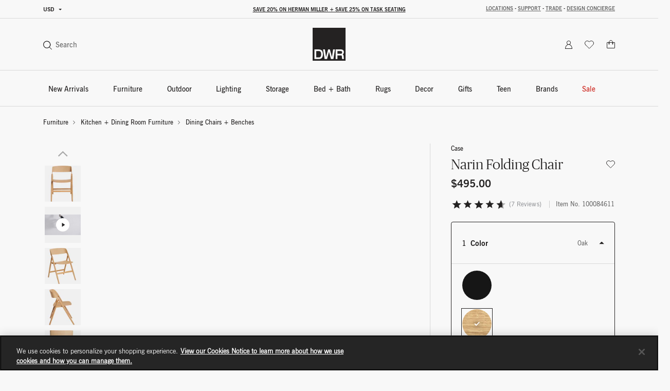

--- FILE ---
content_type: text/html;charset=UTF-8
request_url: https://www.dwr.com/on/demandware.store/Sites-dwr-Site/en_US/CQRecomm-Start
body_size: 10165
content:
    <div class="einstein-recommendation-carousel carousel-default bg-off-white">
        
            <div class="carousel-title carousel-default-header reveal-animate">
                <h2>You may also like...</h2>
            </div>
        
        <div class="swiper">
            <div class="swiper-wrapper flex-nowrap no-gutters row">
                
                    <div class="swiper-slide col-12 col-lg-3">
                        <!-- CQuotient Activity Tracking (viewReco-cquotient.js) -->
<script type="text/javascript">//<!--
/* <![CDATA[ */
(function(){
try {
	if(window.CQuotient) {
		var cq_params = {};
		cq_params.cookieId = window.CQuotient.getCQCookieId();
		cq_params.userId = window.CQuotient.getCQUserId();
		cq_params.emailId = CQuotient.getCQHashedEmail();
		cq_params.loginId = CQuotient.getCQHashedLogin();
		cq_params.accumulate = true;
		cq_params.products = [{
			id: '5667',
			sku: '',
			type: '',
			alt_id: ''
		}];
		cq_params.recommenderName = 'product-to-product-two';
		cq_params.realm = "BFCD";
		cq_params.siteId = "dwr";
		cq_params.instanceType = "prd";
		cq_params.locale = window.CQuotient.locale;
		cq_params.slotId = 'pdp-slot-einstein';
		cq_params.slotConfigId = 'New Slot Configuration - 2020-05-05 14:48:25';
		cq_params.slotConfigTemplate = 'slots\/recommendation\/pdpEinsteinProductCarouselSlot.isml';
		if(window.CQuotient.sendActivity)
			window.CQuotient.sendActivity( CQuotient.clientId, 'viewReco', cq_params );
		else
			window.CQuotient.activities.push( {activityType: 'viewReco', parameters: cq_params} );
	}
} catch(err) {}
})();
/* ]]> */
// -->
</script>
<script type="text/javascript">//<!--
/* <![CDATA[ (viewProduct-active_data.js) */
dw.ac._capture({id: "5667", type: "recommendation"});
/* ]]> */
// -->
</script>
                            

<div class="grid-tile product" data-pid="5667" tabindex="0"
     data-wid="445245"
     data-gtm-click="{&quot;primaryNavCategory&quot;:&quot;Lounge Chairs + Armchairs&quot;,&quot;event&quot;:&quot;productClick&quot;,&quot;ecommerce&quot;:{&quot;currencyCode&quot;:&quot;USD&quot;,&quot;click&quot;:{&quot;actionField&quot;:{&quot;list&quot;:&quot;&quot;},&quot;products&quot;:[{&quot;name&quot;:&quot;Eames Lounge Chair and Ottoman&quot;,&quot;id&quot;:&quot;5667&quot;,&quot;price&quot;:&quot;N/A&quot;,&quot;category&quot;:&quot;living-room-furniture-lounge-chairs-ottomans&quot;,&quot;brand&quot;:&quot;brands-herman-miller&quot;,&quot;variant&quot;:&quot;445245&quot;}]}}}"
     data-gtm-ee="{&quot;name&quot;:&quot;Eames Lounge Chair and Ottoman&quot;,&quot;id&quot;:&quot;5667&quot;,&quot;category&quot;:&quot;living-room-furniture-lounge-chairs-ottomans&quot;,&quot;brand&quot;:&quot;brands-herman-miller&quot;,&quot;variant&quot;:&quot;445245&quot;}"
     aria-label="Eames Lounge Chair and Ottoman">
    

























<div class="product-tile recommendation-tile">
    <!-- dwMarker="product" dwContentID="76ef056b7becc814f927b4495e" -->
    

    
    

























<div class="product-tile-ui">
    <div class="compare product-tile-ui-compare">
        

    </div>

    
</div>


    
    <div class="product-asset position-relative js-use-inner-link "
        tabindex="0" role="link">
        
            <div class="product-image-wrapper ratio ratio-1x1">
                <img class="product-asset-main tile-image" src="https://images.hermanmiller.group/m/44f58a8a0ca74ccc/W-HM_5667_445245_walnut_black_p.png?trim=auto&amp;trim-sd=2&amp;blend-mode=darken&amp;blend=f8f8f8&amp;bg=f8f8f8&amp;auto=format&amp;fit=fill&amp;w=400&amp;h=400&amp;pad=40"
                    srcset="https://images.hermanmiller.group/m/44f58a8a0ca74ccc/W-HM_5667_445245_walnut_black_p.png?trim=auto&amp;trim-sd=2&amp;blend-mode=darken&amp;blend=f8f8f8&amp;bg=f8f8f8&amp;auto=format&amp;fit=fill&amp;w=400&amp;h=400&amp;pad=40 1x,https://images.hermanmiller.group/m/44f58a8a0ca74ccc/W-HM_5667_445245_walnut_black_p.png?trim=auto&amp;trim-sd=2&amp;blend-mode=darken&amp;blend=f8f8f8&amp;bg=f8f8f8&amp;auto=format&amp;fit=fill&amp;w=400&amp;h=400&amp;pad=40&amp;dpr=2  2x" alt="Eames Lounge Chair and Ottoman"
                    title="Eames Lounge Chair and Ottoman" loading="lazy" itemprop="image" />
            </div>
        
        
        <a class="stretched-link" href="/living-lounge-chairs/eames-lounge-chair-and-ottoman/5667.html?lang=en_US" tabindex="-1">
            <span class="sr-only">Eames Lounge Chair and Ottoman</span>
        </a>
    </div>

    
        

<div class="product-tile-swatch-container">
    
        <div class="product-tile-colors">
            <fieldset class="product-tile-colors-list color-swatches">
                <legend class="product-tile-colors-qty label-product-color sr-only">63 Colors</legend>
                
                    <div class="">
                        <div class="swatch-control pl-0 mb-0 d-flex justify-content-center align-items-center">
                            <input type="radio" name="5667-swatches" id="swatch-5667-aviator" class="swatch-input"
                                data-swatchimg="https://images.hermanmiller.group/m/4d26c037db4e9875/W-HM_5667_100556197_white_oak_aviator_p.png?trim=auto&amp;trim-sd=2&amp;blend-mode=darken&amp;blend=f8f8f8&amp;bg=f8f8f8&amp;auto=format&amp;w=1200&amp;q=68&amp;h=1200&amp;pad=120&amp;fit=fill"
                                data-swatchlink="/living-lounge-chairs/eames-lounge-chair-and-ottoman/100556197.html?lang=en_US"
                                data-swatchrolloverimg=""
                                data-attr-value="aviator"
                                data-index="0"
                            />
                            <label for="swatch-5667-aviator" class="swatch swatch-circle"
                                
                                    style="background-image: url(https://images.hermanmiller.group/m/27022bfc842fed0b/W-sw_knoll_velvet_aviator.png?auto=format&amp;w=13&amp;h=13)"
                                
                            >
                                <span class="sr-only">Aviator</span>
                            </label>
                        </div>
                    </div>
                
                    <div class="">
                        <div class="swatch-control pl-0 mb-0 d-flex justify-content-center align-items-center">
                            <input type="radio" name="5667-swatches" id="swatch-5667-balsa" class="swatch-input"
                                data-swatchimg="https://images.hermanmiller.group/m/8aa2d05a70c5e1bc/W-DWR_5667_100195451_white_oak_balsa_p.png?trim=auto&amp;trim-sd=2&amp;blend-mode=darken&amp;blend=f8f8f8&amp;bg=f8f8f8&amp;auto=format&amp;w=1200&amp;q=68&amp;h=1200&amp;pad=120&amp;fit=fill"
                                data-swatchlink="/living-lounge-chairs/eames-lounge-chair-and-ottoman/100195451.html?lang=en_US"
                                data-swatchrolloverimg=""
                                data-attr-value="balsa"
                                data-index="1"
                            />
                            <label for="swatch-5667-balsa" class="swatch swatch-circle"
                                
                                    style="background-image: url(https://images.hermanmiller.group/m/4ecb50adbcdac2b/W-sw_maharam_prone_balsa.png?auto=format&amp;w=13&amp;h=13)"
                                
                            >
                                <span class="sr-only">Balsa</span>
                            </label>
                        </div>
                    </div>
                
                    <div class="">
                        <div class="swatch-control pl-0 mb-0 d-flex justify-content-center align-items-center">
                            <input type="radio" name="5667-swatches" id="swatch-5667-black" class="swatch-input"
                                data-swatchimg="https://images.hermanmiller.group/m/9c0191c4377fda9f/W-HM_5667_9121537_palisander_black_p.png?trim=auto&amp;trim-sd=2&amp;blend-mode=darken&amp;blend=f8f8f8&amp;bg=f8f8f8&amp;auto=format&amp;w=1200&amp;q=68&amp;h=1200&amp;pad=120&amp;fit=fill"
                                data-swatchlink="/living-lounge-chairs/eames-lounge-chair-and-ottoman/100058984.html?lang=en_US"
                                data-swatchrolloverimg=""
                                data-attr-value="black"
                                data-index="2"
                            />
                            <label for="swatch-5667-black" class="swatch swatch-circle"
                                
                                    style="background-image: url(https://images.hermanmiller.group/m/2c27bf080f3e831e/W-sw_upholstery_series_leather_black_v.png?auto=format&amp;w=13&amp;h=13)"
                                
                            >
                                <span class="sr-only">Black</span>
                            </label>
                        </div>
                    </div>
                
                    <div class="hidden-sm-down">
                        <div class="swatch-control pl-0 mb-0 d-flex justify-content-center align-items-center">
                            <input type="radio" name="5667-swatches" id="swatch-5667-black_white" class="swatch-input"
                                data-swatchimg="https://images.hermanmiller.group/m/ac9d8465512b1241/W-HM_5667_100299762_checker_ebonyash_black_white_a.png?trim=auto&amp;trim-sd=2&amp;blend-mode=darken&amp;blend=f8f8f8&amp;bg=f8f8f8&amp;auto=format&amp;w=1200&amp;q=68&amp;h=1200&amp;pad=120&amp;fit=fill"
                                data-swatchlink="/living-lounge-chairs/eames-lounge-chair-and-ottoman/100299762.html?lang=en_US"
                                data-swatchrolloverimg="https://images.hermanmiller.group/m/4abec9404fa33435/W-HM_5667_100299762_checker_ebonyash_black_white_p.png?trim=auto&amp;trim-sd=2&amp;blend-mode=darken&amp;blend=f8f8f8&amp;bg=f8f8f8&amp;auto=format&amp;w=1200&amp;q=68&amp;h=1200&amp;pad=120&amp;fit=fill"
                                data-attr-value="black_white"
                                data-index="3"
                            />
                            <label for="swatch-5667-black_white" class="swatch swatch-circle"
                                
                                    style="background-image: url(https://images.hermanmiller.group/m/562e09e1e573fac2/W-sw_maharam_checker_black_white.png?auto=format&amp;w=13&amp;h=13)"
                                
                            >
                                <span class="sr-only">Black / White</span>
                            </label>
                        </div>
                    </div>
                
                    <div class="hidden-sm-down">
                        <div class="swatch-control pl-0 mb-0 d-flex justify-content-center align-items-center">
                            <input type="radio" name="5667-swatches" id="swatch-5667-brandy" class="swatch-input"
                                data-swatchimg="https://images.hermanmiller.group/m/5e1e2a1fc3799b49/W-HM_5667_100556242_walnut_brandy_p.png?trim=auto&amp;trim-sd=2&amp;blend-mode=darken&amp;blend=f8f8f8&amp;bg=f8f8f8&amp;auto=format&amp;w=1200&amp;q=68&amp;h=1200&amp;pad=120&amp;fit=fill"
                                data-swatchlink="/living-lounge-chairs/eames-lounge-chair-and-ottoman/100556242.html?lang=en_US"
                                data-swatchrolloverimg=""
                                data-attr-value="brandy"
                                data-index="4"
                            />
                            <label for="swatch-5667-brandy" class="swatch swatch-circle"
                                
                                    style="background-image: url(https://images.hermanmiller.group/m/e1c1a701e270aa8/W-sw_maharam_mohair_supreme_166_brandy.png?auto=format&amp;w=13&amp;h=13)"
                                
                            >
                                <span class="sr-only">Brandy</span>
                            </label>
                        </div>
                    </div>
                
                    <div class="hidden-sm-down">
                        <div class="swatch-control pl-0 mb-0 d-flex justify-content-center align-items-center">
                            <input type="radio" name="5667-swatches" id="swatch-5667-cabana" class="swatch-input"
                                data-swatchimg="https://images.hermanmiller.group/asset/2576ced1-7291-4d44-aa66-4c7af1e66bc5/W/DWR_5667_100195402_walnut_lotus_p.png?trim=auto&amp;trim-sd=2&amp;blend-mode=darken&amp;blend=f8f8f8&amp;bg=f8f8f8&amp;auto=format&amp;w=1200&amp;q=68&amp;h=1200&amp;pad=120&amp;fit=fill"
                                data-swatchlink="/living-lounge-chairs/eames-lounge-chair-and-ottoman/100255925.html?lang=en_US"
                                data-swatchrolloverimg=""
                                data-attr-value="cabana"
                                data-index="5"
                            />
                            <label for="swatch-5667-cabana" class="swatch swatch-circle"
                                
                                    style="background-image: url(https://images.hermanmiller.group/m/31fd023232c23e5f/W-sw_maharam_stow_cabana.png?auto=format&amp;w=13&amp;h=13)"
                                
                            >
                                <span class="sr-only">Cabana</span>
                            </label>
                        </div>
                    </div>
                

                
                    <li class="d-flex align-items-center more-link-container">
                        <a class="label-product-color" href="/living-lounge-chairs/eames-lounge-chair-and-ottoman/5667.html?lang=en_US">
                            
                                <span class="hidden-sm-down">+ 57 More </span>
                            
                            <span class="d-md-none">+ 60 </span>
                        </a>
                    </li>
                
            </fieldset>
        </div>
    
</div>

    
    
        <span class="brand-label">
            Herman Miller
        </span>
    
    <div class="tile-body js-use-inner-link">
        
        <div class="pdp-link">
    <a class="link" href="/living-lounge-chairs/eames-lounge-chair-and-ottoman/5667.html?lang=en_US">Eames Lounge Chair and Ottoman</a>
</div>


        <!-- Attributes -->
        <!-- TODO: this functionality doesn't work for einstein carousel in mini cart and cart page-->
        
        

        
        
            
<div class="price">
    
        
            <span class="range range-sale">
    

    <del>
        
        
        

    
    <span class="pricing-default ">
        

        
        <span class="sales">
            
                <span class="value" content="5495.00">
            
            
            
            $5,495.00


            </span>
        </span>
        
    </span>


        -
        
        
        

    
    <span class="pricing-default ">
        

        
        <span class="sales">
            
            
                <span class="value" content="10295.00">
            
            
            $10,295.00


            </span>
        </span>
        
    </span>


    </del>

    <span class="sales">
        
        
        

    
    <span class="pricing-default ">
        

        
        <span class="sales">
            
                <span class="value" content="4396.00">
            
            
            
            $4,396.00


            </span>
        </span>
        
    </span>


        -
        
        
        

    
    <span class="pricing-default ">
        

        
        <span class="sales">
            
            
                <span class="value" content="8236.00">
            
            
            $8,236.00


            </span>
        </span>
        
    </span>


    </span>

    
</span>

        

        
            <span class="pricing-sale-percent">
                20% off
            </span>
               
    
</div>

        

        

























    



    </div>

    
    
        
     <div class="product-badge">
        <span class="product-badge-content"
            style="
            ">
            <span>New options</span>
        </span>
    </div>


    

    
<!-- END_dwmarker -->
</div>
</div>

                        
                    </div>
                
                    <div class="swiper-slide col-12 col-lg-3">
                        <!-- CQuotient Activity Tracking (viewReco-cquotient.js) -->
<script type="text/javascript">//<!--
/* <![CDATA[ */
(function(){
try {
	if(window.CQuotient) {
		var cq_params = {};
		cq_params.cookieId = window.CQuotient.getCQCookieId();
		cq_params.userId = window.CQuotient.getCQUserId();
		cq_params.emailId = CQuotient.getCQHashedEmail();
		cq_params.loginId = CQuotient.getCQHashedLogin();
		cq_params.accumulate = true;
		cq_params.products = [{
			id: '4541',
			sku: '',
			type: '',
			alt_id: ''
		}];
		cq_params.recommenderName = 'product-to-product-two';
		cq_params.realm = "BFCD";
		cq_params.siteId = "dwr";
		cq_params.instanceType = "prd";
		cq_params.locale = window.CQuotient.locale;
		cq_params.slotId = 'pdp-slot-einstein';
		cq_params.slotConfigId = 'New Slot Configuration - 2020-05-05 14:48:25';
		cq_params.slotConfigTemplate = 'slots\/recommendation\/pdpEinsteinProductCarouselSlot.isml';
		if(window.CQuotient.sendActivity)
			window.CQuotient.sendActivity( CQuotient.clientId, 'viewReco', cq_params );
		else
			window.CQuotient.activities.push( {activityType: 'viewReco', parameters: cq_params} );
	}
} catch(err) {}
})();
/* ]]> */
// -->
</script>
<script type="text/javascript">//<!--
/* <![CDATA[ (viewProduct-active_data.js) */
dw.ac._capture({id: "4541", type: "recommendation"});
/* ]]> */
// -->
</script>
                            

<div class="grid-tile product" data-pid="4541" tabindex="0"
     data-wid="100186691"
     data-gtm-click="{&quot;primaryNavCategory&quot;:&quot;Dining Chairs + Benches&quot;,&quot;event&quot;:&quot;productClick&quot;,&quot;ecommerce&quot;:{&quot;currencyCode&quot;:&quot;USD&quot;,&quot;click&quot;:{&quot;actionField&quot;:{&quot;list&quot;:&quot;&quot;},&quot;products&quot;:[{&quot;name&quot;:&quot;Salt Chair&quot;,&quot;id&quot;:&quot;4541&quot;,&quot;price&quot;:&quot;N/A&quot;,&quot;category&quot;:&quot;kitchen-dining-chairs-benches&quot;,&quot;brand&quot;:&quot;brands-ton&quot;,&quot;variant&quot;:&quot;100186691&quot;}]}}}"
     data-gtm-ee="{&quot;name&quot;:&quot;Salt Chair&quot;,&quot;id&quot;:&quot;4541&quot;,&quot;category&quot;:&quot;kitchen-dining-chairs-benches&quot;,&quot;brand&quot;:&quot;brands-ton&quot;,&quot;variant&quot;:&quot;100186691&quot;}"
     aria-label="Salt Chair">
    

























<div class="product-tile recommendation-tile">
    <!-- dwMarker="product" dwContentID="ad18fc8d2a8831498533d2f5e6" -->
    

    
    

























<div class="product-tile-ui">
    <div class="compare product-tile-ui-compare">
        

    </div>

    
</div>


    
    <div class="product-asset position-relative js-use-inner-link no-product-sale-badge"
        tabindex="0" role="link">
        
            <div class="product-image-wrapper ratio ratio-1x1">
                <img class="product-asset-main tile-image" src="https://images.hermanmiller.group/m/594ebb341d910852/W-DWR_4541_100186691_matte_coral_orange_a.png?trim=auto&amp;trim-sd=2&amp;blend-mode=darken&amp;blend=f8f8f8&amp;bg=f8f8f8&amp;auto=format&amp;fit=fill&amp;w=400&amp;h=400&amp;pad=40"
                    srcset="https://images.hermanmiller.group/m/594ebb341d910852/W-DWR_4541_100186691_matte_coral_orange_a.png?trim=auto&amp;trim-sd=2&amp;blend-mode=darken&amp;blend=f8f8f8&amp;bg=f8f8f8&amp;auto=format&amp;fit=fill&amp;w=400&amp;h=400&amp;pad=40 1x,https://images.hermanmiller.group/m/594ebb341d910852/W-DWR_4541_100186691_matte_coral_orange_a.png?trim=auto&amp;trim-sd=2&amp;blend-mode=darken&amp;blend=f8f8f8&amp;bg=f8f8f8&amp;auto=format&amp;fit=fill&amp;w=400&amp;h=400&amp;pad=40&amp;dpr=2  2x" alt="Salt Chair"
                    title="Salt Chair" loading="lazy" itemprop="image" />
            </div>
        
        
        <a class="stretched-link" href="/kitchen-dining-chairs-benches/salt-chair/4541.html?lang=en_US" tabindex="-1">
            <span class="sr-only">Salt Chair</span>
        </a>
    </div>

    
        

<div class="product-tile-swatch-container">
    
        <div class="product-tile-colors">
            <fieldset class="product-tile-colors-list color-swatches">
                <legend class="product-tile-colors-qty label-product-color sr-only">8 Colors</legend>
                
                    <div class="">
                        <div class="swatch-control pl-0 mb-0 d-flex justify-content-center align-items-center">
                            <input type="radio" name="4541-swatches" id="swatch-4541-black" class="swatch-input"
                                data-swatchimg="https://images.hermanmiller.group/m/49adc9bdc620c2ba/W-DWR_4541_320306_black_f.png?trim=auto&amp;trim-sd=2&amp;blend-mode=darken&amp;blend=f8f8f8&amp;bg=f8f8f8&amp;auto=format&amp;w=1200&amp;q=68&amp;h=1200&amp;pad=120&amp;fit=fill"
                                data-swatchlink="/kitchen-dining-chairs-benches/salt-chair/100193006.html?lang=en_US"
                                data-swatchrolloverimg="https://images.hermanmiller.group/m/bfc465576c9a32f8/W-DWR_4541_100193006_matte_black_a.png?trim=auto&amp;trim-sd=2&amp;blend-mode=darken&amp;blend=f8f8f8&amp;bg=f8f8f8&amp;auto=format&amp;w=1200&amp;q=68&amp;h=1200&amp;pad=120&amp;fit=fill"
                                data-attr-value="black"
                                data-index="0"
                            />
                            <label for="swatch-4541-black" class="swatch swatch-circle"
                                
                                    style="background-image: url(https://images.hermanmiller.group/m/e98a34246080a91f/W-sw_ton_wood_black-tif.png?auto=format&amp;w=13&amp;h=13)"
                                
                            >
                                <span class="sr-only">Black</span>
                            </label>
                        </div>
                    </div>
                
                    <div class="">
                        <div class="swatch-control pl-0 mb-0 d-flex justify-content-center align-items-center">
                            <input type="radio" name="4541-swatches" id="swatch-4541-ginger_yellow" class="swatch-input"
                                data-swatchimg="https://images.hermanmiller.group/m/5293bc6fd4291649/W-DWR_4541_100278586_ginger-yellow_a.png?trim=auto&amp;trim-sd=2&amp;blend-mode=darken&amp;blend=f8f8f8&amp;bg=f8f8f8&amp;auto=format&amp;w=1200&amp;q=68&amp;h=1200&amp;pad=120&amp;fit=fill"
                                data-swatchlink="/kitchen-dining-chairs-benches/salt-chair/100278586.html?lang=en_US"
                                data-swatchrolloverimg=""
                                data-attr-value="ginger_yellow"
                                data-index="1"
                            />
                            <label for="swatch-4541-ginger_yellow" class="swatch swatch-circle"
                                
                                    style="background-image: url(https://images.hermanmiller.group/m/5d63c4c78fb60729/W-sw_TON_ginger_yellow.png?auto=format&amp;w=13&amp;h=13)"
                                
                            >
                                <span class="sr-only">Ginger Yellow</span>
                            </label>
                        </div>
                    </div>
                
                    <div class="">
                        <div class="swatch-control pl-0 mb-0 d-flex justify-content-center align-items-center">
                            <input type="radio" name="4541-swatches" id="swatch-4541-grey" class="swatch-input"
                                data-swatchimg="https://images.hermanmiller.group/m/fa27344bd87a83fd/W-DWR_4541_100193005_matte_grey_a.png?trim=auto&amp;trim-sd=2&amp;blend-mode=darken&amp;blend=f8f8f8&amp;bg=f8f8f8&amp;auto=format&amp;w=1200&amp;q=68&amp;h=1200&amp;pad=120&amp;fit=fill"
                                data-swatchlink="/kitchen-dining-chairs-benches/salt-chair/100193005.html?lang=en_US"
                                data-swatchrolloverimg="https://images.hermanmiller.group/m/e07b29d6bc4ad157/W-DWR_4541_712194_grey_f.png?trim=auto&amp;trim-sd=2&amp;blend-mode=darken&amp;blend=f8f8f8&amp;bg=f8f8f8&amp;auto=format&amp;w=1200&amp;q=68&amp;h=1200&amp;pad=120&amp;fit=fill"
                                data-attr-value="grey"
                                data-index="2"
                            />
                            <label for="swatch-4541-grey" class="swatch swatch-circle"
                                
                                    style="background-image: url(https://images.hermanmiller.group/m/d335c6a581f4a9b0/W-sw_ton_wood_grey-tif.png?auto=format&amp;w=13&amp;h=13)"
                                
                            >
                                <span class="sr-only">Grey</span>
                            </label>
                        </div>
                    </div>
                
                    <div class="hidden-sm-down">
                        <div class="swatch-control pl-0 mb-0 d-flex justify-content-center align-items-center">
                            <input type="radio" name="4541-swatches" id="swatch-4541-natural_beech" class="swatch-input"
                                data-swatchimg="https://images.hermanmiller.group/m/515b49ac86318342/W-DWR_4541_100120420_natural-beech_f.png?trim=auto&amp;trim-sd=2&amp;blend-mode=darken&amp;blend=f8f8f8&amp;bg=f8f8f8&amp;auto=format&amp;w=1200&amp;q=68&amp;h=1200&amp;pad=120&amp;fit=fill"
                                data-swatchlink="/kitchen-dining-chairs-benches/salt-chair/100193004.html?lang=en_US"
                                data-swatchrolloverimg="https://images.hermanmiller.group/m/2cd6201c4e939a5b/W-DWR_4541_100120420_natural-beech_a.png?trim=auto&amp;trim-sd=2&amp;blend-mode=darken&amp;blend=f8f8f8&amp;bg=f8f8f8&amp;auto=format&amp;w=1200&amp;q=68&amp;h=1200&amp;pad=120&amp;fit=fill"
                                data-attr-value="natural_beech"
                                data-index="3"
                            />
                            <label for="swatch-4541-natural_beech" class="swatch swatch-circle"
                                
                                    style="background-image: url(https://images.hermanmiller.group/m/79c1ba26a4591251/W-sw_ton_wood_natural_beech-tif.png?auto=format&amp;w=13&amp;h=13)"
                                
                            >
                                <span class="sr-only">Natural Beech</span>
                            </label>
                        </div>
                    </div>
                
                    <div class="hidden-sm-down">
                        <div class="swatch-control pl-0 mb-0 d-flex justify-content-center align-items-center">
                            <input type="radio" name="4541-swatches" id="swatch-4541-ocean_blue" class="swatch-input"
                                data-swatchimg="https://images.hermanmiller.group/m/034fa211b036e2a5/W-DWR_4541_100186693_matte_ocean_blue_a.png?trim=auto&amp;trim-sd=2&amp;blend-mode=darken&amp;blend=f8f8f8&amp;bg=f8f8f8&amp;auto=format&amp;w=1200&amp;q=68&amp;h=1200&amp;pad=120&amp;fit=fill"
                                data-swatchlink="/kitchen-dining-chairs-benches/salt-chair/100186693.html?lang=en_US"
                                data-swatchrolloverimg="https://images.hermanmiller.group/m/b990468c7e6fa4ab/W-DWR_4541_100186693_matte_ocean_blue_p.png?trim=auto&amp;trim-sd=2&amp;blend-mode=darken&amp;blend=f8f8f8&amp;bg=f8f8f8&amp;auto=format&amp;w=1200&amp;q=68&amp;h=1200&amp;pad=120&amp;fit=fill"
                                data-attr-value="ocean_blue"
                                data-index="4"
                            />
                            <label for="swatch-4541-ocean_blue" class="swatch swatch-circle"
                                
                                    style="background-image: url(https://images.hermanmiller.group/m/7518be03a5e104dc/W-sw_TON_ocean_blue.png?auto=format&amp;w=13&amp;h=13)"
                                
                            >
                                <span class="sr-only">Ocean Blue</span>
                            </label>
                        </div>
                    </div>
                
                    <div class="hidden-sm-down">
                        <div class="swatch-control pl-0 mb-0 d-flex justify-content-center align-items-center">
                            <input type="radio" name="4541-swatches" id="swatch-4541-white" class="swatch-input"
                                data-swatchimg="https://images.hermanmiller.group/m/a2a27d87e438ae70/W-DWR_4541_100193003_matte_white_a.png?trim=auto&amp;trim-sd=2&amp;blend-mode=darken&amp;blend=f8f8f8&amp;bg=f8f8f8&amp;auto=format&amp;w=1200&amp;q=68&amp;h=1200&amp;pad=120&amp;fit=fill"
                                data-swatchlink="/kitchen-dining-chairs-benches/salt-chair/100193003.html?lang=en_US"
                                data-swatchrolloverimg="https://images.hermanmiller.group/m/5605b923804eb499/W-DWR_4541_488372_white_f.png?trim=auto&amp;trim-sd=2&amp;blend-mode=darken&amp;blend=f8f8f8&amp;bg=f8f8f8&amp;auto=format&amp;w=1200&amp;q=68&amp;h=1200&amp;pad=120&amp;fit=fill"
                                data-attr-value="white"
                                data-index="5"
                            />
                            <label for="swatch-4541-white" class="swatch swatch-circle"
                                
                                    style="background-image: url(https://images.hermanmiller.group/m/5ecf517ca3d3259d/W-sw_white_color_swatch_2527193.png?auto=format&amp;w=13&amp;h=13)"
                                
                            >
                                <span class="sr-only">White</span>
                            </label>
                        </div>
                    </div>
                

                
                    <li class="d-flex align-items-center more-link-container">
                        <a class="label-product-color" href="/kitchen-dining-chairs-benches/salt-chair/4541.html?lang=en_US">
                            
                                <span class="hidden-sm-down">+ 2 More </span>
                            
                            <span class="d-md-none">+ 5 </span>
                        </a>
                    </li>
                
            </fieldset>
        </div>
    
</div>

    
    
        <span class="brand-label">
            Ton
        </span>
    
    <div class="tile-body js-use-inner-link">
        
        <div class="pdp-link">
    <a class="link" href="/kitchen-dining-chairs-benches/salt-chair/4541.html?lang=en_US">Salt Chair</a>
</div>


        <!-- Attributes -->
        <!-- TODO: this functionality doesn't work for einstein carousel in mini cart and cart page-->
        
        

        
        
            
<div class="price">
    
        
            
            

    
    <span class="pricing-default ">
        

        
        <span class="sales">
            
            
            
                <span class="value" content="375.00">
            
            $375.00


            </span>
        </span>
        
    </span>


        

               
    
</div>

        

        

























    



    </div>

    
    
        

    

    
<!-- END_dwmarker -->
</div>
</div>

                        
                    </div>
                
                    <div class="swiper-slide col-12 col-lg-3">
                        <!-- CQuotient Activity Tracking (viewReco-cquotient.js) -->
<script type="text/javascript">//<!--
/* <![CDATA[ */
(function(){
try {
	if(window.CQuotient) {
		var cq_params = {};
		cq_params.cookieId = window.CQuotient.getCQCookieId();
		cq_params.userId = window.CQuotient.getCQUserId();
		cq_params.emailId = CQuotient.getCQHashedEmail();
		cq_params.loginId = CQuotient.getCQHashedLogin();
		cq_params.accumulate = true;
		cq_params.products = [{
			id: '452',
			sku: '',
			type: '',
			alt_id: ''
		}];
		cq_params.recommenderName = 'product-to-product-two';
		cq_params.realm = "BFCD";
		cq_params.siteId = "dwr";
		cq_params.instanceType = "prd";
		cq_params.locale = window.CQuotient.locale;
		cq_params.slotId = 'pdp-slot-einstein';
		cq_params.slotConfigId = 'New Slot Configuration - 2020-05-05 14:48:25';
		cq_params.slotConfigTemplate = 'slots\/recommendation\/pdpEinsteinProductCarouselSlot.isml';
		if(window.CQuotient.sendActivity)
			window.CQuotient.sendActivity( CQuotient.clientId, 'viewReco', cq_params );
		else
			window.CQuotient.activities.push( {activityType: 'viewReco', parameters: cq_params} );
	}
} catch(err) {}
})();
/* ]]> */
// -->
</script>
<script type="text/javascript">//<!--
/* <![CDATA[ (viewProduct-active_data.js) */
dw.ac._capture({id: "452", type: "recommendation"});
/* ]]> */
// -->
</script>
                            

<div class="grid-tile product" data-pid="452" tabindex="0"
     data-wid="100442735"
     data-gtm-click="{&quot;primaryNavCategory&quot;:&quot;Dining Chairs + Benches&quot;,&quot;event&quot;:&quot;productClick&quot;,&quot;ecommerce&quot;:{&quot;currencyCode&quot;:&quot;USD&quot;,&quot;click&quot;:{&quot;actionField&quot;:{&quot;list&quot;:&quot;&quot;},&quot;products&quot;:[{&quot;name&quot;:&quot;Bacco Chair&quot;,&quot;id&quot;:&quot;452&quot;,&quot;price&quot;:&quot;N/A&quot;,&quot;category&quot;:&quot;kitchen-dining-chairs-benches&quot;,&quot;brand&quot;:&quot;brands-jobs&quot;,&quot;variant&quot;:&quot;100442735&quot;}]}}}"
     data-gtm-ee="{&quot;name&quot;:&quot;Bacco Chair&quot;,&quot;id&quot;:&quot;452&quot;,&quot;category&quot;:&quot;kitchen-dining-chairs-benches&quot;,&quot;brand&quot;:&quot;brands-jobs&quot;,&quot;variant&quot;:&quot;100442735&quot;}"
     aria-label="Bacco Chair">
    

























<div class="product-tile recommendation-tile">
    <!-- dwMarker="product" dwContentID="d0ecbfac5c7852b2beb98022fe" -->
    

    
    

























<div class="product-tile-ui">
    <div class="compare product-tile-ui-compare">
        

    </div>

    
</div>


    
    <div class="product-asset position-relative js-use-inner-link "
        tabindex="0" role="link">
        
            <div class="product-image-wrapper ratio ratio-1x1">
                <img class="product-asset-main tile-image" src="https://images.hermanmiller.group/m/4b1abdb18046fa0d/W-DWR_452_100442735_buff_oak_f.png?trim=auto&amp;trim-sd=2&amp;blend-mode=darken&amp;blend=f8f8f8&amp;bg=f8f8f8&amp;auto=format&amp;fit=fill&amp;w=400&amp;h=400&amp;pad=40"
                    srcset="https://images.hermanmiller.group/m/4b1abdb18046fa0d/W-DWR_452_100442735_buff_oak_f.png?trim=auto&amp;trim-sd=2&amp;blend-mode=darken&amp;blend=f8f8f8&amp;bg=f8f8f8&amp;auto=format&amp;fit=fill&amp;w=400&amp;h=400&amp;pad=40 1x,https://images.hermanmiller.group/m/4b1abdb18046fa0d/W-DWR_452_100442735_buff_oak_f.png?trim=auto&amp;trim-sd=2&amp;blend-mode=darken&amp;blend=f8f8f8&amp;bg=f8f8f8&amp;auto=format&amp;fit=fill&amp;w=400&amp;h=400&amp;pad=40&amp;dpr=2  2x" alt="Bacco Chair"
                    title="Bacco Chair" loading="lazy" itemprop="image" />
            </div>
        
        
        <a class="stretched-link" href="/kitchen-dining-chairs-benches/bacco-chair/452.html?lang=en_US" tabindex="-1">
            <span class="sr-only">Bacco Chair</span>
        </a>
    </div>

    
        

<div class="product-tile-swatch-container">
    
        <div class="product-tile-colors">
            <fieldset class="product-tile-colors-list color-swatches">
                <legend class="product-tile-colors-qty label-product-color sr-only">22 Colors</legend>
                
                    <div class="">
                        <div class="swatch-control pl-0 mb-0 d-flex justify-content-center align-items-center">
                            <input type="radio" name="452-swatches" id="swatch-452-bianco" class="swatch-input"
                                data-swatchimg="https://images.hermanmiller.group/m/945d3cd144b20887/W-DWR_452_100153925_bianco_black_f.png?trim=auto&amp;trim-sd=2&amp;blend-mode=darken&amp;blend=f8f8f8&amp;bg=f8f8f8&amp;auto=format&amp;w=1200&amp;q=68&amp;h=1200&amp;pad=120&amp;fit=fill"
                                data-swatchlink="/kitchen-dining-chairs-benches/bacco-chair/100438642.html?lang=en_US"
                                data-swatchrolloverimg=""
                                data-attr-value="bianco"
                                data-index="0"
                            />
                            <label for="swatch-452-bianco" class="swatch swatch-circle"
                                
                                    style="background-image: url(https://images.hermanmiller.group/m/41c8977b4c21bf24/W-sw_bacco_leather_bianco.png?auto=format&amp;w=13&amp;h=13)"
                                
                            >
                                <span class="sr-only">Bianco</span>
                            </label>
                        </div>
                    </div>
                
                    <div class="">
                        <div class="swatch-control pl-0 mb-0 d-flex justify-content-center align-items-center">
                            <input type="radio" name="452-swatches" id="swatch-452-buff" class="swatch-input"
                                data-swatchimg="https://images.hermanmiller.group/m/6399f67e5e87746b/W-DWR_452_100442732_buff_walnut_f.png?trim=auto&amp;trim-sd=2&amp;blend-mode=darken&amp;blend=f8f8f8&amp;bg=f8f8f8&amp;auto=format&amp;w=1200&amp;q=68&amp;h=1200&amp;pad=120&amp;fit=fill"
                                data-swatchlink="/kitchen-dining-chairs-benches/bacco-chair/100442732.html?lang=en_US"
                                data-swatchrolloverimg=""
                                data-attr-value="buff"
                                data-index="1"
                            />
                            <label for="swatch-452-buff" class="swatch swatch-circle"
                                
                                    style="background-image: url(https://images.hermanmiller.group/m/7a73ef7f11f3b50a/W-sw_dwr_pebble_weave_buff-tif.png?auto=format&amp;w=13&amp;h=13)"
                                
                            >
                                <span class="sr-only">Buff</span>
                            </label>
                        </div>
                    </div>
                
                    <div class="">
                        <div class="swatch-control pl-0 mb-0 d-flex justify-content-center align-items-center">
                            <input type="radio" name="452-swatches" id="swatch-452-chalk" class="swatch-input"
                                data-swatchimg="https://images.hermanmiller.group/asset/7b03e431-4da7-44be-81bd-ba81c137db9c/W/DWR_452_100662592_chalk_black_ash_a.png?trim=auto&amp;trim-sd=2&amp;blend-mode=darken&amp;blend=f8f8f8&amp;bg=f8f8f8&amp;auto=format&amp;w=1200&amp;q=68&amp;h=1200&amp;pad=120&amp;fit=fill"
                                data-swatchlink="/kitchen-dining-chairs-benches/bacco-chair/100662592.html?lang=en_US"
                                data-swatchrolloverimg=""
                                data-attr-value="chalk"
                                data-index="2"
                            />
                            <label for="swatch-452-chalk" class="swatch swatch-circle"
                                
                                    style="background-image: url(https://images.hermanmiller.group/asset/938f8017-9e68-4f7e-b6c2-54be6ecbf4db/W/sw_abitex_space_111_chalk.png?auto=format&amp;w=13&amp;h=13)"
                                
                            >
                                <span class="sr-only">Chalk</span>
                            </label>
                        </div>
                    </div>
                
                    <div class="hidden-sm-down">
                        <div class="swatch-control pl-0 mb-0 d-flex justify-content-center align-items-center">
                            <input type="radio" name="452-swatches" id="swatch-452-cinder" class="swatch-input"
                                data-swatchimg="https://images.hermanmiller.group/m/8f4848ec9987d291/W-DWR_452_100442733_cinder_walnut_f.png?trim=auto&amp;trim-sd=2&amp;blend-mode=darken&amp;blend=f8f8f8&amp;bg=f8f8f8&amp;auto=format&amp;w=1200&amp;q=68&amp;h=1200&amp;pad=120&amp;fit=fill"
                                data-swatchlink="/kitchen-dining-chairs-benches/bacco-chair/100442733.html?lang=en_US"
                                data-swatchrolloverimg=""
                                data-attr-value="cinder"
                                data-index="3"
                            />
                            <label for="swatch-452-cinder" class="swatch swatch-circle"
                                
                                    style="background-image: url(https://images.hermanmiller.group/m/439bb2cd857c3995/W-sw_dwr_pebble_weave_cinder-tif.png?auto=format&amp;w=13&amp;h=13)"
                                
                            >
                                <span class="sr-only">Cinder</span>
                            </label>
                        </div>
                    </div>
                
                    <div class="hidden-sm-down">
                        <div class="swatch-control pl-0 mb-0 d-flex justify-content-center align-items-center">
                            <input type="radio" name="452-swatches" id="swatch-452-dove_grey" class="swatch-input"
                                data-swatchimg="https://images.hermanmiller.group/m/7a399ff47d9ab19f/W-DWR_452_100153926_dove_grey_black_f.png?trim=auto&amp;trim-sd=2&amp;blend-mode=darken&amp;blend=f8f8f8&amp;bg=f8f8f8&amp;auto=format&amp;w=1200&amp;q=68&amp;h=1200&amp;pad=120&amp;fit=fill"
                                data-swatchlink="/kitchen-dining-chairs-benches/bacco-chair/100438643.html?lang=en_US"
                                data-swatchrolloverimg="https://images.hermanmiller.group/m/a332f992331c9f42/W-DWR_452_100153926_dove_grey_black_a.png?trim=auto&amp;trim-sd=2&amp;blend-mode=darken&amp;blend=f8f8f8&amp;bg=f8f8f8&amp;auto=format&amp;w=1200&amp;q=68&amp;h=1200&amp;pad=120&amp;fit=fill"
                                data-attr-value="dove_grey"
                                data-index="4"
                            />
                            <label for="swatch-452-dove_grey" class="swatch swatch-circle"
                                
                                    style="background-image: url(https://images.hermanmiller.group/m/b733c4519f35203d/W-sw_bacco_leather_dove_grey.png?auto=format&amp;w=13&amp;h=13)"
                                
                            >
                                <span class="sr-only">Dove Grey</span>
                            </label>
                        </div>
                    </div>
                
                    <div class="hidden-sm-down">
                        <div class="swatch-control pl-0 mb-0 d-flex justify-content-center align-items-center">
                            <input type="radio" name="452-swatches" id="swatch-452-flint" class="swatch-input"
                                data-swatchimg="https://images.hermanmiller.group/asset/7d7cf24d-301f-454e-89b5-d93b62b9c697/W/DWR_452_100662604_flint_black_ash_a.png?trim=auto&amp;trim-sd=2&amp;blend-mode=darken&amp;blend=f8f8f8&amp;bg=f8f8f8&amp;auto=format&amp;w=1200&amp;q=68&amp;h=1200&amp;pad=120&amp;fit=fill"
                                data-swatchlink="/kitchen-dining-chairs-benches/bacco-chair/100662604.html?lang=en_US"
                                data-swatchrolloverimg=""
                                data-attr-value="flint"
                                data-index="5"
                            />
                            <label for="swatch-452-flint" class="swatch swatch-circle"
                                
                                    style="background-image: url(https://images.hermanmiller.group/asset/dbeaa0da-f87e-4178-90e3-38d419b2d7dc/W/sw_abitex_space_605_flint.png?auto=format&amp;w=13&amp;h=13)"
                                
                            >
                                <span class="sr-only">Flint</span>
                            </label>
                        </div>
                    </div>
                

                
                    <li class="d-flex align-items-center more-link-container">
                        <a class="label-product-color" href="/kitchen-dining-chairs-benches/bacco-chair/452.html?lang=en_US">
                            
                                <span class="hidden-sm-down">+ 16 More </span>
                            
                            <span class="d-md-none">+ 19 </span>
                        </a>
                    </li>
                
            </fieldset>
        </div>
    
</div>

    
    
        <span class="brand-label">
            JOBS
        </span>
    
    <div class="tile-body js-use-inner-link">
        
        <div class="pdp-link">
    <a class="link" href="/kitchen-dining-chairs-benches/bacco-chair/452.html?lang=en_US">Bacco Chair</a>
</div>


        <!-- Attributes -->
        <!-- TODO: this functionality doesn't work for einstein carousel in mini cart and cart page-->
        
        

        
        
            
<div class="price">
    
        
            <span class="range range-sale">
    

    <del>
        
        
        

    
    <span class="pricing-default ">
        

        
        <span class="sales">
            
                <span class="value" content="695.00">
            
            
            
            $695.00


            </span>
        </span>
        
    </span>


        -
        
        
        

    
    <span class="pricing-default ">
        

        
        <span class="sales">
            
            
                <span class="value" content="895.00">
            
            
            $895.00


            </span>
        </span>
        
    </span>


    </del>

    <span class="sales">
        
        
        

    
    <span class="pricing-default ">
        

        
        <span class="sales">
            
                <span class="value" content="477.00">
            
            
            
            $477.00


            </span>
        </span>
        
    </span>


        -
        
        
        

    
    <span class="pricing-default ">
        

        
        <span class="sales">
            
            
                <span class="value" content="895.00">
            
            
            $895.00


            </span>
        </span>
        
    </span>


    </span>

    
</span>

        

        
            <span class="pricing-sale-percent">
                up to 40% off
            </span>
               
    
</div>

        

        

























    



    </div>

    
    
        
     <div class="product-badge">
        <span class="product-badge-content"
            style="
            ">
            <span>New options</span>
        </span>
    </div>


    

    
<!-- END_dwmarker -->
</div>
</div>

                        
                    </div>
                
                    <div class="swiper-slide col-12 col-lg-3">
                        <!-- CQuotient Activity Tracking (viewReco-cquotient.js) -->
<script type="text/javascript">//<!--
/* <![CDATA[ */
(function(){
try {
	if(window.CQuotient) {
		var cq_params = {};
		cq_params.cookieId = window.CQuotient.getCQCookieId();
		cq_params.userId = window.CQuotient.getCQUserId();
		cq_params.emailId = CQuotient.getCQHashedEmail();
		cq_params.loginId = CQuotient.getCQHashedLogin();
		cq_params.accumulate = true;
		cq_params.products = [{
			id: '2197197',
			sku: '',
			type: '',
			alt_id: ''
		}];
		cq_params.recommenderName = 'product-to-product-two';
		cq_params.realm = "BFCD";
		cq_params.siteId = "dwr";
		cq_params.instanceType = "prd";
		cq_params.locale = window.CQuotient.locale;
		cq_params.slotId = 'pdp-slot-einstein';
		cq_params.slotConfigId = 'New Slot Configuration - 2020-05-05 14:48:25';
		cq_params.slotConfigTemplate = 'slots\/recommendation\/pdpEinsteinProductCarouselSlot.isml';
		if(window.CQuotient.sendActivity)
			window.CQuotient.sendActivity( CQuotient.clientId, 'viewReco', cq_params );
		else
			window.CQuotient.activities.push( {activityType: 'viewReco', parameters: cq_params} );
	}
} catch(err) {}
})();
/* ]]> */
// -->
</script>
<script type="text/javascript">//<!--
/* <![CDATA[ (viewProduct-active_data.js) */
dw.ac._capture({id: "2197197", type: "recommendation"});
/* ]]> */
// -->
</script>
                            

<div class="grid-tile product" data-pid="2197197" tabindex="0"
     data-wid="100143587"
     data-gtm-click="{&quot;primaryNavCategory&quot;:&quot;Dining Chairs + Benches&quot;,&quot;event&quot;:&quot;productClick&quot;,&quot;ecommerce&quot;:{&quot;currencyCode&quot;:&quot;USD&quot;,&quot;click&quot;:{&quot;actionField&quot;:{&quot;list&quot;:&quot;&quot;},&quot;products&quot;:[{&quot;name&quot;:&quot;Note Side Chair&quot;,&quot;id&quot;:&quot;2197197&quot;,&quot;price&quot;:&quot;N/A&quot;,&quot;category&quot;:&quot;kitchen-dining-chairs-benches&quot;,&quot;brand&quot;:&quot;brands-design-within-reach&quot;,&quot;variant&quot;:&quot;100143587&quot;}]}}}"
     data-gtm-ee="{&quot;name&quot;:&quot;Note Side Chair&quot;,&quot;id&quot;:&quot;2197197&quot;,&quot;category&quot;:&quot;kitchen-dining-chairs-benches&quot;,&quot;brand&quot;:&quot;brands-design-within-reach&quot;,&quot;variant&quot;:&quot;100143587&quot;}"
     aria-label="Note Side Chair">
    

























<div class="product-tile recommendation-tile">
    <!-- dwMarker="product" dwContentID="863068710a5e7f32d46ef865ad" -->
    

    
    

























<div class="product-tile-ui">
    <div class="compare product-tile-ui-compare">
        

    </div>

    
</div>


    
    <div class="product-asset position-relative js-use-inner-link no-product-sale-badge"
        tabindex="0" role="link">
        
            <div class="product-image-wrapper ratio ratio-1x1">
                <img class="product-asset-main tile-image" src="https://images.hermanmiller.group/m/35886d3ec392cea2/W-DWR_2516504_100143587_black_black_f.png?trim=auto&amp;trim-sd=2&amp;blend-mode=darken&amp;blend=f8f8f8&amp;bg=f8f8f8&amp;auto=format&amp;fit=fill&amp;w=400&amp;h=400&amp;pad=40"
                    srcset="https://images.hermanmiller.group/m/35886d3ec392cea2/W-DWR_2516504_100143587_black_black_f.png?trim=auto&amp;trim-sd=2&amp;blend-mode=darken&amp;blend=f8f8f8&amp;bg=f8f8f8&amp;auto=format&amp;fit=fill&amp;w=400&amp;h=400&amp;pad=40 1x,https://images.hermanmiller.group/m/35886d3ec392cea2/W-DWR_2516504_100143587_black_black_f.png?trim=auto&amp;trim-sd=2&amp;blend-mode=darken&amp;blend=f8f8f8&amp;bg=f8f8f8&amp;auto=format&amp;fit=fill&amp;w=400&amp;h=400&amp;pad=40&amp;dpr=2  2x" alt="Note Side Chair"
                    title="Note Side Chair" loading="lazy" itemprop="image" />
            </div>
        
        
        <a class="stretched-link" href="/kitchen-dining-chairs-benches/note-side-chair/2197197.html?lang=en_US" tabindex="-1">
            <span class="sr-only">Note Side Chair</span>
        </a>
    </div>

    
        

<div class="product-tile-swatch-container">
    
        <div class="product-tile-colors">
            <fieldset class="product-tile-colors-list color-swatches">
                <legend class="product-tile-colors-qty label-product-color sr-only">4 Colors</legend>
                
                    <div class="">
                        <div class="swatch-control pl-0 mb-0 d-flex justify-content-center align-items-center">
                            <input type="radio" name="2197197-swatches" id="swatch-2197197-ash" class="swatch-input"
                                data-swatchimg="https://images.hermanmiller.group/m/43d266c07910966/W-DWR_2197197_100087623_natural-ash_f.png?trim=auto&amp;trim-sd=2&amp;blend-mode=darken&amp;blend=f8f8f8&amp;bg=f8f8f8&amp;auto=format&amp;w=1200&amp;q=68&amp;h=1200&amp;pad=120&amp;fit=fill"
                                data-swatchlink="/kitchen-dining-chairs-benches/note-side-chair/100087623.html?lang=en_US"
                                data-swatchrolloverimg="https://images.hermanmiller.group/m/2a96230f45d4aa71/W-DWR_2197197_100087623_natural-ash_a.png?trim=auto&amp;trim-sd=2&amp;blend-mode=darken&amp;blend=f8f8f8&amp;bg=f8f8f8&amp;auto=format&amp;w=1200&amp;q=68&amp;h=1200&amp;pad=120&amp;fit=fill"
                                data-attr-value="ash"
                                data-index="0"
                            />
                            <label for="swatch-2197197-ash" class="swatch swatch-circle"
                                
                                    style="background-image: url(https://images.hermanmiller.group/m/37a88ccd06e460ef/W-W-sw_emeco_wood_ash.png?auto=format&amp;w=13&amp;h=13)"
                                
                            >
                                <span class="sr-only">Ash</span>
                            </label>
                        </div>
                    </div>
                
                    <div class="">
                        <div class="swatch-control pl-0 mb-0 d-flex justify-content-center align-items-center">
                            <input type="radio" name="2197197-swatches" id="swatch-2197197-black" class="swatch-input"
                                data-swatchimg="https://images.hermanmiller.group/m/35886d3ec392cea2/W-DWR_2516504_100143587_black_black_f.png?trim=auto&amp;trim-sd=2&amp;blend-mode=darken&amp;blend=f8f8f8&amp;bg=f8f8f8&amp;auto=format&amp;w=1200&amp;q=68&amp;h=1200&amp;pad=120&amp;fit=fill"
                                data-swatchlink="/kitchen-dining-chairs-benches/note-side-chair/100143587.html?lang=en_US"
                                data-swatchrolloverimg="https://images.hermanmiller.group/m/79384448a8e4501d/W-DWR_2516504_100143587_black_black_a.png?trim=auto&amp;trim-sd=2&amp;blend-mode=darken&amp;blend=f8f8f8&amp;bg=f8f8f8&amp;auto=format&amp;w=1200&amp;q=68&amp;h=1200&amp;pad=120&amp;fit=fill"
                                data-attr-value="black"
                                data-index="1"
                            />
                            <label for="swatch-2197197-black" class="swatch swatch-circle"
                                
                                    style="background-image: url(https://images.hermanmiller.group/m/264a6d3913f2f7f1/W-sw_knoll_iseo_black.png?auto=format&amp;w=13&amp;h=13)"
                                
                            >
                                <span class="sr-only">Black</span>
                            </label>
                        </div>
                    </div>
                
                    <div class="">
                        <div class="swatch-control pl-0 mb-0 d-flex justify-content-center align-items-center">
                            <input type="radio" name="2197197-swatches" id="swatch-2197197-burgundy" class="swatch-input"
                                data-swatchimg="https://images.hermanmiller.group/m/cc84cb404be8beb4/W-DWR_2516504_100143745_burgundy_f.png?trim=auto&amp;trim-sd=2&amp;blend-mode=darken&amp;blend=f8f8f8&amp;bg=f8f8f8&amp;auto=format&amp;w=1200&amp;q=68&amp;h=1200&amp;pad=120&amp;fit=fill"
                                data-swatchlink="/kitchen-dining-chairs-benches/note-side-chair/100143745.html?lang=en_US"
                                data-swatchrolloverimg="https://images.hermanmiller.group/m/b2fd4d81a35e86ff/W-DWR_2516504_100143745_burgundy_a.png?trim=auto&amp;trim-sd=2&amp;blend-mode=darken&amp;blend=f8f8f8&amp;bg=f8f8f8&amp;auto=format&amp;w=1200&amp;q=68&amp;h=1200&amp;pad=120&amp;fit=fill"
                                data-attr-value="burgundy"
                                data-index="2"
                            />
                            <label for="swatch-2197197-burgundy" class="swatch swatch-circle"
                                
                                    style="background-image: url(https://images.hermanmiller.group/m/67c4045f34016617/W-SW_Burgundy.png?auto=format&amp;w=13&amp;h=13)"
                                
                            >
                                <span class="sr-only">Burgundy</span>
                            </label>
                        </div>
                    </div>
                
                    <div class="hidden-sm-down">
                        <div class="swatch-control pl-0 mb-0 d-flex justify-content-center align-items-center">
                            <input type="radio" name="2197197-swatches" id="swatch-2197197-light_grey" class="swatch-input"
                                data-swatchimg="https://images.hermanmiller.group/m/6f9078b2ab510d3b/W-DWR_2197197_100087627_light-grey_f.png?trim=auto&amp;trim-sd=2&amp;blend-mode=darken&amp;blend=f8f8f8&amp;bg=f8f8f8&amp;auto=format&amp;w=1200&amp;q=68&amp;h=1200&amp;pad=120&amp;fit=fill"
                                data-swatchlink="/kitchen-dining-chairs-benches/note-side-chair/100087627.html?lang=en_US"
                                data-swatchrolloverimg="https://images.hermanmiller.group/m/2ab64700b10c25c5/W-DWR_2197197_100087627_light-grey_a.png?trim=auto&amp;trim-sd=2&amp;blend-mode=darken&amp;blend=f8f8f8&amp;bg=f8f8f8&amp;auto=format&amp;w=1200&amp;q=68&amp;h=1200&amp;pad=120&amp;fit=fill"
                                data-attr-value="light_grey"
                                data-index="3"
                            />
                            <label for="swatch-2197197-light_grey" class="swatch swatch-circle"
                                
                                    style="background-image: url(https://images.hermanmiller.group/m/52e3b6686cc746f5/W-sw_knoll_iseo_light-grey.png?auto=format&amp;w=13&amp;h=13)"
                                
                            >
                                <span class="sr-only">Light Grey</span>
                            </label>
                        </div>
                    </div>
                

                
                    <li class="d-flex align-items-center more-link-container">
                        <a class="label-product-color" href="/kitchen-dining-chairs-benches/note-side-chair/2197197.html?lang=en_US">
                            
                            <span class="d-md-none">+ 1 </span>
                        </a>
                    </li>
                
            </fieldset>
        </div>
    
</div>

    
    
        <span class="brand-label">
            Design Within Reach
        </span>
    
    <div class="tile-body js-use-inner-link">
        
        <div class="pdp-link">
    <a class="link" href="/kitchen-dining-chairs-benches/note-side-chair/2197197.html?lang=en_US">Note Side Chair</a>
</div>


        <!-- Attributes -->
        <!-- TODO: this functionality doesn't work for einstein carousel in mini cart and cart page-->
        
        

        
        
            
<div class="price">
    
        
            
<span class="range range-standard">
    

    
    
    

    
    <span class="pricing-default ">
        

        
        <span class="sales">
            
                <span class="value" content="395.00">
            
            
            
            $395.00


            </span>
        </span>
        
    </span>


    -
    
    
    

    
    <span class="pricing-default ">
        

        
        <span class="sales">
            
            
                <span class="value" content="495.00">
            
            
            $495.00


            </span>
        </span>
        
    </span>



    
</span>

        

               
    
</div>

        

        

























    



    </div>

    
    
        

    

    
<!-- END_dwmarker -->
</div>
</div>

                        
                    </div>
                
                    <div class="swiper-slide col-12 col-lg-3">
                        <!-- CQuotient Activity Tracking (viewReco-cquotient.js) -->
<script type="text/javascript">//<!--
/* <![CDATA[ */
(function(){
try {
	if(window.CQuotient) {
		var cq_params = {};
		cq_params.cookieId = window.CQuotient.getCQCookieId();
		cq_params.userId = window.CQuotient.getCQUserId();
		cq_params.emailId = CQuotient.getCQHashedEmail();
		cq_params.loginId = CQuotient.getCQHashedLogin();
		cq_params.accumulate = true;
		cq_params.products = [{
			id: '2582',
			sku: '',
			type: '',
			alt_id: ''
		}];
		cq_params.recommenderName = 'product-to-product-two';
		cq_params.realm = "BFCD";
		cq_params.siteId = "dwr";
		cq_params.instanceType = "prd";
		cq_params.locale = window.CQuotient.locale;
		cq_params.slotId = 'pdp-slot-einstein';
		cq_params.slotConfigId = 'New Slot Configuration - 2020-05-05 14:48:25';
		cq_params.slotConfigTemplate = 'slots\/recommendation\/pdpEinsteinProductCarouselSlot.isml';
		if(window.CQuotient.sendActivity)
			window.CQuotient.sendActivity( CQuotient.clientId, 'viewReco', cq_params );
		else
			window.CQuotient.activities.push( {activityType: 'viewReco', parameters: cq_params} );
	}
} catch(err) {}
})();
/* ]]> */
// -->
</script>
<script type="text/javascript">//<!--
/* <![CDATA[ (viewProduct-active_data.js) */
dw.ac._capture({id: "2582", type: "recommendation"});
/* ]]> */
// -->
</script>
                            

<div class="grid-tile product" data-pid="2582" tabindex="0"
     data-wid="9191679"
     data-gtm-click="{&quot;primaryNavCategory&quot;:&quot;Dining Chairs + Benches&quot;,&quot;event&quot;:&quot;productClick&quot;,&quot;ecommerce&quot;:{&quot;currencyCode&quot;:&quot;USD&quot;,&quot;click&quot;:{&quot;actionField&quot;:{&quot;list&quot;:&quot;&quot;},&quot;products&quot;:[{&quot;name&quot;:&quot;Wishbone Chair&quot;,&quot;id&quot;:&quot;2582&quot;,&quot;price&quot;:&quot;N/A&quot;,&quot;category&quot;:&quot;kitchen-dining-chairs-benches&quot;,&quot;brand&quot;:&quot;brands-carl-hansen-sn&quot;,&quot;variant&quot;:&quot;9191679&quot;}]}}}"
     data-gtm-ee="{&quot;name&quot;:&quot;Wishbone Chair&quot;,&quot;id&quot;:&quot;2582&quot;,&quot;category&quot;:&quot;kitchen-dining-chairs-benches&quot;,&quot;brand&quot;:&quot;brands-carl-hansen-sn&quot;,&quot;variant&quot;:&quot;9191679&quot;}"
     aria-label="Wishbone Chair">
    

























<div class="product-tile recommendation-tile">
    <!-- dwMarker="product" dwContentID="10fa40386898e1c0138edb5678" -->
    

    
    

























<div class="product-tile-ui">
    <div class="compare product-tile-ui-compare">
        

    </div>

    
</div>


    
    <div class="product-asset position-relative js-use-inner-link no-product-sale-badge"
        tabindex="0" role="link">
        
            <div class="product-image-wrapper ratio ratio-1x1">
                <img class="product-asset-main tile-image" src="https://images.hermanmiller.group/m/66cdc40fd9f4ef9f/W-DWR_2582_9191679_black_painted_oak_vendor_f.png?trim=auto&amp;trim-sd=2&amp;blend-mode=darken&amp;blend=f8f8f8&amp;bg=f8f8f8&amp;auto=format&amp;fit=fill&amp;w=400&amp;h=400&amp;pad=40"
                    srcset="https://images.hermanmiller.group/m/66cdc40fd9f4ef9f/W-DWR_2582_9191679_black_painted_oak_vendor_f.png?trim=auto&amp;trim-sd=2&amp;blend-mode=darken&amp;blend=f8f8f8&amp;bg=f8f8f8&amp;auto=format&amp;fit=fill&amp;w=400&amp;h=400&amp;pad=40 1x,https://images.hermanmiller.group/m/66cdc40fd9f4ef9f/W-DWR_2582_9191679_black_painted_oak_vendor_f.png?trim=auto&amp;trim-sd=2&amp;blend-mode=darken&amp;blend=f8f8f8&amp;bg=f8f8f8&amp;auto=format&amp;fit=fill&amp;w=400&amp;h=400&amp;pad=40&amp;dpr=2  2x" alt="Wishbone Chair"
                    title="Wishbone Chair" loading="lazy" itemprop="image" />
            </div>
        
        
        <a class="stretched-link" href="/kitchen-dining-chairs-benches/wishbone-chair/2582.html?lang=en_US" tabindex="-1">
            <span class="sr-only">Wishbone Chair</span>
        </a>
    </div>

    
        

<div class="product-tile-swatch-container">
    
        <div class="product-tile-colors">
            <fieldset class="product-tile-colors-list color-swatches">
                <legend class="product-tile-colors-qty label-product-color sr-only">9 Colors</legend>
                
                    <div class="">
                        <div class="swatch-control pl-0 mb-0 d-flex justify-content-center align-items-center">
                            <input type="radio" name="2582-swatches" id="swatch-2582-black" class="swatch-input"
                                data-swatchimg="https://images.hermanmiller.group/m/2a41d29a0f869cdd/W-DWR_2582_100172142_matte_black_beech_f.png?trim=auto&amp;trim-sd=2&amp;blend-mode=darken&amp;blend=f8f8f8&amp;bg=f8f8f8&amp;auto=format&amp;w=1200&amp;q=68&amp;h=1200&amp;pad=120&amp;fit=fill"
                                data-swatchlink="/kitchen-dining-chairs-benches/wishbone-chair/100172142.html?lang=en_US"
                                data-swatchrolloverimg=""
                                data-attr-value="black"
                                data-index="0"
                            />
                            <label for="swatch-2582-black" class="swatch swatch-circle"
                                
                                    style="background-image: url(https://images.hermanmiller.group/asset/fb915d15-feb4-4fe9-88ec-5a57085f031a/W/sw_comfort_leather_black.png?auto=format&amp;w=13&amp;h=13)"
                                
                            >
                                <span class="sr-only">Black</span>
                            </label>
                        </div>
                    </div>
                
                    <div class="">
                        <div class="swatch-control pl-0 mb-0 d-flex justify-content-center align-items-center">
                            <input type="radio" name="2582-swatches" id="swatch-2582-black_oak" class="swatch-input"
                                data-swatchimg="https://images.hermanmiller.group/m/66cdc40fd9f4ef9f/W-DWR_2582_9191679_black_painted_oak_vendor_f.png?trim=auto&amp;trim-sd=2&amp;blend-mode=darken&amp;blend=f8f8f8&amp;bg=f8f8f8&amp;auto=format&amp;w=1200&amp;q=68&amp;h=1200&amp;pad=120&amp;fit=fill"
                                data-swatchlink="/kitchen-dining-chairs-benches/wishbone-chair/9191679.html?lang=en_US"
                                data-swatchrolloverimg=""
                                data-attr-value="black_oak"
                                data-index="1"
                            />
                            <label for="swatch-2582-black_oak" class="swatch swatch-circle"
                                
                                    style="background-image: url(https://images.hermanmiller.group/m/2c7bbe452fa647ff/W-sw_treku_mdf_black-tif.png?auto=format&amp;w=13&amp;h=13)"
                                
                            >
                                <span class="sr-only">Black Oak</span>
                            </label>
                        </div>
                    </div>
                
                    <div class="">
                        <div class="swatch-control pl-0 mb-0 d-flex justify-content-center align-items-center">
                            <input type="radio" name="2582-swatches" id="swatch-2582-green" class="swatch-input"
                                data-swatchimg="https://images.hermanmiller.group/m/ded1a5f2149c4314/W-DWR_2582_100172146_matte_green_f.png?trim=auto&amp;trim-sd=2&amp;blend-mode=darken&amp;blend=f8f8f8&amp;bg=f8f8f8&amp;auto=format&amp;w=1200&amp;q=68&amp;h=1200&amp;pad=120&amp;fit=fill"
                                data-swatchlink="/kitchen-dining-chairs-benches/wishbone-chair/100172146.html?lang=en_US"
                                data-swatchrolloverimg=""
                                data-attr-value="green"
                                data-index="2"
                            />
                            <label for="swatch-2582-green" class="swatch swatch-circle"
                                
                                    style="background-image: url(https://images.hermanmiller.group/m/49543f938bf2bb95/W-sw_carl_hansen_green.png?auto=format&amp;w=13&amp;h=13)"
                                
                            >
                                <span class="sr-only">Green</span>
                            </label>
                        </div>
                    </div>
                
                    <div class="hidden-sm-down">
                        <div class="swatch-control pl-0 mb-0 d-flex justify-content-center align-items-center">
                            <input type="radio" name="2582-swatches" id="swatch-2582-grey" class="swatch-input"
                                data-swatchimg="https://images.hermanmiller.group/m/529b70e128915d8e/W-DWR_2582_100172144_matte_grey_f.png?trim=auto&amp;trim-sd=2&amp;blend-mode=darken&amp;blend=f8f8f8&amp;bg=f8f8f8&amp;auto=format&amp;w=1200&amp;q=68&amp;h=1200&amp;pad=120&amp;fit=fill"
                                data-swatchlink="/kitchen-dining-chairs-benches/wishbone-chair/100172144.html?lang=en_US"
                                data-swatchrolloverimg=""
                                data-attr-value="grey"
                                data-index="3"
                            />
                            <label for="swatch-2582-grey" class="swatch swatch-circle"
                                
                                    style="background-image: url(https://images.hermanmiller.group/m/5a14e5c8e1697260/W-sw_carl_hansen_grey.png?auto=format&amp;w=13&amp;h=13)"
                                
                            >
                                <span class="sr-only">Grey</span>
                            </label>
                        </div>
                    </div>
                
                    <div class="hidden-sm-down">
                        <div class="swatch-control pl-0 mb-0 d-flex justify-content-center align-items-center">
                            <input type="radio" name="2582-swatches" id="swatch-2582-oak" class="swatch-input"
                                data-swatchimg="https://images.hermanmiller.group/m/438cc11b4ce10460/W-DWR_2582_516396_oak_f.png?trim=auto&amp;trim-sd=2&amp;blend-mode=darken&amp;blend=f8f8f8&amp;bg=f8f8f8&amp;auto=format&amp;w=1200&amp;q=68&amp;h=1200&amp;pad=120&amp;fit=fill"
                                data-swatchlink="/kitchen-dining-chairs-benches/wishbone-chair/516396.html?lang=en_US"
                                data-swatchrolloverimg="https://images.hermanmiller.group/m/a58401a7b8de8c2/W-DWR_2582_516396_oiled_oak_d1.png?trim=auto&amp;trim-sd=2&amp;blend-mode=darken&amp;blend=f8f8f8&amp;bg=f8f8f8&amp;auto=format&amp;w=1200&amp;q=68&amp;h=1200&amp;pad=120&amp;fit=fill"
                                data-attr-value="oak"
                                data-index="4"
                            />
                            <label for="swatch-2582-oak" class="swatch swatch-circle"
                                
                                    style="background-image: url(https://images.hermanmiller.group/m/406daec6f4285737/W-sw_carl_hansen_wood_oiled_oak_lacquer-tif.png?auto=format&amp;w=13&amp;h=13)"
                                
                            >
                                <span class="sr-only">Oak</span>
                            </label>
                        </div>
                    </div>
                
                    <div class="hidden-sm-down">
                        <div class="swatch-control pl-0 mb-0 d-flex justify-content-center align-items-center">
                            <input type="radio" name="2582-swatches" id="swatch-2582-red" class="swatch-input"
                                data-swatchimg="https://images.hermanmiller.group/m/a5c4d0170d4b5e56/W-DWR_2582_100172145_matte_red_f.png?trim=auto&amp;trim-sd=2&amp;blend-mode=darken&amp;blend=f8f8f8&amp;bg=f8f8f8&amp;auto=format&amp;w=1200&amp;q=68&amp;h=1200&amp;pad=120&amp;fit=fill"
                                data-swatchlink="/kitchen-dining-chairs-benches/wishbone-chair/100172145.html?lang=en_US"
                                data-swatchrolloverimg=""
                                data-attr-value="red"
                                data-index="5"
                            />
                            <label for="swatch-2582-red" class="swatch swatch-circle"
                                
                                    style="background-image: url(https://images.hermanmiller.group/m/2b1ca38cf9cc6a6b/W-sw_carl-_hansen_red_brown.png?auto=format&amp;w=13&amp;h=13)"
                                
                            >
                                <span class="sr-only">Red</span>
                            </label>
                        </div>
                    </div>
                

                
                    <li class="d-flex align-items-center more-link-container">
                        <a class="label-product-color" href="/kitchen-dining-chairs-benches/wishbone-chair/2582.html?lang=en_US">
                            
                                <span class="hidden-sm-down">+ 3 More </span>
                            
                            <span class="d-md-none">+ 6 </span>
                        </a>
                    </li>
                
            </fieldset>
        </div>
    
</div>

    
    
        <span class="brand-label">
            Carl Hansen &amp; S&oslash;n
        </span>
    
    <div class="tile-body js-use-inner-link">
        
        <div class="pdp-link">
    <a class="link" href="/kitchen-dining-chairs-benches/wishbone-chair/2582.html?lang=en_US">Wishbone Chair</a>
</div>


        <!-- Attributes -->
        <!-- TODO: this functionality doesn't work for einstein carousel in mini cart and cart page-->
        
        

        
        
            
<div class="price">
    
        
            
<span class="range range-standard">
    

    
    
    

    
    <span class="pricing-default ">
        

        
        <span class="sales">
            
                <span class="value" content="795.00">
            
            
            
            $795.00


            </span>
        </span>
        
    </span>


    -
    
    
    

    
    <span class="pricing-default ">
        

        
        <span class="sales">
            
            
                <span class="value" content="2070.00">
            
            
            $2,070.00


            </span>
        </span>
        
    </span>



    
</span>

        

               
    
</div>

        

        

























    



    </div>

    
    
        

    

    
<!-- END_dwmarker -->
</div>
</div>

                        
                    </div>
                
                    <div class="swiper-slide col-12 col-lg-3">
                        <!-- CQuotient Activity Tracking (viewReco-cquotient.js) -->
<script type="text/javascript">//<!--
/* <![CDATA[ */
(function(){
try {
	if(window.CQuotient) {
		var cq_params = {};
		cq_params.cookieId = window.CQuotient.getCQCookieId();
		cq_params.userId = window.CQuotient.getCQUserId();
		cq_params.emailId = CQuotient.getCQHashedEmail();
		cq_params.loginId = CQuotient.getCQHashedLogin();
		cq_params.accumulate = true;
		cq_params.products = [{
			id: '7204',
			sku: '',
			type: '',
			alt_id: ''
		}];
		cq_params.recommenderName = 'product-to-product-two';
		cq_params.realm = "BFCD";
		cq_params.siteId = "dwr";
		cq_params.instanceType = "prd";
		cq_params.locale = window.CQuotient.locale;
		cq_params.slotId = 'pdp-slot-einstein';
		cq_params.slotConfigId = 'New Slot Configuration - 2020-05-05 14:48:25';
		cq_params.slotConfigTemplate = 'slots\/recommendation\/pdpEinsteinProductCarouselSlot.isml';
		if(window.CQuotient.sendActivity)
			window.CQuotient.sendActivity( CQuotient.clientId, 'viewReco', cq_params );
		else
			window.CQuotient.activities.push( {activityType: 'viewReco', parameters: cq_params} );
	}
} catch(err) {}
})();
/* ]]> */
// -->
</script>
<script type="text/javascript">//<!--
/* <![CDATA[ (viewProduct-active_data.js) */
dw.ac._capture({id: "7204", type: "recommendation"});
/* ]]> */
// -->
</script>
                            

<div class="grid-tile product" data-pid="7204" tabindex="0"
     data-wid="663359"
     data-gtm-click="{&quot;primaryNavCategory&quot;:&quot;Dining Tables&quot;,&quot;event&quot;:&quot;productClick&quot;,&quot;ecommerce&quot;:{&quot;currencyCode&quot;:&quot;USD&quot;,&quot;click&quot;:{&quot;actionField&quot;:{&quot;list&quot;:&quot;&quot;},&quot;products&quot;:[{&quot;name&quot;:&quot;Saarinen Dining Table&quot;,&quot;id&quot;:&quot;7204&quot;,&quot;price&quot;:&quot;N/A&quot;,&quot;category&quot;:&quot;furniture-groups&quot;,&quot;brand&quot;:&quot;brands-knoll&quot;,&quot;variant&quot;:&quot;663359&quot;}]}}}"
     data-gtm-ee="{&quot;name&quot;:&quot;Saarinen Dining Table&quot;,&quot;id&quot;:&quot;7204&quot;,&quot;category&quot;:&quot;furniture-groups&quot;,&quot;brand&quot;:&quot;brands-knoll&quot;,&quot;variant&quot;:&quot;663359&quot;}"
     aria-label="Saarinen Dining Table">
    

























<div class="product-tile recommendation-tile">
    <!-- dwMarker="product" dwContentID="30141df3c7fcd23ef79ac7c72c" -->
    

    
    

























<div class="product-tile-ui">
    <div class="compare product-tile-ui-compare">
        

    </div>

    
</div>


    
    <div class="product-asset position-relative js-use-inner-link "
        tabindex="0" role="link">
        
            <div class="product-image-wrapper ratio ratio-1x1">
                <img class="product-asset-main tile-image" src="https://images.hermanmiller.group/m/40324c52ae41fb4a/W-KNO_7204_291194_arabescato_white-base_f.png?trim=auto&amp;trim-sd=2&amp;blend-mode=darken&amp;blend=f8f8f8&amp;bg=f8f8f8&amp;auto=format&amp;fit=fill&amp;w=400&amp;h=400&amp;pad=40"
                    srcset="https://images.hermanmiller.group/m/40324c52ae41fb4a/W-KNO_7204_291194_arabescato_white-base_f.png?trim=auto&amp;trim-sd=2&amp;blend-mode=darken&amp;blend=f8f8f8&amp;bg=f8f8f8&amp;auto=format&amp;fit=fill&amp;w=400&amp;h=400&amp;pad=40 1x,https://images.hermanmiller.group/m/40324c52ae41fb4a/W-KNO_7204_291194_arabescato_white-base_f.png?trim=auto&amp;trim-sd=2&amp;blend-mode=darken&amp;blend=f8f8f8&amp;bg=f8f8f8&amp;auto=format&amp;fit=fill&amp;w=400&amp;h=400&amp;pad=40&amp;dpr=2  2x" alt="Saarinen Dining Table"
                    title="Saarinen Dining Table" loading="lazy" itemprop="image" />
            </div>
        
        
        <a class="stretched-link" href="/kitchen-dining-tables/saarinen-dining-table/7204.html?lang=en_US" tabindex="-1">
            <span class="sr-only">Saarinen Dining Table</span>
        </a>
    </div>

    
        

<div class="product-tile-swatch-container">
    
        <div class="product-tile-colors">
            <fieldset class="product-tile-colors-list color-swatches">
                <legend class="product-tile-colors-qty label-product-color sr-only">20 Colors</legend>
                
                    <div class="">
                        <div class="swatch-control pl-0 mb-0 d-flex justify-content-center align-items-center">
                            <input type="radio" name="7204-swatches" id="swatch-7204-arabescato" class="swatch-input"
                                data-swatchimg="https://images.hermanmiller.group/asset/06f039ef-3d10-48da-95df-d0a55e6f8557/W/KNO_7204_291187_arabescato_black_f-tif.png?trim=auto&amp;trim-sd=2&amp;blend-mode=darken&amp;blend=f8f8f8&amp;bg=f8f8f8&amp;auto=format&amp;w=1200&amp;q=68&amp;h=1200&amp;pad=120&amp;fit=fill"
                                data-swatchlink="/kitchen-dining-tables/saarinen-dining-table-oval/291187.html?lang=en_US"
                                data-swatchrolloverimg=""
                                data-attr-value="arabescato"
                                data-index="0"
                            />
                            <label for="swatch-7204-arabescato" class="swatch swatch-circle"
                                
                                    style="background-image: url(https://images.hermanmiller.group/m/307a906b25bc0413/W-sw_knoll_marble_arabescato_d1.png?auto=format&amp;w=13&amp;h=13)"
                                
                            >
                                <span class="sr-only">Arabescato</span>
                            </label>
                        </div>
                    </div>
                
                    <div class="">
                        <div class="swatch-control pl-0 mb-0 d-flex justify-content-center align-items-center">
                            <input type="radio" name="7204-swatches" id="swatch-7204-black" class="swatch-input"
                                data-swatchimg="https://images.hermanmiller.group/m/61a00bc52415e8e4/W-DWR_7204_100161053_black_black_f.png?trim=auto&amp;trim-sd=2&amp;blend-mode=darken&amp;blend=f8f8f8&amp;bg=f8f8f8&amp;auto=format&amp;w=1200&amp;q=68&amp;h=1200&amp;pad=120&amp;fit=fill"
                                data-swatchlink="/kitchen-dining-tables/saarinen-dining-table-round/100189385.html?lang=en_US"
                                data-swatchrolloverimg=""
                                data-attr-value="black"
                                data-index="1"
                            />
                            <label for="swatch-7204-black" class="swatch swatch-circle"
                                
                                    style="background-image: url(https://images.hermanmiller.group/m/1808a7da8bbe1657/W-sw_maharam_prone_leather_obsidian.png?auto=format&amp;w=13&amp;h=13)"
                                
                            >
                                <span class="sr-only">Black</span>
                            </label>
                        </div>
                    </div>
                
                    <div class="">
                        <div class="swatch-control pl-0 mb-0 d-flex justify-content-center align-items-center">
                            <input type="radio" name="7204-swatches" id="swatch-7204-black_andes" class="swatch-input"
                                data-swatchimg="https://images.hermanmiller.group/m/6c13fe46fa8fdffa/W-DWR_7204_100301241_black_andes_granit_black_f.png?trim=auto&amp;trim-sd=2&amp;blend-mode=darken&amp;blend=f8f8f8&amp;bg=f8f8f8&amp;auto=format&amp;w=1200&amp;q=68&amp;h=1200&amp;pad=120&amp;fit=fill"
                                data-swatchlink="/kitchen-dining-tables/saarinen-dining-table-round/100301241.html?lang=en_US"
                                data-swatchrolloverimg=""
                                data-attr-value="black_andes"
                                data-index="2"
                            />
                            <label for="swatch-7204-black_andes" class="swatch swatch-circle"
                                
                                    style="background-image: url(https://images.hermanmiller.group/m/2871ba007606c02f/W-sw_knoll_marble_black_andes_granite.png?auto=format&amp;w=13&amp;h=13)"
                                
                            >
                                <span class="sr-only">Black Andes</span>
                            </label>
                        </div>
                    </div>
                
                    <div class="hidden-sm-down">
                        <div class="swatch-control pl-0 mb-0 d-flex justify-content-center align-items-center">
                            <input type="radio" name="7204-swatches" id="swatch-7204-carrara" class="swatch-input"
                                data-swatchimg="https://images.hermanmiller.group/m/ec0a44140ad53b06/W-KNO_7204_100081533_carrara_black_base_f.png?trim=auto&amp;trim-sd=2&amp;blend-mode=darken&amp;blend=f8f8f8&amp;bg=f8f8f8&amp;auto=format&amp;w=1200&amp;q=68&amp;h=1200&amp;pad=120&amp;fit=fill"
                                data-swatchlink="/kitchen-dining-tables/saarinen-dining-table-round/100175076.html?lang=en_US"
                                data-swatchrolloverimg=""
                                data-attr-value="carrara"
                                data-index="3"
                            />
                            <label for="swatch-7204-carrara" class="swatch swatch-circle"
                                
                                    style="background-image: url(https://images.hermanmiller.group/m/bb84e9ac7c0c0b84/W-sw_knoll_marble_carrara_d2.png?auto=format&amp;w=13&amp;h=13)"
                                
                            >
                                <span class="sr-only">Carrara</span>
                            </label>
                        </div>
                    </div>
                
                    <div class="hidden-sm-down">
                        <div class="swatch-control pl-0 mb-0 d-flex justify-content-center align-items-center">
                            <input type="radio" name="7204-swatches" id="swatch-7204-dark_cherry" class="swatch-input"
                                data-swatchimg="https://images.hermanmiller.group/m/9d6a49ae49477c68/W-DWR_7204_100175177_dark_cherry_grey_f.png?trim=auto&amp;trim-sd=2&amp;blend-mode=darken&amp;blend=f8f8f8&amp;bg=f8f8f8&amp;auto=format&amp;w=1200&amp;q=68&amp;h=1200&amp;pad=120&amp;fit=fill"
                                data-swatchlink="/kitchen-dining-tables/saarinen-dining-table-oval/100175177.html?lang=en_US"
                                data-swatchrolloverimg=""
                                data-attr-value="dark_cherry"
                                data-index="4"
                            />
                            <label for="swatch-7204-dark_cherry" class="swatch swatch-circle"
                                
                                    style="background-image: url(https://images.hermanmiller.group/m/58d78ffa30226582/W-sw_dark_cherry.png?auto=format&amp;w=13&amp;h=13)"
                                
                            >
                                <span class="sr-only">Dark Cherry</span>
                            </label>
                        </div>
                    </div>
                
                    <div class="hidden-sm-down">
                        <div class="swatch-control pl-0 mb-0 d-flex justify-content-center align-items-center">
                            <input type="radio" name="7204-swatches" id="swatch-7204-ebonized_walnut" class="swatch-input"
                                data-swatchimg="https://images.hermanmiller.group/m/b04ab269761605ee/W-DWR_7204_100190490_ebonized_walnut_black_f.png?trim=auto&amp;trim-sd=2&amp;blend-mode=darken&amp;blend=f8f8f8&amp;bg=f8f8f8&amp;auto=format&amp;w=1200&amp;q=68&amp;h=1200&amp;pad=120&amp;fit=fill"
                                data-swatchlink="/kitchen-dining-tables/saarinen-dining-table-oval/100193326.html?lang=en_US"
                                data-swatchrolloverimg=""
                                data-attr-value="ebonized_walnut"
                                data-index="5"
                            />
                            <label for="swatch-7204-ebonized_walnut" class="swatch swatch-circle"
                                
                                    style="background-image: url(https://images.hermanmiller.group/m/6cca0845417a12ee/W-sw_knoll_ebonized_walnut_duplicate.png?auto=format&amp;w=13&amp;h=13)"
                                
                            >
                                <span class="sr-only">Ebonized Walnut</span>
                            </label>
                        </div>
                    </div>
                

                
                    <li class="d-flex align-items-center more-link-container">
                        <a class="label-product-color" href="/kitchen-dining-tables/saarinen-dining-table/7204.html?lang=en_US">
                            
                                <span class="hidden-sm-down">+ 14 More </span>
                            
                            <span class="d-md-none">+ 17 </span>
                        </a>
                    </li>
                
            </fieldset>
        </div>
    
</div>

    
    
        <span class="brand-label">
            Knoll&reg;
        </span>
    
    <div class="tile-body js-use-inner-link">
        
        <div class="pdp-link">
    <a class="link" href="/kitchen-dining-tables/saarinen-dining-table/7204.html?lang=en_US">Saarinen Dining Table</a>
</div>


        <!-- Attributes -->
        <!-- TODO: this functionality doesn't work for einstein carousel in mini cart and cart page-->
        
        

        
        
            
<div class="price">
    
        
            
<span class="range range-standard">
    

    
    
    

    
    <span class="pricing-default ">
        

        
        <span class="sales">
            
                <span class="value" content="2495.00">
            
            
            
            $2,495.00


            </span>
        </span>
        
    </span>


    -
    
    
    

    
    <span class="pricing-default ">
        

        
        <span class="sales">
            
            
                <span class="value" content="11495.00">
            
            
            $11,495.00


            </span>
        </span>
        
    </span>



    
</span>

        

               
    
</div>

        

        

























    



    </div>

    
    
        
     <div class="product-badge">
        <span class="product-badge-content"
            style="
            ">
            <span>New options</span>
        </span>
    </div>


    

    
<!-- END_dwmarker -->
</div>
</div>

                        
                    </div>
                
                    <div class="swiper-slide col-12 col-lg-3">
                        <!-- CQuotient Activity Tracking (viewReco-cquotient.js) -->
<script type="text/javascript">//<!--
/* <![CDATA[ */
(function(){
try {
	if(window.CQuotient) {
		var cq_params = {};
		cq_params.cookieId = window.CQuotient.getCQCookieId();
		cq_params.userId = window.CQuotient.getCQUserId();
		cq_params.emailId = CQuotient.getCQHashedEmail();
		cq_params.loginId = CQuotient.getCQHashedLogin();
		cq_params.accumulate = true;
		cq_params.products = [{
			id: '8976',
			sku: '',
			type: '',
			alt_id: ''
		}];
		cq_params.recommenderName = 'product-to-product-two';
		cq_params.realm = "BFCD";
		cq_params.siteId = "dwr";
		cq_params.instanceType = "prd";
		cq_params.locale = window.CQuotient.locale;
		cq_params.slotId = 'pdp-slot-einstein';
		cq_params.slotConfigId = 'New Slot Configuration - 2020-05-05 14:48:25';
		cq_params.slotConfigTemplate = 'slots\/recommendation\/pdpEinsteinProductCarouselSlot.isml';
		if(window.CQuotient.sendActivity)
			window.CQuotient.sendActivity( CQuotient.clientId, 'viewReco', cq_params );
		else
			window.CQuotient.activities.push( {activityType: 'viewReco', parameters: cq_params} );
	}
} catch(err) {}
})();
/* ]]> */
// -->
</script>
<script type="text/javascript">//<!--
/* <![CDATA[ (viewProduct-active_data.js) */
dw.ac._capture({id: "8976", type: "recommendation"});
/* ]]> */
// -->
</script>
                            

<div class="grid-tile product" data-pid="8976" tabindex="0"
     data-wid="100133650"
     data-gtm-click="{&quot;primaryNavCategory&quot;:&quot;Dining Tables&quot;,&quot;event&quot;:&quot;productClick&quot;,&quot;ecommerce&quot;:{&quot;currencyCode&quot;:&quot;USD&quot;,&quot;click&quot;:{&quot;actionField&quot;:{&quot;list&quot;:&quot;&quot;},&quot;products&quot;:[{&quot;name&quot;:&quot;Dulwich Extension Table&quot;,&quot;id&quot;:&quot;8976&quot;,&quot;price&quot;:&quot;N/A&quot;,&quot;category&quot;:&quot;furniture-groups&quot;,&quot;brand&quot;:&quot;brands-case&quot;,&quot;variant&quot;:&quot;100133650&quot;}]}}}"
     data-gtm-ee="{&quot;name&quot;:&quot;Dulwich Extension Table&quot;,&quot;id&quot;:&quot;8976&quot;,&quot;category&quot;:&quot;furniture-groups&quot;,&quot;brand&quot;:&quot;brands-case&quot;,&quot;variant&quot;:&quot;100133650&quot;}"
     aria-label="Dulwich Extension Table">
    

























<div class="product-tile recommendation-tile">
    <!-- dwMarker="product" dwContentID="63aac3e6d400f82031cdb1dd35" -->
    

    
    

























<div class="product-tile-ui">
    <div class="compare product-tile-ui-compare">
        

    </div>

    
</div>


    
    <div class="product-asset position-relative js-use-inner-link no-product-sale-badge"
        tabindex="0" role="link">
        
            <div class="product-image-wrapper ratio ratio-1x1">
                <img class="product-asset-main tile-image" src="https://images.hermanmiller.group/m/4c9bf888a36d0452/W-DWR_8976_100133650_walnut_d5.png?trim=auto&amp;trim-sd=2&amp;blend-mode=darken&amp;blend=f8f8f8&amp;bg=f8f8f8&amp;auto=format&amp;fit=fill&amp;w=400&amp;h=400&amp;pad=40"
                    srcset="https://images.hermanmiller.group/m/4c9bf888a36d0452/W-DWR_8976_100133650_walnut_d5.png?trim=auto&amp;trim-sd=2&amp;blend-mode=darken&amp;blend=f8f8f8&amp;bg=f8f8f8&amp;auto=format&amp;fit=fill&amp;w=400&amp;h=400&amp;pad=40 1x,https://images.hermanmiller.group/m/4c9bf888a36d0452/W-DWR_8976_100133650_walnut_d5.png?trim=auto&amp;trim-sd=2&amp;blend-mode=darken&amp;blend=f8f8f8&amp;bg=f8f8f8&amp;auto=format&amp;fit=fill&amp;w=400&amp;h=400&amp;pad=40&amp;dpr=2  2x" alt="Dulwich Extension Table"
                    title="Dulwich Extension Table" loading="lazy" itemprop="image" />
            </div>
        
        
        <a class="stretched-link" href="/kitchen-dining-tables/dulwich-extension-table/8976.html?lang=en_US" tabindex="-1">
            <span class="sr-only">Dulwich Extension Table</span>
        </a>
    </div>

    
        

<div class="product-tile-swatch-container">
    
        <div class="product-tile-colors">
            <fieldset class="product-tile-colors-list color-swatches">
                <legend class="product-tile-colors-qty label-product-color sr-only">2 Colors</legend>
                
                    <div class="">
                        <div class="swatch-control pl-0 mb-0 d-flex justify-content-center align-items-center">
                            <input type="radio" name="8976-swatches" id="swatch-8976-oak" class="swatch-input"
                                data-swatchimg="https://images.hermanmiller.group/m/94550bd0324ded54/W-DWR_2196733_100084607_oak_f.png?trim=auto&amp;trim-sd=2&amp;blend-mode=darken&amp;blend=f8f8f8&amp;bg=f8f8f8&amp;auto=format&amp;w=1200&amp;q=68&amp;h=1200&amp;pad=120&amp;fit=fill"
                                data-swatchlink="/kitchen-dining-tables/dulwich-extension-table-round/100084607.html?lang=en_US"
                                data-swatchrolloverimg="https://images.hermanmiller.group/m/408efb3b365c9f41/W-DWR_2196733_100084607_oak_a.png?trim=auto&amp;trim-sd=2&amp;blend-mode=darken&amp;blend=f8f8f8&amp;bg=f8f8f8&amp;auto=format&amp;w=1200&amp;q=68&amp;h=1200&amp;pad=120&amp;fit=fill"
                                data-attr-value="oak"
                                data-index="0"
                            />
                            <label for="swatch-8976-oak" class="swatch swatch-circle"
                                
                                    style="background-image: url(https://images.hermanmiller.group/m/4a8a3f6455d9a6a2/W-sw_UPHOLSTERY_wood_color_oak.png?auto=format&amp;w=13&amp;h=13)"
                                
                            >
                                <span class="sr-only">Oak</span>
                            </label>
                        </div>
                    </div>
                
                    <div class="">
                        <div class="swatch-control pl-0 mb-0 d-flex justify-content-center align-items-center">
                            <input type="radio" name="8976-swatches" id="swatch-8976-walnut" class="swatch-input"
                                data-swatchimg="https://images.hermanmiller.group/m/4c9bf888a36d0452/W-DWR_8976_100133650_walnut_d5.png?trim=auto&amp;trim-sd=2&amp;blend-mode=darken&amp;blend=f8f8f8&amp;bg=f8f8f8&amp;auto=format&amp;w=1200&amp;q=68&amp;h=1200&amp;pad=120&amp;fit=fill"
                                data-swatchlink="/kitchen-dining-tables/dulwich-extension-table-rectangular/100133650.html?lang=en_US"
                                data-swatchrolloverimg="https://images.hermanmiller.group/m/57613aafd7de0520/W-DWR_8976_100133650_walnut_d3-jpg.png?trim=auto&amp;trim-sd=2&amp;blend-mode=darken&amp;blend=f8f8f8&amp;bg=f8f8f8&amp;auto=format&amp;w=1200&amp;q=68&amp;h=1200&amp;pad=120&amp;fit=fill"
                                data-attr-value="walnut"
                                data-index="1"
                            />
                            <label for="swatch-8976-walnut" class="swatch swatch-circle"
                                
                                    style="background-image: url(https://images.hermanmiller.group/m/2be27ab937c876ff/W-sw_wood_color_walnut.png?auto=format&amp;w=13&amp;h=13)"
                                
                            >
                                <span class="sr-only">Walnut</span>
                            </label>
                        </div>
                    </div>
                

                
            </fieldset>
        </div>
    
</div>

    
    
        <span class="brand-label">
            Case
        </span>
    
    <div class="tile-body js-use-inner-link">
        
        <div class="pdp-link">
    <a class="link" href="/kitchen-dining-tables/dulwich-extension-table/8976.html?lang=en_US">Dulwich Extension Table</a>
</div>


        <!-- Attributes -->
        <!-- TODO: this functionality doesn't work for einstein carousel in mini cart and cart page-->
        
        

        
        
            
<div class="price">
    
        
            
<span class="range range-standard">
    

    
    
    

    
    <span class="pricing-default ">
        

        
        <span class="sales">
            
                <span class="value" content="3995.00">
            
            
            
            $3,995.00


            </span>
        </span>
        
    </span>


    -
    
    
    

    
    <span class="pricing-default ">
        

        
        <span class="sales">
            
            
                <span class="value" content="4595.00">
            
            
            $4,595.00


            </span>
        </span>
        
    </span>



    
</span>

        

               
    
</div>

        

        

























    



    </div>

    
    
        

    

    
<!-- END_dwmarker -->
</div>
</div>

                        
                    </div>
                
                    <div class="swiper-slide col-12 col-lg-3">
                        <!-- CQuotient Activity Tracking (viewReco-cquotient.js) -->
<script type="text/javascript">//<!--
/* <![CDATA[ */
(function(){
try {
	if(window.CQuotient) {
		var cq_params = {};
		cq_params.cookieId = window.CQuotient.getCQCookieId();
		cq_params.userId = window.CQuotient.getCQUserId();
		cq_params.emailId = CQuotient.getCQHashedEmail();
		cq_params.loginId = CQuotient.getCQHashedLogin();
		cq_params.accumulate = true;
		cq_params.products = [{
			id: '5720',
			sku: '',
			type: '',
			alt_id: ''
		}];
		cq_params.recommenderName = 'product-to-product-two';
		cq_params.realm = "BFCD";
		cq_params.siteId = "dwr";
		cq_params.instanceType = "prd";
		cq_params.locale = window.CQuotient.locale;
		cq_params.slotId = 'pdp-slot-einstein';
		cq_params.slotConfigId = 'New Slot Configuration - 2020-05-05 14:48:25';
		cq_params.slotConfigTemplate = 'slots\/recommendation\/pdpEinsteinProductCarouselSlot.isml';
		if(window.CQuotient.sendActivity)
			window.CQuotient.sendActivity( CQuotient.clientId, 'viewReco', cq_params );
		else
			window.CQuotient.activities.push( {activityType: 'viewReco', parameters: cq_params} );
	}
} catch(err) {}
})();
/* ]]> */
// -->
</script>
<script type="text/javascript">//<!--
/* <![CDATA[ (viewProduct-active_data.js) */
dw.ac._capture({id: "5720", type: "recommendation"});
/* ]]> */
// -->
</script>
                            

<div class="grid-tile product" data-pid="5720" tabindex="0"
     data-wid="100189460"
     data-gtm-click="{&quot;primaryNavCategory&quot;:&quot;Dining Chairs + Benches&quot;,&quot;event&quot;:&quot;productClick&quot;,&quot;ecommerce&quot;:{&quot;currencyCode&quot;:&quot;USD&quot;,&quot;click&quot;:{&quot;actionField&quot;:{&quot;list&quot;:&quot;&quot;},&quot;products&quot;:[{&quot;name&quot;:&quot;Hoffmann Dining Chair&quot;,&quot;id&quot;:&quot;5720&quot;,&quot;price&quot;:&quot;N/A&quot;,&quot;category&quot;:&quot;furniture-groups&quot;,&quot;brand&quot;:&quot;brands-ton&quot;,&quot;variant&quot;:&quot;100189460&quot;}]}}}"
     data-gtm-ee="{&quot;name&quot;:&quot;Hoffmann Dining Chair&quot;,&quot;id&quot;:&quot;5720&quot;,&quot;category&quot;:&quot;furniture-groups&quot;,&quot;brand&quot;:&quot;brands-ton&quot;,&quot;variant&quot;:&quot;100189460&quot;}"
     aria-label="Hoffmann Dining Chair">
    

























<div class="product-tile recommendation-tile">
    <!-- dwMarker="product" dwContentID="b239f6fd8bcd1dfdaa937db98c" -->
    

    
    

























<div class="product-tile-ui">
    <div class="compare product-tile-ui-compare">
        

    </div>

    
</div>


    
    <div class="product-asset position-relative js-use-inner-link no-product-sale-badge"
        tabindex="0" role="link">
        
            <div class="product-image-wrapper ratio ratio-1x1">
                <img class="product-asset-main tile-image" src="https://images.hermanmiller.group/m/ae3b61ee6e153499/W-DWR_5720_100189460_black_f.png?trim=auto&amp;trim-sd=2&amp;blend-mode=darken&amp;blend=f8f8f8&amp;bg=f8f8f8&amp;auto=format&amp;fit=fill&amp;w=400&amp;h=400&amp;pad=40"
                    srcset="https://images.hermanmiller.group/m/ae3b61ee6e153499/W-DWR_5720_100189460_black_f.png?trim=auto&amp;trim-sd=2&amp;blend-mode=darken&amp;blend=f8f8f8&amp;bg=f8f8f8&amp;auto=format&amp;fit=fill&amp;w=400&amp;h=400&amp;pad=40 1x,https://images.hermanmiller.group/m/ae3b61ee6e153499/W-DWR_5720_100189460_black_f.png?trim=auto&amp;trim-sd=2&amp;blend-mode=darken&amp;blend=f8f8f8&amp;bg=f8f8f8&amp;auto=format&amp;fit=fill&amp;w=400&amp;h=400&amp;pad=40&amp;dpr=2  2x" alt="Hoffmann Dining Chair"
                    title="Hoffmann Dining Chair" loading="lazy" itemprop="image" />
            </div>
        
        
        <a class="stretched-link" href="/kitchen-dining-chairs-benches/hoffmann-dining-chair/5720.html?lang=en_US" tabindex="-1">
            <span class="sr-only">Hoffmann Dining Chair</span>
        </a>
    </div>

    
        

<div class="product-tile-swatch-container">
    
        <div class="product-tile-colors">
            <fieldset class="product-tile-colors-list color-swatches">
                <legend class="product-tile-colors-qty label-product-color sr-only">6 Colors</legend>
                
                    <div class="">
                        <div class="swatch-control pl-0 mb-0 d-flex justify-content-center align-items-center">
                            <input type="radio" name="5720-swatches" id="swatch-5720-black" class="swatch-input"
                                data-swatchimg="https://images.hermanmiller.group/m/553892a1a8f2cc76/W-DWR_5720_712316_black_f.png?trim=auto&amp;trim-sd=2&amp;blend-mode=darken&amp;blend=f8f8f8&amp;bg=f8f8f8&amp;auto=format&amp;w=1200&amp;q=68&amp;h=1200&amp;pad=120&amp;fit=fill"
                                data-swatchlink="/kitchen-dining-chairs-benches/hoffmann-armchair/712316.html?lang=en_US"
                                data-swatchrolloverimg="https://images.hermanmiller.group/m/14c106a60764ebb8/W-DWR_5720_712316_black_a.png?trim=auto&amp;trim-sd=2&amp;blend-mode=darken&amp;blend=f8f8f8&amp;bg=f8f8f8&amp;auto=format&amp;w=1200&amp;q=68&amp;h=1200&amp;pad=120&amp;fit=fill"
                                data-attr-value="black"
                                data-index="0"
                            />
                            <label for="swatch-5720-black" class="swatch swatch-circle"
                                
                                    style="background-image: url(https://images.hermanmiller.group/m/264a6d3913f2f7f1/W-sw_knoll_iseo_black.png?auto=format&amp;w=13&amp;h=13)"
                                
                            >
                                <span class="sr-only">Black</span>
                            </label>
                        </div>
                    </div>
                
                    <div class="">
                        <div class="swatch-control pl-0 mb-0 d-flex justify-content-center align-items-center">
                            <input type="radio" name="5720-swatches" id="swatch-5720-black_black" class="swatch-input"
                                data-swatchimg="https://images.hermanmiller.group/m/ae3b61ee6e153499/W-DWR_5720_100189460_black_f.png?trim=auto&amp;trim-sd=2&amp;blend-mode=darken&amp;blend=f8f8f8&amp;bg=f8f8f8&amp;auto=format&amp;w=1200&amp;q=68&amp;h=1200&amp;pad=120&amp;fit=fill"
                                data-swatchlink="/kitchen-dining-chairs-benches/hoffmann-side-chair/100189460.html?lang=en_US"
                                data-swatchrolloverimg="https://images.hermanmiller.group/m/126c2d43bf91e5ec/W-DWR_5720_100189460_black_a.png?trim=auto&amp;trim-sd=2&amp;blend-mode=darken&amp;blend=f8f8f8&amp;bg=f8f8f8&amp;auto=format&amp;w=1200&amp;q=68&amp;h=1200&amp;pad=120&amp;fit=fill"
                                data-attr-value="black_black"
                                data-index="1"
                            />
                            <label for="swatch-5720-black_black" class="swatch swatch-circle"
                                
                                    style="background-image: url(https://images.hermanmiller.group/m/46856ef4a58b5e60/W-COLOR_black.png?auto=format&amp;w=13&amp;h=13)"
                                
                            >
                                <span class="sr-only">Black / Black</span>
                            </label>
                        </div>
                    </div>
                
                    <div class="">
                        <div class="swatch-control pl-0 mb-0 d-flex justify-content-center align-items-center">
                            <input type="radio" name="5720-swatches" id="swatch-5720-coffee" class="swatch-input"
                                data-swatchimg="https://images.hermanmiller.group/m/e1e0bb44597211c0/W-DWR_5720_712323_coffee_f.png?trim=auto&amp;trim-sd=2&amp;blend-mode=darken&amp;blend=f8f8f8&amp;bg=f8f8f8&amp;auto=format&amp;w=1200&amp;q=68&amp;h=1200&amp;pad=120&amp;fit=fill"
                                data-swatchlink="/kitchen-dining-chairs-benches/hoffmann-armchair/712323.html?lang=en_US"
                                data-swatchrolloverimg="https://images.hermanmiller.group/m/57cd17921c86fc65/W-DWR_5720_712323_coffee_f.png?trim=auto&amp;trim-sd=2&amp;blend-mode=darken&amp;blend=f8f8f8&amp;bg=f8f8f8&amp;auto=format&amp;w=1200&amp;q=68&amp;h=1200&amp;pad=120&amp;fit=fill"
                                data-attr-value="coffee"
                                data-index="2"
                            />
                            <label for="swatch-5720-coffee" class="swatch swatch-circle"
                                
                                    style="background-image: url(https://images.hermanmiller.group/m/797d12bf79ff494d/W-COLOR_coffee.png?auto=format&amp;w=13&amp;h=13)"
                                
                            >
                                <span class="sr-only">Coffee</span>
                            </label>
                        </div>
                    </div>
                
                    <div class="hidden-sm-down">
                        <div class="swatch-control pl-0 mb-0 d-flex justify-content-center align-items-center">
                            <input type="radio" name="5720-swatches" id="swatch-5720-natural" class="swatch-input"
                                data-swatchimg="https://images.hermanmiller.group/m/b34455aba84fdee9/W-DWR_5720_712309_natural_f.png?trim=auto&amp;trim-sd=2&amp;blend-mode=darken&amp;blend=f8f8f8&amp;bg=f8f8f8&amp;auto=format&amp;w=1200&amp;q=68&amp;h=1200&amp;pad=120&amp;fit=fill"
                                data-swatchlink="/kitchen-dining-chairs-benches/hoffmann-armchair/712309.html?lang=en_US"
                                data-swatchrolloverimg="https://images.hermanmiller.group/m/1d7be6a7f0dbc7f9/W-DWR_5720_712309_natural_a.png?trim=auto&amp;trim-sd=2&amp;blend-mode=darken&amp;blend=f8f8f8&amp;bg=f8f8f8&amp;auto=format&amp;w=1200&amp;q=68&amp;h=1200&amp;pad=120&amp;fit=fill"
                                data-attr-value="natural"
                                data-index="3"
                            />
                            <label for="swatch-5720-natural" class="swatch swatch-circle"
                                
                                    style="background-image: url(https://images.hermanmiller.group/m/b942494a66aa6d55/W-sw_maxalto_leather_saddle.png?auto=format&amp;w=13&amp;h=13)"
                                
                            >
                                <span class="sr-only">Natural</span>
                            </label>
                        </div>
                    </div>
                
                    <div class="hidden-sm-down">
                        <div class="swatch-control pl-0 mb-0 d-flex justify-content-center align-items-center">
                            <input type="radio" name="5720-swatches" id="swatch-5720-white_grey" class="swatch-input"
                                data-swatchimg="https://images.hermanmiller.group/m/db0d2ce324f9912e/W-DWR_5720_100189462_white_f.png?trim=auto&amp;trim-sd=2&amp;blend-mode=darken&amp;blend=f8f8f8&amp;bg=f8f8f8&amp;auto=format&amp;w=1200&amp;q=68&amp;h=1200&amp;pad=120&amp;fit=fill"
                                data-swatchlink="/kitchen-dining-chairs-benches/hoffmann-side-chair/100189462.html?lang=en_US"
                                data-swatchrolloverimg="https://images.hermanmiller.group/m/7d9a45bd617ff1d6/W-DWR_5720_100189462_white_a.png?trim=auto&amp;trim-sd=2&amp;blend-mode=darken&amp;blend=f8f8f8&amp;bg=f8f8f8&amp;auto=format&amp;w=1200&amp;q=68&amp;h=1200&amp;pad=120&amp;fit=fill"
                                data-attr-value="white_grey"
                                data-index="4"
                            />
                            <label for="swatch-5720-white_grey" class="swatch swatch-circle"
                                
                                    style="background-image: url(https://images.hermanmiller.group/m/15c12ba43522c748/W-sw_white_grey.png?auto=format&amp;w=13&amp;h=13)"
                                
                            >
                                <span class="sr-only">White / Grey</span>
                            </label>
                        </div>
                    </div>
                
                    <div class="hidden-sm-down">
                        <div class="swatch-control pl-0 mb-0 d-flex justify-content-center align-items-center">
                            <input type="radio" name="5720-swatches" id="swatch-5720-beech_ochre_fabric" class="swatch-input"
                                data-swatchimg="https://images.hermanmiller.group/m/d914dfc5b84bfe2d/W-DWR_5720_100189464_ochre_f.png?trim=auto&amp;trim-sd=2&amp;blend-mode=darken&amp;blend=f8f8f8&amp;bg=f8f8f8&amp;auto=format&amp;w=1200&amp;q=68&amp;h=1200&amp;pad=120&amp;fit=fill"
                                data-swatchlink="/kitchen-dining-chairs-benches/hoffmann-side-chair/100189464.html?lang=en_US"
                                data-swatchrolloverimg="https://images.hermanmiller.group/m/f8a8f58baf5d6a4d/W-DWR_5720_100189464_ochre_a.png?trim=auto&amp;trim-sd=2&amp;blend-mode=darken&amp;blend=f8f8f8&amp;bg=f8f8f8&amp;auto=format&amp;w=1200&amp;q=68&amp;h=1200&amp;pad=120&amp;fit=fill"
                                data-attr-value="beech_ochre_fabric"
                                data-index="5"
                            />
                            <label for="swatch-5720-beech_ochre_fabric" class="swatch swatch-circle"
                                
                                    style="background-image: url(https://images.hermanmiller.group/m/25b03a1a283b376c/W-sw_ton_beech_ochre_fabric.png?auto=format&amp;w=13&amp;h=13)"
                                
                            >
                                <span class="sr-only">Beech / Ochre Fabric</span>
                            </label>
                        </div>
                    </div>
                

                
                    <li class="d-flex align-items-center more-link-container">
                        <a class="label-product-color" href="/kitchen-dining-chairs-benches/hoffmann-dining-chair/5720.html?lang=en_US">
                            
                            <span class="d-md-none">+ 3 </span>
                        </a>
                    </li>
                
            </fieldset>
        </div>
    
</div>

    
    
        <span class="brand-label">
            Ton
        </span>
    
    <div class="tile-body js-use-inner-link">
        
        <div class="pdp-link">
    <a class="link" href="/kitchen-dining-chairs-benches/hoffmann-dining-chair/5720.html?lang=en_US">Hoffmann Dining Chair</a>
</div>


        <!-- Attributes -->
        <!-- TODO: this functionality doesn't work for einstein carousel in mini cart and cart page-->
        
        

        
        
            
<div class="price">
    
        
            
<span class="range range-standard">
    

    
    
    

    
    <span class="pricing-default ">
        

        
        <span class="sales">
            
                <span class="value" content="795.00">
            
            
            
            $795.00


            </span>
        </span>
        
    </span>


    -
    
    
    

    
    <span class="pricing-default ">
        

        
        <span class="sales">
            
            
                <span class="value" content="845.00">
            
            
            $845.00


            </span>
        </span>
        
    </span>



    
</span>

        

               
    
</div>

        

        

























    



    </div>

    
    
        

    

    
<!-- END_dwmarker -->
</div>
</div>

                        
                    </div>
                
                    <div class="swiper-slide col-12 col-lg-3">
                        <!-- CQuotient Activity Tracking (viewReco-cquotient.js) -->
<script type="text/javascript">//<!--
/* <![CDATA[ */
(function(){
try {
	if(window.CQuotient) {
		var cq_params = {};
		cq_params.cookieId = window.CQuotient.getCQCookieId();
		cq_params.userId = window.CQuotient.getCQUserId();
		cq_params.emailId = CQuotient.getCQHashedEmail();
		cq_params.loginId = CQuotient.getCQHashedLogin();
		cq_params.accumulate = true;
		cq_params.products = [{
			id: '7000',
			sku: '',
			type: '',
			alt_id: ''
		}];
		cq_params.recommenderName = 'product-to-product-two';
		cq_params.realm = "BFCD";
		cq_params.siteId = "dwr";
		cq_params.instanceType = "prd";
		cq_params.locale = window.CQuotient.locale;
		cq_params.slotId = 'pdp-slot-einstein';
		cq_params.slotConfigId = 'New Slot Configuration - 2020-05-05 14:48:25';
		cq_params.slotConfigTemplate = 'slots\/recommendation\/pdpEinsteinProductCarouselSlot.isml';
		if(window.CQuotient.sendActivity)
			window.CQuotient.sendActivity( CQuotient.clientId, 'viewReco', cq_params );
		else
			window.CQuotient.activities.push( {activityType: 'viewReco', parameters: cq_params} );
	}
} catch(err) {}
})();
/* ]]> */
// -->
</script>
<script type="text/javascript">//<!--
/* <![CDATA[ (viewProduct-active_data.js) */
dw.ac._capture({id: "7000", type: "recommendation"});
/* ]]> */
// -->
</script>
                            

<div class="grid-tile product" data-pid="7000" tabindex="0"
     data-wid="100089813"
     data-gtm-click="{&quot;primaryNavCategory&quot;:&quot;Dining Chairs + Benches&quot;,&quot;event&quot;:&quot;productClick&quot;,&quot;ecommerce&quot;:{&quot;currencyCode&quot;:&quot;USD&quot;,&quot;click&quot;:{&quot;actionField&quot;:{&quot;list&quot;:&quot;&quot;},&quot;products&quot;:[{&quot;name&quot;:&quot;Profile Chair&quot;,&quot;id&quot;:&quot;7000&quot;,&quot;price&quot;:&quot;N/A&quot;,&quot;category&quot;:&quot;kitchen-dining-chairs-benches&quot;,&quot;brand&quot;:&quot;brands-case&quot;,&quot;variant&quot;:&quot;100089813&quot;}]}}}"
     data-gtm-ee="{&quot;name&quot;:&quot;Profile Chair&quot;,&quot;id&quot;:&quot;7000&quot;,&quot;category&quot;:&quot;kitchen-dining-chairs-benches&quot;,&quot;brand&quot;:&quot;brands-case&quot;,&quot;variant&quot;:&quot;100089813&quot;}"
     aria-label="Profile Chair">
    

























<div class="product-tile recommendation-tile">
    <!-- dwMarker="product" dwContentID="291d6429ac1094ce25f9e928bd" -->
    

    
    

























<div class="product-tile-ui">
    <div class="compare product-tile-ui-compare">
        

    </div>

    
</div>


    
    <div class="product-asset position-relative js-use-inner-link no-product-sale-badge"
        tabindex="0" role="link">
        
            <div class="product-image-wrapper ratio ratio-1x1">
                <img class="product-asset-main tile-image" src="https://images.hermanmiller.group/m/70a27acd1ac96931/W-DWR_7000_100089813_oak_f.png?trim=auto&amp;trim-sd=2&amp;blend-mode=darken&amp;blend=f8f8f8&amp;bg=f8f8f8&amp;auto=format&amp;fit=fill&amp;w=400&amp;h=400&amp;pad=40"
                    srcset="https://images.hermanmiller.group/m/70a27acd1ac96931/W-DWR_7000_100089813_oak_f.png?trim=auto&amp;trim-sd=2&amp;blend-mode=darken&amp;blend=f8f8f8&amp;bg=f8f8f8&amp;auto=format&amp;fit=fill&amp;w=400&amp;h=400&amp;pad=40 1x,https://images.hermanmiller.group/m/70a27acd1ac96931/W-DWR_7000_100089813_oak_f.png?trim=auto&amp;trim-sd=2&amp;blend-mode=darken&amp;blend=f8f8f8&amp;bg=f8f8f8&amp;auto=format&amp;fit=fill&amp;w=400&amp;h=400&amp;pad=40&amp;dpr=2  2x" alt="Profile Chair"
                    title="Profile Chair" loading="lazy" itemprop="image" />
            </div>
        
        
        <a class="stretched-link" href="/kitchen-dining-chairs-benches/profile-chair/7000.html?lang=en_US" tabindex="-1">
            <span class="sr-only">Profile Chair</span>
        </a>
    </div>

    
        

<div class="product-tile-swatch-container">
    
        <div class="product-tile-colors">
            <fieldset class="product-tile-colors-list color-swatches">
                <legend class="product-tile-colors-qty label-product-color sr-only">3 Colors</legend>
                
                    <div class="">
                        <div class="swatch-control pl-0 mb-0 d-flex justify-content-center align-items-center">
                            <input type="radio" name="7000-swatches" id="swatch-7000-black_black" class="swatch-input"
                                data-swatchimg="https://images.hermanmiller.group/m/571a5505cb2e499b/W-DWR_7000_100089814_black_f.png?trim=auto&amp;trim-sd=2&amp;blend-mode=darken&amp;blend=f8f8f8&amp;bg=f8f8f8&amp;auto=format&amp;w=1200&amp;q=68&amp;h=1200&amp;pad=120&amp;fit=fill"
                                data-swatchlink="/kitchen-dining-chairs-benches/profile-chair/100089814.html?lang=en_US"
                                data-swatchrolloverimg="https://images.hermanmiller.group/m/4af57b6f5dd5bcdb/W-DWR_7000_100089814_black_a.png?trim=auto&amp;trim-sd=2&amp;blend-mode=darken&amp;blend=f8f8f8&amp;bg=f8f8f8&amp;auto=format&amp;w=1200&amp;q=68&amp;h=1200&amp;pad=120&amp;fit=fill"
                                data-attr-value="black_black"
                                data-index="0"
                            />
                            <label for="swatch-7000-black_black" class="swatch swatch-circle"
                                
                                    style="background-image: url(https://images.hermanmiller.group/m/46856ef4a58b5e60/W-COLOR_black.png?auto=format&amp;w=13&amp;h=13)"
                                
                            >
                                <span class="sr-only">Black / Black</span>
                            </label>
                        </div>
                    </div>
                
                    <div class="">
                        <div class="swatch-control pl-0 mb-0 d-flex justify-content-center align-items-center">
                            <input type="radio" name="7000-swatches" id="swatch-7000-walnut_black" class="swatch-input"
                                data-swatchimg="https://images.hermanmiller.group/m/2446dcc680ddd9ce/W-DWR_7000_100075933_walnut_f-tif.png?trim=auto&amp;trim-sd=2&amp;blend-mode=darken&amp;blend=f8f8f8&amp;bg=f8f8f8&amp;auto=format&amp;w=1200&amp;q=68&amp;h=1200&amp;pad=120&amp;fit=fill"
                                data-swatchlink="/kitchen-dining-chairs-benches/profile-chair/100075933.html?lang=en_US"
                                data-swatchrolloverimg="https://images.hermanmiller.group/m/39d21f233f9dc56d/W-DWR_7000_100075933_walnut_black_a-tif.png?trim=auto&amp;trim-sd=2&amp;blend-mode=darken&amp;blend=f8f8f8&amp;bg=f8f8f8&amp;auto=format&amp;w=1200&amp;q=68&amp;h=1200&amp;pad=120&amp;fit=fill"
                                data-attr-value="walnut_black"
                                data-index="1"
                            />
                            <label for="swatch-7000-walnut_black" class="swatch swatch-circle"
                                
                                    style="background-image: url(https://images.hermanmiller.group/m/264687ed9d9341ad/W-SW-COLOR_FINISH_UPHOLSTERY_FRAMECORD_walnut_black.png?auto=format&amp;w=13&amp;h=13)"
                                
                            >
                                <span class="sr-only">Walnut / Black</span>
                            </label>
                        </div>
                    </div>
                
                    <div class="">
                        <div class="swatch-control pl-0 mb-0 d-flex justify-content-center align-items-center">
                            <input type="radio" name="7000-swatches" id="swatch-7000-oak_natural" class="swatch-input"
                                data-swatchimg="https://images.hermanmiller.group/m/70a27acd1ac96931/W-DWR_7000_100089813_oak_f.png?trim=auto&amp;trim-sd=2&amp;blend-mode=darken&amp;blend=f8f8f8&amp;bg=f8f8f8&amp;auto=format&amp;w=1200&amp;q=68&amp;h=1200&amp;pad=120&amp;fit=fill"
                                data-swatchlink="/kitchen-dining-chairs-benches/profile-chair/100089813.html?lang=en_US"
                                data-swatchrolloverimg="https://images.hermanmiller.group/m/a746544f1d14e15f/W-DWR_7000_100089813_oak_a.png?trim=auto&amp;trim-sd=2&amp;blend-mode=darken&amp;blend=f8f8f8&amp;bg=f8f8f8&amp;auto=format&amp;w=1200&amp;q=68&amp;h=1200&amp;pad=120&amp;fit=fill"
                                data-attr-value="oak_natural"
                                data-index="2"
                            />
                            <label for="swatch-7000-oak_natural" class="swatch swatch-circle"
                                
                                    style="background-image: url(https://images.hermanmiller.group/m/438ae744241cf569/W-sw_COLOR_case_oak_natural.png?auto=format&amp;w=13&amp;h=13)"
                                
                            >
                                <span class="sr-only">Oak / Natural</span>
                            </label>
                        </div>
                    </div>
                

                
            </fieldset>
        </div>
    
</div>

    
    
        <span class="brand-label">
            Case
        </span>
    
    <div class="tile-body js-use-inner-link">
        
        <div class="pdp-link">
    <a class="link" href="/kitchen-dining-chairs-benches/profile-chair/7000.html?lang=en_US">Profile Chair</a>
</div>


        <!-- Attributes -->
        <!-- TODO: this functionality doesn't work for einstein carousel in mini cart and cart page-->
        
        

        
        
            
<div class="price">
    
        
            
<span class="range range-standard">
    

    
    
    

    
    <span class="pricing-default ">
        

        
        <span class="sales">
            
                <span class="value" content="795.00">
            
            
            
            $795.00


            </span>
        </span>
        
    </span>


    -
    
    
    

    
    <span class="pricing-default ">
        

        
        <span class="sales">
            
            
                <span class="value" content="895.00">
            
            
            $895.00


            </span>
        </span>
        
    </span>



    
</span>

        

               
    
</div>

        

        

























    



    </div>

    
    
        

    

    
<!-- END_dwmarker -->
</div>
</div>

                        
                    </div>
                
                    <div class="swiper-slide col-12 col-lg-3">
                        <!-- CQuotient Activity Tracking (viewReco-cquotient.js) -->
<script type="text/javascript">//<!--
/* <![CDATA[ */
(function(){
try {
	if(window.CQuotient) {
		var cq_params = {};
		cq_params.cookieId = window.CQuotient.getCQCookieId();
		cq_params.userId = window.CQuotient.getCQUserId();
		cq_params.emailId = CQuotient.getCQHashedEmail();
		cq_params.loginId = CQuotient.getCQHashedLogin();
		cq_params.accumulate = true;
		cq_params.products = [{
			id: '1104',
			sku: '',
			type: '',
			alt_id: ''
		}];
		cq_params.recommenderName = 'product-to-product-two';
		cq_params.realm = "BFCD";
		cq_params.siteId = "dwr";
		cq_params.instanceType = "prd";
		cq_params.locale = window.CQuotient.locale;
		cq_params.slotId = 'pdp-slot-einstein';
		cq_params.slotConfigId = 'New Slot Configuration - 2020-05-05 14:48:25';
		cq_params.slotConfigTemplate = 'slots\/recommendation\/pdpEinsteinProductCarouselSlot.isml';
		if(window.CQuotient.sendActivity)
			window.CQuotient.sendActivity( CQuotient.clientId, 'viewReco', cq_params );
		else
			window.CQuotient.activities.push( {activityType: 'viewReco', parameters: cq_params} );
	}
} catch(err) {}
})();
/* ]]> */
// -->
</script>
<script type="text/javascript">//<!--
/* <![CDATA[ (viewProduct-active_data.js) */
dw.ac._capture({id: "1104", type: "recommendation"});
/* ]]> */
// -->
</script>
                            

<div class="grid-tile product" data-pid="1104" tabindex="0"
     data-wid="100366199"
     data-gtm-click="{&quot;primaryNavCategory&quot;:&quot;Dining Chairs + Benches&quot;,&quot;event&quot;:&quot;productClick&quot;,&quot;ecommerce&quot;:{&quot;currencyCode&quot;:&quot;USD&quot;,&quot;click&quot;:{&quot;actionField&quot;:{&quot;list&quot;:&quot;&quot;},&quot;products&quot;:[{&quot;name&quot;:&quot;Eames Molded Plastic Side Chair&quot;,&quot;id&quot;:&quot;1104&quot;,&quot;price&quot;:&quot;N/A&quot;,&quot;category&quot;:&quot;kitchen-dining-chairs-benches&quot;,&quot;brand&quot;:&quot;brands-herman-miller&quot;,&quot;variant&quot;:&quot;100366199&quot;}]}}}"
     data-gtm-ee="{&quot;name&quot;:&quot;Eames Molded Plastic Side Chair&quot;,&quot;id&quot;:&quot;1104&quot;,&quot;category&quot;:&quot;kitchen-dining-chairs-benches&quot;,&quot;brand&quot;:&quot;brands-herman-miller&quot;,&quot;variant&quot;:&quot;100366199&quot;}"
     aria-label="Eames Molded Plastic Side Chair">
    

























<div class="product-tile recommendation-tile">
    <!-- dwMarker="product" dwContentID="99b500181f5edd916ff9f4c371" -->
    

    
    

























<div class="product-tile-ui">
    <div class="compare product-tile-ui-compare">
        

    </div>

    
</div>


    
    <div class="product-asset position-relative js-use-inner-link no-product-sale-badge"
        tabindex="0" role="link">
        
            <div class="product-image-wrapper ratio ratio-1x1">
                <img class="product-asset-main tile-image" src="https://images.hermanmiller.group/m/d9a0a18dc3137885/W-HM_1104_641104_white_black_walnut_f.png?trim=auto&amp;trim-sd=2&amp;blend-mode=darken&amp;blend=f8f8f8&amp;bg=f8f8f8&amp;auto=format&amp;fit=fill&amp;w=400&amp;h=400&amp;pad=40"
                    srcset="https://images.hermanmiller.group/m/d9a0a18dc3137885/W-HM_1104_641104_white_black_walnut_f.png?trim=auto&amp;trim-sd=2&amp;blend-mode=darken&amp;blend=f8f8f8&amp;bg=f8f8f8&amp;auto=format&amp;fit=fill&amp;w=400&amp;h=400&amp;pad=40 1x,https://images.hermanmiller.group/m/d9a0a18dc3137885/W-HM_1104_641104_white_black_walnut_f.png?trim=auto&amp;trim-sd=2&amp;blend-mode=darken&amp;blend=f8f8f8&amp;bg=f8f8f8&amp;auto=format&amp;fit=fill&amp;w=400&amp;h=400&amp;pad=40&amp;dpr=2  2x" alt="Eames Molded Plastic Side Chair"
                    title="Eames Molded Plastic Side Chair" loading="lazy" itemprop="image" />
            </div>
        
        
        <a class="stretched-link" href="/kitchen-dining-chairs-benches/eames-molded-plastic-side-chair/1104.html?lang=en_US" tabindex="-1">
            <span class="sr-only">Eames Molded Plastic Side Chair</span>
        </a>
    </div>

    
        

<div class="product-tile-swatch-container">
    
        <div class="product-tile-colors">
            <fieldset class="product-tile-colors-list color-swatches">
                <legend class="product-tile-colors-qty label-product-color sr-only">12 Colors</legend>
                
                    <div class="">
                        <div class="swatch-control pl-0 mb-0 d-flex justify-content-center align-items-center">
                            <input type="radio" name="1104-swatches" id="swatch-1104-black" class="swatch-input"
                                data-swatchimg="https://images.hermanmiller.group/m/8ea1bb02a32af79a/W-HM_1104_8976417_black_white_f.png?trim=auto&amp;trim-sd=2&amp;blend-mode=darken&amp;blend=f8f8f8&amp;bg=f8f8f8&amp;auto=format&amp;w=1200&amp;q=68&amp;h=1200&amp;pad=120&amp;fit=fill"
                                data-swatchlink="/kitchen-dining-chairs-benches/eames-molded-plastic-side-chair/100366092.html?lang=en_US"
                                data-swatchrolloverimg=""
                                data-attr-value="black"
                                data-index="0"
                            />
                            <label for="swatch-1104-black" class="swatch swatch-circle"
                                
                                    style="background-image: url(https://images.hermanmiller.group/m/13543e873d2f99b7/W-sw_hm_fiberglass_black.png?auto=format&amp;w=13&amp;h=13)"
                                
                            >
                                <span class="sr-only">Black</span>
                            </label>
                        </div>
                    </div>
                
                    <div class="">
                        <div class="swatch-control pl-0 mb-0 d-flex justify-content-center align-items-center">
                            <input type="radio" name="1104-swatches" id="swatch-1104-cocoa" class="swatch-input"
                                data-swatchimg="https://images.hermanmiller.group/m/f4b6e8c70dc54786/W-HM_2552199_100366101_cocoa_white_f.png?trim=auto&amp;trim-sd=2&amp;blend-mode=darken&amp;blend=f8f8f8&amp;bg=f8f8f8&amp;auto=format&amp;w=1200&amp;q=68&amp;h=1200&amp;pad=120&amp;fit=fill"
                                data-swatchlink="/kitchen-dining-chairs-benches/eames-molded-plastic-side-chair/100366101.html?lang=en_US"
                                data-swatchrolloverimg=""
                                data-attr-value="cocoa"
                                data-index="1"
                            />
                            <label for="swatch-1104-cocoa" class="swatch swatch-circle"
                                
                                    style="background-image: url(https://images.hermanmiller.group/m/7252b61f1090bcc9/W-sw_COLOR_cocoa.png?auto=format&amp;w=13&amp;h=13)"
                                
                            >
                                <span class="sr-only">Cocoa</span>
                            </label>
                        </div>
                    </div>
                
                    <div class="">
                        <div class="swatch-control pl-0 mb-0 d-flex justify-content-center align-items-center">
                            <input type="radio" name="1104-swatches" id="swatch-1104-evergreen" class="swatch-input"
                                data-swatchimg="https://images.hermanmiller.group/m/b2946daace00ce08/W-HM_2552199_100366100_evergreen_white_f.png?trim=auto&amp;trim-sd=2&amp;blend-mode=darken&amp;blend=f8f8f8&amp;bg=f8f8f8&amp;auto=format&amp;w=1200&amp;q=68&amp;h=1200&amp;pad=120&amp;fit=fill"
                                data-swatchlink="/kitchen-dining-chairs-benches/eames-molded-plastic-side-chair/100366100.html?lang=en_US"
                                data-swatchrolloverimg=""
                                data-attr-value="evergreen"
                                data-index="2"
                            />
                            <label for="swatch-1104-evergreen" class="swatch swatch-circle"
                                
                                    style="background-image: url(https://images.hermanmiller.group/m/12fff00fb9485bd/W-sw_SHELL_evergreen.png?auto=format&amp;w=13&amp;h=13)"
                                
                            >
                                <span class="sr-only">Evergreen</span>
                            </label>
                        </div>
                    </div>
                
                    <div class="hidden-sm-down">
                        <div class="swatch-control pl-0 mb-0 d-flex justify-content-center align-items-center">
                            <input type="radio" name="1104-swatches" id="swatch-1104-grey_green" class="swatch-input"
                                data-swatchimg="https://images.hermanmiller.group/m/42146a20d192cf80/W-HM_2552199_100366098_grey_green_white_f.png?trim=auto&amp;trim-sd=2&amp;blend-mode=darken&amp;blend=f8f8f8&amp;bg=f8f8f8&amp;auto=format&amp;w=1200&amp;q=68&amp;h=1200&amp;pad=120&amp;fit=fill"
                                data-swatchlink="/kitchen-dining-chairs-benches/eames-molded-plastic-side-chair/100366098.html?lang=en_US"
                                data-swatchrolloverimg=""
                                data-attr-value="grey_green"
                                data-index="3"
                            />
                            <label for="swatch-1104-grey_green" class="swatch swatch-circle"
                                
                                    style="background-image: url(https://images.hermanmiller.group/m/eff7a54491ba25f/W-sw_SHELL_grey_green.png?auto=format&amp;w=13&amp;h=13)"
                                
                            >
                                <span class="sr-only">Grey Green</span>
                            </label>
                        </div>
                    </div>
                
                    <div class="hidden-sm-down">
                        <div class="swatch-control pl-0 mb-0 d-flex justify-content-center align-items-center">
                            <input type="radio" name="1104-swatches" id="swatch-1104-light_grey" class="swatch-input"
                                data-swatchimg="https://images.hermanmiller.group/m/8d031ebda8325c78/W-HM_2552199_100366097_light_grey_white_f.png?trim=auto&amp;trim-sd=2&amp;blend-mode=darken&amp;blend=f8f8f8&amp;bg=f8f8f8&amp;auto=format&amp;w=1200&amp;q=68&amp;h=1200&amp;pad=120&amp;fit=fill"
                                data-swatchlink="/kitchen-dining-chairs-benches/eames-molded-plastic-side-chair/100366097.html?lang=en_US"
                                data-swatchrolloverimg="https://images.hermanmiller.group/m/77fdc44dd2da3baa/W-HM_EMP_33181.png?trim=auto&amp;trim-sd=2&amp;blend-mode=darken&amp;blend=f8f8f8&amp;bg=f8f8f8&amp;auto=format&amp;w=1200&amp;q=68&amp;h=1200&amp;pad=120&amp;fit=fill"
                                data-attr-value="light_grey"
                                data-index="4"
                            />
                            <label for="swatch-1104-light_grey" class="swatch swatch-circle"
                                
                                    style="background-image: url(https://images.hermanmiller.group/m/a1354652a1ab44d3/W-sw_knoll_plastic_light_grey.png?auto=format&amp;w=13&amp;h=13)"
                                
                            >
                                <span class="sr-only">Light Grey</span>
                            </label>
                        </div>
                    </div>
                
                    <div class="hidden-sm-down">
                        <div class="swatch-control pl-0 mb-0 d-flex justify-content-center align-items-center">
                            <input type="radio" name="1104-swatches" id="swatch-1104-medium_grey" class="swatch-input"
                                data-swatchimg="https://images.hermanmiller.group/m/df4d59fb6677b824/W-HM_2552199_100366096_medium_grey_white_f.png?trim=auto&amp;trim-sd=2&amp;blend-mode=darken&amp;blend=f8f8f8&amp;bg=f8f8f8&amp;auto=format&amp;w=1200&amp;q=68&amp;h=1200&amp;pad=120&amp;fit=fill"
                                data-swatchlink="/kitchen-dining-chairs-benches/eames-molded-plastic-side-chair/100366096.html?lang=en_US"
                                data-swatchrolloverimg=""
                                data-attr-value="medium_grey"
                                data-index="5"
                            />
                            <label for="swatch-1104-medium_grey" class="swatch swatch-circle"
                                
                                    style="background-image: url(https://images.hermanmiller.group/m/3cfd59d890b1e359/W-sw_SHELL_medium_grey.png?auto=format&amp;w=13&amp;h=13)"
                                
                            >
                                <span class="sr-only">Medium Grey</span>
                            </label>
                        </div>
                    </div>
                

                
                    <li class="d-flex align-items-center more-link-container">
                        <a class="label-product-color" href="/kitchen-dining-chairs-benches/eames-molded-plastic-side-chair/1104.html?lang=en_US">
                            
                                <span class="hidden-sm-down">+ 6 More </span>
                            
                            <span class="d-md-none">+ 9 </span>
                        </a>
                    </li>
                
            </fieldset>
        </div>
    
</div>

    
    
        <span class="brand-label">
            Herman Miller
        </span>
    
    <div class="tile-body js-use-inner-link">
        
        <div class="pdp-link">
    <a class="link" href="/kitchen-dining-chairs-benches/eames-molded-plastic-side-chair/1104.html?lang=en_US">Eames Molded Plastic Side Chair</a>
</div>


        <!-- Attributes -->
        <!-- TODO: this functionality doesn't work for einstein carousel in mini cart and cart page-->
        
        

        
        
            
<div class="price">
    
        
            <span class="range range-sale">
    

    <del>
        
        
        

    
    <span class="pricing-default ">
        

        
        <span class="sales">
            
                <span class="value" content="395.00">
            
            
            
            $395.00


            </span>
        </span>
        
    </span>


        -
        
        
        

    
    <span class="pricing-default ">
        

        
        <span class="sales">
            
            
                <span class="value" content="795.00">
            
            
            $795.00


            </span>
        </span>
        
    </span>


    </del>

    <span class="sales">
        
        
        

    
    <span class="pricing-default ">
        

        
        <span class="sales">
            
                <span class="value" content="316.00">
            
            
            
            $316.00


            </span>
        </span>
        
    </span>


        -
        
        
        

    
    <span class="pricing-default ">
        

        
        <span class="sales">
            
            
                <span class="value" content="636.00">
            
            
            $636.00


            </span>
        </span>
        
    </span>


    </span>

    
</span>

        

        
            <span class="pricing-sale-percent">
                20% off
            </span>
               
    
</div>

        

        

























    



    </div>

    
    
        

    

    
<!-- END_dwmarker -->
</div>
</div>

                        
                    </div>
                
            </div>
            <!-- Scrollbar -->
            <div class="swiper-scrollbar"></div>
        </div>
    </div>




--- FILE ---
content_type: text/html;charset=UTF-8
request_url: https://h.online-metrix.net/fp/ls_fp.html;CIS3SID=2A70F93306EBEF462345ABF5E3C3CFEE?org_id=k8vif92e&session_id=dwr_205_webdwlcu0grryceerb6ky3-c46j8z7soiihjzm&nonce=17e3fc2e237a1c13
body_size: 15325
content:
<html lang="en"><title>empty</title><body><script type="text/javascript">var td_6q=td_6q||{};td_6q.td_0t=function(td_H,td_U){try{var td_d=[""];var td_f=0;for(var td_G=0;td_G<td_U.length;++td_G){td_d.push(String.fromCharCode(td_H.charCodeAt(td_f)^td_U.charCodeAt(td_G)));td_f++;
if(td_f>=td_H.length){td_f=0;}}return td_d.join("");}catch(td_X){return null;}};td_6q.td_3w=function(td_m){if(!String||!String.fromCharCode||!parseInt){return null;}try{this.td_c=td_m;this.td_d="";this.td_f=function(td_R,td_Y){if(0===this.td_d.length){var td_e=this.td_c.substr(0,32);
var td_p="";for(var td_E=32;td_E<td_m.length;td_E+=2){td_p+=String.fromCharCode(parseInt(td_m.substr(td_E,2),16));}this.td_d=td_6q.td_0t(td_e,td_p);}if(this.td_d.substr){return this.td_d.substr(td_R,td_Y);
}};}catch(td_J){}return null;};td_6q.td_5e=function(td_s){if(td_s===null||td_s.length===null||!String||!String.fromCharCode){return null;}var td_w=null;try{var td_K="";var td_c=[];var td_E=String.fromCharCode(48)+String.fromCharCode(48)+String.fromCharCode(48);
var td_A=0;for(var td_D=0;td_D<td_s.length;++td_D){if(65+td_A>=126){td_A=0;}var td_z=(td_E+td_s.charCodeAt(td_A++)).slice(-3);td_c.push(td_z);}var td_C=td_c.join("");td_A=0;for(var td_D=0;td_D<td_C.length;
++td_D){if(65+td_A>=126){td_A=0;}var td_I=String.fromCharCode(65+td_A++);if(td_I!==[][[]]+""){td_K+=td_I;}}td_w=td_6q.td_0t(td_K,td_C);}catch(td_h){return null;}return td_w;};td_6q.td_2B=function(td_Z){if(td_Z===null||td_Z.length===null){return null;
}var td_M="";try{var td_w="";var td_V=0;for(var td_R=0;td_R<td_Z.length;++td_R){if(65+td_V>=126){td_V=0;}var td_l=String.fromCharCode(65+td_V++);if(td_l!==[][[]]+""){td_w+=td_l;}}var td_p=td_6q.td_0t(td_w,td_Z);
var td_d=td_p.match(/.{1,3}/g);for(var td_R=0;td_R<td_d.length;++td_R){td_M+=String.fromCharCode(parseInt(td_d[td_R],10));}}catch(td_s){return null;}return td_M;};td_6q.tdz_d9e0595a12eb42cda85109e8c688b453=new td_6q.td_3w("\x64\x39\x65\x30\x35\x39\x35\x61\x31\x32\x65\x62\x34\x32\x63\x64\x61\x38\x35\x31\x30\x39\x65\x38\x63\x36\x38\x38\x62\x34\x35\x33\x35\x34\x30\x39\x35\x35\x30\x30\x30\x35\x30\x39\x30\x35\x35\x31");
var td_m=(function(){function td_XV(td_HP,td_Tm){td_HP=[td_HP[0]>>>16,td_HP[0]&65535,td_HP[1]>>>16,td_HP[1]&65535];td_Tm=[td_Tm[0]>>>16,td_Tm[0]&65535,td_Tm[1]>>>16,td_Tm[1]&65535];var td_zK=[0,0,0,0];
td_zK[3]+=td_HP[3]+td_Tm[3];td_zK[2]+=td_zK[3]>>>16;td_zK[3]&=65535;td_zK[2]+=td_HP[2]+td_Tm[2];td_zK[1]+=td_zK[2]>>>16;td_zK[2]&=65535;td_zK[1]+=td_HP[1]+td_Tm[1];td_zK[0]+=td_zK[1]>>>16;td_zK[1]&=65535;
td_zK[0]+=td_HP[0]+td_Tm[0];td_zK[0]&=65535;return[(td_zK[0]<<16)|td_zK[1],(td_zK[2]<<16)|td_zK[3]];}function td_GG(td_le,td_z1){td_le=[td_le[0]>>>16,td_le[0]&65535,td_le[1]>>>16,td_le[1]&65535];td_z1=[td_z1[0]>>>16,td_z1[0]&65535,td_z1[1]>>>16,td_z1[1]&65535];
var td_mf=[0,0,0,0];td_mf[3]+=td_le[3]*td_z1[3];td_mf[2]+=td_mf[3]>>>16;td_mf[3]&=65535;td_mf[2]+=td_le[2]*td_z1[3];td_mf[1]+=td_mf[2]>>>16;td_mf[2]&=65535;td_mf[2]+=td_le[3]*td_z1[2];td_mf[1]+=td_mf[2]>>>16;
td_mf[2]&=65535;td_mf[1]+=td_le[1]*td_z1[3];td_mf[0]+=td_mf[1]>>>16;td_mf[1]&=65535;td_mf[1]+=td_le[2]*td_z1[2];td_mf[0]+=td_mf[1]>>>16;td_mf[1]&=65535;td_mf[1]+=td_le[3]*td_z1[1];td_mf[0]+=td_mf[1]>>>16;
td_mf[1]&=65535;td_mf[0]+=(td_le[0]*td_z1[3])+(td_le[1]*td_z1[2])+(td_le[2]*td_z1[1])+(td_le[3]*td_z1[0]);td_mf[0]&=65535;return[(td_mf[0]<<16)|td_mf[1],(td_mf[2]<<16)|td_mf[3]];}function td_PD(td_KA,td_PS){td_PS%=64;
if(td_PS===32){return[td_KA[1],td_KA[0]];}else{if(td_PS<32){return[(td_KA[0]<<td_PS)|(td_KA[1]>>>(32-td_PS)),(td_KA[1]<<td_PS)|(td_KA[0]>>>(32-td_PS))];}else{td_PS-=32;return[(td_KA[1]<<td_PS)|(td_KA[0]>>>(32-td_PS)),(td_KA[0]<<td_PS)|(td_KA[1]>>>(32-td_PS))];
}}}function td_sa(td_iq,td_oY){td_oY%=64;if(td_oY===0){return td_iq;}else{if(td_oY<32){return[(td_iq[0]<<td_oY)|(td_iq[1]>>>(32-td_oY)),td_iq[1]<<td_oY];}else{return[td_iq[1]<<(td_oY-32),0];}}}function td_ou(td_h3,td_Nx){return[td_h3[0]^td_Nx[0],td_h3[1]^td_Nx[1]];
}function td_D7(td_NZ){td_NZ=td_ou(td_NZ,[0,td_NZ[0]>>>1]);td_NZ=td_GG(td_NZ,[4283543511,3981806797]);td_NZ=td_ou(td_NZ,[0,td_NZ[0]>>>1]);td_NZ=td_GG(td_NZ,[3301882366,444984403]);td_NZ=td_ou(td_NZ,[0,td_NZ[0]>>>1]);
return td_NZ;}function td_ZB(td_Ec,td_Ml){td_Ec=td_Ec||"";td_Ml=td_Ml||0;var td_D6=td_Ec.length%16;var td_fp=td_Ec.length-td_D6;var td_Y7=[0,td_Ml];var td_LF=[0,td_Ml];var td_cp=[0,0];var td_x3=[0,0];var td_Eo=[2277735313,289559509];
var td_sw=[1291169091,658871167];for(var td_In=0;td_In<td_fp;td_In=td_In+16){td_cp=[((td_Ec.charCodeAt(td_In+4)&255))|((td_Ec.charCodeAt(td_In+5)&255)<<8)|((td_Ec.charCodeAt(td_In+6)&255)<<16)|((td_Ec.charCodeAt(td_In+7)&255)<<24),((td_Ec.charCodeAt(td_In)&255))|((td_Ec.charCodeAt(td_In+1)&255)<<8)|((td_Ec.charCodeAt(td_In+2)&255)<<16)|((td_Ec.charCodeAt(td_In+3)&255)<<24)];
td_x3=[((td_Ec.charCodeAt(td_In+12)&255))|((td_Ec.charCodeAt(td_In+13)&255)<<8)|((td_Ec.charCodeAt(td_In+14)&255)<<16)|((td_Ec.charCodeAt(td_In+15)&255)<<24),((td_Ec.charCodeAt(td_In+8)&255))|((td_Ec.charCodeAt(td_In+9)&255)<<8)|((td_Ec.charCodeAt(td_In+10)&255)<<16)|((td_Ec.charCodeAt(td_In+11)&255)<<24)];
td_cp=td_GG(td_cp,td_Eo);td_cp=td_PD(td_cp,31);td_cp=td_GG(td_cp,td_sw);td_Y7=td_ou(td_Y7,td_cp);td_Y7=td_PD(td_Y7,27);td_Y7=td_XV(td_Y7,td_LF);td_Y7=td_XV(td_GG(td_Y7,[0,5]),[0,1390208809]);td_x3=td_GG(td_x3,td_sw);
td_x3=td_PD(td_x3,33);td_x3=td_GG(td_x3,td_Eo);td_LF=td_ou(td_LF,td_x3);td_LF=td_PD(td_LF,31);td_LF=td_XV(td_LF,td_Y7);td_LF=td_XV(td_GG(td_LF,[0,5]),[0,944331445]);}td_cp=[0,0];td_x3=[0,0];switch(td_D6){case 15:td_x3=td_ou(td_x3,td_sa([0,td_Ec.charCodeAt(td_In+14)],48));
case 14:td_x3=td_ou(td_x3,td_sa([0,td_Ec.charCodeAt(td_In+13)],40));case 13:td_x3=td_ou(td_x3,td_sa([0,td_Ec.charCodeAt(td_In+12)],32));case 12:td_x3=td_ou(td_x3,td_sa([0,td_Ec.charCodeAt(td_In+11)],24));
case 11:td_x3=td_ou(td_x3,td_sa([0,td_Ec.charCodeAt(td_In+10)],16));case 10:td_x3=td_ou(td_x3,td_sa([0,td_Ec.charCodeAt(td_In+9)],8));case 9:td_x3=td_ou(td_x3,[0,td_Ec.charCodeAt(td_In+8)]);td_x3=td_GG(td_x3,td_sw);
td_x3=td_PD(td_x3,33);td_x3=td_GG(td_x3,td_Eo);td_LF=td_ou(td_LF,td_x3);case 8:td_cp=td_ou(td_cp,td_sa([0,td_Ec.charCodeAt(td_In+7)],56));case 7:td_cp=td_ou(td_cp,td_sa([0,td_Ec.charCodeAt(td_In+6)],48));
case 6:td_cp=td_ou(td_cp,td_sa([0,td_Ec.charCodeAt(td_In+5)],40));case 5:td_cp=td_ou(td_cp,td_sa([0,td_Ec.charCodeAt(td_In+4)],32));case 4:td_cp=td_ou(td_cp,td_sa([0,td_Ec.charCodeAt(td_In+3)],24));case 3:td_cp=td_ou(td_cp,td_sa([0,td_Ec.charCodeAt(td_In+2)],16));
case 2:td_cp=td_ou(td_cp,td_sa([0,td_Ec.charCodeAt(td_In+1)],8));case 1:td_cp=td_ou(td_cp,[0,td_Ec.charCodeAt(td_In)]);td_cp=td_GG(td_cp,td_Eo);td_cp=td_PD(td_cp,31);td_cp=td_GG(td_cp,td_sw);td_Y7=td_ou(td_Y7,td_cp);
}td_Y7=td_ou(td_Y7,[0,td_Ec.length]);td_LF=td_ou(td_LF,[0,td_Ec.length]);td_Y7=td_XV(td_Y7,td_LF);td_LF=td_XV(td_LF,td_Y7);td_Y7=td_D7(td_Y7);td_LF=td_D7(td_LF);td_Y7=td_XV(td_Y7,td_LF);td_LF=td_XV(td_LF,td_Y7);
return(((typeof(td_6q.tdz_d9e0595a12eb42cda85109e8c688b453)!=="undefined"&&typeof(td_6q.tdz_d9e0595a12eb42cda85109e8c688b453.td_f)!=="undefined")?(td_6q.tdz_d9e0595a12eb42cda85109e8c688b453.td_f(0,8)):null)+(td_Y7[0]>>>0).toString(16)).slice(-8)+(((typeof(td_6q.tdz_d9e0595a12eb42cda85109e8c688b453)!=="undefined"&&typeof(td_6q.tdz_d9e0595a12eb42cda85109e8c688b453.td_f)!=="undefined")?(td_6q.tdz_d9e0595a12eb42cda85109e8c688b453.td_f(0,8)):null)+(td_Y7[1]>>>0).toString(16)).slice(-8)+(((typeof(td_6q.tdz_d9e0595a12eb42cda85109e8c688b453)!=="undefined"&&typeof(td_6q.tdz_d9e0595a12eb42cda85109e8c688b453.td_f)!=="undefined")?(td_6q.tdz_d9e0595a12eb42cda85109e8c688b453.td_f(0,8)):null)+(td_LF[0]>>>0).toString(16)).slice(-8)+(((typeof(td_6q.tdz_d9e0595a12eb42cda85109e8c688b453)!=="undefined"&&typeof(td_6q.tdz_d9e0595a12eb42cda85109e8c688b453.td_f)!=="undefined")?(td_6q.tdz_d9e0595a12eb42cda85109e8c688b453.td_f(0,8)):null)+(td_LF[1]>>>0).toString(16)).slice(-8);
}return{murmur3_hash128:td_ZB};})();function td_3m(td_AN,td_zE){return td_m.murmur3_hash128(td_AN,td_zE);}td_6q.tdz_63ca7e89655448a185e82c73cc606335=new td_6q.td_3w("\x36\x33\x63\x61\x37\x65\x38\x39\x36\x35\x35\x34\x34\x38\x61\x31\x38\x35\x65\x38\x32\x63\x37\x33\x63\x63\x36\x30\x36\x33\x33\x35\x31\x36\x37\x63\x33\x33\x33\x33\x31\x38\x34\x35\x37\x37\x36\x39\x36\x34\x37\x61\x34\x35\x35\x31\x34\x36\x35\x39\x34\x31\x37\x65\x36\x38\x36\x31\x34\x61\x31\x38\x37\x64\x33\x33\x36\x33\x37\x63\x31\x33\x30\x36\x34\x34\x35\x31\x31\x36\x36\x37\x35\x63\x34\x30\x35\x35\x35\x62\x32\x63\x31\x31\x35\x32\x31\x37\x35\x39\x31\x39\x37\x62\x35\x63\x35\x62\x35\x64\x37\x31\x35\x63\x30\x36\x35\x34\x31\x37\x37\x30\x30\x31\x35\x66\x35\x37\x32\x36\x35\x33\x35\x34\x34\x63\x32\x36\x35\x32\x35\x37\x37\x33\x35\x37\x35\x34\x37\x34\x31\x39\x37\x36\x30\x37\x30\x36\x37\x36\x32\x30\x35\x63\x35\x65\x35\x66\x37\x61\x36\x36\x31\x62\x37\x31\x35\x63\x30\x36\x35\x38\x37\x37\x36\x36\x33\x63\x35\x39\x37\x30\x31\x31\x35\x38\x34\x34\x31\x30\x30\x36\x34\x34\x36\x39\x35\x37\x35\x64\x35\x37\x35\x30\x34\x65\x36\x30\x30\x32\x30\x63\x34\x34\x31\x30\x35\x36\x35\x65\x37\x34\x34\x37\x35\x61\x34\x33\x34\x37\x35\x64\x31\x33\x36\x34\x37\x62\x37\x37\x31\x37\x35\x37\x34\x35\x31\x30\x35\x32\x34\x31\x33\x33\x31\x36\x35\x30\x35\x36\x35\x66\x35\x64\x37\x30\x35\x64\x34\x34\x35\x63\x30\x65\x30\x34\x37\x38\x30\x38\x35\x36\x35\x30\x36\x31\x35\x30\x35\x37\x37\x62\x35\x39\x35\x36\x30\x38\x36\x36\x35\x64\x35\x37\x34\x61\x37\x65\x34\x61\x30\x61\x37\x38\x36\x30\x32\x35\x30\x61\x34\x34\x35\x35\x35\x30\x35\x63\x34\x62\x37\x36\x34\x34\x35\x61\x32\x63\x33\x32\x36\x66\x30\x63\x35\x39\x35\x36\x37\x62\x35\x63\x31\x61\x37\x39\x35\x64\x34\x64\x30\x38\x37\x33\x34\x61\x35\x61\x31\x32\x34\x62\x35\x37\x31\x31\x37\x36\x34\x33\x31\x33\x30\x66\x35\x33\x36\x33\x35\x37\x35\x35\x35\x32\x34\x37\x35\x66\x36\x35\x30\x36\x31\x33\x34\x34\x30\x63\x35\x37\x35\x37\x35\x66\x37\x36\x35\x34\x35\x36\x37\x66\x37\x63\x32\x34\x37\x61\x35\x37\x35\x62\x31\x34\x34\x64\x35\x37\x31\x31\x35\x38\x34\x31\x32\x30\x30\x32\x35\x62\x35\x39\x35\x38\x35\x63\x37\x64\x35\x30\x34\x32\x34\x30\x30\x30\x30\x30\x34\x37\x30\x30\x37\x35\x36\x61\x37\x66\x37\x30\x37\x30\x34\x63\x34\x34\x35\x34\x30\x65\x34\x33\x35\x64\x34\x37\x32\x63\x37\x64\x37\x66\x30\x63\x35\x35\x35\x61\x30\x66\x30\x36\x36\x32\x34\x32\x35\x66\x35\x37\x35\x36\x35\x62\x34\x32\x34\x31\x31\x35\x32\x36\x35\x32\x30\x36\x35\x33\x35\x36\x37\x62\x35\x61\x34\x66\x35\x64\x35\x38\x35\x34\x30\x30\x36\x36\x35\x31\x35\x62\x33\x32\x35\x31\x35\x63\x30\x37\x35\x38\x34\x34\x31\x30\x32\x65\x35\x37\x35\x33\x36\x31\x35\x61\x35\x64\x35\x31\x35\x39\x34\x34\x31\x30\x34\x31\x36\x37\x30\x64\x35\x37\x35\x37\x35\x33\x37\x34\x35\x62\x35\x30\x34\x36\x35\x37\x30\x38\x35\x35\x37\x37\x34\x35\x30\x30\x35\x36\x37\x30\x33\x30\x37\x33\x36\x30\x31\x36\x30\x64\x37\x39\x36\x33\x37\x61\x35\x61\x35\x64\x34\x30\x34\x65\x31\x33\x30\x32\x31\x33\x35\x61\x32\x39\x35\x31\x35\x37\x34\x33\x34\x64\x37\x37\x35\x38\x35\x35\x35\x62\x30\x61\x37\x33\x35\x64\x34\x37\x31\x37\x34\x31\x35\x62\x33\x33\x35\x66\x35\x63\x30\x64\x30\x36\x35\x66\x36\x30\x35\x65\x35\x63\x35\x64\x35\x30\x31\x39\x35\x61\x33\x33\x30\x65\x35\x33\x30\x63\x36\x38\x35\x38\x35\x32\x37\x39\x35\x63\x35\x61\x34\x31\x34\x30\x34\x31\x35\x30\x35\x39\x34\x37\x30\x36\x35\x30\x36\x35\x30\x61\x35\x39\x35\x37\x30\x63\x31\x34\x34\x35\x31\x30\x30\x37\x30\x33\x36\x34\x35\x63\x35\x38\x35\x37\x30\x63\x31\x36\x34\x34\x34\x35\x30\x30\x31\x37\x30\x37\x36\x32\x35\x63\x35\x61\x35\x30\x35\x37\x31\x36\x34\x32\x31\x38\x30\x64\x33\x32\x35\x31\x35\x63\x30\x37\x35\x38\x34\x34\x31\x30\x34\x33\x30\x31\x36\x37\x35\x66\x35\x64\x35\x37\x35\x61\x34\x31\x34\x30\x34\x33\x33\x37\x35\x65\x31\x36\x34\x63\x35\x38\x36\x31\x35\x63\x35\x62\x35\x30\x35\x62\x34\x66\x31\x32\x31\x31\x36\x62\x35\x30\x31\x37\x34\x65\x35\x37\x31\x31\x31\x37\x30\x31\x35\x33\x35\x33\x30\x35\x36\x37\x35\x66\x35\x64\x35\x37\x35\x61\x34\x31\x34\x30\x34\x33\x33\x39\x36\x37\x33\x32\x35\x31\x35\x37\x35\x32\x35\x61\x34\x32\x34\x37\x31\x34\x30\x61\x35\x31\x30\x31\x30\x38\x36\x32\x30\x63\x35\x36\x35\x36\x30\x63\x34\x30\x34\x30\x34\x33\x32\x65\x37\x33\x36\x37\x35\x66\x35\x64\x35\x37\x35\x61\x34\x31\x34\x30\x34\x33\x35\x38\x30\x66\x33\x32\x35\x31\x35\x37\x35\x32\x35\x61\x34\x32\x34\x37\x31\x34\x30\x31\x35\x34\x36\x36\x35\x31\x35\x62\x30\x31\x35\x37\x34\x35\x31\x30\x31\x37\x37\x64\x33\x37\x34\x33\x30\x32\x31\x65\x30\x36\x36\x34\x35\x61\x35\x62\x35\x32\x35\x63\x31\x34\x31\x32\x31\x37\x32\x36\x37\x64\x36\x65\x35\x66\x35\x62\x35\x31\x35\x62\x34\x33\x34\x62\x34\x31\x30\x32\x31\x36\x30\x34\x35\x34\x37\x35\x35\x33\x30\x30\x31\x37\x37\x63\x33\x30\x34\x33\x36\x65\x37\x64\x35\x37\x35\x30\x31\x33\x37\x61\x36\x35\x36\x34\x30\x61\x30\x66\x35\x33\x30\x61\x34\x66\x34\x61\x31\x36\x36\x35\x35\x64\x35\x62\x35\x61\x35\x64\x34\x31\x30\x37\x31\x36\x30\x35\x33\x32\x35\x31\x35\x63\x30\x37\x35\x38\x34\x34\x31\x30\x34\x33\x36\x36\x35\x38\x35\x39\x35\x64\x35\x36\x31\x35\x30\x31\x31\x64\x35\x33\x33\x36\x35\x65\x30\x62\x35\x63\x35\x36\x34\x31\x34\x36\x31\x35\x36\x34\x35\x63\x35\x37\x30\x66\x35\x34\x31\x38\x30\x64\x34\x62\x30\x38\x36\x35\x30\x61\x35\x39\x35\x37\x30\x63\x31\x34\x34\x35\x31\x30\x36\x36\x35\x62\x35\x63\x35\x62\x35\x33\x31\x33\x35\x62\x34\x66\x30\x36\x33\x32\x35\x31\x35\x37\x35\x32\x35\x61\x34\x32\x34\x37\x31\x34\x36\x38\x30\x39\x35\x65\x35\x36\x35\x30\x34\x35\x30\x39\x30\x32\x34\x64\x30\x37\x34\x36\x30\x64\x30\x38\x35\x38\x35\x66\x34\x31\x35\x64\x36\x34\x35\x63\x35\x38\x35\x37\x30\x63\x31\x36\x34\x34\x34\x35\x30\x39\x30\x38\x37\x62\x35\x34\x35\x36\x37\x64\x35\x61\x34\x63\x30\x34\x35\x64\x36\x65\x35\x63\x31\x36\x35\x31\x35\x64\x30\x64\x37\x38\x36\x30\x30\x61\x33\x33\x35\x37\x35\x34\x31\x36\x36\x62\x31\x33\x35\x63\x37\x39\x36\x30\x34\x33\x32\x65\x36\x37\x33\x37\x35\x31\x34\x61\x31\x36\x35\x62\x35\x61\x34\x30\x31\x34\x35\x39\x34\x31\x34\x37\x35\x39\x35\x39\x30\x63\x35\x63\x31\x32\x33\x36\x36\x35\x37\x66\x30\x63\x30\x31\x35\x63\x35\x35\x35\x35\x34\x37\x36\x38\x35\x61\x35\x34\x35\x39\x30\x36\x30\x32\x34\x33\x34\x35\x36\x62\x35\x38\x35\x30\x35\x34\x34\x37\x35\x64\x36\x36\x35\x64\x30\x63\x35\x65\x34\x63\x35\x30\x32\x62\x35\x37\x34\x36\x30\x61\x35\x31\x35\x61\x30\x30\x30\x32\x34\x32\x35\x39\x35\x39\x35\x64\x36\x65\x34\x36\x35\x37\x35\x35\x30\x32\x31\x33\x35\x65\x30\x37\x34\x61\x35\x38\x34\x30\x35\x30\x30\x66\x31\x62\x31\x62\x37\x61\x31\x33\x35\x30\x34\x65\x35\x30\x30\x30\x35\x63\x35\x35\x30\x36\x30\x64\x31\x63\x34\x63\x31\x33\x34\x33\x35\x36\x35\x30\x35\x61\x35\x64\x30\x66\x31\x39\x31\x63\x30\x61\x33\x31\x35\x66\x30\x61\x35\x36\x35\x63\x31\x39\x35\x63\x36\x35\x35\x35\x35\x30\x34\x62\x31\x35\x34\x33\x35\x31\x35\x62\x30\x32\x35\x31\x36\x32\x30\x32\x35\x33\x31\x33\x33\x62\x31\x33\x35\x61\x35\x31\x34\x32\x35\x35\x35\x63\x34\x37\x35\x62\x36\x35\x30\x36\x31\x33\x34\x34\x30\x63\x35\x37\x35\x37\x37\x37\x35\x62\x35\x31\x34\x36\x35\x62\x35\x31\x30\x35\x31\x31\x30\x39\x30\x64\x31\x35\x34\x30\x31\x32\x33\x30\x35\x32\x35\x34\x30\x63\x30\x36\x31\x36\x37\x36\x35\x61\x34\x36\x35\x36\x35\x62\x34\x32\x31\x33\x32\x61\x30\x32\x35\x38\x30\x62\x34\x62");
var td_6q=td_6q||{};var td_Z=0;var td_c=1;var td_N=2;var td_p=3;var td_F=4;td_6q.td_6N=td_Z;var td_3l={td_0j:function(){if(typeof navigator!==[][[]]+""){this.td_S(navigator.userAgent,navigator.vendor,navigator.platform,navigator.appVersion,window.opera);
}},td_S:function(td_C,td_z,td_g,td_G,td_D){this.td_h=[{string:td_C,subString:((typeof(td_6q.tdz_63ca7e89655448a185e82c73cc606335)!=="undefined"&&typeof(td_6q.tdz_63ca7e89655448a185e82c73cc606335.td_f)!=="undefined")?(td_6q.tdz_63ca7e89655448a185e82c73cc606335.td_f(0,5)):null),versionSearch:((typeof(td_6q.tdz_63ca7e89655448a185e82c73cc606335)!=="undefined"&&typeof(td_6q.tdz_63ca7e89655448a185e82c73cc606335.td_f)!=="undefined")?(td_6q.tdz_63ca7e89655448a185e82c73cc606335.td_f(5,4)):null),identity:((typeof(td_6q.tdz_63ca7e89655448a185e82c73cc606335)!=="undefined"&&typeof(td_6q.tdz_63ca7e89655448a185e82c73cc606335.td_f)!=="undefined")?(td_6q.tdz_63ca7e89655448a185e82c73cc606335.td_f(9,5)):null)},{string:td_C,subString:((typeof(td_6q.tdz_63ca7e89655448a185e82c73cc606335)!=="undefined"&&typeof(td_6q.tdz_63ca7e89655448a185e82c73cc606335.td_f)!=="undefined")?(td_6q.tdz_63ca7e89655448a185e82c73cc606335.td_f(14,5)):null),versionSearch:((typeof(td_6q.tdz_63ca7e89655448a185e82c73cc606335)!=="undefined"&&typeof(td_6q.tdz_63ca7e89655448a185e82c73cc606335.td_f)!=="undefined")?(td_6q.tdz_63ca7e89655448a185e82c73cc606335.td_f(19,4)):null),identity:((typeof(td_6q.tdz_63ca7e89655448a185e82c73cc606335)!=="undefined"&&typeof(td_6q.tdz_63ca7e89655448a185e82c73cc606335.td_f)!=="undefined")?(td_6q.tdz_63ca7e89655448a185e82c73cc606335.td_f(23,11)):null)},{string:td_C,subString:((typeof(td_6q.tdz_63ca7e89655448a185e82c73cc606335)!=="undefined"&&typeof(td_6q.tdz_63ca7e89655448a185e82c73cc606335.td_f)!=="undefined")?(td_6q.tdz_63ca7e89655448a185e82c73cc606335.td_f(34,10)):null),versionSearch:((typeof(td_6q.tdz_63ca7e89655448a185e82c73cc606335)!=="undefined"&&typeof(td_6q.tdz_63ca7e89655448a185e82c73cc606335.td_f)!=="undefined")?(td_6q.tdz_63ca7e89655448a185e82c73cc606335.td_f(34,10)):null),identity:((typeof(td_6q.tdz_63ca7e89655448a185e82c73cc606335)!=="undefined"&&typeof(td_6q.tdz_63ca7e89655448a185e82c73cc606335.td_f)!=="undefined")?(td_6q.tdz_63ca7e89655448a185e82c73cc606335.td_f(34,10)):null)},{string:td_C,subString:((typeof(td_6q.tdz_63ca7e89655448a185e82c73cc606335)!=="undefined"&&typeof(td_6q.tdz_63ca7e89655448a185e82c73cc606335.td_f)!=="undefined")?(td_6q.tdz_63ca7e89655448a185e82c73cc606335.td_f(44,5)):null),versionSearch:((typeof(td_6q.tdz_63ca7e89655448a185e82c73cc606335)!=="undefined"&&typeof(td_6q.tdz_63ca7e89655448a185e82c73cc606335.td_f)!=="undefined")?(td_6q.tdz_63ca7e89655448a185e82c73cc606335.td_f(49,4)):null),identity:((typeof(td_6q.tdz_63ca7e89655448a185e82c73cc606335)!=="undefined"&&typeof(td_6q.tdz_63ca7e89655448a185e82c73cc606335.td_f)!=="undefined")?(td_6q.tdz_63ca7e89655448a185e82c73cc606335.td_f(49,4)):null)},{string:td_C,subString:((typeof(td_6q.tdz_63ca7e89655448a185e82c73cc606335)!=="undefined"&&typeof(td_6q.tdz_63ca7e89655448a185e82c73cc606335.td_f)!=="undefined")?(td_6q.tdz_63ca7e89655448a185e82c73cc606335.td_f(53,4)):null),versionSearch:((typeof(td_6q.tdz_63ca7e89655448a185e82c73cc606335)!=="undefined"&&typeof(td_6q.tdz_63ca7e89655448a185e82c73cc606335.td_f)!=="undefined")?(td_6q.tdz_63ca7e89655448a185e82c73cc606335.td_f(57,3)):null),identity:((typeof(td_6q.tdz_63ca7e89655448a185e82c73cc606335)!=="undefined"&&typeof(td_6q.tdz_63ca7e89655448a185e82c73cc606335.td_f)!=="undefined")?(td_6q.tdz_63ca7e89655448a185e82c73cc606335.td_f(49,4)):null)},{string:td_C,subString:((typeof(td_6q.tdz_63ca7e89655448a185e82c73cc606335)!=="undefined"&&typeof(td_6q.tdz_63ca7e89655448a185e82c73cc606335.td_f)!=="undefined")?(td_6q.tdz_63ca7e89655448a185e82c73cc606335.td_f(60,5)):null),versionSearch:((typeof(td_6q.tdz_63ca7e89655448a185e82c73cc606335)!=="undefined"&&typeof(td_6q.tdz_63ca7e89655448a185e82c73cc606335.td_f)!=="undefined")?(td_6q.tdz_63ca7e89655448a185e82c73cc606335.td_f(65,4)):null),identity:((typeof(td_6q.tdz_63ca7e89655448a185e82c73cc606335)!=="undefined"&&typeof(td_6q.tdz_63ca7e89655448a185e82c73cc606335.td_f)!=="undefined")?(td_6q.tdz_63ca7e89655448a185e82c73cc606335.td_f(49,4)):null)},{string:td_C,subString:((typeof(td_6q.tdz_63ca7e89655448a185e82c73cc606335)!=="undefined"&&typeof(td_6q.tdz_63ca7e89655448a185e82c73cc606335.td_f)!=="undefined")?(td_6q.tdz_63ca7e89655448a185e82c73cc606335.td_f(69,7)):null),versionSearch:((typeof(td_6q.tdz_63ca7e89655448a185e82c73cc606335)!=="undefined"&&typeof(td_6q.tdz_63ca7e89655448a185e82c73cc606335.td_f)!=="undefined")?(td_6q.tdz_63ca7e89655448a185e82c73cc606335.td_f(76,6)):null),identity:((typeof(td_6q.tdz_63ca7e89655448a185e82c73cc606335)!=="undefined"&&typeof(td_6q.tdz_63ca7e89655448a185e82c73cc606335.td_f)!=="undefined")?(td_6q.tdz_63ca7e89655448a185e82c73cc606335.td_f(49,4)):null)},{string:td_C,subString:((typeof(td_6q.tdz_63ca7e89655448a185e82c73cc606335)!=="undefined"&&typeof(td_6q.tdz_63ca7e89655448a185e82c73cc606335.td_f)!=="undefined")?(td_6q.tdz_63ca7e89655448a185e82c73cc606335.td_f(82,9)):null),versionSearch:((typeof(td_6q.tdz_63ca7e89655448a185e82c73cc606335)!=="undefined"&&typeof(td_6q.tdz_63ca7e89655448a185e82c73cc606335.td_f)!=="undefined")?(td_6q.tdz_63ca7e89655448a185e82c73cc606335.td_f(82,9)):null),identity:((typeof(td_6q.tdz_63ca7e89655448a185e82c73cc606335)!=="undefined"&&typeof(td_6q.tdz_63ca7e89655448a185e82c73cc606335.td_f)!=="undefined")?(td_6q.tdz_63ca7e89655448a185e82c73cc606335.td_f(91,6)):null)},{string:td_C,subString:((typeof(td_6q.tdz_63ca7e89655448a185e82c73cc606335)!=="undefined"&&typeof(td_6q.tdz_63ca7e89655448a185e82c73cc606335.td_f)!=="undefined")?(td_6q.tdz_63ca7e89655448a185e82c73cc606335.td_f(97,14)):null),identity:((typeof(td_6q.tdz_63ca7e89655448a185e82c73cc606335)!=="undefined"&&typeof(td_6q.tdz_63ca7e89655448a185e82c73cc606335.td_f)!=="undefined")?(td_6q.tdz_63ca7e89655448a185e82c73cc606335.td_f(97,14)):null)},{string:td_C,subString:((typeof(td_6q.tdz_63ca7e89655448a185e82c73cc606335)!=="undefined"&&typeof(td_6q.tdz_63ca7e89655448a185e82c73cc606335.td_f)!=="undefined")?(td_6q.tdz_63ca7e89655448a185e82c73cc606335.td_f(111,9)):null),identity:((typeof(td_6q.tdz_63ca7e89655448a185e82c73cc606335)!=="undefined"&&typeof(td_6q.tdz_63ca7e89655448a185e82c73cc606335.td_f)!=="undefined")?(td_6q.tdz_63ca7e89655448a185e82c73cc606335.td_f(111,9)):null)},{string:td_C,subString:((typeof(td_6q.tdz_63ca7e89655448a185e82c73cc606335)!=="undefined"&&typeof(td_6q.tdz_63ca7e89655448a185e82c73cc606335.td_f)!=="undefined")?(td_6q.tdz_63ca7e89655448a185e82c73cc606335.td_f(120,6)):null),identity:((typeof(td_6q.tdz_63ca7e89655448a185e82c73cc606335)!=="undefined"&&typeof(td_6q.tdz_63ca7e89655448a185e82c73cc606335.td_f)!=="undefined")?(td_6q.tdz_63ca7e89655448a185e82c73cc606335.td_f(120,6)):null)},{string:td_C,subString:((typeof(td_6q.tdz_63ca7e89655448a185e82c73cc606335)!=="undefined"&&typeof(td_6q.tdz_63ca7e89655448a185e82c73cc606335.td_f)!=="undefined")?(td_6q.tdz_63ca7e89655448a185e82c73cc606335.td_f(126,6)):null),identity:((typeof(td_6q.tdz_63ca7e89655448a185e82c73cc606335)!=="undefined"&&typeof(td_6q.tdz_63ca7e89655448a185e82c73cc606335.td_f)!=="undefined")?(td_6q.tdz_63ca7e89655448a185e82c73cc606335.td_f(126,6)):null)},{string:td_C,subString:((typeof(td_6q.tdz_63ca7e89655448a185e82c73cc606335)!=="undefined"&&typeof(td_6q.tdz_63ca7e89655448a185e82c73cc606335.td_f)!=="undefined")?(td_6q.tdz_63ca7e89655448a185e82c73cc606335.td_f(132,7)):null),versionSearch:((typeof(td_6q.tdz_63ca7e89655448a185e82c73cc606335)!=="undefined"&&typeof(td_6q.tdz_63ca7e89655448a185e82c73cc606335.td_f)!=="undefined")?(td_6q.tdz_63ca7e89655448a185e82c73cc606335.td_f(139,8)):null),identity:((typeof(td_6q.tdz_63ca7e89655448a185e82c73cc606335)!=="undefined"&&typeof(td_6q.tdz_63ca7e89655448a185e82c73cc606335.td_f)!=="undefined")?(td_6q.tdz_63ca7e89655448a185e82c73cc606335.td_f(132,7)):null)},{string:td_C,subString:((typeof(td_6q.tdz_63ca7e89655448a185e82c73cc606335)!=="undefined"&&typeof(td_6q.tdz_63ca7e89655448a185e82c73cc606335.td_f)!=="undefined")?(td_6q.tdz_63ca7e89655448a185e82c73cc606335.td_f(147,5)):null),identity:((typeof(td_6q.tdz_63ca7e89655448a185e82c73cc606335)!=="undefined"&&typeof(td_6q.tdz_63ca7e89655448a185e82c73cc606335.td_f)!=="undefined")?(td_6q.tdz_63ca7e89655448a185e82c73cc606335.td_f(152,7)):null),versionSearch:((typeof(td_6q.tdz_63ca7e89655448a185e82c73cc606335)!=="undefined"&&typeof(td_6q.tdz_63ca7e89655448a185e82c73cc606335.td_f)!=="undefined")?(td_6q.tdz_63ca7e89655448a185e82c73cc606335.td_f(147,5)):null)},{string:td_C,subString:((typeof(td_6q.tdz_63ca7e89655448a185e82c73cc606335)!=="undefined"&&typeof(td_6q.tdz_63ca7e89655448a185e82c73cc606335.td_f)!=="undefined")?(td_6q.tdz_63ca7e89655448a185e82c73cc606335.td_f(159,5)):null),identity:((typeof(td_6q.tdz_63ca7e89655448a185e82c73cc606335)!=="undefined"&&typeof(td_6q.tdz_63ca7e89655448a185e82c73cc606335.td_f)!=="undefined")?(td_6q.tdz_63ca7e89655448a185e82c73cc606335.td_f(126,6)):null),versionSearch:((typeof(td_6q.tdz_63ca7e89655448a185e82c73cc606335)!=="undefined"&&typeof(td_6q.tdz_63ca7e89655448a185e82c73cc606335.td_f)!=="undefined")?(td_6q.tdz_63ca7e89655448a185e82c73cc606335.td_f(159,5)):null)},{string:td_C,subString:((typeof(td_6q.tdz_63ca7e89655448a185e82c73cc606335)!=="undefined"&&typeof(td_6q.tdz_63ca7e89655448a185e82c73cc606335.td_f)!=="undefined")?(td_6q.tdz_63ca7e89655448a185e82c73cc606335.td_f(164,18)):null),identity:((typeof(td_6q.tdz_63ca7e89655448a185e82c73cc606335)!=="undefined"&&typeof(td_6q.tdz_63ca7e89655448a185e82c73cc606335.td_f)!=="undefined")?(td_6q.tdz_63ca7e89655448a185e82c73cc606335.td_f(164,18)):null),versionSearch:((typeof(td_6q.tdz_63ca7e89655448a185e82c73cc606335)!=="undefined"&&typeof(td_6q.tdz_63ca7e89655448a185e82c73cc606335.td_f)!=="undefined")?(td_6q.tdz_63ca7e89655448a185e82c73cc606335.td_f(164,18)):null)},{string:td_z,subString:((typeof(td_6q.tdz_63ca7e89655448a185e82c73cc606335)!=="undefined"&&typeof(td_6q.tdz_63ca7e89655448a185e82c73cc606335.td_f)!=="undefined")?(td_6q.tdz_63ca7e89655448a185e82c73cc606335.td_f(182,5)):null),identity:((typeof(td_6q.tdz_63ca7e89655448a185e82c73cc606335)!=="undefined"&&typeof(td_6q.tdz_63ca7e89655448a185e82c73cc606335.td_f)!=="undefined")?(td_6q.tdz_63ca7e89655448a185e82c73cc606335.td_f(187,6)):null),versionSearch:((typeof(td_6q.tdz_63ca7e89655448a185e82c73cc606335)!=="undefined"&&typeof(td_6q.tdz_63ca7e89655448a185e82c73cc606335.td_f)!=="undefined")?(td_6q.tdz_63ca7e89655448a185e82c73cc606335.td_f(193,7)):null)},{prop:td_D,identity:((typeof(td_6q.tdz_63ca7e89655448a185e82c73cc606335)!=="undefined"&&typeof(td_6q.tdz_63ca7e89655448a185e82c73cc606335.td_f)!=="undefined")?(td_6q.tdz_63ca7e89655448a185e82c73cc606335.td_f(9,5)):null),versionSearch:((typeof(td_6q.tdz_63ca7e89655448a185e82c73cc606335)!=="undefined"&&typeof(td_6q.tdz_63ca7e89655448a185e82c73cc606335.td_f)!=="undefined")?(td_6q.tdz_63ca7e89655448a185e82c73cc606335.td_f(193,7)):null)},{string:td_z,subString:((typeof(td_6q.tdz_63ca7e89655448a185e82c73cc606335)!=="undefined"&&typeof(td_6q.tdz_63ca7e89655448a185e82c73cc606335.td_f)!=="undefined")?(td_6q.tdz_63ca7e89655448a185e82c73cc606335.td_f(200,4)):null),identity:((typeof(td_6q.tdz_63ca7e89655448a185e82c73cc606335)!=="undefined"&&typeof(td_6q.tdz_63ca7e89655448a185e82c73cc606335.td_f)!=="undefined")?(td_6q.tdz_63ca7e89655448a185e82c73cc606335.td_f(200,4)):null)},{string:td_z,subString:((typeof(td_6q.tdz_63ca7e89655448a185e82c73cc606335)!=="undefined"&&typeof(td_6q.tdz_63ca7e89655448a185e82c73cc606335.td_f)!=="undefined")?(td_6q.tdz_63ca7e89655448a185e82c73cc606335.td_f(204,3)):null),identity:((typeof(td_6q.tdz_63ca7e89655448a185e82c73cc606335)!=="undefined"&&typeof(td_6q.tdz_63ca7e89655448a185e82c73cc606335.td_f)!=="undefined")?(td_6q.tdz_63ca7e89655448a185e82c73cc606335.td_f(207,9)):null)},{string:td_C,subString:((typeof(td_6q.tdz_63ca7e89655448a185e82c73cc606335)!=="undefined"&&typeof(td_6q.tdz_63ca7e89655448a185e82c73cc606335.td_f)!=="undefined")?(td_6q.tdz_63ca7e89655448a185e82c73cc606335.td_f(152,7)):null),identity:((typeof(td_6q.tdz_63ca7e89655448a185e82c73cc606335)!=="undefined"&&typeof(td_6q.tdz_63ca7e89655448a185e82c73cc606335.td_f)!=="undefined")?(td_6q.tdz_63ca7e89655448a185e82c73cc606335.td_f(152,7)):null)},{string:td_z,subString:((typeof(td_6q.tdz_63ca7e89655448a185e82c73cc606335)!=="undefined"&&typeof(td_6q.tdz_63ca7e89655448a185e82c73cc606335.td_f)!=="undefined")?(td_6q.tdz_63ca7e89655448a185e82c73cc606335.td_f(216,6)):null),identity:((typeof(td_6q.tdz_63ca7e89655448a185e82c73cc606335)!=="undefined"&&typeof(td_6q.tdz_63ca7e89655448a185e82c73cc606335.td_f)!=="undefined")?(td_6q.tdz_63ca7e89655448a185e82c73cc606335.td_f(216,6)):null)},{string:td_C,subString:((typeof(td_6q.tdz_63ca7e89655448a185e82c73cc606335)!=="undefined"&&typeof(td_6q.tdz_63ca7e89655448a185e82c73cc606335.td_f)!=="undefined")?(td_6q.tdz_63ca7e89655448a185e82c73cc606335.td_f(222,8)):null),identity:((typeof(td_6q.tdz_63ca7e89655448a185e82c73cc606335)!=="undefined"&&typeof(td_6q.tdz_63ca7e89655448a185e82c73cc606335.td_f)!=="undefined")?(td_6q.tdz_63ca7e89655448a185e82c73cc606335.td_f(222,8)):null)},{string:td_C,subString:((typeof(td_6q.tdz_63ca7e89655448a185e82c73cc606335)!=="undefined"&&typeof(td_6q.tdz_63ca7e89655448a185e82c73cc606335.td_f)!=="undefined")?(td_6q.tdz_63ca7e89655448a185e82c73cc606335.td_f(230,4)):null),identity:((typeof(td_6q.tdz_63ca7e89655448a185e82c73cc606335)!=="undefined"&&typeof(td_6q.tdz_63ca7e89655448a185e82c73cc606335.td_f)!=="undefined")?(td_6q.tdz_63ca7e89655448a185e82c73cc606335.td_f(234,8)):null),versionSearch:((typeof(td_6q.tdz_63ca7e89655448a185e82c73cc606335)!=="undefined"&&typeof(td_6q.tdz_63ca7e89655448a185e82c73cc606335.td_f)!=="undefined")?(td_6q.tdz_63ca7e89655448a185e82c73cc606335.td_f(230,4)):null)},{string:td_C,subString:((typeof(td_6q.tdz_63ca7e89655448a185e82c73cc606335)!=="undefined"&&typeof(td_6q.tdz_63ca7e89655448a185e82c73cc606335.td_f)!=="undefined")?(td_6q.tdz_63ca7e89655448a185e82c73cc606335.td_f(242,8)):null),identity:((typeof(td_6q.tdz_63ca7e89655448a185e82c73cc606335)!=="undefined"&&typeof(td_6q.tdz_63ca7e89655448a185e82c73cc606335.td_f)!=="undefined")?(td_6q.tdz_63ca7e89655448a185e82c73cc606335.td_f(242,8)):null),versionSearch:((typeof(td_6q.tdz_63ca7e89655448a185e82c73cc606335)!=="undefined"&&typeof(td_6q.tdz_63ca7e89655448a185e82c73cc606335.td_f)!=="undefined")?(td_6q.tdz_63ca7e89655448a185e82c73cc606335.td_f(242,8)):null)},{string:td_C,subString:((typeof(td_6q.tdz_63ca7e89655448a185e82c73cc606335)!=="undefined"&&typeof(td_6q.tdz_63ca7e89655448a185e82c73cc606335.td_f)!=="undefined")?(td_6q.tdz_63ca7e89655448a185e82c73cc606335.td_f(250,7)):null),identity:((typeof(td_6q.tdz_63ca7e89655448a185e82c73cc606335)!=="undefined"&&typeof(td_6q.tdz_63ca7e89655448a185e82c73cc606335.td_f)!=="undefined")?(td_6q.tdz_63ca7e89655448a185e82c73cc606335.td_f(234,8)):null),versionSearch:((typeof(td_6q.tdz_63ca7e89655448a185e82c73cc606335)!=="undefined"&&typeof(td_6q.tdz_63ca7e89655448a185e82c73cc606335.td_f)!=="undefined")?(td_6q.tdz_63ca7e89655448a185e82c73cc606335.td_f(257,2)):null)},{string:td_C,subString:((typeof(td_6q.tdz_63ca7e89655448a185e82c73cc606335)!=="undefined"&&typeof(td_6q.tdz_63ca7e89655448a185e82c73cc606335.td_f)!=="undefined")?(td_6q.tdz_63ca7e89655448a185e82c73cc606335.td_f(259,5)):null),identity:((typeof(td_6q.tdz_63ca7e89655448a185e82c73cc606335)!=="undefined"&&typeof(td_6q.tdz_63ca7e89655448a185e82c73cc606335.td_f)!=="undefined")?(td_6q.tdz_63ca7e89655448a185e82c73cc606335.td_f(264,7)):null),versionSearch:((typeof(td_6q.tdz_63ca7e89655448a185e82c73cc606335)!=="undefined"&&typeof(td_6q.tdz_63ca7e89655448a185e82c73cc606335.td_f)!=="undefined")?(td_6q.tdz_63ca7e89655448a185e82c73cc606335.td_f(257,2)):null)},{string:td_C,subString:((typeof(td_6q.tdz_63ca7e89655448a185e82c73cc606335)!=="undefined"&&typeof(td_6q.tdz_63ca7e89655448a185e82c73cc606335.td_f)!=="undefined")?(td_6q.tdz_63ca7e89655448a185e82c73cc606335.td_f(264,7)):null),identity:((typeof(td_6q.tdz_63ca7e89655448a185e82c73cc606335)!=="undefined"&&typeof(td_6q.tdz_63ca7e89655448a185e82c73cc606335.td_f)!=="undefined")?(td_6q.tdz_63ca7e89655448a185e82c73cc606335.td_f(222,8)):null),versionSearch:((typeof(td_6q.tdz_63ca7e89655448a185e82c73cc606335)!=="undefined"&&typeof(td_6q.tdz_63ca7e89655448a185e82c73cc606335.td_f)!=="undefined")?(td_6q.tdz_63ca7e89655448a185e82c73cc606335.td_f(264,7)):null)}];
this.td_r=[{string:td_g,subString:((typeof(td_6q.tdz_63ca7e89655448a185e82c73cc606335)!=="undefined"&&typeof(td_6q.tdz_63ca7e89655448a185e82c73cc606335.td_f)!=="undefined")?(td_6q.tdz_63ca7e89655448a185e82c73cc606335.td_f(271,3)):null),identity:((typeof(td_6q.tdz_63ca7e89655448a185e82c73cc606335)!=="undefined"&&typeof(td_6q.tdz_63ca7e89655448a185e82c73cc606335.td_f)!=="undefined")?(td_6q.tdz_63ca7e89655448a185e82c73cc606335.td_f(274,7)):null)},{string:td_g,subString:((typeof(td_6q.tdz_63ca7e89655448a185e82c73cc606335)!=="undefined"&&typeof(td_6q.tdz_63ca7e89655448a185e82c73cc606335.td_f)!=="undefined")?(td_6q.tdz_63ca7e89655448a185e82c73cc606335.td_f(281,3)):null),identity:((typeof(td_6q.tdz_63ca7e89655448a185e82c73cc606335)!=="undefined"&&typeof(td_6q.tdz_63ca7e89655448a185e82c73cc606335.td_f)!=="undefined")?(td_6q.tdz_63ca7e89655448a185e82c73cc606335.td_f(281,3)):null)},{string:td_C,subString:((typeof(td_6q.tdz_63ca7e89655448a185e82c73cc606335)!=="undefined"&&typeof(td_6q.tdz_63ca7e89655448a185e82c73cc606335.td_f)!=="undefined")?(td_6q.tdz_63ca7e89655448a185e82c73cc606335.td_f(284,13)):null),identity:((typeof(td_6q.tdz_63ca7e89655448a185e82c73cc606335)!=="undefined"&&typeof(td_6q.tdz_63ca7e89655448a185e82c73cc606335.td_f)!=="undefined")?(td_6q.tdz_63ca7e89655448a185e82c73cc606335.td_f(284,13)):null)},{string:td_C,subString:((typeof(td_6q.tdz_63ca7e89655448a185e82c73cc606335)!=="undefined"&&typeof(td_6q.tdz_63ca7e89655448a185e82c73cc606335.td_f)!=="undefined")?(td_6q.tdz_63ca7e89655448a185e82c73cc606335.td_f(297,7)):null),identity:((typeof(td_6q.tdz_63ca7e89655448a185e82c73cc606335)!=="undefined"&&typeof(td_6q.tdz_63ca7e89655448a185e82c73cc606335.td_f)!=="undefined")?(td_6q.tdz_63ca7e89655448a185e82c73cc606335.td_f(297,7)):null)},{string:td_C,subString:((typeof(td_6q.tdz_63ca7e89655448a185e82c73cc606335)!=="undefined"&&typeof(td_6q.tdz_63ca7e89655448a185e82c73cc606335.td_f)!=="undefined")?(td_6q.tdz_63ca7e89655448a185e82c73cc606335.td_f(304,7)):null),identity:((typeof(td_6q.tdz_63ca7e89655448a185e82c73cc606335)!=="undefined"&&typeof(td_6q.tdz_63ca7e89655448a185e82c73cc606335.td_f)!=="undefined")?(td_6q.tdz_63ca7e89655448a185e82c73cc606335.td_f(304,7)):null)},{string:td_C,subString:((typeof(td_6q.tdz_63ca7e89655448a185e82c73cc606335)!=="undefined"&&typeof(td_6q.tdz_63ca7e89655448a185e82c73cc606335.td_f)!=="undefined")?(td_6q.tdz_63ca7e89655448a185e82c73cc606335.td_f(311,5)):null),identity:((typeof(td_6q.tdz_63ca7e89655448a185e82c73cc606335)!=="undefined"&&typeof(td_6q.tdz_63ca7e89655448a185e82c73cc606335.td_f)!=="undefined")?(td_6q.tdz_63ca7e89655448a185e82c73cc606335.td_f(311,5)):null)},{string:td_g,subString:((typeof(td_6q.tdz_63ca7e89655448a185e82c73cc606335)!=="undefined"&&typeof(td_6q.tdz_63ca7e89655448a185e82c73cc606335.td_f)!=="undefined")?(td_6q.tdz_63ca7e89655448a185e82c73cc606335.td_f(316,9)):null),identity:((typeof(td_6q.tdz_63ca7e89655448a185e82c73cc606335)!=="undefined"&&typeof(td_6q.tdz_63ca7e89655448a185e82c73cc606335.td_f)!=="undefined")?(td_6q.tdz_63ca7e89655448a185e82c73cc606335.td_f(297,7)):null)},{string:td_g,subString:((typeof(td_6q.tdz_63ca7e89655448a185e82c73cc606335)!=="undefined"&&typeof(td_6q.tdz_63ca7e89655448a185e82c73cc606335.td_f)!=="undefined")?(td_6q.tdz_63ca7e89655448a185e82c73cc606335.td_f(325,5)):null),identity:((typeof(td_6q.tdz_63ca7e89655448a185e82c73cc606335)!=="undefined"&&typeof(td_6q.tdz_63ca7e89655448a185e82c73cc606335.td_f)!=="undefined")?(td_6q.tdz_63ca7e89655448a185e82c73cc606335.td_f(325,5)):null)},{string:td_g,subString:((typeof(td_6q.tdz_63ca7e89655448a185e82c73cc606335)!=="undefined"&&typeof(td_6q.tdz_63ca7e89655448a185e82c73cc606335.td_f)!=="undefined")?(td_6q.tdz_63ca7e89655448a185e82c73cc606335.td_f(330,10)):null),identity:((typeof(td_6q.tdz_63ca7e89655448a185e82c73cc606335)!=="undefined"&&typeof(td_6q.tdz_63ca7e89655448a185e82c73cc606335.td_f)!=="undefined")?(td_6q.tdz_63ca7e89655448a185e82c73cc606335.td_f(330,10)):null)},{string:td_g,subString:((typeof(td_6q.tdz_63ca7e89655448a185e82c73cc606335)!=="undefined"&&typeof(td_6q.tdz_63ca7e89655448a185e82c73cc606335.td_f)!=="undefined")?(td_6q.tdz_63ca7e89655448a185e82c73cc606335.td_f(340,6)):null),identity:((typeof(td_6q.tdz_63ca7e89655448a185e82c73cc606335)!=="undefined"&&typeof(td_6q.tdz_63ca7e89655448a185e82c73cc606335.td_f)!=="undefined")?(td_6q.tdz_63ca7e89655448a185e82c73cc606335.td_f(346,11)):null)},{string:td_g,subString:((typeof(td_6q.tdz_63ca7e89655448a185e82c73cc606335)!=="undefined"&&typeof(td_6q.tdz_63ca7e89655448a185e82c73cc606335.td_f)!=="undefined")?(td_6q.tdz_63ca7e89655448a185e82c73cc606335.td_f(357,4)):null),identity:((typeof(td_6q.tdz_63ca7e89655448a185e82c73cc606335)!=="undefined"&&typeof(td_6q.tdz_63ca7e89655448a185e82c73cc606335.td_f)!=="undefined")?(td_6q.tdz_63ca7e89655448a185e82c73cc606335.td_f(357,4)):null)}];
this.td_M=[{string:td_g,subString:((typeof(td_6q.tdz_63ca7e89655448a185e82c73cc606335)!=="undefined"&&typeof(td_6q.tdz_63ca7e89655448a185e82c73cc606335.td_f)!=="undefined")?(td_6q.tdz_63ca7e89655448a185e82c73cc606335.td_f(271,3)):null),identity:((typeof(td_6q.tdz_63ca7e89655448a185e82c73cc606335)!=="undefined"&&typeof(td_6q.tdz_63ca7e89655448a185e82c73cc606335.td_f)!=="undefined")?(td_6q.tdz_63ca7e89655448a185e82c73cc606335.td_f(274,7)):null)},{string:td_g,subString:((typeof(td_6q.tdz_63ca7e89655448a185e82c73cc606335)!=="undefined"&&typeof(td_6q.tdz_63ca7e89655448a185e82c73cc606335.td_f)!=="undefined")?(td_6q.tdz_63ca7e89655448a185e82c73cc606335.td_f(281,3)):null),identity:((typeof(td_6q.tdz_63ca7e89655448a185e82c73cc606335)!=="undefined"&&typeof(td_6q.tdz_63ca7e89655448a185e82c73cc606335.td_f)!=="undefined")?(td_6q.tdz_63ca7e89655448a185e82c73cc606335.td_f(281,3)):null)},{string:td_g,subString:((typeof(td_6q.tdz_63ca7e89655448a185e82c73cc606335)!=="undefined"&&typeof(td_6q.tdz_63ca7e89655448a185e82c73cc606335.td_f)!=="undefined")?(td_6q.tdz_63ca7e89655448a185e82c73cc606335.td_f(316,9)):null),identity:((typeof(td_6q.tdz_63ca7e89655448a185e82c73cc606335)!=="undefined"&&typeof(td_6q.tdz_63ca7e89655448a185e82c73cc606335.td_f)!=="undefined")?(td_6q.tdz_63ca7e89655448a185e82c73cc606335.td_f(297,7)):null)},{string:td_g,subString:((typeof(td_6q.tdz_63ca7e89655448a185e82c73cc606335)!=="undefined"&&typeof(td_6q.tdz_63ca7e89655448a185e82c73cc606335.td_f)!=="undefined")?(td_6q.tdz_63ca7e89655448a185e82c73cc606335.td_f(361,11)):null),identity:((typeof(td_6q.tdz_63ca7e89655448a185e82c73cc606335)!=="undefined"&&typeof(td_6q.tdz_63ca7e89655448a185e82c73cc606335.td_f)!=="undefined")?(td_6q.tdz_63ca7e89655448a185e82c73cc606335.td_f(297,7)):null)},{string:td_g,subString:((typeof(td_6q.tdz_63ca7e89655448a185e82c73cc606335)!=="undefined"&&typeof(td_6q.tdz_63ca7e89655448a185e82c73cc606335.td_f)!=="undefined")?(td_6q.tdz_63ca7e89655448a185e82c73cc606335.td_f(325,5)):null),identity:((typeof(td_6q.tdz_63ca7e89655448a185e82c73cc606335)!=="undefined"&&typeof(td_6q.tdz_63ca7e89655448a185e82c73cc606335.td_f)!=="undefined")?(td_6q.tdz_63ca7e89655448a185e82c73cc606335.td_f(325,5)):null)},{string:td_g,subString:((typeof(td_6q.tdz_63ca7e89655448a185e82c73cc606335)!=="undefined"&&typeof(td_6q.tdz_63ca7e89655448a185e82c73cc606335.td_f)!=="undefined")?(td_6q.tdz_63ca7e89655448a185e82c73cc606335.td_f(330,10)):null),identity:((typeof(td_6q.tdz_63ca7e89655448a185e82c73cc606335)!=="undefined"&&typeof(td_6q.tdz_63ca7e89655448a185e82c73cc606335.td_f)!=="undefined")?(td_6q.tdz_63ca7e89655448a185e82c73cc606335.td_f(330,10)):null)},{string:td_g,subString:((typeof(td_6q.tdz_63ca7e89655448a185e82c73cc606335)!=="undefined"&&typeof(td_6q.tdz_63ca7e89655448a185e82c73cc606335.td_f)!=="undefined")?(td_6q.tdz_63ca7e89655448a185e82c73cc606335.td_f(340,6)):null),identity:((typeof(td_6q.tdz_63ca7e89655448a185e82c73cc606335)!=="undefined"&&typeof(td_6q.tdz_63ca7e89655448a185e82c73cc606335.td_f)!=="undefined")?(td_6q.tdz_63ca7e89655448a185e82c73cc606335.td_f(340,6)):null)},{string:td_g,subString:((typeof(td_6q.tdz_63ca7e89655448a185e82c73cc606335)!=="undefined"&&typeof(td_6q.tdz_63ca7e89655448a185e82c73cc606335.td_f)!=="undefined")?(td_6q.tdz_63ca7e89655448a185e82c73cc606335.td_f(357,4)):null),identity:((typeof(td_6q.tdz_63ca7e89655448a185e82c73cc606335)!=="undefined"&&typeof(td_6q.tdz_63ca7e89655448a185e82c73cc606335.td_f)!=="undefined")?(td_6q.tdz_63ca7e89655448a185e82c73cc606335.td_f(357,4)):null)}];
this.td_q=[{identity:((typeof(td_6q.tdz_63ca7e89655448a185e82c73cc606335)!=="undefined"&&typeof(td_6q.tdz_63ca7e89655448a185e82c73cc606335.td_f)!=="undefined")?(td_6q.tdz_63ca7e89655448a185e82c73cc606335.td_f(274,7)):null),versionMap:[{s:((typeof(td_6q.tdz_63ca7e89655448a185e82c73cc606335)!=="undefined"&&typeof(td_6q.tdz_63ca7e89655448a185e82c73cc606335.td_f)!=="undefined")?(td_6q.tdz_63ca7e89655448a185e82c73cc606335.td_f(372,10)):null),r:/(Windows 10.0|Windows NT 10.0)/},{s:((typeof(td_6q.tdz_63ca7e89655448a185e82c73cc606335)!=="undefined"&&typeof(td_6q.tdz_63ca7e89655448a185e82c73cc606335.td_f)!=="undefined")?(td_6q.tdz_63ca7e89655448a185e82c73cc606335.td_f(382,11)):null),r:/(Windows 8.1|Windows NT 6.3)/},{s:((typeof(td_6q.tdz_63ca7e89655448a185e82c73cc606335)!=="undefined"&&typeof(td_6q.tdz_63ca7e89655448a185e82c73cc606335.td_f)!=="undefined")?(td_6q.tdz_63ca7e89655448a185e82c73cc606335.td_f(393,9)):null),r:/(Windows 8|Windows NT 6.2)/},{s:((typeof(td_6q.tdz_63ca7e89655448a185e82c73cc606335)!=="undefined"&&typeof(td_6q.tdz_63ca7e89655448a185e82c73cc606335.td_f)!=="undefined")?(td_6q.tdz_63ca7e89655448a185e82c73cc606335.td_f(402,9)):null),r:/(Windows 7|Windows NT 6.1)/},{s:((typeof(td_6q.tdz_63ca7e89655448a185e82c73cc606335)!=="undefined"&&typeof(td_6q.tdz_63ca7e89655448a185e82c73cc606335.td_f)!=="undefined")?(td_6q.tdz_63ca7e89655448a185e82c73cc606335.td_f(411,13)):null),r:/Windows NT 6.0/},{s:((typeof(td_6q.tdz_63ca7e89655448a185e82c73cc606335)!=="undefined"&&typeof(td_6q.tdz_63ca7e89655448a185e82c73cc606335.td_f)!=="undefined")?(td_6q.tdz_63ca7e89655448a185e82c73cc606335.td_f(424,19)):null),r:/Windows NT 5.2/},{s:((typeof(td_6q.tdz_63ca7e89655448a185e82c73cc606335)!=="undefined"&&typeof(td_6q.tdz_63ca7e89655448a185e82c73cc606335.td_f)!=="undefined")?(td_6q.tdz_63ca7e89655448a185e82c73cc606335.td_f(443,10)):null),r:/(Windows NT 5.1|Windows XP)/},{s:((typeof(td_6q.tdz_63ca7e89655448a185e82c73cc606335)!=="undefined"&&typeof(td_6q.tdz_63ca7e89655448a185e82c73cc606335.td_f)!=="undefined")?(td_6q.tdz_63ca7e89655448a185e82c73cc606335.td_f(453,12)):null),r:/(Windows NT 5.0|Windows 2000)/},{s:((typeof(td_6q.tdz_63ca7e89655448a185e82c73cc606335)!=="undefined"&&typeof(td_6q.tdz_63ca7e89655448a185e82c73cc606335.td_f)!=="undefined")?(td_6q.tdz_63ca7e89655448a185e82c73cc606335.td_f(465,10)):null),r:/(Win 9x 4.90|Windows ME)/},{s:((typeof(td_6q.tdz_63ca7e89655448a185e82c73cc606335)!=="undefined"&&typeof(td_6q.tdz_63ca7e89655448a185e82c73cc606335.td_f)!=="undefined")?(td_6q.tdz_63ca7e89655448a185e82c73cc606335.td_f(475,10)):null),r:/(Windows 98|Win98)/},{s:((typeof(td_6q.tdz_63ca7e89655448a185e82c73cc606335)!=="undefined"&&typeof(td_6q.tdz_63ca7e89655448a185e82c73cc606335.td_f)!=="undefined")?(td_6q.tdz_63ca7e89655448a185e82c73cc606335.td_f(485,10)):null),r:/(Windows 95|Win95|Windows_95)/},{s:((typeof(td_6q.tdz_63ca7e89655448a185e82c73cc606335)!=="undefined"&&typeof(td_6q.tdz_63ca7e89655448a185e82c73cc606335.td_f)!=="undefined")?(td_6q.tdz_63ca7e89655448a185e82c73cc606335.td_f(495,14)):null),r:/(Windows NT 4.0|WinNT4.0|WinNT|Windows NT)/},{s:((typeof(td_6q.tdz_63ca7e89655448a185e82c73cc606335)!=="undefined"&&typeof(td_6q.tdz_63ca7e89655448a185e82c73cc606335.td_f)!=="undefined")?(td_6q.tdz_63ca7e89655448a185e82c73cc606335.td_f(509,10)):null),r:/Windows CE/},{s:((typeof(td_6q.tdz_63ca7e89655448a185e82c73cc606335)!=="undefined"&&typeof(td_6q.tdz_63ca7e89655448a185e82c73cc606335.td_f)!=="undefined")?(td_6q.tdz_63ca7e89655448a185e82c73cc606335.td_f(519,12)):null),r:/Win16/}]},{identity:((typeof(td_6q.tdz_63ca7e89655448a185e82c73cc606335)!=="undefined"&&typeof(td_6q.tdz_63ca7e89655448a185e82c73cc606335.td_f)!=="undefined")?(td_6q.tdz_63ca7e89655448a185e82c73cc606335.td_f(281,3)):null),versionMap:[{s:((typeof(td_6q.tdz_63ca7e89655448a185e82c73cc606335)!=="undefined"&&typeof(td_6q.tdz_63ca7e89655448a185e82c73cc606335.td_f)!=="undefined")?(td_6q.tdz_63ca7e89655448a185e82c73cc606335.td_f(531,8)):null),r:/Mac OS X/},{s:((typeof(td_6q.tdz_63ca7e89655448a185e82c73cc606335)!=="undefined"&&typeof(td_6q.tdz_63ca7e89655448a185e82c73cc606335.td_f)!=="undefined")?(td_6q.tdz_63ca7e89655448a185e82c73cc606335.td_f(539,6)):null),r:/(MacPPC|MacIntel|Mac_PowerPC|Macintosh)/}]},{identity:((typeof(td_6q.tdz_63ca7e89655448a185e82c73cc606335)!=="undefined"&&typeof(td_6q.tdz_63ca7e89655448a185e82c73cc606335.td_f)!=="undefined")?(td_6q.tdz_63ca7e89655448a185e82c73cc606335.td_f(284,13)):null),versionMap:[{s:((typeof(td_6q.tdz_63ca7e89655448a185e82c73cc606335)!=="undefined"&&typeof(td_6q.tdz_63ca7e89655448a185e82c73cc606335.td_f)!=="undefined")?(td_6q.tdz_63ca7e89655448a185e82c73cc606335.td_f(545,17)):null),r:/Windows Phone 6.0/},{s:((typeof(td_6q.tdz_63ca7e89655448a185e82c73cc606335)!=="undefined"&&typeof(td_6q.tdz_63ca7e89655448a185e82c73cc606335.td_f)!=="undefined")?(td_6q.tdz_63ca7e89655448a185e82c73cc606335.td_f(562,17)):null),r:/Windows Phone 7.0/},{s:((typeof(td_6q.tdz_63ca7e89655448a185e82c73cc606335)!=="undefined"&&typeof(td_6q.tdz_63ca7e89655448a185e82c73cc606335.td_f)!=="undefined")?(td_6q.tdz_63ca7e89655448a185e82c73cc606335.td_f(579,17)):null),r:/Windows Phone 8.0/},{s:((typeof(td_6q.tdz_63ca7e89655448a185e82c73cc606335)!=="undefined"&&typeof(td_6q.tdz_63ca7e89655448a185e82c73cc606335.td_f)!=="undefined")?(td_6q.tdz_63ca7e89655448a185e82c73cc606335.td_f(596,17)):null),r:/Windows Phone 8.1/},{s:((typeof(td_6q.tdz_63ca7e89655448a185e82c73cc606335)!=="undefined"&&typeof(td_6q.tdz_63ca7e89655448a185e82c73cc606335.td_f)!=="undefined")?(td_6q.tdz_63ca7e89655448a185e82c73cc606335.td_f(613,18)):null),r:/Windows Phone 10.0/}]}];
this.td_4F=(typeof window.orientation!==[][[]]+"");this.td_6o=this.td_n(this.td_M)||((typeof(td_6q.tdz_63ca7e89655448a185e82c73cc606335)!=="undefined"&&typeof(td_6q.tdz_63ca7e89655448a185e82c73cc606335.td_f)!=="undefined")?(td_6q.tdz_63ca7e89655448a185e82c73cc606335.td_f(631,7)):null);
this.td_5O=this.td_y(this.td_4F,this.td_6o)||((typeof(td_6q.tdz_63ca7e89655448a185e82c73cc606335)!=="undefined"&&typeof(td_6q.tdz_63ca7e89655448a185e82c73cc606335.td_f)!=="undefined")?(td_6q.tdz_63ca7e89655448a185e82c73cc606335.td_f(631,7)):null);
this.td_5F=this.td_n(this.td_h)||((typeof(td_6q.tdz_63ca7e89655448a185e82c73cc606335)!=="undefined"&&typeof(td_6q.tdz_63ca7e89655448a185e82c73cc606335.td_f)!=="undefined")?(td_6q.tdz_63ca7e89655448a185e82c73cc606335.td_f(631,7)):null);
this.td_4T=this.td_E(this.td_5F,td_C)||this.td_E(this.td_5F,td_G)||((typeof(td_6q.tdz_63ca7e89655448a185e82c73cc606335)!=="undefined"&&typeof(td_6q.tdz_63ca7e89655448a185e82c73cc606335.td_f)!=="undefined")?(td_6q.tdz_63ca7e89655448a185e82c73cc606335.td_f(631,7)):null);
this.td_3c=this.td_n(this.td_r)||((typeof(td_6q.tdz_63ca7e89655448a185e82c73cc606335)!=="undefined"&&typeof(td_6q.tdz_63ca7e89655448a185e82c73cc606335.td_f)!=="undefined")?(td_6q.tdz_63ca7e89655448a185e82c73cc606335.td_f(631,7)):null);
this.td_0Z=this.td_o(this.td_q,this.td_3c,this.td_5F,this.td_4T,td_C,td_G)||this.td_3c;this.td_k();},td_o:function(td_B,td_D,td_f,td_Q,td_t,td_L){var td_O=td_t;var td_H=td_L;var td_C=td_D;var td_R;for(var td_e=0;
td_e<td_B.length;td_e++){if(td_B[td_e].identity===td_D){for(var td_T=0;td_T<td_B[td_e].versionMap.length;td_T++){var td_x=td_B[td_e].versionMap[td_T];if(td_x.r.test(td_O)){td_C=td_x.s;if(/Windows/.test(td_C)){if(td_C===((typeof(td_6q.tdz_63ca7e89655448a185e82c73cc606335)!=="undefined"&&typeof(td_6q.tdz_63ca7e89655448a185e82c73cc606335.td_f)!=="undefined")?(td_6q.tdz_63ca7e89655448a185e82c73cc606335.td_f(372,10)):null)){if(td_3l.td_s()){td_C=((typeof(td_6q.tdz_63ca7e89655448a185e82c73cc606335)!=="undefined"&&typeof(td_6q.tdz_63ca7e89655448a185e82c73cc606335.td_f)!=="undefined")?(td_6q.tdz_63ca7e89655448a185e82c73cc606335.td_f(638,10)):null);
}td_6q.td_6N=td_c;td_3l.td_W();}return td_C;}break;}}break;}}switch(td_C){case ((typeof(td_6q.tdz_63ca7e89655448a185e82c73cc606335)!=="undefined"&&typeof(td_6q.tdz_63ca7e89655448a185e82c73cc606335.td_f)!=="undefined")?(td_6q.tdz_63ca7e89655448a185e82c73cc606335.td_f(531,8)):null):td_C=null;
var td_z=/(Mac OS X 10[\.\_\d]+)/.exec(td_O);if(td_z!==null&&td_z.length>=1){td_C=td_z[1];}if(typeof navigator.platform!==[][[]]+""&&navigator.platform!==null&&navigator.platform===((typeof(td_6q.tdz_63ca7e89655448a185e82c73cc606335)!=="undefined"&&typeof(td_6q.tdz_63ca7e89655448a185e82c73cc606335.td_f)!=="undefined")?(td_6q.tdz_63ca7e89655448a185e82c73cc606335.td_f(648,8)):null)&&typeof navigator.maxTouchPoints!==[][[]]+""&&navigator.maxTouchPoints!==null&&navigator.maxTouchPoints===5){var td_Y=navigator.hardwareConcurrency===8&&typeof navigator.mediaDevices===[][[]]+"";
if(td_Y){td_C=((typeof(td_6q.tdz_63ca7e89655448a185e82c73cc606335)!=="undefined"&&typeof(td_6q.tdz_63ca7e89655448a185e82c73cc606335.td_f)!=="undefined")?(td_6q.tdz_63ca7e89655448a185e82c73cc606335.td_f(656,8)):null);
}else{if(typeof"".split!==[][[]]+""&&"".split!==null){var td_u=td_C.split(" ");if(td_u.length===4){td_Q=/(Version\/[\.\d]+)/.exec(td_O);if(td_Q!==null&&td_Q.length>1){var td_i=td_Q[1];if(td_i!==null&&td_i.length>1){var td_w=td_i.split("/");
if(td_w!==null&&td_w.length>1){td_C=((typeof(td_6q.tdz_63ca7e89655448a185e82c73cc606335)!=="undefined"&&typeof(td_6q.tdz_63ca7e89655448a185e82c73cc606335.td_f)!=="undefined")?(td_6q.tdz_63ca7e89655448a185e82c73cc606335.td_f(664,7)):null)+td_w[1];
}}}}}}}break;case ((typeof(td_6q.tdz_63ca7e89655448a185e82c73cc606335)!=="undefined"&&typeof(td_6q.tdz_63ca7e89655448a185e82c73cc606335.td_f)!=="undefined")?(td_6q.tdz_63ca7e89655448a185e82c73cc606335.td_f(297,7)):null):td_C=null;
var td_K=/[^-](Android[^\d]?[\.\_\d]+)/.exec(td_O);if(td_K!==null&&td_K.length>=1){td_C=td_K[1];}if(td_f===((typeof(td_6q.tdz_63ca7e89655448a185e82c73cc606335)!=="undefined"&&typeof(td_6q.tdz_63ca7e89655448a185e82c73cc606335.td_f)!=="undefined")?(td_6q.tdz_63ca7e89655448a185e82c73cc606335.td_f(126,6)):null)&&td_Q>=110){td_6q.td_6N=td_c;
td_3l.td_W();}break;case ((typeof(td_6q.tdz_63ca7e89655448a185e82c73cc606335)!=="undefined"&&typeof(td_6q.tdz_63ca7e89655448a185e82c73cc606335.td_f)!=="undefined")?(td_6q.tdz_63ca7e89655448a185e82c73cc606335.td_f(357,4)):null):case ((typeof(td_6q.tdz_63ca7e89655448a185e82c73cc606335)!=="undefined"&&typeof(td_6q.tdz_63ca7e89655448a185e82c73cc606335.td_f)!=="undefined")?(td_6q.tdz_63ca7e89655448a185e82c73cc606335.td_f(340,6)):null):case ((typeof(td_6q.tdz_63ca7e89655448a185e82c73cc606335)!=="undefined"&&typeof(td_6q.tdz_63ca7e89655448a185e82c73cc606335.td_f)!=="undefined")?(td_6q.tdz_63ca7e89655448a185e82c73cc606335.td_f(346,11)):null):td_C=null;
td_R=/OS (\d+)_(\d+)_?(\d+)?/.exec(td_H);if(td_R!==null){var td_G=td_R.length>=1?td_R[1]:((typeof(td_6q.tdz_63ca7e89655448a185e82c73cc606335)!=="undefined"&&typeof(td_6q.tdz_63ca7e89655448a185e82c73cc606335.td_f)!=="undefined")?(td_6q.tdz_63ca7e89655448a185e82c73cc606335.td_f(631,7)):null);
var td_I=td_R.length>=2?td_R[2]:((typeof(td_6q.tdz_63ca7e89655448a185e82c73cc606335)!=="undefined"&&typeof(td_6q.tdz_63ca7e89655448a185e82c73cc606335.td_f)!=="undefined")?(td_6q.tdz_63ca7e89655448a185e82c73cc606335.td_f(631,7)):null);
var td_U=td_R.length>=3?td_R[3]|"0":"0";td_C=((typeof(td_6q.tdz_63ca7e89655448a185e82c73cc606335)!=="undefined"&&typeof(td_6q.tdz_63ca7e89655448a185e82c73cc606335.td_f)!=="undefined")?(td_6q.tdz_63ca7e89655448a185e82c73cc606335.td_f(671,4)):null)+td_G+"."+td_I+"."+td_U;
}break;default:return null;}return td_C;},td_n:function(td_j){for(var td_I=0;td_I<td_j.length;++td_I){var td_e=td_j[td_I].string;var td_R=td_j[td_I].prop;this.versionSearchString=td_j[td_I].versionSearch||td_j[td_I].identity;
if(td_e){if(td_e.indexOf(td_j[td_I].subString)!==-1){return td_j[td_I].identity;}}else{if(td_R){return td_j[td_I].identity;}}}},td_E:function(td_m,td_R){if(!td_m){return null;}var td_P;switch(td_m){case ((typeof(td_6q.tdz_63ca7e89655448a185e82c73cc606335)!=="undefined"&&typeof(td_6q.tdz_63ca7e89655448a185e82c73cc606335.td_f)!=="undefined")?(td_6q.tdz_63ca7e89655448a185e82c73cc606335.td_f(187,6)):null):var td_i=/\WVersion[^\d]([\.\d]+)/.exec(td_R);
if(td_i!==null&&td_i.length>=1){td_P=td_i[1];}break;case ((typeof(td_6q.tdz_63ca7e89655448a185e82c73cc606335)!=="undefined"&&typeof(td_6q.tdz_63ca7e89655448a185e82c73cc606335.td_f)!=="undefined")?(td_6q.tdz_63ca7e89655448a185e82c73cc606335.td_f(9,5)):null):if(this.versionSearchString===((typeof(td_6q.tdz_63ca7e89655448a185e82c73cc606335)!=="undefined"&&typeof(td_6q.tdz_63ca7e89655448a185e82c73cc606335.td_f)!=="undefined")?(td_6q.tdz_63ca7e89655448a185e82c73cc606335.td_f(675,3)):null)){var td_Y=/\WOPR[^\d]*([\.\d]+)/.exec(td_R);
if(td_Y!==null&&td_Y.length>=1){td_P=td_Y[1];}break;}default:var td_g=td_R.indexOf(this.versionSearchString);if(td_g!==-1){td_P=td_R.substring(td_g+this.versionSearchString.length+1);}break;}if(td_P){return parseFloat(td_P);
}return null;},td_A:function(td_D){var td_g=null;try{td_g=new Worker(td_D);}catch(td_j){if(td_g!==null&&typeof td_g.terminate!==[][[]]+""){td_g.terminate();}return(td_j.toString().indexOf(((typeof(td_6q.tdz_63ca7e89655448a185e82c73cc606335)!=="undefined"&&typeof(td_6q.tdz_63ca7e89655448a185e82c73cc606335.td_f)!=="undefined")?(td_6q.tdz_63ca7e89655448a185e82c73cc606335.td_f(678,18)):null))!==-1);
}return false;},td_y:function(isMobile,osNoUA){var psc=this.td_A;try{var check=((typeof window.opr!==[][[]]+"")&&(typeof window.opr.addons!==[][[]]+""))||(typeof window.opera===((typeof(td_6q.tdz_63ca7e89655448a185e82c73cc606335)!=="undefined"&&typeof(td_6q.tdz_63ca7e89655448a185e82c73cc606335.td_f)!=="undefined")?(td_6q.tdz_63ca7e89655448a185e82c73cc606335.td_f(696,6)):null))||((typeof window.opr!==[][[]]+"")&&(typeof window.opr===((typeof(td_6q.tdz_63ca7e89655448a185e82c73cc606335)!=="undefined"&&typeof(td_6q.tdz_63ca7e89655448a185e82c73cc606335.td_f)!=="undefined")?(td_6q.tdz_63ca7e89655448a185e82c73cc606335.td_f(696,6)):null)));
if(check){return((typeof(td_6q.tdz_63ca7e89655448a185e82c73cc606335)!=="undefined"&&typeof(td_6q.tdz_63ca7e89655448a185e82c73cc606335.td_f)!=="undefined")?(td_6q.tdz_63ca7e89655448a185e82c73cc606335.td_f(9,5)):null);
}check=(typeof InstallTrigger!==[][[]]+"");if(check){return((typeof(td_6q.tdz_63ca7e89655448a185e82c73cc606335)!=="undefined"&&typeof(td_6q.tdz_63ca7e89655448a185e82c73cc606335.td_f)!=="undefined")?(td_6q.tdz_63ca7e89655448a185e82c73cc606335.td_f(152,7)):null);
}check=/constructor/i.test(window.HTMLElement)||(function(p){return p.toString()===((typeof(td_6q.tdz_63ca7e89655448a185e82c73cc606335)!=="undefined"&&typeof(td_6q.tdz_63ca7e89655448a185e82c73cc606335.td_f)!=="undefined")?(td_6q.tdz_63ca7e89655448a185e82c73cc606335.td_f(702,33)):null);
})(!window[((typeof(td_6q.tdz_63ca7e89655448a185e82c73cc606335)!=="undefined"&&typeof(td_6q.tdz_63ca7e89655448a185e82c73cc606335.td_f)!=="undefined")?(td_6q.tdz_63ca7e89655448a185e82c73cc606335.td_f(735,6)):null)]||(typeof safari!==[][[]]+""&&safari.pushNotification));
if(check){return((typeof(td_6q.tdz_63ca7e89655448a185e82c73cc606335)!=="undefined"&&typeof(td_6q.tdz_63ca7e89655448a185e82c73cc606335.td_f)!=="undefined")?(td_6q.tdz_63ca7e89655448a185e82c73cc606335.td_f(187,6)):null);
}check=(typeof window.safari!==[][[]]+"");if(check){return((typeof(td_6q.tdz_63ca7e89655448a185e82c73cc606335)!=="undefined"&&typeof(td_6q.tdz_63ca7e89655448a185e82c73cc606335.td_f)!=="undefined")?(td_6q.tdz_63ca7e89655448a185e82c73cc606335.td_f(187,6)):null);
}check=
/*@cc_on!@*/
false||(typeof document.documentMode!==[][[]]+"");if(check){return((typeof(td_6q.tdz_63ca7e89655448a185e82c73cc606335)!=="undefined"&&typeof(td_6q.tdz_63ca7e89655448a185e82c73cc606335.td_f)!=="undefined")?(td_6q.tdz_63ca7e89655448a185e82c73cc606335.td_f(234,8)):null);
}if(!check&&(typeof window.StyleMedia!==[][[]]+"")){return((typeof(td_6q.tdz_63ca7e89655448a185e82c73cc606335)!=="undefined"&&typeof(td_6q.tdz_63ca7e89655448a185e82c73cc606335.td_f)!=="undefined")?(td_6q.tdz_63ca7e89655448a185e82c73cc606335.td_f(49,4)):null);
}if(psc(((typeof(td_6q.tdz_63ca7e89655448a185e82c73cc606335)!=="undefined"&&typeof(td_6q.tdz_63ca7e89655448a185e82c73cc606335.td_f)!=="undefined")?(td_6q.tdz_63ca7e89655448a185e82c73cc606335.td_f(741,8)):null))){return((typeof(td_6q.tdz_63ca7e89655448a185e82c73cc606335)!=="undefined"&&typeof(td_6q.tdz_63ca7e89655448a185e82c73cc606335.td_f)!=="undefined")?(td_6q.tdz_63ca7e89655448a185e82c73cc606335.td_f(749,5)):null);
}if(psc(((typeof(td_6q.tdz_63ca7e89655448a185e82c73cc606335)!=="undefined"&&typeof(td_6q.tdz_63ca7e89655448a185e82c73cc606335.td_f)!=="undefined")?(td_6q.tdz_63ca7e89655448a185e82c73cc606335.td_f(754,7)):null))){return((typeof(td_6q.tdz_63ca7e89655448a185e82c73cc606335)!=="undefined"&&typeof(td_6q.tdz_63ca7e89655448a185e82c73cc606335.td_f)!=="undefined")?(td_6q.tdz_63ca7e89655448a185e82c73cc606335.td_f(49,4)):null);
}if(psc(((typeof(td_6q.tdz_63ca7e89655448a185e82c73cc606335)!=="undefined"&&typeof(td_6q.tdz_63ca7e89655448a185e82c73cc606335.td_f)!=="undefined")?(td_6q.tdz_63ca7e89655448a185e82c73cc606335.td_f(761,9)):null))){return((typeof(td_6q.tdz_63ca7e89655448a185e82c73cc606335)!=="undefined"&&typeof(td_6q.tdz_63ca7e89655448a185e82c73cc606335.td_f)!=="undefined")?(td_6q.tdz_63ca7e89655448a185e82c73cc606335.td_f(120,6)):null);
}check=(typeof window.chrome!==[][[]]+"")&&(typeof window.yandex==[][[]]+"")&&((typeof window.chrome.webstore!==[][[]]+"")||(typeof window.chrome.runtime!==[][[]]+"")||(typeof window.chrome.loadTimes!==[][[]]+""));
if(check){return((typeof(td_6q.tdz_63ca7e89655448a185e82c73cc606335)!=="undefined"&&typeof(td_6q.tdz_63ca7e89655448a185e82c73cc606335.td_f)!=="undefined")?(td_6q.tdz_63ca7e89655448a185e82c73cc606335.td_f(126,6)):null);
}if(isMobile){check=(typeof window.chrome!==[][[]]+"")&&(typeof window.chrome.Benchmarking!==[][[]]+"");if(check){return((typeof(td_6q.tdz_63ca7e89655448a185e82c73cc606335)!=="undefined"&&typeof(td_6q.tdz_63ca7e89655448a185e82c73cc606335.td_f)!=="undefined")?(td_6q.tdz_63ca7e89655448a185e82c73cc606335.td_f(97,14)):null);
}check=(typeof window.ucapi!==[][[]]+"");if(check){return((typeof(td_6q.tdz_63ca7e89655448a185e82c73cc606335)!=="undefined"&&typeof(td_6q.tdz_63ca7e89655448a185e82c73cc606335.td_f)!=="undefined")?(td_6q.tdz_63ca7e89655448a185e82c73cc606335.td_f(111,9)):null);
}}if(osNoUA===((typeof(td_6q.tdz_63ca7e89655448a185e82c73cc606335)!=="undefined"&&typeof(td_6q.tdz_63ca7e89655448a185e82c73cc606335.td_f)!=="undefined")?(td_6q.tdz_63ca7e89655448a185e82c73cc606335.td_f(340,6)):null)||osNoUA===((typeof(td_6q.tdz_63ca7e89655448a185e82c73cc606335)!=="undefined"&&typeof(td_6q.tdz_63ca7e89655448a185e82c73cc606335.td_f)!=="undefined")?(td_6q.tdz_63ca7e89655448a185e82c73cc606335.td_f(357,4)):null)){if(typeof navigator.serviceWorker!==[][[]]+""){return((typeof(td_6q.tdz_63ca7e89655448a185e82c73cc606335)!=="undefined"&&typeof(td_6q.tdz_63ca7e89655448a185e82c73cc606335.td_f)!=="undefined")?(td_6q.tdz_63ca7e89655448a185e82c73cc606335.td_f(187,6)):null);
}if(typeof window.$jscomp!==[][[]]+""){return((typeof(td_6q.tdz_63ca7e89655448a185e82c73cc606335)!=="undefined"&&typeof(td_6q.tdz_63ca7e89655448a185e82c73cc606335.td_f)!=="undefined")?(td_6q.tdz_63ca7e89655448a185e82c73cc606335.td_f(126,6)):null);
}}check=(typeof window.chrome!==[][[]]+"")&&(typeof window.yandex!==[][[]]+"");if(check){return((typeof(td_6q.tdz_63ca7e89655448a185e82c73cc606335)!=="undefined"&&typeof(td_6q.tdz_63ca7e89655448a185e82c73cc606335.td_f)!=="undefined")?(td_6q.tdz_63ca7e89655448a185e82c73cc606335.td_f(91,6)):null);
}}catch(err){}return null;},td_k:function(){var td_f=this.td_5F;if(td_f===((typeof(td_6q.tdz_63ca7e89655448a185e82c73cc606335)!=="undefined"&&typeof(td_6q.tdz_63ca7e89655448a185e82c73cc606335.td_f)!=="undefined")?(td_6q.tdz_63ca7e89655448a185e82c73cc606335.td_f(126,6)):null)&&this.td_5O===((typeof(td_6q.tdz_63ca7e89655448a185e82c73cc606335)!=="undefined"&&typeof(td_6q.tdz_63ca7e89655448a185e82c73cc606335.td_f)!=="undefined")?(td_6q.tdz_63ca7e89655448a185e82c73cc606335.td_f(749,5)):null)){td_f=((typeof(td_6q.tdz_63ca7e89655448a185e82c73cc606335)!=="undefined"&&typeof(td_6q.tdz_63ca7e89655448a185e82c73cc606335.td_f)!=="undefined")?(td_6q.tdz_63ca7e89655448a185e82c73cc606335.td_f(749,5)):null);
}this.td_5F=td_f;if(this.td_4F!==true||this.td_6o!==((typeof(td_6q.tdz_63ca7e89655448a185e82c73cc606335)!=="undefined"&&typeof(td_6q.tdz_63ca7e89655448a185e82c73cc606335.td_f)!=="undefined")?(td_6q.tdz_63ca7e89655448a185e82c73cc606335.td_f(281,3)):null)){return;
}this.td_6o=((typeof(td_6q.tdz_63ca7e89655448a185e82c73cc606335)!=="undefined"&&typeof(td_6q.tdz_63ca7e89655448a185e82c73cc606335.td_f)!=="undefined")?(td_6q.tdz_63ca7e89655448a185e82c73cc606335.td_f(770,11)):null);
this.td_3c=this.td_6o;var td_C=typeof this.td_0Z===((typeof(td_6q.tdz_63ca7e89655448a185e82c73cc606335)!=="undefined"&&typeof(td_6q.tdz_63ca7e89655448a185e82c73cc606335.td_f)!=="undefined")?(td_6q.tdz_63ca7e89655448a185e82c73cc606335.td_f(781,6)):null)&&this.td_0Z!==null;
var td_w=td_C&&this.td_0Z.indexOf(((typeof(td_6q.tdz_63ca7e89655448a185e82c73cc606335)!=="undefined"&&typeof(td_6q.tdz_63ca7e89655448a185e82c73cc606335.td_f)!=="undefined")?(td_6q.tdz_63ca7e89655448a185e82c73cc606335.td_f(787,6)):null))!==-1;
var td_Y=td_C&&this.td_0Z.indexOf(((typeof(td_6q.tdz_63ca7e89655448a185e82c73cc606335)!=="undefined"&&typeof(td_6q.tdz_63ca7e89655448a185e82c73cc606335.td_f)!=="undefined")?(td_6q.tdz_63ca7e89655448a185e82c73cc606335.td_f(656,8)):null))!==-1;
if(td_Y){this.osNoUA=((typeof(td_6q.tdz_63ca7e89655448a185e82c73cc606335)!=="undefined"&&typeof(td_6q.tdz_63ca7e89655448a185e82c73cc606335.td_f)!=="undefined")?(td_6q.tdz_63ca7e89655448a185e82c73cc606335.td_f(656,8)):null);
}if(td_w||td_Y){return;}this.td_0Z=this.td_3c;},td_J:function(td_d){return(typeof td_d!==[][[]]+""&&td_d!==null);},td_b:function(td_g){this.td_0Z=td_g;},td_W:function(){if(this.td_5F===((typeof(td_6q.tdz_63ca7e89655448a185e82c73cc606335)!=="undefined"&&typeof(td_6q.tdz_63ca7e89655448a185e82c73cc606335.td_f)!=="undefined")?(td_6q.tdz_63ca7e89655448a185e82c73cc606335.td_f(152,7)):null)||this.td_5F===((typeof(td_6q.tdz_63ca7e89655448a185e82c73cc606335)!=="undefined"&&typeof(td_6q.tdz_63ca7e89655448a185e82c73cc606335.td_f)!=="undefined")?(td_6q.tdz_63ca7e89655448a185e82c73cc606335.td_f(187,6)):null)){td_6q.td_6N=td_F;
return;}if(td_6q.td_6N>td_c){return;}td_6q.td_6N=td_N;if(typeof td_6g!==[][[]]+""&&td_3l.td_J(navigator.userAgentData)&&td_3l.td_J(navigator.userAgentData.getHighEntropyValues)){var td_u=navigator.userAgentData.getHighEntropyValues([((typeof(td_6q.tdz_63ca7e89655448a185e82c73cc606335)!=="undefined"&&typeof(td_6q.tdz_63ca7e89655448a185e82c73cc606335.td_f)!=="undefined")?(td_6q.tdz_63ca7e89655448a185e82c73cc606335.td_f(793,15)):null)]);
if(td_3l.td_J(td_u)&&td_3l.td_J(td_u.then)){td_u.then(function(td_z){function td_d(td_Q){return(typeof td_Q!==[][[]]+""&&td_Q!==null);}if(td_d(navigator.userAgentData.platform)&&navigator.userAgentData.platform===((typeof(td_6q.tdz_63ca7e89655448a185e82c73cc606335)!=="undefined"&&typeof(td_6q.tdz_63ca7e89655448a185e82c73cc606335.td_f)!=="undefined")?(td_6q.tdz_63ca7e89655448a185e82c73cc606335.td_f(274,7)):null)){if(td_d(td_z)&&td_d(td_z.platformVersion)&&td_d(td_z.platformVersion.split)){var td_R=parseInt(td_z.platformVersion.split(".")[0],10);
if(td_R>=13){td_3l.td_b(((typeof(td_6q.tdz_63ca7e89655448a185e82c73cc606335)!=="undefined"&&typeof(td_6q.tdz_63ca7e89655448a185e82c73cc606335.td_f)!=="undefined")?(td_6q.tdz_63ca7e89655448a185e82c73cc606335.td_f(638,10)):null));
td_6q.td_6N=td_p;}else{if(td_R>0){td_3l.td_b(((typeof(td_6q.tdz_63ca7e89655448a185e82c73cc606335)!=="undefined"&&typeof(td_6q.tdz_63ca7e89655448a185e82c73cc606335.td_f)!=="undefined")?(td_6q.tdz_63ca7e89655448a185e82c73cc606335.td_f(372,10)):null));
td_6q.td_6N=td_p;}else{td_6q.td_6N=td_F;}}}}else{if(td_d(navigator.userAgentData.platform)&&navigator.userAgentData.platform===((typeof(td_6q.tdz_63ca7e89655448a185e82c73cc606335)!=="undefined"&&typeof(td_6q.tdz_63ca7e89655448a185e82c73cc606335.td_f)!=="undefined")?(td_6q.tdz_63ca7e89655448a185e82c73cc606335.td_f(297,7)):null)){if(td_d(td_z)&&td_d(td_z.platformVersion)&&td_d(td_z.platformVersion.split)){var td_R=parseInt(td_z.platformVersion.split(".")[0],10);
if(td_R>0){td_3l.td_b(((typeof(td_6q.tdz_63ca7e89655448a185e82c73cc606335)!=="undefined"&&typeof(td_6q.tdz_63ca7e89655448a185e82c73cc606335.td_f)!=="undefined")?(td_6q.tdz_63ca7e89655448a185e82c73cc606335.td_f(808,8)):null)+td_R);
td_6q.td_6N=td_p;}else{td_6q.td_6N=td_F;}}}}});}}},td_s:function(){if(this.td_5F===((typeof(td_6q.tdz_63ca7e89655448a185e82c73cc606335)!=="undefined"&&typeof(td_6q.tdz_63ca7e89655448a185e82c73cc606335.td_f)!=="undefined")?(td_6q.tdz_63ca7e89655448a185e82c73cc606335.td_f(152,7)):null)||this.td_5F===((typeof(td_6q.tdz_63ca7e89655448a185e82c73cc606335)!=="undefined"&&typeof(td_6q.tdz_63ca7e89655448a185e82c73cc606335.td_f)!=="undefined")?(td_6q.tdz_63ca7e89655448a185e82c73cc606335.td_f(187,6)):null)){return false;
}try{if(td_3l.td_J(document.fonts)&&td_3l.td_J(document.fonts.check)){return document.fonts.check(((typeof(td_6q.tdz_63ca7e89655448a185e82c73cc606335)!=="undefined"&&typeof(td_6q.tdz_63ca7e89655448a185e82c73cc606335.td_f)!=="undefined")?(td_6q.tdz_63ca7e89655448a185e82c73cc606335.td_f(816,23)):null));
}}catch(td_d){}return false;},td_h:{},td_r:{},td_M:{},td_q:{}};td_6q.tdz_4ed2ca0daa4d44e5b935494f96408aa4=new td_6q.td_3w("\x34\x65\x64\x32\x63\x61\x30\x64\x61\x61\x34\x64\x34\x34\x65\x35\x62\x39\x33\x35\x34\x39\x34\x66\x39\x36\x34\x30\x38\x61\x61\x34\x30\x34\x35\x34\x35\x36\x30\x31\x35\x37\x35\x34\x30\x36\x35\x33\x35\x39\x35\x38\x35\x35\x30\x36\x35\x37\x35\x30\x30\x30\x35\x33\x30\x37\x35\x37\x37\x61\x37\x33\x36\x36\x37\x38\x37\x39\x32\x33\x35\x30\x35\x30\x34\x36\x35\x31\x35\x35\x30\x34\x30\x34\x35\x39\x34\x34\x31\x31\x31\x64\x35\x33\x31\x31\x30\x38\x35\x31\x34\x39\x30\x35\x30\x38\x34\x37\x30\x35\x35\x36\x35\x38\x30\x30\x35\x31\x30\x33\x34\x62\x35\x61\x35\x34\x31\x39\x35\x31\x35\x64\x30\x32\x35\x64\x35\x33\x35\x61\x31\x64\x30\x39\x31\x32\x30\x30\x35\x61\x35\x30\x30\x37\x30\x62\x34\x61\x30\x30\x30\x65\x35\x63\x30\x62\x31\x33\x35\x62\x34\x36\x30\x33\x35\x36\x35\x35\x34\x64\x30\x35\x34\x65\x30\x39\x31\x66\x30\x35\x31\x38\x30\x39\x31\x64\x35\x64\x31\x39\x35\x30\x35\x38\x35\x66\x35\x39\x31\x35\x35\x62\x35\x38\x35\x31\x30\x33\x31\x30\x30\x39\x34\x33\x31\x31\x35\x66\x31\x37\x30\x38\x31\x35\x35\x64\x30\x62\x35\x61\x30\x65\x30\x34\x35\x37\x31\x31\x35\x36\x35\x66\x34\x30\x34\x30\x35\x63\x30\x66\x34\x36\x34\x64\x35\x39\x34\x34\x30\x61\x31\x35\x35\x33\x35\x31\x30\x34\x30\x66\x34\x35\x30\x38\x35\x37\x30\x35\x31\x35\x30\x61\x34\x39\x35\x33\x35\x31\x30\x34\x35\x66\x31\x34\x35\x36\x30\x61\x34\x37\x30\x36\x35\x63\x34\x31\x30\x66\x30\x34\x34\x39\x34\x63\x31\x35\x34\x62\x35\x35\x35\x61\x35\x66\x35\x36\x30\x32\x30\x34\x37\x39\x36\x37\x33\x64\x32\x39\x37\x65\x35\x31\x34\x66\x36\x38\x32\x39\x32\x64\x32\x39\x36\x30\x33\x30\x36\x34\x31\x61\x35\x36\x31\x62\x35\x32\x37\x34\x34\x30\x34\x64\x35\x39\x35\x35\x30\x36\x34\x38\x36\x31\x37\x62\x37\x38\x37\x38\x36\x63\x33\x35\x33\x31\x37\x39\x35\x64\x30\x36\x31\x36\x35\x64\x31\x30\x30\x65\x35\x36\x31\x30\x34\x66\x33\x39\x37\x39\x32\x38\x37\x63\x36\x30\x33\x31\x36\x35");
var td_6q=td_6q||{};if(typeof td_6q.td_5s===[][[]]+""){td_6q.td_5s=[];}td_6q.td_1N=function(){for(var td_i=0;td_i<td_6q.td_5s.length;++td_i){td_6q.td_5s[td_i]();}};td_6q.td_5w=function(td_x,td_U){try{var td_l=td_x.length+"&"+td_x;
var td_j="";var td_I=((typeof(td_6q.tdz_4ed2ca0daa4d44e5b935494f96408aa4)!=="undefined"&&typeof(td_6q.tdz_4ed2ca0daa4d44e5b935494f96408aa4.td_f)!=="undefined")?(td_6q.tdz_4ed2ca0daa4d44e5b935494f96408aa4.td_f(0,16)):null);
for(var td_Y=0,td_P=0;td_Y<td_l.length;td_Y++){var td_D=td_l.charCodeAt(td_Y)^td_U.charCodeAt(td_P)&10;if(++td_P===td_U.length){td_P=0;}td_j+=td_I.charAt((td_D>>4)&15);td_j+=td_I.charAt(td_D&15);}return td_j;
}catch(td_V){return null;}};td_6q.td_3K=function(){try{var td_C=window.top.document;var td_j=td_C.forms.length;return td_C;}catch(td_Y){return document;}};td_6q.td_0r=function(td_T){try{var td_i;if(typeof td_T===[][[]]+""){td_i=window;
}else{if(td_T==="t"){td_i=window.top;}else{if(td_T==="p"){td_i=window.parent;}else{td_i=window;}}}var td_j=td_i.document.forms.length;return td_i;}catch(td_u){return window;}};td_6q.add_lang_attr_html_tag=function(td_i){try{if(td_i===null){return;
}var td_B=td_i.getElementsByTagName(Number(485781).toString(30));if(td_B[0].getAttribute(Number(296632).toString(24))===null||td_B[0].getAttribute(Number(296632).toString(24))===""){td_B[0].setAttribute(Number(296632).toString(24),((typeof(td_6q.tdz_4ed2ca0daa4d44e5b935494f96408aa4)!=="undefined"&&typeof(td_6q.tdz_4ed2ca0daa4d44e5b935494f96408aa4.td_f)!=="undefined")?(td_6q.tdz_4ed2ca0daa4d44e5b935494f96408aa4.td_f(16,2)):null));
}else{}}catch(td_K){}};td_6q.load_iframe=function(td_B,td_x){var td_T=td_3a(5);if(typeof(td_6M)!==[][[]]+""){td_6M(td_T,((typeof(td_6q.tdz_4ed2ca0daa4d44e5b935494f96408aa4)!=="undefined"&&typeof(td_6q.tdz_4ed2ca0daa4d44e5b935494f96408aa4.td_f)!=="undefined")?(td_6q.tdz_4ed2ca0daa4d44e5b935494f96408aa4.td_f(18,6)):null));
}var td_C=td_x.createElement(((typeof(td_6q.tdz_4ed2ca0daa4d44e5b935494f96408aa4)!=="undefined"&&typeof(td_6q.tdz_4ed2ca0daa4d44e5b935494f96408aa4.td_f)!=="undefined")?(td_6q.tdz_4ed2ca0daa4d44e5b935494f96408aa4.td_f(24,6)):null));
td_C.id=td_T;td_C.title=((typeof(td_6q.tdz_4ed2ca0daa4d44e5b935494f96408aa4)!=="undefined"&&typeof(td_6q.tdz_4ed2ca0daa4d44e5b935494f96408aa4.td_f)!=="undefined")?(td_6q.tdz_4ed2ca0daa4d44e5b935494f96408aa4.td_f(30,5)):null);
td_C.setAttribute(((typeof(td_6q.tdz_4ed2ca0daa4d44e5b935494f96408aa4)!=="undefined"&&typeof(td_6q.tdz_4ed2ca0daa4d44e5b935494f96408aa4.td_f)!=="undefined")?(td_6q.tdz_4ed2ca0daa4d44e5b935494f96408aa4.td_f(35,13)):null),Number(890830).toString(31));
td_C.setAttribute(((typeof(td_6q.tdz_4ed2ca0daa4d44e5b935494f96408aa4)!=="undefined"&&typeof(td_6q.tdz_4ed2ca0daa4d44e5b935494f96408aa4.td_f)!=="undefined")?(td_6q.tdz_4ed2ca0daa4d44e5b935494f96408aa4.td_f(48,11)):null),Number(890830).toString(31));
td_C.width="0";td_C.height="0";if(typeof td_C.tabIndex!==[][[]]+""){td_C.tabIndex=((typeof(td_6q.tdz_4ed2ca0daa4d44e5b935494f96408aa4)!=="undefined"&&typeof(td_6q.tdz_4ed2ca0daa4d44e5b935494f96408aa4.td_f)!=="undefined")?(td_6q.tdz_4ed2ca0daa4d44e5b935494f96408aa4.td_f(59,2)):null);
}if(typeof td_4z!==[][[]]+""&&td_4z!==null){td_C.setAttribute(((typeof(td_6q.tdz_4ed2ca0daa4d44e5b935494f96408aa4)!=="undefined"&&typeof(td_6q.tdz_4ed2ca0daa4d44e5b935494f96408aa4.td_f)!=="undefined")?(td_6q.tdz_4ed2ca0daa4d44e5b935494f96408aa4.td_f(61,7)):null),td_4z);
}td_C.style=((typeof(td_6q.tdz_4ed2ca0daa4d44e5b935494f96408aa4)!=="undefined"&&typeof(td_6q.tdz_4ed2ca0daa4d44e5b935494f96408aa4.td_f)!=="undefined")?(td_6q.tdz_4ed2ca0daa4d44e5b935494f96408aa4.td_f(68,83)):null);
td_C.setAttribute(((typeof(td_6q.tdz_4ed2ca0daa4d44e5b935494f96408aa4)!=="undefined"&&typeof(td_6q.tdz_4ed2ca0daa4d44e5b935494f96408aa4.td_f)!=="undefined")?(td_6q.tdz_4ed2ca0daa4d44e5b935494f96408aa4.td_f(151,3)):null),td_B);
td_x.body.appendChild(td_C);};td_6q.csp_nonce=null;td_6q.td_2o=function(td_j){if(typeof td_j.currentScript!==[][[]]+""&&td_j.currentScript!==null){var td_Y=td_j.currentScript.getAttribute(((typeof(td_6q.tdz_4ed2ca0daa4d44e5b935494f96408aa4)!=="undefined"&&typeof(td_6q.tdz_4ed2ca0daa4d44e5b935494f96408aa4.td_f)!=="undefined")?(td_6q.tdz_4ed2ca0daa4d44e5b935494f96408aa4.td_f(154,5)):null));
if(typeof td_Y!==[][[]]+""&&td_Y!==null&&td_Y!==""){td_6q.csp_nonce=td_Y;}else{if(typeof td_j.currentScript.nonce!==[][[]]+""&&td_j.currentScript.nonce!==null&&td_j.currentScript.nonce!==""){td_6q.csp_nonce=td_j.currentScript.nonce;
}}}};td_6q.td_0Q=function(td_L){if(td_6q.csp_nonce!==null){td_L.setAttribute(((typeof(td_6q.tdz_4ed2ca0daa4d44e5b935494f96408aa4)!=="undefined"&&typeof(td_6q.tdz_4ed2ca0daa4d44e5b935494f96408aa4.td_f)!=="undefined")?(td_6q.tdz_4ed2ca0daa4d44e5b935494f96408aa4.td_f(154,5)):null),td_6q.csp_nonce);
if(td_L.getAttribute(((typeof(td_6q.tdz_4ed2ca0daa4d44e5b935494f96408aa4)!=="undefined"&&typeof(td_6q.tdz_4ed2ca0daa4d44e5b935494f96408aa4.td_f)!=="undefined")?(td_6q.tdz_4ed2ca0daa4d44e5b935494f96408aa4.td_f(154,5)):null))!==td_6q.csp_nonce){td_L.nonce=td_6q.csp_nonce;
}}};td_6q.td_4h=function(){try{return new ActiveXObject(activeXMode);}catch(td_Y){return null;}};td_6q.td_4Z=function(){if(window.XMLHttpRequest){return new XMLHttpRequest();}if(window.ActiveXObject){var td_u=[((typeof(td_6q.tdz_4ed2ca0daa4d44e5b935494f96408aa4)!=="undefined"&&typeof(td_6q.tdz_4ed2ca0daa4d44e5b935494f96408aa4.td_f)!=="undefined")?(td_6q.tdz_4ed2ca0daa4d44e5b935494f96408aa4.td_f(159,18)):null),((typeof(td_6q.tdz_4ed2ca0daa4d44e5b935494f96408aa4)!=="undefined"&&typeof(td_6q.tdz_4ed2ca0daa4d44e5b935494f96408aa4.td_f)!=="undefined")?(td_6q.tdz_4ed2ca0daa4d44e5b935494f96408aa4.td_f(177,14)):null),((typeof(td_6q.tdz_4ed2ca0daa4d44e5b935494f96408aa4)!=="undefined"&&typeof(td_6q.tdz_4ed2ca0daa4d44e5b935494f96408aa4.td_f)!=="undefined")?(td_6q.tdz_4ed2ca0daa4d44e5b935494f96408aa4.td_f(191,17)):null)];
for(var td_L=0;td_L<td_u.length;td_L++){var td_x=td_6q.td_4h(td_u[td_L]);if(td_x!==null){return td_x;}}}return null;};td_6q.tdz_b295bf34381144269caaf74e716cfd65=new td_6q.td_3w("\x62\x32\x39\x35\x62\x66\x33\x34\x33\x38\x31\x31\x34\x34\x32\x36\x39\x63\x61\x61\x66\x37\x34\x65\x37\x31\x36\x63\x66\x64\x36\x35\x35\x37\x30\x35\x30\x38\x30\x64\x32\x34\x32\x37\x37\x31\x37\x36\x30\x33\x30\x38\x30\x33\x37\x34\x31\x32\x35\x30\x35\x33\x34\x32\x35\x38\x35\x65\x34\x37\x30\x37\x31\x34");
var td_6q=td_6q||{};if(typeof td_6q.td_5s===[][[]]+""){td_6q.td_5s=[];}var td_0I=((typeof(td_6q.tdz_b295bf34381144269caaf74e716cfd65)!=="undefined"&&typeof(td_6q.tdz_b295bf34381144269caaf74e716cfd65.td_f)!=="undefined")?(td_6q.tdz_b295bf34381144269caaf74e716cfd65.td_f(0,12)):null);
function td_6O(td_ez){if(typeof td_1n===[][[]]+""){return null;}try{var td_ye=td_1n;var td_bj=window.localStorage.getItem(td_0I);if(td_bj!==null&&td_bj.length>0){td_ye+=((typeof(td_6q.tdz_b295bf34381144269caaf74e716cfd65)!=="undefined"&&typeof(td_6q.tdz_b295bf34381144269caaf74e716cfd65.td_f)!=="undefined")?(td_6q.tdz_b295bf34381144269caaf74e716cfd65.td_f(12,6)):null)+td_bj;
if(td_bj[0]!=="_"){td_0u("_"+td_bj);}}if(td_ez===true){td_ye+=((typeof(td_6q.tdz_b295bf34381144269caaf74e716cfd65)!=="undefined"&&typeof(td_6q.tdz_b295bf34381144269caaf74e716cfd65.td_f)!=="undefined")?(td_6q.tdz_b295bf34381144269caaf74e716cfd65.td_f(18,3)):null);
}td_1q(td_ye,document);return td_ye;}catch(td_pI){}return null;}function td_0u(td_Ep){try{window.localStorage.setItem(td_0I,td_Ep);}catch(td_ZR){}return null;}td_6q.td_5s.push(function(){var td_4D= new td_6q.td_3w("[base64]");td_1n=(td_4D)?td_4D.td_f(0,133):null;});td_6q.tdz_5f6a87a2393a4d92ae5cb988499d7399=new td_6q.td_3w("\x35\x66\x36\x61\x38\x37\x61\x32\x33\x39\x33\x61\x34\x64\x39\x32\x61\x65\x35\x63\x62\x39\x38\x38\x34\x39\x39\x64\x37\x33\x39\x39\x35\x63\x30\x38\x34\x36\x31\x34\x34\x63\x31\x37\x30\x38\x34\x31\x31\x33\x35\x30\x35\x64\x31\x37\x35\x35\x30\x38\x35\x30\x35\x36\x34\x31\x31\x31\x34\x63\x31\x33\x30\x37\x35\x36\x35\x61\x35\x32\x35\x31\x35\x61\x34\x64\x35\x34\x30\x36\x30\x31\x30\x61\x30\x64\x30\x30\x35\x30\x30\x31\x35\x39\x30\x31\x35\x36\x30\x33\x35\x31\x35\x37\x35\x63\x35\x35\x33\x61\x35\x62\x30\x36\x35\x33\x35\x37\x30\x32\x31\x31\x31\x35\x32\x32\x31\x30\x34\x62\x35\x39\x34\x31\x36\x39\x34\x61\x34\x64\x31\x36\x35\x65\x35\x64\x35\x65");
td_1M=function(){var td_oZ=((typeof(td_6q.tdz_5f6a87a2393a4d92ae5cb988499d7399)!=="undefined"&&typeof(td_6q.tdz_5f6a87a2393a4d92ae5cb988499d7399.td_f)!=="undefined")?(td_6q.tdz_5f6a87a2393a4d92ae5cb988499d7399.td_f(0,21)):null);
var td_Qo=typeof window===((typeof(td_6q.tdz_5f6a87a2393a4d92ae5cb988499d7399)!=="undefined"&&typeof(td_6q.tdz_5f6a87a2393a4d92ae5cb988499d7399.td_f)!=="undefined")?(td_6q.tdz_5f6a87a2393a4d92ae5cb988499d7399.td_f(21,6)):null);
var td_tz=td_Qo?window:{};if(td_tz.JS_SHA256_NO_WINDOW){td_Qo=false;}var td_nC=!td_tz.JS_SHA256_NO_ARRAY_BUFFER&&typeof ArrayBuffer!==[][[]]+"";var td_nD=((typeof(td_6q.tdz_5f6a87a2393a4d92ae5cb988499d7399)!=="undefined"&&typeof(td_6q.tdz_5f6a87a2393a4d92ae5cb988499d7399.td_f)!=="undefined")?(td_6q.tdz_5f6a87a2393a4d92ae5cb988499d7399.td_f(27,16)):null).split("");
var td_ye=[-2147483648,8388608,32768,128];var td_m5=[24,16,8,0];var td_dN=[1116352408,1899447441,3049323471,3921009573,961987163,1508970993,2453635748,2870763221,3624381080,310598401,607225278,1426881987,1925078388,2162078206,2614888103,3248222580,3835390401,4022224774,264347078,604807628,770255983,1249150122,1555081692,1996064986,2554220882,2821834349,2952996808,3210313671,3336571891,3584528711,113926993,338241895,666307205,773529912,1294757372,1396182291,1695183700,1986661051,2177026350,2456956037,2730485921,2820302411,3259730800,3345764771,3516065817,3600352804,4094571909,275423344,430227734,506948616,659060556,883997877,958139571,1322822218,1537002063,1747873779,1955562222,2024104815,2227730452,2361852424,2428436474,2756734187,3204031479,3329325298];
var td_m=[];if(td_tz.JS_SHA256_NO_NODE_JS||!Array.isArray){Array.isArray=function(td_bL){return Object.prototype.toString.call(td_bL)===((typeof(td_6q.tdz_5f6a87a2393a4d92ae5cb988499d7399)!=="undefined"&&typeof(td_6q.tdz_5f6a87a2393a4d92ae5cb988499d7399.td_f)!=="undefined")?(td_6q.tdz_5f6a87a2393a4d92ae5cb988499d7399.td_f(43,14)):null);
};}if(td_nC&&(td_tz.JS_SHA256_NO_ARRAY_BUFFER_IS_VIEW||!ArrayBuffer.isView)){ArrayBuffer.isView=function(td_d0){return typeof td_d0===((typeof(td_6q.tdz_5f6a87a2393a4d92ae5cb988499d7399)!=="undefined"&&typeof(td_6q.tdz_5f6a87a2393a4d92ae5cb988499d7399.td_f)!=="undefined")?(td_6q.tdz_5f6a87a2393a4d92ae5cb988499d7399.td_f(21,6)):null)&&td_d0.buffer&&td_d0.buffer.constructor===ArrayBuffer;
};}instance=new td_Kh(false,false);this.update=function(td_JS){instance.update(td_JS);};this.hash=function(td_JO){instance.update(td_JO);return instance.toString();};this.toString=function(){return instance.toString();
};function td_Kh(){this.blocks=[0,0,0,0,0,0,0,0,0,0,0,0,0,0,0,0,0];this.h0=1779033703;this.h1=3144134277;this.h2=1013904242;this.h3=2773480762;this.h4=1359893119;this.h5=2600822924;this.h6=528734635;this.h7=1541459225;
this.block=this.start=this.bytes=this.hBytes=0;this.finalized=this.hashed=false;this.first=true;}td_Kh.prototype.update=function(td_q5){if(this.finalized){return;}var td_gy,td_tD=typeof td_q5;if(td_tD!==((typeof(td_6q.tdz_5f6a87a2393a4d92ae5cb988499d7399)!=="undefined"&&typeof(td_6q.tdz_5f6a87a2393a4d92ae5cb988499d7399.td_f)!=="undefined")?(td_6q.tdz_5f6a87a2393a4d92ae5cb988499d7399.td_f(57,6)):null)){if(td_tD===((typeof(td_6q.tdz_5f6a87a2393a4d92ae5cb988499d7399)!=="undefined"&&typeof(td_6q.tdz_5f6a87a2393a4d92ae5cb988499d7399.td_f)!=="undefined")?(td_6q.tdz_5f6a87a2393a4d92ae5cb988499d7399.td_f(21,6)):null)){if(td_q5===null){throw new Error(td_oZ);
}else{if(td_nC&&td_q5.constructor===ArrayBuffer){td_q5=new Uint8Array(td_q5);}else{if(!Array.isArray(td_q5)){if(!td_nC||!ArrayBuffer.isView(td_q5)){throw new Error(td_oZ);}}}}}else{throw new Error(td_oZ);
}td_gy=true;}var td_Jk,td_dF=0,td_Ki,td_rT=td_q5.length,td_b8=this.blocks;while(td_dF<td_rT){if(this.hashed){this.hashed=false;td_b8[0]=this.block;td_b8[16]=td_b8[1]=td_b8[2]=td_b8[3]=td_b8[4]=td_b8[5]=td_b8[6]=td_b8[7]=td_b8[8]=td_b8[9]=td_b8[10]=td_b8[11]=td_b8[12]=td_b8[13]=td_b8[14]=td_b8[15]=0;
}if(td_gy){for(td_Ki=this.start;td_dF<td_rT&&td_Ki<64;++td_dF){td_b8[td_Ki>>2]|=td_q5[td_dF]<<td_m5[td_Ki++&3];}}else{for(td_Ki=this.start;td_dF<td_rT&&td_Ki<64;++td_dF){td_Jk=td_q5.charCodeAt(td_dF);if(td_Jk<128){td_b8[td_Ki>>2]|=td_Jk<<td_m5[td_Ki++&3];
}else{if(td_Jk<2048){td_b8[td_Ki>>2]|=(192|(td_Jk>>6))<<td_m5[td_Ki++&3];td_b8[td_Ki>>2]|=(128|(td_Jk&63))<<td_m5[td_Ki++&3];}else{if(td_Jk<55296||td_Jk>=57344){td_b8[td_Ki>>2]|=(224|(td_Jk>>12))<<td_m5[td_Ki++&3];
td_b8[td_Ki>>2]|=(128|((td_Jk>>6)&63))<<td_m5[td_Ki++&3];td_b8[td_Ki>>2]|=(128|(td_Jk&63))<<td_m5[td_Ki++&3];}else{td_Jk=65536+(((td_Jk&1023)<<10)|(td_q5.charCodeAt(++td_dF)&1023));td_b8[td_Ki>>2]|=(240|(td_Jk>>18))<<td_m5[td_Ki++&3];
td_b8[td_Ki>>2]|=(128|((td_Jk>>12)&63))<<td_m5[td_Ki++&3];td_b8[td_Ki>>2]|=(128|((td_Jk>>6)&63))<<td_m5[td_Ki++&3];td_b8[td_Ki>>2]|=(128|(td_Jk&63))<<td_m5[td_Ki++&3];}}}}}this.lastByteIndex=td_Ki;this.bytes+=td_Ki-this.start;
if(td_Ki>=64){this.block=td_b8[16];this.start=td_Ki-64;this.hash();this.hashed=true;}else{this.start=td_Ki;}}if(this.bytes>4294967295){this.hBytes+=this.bytes/4294967296<<0;this.bytes=this.bytes%4294967296;
}return this;};td_Kh.prototype.finalize=function(){if(this.finalized){return;}this.finalized=true;var td_rB=this.blocks,td_i3=this.lastByteIndex;td_rB[16]=this.block;td_rB[td_i3>>2]|=td_ye[td_i3&3];this.block=td_rB[16];
if(td_i3>=56){if(!this.hashed){this.hash();}td_rB[0]=this.block;td_rB[16]=td_rB[1]=td_rB[2]=td_rB[3]=td_rB[4]=td_rB[5]=td_rB[6]=td_rB[7]=td_rB[8]=td_rB[9]=td_rB[10]=td_rB[11]=td_rB[12]=td_rB[13]=td_rB[14]=td_rB[15]=0;
}td_rB[14]=this.hBytes<<3|this.bytes>>>29;td_rB[15]=this.bytes<<3;this.hash();};td_Kh.prototype.hash=function(){var td_iu=this.h0,td_v1=this.h1,td_pi=this.h2,td_nK=this.h3,td_CH=this.h4,td_pX=this.h5,td_wE=this.h6,td_Tr=this.h7,td_mx=this.blocks,td_Gz,td_gk,td_sX,td_q5,td_Af,td_W9,td_AC,td_Uz,td_T2,td_OF,td_Qn;
for(td_Gz=16;td_Gz<64;++td_Gz){td_Af=td_mx[td_Gz-15];td_gk=((td_Af>>>7)|(td_Af<<25))^((td_Af>>>18)|(td_Af<<14))^(td_Af>>>3);td_Af=td_mx[td_Gz-2];td_sX=((td_Af>>>17)|(td_Af<<15))^((td_Af>>>19)|(td_Af<<13))^(td_Af>>>10);
td_mx[td_Gz]=td_mx[td_Gz-16]+td_gk+td_mx[td_Gz-7]+td_sX<<0;}td_Qn=td_v1&td_pi;for(td_Gz=0;td_Gz<64;td_Gz+=4){if(this.first){td_Uz=704751109;td_Af=td_mx[0]-210244248;td_Tr=td_Af-1521486534<<0;td_nK=td_Af+143694565<<0;
this.first=false;}else{td_gk=((td_iu>>>2)|(td_iu<<30))^((td_iu>>>13)|(td_iu<<19))^((td_iu>>>22)|(td_iu<<10));td_sX=((td_CH>>>6)|(td_CH<<26))^((td_CH>>>11)|(td_CH<<21))^((td_CH>>>25)|(td_CH<<7));td_Uz=td_iu&td_v1;
td_q5=td_Uz^(td_iu&td_pi)^td_Qn;td_AC=(td_CH&td_pX)^(~td_CH&td_wE);td_Af=td_Tr+td_sX+td_AC+td_dN[td_Gz]+td_mx[td_Gz];td_W9=td_gk+td_q5;td_Tr=td_nK+td_Af<<0;td_nK=td_Af+td_W9<<0;}td_gk=((td_nK>>>2)|(td_nK<<30))^((td_nK>>>13)|(td_nK<<19))^((td_nK>>>22)|(td_nK<<10));
td_sX=((td_Tr>>>6)|(td_Tr<<26))^((td_Tr>>>11)|(td_Tr<<21))^((td_Tr>>>25)|(td_Tr<<7));td_T2=td_nK&td_iu;td_q5=td_T2^(td_nK&td_v1)^td_Uz;td_AC=(td_Tr&td_CH)^(~td_Tr&td_pX);td_Af=td_wE+td_sX+td_AC+td_dN[td_Gz+1]+td_mx[td_Gz+1];
td_W9=td_gk+td_q5;td_wE=td_pi+td_Af<<0;td_pi=td_Af+td_W9<<0;td_gk=((td_pi>>>2)|(td_pi<<30))^((td_pi>>>13)|(td_pi<<19))^((td_pi>>>22)|(td_pi<<10));td_sX=((td_wE>>>6)|(td_wE<<26))^((td_wE>>>11)|(td_wE<<21))^((td_wE>>>25)|(td_wE<<7));
td_OF=td_pi&td_nK;td_q5=td_OF^(td_pi&td_iu)^td_T2;td_AC=(td_wE&td_Tr)^(~td_wE&td_CH);td_Af=td_pX+td_sX+td_AC+td_dN[td_Gz+2]+td_mx[td_Gz+2];td_W9=td_gk+td_q5;td_pX=td_v1+td_Af<<0;td_v1=td_Af+td_W9<<0;td_gk=((td_v1>>>2)|(td_v1<<30))^((td_v1>>>13)|(td_v1<<19))^((td_v1>>>22)|(td_v1<<10));
td_sX=((td_pX>>>6)|(td_pX<<26))^((td_pX>>>11)|(td_pX<<21))^((td_pX>>>25)|(td_pX<<7));td_Qn=td_v1&td_pi;td_q5=td_Qn^(td_v1&td_nK)^td_OF;td_AC=(td_pX&td_wE)^(~td_pX&td_Tr);td_Af=td_CH+td_sX+td_AC+td_dN[td_Gz+3]+td_mx[td_Gz+3];
td_W9=td_gk+td_q5;td_CH=td_iu+td_Af<<0;td_iu=td_Af+td_W9<<0;}this.h0=this.h0+td_iu<<0;this.h1=this.h1+td_v1<<0;this.h2=this.h2+td_pi<<0;this.h3=this.h3+td_nK<<0;this.h4=this.h4+td_CH<<0;this.h5=this.h5+td_pX<<0;
this.h6=this.h6+td_wE<<0;this.h7=this.h7+td_Tr<<0;};td_Kh.prototype.hex=function(){this.finalize();var td_EU=this.h0,td_L1=this.h1,td_rQ=this.h2,td_oN=this.h3,td_nj=this.h4,td_ou=this.h5,td_Sr=this.h6,td_np=this.h7;
var td_mw=td_nD[(td_EU>>28)&15]+td_nD[(td_EU>>24)&15]+td_nD[(td_EU>>20)&15]+td_nD[(td_EU>>16)&15]+td_nD[(td_EU>>12)&15]+td_nD[(td_EU>>8)&15]+td_nD[(td_EU>>4)&15]+td_nD[td_EU&15]+td_nD[(td_L1>>28)&15]+td_nD[(td_L1>>24)&15]+td_nD[(td_L1>>20)&15]+td_nD[(td_L1>>16)&15]+td_nD[(td_L1>>12)&15]+td_nD[(td_L1>>8)&15]+td_nD[(td_L1>>4)&15]+td_nD[td_L1&15]+td_nD[(td_rQ>>28)&15]+td_nD[(td_rQ>>24)&15]+td_nD[(td_rQ>>20)&15]+td_nD[(td_rQ>>16)&15]+td_nD[(td_rQ>>12)&15]+td_nD[(td_rQ>>8)&15]+td_nD[(td_rQ>>4)&15]+td_nD[td_rQ&15]+td_nD[(td_oN>>28)&15]+td_nD[(td_oN>>24)&15]+td_nD[(td_oN>>20)&15]+td_nD[(td_oN>>16)&15]+td_nD[(td_oN>>12)&15]+td_nD[(td_oN>>8)&15]+td_nD[(td_oN>>4)&15]+td_nD[td_oN&15]+td_nD[(td_nj>>28)&15]+td_nD[(td_nj>>24)&15]+td_nD[(td_nj>>20)&15]+td_nD[(td_nj>>16)&15]+td_nD[(td_nj>>12)&15]+td_nD[(td_nj>>8)&15]+td_nD[(td_nj>>4)&15]+td_nD[td_nj&15]+td_nD[(td_ou>>28)&15]+td_nD[(td_ou>>24)&15]+td_nD[(td_ou>>20)&15]+td_nD[(td_ou>>16)&15]+td_nD[(td_ou>>12)&15]+td_nD[(td_ou>>8)&15]+td_nD[(td_ou>>4)&15]+td_nD[td_ou&15]+td_nD[(td_Sr>>28)&15]+td_nD[(td_Sr>>24)&15]+td_nD[(td_Sr>>20)&15]+td_nD[(td_Sr>>16)&15]+td_nD[(td_Sr>>12)&15]+td_nD[(td_Sr>>8)&15]+td_nD[(td_Sr>>4)&15]+td_nD[td_Sr&15];
td_mw+=td_nD[(td_np>>28)&15]+td_nD[(td_np>>24)&15]+td_nD[(td_np>>20)&15]+td_nD[(td_np>>16)&15]+td_nD[(td_np>>12)&15]+td_nD[(td_np>>8)&15]+td_nD[(td_np>>4)&15]+td_nD[td_np&15];return td_mw;};td_Kh.prototype.toString=td_Kh.prototype.hex;
};td_6q.tdz_56bda037254d49529c15d5ce6ad9f48f=new td_6q.td_3w("\x35\x36\x62\x64\x61\x30\x33\x37\x32\x35\x34\x64\x34\x39\x35\x32\x39\x63\x31\x35\x64\x35\x63\x65\x36\x61\x64\x39\x66\x34\x38\x66\x34\x36\x34\x32\x31\x30\x30\x64\x30\x66\x35\x37\x35\x35\x34\x32\x35\x63\x35\x36\x34\x30\x30\x64\x35\x62\x35\x37\x36\x65\x35\x64\x35\x62\x30\x39\x35\x34\x35\x36\x31\x30\x31\x35\x32\x32\x31\x37\x34\x34\x30\x30\x31\x64\x36\x34\x31\x33\x35\x61\x35\x33\x30\x38\x35\x61\x34\x31\x30\x63\x30\x37\x30\x65\x35\x64\x34\x33\x35\x62\x35\x37\x34\x31\x35\x31\x30\x62\x35\x61\x35\x35\x35\x61\x35\x33\x35\x64");
function td_g(td_Y,td_u,td_l){if(typeof td_l===[][[]]+""||td_l===null){td_l=0;}else{if(td_l<0){td_l=Math.max(0,td_Y.length+td_l);}}for(var td_L=td_l,td_D=td_Y.length;td_L<td_D;td_L++){if(td_Y[td_L]===td_u){return td_L;
}}return -1;}function td_R(td_U,td_w,td_i){return td_U.indexOf(td_w,td_i);}function td_H(td_P){if(typeof td_P!==((typeof(td_6q.tdz_56bda037254d49529c15d5ce6ad9f48f)!=="undefined"&&typeof(td_6q.tdz_56bda037254d49529c15d5ce6ad9f48f.td_f)!=="undefined")?(td_6q.tdz_56bda037254d49529c15d5ce6ad9f48f.td_f(0,6)):null)||td_P===null||typeof td_P.replace===[][[]]+""||td_P.replace===null){return null;
}return td_P.replace(/^\s+|\s+$/g,"");}function td_O(td_d){if(typeof td_d!==((typeof(td_6q.tdz_56bda037254d49529c15d5ce6ad9f48f)!=="undefined"&&typeof(td_6q.tdz_56bda037254d49529c15d5ce6ad9f48f.td_f)!=="undefined")?(td_6q.tdz_56bda037254d49529c15d5ce6ad9f48f.td_f(0,6)):null)||td_d===null||typeof td_d.trim===[][[]]+""||td_d.trim===null){return null;
}return td_d.trim();}function td_1h(td_m){if(typeof td_m!==((typeof(td_6q.tdz_56bda037254d49529c15d5ce6ad9f48f)!=="undefined"&&typeof(td_6q.tdz_56bda037254d49529c15d5ce6ad9f48f.td_f)!=="undefined")?(td_6q.tdz_56bda037254d49529c15d5ce6ad9f48f.td_f(0,6)):null)||td_m===null||typeof td_m.trim===[][[]]+""||td_m.trim===null){return null;
}return td_m.trim();}function td_2N(td_V,td_K,td_D){return td_V.indexOf(td_K,td_D);}function td_G(){return Date.now();}function td_z(){return new Date().getTime();}function td_a(){return performance.now();
}function td_e(){return window.performance.now();}function td_5y(td_Y){return parseFloat(td_Y);}function td_2Q(td_L){return parseInt(td_L);}function td_3L(td_l){return isNaN(td_l);}function td_2S(td_K){return isFinite(td_K);
}function td_v(){if(typeof Number.parseFloat!==[][[]]+""&&typeof Number.parseInt!==[][[]]+""){td_5y=Number.parseFloat;td_2Q=Number.parseInt;}else{if(typeof parseFloat!==[][[]]+""&&typeof parseInt!==[][[]]+""){td_5y=parseFloat;
td_2Q=parseInt;}else{td_5y=null;td_2Q=null;}}if(typeof Number.isNaN!==[][[]]+""){td_3L=Number.isNaN;}else{if(typeof isNaN!==[][[]]+""){td_3L=isNaN;}else{td_3L=null;}}if(typeof Number.isFinite!==[][[]]+""){td_2S=Number.isFinite;
}else{if(typeof isFinite!==[][[]]+""){td_2S=isFinite;}else{td_2S=null;}}}function td_f(){if(!Array.prototype.indexOf){td_2N=td_g;}else{td_2N=td_R;}if(typeof String.prototype.trim!==((typeof(td_6q.tdz_56bda037254d49529c15d5ce6ad9f48f)!=="undefined"&&typeof(td_6q.tdz_56bda037254d49529c15d5ce6ad9f48f.td_f)!=="undefined")?(td_6q.tdz_56bda037254d49529c15d5ce6ad9f48f.td_f(6,8)):null)){td_1h=td_H;
}else{td_1h=td_O;}if(typeof Date.now===[][[]]+""){td_G=td_z;}var td_V=false;if(typeof performance===[][[]]+""||typeof performance.now===[][[]]+""){if(typeof window.performance!==[][[]]+""&&typeof window.performance.now!==[][[]]+""){td_a=td_e;
}else{td_a=td_G;td_V=true;}}if(!td_V){var td_i=td_a();var td_U=td_i.toFixed();if(td_i===td_U){td_a=td_G;}}if(typeof Array.isArray===[][[]]+""){Array.isArray=function(td_B){return Object.prototype.toString.call(td_B)===((typeof(td_6q.tdz_56bda037254d49529c15d5ce6ad9f48f)!=="undefined"&&typeof(td_6q.tdz_56bda037254d49529c15d5ce6ad9f48f.td_f)!=="undefined")?(td_6q.tdz_56bda037254d49529c15d5ce6ad9f48f.td_f(14,14)):null);
};}td_v();}function td_0W(td_Y){if(typeof document.readyState!==[][[]]+""&&document.readyState!==null&&typeof document.readyState!==((typeof(td_6q.tdz_56bda037254d49529c15d5ce6ad9f48f)!=="undefined"&&typeof(td_6q.tdz_56bda037254d49529c15d5ce6ad9f48f.td_f)!=="undefined")?(td_6q.tdz_56bda037254d49529c15d5ce6ad9f48f.td_f(28,7)):null)&&document.readyState===((typeof(td_6q.tdz_56bda037254d49529c15d5ce6ad9f48f)!=="undefined"&&typeof(td_6q.tdz_56bda037254d49529c15d5ce6ad9f48f.td_f)!=="undefined")?(td_6q.tdz_56bda037254d49529c15d5ce6ad9f48f.td_f(35,8)):null)){td_Y();
}else{if(typeof document.readyState===[][[]]+""){setTimeout(td_Y,300);}else{var td_T=200;var td_L;if(typeof window!==[][[]]+""&&typeof window!==((typeof(td_6q.tdz_56bda037254d49529c15d5ce6ad9f48f)!=="undefined"&&typeof(td_6q.tdz_56bda037254d49529c15d5ce6ad9f48f.td_f)!=="undefined")?(td_6q.tdz_56bda037254d49529c15d5ce6ad9f48f.td_f(28,7)):null)&&window!==null){td_L=window;
}else{td_L=document.body;}if(td_L.addEventListener){td_L.addEventListener(Number(343388).toString(25),function(){setTimeout(td_Y,td_T);},false);}else{if(td_L.attachEvent){td_L.attachEvent(((typeof(td_6q.tdz_56bda037254d49529c15d5ce6ad9f48f)!=="undefined"&&typeof(td_6q.tdz_56bda037254d49529c15d5ce6ad9f48f.td_f)!=="undefined")?(td_6q.tdz_56bda037254d49529c15d5ce6ad9f48f.td_f(43,6)):null),function(){setTimeout(td_Y,td_T);
},false);}else{var td_U=td_L.onload;td_L.onload=new function(){var td_C=true;if(td_U!==null&&typeof td_U===((typeof(td_6q.tdz_56bda037254d49529c15d5ce6ad9f48f)!=="undefined"&&typeof(td_6q.tdz_56bda037254d49529c15d5ce6ad9f48f.td_f)!=="undefined")?(td_6q.tdz_56bda037254d49529c15d5ce6ad9f48f.td_f(6,8)):null)){td_C=td_U();
}setTimeout(td_Y,td_T);td_L.onload=td_U;return td_C;};}}}}}function td_t(){if(typeof td_4Y!==[][[]]+""){td_4Y();}if(typeof td_2Z!==[][[]]+""){td_2Z();}if(typeof td_2r!==[][[]]+""){td_2r();}if(typeof td_4a!==[][[]]+""){if(typeof td_3k!==[][[]]+""&&td_3k!==null){td_4a(td_3k,false);
}if(typeof td_1J!==[][[]]+""&&td_1J!==null){td_4a(td_1J,true);}}if(typeof tmx_link_scan!==[][[]]+""){tmx_link_scan();}if(typeof td_5S!==[][[]]+""){td_5S();}if(typeof td_0l!==[][[]]+""){td_0l.start();}if(typeof td_1U!==[][[]]+""){td_1U.start();
}if(typeof td_4v!==[][[]]+""){td_4v();}}function td_5z(){try{td_6q.td_1N();td_6q.td_2o(document);td_3l.td_0j();td_f();var td_L="1";if(typeof td_6q.td_0K!==[][[]]+""&&td_6q.td_0K!==null&&td_6q.td_0K===td_L){td_t();
}else{td_0W(td_t);}}catch(td_l){}}var td_6q=td_6q||{};td_6q.td_1r=function(){};td_6q.hasDebug=false;td_6q.trace=function(){};td_6q.hasTrace=false;var td_6w={};td_6w.td_0c=function(td_U,td_l){td_l=(typeof td_l===[][[]]+"")?true:td_l;if(td_l){td_U=td_1I.td_6f(td_U);}var td_w=[1518500249,1859775393,2400959708,3395469782];td_U+=String.fromCharCode(128);
var td_i=td_U.length/4+2;var td_R=Math.ceil(td_i/16);var td_G=new Array(td_R);for(var td_a=0;td_a<td_R;td_a++){td_G[td_a]=new Array(16);for(var td_V=0;td_V<16;td_V++){td_G[td_a][td_V]=(td_U.charCodeAt(td_a*64+td_V*4)<<24)|(td_U.charCodeAt(td_a*64+td_V*4+1)<<16)|(td_U.charCodeAt(td_a*64+td_V*4+2)<<8)|(td_U.charCodeAt(td_a*64+td_V*4+3));
}}td_G[td_R-1][14]=((td_U.length-1)*8)/Math.pow(2,32);td_G[td_R-1][14]=Math.floor(td_G[td_R-1][14]);td_G[td_R-1][15]=((td_U.length-1)*8)&4294967295;var td_T=1732584193;var td_z=4023233417;var td_O=2562383102;
var td_d=271733878;var td_I=3285377520;var td_Y=new Array(80);var td_u,td_C,td_L,td_x,td_H;for(var td_a=0;td_a<td_R;td_a++){for(var td_f=0;td_f<16;td_f++){td_Y[td_f]=td_G[td_a][td_f];}for(var td_f=16;td_f<80;
td_f++){td_Y[td_f]=td_6w.td_2Y(td_Y[td_f-3]^td_Y[td_f-8]^td_Y[td_f-14]^td_Y[td_f-16],1);}td_u=td_T;td_C=td_z;td_L=td_O;td_x=td_d;td_H=td_I;for(var td_f=0;td_f<80;td_f++){var td_K=Math.floor(td_f/20);var td_m=(td_6w.td_2Y(td_u,5)+td_6w.f(td_K,td_C,td_L,td_x)+td_H+td_w[td_K]+td_Y[td_f])&4294967295;
td_H=td_x;td_x=td_L;td_L=td_6w.td_2Y(td_C,30);td_C=td_u;td_u=td_m;}td_T=(td_T+td_u)&4294967295;td_z=(td_z+td_C)&4294967295;td_O=(td_O+td_L)&4294967295;td_d=(td_d+td_x)&4294967295;td_I=(td_I+td_H)&4294967295;
}return td_6w.td_3C(td_T)+td_6w.td_3C(td_z)+td_6w.td_3C(td_O)+td_6w.td_3C(td_d)+td_6w.td_3C(td_I);};td_6w.f=function(td_w,td_T,td_l,td_D){switch(td_w){case 0:return(td_T&td_l)^(~td_T&td_D);case 1:return td_T^td_l^td_D;
case 2:return(td_T&td_l)^(td_T&td_D)^(td_l&td_D);case 3:return td_T^td_l^td_D;}};td_6w.td_2Y=function(td_l,td_I){return(td_l<<td_I)|(td_l>>>(32-td_I));};td_6w.td_3C=function(td_g){var td_G="",td_V;for(var td_T=7;
td_T>=0;td_T--){td_V=(td_g>>>(td_T*4))&15;td_G+=td_V.toString(16);}return td_G;};var td_1I={};td_1I.td_6f=function(td_C){var td_i=td_C.replace(/[\u0080-\u07ff]/g,function(td_e){var td_G=td_e.charCodeAt(0);
return String.fromCharCode(192|td_G>>6,128|td_G&63);});td_i=td_i.replace(/[\u0800-\uffff]/g,function(td_D){var td_v=td_D.charCodeAt(0);return String.fromCharCode(224|td_v>>12,128|td_v>>6&63,128|td_v&63);
});return td_i;};function td_4x(td_z){return td_6w.td_0c(td_z,true);}td_6q.tdz_1247d055ebeb4eb481bb858ca1778376=new td_6q.td_3w("\x31\x32\x34\x37\x64\x30\x35\x35\x65\x62\x65\x62\x34\x65\x62\x34\x38\x31\x62\x62\x38\x35\x38\x63\x61\x31\x37\x37\x38\x33\x37\x36\x34\x35\x35\x36\x34\x36\x36\x38\x31\x37\x35\x33\x34\x37\x35\x63\x31\x35\x31\x36\x33\x36\x32\x31\x36\x36\x32\x63\x33\x32\x36\x30\x35\x31\x35\x35\x31\x36\x30\x37\x34\x30\x34\x31\x31\x37\x30\x39\x30\x30\x34\x37\x35\x36\x34\x34\x35\x62\x34\x31\x35\x65\x34\x36\x34\x35\x35\x65\x35\x62\x35\x36\x30\x30\x35\x35\x35\x31\x35\x36\x30\x61\x30\x66\x31\x35\x30\x65\x35\x31\x31\x31\x30\x37\x34\x37\x34\x61\x35\x32\x30\x62\x30\x66\x35\x66\x37\x63\x37\x35\x32\x34\x30\x30\x35\x64\x34\x33\x35\x32\x35\x35\x34\x33\x34\x33\x34\x66\x35\x39\x35\x62\x35\x30\x35\x33\x30\x31\x35\x65");
function td_3a(td_g){var td_R="";var td_T=function(){var td_C=Math.floor(Math.random()*62);if(td_C<10){return td_C;}if(td_C<36){return String.fromCharCode(td_C+55);}return String.fromCharCode(td_C+61);
};while(td_R.length<td_g){td_R+=td_T();}return((typeof(td_6q.tdz_1247d055ebeb4eb481bb858ca1778376)!=="undefined"&&typeof(td_6q.tdz_1247d055ebeb4eb481bb858ca1778376.td_f)!=="undefined")?(td_6q.tdz_1247d055ebeb4eb481bb858ca1778376.td_f(0,4)):null)+td_R;
}function td_1Q(td_z){var td_G=td_3a(5);if(typeof(td_6M)!==[][[]]+""){td_6M(td_G,td_z);}return td_G;}function td_1q(td_B,td_m,td_d){var td_V=td_m.getElementsByTagName(Number(103873).toString(18)).item(0);
var td_u=td_m.createElement(((typeof(td_6q.tdz_1247d055ebeb4eb481bb858ca1778376)!=="undefined"&&typeof(td_6q.tdz_1247d055ebeb4eb481bb858ca1778376.td_f)!=="undefined")?(td_6q.tdz_1247d055ebeb4eb481bb858ca1778376.td_f(4,6)):null));
var td_O=td_1Q(((typeof(td_6q.tdz_1247d055ebeb4eb481bb858ca1778376)!=="undefined"&&typeof(td_6q.tdz_1247d055ebeb4eb481bb858ca1778376.td_f)!=="undefined")?(td_6q.tdz_1247d055ebeb4eb481bb858ca1778376.td_f(10,6)):null));
td_u.setAttribute(((typeof(td_6q.tdz_1247d055ebeb4eb481bb858ca1778376)!=="undefined"&&typeof(td_6q.tdz_1247d055ebeb4eb481bb858ca1778376.td_f)!=="undefined")?(td_6q.tdz_1247d055ebeb4eb481bb858ca1778376.td_f(16,2)):null),td_O);
td_u.setAttribute(Number(1285914).toString(35),((typeof(td_6q.tdz_1247d055ebeb4eb481bb858ca1778376)!=="undefined"&&typeof(td_6q.tdz_1247d055ebeb4eb481bb858ca1778376.td_f)!=="undefined")?(td_6q.tdz_1247d055ebeb4eb481bb858ca1778376.td_f(18,15)):null));
td_6q.td_0Q(td_u);if(typeof td_d!==[][[]]+""){var td_Y=false;td_u.onload=td_u.onreadystatechange=function(){if(!td_Y&&(!this.readyState||this.readyState===((typeof(td_6q.tdz_1247d055ebeb4eb481bb858ca1778376)!=="undefined"&&typeof(td_6q.tdz_1247d055ebeb4eb481bb858ca1778376.td_f)!=="undefined")?(td_6q.tdz_1247d055ebeb4eb481bb858ca1778376.td_f(33,6)):null)||this.readyState===((typeof(td_6q.tdz_1247d055ebeb4eb481bb858ca1778376)!=="undefined"&&typeof(td_6q.tdz_1247d055ebeb4eb481bb858ca1778376.td_f)!=="undefined")?(td_6q.tdz_1247d055ebeb4eb481bb858ca1778376.td_f(39,8)):null))){td_Y=true;
td_d();}};td_u.onerror=function(td_D){td_Y=true;td_d();};}td_u.setAttribute(((typeof(td_6q.tdz_1247d055ebeb4eb481bb858ca1778376)!=="undefined"&&typeof(td_6q.tdz_1247d055ebeb4eb481bb858ca1778376.td_f)!=="undefined")?(td_6q.tdz_1247d055ebeb4eb481bb858ca1778376.td_f(47,3)):null),td_B);
td_V.appendChild(td_u);}function td_3N(td_T,td_f,td_m,td_B){var td_j=td_B.createElement(((typeof(td_6q.tdz_1247d055ebeb4eb481bb858ca1778376)!=="undefined"&&typeof(td_6q.tdz_1247d055ebeb4eb481bb858ca1778376.td_f)!=="undefined")?(td_6q.tdz_1247d055ebeb4eb481bb858ca1778376.td_f(50,3)):null));
var td_I=td_1Q(((typeof(td_6q.tdz_1247d055ebeb4eb481bb858ca1778376)!=="undefined"&&typeof(td_6q.tdz_1247d055ebeb4eb481bb858ca1778376.td_f)!=="undefined")?(td_6q.tdz_1247d055ebeb4eb481bb858ca1778376.td_f(53,3)):null));
td_j.setAttribute(((typeof(td_6q.tdz_1247d055ebeb4eb481bb858ca1778376)!=="undefined"&&typeof(td_6q.tdz_1247d055ebeb4eb481bb858ca1778376.td_f)!=="undefined")?(td_6q.tdz_1247d055ebeb4eb481bb858ca1778376.td_f(16,2)):null),td_I);
td_j.setAttribute(((typeof(td_6q.tdz_1247d055ebeb4eb481bb858ca1778376)!=="undefined"&&typeof(td_6q.tdz_1247d055ebeb4eb481bb858ca1778376.td_f)!=="undefined")?(td_6q.tdz_1247d055ebeb4eb481bb858ca1778376.td_f(56,3)):null),((typeof(td_6q.tdz_1247d055ebeb4eb481bb858ca1778376)!=="undefined"&&typeof(td_6q.tdz_1247d055ebeb4eb481bb858ca1778376.td_f)!=="undefined")?(td_6q.tdz_1247d055ebeb4eb481bb858ca1778376.td_f(59,5)):null));
td_j.style.visibility=((typeof(td_6q.tdz_1247d055ebeb4eb481bb858ca1778376)!=="undefined"&&typeof(td_6q.tdz_1247d055ebeb4eb481bb858ca1778376.td_f)!=="undefined")?(td_6q.tdz_1247d055ebeb4eb481bb858ca1778376.td_f(64,6)):null);
td_j.setAttribute(((typeof(td_6q.tdz_1247d055ebeb4eb481bb858ca1778376)!=="undefined"&&typeof(td_6q.tdz_1247d055ebeb4eb481bb858ca1778376.td_f)!=="undefined")?(td_6q.tdz_1247d055ebeb4eb481bb858ca1778376.td_f(47,3)):null),td_f);
if(typeof td_m!==[][[]]+""){td_j.onload=td_m;td_j.onabort=td_m;td_j.onerror=td_m;td_j.oninvalid=td_m;}td_T.appendChild(td_j);}function td_1H(td_C,td_V){var td_z=td_V.getElementsByTagName(Number(103873).toString(18))[0];
td_3N(td_z,td_C,null,td_V);}td_6q.tdz_ca1d41f2709a490cbab9b8f6d6c117fa=new td_6q.td_3w("\x63\x61\x31\x64\x34\x31\x66\x32\x37\x30\x39\x61\x34\x39\x30\x63\x62\x61\x62\x39\x62\x38\x66\x36\x64\x36\x63\x31\x31\x37\x66\x61\x30\x36\x30\x35\x30\x36\x35\x37\x35\x32\x30\x33\x35\x36\x35\x37\x35\x33\x35\x32\x35\x66\x35\x33\x35\x36\x30\x65\x30\x33\x34\x35\x30\x65\x30\x30\x33\x64\x35\x36\x30\x65\x35\x63\x35\x62\x31\x30\x30\x65\x35\x30\x35\x65\x35\x64\x34\x32\x35\x35\x35\x62\x34\x37\x30\x39\x30\x33\x30\x63\x30\x38\x34\x37\x35\x30\x35\x62");
var td_6q=td_6q||{};if(typeof td_6q.td_5s===[][[]]+""){td_6q.td_5s=[];}function td_5a(td_Ke){try{if(window.localStorage){var td_kT=null;var td_NI=null;var td_aG=window.localStorage.getItem(((typeof(td_6q.tdz_ca1d41f2709a490cbab9b8f6d6c117fa)!=="undefined"&&typeof(td_6q.tdz_ca1d41f2709a490cbab9b8f6d6c117fa.td_f)!=="undefined")?(td_6q.tdz_ca1d41f2709a490cbab9b8f6d6c117fa.td_f(0,15)):null));
if(td_aG!==null){var td_cy=td_aG.split("_");if(td_cy.length===2){var td_yQ=td_cy[1];if(td_yQ<td_G()){window.localStorage.setItem(((typeof(td_6q.tdz_ca1d41f2709a490cbab9b8f6d6c117fa)!=="undefined"&&typeof(td_6q.tdz_ca1d41f2709a490cbab9b8f6d6c117fa.td_f)!=="undefined")?(td_6q.tdz_ca1d41f2709a490cbab9b8f6d6c117fa.td_f(0,15)):null),td_6A);
td_kT=td_6A.split("_")[0];td_NI=td_cy[0];}else{td_kT=td_cy[0];}}else{if(td_cy.length===1){window.localStorage.setItem(((typeof(td_6q.tdz_ca1d41f2709a490cbab9b8f6d6c117fa)!=="undefined"&&typeof(td_6q.tdz_ca1d41f2709a490cbab9b8f6d6c117fa.td_f)!=="undefined")?(td_6q.tdz_ca1d41f2709a490cbab9b8f6d6c117fa.td_f(0,15)):null),td_cy[0]+"_"+td_6A.split("_")[1]);
td_kT=td_cy[0];}else{window.localStorage.setItem(((typeof(td_6q.tdz_ca1d41f2709a490cbab9b8f6d6c117fa)!=="undefined"&&typeof(td_6q.tdz_ca1d41f2709a490cbab9b8f6d6c117fa.td_f)!=="undefined")?(td_6q.tdz_ca1d41f2709a490cbab9b8f6d6c117fa.td_f(0,15)):null),td_6A);
td_kT=td_6A.split("_")[0];}}}else{window.localStorage.setItem(((typeof(td_6q.tdz_ca1d41f2709a490cbab9b8f6d6c117fa)!=="undefined"&&typeof(td_6q.tdz_ca1d41f2709a490cbab9b8f6d6c117fa.td_f)!=="undefined")?(td_6q.tdz_ca1d41f2709a490cbab9b8f6d6c117fa.td_f(0,15)):null),td_6A);
td_kT=td_6A.split("_")[0];}var td_uu="";if(td_NI!==null){td_uu=((typeof(td_6q.tdz_ca1d41f2709a490cbab9b8f6d6c117fa)!=="undefined"&&typeof(td_6q.tdz_ca1d41f2709a490cbab9b8f6d6c117fa.td_f)!=="undefined")?(td_6q.tdz_ca1d41f2709a490cbab9b8f6d6c117fa.td_f(15,8)):null)+td_NI;
}var td_gi=td_5N+td_uu;if(typeof td_Ke!==[][[]]+""&&td_Ke===true){td_gi+=((typeof(td_6q.tdz_ca1d41f2709a490cbab9b8f6d6c117fa)!=="undefined"&&typeof(td_6q.tdz_ca1d41f2709a490cbab9b8f6d6c117fa.td_f)!=="undefined")?(td_6q.tdz_ca1d41f2709a490cbab9b8f6d6c117fa.td_f(23,4)):null)+td_6q.td_5w(((typeof(td_6q.tdz_ca1d41f2709a490cbab9b8f6d6c117fa)!=="undefined"&&typeof(td_6q.tdz_ca1d41f2709a490cbab9b8f6d6c117fa.td_f)!=="undefined")?(td_6q.tdz_ca1d41f2709a490cbab9b8f6d6c117fa.td_f(27,4)):null)+td_kT,td_5Z);
}else{td_Ke=false;td_gi+=((typeof(td_6q.tdz_ca1d41f2709a490cbab9b8f6d6c117fa)!=="undefined"&&typeof(td_6q.tdz_ca1d41f2709a490cbab9b8f6d6c117fa.td_f)!=="undefined")?(td_6q.tdz_ca1d41f2709a490cbab9b8f6d6c117fa.td_f(31,4)):null)+td_6q.td_5w(((typeof(td_6q.tdz_ca1d41f2709a490cbab9b8f6d6c117fa)!=="undefined"&&typeof(td_6q.tdz_ca1d41f2709a490cbab9b8f6d6c117fa.td_f)!=="undefined")?(td_6q.tdz_ca1d41f2709a490cbab9b8f6d6c117fa.td_f(35,4)):null)+td_kT,td_5Z);
}td_1q(td_gi,document);if(typeof td_6O!==[][[]]+""){td_6O(td_Ke);}return td_gi;}}catch(td_D4){}}function td_3o(){td_6q.td_1N();td_6q.td_2o(document);td_f();td_5a(true);}td_6q.td_5s.push(function(){var td_5r= new td_6q.td_3w("[base64]");td_6A=(td_5r)?td_5r.td_f(137,46):null;td_5Z=(td_5r)?td_5r.td_f(183,46):null;td_5N=(td_5r)?td_5r.td_f(0,137):null;});td_3o();</script></body></html>

--- FILE ---
content_type: text/html;charset=UTF-8
request_url: https://h.online-metrix.net/fp/sid_fp.html;CIS3SID=2A70F93306EBEF462345ABF5E3C3CFEE?org_id=k8vif92e&session_id=dwr_205_webdwlcu0grryceerb6ky3-c46j8z7soiihjzm&nonce=17e3fc2e237a1c13
body_size: 16717
content:
<html lang="en"><title>empty</title><body><script type="text/javascript">var td_6q=td_6q||{};td_6q.td_0t=function(td_H,td_U){try{var td_d=[""];var td_f=0;for(var td_G=0;td_G<td_U.length;++td_G){td_d.push(String.fromCharCode(td_H.charCodeAt(td_f)^td_U.charCodeAt(td_G)));td_f++;
if(td_f>=td_H.length){td_f=0;}}return td_d.join("");}catch(td_X){return null;}};td_6q.td_3w=function(td_m){if(!String||!String.fromCharCode||!parseInt){return null;}try{this.td_c=td_m;this.td_d="";this.td_f=function(td_R,td_Y){if(0===this.td_d.length){var td_e=this.td_c.substr(0,32);
var td_p="";for(var td_E=32;td_E<td_m.length;td_E+=2){td_p+=String.fromCharCode(parseInt(td_m.substr(td_E,2),16));}this.td_d=td_6q.td_0t(td_e,td_p);}if(this.td_d.substr){return this.td_d.substr(td_R,td_Y);
}};}catch(td_J){}return null;};td_6q.td_5e=function(td_s){if(td_s===null||td_s.length===null||!String||!String.fromCharCode){return null;}var td_w=null;try{var td_K="";var td_c=[];var td_E=String.fromCharCode(48)+String.fromCharCode(48)+String.fromCharCode(48);
var td_A=0;for(var td_D=0;td_D<td_s.length;++td_D){if(65+td_A>=126){td_A=0;}var td_z=(td_E+td_s.charCodeAt(td_A++)).slice(-3);td_c.push(td_z);}var td_C=td_c.join("");td_A=0;for(var td_D=0;td_D<td_C.length;
++td_D){if(65+td_A>=126){td_A=0;}var td_I=String.fromCharCode(65+td_A++);if(td_I!==[][[]]+""){td_K+=td_I;}}td_w=td_6q.td_0t(td_K,td_C);}catch(td_h){return null;}return td_w;};td_6q.td_2B=function(td_Z){if(td_Z===null||td_Z.length===null){return null;
}var td_M="";try{var td_w="";var td_V=0;for(var td_R=0;td_R<td_Z.length;++td_R){if(65+td_V>=126){td_V=0;}var td_l=String.fromCharCode(65+td_V++);if(td_l!==[][[]]+""){td_w+=td_l;}}var td_p=td_6q.td_0t(td_w,td_Z);
var td_d=td_p.match(/.{1,3}/g);for(var td_R=0;td_R<td_d.length;++td_R){td_M+=String.fromCharCode(parseInt(td_d[td_R],10));}}catch(td_s){return null;}return td_M;};var td_6q=td_6q||{};td_6q.td_1r=function(){};td_6q.hasDebug=false;td_6q.trace=function(){};td_6q.hasTrace=false;td_6q.tdz_56bda037254d49529c15d5ce6ad9f48f=new td_6q.td_3w("\x35\x36\x62\x64\x61\x30\x33\x37\x32\x35\x34\x64\x34\x39\x35\x32\x39\x63\x31\x35\x64\x35\x63\x65\x36\x61\x64\x39\x66\x34\x38\x66\x34\x36\x34\x32\x31\x30\x30\x64\x30\x66\x35\x37\x35\x35\x34\x32\x35\x63\x35\x36\x34\x30\x30\x64\x35\x62\x35\x37\x36\x65\x35\x64\x35\x62\x30\x39\x35\x34\x35\x36\x31\x30\x31\x35\x32\x32\x31\x37\x34\x34\x30\x30\x31\x64\x36\x34\x31\x33\x35\x61\x35\x33\x30\x38\x35\x61\x34\x31\x30\x63\x30\x37\x30\x65\x35\x64\x34\x33\x35\x62\x35\x37\x34\x31\x35\x31\x30\x62\x35\x61\x35\x35\x35\x61\x35\x33\x35\x64");
function td_g(td_Y,td_u,td_l){if(typeof td_l===[][[]]+""||td_l===null){td_l=0;}else{if(td_l<0){td_l=Math.max(0,td_Y.length+td_l);}}for(var td_L=td_l,td_D=td_Y.length;td_L<td_D;td_L++){if(td_Y[td_L]===td_u){return td_L;
}}return -1;}function td_R(td_U,td_w,td_i){return td_U.indexOf(td_w,td_i);}function td_H(td_P){if(typeof td_P!==((typeof(td_6q.tdz_56bda037254d49529c15d5ce6ad9f48f)!=="undefined"&&typeof(td_6q.tdz_56bda037254d49529c15d5ce6ad9f48f.td_f)!=="undefined")?(td_6q.tdz_56bda037254d49529c15d5ce6ad9f48f.td_f(0,6)):null)||td_P===null||typeof td_P.replace===[][[]]+""||td_P.replace===null){return null;
}return td_P.replace(/^\s+|\s+$/g,"");}function td_O(td_d){if(typeof td_d!==((typeof(td_6q.tdz_56bda037254d49529c15d5ce6ad9f48f)!=="undefined"&&typeof(td_6q.tdz_56bda037254d49529c15d5ce6ad9f48f.td_f)!=="undefined")?(td_6q.tdz_56bda037254d49529c15d5ce6ad9f48f.td_f(0,6)):null)||td_d===null||typeof td_d.trim===[][[]]+""||td_d.trim===null){return null;
}return td_d.trim();}function td_1h(td_m){if(typeof td_m!==((typeof(td_6q.tdz_56bda037254d49529c15d5ce6ad9f48f)!=="undefined"&&typeof(td_6q.tdz_56bda037254d49529c15d5ce6ad9f48f.td_f)!=="undefined")?(td_6q.tdz_56bda037254d49529c15d5ce6ad9f48f.td_f(0,6)):null)||td_m===null||typeof td_m.trim===[][[]]+""||td_m.trim===null){return null;
}return td_m.trim();}function td_2N(td_V,td_K,td_D){return td_V.indexOf(td_K,td_D);}function td_G(){return Date.now();}function td_z(){return new Date().getTime();}function td_a(){return performance.now();
}function td_e(){return window.performance.now();}function td_5y(td_Y){return parseFloat(td_Y);}function td_2Q(td_L){return parseInt(td_L);}function td_3L(td_l){return isNaN(td_l);}function td_2S(td_K){return isFinite(td_K);
}function td_v(){if(typeof Number.parseFloat!==[][[]]+""&&typeof Number.parseInt!==[][[]]+""){td_5y=Number.parseFloat;td_2Q=Number.parseInt;}else{if(typeof parseFloat!==[][[]]+""&&typeof parseInt!==[][[]]+""){td_5y=parseFloat;
td_2Q=parseInt;}else{td_5y=null;td_2Q=null;}}if(typeof Number.isNaN!==[][[]]+""){td_3L=Number.isNaN;}else{if(typeof isNaN!==[][[]]+""){td_3L=isNaN;}else{td_3L=null;}}if(typeof Number.isFinite!==[][[]]+""){td_2S=Number.isFinite;
}else{if(typeof isFinite!==[][[]]+""){td_2S=isFinite;}else{td_2S=null;}}}function td_f(){if(!Array.prototype.indexOf){td_2N=td_g;}else{td_2N=td_R;}if(typeof String.prototype.trim!==((typeof(td_6q.tdz_56bda037254d49529c15d5ce6ad9f48f)!=="undefined"&&typeof(td_6q.tdz_56bda037254d49529c15d5ce6ad9f48f.td_f)!=="undefined")?(td_6q.tdz_56bda037254d49529c15d5ce6ad9f48f.td_f(6,8)):null)){td_1h=td_H;
}else{td_1h=td_O;}if(typeof Date.now===[][[]]+""){td_G=td_z;}var td_V=false;if(typeof performance===[][[]]+""||typeof performance.now===[][[]]+""){if(typeof window.performance!==[][[]]+""&&typeof window.performance.now!==[][[]]+""){td_a=td_e;
}else{td_a=td_G;td_V=true;}}if(!td_V){var td_i=td_a();var td_U=td_i.toFixed();if(td_i===td_U){td_a=td_G;}}if(typeof Array.isArray===[][[]]+""){Array.isArray=function(td_B){return Object.prototype.toString.call(td_B)===((typeof(td_6q.tdz_56bda037254d49529c15d5ce6ad9f48f)!=="undefined"&&typeof(td_6q.tdz_56bda037254d49529c15d5ce6ad9f48f.td_f)!=="undefined")?(td_6q.tdz_56bda037254d49529c15d5ce6ad9f48f.td_f(14,14)):null);
};}td_v();}function td_0W(td_Y){if(typeof document.readyState!==[][[]]+""&&document.readyState!==null&&typeof document.readyState!==((typeof(td_6q.tdz_56bda037254d49529c15d5ce6ad9f48f)!=="undefined"&&typeof(td_6q.tdz_56bda037254d49529c15d5ce6ad9f48f.td_f)!=="undefined")?(td_6q.tdz_56bda037254d49529c15d5ce6ad9f48f.td_f(28,7)):null)&&document.readyState===((typeof(td_6q.tdz_56bda037254d49529c15d5ce6ad9f48f)!=="undefined"&&typeof(td_6q.tdz_56bda037254d49529c15d5ce6ad9f48f.td_f)!=="undefined")?(td_6q.tdz_56bda037254d49529c15d5ce6ad9f48f.td_f(35,8)):null)){td_Y();
}else{if(typeof document.readyState===[][[]]+""){setTimeout(td_Y,300);}else{var td_T=200;var td_L;if(typeof window!==[][[]]+""&&typeof window!==((typeof(td_6q.tdz_56bda037254d49529c15d5ce6ad9f48f)!=="undefined"&&typeof(td_6q.tdz_56bda037254d49529c15d5ce6ad9f48f.td_f)!=="undefined")?(td_6q.tdz_56bda037254d49529c15d5ce6ad9f48f.td_f(28,7)):null)&&window!==null){td_L=window;
}else{td_L=document.body;}if(td_L.addEventListener){td_L.addEventListener(Number(343388).toString(25),function(){setTimeout(td_Y,td_T);},false);}else{if(td_L.attachEvent){td_L.attachEvent(((typeof(td_6q.tdz_56bda037254d49529c15d5ce6ad9f48f)!=="undefined"&&typeof(td_6q.tdz_56bda037254d49529c15d5ce6ad9f48f.td_f)!=="undefined")?(td_6q.tdz_56bda037254d49529c15d5ce6ad9f48f.td_f(43,6)):null),function(){setTimeout(td_Y,td_T);
},false);}else{var td_U=td_L.onload;td_L.onload=new function(){var td_C=true;if(td_U!==null&&typeof td_U===((typeof(td_6q.tdz_56bda037254d49529c15d5ce6ad9f48f)!=="undefined"&&typeof(td_6q.tdz_56bda037254d49529c15d5ce6ad9f48f.td_f)!=="undefined")?(td_6q.tdz_56bda037254d49529c15d5ce6ad9f48f.td_f(6,8)):null)){td_C=td_U();
}setTimeout(td_Y,td_T);td_L.onload=td_U;return td_C;};}}}}}function td_t(){if(typeof td_4Y!==[][[]]+""){td_4Y();}if(typeof td_2Z!==[][[]]+""){td_2Z();}if(typeof td_2r!==[][[]]+""){td_2r();}if(typeof td_4a!==[][[]]+""){if(typeof td_3k!==[][[]]+""&&td_3k!==null){td_4a(td_3k,false);
}if(typeof td_1J!==[][[]]+""&&td_1J!==null){td_4a(td_1J,true);}}if(typeof tmx_link_scan!==[][[]]+""){tmx_link_scan();}if(typeof td_5S!==[][[]]+""){td_5S();}if(typeof td_0l!==[][[]]+""){td_0l.start();}if(typeof td_1U!==[][[]]+""){td_1U.start();
}if(typeof td_4v!==[][[]]+""){td_4v();}}function td_5z(){try{td_6q.td_1N();td_6q.td_2o(document);td_3l.td_0j();td_f();var td_L="1";if(typeof td_6q.td_0K!==[][[]]+""&&td_6q.td_0K!==null&&td_6q.td_0K===td_L){td_t();
}else{td_0W(td_t);}}catch(td_l){}}td_6q.tdz_5f6a87a2393a4d92ae5cb988499d7399=new td_6q.td_3w("\x35\x66\x36\x61\x38\x37\x61\x32\x33\x39\x33\x61\x34\x64\x39\x32\x61\x65\x35\x63\x62\x39\x38\x38\x34\x39\x39\x64\x37\x33\x39\x39\x35\x63\x30\x38\x34\x36\x31\x34\x34\x63\x31\x37\x30\x38\x34\x31\x31\x33\x35\x30\x35\x64\x31\x37\x35\x35\x30\x38\x35\x30\x35\x36\x34\x31\x31\x31\x34\x63\x31\x33\x30\x37\x35\x36\x35\x61\x35\x32\x35\x31\x35\x61\x34\x64\x35\x34\x30\x36\x30\x31\x30\x61\x30\x64\x30\x30\x35\x30\x30\x31\x35\x39\x30\x31\x35\x36\x30\x33\x35\x31\x35\x37\x35\x63\x35\x35\x33\x61\x35\x62\x30\x36\x35\x33\x35\x37\x30\x32\x31\x31\x31\x35\x32\x32\x31\x30\x34\x62\x35\x39\x34\x31\x36\x39\x34\x61\x34\x64\x31\x36\x35\x65\x35\x64\x35\x65");
td_1M=function(){var td_oZ=((typeof(td_6q.tdz_5f6a87a2393a4d92ae5cb988499d7399)!=="undefined"&&typeof(td_6q.tdz_5f6a87a2393a4d92ae5cb988499d7399.td_f)!=="undefined")?(td_6q.tdz_5f6a87a2393a4d92ae5cb988499d7399.td_f(0,21)):null);
var td_Qo=typeof window===((typeof(td_6q.tdz_5f6a87a2393a4d92ae5cb988499d7399)!=="undefined"&&typeof(td_6q.tdz_5f6a87a2393a4d92ae5cb988499d7399.td_f)!=="undefined")?(td_6q.tdz_5f6a87a2393a4d92ae5cb988499d7399.td_f(21,6)):null);
var td_tz=td_Qo?window:{};if(td_tz.JS_SHA256_NO_WINDOW){td_Qo=false;}var td_nC=!td_tz.JS_SHA256_NO_ARRAY_BUFFER&&typeof ArrayBuffer!==[][[]]+"";var td_nD=((typeof(td_6q.tdz_5f6a87a2393a4d92ae5cb988499d7399)!=="undefined"&&typeof(td_6q.tdz_5f6a87a2393a4d92ae5cb988499d7399.td_f)!=="undefined")?(td_6q.tdz_5f6a87a2393a4d92ae5cb988499d7399.td_f(27,16)):null).split("");
var td_ye=[-2147483648,8388608,32768,128];var td_m5=[24,16,8,0];var td_dN=[1116352408,1899447441,3049323471,3921009573,961987163,1508970993,2453635748,2870763221,3624381080,310598401,607225278,1426881987,1925078388,2162078206,2614888103,3248222580,3835390401,4022224774,264347078,604807628,770255983,1249150122,1555081692,1996064986,2554220882,2821834349,2952996808,3210313671,3336571891,3584528711,113926993,338241895,666307205,773529912,1294757372,1396182291,1695183700,1986661051,2177026350,2456956037,2730485921,2820302411,3259730800,3345764771,3516065817,3600352804,4094571909,275423344,430227734,506948616,659060556,883997877,958139571,1322822218,1537002063,1747873779,1955562222,2024104815,2227730452,2361852424,2428436474,2756734187,3204031479,3329325298];
var td_m=[];if(td_tz.JS_SHA256_NO_NODE_JS||!Array.isArray){Array.isArray=function(td_bL){return Object.prototype.toString.call(td_bL)===((typeof(td_6q.tdz_5f6a87a2393a4d92ae5cb988499d7399)!=="undefined"&&typeof(td_6q.tdz_5f6a87a2393a4d92ae5cb988499d7399.td_f)!=="undefined")?(td_6q.tdz_5f6a87a2393a4d92ae5cb988499d7399.td_f(43,14)):null);
};}if(td_nC&&(td_tz.JS_SHA256_NO_ARRAY_BUFFER_IS_VIEW||!ArrayBuffer.isView)){ArrayBuffer.isView=function(td_d0){return typeof td_d0===((typeof(td_6q.tdz_5f6a87a2393a4d92ae5cb988499d7399)!=="undefined"&&typeof(td_6q.tdz_5f6a87a2393a4d92ae5cb988499d7399.td_f)!=="undefined")?(td_6q.tdz_5f6a87a2393a4d92ae5cb988499d7399.td_f(21,6)):null)&&td_d0.buffer&&td_d0.buffer.constructor===ArrayBuffer;
};}instance=new td_Kh(false,false);this.update=function(td_JS){instance.update(td_JS);};this.hash=function(td_JO){instance.update(td_JO);return instance.toString();};this.toString=function(){return instance.toString();
};function td_Kh(){this.blocks=[0,0,0,0,0,0,0,0,0,0,0,0,0,0,0,0,0];this.h0=1779033703;this.h1=3144134277;this.h2=1013904242;this.h3=2773480762;this.h4=1359893119;this.h5=2600822924;this.h6=528734635;this.h7=1541459225;
this.block=this.start=this.bytes=this.hBytes=0;this.finalized=this.hashed=false;this.first=true;}td_Kh.prototype.update=function(td_q5){if(this.finalized){return;}var td_gy,td_tD=typeof td_q5;if(td_tD!==((typeof(td_6q.tdz_5f6a87a2393a4d92ae5cb988499d7399)!=="undefined"&&typeof(td_6q.tdz_5f6a87a2393a4d92ae5cb988499d7399.td_f)!=="undefined")?(td_6q.tdz_5f6a87a2393a4d92ae5cb988499d7399.td_f(57,6)):null)){if(td_tD===((typeof(td_6q.tdz_5f6a87a2393a4d92ae5cb988499d7399)!=="undefined"&&typeof(td_6q.tdz_5f6a87a2393a4d92ae5cb988499d7399.td_f)!=="undefined")?(td_6q.tdz_5f6a87a2393a4d92ae5cb988499d7399.td_f(21,6)):null)){if(td_q5===null){throw new Error(td_oZ);
}else{if(td_nC&&td_q5.constructor===ArrayBuffer){td_q5=new Uint8Array(td_q5);}else{if(!Array.isArray(td_q5)){if(!td_nC||!ArrayBuffer.isView(td_q5)){throw new Error(td_oZ);}}}}}else{throw new Error(td_oZ);
}td_gy=true;}var td_Jk,td_dF=0,td_Ki,td_rT=td_q5.length,td_b8=this.blocks;while(td_dF<td_rT){if(this.hashed){this.hashed=false;td_b8[0]=this.block;td_b8[16]=td_b8[1]=td_b8[2]=td_b8[3]=td_b8[4]=td_b8[5]=td_b8[6]=td_b8[7]=td_b8[8]=td_b8[9]=td_b8[10]=td_b8[11]=td_b8[12]=td_b8[13]=td_b8[14]=td_b8[15]=0;
}if(td_gy){for(td_Ki=this.start;td_dF<td_rT&&td_Ki<64;++td_dF){td_b8[td_Ki>>2]|=td_q5[td_dF]<<td_m5[td_Ki++&3];}}else{for(td_Ki=this.start;td_dF<td_rT&&td_Ki<64;++td_dF){td_Jk=td_q5.charCodeAt(td_dF);if(td_Jk<128){td_b8[td_Ki>>2]|=td_Jk<<td_m5[td_Ki++&3];
}else{if(td_Jk<2048){td_b8[td_Ki>>2]|=(192|(td_Jk>>6))<<td_m5[td_Ki++&3];td_b8[td_Ki>>2]|=(128|(td_Jk&63))<<td_m5[td_Ki++&3];}else{if(td_Jk<55296||td_Jk>=57344){td_b8[td_Ki>>2]|=(224|(td_Jk>>12))<<td_m5[td_Ki++&3];
td_b8[td_Ki>>2]|=(128|((td_Jk>>6)&63))<<td_m5[td_Ki++&3];td_b8[td_Ki>>2]|=(128|(td_Jk&63))<<td_m5[td_Ki++&3];}else{td_Jk=65536+(((td_Jk&1023)<<10)|(td_q5.charCodeAt(++td_dF)&1023));td_b8[td_Ki>>2]|=(240|(td_Jk>>18))<<td_m5[td_Ki++&3];
td_b8[td_Ki>>2]|=(128|((td_Jk>>12)&63))<<td_m5[td_Ki++&3];td_b8[td_Ki>>2]|=(128|((td_Jk>>6)&63))<<td_m5[td_Ki++&3];td_b8[td_Ki>>2]|=(128|(td_Jk&63))<<td_m5[td_Ki++&3];}}}}}this.lastByteIndex=td_Ki;this.bytes+=td_Ki-this.start;
if(td_Ki>=64){this.block=td_b8[16];this.start=td_Ki-64;this.hash();this.hashed=true;}else{this.start=td_Ki;}}if(this.bytes>4294967295){this.hBytes+=this.bytes/4294967296<<0;this.bytes=this.bytes%4294967296;
}return this;};td_Kh.prototype.finalize=function(){if(this.finalized){return;}this.finalized=true;var td_rB=this.blocks,td_i3=this.lastByteIndex;td_rB[16]=this.block;td_rB[td_i3>>2]|=td_ye[td_i3&3];this.block=td_rB[16];
if(td_i3>=56){if(!this.hashed){this.hash();}td_rB[0]=this.block;td_rB[16]=td_rB[1]=td_rB[2]=td_rB[3]=td_rB[4]=td_rB[5]=td_rB[6]=td_rB[7]=td_rB[8]=td_rB[9]=td_rB[10]=td_rB[11]=td_rB[12]=td_rB[13]=td_rB[14]=td_rB[15]=0;
}td_rB[14]=this.hBytes<<3|this.bytes>>>29;td_rB[15]=this.bytes<<3;this.hash();};td_Kh.prototype.hash=function(){var td_iu=this.h0,td_v1=this.h1,td_pi=this.h2,td_nK=this.h3,td_CH=this.h4,td_pX=this.h5,td_wE=this.h6,td_Tr=this.h7,td_mx=this.blocks,td_Gz,td_gk,td_sX,td_q5,td_Af,td_W9,td_AC,td_Uz,td_T2,td_OF,td_Qn;
for(td_Gz=16;td_Gz<64;++td_Gz){td_Af=td_mx[td_Gz-15];td_gk=((td_Af>>>7)|(td_Af<<25))^((td_Af>>>18)|(td_Af<<14))^(td_Af>>>3);td_Af=td_mx[td_Gz-2];td_sX=((td_Af>>>17)|(td_Af<<15))^((td_Af>>>19)|(td_Af<<13))^(td_Af>>>10);
td_mx[td_Gz]=td_mx[td_Gz-16]+td_gk+td_mx[td_Gz-7]+td_sX<<0;}td_Qn=td_v1&td_pi;for(td_Gz=0;td_Gz<64;td_Gz+=4){if(this.first){td_Uz=704751109;td_Af=td_mx[0]-210244248;td_Tr=td_Af-1521486534<<0;td_nK=td_Af+143694565<<0;
this.first=false;}else{td_gk=((td_iu>>>2)|(td_iu<<30))^((td_iu>>>13)|(td_iu<<19))^((td_iu>>>22)|(td_iu<<10));td_sX=((td_CH>>>6)|(td_CH<<26))^((td_CH>>>11)|(td_CH<<21))^((td_CH>>>25)|(td_CH<<7));td_Uz=td_iu&td_v1;
td_q5=td_Uz^(td_iu&td_pi)^td_Qn;td_AC=(td_CH&td_pX)^(~td_CH&td_wE);td_Af=td_Tr+td_sX+td_AC+td_dN[td_Gz]+td_mx[td_Gz];td_W9=td_gk+td_q5;td_Tr=td_nK+td_Af<<0;td_nK=td_Af+td_W9<<0;}td_gk=((td_nK>>>2)|(td_nK<<30))^((td_nK>>>13)|(td_nK<<19))^((td_nK>>>22)|(td_nK<<10));
td_sX=((td_Tr>>>6)|(td_Tr<<26))^((td_Tr>>>11)|(td_Tr<<21))^((td_Tr>>>25)|(td_Tr<<7));td_T2=td_nK&td_iu;td_q5=td_T2^(td_nK&td_v1)^td_Uz;td_AC=(td_Tr&td_CH)^(~td_Tr&td_pX);td_Af=td_wE+td_sX+td_AC+td_dN[td_Gz+1]+td_mx[td_Gz+1];
td_W9=td_gk+td_q5;td_wE=td_pi+td_Af<<0;td_pi=td_Af+td_W9<<0;td_gk=((td_pi>>>2)|(td_pi<<30))^((td_pi>>>13)|(td_pi<<19))^((td_pi>>>22)|(td_pi<<10));td_sX=((td_wE>>>6)|(td_wE<<26))^((td_wE>>>11)|(td_wE<<21))^((td_wE>>>25)|(td_wE<<7));
td_OF=td_pi&td_nK;td_q5=td_OF^(td_pi&td_iu)^td_T2;td_AC=(td_wE&td_Tr)^(~td_wE&td_CH);td_Af=td_pX+td_sX+td_AC+td_dN[td_Gz+2]+td_mx[td_Gz+2];td_W9=td_gk+td_q5;td_pX=td_v1+td_Af<<0;td_v1=td_Af+td_W9<<0;td_gk=((td_v1>>>2)|(td_v1<<30))^((td_v1>>>13)|(td_v1<<19))^((td_v1>>>22)|(td_v1<<10));
td_sX=((td_pX>>>6)|(td_pX<<26))^((td_pX>>>11)|(td_pX<<21))^((td_pX>>>25)|(td_pX<<7));td_Qn=td_v1&td_pi;td_q5=td_Qn^(td_v1&td_nK)^td_OF;td_AC=(td_pX&td_wE)^(~td_pX&td_Tr);td_Af=td_CH+td_sX+td_AC+td_dN[td_Gz+3]+td_mx[td_Gz+3];
td_W9=td_gk+td_q5;td_CH=td_iu+td_Af<<0;td_iu=td_Af+td_W9<<0;}this.h0=this.h0+td_iu<<0;this.h1=this.h1+td_v1<<0;this.h2=this.h2+td_pi<<0;this.h3=this.h3+td_nK<<0;this.h4=this.h4+td_CH<<0;this.h5=this.h5+td_pX<<0;
this.h6=this.h6+td_wE<<0;this.h7=this.h7+td_Tr<<0;};td_Kh.prototype.hex=function(){this.finalize();var td_EU=this.h0,td_L1=this.h1,td_rQ=this.h2,td_oN=this.h3,td_nj=this.h4,td_ou=this.h5,td_Sr=this.h6,td_np=this.h7;
var td_mw=td_nD[(td_EU>>28)&15]+td_nD[(td_EU>>24)&15]+td_nD[(td_EU>>20)&15]+td_nD[(td_EU>>16)&15]+td_nD[(td_EU>>12)&15]+td_nD[(td_EU>>8)&15]+td_nD[(td_EU>>4)&15]+td_nD[td_EU&15]+td_nD[(td_L1>>28)&15]+td_nD[(td_L1>>24)&15]+td_nD[(td_L1>>20)&15]+td_nD[(td_L1>>16)&15]+td_nD[(td_L1>>12)&15]+td_nD[(td_L1>>8)&15]+td_nD[(td_L1>>4)&15]+td_nD[td_L1&15]+td_nD[(td_rQ>>28)&15]+td_nD[(td_rQ>>24)&15]+td_nD[(td_rQ>>20)&15]+td_nD[(td_rQ>>16)&15]+td_nD[(td_rQ>>12)&15]+td_nD[(td_rQ>>8)&15]+td_nD[(td_rQ>>4)&15]+td_nD[td_rQ&15]+td_nD[(td_oN>>28)&15]+td_nD[(td_oN>>24)&15]+td_nD[(td_oN>>20)&15]+td_nD[(td_oN>>16)&15]+td_nD[(td_oN>>12)&15]+td_nD[(td_oN>>8)&15]+td_nD[(td_oN>>4)&15]+td_nD[td_oN&15]+td_nD[(td_nj>>28)&15]+td_nD[(td_nj>>24)&15]+td_nD[(td_nj>>20)&15]+td_nD[(td_nj>>16)&15]+td_nD[(td_nj>>12)&15]+td_nD[(td_nj>>8)&15]+td_nD[(td_nj>>4)&15]+td_nD[td_nj&15]+td_nD[(td_ou>>28)&15]+td_nD[(td_ou>>24)&15]+td_nD[(td_ou>>20)&15]+td_nD[(td_ou>>16)&15]+td_nD[(td_ou>>12)&15]+td_nD[(td_ou>>8)&15]+td_nD[(td_ou>>4)&15]+td_nD[td_ou&15]+td_nD[(td_Sr>>28)&15]+td_nD[(td_Sr>>24)&15]+td_nD[(td_Sr>>20)&15]+td_nD[(td_Sr>>16)&15]+td_nD[(td_Sr>>12)&15]+td_nD[(td_Sr>>8)&15]+td_nD[(td_Sr>>4)&15]+td_nD[td_Sr&15];
td_mw+=td_nD[(td_np>>28)&15]+td_nD[(td_np>>24)&15]+td_nD[(td_np>>20)&15]+td_nD[(td_np>>16)&15]+td_nD[(td_np>>12)&15]+td_nD[(td_np>>8)&15]+td_nD[(td_np>>4)&15]+td_nD[td_np&15];return td_mw;};td_Kh.prototype.toString=td_Kh.prototype.hex;
};td_6q.tdz_d9e0595a12eb42cda85109e8c688b453=new td_6q.td_3w("\x64\x39\x65\x30\x35\x39\x35\x61\x31\x32\x65\x62\x34\x32\x63\x64\x61\x38\x35\x31\x30\x39\x65\x38\x63\x36\x38\x38\x62\x34\x35\x33\x35\x34\x30\x39\x35\x35\x30\x30\x30\x35\x30\x39\x30\x35\x35\x31");
var td_m=(function(){function td_XV(td_HP,td_Tm){td_HP=[td_HP[0]>>>16,td_HP[0]&65535,td_HP[1]>>>16,td_HP[1]&65535];td_Tm=[td_Tm[0]>>>16,td_Tm[0]&65535,td_Tm[1]>>>16,td_Tm[1]&65535];var td_zK=[0,0,0,0];
td_zK[3]+=td_HP[3]+td_Tm[3];td_zK[2]+=td_zK[3]>>>16;td_zK[3]&=65535;td_zK[2]+=td_HP[2]+td_Tm[2];td_zK[1]+=td_zK[2]>>>16;td_zK[2]&=65535;td_zK[1]+=td_HP[1]+td_Tm[1];td_zK[0]+=td_zK[1]>>>16;td_zK[1]&=65535;
td_zK[0]+=td_HP[0]+td_Tm[0];td_zK[0]&=65535;return[(td_zK[0]<<16)|td_zK[1],(td_zK[2]<<16)|td_zK[3]];}function td_GG(td_le,td_z1){td_le=[td_le[0]>>>16,td_le[0]&65535,td_le[1]>>>16,td_le[1]&65535];td_z1=[td_z1[0]>>>16,td_z1[0]&65535,td_z1[1]>>>16,td_z1[1]&65535];
var td_mf=[0,0,0,0];td_mf[3]+=td_le[3]*td_z1[3];td_mf[2]+=td_mf[3]>>>16;td_mf[3]&=65535;td_mf[2]+=td_le[2]*td_z1[3];td_mf[1]+=td_mf[2]>>>16;td_mf[2]&=65535;td_mf[2]+=td_le[3]*td_z1[2];td_mf[1]+=td_mf[2]>>>16;
td_mf[2]&=65535;td_mf[1]+=td_le[1]*td_z1[3];td_mf[0]+=td_mf[1]>>>16;td_mf[1]&=65535;td_mf[1]+=td_le[2]*td_z1[2];td_mf[0]+=td_mf[1]>>>16;td_mf[1]&=65535;td_mf[1]+=td_le[3]*td_z1[1];td_mf[0]+=td_mf[1]>>>16;
td_mf[1]&=65535;td_mf[0]+=(td_le[0]*td_z1[3])+(td_le[1]*td_z1[2])+(td_le[2]*td_z1[1])+(td_le[3]*td_z1[0]);td_mf[0]&=65535;return[(td_mf[0]<<16)|td_mf[1],(td_mf[2]<<16)|td_mf[3]];}function td_PD(td_KA,td_PS){td_PS%=64;
if(td_PS===32){return[td_KA[1],td_KA[0]];}else{if(td_PS<32){return[(td_KA[0]<<td_PS)|(td_KA[1]>>>(32-td_PS)),(td_KA[1]<<td_PS)|(td_KA[0]>>>(32-td_PS))];}else{td_PS-=32;return[(td_KA[1]<<td_PS)|(td_KA[0]>>>(32-td_PS)),(td_KA[0]<<td_PS)|(td_KA[1]>>>(32-td_PS))];
}}}function td_sa(td_iq,td_oY){td_oY%=64;if(td_oY===0){return td_iq;}else{if(td_oY<32){return[(td_iq[0]<<td_oY)|(td_iq[1]>>>(32-td_oY)),td_iq[1]<<td_oY];}else{return[td_iq[1]<<(td_oY-32),0];}}}function td_ou(td_h3,td_Nx){return[td_h3[0]^td_Nx[0],td_h3[1]^td_Nx[1]];
}function td_D7(td_NZ){td_NZ=td_ou(td_NZ,[0,td_NZ[0]>>>1]);td_NZ=td_GG(td_NZ,[4283543511,3981806797]);td_NZ=td_ou(td_NZ,[0,td_NZ[0]>>>1]);td_NZ=td_GG(td_NZ,[3301882366,444984403]);td_NZ=td_ou(td_NZ,[0,td_NZ[0]>>>1]);
return td_NZ;}function td_ZB(td_Ec,td_Ml){td_Ec=td_Ec||"";td_Ml=td_Ml||0;var td_D6=td_Ec.length%16;var td_fp=td_Ec.length-td_D6;var td_Y7=[0,td_Ml];var td_LF=[0,td_Ml];var td_cp=[0,0];var td_x3=[0,0];var td_Eo=[2277735313,289559509];
var td_sw=[1291169091,658871167];for(var td_In=0;td_In<td_fp;td_In=td_In+16){td_cp=[((td_Ec.charCodeAt(td_In+4)&255))|((td_Ec.charCodeAt(td_In+5)&255)<<8)|((td_Ec.charCodeAt(td_In+6)&255)<<16)|((td_Ec.charCodeAt(td_In+7)&255)<<24),((td_Ec.charCodeAt(td_In)&255))|((td_Ec.charCodeAt(td_In+1)&255)<<8)|((td_Ec.charCodeAt(td_In+2)&255)<<16)|((td_Ec.charCodeAt(td_In+3)&255)<<24)];
td_x3=[((td_Ec.charCodeAt(td_In+12)&255))|((td_Ec.charCodeAt(td_In+13)&255)<<8)|((td_Ec.charCodeAt(td_In+14)&255)<<16)|((td_Ec.charCodeAt(td_In+15)&255)<<24),((td_Ec.charCodeAt(td_In+8)&255))|((td_Ec.charCodeAt(td_In+9)&255)<<8)|((td_Ec.charCodeAt(td_In+10)&255)<<16)|((td_Ec.charCodeAt(td_In+11)&255)<<24)];
td_cp=td_GG(td_cp,td_Eo);td_cp=td_PD(td_cp,31);td_cp=td_GG(td_cp,td_sw);td_Y7=td_ou(td_Y7,td_cp);td_Y7=td_PD(td_Y7,27);td_Y7=td_XV(td_Y7,td_LF);td_Y7=td_XV(td_GG(td_Y7,[0,5]),[0,1390208809]);td_x3=td_GG(td_x3,td_sw);
td_x3=td_PD(td_x3,33);td_x3=td_GG(td_x3,td_Eo);td_LF=td_ou(td_LF,td_x3);td_LF=td_PD(td_LF,31);td_LF=td_XV(td_LF,td_Y7);td_LF=td_XV(td_GG(td_LF,[0,5]),[0,944331445]);}td_cp=[0,0];td_x3=[0,0];switch(td_D6){case 15:td_x3=td_ou(td_x3,td_sa([0,td_Ec.charCodeAt(td_In+14)],48));
case 14:td_x3=td_ou(td_x3,td_sa([0,td_Ec.charCodeAt(td_In+13)],40));case 13:td_x3=td_ou(td_x3,td_sa([0,td_Ec.charCodeAt(td_In+12)],32));case 12:td_x3=td_ou(td_x3,td_sa([0,td_Ec.charCodeAt(td_In+11)],24));
case 11:td_x3=td_ou(td_x3,td_sa([0,td_Ec.charCodeAt(td_In+10)],16));case 10:td_x3=td_ou(td_x3,td_sa([0,td_Ec.charCodeAt(td_In+9)],8));case 9:td_x3=td_ou(td_x3,[0,td_Ec.charCodeAt(td_In+8)]);td_x3=td_GG(td_x3,td_sw);
td_x3=td_PD(td_x3,33);td_x3=td_GG(td_x3,td_Eo);td_LF=td_ou(td_LF,td_x3);case 8:td_cp=td_ou(td_cp,td_sa([0,td_Ec.charCodeAt(td_In+7)],56));case 7:td_cp=td_ou(td_cp,td_sa([0,td_Ec.charCodeAt(td_In+6)],48));
case 6:td_cp=td_ou(td_cp,td_sa([0,td_Ec.charCodeAt(td_In+5)],40));case 5:td_cp=td_ou(td_cp,td_sa([0,td_Ec.charCodeAt(td_In+4)],32));case 4:td_cp=td_ou(td_cp,td_sa([0,td_Ec.charCodeAt(td_In+3)],24));case 3:td_cp=td_ou(td_cp,td_sa([0,td_Ec.charCodeAt(td_In+2)],16));
case 2:td_cp=td_ou(td_cp,td_sa([0,td_Ec.charCodeAt(td_In+1)],8));case 1:td_cp=td_ou(td_cp,[0,td_Ec.charCodeAt(td_In)]);td_cp=td_GG(td_cp,td_Eo);td_cp=td_PD(td_cp,31);td_cp=td_GG(td_cp,td_sw);td_Y7=td_ou(td_Y7,td_cp);
}td_Y7=td_ou(td_Y7,[0,td_Ec.length]);td_LF=td_ou(td_LF,[0,td_Ec.length]);td_Y7=td_XV(td_Y7,td_LF);td_LF=td_XV(td_LF,td_Y7);td_Y7=td_D7(td_Y7);td_LF=td_D7(td_LF);td_Y7=td_XV(td_Y7,td_LF);td_LF=td_XV(td_LF,td_Y7);
return(((typeof(td_6q.tdz_d9e0595a12eb42cda85109e8c688b453)!=="undefined"&&typeof(td_6q.tdz_d9e0595a12eb42cda85109e8c688b453.td_f)!=="undefined")?(td_6q.tdz_d9e0595a12eb42cda85109e8c688b453.td_f(0,8)):null)+(td_Y7[0]>>>0).toString(16)).slice(-8)+(((typeof(td_6q.tdz_d9e0595a12eb42cda85109e8c688b453)!=="undefined"&&typeof(td_6q.tdz_d9e0595a12eb42cda85109e8c688b453.td_f)!=="undefined")?(td_6q.tdz_d9e0595a12eb42cda85109e8c688b453.td_f(0,8)):null)+(td_Y7[1]>>>0).toString(16)).slice(-8)+(((typeof(td_6q.tdz_d9e0595a12eb42cda85109e8c688b453)!=="undefined"&&typeof(td_6q.tdz_d9e0595a12eb42cda85109e8c688b453.td_f)!=="undefined")?(td_6q.tdz_d9e0595a12eb42cda85109e8c688b453.td_f(0,8)):null)+(td_LF[0]>>>0).toString(16)).slice(-8)+(((typeof(td_6q.tdz_d9e0595a12eb42cda85109e8c688b453)!=="undefined"&&typeof(td_6q.tdz_d9e0595a12eb42cda85109e8c688b453.td_f)!=="undefined")?(td_6q.tdz_d9e0595a12eb42cda85109e8c688b453.td_f(0,8)):null)+(td_LF[1]>>>0).toString(16)).slice(-8);
}return{murmur3_hash128:td_ZB};})();function td_3m(td_AN,td_zE){return td_m.murmur3_hash128(td_AN,td_zE);}td_6q.tdz_63ca7e89655448a185e82c73cc606335=new td_6q.td_3w("\x36\x33\x63\x61\x37\x65\x38\x39\x36\x35\x35\x34\x34\x38\x61\x31\x38\x35\x65\x38\x32\x63\x37\x33\x63\x63\x36\x30\x36\x33\x33\x35\x31\x36\x37\x63\x33\x33\x33\x33\x31\x38\x34\x35\x37\x37\x36\x39\x36\x34\x37\x61\x34\x35\x35\x31\x34\x36\x35\x39\x34\x31\x37\x65\x36\x38\x36\x31\x34\x61\x31\x38\x37\x64\x33\x33\x36\x33\x37\x63\x31\x33\x30\x36\x34\x34\x35\x31\x31\x36\x36\x37\x35\x63\x34\x30\x35\x35\x35\x62\x32\x63\x31\x31\x35\x32\x31\x37\x35\x39\x31\x39\x37\x62\x35\x63\x35\x62\x35\x64\x37\x31\x35\x63\x30\x36\x35\x34\x31\x37\x37\x30\x30\x31\x35\x66\x35\x37\x32\x36\x35\x33\x35\x34\x34\x63\x32\x36\x35\x32\x35\x37\x37\x33\x35\x37\x35\x34\x37\x34\x31\x39\x37\x36\x30\x37\x30\x36\x37\x36\x32\x30\x35\x63\x35\x65\x35\x66\x37\x61\x36\x36\x31\x62\x37\x31\x35\x63\x30\x36\x35\x38\x37\x37\x36\x36\x33\x63\x35\x39\x37\x30\x31\x31\x35\x38\x34\x34\x31\x30\x30\x36\x34\x34\x36\x39\x35\x37\x35\x64\x35\x37\x35\x30\x34\x65\x36\x30\x30\x32\x30\x63\x34\x34\x31\x30\x35\x36\x35\x65\x37\x34\x34\x37\x35\x61\x34\x33\x34\x37\x35\x64\x31\x33\x36\x34\x37\x62\x37\x37\x31\x37\x35\x37\x34\x35\x31\x30\x35\x32\x34\x31\x33\x33\x31\x36\x35\x30\x35\x36\x35\x66\x35\x64\x37\x30\x35\x64\x34\x34\x35\x63\x30\x65\x30\x34\x37\x38\x30\x38\x35\x36\x35\x30\x36\x31\x35\x30\x35\x37\x37\x62\x35\x39\x35\x36\x30\x38\x36\x36\x35\x64\x35\x37\x34\x61\x37\x65\x34\x61\x30\x61\x37\x38\x36\x30\x32\x35\x30\x61\x34\x34\x35\x35\x35\x30\x35\x63\x34\x62\x37\x36\x34\x34\x35\x61\x32\x63\x33\x32\x36\x66\x30\x63\x35\x39\x35\x36\x37\x62\x35\x63\x31\x61\x37\x39\x35\x64\x34\x64\x30\x38\x37\x33\x34\x61\x35\x61\x31\x32\x34\x62\x35\x37\x31\x31\x37\x36\x34\x33\x31\x33\x30\x66\x35\x33\x36\x33\x35\x37\x35\x35\x35\x32\x34\x37\x35\x66\x36\x35\x30\x36\x31\x33\x34\x34\x30\x63\x35\x37\x35\x37\x35\x66\x37\x36\x35\x34\x35\x36\x37\x66\x37\x63\x32\x34\x37\x61\x35\x37\x35\x62\x31\x34\x34\x64\x35\x37\x31\x31\x35\x38\x34\x31\x32\x30\x30\x32\x35\x62\x35\x39\x35\x38\x35\x63\x37\x64\x35\x30\x34\x32\x34\x30\x30\x30\x30\x30\x34\x37\x30\x30\x37\x35\x36\x61\x37\x66\x37\x30\x37\x30\x34\x63\x34\x34\x35\x34\x30\x65\x34\x33\x35\x64\x34\x37\x32\x63\x37\x64\x37\x66\x30\x63\x35\x35\x35\x61\x30\x66\x30\x36\x36\x32\x34\x32\x35\x66\x35\x37\x35\x36\x35\x62\x34\x32\x34\x31\x31\x35\x32\x36\x35\x32\x30\x36\x35\x33\x35\x36\x37\x62\x35\x61\x34\x66\x35\x64\x35\x38\x35\x34\x30\x30\x36\x36\x35\x31\x35\x62\x33\x32\x35\x31\x35\x63\x30\x37\x35\x38\x34\x34\x31\x30\x32\x65\x35\x37\x35\x33\x36\x31\x35\x61\x35\x64\x35\x31\x35\x39\x34\x34\x31\x30\x34\x31\x36\x37\x30\x64\x35\x37\x35\x37\x35\x33\x37\x34\x35\x62\x35\x30\x34\x36\x35\x37\x30\x38\x35\x35\x37\x37\x34\x35\x30\x30\x35\x36\x37\x30\x33\x30\x37\x33\x36\x30\x31\x36\x30\x64\x37\x39\x36\x33\x37\x61\x35\x61\x35\x64\x34\x30\x34\x65\x31\x33\x30\x32\x31\x33\x35\x61\x32\x39\x35\x31\x35\x37\x34\x33\x34\x64\x37\x37\x35\x38\x35\x35\x35\x62\x30\x61\x37\x33\x35\x64\x34\x37\x31\x37\x34\x31\x35\x62\x33\x33\x35\x66\x35\x63\x30\x64\x30\x36\x35\x66\x36\x30\x35\x65\x35\x63\x35\x64\x35\x30\x31\x39\x35\x61\x33\x33\x30\x65\x35\x33\x30\x63\x36\x38\x35\x38\x35\x32\x37\x39\x35\x63\x35\x61\x34\x31\x34\x30\x34\x31\x35\x30\x35\x39\x34\x37\x30\x36\x35\x30\x36\x35\x30\x61\x35\x39\x35\x37\x30\x63\x31\x34\x34\x35\x31\x30\x30\x37\x30\x33\x36\x34\x35\x63\x35\x38\x35\x37\x30\x63\x31\x36\x34\x34\x34\x35\x30\x30\x31\x37\x30\x37\x36\x32\x35\x63\x35\x61\x35\x30\x35\x37\x31\x36\x34\x32\x31\x38\x30\x64\x33\x32\x35\x31\x35\x63\x30\x37\x35\x38\x34\x34\x31\x30\x34\x33\x30\x31\x36\x37\x35\x66\x35\x64\x35\x37\x35\x61\x34\x31\x34\x30\x34\x33\x33\x37\x35\x65\x31\x36\x34\x63\x35\x38\x36\x31\x35\x63\x35\x62\x35\x30\x35\x62\x34\x66\x31\x32\x31\x31\x36\x62\x35\x30\x31\x37\x34\x65\x35\x37\x31\x31\x31\x37\x30\x31\x35\x33\x35\x33\x30\x35\x36\x37\x35\x66\x35\x64\x35\x37\x35\x61\x34\x31\x34\x30\x34\x33\x33\x39\x36\x37\x33\x32\x35\x31\x35\x37\x35\x32\x35\x61\x34\x32\x34\x37\x31\x34\x30\x61\x35\x31\x30\x31\x30\x38\x36\x32\x30\x63\x35\x36\x35\x36\x30\x63\x34\x30\x34\x30\x34\x33\x32\x65\x37\x33\x36\x37\x35\x66\x35\x64\x35\x37\x35\x61\x34\x31\x34\x30\x34\x33\x35\x38\x30\x66\x33\x32\x35\x31\x35\x37\x35\x32\x35\x61\x34\x32\x34\x37\x31\x34\x30\x31\x35\x34\x36\x36\x35\x31\x35\x62\x30\x31\x35\x37\x34\x35\x31\x30\x31\x37\x37\x64\x33\x37\x34\x33\x30\x32\x31\x65\x30\x36\x36\x34\x35\x61\x35\x62\x35\x32\x35\x63\x31\x34\x31\x32\x31\x37\x32\x36\x37\x64\x36\x65\x35\x66\x35\x62\x35\x31\x35\x62\x34\x33\x34\x62\x34\x31\x30\x32\x31\x36\x30\x34\x35\x34\x37\x35\x35\x33\x30\x30\x31\x37\x37\x63\x33\x30\x34\x33\x36\x65\x37\x64\x35\x37\x35\x30\x31\x33\x37\x61\x36\x35\x36\x34\x30\x61\x30\x66\x35\x33\x30\x61\x34\x66\x34\x61\x31\x36\x36\x35\x35\x64\x35\x62\x35\x61\x35\x64\x34\x31\x30\x37\x31\x36\x30\x35\x33\x32\x35\x31\x35\x63\x30\x37\x35\x38\x34\x34\x31\x30\x34\x33\x36\x36\x35\x38\x35\x39\x35\x64\x35\x36\x31\x35\x30\x31\x31\x64\x35\x33\x33\x36\x35\x65\x30\x62\x35\x63\x35\x36\x34\x31\x34\x36\x31\x35\x36\x34\x35\x63\x35\x37\x30\x66\x35\x34\x31\x38\x30\x64\x34\x62\x30\x38\x36\x35\x30\x61\x35\x39\x35\x37\x30\x63\x31\x34\x34\x35\x31\x30\x36\x36\x35\x62\x35\x63\x35\x62\x35\x33\x31\x33\x35\x62\x34\x66\x30\x36\x33\x32\x35\x31\x35\x37\x35\x32\x35\x61\x34\x32\x34\x37\x31\x34\x36\x38\x30\x39\x35\x65\x35\x36\x35\x30\x34\x35\x30\x39\x30\x32\x34\x64\x30\x37\x34\x36\x30\x64\x30\x38\x35\x38\x35\x66\x34\x31\x35\x64\x36\x34\x35\x63\x35\x38\x35\x37\x30\x63\x31\x36\x34\x34\x34\x35\x30\x39\x30\x38\x37\x62\x35\x34\x35\x36\x37\x64\x35\x61\x34\x63\x30\x34\x35\x64\x36\x65\x35\x63\x31\x36\x35\x31\x35\x64\x30\x64\x37\x38\x36\x30\x30\x61\x33\x33\x35\x37\x35\x34\x31\x36\x36\x62\x31\x33\x35\x63\x37\x39\x36\x30\x34\x33\x32\x65\x36\x37\x33\x37\x35\x31\x34\x61\x31\x36\x35\x62\x35\x61\x34\x30\x31\x34\x35\x39\x34\x31\x34\x37\x35\x39\x35\x39\x30\x63\x35\x63\x31\x32\x33\x36\x36\x35\x37\x66\x30\x63\x30\x31\x35\x63\x35\x35\x35\x35\x34\x37\x36\x38\x35\x61\x35\x34\x35\x39\x30\x36\x30\x32\x34\x33\x34\x35\x36\x62\x35\x38\x35\x30\x35\x34\x34\x37\x35\x64\x36\x36\x35\x64\x30\x63\x35\x65\x34\x63\x35\x30\x32\x62\x35\x37\x34\x36\x30\x61\x35\x31\x35\x61\x30\x30\x30\x32\x34\x32\x35\x39\x35\x39\x35\x64\x36\x65\x34\x36\x35\x37\x35\x35\x30\x32\x31\x33\x35\x65\x30\x37\x34\x61\x35\x38\x34\x30\x35\x30\x30\x66\x31\x62\x31\x62\x37\x61\x31\x33\x35\x30\x34\x65\x35\x30\x30\x30\x35\x63\x35\x35\x30\x36\x30\x64\x31\x63\x34\x63\x31\x33\x34\x33\x35\x36\x35\x30\x35\x61\x35\x64\x30\x66\x31\x39\x31\x63\x30\x61\x33\x31\x35\x66\x30\x61\x35\x36\x35\x63\x31\x39\x35\x63\x36\x35\x35\x35\x35\x30\x34\x62\x31\x35\x34\x33\x35\x31\x35\x62\x30\x32\x35\x31\x36\x32\x30\x32\x35\x33\x31\x33\x33\x62\x31\x33\x35\x61\x35\x31\x34\x32\x35\x35\x35\x63\x34\x37\x35\x62\x36\x35\x30\x36\x31\x33\x34\x34\x30\x63\x35\x37\x35\x37\x37\x37\x35\x62\x35\x31\x34\x36\x35\x62\x35\x31\x30\x35\x31\x31\x30\x39\x30\x64\x31\x35\x34\x30\x31\x32\x33\x30\x35\x32\x35\x34\x30\x63\x30\x36\x31\x36\x37\x36\x35\x61\x34\x36\x35\x36\x35\x62\x34\x32\x31\x33\x32\x61\x30\x32\x35\x38\x30\x62\x34\x62");
var td_6q=td_6q||{};var td_Z=0;var td_c=1;var td_N=2;var td_p=3;var td_F=4;td_6q.td_6N=td_Z;var td_3l={td_0j:function(){if(typeof navigator!==[][[]]+""){this.td_S(navigator.userAgent,navigator.vendor,navigator.platform,navigator.appVersion,window.opera);
}},td_S:function(td_C,td_z,td_g,td_G,td_D){this.td_h=[{string:td_C,subString:((typeof(td_6q.tdz_63ca7e89655448a185e82c73cc606335)!=="undefined"&&typeof(td_6q.tdz_63ca7e89655448a185e82c73cc606335.td_f)!=="undefined")?(td_6q.tdz_63ca7e89655448a185e82c73cc606335.td_f(0,5)):null),versionSearch:((typeof(td_6q.tdz_63ca7e89655448a185e82c73cc606335)!=="undefined"&&typeof(td_6q.tdz_63ca7e89655448a185e82c73cc606335.td_f)!=="undefined")?(td_6q.tdz_63ca7e89655448a185e82c73cc606335.td_f(5,4)):null),identity:((typeof(td_6q.tdz_63ca7e89655448a185e82c73cc606335)!=="undefined"&&typeof(td_6q.tdz_63ca7e89655448a185e82c73cc606335.td_f)!=="undefined")?(td_6q.tdz_63ca7e89655448a185e82c73cc606335.td_f(9,5)):null)},{string:td_C,subString:((typeof(td_6q.tdz_63ca7e89655448a185e82c73cc606335)!=="undefined"&&typeof(td_6q.tdz_63ca7e89655448a185e82c73cc606335.td_f)!=="undefined")?(td_6q.tdz_63ca7e89655448a185e82c73cc606335.td_f(14,5)):null),versionSearch:((typeof(td_6q.tdz_63ca7e89655448a185e82c73cc606335)!=="undefined"&&typeof(td_6q.tdz_63ca7e89655448a185e82c73cc606335.td_f)!=="undefined")?(td_6q.tdz_63ca7e89655448a185e82c73cc606335.td_f(19,4)):null),identity:((typeof(td_6q.tdz_63ca7e89655448a185e82c73cc606335)!=="undefined"&&typeof(td_6q.tdz_63ca7e89655448a185e82c73cc606335.td_f)!=="undefined")?(td_6q.tdz_63ca7e89655448a185e82c73cc606335.td_f(23,11)):null)},{string:td_C,subString:((typeof(td_6q.tdz_63ca7e89655448a185e82c73cc606335)!=="undefined"&&typeof(td_6q.tdz_63ca7e89655448a185e82c73cc606335.td_f)!=="undefined")?(td_6q.tdz_63ca7e89655448a185e82c73cc606335.td_f(34,10)):null),versionSearch:((typeof(td_6q.tdz_63ca7e89655448a185e82c73cc606335)!=="undefined"&&typeof(td_6q.tdz_63ca7e89655448a185e82c73cc606335.td_f)!=="undefined")?(td_6q.tdz_63ca7e89655448a185e82c73cc606335.td_f(34,10)):null),identity:((typeof(td_6q.tdz_63ca7e89655448a185e82c73cc606335)!=="undefined"&&typeof(td_6q.tdz_63ca7e89655448a185e82c73cc606335.td_f)!=="undefined")?(td_6q.tdz_63ca7e89655448a185e82c73cc606335.td_f(34,10)):null)},{string:td_C,subString:((typeof(td_6q.tdz_63ca7e89655448a185e82c73cc606335)!=="undefined"&&typeof(td_6q.tdz_63ca7e89655448a185e82c73cc606335.td_f)!=="undefined")?(td_6q.tdz_63ca7e89655448a185e82c73cc606335.td_f(44,5)):null),versionSearch:((typeof(td_6q.tdz_63ca7e89655448a185e82c73cc606335)!=="undefined"&&typeof(td_6q.tdz_63ca7e89655448a185e82c73cc606335.td_f)!=="undefined")?(td_6q.tdz_63ca7e89655448a185e82c73cc606335.td_f(49,4)):null),identity:((typeof(td_6q.tdz_63ca7e89655448a185e82c73cc606335)!=="undefined"&&typeof(td_6q.tdz_63ca7e89655448a185e82c73cc606335.td_f)!=="undefined")?(td_6q.tdz_63ca7e89655448a185e82c73cc606335.td_f(49,4)):null)},{string:td_C,subString:((typeof(td_6q.tdz_63ca7e89655448a185e82c73cc606335)!=="undefined"&&typeof(td_6q.tdz_63ca7e89655448a185e82c73cc606335.td_f)!=="undefined")?(td_6q.tdz_63ca7e89655448a185e82c73cc606335.td_f(53,4)):null),versionSearch:((typeof(td_6q.tdz_63ca7e89655448a185e82c73cc606335)!=="undefined"&&typeof(td_6q.tdz_63ca7e89655448a185e82c73cc606335.td_f)!=="undefined")?(td_6q.tdz_63ca7e89655448a185e82c73cc606335.td_f(57,3)):null),identity:((typeof(td_6q.tdz_63ca7e89655448a185e82c73cc606335)!=="undefined"&&typeof(td_6q.tdz_63ca7e89655448a185e82c73cc606335.td_f)!=="undefined")?(td_6q.tdz_63ca7e89655448a185e82c73cc606335.td_f(49,4)):null)},{string:td_C,subString:((typeof(td_6q.tdz_63ca7e89655448a185e82c73cc606335)!=="undefined"&&typeof(td_6q.tdz_63ca7e89655448a185e82c73cc606335.td_f)!=="undefined")?(td_6q.tdz_63ca7e89655448a185e82c73cc606335.td_f(60,5)):null),versionSearch:((typeof(td_6q.tdz_63ca7e89655448a185e82c73cc606335)!=="undefined"&&typeof(td_6q.tdz_63ca7e89655448a185e82c73cc606335.td_f)!=="undefined")?(td_6q.tdz_63ca7e89655448a185e82c73cc606335.td_f(65,4)):null),identity:((typeof(td_6q.tdz_63ca7e89655448a185e82c73cc606335)!=="undefined"&&typeof(td_6q.tdz_63ca7e89655448a185e82c73cc606335.td_f)!=="undefined")?(td_6q.tdz_63ca7e89655448a185e82c73cc606335.td_f(49,4)):null)},{string:td_C,subString:((typeof(td_6q.tdz_63ca7e89655448a185e82c73cc606335)!=="undefined"&&typeof(td_6q.tdz_63ca7e89655448a185e82c73cc606335.td_f)!=="undefined")?(td_6q.tdz_63ca7e89655448a185e82c73cc606335.td_f(69,7)):null),versionSearch:((typeof(td_6q.tdz_63ca7e89655448a185e82c73cc606335)!=="undefined"&&typeof(td_6q.tdz_63ca7e89655448a185e82c73cc606335.td_f)!=="undefined")?(td_6q.tdz_63ca7e89655448a185e82c73cc606335.td_f(76,6)):null),identity:((typeof(td_6q.tdz_63ca7e89655448a185e82c73cc606335)!=="undefined"&&typeof(td_6q.tdz_63ca7e89655448a185e82c73cc606335.td_f)!=="undefined")?(td_6q.tdz_63ca7e89655448a185e82c73cc606335.td_f(49,4)):null)},{string:td_C,subString:((typeof(td_6q.tdz_63ca7e89655448a185e82c73cc606335)!=="undefined"&&typeof(td_6q.tdz_63ca7e89655448a185e82c73cc606335.td_f)!=="undefined")?(td_6q.tdz_63ca7e89655448a185e82c73cc606335.td_f(82,9)):null),versionSearch:((typeof(td_6q.tdz_63ca7e89655448a185e82c73cc606335)!=="undefined"&&typeof(td_6q.tdz_63ca7e89655448a185e82c73cc606335.td_f)!=="undefined")?(td_6q.tdz_63ca7e89655448a185e82c73cc606335.td_f(82,9)):null),identity:((typeof(td_6q.tdz_63ca7e89655448a185e82c73cc606335)!=="undefined"&&typeof(td_6q.tdz_63ca7e89655448a185e82c73cc606335.td_f)!=="undefined")?(td_6q.tdz_63ca7e89655448a185e82c73cc606335.td_f(91,6)):null)},{string:td_C,subString:((typeof(td_6q.tdz_63ca7e89655448a185e82c73cc606335)!=="undefined"&&typeof(td_6q.tdz_63ca7e89655448a185e82c73cc606335.td_f)!=="undefined")?(td_6q.tdz_63ca7e89655448a185e82c73cc606335.td_f(97,14)):null),identity:((typeof(td_6q.tdz_63ca7e89655448a185e82c73cc606335)!=="undefined"&&typeof(td_6q.tdz_63ca7e89655448a185e82c73cc606335.td_f)!=="undefined")?(td_6q.tdz_63ca7e89655448a185e82c73cc606335.td_f(97,14)):null)},{string:td_C,subString:((typeof(td_6q.tdz_63ca7e89655448a185e82c73cc606335)!=="undefined"&&typeof(td_6q.tdz_63ca7e89655448a185e82c73cc606335.td_f)!=="undefined")?(td_6q.tdz_63ca7e89655448a185e82c73cc606335.td_f(111,9)):null),identity:((typeof(td_6q.tdz_63ca7e89655448a185e82c73cc606335)!=="undefined"&&typeof(td_6q.tdz_63ca7e89655448a185e82c73cc606335.td_f)!=="undefined")?(td_6q.tdz_63ca7e89655448a185e82c73cc606335.td_f(111,9)):null)},{string:td_C,subString:((typeof(td_6q.tdz_63ca7e89655448a185e82c73cc606335)!=="undefined"&&typeof(td_6q.tdz_63ca7e89655448a185e82c73cc606335.td_f)!=="undefined")?(td_6q.tdz_63ca7e89655448a185e82c73cc606335.td_f(120,6)):null),identity:((typeof(td_6q.tdz_63ca7e89655448a185e82c73cc606335)!=="undefined"&&typeof(td_6q.tdz_63ca7e89655448a185e82c73cc606335.td_f)!=="undefined")?(td_6q.tdz_63ca7e89655448a185e82c73cc606335.td_f(120,6)):null)},{string:td_C,subString:((typeof(td_6q.tdz_63ca7e89655448a185e82c73cc606335)!=="undefined"&&typeof(td_6q.tdz_63ca7e89655448a185e82c73cc606335.td_f)!=="undefined")?(td_6q.tdz_63ca7e89655448a185e82c73cc606335.td_f(126,6)):null),identity:((typeof(td_6q.tdz_63ca7e89655448a185e82c73cc606335)!=="undefined"&&typeof(td_6q.tdz_63ca7e89655448a185e82c73cc606335.td_f)!=="undefined")?(td_6q.tdz_63ca7e89655448a185e82c73cc606335.td_f(126,6)):null)},{string:td_C,subString:((typeof(td_6q.tdz_63ca7e89655448a185e82c73cc606335)!=="undefined"&&typeof(td_6q.tdz_63ca7e89655448a185e82c73cc606335.td_f)!=="undefined")?(td_6q.tdz_63ca7e89655448a185e82c73cc606335.td_f(132,7)):null),versionSearch:((typeof(td_6q.tdz_63ca7e89655448a185e82c73cc606335)!=="undefined"&&typeof(td_6q.tdz_63ca7e89655448a185e82c73cc606335.td_f)!=="undefined")?(td_6q.tdz_63ca7e89655448a185e82c73cc606335.td_f(139,8)):null),identity:((typeof(td_6q.tdz_63ca7e89655448a185e82c73cc606335)!=="undefined"&&typeof(td_6q.tdz_63ca7e89655448a185e82c73cc606335.td_f)!=="undefined")?(td_6q.tdz_63ca7e89655448a185e82c73cc606335.td_f(132,7)):null)},{string:td_C,subString:((typeof(td_6q.tdz_63ca7e89655448a185e82c73cc606335)!=="undefined"&&typeof(td_6q.tdz_63ca7e89655448a185e82c73cc606335.td_f)!=="undefined")?(td_6q.tdz_63ca7e89655448a185e82c73cc606335.td_f(147,5)):null),identity:((typeof(td_6q.tdz_63ca7e89655448a185e82c73cc606335)!=="undefined"&&typeof(td_6q.tdz_63ca7e89655448a185e82c73cc606335.td_f)!=="undefined")?(td_6q.tdz_63ca7e89655448a185e82c73cc606335.td_f(152,7)):null),versionSearch:((typeof(td_6q.tdz_63ca7e89655448a185e82c73cc606335)!=="undefined"&&typeof(td_6q.tdz_63ca7e89655448a185e82c73cc606335.td_f)!=="undefined")?(td_6q.tdz_63ca7e89655448a185e82c73cc606335.td_f(147,5)):null)},{string:td_C,subString:((typeof(td_6q.tdz_63ca7e89655448a185e82c73cc606335)!=="undefined"&&typeof(td_6q.tdz_63ca7e89655448a185e82c73cc606335.td_f)!=="undefined")?(td_6q.tdz_63ca7e89655448a185e82c73cc606335.td_f(159,5)):null),identity:((typeof(td_6q.tdz_63ca7e89655448a185e82c73cc606335)!=="undefined"&&typeof(td_6q.tdz_63ca7e89655448a185e82c73cc606335.td_f)!=="undefined")?(td_6q.tdz_63ca7e89655448a185e82c73cc606335.td_f(126,6)):null),versionSearch:((typeof(td_6q.tdz_63ca7e89655448a185e82c73cc606335)!=="undefined"&&typeof(td_6q.tdz_63ca7e89655448a185e82c73cc606335.td_f)!=="undefined")?(td_6q.tdz_63ca7e89655448a185e82c73cc606335.td_f(159,5)):null)},{string:td_C,subString:((typeof(td_6q.tdz_63ca7e89655448a185e82c73cc606335)!=="undefined"&&typeof(td_6q.tdz_63ca7e89655448a185e82c73cc606335.td_f)!=="undefined")?(td_6q.tdz_63ca7e89655448a185e82c73cc606335.td_f(164,18)):null),identity:((typeof(td_6q.tdz_63ca7e89655448a185e82c73cc606335)!=="undefined"&&typeof(td_6q.tdz_63ca7e89655448a185e82c73cc606335.td_f)!=="undefined")?(td_6q.tdz_63ca7e89655448a185e82c73cc606335.td_f(164,18)):null),versionSearch:((typeof(td_6q.tdz_63ca7e89655448a185e82c73cc606335)!=="undefined"&&typeof(td_6q.tdz_63ca7e89655448a185e82c73cc606335.td_f)!=="undefined")?(td_6q.tdz_63ca7e89655448a185e82c73cc606335.td_f(164,18)):null)},{string:td_z,subString:((typeof(td_6q.tdz_63ca7e89655448a185e82c73cc606335)!=="undefined"&&typeof(td_6q.tdz_63ca7e89655448a185e82c73cc606335.td_f)!=="undefined")?(td_6q.tdz_63ca7e89655448a185e82c73cc606335.td_f(182,5)):null),identity:((typeof(td_6q.tdz_63ca7e89655448a185e82c73cc606335)!=="undefined"&&typeof(td_6q.tdz_63ca7e89655448a185e82c73cc606335.td_f)!=="undefined")?(td_6q.tdz_63ca7e89655448a185e82c73cc606335.td_f(187,6)):null),versionSearch:((typeof(td_6q.tdz_63ca7e89655448a185e82c73cc606335)!=="undefined"&&typeof(td_6q.tdz_63ca7e89655448a185e82c73cc606335.td_f)!=="undefined")?(td_6q.tdz_63ca7e89655448a185e82c73cc606335.td_f(193,7)):null)},{prop:td_D,identity:((typeof(td_6q.tdz_63ca7e89655448a185e82c73cc606335)!=="undefined"&&typeof(td_6q.tdz_63ca7e89655448a185e82c73cc606335.td_f)!=="undefined")?(td_6q.tdz_63ca7e89655448a185e82c73cc606335.td_f(9,5)):null),versionSearch:((typeof(td_6q.tdz_63ca7e89655448a185e82c73cc606335)!=="undefined"&&typeof(td_6q.tdz_63ca7e89655448a185e82c73cc606335.td_f)!=="undefined")?(td_6q.tdz_63ca7e89655448a185e82c73cc606335.td_f(193,7)):null)},{string:td_z,subString:((typeof(td_6q.tdz_63ca7e89655448a185e82c73cc606335)!=="undefined"&&typeof(td_6q.tdz_63ca7e89655448a185e82c73cc606335.td_f)!=="undefined")?(td_6q.tdz_63ca7e89655448a185e82c73cc606335.td_f(200,4)):null),identity:((typeof(td_6q.tdz_63ca7e89655448a185e82c73cc606335)!=="undefined"&&typeof(td_6q.tdz_63ca7e89655448a185e82c73cc606335.td_f)!=="undefined")?(td_6q.tdz_63ca7e89655448a185e82c73cc606335.td_f(200,4)):null)},{string:td_z,subString:((typeof(td_6q.tdz_63ca7e89655448a185e82c73cc606335)!=="undefined"&&typeof(td_6q.tdz_63ca7e89655448a185e82c73cc606335.td_f)!=="undefined")?(td_6q.tdz_63ca7e89655448a185e82c73cc606335.td_f(204,3)):null),identity:((typeof(td_6q.tdz_63ca7e89655448a185e82c73cc606335)!=="undefined"&&typeof(td_6q.tdz_63ca7e89655448a185e82c73cc606335.td_f)!=="undefined")?(td_6q.tdz_63ca7e89655448a185e82c73cc606335.td_f(207,9)):null)},{string:td_C,subString:((typeof(td_6q.tdz_63ca7e89655448a185e82c73cc606335)!=="undefined"&&typeof(td_6q.tdz_63ca7e89655448a185e82c73cc606335.td_f)!=="undefined")?(td_6q.tdz_63ca7e89655448a185e82c73cc606335.td_f(152,7)):null),identity:((typeof(td_6q.tdz_63ca7e89655448a185e82c73cc606335)!=="undefined"&&typeof(td_6q.tdz_63ca7e89655448a185e82c73cc606335.td_f)!=="undefined")?(td_6q.tdz_63ca7e89655448a185e82c73cc606335.td_f(152,7)):null)},{string:td_z,subString:((typeof(td_6q.tdz_63ca7e89655448a185e82c73cc606335)!=="undefined"&&typeof(td_6q.tdz_63ca7e89655448a185e82c73cc606335.td_f)!=="undefined")?(td_6q.tdz_63ca7e89655448a185e82c73cc606335.td_f(216,6)):null),identity:((typeof(td_6q.tdz_63ca7e89655448a185e82c73cc606335)!=="undefined"&&typeof(td_6q.tdz_63ca7e89655448a185e82c73cc606335.td_f)!=="undefined")?(td_6q.tdz_63ca7e89655448a185e82c73cc606335.td_f(216,6)):null)},{string:td_C,subString:((typeof(td_6q.tdz_63ca7e89655448a185e82c73cc606335)!=="undefined"&&typeof(td_6q.tdz_63ca7e89655448a185e82c73cc606335.td_f)!=="undefined")?(td_6q.tdz_63ca7e89655448a185e82c73cc606335.td_f(222,8)):null),identity:((typeof(td_6q.tdz_63ca7e89655448a185e82c73cc606335)!=="undefined"&&typeof(td_6q.tdz_63ca7e89655448a185e82c73cc606335.td_f)!=="undefined")?(td_6q.tdz_63ca7e89655448a185e82c73cc606335.td_f(222,8)):null)},{string:td_C,subString:((typeof(td_6q.tdz_63ca7e89655448a185e82c73cc606335)!=="undefined"&&typeof(td_6q.tdz_63ca7e89655448a185e82c73cc606335.td_f)!=="undefined")?(td_6q.tdz_63ca7e89655448a185e82c73cc606335.td_f(230,4)):null),identity:((typeof(td_6q.tdz_63ca7e89655448a185e82c73cc606335)!=="undefined"&&typeof(td_6q.tdz_63ca7e89655448a185e82c73cc606335.td_f)!=="undefined")?(td_6q.tdz_63ca7e89655448a185e82c73cc606335.td_f(234,8)):null),versionSearch:((typeof(td_6q.tdz_63ca7e89655448a185e82c73cc606335)!=="undefined"&&typeof(td_6q.tdz_63ca7e89655448a185e82c73cc606335.td_f)!=="undefined")?(td_6q.tdz_63ca7e89655448a185e82c73cc606335.td_f(230,4)):null)},{string:td_C,subString:((typeof(td_6q.tdz_63ca7e89655448a185e82c73cc606335)!=="undefined"&&typeof(td_6q.tdz_63ca7e89655448a185e82c73cc606335.td_f)!=="undefined")?(td_6q.tdz_63ca7e89655448a185e82c73cc606335.td_f(242,8)):null),identity:((typeof(td_6q.tdz_63ca7e89655448a185e82c73cc606335)!=="undefined"&&typeof(td_6q.tdz_63ca7e89655448a185e82c73cc606335.td_f)!=="undefined")?(td_6q.tdz_63ca7e89655448a185e82c73cc606335.td_f(242,8)):null),versionSearch:((typeof(td_6q.tdz_63ca7e89655448a185e82c73cc606335)!=="undefined"&&typeof(td_6q.tdz_63ca7e89655448a185e82c73cc606335.td_f)!=="undefined")?(td_6q.tdz_63ca7e89655448a185e82c73cc606335.td_f(242,8)):null)},{string:td_C,subString:((typeof(td_6q.tdz_63ca7e89655448a185e82c73cc606335)!=="undefined"&&typeof(td_6q.tdz_63ca7e89655448a185e82c73cc606335.td_f)!=="undefined")?(td_6q.tdz_63ca7e89655448a185e82c73cc606335.td_f(250,7)):null),identity:((typeof(td_6q.tdz_63ca7e89655448a185e82c73cc606335)!=="undefined"&&typeof(td_6q.tdz_63ca7e89655448a185e82c73cc606335.td_f)!=="undefined")?(td_6q.tdz_63ca7e89655448a185e82c73cc606335.td_f(234,8)):null),versionSearch:((typeof(td_6q.tdz_63ca7e89655448a185e82c73cc606335)!=="undefined"&&typeof(td_6q.tdz_63ca7e89655448a185e82c73cc606335.td_f)!=="undefined")?(td_6q.tdz_63ca7e89655448a185e82c73cc606335.td_f(257,2)):null)},{string:td_C,subString:((typeof(td_6q.tdz_63ca7e89655448a185e82c73cc606335)!=="undefined"&&typeof(td_6q.tdz_63ca7e89655448a185e82c73cc606335.td_f)!=="undefined")?(td_6q.tdz_63ca7e89655448a185e82c73cc606335.td_f(259,5)):null),identity:((typeof(td_6q.tdz_63ca7e89655448a185e82c73cc606335)!=="undefined"&&typeof(td_6q.tdz_63ca7e89655448a185e82c73cc606335.td_f)!=="undefined")?(td_6q.tdz_63ca7e89655448a185e82c73cc606335.td_f(264,7)):null),versionSearch:((typeof(td_6q.tdz_63ca7e89655448a185e82c73cc606335)!=="undefined"&&typeof(td_6q.tdz_63ca7e89655448a185e82c73cc606335.td_f)!=="undefined")?(td_6q.tdz_63ca7e89655448a185e82c73cc606335.td_f(257,2)):null)},{string:td_C,subString:((typeof(td_6q.tdz_63ca7e89655448a185e82c73cc606335)!=="undefined"&&typeof(td_6q.tdz_63ca7e89655448a185e82c73cc606335.td_f)!=="undefined")?(td_6q.tdz_63ca7e89655448a185e82c73cc606335.td_f(264,7)):null),identity:((typeof(td_6q.tdz_63ca7e89655448a185e82c73cc606335)!=="undefined"&&typeof(td_6q.tdz_63ca7e89655448a185e82c73cc606335.td_f)!=="undefined")?(td_6q.tdz_63ca7e89655448a185e82c73cc606335.td_f(222,8)):null),versionSearch:((typeof(td_6q.tdz_63ca7e89655448a185e82c73cc606335)!=="undefined"&&typeof(td_6q.tdz_63ca7e89655448a185e82c73cc606335.td_f)!=="undefined")?(td_6q.tdz_63ca7e89655448a185e82c73cc606335.td_f(264,7)):null)}];
this.td_r=[{string:td_g,subString:((typeof(td_6q.tdz_63ca7e89655448a185e82c73cc606335)!=="undefined"&&typeof(td_6q.tdz_63ca7e89655448a185e82c73cc606335.td_f)!=="undefined")?(td_6q.tdz_63ca7e89655448a185e82c73cc606335.td_f(271,3)):null),identity:((typeof(td_6q.tdz_63ca7e89655448a185e82c73cc606335)!=="undefined"&&typeof(td_6q.tdz_63ca7e89655448a185e82c73cc606335.td_f)!=="undefined")?(td_6q.tdz_63ca7e89655448a185e82c73cc606335.td_f(274,7)):null)},{string:td_g,subString:((typeof(td_6q.tdz_63ca7e89655448a185e82c73cc606335)!=="undefined"&&typeof(td_6q.tdz_63ca7e89655448a185e82c73cc606335.td_f)!=="undefined")?(td_6q.tdz_63ca7e89655448a185e82c73cc606335.td_f(281,3)):null),identity:((typeof(td_6q.tdz_63ca7e89655448a185e82c73cc606335)!=="undefined"&&typeof(td_6q.tdz_63ca7e89655448a185e82c73cc606335.td_f)!=="undefined")?(td_6q.tdz_63ca7e89655448a185e82c73cc606335.td_f(281,3)):null)},{string:td_C,subString:((typeof(td_6q.tdz_63ca7e89655448a185e82c73cc606335)!=="undefined"&&typeof(td_6q.tdz_63ca7e89655448a185e82c73cc606335.td_f)!=="undefined")?(td_6q.tdz_63ca7e89655448a185e82c73cc606335.td_f(284,13)):null),identity:((typeof(td_6q.tdz_63ca7e89655448a185e82c73cc606335)!=="undefined"&&typeof(td_6q.tdz_63ca7e89655448a185e82c73cc606335.td_f)!=="undefined")?(td_6q.tdz_63ca7e89655448a185e82c73cc606335.td_f(284,13)):null)},{string:td_C,subString:((typeof(td_6q.tdz_63ca7e89655448a185e82c73cc606335)!=="undefined"&&typeof(td_6q.tdz_63ca7e89655448a185e82c73cc606335.td_f)!=="undefined")?(td_6q.tdz_63ca7e89655448a185e82c73cc606335.td_f(297,7)):null),identity:((typeof(td_6q.tdz_63ca7e89655448a185e82c73cc606335)!=="undefined"&&typeof(td_6q.tdz_63ca7e89655448a185e82c73cc606335.td_f)!=="undefined")?(td_6q.tdz_63ca7e89655448a185e82c73cc606335.td_f(297,7)):null)},{string:td_C,subString:((typeof(td_6q.tdz_63ca7e89655448a185e82c73cc606335)!=="undefined"&&typeof(td_6q.tdz_63ca7e89655448a185e82c73cc606335.td_f)!=="undefined")?(td_6q.tdz_63ca7e89655448a185e82c73cc606335.td_f(304,7)):null),identity:((typeof(td_6q.tdz_63ca7e89655448a185e82c73cc606335)!=="undefined"&&typeof(td_6q.tdz_63ca7e89655448a185e82c73cc606335.td_f)!=="undefined")?(td_6q.tdz_63ca7e89655448a185e82c73cc606335.td_f(304,7)):null)},{string:td_C,subString:((typeof(td_6q.tdz_63ca7e89655448a185e82c73cc606335)!=="undefined"&&typeof(td_6q.tdz_63ca7e89655448a185e82c73cc606335.td_f)!=="undefined")?(td_6q.tdz_63ca7e89655448a185e82c73cc606335.td_f(311,5)):null),identity:((typeof(td_6q.tdz_63ca7e89655448a185e82c73cc606335)!=="undefined"&&typeof(td_6q.tdz_63ca7e89655448a185e82c73cc606335.td_f)!=="undefined")?(td_6q.tdz_63ca7e89655448a185e82c73cc606335.td_f(311,5)):null)},{string:td_g,subString:((typeof(td_6q.tdz_63ca7e89655448a185e82c73cc606335)!=="undefined"&&typeof(td_6q.tdz_63ca7e89655448a185e82c73cc606335.td_f)!=="undefined")?(td_6q.tdz_63ca7e89655448a185e82c73cc606335.td_f(316,9)):null),identity:((typeof(td_6q.tdz_63ca7e89655448a185e82c73cc606335)!=="undefined"&&typeof(td_6q.tdz_63ca7e89655448a185e82c73cc606335.td_f)!=="undefined")?(td_6q.tdz_63ca7e89655448a185e82c73cc606335.td_f(297,7)):null)},{string:td_g,subString:((typeof(td_6q.tdz_63ca7e89655448a185e82c73cc606335)!=="undefined"&&typeof(td_6q.tdz_63ca7e89655448a185e82c73cc606335.td_f)!=="undefined")?(td_6q.tdz_63ca7e89655448a185e82c73cc606335.td_f(325,5)):null),identity:((typeof(td_6q.tdz_63ca7e89655448a185e82c73cc606335)!=="undefined"&&typeof(td_6q.tdz_63ca7e89655448a185e82c73cc606335.td_f)!=="undefined")?(td_6q.tdz_63ca7e89655448a185e82c73cc606335.td_f(325,5)):null)},{string:td_g,subString:((typeof(td_6q.tdz_63ca7e89655448a185e82c73cc606335)!=="undefined"&&typeof(td_6q.tdz_63ca7e89655448a185e82c73cc606335.td_f)!=="undefined")?(td_6q.tdz_63ca7e89655448a185e82c73cc606335.td_f(330,10)):null),identity:((typeof(td_6q.tdz_63ca7e89655448a185e82c73cc606335)!=="undefined"&&typeof(td_6q.tdz_63ca7e89655448a185e82c73cc606335.td_f)!=="undefined")?(td_6q.tdz_63ca7e89655448a185e82c73cc606335.td_f(330,10)):null)},{string:td_g,subString:((typeof(td_6q.tdz_63ca7e89655448a185e82c73cc606335)!=="undefined"&&typeof(td_6q.tdz_63ca7e89655448a185e82c73cc606335.td_f)!=="undefined")?(td_6q.tdz_63ca7e89655448a185e82c73cc606335.td_f(340,6)):null),identity:((typeof(td_6q.tdz_63ca7e89655448a185e82c73cc606335)!=="undefined"&&typeof(td_6q.tdz_63ca7e89655448a185e82c73cc606335.td_f)!=="undefined")?(td_6q.tdz_63ca7e89655448a185e82c73cc606335.td_f(346,11)):null)},{string:td_g,subString:((typeof(td_6q.tdz_63ca7e89655448a185e82c73cc606335)!=="undefined"&&typeof(td_6q.tdz_63ca7e89655448a185e82c73cc606335.td_f)!=="undefined")?(td_6q.tdz_63ca7e89655448a185e82c73cc606335.td_f(357,4)):null),identity:((typeof(td_6q.tdz_63ca7e89655448a185e82c73cc606335)!=="undefined"&&typeof(td_6q.tdz_63ca7e89655448a185e82c73cc606335.td_f)!=="undefined")?(td_6q.tdz_63ca7e89655448a185e82c73cc606335.td_f(357,4)):null)}];
this.td_M=[{string:td_g,subString:((typeof(td_6q.tdz_63ca7e89655448a185e82c73cc606335)!=="undefined"&&typeof(td_6q.tdz_63ca7e89655448a185e82c73cc606335.td_f)!=="undefined")?(td_6q.tdz_63ca7e89655448a185e82c73cc606335.td_f(271,3)):null),identity:((typeof(td_6q.tdz_63ca7e89655448a185e82c73cc606335)!=="undefined"&&typeof(td_6q.tdz_63ca7e89655448a185e82c73cc606335.td_f)!=="undefined")?(td_6q.tdz_63ca7e89655448a185e82c73cc606335.td_f(274,7)):null)},{string:td_g,subString:((typeof(td_6q.tdz_63ca7e89655448a185e82c73cc606335)!=="undefined"&&typeof(td_6q.tdz_63ca7e89655448a185e82c73cc606335.td_f)!=="undefined")?(td_6q.tdz_63ca7e89655448a185e82c73cc606335.td_f(281,3)):null),identity:((typeof(td_6q.tdz_63ca7e89655448a185e82c73cc606335)!=="undefined"&&typeof(td_6q.tdz_63ca7e89655448a185e82c73cc606335.td_f)!=="undefined")?(td_6q.tdz_63ca7e89655448a185e82c73cc606335.td_f(281,3)):null)},{string:td_g,subString:((typeof(td_6q.tdz_63ca7e89655448a185e82c73cc606335)!=="undefined"&&typeof(td_6q.tdz_63ca7e89655448a185e82c73cc606335.td_f)!=="undefined")?(td_6q.tdz_63ca7e89655448a185e82c73cc606335.td_f(316,9)):null),identity:((typeof(td_6q.tdz_63ca7e89655448a185e82c73cc606335)!=="undefined"&&typeof(td_6q.tdz_63ca7e89655448a185e82c73cc606335.td_f)!=="undefined")?(td_6q.tdz_63ca7e89655448a185e82c73cc606335.td_f(297,7)):null)},{string:td_g,subString:((typeof(td_6q.tdz_63ca7e89655448a185e82c73cc606335)!=="undefined"&&typeof(td_6q.tdz_63ca7e89655448a185e82c73cc606335.td_f)!=="undefined")?(td_6q.tdz_63ca7e89655448a185e82c73cc606335.td_f(361,11)):null),identity:((typeof(td_6q.tdz_63ca7e89655448a185e82c73cc606335)!=="undefined"&&typeof(td_6q.tdz_63ca7e89655448a185e82c73cc606335.td_f)!=="undefined")?(td_6q.tdz_63ca7e89655448a185e82c73cc606335.td_f(297,7)):null)},{string:td_g,subString:((typeof(td_6q.tdz_63ca7e89655448a185e82c73cc606335)!=="undefined"&&typeof(td_6q.tdz_63ca7e89655448a185e82c73cc606335.td_f)!=="undefined")?(td_6q.tdz_63ca7e89655448a185e82c73cc606335.td_f(325,5)):null),identity:((typeof(td_6q.tdz_63ca7e89655448a185e82c73cc606335)!=="undefined"&&typeof(td_6q.tdz_63ca7e89655448a185e82c73cc606335.td_f)!=="undefined")?(td_6q.tdz_63ca7e89655448a185e82c73cc606335.td_f(325,5)):null)},{string:td_g,subString:((typeof(td_6q.tdz_63ca7e89655448a185e82c73cc606335)!=="undefined"&&typeof(td_6q.tdz_63ca7e89655448a185e82c73cc606335.td_f)!=="undefined")?(td_6q.tdz_63ca7e89655448a185e82c73cc606335.td_f(330,10)):null),identity:((typeof(td_6q.tdz_63ca7e89655448a185e82c73cc606335)!=="undefined"&&typeof(td_6q.tdz_63ca7e89655448a185e82c73cc606335.td_f)!=="undefined")?(td_6q.tdz_63ca7e89655448a185e82c73cc606335.td_f(330,10)):null)},{string:td_g,subString:((typeof(td_6q.tdz_63ca7e89655448a185e82c73cc606335)!=="undefined"&&typeof(td_6q.tdz_63ca7e89655448a185e82c73cc606335.td_f)!=="undefined")?(td_6q.tdz_63ca7e89655448a185e82c73cc606335.td_f(340,6)):null),identity:((typeof(td_6q.tdz_63ca7e89655448a185e82c73cc606335)!=="undefined"&&typeof(td_6q.tdz_63ca7e89655448a185e82c73cc606335.td_f)!=="undefined")?(td_6q.tdz_63ca7e89655448a185e82c73cc606335.td_f(340,6)):null)},{string:td_g,subString:((typeof(td_6q.tdz_63ca7e89655448a185e82c73cc606335)!=="undefined"&&typeof(td_6q.tdz_63ca7e89655448a185e82c73cc606335.td_f)!=="undefined")?(td_6q.tdz_63ca7e89655448a185e82c73cc606335.td_f(357,4)):null),identity:((typeof(td_6q.tdz_63ca7e89655448a185e82c73cc606335)!=="undefined"&&typeof(td_6q.tdz_63ca7e89655448a185e82c73cc606335.td_f)!=="undefined")?(td_6q.tdz_63ca7e89655448a185e82c73cc606335.td_f(357,4)):null)}];
this.td_q=[{identity:((typeof(td_6q.tdz_63ca7e89655448a185e82c73cc606335)!=="undefined"&&typeof(td_6q.tdz_63ca7e89655448a185e82c73cc606335.td_f)!=="undefined")?(td_6q.tdz_63ca7e89655448a185e82c73cc606335.td_f(274,7)):null),versionMap:[{s:((typeof(td_6q.tdz_63ca7e89655448a185e82c73cc606335)!=="undefined"&&typeof(td_6q.tdz_63ca7e89655448a185e82c73cc606335.td_f)!=="undefined")?(td_6q.tdz_63ca7e89655448a185e82c73cc606335.td_f(372,10)):null),r:/(Windows 10.0|Windows NT 10.0)/},{s:((typeof(td_6q.tdz_63ca7e89655448a185e82c73cc606335)!=="undefined"&&typeof(td_6q.tdz_63ca7e89655448a185e82c73cc606335.td_f)!=="undefined")?(td_6q.tdz_63ca7e89655448a185e82c73cc606335.td_f(382,11)):null),r:/(Windows 8.1|Windows NT 6.3)/},{s:((typeof(td_6q.tdz_63ca7e89655448a185e82c73cc606335)!=="undefined"&&typeof(td_6q.tdz_63ca7e89655448a185e82c73cc606335.td_f)!=="undefined")?(td_6q.tdz_63ca7e89655448a185e82c73cc606335.td_f(393,9)):null),r:/(Windows 8|Windows NT 6.2)/},{s:((typeof(td_6q.tdz_63ca7e89655448a185e82c73cc606335)!=="undefined"&&typeof(td_6q.tdz_63ca7e89655448a185e82c73cc606335.td_f)!=="undefined")?(td_6q.tdz_63ca7e89655448a185e82c73cc606335.td_f(402,9)):null),r:/(Windows 7|Windows NT 6.1)/},{s:((typeof(td_6q.tdz_63ca7e89655448a185e82c73cc606335)!=="undefined"&&typeof(td_6q.tdz_63ca7e89655448a185e82c73cc606335.td_f)!=="undefined")?(td_6q.tdz_63ca7e89655448a185e82c73cc606335.td_f(411,13)):null),r:/Windows NT 6.0/},{s:((typeof(td_6q.tdz_63ca7e89655448a185e82c73cc606335)!=="undefined"&&typeof(td_6q.tdz_63ca7e89655448a185e82c73cc606335.td_f)!=="undefined")?(td_6q.tdz_63ca7e89655448a185e82c73cc606335.td_f(424,19)):null),r:/Windows NT 5.2/},{s:((typeof(td_6q.tdz_63ca7e89655448a185e82c73cc606335)!=="undefined"&&typeof(td_6q.tdz_63ca7e89655448a185e82c73cc606335.td_f)!=="undefined")?(td_6q.tdz_63ca7e89655448a185e82c73cc606335.td_f(443,10)):null),r:/(Windows NT 5.1|Windows XP)/},{s:((typeof(td_6q.tdz_63ca7e89655448a185e82c73cc606335)!=="undefined"&&typeof(td_6q.tdz_63ca7e89655448a185e82c73cc606335.td_f)!=="undefined")?(td_6q.tdz_63ca7e89655448a185e82c73cc606335.td_f(453,12)):null),r:/(Windows NT 5.0|Windows 2000)/},{s:((typeof(td_6q.tdz_63ca7e89655448a185e82c73cc606335)!=="undefined"&&typeof(td_6q.tdz_63ca7e89655448a185e82c73cc606335.td_f)!=="undefined")?(td_6q.tdz_63ca7e89655448a185e82c73cc606335.td_f(465,10)):null),r:/(Win 9x 4.90|Windows ME)/},{s:((typeof(td_6q.tdz_63ca7e89655448a185e82c73cc606335)!=="undefined"&&typeof(td_6q.tdz_63ca7e89655448a185e82c73cc606335.td_f)!=="undefined")?(td_6q.tdz_63ca7e89655448a185e82c73cc606335.td_f(475,10)):null),r:/(Windows 98|Win98)/},{s:((typeof(td_6q.tdz_63ca7e89655448a185e82c73cc606335)!=="undefined"&&typeof(td_6q.tdz_63ca7e89655448a185e82c73cc606335.td_f)!=="undefined")?(td_6q.tdz_63ca7e89655448a185e82c73cc606335.td_f(485,10)):null),r:/(Windows 95|Win95|Windows_95)/},{s:((typeof(td_6q.tdz_63ca7e89655448a185e82c73cc606335)!=="undefined"&&typeof(td_6q.tdz_63ca7e89655448a185e82c73cc606335.td_f)!=="undefined")?(td_6q.tdz_63ca7e89655448a185e82c73cc606335.td_f(495,14)):null),r:/(Windows NT 4.0|WinNT4.0|WinNT|Windows NT)/},{s:((typeof(td_6q.tdz_63ca7e89655448a185e82c73cc606335)!=="undefined"&&typeof(td_6q.tdz_63ca7e89655448a185e82c73cc606335.td_f)!=="undefined")?(td_6q.tdz_63ca7e89655448a185e82c73cc606335.td_f(509,10)):null),r:/Windows CE/},{s:((typeof(td_6q.tdz_63ca7e89655448a185e82c73cc606335)!=="undefined"&&typeof(td_6q.tdz_63ca7e89655448a185e82c73cc606335.td_f)!=="undefined")?(td_6q.tdz_63ca7e89655448a185e82c73cc606335.td_f(519,12)):null),r:/Win16/}]},{identity:((typeof(td_6q.tdz_63ca7e89655448a185e82c73cc606335)!=="undefined"&&typeof(td_6q.tdz_63ca7e89655448a185e82c73cc606335.td_f)!=="undefined")?(td_6q.tdz_63ca7e89655448a185e82c73cc606335.td_f(281,3)):null),versionMap:[{s:((typeof(td_6q.tdz_63ca7e89655448a185e82c73cc606335)!=="undefined"&&typeof(td_6q.tdz_63ca7e89655448a185e82c73cc606335.td_f)!=="undefined")?(td_6q.tdz_63ca7e89655448a185e82c73cc606335.td_f(531,8)):null),r:/Mac OS X/},{s:((typeof(td_6q.tdz_63ca7e89655448a185e82c73cc606335)!=="undefined"&&typeof(td_6q.tdz_63ca7e89655448a185e82c73cc606335.td_f)!=="undefined")?(td_6q.tdz_63ca7e89655448a185e82c73cc606335.td_f(539,6)):null),r:/(MacPPC|MacIntel|Mac_PowerPC|Macintosh)/}]},{identity:((typeof(td_6q.tdz_63ca7e89655448a185e82c73cc606335)!=="undefined"&&typeof(td_6q.tdz_63ca7e89655448a185e82c73cc606335.td_f)!=="undefined")?(td_6q.tdz_63ca7e89655448a185e82c73cc606335.td_f(284,13)):null),versionMap:[{s:((typeof(td_6q.tdz_63ca7e89655448a185e82c73cc606335)!=="undefined"&&typeof(td_6q.tdz_63ca7e89655448a185e82c73cc606335.td_f)!=="undefined")?(td_6q.tdz_63ca7e89655448a185e82c73cc606335.td_f(545,17)):null),r:/Windows Phone 6.0/},{s:((typeof(td_6q.tdz_63ca7e89655448a185e82c73cc606335)!=="undefined"&&typeof(td_6q.tdz_63ca7e89655448a185e82c73cc606335.td_f)!=="undefined")?(td_6q.tdz_63ca7e89655448a185e82c73cc606335.td_f(562,17)):null),r:/Windows Phone 7.0/},{s:((typeof(td_6q.tdz_63ca7e89655448a185e82c73cc606335)!=="undefined"&&typeof(td_6q.tdz_63ca7e89655448a185e82c73cc606335.td_f)!=="undefined")?(td_6q.tdz_63ca7e89655448a185e82c73cc606335.td_f(579,17)):null),r:/Windows Phone 8.0/},{s:((typeof(td_6q.tdz_63ca7e89655448a185e82c73cc606335)!=="undefined"&&typeof(td_6q.tdz_63ca7e89655448a185e82c73cc606335.td_f)!=="undefined")?(td_6q.tdz_63ca7e89655448a185e82c73cc606335.td_f(596,17)):null),r:/Windows Phone 8.1/},{s:((typeof(td_6q.tdz_63ca7e89655448a185e82c73cc606335)!=="undefined"&&typeof(td_6q.tdz_63ca7e89655448a185e82c73cc606335.td_f)!=="undefined")?(td_6q.tdz_63ca7e89655448a185e82c73cc606335.td_f(613,18)):null),r:/Windows Phone 10.0/}]}];
this.td_4F=(typeof window.orientation!==[][[]]+"");this.td_6o=this.td_n(this.td_M)||((typeof(td_6q.tdz_63ca7e89655448a185e82c73cc606335)!=="undefined"&&typeof(td_6q.tdz_63ca7e89655448a185e82c73cc606335.td_f)!=="undefined")?(td_6q.tdz_63ca7e89655448a185e82c73cc606335.td_f(631,7)):null);
this.td_5O=this.td_y(this.td_4F,this.td_6o)||((typeof(td_6q.tdz_63ca7e89655448a185e82c73cc606335)!=="undefined"&&typeof(td_6q.tdz_63ca7e89655448a185e82c73cc606335.td_f)!=="undefined")?(td_6q.tdz_63ca7e89655448a185e82c73cc606335.td_f(631,7)):null);
this.td_5F=this.td_n(this.td_h)||((typeof(td_6q.tdz_63ca7e89655448a185e82c73cc606335)!=="undefined"&&typeof(td_6q.tdz_63ca7e89655448a185e82c73cc606335.td_f)!=="undefined")?(td_6q.tdz_63ca7e89655448a185e82c73cc606335.td_f(631,7)):null);
this.td_4T=this.td_E(this.td_5F,td_C)||this.td_E(this.td_5F,td_G)||((typeof(td_6q.tdz_63ca7e89655448a185e82c73cc606335)!=="undefined"&&typeof(td_6q.tdz_63ca7e89655448a185e82c73cc606335.td_f)!=="undefined")?(td_6q.tdz_63ca7e89655448a185e82c73cc606335.td_f(631,7)):null);
this.td_3c=this.td_n(this.td_r)||((typeof(td_6q.tdz_63ca7e89655448a185e82c73cc606335)!=="undefined"&&typeof(td_6q.tdz_63ca7e89655448a185e82c73cc606335.td_f)!=="undefined")?(td_6q.tdz_63ca7e89655448a185e82c73cc606335.td_f(631,7)):null);
this.td_0Z=this.td_o(this.td_q,this.td_3c,this.td_5F,this.td_4T,td_C,td_G)||this.td_3c;this.td_k();},td_o:function(td_B,td_D,td_f,td_Q,td_t,td_L){var td_O=td_t;var td_H=td_L;var td_C=td_D;var td_R;for(var td_e=0;
td_e<td_B.length;td_e++){if(td_B[td_e].identity===td_D){for(var td_T=0;td_T<td_B[td_e].versionMap.length;td_T++){var td_x=td_B[td_e].versionMap[td_T];if(td_x.r.test(td_O)){td_C=td_x.s;if(/Windows/.test(td_C)){if(td_C===((typeof(td_6q.tdz_63ca7e89655448a185e82c73cc606335)!=="undefined"&&typeof(td_6q.tdz_63ca7e89655448a185e82c73cc606335.td_f)!=="undefined")?(td_6q.tdz_63ca7e89655448a185e82c73cc606335.td_f(372,10)):null)){if(td_3l.td_s()){td_C=((typeof(td_6q.tdz_63ca7e89655448a185e82c73cc606335)!=="undefined"&&typeof(td_6q.tdz_63ca7e89655448a185e82c73cc606335.td_f)!=="undefined")?(td_6q.tdz_63ca7e89655448a185e82c73cc606335.td_f(638,10)):null);
}td_6q.td_6N=td_c;td_3l.td_W();}return td_C;}break;}}break;}}switch(td_C){case ((typeof(td_6q.tdz_63ca7e89655448a185e82c73cc606335)!=="undefined"&&typeof(td_6q.tdz_63ca7e89655448a185e82c73cc606335.td_f)!=="undefined")?(td_6q.tdz_63ca7e89655448a185e82c73cc606335.td_f(531,8)):null):td_C=null;
var td_z=/(Mac OS X 10[\.\_\d]+)/.exec(td_O);if(td_z!==null&&td_z.length>=1){td_C=td_z[1];}if(typeof navigator.platform!==[][[]]+""&&navigator.platform!==null&&navigator.platform===((typeof(td_6q.tdz_63ca7e89655448a185e82c73cc606335)!=="undefined"&&typeof(td_6q.tdz_63ca7e89655448a185e82c73cc606335.td_f)!=="undefined")?(td_6q.tdz_63ca7e89655448a185e82c73cc606335.td_f(648,8)):null)&&typeof navigator.maxTouchPoints!==[][[]]+""&&navigator.maxTouchPoints!==null&&navigator.maxTouchPoints===5){var td_Y=navigator.hardwareConcurrency===8&&typeof navigator.mediaDevices===[][[]]+"";
if(td_Y){td_C=((typeof(td_6q.tdz_63ca7e89655448a185e82c73cc606335)!=="undefined"&&typeof(td_6q.tdz_63ca7e89655448a185e82c73cc606335.td_f)!=="undefined")?(td_6q.tdz_63ca7e89655448a185e82c73cc606335.td_f(656,8)):null);
}else{if(typeof"".split!==[][[]]+""&&"".split!==null){var td_u=td_C.split(" ");if(td_u.length===4){td_Q=/(Version\/[\.\d]+)/.exec(td_O);if(td_Q!==null&&td_Q.length>1){var td_i=td_Q[1];if(td_i!==null&&td_i.length>1){var td_w=td_i.split("/");
if(td_w!==null&&td_w.length>1){td_C=((typeof(td_6q.tdz_63ca7e89655448a185e82c73cc606335)!=="undefined"&&typeof(td_6q.tdz_63ca7e89655448a185e82c73cc606335.td_f)!=="undefined")?(td_6q.tdz_63ca7e89655448a185e82c73cc606335.td_f(664,7)):null)+td_w[1];
}}}}}}}break;case ((typeof(td_6q.tdz_63ca7e89655448a185e82c73cc606335)!=="undefined"&&typeof(td_6q.tdz_63ca7e89655448a185e82c73cc606335.td_f)!=="undefined")?(td_6q.tdz_63ca7e89655448a185e82c73cc606335.td_f(297,7)):null):td_C=null;
var td_K=/[^-](Android[^\d]?[\.\_\d]+)/.exec(td_O);if(td_K!==null&&td_K.length>=1){td_C=td_K[1];}if(td_f===((typeof(td_6q.tdz_63ca7e89655448a185e82c73cc606335)!=="undefined"&&typeof(td_6q.tdz_63ca7e89655448a185e82c73cc606335.td_f)!=="undefined")?(td_6q.tdz_63ca7e89655448a185e82c73cc606335.td_f(126,6)):null)&&td_Q>=110){td_6q.td_6N=td_c;
td_3l.td_W();}break;case ((typeof(td_6q.tdz_63ca7e89655448a185e82c73cc606335)!=="undefined"&&typeof(td_6q.tdz_63ca7e89655448a185e82c73cc606335.td_f)!=="undefined")?(td_6q.tdz_63ca7e89655448a185e82c73cc606335.td_f(357,4)):null):case ((typeof(td_6q.tdz_63ca7e89655448a185e82c73cc606335)!=="undefined"&&typeof(td_6q.tdz_63ca7e89655448a185e82c73cc606335.td_f)!=="undefined")?(td_6q.tdz_63ca7e89655448a185e82c73cc606335.td_f(340,6)):null):case ((typeof(td_6q.tdz_63ca7e89655448a185e82c73cc606335)!=="undefined"&&typeof(td_6q.tdz_63ca7e89655448a185e82c73cc606335.td_f)!=="undefined")?(td_6q.tdz_63ca7e89655448a185e82c73cc606335.td_f(346,11)):null):td_C=null;
td_R=/OS (\d+)_(\d+)_?(\d+)?/.exec(td_H);if(td_R!==null){var td_G=td_R.length>=1?td_R[1]:((typeof(td_6q.tdz_63ca7e89655448a185e82c73cc606335)!=="undefined"&&typeof(td_6q.tdz_63ca7e89655448a185e82c73cc606335.td_f)!=="undefined")?(td_6q.tdz_63ca7e89655448a185e82c73cc606335.td_f(631,7)):null);
var td_I=td_R.length>=2?td_R[2]:((typeof(td_6q.tdz_63ca7e89655448a185e82c73cc606335)!=="undefined"&&typeof(td_6q.tdz_63ca7e89655448a185e82c73cc606335.td_f)!=="undefined")?(td_6q.tdz_63ca7e89655448a185e82c73cc606335.td_f(631,7)):null);
var td_U=td_R.length>=3?td_R[3]|"0":"0";td_C=((typeof(td_6q.tdz_63ca7e89655448a185e82c73cc606335)!=="undefined"&&typeof(td_6q.tdz_63ca7e89655448a185e82c73cc606335.td_f)!=="undefined")?(td_6q.tdz_63ca7e89655448a185e82c73cc606335.td_f(671,4)):null)+td_G+"."+td_I+"."+td_U;
}break;default:return null;}return td_C;},td_n:function(td_j){for(var td_I=0;td_I<td_j.length;++td_I){var td_e=td_j[td_I].string;var td_R=td_j[td_I].prop;this.versionSearchString=td_j[td_I].versionSearch||td_j[td_I].identity;
if(td_e){if(td_e.indexOf(td_j[td_I].subString)!==-1){return td_j[td_I].identity;}}else{if(td_R){return td_j[td_I].identity;}}}},td_E:function(td_m,td_R){if(!td_m){return null;}var td_P;switch(td_m){case ((typeof(td_6q.tdz_63ca7e89655448a185e82c73cc606335)!=="undefined"&&typeof(td_6q.tdz_63ca7e89655448a185e82c73cc606335.td_f)!=="undefined")?(td_6q.tdz_63ca7e89655448a185e82c73cc606335.td_f(187,6)):null):var td_i=/\WVersion[^\d]([\.\d]+)/.exec(td_R);
if(td_i!==null&&td_i.length>=1){td_P=td_i[1];}break;case ((typeof(td_6q.tdz_63ca7e89655448a185e82c73cc606335)!=="undefined"&&typeof(td_6q.tdz_63ca7e89655448a185e82c73cc606335.td_f)!=="undefined")?(td_6q.tdz_63ca7e89655448a185e82c73cc606335.td_f(9,5)):null):if(this.versionSearchString===((typeof(td_6q.tdz_63ca7e89655448a185e82c73cc606335)!=="undefined"&&typeof(td_6q.tdz_63ca7e89655448a185e82c73cc606335.td_f)!=="undefined")?(td_6q.tdz_63ca7e89655448a185e82c73cc606335.td_f(675,3)):null)){var td_Y=/\WOPR[^\d]*([\.\d]+)/.exec(td_R);
if(td_Y!==null&&td_Y.length>=1){td_P=td_Y[1];}break;}default:var td_g=td_R.indexOf(this.versionSearchString);if(td_g!==-1){td_P=td_R.substring(td_g+this.versionSearchString.length+1);}break;}if(td_P){return parseFloat(td_P);
}return null;},td_A:function(td_D){var td_g=null;try{td_g=new Worker(td_D);}catch(td_j){if(td_g!==null&&typeof td_g.terminate!==[][[]]+""){td_g.terminate();}return(td_j.toString().indexOf(((typeof(td_6q.tdz_63ca7e89655448a185e82c73cc606335)!=="undefined"&&typeof(td_6q.tdz_63ca7e89655448a185e82c73cc606335.td_f)!=="undefined")?(td_6q.tdz_63ca7e89655448a185e82c73cc606335.td_f(678,18)):null))!==-1);
}return false;},td_y:function(isMobile,osNoUA){var psc=this.td_A;try{var check=((typeof window.opr!==[][[]]+"")&&(typeof window.opr.addons!==[][[]]+""))||(typeof window.opera===((typeof(td_6q.tdz_63ca7e89655448a185e82c73cc606335)!=="undefined"&&typeof(td_6q.tdz_63ca7e89655448a185e82c73cc606335.td_f)!=="undefined")?(td_6q.tdz_63ca7e89655448a185e82c73cc606335.td_f(696,6)):null))||((typeof window.opr!==[][[]]+"")&&(typeof window.opr===((typeof(td_6q.tdz_63ca7e89655448a185e82c73cc606335)!=="undefined"&&typeof(td_6q.tdz_63ca7e89655448a185e82c73cc606335.td_f)!=="undefined")?(td_6q.tdz_63ca7e89655448a185e82c73cc606335.td_f(696,6)):null)));
if(check){return((typeof(td_6q.tdz_63ca7e89655448a185e82c73cc606335)!=="undefined"&&typeof(td_6q.tdz_63ca7e89655448a185e82c73cc606335.td_f)!=="undefined")?(td_6q.tdz_63ca7e89655448a185e82c73cc606335.td_f(9,5)):null);
}check=(typeof InstallTrigger!==[][[]]+"");if(check){return((typeof(td_6q.tdz_63ca7e89655448a185e82c73cc606335)!=="undefined"&&typeof(td_6q.tdz_63ca7e89655448a185e82c73cc606335.td_f)!=="undefined")?(td_6q.tdz_63ca7e89655448a185e82c73cc606335.td_f(152,7)):null);
}check=/constructor/i.test(window.HTMLElement)||(function(p){return p.toString()===((typeof(td_6q.tdz_63ca7e89655448a185e82c73cc606335)!=="undefined"&&typeof(td_6q.tdz_63ca7e89655448a185e82c73cc606335.td_f)!=="undefined")?(td_6q.tdz_63ca7e89655448a185e82c73cc606335.td_f(702,33)):null);
})(!window[((typeof(td_6q.tdz_63ca7e89655448a185e82c73cc606335)!=="undefined"&&typeof(td_6q.tdz_63ca7e89655448a185e82c73cc606335.td_f)!=="undefined")?(td_6q.tdz_63ca7e89655448a185e82c73cc606335.td_f(735,6)):null)]||(typeof safari!==[][[]]+""&&safari.pushNotification));
if(check){return((typeof(td_6q.tdz_63ca7e89655448a185e82c73cc606335)!=="undefined"&&typeof(td_6q.tdz_63ca7e89655448a185e82c73cc606335.td_f)!=="undefined")?(td_6q.tdz_63ca7e89655448a185e82c73cc606335.td_f(187,6)):null);
}check=(typeof window.safari!==[][[]]+"");if(check){return((typeof(td_6q.tdz_63ca7e89655448a185e82c73cc606335)!=="undefined"&&typeof(td_6q.tdz_63ca7e89655448a185e82c73cc606335.td_f)!=="undefined")?(td_6q.tdz_63ca7e89655448a185e82c73cc606335.td_f(187,6)):null);
}check=
/*@cc_on!@*/
false||(typeof document.documentMode!==[][[]]+"");if(check){return((typeof(td_6q.tdz_63ca7e89655448a185e82c73cc606335)!=="undefined"&&typeof(td_6q.tdz_63ca7e89655448a185e82c73cc606335.td_f)!=="undefined")?(td_6q.tdz_63ca7e89655448a185e82c73cc606335.td_f(234,8)):null);
}if(!check&&(typeof window.StyleMedia!==[][[]]+"")){return((typeof(td_6q.tdz_63ca7e89655448a185e82c73cc606335)!=="undefined"&&typeof(td_6q.tdz_63ca7e89655448a185e82c73cc606335.td_f)!=="undefined")?(td_6q.tdz_63ca7e89655448a185e82c73cc606335.td_f(49,4)):null);
}if(psc(((typeof(td_6q.tdz_63ca7e89655448a185e82c73cc606335)!=="undefined"&&typeof(td_6q.tdz_63ca7e89655448a185e82c73cc606335.td_f)!=="undefined")?(td_6q.tdz_63ca7e89655448a185e82c73cc606335.td_f(741,8)):null))){return((typeof(td_6q.tdz_63ca7e89655448a185e82c73cc606335)!=="undefined"&&typeof(td_6q.tdz_63ca7e89655448a185e82c73cc606335.td_f)!=="undefined")?(td_6q.tdz_63ca7e89655448a185e82c73cc606335.td_f(749,5)):null);
}if(psc(((typeof(td_6q.tdz_63ca7e89655448a185e82c73cc606335)!=="undefined"&&typeof(td_6q.tdz_63ca7e89655448a185e82c73cc606335.td_f)!=="undefined")?(td_6q.tdz_63ca7e89655448a185e82c73cc606335.td_f(754,7)):null))){return((typeof(td_6q.tdz_63ca7e89655448a185e82c73cc606335)!=="undefined"&&typeof(td_6q.tdz_63ca7e89655448a185e82c73cc606335.td_f)!=="undefined")?(td_6q.tdz_63ca7e89655448a185e82c73cc606335.td_f(49,4)):null);
}if(psc(((typeof(td_6q.tdz_63ca7e89655448a185e82c73cc606335)!=="undefined"&&typeof(td_6q.tdz_63ca7e89655448a185e82c73cc606335.td_f)!=="undefined")?(td_6q.tdz_63ca7e89655448a185e82c73cc606335.td_f(761,9)):null))){return((typeof(td_6q.tdz_63ca7e89655448a185e82c73cc606335)!=="undefined"&&typeof(td_6q.tdz_63ca7e89655448a185e82c73cc606335.td_f)!=="undefined")?(td_6q.tdz_63ca7e89655448a185e82c73cc606335.td_f(120,6)):null);
}check=(typeof window.chrome!==[][[]]+"")&&(typeof window.yandex==[][[]]+"")&&((typeof window.chrome.webstore!==[][[]]+"")||(typeof window.chrome.runtime!==[][[]]+"")||(typeof window.chrome.loadTimes!==[][[]]+""));
if(check){return((typeof(td_6q.tdz_63ca7e89655448a185e82c73cc606335)!=="undefined"&&typeof(td_6q.tdz_63ca7e89655448a185e82c73cc606335.td_f)!=="undefined")?(td_6q.tdz_63ca7e89655448a185e82c73cc606335.td_f(126,6)):null);
}if(isMobile){check=(typeof window.chrome!==[][[]]+"")&&(typeof window.chrome.Benchmarking!==[][[]]+"");if(check){return((typeof(td_6q.tdz_63ca7e89655448a185e82c73cc606335)!=="undefined"&&typeof(td_6q.tdz_63ca7e89655448a185e82c73cc606335.td_f)!=="undefined")?(td_6q.tdz_63ca7e89655448a185e82c73cc606335.td_f(97,14)):null);
}check=(typeof window.ucapi!==[][[]]+"");if(check){return((typeof(td_6q.tdz_63ca7e89655448a185e82c73cc606335)!=="undefined"&&typeof(td_6q.tdz_63ca7e89655448a185e82c73cc606335.td_f)!=="undefined")?(td_6q.tdz_63ca7e89655448a185e82c73cc606335.td_f(111,9)):null);
}}if(osNoUA===((typeof(td_6q.tdz_63ca7e89655448a185e82c73cc606335)!=="undefined"&&typeof(td_6q.tdz_63ca7e89655448a185e82c73cc606335.td_f)!=="undefined")?(td_6q.tdz_63ca7e89655448a185e82c73cc606335.td_f(340,6)):null)||osNoUA===((typeof(td_6q.tdz_63ca7e89655448a185e82c73cc606335)!=="undefined"&&typeof(td_6q.tdz_63ca7e89655448a185e82c73cc606335.td_f)!=="undefined")?(td_6q.tdz_63ca7e89655448a185e82c73cc606335.td_f(357,4)):null)){if(typeof navigator.serviceWorker!==[][[]]+""){return((typeof(td_6q.tdz_63ca7e89655448a185e82c73cc606335)!=="undefined"&&typeof(td_6q.tdz_63ca7e89655448a185e82c73cc606335.td_f)!=="undefined")?(td_6q.tdz_63ca7e89655448a185e82c73cc606335.td_f(187,6)):null);
}if(typeof window.$jscomp!==[][[]]+""){return((typeof(td_6q.tdz_63ca7e89655448a185e82c73cc606335)!=="undefined"&&typeof(td_6q.tdz_63ca7e89655448a185e82c73cc606335.td_f)!=="undefined")?(td_6q.tdz_63ca7e89655448a185e82c73cc606335.td_f(126,6)):null);
}}check=(typeof window.chrome!==[][[]]+"")&&(typeof window.yandex!==[][[]]+"");if(check){return((typeof(td_6q.tdz_63ca7e89655448a185e82c73cc606335)!=="undefined"&&typeof(td_6q.tdz_63ca7e89655448a185e82c73cc606335.td_f)!=="undefined")?(td_6q.tdz_63ca7e89655448a185e82c73cc606335.td_f(91,6)):null);
}}catch(err){}return null;},td_k:function(){var td_f=this.td_5F;if(td_f===((typeof(td_6q.tdz_63ca7e89655448a185e82c73cc606335)!=="undefined"&&typeof(td_6q.tdz_63ca7e89655448a185e82c73cc606335.td_f)!=="undefined")?(td_6q.tdz_63ca7e89655448a185e82c73cc606335.td_f(126,6)):null)&&this.td_5O===((typeof(td_6q.tdz_63ca7e89655448a185e82c73cc606335)!=="undefined"&&typeof(td_6q.tdz_63ca7e89655448a185e82c73cc606335.td_f)!=="undefined")?(td_6q.tdz_63ca7e89655448a185e82c73cc606335.td_f(749,5)):null)){td_f=((typeof(td_6q.tdz_63ca7e89655448a185e82c73cc606335)!=="undefined"&&typeof(td_6q.tdz_63ca7e89655448a185e82c73cc606335.td_f)!=="undefined")?(td_6q.tdz_63ca7e89655448a185e82c73cc606335.td_f(749,5)):null);
}this.td_5F=td_f;if(this.td_4F!==true||this.td_6o!==((typeof(td_6q.tdz_63ca7e89655448a185e82c73cc606335)!=="undefined"&&typeof(td_6q.tdz_63ca7e89655448a185e82c73cc606335.td_f)!=="undefined")?(td_6q.tdz_63ca7e89655448a185e82c73cc606335.td_f(281,3)):null)){return;
}this.td_6o=((typeof(td_6q.tdz_63ca7e89655448a185e82c73cc606335)!=="undefined"&&typeof(td_6q.tdz_63ca7e89655448a185e82c73cc606335.td_f)!=="undefined")?(td_6q.tdz_63ca7e89655448a185e82c73cc606335.td_f(770,11)):null);
this.td_3c=this.td_6o;var td_C=typeof this.td_0Z===((typeof(td_6q.tdz_63ca7e89655448a185e82c73cc606335)!=="undefined"&&typeof(td_6q.tdz_63ca7e89655448a185e82c73cc606335.td_f)!=="undefined")?(td_6q.tdz_63ca7e89655448a185e82c73cc606335.td_f(781,6)):null)&&this.td_0Z!==null;
var td_w=td_C&&this.td_0Z.indexOf(((typeof(td_6q.tdz_63ca7e89655448a185e82c73cc606335)!=="undefined"&&typeof(td_6q.tdz_63ca7e89655448a185e82c73cc606335.td_f)!=="undefined")?(td_6q.tdz_63ca7e89655448a185e82c73cc606335.td_f(787,6)):null))!==-1;
var td_Y=td_C&&this.td_0Z.indexOf(((typeof(td_6q.tdz_63ca7e89655448a185e82c73cc606335)!=="undefined"&&typeof(td_6q.tdz_63ca7e89655448a185e82c73cc606335.td_f)!=="undefined")?(td_6q.tdz_63ca7e89655448a185e82c73cc606335.td_f(656,8)):null))!==-1;
if(td_Y){this.osNoUA=((typeof(td_6q.tdz_63ca7e89655448a185e82c73cc606335)!=="undefined"&&typeof(td_6q.tdz_63ca7e89655448a185e82c73cc606335.td_f)!=="undefined")?(td_6q.tdz_63ca7e89655448a185e82c73cc606335.td_f(656,8)):null);
}if(td_w||td_Y){return;}this.td_0Z=this.td_3c;},td_J:function(td_d){return(typeof td_d!==[][[]]+""&&td_d!==null);},td_b:function(td_g){this.td_0Z=td_g;},td_W:function(){if(this.td_5F===((typeof(td_6q.tdz_63ca7e89655448a185e82c73cc606335)!=="undefined"&&typeof(td_6q.tdz_63ca7e89655448a185e82c73cc606335.td_f)!=="undefined")?(td_6q.tdz_63ca7e89655448a185e82c73cc606335.td_f(152,7)):null)||this.td_5F===((typeof(td_6q.tdz_63ca7e89655448a185e82c73cc606335)!=="undefined"&&typeof(td_6q.tdz_63ca7e89655448a185e82c73cc606335.td_f)!=="undefined")?(td_6q.tdz_63ca7e89655448a185e82c73cc606335.td_f(187,6)):null)){td_6q.td_6N=td_F;
return;}if(td_6q.td_6N>td_c){return;}td_6q.td_6N=td_N;if(typeof td_6g!==[][[]]+""&&td_3l.td_J(navigator.userAgentData)&&td_3l.td_J(navigator.userAgentData.getHighEntropyValues)){var td_u=navigator.userAgentData.getHighEntropyValues([((typeof(td_6q.tdz_63ca7e89655448a185e82c73cc606335)!=="undefined"&&typeof(td_6q.tdz_63ca7e89655448a185e82c73cc606335.td_f)!=="undefined")?(td_6q.tdz_63ca7e89655448a185e82c73cc606335.td_f(793,15)):null)]);
if(td_3l.td_J(td_u)&&td_3l.td_J(td_u.then)){td_u.then(function(td_z){function td_d(td_Q){return(typeof td_Q!==[][[]]+""&&td_Q!==null);}if(td_d(navigator.userAgentData.platform)&&navigator.userAgentData.platform===((typeof(td_6q.tdz_63ca7e89655448a185e82c73cc606335)!=="undefined"&&typeof(td_6q.tdz_63ca7e89655448a185e82c73cc606335.td_f)!=="undefined")?(td_6q.tdz_63ca7e89655448a185e82c73cc606335.td_f(274,7)):null)){if(td_d(td_z)&&td_d(td_z.platformVersion)&&td_d(td_z.platformVersion.split)){var td_R=parseInt(td_z.platformVersion.split(".")[0],10);
if(td_R>=13){td_3l.td_b(((typeof(td_6q.tdz_63ca7e89655448a185e82c73cc606335)!=="undefined"&&typeof(td_6q.tdz_63ca7e89655448a185e82c73cc606335.td_f)!=="undefined")?(td_6q.tdz_63ca7e89655448a185e82c73cc606335.td_f(638,10)):null));
td_6q.td_6N=td_p;}else{if(td_R>0){td_3l.td_b(((typeof(td_6q.tdz_63ca7e89655448a185e82c73cc606335)!=="undefined"&&typeof(td_6q.tdz_63ca7e89655448a185e82c73cc606335.td_f)!=="undefined")?(td_6q.tdz_63ca7e89655448a185e82c73cc606335.td_f(372,10)):null));
td_6q.td_6N=td_p;}else{td_6q.td_6N=td_F;}}}}else{if(td_d(navigator.userAgentData.platform)&&navigator.userAgentData.platform===((typeof(td_6q.tdz_63ca7e89655448a185e82c73cc606335)!=="undefined"&&typeof(td_6q.tdz_63ca7e89655448a185e82c73cc606335.td_f)!=="undefined")?(td_6q.tdz_63ca7e89655448a185e82c73cc606335.td_f(297,7)):null)){if(td_d(td_z)&&td_d(td_z.platformVersion)&&td_d(td_z.platformVersion.split)){var td_R=parseInt(td_z.platformVersion.split(".")[0],10);
if(td_R>0){td_3l.td_b(((typeof(td_6q.tdz_63ca7e89655448a185e82c73cc606335)!=="undefined"&&typeof(td_6q.tdz_63ca7e89655448a185e82c73cc606335.td_f)!=="undefined")?(td_6q.tdz_63ca7e89655448a185e82c73cc606335.td_f(808,8)):null)+td_R);
td_6q.td_6N=td_p;}else{td_6q.td_6N=td_F;}}}}});}}},td_s:function(){if(this.td_5F===((typeof(td_6q.tdz_63ca7e89655448a185e82c73cc606335)!=="undefined"&&typeof(td_6q.tdz_63ca7e89655448a185e82c73cc606335.td_f)!=="undefined")?(td_6q.tdz_63ca7e89655448a185e82c73cc606335.td_f(152,7)):null)||this.td_5F===((typeof(td_6q.tdz_63ca7e89655448a185e82c73cc606335)!=="undefined"&&typeof(td_6q.tdz_63ca7e89655448a185e82c73cc606335.td_f)!=="undefined")?(td_6q.tdz_63ca7e89655448a185e82c73cc606335.td_f(187,6)):null)){return false;
}try{if(td_3l.td_J(document.fonts)&&td_3l.td_J(document.fonts.check)){return document.fonts.check(((typeof(td_6q.tdz_63ca7e89655448a185e82c73cc606335)!=="undefined"&&typeof(td_6q.tdz_63ca7e89655448a185e82c73cc606335.td_f)!=="undefined")?(td_6q.tdz_63ca7e89655448a185e82c73cc606335.td_f(816,23)):null));
}}catch(td_d){}return false;},td_h:{},td_r:{},td_M:{},td_q:{}};td_6q.tdz_3ccc32bafe2b4f059862e1a8f85bebbd=new td_6q.td_3w("\x33\x63\x63\x63\x33\x32\x62\x61\x66\x65\x32\x62\x34\x66\x30\x35\x39\x38\x36\x32\x65\x31\x61\x38\x66\x38\x35\x62\x65\x62\x62\x64\x34\x37\x30\x65\x31\x62\x34\x65\x35\x37\x35\x30\x31\x36\x30\x63\x31\x65\x34\x38\x34\x31\x30\x62\x35\x30\x31\x32\x35\x64\x34\x64\x31\x34\x34\x62\x35\x66\x35\x36\x35\x34\x35\x38\x30\x35\x34\x61\x30\x33\x35\x39\x35\x31\x30\x64\x30\x62\x30\x65\x31\x62\x31\x33\x35\x36\x30\x31\x35\x39\x30\x36\x35\x30\x35\x36\x31\x31\x30\x30\x32\x33\x32\x36\x37\x36\x33\x31\x37\x35\x33\x36\x31\x64\x30\x37\x30\x63\x30\x65\x36\x34\x36\x31\x32\x34\x36\x32\x33\x32\x37\x39\x34\x62\x36\x38\x37\x65\x32\x31\x33\x36\x35\x33\x34\x66\x31\x32\x30\x32\x33\x63\x35\x36\x33\x30\x37\x62\x37\x33\x34\x66\x35\x33\x35\x33\x35\x33\x34\x35\x30\x37\x35\x36\x35\x63\x34\x32\x34\x36\x35\x38\x34\x61\x35\x33\x35\x33\x30\x31\x34\x36\x31\x33\x35\x31\x31\x32\x35\x64\x35\x66\x31\x35\x30\x65\x31\x35\x30\x37\x30\x36\x30\x39\x31\x31\x31\x30\x30\x32\x35\x39\x34\x35\x30\x39\x31\x31\x31\x33\x30\x37\x35\x39\x30\x37\x34\x64\x31\x35\x35\x39\x35\x32\x34\x62\x35\x36\x35\x32\x35\x63\x30\x61\x35\x66\x30\x32\x35\x64\x35\x36\x30\x38\x30\x35\x35\x30\x35\x36\x35\x32\x31\x31\x30\x64\x35\x37\x33\x63\x31\x31\x30\x64\x35\x37\x30\x66\x34\x34\x31\x32\x30\x66\x30\x31\x36\x64\x30\x36\x35\x35\x31\x32\x35\x35\x30\x38\x31\x66\x34\x62\x35\x66\x35\x36\x33\x61\x34\x35\x31\x38\x34\x38\x30\x33\x30\x35\x31\x33\x31\x31\x30\x63\x30\x36\x33\x64\x30\x66\x35\x36\x31\x61\x35\x65\x34\x35\x34\x30\x35\x62\x30\x36\x33\x65\x31\x35\x30\x63\x35\x35\x35\x66\x31\x32\x31\x35\x35\x39\x35\x33\x34\x62\x30\x35\x30\x37\x31\x34\x31\x36\x35\x38\x30\x37\x34\x61\x35\x62\x30\x38\x31\x33\x30\x38\x30\x33\x35\x66");
var td_6q=td_6q||{};if(typeof td_6q.td_5s===[][[]]+""){td_6q.td_5s=[];}var td_NC=((typeof(td_6q.tdz_3ccc32bafe2b4f059862e1a8f85bebbd)!=="undefined"&&typeof(td_6q.tdz_3ccc32bafe2b4f059862e1a8f85bebbd.td_f)!=="undefined")?(td_6q.tdz_3ccc32bafe2b4f059862e1a8f85bebbd.td_f(0,6)):null);
var td_NR=((typeof(td_6q.tdz_3ccc32bafe2b4f059862e1a8f85bebbd)!=="undefined"&&typeof(td_6q.tdz_3ccc32bafe2b4f059862e1a8f85bebbd.td_f)!=="undefined")?(td_6q.tdz_3ccc32bafe2b4f059862e1a8f85bebbd.td_f(6,7)):null);
var td_Pn=((typeof(td_6q.tdz_3ccc32bafe2b4f059862e1a8f85bebbd)!=="undefined"&&typeof(td_6q.tdz_3ccc32bafe2b4f059862e1a8f85bebbd.td_f)!=="undefined")?(td_6q.tdz_3ccc32bafe2b4f059862e1a8f85bebbd.td_f(13,8)):null);
var td_kp=window.crypto||window.msCrypto;var td_Kv=(typeof td_kp!==[][[]]+"")?td_kp.subtle||td_kp.webkitSubtle:null;var td_TX=false;function td_5K(){try{var td_LA=window.indexedDB||window.mozIndexedDB||window.webkitIndexedDB||window.msIndexedDB||window.shimIndexedDB;
if(!td_kp||!td_Kv||!td_LA){return;}var td_cz=td_LA.open(td_NC,1);td_cz.onupgradeneeded=function(){try{td_cz.result.createObjectStore(td_NR,{keyPath:((typeof(td_6q.tdz_3ccc32bafe2b4f059862e1a8f85bebbd)!=="undefined"&&typeof(td_6q.tdz_3ccc32bafe2b4f059862e1a8f85bebbd.td_f)!=="undefined")?(td_6q.tdz_3ccc32bafe2b4f059862e1a8f85bebbd.td_f(21,2)):null)});
}catch(td_wj){}};td_cz.onsuccess=function(){try{td_n3(td_cz.result);}catch(td_vw){}};td_cz.onerror=function(td_hS){try{}catch(td_RN){}};}catch(td_yI){}}function td_n3(td_nC){var td_CS=td_nC.transaction(td_NR,((typeof(td_6q.tdz_3ccc32bafe2b4f059862e1a8f85bebbd)!=="undefined"&&typeof(td_6q.tdz_3ccc32bafe2b4f059862e1a8f85bebbd.td_f)!=="undefined")?(td_6q.tdz_3ccc32bafe2b4f059862e1a8f85bebbd.td_f(23,8)):null));
var td_n8=td_CS.objectStore(td_NR);var td_KS=td_n8.get(td_Pn);td_KS.onsuccess=function(){try{if(td_KS.result===undefined||td_KS.result===null||td_KS.result.privateKey===null||td_KS.result.publicKey===null||td_KS.result.createTime===null||td_KS.result.type===null){td_BN(td_nC,((typeof(td_6q.tdz_3ccc32bafe2b4f059862e1a8f85bebbd)!=="undefined"&&typeof(td_6q.tdz_3ccc32bafe2b4f059862e1a8f85bebbd.td_f)!=="undefined")?(td_6q.tdz_3ccc32bafe2b4f059862e1a8f85bebbd.td_f(31,9)):null));
}else{td_XT(td_KS.result.privateKey,td_KS.result.publicKey,td_Wb(td_KS.result.createTime,td_KS.result.type));}}catch(td_mg){}};}function td_BN(td_Yg,td_qn){try{var td_np;if(td_qn===((typeof(td_6q.tdz_3ccc32bafe2b4f059862e1a8f85bebbd)!=="undefined"&&typeof(td_6q.tdz_3ccc32bafe2b4f059862e1a8f85bebbd.td_f)!=="undefined")?(td_6q.tdz_3ccc32bafe2b4f059862e1a8f85bebbd.td_f(31,9)):null)){td_np=td_Kv.generateKey({name:((typeof(td_6q.tdz_3ccc32bafe2b4f059862e1a8f85bebbd)!=="undefined"&&typeof(td_6q.tdz_3ccc32bafe2b4f059862e1a8f85bebbd.td_f)!=="undefined")?(td_6q.tdz_3ccc32bafe2b4f059862e1a8f85bebbd.td_f(40,5)):null),namedCurve:((typeof(td_6q.tdz_3ccc32bafe2b4f059862e1a8f85bebbd)!=="undefined"&&typeof(td_6q.tdz_3ccc32bafe2b4f059862e1a8f85bebbd.td_f)!=="undefined")?(td_6q.tdz_3ccc32bafe2b4f059862e1a8f85bebbd.td_f(45,5)):null)},false,[Number(698517).toString(29)]);
}else{td_np=td_Kv.generateKey({name:((typeof(td_6q.tdz_3ccc32bafe2b4f059862e1a8f85bebbd)!=="undefined"&&typeof(td_6q.tdz_3ccc32bafe2b4f059862e1a8f85bebbd.td_f)!=="undefined")?(td_6q.tdz_3ccc32bafe2b4f059862e1a8f85bebbd.td_f(50,17)):null),modulusLength:2048,publicExponent:new Uint8Array([1,0,1]),hash:{name:((typeof(td_6q.tdz_3ccc32bafe2b4f059862e1a8f85bebbd)!=="undefined"&&typeof(td_6q.tdz_3ccc32bafe2b4f059862e1a8f85bebbd.td_f)!=="undefined")?(td_6q.tdz_3ccc32bafe2b4f059862e1a8f85bebbd.td_f(67,7)):null)}},false,[Number(698517).toString(29)]);
}if(typeof td_np.then!==[][[]]+""){td_np.then(function(td_Xc){td_EJ(td_Yg,td_Xc,td_qn);},function(td_PY){if(td_qn===((typeof(td_6q.tdz_3ccc32bafe2b4f059862e1a8f85bebbd)!=="undefined"&&typeof(td_6q.tdz_3ccc32bafe2b4f059862e1a8f85bebbd.td_f)!=="undefined")?(td_6q.tdz_3ccc32bafe2b4f059862e1a8f85bebbd.td_f(31,9)):null)){td_BN(td_Yg,((typeof(td_6q.tdz_3ccc32bafe2b4f059862e1a8f85bebbd)!=="undefined"&&typeof(td_6q.tdz_3ccc32bafe2b4f059862e1a8f85bebbd.td_f)!=="undefined")?(td_6q.tdz_3ccc32bafe2b4f059862e1a8f85bebbd.td_f(74,7)):null));
}});}else{try{td_np.oncomplete=function(td_cd){td_EJ(td_Yg,td_cd.target.result,td_qn);};td_np.onerror=function(td_vL){if(td_qn===((typeof(td_6q.tdz_3ccc32bafe2b4f059862e1a8f85bebbd)!=="undefined"&&typeof(td_6q.tdz_3ccc32bafe2b4f059862e1a8f85bebbd.td_f)!=="undefined")?(td_6q.tdz_3ccc32bafe2b4f059862e1a8f85bebbd.td_f(31,9)):null)){td_BN(td_Yg,((typeof(td_6q.tdz_3ccc32bafe2b4f059862e1a8f85bebbd)!=="undefined"&&typeof(td_6q.tdz_3ccc32bafe2b4f059862e1a8f85bebbd.td_f)!=="undefined")?(td_6q.tdz_3ccc32bafe2b4f059862e1a8f85bebbd.td_f(74,7)):null));
}};}catch(td_I2){}}}catch(td_I2){if(td_qn===((typeof(td_6q.tdz_3ccc32bafe2b4f059862e1a8f85bebbd)!=="undefined"&&typeof(td_6q.tdz_3ccc32bafe2b4f059862e1a8f85bebbd.td_f)!=="undefined")?(td_6q.tdz_3ccc32bafe2b4f059862e1a8f85bebbd.td_f(31,9)):null)){td_BN(td_Yg,((typeof(td_6q.tdz_3ccc32bafe2b4f059862e1a8f85bebbd)!=="undefined"&&typeof(td_6q.tdz_3ccc32bafe2b4f059862e1a8f85bebbd.td_f)!=="undefined")?(td_6q.tdz_3ccc32bafe2b4f059862e1a8f85bebbd.td_f(74,7)):null));
}}}function td_EJ(td_QA,td_VN,td_wu){try{var td_O5=td_QA.transaction(td_NR,((typeof(td_6q.tdz_3ccc32bafe2b4f059862e1a8f85bebbd)!=="undefined"&&typeof(td_6q.tdz_3ccc32bafe2b4f059862e1a8f85bebbd.td_f)!=="undefined")?(td_6q.tdz_3ccc32bafe2b4f059862e1a8f85bebbd.td_f(81,9)):null));
var td_uN=td_O5.objectStore(td_NR);var td_LC=Math.floor(td_G()/1000);var td_vh=td_uN.put({id:td_Pn,publicKey:td_VN.publicKey,privateKey:td_VN.privateKey,createTime:td_LC,type:td_wu});td_vh.onsuccess=function(){try{td_XT(td_VN.privateKey,td_VN.publicKey,td_Wb(td_LC,td_wu));
}catch(td_zp){}};td_vh.onerror=function(){try{if(td_wu===((typeof(td_6q.tdz_3ccc32bafe2b4f059862e1a8f85bebbd)!=="undefined"&&typeof(td_6q.tdz_3ccc32bafe2b4f059862e1a8f85bebbd.td_f)!=="undefined")?(td_6q.tdz_3ccc32bafe2b4f059862e1a8f85bebbd.td_f(31,9)):null)){td_BN(td_QA,((typeof(td_6q.tdz_3ccc32bafe2b4f059862e1a8f85bebbd)!=="undefined"&&typeof(td_6q.tdz_3ccc32bafe2b4f059862e1a8f85bebbd.td_f)!=="undefined")?(td_6q.tdz_3ccc32bafe2b4f059862e1a8f85bebbd.td_f(74,7)):null));
}}catch(td_Sg){}};}catch(td_Si){if(td_wu===((typeof(td_6q.tdz_3ccc32bafe2b4f059862e1a8f85bebbd)!=="undefined"&&typeof(td_6q.tdz_3ccc32bafe2b4f059862e1a8f85bebbd.td_f)!=="undefined")?(td_6q.tdz_3ccc32bafe2b4f059862e1a8f85bebbd.td_f(31,9)):null)){td_BN(td_QA,((typeof(td_6q.tdz_3ccc32bafe2b4f059862e1a8f85bebbd)!=="undefined"&&typeof(td_6q.tdz_3ccc32bafe2b4f059862e1a8f85bebbd.td_f)!=="undefined")?(td_6q.tdz_3ccc32bafe2b4f059862e1a8f85bebbd.td_f(74,7)):null));
}}}function td_Wb(td_YF,td_kZ){var td_xl=td_TX?td_1u:td_4B;return{"\x72\x6e\x64":td_3a(16),"\x6e\x6f\x6e\x63\x65":td_xl,"\x64\x61\x74\x65":td_YF,"\x74\x79\x70\x65":td_kZ};}function td_Kc(td_lz,td_gO){try{return td_Kv.exportKey(td_lz,td_gO);
}catch(td_Gl){return null;}}function td_XT(td_rq,td_Bf,td_eS){var td_xW=td_Kc(Number(704515).toString(29),td_Bf);if(td_xW===null){td_xW=td_Kc(((typeof(td_6q.tdz_3ccc32bafe2b4f059862e1a8f85bebbd)!=="undefined"&&typeof(td_6q.tdz_3ccc32bafe2b4f059862e1a8f85bebbd.td_f)!=="undefined")?(td_6q.tdz_3ccc32bafe2b4f059862e1a8f85bebbd.td_f(90,3)):null),td_Bf);
td_eS[Number(1285914).toString(35)]=((typeof(td_6q.tdz_3ccc32bafe2b4f059862e1a8f85bebbd)!=="undefined"&&typeof(td_6q.tdz_3ccc32bafe2b4f059862e1a8f85bebbd.td_f)!=="undefined")?(td_6q.tdz_3ccc32bafe2b4f059862e1a8f85bebbd.td_f(93,10)):null);
}if(td_xW===null||typeof td_xW===[][[]]+""){return;}if(typeof td_xW.then!==[][[]]+""){td_xW.then(function(td_eK){td_eS[((typeof(td_6q.tdz_3ccc32bafe2b4f059862e1a8f85bebbd)!=="undefined"&&typeof(td_6q.tdz_3ccc32bafe2b4f059862e1a8f85bebbd.td_f)!=="undefined")?(td_6q.tdz_3ccc32bafe2b4f059862e1a8f85bebbd.td_f(103,6)):null)]=td_ws(td_eK);
td_y0(td_rq,td_eS);});}else{td_xW.oncomplete=function(td_dU){td_eS[((typeof(td_6q.tdz_3ccc32bafe2b4f059862e1a8f85bebbd)!=="undefined"&&typeof(td_6q.tdz_3ccc32bafe2b4f059862e1a8f85bebbd.td_f)!=="undefined")?(td_6q.tdz_3ccc32bafe2b4f059862e1a8f85bebbd.td_f(103,6)):null)]=td_ws(td_dU.target.result);
td_y0(td_rq,td_eS);};}}function td_y0(td_e0,td_jl){try{var td_Uv;if(td_jl[Number(1285914).toString(35)]===((typeof(td_6q.tdz_3ccc32bafe2b4f059862e1a8f85bebbd)!=="undefined"&&typeof(td_6q.tdz_3ccc32bafe2b4f059862e1a8f85bebbd.td_f)!=="undefined")?(td_6q.tdz_3ccc32bafe2b4f059862e1a8f85bebbd.td_f(31,9)):null)){td_Uv=td_Kv.sign({name:((typeof(td_6q.tdz_3ccc32bafe2b4f059862e1a8f85bebbd)!=="undefined"&&typeof(td_6q.tdz_3ccc32bafe2b4f059862e1a8f85bebbd.td_f)!=="undefined")?(td_6q.tdz_3ccc32bafe2b4f059862e1a8f85bebbd.td_f(40,5)):null),hash:{name:((typeof(td_6q.tdz_3ccc32bafe2b4f059862e1a8f85bebbd)!=="undefined"&&typeof(td_6q.tdz_3ccc32bafe2b4f059862e1a8f85bebbd.td_f)!=="undefined")?(td_6q.tdz_3ccc32bafe2b4f059862e1a8f85bebbd.td_f(67,7)):null)}},td_e0,td_p5(td_jl));
}else{td_Uv=td_Kv.sign({name:((typeof(td_6q.tdz_3ccc32bafe2b4f059862e1a8f85bebbd)!=="undefined"&&typeof(td_6q.tdz_3ccc32bafe2b4f059862e1a8f85bebbd.td_f)!=="undefined")?(td_6q.tdz_3ccc32bafe2b4f059862e1a8f85bebbd.td_f(50,17)):null),hash:{name:((typeof(td_6q.tdz_3ccc32bafe2b4f059862e1a8f85bebbd)!=="undefined"&&typeof(td_6q.tdz_3ccc32bafe2b4f059862e1a8f85bebbd.td_f)!=="undefined")?(td_6q.tdz_3ccc32bafe2b4f059862e1a8f85bebbd.td_f(67,7)):null)}},td_e0,td_p5(td_jl));
}if(typeof td_Uv.then!==[][[]]+""){td_Uv.then(function(td_zC){if(td_jl[Number(1285914).toString(35)]===((typeof(td_6q.tdz_3ccc32bafe2b4f059862e1a8f85bebbd)!=="undefined"&&typeof(td_6q.tdz_3ccc32bafe2b4f059862e1a8f85bebbd.td_f)!=="undefined")?(td_6q.tdz_3ccc32bafe2b4f059862e1a8f85bebbd.td_f(31,9)):null)){var td_N2=td_Uw(td_zC.slice(0,32));
var td_FP=td_Uw(td_zC.slice(32,64));td_jl[((typeof(td_6q.tdz_3ccc32bafe2b4f059862e1a8f85bebbd)!=="undefined"&&typeof(td_6q.tdz_3ccc32bafe2b4f059862e1a8f85bebbd.td_f)!=="undefined")?(td_6q.tdz_3ccc32bafe2b4f059862e1a8f85bebbd.td_f(109,3)):null)]=td_ps(td_qf(td_ws(td_N2))+td_qf(td_ws(td_FP)));
}else{td_jl[((typeof(td_6q.tdz_3ccc32bafe2b4f059862e1a8f85bebbd)!=="undefined"&&typeof(td_6q.tdz_3ccc32bafe2b4f059862e1a8f85bebbd.td_f)!=="undefined")?(td_6q.tdz_3ccc32bafe2b4f059862e1a8f85bebbd.td_f(109,3)):null)]=td_ws(td_zC);
}td_XX(td_jl);},function(td_nJ){});}else{try{td_Uv.oncomplete=function(td_lS){td_jl[((typeof(td_6q.tdz_3ccc32bafe2b4f059862e1a8f85bebbd)!=="undefined"&&typeof(td_6q.tdz_3ccc32bafe2b4f059862e1a8f85bebbd.td_f)!=="undefined")?(td_6q.tdz_3ccc32bafe2b4f059862e1a8f85bebbd.td_f(109,3)):null)]=td_ws(td_lS.target.result);
td_XX(td_jl);};}catch(td_Mr){}}}catch(td_Mr){}}function td_p5(td_fF){var td_u6=[];var td_H4=td_fF[((typeof(td_6q.tdz_3ccc32bafe2b4f059862e1a8f85bebbd)!=="undefined"&&typeof(td_6q.tdz_3ccc32bafe2b4f059862e1a8f85bebbd.td_f)!=="undefined")?(td_6q.tdz_3ccc32bafe2b4f059862e1a8f85bebbd.td_f(112,3)):null)]+td_fF[((typeof(td_6q.tdz_3ccc32bafe2b4f059862e1a8f85bebbd)!=="undefined"&&typeof(td_6q.tdz_3ccc32bafe2b4f059862e1a8f85bebbd.td_f)!=="undefined")?(td_6q.tdz_3ccc32bafe2b4f059862e1a8f85bebbd.td_f(115,5)):null)]+td_fF[Number(360884).toString(30)]+td_fF[Number(1285914).toString(35)];
for(var td_bJ=0;td_bJ<td_H4.length;td_bJ++){td_u6.push(td_H4.charCodeAt(td_bJ));}return new Uint8Array(td_u6);}function td_Uw(td_gC){var td_V4=0;var td_QB=new Uint8Array(td_gC);for(var td_WJ=0;td_WJ<td_QB.length;
++td_WJ){if(td_QB[td_WJ]===0){++td_V4;}else{break;}}if(td_V4===0){return td_gC;}else{td_QB=td_QB.slice(td_V4);return td_QB.buffer;}}function td_ws(td_GZ){return Array.prototype.map.call(new Uint8Array(td_GZ),td_ff).join("");
}function td_ff(td_fG){return(((typeof(td_6q.tdz_3ccc32bafe2b4f059862e1a8f85bebbd)!=="undefined"&&typeof(td_6q.tdz_3ccc32bafe2b4f059862e1a8f85bebbd.td_f)!=="undefined")?(td_6q.tdz_3ccc32bafe2b4f059862e1a8f85bebbd.td_f(120,2)):null)+td_fG.toString(16)).slice(-2);
}function td_qf(td_cR){if(td_cR[0]>="8"){return((typeof(td_6q.tdz_3ccc32bafe2b4f059862e1a8f85bebbd)!=="undefined"&&typeof(td_6q.tdz_3ccc32bafe2b4f059862e1a8f85bebbd.td_f)!=="undefined")?(td_6q.tdz_3ccc32bafe2b4f059862e1a8f85bebbd.td_f(122,2)):null)+td_ff(td_cR.length/2+1)+((typeof(td_6q.tdz_3ccc32bafe2b4f059862e1a8f85bebbd)!=="undefined"&&typeof(td_6q.tdz_3ccc32bafe2b4f059862e1a8f85bebbd.td_f)!=="undefined")?(td_6q.tdz_3ccc32bafe2b4f059862e1a8f85bebbd.td_f(120,2)):null)+td_cR;
}else{return((typeof(td_6q.tdz_3ccc32bafe2b4f059862e1a8f85bebbd)!=="undefined"&&typeof(td_6q.tdz_3ccc32bafe2b4f059862e1a8f85bebbd.td_f)!=="undefined")?(td_6q.tdz_3ccc32bafe2b4f059862e1a8f85bebbd.td_f(122,2)):null)+td_ff(td_cR.length/2)+td_cR;
}}function td_ps(td_H7){return((typeof(td_6q.tdz_3ccc32bafe2b4f059862e1a8f85bebbd)!=="undefined"&&typeof(td_6q.tdz_3ccc32bafe2b4f059862e1a8f85bebbd.td_f)!=="undefined")?(td_6q.tdz_3ccc32bafe2b4f059862e1a8f85bebbd.td_f(124,2)):null)+td_ff(td_H7.length/2)+td_H7;
}function td_XX(td_Bs){var td_be=((typeof(td_6q.tdz_3ccc32bafe2b4f059862e1a8f85bebbd)!=="undefined"&&typeof(td_6q.tdz_3ccc32bafe2b4f059862e1a8f85bebbd.td_f)!=="undefined")?(td_6q.tdz_3ccc32bafe2b4f059862e1a8f85bebbd.td_f(126,8)):null)+td_Bs[((typeof(td_6q.tdz_3ccc32bafe2b4f059862e1a8f85bebbd)!=="undefined"&&typeof(td_6q.tdz_3ccc32bafe2b4f059862e1a8f85bebbd.td_f)!=="undefined")?(td_6q.tdz_3ccc32bafe2b4f059862e1a8f85bebbd.td_f(112,3)):null)]+((typeof(td_6q.tdz_3ccc32bafe2b4f059862e1a8f85bebbd)!=="undefined"&&typeof(td_6q.tdz_3ccc32bafe2b4f059862e1a8f85bebbd.td_f)!=="undefined")?(td_6q.tdz_3ccc32bafe2b4f059862e1a8f85bebbd.td_f(134,10)):null)+td_Bs[Number(360884).toString(30)]+((typeof(td_6q.tdz_3ccc32bafe2b4f059862e1a8f85bebbd)!=="undefined"&&typeof(td_6q.tdz_3ccc32bafe2b4f059862e1a8f85bebbd.td_f)!=="undefined")?(td_6q.tdz_3ccc32bafe2b4f059862e1a8f85bebbd.td_f(144,10)):null)+td_Bs[Number(1285914).toString(35)]+((typeof(td_6q.tdz_3ccc32bafe2b4f059862e1a8f85bebbd)!=="undefined"&&typeof(td_6q.tdz_3ccc32bafe2b4f059862e1a8f85bebbd.td_f)!=="undefined")?(td_6q.tdz_3ccc32bafe2b4f059862e1a8f85bebbd.td_f(154,9)):null)+td_Bs[((typeof(td_6q.tdz_3ccc32bafe2b4f059862e1a8f85bebbd)!=="undefined"&&typeof(td_6q.tdz_3ccc32bafe2b4f059862e1a8f85bebbd.td_f)!=="undefined")?(td_6q.tdz_3ccc32bafe2b4f059862e1a8f85bebbd.td_f(103,6)):null)]+((typeof(td_6q.tdz_3ccc32bafe2b4f059862e1a8f85bebbd)!=="undefined"&&typeof(td_6q.tdz_3ccc32bafe2b4f059862e1a8f85bebbd.td_f)!=="undefined")?(td_6q.tdz_3ccc32bafe2b4f059862e1a8f85bebbd.td_f(163,9)):null)+td_Bs[((typeof(td_6q.tdz_3ccc32bafe2b4f059862e1a8f85bebbd)!=="undefined"&&typeof(td_6q.tdz_3ccc32bafe2b4f059862e1a8f85bebbd.td_f)!=="undefined")?(td_6q.tdz_3ccc32bafe2b4f059862e1a8f85bebbd.td_f(109,3)):null)];
td_be+=td_TX?((typeof(td_6q.tdz_3ccc32bafe2b4f059862e1a8f85bebbd)!=="undefined"&&typeof(td_6q.tdz_3ccc32bafe2b4f059862e1a8f85bebbd.td_f)!=="undefined")?(td_6q.tdz_3ccc32bafe2b4f059862e1a8f85bebbd.td_f(172,7)):null):((typeof(td_6q.tdz_3ccc32bafe2b4f059862e1a8f85bebbd)!=="undefined"&&typeof(td_6q.tdz_3ccc32bafe2b4f059862e1a8f85bebbd.td_f)!=="undefined")?(td_6q.tdz_3ccc32bafe2b4f059862e1a8f85bebbd.td_f(179,7)):null);
var td_rF=td_6P+((typeof(td_6q.tdz_3ccc32bafe2b4f059862e1a8f85bebbd)!=="undefined"&&typeof(td_6q.tdz_3ccc32bafe2b4f059862e1a8f85bebbd.td_f)!=="undefined")?(td_6q.tdz_3ccc32bafe2b4f059862e1a8f85bebbd.td_f(186,4)):null)+td_6q.td_5w(td_be,td_5Z);
td_1H(td_rF,document);}function td_3o(){td_6q.td_1N();td_6q.td_2o(document);td_f();td_TX=true;td_5K();}td_6q.td_5s.push(function(){var td_5H= new td_6q.td_3w("[base64]");td_6P=(td_5H)?td_5H.td_f(0,179):null;td_5Z=(td_5H)?td_5H.td_f(179,46):null;td_0e=(td_5H)?td_5H.td_f(225,16):null;td_1u=(td_5H)?td_5H.td_f(241,16):null;});td_6q.tdz_1247d055ebeb4eb481bb858ca1778376=new td_6q.td_3w("\x31\x32\x34\x37\x64\x30\x35\x35\x65\x62\x65\x62\x34\x65\x62\x34\x38\x31\x62\x62\x38\x35\x38\x63\x61\x31\x37\x37\x38\x33\x37\x36\x34\x35\x35\x36\x34\x36\x36\x38\x31\x37\x35\x33\x34\x37\x35\x63\x31\x35\x31\x36\x33\x36\x32\x31\x36\x36\x32\x63\x33\x32\x36\x30\x35\x31\x35\x35\x31\x36\x30\x37\x34\x30\x34\x31\x31\x37\x30\x39\x30\x30\x34\x37\x35\x36\x34\x34\x35\x62\x34\x31\x35\x65\x34\x36\x34\x35\x35\x65\x35\x62\x35\x36\x30\x30\x35\x35\x35\x31\x35\x36\x30\x61\x30\x66\x31\x35\x30\x65\x35\x31\x31\x31\x30\x37\x34\x37\x34\x61\x35\x32\x30\x62\x30\x66\x35\x66\x37\x63\x37\x35\x32\x34\x30\x30\x35\x64\x34\x33\x35\x32\x35\x35\x34\x33\x34\x33\x34\x66\x35\x39\x35\x62\x35\x30\x35\x33\x30\x31\x35\x65");
function td_3a(td_g){var td_R="";var td_T=function(){var td_C=Math.floor(Math.random()*62);if(td_C<10){return td_C;}if(td_C<36){return String.fromCharCode(td_C+55);}return String.fromCharCode(td_C+61);
};while(td_R.length<td_g){td_R+=td_T();}return((typeof(td_6q.tdz_1247d055ebeb4eb481bb858ca1778376)!=="undefined"&&typeof(td_6q.tdz_1247d055ebeb4eb481bb858ca1778376.td_f)!=="undefined")?(td_6q.tdz_1247d055ebeb4eb481bb858ca1778376.td_f(0,4)):null)+td_R;
}function td_1Q(td_z){var td_G=td_3a(5);if(typeof(td_6M)!==[][[]]+""){td_6M(td_G,td_z);}return td_G;}function td_1q(td_B,td_m,td_d){var td_V=td_m.getElementsByTagName(Number(103873).toString(18)).item(0);
var td_u=td_m.createElement(((typeof(td_6q.tdz_1247d055ebeb4eb481bb858ca1778376)!=="undefined"&&typeof(td_6q.tdz_1247d055ebeb4eb481bb858ca1778376.td_f)!=="undefined")?(td_6q.tdz_1247d055ebeb4eb481bb858ca1778376.td_f(4,6)):null));
var td_O=td_1Q(((typeof(td_6q.tdz_1247d055ebeb4eb481bb858ca1778376)!=="undefined"&&typeof(td_6q.tdz_1247d055ebeb4eb481bb858ca1778376.td_f)!=="undefined")?(td_6q.tdz_1247d055ebeb4eb481bb858ca1778376.td_f(10,6)):null));
td_u.setAttribute(((typeof(td_6q.tdz_1247d055ebeb4eb481bb858ca1778376)!=="undefined"&&typeof(td_6q.tdz_1247d055ebeb4eb481bb858ca1778376.td_f)!=="undefined")?(td_6q.tdz_1247d055ebeb4eb481bb858ca1778376.td_f(16,2)):null),td_O);
td_u.setAttribute(Number(1285914).toString(35),((typeof(td_6q.tdz_1247d055ebeb4eb481bb858ca1778376)!=="undefined"&&typeof(td_6q.tdz_1247d055ebeb4eb481bb858ca1778376.td_f)!=="undefined")?(td_6q.tdz_1247d055ebeb4eb481bb858ca1778376.td_f(18,15)):null));
td_6q.td_0Q(td_u);if(typeof td_d!==[][[]]+""){var td_Y=false;td_u.onload=td_u.onreadystatechange=function(){if(!td_Y&&(!this.readyState||this.readyState===((typeof(td_6q.tdz_1247d055ebeb4eb481bb858ca1778376)!=="undefined"&&typeof(td_6q.tdz_1247d055ebeb4eb481bb858ca1778376.td_f)!=="undefined")?(td_6q.tdz_1247d055ebeb4eb481bb858ca1778376.td_f(33,6)):null)||this.readyState===((typeof(td_6q.tdz_1247d055ebeb4eb481bb858ca1778376)!=="undefined"&&typeof(td_6q.tdz_1247d055ebeb4eb481bb858ca1778376.td_f)!=="undefined")?(td_6q.tdz_1247d055ebeb4eb481bb858ca1778376.td_f(39,8)):null))){td_Y=true;
td_d();}};td_u.onerror=function(td_D){td_Y=true;td_d();};}td_u.setAttribute(((typeof(td_6q.tdz_1247d055ebeb4eb481bb858ca1778376)!=="undefined"&&typeof(td_6q.tdz_1247d055ebeb4eb481bb858ca1778376.td_f)!=="undefined")?(td_6q.tdz_1247d055ebeb4eb481bb858ca1778376.td_f(47,3)):null),td_B);
td_V.appendChild(td_u);}function td_3N(td_T,td_f,td_m,td_B){var td_j=td_B.createElement(((typeof(td_6q.tdz_1247d055ebeb4eb481bb858ca1778376)!=="undefined"&&typeof(td_6q.tdz_1247d055ebeb4eb481bb858ca1778376.td_f)!=="undefined")?(td_6q.tdz_1247d055ebeb4eb481bb858ca1778376.td_f(50,3)):null));
var td_I=td_1Q(((typeof(td_6q.tdz_1247d055ebeb4eb481bb858ca1778376)!=="undefined"&&typeof(td_6q.tdz_1247d055ebeb4eb481bb858ca1778376.td_f)!=="undefined")?(td_6q.tdz_1247d055ebeb4eb481bb858ca1778376.td_f(53,3)):null));
td_j.setAttribute(((typeof(td_6q.tdz_1247d055ebeb4eb481bb858ca1778376)!=="undefined"&&typeof(td_6q.tdz_1247d055ebeb4eb481bb858ca1778376.td_f)!=="undefined")?(td_6q.tdz_1247d055ebeb4eb481bb858ca1778376.td_f(16,2)):null),td_I);
td_j.setAttribute(((typeof(td_6q.tdz_1247d055ebeb4eb481bb858ca1778376)!=="undefined"&&typeof(td_6q.tdz_1247d055ebeb4eb481bb858ca1778376.td_f)!=="undefined")?(td_6q.tdz_1247d055ebeb4eb481bb858ca1778376.td_f(56,3)):null),((typeof(td_6q.tdz_1247d055ebeb4eb481bb858ca1778376)!=="undefined"&&typeof(td_6q.tdz_1247d055ebeb4eb481bb858ca1778376.td_f)!=="undefined")?(td_6q.tdz_1247d055ebeb4eb481bb858ca1778376.td_f(59,5)):null));
td_j.style.visibility=((typeof(td_6q.tdz_1247d055ebeb4eb481bb858ca1778376)!=="undefined"&&typeof(td_6q.tdz_1247d055ebeb4eb481bb858ca1778376.td_f)!=="undefined")?(td_6q.tdz_1247d055ebeb4eb481bb858ca1778376.td_f(64,6)):null);
td_j.setAttribute(((typeof(td_6q.tdz_1247d055ebeb4eb481bb858ca1778376)!=="undefined"&&typeof(td_6q.tdz_1247d055ebeb4eb481bb858ca1778376.td_f)!=="undefined")?(td_6q.tdz_1247d055ebeb4eb481bb858ca1778376.td_f(47,3)):null),td_f);
if(typeof td_m!==[][[]]+""){td_j.onload=td_m;td_j.onabort=td_m;td_j.onerror=td_m;td_j.oninvalid=td_m;}td_T.appendChild(td_j);}function td_1H(td_C,td_V){var td_z=td_V.getElementsByTagName(Number(103873).toString(18))[0];
td_3N(td_z,td_C,null,td_V);}var td_6w={};td_6w.td_0c=function(td_U,td_l){td_l=(typeof td_l===[][[]]+"")?true:td_l;if(td_l){td_U=td_1I.td_6f(td_U);}var td_w=[1518500249,1859775393,2400959708,3395469782];td_U+=String.fromCharCode(128);
var td_i=td_U.length/4+2;var td_R=Math.ceil(td_i/16);var td_G=new Array(td_R);for(var td_a=0;td_a<td_R;td_a++){td_G[td_a]=new Array(16);for(var td_V=0;td_V<16;td_V++){td_G[td_a][td_V]=(td_U.charCodeAt(td_a*64+td_V*4)<<24)|(td_U.charCodeAt(td_a*64+td_V*4+1)<<16)|(td_U.charCodeAt(td_a*64+td_V*4+2)<<8)|(td_U.charCodeAt(td_a*64+td_V*4+3));
}}td_G[td_R-1][14]=((td_U.length-1)*8)/Math.pow(2,32);td_G[td_R-1][14]=Math.floor(td_G[td_R-1][14]);td_G[td_R-1][15]=((td_U.length-1)*8)&4294967295;var td_T=1732584193;var td_z=4023233417;var td_O=2562383102;
var td_d=271733878;var td_I=3285377520;var td_Y=new Array(80);var td_u,td_C,td_L,td_x,td_H;for(var td_a=0;td_a<td_R;td_a++){for(var td_f=0;td_f<16;td_f++){td_Y[td_f]=td_G[td_a][td_f];}for(var td_f=16;td_f<80;
td_f++){td_Y[td_f]=td_6w.td_2Y(td_Y[td_f-3]^td_Y[td_f-8]^td_Y[td_f-14]^td_Y[td_f-16],1);}td_u=td_T;td_C=td_z;td_L=td_O;td_x=td_d;td_H=td_I;for(var td_f=0;td_f<80;td_f++){var td_K=Math.floor(td_f/20);var td_m=(td_6w.td_2Y(td_u,5)+td_6w.f(td_K,td_C,td_L,td_x)+td_H+td_w[td_K]+td_Y[td_f])&4294967295;
td_H=td_x;td_x=td_L;td_L=td_6w.td_2Y(td_C,30);td_C=td_u;td_u=td_m;}td_T=(td_T+td_u)&4294967295;td_z=(td_z+td_C)&4294967295;td_O=(td_O+td_L)&4294967295;td_d=(td_d+td_x)&4294967295;td_I=(td_I+td_H)&4294967295;
}return td_6w.td_3C(td_T)+td_6w.td_3C(td_z)+td_6w.td_3C(td_O)+td_6w.td_3C(td_d)+td_6w.td_3C(td_I);};td_6w.f=function(td_w,td_T,td_l,td_D){switch(td_w){case 0:return(td_T&td_l)^(~td_T&td_D);case 1:return td_T^td_l^td_D;
case 2:return(td_T&td_l)^(td_T&td_D)^(td_l&td_D);case 3:return td_T^td_l^td_D;}};td_6w.td_2Y=function(td_l,td_I){return(td_l<<td_I)|(td_l>>>(32-td_I));};td_6w.td_3C=function(td_g){var td_G="",td_V;for(var td_T=7;
td_T>=0;td_T--){td_V=(td_g>>>(td_T*4))&15;td_G+=td_V.toString(16);}return td_G;};var td_1I={};td_1I.td_6f=function(td_C){var td_i=td_C.replace(/[\u0080-\u07ff]/g,function(td_e){var td_G=td_e.charCodeAt(0);
return String.fromCharCode(192|td_G>>6,128|td_G&63);});td_i=td_i.replace(/[\u0800-\uffff]/g,function(td_D){var td_v=td_D.charCodeAt(0);return String.fromCharCode(224|td_v>>12,128|td_v>>6&63,128|td_v&63);
});return td_i;};function td_4x(td_z){return td_6w.td_0c(td_z,true);}td_6q.tdz_4ed2ca0daa4d44e5b935494f96408aa4=new td_6q.td_3w("\x34\x65\x64\x32\x63\x61\x30\x64\x61\x61\x34\x64\x34\x34\x65\x35\x62\x39\x33\x35\x34\x39\x34\x66\x39\x36\x34\x30\x38\x61\x61\x34\x30\x34\x35\x34\x35\x36\x30\x31\x35\x37\x35\x34\x30\x36\x35\x33\x35\x39\x35\x38\x35\x35\x30\x36\x35\x37\x35\x30\x30\x30\x35\x33\x30\x37\x35\x37\x37\x61\x37\x33\x36\x36\x37\x38\x37\x39\x32\x33\x35\x30\x35\x30\x34\x36\x35\x31\x35\x35\x30\x34\x30\x34\x35\x39\x34\x34\x31\x31\x31\x64\x35\x33\x31\x31\x30\x38\x35\x31\x34\x39\x30\x35\x30\x38\x34\x37\x30\x35\x35\x36\x35\x38\x30\x30\x35\x31\x30\x33\x34\x62\x35\x61\x35\x34\x31\x39\x35\x31\x35\x64\x30\x32\x35\x64\x35\x33\x35\x61\x31\x64\x30\x39\x31\x32\x30\x30\x35\x61\x35\x30\x30\x37\x30\x62\x34\x61\x30\x30\x30\x65\x35\x63\x30\x62\x31\x33\x35\x62\x34\x36\x30\x33\x35\x36\x35\x35\x34\x64\x30\x35\x34\x65\x30\x39\x31\x66\x30\x35\x31\x38\x30\x39\x31\x64\x35\x64\x31\x39\x35\x30\x35\x38\x35\x66\x35\x39\x31\x35\x35\x62\x35\x38\x35\x31\x30\x33\x31\x30\x30\x39\x34\x33\x31\x31\x35\x66\x31\x37\x30\x38\x31\x35\x35\x64\x30\x62\x35\x61\x30\x65\x30\x34\x35\x37\x31\x31\x35\x36\x35\x66\x34\x30\x34\x30\x35\x63\x30\x66\x34\x36\x34\x64\x35\x39\x34\x34\x30\x61\x31\x35\x35\x33\x35\x31\x30\x34\x30\x66\x34\x35\x30\x38\x35\x37\x30\x35\x31\x35\x30\x61\x34\x39\x35\x33\x35\x31\x30\x34\x35\x66\x31\x34\x35\x36\x30\x61\x34\x37\x30\x36\x35\x63\x34\x31\x30\x66\x30\x34\x34\x39\x34\x63\x31\x35\x34\x62\x35\x35\x35\x61\x35\x66\x35\x36\x30\x32\x30\x34\x37\x39\x36\x37\x33\x64\x32\x39\x37\x65\x35\x31\x34\x66\x36\x38\x32\x39\x32\x64\x32\x39\x36\x30\x33\x30\x36\x34\x31\x61\x35\x36\x31\x62\x35\x32\x37\x34\x34\x30\x34\x64\x35\x39\x35\x35\x30\x36\x34\x38\x36\x31\x37\x62\x37\x38\x37\x38\x36\x63\x33\x35\x33\x31\x37\x39\x35\x64\x30\x36\x31\x36\x35\x64\x31\x30\x30\x65\x35\x36\x31\x30\x34\x66\x33\x39\x37\x39\x32\x38\x37\x63\x36\x30\x33\x31\x36\x35");
var td_6q=td_6q||{};if(typeof td_6q.td_5s===[][[]]+""){td_6q.td_5s=[];}td_6q.td_1N=function(){for(var td_i=0;td_i<td_6q.td_5s.length;++td_i){td_6q.td_5s[td_i]();}};td_6q.td_5w=function(td_x,td_U){try{var td_l=td_x.length+"&"+td_x;
var td_j="";var td_I=((typeof(td_6q.tdz_4ed2ca0daa4d44e5b935494f96408aa4)!=="undefined"&&typeof(td_6q.tdz_4ed2ca0daa4d44e5b935494f96408aa4.td_f)!=="undefined")?(td_6q.tdz_4ed2ca0daa4d44e5b935494f96408aa4.td_f(0,16)):null);
for(var td_Y=0,td_P=0;td_Y<td_l.length;td_Y++){var td_D=td_l.charCodeAt(td_Y)^td_U.charCodeAt(td_P)&10;if(++td_P===td_U.length){td_P=0;}td_j+=td_I.charAt((td_D>>4)&15);td_j+=td_I.charAt(td_D&15);}return td_j;
}catch(td_V){return null;}};td_6q.td_3K=function(){try{var td_C=window.top.document;var td_j=td_C.forms.length;return td_C;}catch(td_Y){return document;}};td_6q.td_0r=function(td_T){try{var td_i;if(typeof td_T===[][[]]+""){td_i=window;
}else{if(td_T==="t"){td_i=window.top;}else{if(td_T==="p"){td_i=window.parent;}else{td_i=window;}}}var td_j=td_i.document.forms.length;return td_i;}catch(td_u){return window;}};td_6q.add_lang_attr_html_tag=function(td_i){try{if(td_i===null){return;
}var td_B=td_i.getElementsByTagName(Number(485781).toString(30));if(td_B[0].getAttribute(Number(296632).toString(24))===null||td_B[0].getAttribute(Number(296632).toString(24))===""){td_B[0].setAttribute(Number(296632).toString(24),((typeof(td_6q.tdz_4ed2ca0daa4d44e5b935494f96408aa4)!=="undefined"&&typeof(td_6q.tdz_4ed2ca0daa4d44e5b935494f96408aa4.td_f)!=="undefined")?(td_6q.tdz_4ed2ca0daa4d44e5b935494f96408aa4.td_f(16,2)):null));
}else{}}catch(td_K){}};td_6q.load_iframe=function(td_B,td_x){var td_T=td_3a(5);if(typeof(td_6M)!==[][[]]+""){td_6M(td_T,((typeof(td_6q.tdz_4ed2ca0daa4d44e5b935494f96408aa4)!=="undefined"&&typeof(td_6q.tdz_4ed2ca0daa4d44e5b935494f96408aa4.td_f)!=="undefined")?(td_6q.tdz_4ed2ca0daa4d44e5b935494f96408aa4.td_f(18,6)):null));
}var td_C=td_x.createElement(((typeof(td_6q.tdz_4ed2ca0daa4d44e5b935494f96408aa4)!=="undefined"&&typeof(td_6q.tdz_4ed2ca0daa4d44e5b935494f96408aa4.td_f)!=="undefined")?(td_6q.tdz_4ed2ca0daa4d44e5b935494f96408aa4.td_f(24,6)):null));
td_C.id=td_T;td_C.title=((typeof(td_6q.tdz_4ed2ca0daa4d44e5b935494f96408aa4)!=="undefined"&&typeof(td_6q.tdz_4ed2ca0daa4d44e5b935494f96408aa4.td_f)!=="undefined")?(td_6q.tdz_4ed2ca0daa4d44e5b935494f96408aa4.td_f(30,5)):null);
td_C.setAttribute(((typeof(td_6q.tdz_4ed2ca0daa4d44e5b935494f96408aa4)!=="undefined"&&typeof(td_6q.tdz_4ed2ca0daa4d44e5b935494f96408aa4.td_f)!=="undefined")?(td_6q.tdz_4ed2ca0daa4d44e5b935494f96408aa4.td_f(35,13)):null),Number(890830).toString(31));
td_C.setAttribute(((typeof(td_6q.tdz_4ed2ca0daa4d44e5b935494f96408aa4)!=="undefined"&&typeof(td_6q.tdz_4ed2ca0daa4d44e5b935494f96408aa4.td_f)!=="undefined")?(td_6q.tdz_4ed2ca0daa4d44e5b935494f96408aa4.td_f(48,11)):null),Number(890830).toString(31));
td_C.width="0";td_C.height="0";if(typeof td_C.tabIndex!==[][[]]+""){td_C.tabIndex=((typeof(td_6q.tdz_4ed2ca0daa4d44e5b935494f96408aa4)!=="undefined"&&typeof(td_6q.tdz_4ed2ca0daa4d44e5b935494f96408aa4.td_f)!=="undefined")?(td_6q.tdz_4ed2ca0daa4d44e5b935494f96408aa4.td_f(59,2)):null);
}if(typeof td_4z!==[][[]]+""&&td_4z!==null){td_C.setAttribute(((typeof(td_6q.tdz_4ed2ca0daa4d44e5b935494f96408aa4)!=="undefined"&&typeof(td_6q.tdz_4ed2ca0daa4d44e5b935494f96408aa4.td_f)!=="undefined")?(td_6q.tdz_4ed2ca0daa4d44e5b935494f96408aa4.td_f(61,7)):null),td_4z);
}td_C.style=((typeof(td_6q.tdz_4ed2ca0daa4d44e5b935494f96408aa4)!=="undefined"&&typeof(td_6q.tdz_4ed2ca0daa4d44e5b935494f96408aa4.td_f)!=="undefined")?(td_6q.tdz_4ed2ca0daa4d44e5b935494f96408aa4.td_f(68,83)):null);
td_C.setAttribute(((typeof(td_6q.tdz_4ed2ca0daa4d44e5b935494f96408aa4)!=="undefined"&&typeof(td_6q.tdz_4ed2ca0daa4d44e5b935494f96408aa4.td_f)!=="undefined")?(td_6q.tdz_4ed2ca0daa4d44e5b935494f96408aa4.td_f(151,3)):null),td_B);
td_x.body.appendChild(td_C);};td_6q.csp_nonce=null;td_6q.td_2o=function(td_j){if(typeof td_j.currentScript!==[][[]]+""&&td_j.currentScript!==null){var td_Y=td_j.currentScript.getAttribute(((typeof(td_6q.tdz_4ed2ca0daa4d44e5b935494f96408aa4)!=="undefined"&&typeof(td_6q.tdz_4ed2ca0daa4d44e5b935494f96408aa4.td_f)!=="undefined")?(td_6q.tdz_4ed2ca0daa4d44e5b935494f96408aa4.td_f(154,5)):null));
if(typeof td_Y!==[][[]]+""&&td_Y!==null&&td_Y!==""){td_6q.csp_nonce=td_Y;}else{if(typeof td_j.currentScript.nonce!==[][[]]+""&&td_j.currentScript.nonce!==null&&td_j.currentScript.nonce!==""){td_6q.csp_nonce=td_j.currentScript.nonce;
}}}};td_6q.td_0Q=function(td_L){if(td_6q.csp_nonce!==null){td_L.setAttribute(((typeof(td_6q.tdz_4ed2ca0daa4d44e5b935494f96408aa4)!=="undefined"&&typeof(td_6q.tdz_4ed2ca0daa4d44e5b935494f96408aa4.td_f)!=="undefined")?(td_6q.tdz_4ed2ca0daa4d44e5b935494f96408aa4.td_f(154,5)):null),td_6q.csp_nonce);
if(td_L.getAttribute(((typeof(td_6q.tdz_4ed2ca0daa4d44e5b935494f96408aa4)!=="undefined"&&typeof(td_6q.tdz_4ed2ca0daa4d44e5b935494f96408aa4.td_f)!=="undefined")?(td_6q.tdz_4ed2ca0daa4d44e5b935494f96408aa4.td_f(154,5)):null))!==td_6q.csp_nonce){td_L.nonce=td_6q.csp_nonce;
}}};td_6q.td_4h=function(){try{return new ActiveXObject(activeXMode);}catch(td_Y){return null;}};td_6q.td_4Z=function(){if(window.XMLHttpRequest){return new XMLHttpRequest();}if(window.ActiveXObject){var td_u=[((typeof(td_6q.tdz_4ed2ca0daa4d44e5b935494f96408aa4)!=="undefined"&&typeof(td_6q.tdz_4ed2ca0daa4d44e5b935494f96408aa4.td_f)!=="undefined")?(td_6q.tdz_4ed2ca0daa4d44e5b935494f96408aa4.td_f(159,18)):null),((typeof(td_6q.tdz_4ed2ca0daa4d44e5b935494f96408aa4)!=="undefined"&&typeof(td_6q.tdz_4ed2ca0daa4d44e5b935494f96408aa4.td_f)!=="undefined")?(td_6q.tdz_4ed2ca0daa4d44e5b935494f96408aa4.td_f(177,14)):null),((typeof(td_6q.tdz_4ed2ca0daa4d44e5b935494f96408aa4)!=="undefined"&&typeof(td_6q.tdz_4ed2ca0daa4d44e5b935494f96408aa4.td_f)!=="undefined")?(td_6q.tdz_4ed2ca0daa4d44e5b935494f96408aa4.td_f(191,17)):null)];
for(var td_L=0;td_L<td_u.length;td_L++){var td_x=td_6q.td_4h(td_u[td_L]);if(td_x!==null){return td_x;}}}return null;};td_3o();</script></body></html>

--- FILE ---
content_type: text/html;charset=UTF-8
request_url: https://h.online-metrix.net/fp/top_fp.html;CIS3SID=2A70F93306EBEF462345ABF5E3C3CFEE?org_id=k8vif92e&session_id=dwr_205_webdwlcu0grryceerb6ky3-c46j8z7soiihjzm&nonce=17e3fc2e237a1c13
body_size: 14834
content:
<html lang="en"><title>empty</title><body><script type="text/javascript">var td_6q=td_6q||{};td_6q.td_0t=function(td_H,td_U){try{var td_d=[""];var td_f=0;for(var td_G=0;td_G<td_U.length;++td_G){td_d.push(String.fromCharCode(td_H.charCodeAt(td_f)^td_U.charCodeAt(td_G)));td_f++;
if(td_f>=td_H.length){td_f=0;}}return td_d.join("");}catch(td_X){return null;}};td_6q.td_3w=function(td_m){if(!String||!String.fromCharCode||!parseInt){return null;}try{this.td_c=td_m;this.td_d="";this.td_f=function(td_R,td_Y){if(0===this.td_d.length){var td_e=this.td_c.substr(0,32);
var td_p="";for(var td_E=32;td_E<td_m.length;td_E+=2){td_p+=String.fromCharCode(parseInt(td_m.substr(td_E,2),16));}this.td_d=td_6q.td_0t(td_e,td_p);}if(this.td_d.substr){return this.td_d.substr(td_R,td_Y);
}};}catch(td_J){}return null;};td_6q.td_5e=function(td_s){if(td_s===null||td_s.length===null||!String||!String.fromCharCode){return null;}var td_w=null;try{var td_K="";var td_c=[];var td_E=String.fromCharCode(48)+String.fromCharCode(48)+String.fromCharCode(48);
var td_A=0;for(var td_D=0;td_D<td_s.length;++td_D){if(65+td_A>=126){td_A=0;}var td_z=(td_E+td_s.charCodeAt(td_A++)).slice(-3);td_c.push(td_z);}var td_C=td_c.join("");td_A=0;for(var td_D=0;td_D<td_C.length;
++td_D){if(65+td_A>=126){td_A=0;}var td_I=String.fromCharCode(65+td_A++);if(td_I!==[][[]]+""){td_K+=td_I;}}td_w=td_6q.td_0t(td_K,td_C);}catch(td_h){return null;}return td_w;};td_6q.td_2B=function(td_Z){if(td_Z===null||td_Z.length===null){return null;
}var td_M="";try{var td_w="";var td_V=0;for(var td_R=0;td_R<td_Z.length;++td_R){if(65+td_V>=126){td_V=0;}var td_l=String.fromCharCode(65+td_V++);if(td_l!==[][[]]+""){td_w+=td_l;}}var td_p=td_6q.td_0t(td_w,td_Z);
var td_d=td_p.match(/.{1,3}/g);for(var td_R=0;td_R<td_d.length;++td_R){td_M+=String.fromCharCode(parseInt(td_d[td_R],10));}}catch(td_s){return null;}return td_M;};var td_6q=td_6q||{};td_6q.td_1r=function(){};td_6q.hasDebug=false;td_6q.trace=function(){};td_6q.hasTrace=false;td_6q.tdz_d9e0595a12eb42cda85109e8c688b453=new td_6q.td_3w("\x64\x39\x65\x30\x35\x39\x35\x61\x31\x32\x65\x62\x34\x32\x63\x64\x61\x38\x35\x31\x30\x39\x65\x38\x63\x36\x38\x38\x62\x34\x35\x33\x35\x34\x30\x39\x35\x35\x30\x30\x30\x35\x30\x39\x30\x35\x35\x31");
var td_m=(function(){function td_XV(td_HP,td_Tm){td_HP=[td_HP[0]>>>16,td_HP[0]&65535,td_HP[1]>>>16,td_HP[1]&65535];td_Tm=[td_Tm[0]>>>16,td_Tm[0]&65535,td_Tm[1]>>>16,td_Tm[1]&65535];var td_zK=[0,0,0,0];
td_zK[3]+=td_HP[3]+td_Tm[3];td_zK[2]+=td_zK[3]>>>16;td_zK[3]&=65535;td_zK[2]+=td_HP[2]+td_Tm[2];td_zK[1]+=td_zK[2]>>>16;td_zK[2]&=65535;td_zK[1]+=td_HP[1]+td_Tm[1];td_zK[0]+=td_zK[1]>>>16;td_zK[1]&=65535;
td_zK[0]+=td_HP[0]+td_Tm[0];td_zK[0]&=65535;return[(td_zK[0]<<16)|td_zK[1],(td_zK[2]<<16)|td_zK[3]];}function td_GG(td_le,td_z1){td_le=[td_le[0]>>>16,td_le[0]&65535,td_le[1]>>>16,td_le[1]&65535];td_z1=[td_z1[0]>>>16,td_z1[0]&65535,td_z1[1]>>>16,td_z1[1]&65535];
var td_mf=[0,0,0,0];td_mf[3]+=td_le[3]*td_z1[3];td_mf[2]+=td_mf[3]>>>16;td_mf[3]&=65535;td_mf[2]+=td_le[2]*td_z1[3];td_mf[1]+=td_mf[2]>>>16;td_mf[2]&=65535;td_mf[2]+=td_le[3]*td_z1[2];td_mf[1]+=td_mf[2]>>>16;
td_mf[2]&=65535;td_mf[1]+=td_le[1]*td_z1[3];td_mf[0]+=td_mf[1]>>>16;td_mf[1]&=65535;td_mf[1]+=td_le[2]*td_z1[2];td_mf[0]+=td_mf[1]>>>16;td_mf[1]&=65535;td_mf[1]+=td_le[3]*td_z1[1];td_mf[0]+=td_mf[1]>>>16;
td_mf[1]&=65535;td_mf[0]+=(td_le[0]*td_z1[3])+(td_le[1]*td_z1[2])+(td_le[2]*td_z1[1])+(td_le[3]*td_z1[0]);td_mf[0]&=65535;return[(td_mf[0]<<16)|td_mf[1],(td_mf[2]<<16)|td_mf[3]];}function td_PD(td_KA,td_PS){td_PS%=64;
if(td_PS===32){return[td_KA[1],td_KA[0]];}else{if(td_PS<32){return[(td_KA[0]<<td_PS)|(td_KA[1]>>>(32-td_PS)),(td_KA[1]<<td_PS)|(td_KA[0]>>>(32-td_PS))];}else{td_PS-=32;return[(td_KA[1]<<td_PS)|(td_KA[0]>>>(32-td_PS)),(td_KA[0]<<td_PS)|(td_KA[1]>>>(32-td_PS))];
}}}function td_sa(td_iq,td_oY){td_oY%=64;if(td_oY===0){return td_iq;}else{if(td_oY<32){return[(td_iq[0]<<td_oY)|(td_iq[1]>>>(32-td_oY)),td_iq[1]<<td_oY];}else{return[td_iq[1]<<(td_oY-32),0];}}}function td_ou(td_h3,td_Nx){return[td_h3[0]^td_Nx[0],td_h3[1]^td_Nx[1]];
}function td_D7(td_NZ){td_NZ=td_ou(td_NZ,[0,td_NZ[0]>>>1]);td_NZ=td_GG(td_NZ,[4283543511,3981806797]);td_NZ=td_ou(td_NZ,[0,td_NZ[0]>>>1]);td_NZ=td_GG(td_NZ,[3301882366,444984403]);td_NZ=td_ou(td_NZ,[0,td_NZ[0]>>>1]);
return td_NZ;}function td_ZB(td_Ec,td_Ml){td_Ec=td_Ec||"";td_Ml=td_Ml||0;var td_D6=td_Ec.length%16;var td_fp=td_Ec.length-td_D6;var td_Y7=[0,td_Ml];var td_LF=[0,td_Ml];var td_cp=[0,0];var td_x3=[0,0];var td_Eo=[2277735313,289559509];
var td_sw=[1291169091,658871167];for(var td_In=0;td_In<td_fp;td_In=td_In+16){td_cp=[((td_Ec.charCodeAt(td_In+4)&255))|((td_Ec.charCodeAt(td_In+5)&255)<<8)|((td_Ec.charCodeAt(td_In+6)&255)<<16)|((td_Ec.charCodeAt(td_In+7)&255)<<24),((td_Ec.charCodeAt(td_In)&255))|((td_Ec.charCodeAt(td_In+1)&255)<<8)|((td_Ec.charCodeAt(td_In+2)&255)<<16)|((td_Ec.charCodeAt(td_In+3)&255)<<24)];
td_x3=[((td_Ec.charCodeAt(td_In+12)&255))|((td_Ec.charCodeAt(td_In+13)&255)<<8)|((td_Ec.charCodeAt(td_In+14)&255)<<16)|((td_Ec.charCodeAt(td_In+15)&255)<<24),((td_Ec.charCodeAt(td_In+8)&255))|((td_Ec.charCodeAt(td_In+9)&255)<<8)|((td_Ec.charCodeAt(td_In+10)&255)<<16)|((td_Ec.charCodeAt(td_In+11)&255)<<24)];
td_cp=td_GG(td_cp,td_Eo);td_cp=td_PD(td_cp,31);td_cp=td_GG(td_cp,td_sw);td_Y7=td_ou(td_Y7,td_cp);td_Y7=td_PD(td_Y7,27);td_Y7=td_XV(td_Y7,td_LF);td_Y7=td_XV(td_GG(td_Y7,[0,5]),[0,1390208809]);td_x3=td_GG(td_x3,td_sw);
td_x3=td_PD(td_x3,33);td_x3=td_GG(td_x3,td_Eo);td_LF=td_ou(td_LF,td_x3);td_LF=td_PD(td_LF,31);td_LF=td_XV(td_LF,td_Y7);td_LF=td_XV(td_GG(td_LF,[0,5]),[0,944331445]);}td_cp=[0,0];td_x3=[0,0];switch(td_D6){case 15:td_x3=td_ou(td_x3,td_sa([0,td_Ec.charCodeAt(td_In+14)],48));
case 14:td_x3=td_ou(td_x3,td_sa([0,td_Ec.charCodeAt(td_In+13)],40));case 13:td_x3=td_ou(td_x3,td_sa([0,td_Ec.charCodeAt(td_In+12)],32));case 12:td_x3=td_ou(td_x3,td_sa([0,td_Ec.charCodeAt(td_In+11)],24));
case 11:td_x3=td_ou(td_x3,td_sa([0,td_Ec.charCodeAt(td_In+10)],16));case 10:td_x3=td_ou(td_x3,td_sa([0,td_Ec.charCodeAt(td_In+9)],8));case 9:td_x3=td_ou(td_x3,[0,td_Ec.charCodeAt(td_In+8)]);td_x3=td_GG(td_x3,td_sw);
td_x3=td_PD(td_x3,33);td_x3=td_GG(td_x3,td_Eo);td_LF=td_ou(td_LF,td_x3);case 8:td_cp=td_ou(td_cp,td_sa([0,td_Ec.charCodeAt(td_In+7)],56));case 7:td_cp=td_ou(td_cp,td_sa([0,td_Ec.charCodeAt(td_In+6)],48));
case 6:td_cp=td_ou(td_cp,td_sa([0,td_Ec.charCodeAt(td_In+5)],40));case 5:td_cp=td_ou(td_cp,td_sa([0,td_Ec.charCodeAt(td_In+4)],32));case 4:td_cp=td_ou(td_cp,td_sa([0,td_Ec.charCodeAt(td_In+3)],24));case 3:td_cp=td_ou(td_cp,td_sa([0,td_Ec.charCodeAt(td_In+2)],16));
case 2:td_cp=td_ou(td_cp,td_sa([0,td_Ec.charCodeAt(td_In+1)],8));case 1:td_cp=td_ou(td_cp,[0,td_Ec.charCodeAt(td_In)]);td_cp=td_GG(td_cp,td_Eo);td_cp=td_PD(td_cp,31);td_cp=td_GG(td_cp,td_sw);td_Y7=td_ou(td_Y7,td_cp);
}td_Y7=td_ou(td_Y7,[0,td_Ec.length]);td_LF=td_ou(td_LF,[0,td_Ec.length]);td_Y7=td_XV(td_Y7,td_LF);td_LF=td_XV(td_LF,td_Y7);td_Y7=td_D7(td_Y7);td_LF=td_D7(td_LF);td_Y7=td_XV(td_Y7,td_LF);td_LF=td_XV(td_LF,td_Y7);
return(((typeof(td_6q.tdz_d9e0595a12eb42cda85109e8c688b453)!=="undefined"&&typeof(td_6q.tdz_d9e0595a12eb42cda85109e8c688b453.td_f)!=="undefined")?(td_6q.tdz_d9e0595a12eb42cda85109e8c688b453.td_f(0,8)):null)+(td_Y7[0]>>>0).toString(16)).slice(-8)+(((typeof(td_6q.tdz_d9e0595a12eb42cda85109e8c688b453)!=="undefined"&&typeof(td_6q.tdz_d9e0595a12eb42cda85109e8c688b453.td_f)!=="undefined")?(td_6q.tdz_d9e0595a12eb42cda85109e8c688b453.td_f(0,8)):null)+(td_Y7[1]>>>0).toString(16)).slice(-8)+(((typeof(td_6q.tdz_d9e0595a12eb42cda85109e8c688b453)!=="undefined"&&typeof(td_6q.tdz_d9e0595a12eb42cda85109e8c688b453.td_f)!=="undefined")?(td_6q.tdz_d9e0595a12eb42cda85109e8c688b453.td_f(0,8)):null)+(td_LF[0]>>>0).toString(16)).slice(-8)+(((typeof(td_6q.tdz_d9e0595a12eb42cda85109e8c688b453)!=="undefined"&&typeof(td_6q.tdz_d9e0595a12eb42cda85109e8c688b453.td_f)!=="undefined")?(td_6q.tdz_d9e0595a12eb42cda85109e8c688b453.td_f(0,8)):null)+(td_LF[1]>>>0).toString(16)).slice(-8);
}return{murmur3_hash128:td_ZB};})();function td_3m(td_AN,td_zE){return td_m.murmur3_hash128(td_AN,td_zE);}td_6q.tdz_1247d055ebeb4eb481bb858ca1778376=new td_6q.td_3w("\x31\x32\x34\x37\x64\x30\x35\x35\x65\x62\x65\x62\x34\x65\x62\x34\x38\x31\x62\x62\x38\x35\x38\x63\x61\x31\x37\x37\x38\x33\x37\x36\x34\x35\x35\x36\x34\x36\x36\x38\x31\x37\x35\x33\x34\x37\x35\x63\x31\x35\x31\x36\x33\x36\x32\x31\x36\x36\x32\x63\x33\x32\x36\x30\x35\x31\x35\x35\x31\x36\x30\x37\x34\x30\x34\x31\x31\x37\x30\x39\x30\x30\x34\x37\x35\x36\x34\x34\x35\x62\x34\x31\x35\x65\x34\x36\x34\x35\x35\x65\x35\x62\x35\x36\x30\x30\x35\x35\x35\x31\x35\x36\x30\x61\x30\x66\x31\x35\x30\x65\x35\x31\x31\x31\x30\x37\x34\x37\x34\x61\x35\x32\x30\x62\x30\x66\x35\x66\x37\x63\x37\x35\x32\x34\x30\x30\x35\x64\x34\x33\x35\x32\x35\x35\x34\x33\x34\x33\x34\x66\x35\x39\x35\x62\x35\x30\x35\x33\x30\x31\x35\x65");
function td_3a(td_g){var td_R="";var td_T=function(){var td_C=Math.floor(Math.random()*62);if(td_C<10){return td_C;}if(td_C<36){return String.fromCharCode(td_C+55);}return String.fromCharCode(td_C+61);
};while(td_R.length<td_g){td_R+=td_T();}return((typeof(td_6q.tdz_1247d055ebeb4eb481bb858ca1778376)!=="undefined"&&typeof(td_6q.tdz_1247d055ebeb4eb481bb858ca1778376.td_f)!=="undefined")?(td_6q.tdz_1247d055ebeb4eb481bb858ca1778376.td_f(0,4)):null)+td_R;
}function td_1Q(td_z){var td_G=td_3a(5);if(typeof(td_6M)!==[][[]]+""){td_6M(td_G,td_z);}return td_G;}function td_1q(td_B,td_m,td_d){var td_V=td_m.getElementsByTagName(Number(103873).toString(18)).item(0);
var td_u=td_m.createElement(((typeof(td_6q.tdz_1247d055ebeb4eb481bb858ca1778376)!=="undefined"&&typeof(td_6q.tdz_1247d055ebeb4eb481bb858ca1778376.td_f)!=="undefined")?(td_6q.tdz_1247d055ebeb4eb481bb858ca1778376.td_f(4,6)):null));
var td_O=td_1Q(((typeof(td_6q.tdz_1247d055ebeb4eb481bb858ca1778376)!=="undefined"&&typeof(td_6q.tdz_1247d055ebeb4eb481bb858ca1778376.td_f)!=="undefined")?(td_6q.tdz_1247d055ebeb4eb481bb858ca1778376.td_f(10,6)):null));
td_u.setAttribute(((typeof(td_6q.tdz_1247d055ebeb4eb481bb858ca1778376)!=="undefined"&&typeof(td_6q.tdz_1247d055ebeb4eb481bb858ca1778376.td_f)!=="undefined")?(td_6q.tdz_1247d055ebeb4eb481bb858ca1778376.td_f(16,2)):null),td_O);
td_u.setAttribute(Number(1285914).toString(35),((typeof(td_6q.tdz_1247d055ebeb4eb481bb858ca1778376)!=="undefined"&&typeof(td_6q.tdz_1247d055ebeb4eb481bb858ca1778376.td_f)!=="undefined")?(td_6q.tdz_1247d055ebeb4eb481bb858ca1778376.td_f(18,15)):null));
td_6q.td_0Q(td_u);if(typeof td_d!==[][[]]+""){var td_Y=false;td_u.onload=td_u.onreadystatechange=function(){if(!td_Y&&(!this.readyState||this.readyState===((typeof(td_6q.tdz_1247d055ebeb4eb481bb858ca1778376)!=="undefined"&&typeof(td_6q.tdz_1247d055ebeb4eb481bb858ca1778376.td_f)!=="undefined")?(td_6q.tdz_1247d055ebeb4eb481bb858ca1778376.td_f(33,6)):null)||this.readyState===((typeof(td_6q.tdz_1247d055ebeb4eb481bb858ca1778376)!=="undefined"&&typeof(td_6q.tdz_1247d055ebeb4eb481bb858ca1778376.td_f)!=="undefined")?(td_6q.tdz_1247d055ebeb4eb481bb858ca1778376.td_f(39,8)):null))){td_Y=true;
td_d();}};td_u.onerror=function(td_D){td_Y=true;td_d();};}td_u.setAttribute(((typeof(td_6q.tdz_1247d055ebeb4eb481bb858ca1778376)!=="undefined"&&typeof(td_6q.tdz_1247d055ebeb4eb481bb858ca1778376.td_f)!=="undefined")?(td_6q.tdz_1247d055ebeb4eb481bb858ca1778376.td_f(47,3)):null),td_B);
td_V.appendChild(td_u);}function td_3N(td_T,td_f,td_m,td_B){var td_j=td_B.createElement(((typeof(td_6q.tdz_1247d055ebeb4eb481bb858ca1778376)!=="undefined"&&typeof(td_6q.tdz_1247d055ebeb4eb481bb858ca1778376.td_f)!=="undefined")?(td_6q.tdz_1247d055ebeb4eb481bb858ca1778376.td_f(50,3)):null));
var td_I=td_1Q(((typeof(td_6q.tdz_1247d055ebeb4eb481bb858ca1778376)!=="undefined"&&typeof(td_6q.tdz_1247d055ebeb4eb481bb858ca1778376.td_f)!=="undefined")?(td_6q.tdz_1247d055ebeb4eb481bb858ca1778376.td_f(53,3)):null));
td_j.setAttribute(((typeof(td_6q.tdz_1247d055ebeb4eb481bb858ca1778376)!=="undefined"&&typeof(td_6q.tdz_1247d055ebeb4eb481bb858ca1778376.td_f)!=="undefined")?(td_6q.tdz_1247d055ebeb4eb481bb858ca1778376.td_f(16,2)):null),td_I);
td_j.setAttribute(((typeof(td_6q.tdz_1247d055ebeb4eb481bb858ca1778376)!=="undefined"&&typeof(td_6q.tdz_1247d055ebeb4eb481bb858ca1778376.td_f)!=="undefined")?(td_6q.tdz_1247d055ebeb4eb481bb858ca1778376.td_f(56,3)):null),((typeof(td_6q.tdz_1247d055ebeb4eb481bb858ca1778376)!=="undefined"&&typeof(td_6q.tdz_1247d055ebeb4eb481bb858ca1778376.td_f)!=="undefined")?(td_6q.tdz_1247d055ebeb4eb481bb858ca1778376.td_f(59,5)):null));
td_j.style.visibility=((typeof(td_6q.tdz_1247d055ebeb4eb481bb858ca1778376)!=="undefined"&&typeof(td_6q.tdz_1247d055ebeb4eb481bb858ca1778376.td_f)!=="undefined")?(td_6q.tdz_1247d055ebeb4eb481bb858ca1778376.td_f(64,6)):null);
td_j.setAttribute(((typeof(td_6q.tdz_1247d055ebeb4eb481bb858ca1778376)!=="undefined"&&typeof(td_6q.tdz_1247d055ebeb4eb481bb858ca1778376.td_f)!=="undefined")?(td_6q.tdz_1247d055ebeb4eb481bb858ca1778376.td_f(47,3)):null),td_f);
if(typeof td_m!==[][[]]+""){td_j.onload=td_m;td_j.onabort=td_m;td_j.onerror=td_m;td_j.oninvalid=td_m;}td_T.appendChild(td_j);}function td_1H(td_C,td_V){var td_z=td_V.getElementsByTagName(Number(103873).toString(18))[0];
td_3N(td_z,td_C,null,td_V);}var td_6w={};td_6w.td_0c=function(td_U,td_l){td_l=(typeof td_l===[][[]]+"")?true:td_l;if(td_l){td_U=td_1I.td_6f(td_U);}var td_w=[1518500249,1859775393,2400959708,3395469782];td_U+=String.fromCharCode(128);
var td_i=td_U.length/4+2;var td_R=Math.ceil(td_i/16);var td_G=new Array(td_R);for(var td_a=0;td_a<td_R;td_a++){td_G[td_a]=new Array(16);for(var td_V=0;td_V<16;td_V++){td_G[td_a][td_V]=(td_U.charCodeAt(td_a*64+td_V*4)<<24)|(td_U.charCodeAt(td_a*64+td_V*4+1)<<16)|(td_U.charCodeAt(td_a*64+td_V*4+2)<<8)|(td_U.charCodeAt(td_a*64+td_V*4+3));
}}td_G[td_R-1][14]=((td_U.length-1)*8)/Math.pow(2,32);td_G[td_R-1][14]=Math.floor(td_G[td_R-1][14]);td_G[td_R-1][15]=((td_U.length-1)*8)&4294967295;var td_T=1732584193;var td_z=4023233417;var td_O=2562383102;
var td_d=271733878;var td_I=3285377520;var td_Y=new Array(80);var td_u,td_C,td_L,td_x,td_H;for(var td_a=0;td_a<td_R;td_a++){for(var td_f=0;td_f<16;td_f++){td_Y[td_f]=td_G[td_a][td_f];}for(var td_f=16;td_f<80;
td_f++){td_Y[td_f]=td_6w.td_2Y(td_Y[td_f-3]^td_Y[td_f-8]^td_Y[td_f-14]^td_Y[td_f-16],1);}td_u=td_T;td_C=td_z;td_L=td_O;td_x=td_d;td_H=td_I;for(var td_f=0;td_f<80;td_f++){var td_K=Math.floor(td_f/20);var td_m=(td_6w.td_2Y(td_u,5)+td_6w.f(td_K,td_C,td_L,td_x)+td_H+td_w[td_K]+td_Y[td_f])&4294967295;
td_H=td_x;td_x=td_L;td_L=td_6w.td_2Y(td_C,30);td_C=td_u;td_u=td_m;}td_T=(td_T+td_u)&4294967295;td_z=(td_z+td_C)&4294967295;td_O=(td_O+td_L)&4294967295;td_d=(td_d+td_x)&4294967295;td_I=(td_I+td_H)&4294967295;
}return td_6w.td_3C(td_T)+td_6w.td_3C(td_z)+td_6w.td_3C(td_O)+td_6w.td_3C(td_d)+td_6w.td_3C(td_I);};td_6w.f=function(td_w,td_T,td_l,td_D){switch(td_w){case 0:return(td_T&td_l)^(~td_T&td_D);case 1:return td_T^td_l^td_D;
case 2:return(td_T&td_l)^(td_T&td_D)^(td_l&td_D);case 3:return td_T^td_l^td_D;}};td_6w.td_2Y=function(td_l,td_I){return(td_l<<td_I)|(td_l>>>(32-td_I));};td_6w.td_3C=function(td_g){var td_G="",td_V;for(var td_T=7;
td_T>=0;td_T--){td_V=(td_g>>>(td_T*4))&15;td_G+=td_V.toString(16);}return td_G;};var td_1I={};td_1I.td_6f=function(td_C){var td_i=td_C.replace(/[\u0080-\u07ff]/g,function(td_e){var td_G=td_e.charCodeAt(0);
return String.fromCharCode(192|td_G>>6,128|td_G&63);});td_i=td_i.replace(/[\u0800-\uffff]/g,function(td_D){var td_v=td_D.charCodeAt(0);return String.fromCharCode(224|td_v>>12,128|td_v>>6&63,128|td_v&63);
});return td_i;};function td_4x(td_z){return td_6w.td_0c(td_z,true);}td_6q.tdz_d2c5a35a33824b2d9079c54f49fc060d=new td_6q.td_3w("\x64\x32\x63\x35\x61\x33\x35\x61\x33\x33\x38\x32\x34\x62\x32\x64\x39\x30\x37\x39\x63\x35\x34\x66\x34\x39\x66\x63\x30\x36\x30\x64\x30\x63\x34\x36\x31\x37\x34\x35\x31\x32\x34\x37\x34\x35\x31\x32\x34\x37\x35\x32\x34\x61\x34\x36\x30\x39\x34\x34\x34\x36\x31\x34\x35\x63\x35\x65\x35\x33\x30\x34\x31\x37\x34\x35\x30\x39\x32\x31\x37\x31\x36\x64\x30\x34\x30\x36\x35\x36\x35\x39\x34\x32\x30\x31\x31\x31\x35\x63\x30\x66\x35\x61\x30\x30\x35\x37\x34\x30\x30\x66\x35\x66\x35\x63\x35\x39\x35\x36\x35\x62\x30\x63\x35\x30\x30\x31\x35\x66\x35\x66\x34\x35\x35\x63\x31\x36\x35\x62\x35\x38\x30\x39\x35\x35\x35\x64\x30\x39\x30\x64\x34\x35\x35\x38\x35\x63\x30\x62\x30\x35\x35\x36");
var td_6q=td_6q||{};if(typeof td_6q.td_5s===[][[]]+""){td_6q.td_5s=[];}var td_Vy=false;var td_zF=new Date().getTime();function td_RJ(){if(document.all&&location.protocol.indexOf(((typeof(td_6q.tdz_d2c5a35a33824b2d9079c54f49fc060d)!=="undefined"&&typeof(td_6q.tdz_d2c5a35a33824b2d9079c54f49fc060d.td_f)!=="undefined")?(td_6q.tdz_d2c5a35a33824b2d9079c54f49fc060d.td_f(0,5)):null))===-1){return;
}if(td_Vy){return;}td_Vy=true;var td_lq="";var td_mq=td_G();var td_Fa=td_mq-td_zF;if(td_Fa<0||td_Fa>3600000){td_lq+=((typeof(td_6q.tdz_d2c5a35a33824b2d9079c54f49fc060d)!=="undefined"&&typeof(td_6q.tdz_d2c5a35a33824b2d9079c54f49fc060d.td_f)!=="undefined")?(td_6q.tdz_d2c5a35a33824b2d9079c54f49fc060d.td_f(5,8)):null)+td_zF+((typeof(td_6q.tdz_d2c5a35a33824b2d9079c54f49fc060d)!=="undefined"&&typeof(td_6q.tdz_d2c5a35a33824b2d9079c54f49fc060d.td_f)!=="undefined")?(td_6q.tdz_d2c5a35a33824b2d9079c54f49fc060d.td_f(13,7)):null)+td_mq;
}else{td_lq+=((typeof(td_6q.tdz_d2c5a35a33824b2d9079c54f49fc060d)!=="undefined"&&typeof(td_6q.tdz_d2c5a35a33824b2d9079c54f49fc060d.td_f)!=="undefined")?(td_6q.tdz_d2c5a35a33824b2d9079c54f49fc060d.td_f(20,3)):null)+td_Fa;
}if(navigator&&navigator.sendBeacon){navigator.sendBeacon(td_5N,td_lq);}else{var td_Pg=td_6q.td_4Z();if(!td_Pg){return;}try{td_Pg.open(((typeof(td_6q.tdz_d2c5a35a33824b2d9079c54f49fc060d)!=="undefined"&&typeof(td_6q.tdz_d2c5a35a33824b2d9079c54f49fc060d.td_f)!=="undefined")?(td_6q.tdz_d2c5a35a33824b2d9079c54f49fc060d.td_f(23,3)):null),td_5N+"&"+td_lq,false);
td_Pg.send(null);}catch(td_sq){}}}function td_pV(){if(typeof window.addEventListener!==[][[]]+""){window.addEventListener(((typeof(td_6q.tdz_d2c5a35a33824b2d9079c54f49fc060d)!=="undefined"&&typeof(td_6q.tdz_d2c5a35a33824b2d9079c54f49fc060d.td_f)!=="undefined")?(td_6q.tdz_d2c5a35a33824b2d9079c54f49fc060d.td_f(26,12)):null),td_RJ,false);
window.addEventListener(((typeof(td_6q.tdz_d2c5a35a33824b2d9079c54f49fc060d)!=="undefined"&&typeof(td_6q.tdz_d2c5a35a33824b2d9079c54f49fc060d.td_f)!=="undefined")?(td_6q.tdz_d2c5a35a33824b2d9079c54f49fc060d.td_f(38,6)):null),td_RJ,false);
}else{if(typeof window.attachEvent!==[][[]]+""){window.attachEvent(((typeof(td_6q.tdz_d2c5a35a33824b2d9079c54f49fc060d)!=="undefined"&&typeof(td_6q.tdz_d2c5a35a33824b2d9079c54f49fc060d.td_f)!=="undefined")?(td_6q.tdz_d2c5a35a33824b2d9079c54f49fc060d.td_f(44,14)):null),td_RJ);
window.attachEvent(((typeof(td_6q.tdz_d2c5a35a33824b2d9079c54f49fc060d)!=="undefined"&&typeof(td_6q.tdz_d2c5a35a33824b2d9079c54f49fc060d.td_f)!=="undefined")?(td_6q.tdz_d2c5a35a33824b2d9079c54f49fc060d.td_f(58,8)):null),td_RJ);
}else{window.onbeforeunload=td_RJ;window.onunload=td_RJ;}}}function td_3o(){td_6q.td_1N();td_6q.td_2o(document);td_f();td_pV();}td_6q.td_5s.push(function(){var td_1d= new td_6q.td_3w("[base64]");td_5N=(td_1d)?td_1d.td_f(0,137):null;});td_6q.tdz_4ed2ca0daa4d44e5b935494f96408aa4=new td_6q.td_3w("\x34\x65\x64\x32\x63\x61\x30\x64\x61\x61\x34\x64\x34\x34\x65\x35\x62\x39\x33\x35\x34\x39\x34\x66\x39\x36\x34\x30\x38\x61\x61\x34\x30\x34\x35\x34\x35\x36\x30\x31\x35\x37\x35\x34\x30\x36\x35\x33\x35\x39\x35\x38\x35\x35\x30\x36\x35\x37\x35\x30\x30\x30\x35\x33\x30\x37\x35\x37\x37\x61\x37\x33\x36\x36\x37\x38\x37\x39\x32\x33\x35\x30\x35\x30\x34\x36\x35\x31\x35\x35\x30\x34\x30\x34\x35\x39\x34\x34\x31\x31\x31\x64\x35\x33\x31\x31\x30\x38\x35\x31\x34\x39\x30\x35\x30\x38\x34\x37\x30\x35\x35\x36\x35\x38\x30\x30\x35\x31\x30\x33\x34\x62\x35\x61\x35\x34\x31\x39\x35\x31\x35\x64\x30\x32\x35\x64\x35\x33\x35\x61\x31\x64\x30\x39\x31\x32\x30\x30\x35\x61\x35\x30\x30\x37\x30\x62\x34\x61\x30\x30\x30\x65\x35\x63\x30\x62\x31\x33\x35\x62\x34\x36\x30\x33\x35\x36\x35\x35\x34\x64\x30\x35\x34\x65\x30\x39\x31\x66\x30\x35\x31\x38\x30\x39\x31\x64\x35\x64\x31\x39\x35\x30\x35\x38\x35\x66\x35\x39\x31\x35\x35\x62\x35\x38\x35\x31\x30\x33\x31\x30\x30\x39\x34\x33\x31\x31\x35\x66\x31\x37\x30\x38\x31\x35\x35\x64\x30\x62\x35\x61\x30\x65\x30\x34\x35\x37\x31\x31\x35\x36\x35\x66\x34\x30\x34\x30\x35\x63\x30\x66\x34\x36\x34\x64\x35\x39\x34\x34\x30\x61\x31\x35\x35\x33\x35\x31\x30\x34\x30\x66\x34\x35\x30\x38\x35\x37\x30\x35\x31\x35\x30\x61\x34\x39\x35\x33\x35\x31\x30\x34\x35\x66\x31\x34\x35\x36\x30\x61\x34\x37\x30\x36\x35\x63\x34\x31\x30\x66\x30\x34\x34\x39\x34\x63\x31\x35\x34\x62\x35\x35\x35\x61\x35\x66\x35\x36\x30\x32\x30\x34\x37\x39\x36\x37\x33\x64\x32\x39\x37\x65\x35\x31\x34\x66\x36\x38\x32\x39\x32\x64\x32\x39\x36\x30\x33\x30\x36\x34\x31\x61\x35\x36\x31\x62\x35\x32\x37\x34\x34\x30\x34\x64\x35\x39\x35\x35\x30\x36\x34\x38\x36\x31\x37\x62\x37\x38\x37\x38\x36\x63\x33\x35\x33\x31\x37\x39\x35\x64\x30\x36\x31\x36\x35\x64\x31\x30\x30\x65\x35\x36\x31\x30\x34\x66\x33\x39\x37\x39\x32\x38\x37\x63\x36\x30\x33\x31\x36\x35");
var td_6q=td_6q||{};if(typeof td_6q.td_5s===[][[]]+""){td_6q.td_5s=[];}td_6q.td_1N=function(){for(var td_i=0;td_i<td_6q.td_5s.length;++td_i){td_6q.td_5s[td_i]();}};td_6q.td_5w=function(td_x,td_U){try{var td_l=td_x.length+"&"+td_x;
var td_j="";var td_I=((typeof(td_6q.tdz_4ed2ca0daa4d44e5b935494f96408aa4)!=="undefined"&&typeof(td_6q.tdz_4ed2ca0daa4d44e5b935494f96408aa4.td_f)!=="undefined")?(td_6q.tdz_4ed2ca0daa4d44e5b935494f96408aa4.td_f(0,16)):null);
for(var td_Y=0,td_P=0;td_Y<td_l.length;td_Y++){var td_D=td_l.charCodeAt(td_Y)^td_U.charCodeAt(td_P)&10;if(++td_P===td_U.length){td_P=0;}td_j+=td_I.charAt((td_D>>4)&15);td_j+=td_I.charAt(td_D&15);}return td_j;
}catch(td_V){return null;}};td_6q.td_3K=function(){try{var td_C=window.top.document;var td_j=td_C.forms.length;return td_C;}catch(td_Y){return document;}};td_6q.td_0r=function(td_T){try{var td_i;if(typeof td_T===[][[]]+""){td_i=window;
}else{if(td_T==="t"){td_i=window.top;}else{if(td_T==="p"){td_i=window.parent;}else{td_i=window;}}}var td_j=td_i.document.forms.length;return td_i;}catch(td_u){return window;}};td_6q.add_lang_attr_html_tag=function(td_i){try{if(td_i===null){return;
}var td_B=td_i.getElementsByTagName(Number(485781).toString(30));if(td_B[0].getAttribute(Number(296632).toString(24))===null||td_B[0].getAttribute(Number(296632).toString(24))===""){td_B[0].setAttribute(Number(296632).toString(24),((typeof(td_6q.tdz_4ed2ca0daa4d44e5b935494f96408aa4)!=="undefined"&&typeof(td_6q.tdz_4ed2ca0daa4d44e5b935494f96408aa4.td_f)!=="undefined")?(td_6q.tdz_4ed2ca0daa4d44e5b935494f96408aa4.td_f(16,2)):null));
}else{}}catch(td_K){}};td_6q.load_iframe=function(td_B,td_x){var td_T=td_3a(5);if(typeof(td_6M)!==[][[]]+""){td_6M(td_T,((typeof(td_6q.tdz_4ed2ca0daa4d44e5b935494f96408aa4)!=="undefined"&&typeof(td_6q.tdz_4ed2ca0daa4d44e5b935494f96408aa4.td_f)!=="undefined")?(td_6q.tdz_4ed2ca0daa4d44e5b935494f96408aa4.td_f(18,6)):null));
}var td_C=td_x.createElement(((typeof(td_6q.tdz_4ed2ca0daa4d44e5b935494f96408aa4)!=="undefined"&&typeof(td_6q.tdz_4ed2ca0daa4d44e5b935494f96408aa4.td_f)!=="undefined")?(td_6q.tdz_4ed2ca0daa4d44e5b935494f96408aa4.td_f(24,6)):null));
td_C.id=td_T;td_C.title=((typeof(td_6q.tdz_4ed2ca0daa4d44e5b935494f96408aa4)!=="undefined"&&typeof(td_6q.tdz_4ed2ca0daa4d44e5b935494f96408aa4.td_f)!=="undefined")?(td_6q.tdz_4ed2ca0daa4d44e5b935494f96408aa4.td_f(30,5)):null);
td_C.setAttribute(((typeof(td_6q.tdz_4ed2ca0daa4d44e5b935494f96408aa4)!=="undefined"&&typeof(td_6q.tdz_4ed2ca0daa4d44e5b935494f96408aa4.td_f)!=="undefined")?(td_6q.tdz_4ed2ca0daa4d44e5b935494f96408aa4.td_f(35,13)):null),Number(890830).toString(31));
td_C.setAttribute(((typeof(td_6q.tdz_4ed2ca0daa4d44e5b935494f96408aa4)!=="undefined"&&typeof(td_6q.tdz_4ed2ca0daa4d44e5b935494f96408aa4.td_f)!=="undefined")?(td_6q.tdz_4ed2ca0daa4d44e5b935494f96408aa4.td_f(48,11)):null),Number(890830).toString(31));
td_C.width="0";td_C.height="0";if(typeof td_C.tabIndex!==[][[]]+""){td_C.tabIndex=((typeof(td_6q.tdz_4ed2ca0daa4d44e5b935494f96408aa4)!=="undefined"&&typeof(td_6q.tdz_4ed2ca0daa4d44e5b935494f96408aa4.td_f)!=="undefined")?(td_6q.tdz_4ed2ca0daa4d44e5b935494f96408aa4.td_f(59,2)):null);
}if(typeof td_4z!==[][[]]+""&&td_4z!==null){td_C.setAttribute(((typeof(td_6q.tdz_4ed2ca0daa4d44e5b935494f96408aa4)!=="undefined"&&typeof(td_6q.tdz_4ed2ca0daa4d44e5b935494f96408aa4.td_f)!=="undefined")?(td_6q.tdz_4ed2ca0daa4d44e5b935494f96408aa4.td_f(61,7)):null),td_4z);
}td_C.style=((typeof(td_6q.tdz_4ed2ca0daa4d44e5b935494f96408aa4)!=="undefined"&&typeof(td_6q.tdz_4ed2ca0daa4d44e5b935494f96408aa4.td_f)!=="undefined")?(td_6q.tdz_4ed2ca0daa4d44e5b935494f96408aa4.td_f(68,83)):null);
td_C.setAttribute(((typeof(td_6q.tdz_4ed2ca0daa4d44e5b935494f96408aa4)!=="undefined"&&typeof(td_6q.tdz_4ed2ca0daa4d44e5b935494f96408aa4.td_f)!=="undefined")?(td_6q.tdz_4ed2ca0daa4d44e5b935494f96408aa4.td_f(151,3)):null),td_B);
td_x.body.appendChild(td_C);};td_6q.csp_nonce=null;td_6q.td_2o=function(td_j){if(typeof td_j.currentScript!==[][[]]+""&&td_j.currentScript!==null){var td_Y=td_j.currentScript.getAttribute(((typeof(td_6q.tdz_4ed2ca0daa4d44e5b935494f96408aa4)!=="undefined"&&typeof(td_6q.tdz_4ed2ca0daa4d44e5b935494f96408aa4.td_f)!=="undefined")?(td_6q.tdz_4ed2ca0daa4d44e5b935494f96408aa4.td_f(154,5)):null));
if(typeof td_Y!==[][[]]+""&&td_Y!==null&&td_Y!==""){td_6q.csp_nonce=td_Y;}else{if(typeof td_j.currentScript.nonce!==[][[]]+""&&td_j.currentScript.nonce!==null&&td_j.currentScript.nonce!==""){td_6q.csp_nonce=td_j.currentScript.nonce;
}}}};td_6q.td_0Q=function(td_L){if(td_6q.csp_nonce!==null){td_L.setAttribute(((typeof(td_6q.tdz_4ed2ca0daa4d44e5b935494f96408aa4)!=="undefined"&&typeof(td_6q.tdz_4ed2ca0daa4d44e5b935494f96408aa4.td_f)!=="undefined")?(td_6q.tdz_4ed2ca0daa4d44e5b935494f96408aa4.td_f(154,5)):null),td_6q.csp_nonce);
if(td_L.getAttribute(((typeof(td_6q.tdz_4ed2ca0daa4d44e5b935494f96408aa4)!=="undefined"&&typeof(td_6q.tdz_4ed2ca0daa4d44e5b935494f96408aa4.td_f)!=="undefined")?(td_6q.tdz_4ed2ca0daa4d44e5b935494f96408aa4.td_f(154,5)):null))!==td_6q.csp_nonce){td_L.nonce=td_6q.csp_nonce;
}}};td_6q.td_4h=function(){try{return new ActiveXObject(activeXMode);}catch(td_Y){return null;}};td_6q.td_4Z=function(){if(window.XMLHttpRequest){return new XMLHttpRequest();}if(window.ActiveXObject){var td_u=[((typeof(td_6q.tdz_4ed2ca0daa4d44e5b935494f96408aa4)!=="undefined"&&typeof(td_6q.tdz_4ed2ca0daa4d44e5b935494f96408aa4.td_f)!=="undefined")?(td_6q.tdz_4ed2ca0daa4d44e5b935494f96408aa4.td_f(159,18)):null),((typeof(td_6q.tdz_4ed2ca0daa4d44e5b935494f96408aa4)!=="undefined"&&typeof(td_6q.tdz_4ed2ca0daa4d44e5b935494f96408aa4.td_f)!=="undefined")?(td_6q.tdz_4ed2ca0daa4d44e5b935494f96408aa4.td_f(177,14)):null),((typeof(td_6q.tdz_4ed2ca0daa4d44e5b935494f96408aa4)!=="undefined"&&typeof(td_6q.tdz_4ed2ca0daa4d44e5b935494f96408aa4.td_f)!=="undefined")?(td_6q.tdz_4ed2ca0daa4d44e5b935494f96408aa4.td_f(191,17)):null)];
for(var td_L=0;td_L<td_u.length;td_L++){var td_x=td_6q.td_4h(td_u[td_L]);if(td_x!==null){return td_x;}}}return null;};td_6q.tdz_63ca7e89655448a185e82c73cc606335=new td_6q.td_3w("\x36\x33\x63\x61\x37\x65\x38\x39\x36\x35\x35\x34\x34\x38\x61\x31\x38\x35\x65\x38\x32\x63\x37\x33\x63\x63\x36\x30\x36\x33\x33\x35\x31\x36\x37\x63\x33\x33\x33\x33\x31\x38\x34\x35\x37\x37\x36\x39\x36\x34\x37\x61\x34\x35\x35\x31\x34\x36\x35\x39\x34\x31\x37\x65\x36\x38\x36\x31\x34\x61\x31\x38\x37\x64\x33\x33\x36\x33\x37\x63\x31\x33\x30\x36\x34\x34\x35\x31\x31\x36\x36\x37\x35\x63\x34\x30\x35\x35\x35\x62\x32\x63\x31\x31\x35\x32\x31\x37\x35\x39\x31\x39\x37\x62\x35\x63\x35\x62\x35\x64\x37\x31\x35\x63\x30\x36\x35\x34\x31\x37\x37\x30\x30\x31\x35\x66\x35\x37\x32\x36\x35\x33\x35\x34\x34\x63\x32\x36\x35\x32\x35\x37\x37\x33\x35\x37\x35\x34\x37\x34\x31\x39\x37\x36\x30\x37\x30\x36\x37\x36\x32\x30\x35\x63\x35\x65\x35\x66\x37\x61\x36\x36\x31\x62\x37\x31\x35\x63\x30\x36\x35\x38\x37\x37\x36\x36\x33\x63\x35\x39\x37\x30\x31\x31\x35\x38\x34\x34\x31\x30\x30\x36\x34\x34\x36\x39\x35\x37\x35\x64\x35\x37\x35\x30\x34\x65\x36\x30\x30\x32\x30\x63\x34\x34\x31\x30\x35\x36\x35\x65\x37\x34\x34\x37\x35\x61\x34\x33\x34\x37\x35\x64\x31\x33\x36\x34\x37\x62\x37\x37\x31\x37\x35\x37\x34\x35\x31\x30\x35\x32\x34\x31\x33\x33\x31\x36\x35\x30\x35\x36\x35\x66\x35\x64\x37\x30\x35\x64\x34\x34\x35\x63\x30\x65\x30\x34\x37\x38\x30\x38\x35\x36\x35\x30\x36\x31\x35\x30\x35\x37\x37\x62\x35\x39\x35\x36\x30\x38\x36\x36\x35\x64\x35\x37\x34\x61\x37\x65\x34\x61\x30\x61\x37\x38\x36\x30\x32\x35\x30\x61\x34\x34\x35\x35\x35\x30\x35\x63\x34\x62\x37\x36\x34\x34\x35\x61\x32\x63\x33\x32\x36\x66\x30\x63\x35\x39\x35\x36\x37\x62\x35\x63\x31\x61\x37\x39\x35\x64\x34\x64\x30\x38\x37\x33\x34\x61\x35\x61\x31\x32\x34\x62\x35\x37\x31\x31\x37\x36\x34\x33\x31\x33\x30\x66\x35\x33\x36\x33\x35\x37\x35\x35\x35\x32\x34\x37\x35\x66\x36\x35\x30\x36\x31\x33\x34\x34\x30\x63\x35\x37\x35\x37\x35\x66\x37\x36\x35\x34\x35\x36\x37\x66\x37\x63\x32\x34\x37\x61\x35\x37\x35\x62\x31\x34\x34\x64\x35\x37\x31\x31\x35\x38\x34\x31\x32\x30\x30\x32\x35\x62\x35\x39\x35\x38\x35\x63\x37\x64\x35\x30\x34\x32\x34\x30\x30\x30\x30\x30\x34\x37\x30\x30\x37\x35\x36\x61\x37\x66\x37\x30\x37\x30\x34\x63\x34\x34\x35\x34\x30\x65\x34\x33\x35\x64\x34\x37\x32\x63\x37\x64\x37\x66\x30\x63\x35\x35\x35\x61\x30\x66\x30\x36\x36\x32\x34\x32\x35\x66\x35\x37\x35\x36\x35\x62\x34\x32\x34\x31\x31\x35\x32\x36\x35\x32\x30\x36\x35\x33\x35\x36\x37\x62\x35\x61\x34\x66\x35\x64\x35\x38\x35\x34\x30\x30\x36\x36\x35\x31\x35\x62\x33\x32\x35\x31\x35\x63\x30\x37\x35\x38\x34\x34\x31\x30\x32\x65\x35\x37\x35\x33\x36\x31\x35\x61\x35\x64\x35\x31\x35\x39\x34\x34\x31\x30\x34\x31\x36\x37\x30\x64\x35\x37\x35\x37\x35\x33\x37\x34\x35\x62\x35\x30\x34\x36\x35\x37\x30\x38\x35\x35\x37\x37\x34\x35\x30\x30\x35\x36\x37\x30\x33\x30\x37\x33\x36\x30\x31\x36\x30\x64\x37\x39\x36\x33\x37\x61\x35\x61\x35\x64\x34\x30\x34\x65\x31\x33\x30\x32\x31\x33\x35\x61\x32\x39\x35\x31\x35\x37\x34\x33\x34\x64\x37\x37\x35\x38\x35\x35\x35\x62\x30\x61\x37\x33\x35\x64\x34\x37\x31\x37\x34\x31\x35\x62\x33\x33\x35\x66\x35\x63\x30\x64\x30\x36\x35\x66\x36\x30\x35\x65\x35\x63\x35\x64\x35\x30\x31\x39\x35\x61\x33\x33\x30\x65\x35\x33\x30\x63\x36\x38\x35\x38\x35\x32\x37\x39\x35\x63\x35\x61\x34\x31\x34\x30\x34\x31\x35\x30\x35\x39\x34\x37\x30\x36\x35\x30\x36\x35\x30\x61\x35\x39\x35\x37\x30\x63\x31\x34\x34\x35\x31\x30\x30\x37\x30\x33\x36\x34\x35\x63\x35\x38\x35\x37\x30\x63\x31\x36\x34\x34\x34\x35\x30\x30\x31\x37\x30\x37\x36\x32\x35\x63\x35\x61\x35\x30\x35\x37\x31\x36\x34\x32\x31\x38\x30\x64\x33\x32\x35\x31\x35\x63\x30\x37\x35\x38\x34\x34\x31\x30\x34\x33\x30\x31\x36\x37\x35\x66\x35\x64\x35\x37\x35\x61\x34\x31\x34\x30\x34\x33\x33\x37\x35\x65\x31\x36\x34\x63\x35\x38\x36\x31\x35\x63\x35\x62\x35\x30\x35\x62\x34\x66\x31\x32\x31\x31\x36\x62\x35\x30\x31\x37\x34\x65\x35\x37\x31\x31\x31\x37\x30\x31\x35\x33\x35\x33\x30\x35\x36\x37\x35\x66\x35\x64\x35\x37\x35\x61\x34\x31\x34\x30\x34\x33\x33\x39\x36\x37\x33\x32\x35\x31\x35\x37\x35\x32\x35\x61\x34\x32\x34\x37\x31\x34\x30\x61\x35\x31\x30\x31\x30\x38\x36\x32\x30\x63\x35\x36\x35\x36\x30\x63\x34\x30\x34\x30\x34\x33\x32\x65\x37\x33\x36\x37\x35\x66\x35\x64\x35\x37\x35\x61\x34\x31\x34\x30\x34\x33\x35\x38\x30\x66\x33\x32\x35\x31\x35\x37\x35\x32\x35\x61\x34\x32\x34\x37\x31\x34\x30\x31\x35\x34\x36\x36\x35\x31\x35\x62\x30\x31\x35\x37\x34\x35\x31\x30\x31\x37\x37\x64\x33\x37\x34\x33\x30\x32\x31\x65\x30\x36\x36\x34\x35\x61\x35\x62\x35\x32\x35\x63\x31\x34\x31\x32\x31\x37\x32\x36\x37\x64\x36\x65\x35\x66\x35\x62\x35\x31\x35\x62\x34\x33\x34\x62\x34\x31\x30\x32\x31\x36\x30\x34\x35\x34\x37\x35\x35\x33\x30\x30\x31\x37\x37\x63\x33\x30\x34\x33\x36\x65\x37\x64\x35\x37\x35\x30\x31\x33\x37\x61\x36\x35\x36\x34\x30\x61\x30\x66\x35\x33\x30\x61\x34\x66\x34\x61\x31\x36\x36\x35\x35\x64\x35\x62\x35\x61\x35\x64\x34\x31\x30\x37\x31\x36\x30\x35\x33\x32\x35\x31\x35\x63\x30\x37\x35\x38\x34\x34\x31\x30\x34\x33\x36\x36\x35\x38\x35\x39\x35\x64\x35\x36\x31\x35\x30\x31\x31\x64\x35\x33\x33\x36\x35\x65\x30\x62\x35\x63\x35\x36\x34\x31\x34\x36\x31\x35\x36\x34\x35\x63\x35\x37\x30\x66\x35\x34\x31\x38\x30\x64\x34\x62\x30\x38\x36\x35\x30\x61\x35\x39\x35\x37\x30\x63\x31\x34\x34\x35\x31\x30\x36\x36\x35\x62\x35\x63\x35\x62\x35\x33\x31\x33\x35\x62\x34\x66\x30\x36\x33\x32\x35\x31\x35\x37\x35\x32\x35\x61\x34\x32\x34\x37\x31\x34\x36\x38\x30\x39\x35\x65\x35\x36\x35\x30\x34\x35\x30\x39\x30\x32\x34\x64\x30\x37\x34\x36\x30\x64\x30\x38\x35\x38\x35\x66\x34\x31\x35\x64\x36\x34\x35\x63\x35\x38\x35\x37\x30\x63\x31\x36\x34\x34\x34\x35\x30\x39\x30\x38\x37\x62\x35\x34\x35\x36\x37\x64\x35\x61\x34\x63\x30\x34\x35\x64\x36\x65\x35\x63\x31\x36\x35\x31\x35\x64\x30\x64\x37\x38\x36\x30\x30\x61\x33\x33\x35\x37\x35\x34\x31\x36\x36\x62\x31\x33\x35\x63\x37\x39\x36\x30\x34\x33\x32\x65\x36\x37\x33\x37\x35\x31\x34\x61\x31\x36\x35\x62\x35\x61\x34\x30\x31\x34\x35\x39\x34\x31\x34\x37\x35\x39\x35\x39\x30\x63\x35\x63\x31\x32\x33\x36\x36\x35\x37\x66\x30\x63\x30\x31\x35\x63\x35\x35\x35\x35\x34\x37\x36\x38\x35\x61\x35\x34\x35\x39\x30\x36\x30\x32\x34\x33\x34\x35\x36\x62\x35\x38\x35\x30\x35\x34\x34\x37\x35\x64\x36\x36\x35\x64\x30\x63\x35\x65\x34\x63\x35\x30\x32\x62\x35\x37\x34\x36\x30\x61\x35\x31\x35\x61\x30\x30\x30\x32\x34\x32\x35\x39\x35\x39\x35\x64\x36\x65\x34\x36\x35\x37\x35\x35\x30\x32\x31\x33\x35\x65\x30\x37\x34\x61\x35\x38\x34\x30\x35\x30\x30\x66\x31\x62\x31\x62\x37\x61\x31\x33\x35\x30\x34\x65\x35\x30\x30\x30\x35\x63\x35\x35\x30\x36\x30\x64\x31\x63\x34\x63\x31\x33\x34\x33\x35\x36\x35\x30\x35\x61\x35\x64\x30\x66\x31\x39\x31\x63\x30\x61\x33\x31\x35\x66\x30\x61\x35\x36\x35\x63\x31\x39\x35\x63\x36\x35\x35\x35\x35\x30\x34\x62\x31\x35\x34\x33\x35\x31\x35\x62\x30\x32\x35\x31\x36\x32\x30\x32\x35\x33\x31\x33\x33\x62\x31\x33\x35\x61\x35\x31\x34\x32\x35\x35\x35\x63\x34\x37\x35\x62\x36\x35\x30\x36\x31\x33\x34\x34\x30\x63\x35\x37\x35\x37\x37\x37\x35\x62\x35\x31\x34\x36\x35\x62\x35\x31\x30\x35\x31\x31\x30\x39\x30\x64\x31\x35\x34\x30\x31\x32\x33\x30\x35\x32\x35\x34\x30\x63\x30\x36\x31\x36\x37\x36\x35\x61\x34\x36\x35\x36\x35\x62\x34\x32\x31\x33\x32\x61\x30\x32\x35\x38\x30\x62\x34\x62");
var td_6q=td_6q||{};var td_Z=0;var td_c=1;var td_N=2;var td_p=3;var td_F=4;td_6q.td_6N=td_Z;var td_3l={td_0j:function(){if(typeof navigator!==[][[]]+""){this.td_S(navigator.userAgent,navigator.vendor,navigator.platform,navigator.appVersion,window.opera);
}},td_S:function(td_C,td_z,td_g,td_G,td_D){this.td_h=[{string:td_C,subString:((typeof(td_6q.tdz_63ca7e89655448a185e82c73cc606335)!=="undefined"&&typeof(td_6q.tdz_63ca7e89655448a185e82c73cc606335.td_f)!=="undefined")?(td_6q.tdz_63ca7e89655448a185e82c73cc606335.td_f(0,5)):null),versionSearch:((typeof(td_6q.tdz_63ca7e89655448a185e82c73cc606335)!=="undefined"&&typeof(td_6q.tdz_63ca7e89655448a185e82c73cc606335.td_f)!=="undefined")?(td_6q.tdz_63ca7e89655448a185e82c73cc606335.td_f(5,4)):null),identity:((typeof(td_6q.tdz_63ca7e89655448a185e82c73cc606335)!=="undefined"&&typeof(td_6q.tdz_63ca7e89655448a185e82c73cc606335.td_f)!=="undefined")?(td_6q.tdz_63ca7e89655448a185e82c73cc606335.td_f(9,5)):null)},{string:td_C,subString:((typeof(td_6q.tdz_63ca7e89655448a185e82c73cc606335)!=="undefined"&&typeof(td_6q.tdz_63ca7e89655448a185e82c73cc606335.td_f)!=="undefined")?(td_6q.tdz_63ca7e89655448a185e82c73cc606335.td_f(14,5)):null),versionSearch:((typeof(td_6q.tdz_63ca7e89655448a185e82c73cc606335)!=="undefined"&&typeof(td_6q.tdz_63ca7e89655448a185e82c73cc606335.td_f)!=="undefined")?(td_6q.tdz_63ca7e89655448a185e82c73cc606335.td_f(19,4)):null),identity:((typeof(td_6q.tdz_63ca7e89655448a185e82c73cc606335)!=="undefined"&&typeof(td_6q.tdz_63ca7e89655448a185e82c73cc606335.td_f)!=="undefined")?(td_6q.tdz_63ca7e89655448a185e82c73cc606335.td_f(23,11)):null)},{string:td_C,subString:((typeof(td_6q.tdz_63ca7e89655448a185e82c73cc606335)!=="undefined"&&typeof(td_6q.tdz_63ca7e89655448a185e82c73cc606335.td_f)!=="undefined")?(td_6q.tdz_63ca7e89655448a185e82c73cc606335.td_f(34,10)):null),versionSearch:((typeof(td_6q.tdz_63ca7e89655448a185e82c73cc606335)!=="undefined"&&typeof(td_6q.tdz_63ca7e89655448a185e82c73cc606335.td_f)!=="undefined")?(td_6q.tdz_63ca7e89655448a185e82c73cc606335.td_f(34,10)):null),identity:((typeof(td_6q.tdz_63ca7e89655448a185e82c73cc606335)!=="undefined"&&typeof(td_6q.tdz_63ca7e89655448a185e82c73cc606335.td_f)!=="undefined")?(td_6q.tdz_63ca7e89655448a185e82c73cc606335.td_f(34,10)):null)},{string:td_C,subString:((typeof(td_6q.tdz_63ca7e89655448a185e82c73cc606335)!=="undefined"&&typeof(td_6q.tdz_63ca7e89655448a185e82c73cc606335.td_f)!=="undefined")?(td_6q.tdz_63ca7e89655448a185e82c73cc606335.td_f(44,5)):null),versionSearch:((typeof(td_6q.tdz_63ca7e89655448a185e82c73cc606335)!=="undefined"&&typeof(td_6q.tdz_63ca7e89655448a185e82c73cc606335.td_f)!=="undefined")?(td_6q.tdz_63ca7e89655448a185e82c73cc606335.td_f(49,4)):null),identity:((typeof(td_6q.tdz_63ca7e89655448a185e82c73cc606335)!=="undefined"&&typeof(td_6q.tdz_63ca7e89655448a185e82c73cc606335.td_f)!=="undefined")?(td_6q.tdz_63ca7e89655448a185e82c73cc606335.td_f(49,4)):null)},{string:td_C,subString:((typeof(td_6q.tdz_63ca7e89655448a185e82c73cc606335)!=="undefined"&&typeof(td_6q.tdz_63ca7e89655448a185e82c73cc606335.td_f)!=="undefined")?(td_6q.tdz_63ca7e89655448a185e82c73cc606335.td_f(53,4)):null),versionSearch:((typeof(td_6q.tdz_63ca7e89655448a185e82c73cc606335)!=="undefined"&&typeof(td_6q.tdz_63ca7e89655448a185e82c73cc606335.td_f)!=="undefined")?(td_6q.tdz_63ca7e89655448a185e82c73cc606335.td_f(57,3)):null),identity:((typeof(td_6q.tdz_63ca7e89655448a185e82c73cc606335)!=="undefined"&&typeof(td_6q.tdz_63ca7e89655448a185e82c73cc606335.td_f)!=="undefined")?(td_6q.tdz_63ca7e89655448a185e82c73cc606335.td_f(49,4)):null)},{string:td_C,subString:((typeof(td_6q.tdz_63ca7e89655448a185e82c73cc606335)!=="undefined"&&typeof(td_6q.tdz_63ca7e89655448a185e82c73cc606335.td_f)!=="undefined")?(td_6q.tdz_63ca7e89655448a185e82c73cc606335.td_f(60,5)):null),versionSearch:((typeof(td_6q.tdz_63ca7e89655448a185e82c73cc606335)!=="undefined"&&typeof(td_6q.tdz_63ca7e89655448a185e82c73cc606335.td_f)!=="undefined")?(td_6q.tdz_63ca7e89655448a185e82c73cc606335.td_f(65,4)):null),identity:((typeof(td_6q.tdz_63ca7e89655448a185e82c73cc606335)!=="undefined"&&typeof(td_6q.tdz_63ca7e89655448a185e82c73cc606335.td_f)!=="undefined")?(td_6q.tdz_63ca7e89655448a185e82c73cc606335.td_f(49,4)):null)},{string:td_C,subString:((typeof(td_6q.tdz_63ca7e89655448a185e82c73cc606335)!=="undefined"&&typeof(td_6q.tdz_63ca7e89655448a185e82c73cc606335.td_f)!=="undefined")?(td_6q.tdz_63ca7e89655448a185e82c73cc606335.td_f(69,7)):null),versionSearch:((typeof(td_6q.tdz_63ca7e89655448a185e82c73cc606335)!=="undefined"&&typeof(td_6q.tdz_63ca7e89655448a185e82c73cc606335.td_f)!=="undefined")?(td_6q.tdz_63ca7e89655448a185e82c73cc606335.td_f(76,6)):null),identity:((typeof(td_6q.tdz_63ca7e89655448a185e82c73cc606335)!=="undefined"&&typeof(td_6q.tdz_63ca7e89655448a185e82c73cc606335.td_f)!=="undefined")?(td_6q.tdz_63ca7e89655448a185e82c73cc606335.td_f(49,4)):null)},{string:td_C,subString:((typeof(td_6q.tdz_63ca7e89655448a185e82c73cc606335)!=="undefined"&&typeof(td_6q.tdz_63ca7e89655448a185e82c73cc606335.td_f)!=="undefined")?(td_6q.tdz_63ca7e89655448a185e82c73cc606335.td_f(82,9)):null),versionSearch:((typeof(td_6q.tdz_63ca7e89655448a185e82c73cc606335)!=="undefined"&&typeof(td_6q.tdz_63ca7e89655448a185e82c73cc606335.td_f)!=="undefined")?(td_6q.tdz_63ca7e89655448a185e82c73cc606335.td_f(82,9)):null),identity:((typeof(td_6q.tdz_63ca7e89655448a185e82c73cc606335)!=="undefined"&&typeof(td_6q.tdz_63ca7e89655448a185e82c73cc606335.td_f)!=="undefined")?(td_6q.tdz_63ca7e89655448a185e82c73cc606335.td_f(91,6)):null)},{string:td_C,subString:((typeof(td_6q.tdz_63ca7e89655448a185e82c73cc606335)!=="undefined"&&typeof(td_6q.tdz_63ca7e89655448a185e82c73cc606335.td_f)!=="undefined")?(td_6q.tdz_63ca7e89655448a185e82c73cc606335.td_f(97,14)):null),identity:((typeof(td_6q.tdz_63ca7e89655448a185e82c73cc606335)!=="undefined"&&typeof(td_6q.tdz_63ca7e89655448a185e82c73cc606335.td_f)!=="undefined")?(td_6q.tdz_63ca7e89655448a185e82c73cc606335.td_f(97,14)):null)},{string:td_C,subString:((typeof(td_6q.tdz_63ca7e89655448a185e82c73cc606335)!=="undefined"&&typeof(td_6q.tdz_63ca7e89655448a185e82c73cc606335.td_f)!=="undefined")?(td_6q.tdz_63ca7e89655448a185e82c73cc606335.td_f(111,9)):null),identity:((typeof(td_6q.tdz_63ca7e89655448a185e82c73cc606335)!=="undefined"&&typeof(td_6q.tdz_63ca7e89655448a185e82c73cc606335.td_f)!=="undefined")?(td_6q.tdz_63ca7e89655448a185e82c73cc606335.td_f(111,9)):null)},{string:td_C,subString:((typeof(td_6q.tdz_63ca7e89655448a185e82c73cc606335)!=="undefined"&&typeof(td_6q.tdz_63ca7e89655448a185e82c73cc606335.td_f)!=="undefined")?(td_6q.tdz_63ca7e89655448a185e82c73cc606335.td_f(120,6)):null),identity:((typeof(td_6q.tdz_63ca7e89655448a185e82c73cc606335)!=="undefined"&&typeof(td_6q.tdz_63ca7e89655448a185e82c73cc606335.td_f)!=="undefined")?(td_6q.tdz_63ca7e89655448a185e82c73cc606335.td_f(120,6)):null)},{string:td_C,subString:((typeof(td_6q.tdz_63ca7e89655448a185e82c73cc606335)!=="undefined"&&typeof(td_6q.tdz_63ca7e89655448a185e82c73cc606335.td_f)!=="undefined")?(td_6q.tdz_63ca7e89655448a185e82c73cc606335.td_f(126,6)):null),identity:((typeof(td_6q.tdz_63ca7e89655448a185e82c73cc606335)!=="undefined"&&typeof(td_6q.tdz_63ca7e89655448a185e82c73cc606335.td_f)!=="undefined")?(td_6q.tdz_63ca7e89655448a185e82c73cc606335.td_f(126,6)):null)},{string:td_C,subString:((typeof(td_6q.tdz_63ca7e89655448a185e82c73cc606335)!=="undefined"&&typeof(td_6q.tdz_63ca7e89655448a185e82c73cc606335.td_f)!=="undefined")?(td_6q.tdz_63ca7e89655448a185e82c73cc606335.td_f(132,7)):null),versionSearch:((typeof(td_6q.tdz_63ca7e89655448a185e82c73cc606335)!=="undefined"&&typeof(td_6q.tdz_63ca7e89655448a185e82c73cc606335.td_f)!=="undefined")?(td_6q.tdz_63ca7e89655448a185e82c73cc606335.td_f(139,8)):null),identity:((typeof(td_6q.tdz_63ca7e89655448a185e82c73cc606335)!=="undefined"&&typeof(td_6q.tdz_63ca7e89655448a185e82c73cc606335.td_f)!=="undefined")?(td_6q.tdz_63ca7e89655448a185e82c73cc606335.td_f(132,7)):null)},{string:td_C,subString:((typeof(td_6q.tdz_63ca7e89655448a185e82c73cc606335)!=="undefined"&&typeof(td_6q.tdz_63ca7e89655448a185e82c73cc606335.td_f)!=="undefined")?(td_6q.tdz_63ca7e89655448a185e82c73cc606335.td_f(147,5)):null),identity:((typeof(td_6q.tdz_63ca7e89655448a185e82c73cc606335)!=="undefined"&&typeof(td_6q.tdz_63ca7e89655448a185e82c73cc606335.td_f)!=="undefined")?(td_6q.tdz_63ca7e89655448a185e82c73cc606335.td_f(152,7)):null),versionSearch:((typeof(td_6q.tdz_63ca7e89655448a185e82c73cc606335)!=="undefined"&&typeof(td_6q.tdz_63ca7e89655448a185e82c73cc606335.td_f)!=="undefined")?(td_6q.tdz_63ca7e89655448a185e82c73cc606335.td_f(147,5)):null)},{string:td_C,subString:((typeof(td_6q.tdz_63ca7e89655448a185e82c73cc606335)!=="undefined"&&typeof(td_6q.tdz_63ca7e89655448a185e82c73cc606335.td_f)!=="undefined")?(td_6q.tdz_63ca7e89655448a185e82c73cc606335.td_f(159,5)):null),identity:((typeof(td_6q.tdz_63ca7e89655448a185e82c73cc606335)!=="undefined"&&typeof(td_6q.tdz_63ca7e89655448a185e82c73cc606335.td_f)!=="undefined")?(td_6q.tdz_63ca7e89655448a185e82c73cc606335.td_f(126,6)):null),versionSearch:((typeof(td_6q.tdz_63ca7e89655448a185e82c73cc606335)!=="undefined"&&typeof(td_6q.tdz_63ca7e89655448a185e82c73cc606335.td_f)!=="undefined")?(td_6q.tdz_63ca7e89655448a185e82c73cc606335.td_f(159,5)):null)},{string:td_C,subString:((typeof(td_6q.tdz_63ca7e89655448a185e82c73cc606335)!=="undefined"&&typeof(td_6q.tdz_63ca7e89655448a185e82c73cc606335.td_f)!=="undefined")?(td_6q.tdz_63ca7e89655448a185e82c73cc606335.td_f(164,18)):null),identity:((typeof(td_6q.tdz_63ca7e89655448a185e82c73cc606335)!=="undefined"&&typeof(td_6q.tdz_63ca7e89655448a185e82c73cc606335.td_f)!=="undefined")?(td_6q.tdz_63ca7e89655448a185e82c73cc606335.td_f(164,18)):null),versionSearch:((typeof(td_6q.tdz_63ca7e89655448a185e82c73cc606335)!=="undefined"&&typeof(td_6q.tdz_63ca7e89655448a185e82c73cc606335.td_f)!=="undefined")?(td_6q.tdz_63ca7e89655448a185e82c73cc606335.td_f(164,18)):null)},{string:td_z,subString:((typeof(td_6q.tdz_63ca7e89655448a185e82c73cc606335)!=="undefined"&&typeof(td_6q.tdz_63ca7e89655448a185e82c73cc606335.td_f)!=="undefined")?(td_6q.tdz_63ca7e89655448a185e82c73cc606335.td_f(182,5)):null),identity:((typeof(td_6q.tdz_63ca7e89655448a185e82c73cc606335)!=="undefined"&&typeof(td_6q.tdz_63ca7e89655448a185e82c73cc606335.td_f)!=="undefined")?(td_6q.tdz_63ca7e89655448a185e82c73cc606335.td_f(187,6)):null),versionSearch:((typeof(td_6q.tdz_63ca7e89655448a185e82c73cc606335)!=="undefined"&&typeof(td_6q.tdz_63ca7e89655448a185e82c73cc606335.td_f)!=="undefined")?(td_6q.tdz_63ca7e89655448a185e82c73cc606335.td_f(193,7)):null)},{prop:td_D,identity:((typeof(td_6q.tdz_63ca7e89655448a185e82c73cc606335)!=="undefined"&&typeof(td_6q.tdz_63ca7e89655448a185e82c73cc606335.td_f)!=="undefined")?(td_6q.tdz_63ca7e89655448a185e82c73cc606335.td_f(9,5)):null),versionSearch:((typeof(td_6q.tdz_63ca7e89655448a185e82c73cc606335)!=="undefined"&&typeof(td_6q.tdz_63ca7e89655448a185e82c73cc606335.td_f)!=="undefined")?(td_6q.tdz_63ca7e89655448a185e82c73cc606335.td_f(193,7)):null)},{string:td_z,subString:((typeof(td_6q.tdz_63ca7e89655448a185e82c73cc606335)!=="undefined"&&typeof(td_6q.tdz_63ca7e89655448a185e82c73cc606335.td_f)!=="undefined")?(td_6q.tdz_63ca7e89655448a185e82c73cc606335.td_f(200,4)):null),identity:((typeof(td_6q.tdz_63ca7e89655448a185e82c73cc606335)!=="undefined"&&typeof(td_6q.tdz_63ca7e89655448a185e82c73cc606335.td_f)!=="undefined")?(td_6q.tdz_63ca7e89655448a185e82c73cc606335.td_f(200,4)):null)},{string:td_z,subString:((typeof(td_6q.tdz_63ca7e89655448a185e82c73cc606335)!=="undefined"&&typeof(td_6q.tdz_63ca7e89655448a185e82c73cc606335.td_f)!=="undefined")?(td_6q.tdz_63ca7e89655448a185e82c73cc606335.td_f(204,3)):null),identity:((typeof(td_6q.tdz_63ca7e89655448a185e82c73cc606335)!=="undefined"&&typeof(td_6q.tdz_63ca7e89655448a185e82c73cc606335.td_f)!=="undefined")?(td_6q.tdz_63ca7e89655448a185e82c73cc606335.td_f(207,9)):null)},{string:td_C,subString:((typeof(td_6q.tdz_63ca7e89655448a185e82c73cc606335)!=="undefined"&&typeof(td_6q.tdz_63ca7e89655448a185e82c73cc606335.td_f)!=="undefined")?(td_6q.tdz_63ca7e89655448a185e82c73cc606335.td_f(152,7)):null),identity:((typeof(td_6q.tdz_63ca7e89655448a185e82c73cc606335)!=="undefined"&&typeof(td_6q.tdz_63ca7e89655448a185e82c73cc606335.td_f)!=="undefined")?(td_6q.tdz_63ca7e89655448a185e82c73cc606335.td_f(152,7)):null)},{string:td_z,subString:((typeof(td_6q.tdz_63ca7e89655448a185e82c73cc606335)!=="undefined"&&typeof(td_6q.tdz_63ca7e89655448a185e82c73cc606335.td_f)!=="undefined")?(td_6q.tdz_63ca7e89655448a185e82c73cc606335.td_f(216,6)):null),identity:((typeof(td_6q.tdz_63ca7e89655448a185e82c73cc606335)!=="undefined"&&typeof(td_6q.tdz_63ca7e89655448a185e82c73cc606335.td_f)!=="undefined")?(td_6q.tdz_63ca7e89655448a185e82c73cc606335.td_f(216,6)):null)},{string:td_C,subString:((typeof(td_6q.tdz_63ca7e89655448a185e82c73cc606335)!=="undefined"&&typeof(td_6q.tdz_63ca7e89655448a185e82c73cc606335.td_f)!=="undefined")?(td_6q.tdz_63ca7e89655448a185e82c73cc606335.td_f(222,8)):null),identity:((typeof(td_6q.tdz_63ca7e89655448a185e82c73cc606335)!=="undefined"&&typeof(td_6q.tdz_63ca7e89655448a185e82c73cc606335.td_f)!=="undefined")?(td_6q.tdz_63ca7e89655448a185e82c73cc606335.td_f(222,8)):null)},{string:td_C,subString:((typeof(td_6q.tdz_63ca7e89655448a185e82c73cc606335)!=="undefined"&&typeof(td_6q.tdz_63ca7e89655448a185e82c73cc606335.td_f)!=="undefined")?(td_6q.tdz_63ca7e89655448a185e82c73cc606335.td_f(230,4)):null),identity:((typeof(td_6q.tdz_63ca7e89655448a185e82c73cc606335)!=="undefined"&&typeof(td_6q.tdz_63ca7e89655448a185e82c73cc606335.td_f)!=="undefined")?(td_6q.tdz_63ca7e89655448a185e82c73cc606335.td_f(234,8)):null),versionSearch:((typeof(td_6q.tdz_63ca7e89655448a185e82c73cc606335)!=="undefined"&&typeof(td_6q.tdz_63ca7e89655448a185e82c73cc606335.td_f)!=="undefined")?(td_6q.tdz_63ca7e89655448a185e82c73cc606335.td_f(230,4)):null)},{string:td_C,subString:((typeof(td_6q.tdz_63ca7e89655448a185e82c73cc606335)!=="undefined"&&typeof(td_6q.tdz_63ca7e89655448a185e82c73cc606335.td_f)!=="undefined")?(td_6q.tdz_63ca7e89655448a185e82c73cc606335.td_f(242,8)):null),identity:((typeof(td_6q.tdz_63ca7e89655448a185e82c73cc606335)!=="undefined"&&typeof(td_6q.tdz_63ca7e89655448a185e82c73cc606335.td_f)!=="undefined")?(td_6q.tdz_63ca7e89655448a185e82c73cc606335.td_f(242,8)):null),versionSearch:((typeof(td_6q.tdz_63ca7e89655448a185e82c73cc606335)!=="undefined"&&typeof(td_6q.tdz_63ca7e89655448a185e82c73cc606335.td_f)!=="undefined")?(td_6q.tdz_63ca7e89655448a185e82c73cc606335.td_f(242,8)):null)},{string:td_C,subString:((typeof(td_6q.tdz_63ca7e89655448a185e82c73cc606335)!=="undefined"&&typeof(td_6q.tdz_63ca7e89655448a185e82c73cc606335.td_f)!=="undefined")?(td_6q.tdz_63ca7e89655448a185e82c73cc606335.td_f(250,7)):null),identity:((typeof(td_6q.tdz_63ca7e89655448a185e82c73cc606335)!=="undefined"&&typeof(td_6q.tdz_63ca7e89655448a185e82c73cc606335.td_f)!=="undefined")?(td_6q.tdz_63ca7e89655448a185e82c73cc606335.td_f(234,8)):null),versionSearch:((typeof(td_6q.tdz_63ca7e89655448a185e82c73cc606335)!=="undefined"&&typeof(td_6q.tdz_63ca7e89655448a185e82c73cc606335.td_f)!=="undefined")?(td_6q.tdz_63ca7e89655448a185e82c73cc606335.td_f(257,2)):null)},{string:td_C,subString:((typeof(td_6q.tdz_63ca7e89655448a185e82c73cc606335)!=="undefined"&&typeof(td_6q.tdz_63ca7e89655448a185e82c73cc606335.td_f)!=="undefined")?(td_6q.tdz_63ca7e89655448a185e82c73cc606335.td_f(259,5)):null),identity:((typeof(td_6q.tdz_63ca7e89655448a185e82c73cc606335)!=="undefined"&&typeof(td_6q.tdz_63ca7e89655448a185e82c73cc606335.td_f)!=="undefined")?(td_6q.tdz_63ca7e89655448a185e82c73cc606335.td_f(264,7)):null),versionSearch:((typeof(td_6q.tdz_63ca7e89655448a185e82c73cc606335)!=="undefined"&&typeof(td_6q.tdz_63ca7e89655448a185e82c73cc606335.td_f)!=="undefined")?(td_6q.tdz_63ca7e89655448a185e82c73cc606335.td_f(257,2)):null)},{string:td_C,subString:((typeof(td_6q.tdz_63ca7e89655448a185e82c73cc606335)!=="undefined"&&typeof(td_6q.tdz_63ca7e89655448a185e82c73cc606335.td_f)!=="undefined")?(td_6q.tdz_63ca7e89655448a185e82c73cc606335.td_f(264,7)):null),identity:((typeof(td_6q.tdz_63ca7e89655448a185e82c73cc606335)!=="undefined"&&typeof(td_6q.tdz_63ca7e89655448a185e82c73cc606335.td_f)!=="undefined")?(td_6q.tdz_63ca7e89655448a185e82c73cc606335.td_f(222,8)):null),versionSearch:((typeof(td_6q.tdz_63ca7e89655448a185e82c73cc606335)!=="undefined"&&typeof(td_6q.tdz_63ca7e89655448a185e82c73cc606335.td_f)!=="undefined")?(td_6q.tdz_63ca7e89655448a185e82c73cc606335.td_f(264,7)):null)}];
this.td_r=[{string:td_g,subString:((typeof(td_6q.tdz_63ca7e89655448a185e82c73cc606335)!=="undefined"&&typeof(td_6q.tdz_63ca7e89655448a185e82c73cc606335.td_f)!=="undefined")?(td_6q.tdz_63ca7e89655448a185e82c73cc606335.td_f(271,3)):null),identity:((typeof(td_6q.tdz_63ca7e89655448a185e82c73cc606335)!=="undefined"&&typeof(td_6q.tdz_63ca7e89655448a185e82c73cc606335.td_f)!=="undefined")?(td_6q.tdz_63ca7e89655448a185e82c73cc606335.td_f(274,7)):null)},{string:td_g,subString:((typeof(td_6q.tdz_63ca7e89655448a185e82c73cc606335)!=="undefined"&&typeof(td_6q.tdz_63ca7e89655448a185e82c73cc606335.td_f)!=="undefined")?(td_6q.tdz_63ca7e89655448a185e82c73cc606335.td_f(281,3)):null),identity:((typeof(td_6q.tdz_63ca7e89655448a185e82c73cc606335)!=="undefined"&&typeof(td_6q.tdz_63ca7e89655448a185e82c73cc606335.td_f)!=="undefined")?(td_6q.tdz_63ca7e89655448a185e82c73cc606335.td_f(281,3)):null)},{string:td_C,subString:((typeof(td_6q.tdz_63ca7e89655448a185e82c73cc606335)!=="undefined"&&typeof(td_6q.tdz_63ca7e89655448a185e82c73cc606335.td_f)!=="undefined")?(td_6q.tdz_63ca7e89655448a185e82c73cc606335.td_f(284,13)):null),identity:((typeof(td_6q.tdz_63ca7e89655448a185e82c73cc606335)!=="undefined"&&typeof(td_6q.tdz_63ca7e89655448a185e82c73cc606335.td_f)!=="undefined")?(td_6q.tdz_63ca7e89655448a185e82c73cc606335.td_f(284,13)):null)},{string:td_C,subString:((typeof(td_6q.tdz_63ca7e89655448a185e82c73cc606335)!=="undefined"&&typeof(td_6q.tdz_63ca7e89655448a185e82c73cc606335.td_f)!=="undefined")?(td_6q.tdz_63ca7e89655448a185e82c73cc606335.td_f(297,7)):null),identity:((typeof(td_6q.tdz_63ca7e89655448a185e82c73cc606335)!=="undefined"&&typeof(td_6q.tdz_63ca7e89655448a185e82c73cc606335.td_f)!=="undefined")?(td_6q.tdz_63ca7e89655448a185e82c73cc606335.td_f(297,7)):null)},{string:td_C,subString:((typeof(td_6q.tdz_63ca7e89655448a185e82c73cc606335)!=="undefined"&&typeof(td_6q.tdz_63ca7e89655448a185e82c73cc606335.td_f)!=="undefined")?(td_6q.tdz_63ca7e89655448a185e82c73cc606335.td_f(304,7)):null),identity:((typeof(td_6q.tdz_63ca7e89655448a185e82c73cc606335)!=="undefined"&&typeof(td_6q.tdz_63ca7e89655448a185e82c73cc606335.td_f)!=="undefined")?(td_6q.tdz_63ca7e89655448a185e82c73cc606335.td_f(304,7)):null)},{string:td_C,subString:((typeof(td_6q.tdz_63ca7e89655448a185e82c73cc606335)!=="undefined"&&typeof(td_6q.tdz_63ca7e89655448a185e82c73cc606335.td_f)!=="undefined")?(td_6q.tdz_63ca7e89655448a185e82c73cc606335.td_f(311,5)):null),identity:((typeof(td_6q.tdz_63ca7e89655448a185e82c73cc606335)!=="undefined"&&typeof(td_6q.tdz_63ca7e89655448a185e82c73cc606335.td_f)!=="undefined")?(td_6q.tdz_63ca7e89655448a185e82c73cc606335.td_f(311,5)):null)},{string:td_g,subString:((typeof(td_6q.tdz_63ca7e89655448a185e82c73cc606335)!=="undefined"&&typeof(td_6q.tdz_63ca7e89655448a185e82c73cc606335.td_f)!=="undefined")?(td_6q.tdz_63ca7e89655448a185e82c73cc606335.td_f(316,9)):null),identity:((typeof(td_6q.tdz_63ca7e89655448a185e82c73cc606335)!=="undefined"&&typeof(td_6q.tdz_63ca7e89655448a185e82c73cc606335.td_f)!=="undefined")?(td_6q.tdz_63ca7e89655448a185e82c73cc606335.td_f(297,7)):null)},{string:td_g,subString:((typeof(td_6q.tdz_63ca7e89655448a185e82c73cc606335)!=="undefined"&&typeof(td_6q.tdz_63ca7e89655448a185e82c73cc606335.td_f)!=="undefined")?(td_6q.tdz_63ca7e89655448a185e82c73cc606335.td_f(325,5)):null),identity:((typeof(td_6q.tdz_63ca7e89655448a185e82c73cc606335)!=="undefined"&&typeof(td_6q.tdz_63ca7e89655448a185e82c73cc606335.td_f)!=="undefined")?(td_6q.tdz_63ca7e89655448a185e82c73cc606335.td_f(325,5)):null)},{string:td_g,subString:((typeof(td_6q.tdz_63ca7e89655448a185e82c73cc606335)!=="undefined"&&typeof(td_6q.tdz_63ca7e89655448a185e82c73cc606335.td_f)!=="undefined")?(td_6q.tdz_63ca7e89655448a185e82c73cc606335.td_f(330,10)):null),identity:((typeof(td_6q.tdz_63ca7e89655448a185e82c73cc606335)!=="undefined"&&typeof(td_6q.tdz_63ca7e89655448a185e82c73cc606335.td_f)!=="undefined")?(td_6q.tdz_63ca7e89655448a185e82c73cc606335.td_f(330,10)):null)},{string:td_g,subString:((typeof(td_6q.tdz_63ca7e89655448a185e82c73cc606335)!=="undefined"&&typeof(td_6q.tdz_63ca7e89655448a185e82c73cc606335.td_f)!=="undefined")?(td_6q.tdz_63ca7e89655448a185e82c73cc606335.td_f(340,6)):null),identity:((typeof(td_6q.tdz_63ca7e89655448a185e82c73cc606335)!=="undefined"&&typeof(td_6q.tdz_63ca7e89655448a185e82c73cc606335.td_f)!=="undefined")?(td_6q.tdz_63ca7e89655448a185e82c73cc606335.td_f(346,11)):null)},{string:td_g,subString:((typeof(td_6q.tdz_63ca7e89655448a185e82c73cc606335)!=="undefined"&&typeof(td_6q.tdz_63ca7e89655448a185e82c73cc606335.td_f)!=="undefined")?(td_6q.tdz_63ca7e89655448a185e82c73cc606335.td_f(357,4)):null),identity:((typeof(td_6q.tdz_63ca7e89655448a185e82c73cc606335)!=="undefined"&&typeof(td_6q.tdz_63ca7e89655448a185e82c73cc606335.td_f)!=="undefined")?(td_6q.tdz_63ca7e89655448a185e82c73cc606335.td_f(357,4)):null)}];
this.td_M=[{string:td_g,subString:((typeof(td_6q.tdz_63ca7e89655448a185e82c73cc606335)!=="undefined"&&typeof(td_6q.tdz_63ca7e89655448a185e82c73cc606335.td_f)!=="undefined")?(td_6q.tdz_63ca7e89655448a185e82c73cc606335.td_f(271,3)):null),identity:((typeof(td_6q.tdz_63ca7e89655448a185e82c73cc606335)!=="undefined"&&typeof(td_6q.tdz_63ca7e89655448a185e82c73cc606335.td_f)!=="undefined")?(td_6q.tdz_63ca7e89655448a185e82c73cc606335.td_f(274,7)):null)},{string:td_g,subString:((typeof(td_6q.tdz_63ca7e89655448a185e82c73cc606335)!=="undefined"&&typeof(td_6q.tdz_63ca7e89655448a185e82c73cc606335.td_f)!=="undefined")?(td_6q.tdz_63ca7e89655448a185e82c73cc606335.td_f(281,3)):null),identity:((typeof(td_6q.tdz_63ca7e89655448a185e82c73cc606335)!=="undefined"&&typeof(td_6q.tdz_63ca7e89655448a185e82c73cc606335.td_f)!=="undefined")?(td_6q.tdz_63ca7e89655448a185e82c73cc606335.td_f(281,3)):null)},{string:td_g,subString:((typeof(td_6q.tdz_63ca7e89655448a185e82c73cc606335)!=="undefined"&&typeof(td_6q.tdz_63ca7e89655448a185e82c73cc606335.td_f)!=="undefined")?(td_6q.tdz_63ca7e89655448a185e82c73cc606335.td_f(316,9)):null),identity:((typeof(td_6q.tdz_63ca7e89655448a185e82c73cc606335)!=="undefined"&&typeof(td_6q.tdz_63ca7e89655448a185e82c73cc606335.td_f)!=="undefined")?(td_6q.tdz_63ca7e89655448a185e82c73cc606335.td_f(297,7)):null)},{string:td_g,subString:((typeof(td_6q.tdz_63ca7e89655448a185e82c73cc606335)!=="undefined"&&typeof(td_6q.tdz_63ca7e89655448a185e82c73cc606335.td_f)!=="undefined")?(td_6q.tdz_63ca7e89655448a185e82c73cc606335.td_f(361,11)):null),identity:((typeof(td_6q.tdz_63ca7e89655448a185e82c73cc606335)!=="undefined"&&typeof(td_6q.tdz_63ca7e89655448a185e82c73cc606335.td_f)!=="undefined")?(td_6q.tdz_63ca7e89655448a185e82c73cc606335.td_f(297,7)):null)},{string:td_g,subString:((typeof(td_6q.tdz_63ca7e89655448a185e82c73cc606335)!=="undefined"&&typeof(td_6q.tdz_63ca7e89655448a185e82c73cc606335.td_f)!=="undefined")?(td_6q.tdz_63ca7e89655448a185e82c73cc606335.td_f(325,5)):null),identity:((typeof(td_6q.tdz_63ca7e89655448a185e82c73cc606335)!=="undefined"&&typeof(td_6q.tdz_63ca7e89655448a185e82c73cc606335.td_f)!=="undefined")?(td_6q.tdz_63ca7e89655448a185e82c73cc606335.td_f(325,5)):null)},{string:td_g,subString:((typeof(td_6q.tdz_63ca7e89655448a185e82c73cc606335)!=="undefined"&&typeof(td_6q.tdz_63ca7e89655448a185e82c73cc606335.td_f)!=="undefined")?(td_6q.tdz_63ca7e89655448a185e82c73cc606335.td_f(330,10)):null),identity:((typeof(td_6q.tdz_63ca7e89655448a185e82c73cc606335)!=="undefined"&&typeof(td_6q.tdz_63ca7e89655448a185e82c73cc606335.td_f)!=="undefined")?(td_6q.tdz_63ca7e89655448a185e82c73cc606335.td_f(330,10)):null)},{string:td_g,subString:((typeof(td_6q.tdz_63ca7e89655448a185e82c73cc606335)!=="undefined"&&typeof(td_6q.tdz_63ca7e89655448a185e82c73cc606335.td_f)!=="undefined")?(td_6q.tdz_63ca7e89655448a185e82c73cc606335.td_f(340,6)):null),identity:((typeof(td_6q.tdz_63ca7e89655448a185e82c73cc606335)!=="undefined"&&typeof(td_6q.tdz_63ca7e89655448a185e82c73cc606335.td_f)!=="undefined")?(td_6q.tdz_63ca7e89655448a185e82c73cc606335.td_f(340,6)):null)},{string:td_g,subString:((typeof(td_6q.tdz_63ca7e89655448a185e82c73cc606335)!=="undefined"&&typeof(td_6q.tdz_63ca7e89655448a185e82c73cc606335.td_f)!=="undefined")?(td_6q.tdz_63ca7e89655448a185e82c73cc606335.td_f(357,4)):null),identity:((typeof(td_6q.tdz_63ca7e89655448a185e82c73cc606335)!=="undefined"&&typeof(td_6q.tdz_63ca7e89655448a185e82c73cc606335.td_f)!=="undefined")?(td_6q.tdz_63ca7e89655448a185e82c73cc606335.td_f(357,4)):null)}];
this.td_q=[{identity:((typeof(td_6q.tdz_63ca7e89655448a185e82c73cc606335)!=="undefined"&&typeof(td_6q.tdz_63ca7e89655448a185e82c73cc606335.td_f)!=="undefined")?(td_6q.tdz_63ca7e89655448a185e82c73cc606335.td_f(274,7)):null),versionMap:[{s:((typeof(td_6q.tdz_63ca7e89655448a185e82c73cc606335)!=="undefined"&&typeof(td_6q.tdz_63ca7e89655448a185e82c73cc606335.td_f)!=="undefined")?(td_6q.tdz_63ca7e89655448a185e82c73cc606335.td_f(372,10)):null),r:/(Windows 10.0|Windows NT 10.0)/},{s:((typeof(td_6q.tdz_63ca7e89655448a185e82c73cc606335)!=="undefined"&&typeof(td_6q.tdz_63ca7e89655448a185e82c73cc606335.td_f)!=="undefined")?(td_6q.tdz_63ca7e89655448a185e82c73cc606335.td_f(382,11)):null),r:/(Windows 8.1|Windows NT 6.3)/},{s:((typeof(td_6q.tdz_63ca7e89655448a185e82c73cc606335)!=="undefined"&&typeof(td_6q.tdz_63ca7e89655448a185e82c73cc606335.td_f)!=="undefined")?(td_6q.tdz_63ca7e89655448a185e82c73cc606335.td_f(393,9)):null),r:/(Windows 8|Windows NT 6.2)/},{s:((typeof(td_6q.tdz_63ca7e89655448a185e82c73cc606335)!=="undefined"&&typeof(td_6q.tdz_63ca7e89655448a185e82c73cc606335.td_f)!=="undefined")?(td_6q.tdz_63ca7e89655448a185e82c73cc606335.td_f(402,9)):null),r:/(Windows 7|Windows NT 6.1)/},{s:((typeof(td_6q.tdz_63ca7e89655448a185e82c73cc606335)!=="undefined"&&typeof(td_6q.tdz_63ca7e89655448a185e82c73cc606335.td_f)!=="undefined")?(td_6q.tdz_63ca7e89655448a185e82c73cc606335.td_f(411,13)):null),r:/Windows NT 6.0/},{s:((typeof(td_6q.tdz_63ca7e89655448a185e82c73cc606335)!=="undefined"&&typeof(td_6q.tdz_63ca7e89655448a185e82c73cc606335.td_f)!=="undefined")?(td_6q.tdz_63ca7e89655448a185e82c73cc606335.td_f(424,19)):null),r:/Windows NT 5.2/},{s:((typeof(td_6q.tdz_63ca7e89655448a185e82c73cc606335)!=="undefined"&&typeof(td_6q.tdz_63ca7e89655448a185e82c73cc606335.td_f)!=="undefined")?(td_6q.tdz_63ca7e89655448a185e82c73cc606335.td_f(443,10)):null),r:/(Windows NT 5.1|Windows XP)/},{s:((typeof(td_6q.tdz_63ca7e89655448a185e82c73cc606335)!=="undefined"&&typeof(td_6q.tdz_63ca7e89655448a185e82c73cc606335.td_f)!=="undefined")?(td_6q.tdz_63ca7e89655448a185e82c73cc606335.td_f(453,12)):null),r:/(Windows NT 5.0|Windows 2000)/},{s:((typeof(td_6q.tdz_63ca7e89655448a185e82c73cc606335)!=="undefined"&&typeof(td_6q.tdz_63ca7e89655448a185e82c73cc606335.td_f)!=="undefined")?(td_6q.tdz_63ca7e89655448a185e82c73cc606335.td_f(465,10)):null),r:/(Win 9x 4.90|Windows ME)/},{s:((typeof(td_6q.tdz_63ca7e89655448a185e82c73cc606335)!=="undefined"&&typeof(td_6q.tdz_63ca7e89655448a185e82c73cc606335.td_f)!=="undefined")?(td_6q.tdz_63ca7e89655448a185e82c73cc606335.td_f(475,10)):null),r:/(Windows 98|Win98)/},{s:((typeof(td_6q.tdz_63ca7e89655448a185e82c73cc606335)!=="undefined"&&typeof(td_6q.tdz_63ca7e89655448a185e82c73cc606335.td_f)!=="undefined")?(td_6q.tdz_63ca7e89655448a185e82c73cc606335.td_f(485,10)):null),r:/(Windows 95|Win95|Windows_95)/},{s:((typeof(td_6q.tdz_63ca7e89655448a185e82c73cc606335)!=="undefined"&&typeof(td_6q.tdz_63ca7e89655448a185e82c73cc606335.td_f)!=="undefined")?(td_6q.tdz_63ca7e89655448a185e82c73cc606335.td_f(495,14)):null),r:/(Windows NT 4.0|WinNT4.0|WinNT|Windows NT)/},{s:((typeof(td_6q.tdz_63ca7e89655448a185e82c73cc606335)!=="undefined"&&typeof(td_6q.tdz_63ca7e89655448a185e82c73cc606335.td_f)!=="undefined")?(td_6q.tdz_63ca7e89655448a185e82c73cc606335.td_f(509,10)):null),r:/Windows CE/},{s:((typeof(td_6q.tdz_63ca7e89655448a185e82c73cc606335)!=="undefined"&&typeof(td_6q.tdz_63ca7e89655448a185e82c73cc606335.td_f)!=="undefined")?(td_6q.tdz_63ca7e89655448a185e82c73cc606335.td_f(519,12)):null),r:/Win16/}]},{identity:((typeof(td_6q.tdz_63ca7e89655448a185e82c73cc606335)!=="undefined"&&typeof(td_6q.tdz_63ca7e89655448a185e82c73cc606335.td_f)!=="undefined")?(td_6q.tdz_63ca7e89655448a185e82c73cc606335.td_f(281,3)):null),versionMap:[{s:((typeof(td_6q.tdz_63ca7e89655448a185e82c73cc606335)!=="undefined"&&typeof(td_6q.tdz_63ca7e89655448a185e82c73cc606335.td_f)!=="undefined")?(td_6q.tdz_63ca7e89655448a185e82c73cc606335.td_f(531,8)):null),r:/Mac OS X/},{s:((typeof(td_6q.tdz_63ca7e89655448a185e82c73cc606335)!=="undefined"&&typeof(td_6q.tdz_63ca7e89655448a185e82c73cc606335.td_f)!=="undefined")?(td_6q.tdz_63ca7e89655448a185e82c73cc606335.td_f(539,6)):null),r:/(MacPPC|MacIntel|Mac_PowerPC|Macintosh)/}]},{identity:((typeof(td_6q.tdz_63ca7e89655448a185e82c73cc606335)!=="undefined"&&typeof(td_6q.tdz_63ca7e89655448a185e82c73cc606335.td_f)!=="undefined")?(td_6q.tdz_63ca7e89655448a185e82c73cc606335.td_f(284,13)):null),versionMap:[{s:((typeof(td_6q.tdz_63ca7e89655448a185e82c73cc606335)!=="undefined"&&typeof(td_6q.tdz_63ca7e89655448a185e82c73cc606335.td_f)!=="undefined")?(td_6q.tdz_63ca7e89655448a185e82c73cc606335.td_f(545,17)):null),r:/Windows Phone 6.0/},{s:((typeof(td_6q.tdz_63ca7e89655448a185e82c73cc606335)!=="undefined"&&typeof(td_6q.tdz_63ca7e89655448a185e82c73cc606335.td_f)!=="undefined")?(td_6q.tdz_63ca7e89655448a185e82c73cc606335.td_f(562,17)):null),r:/Windows Phone 7.0/},{s:((typeof(td_6q.tdz_63ca7e89655448a185e82c73cc606335)!=="undefined"&&typeof(td_6q.tdz_63ca7e89655448a185e82c73cc606335.td_f)!=="undefined")?(td_6q.tdz_63ca7e89655448a185e82c73cc606335.td_f(579,17)):null),r:/Windows Phone 8.0/},{s:((typeof(td_6q.tdz_63ca7e89655448a185e82c73cc606335)!=="undefined"&&typeof(td_6q.tdz_63ca7e89655448a185e82c73cc606335.td_f)!=="undefined")?(td_6q.tdz_63ca7e89655448a185e82c73cc606335.td_f(596,17)):null),r:/Windows Phone 8.1/},{s:((typeof(td_6q.tdz_63ca7e89655448a185e82c73cc606335)!=="undefined"&&typeof(td_6q.tdz_63ca7e89655448a185e82c73cc606335.td_f)!=="undefined")?(td_6q.tdz_63ca7e89655448a185e82c73cc606335.td_f(613,18)):null),r:/Windows Phone 10.0/}]}];
this.td_4F=(typeof window.orientation!==[][[]]+"");this.td_6o=this.td_n(this.td_M)||((typeof(td_6q.tdz_63ca7e89655448a185e82c73cc606335)!=="undefined"&&typeof(td_6q.tdz_63ca7e89655448a185e82c73cc606335.td_f)!=="undefined")?(td_6q.tdz_63ca7e89655448a185e82c73cc606335.td_f(631,7)):null);
this.td_5O=this.td_y(this.td_4F,this.td_6o)||((typeof(td_6q.tdz_63ca7e89655448a185e82c73cc606335)!=="undefined"&&typeof(td_6q.tdz_63ca7e89655448a185e82c73cc606335.td_f)!=="undefined")?(td_6q.tdz_63ca7e89655448a185e82c73cc606335.td_f(631,7)):null);
this.td_5F=this.td_n(this.td_h)||((typeof(td_6q.tdz_63ca7e89655448a185e82c73cc606335)!=="undefined"&&typeof(td_6q.tdz_63ca7e89655448a185e82c73cc606335.td_f)!=="undefined")?(td_6q.tdz_63ca7e89655448a185e82c73cc606335.td_f(631,7)):null);
this.td_4T=this.td_E(this.td_5F,td_C)||this.td_E(this.td_5F,td_G)||((typeof(td_6q.tdz_63ca7e89655448a185e82c73cc606335)!=="undefined"&&typeof(td_6q.tdz_63ca7e89655448a185e82c73cc606335.td_f)!=="undefined")?(td_6q.tdz_63ca7e89655448a185e82c73cc606335.td_f(631,7)):null);
this.td_3c=this.td_n(this.td_r)||((typeof(td_6q.tdz_63ca7e89655448a185e82c73cc606335)!=="undefined"&&typeof(td_6q.tdz_63ca7e89655448a185e82c73cc606335.td_f)!=="undefined")?(td_6q.tdz_63ca7e89655448a185e82c73cc606335.td_f(631,7)):null);
this.td_0Z=this.td_o(this.td_q,this.td_3c,this.td_5F,this.td_4T,td_C,td_G)||this.td_3c;this.td_k();},td_o:function(td_B,td_D,td_f,td_Q,td_t,td_L){var td_O=td_t;var td_H=td_L;var td_C=td_D;var td_R;for(var td_e=0;
td_e<td_B.length;td_e++){if(td_B[td_e].identity===td_D){for(var td_T=0;td_T<td_B[td_e].versionMap.length;td_T++){var td_x=td_B[td_e].versionMap[td_T];if(td_x.r.test(td_O)){td_C=td_x.s;if(/Windows/.test(td_C)){if(td_C===((typeof(td_6q.tdz_63ca7e89655448a185e82c73cc606335)!=="undefined"&&typeof(td_6q.tdz_63ca7e89655448a185e82c73cc606335.td_f)!=="undefined")?(td_6q.tdz_63ca7e89655448a185e82c73cc606335.td_f(372,10)):null)){if(td_3l.td_s()){td_C=((typeof(td_6q.tdz_63ca7e89655448a185e82c73cc606335)!=="undefined"&&typeof(td_6q.tdz_63ca7e89655448a185e82c73cc606335.td_f)!=="undefined")?(td_6q.tdz_63ca7e89655448a185e82c73cc606335.td_f(638,10)):null);
}td_6q.td_6N=td_c;td_3l.td_W();}return td_C;}break;}}break;}}switch(td_C){case ((typeof(td_6q.tdz_63ca7e89655448a185e82c73cc606335)!=="undefined"&&typeof(td_6q.tdz_63ca7e89655448a185e82c73cc606335.td_f)!=="undefined")?(td_6q.tdz_63ca7e89655448a185e82c73cc606335.td_f(531,8)):null):td_C=null;
var td_z=/(Mac OS X 10[\.\_\d]+)/.exec(td_O);if(td_z!==null&&td_z.length>=1){td_C=td_z[1];}if(typeof navigator.platform!==[][[]]+""&&navigator.platform!==null&&navigator.platform===((typeof(td_6q.tdz_63ca7e89655448a185e82c73cc606335)!=="undefined"&&typeof(td_6q.tdz_63ca7e89655448a185e82c73cc606335.td_f)!=="undefined")?(td_6q.tdz_63ca7e89655448a185e82c73cc606335.td_f(648,8)):null)&&typeof navigator.maxTouchPoints!==[][[]]+""&&navigator.maxTouchPoints!==null&&navigator.maxTouchPoints===5){var td_Y=navigator.hardwareConcurrency===8&&typeof navigator.mediaDevices===[][[]]+"";
if(td_Y){td_C=((typeof(td_6q.tdz_63ca7e89655448a185e82c73cc606335)!=="undefined"&&typeof(td_6q.tdz_63ca7e89655448a185e82c73cc606335.td_f)!=="undefined")?(td_6q.tdz_63ca7e89655448a185e82c73cc606335.td_f(656,8)):null);
}else{if(typeof"".split!==[][[]]+""&&"".split!==null){var td_u=td_C.split(" ");if(td_u.length===4){td_Q=/(Version\/[\.\d]+)/.exec(td_O);if(td_Q!==null&&td_Q.length>1){var td_i=td_Q[1];if(td_i!==null&&td_i.length>1){var td_w=td_i.split("/");
if(td_w!==null&&td_w.length>1){td_C=((typeof(td_6q.tdz_63ca7e89655448a185e82c73cc606335)!=="undefined"&&typeof(td_6q.tdz_63ca7e89655448a185e82c73cc606335.td_f)!=="undefined")?(td_6q.tdz_63ca7e89655448a185e82c73cc606335.td_f(664,7)):null)+td_w[1];
}}}}}}}break;case ((typeof(td_6q.tdz_63ca7e89655448a185e82c73cc606335)!=="undefined"&&typeof(td_6q.tdz_63ca7e89655448a185e82c73cc606335.td_f)!=="undefined")?(td_6q.tdz_63ca7e89655448a185e82c73cc606335.td_f(297,7)):null):td_C=null;
var td_K=/[^-](Android[^\d]?[\.\_\d]+)/.exec(td_O);if(td_K!==null&&td_K.length>=1){td_C=td_K[1];}if(td_f===((typeof(td_6q.tdz_63ca7e89655448a185e82c73cc606335)!=="undefined"&&typeof(td_6q.tdz_63ca7e89655448a185e82c73cc606335.td_f)!=="undefined")?(td_6q.tdz_63ca7e89655448a185e82c73cc606335.td_f(126,6)):null)&&td_Q>=110){td_6q.td_6N=td_c;
td_3l.td_W();}break;case ((typeof(td_6q.tdz_63ca7e89655448a185e82c73cc606335)!=="undefined"&&typeof(td_6q.tdz_63ca7e89655448a185e82c73cc606335.td_f)!=="undefined")?(td_6q.tdz_63ca7e89655448a185e82c73cc606335.td_f(357,4)):null):case ((typeof(td_6q.tdz_63ca7e89655448a185e82c73cc606335)!=="undefined"&&typeof(td_6q.tdz_63ca7e89655448a185e82c73cc606335.td_f)!=="undefined")?(td_6q.tdz_63ca7e89655448a185e82c73cc606335.td_f(340,6)):null):case ((typeof(td_6q.tdz_63ca7e89655448a185e82c73cc606335)!=="undefined"&&typeof(td_6q.tdz_63ca7e89655448a185e82c73cc606335.td_f)!=="undefined")?(td_6q.tdz_63ca7e89655448a185e82c73cc606335.td_f(346,11)):null):td_C=null;
td_R=/OS (\d+)_(\d+)_?(\d+)?/.exec(td_H);if(td_R!==null){var td_G=td_R.length>=1?td_R[1]:((typeof(td_6q.tdz_63ca7e89655448a185e82c73cc606335)!=="undefined"&&typeof(td_6q.tdz_63ca7e89655448a185e82c73cc606335.td_f)!=="undefined")?(td_6q.tdz_63ca7e89655448a185e82c73cc606335.td_f(631,7)):null);
var td_I=td_R.length>=2?td_R[2]:((typeof(td_6q.tdz_63ca7e89655448a185e82c73cc606335)!=="undefined"&&typeof(td_6q.tdz_63ca7e89655448a185e82c73cc606335.td_f)!=="undefined")?(td_6q.tdz_63ca7e89655448a185e82c73cc606335.td_f(631,7)):null);
var td_U=td_R.length>=3?td_R[3]|"0":"0";td_C=((typeof(td_6q.tdz_63ca7e89655448a185e82c73cc606335)!=="undefined"&&typeof(td_6q.tdz_63ca7e89655448a185e82c73cc606335.td_f)!=="undefined")?(td_6q.tdz_63ca7e89655448a185e82c73cc606335.td_f(671,4)):null)+td_G+"."+td_I+"."+td_U;
}break;default:return null;}return td_C;},td_n:function(td_j){for(var td_I=0;td_I<td_j.length;++td_I){var td_e=td_j[td_I].string;var td_R=td_j[td_I].prop;this.versionSearchString=td_j[td_I].versionSearch||td_j[td_I].identity;
if(td_e){if(td_e.indexOf(td_j[td_I].subString)!==-1){return td_j[td_I].identity;}}else{if(td_R){return td_j[td_I].identity;}}}},td_E:function(td_m,td_R){if(!td_m){return null;}var td_P;switch(td_m){case ((typeof(td_6q.tdz_63ca7e89655448a185e82c73cc606335)!=="undefined"&&typeof(td_6q.tdz_63ca7e89655448a185e82c73cc606335.td_f)!=="undefined")?(td_6q.tdz_63ca7e89655448a185e82c73cc606335.td_f(187,6)):null):var td_i=/\WVersion[^\d]([\.\d]+)/.exec(td_R);
if(td_i!==null&&td_i.length>=1){td_P=td_i[1];}break;case ((typeof(td_6q.tdz_63ca7e89655448a185e82c73cc606335)!=="undefined"&&typeof(td_6q.tdz_63ca7e89655448a185e82c73cc606335.td_f)!=="undefined")?(td_6q.tdz_63ca7e89655448a185e82c73cc606335.td_f(9,5)):null):if(this.versionSearchString===((typeof(td_6q.tdz_63ca7e89655448a185e82c73cc606335)!=="undefined"&&typeof(td_6q.tdz_63ca7e89655448a185e82c73cc606335.td_f)!=="undefined")?(td_6q.tdz_63ca7e89655448a185e82c73cc606335.td_f(675,3)):null)){var td_Y=/\WOPR[^\d]*([\.\d]+)/.exec(td_R);
if(td_Y!==null&&td_Y.length>=1){td_P=td_Y[1];}break;}default:var td_g=td_R.indexOf(this.versionSearchString);if(td_g!==-1){td_P=td_R.substring(td_g+this.versionSearchString.length+1);}break;}if(td_P){return parseFloat(td_P);
}return null;},td_A:function(td_D){var td_g=null;try{td_g=new Worker(td_D);}catch(td_j){if(td_g!==null&&typeof td_g.terminate!==[][[]]+""){td_g.terminate();}return(td_j.toString().indexOf(((typeof(td_6q.tdz_63ca7e89655448a185e82c73cc606335)!=="undefined"&&typeof(td_6q.tdz_63ca7e89655448a185e82c73cc606335.td_f)!=="undefined")?(td_6q.tdz_63ca7e89655448a185e82c73cc606335.td_f(678,18)):null))!==-1);
}return false;},td_y:function(isMobile,osNoUA){var psc=this.td_A;try{var check=((typeof window.opr!==[][[]]+"")&&(typeof window.opr.addons!==[][[]]+""))||(typeof window.opera===((typeof(td_6q.tdz_63ca7e89655448a185e82c73cc606335)!=="undefined"&&typeof(td_6q.tdz_63ca7e89655448a185e82c73cc606335.td_f)!=="undefined")?(td_6q.tdz_63ca7e89655448a185e82c73cc606335.td_f(696,6)):null))||((typeof window.opr!==[][[]]+"")&&(typeof window.opr===((typeof(td_6q.tdz_63ca7e89655448a185e82c73cc606335)!=="undefined"&&typeof(td_6q.tdz_63ca7e89655448a185e82c73cc606335.td_f)!=="undefined")?(td_6q.tdz_63ca7e89655448a185e82c73cc606335.td_f(696,6)):null)));
if(check){return((typeof(td_6q.tdz_63ca7e89655448a185e82c73cc606335)!=="undefined"&&typeof(td_6q.tdz_63ca7e89655448a185e82c73cc606335.td_f)!=="undefined")?(td_6q.tdz_63ca7e89655448a185e82c73cc606335.td_f(9,5)):null);
}check=(typeof InstallTrigger!==[][[]]+"");if(check){return((typeof(td_6q.tdz_63ca7e89655448a185e82c73cc606335)!=="undefined"&&typeof(td_6q.tdz_63ca7e89655448a185e82c73cc606335.td_f)!=="undefined")?(td_6q.tdz_63ca7e89655448a185e82c73cc606335.td_f(152,7)):null);
}check=/constructor/i.test(window.HTMLElement)||(function(p){return p.toString()===((typeof(td_6q.tdz_63ca7e89655448a185e82c73cc606335)!=="undefined"&&typeof(td_6q.tdz_63ca7e89655448a185e82c73cc606335.td_f)!=="undefined")?(td_6q.tdz_63ca7e89655448a185e82c73cc606335.td_f(702,33)):null);
})(!window[((typeof(td_6q.tdz_63ca7e89655448a185e82c73cc606335)!=="undefined"&&typeof(td_6q.tdz_63ca7e89655448a185e82c73cc606335.td_f)!=="undefined")?(td_6q.tdz_63ca7e89655448a185e82c73cc606335.td_f(735,6)):null)]||(typeof safari!==[][[]]+""&&safari.pushNotification));
if(check){return((typeof(td_6q.tdz_63ca7e89655448a185e82c73cc606335)!=="undefined"&&typeof(td_6q.tdz_63ca7e89655448a185e82c73cc606335.td_f)!=="undefined")?(td_6q.tdz_63ca7e89655448a185e82c73cc606335.td_f(187,6)):null);
}check=(typeof window.safari!==[][[]]+"");if(check){return((typeof(td_6q.tdz_63ca7e89655448a185e82c73cc606335)!=="undefined"&&typeof(td_6q.tdz_63ca7e89655448a185e82c73cc606335.td_f)!=="undefined")?(td_6q.tdz_63ca7e89655448a185e82c73cc606335.td_f(187,6)):null);
}check=
/*@cc_on!@*/
false||(typeof document.documentMode!==[][[]]+"");if(check){return((typeof(td_6q.tdz_63ca7e89655448a185e82c73cc606335)!=="undefined"&&typeof(td_6q.tdz_63ca7e89655448a185e82c73cc606335.td_f)!=="undefined")?(td_6q.tdz_63ca7e89655448a185e82c73cc606335.td_f(234,8)):null);
}if(!check&&(typeof window.StyleMedia!==[][[]]+"")){return((typeof(td_6q.tdz_63ca7e89655448a185e82c73cc606335)!=="undefined"&&typeof(td_6q.tdz_63ca7e89655448a185e82c73cc606335.td_f)!=="undefined")?(td_6q.tdz_63ca7e89655448a185e82c73cc606335.td_f(49,4)):null);
}if(psc(((typeof(td_6q.tdz_63ca7e89655448a185e82c73cc606335)!=="undefined"&&typeof(td_6q.tdz_63ca7e89655448a185e82c73cc606335.td_f)!=="undefined")?(td_6q.tdz_63ca7e89655448a185e82c73cc606335.td_f(741,8)):null))){return((typeof(td_6q.tdz_63ca7e89655448a185e82c73cc606335)!=="undefined"&&typeof(td_6q.tdz_63ca7e89655448a185e82c73cc606335.td_f)!=="undefined")?(td_6q.tdz_63ca7e89655448a185e82c73cc606335.td_f(749,5)):null);
}if(psc(((typeof(td_6q.tdz_63ca7e89655448a185e82c73cc606335)!=="undefined"&&typeof(td_6q.tdz_63ca7e89655448a185e82c73cc606335.td_f)!=="undefined")?(td_6q.tdz_63ca7e89655448a185e82c73cc606335.td_f(754,7)):null))){return((typeof(td_6q.tdz_63ca7e89655448a185e82c73cc606335)!=="undefined"&&typeof(td_6q.tdz_63ca7e89655448a185e82c73cc606335.td_f)!=="undefined")?(td_6q.tdz_63ca7e89655448a185e82c73cc606335.td_f(49,4)):null);
}if(psc(((typeof(td_6q.tdz_63ca7e89655448a185e82c73cc606335)!=="undefined"&&typeof(td_6q.tdz_63ca7e89655448a185e82c73cc606335.td_f)!=="undefined")?(td_6q.tdz_63ca7e89655448a185e82c73cc606335.td_f(761,9)):null))){return((typeof(td_6q.tdz_63ca7e89655448a185e82c73cc606335)!=="undefined"&&typeof(td_6q.tdz_63ca7e89655448a185e82c73cc606335.td_f)!=="undefined")?(td_6q.tdz_63ca7e89655448a185e82c73cc606335.td_f(120,6)):null);
}check=(typeof window.chrome!==[][[]]+"")&&(typeof window.yandex==[][[]]+"")&&((typeof window.chrome.webstore!==[][[]]+"")||(typeof window.chrome.runtime!==[][[]]+"")||(typeof window.chrome.loadTimes!==[][[]]+""));
if(check){return((typeof(td_6q.tdz_63ca7e89655448a185e82c73cc606335)!=="undefined"&&typeof(td_6q.tdz_63ca7e89655448a185e82c73cc606335.td_f)!=="undefined")?(td_6q.tdz_63ca7e89655448a185e82c73cc606335.td_f(126,6)):null);
}if(isMobile){check=(typeof window.chrome!==[][[]]+"")&&(typeof window.chrome.Benchmarking!==[][[]]+"");if(check){return((typeof(td_6q.tdz_63ca7e89655448a185e82c73cc606335)!=="undefined"&&typeof(td_6q.tdz_63ca7e89655448a185e82c73cc606335.td_f)!=="undefined")?(td_6q.tdz_63ca7e89655448a185e82c73cc606335.td_f(97,14)):null);
}check=(typeof window.ucapi!==[][[]]+"");if(check){return((typeof(td_6q.tdz_63ca7e89655448a185e82c73cc606335)!=="undefined"&&typeof(td_6q.tdz_63ca7e89655448a185e82c73cc606335.td_f)!=="undefined")?(td_6q.tdz_63ca7e89655448a185e82c73cc606335.td_f(111,9)):null);
}}if(osNoUA===((typeof(td_6q.tdz_63ca7e89655448a185e82c73cc606335)!=="undefined"&&typeof(td_6q.tdz_63ca7e89655448a185e82c73cc606335.td_f)!=="undefined")?(td_6q.tdz_63ca7e89655448a185e82c73cc606335.td_f(340,6)):null)||osNoUA===((typeof(td_6q.tdz_63ca7e89655448a185e82c73cc606335)!=="undefined"&&typeof(td_6q.tdz_63ca7e89655448a185e82c73cc606335.td_f)!=="undefined")?(td_6q.tdz_63ca7e89655448a185e82c73cc606335.td_f(357,4)):null)){if(typeof navigator.serviceWorker!==[][[]]+""){return((typeof(td_6q.tdz_63ca7e89655448a185e82c73cc606335)!=="undefined"&&typeof(td_6q.tdz_63ca7e89655448a185e82c73cc606335.td_f)!=="undefined")?(td_6q.tdz_63ca7e89655448a185e82c73cc606335.td_f(187,6)):null);
}if(typeof window.$jscomp!==[][[]]+""){return((typeof(td_6q.tdz_63ca7e89655448a185e82c73cc606335)!=="undefined"&&typeof(td_6q.tdz_63ca7e89655448a185e82c73cc606335.td_f)!=="undefined")?(td_6q.tdz_63ca7e89655448a185e82c73cc606335.td_f(126,6)):null);
}}check=(typeof window.chrome!==[][[]]+"")&&(typeof window.yandex!==[][[]]+"");if(check){return((typeof(td_6q.tdz_63ca7e89655448a185e82c73cc606335)!=="undefined"&&typeof(td_6q.tdz_63ca7e89655448a185e82c73cc606335.td_f)!=="undefined")?(td_6q.tdz_63ca7e89655448a185e82c73cc606335.td_f(91,6)):null);
}}catch(err){}return null;},td_k:function(){var td_f=this.td_5F;if(td_f===((typeof(td_6q.tdz_63ca7e89655448a185e82c73cc606335)!=="undefined"&&typeof(td_6q.tdz_63ca7e89655448a185e82c73cc606335.td_f)!=="undefined")?(td_6q.tdz_63ca7e89655448a185e82c73cc606335.td_f(126,6)):null)&&this.td_5O===((typeof(td_6q.tdz_63ca7e89655448a185e82c73cc606335)!=="undefined"&&typeof(td_6q.tdz_63ca7e89655448a185e82c73cc606335.td_f)!=="undefined")?(td_6q.tdz_63ca7e89655448a185e82c73cc606335.td_f(749,5)):null)){td_f=((typeof(td_6q.tdz_63ca7e89655448a185e82c73cc606335)!=="undefined"&&typeof(td_6q.tdz_63ca7e89655448a185e82c73cc606335.td_f)!=="undefined")?(td_6q.tdz_63ca7e89655448a185e82c73cc606335.td_f(749,5)):null);
}this.td_5F=td_f;if(this.td_4F!==true||this.td_6o!==((typeof(td_6q.tdz_63ca7e89655448a185e82c73cc606335)!=="undefined"&&typeof(td_6q.tdz_63ca7e89655448a185e82c73cc606335.td_f)!=="undefined")?(td_6q.tdz_63ca7e89655448a185e82c73cc606335.td_f(281,3)):null)){return;
}this.td_6o=((typeof(td_6q.tdz_63ca7e89655448a185e82c73cc606335)!=="undefined"&&typeof(td_6q.tdz_63ca7e89655448a185e82c73cc606335.td_f)!=="undefined")?(td_6q.tdz_63ca7e89655448a185e82c73cc606335.td_f(770,11)):null);
this.td_3c=this.td_6o;var td_C=typeof this.td_0Z===((typeof(td_6q.tdz_63ca7e89655448a185e82c73cc606335)!=="undefined"&&typeof(td_6q.tdz_63ca7e89655448a185e82c73cc606335.td_f)!=="undefined")?(td_6q.tdz_63ca7e89655448a185e82c73cc606335.td_f(781,6)):null)&&this.td_0Z!==null;
var td_w=td_C&&this.td_0Z.indexOf(((typeof(td_6q.tdz_63ca7e89655448a185e82c73cc606335)!=="undefined"&&typeof(td_6q.tdz_63ca7e89655448a185e82c73cc606335.td_f)!=="undefined")?(td_6q.tdz_63ca7e89655448a185e82c73cc606335.td_f(787,6)):null))!==-1;
var td_Y=td_C&&this.td_0Z.indexOf(((typeof(td_6q.tdz_63ca7e89655448a185e82c73cc606335)!=="undefined"&&typeof(td_6q.tdz_63ca7e89655448a185e82c73cc606335.td_f)!=="undefined")?(td_6q.tdz_63ca7e89655448a185e82c73cc606335.td_f(656,8)):null))!==-1;
if(td_Y){this.osNoUA=((typeof(td_6q.tdz_63ca7e89655448a185e82c73cc606335)!=="undefined"&&typeof(td_6q.tdz_63ca7e89655448a185e82c73cc606335.td_f)!=="undefined")?(td_6q.tdz_63ca7e89655448a185e82c73cc606335.td_f(656,8)):null);
}if(td_w||td_Y){return;}this.td_0Z=this.td_3c;},td_J:function(td_d){return(typeof td_d!==[][[]]+""&&td_d!==null);},td_b:function(td_g){this.td_0Z=td_g;},td_W:function(){if(this.td_5F===((typeof(td_6q.tdz_63ca7e89655448a185e82c73cc606335)!=="undefined"&&typeof(td_6q.tdz_63ca7e89655448a185e82c73cc606335.td_f)!=="undefined")?(td_6q.tdz_63ca7e89655448a185e82c73cc606335.td_f(152,7)):null)||this.td_5F===((typeof(td_6q.tdz_63ca7e89655448a185e82c73cc606335)!=="undefined"&&typeof(td_6q.tdz_63ca7e89655448a185e82c73cc606335.td_f)!=="undefined")?(td_6q.tdz_63ca7e89655448a185e82c73cc606335.td_f(187,6)):null)){td_6q.td_6N=td_F;
return;}if(td_6q.td_6N>td_c){return;}td_6q.td_6N=td_N;if(typeof td_6g!==[][[]]+""&&td_3l.td_J(navigator.userAgentData)&&td_3l.td_J(navigator.userAgentData.getHighEntropyValues)){var td_u=navigator.userAgentData.getHighEntropyValues([((typeof(td_6q.tdz_63ca7e89655448a185e82c73cc606335)!=="undefined"&&typeof(td_6q.tdz_63ca7e89655448a185e82c73cc606335.td_f)!=="undefined")?(td_6q.tdz_63ca7e89655448a185e82c73cc606335.td_f(793,15)):null)]);
if(td_3l.td_J(td_u)&&td_3l.td_J(td_u.then)){td_u.then(function(td_z){function td_d(td_Q){return(typeof td_Q!==[][[]]+""&&td_Q!==null);}if(td_d(navigator.userAgentData.platform)&&navigator.userAgentData.platform===((typeof(td_6q.tdz_63ca7e89655448a185e82c73cc606335)!=="undefined"&&typeof(td_6q.tdz_63ca7e89655448a185e82c73cc606335.td_f)!=="undefined")?(td_6q.tdz_63ca7e89655448a185e82c73cc606335.td_f(274,7)):null)){if(td_d(td_z)&&td_d(td_z.platformVersion)&&td_d(td_z.platformVersion.split)){var td_R=parseInt(td_z.platformVersion.split(".")[0],10);
if(td_R>=13){td_3l.td_b(((typeof(td_6q.tdz_63ca7e89655448a185e82c73cc606335)!=="undefined"&&typeof(td_6q.tdz_63ca7e89655448a185e82c73cc606335.td_f)!=="undefined")?(td_6q.tdz_63ca7e89655448a185e82c73cc606335.td_f(638,10)):null));
td_6q.td_6N=td_p;}else{if(td_R>0){td_3l.td_b(((typeof(td_6q.tdz_63ca7e89655448a185e82c73cc606335)!=="undefined"&&typeof(td_6q.tdz_63ca7e89655448a185e82c73cc606335.td_f)!=="undefined")?(td_6q.tdz_63ca7e89655448a185e82c73cc606335.td_f(372,10)):null));
td_6q.td_6N=td_p;}else{td_6q.td_6N=td_F;}}}}else{if(td_d(navigator.userAgentData.platform)&&navigator.userAgentData.platform===((typeof(td_6q.tdz_63ca7e89655448a185e82c73cc606335)!=="undefined"&&typeof(td_6q.tdz_63ca7e89655448a185e82c73cc606335.td_f)!=="undefined")?(td_6q.tdz_63ca7e89655448a185e82c73cc606335.td_f(297,7)):null)){if(td_d(td_z)&&td_d(td_z.platformVersion)&&td_d(td_z.platformVersion.split)){var td_R=parseInt(td_z.platformVersion.split(".")[0],10);
if(td_R>0){td_3l.td_b(((typeof(td_6q.tdz_63ca7e89655448a185e82c73cc606335)!=="undefined"&&typeof(td_6q.tdz_63ca7e89655448a185e82c73cc606335.td_f)!=="undefined")?(td_6q.tdz_63ca7e89655448a185e82c73cc606335.td_f(808,8)):null)+td_R);
td_6q.td_6N=td_p;}else{td_6q.td_6N=td_F;}}}}});}}},td_s:function(){if(this.td_5F===((typeof(td_6q.tdz_63ca7e89655448a185e82c73cc606335)!=="undefined"&&typeof(td_6q.tdz_63ca7e89655448a185e82c73cc606335.td_f)!=="undefined")?(td_6q.tdz_63ca7e89655448a185e82c73cc606335.td_f(152,7)):null)||this.td_5F===((typeof(td_6q.tdz_63ca7e89655448a185e82c73cc606335)!=="undefined"&&typeof(td_6q.tdz_63ca7e89655448a185e82c73cc606335.td_f)!=="undefined")?(td_6q.tdz_63ca7e89655448a185e82c73cc606335.td_f(187,6)):null)){return false;
}try{if(td_3l.td_J(document.fonts)&&td_3l.td_J(document.fonts.check)){return document.fonts.check(((typeof(td_6q.tdz_63ca7e89655448a185e82c73cc606335)!=="undefined"&&typeof(td_6q.tdz_63ca7e89655448a185e82c73cc606335.td_f)!=="undefined")?(td_6q.tdz_63ca7e89655448a185e82c73cc606335.td_f(816,23)):null));
}}catch(td_d){}return false;},td_h:{},td_r:{},td_M:{},td_q:{}};td_6q.tdz_5f6a87a2393a4d92ae5cb988499d7399=new td_6q.td_3w("\x35\x66\x36\x61\x38\x37\x61\x32\x33\x39\x33\x61\x34\x64\x39\x32\x61\x65\x35\x63\x62\x39\x38\x38\x34\x39\x39\x64\x37\x33\x39\x39\x35\x63\x30\x38\x34\x36\x31\x34\x34\x63\x31\x37\x30\x38\x34\x31\x31\x33\x35\x30\x35\x64\x31\x37\x35\x35\x30\x38\x35\x30\x35\x36\x34\x31\x31\x31\x34\x63\x31\x33\x30\x37\x35\x36\x35\x61\x35\x32\x35\x31\x35\x61\x34\x64\x35\x34\x30\x36\x30\x31\x30\x61\x30\x64\x30\x30\x35\x30\x30\x31\x35\x39\x30\x31\x35\x36\x30\x33\x35\x31\x35\x37\x35\x63\x35\x35\x33\x61\x35\x62\x30\x36\x35\x33\x35\x37\x30\x32\x31\x31\x31\x35\x32\x32\x31\x30\x34\x62\x35\x39\x34\x31\x36\x39\x34\x61\x34\x64\x31\x36\x35\x65\x35\x64\x35\x65");
td_1M=function(){var td_oZ=((typeof(td_6q.tdz_5f6a87a2393a4d92ae5cb988499d7399)!=="undefined"&&typeof(td_6q.tdz_5f6a87a2393a4d92ae5cb988499d7399.td_f)!=="undefined")?(td_6q.tdz_5f6a87a2393a4d92ae5cb988499d7399.td_f(0,21)):null);
var td_Qo=typeof window===((typeof(td_6q.tdz_5f6a87a2393a4d92ae5cb988499d7399)!=="undefined"&&typeof(td_6q.tdz_5f6a87a2393a4d92ae5cb988499d7399.td_f)!=="undefined")?(td_6q.tdz_5f6a87a2393a4d92ae5cb988499d7399.td_f(21,6)):null);
var td_tz=td_Qo?window:{};if(td_tz.JS_SHA256_NO_WINDOW){td_Qo=false;}var td_nC=!td_tz.JS_SHA256_NO_ARRAY_BUFFER&&typeof ArrayBuffer!==[][[]]+"";var td_nD=((typeof(td_6q.tdz_5f6a87a2393a4d92ae5cb988499d7399)!=="undefined"&&typeof(td_6q.tdz_5f6a87a2393a4d92ae5cb988499d7399.td_f)!=="undefined")?(td_6q.tdz_5f6a87a2393a4d92ae5cb988499d7399.td_f(27,16)):null).split("");
var td_ye=[-2147483648,8388608,32768,128];var td_m5=[24,16,8,0];var td_dN=[1116352408,1899447441,3049323471,3921009573,961987163,1508970993,2453635748,2870763221,3624381080,310598401,607225278,1426881987,1925078388,2162078206,2614888103,3248222580,3835390401,4022224774,264347078,604807628,770255983,1249150122,1555081692,1996064986,2554220882,2821834349,2952996808,3210313671,3336571891,3584528711,113926993,338241895,666307205,773529912,1294757372,1396182291,1695183700,1986661051,2177026350,2456956037,2730485921,2820302411,3259730800,3345764771,3516065817,3600352804,4094571909,275423344,430227734,506948616,659060556,883997877,958139571,1322822218,1537002063,1747873779,1955562222,2024104815,2227730452,2361852424,2428436474,2756734187,3204031479,3329325298];
var td_m=[];if(td_tz.JS_SHA256_NO_NODE_JS||!Array.isArray){Array.isArray=function(td_bL){return Object.prototype.toString.call(td_bL)===((typeof(td_6q.tdz_5f6a87a2393a4d92ae5cb988499d7399)!=="undefined"&&typeof(td_6q.tdz_5f6a87a2393a4d92ae5cb988499d7399.td_f)!=="undefined")?(td_6q.tdz_5f6a87a2393a4d92ae5cb988499d7399.td_f(43,14)):null);
};}if(td_nC&&(td_tz.JS_SHA256_NO_ARRAY_BUFFER_IS_VIEW||!ArrayBuffer.isView)){ArrayBuffer.isView=function(td_d0){return typeof td_d0===((typeof(td_6q.tdz_5f6a87a2393a4d92ae5cb988499d7399)!=="undefined"&&typeof(td_6q.tdz_5f6a87a2393a4d92ae5cb988499d7399.td_f)!=="undefined")?(td_6q.tdz_5f6a87a2393a4d92ae5cb988499d7399.td_f(21,6)):null)&&td_d0.buffer&&td_d0.buffer.constructor===ArrayBuffer;
};}instance=new td_Kh(false,false);this.update=function(td_JS){instance.update(td_JS);};this.hash=function(td_JO){instance.update(td_JO);return instance.toString();};this.toString=function(){return instance.toString();
};function td_Kh(){this.blocks=[0,0,0,0,0,0,0,0,0,0,0,0,0,0,0,0,0];this.h0=1779033703;this.h1=3144134277;this.h2=1013904242;this.h3=2773480762;this.h4=1359893119;this.h5=2600822924;this.h6=528734635;this.h7=1541459225;
this.block=this.start=this.bytes=this.hBytes=0;this.finalized=this.hashed=false;this.first=true;}td_Kh.prototype.update=function(td_q5){if(this.finalized){return;}var td_gy,td_tD=typeof td_q5;if(td_tD!==((typeof(td_6q.tdz_5f6a87a2393a4d92ae5cb988499d7399)!=="undefined"&&typeof(td_6q.tdz_5f6a87a2393a4d92ae5cb988499d7399.td_f)!=="undefined")?(td_6q.tdz_5f6a87a2393a4d92ae5cb988499d7399.td_f(57,6)):null)){if(td_tD===((typeof(td_6q.tdz_5f6a87a2393a4d92ae5cb988499d7399)!=="undefined"&&typeof(td_6q.tdz_5f6a87a2393a4d92ae5cb988499d7399.td_f)!=="undefined")?(td_6q.tdz_5f6a87a2393a4d92ae5cb988499d7399.td_f(21,6)):null)){if(td_q5===null){throw new Error(td_oZ);
}else{if(td_nC&&td_q5.constructor===ArrayBuffer){td_q5=new Uint8Array(td_q5);}else{if(!Array.isArray(td_q5)){if(!td_nC||!ArrayBuffer.isView(td_q5)){throw new Error(td_oZ);}}}}}else{throw new Error(td_oZ);
}td_gy=true;}var td_Jk,td_dF=0,td_Ki,td_rT=td_q5.length,td_b8=this.blocks;while(td_dF<td_rT){if(this.hashed){this.hashed=false;td_b8[0]=this.block;td_b8[16]=td_b8[1]=td_b8[2]=td_b8[3]=td_b8[4]=td_b8[5]=td_b8[6]=td_b8[7]=td_b8[8]=td_b8[9]=td_b8[10]=td_b8[11]=td_b8[12]=td_b8[13]=td_b8[14]=td_b8[15]=0;
}if(td_gy){for(td_Ki=this.start;td_dF<td_rT&&td_Ki<64;++td_dF){td_b8[td_Ki>>2]|=td_q5[td_dF]<<td_m5[td_Ki++&3];}}else{for(td_Ki=this.start;td_dF<td_rT&&td_Ki<64;++td_dF){td_Jk=td_q5.charCodeAt(td_dF);if(td_Jk<128){td_b8[td_Ki>>2]|=td_Jk<<td_m5[td_Ki++&3];
}else{if(td_Jk<2048){td_b8[td_Ki>>2]|=(192|(td_Jk>>6))<<td_m5[td_Ki++&3];td_b8[td_Ki>>2]|=(128|(td_Jk&63))<<td_m5[td_Ki++&3];}else{if(td_Jk<55296||td_Jk>=57344){td_b8[td_Ki>>2]|=(224|(td_Jk>>12))<<td_m5[td_Ki++&3];
td_b8[td_Ki>>2]|=(128|((td_Jk>>6)&63))<<td_m5[td_Ki++&3];td_b8[td_Ki>>2]|=(128|(td_Jk&63))<<td_m5[td_Ki++&3];}else{td_Jk=65536+(((td_Jk&1023)<<10)|(td_q5.charCodeAt(++td_dF)&1023));td_b8[td_Ki>>2]|=(240|(td_Jk>>18))<<td_m5[td_Ki++&3];
td_b8[td_Ki>>2]|=(128|((td_Jk>>12)&63))<<td_m5[td_Ki++&3];td_b8[td_Ki>>2]|=(128|((td_Jk>>6)&63))<<td_m5[td_Ki++&3];td_b8[td_Ki>>2]|=(128|(td_Jk&63))<<td_m5[td_Ki++&3];}}}}}this.lastByteIndex=td_Ki;this.bytes+=td_Ki-this.start;
if(td_Ki>=64){this.block=td_b8[16];this.start=td_Ki-64;this.hash();this.hashed=true;}else{this.start=td_Ki;}}if(this.bytes>4294967295){this.hBytes+=this.bytes/4294967296<<0;this.bytes=this.bytes%4294967296;
}return this;};td_Kh.prototype.finalize=function(){if(this.finalized){return;}this.finalized=true;var td_rB=this.blocks,td_i3=this.lastByteIndex;td_rB[16]=this.block;td_rB[td_i3>>2]|=td_ye[td_i3&3];this.block=td_rB[16];
if(td_i3>=56){if(!this.hashed){this.hash();}td_rB[0]=this.block;td_rB[16]=td_rB[1]=td_rB[2]=td_rB[3]=td_rB[4]=td_rB[5]=td_rB[6]=td_rB[7]=td_rB[8]=td_rB[9]=td_rB[10]=td_rB[11]=td_rB[12]=td_rB[13]=td_rB[14]=td_rB[15]=0;
}td_rB[14]=this.hBytes<<3|this.bytes>>>29;td_rB[15]=this.bytes<<3;this.hash();};td_Kh.prototype.hash=function(){var td_iu=this.h0,td_v1=this.h1,td_pi=this.h2,td_nK=this.h3,td_CH=this.h4,td_pX=this.h5,td_wE=this.h6,td_Tr=this.h7,td_mx=this.blocks,td_Gz,td_gk,td_sX,td_q5,td_Af,td_W9,td_AC,td_Uz,td_T2,td_OF,td_Qn;
for(td_Gz=16;td_Gz<64;++td_Gz){td_Af=td_mx[td_Gz-15];td_gk=((td_Af>>>7)|(td_Af<<25))^((td_Af>>>18)|(td_Af<<14))^(td_Af>>>3);td_Af=td_mx[td_Gz-2];td_sX=((td_Af>>>17)|(td_Af<<15))^((td_Af>>>19)|(td_Af<<13))^(td_Af>>>10);
td_mx[td_Gz]=td_mx[td_Gz-16]+td_gk+td_mx[td_Gz-7]+td_sX<<0;}td_Qn=td_v1&td_pi;for(td_Gz=0;td_Gz<64;td_Gz+=4){if(this.first){td_Uz=704751109;td_Af=td_mx[0]-210244248;td_Tr=td_Af-1521486534<<0;td_nK=td_Af+143694565<<0;
this.first=false;}else{td_gk=((td_iu>>>2)|(td_iu<<30))^((td_iu>>>13)|(td_iu<<19))^((td_iu>>>22)|(td_iu<<10));td_sX=((td_CH>>>6)|(td_CH<<26))^((td_CH>>>11)|(td_CH<<21))^((td_CH>>>25)|(td_CH<<7));td_Uz=td_iu&td_v1;
td_q5=td_Uz^(td_iu&td_pi)^td_Qn;td_AC=(td_CH&td_pX)^(~td_CH&td_wE);td_Af=td_Tr+td_sX+td_AC+td_dN[td_Gz]+td_mx[td_Gz];td_W9=td_gk+td_q5;td_Tr=td_nK+td_Af<<0;td_nK=td_Af+td_W9<<0;}td_gk=((td_nK>>>2)|(td_nK<<30))^((td_nK>>>13)|(td_nK<<19))^((td_nK>>>22)|(td_nK<<10));
td_sX=((td_Tr>>>6)|(td_Tr<<26))^((td_Tr>>>11)|(td_Tr<<21))^((td_Tr>>>25)|(td_Tr<<7));td_T2=td_nK&td_iu;td_q5=td_T2^(td_nK&td_v1)^td_Uz;td_AC=(td_Tr&td_CH)^(~td_Tr&td_pX);td_Af=td_wE+td_sX+td_AC+td_dN[td_Gz+1]+td_mx[td_Gz+1];
td_W9=td_gk+td_q5;td_wE=td_pi+td_Af<<0;td_pi=td_Af+td_W9<<0;td_gk=((td_pi>>>2)|(td_pi<<30))^((td_pi>>>13)|(td_pi<<19))^((td_pi>>>22)|(td_pi<<10));td_sX=((td_wE>>>6)|(td_wE<<26))^((td_wE>>>11)|(td_wE<<21))^((td_wE>>>25)|(td_wE<<7));
td_OF=td_pi&td_nK;td_q5=td_OF^(td_pi&td_iu)^td_T2;td_AC=(td_wE&td_Tr)^(~td_wE&td_CH);td_Af=td_pX+td_sX+td_AC+td_dN[td_Gz+2]+td_mx[td_Gz+2];td_W9=td_gk+td_q5;td_pX=td_v1+td_Af<<0;td_v1=td_Af+td_W9<<0;td_gk=((td_v1>>>2)|(td_v1<<30))^((td_v1>>>13)|(td_v1<<19))^((td_v1>>>22)|(td_v1<<10));
td_sX=((td_pX>>>6)|(td_pX<<26))^((td_pX>>>11)|(td_pX<<21))^((td_pX>>>25)|(td_pX<<7));td_Qn=td_v1&td_pi;td_q5=td_Qn^(td_v1&td_nK)^td_OF;td_AC=(td_pX&td_wE)^(~td_pX&td_Tr);td_Af=td_CH+td_sX+td_AC+td_dN[td_Gz+3]+td_mx[td_Gz+3];
td_W9=td_gk+td_q5;td_CH=td_iu+td_Af<<0;td_iu=td_Af+td_W9<<0;}this.h0=this.h0+td_iu<<0;this.h1=this.h1+td_v1<<0;this.h2=this.h2+td_pi<<0;this.h3=this.h3+td_nK<<0;this.h4=this.h4+td_CH<<0;this.h5=this.h5+td_pX<<0;
this.h6=this.h6+td_wE<<0;this.h7=this.h7+td_Tr<<0;};td_Kh.prototype.hex=function(){this.finalize();var td_EU=this.h0,td_L1=this.h1,td_rQ=this.h2,td_oN=this.h3,td_nj=this.h4,td_ou=this.h5,td_Sr=this.h6,td_np=this.h7;
var td_mw=td_nD[(td_EU>>28)&15]+td_nD[(td_EU>>24)&15]+td_nD[(td_EU>>20)&15]+td_nD[(td_EU>>16)&15]+td_nD[(td_EU>>12)&15]+td_nD[(td_EU>>8)&15]+td_nD[(td_EU>>4)&15]+td_nD[td_EU&15]+td_nD[(td_L1>>28)&15]+td_nD[(td_L1>>24)&15]+td_nD[(td_L1>>20)&15]+td_nD[(td_L1>>16)&15]+td_nD[(td_L1>>12)&15]+td_nD[(td_L1>>8)&15]+td_nD[(td_L1>>4)&15]+td_nD[td_L1&15]+td_nD[(td_rQ>>28)&15]+td_nD[(td_rQ>>24)&15]+td_nD[(td_rQ>>20)&15]+td_nD[(td_rQ>>16)&15]+td_nD[(td_rQ>>12)&15]+td_nD[(td_rQ>>8)&15]+td_nD[(td_rQ>>4)&15]+td_nD[td_rQ&15]+td_nD[(td_oN>>28)&15]+td_nD[(td_oN>>24)&15]+td_nD[(td_oN>>20)&15]+td_nD[(td_oN>>16)&15]+td_nD[(td_oN>>12)&15]+td_nD[(td_oN>>8)&15]+td_nD[(td_oN>>4)&15]+td_nD[td_oN&15]+td_nD[(td_nj>>28)&15]+td_nD[(td_nj>>24)&15]+td_nD[(td_nj>>20)&15]+td_nD[(td_nj>>16)&15]+td_nD[(td_nj>>12)&15]+td_nD[(td_nj>>8)&15]+td_nD[(td_nj>>4)&15]+td_nD[td_nj&15]+td_nD[(td_ou>>28)&15]+td_nD[(td_ou>>24)&15]+td_nD[(td_ou>>20)&15]+td_nD[(td_ou>>16)&15]+td_nD[(td_ou>>12)&15]+td_nD[(td_ou>>8)&15]+td_nD[(td_ou>>4)&15]+td_nD[td_ou&15]+td_nD[(td_Sr>>28)&15]+td_nD[(td_Sr>>24)&15]+td_nD[(td_Sr>>20)&15]+td_nD[(td_Sr>>16)&15]+td_nD[(td_Sr>>12)&15]+td_nD[(td_Sr>>8)&15]+td_nD[(td_Sr>>4)&15]+td_nD[td_Sr&15];
td_mw+=td_nD[(td_np>>28)&15]+td_nD[(td_np>>24)&15]+td_nD[(td_np>>20)&15]+td_nD[(td_np>>16)&15]+td_nD[(td_np>>12)&15]+td_nD[(td_np>>8)&15]+td_nD[(td_np>>4)&15]+td_nD[td_np&15];return td_mw;};td_Kh.prototype.toString=td_Kh.prototype.hex;
};td_6q.tdz_56bda037254d49529c15d5ce6ad9f48f=new td_6q.td_3w("\x35\x36\x62\x64\x61\x30\x33\x37\x32\x35\x34\x64\x34\x39\x35\x32\x39\x63\x31\x35\x64\x35\x63\x65\x36\x61\x64\x39\x66\x34\x38\x66\x34\x36\x34\x32\x31\x30\x30\x64\x30\x66\x35\x37\x35\x35\x34\x32\x35\x63\x35\x36\x34\x30\x30\x64\x35\x62\x35\x37\x36\x65\x35\x64\x35\x62\x30\x39\x35\x34\x35\x36\x31\x30\x31\x35\x32\x32\x31\x37\x34\x34\x30\x30\x31\x64\x36\x34\x31\x33\x35\x61\x35\x33\x30\x38\x35\x61\x34\x31\x30\x63\x30\x37\x30\x65\x35\x64\x34\x33\x35\x62\x35\x37\x34\x31\x35\x31\x30\x62\x35\x61\x35\x35\x35\x61\x35\x33\x35\x64");
function td_g(td_Y,td_u,td_l){if(typeof td_l===[][[]]+""||td_l===null){td_l=0;}else{if(td_l<0){td_l=Math.max(0,td_Y.length+td_l);}}for(var td_L=td_l,td_D=td_Y.length;td_L<td_D;td_L++){if(td_Y[td_L]===td_u){return td_L;
}}return -1;}function td_R(td_U,td_w,td_i){return td_U.indexOf(td_w,td_i);}function td_H(td_P){if(typeof td_P!==((typeof(td_6q.tdz_56bda037254d49529c15d5ce6ad9f48f)!=="undefined"&&typeof(td_6q.tdz_56bda037254d49529c15d5ce6ad9f48f.td_f)!=="undefined")?(td_6q.tdz_56bda037254d49529c15d5ce6ad9f48f.td_f(0,6)):null)||td_P===null||typeof td_P.replace===[][[]]+""||td_P.replace===null){return null;
}return td_P.replace(/^\s+|\s+$/g,"");}function td_O(td_d){if(typeof td_d!==((typeof(td_6q.tdz_56bda037254d49529c15d5ce6ad9f48f)!=="undefined"&&typeof(td_6q.tdz_56bda037254d49529c15d5ce6ad9f48f.td_f)!=="undefined")?(td_6q.tdz_56bda037254d49529c15d5ce6ad9f48f.td_f(0,6)):null)||td_d===null||typeof td_d.trim===[][[]]+""||td_d.trim===null){return null;
}return td_d.trim();}function td_1h(td_m){if(typeof td_m!==((typeof(td_6q.tdz_56bda037254d49529c15d5ce6ad9f48f)!=="undefined"&&typeof(td_6q.tdz_56bda037254d49529c15d5ce6ad9f48f.td_f)!=="undefined")?(td_6q.tdz_56bda037254d49529c15d5ce6ad9f48f.td_f(0,6)):null)||td_m===null||typeof td_m.trim===[][[]]+""||td_m.trim===null){return null;
}return td_m.trim();}function td_2N(td_V,td_K,td_D){return td_V.indexOf(td_K,td_D);}function td_G(){return Date.now();}function td_z(){return new Date().getTime();}function td_a(){return performance.now();
}function td_e(){return window.performance.now();}function td_5y(td_Y){return parseFloat(td_Y);}function td_2Q(td_L){return parseInt(td_L);}function td_3L(td_l){return isNaN(td_l);}function td_2S(td_K){return isFinite(td_K);
}function td_v(){if(typeof Number.parseFloat!==[][[]]+""&&typeof Number.parseInt!==[][[]]+""){td_5y=Number.parseFloat;td_2Q=Number.parseInt;}else{if(typeof parseFloat!==[][[]]+""&&typeof parseInt!==[][[]]+""){td_5y=parseFloat;
td_2Q=parseInt;}else{td_5y=null;td_2Q=null;}}if(typeof Number.isNaN!==[][[]]+""){td_3L=Number.isNaN;}else{if(typeof isNaN!==[][[]]+""){td_3L=isNaN;}else{td_3L=null;}}if(typeof Number.isFinite!==[][[]]+""){td_2S=Number.isFinite;
}else{if(typeof isFinite!==[][[]]+""){td_2S=isFinite;}else{td_2S=null;}}}function td_f(){if(!Array.prototype.indexOf){td_2N=td_g;}else{td_2N=td_R;}if(typeof String.prototype.trim!==((typeof(td_6q.tdz_56bda037254d49529c15d5ce6ad9f48f)!=="undefined"&&typeof(td_6q.tdz_56bda037254d49529c15d5ce6ad9f48f.td_f)!=="undefined")?(td_6q.tdz_56bda037254d49529c15d5ce6ad9f48f.td_f(6,8)):null)){td_1h=td_H;
}else{td_1h=td_O;}if(typeof Date.now===[][[]]+""){td_G=td_z;}var td_V=false;if(typeof performance===[][[]]+""||typeof performance.now===[][[]]+""){if(typeof window.performance!==[][[]]+""&&typeof window.performance.now!==[][[]]+""){td_a=td_e;
}else{td_a=td_G;td_V=true;}}if(!td_V){var td_i=td_a();var td_U=td_i.toFixed();if(td_i===td_U){td_a=td_G;}}if(typeof Array.isArray===[][[]]+""){Array.isArray=function(td_B){return Object.prototype.toString.call(td_B)===((typeof(td_6q.tdz_56bda037254d49529c15d5ce6ad9f48f)!=="undefined"&&typeof(td_6q.tdz_56bda037254d49529c15d5ce6ad9f48f.td_f)!=="undefined")?(td_6q.tdz_56bda037254d49529c15d5ce6ad9f48f.td_f(14,14)):null);
};}td_v();}function td_0W(td_Y){if(typeof document.readyState!==[][[]]+""&&document.readyState!==null&&typeof document.readyState!==((typeof(td_6q.tdz_56bda037254d49529c15d5ce6ad9f48f)!=="undefined"&&typeof(td_6q.tdz_56bda037254d49529c15d5ce6ad9f48f.td_f)!=="undefined")?(td_6q.tdz_56bda037254d49529c15d5ce6ad9f48f.td_f(28,7)):null)&&document.readyState===((typeof(td_6q.tdz_56bda037254d49529c15d5ce6ad9f48f)!=="undefined"&&typeof(td_6q.tdz_56bda037254d49529c15d5ce6ad9f48f.td_f)!=="undefined")?(td_6q.tdz_56bda037254d49529c15d5ce6ad9f48f.td_f(35,8)):null)){td_Y();
}else{if(typeof document.readyState===[][[]]+""){setTimeout(td_Y,300);}else{var td_T=200;var td_L;if(typeof window!==[][[]]+""&&typeof window!==((typeof(td_6q.tdz_56bda037254d49529c15d5ce6ad9f48f)!=="undefined"&&typeof(td_6q.tdz_56bda037254d49529c15d5ce6ad9f48f.td_f)!=="undefined")?(td_6q.tdz_56bda037254d49529c15d5ce6ad9f48f.td_f(28,7)):null)&&window!==null){td_L=window;
}else{td_L=document.body;}if(td_L.addEventListener){td_L.addEventListener(Number(343388).toString(25),function(){setTimeout(td_Y,td_T);},false);}else{if(td_L.attachEvent){td_L.attachEvent(((typeof(td_6q.tdz_56bda037254d49529c15d5ce6ad9f48f)!=="undefined"&&typeof(td_6q.tdz_56bda037254d49529c15d5ce6ad9f48f.td_f)!=="undefined")?(td_6q.tdz_56bda037254d49529c15d5ce6ad9f48f.td_f(43,6)):null),function(){setTimeout(td_Y,td_T);
},false);}else{var td_U=td_L.onload;td_L.onload=new function(){var td_C=true;if(td_U!==null&&typeof td_U===((typeof(td_6q.tdz_56bda037254d49529c15d5ce6ad9f48f)!=="undefined"&&typeof(td_6q.tdz_56bda037254d49529c15d5ce6ad9f48f.td_f)!=="undefined")?(td_6q.tdz_56bda037254d49529c15d5ce6ad9f48f.td_f(6,8)):null)){td_C=td_U();
}setTimeout(td_Y,td_T);td_L.onload=td_U;return td_C;};}}}}}function td_t(){if(typeof td_4Y!==[][[]]+""){td_4Y();}if(typeof td_2Z!==[][[]]+""){td_2Z();}if(typeof td_2r!==[][[]]+""){td_2r();}if(typeof td_4a!==[][[]]+""){if(typeof td_3k!==[][[]]+""&&td_3k!==null){td_4a(td_3k,false);
}if(typeof td_1J!==[][[]]+""&&td_1J!==null){td_4a(td_1J,true);}}if(typeof tmx_link_scan!==[][[]]+""){tmx_link_scan();}if(typeof td_5S!==[][[]]+""){td_5S();}if(typeof td_0l!==[][[]]+""){td_0l.start();}if(typeof td_1U!==[][[]]+""){td_1U.start();
}if(typeof td_4v!==[][[]]+""){td_4v();}}function td_5z(){try{td_6q.td_1N();td_6q.td_2o(document);td_3l.td_0j();td_f();var td_L="1";if(typeof td_6q.td_0K!==[][[]]+""&&td_6q.td_0K!==null&&td_6q.td_0K===td_L){td_t();
}else{td_0W(td_t);}}catch(td_l){}}td_3o();</script></body></html>

--- FILE ---
content_type: text/html;charset=UTF-8
request_url: https://imgs.signifyd.com/3GwLkRnOcl-jGdoL?8d9c527b5a400f4e=XueOMyt7B7rVqkZViVf-Op37dCpIJK6d_jO0DKkjkKbbnsI6lACikY5BnfYppipdmkIWN1zVgjZU5rtwuoje8ghFB4-cjBqMKeov6yU7eyjgGv5_sRkaxhTPxq5dN0SJtsgN0cudUWSLpuyTWeTEFLL168yjB_UpqK4xRAISpqZPBN1_a7he55ppn7Vv4imXwUGKWhCpFhWtj2M8GWyHAgcnpQHDnTFIU3FTViegAsUnW_zzHIE
body_size: 15764
content:
<!DOCTYPE html><html lang="en"><title>empty</title><body><script type="text/javascript">var td_4X=td_4X||{};td_4X.td_2f=function(td_T,td_h){try{var td_M=[""];var td_n=0;for(var td_Y=0;td_Y<td_h.length;++td_Y){td_M.push(String.fromCharCode(td_T.charCodeAt(td_n)^td_h.charCodeAt(td_Y)));td_n++;
if(td_n>=td_T.length){td_n=0;}}return td_M.join("");}catch(td_b){return null;}};td_4X.td_1r=function(td_j){if(!String||!String.fromCharCode||!parseInt){return null;}try{this.td_c=td_j;this.td_d="";this.td_f=function(td_R,td_e){if(0===this.td_d.length){var td_P=this.td_c.substr(0,32);
var td_c="";for(var td_K=32;td_K<td_j.length;td_K+=2){td_c+=String.fromCharCode(parseInt(td_j.substr(td_K,2),16));}this.td_d=td_4X.td_2f(td_P,td_c);}if(this.td_d.substr){return this.td_d.substr(td_R,td_e);
}};}catch(td_L){}return null;};td_4X.td_1A=function(td_B){if(td_B===null||td_B.length===null||!String||!String.fromCharCode){return null;}var td_m=null;try{var td_y="";var td_a=[];var td_q=String.fromCharCode(48)+String.fromCharCode(48)+String.fromCharCode(48);
var td_s=0;for(var td_v=0;td_v<td_B.length;++td_v){if(65+td_s>=126){td_s=0;}var td_Y=(td_q+td_B.charCodeAt(td_s++)).slice(-3);td_a.push(td_Y);}var td_J=td_a.join("");td_s=0;for(var td_v=0;td_v<td_J.length;
++td_v){if(65+td_s>=126){td_s=0;}var td_V=String.fromCharCode(65+td_s++);if(td_V!==[][[]]+""){td_y+=td_V;}}td_m=td_4X.td_2f(td_y,td_J);}catch(td_D){return null;}return td_m;};td_4X.td_3k=function(td_b){if(td_b===null||td_b.length===null){return null;
}var td_t="";try{var td_F="";var td_q=0;for(var td_s=0;td_s<td_b.length;++td_s){if(65+td_q>=126){td_q=0;}var td_p=String.fromCharCode(65+td_q++);if(td_p!==[][[]]+""){td_F+=td_p;}}var td_c=td_4X.td_2f(td_F,td_b);
var td_C=td_c.match(/.{1,3}/g);for(var td_s=0;td_s<td_C.length;++td_s){td_t+=String.fromCharCode(parseInt(td_C[td_s],10));}}catch(td_x){return null;}return td_t;};td_4X.tdz_1f56cff67c8d495b8e0efdcf4bdadcf5=new td_4X.td_1r("\x31\x66\x35\x36\x63\x66\x66\x36\x37\x63\x38\x64\x34\x39\x35\x62\x38\x65\x30\x65\x66\x64\x63\x66\x34\x62\x64\x61\x64\x63\x66\x35\x34\x32\x31\x32\x34\x37\x35\x66\x30\x64\x30\x31\x30\x30\x34\x33\x35\x39\x30\x30\x34\x63\x30\x64\x35\x62\x35\x37\x36\x65\x30\x64\x35\x61\x30\x66\x35\x35\x30\x36\x31\x32\x34\x34\x32\x32\x31\x34\x34\x36\x30\x33\x31\x64\x33\x63\x31\x31\x30\x64\x30\x64\x35\x62\x35\x65\x31\x31\x35\x62\x35\x35\x30\x63\x30\x62\x31\x36\x35\x61\x35\x32\x31\x37\x35\x64\x30\x62\x35\x61\x35\x35\x35\x61\x30\x33\x35\x63");
function td_S(td_p,td_I,td_s){if(typeof td_s===[][[]]+""||td_s===null){td_s=0;}else{if(td_s<0){td_s=Math.max(0,td_p.length+td_s);}}for(var td_k=td_s,td_E=td_p.length;td_k<td_E;td_k++){if(td_p[td_k]===td_I){return td_k;
}}return -1;}function td_D(td_g,td_M,td_p){return td_g.indexOf(td_M,td_p);}function td_t(td_V){if(typeof td_V!==((typeof(td_4X.tdz_1f56cff67c8d495b8e0efdcf4bdadcf5)!=="undefined"&&typeof(td_4X.tdz_1f56cff67c8d495b8e0efdcf4bdadcf5.td_f)!=="undefined")?(td_4X.tdz_1f56cff67c8d495b8e0efdcf4bdadcf5.td_f(0,6)):null)||td_V===null||typeof td_V.replace===[][[]]+""||td_V.replace===null){return null;
}return td_V.replace(/^\s+|\s+$/g,"");}function td_T(td_E){if(typeof td_E!==((typeof(td_4X.tdz_1f56cff67c8d495b8e0efdcf4bdadcf5)!=="undefined"&&typeof(td_4X.tdz_1f56cff67c8d495b8e0efdcf4bdadcf5.td_f)!=="undefined")?(td_4X.tdz_1f56cff67c8d495b8e0efdcf4bdadcf5.td_f(0,6)):null)||td_E===null||typeof td_E.trim===[][[]]+""||td_E.trim===null){return null;
}return td_E.trim();}function td_2G(td_I){if(typeof td_I!==((typeof(td_4X.tdz_1f56cff67c8d495b8e0efdcf4bdadcf5)!=="undefined"&&typeof(td_4X.tdz_1f56cff67c8d495b8e0efdcf4bdadcf5.td_f)!=="undefined")?(td_4X.tdz_1f56cff67c8d495b8e0efdcf4bdadcf5.td_f(0,6)):null)||td_I===null||typeof td_I.trim===[][[]]+""||td_I.trim===null){return null;
}return td_I.trim();}function td_2n(td_s,td_H,td_K){return td_s.indexOf(td_H,td_K);}function td_a(){return Date.now();}function td_C(){return new Date().getTime();}function td_r(){return performance.now();
}function td_j(){return window.performance.now();}function td_0B(td_h){return parseFloat(td_h);}function td_0a(td_w){return parseInt(td_w);}function td_4v(td_p){return isNaN(td_p);}function td_2B(td_e){return isFinite(td_e);
}function td_u(){if(typeof Number.parseFloat!==[][[]]+""&&typeof Number.parseInt!==[][[]]+""){td_0B=Number.parseFloat;td_0a=Number.parseInt;}else{if(typeof parseFloat!==[][[]]+""&&typeof parseInt!==[][[]]+""){td_0B=parseFloat;
td_0a=parseInt;}else{td_0B=null;td_0a=null;}}if(typeof Number.isNaN!==[][[]]+""){td_4v=Number.isNaN;}else{if(typeof isNaN!==[][[]]+""){td_4v=isNaN;}else{td_4v=null;}}if(typeof Number.isFinite!==[][[]]+""){td_2B=Number.isFinite;
}else{if(typeof isFinite!==[][[]]+""){td_2B=isFinite;}else{td_2B=null;}}}function td_G(){if(!Array.prototype.indexOf){td_2n=td_S;}else{td_2n=td_D;}if(typeof String.prototype.trim!==((typeof(td_4X.tdz_1f56cff67c8d495b8e0efdcf4bdadcf5)!=="undefined"&&typeof(td_4X.tdz_1f56cff67c8d495b8e0efdcf4bdadcf5.td_f)!=="undefined")?(td_4X.tdz_1f56cff67c8d495b8e0efdcf4bdadcf5.td_f(6,8)):null)){td_2G=td_t;
}else{td_2G=td_T;}if(typeof Date.now===[][[]]+""){td_a=td_C;}var td_w=false;if(typeof performance===[][[]]+""||typeof performance.now===[][[]]+""){if(typeof window.performance!==[][[]]+""&&typeof window.performance.now!==[][[]]+""){td_r=td_j;
}else{td_r=td_a;td_w=true;}}if(!td_w){var td_l=td_r();var td_M=td_l.toFixed();if(td_l===td_M){td_r=td_a;}}if(typeof Array.isArray===[][[]]+""){Array.isArray=function(td_L){return Object.prototype.toString.call(td_L)===((typeof(td_4X.tdz_1f56cff67c8d495b8e0efdcf4bdadcf5)!=="undefined"&&typeof(td_4X.tdz_1f56cff67c8d495b8e0efdcf4bdadcf5.td_f)!=="undefined")?(td_4X.tdz_1f56cff67c8d495b8e0efdcf4bdadcf5.td_f(14,14)):null);
};}td_u();}function td_4j(td_s){if(typeof document.readyState!==[][[]]+""&&document.readyState!==null&&typeof document.readyState!==((typeof(td_4X.tdz_1f56cff67c8d495b8e0efdcf4bdadcf5)!=="undefined"&&typeof(td_4X.tdz_1f56cff67c8d495b8e0efdcf4bdadcf5.td_f)!=="undefined")?(td_4X.tdz_1f56cff67c8d495b8e0efdcf4bdadcf5.td_f(28,7)):null)&&document.readyState===((typeof(td_4X.tdz_1f56cff67c8d495b8e0efdcf4bdadcf5)!=="undefined"&&typeof(td_4X.tdz_1f56cff67c8d495b8e0efdcf4bdadcf5.td_f)!=="undefined")?(td_4X.tdz_1f56cff67c8d495b8e0efdcf4bdadcf5.td_f(35,8)):null)){td_s();
}else{if(typeof document.readyState===[][[]]+""){setTimeout(td_s,300);}else{var td_O=200;var td_E;if(typeof window!==[][[]]+""&&typeof window!==((typeof(td_4X.tdz_1f56cff67c8d495b8e0efdcf4bdadcf5)!=="undefined"&&typeof(td_4X.tdz_1f56cff67c8d495b8e0efdcf4bdadcf5.td_f)!=="undefined")?(td_4X.tdz_1f56cff67c8d495b8e0efdcf4bdadcf5.td_f(28,7)):null)&&window!==null){td_E=window;
}else{td_E=document.body;}if(td_E.addEventListener){td_E.addEventListener(Number(343388).toString(25),function(){setTimeout(td_s,td_O);},false);}else{if(td_E.attachEvent){td_E.attachEvent(((typeof(td_4X.tdz_1f56cff67c8d495b8e0efdcf4bdadcf5)!=="undefined"&&typeof(td_4X.tdz_1f56cff67c8d495b8e0efdcf4bdadcf5.td_f)!=="undefined")?(td_4X.tdz_1f56cff67c8d495b8e0efdcf4bdadcf5.td_f(43,6)):null),function(){setTimeout(td_s,td_O);
},false);}else{var td_d=td_E.onload;td_E.onload=new function(){var td_V=true;if(td_d!==null&&typeof td_d===((typeof(td_4X.tdz_1f56cff67c8d495b8e0efdcf4bdadcf5)!=="undefined"&&typeof(td_4X.tdz_1f56cff67c8d495b8e0efdcf4bdadcf5.td_f)!=="undefined")?(td_4X.tdz_1f56cff67c8d495b8e0efdcf4bdadcf5.td_f(6,8)):null)){td_V=td_d();
}setTimeout(td_s,td_O);td_E.onload=td_d;return td_V;};}}}}}function td_q(){if(typeof td_6K!==[][[]]+""){td_6K();}if(typeof td_4Z!==[][[]]+""){td_4Z();}if(typeof td_6B!==[][[]]+""){td_6B();}if(typeof td_6q!==[][[]]+""){if(typeof td_6H!==[][[]]+""&&td_6H!==null){td_6q(td_6H,false);
}if(typeof td_5o!==[][[]]+""&&td_5o!==null){td_6q(td_5o,true);}}if(typeof tmx_link_scan!==[][[]]+""){tmx_link_scan();}if(typeof td_5K!==[][[]]+""){td_5K();}if(typeof td_6l!==[][[]]+""){td_6l.start();}if(typeof td_0D!==[][[]]+""){td_0D.start();
}if(typeof td_5x!==[][[]]+""){td_5x();}}function td_4q(){try{td_4X.td_2w();td_4X.td_5a(document);td_2c.td_2C();td_G();var td_H="1";if(typeof td_4X.td_6Z!==[][[]]+""&&td_4X.td_6Z!==null&&td_4X.td_6Z===td_H){td_q();
}else{td_4j(td_q);}}catch(td_E){}}td_4X.tdz_a3f6db45df684b66aac87a11748cc4fd=new td_4X.td_1r("\x61\x33\x66\x36\x64\x62\x34\x35\x64\x66\x36\x38\x34\x62\x36\x36\x61\x61\x63\x38\x37\x61\x31\x31\x37\x34\x38\x63\x63\x34\x66\x64\x31\x35\x35\x37\x31\x34\x36\x39\x31\x37\x30\x31\x34\x36\x35\x63\x31\x34\x31\x32\x36\x35\x37\x62\x36\x36\x32\x62\x36\x36\x36\x32\x30\x38\x30\x35\x31\x37\x35\x64\x34\x66\x31\x35\x31\x65\x35\x62\x35\x36\x34\x32\x35\x39\x31\x30\x30\x30\x34\x36\x30\x66\x31\x34\x31\x35\x35\x66\x30\x39\x35\x37\x30\x30\x30\x37\x35\x30\x35\x36\x30\x62\x30\x62\x34\x36\x35\x34\x35\x31\x31\x36\x35\x33\x34\x35\x31\x33\x30\x32\x30\x61\x35\x35\x35\x30\x32\x38\x37\x63\x37\x36\x35\x36\x35\x38\x34\x63\x30\x36\x30\x65\x34\x34\x31\x32\x31\x64\x30\x39\x35\x61\x30\x32\x35\x32\x30\x31\x30\x63");
function td_1z(td_P){var td_O="";var td_G=function(){var td_V=Math.floor(Math.random()*62);if(td_V<10){return td_V;}if(td_V<36){return String.fromCharCode(td_V+55);}return String.fromCharCode(td_V+61);
};while(td_O.length<td_P){td_O+=td_G();}return((typeof(td_4X.tdz_a3f6db45df684b66aac87a11748cc4fd)!=="undefined"&&typeof(td_4X.tdz_a3f6db45df684b66aac87a11748cc4fd.td_f)!=="undefined")?(td_4X.tdz_a3f6db45df684b66aac87a11748cc4fd.td_f(0,4)):null)+td_O;
}function td_0G(td_O){var td_t=td_1z(5);if(typeof(td_0U)!==[][[]]+""){td_0U(td_t,td_O);}return td_t;}function td_6i(td_P,td_L,td_E){var td_C=td_L.getElementsByTagName(Number(103873).toString(18)).item(0);
var td_e=td_L.createElement(((typeof(td_4X.tdz_a3f6db45df684b66aac87a11748cc4fd)!=="undefined"&&typeof(td_4X.tdz_a3f6db45df684b66aac87a11748cc4fd.td_f)!=="undefined")?(td_4X.tdz_a3f6db45df684b66aac87a11748cc4fd.td_f(4,6)):null));
var td_s=td_0G(((typeof(td_4X.tdz_a3f6db45df684b66aac87a11748cc4fd)!=="undefined"&&typeof(td_4X.tdz_a3f6db45df684b66aac87a11748cc4fd.td_f)!=="undefined")?(td_4X.tdz_a3f6db45df684b66aac87a11748cc4fd.td_f(10,6)):null));
td_e.setAttribute(((typeof(td_4X.tdz_a3f6db45df684b66aac87a11748cc4fd)!=="undefined"&&typeof(td_4X.tdz_a3f6db45df684b66aac87a11748cc4fd.td_f)!=="undefined")?(td_4X.tdz_a3f6db45df684b66aac87a11748cc4fd.td_f(16,2)):null),td_s);
td_e.setAttribute(Number(1285914).toString(35),((typeof(td_4X.tdz_a3f6db45df684b66aac87a11748cc4fd)!=="undefined"&&typeof(td_4X.tdz_a3f6db45df684b66aac87a11748cc4fd.td_f)!=="undefined")?(td_4X.tdz_a3f6db45df684b66aac87a11748cc4fd.td_f(18,15)):null));
td_4X.td_0z(td_e);if(typeof td_E!==[][[]]+""){var td_K=false;td_e.onload=td_e.onreadystatechange=function(){if(!td_K&&(!this.readyState||this.readyState===((typeof(td_4X.tdz_a3f6db45df684b66aac87a11748cc4fd)!=="undefined"&&typeof(td_4X.tdz_a3f6db45df684b66aac87a11748cc4fd.td_f)!=="undefined")?(td_4X.tdz_a3f6db45df684b66aac87a11748cc4fd.td_f(33,6)):null)||this.readyState===((typeof(td_4X.tdz_a3f6db45df684b66aac87a11748cc4fd)!=="undefined"&&typeof(td_4X.tdz_a3f6db45df684b66aac87a11748cc4fd.td_f)!=="undefined")?(td_4X.tdz_a3f6db45df684b66aac87a11748cc4fd.td_f(39,8)):null))){td_K=true;
td_E();}};td_e.onerror=function(td_V){td_K=true;td_E();};}td_e.setAttribute(((typeof(td_4X.tdz_a3f6db45df684b66aac87a11748cc4fd)!=="undefined"&&typeof(td_4X.tdz_a3f6db45df684b66aac87a11748cc4fd.td_f)!=="undefined")?(td_4X.tdz_a3f6db45df684b66aac87a11748cc4fd.td_f(47,3)):null),td_P);
td_C.appendChild(td_e);}function td_6m(td_S,td_w,td_r,td_H){var td_L=td_H.createElement(((typeof(td_4X.tdz_a3f6db45df684b66aac87a11748cc4fd)!=="undefined"&&typeof(td_4X.tdz_a3f6db45df684b66aac87a11748cc4fd.td_f)!=="undefined")?(td_4X.tdz_a3f6db45df684b66aac87a11748cc4fd.td_f(50,3)):null));
var td_s=td_0G(((typeof(td_4X.tdz_a3f6db45df684b66aac87a11748cc4fd)!=="undefined"&&typeof(td_4X.tdz_a3f6db45df684b66aac87a11748cc4fd.td_f)!=="undefined")?(td_4X.tdz_a3f6db45df684b66aac87a11748cc4fd.td_f(53,3)):null));
td_L.setAttribute(((typeof(td_4X.tdz_a3f6db45df684b66aac87a11748cc4fd)!=="undefined"&&typeof(td_4X.tdz_a3f6db45df684b66aac87a11748cc4fd.td_f)!=="undefined")?(td_4X.tdz_a3f6db45df684b66aac87a11748cc4fd.td_f(16,2)):null),td_s);
td_L.setAttribute(((typeof(td_4X.tdz_a3f6db45df684b66aac87a11748cc4fd)!=="undefined"&&typeof(td_4X.tdz_a3f6db45df684b66aac87a11748cc4fd.td_f)!=="undefined")?(td_4X.tdz_a3f6db45df684b66aac87a11748cc4fd.td_f(56,3)):null),((typeof(td_4X.tdz_a3f6db45df684b66aac87a11748cc4fd)!=="undefined"&&typeof(td_4X.tdz_a3f6db45df684b66aac87a11748cc4fd.td_f)!=="undefined")?(td_4X.tdz_a3f6db45df684b66aac87a11748cc4fd.td_f(59,5)):null));
td_L.style.visibility=((typeof(td_4X.tdz_a3f6db45df684b66aac87a11748cc4fd)!=="undefined"&&typeof(td_4X.tdz_a3f6db45df684b66aac87a11748cc4fd.td_f)!=="undefined")?(td_4X.tdz_a3f6db45df684b66aac87a11748cc4fd.td_f(64,6)):null);
td_L.setAttribute(((typeof(td_4X.tdz_a3f6db45df684b66aac87a11748cc4fd)!=="undefined"&&typeof(td_4X.tdz_a3f6db45df684b66aac87a11748cc4fd.td_f)!=="undefined")?(td_4X.tdz_a3f6db45df684b66aac87a11748cc4fd.td_f(47,3)):null),td_w);
if(typeof td_r!==[][[]]+""){td_L.onload=td_r;td_L.onabort=td_r;td_L.onerror=td_r;td_L.oninvalid=td_r;}td_S.appendChild(td_L);}function td_6j(td_p,td_k){var td_V=td_k.getElementsByTagName(Number(103873).toString(18))[0];
td_6m(td_V,td_p,null,td_k);}td_4X.tdz_1f2c84a176854c97959d6583d6e7e160=new td_4X.td_1r("\x31\x66\x32\x63\x38\x34\x61\x31\x37\x36\x38\x35\x34\x63\x39\x37\x39\x35\x39\x64\x36\x35\x38\x33\x64\x36\x65\x37\x65\x31\x36\x30\x35\x38\x30\x38\x34\x32\x31\x36\x34\x63\x31\x34\x30\x38\x34\x32\x31\x37\x35\x66\x35\x36\x34\x33\x35\x35\x30\x66\x35\x30\x35\x33\x31\x39\x34\x31\x34\x30\x31\x34\x35\x33\x35\x61\x35\x61\x35\x39\x30\x31\x35\x35\x31\x31\x30\x37\x35\x34\x30\x33\x30\x35\x30\x34\x30\x34\x35\x30\x30\x35\x35\x62\x30\x31\x35\x35\x30\x33\x35\x32\x35\x33\x35\x33\x35\x65\x36\x65\x35\x62\x30\x31\x35\x33\x35\x32\x35\x61\x34\x31\x31\x39\x32\x35\x34\x34\x34\x37\x35\x39\x34\x61\x33\x39\x34\x35\x31\x31\x34\x35\x30\x63\x35\x66\x35\x31");
td_5B=function(){var td_PD=((typeof(td_4X.tdz_1f2c84a176854c97959d6583d6e7e160)!=="undefined"&&typeof(td_4X.tdz_1f2c84a176854c97959d6583d6e7e160.td_f)!=="undefined")?(td_4X.tdz_1f2c84a176854c97959d6583d6e7e160.td_f(0,21)):null);
var td_eG=typeof window===((typeof(td_4X.tdz_1f2c84a176854c97959d6583d6e7e160)!=="undefined"&&typeof(td_4X.tdz_1f2c84a176854c97959d6583d6e7e160.td_f)!=="undefined")?(td_4X.tdz_1f2c84a176854c97959d6583d6e7e160.td_f(21,6)):null);
var td_cz=td_eG?window:{};if(td_cz.JS_SHA256_NO_WINDOW){td_eG=false;}var td_WM=!td_cz.JS_SHA256_NO_ARRAY_BUFFER&&typeof ArrayBuffer!==[][[]]+"";var td_zo=((typeof(td_4X.tdz_1f2c84a176854c97959d6583d6e7e160)!=="undefined"&&typeof(td_4X.tdz_1f2c84a176854c97959d6583d6e7e160.td_f)!=="undefined")?(td_4X.tdz_1f2c84a176854c97959d6583d6e7e160.td_f(27,16)):null).split("");
var td_kd=[-2147483648,8388608,32768,128];var td_tC=[24,16,8,0];var td_TY=[1116352408,1899447441,3049323471,3921009573,961987163,1508970993,2453635748,2870763221,3624381080,310598401,607225278,1426881987,1925078388,2162078206,2614888103,3248222580,3835390401,4022224774,264347078,604807628,770255983,1249150122,1555081692,1996064986,2554220882,2821834349,2952996808,3210313671,3336571891,3584528711,113926993,338241895,666307205,773529912,1294757372,1396182291,1695183700,1986661051,2177026350,2456956037,2730485921,2820302411,3259730800,3345764771,3516065817,3600352804,4094571909,275423344,430227734,506948616,659060556,883997877,958139571,1322822218,1537002063,1747873779,1955562222,2024104815,2227730452,2361852424,2428436474,2756734187,3204031479,3329325298];
var td_I=[];if(td_cz.JS_SHA256_NO_NODE_JS||!Array.isArray){Array.isArray=function(td_hM){return Object.prototype.toString.call(td_hM)===((typeof(td_4X.tdz_1f2c84a176854c97959d6583d6e7e160)!=="undefined"&&typeof(td_4X.tdz_1f2c84a176854c97959d6583d6e7e160.td_f)!=="undefined")?(td_4X.tdz_1f2c84a176854c97959d6583d6e7e160.td_f(43,14)):null);
};}if(td_WM&&(td_cz.JS_SHA256_NO_ARRAY_BUFFER_IS_VIEW||!ArrayBuffer.isView)){ArrayBuffer.isView=function(td_ce){return typeof td_ce===((typeof(td_4X.tdz_1f2c84a176854c97959d6583d6e7e160)!=="undefined"&&typeof(td_4X.tdz_1f2c84a176854c97959d6583d6e7e160.td_f)!=="undefined")?(td_4X.tdz_1f2c84a176854c97959d6583d6e7e160.td_f(21,6)):null)&&td_ce.buffer&&td_ce.buffer.constructor===ArrayBuffer;
};}instance=new td_rC(false,false);this.update=function(td_ga){instance.update(td_ga);};this.hash=function(td_ax){instance.update(td_ax);return instance.toString();};this.toString=function(){return instance.toString();
};function td_rC(){this.blocks=[0,0,0,0,0,0,0,0,0,0,0,0,0,0,0,0,0];this.h0=1779033703;this.h1=3144134277;this.h2=1013904242;this.h3=2773480762;this.h4=1359893119;this.h5=2600822924;this.h6=528734635;this.h7=1541459225;
this.block=this.start=this.bytes=this.hBytes=0;this.finalized=this.hashed=false;this.first=true;}td_rC.prototype.update=function(td_Um){if(this.finalized){return;}var td_a7,td_vU=typeof td_Um;if(td_vU!==((typeof(td_4X.tdz_1f2c84a176854c97959d6583d6e7e160)!=="undefined"&&typeof(td_4X.tdz_1f2c84a176854c97959d6583d6e7e160.td_f)!=="undefined")?(td_4X.tdz_1f2c84a176854c97959d6583d6e7e160.td_f(57,6)):null)){if(td_vU===((typeof(td_4X.tdz_1f2c84a176854c97959d6583d6e7e160)!=="undefined"&&typeof(td_4X.tdz_1f2c84a176854c97959d6583d6e7e160.td_f)!=="undefined")?(td_4X.tdz_1f2c84a176854c97959d6583d6e7e160.td_f(21,6)):null)){if(td_Um===null){throw new Error(td_PD);
}else{if(td_WM&&td_Um.constructor===ArrayBuffer){td_Um=new Uint8Array(td_Um);}else{if(!Array.isArray(td_Um)){if(!td_WM||!ArrayBuffer.isView(td_Um)){throw new Error(td_PD);}}}}}else{throw new Error(td_PD);
}td_a7=true;}var td_L9,td_eI=0,td_by,td_mZ=td_Um.length,td_Zb=this.blocks;while(td_eI<td_mZ){if(this.hashed){this.hashed=false;td_Zb[0]=this.block;td_Zb[16]=td_Zb[1]=td_Zb[2]=td_Zb[3]=td_Zb[4]=td_Zb[5]=td_Zb[6]=td_Zb[7]=td_Zb[8]=td_Zb[9]=td_Zb[10]=td_Zb[11]=td_Zb[12]=td_Zb[13]=td_Zb[14]=td_Zb[15]=0;
}if(td_a7){for(td_by=this.start;td_eI<td_mZ&&td_by<64;++td_eI){td_Zb[td_by>>2]|=td_Um[td_eI]<<td_tC[td_by++&3];}}else{for(td_by=this.start;td_eI<td_mZ&&td_by<64;++td_eI){td_L9=td_Um.charCodeAt(td_eI);if(td_L9<128){td_Zb[td_by>>2]|=td_L9<<td_tC[td_by++&3];
}else{if(td_L9<2048){td_Zb[td_by>>2]|=(192|(td_L9>>6))<<td_tC[td_by++&3];td_Zb[td_by>>2]|=(128|(td_L9&63))<<td_tC[td_by++&3];}else{if(td_L9<55296||td_L9>=57344){td_Zb[td_by>>2]|=(224|(td_L9>>12))<<td_tC[td_by++&3];
td_Zb[td_by>>2]|=(128|((td_L9>>6)&63))<<td_tC[td_by++&3];td_Zb[td_by>>2]|=(128|(td_L9&63))<<td_tC[td_by++&3];}else{td_L9=65536+(((td_L9&1023)<<10)|(td_Um.charCodeAt(++td_eI)&1023));td_Zb[td_by>>2]|=(240|(td_L9>>18))<<td_tC[td_by++&3];
td_Zb[td_by>>2]|=(128|((td_L9>>12)&63))<<td_tC[td_by++&3];td_Zb[td_by>>2]|=(128|((td_L9>>6)&63))<<td_tC[td_by++&3];td_Zb[td_by>>2]|=(128|(td_L9&63))<<td_tC[td_by++&3];}}}}}this.lastByteIndex=td_by;this.bytes+=td_by-this.start;
if(td_by>=64){this.block=td_Zb[16];this.start=td_by-64;this.hash();this.hashed=true;}else{this.start=td_by;}}if(this.bytes>4294967295){this.hBytes+=this.bytes/4294967296<<0;this.bytes=this.bytes%4294967296;
}return this;};td_rC.prototype.finalize=function(){if(this.finalized){return;}this.finalized=true;var td_w7=this.blocks,td_I5=this.lastByteIndex;td_w7[16]=this.block;td_w7[td_I5>>2]|=td_kd[td_I5&3];this.block=td_w7[16];
if(td_I5>=56){if(!this.hashed){this.hash();}td_w7[0]=this.block;td_w7[16]=td_w7[1]=td_w7[2]=td_w7[3]=td_w7[4]=td_w7[5]=td_w7[6]=td_w7[7]=td_w7[8]=td_w7[9]=td_w7[10]=td_w7[11]=td_w7[12]=td_w7[13]=td_w7[14]=td_w7[15]=0;
}td_w7[14]=this.hBytes<<3|this.bytes>>>29;td_w7[15]=this.bytes<<3;this.hash();};td_rC.prototype.hash=function(){var td_K9=this.h0,td_hT=this.h1,td_cU=this.h2,td_eI=this.h3,td_tv=this.h4,td_vz=this.h5,td_nJ=this.h6,td_aZ=this.h7,td_JM=this.blocks,td_ab,td_tQ,td_oB,td_EG,td_KW,td_TS,td_uK,td_ZI,td_Ha,td_hN,td_yv;
for(td_ab=16;td_ab<64;++td_ab){td_KW=td_JM[td_ab-15];td_tQ=((td_KW>>>7)|(td_KW<<25))^((td_KW>>>18)|(td_KW<<14))^(td_KW>>>3);td_KW=td_JM[td_ab-2];td_oB=((td_KW>>>17)|(td_KW<<15))^((td_KW>>>19)|(td_KW<<13))^(td_KW>>>10);
td_JM[td_ab]=td_JM[td_ab-16]+td_tQ+td_JM[td_ab-7]+td_oB<<0;}td_yv=td_hT&td_cU;for(td_ab=0;td_ab<64;td_ab+=4){if(this.first){td_ZI=704751109;td_KW=td_JM[0]-210244248;td_aZ=td_KW-1521486534<<0;td_eI=td_KW+143694565<<0;
this.first=false;}else{td_tQ=((td_K9>>>2)|(td_K9<<30))^((td_K9>>>13)|(td_K9<<19))^((td_K9>>>22)|(td_K9<<10));td_oB=((td_tv>>>6)|(td_tv<<26))^((td_tv>>>11)|(td_tv<<21))^((td_tv>>>25)|(td_tv<<7));td_ZI=td_K9&td_hT;
td_EG=td_ZI^(td_K9&td_cU)^td_yv;td_uK=(td_tv&td_vz)^(~td_tv&td_nJ);td_KW=td_aZ+td_oB+td_uK+td_TY[td_ab]+td_JM[td_ab];td_TS=td_tQ+td_EG;td_aZ=td_eI+td_KW<<0;td_eI=td_KW+td_TS<<0;}td_tQ=((td_eI>>>2)|(td_eI<<30))^((td_eI>>>13)|(td_eI<<19))^((td_eI>>>22)|(td_eI<<10));
td_oB=((td_aZ>>>6)|(td_aZ<<26))^((td_aZ>>>11)|(td_aZ<<21))^((td_aZ>>>25)|(td_aZ<<7));td_Ha=td_eI&td_K9;td_EG=td_Ha^(td_eI&td_hT)^td_ZI;td_uK=(td_aZ&td_tv)^(~td_aZ&td_vz);td_KW=td_nJ+td_oB+td_uK+td_TY[td_ab+1]+td_JM[td_ab+1];
td_TS=td_tQ+td_EG;td_nJ=td_cU+td_KW<<0;td_cU=td_KW+td_TS<<0;td_tQ=((td_cU>>>2)|(td_cU<<30))^((td_cU>>>13)|(td_cU<<19))^((td_cU>>>22)|(td_cU<<10));td_oB=((td_nJ>>>6)|(td_nJ<<26))^((td_nJ>>>11)|(td_nJ<<21))^((td_nJ>>>25)|(td_nJ<<7));
td_hN=td_cU&td_eI;td_EG=td_hN^(td_cU&td_K9)^td_Ha;td_uK=(td_nJ&td_aZ)^(~td_nJ&td_tv);td_KW=td_vz+td_oB+td_uK+td_TY[td_ab+2]+td_JM[td_ab+2];td_TS=td_tQ+td_EG;td_vz=td_hT+td_KW<<0;td_hT=td_KW+td_TS<<0;td_tQ=((td_hT>>>2)|(td_hT<<30))^((td_hT>>>13)|(td_hT<<19))^((td_hT>>>22)|(td_hT<<10));
td_oB=((td_vz>>>6)|(td_vz<<26))^((td_vz>>>11)|(td_vz<<21))^((td_vz>>>25)|(td_vz<<7));td_yv=td_hT&td_cU;td_EG=td_yv^(td_hT&td_eI)^td_hN;td_uK=(td_vz&td_nJ)^(~td_vz&td_aZ);td_KW=td_tv+td_oB+td_uK+td_TY[td_ab+3]+td_JM[td_ab+3];
td_TS=td_tQ+td_EG;td_tv=td_K9+td_KW<<0;td_K9=td_KW+td_TS<<0;}this.h0=this.h0+td_K9<<0;this.h1=this.h1+td_hT<<0;this.h2=this.h2+td_cU<<0;this.h3=this.h3+td_eI<<0;this.h4=this.h4+td_tv<<0;this.h5=this.h5+td_vz<<0;
this.h6=this.h6+td_nJ<<0;this.h7=this.h7+td_aZ<<0;};td_rC.prototype.hex=function(){this.finalize();var td_Od=this.h0,td_LH=this.h1,td_Mp=this.h2,td_Fz=this.h3,td_Nk=this.h4,td_Ai=this.h5,td_lh=this.h6,td_cp=this.h7;
var td_BZ=td_zo[(td_Od>>28)&15]+td_zo[(td_Od>>24)&15]+td_zo[(td_Od>>20)&15]+td_zo[(td_Od>>16)&15]+td_zo[(td_Od>>12)&15]+td_zo[(td_Od>>8)&15]+td_zo[(td_Od>>4)&15]+td_zo[td_Od&15]+td_zo[(td_LH>>28)&15]+td_zo[(td_LH>>24)&15]+td_zo[(td_LH>>20)&15]+td_zo[(td_LH>>16)&15]+td_zo[(td_LH>>12)&15]+td_zo[(td_LH>>8)&15]+td_zo[(td_LH>>4)&15]+td_zo[td_LH&15]+td_zo[(td_Mp>>28)&15]+td_zo[(td_Mp>>24)&15]+td_zo[(td_Mp>>20)&15]+td_zo[(td_Mp>>16)&15]+td_zo[(td_Mp>>12)&15]+td_zo[(td_Mp>>8)&15]+td_zo[(td_Mp>>4)&15]+td_zo[td_Mp&15]+td_zo[(td_Fz>>28)&15]+td_zo[(td_Fz>>24)&15]+td_zo[(td_Fz>>20)&15]+td_zo[(td_Fz>>16)&15]+td_zo[(td_Fz>>12)&15]+td_zo[(td_Fz>>8)&15]+td_zo[(td_Fz>>4)&15]+td_zo[td_Fz&15]+td_zo[(td_Nk>>28)&15]+td_zo[(td_Nk>>24)&15]+td_zo[(td_Nk>>20)&15]+td_zo[(td_Nk>>16)&15]+td_zo[(td_Nk>>12)&15]+td_zo[(td_Nk>>8)&15]+td_zo[(td_Nk>>4)&15]+td_zo[td_Nk&15]+td_zo[(td_Ai>>28)&15]+td_zo[(td_Ai>>24)&15]+td_zo[(td_Ai>>20)&15]+td_zo[(td_Ai>>16)&15]+td_zo[(td_Ai>>12)&15]+td_zo[(td_Ai>>8)&15]+td_zo[(td_Ai>>4)&15]+td_zo[td_Ai&15]+td_zo[(td_lh>>28)&15]+td_zo[(td_lh>>24)&15]+td_zo[(td_lh>>20)&15]+td_zo[(td_lh>>16)&15]+td_zo[(td_lh>>12)&15]+td_zo[(td_lh>>8)&15]+td_zo[(td_lh>>4)&15]+td_zo[td_lh&15];
td_BZ+=td_zo[(td_cp>>28)&15]+td_zo[(td_cp>>24)&15]+td_zo[(td_cp>>20)&15]+td_zo[(td_cp>>16)&15]+td_zo[(td_cp>>12)&15]+td_zo[(td_cp>>8)&15]+td_zo[(td_cp>>4)&15]+td_zo[td_cp&15];return td_BZ;};td_rC.prototype.toString=td_rC.prototype.hex;
};td_4X.tdz_42d564cd5e804c0990923582c081ee28=new td_4X.td_1r("\x34\x32\x64\x35\x36\x34\x63\x64\x35\x65\x38\x30\x34\x63\x30\x39\x39\x30\x39\x32\x33\x35\x38\x32\x63\x30\x38\x31\x65\x65\x32\x38\x30\x31\x30\x35\x35\x35\x30\x64\x37\x30\x37\x35\x32\x31\x32\x36\x30\x35\x35\x35\x30\x61\x37\x35\x31\x32\x30\x37\x35\x31\x34\x64\x35\x38\x30\x64\x31\x66\x35\x34\x34\x31");
var td_4X=td_4X||{};if(typeof td_4X.td_5N===[][[]]+""){td_4X.td_5N=[];}var td_4A=((typeof(td_4X.tdz_42d564cd5e804c0990923582c081ee28)!=="undefined"&&typeof(td_4X.tdz_42d564cd5e804c0990923582c081ee28.td_f)!=="undefined")?(td_4X.tdz_42d564cd5e804c0990923582c081ee28.td_f(0,12)):null);
function td_3m(td_W4){if(typeof td_6n===[][[]]+""){return null;}try{var td_u8=td_6n;var td_GK=window.localStorage.getItem(td_4A);if(td_GK!==null&&td_GK.length>0){td_u8+=((typeof(td_4X.tdz_42d564cd5e804c0990923582c081ee28)!=="undefined"&&typeof(td_4X.tdz_42d564cd5e804c0990923582c081ee28.td_f)!=="undefined")?(td_4X.tdz_42d564cd5e804c0990923582c081ee28.td_f(12,6)):null)+td_GK;
if(td_GK[0]!=="_"){td_2Y("_"+td_GK);}}if(td_W4===true){td_u8+=((typeof(td_4X.tdz_42d564cd5e804c0990923582c081ee28)!=="undefined"&&typeof(td_4X.tdz_42d564cd5e804c0990923582c081ee28.td_f)!=="undefined")?(td_4X.tdz_42d564cd5e804c0990923582c081ee28.td_f(18,3)):null);
}td_6i(td_u8,document);return td_u8;}catch(td_BK){}return null;}function td_2Y(td_R5){try{window.localStorage.setItem(td_4A,td_R5);}catch(td_jz){}return null;}td_4X.td_5N.push(function(){var td_4o= new td_4X.td_1r("[base64]");td_6n=(td_4o)?td_4o.td_f(0,242):null;});var td_4E={};td_4E.td_4R=function(td_w,td_s){td_s=(typeof td_s===[][[]]+"")?true:td_s;if(td_s){td_w=td_3A.td_5W(td_w);}var td_G=[1518500249,1859775393,2400959708,3395469782];td_w+=String.fromCharCode(128);
var td_C=td_w.length/4+2;var td_k=Math.ceil(td_C/16);var td_q=new Array(td_k);for(var td_e=0;td_e<td_k;td_e++){td_q[td_e]=new Array(16);for(var td_Y=0;td_Y<16;td_Y++){td_q[td_e][td_Y]=(td_w.charCodeAt(td_e*64+td_Y*4)<<24)|(td_w.charCodeAt(td_e*64+td_Y*4+1)<<16)|(td_w.charCodeAt(td_e*64+td_Y*4+2)<<8)|(td_w.charCodeAt(td_e*64+td_Y*4+3));
}}td_q[td_k-1][14]=((td_w.length-1)*8)/Math.pow(2,32);td_q[td_k-1][14]=Math.floor(td_q[td_k-1][14]);td_q[td_k-1][15]=((td_w.length-1)*8)&4294967295;var td_K=1732584193;var td_t=4023233417;var td_T=2562383102;
var td_a=271733878;var td_V=3285377520;var td_I=new Array(80);var td_u,td_E,td_d,td_g,td_l;for(var td_e=0;td_e<td_k;td_e++){for(var td_S=0;td_S<16;td_S++){td_I[td_S]=td_q[td_e][td_S];}for(var td_S=16;td_S<80;
td_S++){td_I[td_S]=td_4E.td_0K(td_I[td_S-3]^td_I[td_S-8]^td_I[td_S-14]^td_I[td_S-16],1);}td_u=td_K;td_E=td_t;td_d=td_T;td_g=td_a;td_l=td_V;for(var td_S=0;td_S<80;td_S++){var td_P=Math.floor(td_S/20);var td_M=(td_4E.td_0K(td_u,5)+td_4E.f(td_P,td_E,td_d,td_g)+td_l+td_G[td_P]+td_I[td_S])&4294967295;
td_l=td_g;td_g=td_d;td_d=td_4E.td_0K(td_E,30);td_E=td_u;td_u=td_M;}td_K=(td_K+td_u)&4294967295;td_t=(td_t+td_E)&4294967295;td_T=(td_T+td_d)&4294967295;td_a=(td_a+td_g)&4294967295;td_V=(td_V+td_l)&4294967295;
}return td_4E.td_1u(td_K)+td_4E.td_1u(td_t)+td_4E.td_1u(td_T)+td_4E.td_1u(td_a)+td_4E.td_1u(td_V);};td_4E.f=function(td_S,td_r,td_p,td_t){switch(td_S){case 0:return(td_r&td_p)^(~td_r&td_t);case 1:return td_r^td_p^td_t;
case 2:return(td_r&td_p)^(td_r&td_t)^(td_p&td_t);case 3:return td_r^td_p^td_t;}};td_4E.td_0K=function(td_r,td_T){return(td_r<<td_T)|(td_r>>>(32-td_T));};td_4E.td_1u=function(td_M){var td_V="",td_g;for(var td_j=7;
td_j>=0;td_j--){td_g=(td_M>>>(td_j*4))&15;td_V+=td_g.toString(16);}return td_V;};var td_3A={};td_3A.td_5W=function(td_P){var td_O=td_P.replace(/[\u0080-\u07ff]/g,function(td_C){var td_g=td_C.charCodeAt(0);
return String.fromCharCode(192|td_g>>6,128|td_g&63);});td_O=td_O.replace(/[\u0800-\uffff]/g,function(td_p){var td_H=td_p.charCodeAt(0);return String.fromCharCode(224|td_H>>12,128|td_H>>6&63,128|td_H&63);
});return td_O;};function td_2I(td_Y){return td_4E.td_4R(td_Y,true);}td_4X.tdz_96dba1a09dc8449c968c58853be857d0=new td_4X.td_1r("\x39\x36\x64\x62\x61\x31\x61\x30\x39\x64\x63\x38\x34\x34\x39\x63\x39\x36\x38\x63\x35\x38\x38\x35\x33\x62\x65\x38\x35\x37\x64\x30\x30\x39\x30\x36\x35\x34\x35\x32\x35\x31\x30\x31\x35\x31\x30\x30");
var td_I=(function(){function td_kS(td_ml,td_Q9){td_ml=[td_ml[0]>>>16,td_ml[0]&65535,td_ml[1]>>>16,td_ml[1]&65535];td_Q9=[td_Q9[0]>>>16,td_Q9[0]&65535,td_Q9[1]>>>16,td_Q9[1]&65535];var td_Is=[0,0,0,0];
td_Is[3]+=td_ml[3]+td_Q9[3];td_Is[2]+=td_Is[3]>>>16;td_Is[3]&=65535;td_Is[2]+=td_ml[2]+td_Q9[2];td_Is[1]+=td_Is[2]>>>16;td_Is[2]&=65535;td_Is[1]+=td_ml[1]+td_Q9[1];td_Is[0]+=td_Is[1]>>>16;td_Is[1]&=65535;
td_Is[0]+=td_ml[0]+td_Q9[0];td_Is[0]&=65535;return[(td_Is[0]<<16)|td_Is[1],(td_Is[2]<<16)|td_Is[3]];}function td_fb(td_hV,td_mA){td_hV=[td_hV[0]>>>16,td_hV[0]&65535,td_hV[1]>>>16,td_hV[1]&65535];td_mA=[td_mA[0]>>>16,td_mA[0]&65535,td_mA[1]>>>16,td_mA[1]&65535];
var td_b5=[0,0,0,0];td_b5[3]+=td_hV[3]*td_mA[3];td_b5[2]+=td_b5[3]>>>16;td_b5[3]&=65535;td_b5[2]+=td_hV[2]*td_mA[3];td_b5[1]+=td_b5[2]>>>16;td_b5[2]&=65535;td_b5[2]+=td_hV[3]*td_mA[2];td_b5[1]+=td_b5[2]>>>16;
td_b5[2]&=65535;td_b5[1]+=td_hV[1]*td_mA[3];td_b5[0]+=td_b5[1]>>>16;td_b5[1]&=65535;td_b5[1]+=td_hV[2]*td_mA[2];td_b5[0]+=td_b5[1]>>>16;td_b5[1]&=65535;td_b5[1]+=td_hV[3]*td_mA[1];td_b5[0]+=td_b5[1]>>>16;
td_b5[1]&=65535;td_b5[0]+=(td_hV[0]*td_mA[3])+(td_hV[1]*td_mA[2])+(td_hV[2]*td_mA[1])+(td_hV[3]*td_mA[0]);td_b5[0]&=65535;return[(td_b5[0]<<16)|td_b5[1],(td_b5[2]<<16)|td_b5[3]];}function td_Jg(td_wn,td_Yk){td_Yk%=64;
if(td_Yk===32){return[td_wn[1],td_wn[0]];}else{if(td_Yk<32){return[(td_wn[0]<<td_Yk)|(td_wn[1]>>>(32-td_Yk)),(td_wn[1]<<td_Yk)|(td_wn[0]>>>(32-td_Yk))];}else{td_Yk-=32;return[(td_wn[1]<<td_Yk)|(td_wn[0]>>>(32-td_Yk)),(td_wn[0]<<td_Yk)|(td_wn[1]>>>(32-td_Yk))];
}}}function td_dq(td_F2,td_bo){td_bo%=64;if(td_bo===0){return td_F2;}else{if(td_bo<32){return[(td_F2[0]<<td_bo)|(td_F2[1]>>>(32-td_bo)),td_F2[1]<<td_bo];}else{return[td_F2[1]<<(td_bo-32),0];}}}function td_re(td_ul,td_BD){return[td_ul[0]^td_BD[0],td_ul[1]^td_BD[1]];
}function td_Fw(td_I8){td_I8=td_re(td_I8,[0,td_I8[0]>>>1]);td_I8=td_fb(td_I8,[4283543511,3981806797]);td_I8=td_re(td_I8,[0,td_I8[0]>>>1]);td_I8=td_fb(td_I8,[3301882366,444984403]);td_I8=td_re(td_I8,[0,td_I8[0]>>>1]);
return td_I8;}function td_kp(td_YF,td_dk){td_YF=td_YF||"";td_dk=td_dk||0;var td_y4=td_YF.length%16;var td_wU=td_YF.length-td_y4;var td_US=[0,td_dk];var td_cJ=[0,td_dk];var td_k2=[0,0];var td_yF=[0,0];var td_qp=[2277735313,289559509];
var td_Ea=[1291169091,658871167];for(var td_wC=0;td_wC<td_wU;td_wC=td_wC+16){td_k2=[((td_YF.charCodeAt(td_wC+4)&255))|((td_YF.charCodeAt(td_wC+5)&255)<<8)|((td_YF.charCodeAt(td_wC+6)&255)<<16)|((td_YF.charCodeAt(td_wC+7)&255)<<24),((td_YF.charCodeAt(td_wC)&255))|((td_YF.charCodeAt(td_wC+1)&255)<<8)|((td_YF.charCodeAt(td_wC+2)&255)<<16)|((td_YF.charCodeAt(td_wC+3)&255)<<24)];
td_yF=[((td_YF.charCodeAt(td_wC+12)&255))|((td_YF.charCodeAt(td_wC+13)&255)<<8)|((td_YF.charCodeAt(td_wC+14)&255)<<16)|((td_YF.charCodeAt(td_wC+15)&255)<<24),((td_YF.charCodeAt(td_wC+8)&255))|((td_YF.charCodeAt(td_wC+9)&255)<<8)|((td_YF.charCodeAt(td_wC+10)&255)<<16)|((td_YF.charCodeAt(td_wC+11)&255)<<24)];
td_k2=td_fb(td_k2,td_qp);td_k2=td_Jg(td_k2,31);td_k2=td_fb(td_k2,td_Ea);td_US=td_re(td_US,td_k2);td_US=td_Jg(td_US,27);td_US=td_kS(td_US,td_cJ);td_US=td_kS(td_fb(td_US,[0,5]),[0,1390208809]);td_yF=td_fb(td_yF,td_Ea);
td_yF=td_Jg(td_yF,33);td_yF=td_fb(td_yF,td_qp);td_cJ=td_re(td_cJ,td_yF);td_cJ=td_Jg(td_cJ,31);td_cJ=td_kS(td_cJ,td_US);td_cJ=td_kS(td_fb(td_cJ,[0,5]),[0,944331445]);}td_k2=[0,0];td_yF=[0,0];switch(td_y4){case 15:td_yF=td_re(td_yF,td_dq([0,td_YF.charCodeAt(td_wC+14)],48));
case 14:td_yF=td_re(td_yF,td_dq([0,td_YF.charCodeAt(td_wC+13)],40));case 13:td_yF=td_re(td_yF,td_dq([0,td_YF.charCodeAt(td_wC+12)],32));case 12:td_yF=td_re(td_yF,td_dq([0,td_YF.charCodeAt(td_wC+11)],24));
case 11:td_yF=td_re(td_yF,td_dq([0,td_YF.charCodeAt(td_wC+10)],16));case 10:td_yF=td_re(td_yF,td_dq([0,td_YF.charCodeAt(td_wC+9)],8));case 9:td_yF=td_re(td_yF,[0,td_YF.charCodeAt(td_wC+8)]);td_yF=td_fb(td_yF,td_Ea);
td_yF=td_Jg(td_yF,33);td_yF=td_fb(td_yF,td_qp);td_cJ=td_re(td_cJ,td_yF);case 8:td_k2=td_re(td_k2,td_dq([0,td_YF.charCodeAt(td_wC+7)],56));case 7:td_k2=td_re(td_k2,td_dq([0,td_YF.charCodeAt(td_wC+6)],48));
case 6:td_k2=td_re(td_k2,td_dq([0,td_YF.charCodeAt(td_wC+5)],40));case 5:td_k2=td_re(td_k2,td_dq([0,td_YF.charCodeAt(td_wC+4)],32));case 4:td_k2=td_re(td_k2,td_dq([0,td_YF.charCodeAt(td_wC+3)],24));case 3:td_k2=td_re(td_k2,td_dq([0,td_YF.charCodeAt(td_wC+2)],16));
case 2:td_k2=td_re(td_k2,td_dq([0,td_YF.charCodeAt(td_wC+1)],8));case 1:td_k2=td_re(td_k2,[0,td_YF.charCodeAt(td_wC)]);td_k2=td_fb(td_k2,td_qp);td_k2=td_Jg(td_k2,31);td_k2=td_fb(td_k2,td_Ea);td_US=td_re(td_US,td_k2);
}td_US=td_re(td_US,[0,td_YF.length]);td_cJ=td_re(td_cJ,[0,td_YF.length]);td_US=td_kS(td_US,td_cJ);td_cJ=td_kS(td_cJ,td_US);td_US=td_Fw(td_US);td_cJ=td_Fw(td_cJ);td_US=td_kS(td_US,td_cJ);td_cJ=td_kS(td_cJ,td_US);
return(((typeof(td_4X.tdz_96dba1a09dc8449c968c58853be857d0)!=="undefined"&&typeof(td_4X.tdz_96dba1a09dc8449c968c58853be857d0.td_f)!=="undefined")?(td_4X.tdz_96dba1a09dc8449c968c58853be857d0.td_f(0,8)):null)+(td_US[0]>>>0).toString(16)).slice(-8)+(((typeof(td_4X.tdz_96dba1a09dc8449c968c58853be857d0)!=="undefined"&&typeof(td_4X.tdz_96dba1a09dc8449c968c58853be857d0.td_f)!=="undefined")?(td_4X.tdz_96dba1a09dc8449c968c58853be857d0.td_f(0,8)):null)+(td_US[1]>>>0).toString(16)).slice(-8)+(((typeof(td_4X.tdz_96dba1a09dc8449c968c58853be857d0)!=="undefined"&&typeof(td_4X.tdz_96dba1a09dc8449c968c58853be857d0.td_f)!=="undefined")?(td_4X.tdz_96dba1a09dc8449c968c58853be857d0.td_f(0,8)):null)+(td_cJ[0]>>>0).toString(16)).slice(-8)+(((typeof(td_4X.tdz_96dba1a09dc8449c968c58853be857d0)!=="undefined"&&typeof(td_4X.tdz_96dba1a09dc8449c968c58853be857d0.td_f)!=="undefined")?(td_4X.tdz_96dba1a09dc8449c968c58853be857d0.td_f(0,8)):null)+(td_cJ[1]>>>0).toString(16)).slice(-8);
}return{murmur3_hash128:td_kp};})();function td_5F(td_G1,td_Sp){return td_I.murmur3_hash128(td_G1,td_Sp);}td_4X.tdz_779d3eaa4d064937bdd917d965340284=new td_4X.td_1r("\x37\x37\x39\x64\x33\x65\x61\x61\x34\x64\x30\x36\x34\x39\x33\x37\x62\x64\x64\x39\x31\x37\x64\x39\x36\x35\x33\x34\x30\x32\x38\x34\x35\x32\x35\x33\x30\x65\x35\x37\x35\x35\x35\x37\x35\x31\x30\x34\x35\x30\x30\x36\x35\x36\x30\x34\x35\x36\x30\x65\x30\x30\x31\x31\x30\x65\x30\x35\x33\x62\x35\x36\x35\x64\x35\x33\x35\x39\x31\x66\x35\x63\x35\x33\x30\x65\x35\x38\x34\x33\x35\x30\x30\x35\x31\x32\x35\x64\x35\x35\x30\x34\x30\x38\x34\x30\x30\x34\x35\x63");
var td_4X=td_4X||{};if(typeof td_4X.td_5N===[][[]]+""){td_4X.td_5N=[];}function td_3p(td_kn){try{if(window.localStorage){var td_Q9=null;var td_ue=null;var td_x7=window.localStorage.getItem(((typeof(td_4X.tdz_779d3eaa4d064937bdd917d965340284)!=="undefined"&&typeof(td_4X.tdz_779d3eaa4d064937bdd917d965340284.td_f)!=="undefined")?(td_4X.tdz_779d3eaa4d064937bdd917d965340284.td_f(0,15)):null));
if(td_x7!==null){var td_dE=td_x7.split("_");if(td_dE.length===2){var td_xr=td_dE[1];if(td_xr<td_a()){window.localStorage.setItem(((typeof(td_4X.tdz_779d3eaa4d064937bdd917d965340284)!=="undefined"&&typeof(td_4X.tdz_779d3eaa4d064937bdd917d965340284.td_f)!=="undefined")?(td_4X.tdz_779d3eaa4d064937bdd917d965340284.td_f(0,15)):null),td_6a);
td_Q9=td_6a.split("_")[0];td_ue=td_dE[0];}else{td_Q9=td_dE[0];}}else{if(td_dE.length===1){window.localStorage.setItem(((typeof(td_4X.tdz_779d3eaa4d064937bdd917d965340284)!=="undefined"&&typeof(td_4X.tdz_779d3eaa4d064937bdd917d965340284.td_f)!=="undefined")?(td_4X.tdz_779d3eaa4d064937bdd917d965340284.td_f(0,15)):null),td_dE[0]+"_"+td_6a.split("_")[1]);
td_Q9=td_dE[0];}else{window.localStorage.setItem(((typeof(td_4X.tdz_779d3eaa4d064937bdd917d965340284)!=="undefined"&&typeof(td_4X.tdz_779d3eaa4d064937bdd917d965340284.td_f)!=="undefined")?(td_4X.tdz_779d3eaa4d064937bdd917d965340284.td_f(0,15)):null),td_6a);
td_Q9=td_6a.split("_")[0];}}}else{window.localStorage.setItem(((typeof(td_4X.tdz_779d3eaa4d064937bdd917d965340284)!=="undefined"&&typeof(td_4X.tdz_779d3eaa4d064937bdd917d965340284.td_f)!=="undefined")?(td_4X.tdz_779d3eaa4d064937bdd917d965340284.td_f(0,15)):null),td_6a);
td_Q9=td_6a.split("_")[0];}var td_Uo="";if(td_ue!==null){td_Uo=((typeof(td_4X.tdz_779d3eaa4d064937bdd917d965340284)!=="undefined"&&typeof(td_4X.tdz_779d3eaa4d064937bdd917d965340284.td_f)!=="undefined")?(td_4X.tdz_779d3eaa4d064937bdd917d965340284.td_f(15,8)):null)+td_ue;
}var td_wS=td_3C+td_Uo;if(typeof td_kn!==[][[]]+""&&td_kn===true){td_wS+=((typeof(td_4X.tdz_779d3eaa4d064937bdd917d965340284)!=="undefined"&&typeof(td_4X.tdz_779d3eaa4d064937bdd917d965340284.td_f)!=="undefined")?(td_4X.tdz_779d3eaa4d064937bdd917d965340284.td_f(23,4)):null)+td_4X.td_3S(((typeof(td_4X.tdz_779d3eaa4d064937bdd917d965340284)!=="undefined"&&typeof(td_4X.tdz_779d3eaa4d064937bdd917d965340284.td_f)!=="undefined")?(td_4X.tdz_779d3eaa4d064937bdd917d965340284.td_f(27,4)):null)+td_Q9,td_3G);
}else{td_kn=false;td_wS+=((typeof(td_4X.tdz_779d3eaa4d064937bdd917d965340284)!=="undefined"&&typeof(td_4X.tdz_779d3eaa4d064937bdd917d965340284.td_f)!=="undefined")?(td_4X.tdz_779d3eaa4d064937bdd917d965340284.td_f(31,4)):null)+td_4X.td_3S(((typeof(td_4X.tdz_779d3eaa4d064937bdd917d965340284)!=="undefined"&&typeof(td_4X.tdz_779d3eaa4d064937bdd917d965340284.td_f)!=="undefined")?(td_4X.tdz_779d3eaa4d064937bdd917d965340284.td_f(35,4)):null)+td_Q9,td_3G);
}td_6i(td_wS,document);if(typeof td_3m!==[][[]]+""){td_3m(td_kn);}return td_wS;}}catch(td_fg){}}function td_1W(){td_4X.td_2w();td_4X.td_5a(document);td_G();td_3p(true);}td_4X.td_5N.push(function(){var td_1o= new td_4X.td_1r("[base64]");td_3C=(td_1o)?td_1o.td_f(0,247):null;td_3G=(td_1o)?td_1o.td_f(293,60):null;td_6a=(td_1o)?td_1o.td_f(247,46):null;});td_4X.tdz_b5404ea8f2d4487ba271c575ec1757f3=new td_4X.td_1r("\x62\x35\x34\x30\x34\x65\x61\x38\x66\x32\x64\x34\x34\x38\x37\x62\x61\x32\x37\x31\x63\x35\x37\x35\x65\x63\x31\x37\x35\x37\x66\x33\x34\x32\x37\x61\x36\x34\x36\x32\x31\x62\x34\x35\x32\x65\x36\x38\x33\x34\x37\x64\x31\x34\x35\x31\x34\x36\x35\x39\x31\x37\x32\x64\x33\x31\x36\x36\x31\x38\x31\x31\x32\x63\x36\x35\x36\x33\x37\x61\x31\x35\x30\x36\x34\x33\x35\x36\x31\x35\x36\x33\x30\x39\x34\x36\x30\x31\x35\x64\x37\x62\x34\x30\x35\x31\x31\x37\x30\x30\x31\x38\x32\x62\x35\x62\x30\x61\x35\x64\x37\x31\x35\x63\x35\x30\x30\x37\x34\x65\x37\x37\x35\x33\x35\x36\x30\x36\x37\x30\x35\x33\x35\x32\x34\x61\x32\x36\x35\x35\x35\x30\x37\x30\x35\x33\x30\x31\x37\x32\x34\x64\x37\x30\x35\x30\x35\x37\x37\x35\x32\x30\x30\x35\x35\x66\x30\x66\x37\x64\x33\x37\x31\x62\x37\x31\x35\x63\x35\x30\x30\x62\x32\x65\x36\x31\x36\x65\x35\x30\x32\x31\x34\x37\x35\x38\x34\x32\x31\x36\x30\x36\x34\x33\x36\x65\x35\x34\x35\x39\x30\x32\x35\x36\x31\x61\x36\x36\x35\x35\x35\x64\x34\x37\x31\x30\x30\x66\x35\x66\x32\x34\x34\x30\x30\x62\x34\x33\x34\x37\x35\x64\x34\x35\x33\x37\x32\x32\x37\x30\x34\x35\x35\x65\x31\x34\x34\x36\x35\x32\x34\x37\x33\x35\x31\x36\x35\x37\x35\x31\x35\x63\x35\x39\x32\x35\x35\x62\x31\x30\x35\x61\x35\x39\x35\x35\x37\x62\x30\x38\x30\x66\x35\x31\x33\x31\x35\x37\x30\x36\x37\x62\x35\x39\x35\x36\x35\x65\x33\x35\x30\x34\x35\x30\x31\x38\x37\x37\x31\x62\x35\x63\x37\x38\x36\x36\x32\x33\x30\x61\x34\x33\x35\x32\x35\x33\x35\x38\x31\x65\x37\x30\x31\x30\x35\x63\x37\x62\x36\x33\x36\x63\x30\x63\x30\x30\x35\x37\x32\x62\x35\x62\x34\x62\x37\x39\x35\x64\x34\x64\x35\x65\x32\x30\x31\x33\x35\x64\x34\x30\x34\x32\x30\x36\x34\x37\x37\x36\x34\x35\x31\x35\x30\x66\x35\x34\x36\x34\x35\x34\x35\x31\x30\x37\x34\x31\x30\x62\x36\x33\x35\x31\x34\x32\x34\x37\x30\x63\x30\x65\x35\x36\x30\x66\x37\x31\x30\x35\x35\x36\x37\x66\x37\x63\x37\x32\x32\x39\x30\x65\x35\x63\x34\x36\x34\x34\x30\x36\x34\x37\x35\x38\x34\x37\x32\x36\x30\x32\x35\x63\x35\x65\x35\x62\x35\x38\x32\x38\x35\x36\x31\x36\x34\x36\x35\x37\x35\x31\x34\x34\x30\x30\x32\x63\x36\x62\x32\x66\x37\x37\x32\x31\x34\x63\x34\x34\x35\x34\x35\x38\x31\x30\x30\x34\x34\x30\x37\x65\x37\x34\x32\x65\x35\x61\x35\x35\x35\x63\x30\x39\x30\x36\x36\x35\x34\x35\x35\x63\x35\x33\x30\x33\x35\x64\x31\x36\x34\x37\x34\x32\x37\x37\x35\x31\x30\x36\x30\x61\x35\x37\x32\x62\x35\x64\x31\x65\x35\x64\x35\x38\x35\x34\x35\x36\x33\x35\x30\x38\x35\x63\x36\x30\x35\x38\x30\x64\x35\x31\x35\x38\x34\x32\x31\x36\x32\x65\x35\x30\x35\x34\x36\x32\x35\x65\x30\x38\x35\x37\x30\x64\x34\x32\x34\x37\x31\x30\x36\x34\x30\x64\x30\x65\x35\x36\x30\x33\x37\x33\x30\x61\x35\x30\x34\x36\x35\x37\x35\x65\x30\x36\x32\x65\x34\x32\x35\x32\x35\x66\x32\x31\x36\x36\x37\x33\x36\x36\x31\x30\x30\x64\x37\x65\x36\x34\x37\x39\x35\x65\x30\x38\x34\x36\x31\x61\x31\x35\x35\x35\x34\x32\x35\x39\x32\x39\x30\x38\x35\x36\x31\x33\x34\x61\x32\x36\x35\x38\x35\x35\x35\x62\x35\x63\x32\x30\x30\x34\x34\x30\x34\x35\x34\x38\x30\x61\x36\x35\x35\x66\x35\x61\x30\x62\x30\x36\x35\x38\x36\x37\x35\x64\x35\x38\x30\x38\x35\x36\x34\x64\x35\x63\x36\x34\x35\x66\x35\x30\x30\x63\x33\x31\x35\x39\x30\x32\x37\x65\x30\x64\x35\x61\x34\x31\x34\x30\x31\x37\x30\x33\x30\x30\x34\x30\x35\x34\x35\x39\x33\x34\x35\x63\x35\x39\x35\x31\x30\x61\x31\x34\x34\x32\x31\x37\x30\x34\x30\x37\x33\x31\x35\x61\x30\x63\x35\x31\x35\x62\x34\x37\x34\x37\x34\x35\x35\x39\x31\x36\x35\x37\x36\x35\x30\x64\x35\x61\x35\x30\x35\x37\x34\x30\x31\x31\x34\x31\x30\x61\x36\x30\x35\x38\x30\x64\x35\x31\x35\x38\x34\x32\x31\x36\x34\x33\x30\x36\x36\x30\x35\x63\x35\x39\x30\x32\x35\x63\x31\x35\x34\x36\x31\x34\x36\x36\x35\x64\x31\x36\x31\x35\x35\x39\x33\x31\x35\x62\x30\x61\x35\x30\x35\x62\x34\x66\x34\x34\x34\x32\x33\x32\x35\x37\x34\x35\x34\x37\x30\x36\x34\x37\x31\x37\x30\x37\x35\x35\x35\x33\x30\x32\x36\x30\x35\x63\x35\x39\x30\x32\x35\x63\x31\x35\x34\x36\x31\x34\x36\x38\x36\x34\x33\x32\x30\x38\x35\x36\x30\x32\x35\x64\x31\x33\x34\x37\x31\x34\x30\x61\x30\x37\x35\x32\x35\x31\x36\x35\x35\x65\x35\x66\x30\x37\x35\x61\x34\x30\x34\x36\x34\x35\x32\x65\x37\x34\x36\x30\x35\x63\x35\x39\x30\x32\x35\x63\x31\x35\x34\x36\x31\x34\x30\x39\x30\x63\x33\x32\x30\x38\x35\x36\x30\x32\x35\x64\x31\x33\x34\x37\x31\x34\x30\x31\x30\x32\x33\x35\x30\x38\x35\x63\x35\x33\x35\x65\x31\x34\x34\x36\x31\x37\x37\x62\x33\x31\x34\x33\x30\x35\x31\x39\x30\x35\x36\x30\x30\x66\x35\x64\x30\x36\x35\x61\x34\x33\x34\x33\x31\x34\x32\x36\x32\x34\x36\x66\x30\x66\x35\x63\x30\x30\x35\x62\x34\x33\x34\x62\x31\x37\x35\x31\x34\x66\x30\x33\x30\x36\x37\x63\x30\x32\x35\x36\x31\x37\x37\x61\x33\x36\x34\x33\x36\x39\x37\x61\x35\x34\x35\x34\x34\x36\x37\x63\x33\x31\x36\x32\x35\x64\x35\x65\x35\x30\x30\x61\x31\x36\x34\x62\x34\x36\x36\x32\x30\x63\x35\x62\x35\x61\x35\x64\x31\x37\x35\x34\x34\x66\x30\x32\x36\x30\x35\x38\x30\x64\x35\x31\x35\x38\x34\x32\x31\x36\x34\x33\x36\x31\x35\x66\x35\x61\x35\x39\x30\x33\x31\x33\x35\x35\x31\x62\x30\x34\x36\x37\x35\x64\x30\x62\x30\x35\x35\x37\x31\x31\x34\x31\x34\x34\x36\x34\x35\x63\x35\x37\x35\x39\x30\x37\x34\x31\x30\x61\x31\x39\x30\x31\x33\x34\x35\x63\x35\x39\x35\x31\x30\x61\x31\x34\x34\x32\x31\x37\x36\x35\x35\x66\x30\x39\x35\x64\x30\x37\x31\x35\x30\x63\x31\x65\x30\x35\x33\x32\x30\x38\x35\x36\x30\x32\x35\x64\x31\x33\x34\x37\x31\x34\x36\x38\x35\x66\x30\x64\x30\x66\x35\x37\x31\x37\x30\x30\x35\x33\x31\x62\x30\x37\x34\x30\x30\x62\x30\x38\x35\x66\x35\x38\x34\x32\x35\x39\x33\x31\x35\x61\x30\x63\x35\x31\x35\x62\x34\x37\x34\x37\x34\x35\x35\x30\x30\x39\x32\x62\x35\x33\x30\x37\x37\x64\x35\x61\x34\x63\x35\x32\x30\x65\x33\x37\x35\x62\x34\x34\x35\x38\x30\x63\x35\x62\x37\x38\x36\x36\x30\x63\x33\x33\x35\x30\x35\x33\x31\x35\x36\x66\x34\x36\x35\x61\x32\x64\x36\x36\x31\x34\x37\x66\x36\x34\x33\x37\x30\x38\x34\x62\x34\x36\x35\x63\x30\x62\x34\x30\x31\x34\x35\x39\x31\x37\x31\x34\x30\x30\x35\x65\x35\x65\x35\x35\x34\x33\x36\x30\x36\x35\x37\x39\x30\x61\x30\x31\x35\x62\x35\x32\x35\x36\x34\x33\x33\x64\x35\x63\x30\x30\x35\x66\x35\x31\x35\x33\x34\x30\x34\x35\x33\x32\x35\x39\x30\x30\x35\x33\x31\x36\x35\x64\x36\x36\x35\x64\x35\x61\x30\x64\x31\x35\x35\x37\x37\x39\x35\x65\x31\x37\x35\x63\x35\x31\x35\x63\x30\x36\x30\x32\x34\x35\x35\x65\x35\x61\x35\x39\x33\x62\x34\x30\x30\x33\x35\x33\x35\x35\x34\x32\x35\x64\x30\x37\x31\x33\x35\x39\x31\x30\x35\x37\x35\x65\x31\x62\x31\x62\x37\x61\x34\x35\x30\x33\x31\x37\x35\x37\x35\x32\x35\x35\x30\x34\x35\x30\x30\x64\x31\x61\x34\x61\x31\x33\x34\x34\x35\x31\x35\x33\x35\x65\x30\x38\x30\x39\x34\x64\x31\x61\x35\x64\x36\x30\x35\x63\x30\x61\x30\x66\x35\x64\x34\x39\x35\x62\x33\x34\x35\x35\x35\x30\x34\x62\x34\x33\x31\x30\x30\x38\x35\x63\x35\x30\x35\x38\x33\x33\x35\x34\x35\x33\x31\x35\x33\x64\x31\x33\x35\x64\x35\x36\x34\x31\x35\x31\x30\x39\x34\x31\x30\x66\x36\x33\x35\x31\x34\x32\x34\x37\x30\x63\x30\x65\x35\x36\x32\x37\x35\x63\x30\x30\x34\x36\x35\x62\x35\x31\x35\x33\x34\x32\x35\x30\x30\x61\x34\x37\x34\x39\x34\x33\x36\x36\x35\x32\x35\x32\x30\x61\x30\x36\x31\x31\x37\x31\x35\x39\x34\x32\x30\x33\x35\x64\x31\x36\x31\x35\x37\x64\x35\x33\x35\x62\x30\x62\x31\x32");
var td_4X=td_4X||{};var td_b=0;var td_o=1;var td_x=2;var td_z=3;var td_J=4;td_4X.td_6u=td_b;var td_2c={td_2C:function(){if(typeof navigator!==[][[]]+""){this.td_y(navigator.userAgent,navigator.vendor,navigator.platform,navigator.appVersion,window.opera);
}},td_y:function(td_P,td_j,td_e,td_T,td_C){this.td_B=[{string:td_P,subString:((typeof(td_4X.tdz_b5404ea8f2d4487ba271c575ec1757f3)!=="undefined"&&typeof(td_4X.tdz_b5404ea8f2d4487ba271c575ec1757f3.td_f)!=="undefined")?(td_4X.tdz_b5404ea8f2d4487ba271c575ec1757f3.td_f(0,5)):null),versionSearch:((typeof(td_4X.tdz_b5404ea8f2d4487ba271c575ec1757f3)!=="undefined"&&typeof(td_4X.tdz_b5404ea8f2d4487ba271c575ec1757f3.td_f)!=="undefined")?(td_4X.tdz_b5404ea8f2d4487ba271c575ec1757f3.td_f(5,4)):null),identity:((typeof(td_4X.tdz_b5404ea8f2d4487ba271c575ec1757f3)!=="undefined"&&typeof(td_4X.tdz_b5404ea8f2d4487ba271c575ec1757f3.td_f)!=="undefined")?(td_4X.tdz_b5404ea8f2d4487ba271c575ec1757f3.td_f(9,5)):null)},{string:td_P,subString:((typeof(td_4X.tdz_b5404ea8f2d4487ba271c575ec1757f3)!=="undefined"&&typeof(td_4X.tdz_b5404ea8f2d4487ba271c575ec1757f3.td_f)!=="undefined")?(td_4X.tdz_b5404ea8f2d4487ba271c575ec1757f3.td_f(14,5)):null),versionSearch:((typeof(td_4X.tdz_b5404ea8f2d4487ba271c575ec1757f3)!=="undefined"&&typeof(td_4X.tdz_b5404ea8f2d4487ba271c575ec1757f3.td_f)!=="undefined")?(td_4X.tdz_b5404ea8f2d4487ba271c575ec1757f3.td_f(19,4)):null),identity:((typeof(td_4X.tdz_b5404ea8f2d4487ba271c575ec1757f3)!=="undefined"&&typeof(td_4X.tdz_b5404ea8f2d4487ba271c575ec1757f3.td_f)!=="undefined")?(td_4X.tdz_b5404ea8f2d4487ba271c575ec1757f3.td_f(23,11)):null)},{string:td_P,subString:((typeof(td_4X.tdz_b5404ea8f2d4487ba271c575ec1757f3)!=="undefined"&&typeof(td_4X.tdz_b5404ea8f2d4487ba271c575ec1757f3.td_f)!=="undefined")?(td_4X.tdz_b5404ea8f2d4487ba271c575ec1757f3.td_f(34,10)):null),versionSearch:((typeof(td_4X.tdz_b5404ea8f2d4487ba271c575ec1757f3)!=="undefined"&&typeof(td_4X.tdz_b5404ea8f2d4487ba271c575ec1757f3.td_f)!=="undefined")?(td_4X.tdz_b5404ea8f2d4487ba271c575ec1757f3.td_f(34,10)):null),identity:((typeof(td_4X.tdz_b5404ea8f2d4487ba271c575ec1757f3)!=="undefined"&&typeof(td_4X.tdz_b5404ea8f2d4487ba271c575ec1757f3.td_f)!=="undefined")?(td_4X.tdz_b5404ea8f2d4487ba271c575ec1757f3.td_f(34,10)):null)},{string:td_P,subString:((typeof(td_4X.tdz_b5404ea8f2d4487ba271c575ec1757f3)!=="undefined"&&typeof(td_4X.tdz_b5404ea8f2d4487ba271c575ec1757f3.td_f)!=="undefined")?(td_4X.tdz_b5404ea8f2d4487ba271c575ec1757f3.td_f(44,5)):null),versionSearch:((typeof(td_4X.tdz_b5404ea8f2d4487ba271c575ec1757f3)!=="undefined"&&typeof(td_4X.tdz_b5404ea8f2d4487ba271c575ec1757f3.td_f)!=="undefined")?(td_4X.tdz_b5404ea8f2d4487ba271c575ec1757f3.td_f(49,4)):null),identity:((typeof(td_4X.tdz_b5404ea8f2d4487ba271c575ec1757f3)!=="undefined"&&typeof(td_4X.tdz_b5404ea8f2d4487ba271c575ec1757f3.td_f)!=="undefined")?(td_4X.tdz_b5404ea8f2d4487ba271c575ec1757f3.td_f(49,4)):null)},{string:td_P,subString:((typeof(td_4X.tdz_b5404ea8f2d4487ba271c575ec1757f3)!=="undefined"&&typeof(td_4X.tdz_b5404ea8f2d4487ba271c575ec1757f3.td_f)!=="undefined")?(td_4X.tdz_b5404ea8f2d4487ba271c575ec1757f3.td_f(53,4)):null),versionSearch:((typeof(td_4X.tdz_b5404ea8f2d4487ba271c575ec1757f3)!=="undefined"&&typeof(td_4X.tdz_b5404ea8f2d4487ba271c575ec1757f3.td_f)!=="undefined")?(td_4X.tdz_b5404ea8f2d4487ba271c575ec1757f3.td_f(57,3)):null),identity:((typeof(td_4X.tdz_b5404ea8f2d4487ba271c575ec1757f3)!=="undefined"&&typeof(td_4X.tdz_b5404ea8f2d4487ba271c575ec1757f3.td_f)!=="undefined")?(td_4X.tdz_b5404ea8f2d4487ba271c575ec1757f3.td_f(49,4)):null)},{string:td_P,subString:((typeof(td_4X.tdz_b5404ea8f2d4487ba271c575ec1757f3)!=="undefined"&&typeof(td_4X.tdz_b5404ea8f2d4487ba271c575ec1757f3.td_f)!=="undefined")?(td_4X.tdz_b5404ea8f2d4487ba271c575ec1757f3.td_f(60,5)):null),versionSearch:((typeof(td_4X.tdz_b5404ea8f2d4487ba271c575ec1757f3)!=="undefined"&&typeof(td_4X.tdz_b5404ea8f2d4487ba271c575ec1757f3.td_f)!=="undefined")?(td_4X.tdz_b5404ea8f2d4487ba271c575ec1757f3.td_f(65,4)):null),identity:((typeof(td_4X.tdz_b5404ea8f2d4487ba271c575ec1757f3)!=="undefined"&&typeof(td_4X.tdz_b5404ea8f2d4487ba271c575ec1757f3.td_f)!=="undefined")?(td_4X.tdz_b5404ea8f2d4487ba271c575ec1757f3.td_f(49,4)):null)},{string:td_P,subString:((typeof(td_4X.tdz_b5404ea8f2d4487ba271c575ec1757f3)!=="undefined"&&typeof(td_4X.tdz_b5404ea8f2d4487ba271c575ec1757f3.td_f)!=="undefined")?(td_4X.tdz_b5404ea8f2d4487ba271c575ec1757f3.td_f(69,7)):null),versionSearch:((typeof(td_4X.tdz_b5404ea8f2d4487ba271c575ec1757f3)!=="undefined"&&typeof(td_4X.tdz_b5404ea8f2d4487ba271c575ec1757f3.td_f)!=="undefined")?(td_4X.tdz_b5404ea8f2d4487ba271c575ec1757f3.td_f(76,6)):null),identity:((typeof(td_4X.tdz_b5404ea8f2d4487ba271c575ec1757f3)!=="undefined"&&typeof(td_4X.tdz_b5404ea8f2d4487ba271c575ec1757f3.td_f)!=="undefined")?(td_4X.tdz_b5404ea8f2d4487ba271c575ec1757f3.td_f(49,4)):null)},{string:td_P,subString:((typeof(td_4X.tdz_b5404ea8f2d4487ba271c575ec1757f3)!=="undefined"&&typeof(td_4X.tdz_b5404ea8f2d4487ba271c575ec1757f3.td_f)!=="undefined")?(td_4X.tdz_b5404ea8f2d4487ba271c575ec1757f3.td_f(82,9)):null),versionSearch:((typeof(td_4X.tdz_b5404ea8f2d4487ba271c575ec1757f3)!=="undefined"&&typeof(td_4X.tdz_b5404ea8f2d4487ba271c575ec1757f3.td_f)!=="undefined")?(td_4X.tdz_b5404ea8f2d4487ba271c575ec1757f3.td_f(82,9)):null),identity:((typeof(td_4X.tdz_b5404ea8f2d4487ba271c575ec1757f3)!=="undefined"&&typeof(td_4X.tdz_b5404ea8f2d4487ba271c575ec1757f3.td_f)!=="undefined")?(td_4X.tdz_b5404ea8f2d4487ba271c575ec1757f3.td_f(91,6)):null)},{string:td_P,subString:((typeof(td_4X.tdz_b5404ea8f2d4487ba271c575ec1757f3)!=="undefined"&&typeof(td_4X.tdz_b5404ea8f2d4487ba271c575ec1757f3.td_f)!=="undefined")?(td_4X.tdz_b5404ea8f2d4487ba271c575ec1757f3.td_f(97,14)):null),identity:((typeof(td_4X.tdz_b5404ea8f2d4487ba271c575ec1757f3)!=="undefined"&&typeof(td_4X.tdz_b5404ea8f2d4487ba271c575ec1757f3.td_f)!=="undefined")?(td_4X.tdz_b5404ea8f2d4487ba271c575ec1757f3.td_f(97,14)):null)},{string:td_P,subString:((typeof(td_4X.tdz_b5404ea8f2d4487ba271c575ec1757f3)!=="undefined"&&typeof(td_4X.tdz_b5404ea8f2d4487ba271c575ec1757f3.td_f)!=="undefined")?(td_4X.tdz_b5404ea8f2d4487ba271c575ec1757f3.td_f(111,9)):null),identity:((typeof(td_4X.tdz_b5404ea8f2d4487ba271c575ec1757f3)!=="undefined"&&typeof(td_4X.tdz_b5404ea8f2d4487ba271c575ec1757f3.td_f)!=="undefined")?(td_4X.tdz_b5404ea8f2d4487ba271c575ec1757f3.td_f(111,9)):null)},{string:td_P,subString:((typeof(td_4X.tdz_b5404ea8f2d4487ba271c575ec1757f3)!=="undefined"&&typeof(td_4X.tdz_b5404ea8f2d4487ba271c575ec1757f3.td_f)!=="undefined")?(td_4X.tdz_b5404ea8f2d4487ba271c575ec1757f3.td_f(120,6)):null),identity:((typeof(td_4X.tdz_b5404ea8f2d4487ba271c575ec1757f3)!=="undefined"&&typeof(td_4X.tdz_b5404ea8f2d4487ba271c575ec1757f3.td_f)!=="undefined")?(td_4X.tdz_b5404ea8f2d4487ba271c575ec1757f3.td_f(120,6)):null)},{string:td_P,subString:((typeof(td_4X.tdz_b5404ea8f2d4487ba271c575ec1757f3)!=="undefined"&&typeof(td_4X.tdz_b5404ea8f2d4487ba271c575ec1757f3.td_f)!=="undefined")?(td_4X.tdz_b5404ea8f2d4487ba271c575ec1757f3.td_f(126,6)):null),identity:((typeof(td_4X.tdz_b5404ea8f2d4487ba271c575ec1757f3)!=="undefined"&&typeof(td_4X.tdz_b5404ea8f2d4487ba271c575ec1757f3.td_f)!=="undefined")?(td_4X.tdz_b5404ea8f2d4487ba271c575ec1757f3.td_f(126,6)):null)},{string:td_P,subString:((typeof(td_4X.tdz_b5404ea8f2d4487ba271c575ec1757f3)!=="undefined"&&typeof(td_4X.tdz_b5404ea8f2d4487ba271c575ec1757f3.td_f)!=="undefined")?(td_4X.tdz_b5404ea8f2d4487ba271c575ec1757f3.td_f(132,7)):null),versionSearch:((typeof(td_4X.tdz_b5404ea8f2d4487ba271c575ec1757f3)!=="undefined"&&typeof(td_4X.tdz_b5404ea8f2d4487ba271c575ec1757f3.td_f)!=="undefined")?(td_4X.tdz_b5404ea8f2d4487ba271c575ec1757f3.td_f(139,8)):null),identity:((typeof(td_4X.tdz_b5404ea8f2d4487ba271c575ec1757f3)!=="undefined"&&typeof(td_4X.tdz_b5404ea8f2d4487ba271c575ec1757f3.td_f)!=="undefined")?(td_4X.tdz_b5404ea8f2d4487ba271c575ec1757f3.td_f(132,7)):null)},{string:td_P,subString:((typeof(td_4X.tdz_b5404ea8f2d4487ba271c575ec1757f3)!=="undefined"&&typeof(td_4X.tdz_b5404ea8f2d4487ba271c575ec1757f3.td_f)!=="undefined")?(td_4X.tdz_b5404ea8f2d4487ba271c575ec1757f3.td_f(147,5)):null),identity:((typeof(td_4X.tdz_b5404ea8f2d4487ba271c575ec1757f3)!=="undefined"&&typeof(td_4X.tdz_b5404ea8f2d4487ba271c575ec1757f3.td_f)!=="undefined")?(td_4X.tdz_b5404ea8f2d4487ba271c575ec1757f3.td_f(152,7)):null),versionSearch:((typeof(td_4X.tdz_b5404ea8f2d4487ba271c575ec1757f3)!=="undefined"&&typeof(td_4X.tdz_b5404ea8f2d4487ba271c575ec1757f3.td_f)!=="undefined")?(td_4X.tdz_b5404ea8f2d4487ba271c575ec1757f3.td_f(147,5)):null)},{string:td_P,subString:((typeof(td_4X.tdz_b5404ea8f2d4487ba271c575ec1757f3)!=="undefined"&&typeof(td_4X.tdz_b5404ea8f2d4487ba271c575ec1757f3.td_f)!=="undefined")?(td_4X.tdz_b5404ea8f2d4487ba271c575ec1757f3.td_f(159,5)):null),identity:((typeof(td_4X.tdz_b5404ea8f2d4487ba271c575ec1757f3)!=="undefined"&&typeof(td_4X.tdz_b5404ea8f2d4487ba271c575ec1757f3.td_f)!=="undefined")?(td_4X.tdz_b5404ea8f2d4487ba271c575ec1757f3.td_f(126,6)):null),versionSearch:((typeof(td_4X.tdz_b5404ea8f2d4487ba271c575ec1757f3)!=="undefined"&&typeof(td_4X.tdz_b5404ea8f2d4487ba271c575ec1757f3.td_f)!=="undefined")?(td_4X.tdz_b5404ea8f2d4487ba271c575ec1757f3.td_f(159,5)):null)},{string:td_P,subString:((typeof(td_4X.tdz_b5404ea8f2d4487ba271c575ec1757f3)!=="undefined"&&typeof(td_4X.tdz_b5404ea8f2d4487ba271c575ec1757f3.td_f)!=="undefined")?(td_4X.tdz_b5404ea8f2d4487ba271c575ec1757f3.td_f(164,18)):null),identity:((typeof(td_4X.tdz_b5404ea8f2d4487ba271c575ec1757f3)!=="undefined"&&typeof(td_4X.tdz_b5404ea8f2d4487ba271c575ec1757f3.td_f)!=="undefined")?(td_4X.tdz_b5404ea8f2d4487ba271c575ec1757f3.td_f(164,18)):null),versionSearch:((typeof(td_4X.tdz_b5404ea8f2d4487ba271c575ec1757f3)!=="undefined"&&typeof(td_4X.tdz_b5404ea8f2d4487ba271c575ec1757f3.td_f)!=="undefined")?(td_4X.tdz_b5404ea8f2d4487ba271c575ec1757f3.td_f(164,18)):null)},{string:td_j,subString:((typeof(td_4X.tdz_b5404ea8f2d4487ba271c575ec1757f3)!=="undefined"&&typeof(td_4X.tdz_b5404ea8f2d4487ba271c575ec1757f3.td_f)!=="undefined")?(td_4X.tdz_b5404ea8f2d4487ba271c575ec1757f3.td_f(182,5)):null),identity:((typeof(td_4X.tdz_b5404ea8f2d4487ba271c575ec1757f3)!=="undefined"&&typeof(td_4X.tdz_b5404ea8f2d4487ba271c575ec1757f3.td_f)!=="undefined")?(td_4X.tdz_b5404ea8f2d4487ba271c575ec1757f3.td_f(187,6)):null),versionSearch:((typeof(td_4X.tdz_b5404ea8f2d4487ba271c575ec1757f3)!=="undefined"&&typeof(td_4X.tdz_b5404ea8f2d4487ba271c575ec1757f3.td_f)!=="undefined")?(td_4X.tdz_b5404ea8f2d4487ba271c575ec1757f3.td_f(193,7)):null)},{prop:td_C,identity:((typeof(td_4X.tdz_b5404ea8f2d4487ba271c575ec1757f3)!=="undefined"&&typeof(td_4X.tdz_b5404ea8f2d4487ba271c575ec1757f3.td_f)!=="undefined")?(td_4X.tdz_b5404ea8f2d4487ba271c575ec1757f3.td_f(9,5)):null),versionSearch:((typeof(td_4X.tdz_b5404ea8f2d4487ba271c575ec1757f3)!=="undefined"&&typeof(td_4X.tdz_b5404ea8f2d4487ba271c575ec1757f3.td_f)!=="undefined")?(td_4X.tdz_b5404ea8f2d4487ba271c575ec1757f3.td_f(193,7)):null)},{string:td_j,subString:((typeof(td_4X.tdz_b5404ea8f2d4487ba271c575ec1757f3)!=="undefined"&&typeof(td_4X.tdz_b5404ea8f2d4487ba271c575ec1757f3.td_f)!=="undefined")?(td_4X.tdz_b5404ea8f2d4487ba271c575ec1757f3.td_f(200,4)):null),identity:((typeof(td_4X.tdz_b5404ea8f2d4487ba271c575ec1757f3)!=="undefined"&&typeof(td_4X.tdz_b5404ea8f2d4487ba271c575ec1757f3.td_f)!=="undefined")?(td_4X.tdz_b5404ea8f2d4487ba271c575ec1757f3.td_f(200,4)):null)},{string:td_j,subString:((typeof(td_4X.tdz_b5404ea8f2d4487ba271c575ec1757f3)!=="undefined"&&typeof(td_4X.tdz_b5404ea8f2d4487ba271c575ec1757f3.td_f)!=="undefined")?(td_4X.tdz_b5404ea8f2d4487ba271c575ec1757f3.td_f(204,3)):null),identity:((typeof(td_4X.tdz_b5404ea8f2d4487ba271c575ec1757f3)!=="undefined"&&typeof(td_4X.tdz_b5404ea8f2d4487ba271c575ec1757f3.td_f)!=="undefined")?(td_4X.tdz_b5404ea8f2d4487ba271c575ec1757f3.td_f(207,9)):null)},{string:td_P,subString:((typeof(td_4X.tdz_b5404ea8f2d4487ba271c575ec1757f3)!=="undefined"&&typeof(td_4X.tdz_b5404ea8f2d4487ba271c575ec1757f3.td_f)!=="undefined")?(td_4X.tdz_b5404ea8f2d4487ba271c575ec1757f3.td_f(152,7)):null),identity:((typeof(td_4X.tdz_b5404ea8f2d4487ba271c575ec1757f3)!=="undefined"&&typeof(td_4X.tdz_b5404ea8f2d4487ba271c575ec1757f3.td_f)!=="undefined")?(td_4X.tdz_b5404ea8f2d4487ba271c575ec1757f3.td_f(152,7)):null)},{string:td_j,subString:((typeof(td_4X.tdz_b5404ea8f2d4487ba271c575ec1757f3)!=="undefined"&&typeof(td_4X.tdz_b5404ea8f2d4487ba271c575ec1757f3.td_f)!=="undefined")?(td_4X.tdz_b5404ea8f2d4487ba271c575ec1757f3.td_f(216,6)):null),identity:((typeof(td_4X.tdz_b5404ea8f2d4487ba271c575ec1757f3)!=="undefined"&&typeof(td_4X.tdz_b5404ea8f2d4487ba271c575ec1757f3.td_f)!=="undefined")?(td_4X.tdz_b5404ea8f2d4487ba271c575ec1757f3.td_f(216,6)):null)},{string:td_P,subString:((typeof(td_4X.tdz_b5404ea8f2d4487ba271c575ec1757f3)!=="undefined"&&typeof(td_4X.tdz_b5404ea8f2d4487ba271c575ec1757f3.td_f)!=="undefined")?(td_4X.tdz_b5404ea8f2d4487ba271c575ec1757f3.td_f(222,8)):null),identity:((typeof(td_4X.tdz_b5404ea8f2d4487ba271c575ec1757f3)!=="undefined"&&typeof(td_4X.tdz_b5404ea8f2d4487ba271c575ec1757f3.td_f)!=="undefined")?(td_4X.tdz_b5404ea8f2d4487ba271c575ec1757f3.td_f(222,8)):null)},{string:td_P,subString:((typeof(td_4X.tdz_b5404ea8f2d4487ba271c575ec1757f3)!=="undefined"&&typeof(td_4X.tdz_b5404ea8f2d4487ba271c575ec1757f3.td_f)!=="undefined")?(td_4X.tdz_b5404ea8f2d4487ba271c575ec1757f3.td_f(230,4)):null),identity:((typeof(td_4X.tdz_b5404ea8f2d4487ba271c575ec1757f3)!=="undefined"&&typeof(td_4X.tdz_b5404ea8f2d4487ba271c575ec1757f3.td_f)!=="undefined")?(td_4X.tdz_b5404ea8f2d4487ba271c575ec1757f3.td_f(234,8)):null),versionSearch:((typeof(td_4X.tdz_b5404ea8f2d4487ba271c575ec1757f3)!=="undefined"&&typeof(td_4X.tdz_b5404ea8f2d4487ba271c575ec1757f3.td_f)!=="undefined")?(td_4X.tdz_b5404ea8f2d4487ba271c575ec1757f3.td_f(230,4)):null)},{string:td_P,subString:((typeof(td_4X.tdz_b5404ea8f2d4487ba271c575ec1757f3)!=="undefined"&&typeof(td_4X.tdz_b5404ea8f2d4487ba271c575ec1757f3.td_f)!=="undefined")?(td_4X.tdz_b5404ea8f2d4487ba271c575ec1757f3.td_f(242,8)):null),identity:((typeof(td_4X.tdz_b5404ea8f2d4487ba271c575ec1757f3)!=="undefined"&&typeof(td_4X.tdz_b5404ea8f2d4487ba271c575ec1757f3.td_f)!=="undefined")?(td_4X.tdz_b5404ea8f2d4487ba271c575ec1757f3.td_f(242,8)):null),versionSearch:((typeof(td_4X.tdz_b5404ea8f2d4487ba271c575ec1757f3)!=="undefined"&&typeof(td_4X.tdz_b5404ea8f2d4487ba271c575ec1757f3.td_f)!=="undefined")?(td_4X.tdz_b5404ea8f2d4487ba271c575ec1757f3.td_f(242,8)):null)},{string:td_P,subString:((typeof(td_4X.tdz_b5404ea8f2d4487ba271c575ec1757f3)!=="undefined"&&typeof(td_4X.tdz_b5404ea8f2d4487ba271c575ec1757f3.td_f)!=="undefined")?(td_4X.tdz_b5404ea8f2d4487ba271c575ec1757f3.td_f(250,7)):null),identity:((typeof(td_4X.tdz_b5404ea8f2d4487ba271c575ec1757f3)!=="undefined"&&typeof(td_4X.tdz_b5404ea8f2d4487ba271c575ec1757f3.td_f)!=="undefined")?(td_4X.tdz_b5404ea8f2d4487ba271c575ec1757f3.td_f(234,8)):null),versionSearch:((typeof(td_4X.tdz_b5404ea8f2d4487ba271c575ec1757f3)!=="undefined"&&typeof(td_4X.tdz_b5404ea8f2d4487ba271c575ec1757f3.td_f)!=="undefined")?(td_4X.tdz_b5404ea8f2d4487ba271c575ec1757f3.td_f(257,2)):null)},{string:td_P,subString:((typeof(td_4X.tdz_b5404ea8f2d4487ba271c575ec1757f3)!=="undefined"&&typeof(td_4X.tdz_b5404ea8f2d4487ba271c575ec1757f3.td_f)!=="undefined")?(td_4X.tdz_b5404ea8f2d4487ba271c575ec1757f3.td_f(259,5)):null),identity:((typeof(td_4X.tdz_b5404ea8f2d4487ba271c575ec1757f3)!=="undefined"&&typeof(td_4X.tdz_b5404ea8f2d4487ba271c575ec1757f3.td_f)!=="undefined")?(td_4X.tdz_b5404ea8f2d4487ba271c575ec1757f3.td_f(264,7)):null),versionSearch:((typeof(td_4X.tdz_b5404ea8f2d4487ba271c575ec1757f3)!=="undefined"&&typeof(td_4X.tdz_b5404ea8f2d4487ba271c575ec1757f3.td_f)!=="undefined")?(td_4X.tdz_b5404ea8f2d4487ba271c575ec1757f3.td_f(257,2)):null)},{string:td_P,subString:((typeof(td_4X.tdz_b5404ea8f2d4487ba271c575ec1757f3)!=="undefined"&&typeof(td_4X.tdz_b5404ea8f2d4487ba271c575ec1757f3.td_f)!=="undefined")?(td_4X.tdz_b5404ea8f2d4487ba271c575ec1757f3.td_f(264,7)):null),identity:((typeof(td_4X.tdz_b5404ea8f2d4487ba271c575ec1757f3)!=="undefined"&&typeof(td_4X.tdz_b5404ea8f2d4487ba271c575ec1757f3.td_f)!=="undefined")?(td_4X.tdz_b5404ea8f2d4487ba271c575ec1757f3.td_f(222,8)):null),versionSearch:((typeof(td_4X.tdz_b5404ea8f2d4487ba271c575ec1757f3)!=="undefined"&&typeof(td_4X.tdz_b5404ea8f2d4487ba271c575ec1757f3.td_f)!=="undefined")?(td_4X.tdz_b5404ea8f2d4487ba271c575ec1757f3.td_f(264,7)):null)}];
this.td_U=[{string:td_e,subString:((typeof(td_4X.tdz_b5404ea8f2d4487ba271c575ec1757f3)!=="undefined"&&typeof(td_4X.tdz_b5404ea8f2d4487ba271c575ec1757f3.td_f)!=="undefined")?(td_4X.tdz_b5404ea8f2d4487ba271c575ec1757f3.td_f(271,3)):null),identity:((typeof(td_4X.tdz_b5404ea8f2d4487ba271c575ec1757f3)!=="undefined"&&typeof(td_4X.tdz_b5404ea8f2d4487ba271c575ec1757f3.td_f)!=="undefined")?(td_4X.tdz_b5404ea8f2d4487ba271c575ec1757f3.td_f(274,7)):null)},{string:td_e,subString:((typeof(td_4X.tdz_b5404ea8f2d4487ba271c575ec1757f3)!=="undefined"&&typeof(td_4X.tdz_b5404ea8f2d4487ba271c575ec1757f3.td_f)!=="undefined")?(td_4X.tdz_b5404ea8f2d4487ba271c575ec1757f3.td_f(281,3)):null),identity:((typeof(td_4X.tdz_b5404ea8f2d4487ba271c575ec1757f3)!=="undefined"&&typeof(td_4X.tdz_b5404ea8f2d4487ba271c575ec1757f3.td_f)!=="undefined")?(td_4X.tdz_b5404ea8f2d4487ba271c575ec1757f3.td_f(281,3)):null)},{string:td_P,subString:((typeof(td_4X.tdz_b5404ea8f2d4487ba271c575ec1757f3)!=="undefined"&&typeof(td_4X.tdz_b5404ea8f2d4487ba271c575ec1757f3.td_f)!=="undefined")?(td_4X.tdz_b5404ea8f2d4487ba271c575ec1757f3.td_f(284,13)):null),identity:((typeof(td_4X.tdz_b5404ea8f2d4487ba271c575ec1757f3)!=="undefined"&&typeof(td_4X.tdz_b5404ea8f2d4487ba271c575ec1757f3.td_f)!=="undefined")?(td_4X.tdz_b5404ea8f2d4487ba271c575ec1757f3.td_f(284,13)):null)},{string:td_P,subString:((typeof(td_4X.tdz_b5404ea8f2d4487ba271c575ec1757f3)!=="undefined"&&typeof(td_4X.tdz_b5404ea8f2d4487ba271c575ec1757f3.td_f)!=="undefined")?(td_4X.tdz_b5404ea8f2d4487ba271c575ec1757f3.td_f(297,7)):null),identity:((typeof(td_4X.tdz_b5404ea8f2d4487ba271c575ec1757f3)!=="undefined"&&typeof(td_4X.tdz_b5404ea8f2d4487ba271c575ec1757f3.td_f)!=="undefined")?(td_4X.tdz_b5404ea8f2d4487ba271c575ec1757f3.td_f(297,7)):null)},{string:td_P,subString:((typeof(td_4X.tdz_b5404ea8f2d4487ba271c575ec1757f3)!=="undefined"&&typeof(td_4X.tdz_b5404ea8f2d4487ba271c575ec1757f3.td_f)!=="undefined")?(td_4X.tdz_b5404ea8f2d4487ba271c575ec1757f3.td_f(304,7)):null),identity:((typeof(td_4X.tdz_b5404ea8f2d4487ba271c575ec1757f3)!=="undefined"&&typeof(td_4X.tdz_b5404ea8f2d4487ba271c575ec1757f3.td_f)!=="undefined")?(td_4X.tdz_b5404ea8f2d4487ba271c575ec1757f3.td_f(304,7)):null)},{string:td_P,subString:((typeof(td_4X.tdz_b5404ea8f2d4487ba271c575ec1757f3)!=="undefined"&&typeof(td_4X.tdz_b5404ea8f2d4487ba271c575ec1757f3.td_f)!=="undefined")?(td_4X.tdz_b5404ea8f2d4487ba271c575ec1757f3.td_f(311,5)):null),identity:((typeof(td_4X.tdz_b5404ea8f2d4487ba271c575ec1757f3)!=="undefined"&&typeof(td_4X.tdz_b5404ea8f2d4487ba271c575ec1757f3.td_f)!=="undefined")?(td_4X.tdz_b5404ea8f2d4487ba271c575ec1757f3.td_f(311,5)):null)},{string:td_e,subString:((typeof(td_4X.tdz_b5404ea8f2d4487ba271c575ec1757f3)!=="undefined"&&typeof(td_4X.tdz_b5404ea8f2d4487ba271c575ec1757f3.td_f)!=="undefined")?(td_4X.tdz_b5404ea8f2d4487ba271c575ec1757f3.td_f(316,9)):null),identity:((typeof(td_4X.tdz_b5404ea8f2d4487ba271c575ec1757f3)!=="undefined"&&typeof(td_4X.tdz_b5404ea8f2d4487ba271c575ec1757f3.td_f)!=="undefined")?(td_4X.tdz_b5404ea8f2d4487ba271c575ec1757f3.td_f(297,7)):null)},{string:td_e,subString:((typeof(td_4X.tdz_b5404ea8f2d4487ba271c575ec1757f3)!=="undefined"&&typeof(td_4X.tdz_b5404ea8f2d4487ba271c575ec1757f3.td_f)!=="undefined")?(td_4X.tdz_b5404ea8f2d4487ba271c575ec1757f3.td_f(325,5)):null),identity:((typeof(td_4X.tdz_b5404ea8f2d4487ba271c575ec1757f3)!=="undefined"&&typeof(td_4X.tdz_b5404ea8f2d4487ba271c575ec1757f3.td_f)!=="undefined")?(td_4X.tdz_b5404ea8f2d4487ba271c575ec1757f3.td_f(325,5)):null)},{string:td_e,subString:((typeof(td_4X.tdz_b5404ea8f2d4487ba271c575ec1757f3)!=="undefined"&&typeof(td_4X.tdz_b5404ea8f2d4487ba271c575ec1757f3.td_f)!=="undefined")?(td_4X.tdz_b5404ea8f2d4487ba271c575ec1757f3.td_f(330,10)):null),identity:((typeof(td_4X.tdz_b5404ea8f2d4487ba271c575ec1757f3)!=="undefined"&&typeof(td_4X.tdz_b5404ea8f2d4487ba271c575ec1757f3.td_f)!=="undefined")?(td_4X.tdz_b5404ea8f2d4487ba271c575ec1757f3.td_f(330,10)):null)},{string:td_e,subString:((typeof(td_4X.tdz_b5404ea8f2d4487ba271c575ec1757f3)!=="undefined"&&typeof(td_4X.tdz_b5404ea8f2d4487ba271c575ec1757f3.td_f)!=="undefined")?(td_4X.tdz_b5404ea8f2d4487ba271c575ec1757f3.td_f(340,6)):null),identity:((typeof(td_4X.tdz_b5404ea8f2d4487ba271c575ec1757f3)!=="undefined"&&typeof(td_4X.tdz_b5404ea8f2d4487ba271c575ec1757f3.td_f)!=="undefined")?(td_4X.tdz_b5404ea8f2d4487ba271c575ec1757f3.td_f(346,11)):null)},{string:td_e,subString:((typeof(td_4X.tdz_b5404ea8f2d4487ba271c575ec1757f3)!=="undefined"&&typeof(td_4X.tdz_b5404ea8f2d4487ba271c575ec1757f3.td_f)!=="undefined")?(td_4X.tdz_b5404ea8f2d4487ba271c575ec1757f3.td_f(357,4)):null),identity:((typeof(td_4X.tdz_b5404ea8f2d4487ba271c575ec1757f3)!=="undefined"&&typeof(td_4X.tdz_b5404ea8f2d4487ba271c575ec1757f3.td_f)!=="undefined")?(td_4X.tdz_b5404ea8f2d4487ba271c575ec1757f3.td_f(357,4)):null)}];
this.td_n=[{string:td_e,subString:((typeof(td_4X.tdz_b5404ea8f2d4487ba271c575ec1757f3)!=="undefined"&&typeof(td_4X.tdz_b5404ea8f2d4487ba271c575ec1757f3.td_f)!=="undefined")?(td_4X.tdz_b5404ea8f2d4487ba271c575ec1757f3.td_f(271,3)):null),identity:((typeof(td_4X.tdz_b5404ea8f2d4487ba271c575ec1757f3)!=="undefined"&&typeof(td_4X.tdz_b5404ea8f2d4487ba271c575ec1757f3.td_f)!=="undefined")?(td_4X.tdz_b5404ea8f2d4487ba271c575ec1757f3.td_f(274,7)):null)},{string:td_e,subString:((typeof(td_4X.tdz_b5404ea8f2d4487ba271c575ec1757f3)!=="undefined"&&typeof(td_4X.tdz_b5404ea8f2d4487ba271c575ec1757f3.td_f)!=="undefined")?(td_4X.tdz_b5404ea8f2d4487ba271c575ec1757f3.td_f(281,3)):null),identity:((typeof(td_4X.tdz_b5404ea8f2d4487ba271c575ec1757f3)!=="undefined"&&typeof(td_4X.tdz_b5404ea8f2d4487ba271c575ec1757f3.td_f)!=="undefined")?(td_4X.tdz_b5404ea8f2d4487ba271c575ec1757f3.td_f(281,3)):null)},{string:td_e,subString:((typeof(td_4X.tdz_b5404ea8f2d4487ba271c575ec1757f3)!=="undefined"&&typeof(td_4X.tdz_b5404ea8f2d4487ba271c575ec1757f3.td_f)!=="undefined")?(td_4X.tdz_b5404ea8f2d4487ba271c575ec1757f3.td_f(316,9)):null),identity:((typeof(td_4X.tdz_b5404ea8f2d4487ba271c575ec1757f3)!=="undefined"&&typeof(td_4X.tdz_b5404ea8f2d4487ba271c575ec1757f3.td_f)!=="undefined")?(td_4X.tdz_b5404ea8f2d4487ba271c575ec1757f3.td_f(297,7)):null)},{string:td_e,subString:((typeof(td_4X.tdz_b5404ea8f2d4487ba271c575ec1757f3)!=="undefined"&&typeof(td_4X.tdz_b5404ea8f2d4487ba271c575ec1757f3.td_f)!=="undefined")?(td_4X.tdz_b5404ea8f2d4487ba271c575ec1757f3.td_f(361,11)):null),identity:((typeof(td_4X.tdz_b5404ea8f2d4487ba271c575ec1757f3)!=="undefined"&&typeof(td_4X.tdz_b5404ea8f2d4487ba271c575ec1757f3.td_f)!=="undefined")?(td_4X.tdz_b5404ea8f2d4487ba271c575ec1757f3.td_f(297,7)):null)},{string:td_e,subString:((typeof(td_4X.tdz_b5404ea8f2d4487ba271c575ec1757f3)!=="undefined"&&typeof(td_4X.tdz_b5404ea8f2d4487ba271c575ec1757f3.td_f)!=="undefined")?(td_4X.tdz_b5404ea8f2d4487ba271c575ec1757f3.td_f(325,5)):null),identity:((typeof(td_4X.tdz_b5404ea8f2d4487ba271c575ec1757f3)!=="undefined"&&typeof(td_4X.tdz_b5404ea8f2d4487ba271c575ec1757f3.td_f)!=="undefined")?(td_4X.tdz_b5404ea8f2d4487ba271c575ec1757f3.td_f(325,5)):null)},{string:td_e,subString:((typeof(td_4X.tdz_b5404ea8f2d4487ba271c575ec1757f3)!=="undefined"&&typeof(td_4X.tdz_b5404ea8f2d4487ba271c575ec1757f3.td_f)!=="undefined")?(td_4X.tdz_b5404ea8f2d4487ba271c575ec1757f3.td_f(330,10)):null),identity:((typeof(td_4X.tdz_b5404ea8f2d4487ba271c575ec1757f3)!=="undefined"&&typeof(td_4X.tdz_b5404ea8f2d4487ba271c575ec1757f3.td_f)!=="undefined")?(td_4X.tdz_b5404ea8f2d4487ba271c575ec1757f3.td_f(330,10)):null)},{string:td_e,subString:((typeof(td_4X.tdz_b5404ea8f2d4487ba271c575ec1757f3)!=="undefined"&&typeof(td_4X.tdz_b5404ea8f2d4487ba271c575ec1757f3.td_f)!=="undefined")?(td_4X.tdz_b5404ea8f2d4487ba271c575ec1757f3.td_f(340,6)):null),identity:((typeof(td_4X.tdz_b5404ea8f2d4487ba271c575ec1757f3)!=="undefined"&&typeof(td_4X.tdz_b5404ea8f2d4487ba271c575ec1757f3.td_f)!=="undefined")?(td_4X.tdz_b5404ea8f2d4487ba271c575ec1757f3.td_f(340,6)):null)},{string:td_e,subString:((typeof(td_4X.tdz_b5404ea8f2d4487ba271c575ec1757f3)!=="undefined"&&typeof(td_4X.tdz_b5404ea8f2d4487ba271c575ec1757f3.td_f)!=="undefined")?(td_4X.tdz_b5404ea8f2d4487ba271c575ec1757f3.td_f(357,4)):null),identity:((typeof(td_4X.tdz_b5404ea8f2d4487ba271c575ec1757f3)!=="undefined"&&typeof(td_4X.tdz_b5404ea8f2d4487ba271c575ec1757f3.td_f)!=="undefined")?(td_4X.tdz_b5404ea8f2d4487ba271c575ec1757f3.td_f(357,4)):null)}];
this.td_R=[{identity:((typeof(td_4X.tdz_b5404ea8f2d4487ba271c575ec1757f3)!=="undefined"&&typeof(td_4X.tdz_b5404ea8f2d4487ba271c575ec1757f3.td_f)!=="undefined")?(td_4X.tdz_b5404ea8f2d4487ba271c575ec1757f3.td_f(274,7)):null),versionMap:[{s:((typeof(td_4X.tdz_b5404ea8f2d4487ba271c575ec1757f3)!=="undefined"&&typeof(td_4X.tdz_b5404ea8f2d4487ba271c575ec1757f3.td_f)!=="undefined")?(td_4X.tdz_b5404ea8f2d4487ba271c575ec1757f3.td_f(372,10)):null),r:/(Windows 10.0|Windows NT 10.0)/},{s:((typeof(td_4X.tdz_b5404ea8f2d4487ba271c575ec1757f3)!=="undefined"&&typeof(td_4X.tdz_b5404ea8f2d4487ba271c575ec1757f3.td_f)!=="undefined")?(td_4X.tdz_b5404ea8f2d4487ba271c575ec1757f3.td_f(382,11)):null),r:/(Windows 8.1|Windows NT 6.3)/},{s:((typeof(td_4X.tdz_b5404ea8f2d4487ba271c575ec1757f3)!=="undefined"&&typeof(td_4X.tdz_b5404ea8f2d4487ba271c575ec1757f3.td_f)!=="undefined")?(td_4X.tdz_b5404ea8f2d4487ba271c575ec1757f3.td_f(393,9)):null),r:/(Windows 8|Windows NT 6.2)/},{s:((typeof(td_4X.tdz_b5404ea8f2d4487ba271c575ec1757f3)!=="undefined"&&typeof(td_4X.tdz_b5404ea8f2d4487ba271c575ec1757f3.td_f)!=="undefined")?(td_4X.tdz_b5404ea8f2d4487ba271c575ec1757f3.td_f(402,9)):null),r:/(Windows 7|Windows NT 6.1)/},{s:((typeof(td_4X.tdz_b5404ea8f2d4487ba271c575ec1757f3)!=="undefined"&&typeof(td_4X.tdz_b5404ea8f2d4487ba271c575ec1757f3.td_f)!=="undefined")?(td_4X.tdz_b5404ea8f2d4487ba271c575ec1757f3.td_f(411,13)):null),r:/Windows NT 6.0/},{s:((typeof(td_4X.tdz_b5404ea8f2d4487ba271c575ec1757f3)!=="undefined"&&typeof(td_4X.tdz_b5404ea8f2d4487ba271c575ec1757f3.td_f)!=="undefined")?(td_4X.tdz_b5404ea8f2d4487ba271c575ec1757f3.td_f(424,19)):null),r:/Windows NT 5.2/},{s:((typeof(td_4X.tdz_b5404ea8f2d4487ba271c575ec1757f3)!=="undefined"&&typeof(td_4X.tdz_b5404ea8f2d4487ba271c575ec1757f3.td_f)!=="undefined")?(td_4X.tdz_b5404ea8f2d4487ba271c575ec1757f3.td_f(443,10)):null),r:/(Windows NT 5.1|Windows XP)/},{s:((typeof(td_4X.tdz_b5404ea8f2d4487ba271c575ec1757f3)!=="undefined"&&typeof(td_4X.tdz_b5404ea8f2d4487ba271c575ec1757f3.td_f)!=="undefined")?(td_4X.tdz_b5404ea8f2d4487ba271c575ec1757f3.td_f(453,12)):null),r:/(Windows NT 5.0|Windows 2000)/},{s:((typeof(td_4X.tdz_b5404ea8f2d4487ba271c575ec1757f3)!=="undefined"&&typeof(td_4X.tdz_b5404ea8f2d4487ba271c575ec1757f3.td_f)!=="undefined")?(td_4X.tdz_b5404ea8f2d4487ba271c575ec1757f3.td_f(465,10)):null),r:/(Win 9x 4.90|Windows ME)/},{s:((typeof(td_4X.tdz_b5404ea8f2d4487ba271c575ec1757f3)!=="undefined"&&typeof(td_4X.tdz_b5404ea8f2d4487ba271c575ec1757f3.td_f)!=="undefined")?(td_4X.tdz_b5404ea8f2d4487ba271c575ec1757f3.td_f(475,10)):null),r:/(Windows 98|Win98)/},{s:((typeof(td_4X.tdz_b5404ea8f2d4487ba271c575ec1757f3)!=="undefined"&&typeof(td_4X.tdz_b5404ea8f2d4487ba271c575ec1757f3.td_f)!=="undefined")?(td_4X.tdz_b5404ea8f2d4487ba271c575ec1757f3.td_f(485,10)):null),r:/(Windows 95|Win95|Windows_95)/},{s:((typeof(td_4X.tdz_b5404ea8f2d4487ba271c575ec1757f3)!=="undefined"&&typeof(td_4X.tdz_b5404ea8f2d4487ba271c575ec1757f3.td_f)!=="undefined")?(td_4X.tdz_b5404ea8f2d4487ba271c575ec1757f3.td_f(495,14)):null),r:/(Windows NT 4.0|WinNT4.0|WinNT|Windows NT)/},{s:((typeof(td_4X.tdz_b5404ea8f2d4487ba271c575ec1757f3)!=="undefined"&&typeof(td_4X.tdz_b5404ea8f2d4487ba271c575ec1757f3.td_f)!=="undefined")?(td_4X.tdz_b5404ea8f2d4487ba271c575ec1757f3.td_f(509,10)):null),r:/Windows CE/},{s:((typeof(td_4X.tdz_b5404ea8f2d4487ba271c575ec1757f3)!=="undefined"&&typeof(td_4X.tdz_b5404ea8f2d4487ba271c575ec1757f3.td_f)!=="undefined")?(td_4X.tdz_b5404ea8f2d4487ba271c575ec1757f3.td_f(519,12)):null),r:/Win16/}]},{identity:((typeof(td_4X.tdz_b5404ea8f2d4487ba271c575ec1757f3)!=="undefined"&&typeof(td_4X.tdz_b5404ea8f2d4487ba271c575ec1757f3.td_f)!=="undefined")?(td_4X.tdz_b5404ea8f2d4487ba271c575ec1757f3.td_f(281,3)):null),versionMap:[{s:((typeof(td_4X.tdz_b5404ea8f2d4487ba271c575ec1757f3)!=="undefined"&&typeof(td_4X.tdz_b5404ea8f2d4487ba271c575ec1757f3.td_f)!=="undefined")?(td_4X.tdz_b5404ea8f2d4487ba271c575ec1757f3.td_f(531,8)):null),r:/Mac OS X/},{s:((typeof(td_4X.tdz_b5404ea8f2d4487ba271c575ec1757f3)!=="undefined"&&typeof(td_4X.tdz_b5404ea8f2d4487ba271c575ec1757f3.td_f)!=="undefined")?(td_4X.tdz_b5404ea8f2d4487ba271c575ec1757f3.td_f(539,6)):null),r:/(MacPPC|MacIntel|Mac_PowerPC|Macintosh)/}]},{identity:((typeof(td_4X.tdz_b5404ea8f2d4487ba271c575ec1757f3)!=="undefined"&&typeof(td_4X.tdz_b5404ea8f2d4487ba271c575ec1757f3.td_f)!=="undefined")?(td_4X.tdz_b5404ea8f2d4487ba271c575ec1757f3.td_f(284,13)):null),versionMap:[{s:((typeof(td_4X.tdz_b5404ea8f2d4487ba271c575ec1757f3)!=="undefined"&&typeof(td_4X.tdz_b5404ea8f2d4487ba271c575ec1757f3.td_f)!=="undefined")?(td_4X.tdz_b5404ea8f2d4487ba271c575ec1757f3.td_f(545,17)):null),r:/Windows Phone 6.0/},{s:((typeof(td_4X.tdz_b5404ea8f2d4487ba271c575ec1757f3)!=="undefined"&&typeof(td_4X.tdz_b5404ea8f2d4487ba271c575ec1757f3.td_f)!=="undefined")?(td_4X.tdz_b5404ea8f2d4487ba271c575ec1757f3.td_f(562,17)):null),r:/Windows Phone 7.0/},{s:((typeof(td_4X.tdz_b5404ea8f2d4487ba271c575ec1757f3)!=="undefined"&&typeof(td_4X.tdz_b5404ea8f2d4487ba271c575ec1757f3.td_f)!=="undefined")?(td_4X.tdz_b5404ea8f2d4487ba271c575ec1757f3.td_f(579,17)):null),r:/Windows Phone 8.0/},{s:((typeof(td_4X.tdz_b5404ea8f2d4487ba271c575ec1757f3)!=="undefined"&&typeof(td_4X.tdz_b5404ea8f2d4487ba271c575ec1757f3.td_f)!=="undefined")?(td_4X.tdz_b5404ea8f2d4487ba271c575ec1757f3.td_f(596,17)):null),r:/Windows Phone 8.1/},{s:((typeof(td_4X.tdz_b5404ea8f2d4487ba271c575ec1757f3)!=="undefined"&&typeof(td_4X.tdz_b5404ea8f2d4487ba271c575ec1757f3.td_f)!=="undefined")?(td_4X.tdz_b5404ea8f2d4487ba271c575ec1757f3.td_f(613,18)):null),r:/Windows Phone 10.0/}]}];
this.td_2s=(typeof window.orientation!==[][[]]+"");this.td_2p=this.td_N(this.td_n)||((typeof(td_4X.tdz_b5404ea8f2d4487ba271c575ec1757f3)!=="undefined"&&typeof(td_4X.tdz_b5404ea8f2d4487ba271c575ec1757f3.td_f)!=="undefined")?(td_4X.tdz_b5404ea8f2d4487ba271c575ec1757f3.td_f(631,7)):null);
this.td_3V=this.td_m(this.td_2s,this.td_2p)||((typeof(td_4X.tdz_b5404ea8f2d4487ba271c575ec1757f3)!=="undefined"&&typeof(td_4X.tdz_b5404ea8f2d4487ba271c575ec1757f3.td_f)!=="undefined")?(td_4X.tdz_b5404ea8f2d4487ba271c575ec1757f3.td_f(631,7)):null);
this.td_6A=this.td_N(this.td_B)||((typeof(td_4X.tdz_b5404ea8f2d4487ba271c575ec1757f3)!=="undefined"&&typeof(td_4X.tdz_b5404ea8f2d4487ba271c575ec1757f3.td_f)!=="undefined")?(td_4X.tdz_b5404ea8f2d4487ba271c575ec1757f3.td_f(631,7)):null);
this.td_2Z=this.td_v(this.td_6A,td_P)||this.td_v(this.td_6A,td_T)||((typeof(td_4X.tdz_b5404ea8f2d4487ba271c575ec1757f3)!=="undefined"&&typeof(td_4X.tdz_b5404ea8f2d4487ba271c575ec1757f3.td_f)!=="undefined")?(td_4X.tdz_b5404ea8f2d4487ba271c575ec1757f3.td_f(631,7)):null);
this.td_2M=this.td_N(this.td_U)||((typeof(td_4X.tdz_b5404ea8f2d4487ba271c575ec1757f3)!=="undefined"&&typeof(td_4X.tdz_b5404ea8f2d4487ba271c575ec1757f3.td_f)!=="undefined")?(td_4X.tdz_b5404ea8f2d4487ba271c575ec1757f3.td_f(631,7)):null);
this.td_4z=this.td_Q(this.td_R,this.td_2M,this.td_6A,this.td_2Z,td_P,td_T)||this.td_2M;this.td_f();},td_Q:function(td_L,td_G,td_j,td_O,td_r,td_c){var td_Y=td_r;var td_I=td_c;var td_H=td_G;var td_a;for(var td_e=0;
td_e<td_L.length;td_e++){if(td_L[td_e].identity===td_G){for(var td_d=0;td_d<td_L[td_e].versionMap.length;td_d++){var td_t=td_L[td_e].versionMap[td_d];if(td_t.r.test(td_Y)){td_H=td_t.s;if(/Windows/.test(td_H)){if(td_H===((typeof(td_4X.tdz_b5404ea8f2d4487ba271c575ec1757f3)!=="undefined"&&typeof(td_4X.tdz_b5404ea8f2d4487ba271c575ec1757f3.td_f)!=="undefined")?(td_4X.tdz_b5404ea8f2d4487ba271c575ec1757f3.td_f(372,10)):null)){if(td_2c.td_i()){td_H=((typeof(td_4X.tdz_b5404ea8f2d4487ba271c575ec1757f3)!=="undefined"&&typeof(td_4X.tdz_b5404ea8f2d4487ba271c575ec1757f3.td_f)!=="undefined")?(td_4X.tdz_b5404ea8f2d4487ba271c575ec1757f3.td_f(638,10)):null);
}td_4X.td_6u=td_o;td_2c.td_A();}return td_H;}break;}}break;}}switch(td_H){case ((typeof(td_4X.tdz_b5404ea8f2d4487ba271c575ec1757f3)!=="undefined"&&typeof(td_4X.tdz_b5404ea8f2d4487ba271c575ec1757f3.td_f)!=="undefined")?(td_4X.tdz_b5404ea8f2d4487ba271c575ec1757f3.td_f(531,8)):null):td_H=null;
var td_S=/(Mac OS X 10[\.\_\d]+)/.exec(td_Y);if(td_S!==null&&td_S.length>=1){td_H=td_S[1];}if(typeof navigator.platform!==[][[]]+""&&navigator.platform!==null&&navigator.platform===((typeof(td_4X.tdz_b5404ea8f2d4487ba271c575ec1757f3)!=="undefined"&&typeof(td_4X.tdz_b5404ea8f2d4487ba271c575ec1757f3.td_f)!=="undefined")?(td_4X.tdz_b5404ea8f2d4487ba271c575ec1757f3.td_f(648,8)):null)&&typeof navigator.maxTouchPoints!==[][[]]+""&&navigator.maxTouchPoints!==null&&navigator.maxTouchPoints===5){var td_g=navigator.hardwareConcurrency===8&&typeof navigator.mediaDevices===[][[]]+"";
if(td_g){td_H=((typeof(td_4X.tdz_b5404ea8f2d4487ba271c575ec1757f3)!=="undefined"&&typeof(td_4X.tdz_b5404ea8f2d4487ba271c575ec1757f3.td_f)!=="undefined")?(td_4X.tdz_b5404ea8f2d4487ba271c575ec1757f3.td_f(656,8)):null);
}else{if(typeof"".split!==[][[]]+""&&"".split!==null){var td_k=td_H.split(" ");if(td_k.length===4){td_O=/(Version\/[\.\d]+)/.exec(td_Y);if(td_O!==null&&td_O.length>1){var td_q=td_O[1];if(td_q!==null&&td_q.length>1){var td_M=td_q.split("/");
if(td_M!==null&&td_M.length>1){td_H=((typeof(td_4X.tdz_b5404ea8f2d4487ba271c575ec1757f3)!=="undefined"&&typeof(td_4X.tdz_b5404ea8f2d4487ba271c575ec1757f3.td_f)!=="undefined")?(td_4X.tdz_b5404ea8f2d4487ba271c575ec1757f3.td_f(664,7)):null)+td_M[1];
}}}}}}}break;case ((typeof(td_4X.tdz_b5404ea8f2d4487ba271c575ec1757f3)!=="undefined"&&typeof(td_4X.tdz_b5404ea8f2d4487ba271c575ec1757f3.td_f)!=="undefined")?(td_4X.tdz_b5404ea8f2d4487ba271c575ec1757f3.td_f(297,7)):null):td_H=null;
var td_l=/[^-](Android[^\d]?[\.\_\d]+)/.exec(td_Y);if(td_l!==null&&td_l.length>=1){td_H=td_l[1];}if(td_j===((typeof(td_4X.tdz_b5404ea8f2d4487ba271c575ec1757f3)!=="undefined"&&typeof(td_4X.tdz_b5404ea8f2d4487ba271c575ec1757f3.td_f)!=="undefined")?(td_4X.tdz_b5404ea8f2d4487ba271c575ec1757f3.td_f(126,6)):null)&&td_O>=110){td_4X.td_6u=td_o;
td_2c.td_A();}break;case ((typeof(td_4X.tdz_b5404ea8f2d4487ba271c575ec1757f3)!=="undefined"&&typeof(td_4X.tdz_b5404ea8f2d4487ba271c575ec1757f3.td_f)!=="undefined")?(td_4X.tdz_b5404ea8f2d4487ba271c575ec1757f3.td_f(357,4)):null):case ((typeof(td_4X.tdz_b5404ea8f2d4487ba271c575ec1757f3)!=="undefined"&&typeof(td_4X.tdz_b5404ea8f2d4487ba271c575ec1757f3.td_f)!=="undefined")?(td_4X.tdz_b5404ea8f2d4487ba271c575ec1757f3.td_f(340,6)):null):case ((typeof(td_4X.tdz_b5404ea8f2d4487ba271c575ec1757f3)!=="undefined"&&typeof(td_4X.tdz_b5404ea8f2d4487ba271c575ec1757f3.td_f)!=="undefined")?(td_4X.tdz_b5404ea8f2d4487ba271c575ec1757f3.td_f(346,11)):null):td_H=null;
td_a=/OS (\d+)_(\d+)_?(\d+)?/.exec(td_I);if(td_a!==null){var td_V=td_a.length>=1?td_a[1]:((typeof(td_4X.tdz_b5404ea8f2d4487ba271c575ec1757f3)!=="undefined"&&typeof(td_4X.tdz_b5404ea8f2d4487ba271c575ec1757f3.td_f)!=="undefined")?(td_4X.tdz_b5404ea8f2d4487ba271c575ec1757f3.td_f(631,7)):null);
var td_p=td_a.length>=2?td_a[2]:((typeof(td_4X.tdz_b5404ea8f2d4487ba271c575ec1757f3)!=="undefined"&&typeof(td_4X.tdz_b5404ea8f2d4487ba271c575ec1757f3.td_f)!=="undefined")?(td_4X.tdz_b5404ea8f2d4487ba271c575ec1757f3.td_f(631,7)):null);
var td_T=td_a.length>=3?td_a[3]|"0":"0";td_H=((typeof(td_4X.tdz_b5404ea8f2d4487ba271c575ec1757f3)!=="undefined"&&typeof(td_4X.tdz_b5404ea8f2d4487ba271c575ec1757f3.td_f)!=="undefined")?(td_4X.tdz_b5404ea8f2d4487ba271c575ec1757f3.td_f(671,4)):null)+td_V+"."+td_p+"."+td_T;
}break;default:return null;}return td_H;},td_N:function(td_K){for(var td_e=0;td_e<td_K.length;++td_e){var td_g=td_K[td_e].string;var td_Y=td_K[td_e].prop;this.versionSearchString=td_K[td_e].versionSearch||td_K[td_e].identity;
if(td_g){if(td_g.indexOf(td_K[td_e].subString)!==-1){return td_K[td_e].identity;}}else{if(td_Y){return td_K[td_e].identity;}}}},td_v:function(td_q,td_O){if(!td_q){return null;}var td_u;switch(td_q){case ((typeof(td_4X.tdz_b5404ea8f2d4487ba271c575ec1757f3)!=="undefined"&&typeof(td_4X.tdz_b5404ea8f2d4487ba271c575ec1757f3.td_f)!=="undefined")?(td_4X.tdz_b5404ea8f2d4487ba271c575ec1757f3.td_f(187,6)):null):var td_e=/\WVersion[^\d]([\.\d]+)/.exec(td_O);
if(td_e!==null&&td_e.length>=1){td_u=td_e[1];}break;case ((typeof(td_4X.tdz_b5404ea8f2d4487ba271c575ec1757f3)!=="undefined"&&typeof(td_4X.tdz_b5404ea8f2d4487ba271c575ec1757f3.td_f)!=="undefined")?(td_4X.tdz_b5404ea8f2d4487ba271c575ec1757f3.td_f(9,5)):null):if(this.versionSearchString===((typeof(td_4X.tdz_b5404ea8f2d4487ba271c575ec1757f3)!=="undefined"&&typeof(td_4X.tdz_b5404ea8f2d4487ba271c575ec1757f3.td_f)!=="undefined")?(td_4X.tdz_b5404ea8f2d4487ba271c575ec1757f3.td_f(675,3)):null)){var td_L=/\WOPR[^\d]*([\.\d]+)/.exec(td_O);
if(td_L!==null&&td_L.length>=1){td_u=td_L[1];}break;}default:var td_r=td_O.indexOf(this.versionSearchString);if(td_r!==-1){td_u=td_O.substring(td_r+this.versionSearchString.length+1);}break;}if(td_u){return parseFloat(td_u);
}return null;},td_Z:function(td_T){var td_w=null;try{td_w=new Worker(td_T);}catch(td_L){if(td_w!==null&&typeof td_w.terminate!==[][[]]+""){td_w.terminate();}return(td_L.toString().indexOf(((typeof(td_4X.tdz_b5404ea8f2d4487ba271c575ec1757f3)!=="undefined"&&typeof(td_4X.tdz_b5404ea8f2d4487ba271c575ec1757f3.td_f)!=="undefined")?(td_4X.tdz_b5404ea8f2d4487ba271c575ec1757f3.td_f(678,18)):null))!==-1);
}return false;},td_m:function(isMobile,osNoUA){var psc=this.td_Z;try{var check=((typeof window.opr!==[][[]]+"")&&(typeof window.opr.addons!==[][[]]+""))||(typeof window.opera===((typeof(td_4X.tdz_b5404ea8f2d4487ba271c575ec1757f3)!=="undefined"&&typeof(td_4X.tdz_b5404ea8f2d4487ba271c575ec1757f3.td_f)!=="undefined")?(td_4X.tdz_b5404ea8f2d4487ba271c575ec1757f3.td_f(696,6)):null))||((typeof window.opr!==[][[]]+"")&&(typeof window.opr===((typeof(td_4X.tdz_b5404ea8f2d4487ba271c575ec1757f3)!=="undefined"&&typeof(td_4X.tdz_b5404ea8f2d4487ba271c575ec1757f3.td_f)!=="undefined")?(td_4X.tdz_b5404ea8f2d4487ba271c575ec1757f3.td_f(696,6)):null)));
if(check){return((typeof(td_4X.tdz_b5404ea8f2d4487ba271c575ec1757f3)!=="undefined"&&typeof(td_4X.tdz_b5404ea8f2d4487ba271c575ec1757f3.td_f)!=="undefined")?(td_4X.tdz_b5404ea8f2d4487ba271c575ec1757f3.td_f(9,5)):null);
}check=(typeof InstallTrigger!==[][[]]+"");if(check){return((typeof(td_4X.tdz_b5404ea8f2d4487ba271c575ec1757f3)!=="undefined"&&typeof(td_4X.tdz_b5404ea8f2d4487ba271c575ec1757f3.td_f)!=="undefined")?(td_4X.tdz_b5404ea8f2d4487ba271c575ec1757f3.td_f(152,7)):null);
}check=/constructor/i.test(window.HTMLElement)||(function(p){return p.toString()===((typeof(td_4X.tdz_b5404ea8f2d4487ba271c575ec1757f3)!=="undefined"&&typeof(td_4X.tdz_b5404ea8f2d4487ba271c575ec1757f3.td_f)!=="undefined")?(td_4X.tdz_b5404ea8f2d4487ba271c575ec1757f3.td_f(702,33)):null);
})(!window[((typeof(td_4X.tdz_b5404ea8f2d4487ba271c575ec1757f3)!=="undefined"&&typeof(td_4X.tdz_b5404ea8f2d4487ba271c575ec1757f3.td_f)!=="undefined")?(td_4X.tdz_b5404ea8f2d4487ba271c575ec1757f3.td_f(735,6)):null)]||(typeof safari!==[][[]]+""&&safari.pushNotification));
if(check){return((typeof(td_4X.tdz_b5404ea8f2d4487ba271c575ec1757f3)!=="undefined"&&typeof(td_4X.tdz_b5404ea8f2d4487ba271c575ec1757f3.td_f)!=="undefined")?(td_4X.tdz_b5404ea8f2d4487ba271c575ec1757f3.td_f(187,6)):null);
}check=(typeof window.safari!==[][[]]+"");if(check){return((typeof(td_4X.tdz_b5404ea8f2d4487ba271c575ec1757f3)!=="undefined"&&typeof(td_4X.tdz_b5404ea8f2d4487ba271c575ec1757f3.td_f)!=="undefined")?(td_4X.tdz_b5404ea8f2d4487ba271c575ec1757f3.td_f(187,6)):null);
}check=
/*@cc_on!@*/
false||(typeof document.documentMode!==[][[]]+"");if(check){return((typeof(td_4X.tdz_b5404ea8f2d4487ba271c575ec1757f3)!=="undefined"&&typeof(td_4X.tdz_b5404ea8f2d4487ba271c575ec1757f3.td_f)!=="undefined")?(td_4X.tdz_b5404ea8f2d4487ba271c575ec1757f3.td_f(234,8)):null);
}if(!check&&(typeof window.StyleMedia!==[][[]]+"")){return((typeof(td_4X.tdz_b5404ea8f2d4487ba271c575ec1757f3)!=="undefined"&&typeof(td_4X.tdz_b5404ea8f2d4487ba271c575ec1757f3.td_f)!=="undefined")?(td_4X.tdz_b5404ea8f2d4487ba271c575ec1757f3.td_f(49,4)):null);
}if(psc(((typeof(td_4X.tdz_b5404ea8f2d4487ba271c575ec1757f3)!=="undefined"&&typeof(td_4X.tdz_b5404ea8f2d4487ba271c575ec1757f3.td_f)!=="undefined")?(td_4X.tdz_b5404ea8f2d4487ba271c575ec1757f3.td_f(741,8)):null))){return((typeof(td_4X.tdz_b5404ea8f2d4487ba271c575ec1757f3)!=="undefined"&&typeof(td_4X.tdz_b5404ea8f2d4487ba271c575ec1757f3.td_f)!=="undefined")?(td_4X.tdz_b5404ea8f2d4487ba271c575ec1757f3.td_f(749,5)):null);
}if(psc(((typeof(td_4X.tdz_b5404ea8f2d4487ba271c575ec1757f3)!=="undefined"&&typeof(td_4X.tdz_b5404ea8f2d4487ba271c575ec1757f3.td_f)!=="undefined")?(td_4X.tdz_b5404ea8f2d4487ba271c575ec1757f3.td_f(754,7)):null))){return((typeof(td_4X.tdz_b5404ea8f2d4487ba271c575ec1757f3)!=="undefined"&&typeof(td_4X.tdz_b5404ea8f2d4487ba271c575ec1757f3.td_f)!=="undefined")?(td_4X.tdz_b5404ea8f2d4487ba271c575ec1757f3.td_f(49,4)):null);
}if(psc(((typeof(td_4X.tdz_b5404ea8f2d4487ba271c575ec1757f3)!=="undefined"&&typeof(td_4X.tdz_b5404ea8f2d4487ba271c575ec1757f3.td_f)!=="undefined")?(td_4X.tdz_b5404ea8f2d4487ba271c575ec1757f3.td_f(761,9)):null))){return((typeof(td_4X.tdz_b5404ea8f2d4487ba271c575ec1757f3)!=="undefined"&&typeof(td_4X.tdz_b5404ea8f2d4487ba271c575ec1757f3.td_f)!=="undefined")?(td_4X.tdz_b5404ea8f2d4487ba271c575ec1757f3.td_f(120,6)):null);
}check=(typeof window.chrome!==[][[]]+"")&&(typeof window.yandex==[][[]]+"")&&((typeof window.chrome.webstore!==[][[]]+"")||(typeof window.chrome.runtime!==[][[]]+"")||(typeof window.chrome.loadTimes!==[][[]]+""));
if(check){return((typeof(td_4X.tdz_b5404ea8f2d4487ba271c575ec1757f3)!=="undefined"&&typeof(td_4X.tdz_b5404ea8f2d4487ba271c575ec1757f3.td_f)!=="undefined")?(td_4X.tdz_b5404ea8f2d4487ba271c575ec1757f3.td_f(126,6)):null);
}if(isMobile){check=(typeof window.chrome!==[][[]]+"")&&(typeof window.chrome.Benchmarking!==[][[]]+"");if(check){return((typeof(td_4X.tdz_b5404ea8f2d4487ba271c575ec1757f3)!=="undefined"&&typeof(td_4X.tdz_b5404ea8f2d4487ba271c575ec1757f3.td_f)!=="undefined")?(td_4X.tdz_b5404ea8f2d4487ba271c575ec1757f3.td_f(97,14)):null);
}check=(typeof window.ucapi!==[][[]]+"");if(check){return((typeof(td_4X.tdz_b5404ea8f2d4487ba271c575ec1757f3)!=="undefined"&&typeof(td_4X.tdz_b5404ea8f2d4487ba271c575ec1757f3.td_f)!=="undefined")?(td_4X.tdz_b5404ea8f2d4487ba271c575ec1757f3.td_f(111,9)):null);
}}if(osNoUA===((typeof(td_4X.tdz_b5404ea8f2d4487ba271c575ec1757f3)!=="undefined"&&typeof(td_4X.tdz_b5404ea8f2d4487ba271c575ec1757f3.td_f)!=="undefined")?(td_4X.tdz_b5404ea8f2d4487ba271c575ec1757f3.td_f(340,6)):null)||osNoUA===((typeof(td_4X.tdz_b5404ea8f2d4487ba271c575ec1757f3)!=="undefined"&&typeof(td_4X.tdz_b5404ea8f2d4487ba271c575ec1757f3.td_f)!=="undefined")?(td_4X.tdz_b5404ea8f2d4487ba271c575ec1757f3.td_f(357,4)):null)){if(typeof navigator.serviceWorker!==[][[]]+""){return((typeof(td_4X.tdz_b5404ea8f2d4487ba271c575ec1757f3)!=="undefined"&&typeof(td_4X.tdz_b5404ea8f2d4487ba271c575ec1757f3.td_f)!=="undefined")?(td_4X.tdz_b5404ea8f2d4487ba271c575ec1757f3.td_f(187,6)):null);
}if(typeof window.$jscomp!==[][[]]+""){return((typeof(td_4X.tdz_b5404ea8f2d4487ba271c575ec1757f3)!=="undefined"&&typeof(td_4X.tdz_b5404ea8f2d4487ba271c575ec1757f3.td_f)!=="undefined")?(td_4X.tdz_b5404ea8f2d4487ba271c575ec1757f3.td_f(126,6)):null);
}}check=(typeof window.chrome!==[][[]]+"")&&(typeof window.yandex!==[][[]]+"");if(check){return((typeof(td_4X.tdz_b5404ea8f2d4487ba271c575ec1757f3)!=="undefined"&&typeof(td_4X.tdz_b5404ea8f2d4487ba271c575ec1757f3.td_f)!=="undefined")?(td_4X.tdz_b5404ea8f2d4487ba271c575ec1757f3.td_f(91,6)):null);
}}catch(err){}return null;},td_f:function(){var td_h=this.td_6A;if(td_h===((typeof(td_4X.tdz_b5404ea8f2d4487ba271c575ec1757f3)!=="undefined"&&typeof(td_4X.tdz_b5404ea8f2d4487ba271c575ec1757f3.td_f)!=="undefined")?(td_4X.tdz_b5404ea8f2d4487ba271c575ec1757f3.td_f(126,6)):null)&&this.td_3V===((typeof(td_4X.tdz_b5404ea8f2d4487ba271c575ec1757f3)!=="undefined"&&typeof(td_4X.tdz_b5404ea8f2d4487ba271c575ec1757f3.td_f)!=="undefined")?(td_4X.tdz_b5404ea8f2d4487ba271c575ec1757f3.td_f(749,5)):null)){td_h=((typeof(td_4X.tdz_b5404ea8f2d4487ba271c575ec1757f3)!=="undefined"&&typeof(td_4X.tdz_b5404ea8f2d4487ba271c575ec1757f3.td_f)!=="undefined")?(td_4X.tdz_b5404ea8f2d4487ba271c575ec1757f3.td_f(749,5)):null);
}this.td_6A=td_h;if(this.td_2s!==true||this.td_2p!==((typeof(td_4X.tdz_b5404ea8f2d4487ba271c575ec1757f3)!=="undefined"&&typeof(td_4X.tdz_b5404ea8f2d4487ba271c575ec1757f3.td_f)!=="undefined")?(td_4X.tdz_b5404ea8f2d4487ba271c575ec1757f3.td_f(281,3)):null)){return;
}this.td_2p=((typeof(td_4X.tdz_b5404ea8f2d4487ba271c575ec1757f3)!=="undefined"&&typeof(td_4X.tdz_b5404ea8f2d4487ba271c575ec1757f3.td_f)!=="undefined")?(td_4X.tdz_b5404ea8f2d4487ba271c575ec1757f3.td_f(770,11)):null);
this.td_2M=this.td_2p;var td_C=typeof this.td_4z===((typeof(td_4X.tdz_b5404ea8f2d4487ba271c575ec1757f3)!=="undefined"&&typeof(td_4X.tdz_b5404ea8f2d4487ba271c575ec1757f3.td_f)!=="undefined")?(td_4X.tdz_b5404ea8f2d4487ba271c575ec1757f3.td_f(781,6)):null)&&this.td_4z!==null;
var td_K=td_C&&this.td_4z.indexOf(((typeof(td_4X.tdz_b5404ea8f2d4487ba271c575ec1757f3)!=="undefined"&&typeof(td_4X.tdz_b5404ea8f2d4487ba271c575ec1757f3.td_f)!=="undefined")?(td_4X.tdz_b5404ea8f2d4487ba271c575ec1757f3.td_f(787,6)):null))!==-1;
var td_j=td_C&&this.td_4z.indexOf(((typeof(td_4X.tdz_b5404ea8f2d4487ba271c575ec1757f3)!=="undefined"&&typeof(td_4X.tdz_b5404ea8f2d4487ba271c575ec1757f3.td_f)!=="undefined")?(td_4X.tdz_b5404ea8f2d4487ba271c575ec1757f3.td_f(656,8)):null))!==-1;
if(td_j){this.osNoUA=((typeof(td_4X.tdz_b5404ea8f2d4487ba271c575ec1757f3)!=="undefined"&&typeof(td_4X.tdz_b5404ea8f2d4487ba271c575ec1757f3.td_f)!=="undefined")?(td_4X.tdz_b5404ea8f2d4487ba271c575ec1757f3.td_f(656,8)):null);
}if(td_K||td_j){return;}this.td_4z=this.td_2M;},td_X:function(td_I){return(typeof td_I!==[][[]]+""&&td_I!==null);},td_F:function(td_t){this.td_4z=td_t;},td_A:function(){if(this.td_6A===((typeof(td_4X.tdz_b5404ea8f2d4487ba271c575ec1757f3)!=="undefined"&&typeof(td_4X.tdz_b5404ea8f2d4487ba271c575ec1757f3.td_f)!=="undefined")?(td_4X.tdz_b5404ea8f2d4487ba271c575ec1757f3.td_f(152,7)):null)||this.td_6A===((typeof(td_4X.tdz_b5404ea8f2d4487ba271c575ec1757f3)!=="undefined"&&typeof(td_4X.tdz_b5404ea8f2d4487ba271c575ec1757f3.td_f)!=="undefined")?(td_4X.tdz_b5404ea8f2d4487ba271c575ec1757f3.td_f(187,6)):null)){td_4X.td_6u=td_J;
return;}if(td_4X.td_6u>td_o){return;}td_4X.td_6u=td_x;if(typeof td_2o!==[][[]]+""&&td_2c.td_X(navigator.userAgentData)&&td_2c.td_X(navigator.userAgentData.getHighEntropyValues)){var td_k=navigator.userAgentData.getHighEntropyValues([((typeof(td_4X.tdz_b5404ea8f2d4487ba271c575ec1757f3)!=="undefined"&&typeof(td_4X.tdz_b5404ea8f2d4487ba271c575ec1757f3.td_f)!=="undefined")?(td_4X.tdz_b5404ea8f2d4487ba271c575ec1757f3.td_f(793,15)):null)]);
if(td_2c.td_X(td_k)&&td_2c.td_X(td_k.then)){td_k.then(function(td_p){function td_g(td_S){return(typeof td_S!==[][[]]+""&&td_S!==null);}if(td_g(navigator.userAgentData.platform)&&navigator.userAgentData.platform===((typeof(td_4X.tdz_b5404ea8f2d4487ba271c575ec1757f3)!=="undefined"&&typeof(td_4X.tdz_b5404ea8f2d4487ba271c575ec1757f3.td_f)!=="undefined")?(td_4X.tdz_b5404ea8f2d4487ba271c575ec1757f3.td_f(274,7)):null)){if(td_g(td_p)&&td_g(td_p.platformVersion)&&td_g(td_p.platformVersion.split)){var td_d=parseInt(td_p.platformVersion.split(".")[0],10);
if(td_d>=13){td_2c.td_F(((typeof(td_4X.tdz_b5404ea8f2d4487ba271c575ec1757f3)!=="undefined"&&typeof(td_4X.tdz_b5404ea8f2d4487ba271c575ec1757f3.td_f)!=="undefined")?(td_4X.tdz_b5404ea8f2d4487ba271c575ec1757f3.td_f(638,10)):null));
td_4X.td_6u=td_z;}else{if(td_d>0){td_2c.td_F(((typeof(td_4X.tdz_b5404ea8f2d4487ba271c575ec1757f3)!=="undefined"&&typeof(td_4X.tdz_b5404ea8f2d4487ba271c575ec1757f3.td_f)!=="undefined")?(td_4X.tdz_b5404ea8f2d4487ba271c575ec1757f3.td_f(372,10)):null));
td_4X.td_6u=td_z;}else{td_4X.td_6u=td_J;}}}}else{if(td_g(navigator.userAgentData.platform)&&navigator.userAgentData.platform===((typeof(td_4X.tdz_b5404ea8f2d4487ba271c575ec1757f3)!=="undefined"&&typeof(td_4X.tdz_b5404ea8f2d4487ba271c575ec1757f3.td_f)!=="undefined")?(td_4X.tdz_b5404ea8f2d4487ba271c575ec1757f3.td_f(297,7)):null)){if(td_g(td_p)&&td_g(td_p.platformVersion)&&td_g(td_p.platformVersion.split)){var td_d=parseInt(td_p.platformVersion.split(".")[0],10);
if(td_d>0){td_2c.td_F(((typeof(td_4X.tdz_b5404ea8f2d4487ba271c575ec1757f3)!=="undefined"&&typeof(td_4X.tdz_b5404ea8f2d4487ba271c575ec1757f3.td_f)!=="undefined")?(td_4X.tdz_b5404ea8f2d4487ba271c575ec1757f3.td_f(808,8)):null)+td_d);
td_4X.td_6u=td_z;}else{td_4X.td_6u=td_J;}}}}});}}},td_i:function(){if(this.td_6A===((typeof(td_4X.tdz_b5404ea8f2d4487ba271c575ec1757f3)!=="undefined"&&typeof(td_4X.tdz_b5404ea8f2d4487ba271c575ec1757f3.td_f)!=="undefined")?(td_4X.tdz_b5404ea8f2d4487ba271c575ec1757f3.td_f(152,7)):null)||this.td_6A===((typeof(td_4X.tdz_b5404ea8f2d4487ba271c575ec1757f3)!=="undefined"&&typeof(td_4X.tdz_b5404ea8f2d4487ba271c575ec1757f3.td_f)!=="undefined")?(td_4X.tdz_b5404ea8f2d4487ba271c575ec1757f3.td_f(187,6)):null)){return false;
}try{if(td_2c.td_X(document.fonts)&&td_2c.td_X(document.fonts.check)){return document.fonts.check(((typeof(td_4X.tdz_b5404ea8f2d4487ba271c575ec1757f3)!=="undefined"&&typeof(td_4X.tdz_b5404ea8f2d4487ba271c575ec1757f3.td_f)!=="undefined")?(td_4X.tdz_b5404ea8f2d4487ba271c575ec1757f3.td_f(816,23)):null));
}}catch(td_q){}return false;},td_B:{},td_U:{},td_n:{},td_R:{}};td_4X.tdz_e1bdbf5102d142afa3ec8ca76b9a651a=new td_4X.td_1r("\x65\x31\x62\x64\x62\x66\x35\x31\x30\x32\x64\x31\x34\x32\x61\x66\x61\x33\x65\x63\x38\x63\x61\x37\x36\x62\x39\x61\x36\x35\x31\x61\x35\x35\x30\x30\x35\x30\x35\x37\x35\x36\x35\x33\x30\x33\x30\x36\x30\x38\x30\x62\x30\x35\x35\x33\x35\x37\x35\x36\x30\x34\x30\x30\x30\x34\x35\x64\x32\x63\x32\x35\x36\x61\x32\x32\x32\x63\x37\x32\x35\x66\x30\x34\x34\x62\x30\x30\x35\x62\x35\x30\x35\x34\x30\x63\x31\x35\x34\x35\x31\x62\x30\x35\x31\x30\x30\x66\x35\x34\x31\x63\x35\x34\x35\x62\x31\x37\x35\x30\x35\x36\x35\x65\x30\x34\x30\x32\x30\x30\x34\x31\x30\x63\x30\x32\x31\x35\x30\x62\x30\x38\x35\x33\x35\x32\x30\x37\x35\x37\x34\x63\x30\x37\x34\x36\x35\x30\x30\x66\x30\x31\x35\x33\x30\x64\x31\x63\x30\x31\x30\x39\x35\x39\x35\x65\x34\x32\x30\x38\x31\x36\x35\x36\x35\x36\x35\x33\x34\x39\x35\x36\x34\x64\x30\x33\x34\x39\x35\x33\x31\x34\x35\x33\x34\x38\x30\x63\x31\x36\x30\x34\x35\x35\x30\x65\x35\x37\x34\x31\x30\x62\x30\x64\x30\x30\x35\x37\x31\x36\x35\x66\x34\x32\x31\x36\x35\x61\x34\x32\x35\x39\x34\x36\x30\x64\x35\x65\x35\x61\x30\x38\x30\x30\x30\x34\x31\x32\x35\x63\x30\x39\x31\x36\x34\x63\x30\x36\x35\x61\x31\x37\x34\x32\x30\x64\x34\x39\x35\x62\x31\x62\x30\x37\x30\x31\x35\x31\x35\x65\x31\x31\x30\x65\x30\x31\x30\x34\x31\x32\x30\x66\x31\x63\x30\x32\x30\x32\x35\x34\x30\x61\x31\x34\x35\x30\x30\x65\x31\x34\x30\x35\x35\x36\x31\x37\x35\x39\x30\x38\x31\x33\x31\x39\x34\x34\x34\x34\x30\x31\x35\x37\x30\x65\x35\x38\x35\x36\x35\x34\x32\x63\x33\x36\x36\x39\x32\x66\x32\x38\x35\x30\x34\x38\x36\x64\x37\x63\x37\x63\x37\x61\x33\x30\x36\x35\x36\x34\x31\x63\x35\x32\x34\x38\x35\x31\x37\x65\x31\x36\x31\x62\x35\x35\x30\x66\x35\x33\x31\x39\x36\x65\x32\x66\x37\x35\x32\x39\x36\x32\x36\x31\x36\x31\x32\x63\x30\x63\x35\x32\x31\x30\x30\x62\x31\x31\x30\x39\x35\x33\x34\x35\x31\x65\x36\x61\x32\x39\x37\x64\x37\x63\x36\x36\x33\x35\x33\x36");
var td_4X=td_4X||{};if(typeof td_4X.td_5N===[][[]]+""){td_4X.td_5N=[];}td_4X.td_2w=function(){for(var td_L=0;td_L<td_4X.td_5N.length;++td_L){td_4X.td_5N[td_L]();}};td_4X.td_3S=function(td_g,td_l){try{var td_L=td_g.length+"&"+td_g;
var td_Y="";var td_e=((typeof(td_4X.tdz_e1bdbf5102d142afa3ec8ca76b9a651a)!=="undefined"&&typeof(td_4X.tdz_e1bdbf5102d142afa3ec8ca76b9a651a.td_f)!=="undefined")?(td_4X.tdz_e1bdbf5102d142afa3ec8ca76b9a651a.td_f(0,16)):null);
for(var td_O=0,td_K=0;td_O<td_L.length;td_O++){var td_P=td_L.charCodeAt(td_O)^td_l.charCodeAt(td_K)&10;if(++td_K===td_l.length){td_K=0;}td_Y+=td_e.charAt((td_P>>4)&15);td_Y+=td_e.charAt(td_P&15);}return td_Y;
}catch(td_k){return null;}};td_4X.td_3h=function(){try{var td_g=window.top.document;var td_K=td_g.forms.length;return td_g;}catch(td_s){return document;}};td_4X.td_4S=function(td_p){try{var td_Y;if(typeof td_p===[][[]]+""){td_Y=window;
}else{if(td_p==="t"){td_Y=window.top;}else{if(td_p==="p"){td_Y=window.parent;}else{td_Y=window;}}}var td_P=td_Y.document.forms.length;return td_Y;}catch(td_w){return window;}};td_4X.add_lang_attr_html_tag=function(td_l){try{if(td_l===null){return;
}var td_I=td_l.getElementsByTagName(Number(485781).toString(30));if(td_I[0].getAttribute(Number(296632).toString(24))===null||td_I[0].getAttribute(Number(296632).toString(24))===""){td_I[0].setAttribute(Number(296632).toString(24),((typeof(td_4X.tdz_e1bdbf5102d142afa3ec8ca76b9a651a)!=="undefined"&&typeof(td_4X.tdz_e1bdbf5102d142afa3ec8ca76b9a651a.td_f)!=="undefined")?(td_4X.tdz_e1bdbf5102d142afa3ec8ca76b9a651a.td_f(16,2)):null));
}else{}}catch(td_p){}};td_4X.load_iframe=function(td_s,td_L){var td_E=td_1z(5);if(typeof(td_0U)!==[][[]]+""){td_0U(td_E,((typeof(td_4X.tdz_e1bdbf5102d142afa3ec8ca76b9a651a)!=="undefined"&&typeof(td_4X.tdz_e1bdbf5102d142afa3ec8ca76b9a651a.td_f)!=="undefined")?(td_4X.tdz_e1bdbf5102d142afa3ec8ca76b9a651a.td_f(18,6)):null));
}var td_k=td_L.createElement(((typeof(td_4X.tdz_e1bdbf5102d142afa3ec8ca76b9a651a)!=="undefined"&&typeof(td_4X.tdz_e1bdbf5102d142afa3ec8ca76b9a651a.td_f)!=="undefined")?(td_4X.tdz_e1bdbf5102d142afa3ec8ca76b9a651a.td_f(24,6)):null));
td_k.id=td_E;td_k.title=((typeof(td_4X.tdz_e1bdbf5102d142afa3ec8ca76b9a651a)!=="undefined"&&typeof(td_4X.tdz_e1bdbf5102d142afa3ec8ca76b9a651a.td_f)!=="undefined")?(td_4X.tdz_e1bdbf5102d142afa3ec8ca76b9a651a.td_f(30,5)):null);
td_k.setAttribute(((typeof(td_4X.tdz_e1bdbf5102d142afa3ec8ca76b9a651a)!=="undefined"&&typeof(td_4X.tdz_e1bdbf5102d142afa3ec8ca76b9a651a.td_f)!=="undefined")?(td_4X.tdz_e1bdbf5102d142afa3ec8ca76b9a651a.td_f(35,13)):null),Number(890830).toString(31));
td_k.setAttribute(((typeof(td_4X.tdz_e1bdbf5102d142afa3ec8ca76b9a651a)!=="undefined"&&typeof(td_4X.tdz_e1bdbf5102d142afa3ec8ca76b9a651a.td_f)!=="undefined")?(td_4X.tdz_e1bdbf5102d142afa3ec8ca76b9a651a.td_f(48,11)):null),Number(890830).toString(31));
td_k.width="0";td_k.height="0";if(typeof td_k.tabIndex!==[][[]]+""){td_k.tabIndex=((typeof(td_4X.tdz_e1bdbf5102d142afa3ec8ca76b9a651a)!=="undefined"&&typeof(td_4X.tdz_e1bdbf5102d142afa3ec8ca76b9a651a.td_f)!=="undefined")?(td_4X.tdz_e1bdbf5102d142afa3ec8ca76b9a651a.td_f(59,2)):null);
}if(typeof td_2k!==[][[]]+""&&td_2k!==null){td_k.setAttribute(((typeof(td_4X.tdz_e1bdbf5102d142afa3ec8ca76b9a651a)!=="undefined"&&typeof(td_4X.tdz_e1bdbf5102d142afa3ec8ca76b9a651a.td_f)!=="undefined")?(td_4X.tdz_e1bdbf5102d142afa3ec8ca76b9a651a.td_f(61,7)):null),td_2k);
}td_k.style=((typeof(td_4X.tdz_e1bdbf5102d142afa3ec8ca76b9a651a)!=="undefined"&&typeof(td_4X.tdz_e1bdbf5102d142afa3ec8ca76b9a651a.td_f)!=="undefined")?(td_4X.tdz_e1bdbf5102d142afa3ec8ca76b9a651a.td_f(68,83)):null);
td_k.setAttribute(((typeof(td_4X.tdz_e1bdbf5102d142afa3ec8ca76b9a651a)!=="undefined"&&typeof(td_4X.tdz_e1bdbf5102d142afa3ec8ca76b9a651a.td_f)!=="undefined")?(td_4X.tdz_e1bdbf5102d142afa3ec8ca76b9a651a.td_f(151,3)):null),td_s);
td_L.body.appendChild(td_k);};td_4X.csp_nonce=null;td_4X.td_5a=function(td_d){if(typeof td_d.currentScript!==[][[]]+""&&td_d.currentScript!==null){var td_V=td_d.currentScript.getAttribute(((typeof(td_4X.tdz_e1bdbf5102d142afa3ec8ca76b9a651a)!=="undefined"&&typeof(td_4X.tdz_e1bdbf5102d142afa3ec8ca76b9a651a.td_f)!=="undefined")?(td_4X.tdz_e1bdbf5102d142afa3ec8ca76b9a651a.td_f(154,5)):null));
if(typeof td_V!==[][[]]+""&&td_V!==null&&td_V!==""){td_4X.csp_nonce=td_V;}else{if(typeof td_d.currentScript.nonce!==[][[]]+""&&td_d.currentScript.nonce!==null&&td_d.currentScript.nonce!==""){td_4X.csp_nonce=td_d.currentScript.nonce;
}}}};td_4X.td_0z=function(td_k){if(td_4X.csp_nonce!==null){td_k.setAttribute(((typeof(td_4X.tdz_e1bdbf5102d142afa3ec8ca76b9a651a)!=="undefined"&&typeof(td_4X.tdz_e1bdbf5102d142afa3ec8ca76b9a651a.td_f)!=="undefined")?(td_4X.tdz_e1bdbf5102d142afa3ec8ca76b9a651a.td_f(154,5)):null),td_4X.csp_nonce);
if(td_k.getAttribute(((typeof(td_4X.tdz_e1bdbf5102d142afa3ec8ca76b9a651a)!=="undefined"&&typeof(td_4X.tdz_e1bdbf5102d142afa3ec8ca76b9a651a.td_f)!=="undefined")?(td_4X.tdz_e1bdbf5102d142afa3ec8ca76b9a651a.td_f(154,5)):null))!==td_4X.csp_nonce){td_k.nonce=td_4X.csp_nonce;
}}};td_4X.td_6s=function(){try{return new ActiveXObject(activeXMode);}catch(td_l){return null;}};td_4X.td_0c=function(){if(window.XMLHttpRequest){return new XMLHttpRequest();}if(window.ActiveXObject){var td_M=[((typeof(td_4X.tdz_e1bdbf5102d142afa3ec8ca76b9a651a)!=="undefined"&&typeof(td_4X.tdz_e1bdbf5102d142afa3ec8ca76b9a651a.td_f)!=="undefined")?(td_4X.tdz_e1bdbf5102d142afa3ec8ca76b9a651a.td_f(159,18)):null),((typeof(td_4X.tdz_e1bdbf5102d142afa3ec8ca76b9a651a)!=="undefined"&&typeof(td_4X.tdz_e1bdbf5102d142afa3ec8ca76b9a651a.td_f)!=="undefined")?(td_4X.tdz_e1bdbf5102d142afa3ec8ca76b9a651a.td_f(177,14)):null),((typeof(td_4X.tdz_e1bdbf5102d142afa3ec8ca76b9a651a)!=="undefined"&&typeof(td_4X.tdz_e1bdbf5102d142afa3ec8ca76b9a651a.td_f)!=="undefined")?(td_4X.tdz_e1bdbf5102d142afa3ec8ca76b9a651a.td_f(191,17)):null)];
for(var td_Y=0;td_Y<td_M.length;td_Y++){var td_P=td_4X.td_6s(td_M[td_Y]);if(td_P!==null){return td_P;}}}return null;};var td_4X=td_4X||{};td_4X.td_6V=function(){};td_4X.hasDebug=false;td_4X.trace=function(){};td_4X.hasTrace=false;td_1W();</script></body></html>

--- FILE ---
content_type: text/html;charset=UTF-8
request_url: https://h.online-metrix.net/S8OWXtCtFYu9Fhf3?b33714d5d3b72d4f=fElp4oNhlXokFjugysFPjGjZvpmGn5WS-XhnRIz9XvPzbmUOrgmh5-mQt9HIs2lR-Gn0UVCOSZLmtAe_ttYj-3sNV0jAM1dNazSsiQs9m8EpsxdQS7snaCzpFsHpQ06sVpYTSZTMgCNO9mG77cQUbNcCemoTvnKoeokraSd22SBylkSzl7xfSIm5SiT9467nxVHtVHR7yd1EmtPZNGnJBZXm8RZPGdKT2a0AQwnwvELXW5GBx0iz
body_size: 16953
content:
<!DOCTYPE html><html lang="en"><title>empty</title><body><script type="text/javascript">var td_5r=td_5r||{};td_5r.td_6H=function(td_m,td_f){try{var td_w=[""];var td_Y=0;for(var td_x=0;td_x<td_f.length;++td_x){td_w.push(String.fromCharCode(td_m.charCodeAt(td_Y)^td_f.charCodeAt(td_x)));td_Y++;
if(td_Y>=td_m.length){td_Y=0;}}return td_w.join("");}catch(td_h){return null;}};td_5r.td_2U=function(td_D){if(!String||!String.fromCharCode||!parseInt){return null;}try{this.td_c=td_D;this.td_d="";this.td_f=function(td_e,td_L){if(0===this.td_d.length){var td_R=this.td_c.substr(0,32);
var td_m="";for(var td_r=32;td_r<td_D.length;td_r+=2){td_m+=String.fromCharCode(parseInt(td_D.substr(td_r,2),16));}this.td_d=td_5r.td_6H(td_R,td_m);}if(this.td_d.substr){return this.td_d.substr(td_e,td_L);
}};}catch(td_l){}return null;};td_5r.td_0H=function(td_V){if(td_V===null||td_V.length===null||!String||!String.fromCharCode){return null;}var td_K=null;try{var td_b="";var td_Z=[];var td_e=String.fromCharCode(48)+String.fromCharCode(48)+String.fromCharCode(48);
var td_s=0;for(var td_r=0;td_r<td_V.length;++td_r){if(65+td_s>=126){td_s=0;}var td_M=(td_e+td_V.charCodeAt(td_s++)).slice(-3);td_Z.push(td_M);}var td_x=td_Z.join("");td_s=0;for(var td_r=0;td_r<td_x.length;
++td_r){if(65+td_s>=126){td_s=0;}var td_G=String.fromCharCode(65+td_s++);if(td_G!==[][[]]+""){td_b+=td_G;}}td_K=td_5r.td_6H(td_b,td_x);}catch(td_U){return null;}return td_K;};td_5r.td_0J=function(td_B){if(td_B===null||td_B.length===null){return null;
}var td_D="";try{var td_n="";var td_f=0;for(var td_w=0;td_w<td_B.length;++td_w){if(65+td_f>=126){td_f=0;}var td_W=String.fromCharCode(65+td_f++);if(td_W!==[][[]]+""){td_n+=td_W;}}var td_a=td_5r.td_6H(td_n,td_B);
var td_v=td_a.match(/.{1,3}/g);for(var td_w=0;td_w<td_v.length;++td_w){td_D+=String.fromCharCode(parseInt(td_v[td_w],10));}}catch(td_H){return null;}return td_D;};var td_4e={};td_4e.td_1N=function(td_B,td_W){td_W=(typeof td_W===[][[]]+"")?true:td_W;if(td_W){td_B=td_1b.td_2c(td_B);}var td_e=[1518500249,1859775393,2400959708,3395469782];td_B+=String.fromCharCode(128);
var td_K=td_B.length/4+2;var td_J=Math.ceil(td_K/16);var td_E=new Array(td_J);for(var td_L=0;td_L<td_J;td_L++){td_E[td_L]=new Array(16);for(var td_Q=0;td_Q<16;td_Q++){td_E[td_L][td_Q]=(td_B.charCodeAt(td_L*64+td_Q*4)<<24)|(td_B.charCodeAt(td_L*64+td_Q*4+1)<<16)|(td_B.charCodeAt(td_L*64+td_Q*4+2)<<8)|(td_B.charCodeAt(td_L*64+td_Q*4+3));
}}td_E[td_J-1][14]=((td_B.length-1)*8)/Math.pow(2,32);td_E[td_J-1][14]=Math.floor(td_E[td_J-1][14]);td_E[td_J-1][15]=((td_B.length-1)*8)&4294967295;var td_c=1732584193;var td_Z=4023233417;var td_z=2562383102;
var td_o=271733878;var td_O=3285377520;var td_s=new Array(80);var td_Y,td_I,td_g,td_t,td_V;for(var td_L=0;td_L<td_J;td_L++){for(var td_m=0;td_m<16;td_m++){td_s[td_m]=td_E[td_L][td_m];}for(var td_m=16;td_m<80;
td_m++){td_s[td_m]=td_4e.td_1M(td_s[td_m-3]^td_s[td_m-8]^td_s[td_m-14]^td_s[td_m-16],1);}td_Y=td_c;td_I=td_Z;td_g=td_z;td_t=td_o;td_V=td_O;for(var td_m=0;td_m<80;td_m++){var td_A=Math.floor(td_m/20);var td_P=(td_4e.td_1M(td_Y,5)+td_4e.f(td_A,td_I,td_g,td_t)+td_V+td_e[td_A]+td_s[td_m])&4294967295;
td_V=td_t;td_t=td_g;td_g=td_4e.td_1M(td_I,30);td_I=td_Y;td_Y=td_P;}td_c=(td_c+td_Y)&4294967295;td_Z=(td_Z+td_I)&4294967295;td_z=(td_z+td_g)&4294967295;td_o=(td_o+td_t)&4294967295;td_O=(td_O+td_V)&4294967295;
}return td_4e.td_3K(td_c)+td_4e.td_3K(td_Z)+td_4e.td_3K(td_z)+td_4e.td_3K(td_o)+td_4e.td_3K(td_O);};td_4e.f=function(td_O,td_s,td_z,td_P){switch(td_O){case 0:return(td_s&td_z)^(~td_s&td_P);case 1:return td_s^td_z^td_P;
case 2:return(td_s&td_z)^(td_s&td_P)^(td_z&td_P);case 3:return td_s^td_z^td_P;}};td_4e.td_1M=function(td_E,td_e){return(td_E<<td_e)|(td_E>>>(32-td_e));};td_4e.td_3K=function(td_t){var td_P="",td_J;for(var td_B=7;
td_B>=0;td_B--){td_J=(td_t>>>(td_B*4))&15;td_P+=td_J.toString(16);}return td_P;};var td_1b={};td_1b.td_2c=function(td_d){var td_e=td_d.replace(/[\u0080-\u07ff]/g,function(td_V){var td_J=td_V.charCodeAt(0);
return String.fromCharCode(192|td_J>>6,128|td_J&63);});td_e=td_e.replace(/[\u0800-\uffff]/g,function(td_Q){var td_W=td_Q.charCodeAt(0);return String.fromCharCode(224|td_W>>12,128|td_W>>6&63,128|td_W&63);
});return td_e;};function td_0N(td_Q){return td_4e.td_1N(td_Q,true);}td_5r.tdz_61e40d5aad0f4d12aad4012e937610dd=new td_5r.td_2U("\x36\x31\x65\x34\x30\x64\x35\x61\x61\x64\x30\x66\x34\x64\x31\x32\x61\x61\x64\x34\x30\x31\x32\x65\x39\x33\x37\x36\x31\x30\x64\x64\x30\x36\x30\x30\x35\x37\x30\x37\x30\x34\x35\x31\x30\x33\x35\x36\x35\x39\x35\x64\x35\x31\x30\x34\x35\x37\x30\x30\x35\x34\x35\x34\x30\x34\x30\x66\x32\x64\x37\x32\x36\x32\x37\x30\x37\x66\x32\x30\x35\x30\x35\x35\x34\x35\x35\x37\x35\x63\x35\x35\x30\x31\x30\x39\x34\x36\x34\x35\x31\x63\x35\x35\x34\x32\x30\x64\x35\x34\x34\x63\x30\x35\x30\x64\x34\x33\x30\x37\x35\x36\x30\x38\x35\x34\x35\x36\x30\x30\x31\x33\x30\x64\x35\x35\x31\x64\x35\x39\x35\x62\x30\x31\x35\x64\x35\x36\x35\x39\x31\x62\x30\x30\x34\x33\x30\x35\x30\x61\x35\x32\x35\x33\x30\x61\x34\x63\x35\x33\x30\x62\x35\x39\x30\x65\x31\x33\x35\x65\x34\x32\x30\x31\x35\x36\x30\x35\x31\x39\x30\x32\x34\x64\x35\x31\x34\x38\x30\x34\x31\x63\x30\x31\x31\x62\x35\x65\x31\x39\x35\x35\x35\x62\x35\x39\x35\x30\x34\x34\x35\x65\x30\x38\x35\x33\x35\x37\x31\x31\x30\x66\x31\x30\x31\x34\x35\x61\x31\x32\x30\x38\x31\x30\x35\x39\x30\x39\x35\x61\x35\x65\x35\x30\x35\x30\x31\x32\x30\x65\x30\x38\x34\x31\x34\x34\x35\x34\x30\x39\x34\x35\x34\x64\x35\x63\x34\x37\x30\x63\x31\x63\x30\x32\x35\x34\x35\x34\x30\x64\x31\x31\x30\x39\x35\x31\x35\x36\x31\x30\x30\x66\x34\x63\x35\x33\x35\x34\x30\x30\x35\x64\x31\x34\x30\x36\x35\x65\x34\x30\x30\x35\x30\x34\x31\x36\x30\x65\x30\x30\x34\x31\x34\x61\x31\x36\x34\x62\x35\x30\x35\x39\x35\x39\x35\x66\x35\x33\x30\x31\x32\x39\x36\x35\x36\x39\x32\x38\x37\x38\x30\x32\x34\x61\x36\x64\x32\x63\x32\x64\x32\x63\x36\x34\x33\x32\x36\x34\x34\x61\x30\x32\x31\x63\x35\x31\x32\x63\x31\x37\x34\x63\x35\x64\x35\x64\x30\x30\x34\x62\x36\x31\x37\x65\x37\x62\x37\x65\x36\x35\x36\x34\x33\x34\x32\x39\x35\x66\x35\x32\x31\x37\x35\x62\x34\x33\x30\x62\x35\x33\x31\x35\x34\x66\x33\x63\x37\x64\x32\x61\x37\x63\x33\x30\x36\x35\x36\x32");
var td_5r=td_5r||{};if(typeof td_5r.td_0q===[][[]]+""){td_5r.td_0q=[];}td_5r.td_3w=function(){for(var td_E=0;td_E<td_5r.td_0q.length;++td_E){td_5r.td_0q[td_E]();}};td_5r.td_0P=function(td_t,td_Y){try{var td_A=td_t.length+"&"+td_t;
var td_e="";var td_P=((typeof(td_5r.tdz_61e40d5aad0f4d12aad4012e937610dd)!=="undefined"&&typeof(td_5r.tdz_61e40d5aad0f4d12aad4012e937610dd.td_f)!=="undefined")?(td_5r.tdz_61e40d5aad0f4d12aad4012e937610dd.td_f(0,16)):null);
for(var td_E=0,td_M=0;td_E<td_A.length;td_E++){var td_s=td_A.charCodeAt(td_E)^td_Y.charCodeAt(td_M)&10;if(++td_M===td_Y.length){td_M=0;}td_e+=td_P.charAt((td_s>>4)&15);td_e+=td_P.charAt(td_s&15);}return td_e;
}catch(td_X){return null;}};td_5r.td_6N=function(){try{var td_o=window.top.document;var td_W=td_o.forms.length;return td_o;}catch(td_U){return document;}};td_5r.td_5n=function(td_e){try{var td_V;if(typeof td_e===[][[]]+""){td_V=window;
}else{if(td_e==="t"){td_V=window.top;}else{if(td_e==="p"){td_V=window.parent;}else{td_V=window;}}}var td_X=td_V.document.forms.length;return td_V;}catch(td_s){return window;}};td_5r.add_lang_attr_html_tag=function(td_Q){try{if(td_Q===null){return;
}var td_A=td_Q.getElementsByTagName(Number(485781).toString(30));if(td_A[0].getAttribute(Number(296632).toString(24))===null||td_A[0].getAttribute(Number(296632).toString(24))===""){td_A[0].setAttribute(Number(296632).toString(24),((typeof(td_5r.tdz_61e40d5aad0f4d12aad4012e937610dd)!=="undefined"&&typeof(td_5r.tdz_61e40d5aad0f4d12aad4012e937610dd.td_f)!=="undefined")?(td_5r.tdz_61e40d5aad0f4d12aad4012e937610dd.td_f(16,2)):null));
}else{}}catch(td_E){}};td_5r.load_iframe=function(td_e,td_X){var td_U=td_0G(5);if(typeof(td_2f)!==[][[]]+""){td_2f(td_U,((typeof(td_5r.tdz_61e40d5aad0f4d12aad4012e937610dd)!=="undefined"&&typeof(td_5r.tdz_61e40d5aad0f4d12aad4012e937610dd.td_f)!=="undefined")?(td_5r.tdz_61e40d5aad0f4d12aad4012e937610dd.td_f(18,6)):null));
}var td_s=td_X.createElement(((typeof(td_5r.tdz_61e40d5aad0f4d12aad4012e937610dd)!=="undefined"&&typeof(td_5r.tdz_61e40d5aad0f4d12aad4012e937610dd.td_f)!=="undefined")?(td_5r.tdz_61e40d5aad0f4d12aad4012e937610dd.td_f(24,6)):null));
td_s.id=td_U;td_s.title=((typeof(td_5r.tdz_61e40d5aad0f4d12aad4012e937610dd)!=="undefined"&&typeof(td_5r.tdz_61e40d5aad0f4d12aad4012e937610dd.td_f)!=="undefined")?(td_5r.tdz_61e40d5aad0f4d12aad4012e937610dd.td_f(30,5)):null);
td_s.setAttribute(((typeof(td_5r.tdz_61e40d5aad0f4d12aad4012e937610dd)!=="undefined"&&typeof(td_5r.tdz_61e40d5aad0f4d12aad4012e937610dd.td_f)!=="undefined")?(td_5r.tdz_61e40d5aad0f4d12aad4012e937610dd.td_f(35,13)):null),Number(890830).toString(31));
td_s.setAttribute(((typeof(td_5r.tdz_61e40d5aad0f4d12aad4012e937610dd)!=="undefined"&&typeof(td_5r.tdz_61e40d5aad0f4d12aad4012e937610dd.td_f)!=="undefined")?(td_5r.tdz_61e40d5aad0f4d12aad4012e937610dd.td_f(48,11)):null),Number(890830).toString(31));
td_s.width="0";td_s.height="0";if(typeof td_s.tabIndex!==[][[]]+""){td_s.tabIndex=((typeof(td_5r.tdz_61e40d5aad0f4d12aad4012e937610dd)!=="undefined"&&typeof(td_5r.tdz_61e40d5aad0f4d12aad4012e937610dd.td_f)!=="undefined")?(td_5r.tdz_61e40d5aad0f4d12aad4012e937610dd.td_f(59,2)):null);
}if(typeof td_1y!==[][[]]+""&&td_1y!==null){td_s.setAttribute(((typeof(td_5r.tdz_61e40d5aad0f4d12aad4012e937610dd)!=="undefined"&&typeof(td_5r.tdz_61e40d5aad0f4d12aad4012e937610dd.td_f)!=="undefined")?(td_5r.tdz_61e40d5aad0f4d12aad4012e937610dd.td_f(61,7)):null),td_1y);
}td_s.style=((typeof(td_5r.tdz_61e40d5aad0f4d12aad4012e937610dd)!=="undefined"&&typeof(td_5r.tdz_61e40d5aad0f4d12aad4012e937610dd.td_f)!=="undefined")?(td_5r.tdz_61e40d5aad0f4d12aad4012e937610dd.td_f(68,83)):null);
td_s.setAttribute(((typeof(td_5r.tdz_61e40d5aad0f4d12aad4012e937610dd)!=="undefined"&&typeof(td_5r.tdz_61e40d5aad0f4d12aad4012e937610dd.td_f)!=="undefined")?(td_5r.tdz_61e40d5aad0f4d12aad4012e937610dd.td_f(151,3)):null),td_e);
td_X.body.appendChild(td_s);};td_5r.csp_nonce=null;td_5r.td_4q=function(td_K){if(typeof td_K.currentScript!==[][[]]+""&&td_K.currentScript!==null){var td_e=td_K.currentScript.getAttribute(((typeof(td_5r.tdz_61e40d5aad0f4d12aad4012e937610dd)!=="undefined"&&typeof(td_5r.tdz_61e40d5aad0f4d12aad4012e937610dd.td_f)!=="undefined")?(td_5r.tdz_61e40d5aad0f4d12aad4012e937610dd.td_f(154,5)):null));
if(typeof td_e!==[][[]]+""&&td_e!==null&&td_e!==""){td_5r.csp_nonce=td_e;}else{if(typeof td_K.currentScript.nonce!==[][[]]+""&&td_K.currentScript.nonce!==null&&td_K.currentScript.nonce!==""){td_5r.csp_nonce=td_K.currentScript.nonce;
}}}};td_5r.td_4H=function(td_A){if(td_5r.csp_nonce!==null){td_A.setAttribute(((typeof(td_5r.tdz_61e40d5aad0f4d12aad4012e937610dd)!=="undefined"&&typeof(td_5r.tdz_61e40d5aad0f4d12aad4012e937610dd.td_f)!=="undefined")?(td_5r.tdz_61e40d5aad0f4d12aad4012e937610dd.td_f(154,5)):null),td_5r.csp_nonce);
if(td_A.getAttribute(((typeof(td_5r.tdz_61e40d5aad0f4d12aad4012e937610dd)!=="undefined"&&typeof(td_5r.tdz_61e40d5aad0f4d12aad4012e937610dd.td_f)!=="undefined")?(td_5r.tdz_61e40d5aad0f4d12aad4012e937610dd.td_f(154,5)):null))!==td_5r.csp_nonce){td_A.nonce=td_5r.csp_nonce;
}}};td_5r.td_1f=function(){try{return new ActiveXObject(activeXMode);}catch(td_W){return null;}};td_5r.td_3O=function(){if(window.XMLHttpRequest){return new XMLHttpRequest();}if(window.ActiveXObject){var td_s=[((typeof(td_5r.tdz_61e40d5aad0f4d12aad4012e937610dd)!=="undefined"&&typeof(td_5r.tdz_61e40d5aad0f4d12aad4012e937610dd.td_f)!=="undefined")?(td_5r.tdz_61e40d5aad0f4d12aad4012e937610dd.td_f(159,18)):null),((typeof(td_5r.tdz_61e40d5aad0f4d12aad4012e937610dd)!=="undefined"&&typeof(td_5r.tdz_61e40d5aad0f4d12aad4012e937610dd.td_f)!=="undefined")?(td_5r.tdz_61e40d5aad0f4d12aad4012e937610dd.td_f(177,14)):null),((typeof(td_5r.tdz_61e40d5aad0f4d12aad4012e937610dd)!=="undefined"&&typeof(td_5r.tdz_61e40d5aad0f4d12aad4012e937610dd.td_f)!=="undefined")?(td_5r.tdz_61e40d5aad0f4d12aad4012e937610dd.td_f(191,17)):null)];
for(var td_m=0;td_m<td_s.length;td_m++){var td_r=td_5r.td_1f(td_s[td_m]);if(td_r!==null){return td_r;}}}return null;};var td_5r=td_5r||{};td_5r.td_3f=function(){};td_5r.hasDebug=false;td_5r.trace=function(){};td_5r.hasTrace=false;td_5r.tdz_553dedf551c545dc9c34045496a90701=new td_5r.td_2U("\x35\x35\x33\x64\x65\x64\x66\x35\x35\x31\x63\x35\x34\x35\x64\x63\x39\x63\x33\x34\x30\x34\x35\x34\x39\x36\x61\x39\x30\x37\x30\x31\x30\x35\x30\x35\x30\x33\x35\x34\x35\x35\x35\x34\x35\x36\x30\x35");
var td_U=(function(){function td_IG(td_Bo,td_iR){td_Bo=[td_Bo[0]>>>16,td_Bo[0]&65535,td_Bo[1]>>>16,td_Bo[1]&65535];td_iR=[td_iR[0]>>>16,td_iR[0]&65535,td_iR[1]>>>16,td_iR[1]&65535];var td_iK=[0,0,0,0];
td_iK[3]+=td_Bo[3]+td_iR[3];td_iK[2]+=td_iK[3]>>>16;td_iK[3]&=65535;td_iK[2]+=td_Bo[2]+td_iR[2];td_iK[1]+=td_iK[2]>>>16;td_iK[2]&=65535;td_iK[1]+=td_Bo[1]+td_iR[1];td_iK[0]+=td_iK[1]>>>16;td_iK[1]&=65535;
td_iK[0]+=td_Bo[0]+td_iR[0];td_iK[0]&=65535;return[(td_iK[0]<<16)|td_iK[1],(td_iK[2]<<16)|td_iK[3]];}function td_A8(td_X4,td_Wv){td_X4=[td_X4[0]>>>16,td_X4[0]&65535,td_X4[1]>>>16,td_X4[1]&65535];td_Wv=[td_Wv[0]>>>16,td_Wv[0]&65535,td_Wv[1]>>>16,td_Wv[1]&65535];
var td_GA=[0,0,0,0];td_GA[3]+=td_X4[3]*td_Wv[3];td_GA[2]+=td_GA[3]>>>16;td_GA[3]&=65535;td_GA[2]+=td_X4[2]*td_Wv[3];td_GA[1]+=td_GA[2]>>>16;td_GA[2]&=65535;td_GA[2]+=td_X4[3]*td_Wv[2];td_GA[1]+=td_GA[2]>>>16;
td_GA[2]&=65535;td_GA[1]+=td_X4[1]*td_Wv[3];td_GA[0]+=td_GA[1]>>>16;td_GA[1]&=65535;td_GA[1]+=td_X4[2]*td_Wv[2];td_GA[0]+=td_GA[1]>>>16;td_GA[1]&=65535;td_GA[1]+=td_X4[3]*td_Wv[1];td_GA[0]+=td_GA[1]>>>16;
td_GA[1]&=65535;td_GA[0]+=(td_X4[0]*td_Wv[3])+(td_X4[1]*td_Wv[2])+(td_X4[2]*td_Wv[1])+(td_X4[3]*td_Wv[0]);td_GA[0]&=65535;return[(td_GA[0]<<16)|td_GA[1],(td_GA[2]<<16)|td_GA[3]];}function td_Sq(td_pz,td_ql){td_ql%=64;
if(td_ql===32){return[td_pz[1],td_pz[0]];}else{if(td_ql<32){return[(td_pz[0]<<td_ql)|(td_pz[1]>>>(32-td_ql)),(td_pz[1]<<td_ql)|(td_pz[0]>>>(32-td_ql))];}else{td_ql-=32;return[(td_pz[1]<<td_ql)|(td_pz[0]>>>(32-td_ql)),(td_pz[0]<<td_ql)|(td_pz[1]>>>(32-td_ql))];
}}}function td_rg(td_mR,td_Ep){td_Ep%=64;if(td_Ep===0){return td_mR;}else{if(td_Ep<32){return[(td_mR[0]<<td_Ep)|(td_mR[1]>>>(32-td_Ep)),td_mR[1]<<td_Ep];}else{return[td_mR[1]<<(td_Ep-32),0];}}}function td_sM(td_j2,td_pk){return[td_j2[0]^td_pk[0],td_j2[1]^td_pk[1]];
}function td_Dd(td_ss){td_ss=td_sM(td_ss,[0,td_ss[0]>>>1]);td_ss=td_A8(td_ss,[4283543511,3981806797]);td_ss=td_sM(td_ss,[0,td_ss[0]>>>1]);td_ss=td_A8(td_ss,[3301882366,444984403]);td_ss=td_sM(td_ss,[0,td_ss[0]>>>1]);
return td_ss;}function td_ns(td_ZI,td_sY){td_ZI=td_ZI||"";td_sY=td_sY||0;var td_CI=td_ZI.length%16;var td_hi=td_ZI.length-td_CI;var td_J9=[0,td_sY];var td_wJ=[0,td_sY];var td_CV=[0,0];var td_ZJ=[0,0];var td_PV=[2277735313,289559509];
var td_P8=[1291169091,658871167];for(var td_U5=0;td_U5<td_hi;td_U5=td_U5+16){td_CV=[((td_ZI.charCodeAt(td_U5+4)&255))|((td_ZI.charCodeAt(td_U5+5)&255)<<8)|((td_ZI.charCodeAt(td_U5+6)&255)<<16)|((td_ZI.charCodeAt(td_U5+7)&255)<<24),((td_ZI.charCodeAt(td_U5)&255))|((td_ZI.charCodeAt(td_U5+1)&255)<<8)|((td_ZI.charCodeAt(td_U5+2)&255)<<16)|((td_ZI.charCodeAt(td_U5+3)&255)<<24)];
td_ZJ=[((td_ZI.charCodeAt(td_U5+12)&255))|((td_ZI.charCodeAt(td_U5+13)&255)<<8)|((td_ZI.charCodeAt(td_U5+14)&255)<<16)|((td_ZI.charCodeAt(td_U5+15)&255)<<24),((td_ZI.charCodeAt(td_U5+8)&255))|((td_ZI.charCodeAt(td_U5+9)&255)<<8)|((td_ZI.charCodeAt(td_U5+10)&255)<<16)|((td_ZI.charCodeAt(td_U5+11)&255)<<24)];
td_CV=td_A8(td_CV,td_PV);td_CV=td_Sq(td_CV,31);td_CV=td_A8(td_CV,td_P8);td_J9=td_sM(td_J9,td_CV);td_J9=td_Sq(td_J9,27);td_J9=td_IG(td_J9,td_wJ);td_J9=td_IG(td_A8(td_J9,[0,5]),[0,1390208809]);td_ZJ=td_A8(td_ZJ,td_P8);
td_ZJ=td_Sq(td_ZJ,33);td_ZJ=td_A8(td_ZJ,td_PV);td_wJ=td_sM(td_wJ,td_ZJ);td_wJ=td_Sq(td_wJ,31);td_wJ=td_IG(td_wJ,td_J9);td_wJ=td_IG(td_A8(td_wJ,[0,5]),[0,944331445]);}td_CV=[0,0];td_ZJ=[0,0];switch(td_CI){case 15:td_ZJ=td_sM(td_ZJ,td_rg([0,td_ZI.charCodeAt(td_U5+14)],48));
case 14:td_ZJ=td_sM(td_ZJ,td_rg([0,td_ZI.charCodeAt(td_U5+13)],40));case 13:td_ZJ=td_sM(td_ZJ,td_rg([0,td_ZI.charCodeAt(td_U5+12)],32));case 12:td_ZJ=td_sM(td_ZJ,td_rg([0,td_ZI.charCodeAt(td_U5+11)],24));
case 11:td_ZJ=td_sM(td_ZJ,td_rg([0,td_ZI.charCodeAt(td_U5+10)],16));case 10:td_ZJ=td_sM(td_ZJ,td_rg([0,td_ZI.charCodeAt(td_U5+9)],8));case 9:td_ZJ=td_sM(td_ZJ,[0,td_ZI.charCodeAt(td_U5+8)]);td_ZJ=td_A8(td_ZJ,td_P8);
td_ZJ=td_Sq(td_ZJ,33);td_ZJ=td_A8(td_ZJ,td_PV);td_wJ=td_sM(td_wJ,td_ZJ);case 8:td_CV=td_sM(td_CV,td_rg([0,td_ZI.charCodeAt(td_U5+7)],56));case 7:td_CV=td_sM(td_CV,td_rg([0,td_ZI.charCodeAt(td_U5+6)],48));
case 6:td_CV=td_sM(td_CV,td_rg([0,td_ZI.charCodeAt(td_U5+5)],40));case 5:td_CV=td_sM(td_CV,td_rg([0,td_ZI.charCodeAt(td_U5+4)],32));case 4:td_CV=td_sM(td_CV,td_rg([0,td_ZI.charCodeAt(td_U5+3)],24));case 3:td_CV=td_sM(td_CV,td_rg([0,td_ZI.charCodeAt(td_U5+2)],16));
case 2:td_CV=td_sM(td_CV,td_rg([0,td_ZI.charCodeAt(td_U5+1)],8));case 1:td_CV=td_sM(td_CV,[0,td_ZI.charCodeAt(td_U5)]);td_CV=td_A8(td_CV,td_PV);td_CV=td_Sq(td_CV,31);td_CV=td_A8(td_CV,td_P8);td_J9=td_sM(td_J9,td_CV);
}td_J9=td_sM(td_J9,[0,td_ZI.length]);td_wJ=td_sM(td_wJ,[0,td_ZI.length]);td_J9=td_IG(td_J9,td_wJ);td_wJ=td_IG(td_wJ,td_J9);td_J9=td_Dd(td_J9);td_wJ=td_Dd(td_wJ);td_J9=td_IG(td_J9,td_wJ);td_wJ=td_IG(td_wJ,td_J9);
return(((typeof(td_5r.tdz_553dedf551c545dc9c34045496a90701)!=="undefined"&&typeof(td_5r.tdz_553dedf551c545dc9c34045496a90701.td_f)!=="undefined")?(td_5r.tdz_553dedf551c545dc9c34045496a90701.td_f(0,8)):null)+(td_J9[0]>>>0).toString(16)).slice(-8)+(((typeof(td_5r.tdz_553dedf551c545dc9c34045496a90701)!=="undefined"&&typeof(td_5r.tdz_553dedf551c545dc9c34045496a90701.td_f)!=="undefined")?(td_5r.tdz_553dedf551c545dc9c34045496a90701.td_f(0,8)):null)+(td_J9[1]>>>0).toString(16)).slice(-8)+(((typeof(td_5r.tdz_553dedf551c545dc9c34045496a90701)!=="undefined"&&typeof(td_5r.tdz_553dedf551c545dc9c34045496a90701.td_f)!=="undefined")?(td_5r.tdz_553dedf551c545dc9c34045496a90701.td_f(0,8)):null)+(td_wJ[0]>>>0).toString(16)).slice(-8)+(((typeof(td_5r.tdz_553dedf551c545dc9c34045496a90701)!=="undefined"&&typeof(td_5r.tdz_553dedf551c545dc9c34045496a90701.td_f)!=="undefined")?(td_5r.tdz_553dedf551c545dc9c34045496a90701.td_f(0,8)):null)+(td_wJ[1]>>>0).toString(16)).slice(-8);
}return{murmur3_hash128:td_ns};})();function td_5k(td_i3,td_oB){return td_U.murmur3_hash128(td_i3,td_oB);}td_5r.tdz_0dc9b9073241447a968cd437be573d54=new td_5r.td_2U("\x30\x64\x63\x39\x62\x39\x30\x37\x33\x32\x34\x31\x34\x34\x37\x61\x39\x36\x38\x63\x64\x34\x33\x37\x62\x65\x35\x37\x33\x64\x35\x34\x34\x34\x30\x39\x31\x62\x31\x34\x30\x36\x35\x62\x34\x34\x35\x61\x34\x62\x31\x66\x34\x37\x35\x38\x35\x30\x34\x30\x35\x61\x31\x39\x31\x34\x34\x35\x35\x31\x30\x37\x35\x35\x35\x64\x35\x37\x34\x35\x30\x37\x30\x34\x35\x31\x35\x38\x35\x64\x30\x38\x34\x63\x34\x33\x35\x35\x30\x36\x35\x39\x35\x63\x30\x31\x35\x64\x34\x33\x35\x36\x37\x36\x37\x31\x37\x30\x36\x32\x37\x35\x36\x34\x31\x61\x35\x33\x30\x63\x30\x30\x36\x61\x33\x30\x32\x35\x36\x37\x36\x30\x37\x36\x34\x66\x33\x35\x37\x65\x37\x34\x36\x30\x35\x35\x31\x38\x34\x32\x30\x31\x33\x62\x35\x36\x36\x61\x32\x61\x37\x38\x31\x64\x30\x35\x30\x36\x30\x34\x34\x33\x35\x34\x35\x36\x30\x65\x34\x35\x31\x32\x35\x38\x34\x34\x35\x64\x30\x32\x30\x30\x34\x33\x34\x31\x35\x65\x31\x36\x30\x30\x35\x66\x34\x30\x35\x38\x31\x33\x35\x30\x35\x36\x30\x61\x31\x36\x31\x30\x35\x38\x30\x38\x34\x65\x35\x62\x34\x37\x34\x36\x35\x30\x35\x66\x35\x34\x34\x64\x34\x37\x35\x65\x30\x36\x34\x62\x35\x38\x35\x63\x30\x64\x30\x62\x35\x61\x35\x30\x35\x32\x35\x32\x35\x35\x30\x35\x30\x35\x30\x30\x35\x34\x34\x36\x35\x64\x35\x34\x33\x62\x31\x31\x35\x37\x30\x36\x30\x34\x31\x36\x34\x34\x35\x61\x35\x36\x36\x62\x35\x35\x35\x35\x34\x30\x35\x32\x35\x63\x31\x66\x34\x35\x35\x31\x30\x37\x33\x62\x34\x30\x34\x61\x34\x37\x30\x37\x35\x38\x31\x33\x34\x34\x35\x61\x30\x30\x36\x61\x35\x66\x35\x35\x31\x64\x35\x65\x31\x66\x31\x31\x35\x30\x35\x34\x36\x38\x34\x30\x35\x62\x35\x33\x30\x63\x31\x32\x34\x37\x35\x65\x30\x37\x34\x62\x30\x62\x30\x39\x34\x35\x31\x37\x35\x64\x35\x35\x34\x35\x35\x66\x35\x35\x31\x33\x35\x64\x35\x35\x35\x39");
var td_5r=td_5r||{};if(typeof td_5r.td_0q===[][[]]+""){td_5r.td_0q=[];}var td_Kp=((typeof(td_5r.tdz_0dc9b9073241447a968cd437be573d54)!=="undefined"&&typeof(td_5r.tdz_0dc9b9073241447a968cd437be573d54.td_f)!=="undefined")?(td_5r.tdz_0dc9b9073241447a968cd437be573d54.td_f(0,6)):null);
var td_Sl=((typeof(td_5r.tdz_0dc9b9073241447a968cd437be573d54)!=="undefined"&&typeof(td_5r.tdz_0dc9b9073241447a968cd437be573d54.td_f)!=="undefined")?(td_5r.tdz_0dc9b9073241447a968cd437be573d54.td_f(6,7)):null);
var td_xa=((typeof(td_5r.tdz_0dc9b9073241447a968cd437be573d54)!=="undefined"&&typeof(td_5r.tdz_0dc9b9073241447a968cd437be573d54.td_f)!=="undefined")?(td_5r.tdz_0dc9b9073241447a968cd437be573d54.td_f(13,8)):null);
var td_cV=window.crypto||window.msCrypto;var td_ZH=(typeof td_cV!==[][[]]+"")?td_cV.subtle||td_cV.webkitSubtle:null;var td_Au=false;function td_1Y(){try{var td_ah=window.indexedDB||window.mozIndexedDB||window.webkitIndexedDB||window.msIndexedDB||window.shimIndexedDB;
if(!td_cV||!td_ZH||!td_ah){return;}var td_mL=td_ah.open(td_Kp,1);td_mL.onupgradeneeded=function(){try{td_mL.result.createObjectStore(td_Sl,{keyPath:((typeof(td_5r.tdz_0dc9b9073241447a968cd437be573d54)!=="undefined"&&typeof(td_5r.tdz_0dc9b9073241447a968cd437be573d54.td_f)!=="undefined")?(td_5r.tdz_0dc9b9073241447a968cd437be573d54.td_f(21,2)):null)});
}catch(td_S2){}};td_mL.onsuccess=function(){try{td_wf(td_mL.result);}catch(td_up){}};td_mL.onerror=function(td_j0){try{}catch(td_H8){}};}catch(td_RV){}}function td_wf(td_UO){var td_y3=td_UO.transaction(td_Sl,((typeof(td_5r.tdz_0dc9b9073241447a968cd437be573d54)!=="undefined"&&typeof(td_5r.tdz_0dc9b9073241447a968cd437be573d54.td_f)!=="undefined")?(td_5r.tdz_0dc9b9073241447a968cd437be573d54.td_f(23,8)):null));
var td_gu=td_y3.objectStore(td_Sl);var td_ju=td_gu.get(td_xa);td_ju.onsuccess=function(){try{if(td_ju.result===undefined||td_ju.result===null||td_ju.result.privateKey===null||td_ju.result.publicKey===null||td_ju.result.createTime===null||td_ju.result.type===null){td_IB(td_UO,((typeof(td_5r.tdz_0dc9b9073241447a968cd437be573d54)!=="undefined"&&typeof(td_5r.tdz_0dc9b9073241447a968cd437be573d54.td_f)!=="undefined")?(td_5r.tdz_0dc9b9073241447a968cd437be573d54.td_f(31,9)):null));
}else{td_du(td_ju.result.privateKey,td_ju.result.publicKey,td_U8(td_ju.result.createTime,td_ju.result.type));}}catch(td_OS){}};}function td_IB(td_ME,td_N8){try{var td_td;if(td_N8===((typeof(td_5r.tdz_0dc9b9073241447a968cd437be573d54)!=="undefined"&&typeof(td_5r.tdz_0dc9b9073241447a968cd437be573d54.td_f)!=="undefined")?(td_5r.tdz_0dc9b9073241447a968cd437be573d54.td_f(31,9)):null)){td_td=td_ZH.generateKey({name:((typeof(td_5r.tdz_0dc9b9073241447a968cd437be573d54)!=="undefined"&&typeof(td_5r.tdz_0dc9b9073241447a968cd437be573d54.td_f)!=="undefined")?(td_5r.tdz_0dc9b9073241447a968cd437be573d54.td_f(40,5)):null),namedCurve:((typeof(td_5r.tdz_0dc9b9073241447a968cd437be573d54)!=="undefined"&&typeof(td_5r.tdz_0dc9b9073241447a968cd437be573d54.td_f)!=="undefined")?(td_5r.tdz_0dc9b9073241447a968cd437be573d54.td_f(45,5)):null)},false,[Number(698517).toString(29)]);
}else{td_td=td_ZH.generateKey({name:((typeof(td_5r.tdz_0dc9b9073241447a968cd437be573d54)!=="undefined"&&typeof(td_5r.tdz_0dc9b9073241447a968cd437be573d54.td_f)!=="undefined")?(td_5r.tdz_0dc9b9073241447a968cd437be573d54.td_f(50,17)):null),modulusLength:2048,publicExponent:new Uint8Array([1,0,1]),hash:{name:((typeof(td_5r.tdz_0dc9b9073241447a968cd437be573d54)!=="undefined"&&typeof(td_5r.tdz_0dc9b9073241447a968cd437be573d54.td_f)!=="undefined")?(td_5r.tdz_0dc9b9073241447a968cd437be573d54.td_f(67,7)):null)}},false,[Number(698517).toString(29)]);
}if(typeof td_td.then!==[][[]]+""){td_td.then(function(td_gI){td_zo(td_ME,td_gI,td_N8);},function(td_cQ){if(td_N8===((typeof(td_5r.tdz_0dc9b9073241447a968cd437be573d54)!=="undefined"&&typeof(td_5r.tdz_0dc9b9073241447a968cd437be573d54.td_f)!=="undefined")?(td_5r.tdz_0dc9b9073241447a968cd437be573d54.td_f(31,9)):null)){td_IB(td_ME,((typeof(td_5r.tdz_0dc9b9073241447a968cd437be573d54)!=="undefined"&&typeof(td_5r.tdz_0dc9b9073241447a968cd437be573d54.td_f)!=="undefined")?(td_5r.tdz_0dc9b9073241447a968cd437be573d54.td_f(74,7)):null));
}});}else{try{td_td.oncomplete=function(td_uA){td_zo(td_ME,td_uA.target.result,td_N8);};td_td.onerror=function(td_lp){if(td_N8===((typeof(td_5r.tdz_0dc9b9073241447a968cd437be573d54)!=="undefined"&&typeof(td_5r.tdz_0dc9b9073241447a968cd437be573d54.td_f)!=="undefined")?(td_5r.tdz_0dc9b9073241447a968cd437be573d54.td_f(31,9)):null)){td_IB(td_ME,((typeof(td_5r.tdz_0dc9b9073241447a968cd437be573d54)!=="undefined"&&typeof(td_5r.tdz_0dc9b9073241447a968cd437be573d54.td_f)!=="undefined")?(td_5r.tdz_0dc9b9073241447a968cd437be573d54.td_f(74,7)):null));
}};}catch(td_MT){}}}catch(td_MT){if(td_N8===((typeof(td_5r.tdz_0dc9b9073241447a968cd437be573d54)!=="undefined"&&typeof(td_5r.tdz_0dc9b9073241447a968cd437be573d54.td_f)!=="undefined")?(td_5r.tdz_0dc9b9073241447a968cd437be573d54.td_f(31,9)):null)){td_IB(td_ME,((typeof(td_5r.tdz_0dc9b9073241447a968cd437be573d54)!=="undefined"&&typeof(td_5r.tdz_0dc9b9073241447a968cd437be573d54.td_f)!=="undefined")?(td_5r.tdz_0dc9b9073241447a968cd437be573d54.td_f(74,7)):null));
}}}function td_zo(td_wc,td_F8,td_KK){try{var td_h9=td_wc.transaction(td_Sl,((typeof(td_5r.tdz_0dc9b9073241447a968cd437be573d54)!=="undefined"&&typeof(td_5r.tdz_0dc9b9073241447a968cd437be573d54.td_f)!=="undefined")?(td_5r.tdz_0dc9b9073241447a968cd437be573d54.td_f(81,9)):null));
var td_gT=td_h9.objectStore(td_Sl);var td_g7=Math.floor(td_N()/1000);var td_xW=td_gT.put({id:td_xa,publicKey:td_F8.publicKey,privateKey:td_F8.privateKey,createTime:td_g7,type:td_KK});td_xW.onsuccess=function(){try{td_du(td_F8.privateKey,td_F8.publicKey,td_U8(td_g7,td_KK));
}catch(td_bT){}};td_xW.onerror=function(){try{if(td_KK===((typeof(td_5r.tdz_0dc9b9073241447a968cd437be573d54)!=="undefined"&&typeof(td_5r.tdz_0dc9b9073241447a968cd437be573d54.td_f)!=="undefined")?(td_5r.tdz_0dc9b9073241447a968cd437be573d54.td_f(31,9)):null)){td_IB(td_wc,((typeof(td_5r.tdz_0dc9b9073241447a968cd437be573d54)!=="undefined"&&typeof(td_5r.tdz_0dc9b9073241447a968cd437be573d54.td_f)!=="undefined")?(td_5r.tdz_0dc9b9073241447a968cd437be573d54.td_f(74,7)):null));
}}catch(td_Zt){}};}catch(td_DD){if(td_KK===((typeof(td_5r.tdz_0dc9b9073241447a968cd437be573d54)!=="undefined"&&typeof(td_5r.tdz_0dc9b9073241447a968cd437be573d54.td_f)!=="undefined")?(td_5r.tdz_0dc9b9073241447a968cd437be573d54.td_f(31,9)):null)){td_IB(td_wc,((typeof(td_5r.tdz_0dc9b9073241447a968cd437be573d54)!=="undefined"&&typeof(td_5r.tdz_0dc9b9073241447a968cd437be573d54.td_f)!=="undefined")?(td_5r.tdz_0dc9b9073241447a968cd437be573d54.td_f(74,7)):null));
}}}function td_U8(td_DU,td_CB){var td_hU=td_Au?td_2j:td_2H;return{"\x72\x6e\x64":td_0G(16),"\x6e\x6f\x6e\x63\x65":td_hU,"\x64\x61\x74\x65":td_DU,"\x74\x79\x70\x65":td_CB};}function td_O4(td_WA,td_Ks){try{return td_ZH.exportKey(td_WA,td_Ks);
}catch(td_tU){return null;}}function td_du(td_U1,td_ze,td_pq){var td_iV=td_O4(Number(704515).toString(29),td_ze);if(td_iV===null){td_iV=td_O4(((typeof(td_5r.tdz_0dc9b9073241447a968cd437be573d54)!=="undefined"&&typeof(td_5r.tdz_0dc9b9073241447a968cd437be573d54.td_f)!=="undefined")?(td_5r.tdz_0dc9b9073241447a968cd437be573d54.td_f(90,3)):null),td_ze);
td_pq[Number(1285914).toString(35)]=((typeof(td_5r.tdz_0dc9b9073241447a968cd437be573d54)!=="undefined"&&typeof(td_5r.tdz_0dc9b9073241447a968cd437be573d54.td_f)!=="undefined")?(td_5r.tdz_0dc9b9073241447a968cd437be573d54.td_f(93,10)):null);
}if(td_iV===null||typeof td_iV===[][[]]+""){return;}if(typeof td_iV.then!==[][[]]+""){td_iV.then(function(td_az){td_pq[((typeof(td_5r.tdz_0dc9b9073241447a968cd437be573d54)!=="undefined"&&typeof(td_5r.tdz_0dc9b9073241447a968cd437be573d54.td_f)!=="undefined")?(td_5r.tdz_0dc9b9073241447a968cd437be573d54.td_f(103,6)):null)]=td_QC(td_az);
td_QJ(td_U1,td_pq);});}else{td_iV.oncomplete=function(td_aJ){td_pq[((typeof(td_5r.tdz_0dc9b9073241447a968cd437be573d54)!=="undefined"&&typeof(td_5r.tdz_0dc9b9073241447a968cd437be573d54.td_f)!=="undefined")?(td_5r.tdz_0dc9b9073241447a968cd437be573d54.td_f(103,6)):null)]=td_QC(td_aJ.target.result);
td_QJ(td_U1,td_pq);};}}function td_QJ(td_lW,td_IH){try{var td_TV;if(td_IH[Number(1285914).toString(35)]===((typeof(td_5r.tdz_0dc9b9073241447a968cd437be573d54)!=="undefined"&&typeof(td_5r.tdz_0dc9b9073241447a968cd437be573d54.td_f)!=="undefined")?(td_5r.tdz_0dc9b9073241447a968cd437be573d54.td_f(31,9)):null)){td_TV=td_ZH.sign({name:((typeof(td_5r.tdz_0dc9b9073241447a968cd437be573d54)!=="undefined"&&typeof(td_5r.tdz_0dc9b9073241447a968cd437be573d54.td_f)!=="undefined")?(td_5r.tdz_0dc9b9073241447a968cd437be573d54.td_f(40,5)):null),hash:{name:((typeof(td_5r.tdz_0dc9b9073241447a968cd437be573d54)!=="undefined"&&typeof(td_5r.tdz_0dc9b9073241447a968cd437be573d54.td_f)!=="undefined")?(td_5r.tdz_0dc9b9073241447a968cd437be573d54.td_f(67,7)):null)}},td_lW,td_RW(td_IH));
}else{td_TV=td_ZH.sign({name:((typeof(td_5r.tdz_0dc9b9073241447a968cd437be573d54)!=="undefined"&&typeof(td_5r.tdz_0dc9b9073241447a968cd437be573d54.td_f)!=="undefined")?(td_5r.tdz_0dc9b9073241447a968cd437be573d54.td_f(50,17)):null),hash:{name:((typeof(td_5r.tdz_0dc9b9073241447a968cd437be573d54)!=="undefined"&&typeof(td_5r.tdz_0dc9b9073241447a968cd437be573d54.td_f)!=="undefined")?(td_5r.tdz_0dc9b9073241447a968cd437be573d54.td_f(67,7)):null)}},td_lW,td_RW(td_IH));
}if(typeof td_TV.then!==[][[]]+""){td_TV.then(function(td_oa){if(td_IH[Number(1285914).toString(35)]===((typeof(td_5r.tdz_0dc9b9073241447a968cd437be573d54)!=="undefined"&&typeof(td_5r.tdz_0dc9b9073241447a968cd437be573d54.td_f)!=="undefined")?(td_5r.tdz_0dc9b9073241447a968cd437be573d54.td_f(31,9)):null)){var td_tx=td_Jo(td_oa.slice(0,32));
var td_Vp=td_Jo(td_oa.slice(32,64));td_IH[((typeof(td_5r.tdz_0dc9b9073241447a968cd437be573d54)!=="undefined"&&typeof(td_5r.tdz_0dc9b9073241447a968cd437be573d54.td_f)!=="undefined")?(td_5r.tdz_0dc9b9073241447a968cd437be573d54.td_f(109,3)):null)]=td_kq(td_o4(td_QC(td_tx))+td_o4(td_QC(td_Vp)));
}else{td_IH[((typeof(td_5r.tdz_0dc9b9073241447a968cd437be573d54)!=="undefined"&&typeof(td_5r.tdz_0dc9b9073241447a968cd437be573d54.td_f)!=="undefined")?(td_5r.tdz_0dc9b9073241447a968cd437be573d54.td_f(109,3)):null)]=td_QC(td_oa);
}td_Q0(td_IH);},function(td_ot){});}else{try{td_TV.oncomplete=function(td_SD){td_IH[((typeof(td_5r.tdz_0dc9b9073241447a968cd437be573d54)!=="undefined"&&typeof(td_5r.tdz_0dc9b9073241447a968cd437be573d54.td_f)!=="undefined")?(td_5r.tdz_0dc9b9073241447a968cd437be573d54.td_f(109,3)):null)]=td_QC(td_SD.target.result);
td_Q0(td_IH);};}catch(td_Hz){}}}catch(td_Hz){}}function td_RW(td_AJ){var td_i4=[];var td_e8=td_AJ[((typeof(td_5r.tdz_0dc9b9073241447a968cd437be573d54)!=="undefined"&&typeof(td_5r.tdz_0dc9b9073241447a968cd437be573d54.td_f)!=="undefined")?(td_5r.tdz_0dc9b9073241447a968cd437be573d54.td_f(112,3)):null)]+td_AJ[((typeof(td_5r.tdz_0dc9b9073241447a968cd437be573d54)!=="undefined"&&typeof(td_5r.tdz_0dc9b9073241447a968cd437be573d54.td_f)!=="undefined")?(td_5r.tdz_0dc9b9073241447a968cd437be573d54.td_f(115,5)):null)]+td_AJ[Number(360884).toString(30)]+td_AJ[Number(1285914).toString(35)];
for(var td_Mt=0;td_Mt<td_e8.length;td_Mt++){td_i4.push(td_e8.charCodeAt(td_Mt));}return new Uint8Array(td_i4);}function td_Jo(td_sD){var td_Ed=0;var td_PX=new Uint8Array(td_sD);for(var td_I6=0;td_I6<td_PX.length;
++td_I6){if(td_PX[td_I6]===0){++td_Ed;}else{break;}}if(td_Ed===0){return td_sD;}else{td_PX=td_PX.slice(td_Ed);return td_PX.buffer;}}function td_QC(td_SO){return Array.prototype.map.call(new Uint8Array(td_SO),td_zM).join("");
}function td_zM(td_Bh){return(((typeof(td_5r.tdz_0dc9b9073241447a968cd437be573d54)!=="undefined"&&typeof(td_5r.tdz_0dc9b9073241447a968cd437be573d54.td_f)!=="undefined")?(td_5r.tdz_0dc9b9073241447a968cd437be573d54.td_f(120,2)):null)+td_Bh.toString(16)).slice(-2);
}function td_o4(td_S3){if(td_S3[0]>="8"){return((typeof(td_5r.tdz_0dc9b9073241447a968cd437be573d54)!=="undefined"&&typeof(td_5r.tdz_0dc9b9073241447a968cd437be573d54.td_f)!=="undefined")?(td_5r.tdz_0dc9b9073241447a968cd437be573d54.td_f(122,2)):null)+td_zM(td_S3.length/2+1)+((typeof(td_5r.tdz_0dc9b9073241447a968cd437be573d54)!=="undefined"&&typeof(td_5r.tdz_0dc9b9073241447a968cd437be573d54.td_f)!=="undefined")?(td_5r.tdz_0dc9b9073241447a968cd437be573d54.td_f(120,2)):null)+td_S3;
}else{return((typeof(td_5r.tdz_0dc9b9073241447a968cd437be573d54)!=="undefined"&&typeof(td_5r.tdz_0dc9b9073241447a968cd437be573d54.td_f)!=="undefined")?(td_5r.tdz_0dc9b9073241447a968cd437be573d54.td_f(122,2)):null)+td_zM(td_S3.length/2)+td_S3;
}}function td_kq(td_mU){return((typeof(td_5r.tdz_0dc9b9073241447a968cd437be573d54)!=="undefined"&&typeof(td_5r.tdz_0dc9b9073241447a968cd437be573d54.td_f)!=="undefined")?(td_5r.tdz_0dc9b9073241447a968cd437be573d54.td_f(124,2)):null)+td_zM(td_mU.length/2)+td_mU;
}function td_Q0(td_R8){var td_Dv=((typeof(td_5r.tdz_0dc9b9073241447a968cd437be573d54)!=="undefined"&&typeof(td_5r.tdz_0dc9b9073241447a968cd437be573d54.td_f)!=="undefined")?(td_5r.tdz_0dc9b9073241447a968cd437be573d54.td_f(126,8)):null)+td_R8[((typeof(td_5r.tdz_0dc9b9073241447a968cd437be573d54)!=="undefined"&&typeof(td_5r.tdz_0dc9b9073241447a968cd437be573d54.td_f)!=="undefined")?(td_5r.tdz_0dc9b9073241447a968cd437be573d54.td_f(112,3)):null)]+((typeof(td_5r.tdz_0dc9b9073241447a968cd437be573d54)!=="undefined"&&typeof(td_5r.tdz_0dc9b9073241447a968cd437be573d54.td_f)!=="undefined")?(td_5r.tdz_0dc9b9073241447a968cd437be573d54.td_f(134,10)):null)+td_R8[Number(360884).toString(30)]+((typeof(td_5r.tdz_0dc9b9073241447a968cd437be573d54)!=="undefined"&&typeof(td_5r.tdz_0dc9b9073241447a968cd437be573d54.td_f)!=="undefined")?(td_5r.tdz_0dc9b9073241447a968cd437be573d54.td_f(144,10)):null)+td_R8[Number(1285914).toString(35)]+((typeof(td_5r.tdz_0dc9b9073241447a968cd437be573d54)!=="undefined"&&typeof(td_5r.tdz_0dc9b9073241447a968cd437be573d54.td_f)!=="undefined")?(td_5r.tdz_0dc9b9073241447a968cd437be573d54.td_f(154,9)):null)+td_R8[((typeof(td_5r.tdz_0dc9b9073241447a968cd437be573d54)!=="undefined"&&typeof(td_5r.tdz_0dc9b9073241447a968cd437be573d54.td_f)!=="undefined")?(td_5r.tdz_0dc9b9073241447a968cd437be573d54.td_f(103,6)):null)]+((typeof(td_5r.tdz_0dc9b9073241447a968cd437be573d54)!=="undefined"&&typeof(td_5r.tdz_0dc9b9073241447a968cd437be573d54.td_f)!=="undefined")?(td_5r.tdz_0dc9b9073241447a968cd437be573d54.td_f(163,9)):null)+td_R8[((typeof(td_5r.tdz_0dc9b9073241447a968cd437be573d54)!=="undefined"&&typeof(td_5r.tdz_0dc9b9073241447a968cd437be573d54.td_f)!=="undefined")?(td_5r.tdz_0dc9b9073241447a968cd437be573d54.td_f(109,3)):null)];
td_Dv+=td_Au?((typeof(td_5r.tdz_0dc9b9073241447a968cd437be573d54)!=="undefined"&&typeof(td_5r.tdz_0dc9b9073241447a968cd437be573d54.td_f)!=="undefined")?(td_5r.tdz_0dc9b9073241447a968cd437be573d54.td_f(172,7)):null):((typeof(td_5r.tdz_0dc9b9073241447a968cd437be573d54)!=="undefined"&&typeof(td_5r.tdz_0dc9b9073241447a968cd437be573d54.td_f)!=="undefined")?(td_5r.tdz_0dc9b9073241447a968cd437be573d54.td_f(179,7)):null);
var td_l6=td_2w+((typeof(td_5r.tdz_0dc9b9073241447a968cd437be573d54)!=="undefined"&&typeof(td_5r.tdz_0dc9b9073241447a968cd437be573d54.td_f)!=="undefined")?(td_5r.tdz_0dc9b9073241447a968cd437be573d54.td_f(186,4)):null)+td_5r.td_0P(td_Dv,td_0o);
td_2g(td_l6,document);}function td_6m(){td_5r.td_3w();td_5r.td_4q(document);td_J();td_Au=true;td_1Y();}td_5r.td_0q.push(function(){var td_3u= new td_5r.td_2U("[base64]");td_0o=(td_3u)?td_3u.td_f(305,60):null;td_1T=(td_3u)?td_3u.td_f(365,16):null;td_2w=(td_3u)?td_3u.td_f(0,305):null;td_2j=(td_3u)?td_3u.td_f(381,16):null;});td_5r.tdz_23809742a8e14a9dbf26b23aa2dfdef5=new td_5r.td_2U("\x32\x33\x38\x30\x39\x37\x34\x32\x61\x38\x65\x31\x34\x61\x39\x64\x62\x66\x32\x36\x62\x32\x33\x61\x61\x32\x64\x66\x64\x65\x66\x35\x35\x62\x35\x64\x34\x38\x34\x35\x34\x64\x31\x37\x35\x64\x34\x31\x34\x31\x35\x31\x30\x62\x34\x37\x35\x35\x30\x64\x35\x30\x30\x30\x34\x32\x31\x32\x34\x62\x34\x36\x30\x37\x35\x64\x35\x31\x30\x62\x30\x34\x35\x31\x31\x30\x35\x36\x35\x35\x35\x37\x35\x35\x30\x31\x30\x37\x30\x35\x30\x66\x30\x38\x30\x30\x35\x36\x35\x36\x35\x31\x30\x35\x35\x64\x30\x33\x36\x61\x35\x62\x30\x33\x35\x33\x30\x31\x30\x31\x31\x32\x31\x32\x37\x37\x31\x30\x34\x30\x35\x32\x31\x38\x33\x63\x34\x31\x31\x30\x31\x34\x30\x64\x30\x62\x30\x31");
td_0l=function(){var td_U1=((typeof(td_5r.tdz_23809742a8e14a9dbf26b23aa2dfdef5)!=="undefined"&&typeof(td_5r.tdz_23809742a8e14a9dbf26b23aa2dfdef5.td_f)!=="undefined")?(td_5r.tdz_23809742a8e14a9dbf26b23aa2dfdef5.td_f(0,21)):null);
var td_wG=typeof window===((typeof(td_5r.tdz_23809742a8e14a9dbf26b23aa2dfdef5)!=="undefined"&&typeof(td_5r.tdz_23809742a8e14a9dbf26b23aa2dfdef5.td_f)!=="undefined")?(td_5r.tdz_23809742a8e14a9dbf26b23aa2dfdef5.td_f(21,6)):null);
var td_a6=td_wG?window:{};if(td_a6.JS_SHA256_NO_WINDOW){td_wG=false;}var td_yr=!td_a6.JS_SHA256_NO_ARRAY_BUFFER&&typeof ArrayBuffer!==[][[]]+"";var td_jF=((typeof(td_5r.tdz_23809742a8e14a9dbf26b23aa2dfdef5)!=="undefined"&&typeof(td_5r.tdz_23809742a8e14a9dbf26b23aa2dfdef5.td_f)!=="undefined")?(td_5r.tdz_23809742a8e14a9dbf26b23aa2dfdef5.td_f(27,16)):null).split("");
var td_KY=[-2147483648,8388608,32768,128];var td_Kl=[24,16,8,0];var td_zF=[1116352408,1899447441,3049323471,3921009573,961987163,1508970993,2453635748,2870763221,3624381080,310598401,607225278,1426881987,1925078388,2162078206,2614888103,3248222580,3835390401,4022224774,264347078,604807628,770255983,1249150122,1555081692,1996064986,2554220882,2821834349,2952996808,3210313671,3336571891,3584528711,113926993,338241895,666307205,773529912,1294757372,1396182291,1695183700,1986661051,2177026350,2456956037,2730485921,2820302411,3259730800,3345764771,3516065817,3600352804,4094571909,275423344,430227734,506948616,659060556,883997877,958139571,1322822218,1537002063,1747873779,1955562222,2024104815,2227730452,2361852424,2428436474,2756734187,3204031479,3329325298];
var td_U=[];if(td_a6.JS_SHA256_NO_NODE_JS||!Array.isArray){Array.isArray=function(td_Wc){return Object.prototype.toString.call(td_Wc)===((typeof(td_5r.tdz_23809742a8e14a9dbf26b23aa2dfdef5)!=="undefined"&&typeof(td_5r.tdz_23809742a8e14a9dbf26b23aa2dfdef5.td_f)!=="undefined")?(td_5r.tdz_23809742a8e14a9dbf26b23aa2dfdef5.td_f(43,14)):null);
};}if(td_yr&&(td_a6.JS_SHA256_NO_ARRAY_BUFFER_IS_VIEW||!ArrayBuffer.isView)){ArrayBuffer.isView=function(td_Z6){return typeof td_Z6===((typeof(td_5r.tdz_23809742a8e14a9dbf26b23aa2dfdef5)!=="undefined"&&typeof(td_5r.tdz_23809742a8e14a9dbf26b23aa2dfdef5.td_f)!=="undefined")?(td_5r.tdz_23809742a8e14a9dbf26b23aa2dfdef5.td_f(21,6)):null)&&td_Z6.buffer&&td_Z6.buffer.constructor===ArrayBuffer;
};}instance=new td_Cp(false,false);this.update=function(td_Zd){instance.update(td_Zd);};this.hash=function(td_QG){instance.update(td_QG);return instance.toString();};this.toString=function(){return instance.toString();
};function td_Cp(){this.blocks=[0,0,0,0,0,0,0,0,0,0,0,0,0,0,0,0,0];this.h0=1779033703;this.h1=3144134277;this.h2=1013904242;this.h3=2773480762;this.h4=1359893119;this.h5=2600822924;this.h6=528734635;this.h7=1541459225;
this.block=this.start=this.bytes=this.hBytes=0;this.finalized=this.hashed=false;this.first=true;}td_Cp.prototype.update=function(td_ka){if(this.finalized){return;}var td_KR,td_Pe=typeof td_ka;if(td_Pe!==((typeof(td_5r.tdz_23809742a8e14a9dbf26b23aa2dfdef5)!=="undefined"&&typeof(td_5r.tdz_23809742a8e14a9dbf26b23aa2dfdef5.td_f)!=="undefined")?(td_5r.tdz_23809742a8e14a9dbf26b23aa2dfdef5.td_f(57,6)):null)){if(td_Pe===((typeof(td_5r.tdz_23809742a8e14a9dbf26b23aa2dfdef5)!=="undefined"&&typeof(td_5r.tdz_23809742a8e14a9dbf26b23aa2dfdef5.td_f)!=="undefined")?(td_5r.tdz_23809742a8e14a9dbf26b23aa2dfdef5.td_f(21,6)):null)){if(td_ka===null){throw new Error(td_U1);
}else{if(td_yr&&td_ka.constructor===ArrayBuffer){td_ka=new Uint8Array(td_ka);}else{if(!Array.isArray(td_ka)){if(!td_yr||!ArrayBuffer.isView(td_ka)){throw new Error(td_U1);}}}}}else{throw new Error(td_U1);
}td_KR=true;}var td_VV,td_Ot=0,td_gq,td_KU=td_ka.length,td_Ts=this.blocks;while(td_Ot<td_KU){if(this.hashed){this.hashed=false;td_Ts[0]=this.block;td_Ts[16]=td_Ts[1]=td_Ts[2]=td_Ts[3]=td_Ts[4]=td_Ts[5]=td_Ts[6]=td_Ts[7]=td_Ts[8]=td_Ts[9]=td_Ts[10]=td_Ts[11]=td_Ts[12]=td_Ts[13]=td_Ts[14]=td_Ts[15]=0;
}if(td_KR){for(td_gq=this.start;td_Ot<td_KU&&td_gq<64;++td_Ot){td_Ts[td_gq>>2]|=td_ka[td_Ot]<<td_Kl[td_gq++&3];}}else{for(td_gq=this.start;td_Ot<td_KU&&td_gq<64;++td_Ot){td_VV=td_ka.charCodeAt(td_Ot);if(td_VV<128){td_Ts[td_gq>>2]|=td_VV<<td_Kl[td_gq++&3];
}else{if(td_VV<2048){td_Ts[td_gq>>2]|=(192|(td_VV>>6))<<td_Kl[td_gq++&3];td_Ts[td_gq>>2]|=(128|(td_VV&63))<<td_Kl[td_gq++&3];}else{if(td_VV<55296||td_VV>=57344){td_Ts[td_gq>>2]|=(224|(td_VV>>12))<<td_Kl[td_gq++&3];
td_Ts[td_gq>>2]|=(128|((td_VV>>6)&63))<<td_Kl[td_gq++&3];td_Ts[td_gq>>2]|=(128|(td_VV&63))<<td_Kl[td_gq++&3];}else{td_VV=65536+(((td_VV&1023)<<10)|(td_ka.charCodeAt(++td_Ot)&1023));td_Ts[td_gq>>2]|=(240|(td_VV>>18))<<td_Kl[td_gq++&3];
td_Ts[td_gq>>2]|=(128|((td_VV>>12)&63))<<td_Kl[td_gq++&3];td_Ts[td_gq>>2]|=(128|((td_VV>>6)&63))<<td_Kl[td_gq++&3];td_Ts[td_gq>>2]|=(128|(td_VV&63))<<td_Kl[td_gq++&3];}}}}}this.lastByteIndex=td_gq;this.bytes+=td_gq-this.start;
if(td_gq>=64){this.block=td_Ts[16];this.start=td_gq-64;this.hash();this.hashed=true;}else{this.start=td_gq;}}if(this.bytes>4294967295){this.hBytes+=this.bytes/4294967296<<0;this.bytes=this.bytes%4294967296;
}return this;};td_Cp.prototype.finalize=function(){if(this.finalized){return;}this.finalized=true;var td_Jt=this.blocks,td_nf=this.lastByteIndex;td_Jt[16]=this.block;td_Jt[td_nf>>2]|=td_KY[td_nf&3];this.block=td_Jt[16];
if(td_nf>=56){if(!this.hashed){this.hash();}td_Jt[0]=this.block;td_Jt[16]=td_Jt[1]=td_Jt[2]=td_Jt[3]=td_Jt[4]=td_Jt[5]=td_Jt[6]=td_Jt[7]=td_Jt[8]=td_Jt[9]=td_Jt[10]=td_Jt[11]=td_Jt[12]=td_Jt[13]=td_Jt[14]=td_Jt[15]=0;
}td_Jt[14]=this.hBytes<<3|this.bytes>>>29;td_Jt[15]=this.bytes<<3;this.hash();};td_Cp.prototype.hash=function(){var td_bi=this.h0,td_tw=this.h1,td_vS=this.h2,td_BD=this.h3,td_Zi=this.h4,td_dm=this.h5,td_BU=this.h6,td_Od=this.h7,td_AO=this.blocks,td_L8,td_nL,td_pL,td_Ki,td_ZP,td_at,td_EV,td_k0,td_l3,td_x0,td_BJ;
for(td_L8=16;td_L8<64;++td_L8){td_ZP=td_AO[td_L8-15];td_nL=((td_ZP>>>7)|(td_ZP<<25))^((td_ZP>>>18)|(td_ZP<<14))^(td_ZP>>>3);td_ZP=td_AO[td_L8-2];td_pL=((td_ZP>>>17)|(td_ZP<<15))^((td_ZP>>>19)|(td_ZP<<13))^(td_ZP>>>10);
td_AO[td_L8]=td_AO[td_L8-16]+td_nL+td_AO[td_L8-7]+td_pL<<0;}td_BJ=td_tw&td_vS;for(td_L8=0;td_L8<64;td_L8+=4){if(this.first){td_k0=704751109;td_ZP=td_AO[0]-210244248;td_Od=td_ZP-1521486534<<0;td_BD=td_ZP+143694565<<0;
this.first=false;}else{td_nL=((td_bi>>>2)|(td_bi<<30))^((td_bi>>>13)|(td_bi<<19))^((td_bi>>>22)|(td_bi<<10));td_pL=((td_Zi>>>6)|(td_Zi<<26))^((td_Zi>>>11)|(td_Zi<<21))^((td_Zi>>>25)|(td_Zi<<7));td_k0=td_bi&td_tw;
td_Ki=td_k0^(td_bi&td_vS)^td_BJ;td_EV=(td_Zi&td_dm)^(~td_Zi&td_BU);td_ZP=td_Od+td_pL+td_EV+td_zF[td_L8]+td_AO[td_L8];td_at=td_nL+td_Ki;td_Od=td_BD+td_ZP<<0;td_BD=td_ZP+td_at<<0;}td_nL=((td_BD>>>2)|(td_BD<<30))^((td_BD>>>13)|(td_BD<<19))^((td_BD>>>22)|(td_BD<<10));
td_pL=((td_Od>>>6)|(td_Od<<26))^((td_Od>>>11)|(td_Od<<21))^((td_Od>>>25)|(td_Od<<7));td_l3=td_BD&td_bi;td_Ki=td_l3^(td_BD&td_tw)^td_k0;td_EV=(td_Od&td_Zi)^(~td_Od&td_dm);td_ZP=td_BU+td_pL+td_EV+td_zF[td_L8+1]+td_AO[td_L8+1];
td_at=td_nL+td_Ki;td_BU=td_vS+td_ZP<<0;td_vS=td_ZP+td_at<<0;td_nL=((td_vS>>>2)|(td_vS<<30))^((td_vS>>>13)|(td_vS<<19))^((td_vS>>>22)|(td_vS<<10));td_pL=((td_BU>>>6)|(td_BU<<26))^((td_BU>>>11)|(td_BU<<21))^((td_BU>>>25)|(td_BU<<7));
td_x0=td_vS&td_BD;td_Ki=td_x0^(td_vS&td_bi)^td_l3;td_EV=(td_BU&td_Od)^(~td_BU&td_Zi);td_ZP=td_dm+td_pL+td_EV+td_zF[td_L8+2]+td_AO[td_L8+2];td_at=td_nL+td_Ki;td_dm=td_tw+td_ZP<<0;td_tw=td_ZP+td_at<<0;td_nL=((td_tw>>>2)|(td_tw<<30))^((td_tw>>>13)|(td_tw<<19))^((td_tw>>>22)|(td_tw<<10));
td_pL=((td_dm>>>6)|(td_dm<<26))^((td_dm>>>11)|(td_dm<<21))^((td_dm>>>25)|(td_dm<<7));td_BJ=td_tw&td_vS;td_Ki=td_BJ^(td_tw&td_BD)^td_x0;td_EV=(td_dm&td_BU)^(~td_dm&td_Od);td_ZP=td_Zi+td_pL+td_EV+td_zF[td_L8+3]+td_AO[td_L8+3];
td_at=td_nL+td_Ki;td_Zi=td_bi+td_ZP<<0;td_bi=td_ZP+td_at<<0;}this.h0=this.h0+td_bi<<0;this.h1=this.h1+td_tw<<0;this.h2=this.h2+td_vS<<0;this.h3=this.h3+td_BD<<0;this.h4=this.h4+td_Zi<<0;this.h5=this.h5+td_dm<<0;
this.h6=this.h6+td_BU<<0;this.h7=this.h7+td_Od<<0;};td_Cp.prototype.hex=function(){this.finalize();var td_qO=this.h0,td_Oj=this.h1,td_ae=this.h2,td_eu=this.h3,td_TM=this.h4,td_rN=this.h5,td_dS=this.h6,td_wx=this.h7;
var td_za=td_jF[(td_qO>>28)&15]+td_jF[(td_qO>>24)&15]+td_jF[(td_qO>>20)&15]+td_jF[(td_qO>>16)&15]+td_jF[(td_qO>>12)&15]+td_jF[(td_qO>>8)&15]+td_jF[(td_qO>>4)&15]+td_jF[td_qO&15]+td_jF[(td_Oj>>28)&15]+td_jF[(td_Oj>>24)&15]+td_jF[(td_Oj>>20)&15]+td_jF[(td_Oj>>16)&15]+td_jF[(td_Oj>>12)&15]+td_jF[(td_Oj>>8)&15]+td_jF[(td_Oj>>4)&15]+td_jF[td_Oj&15]+td_jF[(td_ae>>28)&15]+td_jF[(td_ae>>24)&15]+td_jF[(td_ae>>20)&15]+td_jF[(td_ae>>16)&15]+td_jF[(td_ae>>12)&15]+td_jF[(td_ae>>8)&15]+td_jF[(td_ae>>4)&15]+td_jF[td_ae&15]+td_jF[(td_eu>>28)&15]+td_jF[(td_eu>>24)&15]+td_jF[(td_eu>>20)&15]+td_jF[(td_eu>>16)&15]+td_jF[(td_eu>>12)&15]+td_jF[(td_eu>>8)&15]+td_jF[(td_eu>>4)&15]+td_jF[td_eu&15]+td_jF[(td_TM>>28)&15]+td_jF[(td_TM>>24)&15]+td_jF[(td_TM>>20)&15]+td_jF[(td_TM>>16)&15]+td_jF[(td_TM>>12)&15]+td_jF[(td_TM>>8)&15]+td_jF[(td_TM>>4)&15]+td_jF[td_TM&15]+td_jF[(td_rN>>28)&15]+td_jF[(td_rN>>24)&15]+td_jF[(td_rN>>20)&15]+td_jF[(td_rN>>16)&15]+td_jF[(td_rN>>12)&15]+td_jF[(td_rN>>8)&15]+td_jF[(td_rN>>4)&15]+td_jF[td_rN&15]+td_jF[(td_dS>>28)&15]+td_jF[(td_dS>>24)&15]+td_jF[(td_dS>>20)&15]+td_jF[(td_dS>>16)&15]+td_jF[(td_dS>>12)&15]+td_jF[(td_dS>>8)&15]+td_jF[(td_dS>>4)&15]+td_jF[td_dS&15];
td_za+=td_jF[(td_wx>>28)&15]+td_jF[(td_wx>>24)&15]+td_jF[(td_wx>>20)&15]+td_jF[(td_wx>>16)&15]+td_jF[(td_wx>>12)&15]+td_jF[(td_wx>>8)&15]+td_jF[(td_wx>>4)&15]+td_jF[td_wx&15];return td_za;};td_Cp.prototype.toString=td_Cp.prototype.hex;
};td_5r.tdz_a1fbd56be6fb497fa8cac5d160118d5e=new td_5r.td_2U("\x61\x31\x66\x62\x64\x35\x36\x62\x65\x36\x66\x62\x34\x39\x37\x66\x61\x38\x63\x61\x63\x35\x64\x31\x36\x30\x31\x31\x38\x64\x35\x65\x34\x31\x37\x65\x33\x36\x33\x30\x34\x62\x31\x35\x37\x39\x33\x32\x33\x37\x37\x39\x31\x36\x30\x37\x34\x36\x35\x38\x31\x37\x32\x39\x33\x31\x36\x63\x34\x63\x34\x31\x32\x63\x36\x35\x33\x30\x37\x65\x34\x36\x35\x35\x34\x33\x35\x30\x31\x38\x33\x30\x35\x61\x31\x30\x30\x32\x35\x39\x32\x39\x31\x32\x30\x31\x34\x37\x35\x37\x34\x32\x32\x38\x35\x66\x30\x38\x30\x62\x37\x31\x35\x64\x35\x30\x30\x33\x34\x65\x37\x64\x30\x37\x30\x36\x30\x36\x37\x30\x30\x30\x35\x36\x31\x39\x37\x35\x35\x35\x35\x36\x37\x64\x30\x30\x35\x32\x32\x34\x34\x65\x37\x34\x30\x32\x30\x35\x32\x35\x37\x30\x35\x32\x30\x35\x30\x63\x37\x39\x33\x35\x34\x64\x37\x31\x35\x64\x35\x30\x30\x66\x32\x65\x36\x62\x33\x61\x30\x30\x32\x31\x34\x37\x30\x62\x34\x36\x34\x35\x35\x35\x34\x33\x36\x38\x35\x39\x30\x61\x35\x31\x30\x30\x31\x39\x36\x32\x30\x37\x30\x66\x31\x37\x34\x30\x35\x38\x30\x35\x32\x37\x34\x34\x30\x39\x31\x35\x34\x37\x35\x63\x34\x35\x33\x33\x32\x32\x37\x61\x31\x31\x30\x65\x31\x34\x34\x36\x30\x31\x34\x33\x36\x36\x34\x35\x35\x37\x35\x37\x35\x31\x30\x61\x37\x36\x30\x64\x31\x33\x35\x65\x30\x62\x30\x37\x32\x62\x35\x38\x35\x38\x30\x62\x33\x32\x35\x33\x30\x34\x32\x64\x35\x39\x35\x37\x35\x65\x33\x31\x30\x34\x35\x61\x34\x63\x32\x37\x31\x62\x35\x63\x32\x62\x36\x32\x37\x30\x35\x39\x34\x33\x35\x34\x35\x65\x30\x62\x34\x64\x32\x36\x31\x33\x35\x38\x32\x39\x33\x31\x33\x63\x35\x63\x35\x37\x30\x64\x32\x38\x35\x66\x34\x39\x32\x66\x35\x64\x34\x63\x35\x65\x32\x34\x31\x33\x35\x37\x31\x34\x31\x32\x30\x36\x34\x37\x32\x35\x34\x31\x34\x36\x35\x63\x35\x34\x36\x32\x35\x39\x30\x32\x35\x34\x31\x37\x30\x38\x36\x37\x30\x33\x31\x30\x31\x37\x35\x63\x35\x39\x30\x63\x30\x63\x37\x35\x30\x37\x30\x30\x37\x66\x37\x64\x37\x32\x32\x64\x30\x65\x35\x36\x31\x32\x31\x34\x30\x36\x34\x37\x30\x62\x34\x33\x37\x35\x35\x31\x35\x63\x35\x38\x35\x36\x30\x62\x37\x62\x30\x30\x31\x35\x34\x32\x30\x35\x30\x33\x31\x34\x35\x30\x37\x62\x33\x31\x32\x63\x37\x33\x32\x33\x31\x61\x34\x34\x35\x35\x35\x38\x31\x34\x30\x34\x34\x61\x32\x61\x32\x34\x32\x65\x35\x61\x30\x36\x35\x38\x35\x61\x35\x35\x36\x35\x34\x33\x35\x31\x30\x30\x35\x30\x30\x62\x31\x35\x34\x33\x31\x30\x32\x35\x30\x31\x35\x36\x35\x64\x30\x64\x32\x38\x35\x39\x31\x63\x30\x62\x35\x38\x35\x35\x35\x36\x33\x31\x30\x38\x35\x36\x33\x34\x30\x38\x30\x64\x35\x31\x30\x62\x34\x36\x34\x35\x37\x64\x35\x30\x35\x32\x36\x66\x30\x64\x35\x62\x30\x31\x30\x65\x34\x36\x31\x35\x34\x32\x33\x34\x35\x64\x35\x39\x30\x63\x30\x30\x37\x37\x30\x38\x30\x36\x34\x36\x35\x36\x35\x65\x30\x32\x32\x65\x34\x38\x30\x36\x30\x66\x32\x31\x36\x36\x32\x30\x36\x32\x34\x33\x35\x65\x37\x65\x36\x32\x37\x34\x30\x64\x35\x62\x31\x30\x31\x39\x31\x31\x30\x37\x31\x30\x30\x39\x37\x39\x35\x66\x30\x63\x31\x30\x34\x65\x32\x34\x30\x65\x35\x35\x35\x61\x35\x63\x32\x34\x30\x34\x34\x61\x31\x31\x31\x38\x30\x61\x36\x35\x30\x63\x35\x65\x35\x38\x35\x35\x35\x38\x36\x31\x35\x30\x30\x62\x35\x62\x30\x30\x34\x65\x35\x38\x33\x36\x30\x64\x30\x30\x35\x63\x36\x36\x30\x33\x30\x31\x37\x61\x30\x66\x30\x63\x34\x31\x34\x31\x31\x37\x30\x37\x30\x30\x34\x61\x30\x30\x30\x39\x33\x34\x35\x63\x30\x61\x35\x35\x35\x39\x34\x37\x34\x32\x31\x31\x30\x39\x35\x34\x36\x32\x30\x63\x30\x66\x35\x35\x30\x39\x31\x35\x31\x37\x31\x35\x30\x65\x34\x63\x35\x34\x36\x31\x30\x66\x30\x63\x35\x30\x35\x36\x34\x30\x31\x35\x34\x31\x30\x30\x33\x34\x30\x38\x30\x64\x35\x31\x30\x62\x34\x36\x34\x35\x31\x30\x30\x36\x36\x36\x35\x31\x30\x61\x35\x31\x30\x61\x31\x36\x34\x32\x34\x36\x33\x34\x30\x64\x34\x36\x34\x32\x30\x33\x33\x32\x35\x66\x30\x38\x30\x36\x35\x62\x34\x65\x34\x34\x34\x36\x33\x32\x35\x64\x31\x31\x31\x37\x30\x36\x34\x37\x34\x34\x30\x33\x30\x36\x30\x30\x30\x32\x36\x36\x35\x31\x30\x61\x35\x31\x30\x61\x31\x36\x34\x32\x34\x36\x33\x61\x33\x34\x36\x32\x35\x66\x30\x63\x30\x31\x35\x39\x31\x31\x31\x31\x31\x34\x30\x62\x30\x37\x35\x36\x35\x31\x36\x66\x30\x61\x30\x66\x30\x37\x35\x61\x31\x33\x34\x32\x31\x36\x37\x64\x37\x34\x36\x36\x35\x31\x30\x61\x35\x31\x30\x61\x31\x36\x34\x32\x34\x36\x35\x62\x35\x63\x36\x32\x35\x66\x30\x63\x30\x31\x35\x39\x31\x31\x31\x31\x31\x34\x30\x30\x30\x32\x33\x31\x30\x38\x35\x36\x30\x37\x30\x65\x31\x34\x34\x36\x34\x34\x37\x66\x36\x32\x31\x30\x30\x35\x31\x66\x30\x38\x33\x33\x35\x63\x30\x62\x30\x35\x35\x65\x31\x31\x31\x31\x34\x34\x37\x36\x37\x33\x33\x35\x30\x63\x35\x38\x30\x32\x30\x64\x34\x33\x34\x61\x31\x37\x35\x35\x34\x66\x30\x39\x35\x32\x32\x63\x30\x32\x35\x36\x34\x34\x37\x65\x36\x35\x31\x30\x36\x39\x37\x63\x35\x39\x30\x37\x31\x35\x32\x61\x33\x32\x36\x36\x30\x66\x30\x63\x30\x30\x35\x61\x34\x31\x31\x31\x34\x35\x36\x36\x30\x65\x30\x64\x35\x61\x35\x63\x31\x37\x35\x30\x34\x66\x30\x38\x33\x34\x30\x38\x30\x64\x35\x31\x30\x62\x34\x36\x34\x35\x31\x30\x36\x31\x35\x39\x35\x37\x30\x61\x35\x30\x34\x35\x35\x36\x31\x66\x35\x36\x33\x35\x30\x64\x35\x62\x35\x32\x30\x64\x31\x32\x34\x35\x34\x36\x33\x32\x35\x63\x35\x36\x35\x39\x30\x33\x34\x31\x30\x30\x34\x64\x35\x31\x33\x34\x35\x63\x30\x61\x35\x35\x35\x39\x34\x37\x34\x32\x31\x31\x36\x38\x30\x63\x35\x61\x30\x62\x30\x34\x31\x31\x35\x65\x34\x63\x35\x35\x36\x32\x35\x66\x30\x63\x30\x31\x35\x39\x31\x31\x31\x31\x31\x34\x36\x39\x35\x66\x30\x39\x30\x66\x35\x64\x34\x33\x35\x30\x35\x33\x31\x62\x35\x34\x34\x34\x35\x38\x35\x62\x35\x66\x35\x65\x34\x66\x30\x61\x36\x32\x30\x63\x30\x66\x35\x35\x30\x39\x31\x35\x31\x37\x31\x35\x30\x37\x35\x33\x32\x38\x35\x37\x30\x35\x32\x62\x35\x61\x34\x64\x35\x32\x30\x61\x33\x37\x35\x31\x31\x30\x30\x38\x30\x63\x35\x62\x32\x62\x36\x32\x35\x66\x36\x30\x35\x30\x35\x35\x31\x38\x33\x63\x31\x35\x30\x63\x32\x65\x36\x32\x34\x36\x32\x64\x33\x34\x36\x37\x35\x66\x31\x31\x34\x35\x35\x38\x30\x39\x31\x36\x31\x34\x35\x38\x31\x37\x31\x30\x30\x30\x35\x34\x30\x61\x30\x35\x34\x33\x36\x30\x33\x36\x37\x64\x35\x39\x35\x32\x35\x62\x35\x34\x35\x62\x31\x30\x36\x65\x30\x61\x30\x33\x35\x62\x30\x33\x30\x31\x31\x30\x31\x35\x36\x35\x30\x33\x30\x33\x35\x37\x31\x34\x30\x62\x36\x36\x35\x63\x35\x61\x30\x39\x31\x35\x35\x64\x32\x64\x30\x65\x31\x37\x35\x63\x30\x32\x35\x38\x35\x35\x35\x31\x34\x35\x35\x38\x35\x37\x30\x61\x36\x38\x31\x36\x30\x30\x35\x37\x30\x37\x31\x30\x30\x64\x35\x37\x34\x34\x30\x33\x31\x33\x35\x33\x35\x63\x34\x64\x31\x62\x37\x62\x34\x35\x30\x37\x31\x37\x35\x64\x30\x36\x30\x35\x30\x34\x35\x30\x35\x65\x31\x65\x31\x39\x34\x30\x34\x34\x35\x37\x35\x65\x30\x64\x35\x62\x35\x66\x34\x65\x31\x65\x30\x66\x33\x32\x30\x63\x35\x61\x35\x38\x30\x37\x34\x61\x35\x66\x33\x36\x30\x33\x35\x30\x34\x61\x34\x33\x31\x34\x30\x38\x35\x36\x30\x34\x30\x38\x33\x33\x35\x34\x30\x30\x31\x31\x36\x65\x34\x30\x35\x64\x35\x30\x34\x63\x30\x32\x35\x61\x31\x37\x30\x63\x36\x37\x30\x33\x31\x30\x31\x37\x35\x63\x35\x39\x30\x63\x32\x34\x35\x38\x30\x32\x31\x30\x35\x62\x35\x30\x35\x33\x34\x36\x35\x30\x30\x30\x31\x33\x31\x39\x34\x33\x36\x36\x30\x31\x35\x36\x35\x39\x35\x35\x31\x31\x37\x37\x35\x34\x31\x31\x35\x30\x30\x62\x31\x35\x31\x31\x32\x66\x30\x31\x30\x62\x35\x62\x34\x35");
var td_5r=td_5r||{};var td_R=0;var td_x=1;var td_u=2;var td_y=3;var td_C=4;td_5r.td_6b=td_R;var td_1Q={td_0c:function(){if(typeof navigator!==[][[]]+""){this.td_l(navigator.userAgent,navigator.vendor,navigator.platform,navigator.appVersion,window.opera);
}},td_l:function(td_Z,td_z,td_V,td_M,td_I){this.td_i=[{string:td_Z,subString:((typeof(td_5r.tdz_a1fbd56be6fb497fa8cac5d160118d5e)!=="undefined"&&typeof(td_5r.tdz_a1fbd56be6fb497fa8cac5d160118d5e.td_f)!=="undefined")?(td_5r.tdz_a1fbd56be6fb497fa8cac5d160118d5e.td_f(0,5)):null),versionSearch:((typeof(td_5r.tdz_a1fbd56be6fb497fa8cac5d160118d5e)!=="undefined"&&typeof(td_5r.tdz_a1fbd56be6fb497fa8cac5d160118d5e.td_f)!=="undefined")?(td_5r.tdz_a1fbd56be6fb497fa8cac5d160118d5e.td_f(5,4)):null),identity:((typeof(td_5r.tdz_a1fbd56be6fb497fa8cac5d160118d5e)!=="undefined"&&typeof(td_5r.tdz_a1fbd56be6fb497fa8cac5d160118d5e.td_f)!=="undefined")?(td_5r.tdz_a1fbd56be6fb497fa8cac5d160118d5e.td_f(9,5)):null)},{string:td_Z,subString:((typeof(td_5r.tdz_a1fbd56be6fb497fa8cac5d160118d5e)!=="undefined"&&typeof(td_5r.tdz_a1fbd56be6fb497fa8cac5d160118d5e.td_f)!=="undefined")?(td_5r.tdz_a1fbd56be6fb497fa8cac5d160118d5e.td_f(14,5)):null),versionSearch:((typeof(td_5r.tdz_a1fbd56be6fb497fa8cac5d160118d5e)!=="undefined"&&typeof(td_5r.tdz_a1fbd56be6fb497fa8cac5d160118d5e.td_f)!=="undefined")?(td_5r.tdz_a1fbd56be6fb497fa8cac5d160118d5e.td_f(19,4)):null),identity:((typeof(td_5r.tdz_a1fbd56be6fb497fa8cac5d160118d5e)!=="undefined"&&typeof(td_5r.tdz_a1fbd56be6fb497fa8cac5d160118d5e.td_f)!=="undefined")?(td_5r.tdz_a1fbd56be6fb497fa8cac5d160118d5e.td_f(23,11)):null)},{string:td_Z,subString:((typeof(td_5r.tdz_a1fbd56be6fb497fa8cac5d160118d5e)!=="undefined"&&typeof(td_5r.tdz_a1fbd56be6fb497fa8cac5d160118d5e.td_f)!=="undefined")?(td_5r.tdz_a1fbd56be6fb497fa8cac5d160118d5e.td_f(34,10)):null),versionSearch:((typeof(td_5r.tdz_a1fbd56be6fb497fa8cac5d160118d5e)!=="undefined"&&typeof(td_5r.tdz_a1fbd56be6fb497fa8cac5d160118d5e.td_f)!=="undefined")?(td_5r.tdz_a1fbd56be6fb497fa8cac5d160118d5e.td_f(34,10)):null),identity:((typeof(td_5r.tdz_a1fbd56be6fb497fa8cac5d160118d5e)!=="undefined"&&typeof(td_5r.tdz_a1fbd56be6fb497fa8cac5d160118d5e.td_f)!=="undefined")?(td_5r.tdz_a1fbd56be6fb497fa8cac5d160118d5e.td_f(34,10)):null)},{string:td_Z,subString:((typeof(td_5r.tdz_a1fbd56be6fb497fa8cac5d160118d5e)!=="undefined"&&typeof(td_5r.tdz_a1fbd56be6fb497fa8cac5d160118d5e.td_f)!=="undefined")?(td_5r.tdz_a1fbd56be6fb497fa8cac5d160118d5e.td_f(44,5)):null),versionSearch:((typeof(td_5r.tdz_a1fbd56be6fb497fa8cac5d160118d5e)!=="undefined"&&typeof(td_5r.tdz_a1fbd56be6fb497fa8cac5d160118d5e.td_f)!=="undefined")?(td_5r.tdz_a1fbd56be6fb497fa8cac5d160118d5e.td_f(49,4)):null),identity:((typeof(td_5r.tdz_a1fbd56be6fb497fa8cac5d160118d5e)!=="undefined"&&typeof(td_5r.tdz_a1fbd56be6fb497fa8cac5d160118d5e.td_f)!=="undefined")?(td_5r.tdz_a1fbd56be6fb497fa8cac5d160118d5e.td_f(49,4)):null)},{string:td_Z,subString:((typeof(td_5r.tdz_a1fbd56be6fb497fa8cac5d160118d5e)!=="undefined"&&typeof(td_5r.tdz_a1fbd56be6fb497fa8cac5d160118d5e.td_f)!=="undefined")?(td_5r.tdz_a1fbd56be6fb497fa8cac5d160118d5e.td_f(53,4)):null),versionSearch:((typeof(td_5r.tdz_a1fbd56be6fb497fa8cac5d160118d5e)!=="undefined"&&typeof(td_5r.tdz_a1fbd56be6fb497fa8cac5d160118d5e.td_f)!=="undefined")?(td_5r.tdz_a1fbd56be6fb497fa8cac5d160118d5e.td_f(57,3)):null),identity:((typeof(td_5r.tdz_a1fbd56be6fb497fa8cac5d160118d5e)!=="undefined"&&typeof(td_5r.tdz_a1fbd56be6fb497fa8cac5d160118d5e.td_f)!=="undefined")?(td_5r.tdz_a1fbd56be6fb497fa8cac5d160118d5e.td_f(49,4)):null)},{string:td_Z,subString:((typeof(td_5r.tdz_a1fbd56be6fb497fa8cac5d160118d5e)!=="undefined"&&typeof(td_5r.tdz_a1fbd56be6fb497fa8cac5d160118d5e.td_f)!=="undefined")?(td_5r.tdz_a1fbd56be6fb497fa8cac5d160118d5e.td_f(60,5)):null),versionSearch:((typeof(td_5r.tdz_a1fbd56be6fb497fa8cac5d160118d5e)!=="undefined"&&typeof(td_5r.tdz_a1fbd56be6fb497fa8cac5d160118d5e.td_f)!=="undefined")?(td_5r.tdz_a1fbd56be6fb497fa8cac5d160118d5e.td_f(65,4)):null),identity:((typeof(td_5r.tdz_a1fbd56be6fb497fa8cac5d160118d5e)!=="undefined"&&typeof(td_5r.tdz_a1fbd56be6fb497fa8cac5d160118d5e.td_f)!=="undefined")?(td_5r.tdz_a1fbd56be6fb497fa8cac5d160118d5e.td_f(49,4)):null)},{string:td_Z,subString:((typeof(td_5r.tdz_a1fbd56be6fb497fa8cac5d160118d5e)!=="undefined"&&typeof(td_5r.tdz_a1fbd56be6fb497fa8cac5d160118d5e.td_f)!=="undefined")?(td_5r.tdz_a1fbd56be6fb497fa8cac5d160118d5e.td_f(69,7)):null),versionSearch:((typeof(td_5r.tdz_a1fbd56be6fb497fa8cac5d160118d5e)!=="undefined"&&typeof(td_5r.tdz_a1fbd56be6fb497fa8cac5d160118d5e.td_f)!=="undefined")?(td_5r.tdz_a1fbd56be6fb497fa8cac5d160118d5e.td_f(76,6)):null),identity:((typeof(td_5r.tdz_a1fbd56be6fb497fa8cac5d160118d5e)!=="undefined"&&typeof(td_5r.tdz_a1fbd56be6fb497fa8cac5d160118d5e.td_f)!=="undefined")?(td_5r.tdz_a1fbd56be6fb497fa8cac5d160118d5e.td_f(49,4)):null)},{string:td_Z,subString:((typeof(td_5r.tdz_a1fbd56be6fb497fa8cac5d160118d5e)!=="undefined"&&typeof(td_5r.tdz_a1fbd56be6fb497fa8cac5d160118d5e.td_f)!=="undefined")?(td_5r.tdz_a1fbd56be6fb497fa8cac5d160118d5e.td_f(82,9)):null),versionSearch:((typeof(td_5r.tdz_a1fbd56be6fb497fa8cac5d160118d5e)!=="undefined"&&typeof(td_5r.tdz_a1fbd56be6fb497fa8cac5d160118d5e.td_f)!=="undefined")?(td_5r.tdz_a1fbd56be6fb497fa8cac5d160118d5e.td_f(82,9)):null),identity:((typeof(td_5r.tdz_a1fbd56be6fb497fa8cac5d160118d5e)!=="undefined"&&typeof(td_5r.tdz_a1fbd56be6fb497fa8cac5d160118d5e.td_f)!=="undefined")?(td_5r.tdz_a1fbd56be6fb497fa8cac5d160118d5e.td_f(91,6)):null)},{string:td_Z,subString:((typeof(td_5r.tdz_a1fbd56be6fb497fa8cac5d160118d5e)!=="undefined"&&typeof(td_5r.tdz_a1fbd56be6fb497fa8cac5d160118d5e.td_f)!=="undefined")?(td_5r.tdz_a1fbd56be6fb497fa8cac5d160118d5e.td_f(97,14)):null),identity:((typeof(td_5r.tdz_a1fbd56be6fb497fa8cac5d160118d5e)!=="undefined"&&typeof(td_5r.tdz_a1fbd56be6fb497fa8cac5d160118d5e.td_f)!=="undefined")?(td_5r.tdz_a1fbd56be6fb497fa8cac5d160118d5e.td_f(97,14)):null)},{string:td_Z,subString:((typeof(td_5r.tdz_a1fbd56be6fb497fa8cac5d160118d5e)!=="undefined"&&typeof(td_5r.tdz_a1fbd56be6fb497fa8cac5d160118d5e.td_f)!=="undefined")?(td_5r.tdz_a1fbd56be6fb497fa8cac5d160118d5e.td_f(111,9)):null),identity:((typeof(td_5r.tdz_a1fbd56be6fb497fa8cac5d160118d5e)!=="undefined"&&typeof(td_5r.tdz_a1fbd56be6fb497fa8cac5d160118d5e.td_f)!=="undefined")?(td_5r.tdz_a1fbd56be6fb497fa8cac5d160118d5e.td_f(111,9)):null)},{string:td_Z,subString:((typeof(td_5r.tdz_a1fbd56be6fb497fa8cac5d160118d5e)!=="undefined"&&typeof(td_5r.tdz_a1fbd56be6fb497fa8cac5d160118d5e.td_f)!=="undefined")?(td_5r.tdz_a1fbd56be6fb497fa8cac5d160118d5e.td_f(120,6)):null),identity:((typeof(td_5r.tdz_a1fbd56be6fb497fa8cac5d160118d5e)!=="undefined"&&typeof(td_5r.tdz_a1fbd56be6fb497fa8cac5d160118d5e.td_f)!=="undefined")?(td_5r.tdz_a1fbd56be6fb497fa8cac5d160118d5e.td_f(120,6)):null)},{string:td_Z,subString:((typeof(td_5r.tdz_a1fbd56be6fb497fa8cac5d160118d5e)!=="undefined"&&typeof(td_5r.tdz_a1fbd56be6fb497fa8cac5d160118d5e.td_f)!=="undefined")?(td_5r.tdz_a1fbd56be6fb497fa8cac5d160118d5e.td_f(126,6)):null),identity:((typeof(td_5r.tdz_a1fbd56be6fb497fa8cac5d160118d5e)!=="undefined"&&typeof(td_5r.tdz_a1fbd56be6fb497fa8cac5d160118d5e.td_f)!=="undefined")?(td_5r.tdz_a1fbd56be6fb497fa8cac5d160118d5e.td_f(126,6)):null)},{string:td_Z,subString:((typeof(td_5r.tdz_a1fbd56be6fb497fa8cac5d160118d5e)!=="undefined"&&typeof(td_5r.tdz_a1fbd56be6fb497fa8cac5d160118d5e.td_f)!=="undefined")?(td_5r.tdz_a1fbd56be6fb497fa8cac5d160118d5e.td_f(132,7)):null),versionSearch:((typeof(td_5r.tdz_a1fbd56be6fb497fa8cac5d160118d5e)!=="undefined"&&typeof(td_5r.tdz_a1fbd56be6fb497fa8cac5d160118d5e.td_f)!=="undefined")?(td_5r.tdz_a1fbd56be6fb497fa8cac5d160118d5e.td_f(139,8)):null),identity:((typeof(td_5r.tdz_a1fbd56be6fb497fa8cac5d160118d5e)!=="undefined"&&typeof(td_5r.tdz_a1fbd56be6fb497fa8cac5d160118d5e.td_f)!=="undefined")?(td_5r.tdz_a1fbd56be6fb497fa8cac5d160118d5e.td_f(132,7)):null)},{string:td_Z,subString:((typeof(td_5r.tdz_a1fbd56be6fb497fa8cac5d160118d5e)!=="undefined"&&typeof(td_5r.tdz_a1fbd56be6fb497fa8cac5d160118d5e.td_f)!=="undefined")?(td_5r.tdz_a1fbd56be6fb497fa8cac5d160118d5e.td_f(147,5)):null),identity:((typeof(td_5r.tdz_a1fbd56be6fb497fa8cac5d160118d5e)!=="undefined"&&typeof(td_5r.tdz_a1fbd56be6fb497fa8cac5d160118d5e.td_f)!=="undefined")?(td_5r.tdz_a1fbd56be6fb497fa8cac5d160118d5e.td_f(152,7)):null),versionSearch:((typeof(td_5r.tdz_a1fbd56be6fb497fa8cac5d160118d5e)!=="undefined"&&typeof(td_5r.tdz_a1fbd56be6fb497fa8cac5d160118d5e.td_f)!=="undefined")?(td_5r.tdz_a1fbd56be6fb497fa8cac5d160118d5e.td_f(147,5)):null)},{string:td_Z,subString:((typeof(td_5r.tdz_a1fbd56be6fb497fa8cac5d160118d5e)!=="undefined"&&typeof(td_5r.tdz_a1fbd56be6fb497fa8cac5d160118d5e.td_f)!=="undefined")?(td_5r.tdz_a1fbd56be6fb497fa8cac5d160118d5e.td_f(159,5)):null),identity:((typeof(td_5r.tdz_a1fbd56be6fb497fa8cac5d160118d5e)!=="undefined"&&typeof(td_5r.tdz_a1fbd56be6fb497fa8cac5d160118d5e.td_f)!=="undefined")?(td_5r.tdz_a1fbd56be6fb497fa8cac5d160118d5e.td_f(126,6)):null),versionSearch:((typeof(td_5r.tdz_a1fbd56be6fb497fa8cac5d160118d5e)!=="undefined"&&typeof(td_5r.tdz_a1fbd56be6fb497fa8cac5d160118d5e.td_f)!=="undefined")?(td_5r.tdz_a1fbd56be6fb497fa8cac5d160118d5e.td_f(159,5)):null)},{string:td_Z,subString:((typeof(td_5r.tdz_a1fbd56be6fb497fa8cac5d160118d5e)!=="undefined"&&typeof(td_5r.tdz_a1fbd56be6fb497fa8cac5d160118d5e.td_f)!=="undefined")?(td_5r.tdz_a1fbd56be6fb497fa8cac5d160118d5e.td_f(164,18)):null),identity:((typeof(td_5r.tdz_a1fbd56be6fb497fa8cac5d160118d5e)!=="undefined"&&typeof(td_5r.tdz_a1fbd56be6fb497fa8cac5d160118d5e.td_f)!=="undefined")?(td_5r.tdz_a1fbd56be6fb497fa8cac5d160118d5e.td_f(164,18)):null),versionSearch:((typeof(td_5r.tdz_a1fbd56be6fb497fa8cac5d160118d5e)!=="undefined"&&typeof(td_5r.tdz_a1fbd56be6fb497fa8cac5d160118d5e.td_f)!=="undefined")?(td_5r.tdz_a1fbd56be6fb497fa8cac5d160118d5e.td_f(164,18)):null)},{string:td_z,subString:((typeof(td_5r.tdz_a1fbd56be6fb497fa8cac5d160118d5e)!=="undefined"&&typeof(td_5r.tdz_a1fbd56be6fb497fa8cac5d160118d5e.td_f)!=="undefined")?(td_5r.tdz_a1fbd56be6fb497fa8cac5d160118d5e.td_f(182,5)):null),identity:((typeof(td_5r.tdz_a1fbd56be6fb497fa8cac5d160118d5e)!=="undefined"&&typeof(td_5r.tdz_a1fbd56be6fb497fa8cac5d160118d5e.td_f)!=="undefined")?(td_5r.tdz_a1fbd56be6fb497fa8cac5d160118d5e.td_f(187,6)):null),versionSearch:((typeof(td_5r.tdz_a1fbd56be6fb497fa8cac5d160118d5e)!=="undefined"&&typeof(td_5r.tdz_a1fbd56be6fb497fa8cac5d160118d5e.td_f)!=="undefined")?(td_5r.tdz_a1fbd56be6fb497fa8cac5d160118d5e.td_f(193,7)):null)},{prop:td_I,identity:((typeof(td_5r.tdz_a1fbd56be6fb497fa8cac5d160118d5e)!=="undefined"&&typeof(td_5r.tdz_a1fbd56be6fb497fa8cac5d160118d5e.td_f)!=="undefined")?(td_5r.tdz_a1fbd56be6fb497fa8cac5d160118d5e.td_f(9,5)):null),versionSearch:((typeof(td_5r.tdz_a1fbd56be6fb497fa8cac5d160118d5e)!=="undefined"&&typeof(td_5r.tdz_a1fbd56be6fb497fa8cac5d160118d5e.td_f)!=="undefined")?(td_5r.tdz_a1fbd56be6fb497fa8cac5d160118d5e.td_f(193,7)):null)},{string:td_z,subString:((typeof(td_5r.tdz_a1fbd56be6fb497fa8cac5d160118d5e)!=="undefined"&&typeof(td_5r.tdz_a1fbd56be6fb497fa8cac5d160118d5e.td_f)!=="undefined")?(td_5r.tdz_a1fbd56be6fb497fa8cac5d160118d5e.td_f(200,4)):null),identity:((typeof(td_5r.tdz_a1fbd56be6fb497fa8cac5d160118d5e)!=="undefined"&&typeof(td_5r.tdz_a1fbd56be6fb497fa8cac5d160118d5e.td_f)!=="undefined")?(td_5r.tdz_a1fbd56be6fb497fa8cac5d160118d5e.td_f(200,4)):null)},{string:td_z,subString:((typeof(td_5r.tdz_a1fbd56be6fb497fa8cac5d160118d5e)!=="undefined"&&typeof(td_5r.tdz_a1fbd56be6fb497fa8cac5d160118d5e.td_f)!=="undefined")?(td_5r.tdz_a1fbd56be6fb497fa8cac5d160118d5e.td_f(204,3)):null),identity:((typeof(td_5r.tdz_a1fbd56be6fb497fa8cac5d160118d5e)!=="undefined"&&typeof(td_5r.tdz_a1fbd56be6fb497fa8cac5d160118d5e.td_f)!=="undefined")?(td_5r.tdz_a1fbd56be6fb497fa8cac5d160118d5e.td_f(207,9)):null)},{string:td_Z,subString:((typeof(td_5r.tdz_a1fbd56be6fb497fa8cac5d160118d5e)!=="undefined"&&typeof(td_5r.tdz_a1fbd56be6fb497fa8cac5d160118d5e.td_f)!=="undefined")?(td_5r.tdz_a1fbd56be6fb497fa8cac5d160118d5e.td_f(152,7)):null),identity:((typeof(td_5r.tdz_a1fbd56be6fb497fa8cac5d160118d5e)!=="undefined"&&typeof(td_5r.tdz_a1fbd56be6fb497fa8cac5d160118d5e.td_f)!=="undefined")?(td_5r.tdz_a1fbd56be6fb497fa8cac5d160118d5e.td_f(152,7)):null)},{string:td_z,subString:((typeof(td_5r.tdz_a1fbd56be6fb497fa8cac5d160118d5e)!=="undefined"&&typeof(td_5r.tdz_a1fbd56be6fb497fa8cac5d160118d5e.td_f)!=="undefined")?(td_5r.tdz_a1fbd56be6fb497fa8cac5d160118d5e.td_f(216,6)):null),identity:((typeof(td_5r.tdz_a1fbd56be6fb497fa8cac5d160118d5e)!=="undefined"&&typeof(td_5r.tdz_a1fbd56be6fb497fa8cac5d160118d5e.td_f)!=="undefined")?(td_5r.tdz_a1fbd56be6fb497fa8cac5d160118d5e.td_f(216,6)):null)},{string:td_Z,subString:((typeof(td_5r.tdz_a1fbd56be6fb497fa8cac5d160118d5e)!=="undefined"&&typeof(td_5r.tdz_a1fbd56be6fb497fa8cac5d160118d5e.td_f)!=="undefined")?(td_5r.tdz_a1fbd56be6fb497fa8cac5d160118d5e.td_f(222,8)):null),identity:((typeof(td_5r.tdz_a1fbd56be6fb497fa8cac5d160118d5e)!=="undefined"&&typeof(td_5r.tdz_a1fbd56be6fb497fa8cac5d160118d5e.td_f)!=="undefined")?(td_5r.tdz_a1fbd56be6fb497fa8cac5d160118d5e.td_f(222,8)):null)},{string:td_Z,subString:((typeof(td_5r.tdz_a1fbd56be6fb497fa8cac5d160118d5e)!=="undefined"&&typeof(td_5r.tdz_a1fbd56be6fb497fa8cac5d160118d5e.td_f)!=="undefined")?(td_5r.tdz_a1fbd56be6fb497fa8cac5d160118d5e.td_f(230,4)):null),identity:((typeof(td_5r.tdz_a1fbd56be6fb497fa8cac5d160118d5e)!=="undefined"&&typeof(td_5r.tdz_a1fbd56be6fb497fa8cac5d160118d5e.td_f)!=="undefined")?(td_5r.tdz_a1fbd56be6fb497fa8cac5d160118d5e.td_f(234,8)):null),versionSearch:((typeof(td_5r.tdz_a1fbd56be6fb497fa8cac5d160118d5e)!=="undefined"&&typeof(td_5r.tdz_a1fbd56be6fb497fa8cac5d160118d5e.td_f)!=="undefined")?(td_5r.tdz_a1fbd56be6fb497fa8cac5d160118d5e.td_f(230,4)):null)},{string:td_Z,subString:((typeof(td_5r.tdz_a1fbd56be6fb497fa8cac5d160118d5e)!=="undefined"&&typeof(td_5r.tdz_a1fbd56be6fb497fa8cac5d160118d5e.td_f)!=="undefined")?(td_5r.tdz_a1fbd56be6fb497fa8cac5d160118d5e.td_f(242,8)):null),identity:((typeof(td_5r.tdz_a1fbd56be6fb497fa8cac5d160118d5e)!=="undefined"&&typeof(td_5r.tdz_a1fbd56be6fb497fa8cac5d160118d5e.td_f)!=="undefined")?(td_5r.tdz_a1fbd56be6fb497fa8cac5d160118d5e.td_f(242,8)):null),versionSearch:((typeof(td_5r.tdz_a1fbd56be6fb497fa8cac5d160118d5e)!=="undefined"&&typeof(td_5r.tdz_a1fbd56be6fb497fa8cac5d160118d5e.td_f)!=="undefined")?(td_5r.tdz_a1fbd56be6fb497fa8cac5d160118d5e.td_f(242,8)):null)},{string:td_Z,subString:((typeof(td_5r.tdz_a1fbd56be6fb497fa8cac5d160118d5e)!=="undefined"&&typeof(td_5r.tdz_a1fbd56be6fb497fa8cac5d160118d5e.td_f)!=="undefined")?(td_5r.tdz_a1fbd56be6fb497fa8cac5d160118d5e.td_f(250,7)):null),identity:((typeof(td_5r.tdz_a1fbd56be6fb497fa8cac5d160118d5e)!=="undefined"&&typeof(td_5r.tdz_a1fbd56be6fb497fa8cac5d160118d5e.td_f)!=="undefined")?(td_5r.tdz_a1fbd56be6fb497fa8cac5d160118d5e.td_f(234,8)):null),versionSearch:((typeof(td_5r.tdz_a1fbd56be6fb497fa8cac5d160118d5e)!=="undefined"&&typeof(td_5r.tdz_a1fbd56be6fb497fa8cac5d160118d5e.td_f)!=="undefined")?(td_5r.tdz_a1fbd56be6fb497fa8cac5d160118d5e.td_f(257,2)):null)},{string:td_Z,subString:((typeof(td_5r.tdz_a1fbd56be6fb497fa8cac5d160118d5e)!=="undefined"&&typeof(td_5r.tdz_a1fbd56be6fb497fa8cac5d160118d5e.td_f)!=="undefined")?(td_5r.tdz_a1fbd56be6fb497fa8cac5d160118d5e.td_f(259,5)):null),identity:((typeof(td_5r.tdz_a1fbd56be6fb497fa8cac5d160118d5e)!=="undefined"&&typeof(td_5r.tdz_a1fbd56be6fb497fa8cac5d160118d5e.td_f)!=="undefined")?(td_5r.tdz_a1fbd56be6fb497fa8cac5d160118d5e.td_f(264,7)):null),versionSearch:((typeof(td_5r.tdz_a1fbd56be6fb497fa8cac5d160118d5e)!=="undefined"&&typeof(td_5r.tdz_a1fbd56be6fb497fa8cac5d160118d5e.td_f)!=="undefined")?(td_5r.tdz_a1fbd56be6fb497fa8cac5d160118d5e.td_f(257,2)):null)},{string:td_Z,subString:((typeof(td_5r.tdz_a1fbd56be6fb497fa8cac5d160118d5e)!=="undefined"&&typeof(td_5r.tdz_a1fbd56be6fb497fa8cac5d160118d5e.td_f)!=="undefined")?(td_5r.tdz_a1fbd56be6fb497fa8cac5d160118d5e.td_f(264,7)):null),identity:((typeof(td_5r.tdz_a1fbd56be6fb497fa8cac5d160118d5e)!=="undefined"&&typeof(td_5r.tdz_a1fbd56be6fb497fa8cac5d160118d5e.td_f)!=="undefined")?(td_5r.tdz_a1fbd56be6fb497fa8cac5d160118d5e.td_f(222,8)):null),versionSearch:((typeof(td_5r.tdz_a1fbd56be6fb497fa8cac5d160118d5e)!=="undefined"&&typeof(td_5r.tdz_a1fbd56be6fb497fa8cac5d160118d5e.td_f)!=="undefined")?(td_5r.tdz_a1fbd56be6fb497fa8cac5d160118d5e.td_f(264,7)):null)}];
this.td_v=[{string:td_V,subString:((typeof(td_5r.tdz_a1fbd56be6fb497fa8cac5d160118d5e)!=="undefined"&&typeof(td_5r.tdz_a1fbd56be6fb497fa8cac5d160118d5e.td_f)!=="undefined")?(td_5r.tdz_a1fbd56be6fb497fa8cac5d160118d5e.td_f(271,3)):null),identity:((typeof(td_5r.tdz_a1fbd56be6fb497fa8cac5d160118d5e)!=="undefined"&&typeof(td_5r.tdz_a1fbd56be6fb497fa8cac5d160118d5e.td_f)!=="undefined")?(td_5r.tdz_a1fbd56be6fb497fa8cac5d160118d5e.td_f(274,7)):null)},{string:td_V,subString:((typeof(td_5r.tdz_a1fbd56be6fb497fa8cac5d160118d5e)!=="undefined"&&typeof(td_5r.tdz_a1fbd56be6fb497fa8cac5d160118d5e.td_f)!=="undefined")?(td_5r.tdz_a1fbd56be6fb497fa8cac5d160118d5e.td_f(281,3)):null),identity:((typeof(td_5r.tdz_a1fbd56be6fb497fa8cac5d160118d5e)!=="undefined"&&typeof(td_5r.tdz_a1fbd56be6fb497fa8cac5d160118d5e.td_f)!=="undefined")?(td_5r.tdz_a1fbd56be6fb497fa8cac5d160118d5e.td_f(281,3)):null)},{string:td_Z,subString:((typeof(td_5r.tdz_a1fbd56be6fb497fa8cac5d160118d5e)!=="undefined"&&typeof(td_5r.tdz_a1fbd56be6fb497fa8cac5d160118d5e.td_f)!=="undefined")?(td_5r.tdz_a1fbd56be6fb497fa8cac5d160118d5e.td_f(284,13)):null),identity:((typeof(td_5r.tdz_a1fbd56be6fb497fa8cac5d160118d5e)!=="undefined"&&typeof(td_5r.tdz_a1fbd56be6fb497fa8cac5d160118d5e.td_f)!=="undefined")?(td_5r.tdz_a1fbd56be6fb497fa8cac5d160118d5e.td_f(284,13)):null)},{string:td_Z,subString:((typeof(td_5r.tdz_a1fbd56be6fb497fa8cac5d160118d5e)!=="undefined"&&typeof(td_5r.tdz_a1fbd56be6fb497fa8cac5d160118d5e.td_f)!=="undefined")?(td_5r.tdz_a1fbd56be6fb497fa8cac5d160118d5e.td_f(297,7)):null),identity:((typeof(td_5r.tdz_a1fbd56be6fb497fa8cac5d160118d5e)!=="undefined"&&typeof(td_5r.tdz_a1fbd56be6fb497fa8cac5d160118d5e.td_f)!=="undefined")?(td_5r.tdz_a1fbd56be6fb497fa8cac5d160118d5e.td_f(297,7)):null)},{string:td_Z,subString:((typeof(td_5r.tdz_a1fbd56be6fb497fa8cac5d160118d5e)!=="undefined"&&typeof(td_5r.tdz_a1fbd56be6fb497fa8cac5d160118d5e.td_f)!=="undefined")?(td_5r.tdz_a1fbd56be6fb497fa8cac5d160118d5e.td_f(304,7)):null),identity:((typeof(td_5r.tdz_a1fbd56be6fb497fa8cac5d160118d5e)!=="undefined"&&typeof(td_5r.tdz_a1fbd56be6fb497fa8cac5d160118d5e.td_f)!=="undefined")?(td_5r.tdz_a1fbd56be6fb497fa8cac5d160118d5e.td_f(304,7)):null)},{string:td_Z,subString:((typeof(td_5r.tdz_a1fbd56be6fb497fa8cac5d160118d5e)!=="undefined"&&typeof(td_5r.tdz_a1fbd56be6fb497fa8cac5d160118d5e.td_f)!=="undefined")?(td_5r.tdz_a1fbd56be6fb497fa8cac5d160118d5e.td_f(311,5)):null),identity:((typeof(td_5r.tdz_a1fbd56be6fb497fa8cac5d160118d5e)!=="undefined"&&typeof(td_5r.tdz_a1fbd56be6fb497fa8cac5d160118d5e.td_f)!=="undefined")?(td_5r.tdz_a1fbd56be6fb497fa8cac5d160118d5e.td_f(311,5)):null)},{string:td_V,subString:((typeof(td_5r.tdz_a1fbd56be6fb497fa8cac5d160118d5e)!=="undefined"&&typeof(td_5r.tdz_a1fbd56be6fb497fa8cac5d160118d5e.td_f)!=="undefined")?(td_5r.tdz_a1fbd56be6fb497fa8cac5d160118d5e.td_f(316,9)):null),identity:((typeof(td_5r.tdz_a1fbd56be6fb497fa8cac5d160118d5e)!=="undefined"&&typeof(td_5r.tdz_a1fbd56be6fb497fa8cac5d160118d5e.td_f)!=="undefined")?(td_5r.tdz_a1fbd56be6fb497fa8cac5d160118d5e.td_f(297,7)):null)},{string:td_V,subString:((typeof(td_5r.tdz_a1fbd56be6fb497fa8cac5d160118d5e)!=="undefined"&&typeof(td_5r.tdz_a1fbd56be6fb497fa8cac5d160118d5e.td_f)!=="undefined")?(td_5r.tdz_a1fbd56be6fb497fa8cac5d160118d5e.td_f(325,5)):null),identity:((typeof(td_5r.tdz_a1fbd56be6fb497fa8cac5d160118d5e)!=="undefined"&&typeof(td_5r.tdz_a1fbd56be6fb497fa8cac5d160118d5e.td_f)!=="undefined")?(td_5r.tdz_a1fbd56be6fb497fa8cac5d160118d5e.td_f(325,5)):null)},{string:td_V,subString:((typeof(td_5r.tdz_a1fbd56be6fb497fa8cac5d160118d5e)!=="undefined"&&typeof(td_5r.tdz_a1fbd56be6fb497fa8cac5d160118d5e.td_f)!=="undefined")?(td_5r.tdz_a1fbd56be6fb497fa8cac5d160118d5e.td_f(330,10)):null),identity:((typeof(td_5r.tdz_a1fbd56be6fb497fa8cac5d160118d5e)!=="undefined"&&typeof(td_5r.tdz_a1fbd56be6fb497fa8cac5d160118d5e.td_f)!=="undefined")?(td_5r.tdz_a1fbd56be6fb497fa8cac5d160118d5e.td_f(330,10)):null)},{string:td_V,subString:((typeof(td_5r.tdz_a1fbd56be6fb497fa8cac5d160118d5e)!=="undefined"&&typeof(td_5r.tdz_a1fbd56be6fb497fa8cac5d160118d5e.td_f)!=="undefined")?(td_5r.tdz_a1fbd56be6fb497fa8cac5d160118d5e.td_f(340,6)):null),identity:((typeof(td_5r.tdz_a1fbd56be6fb497fa8cac5d160118d5e)!=="undefined"&&typeof(td_5r.tdz_a1fbd56be6fb497fa8cac5d160118d5e.td_f)!=="undefined")?(td_5r.tdz_a1fbd56be6fb497fa8cac5d160118d5e.td_f(346,11)):null)},{string:td_V,subString:((typeof(td_5r.tdz_a1fbd56be6fb497fa8cac5d160118d5e)!=="undefined"&&typeof(td_5r.tdz_a1fbd56be6fb497fa8cac5d160118d5e.td_f)!=="undefined")?(td_5r.tdz_a1fbd56be6fb497fa8cac5d160118d5e.td_f(357,4)):null),identity:((typeof(td_5r.tdz_a1fbd56be6fb497fa8cac5d160118d5e)!=="undefined"&&typeof(td_5r.tdz_a1fbd56be6fb497fa8cac5d160118d5e.td_f)!=="undefined")?(td_5r.tdz_a1fbd56be6fb497fa8cac5d160118d5e.td_f(357,4)):null)}];
this.td_a=[{string:td_V,subString:((typeof(td_5r.tdz_a1fbd56be6fb497fa8cac5d160118d5e)!=="undefined"&&typeof(td_5r.tdz_a1fbd56be6fb497fa8cac5d160118d5e.td_f)!=="undefined")?(td_5r.tdz_a1fbd56be6fb497fa8cac5d160118d5e.td_f(271,3)):null),identity:((typeof(td_5r.tdz_a1fbd56be6fb497fa8cac5d160118d5e)!=="undefined"&&typeof(td_5r.tdz_a1fbd56be6fb497fa8cac5d160118d5e.td_f)!=="undefined")?(td_5r.tdz_a1fbd56be6fb497fa8cac5d160118d5e.td_f(274,7)):null)},{string:td_V,subString:((typeof(td_5r.tdz_a1fbd56be6fb497fa8cac5d160118d5e)!=="undefined"&&typeof(td_5r.tdz_a1fbd56be6fb497fa8cac5d160118d5e.td_f)!=="undefined")?(td_5r.tdz_a1fbd56be6fb497fa8cac5d160118d5e.td_f(281,3)):null),identity:((typeof(td_5r.tdz_a1fbd56be6fb497fa8cac5d160118d5e)!=="undefined"&&typeof(td_5r.tdz_a1fbd56be6fb497fa8cac5d160118d5e.td_f)!=="undefined")?(td_5r.tdz_a1fbd56be6fb497fa8cac5d160118d5e.td_f(281,3)):null)},{string:td_V,subString:((typeof(td_5r.tdz_a1fbd56be6fb497fa8cac5d160118d5e)!=="undefined"&&typeof(td_5r.tdz_a1fbd56be6fb497fa8cac5d160118d5e.td_f)!=="undefined")?(td_5r.tdz_a1fbd56be6fb497fa8cac5d160118d5e.td_f(316,9)):null),identity:((typeof(td_5r.tdz_a1fbd56be6fb497fa8cac5d160118d5e)!=="undefined"&&typeof(td_5r.tdz_a1fbd56be6fb497fa8cac5d160118d5e.td_f)!=="undefined")?(td_5r.tdz_a1fbd56be6fb497fa8cac5d160118d5e.td_f(297,7)):null)},{string:td_V,subString:((typeof(td_5r.tdz_a1fbd56be6fb497fa8cac5d160118d5e)!=="undefined"&&typeof(td_5r.tdz_a1fbd56be6fb497fa8cac5d160118d5e.td_f)!=="undefined")?(td_5r.tdz_a1fbd56be6fb497fa8cac5d160118d5e.td_f(361,11)):null),identity:((typeof(td_5r.tdz_a1fbd56be6fb497fa8cac5d160118d5e)!=="undefined"&&typeof(td_5r.tdz_a1fbd56be6fb497fa8cac5d160118d5e.td_f)!=="undefined")?(td_5r.tdz_a1fbd56be6fb497fa8cac5d160118d5e.td_f(297,7)):null)},{string:td_V,subString:((typeof(td_5r.tdz_a1fbd56be6fb497fa8cac5d160118d5e)!=="undefined"&&typeof(td_5r.tdz_a1fbd56be6fb497fa8cac5d160118d5e.td_f)!=="undefined")?(td_5r.tdz_a1fbd56be6fb497fa8cac5d160118d5e.td_f(325,5)):null),identity:((typeof(td_5r.tdz_a1fbd56be6fb497fa8cac5d160118d5e)!=="undefined"&&typeof(td_5r.tdz_a1fbd56be6fb497fa8cac5d160118d5e.td_f)!=="undefined")?(td_5r.tdz_a1fbd56be6fb497fa8cac5d160118d5e.td_f(325,5)):null)},{string:td_V,subString:((typeof(td_5r.tdz_a1fbd56be6fb497fa8cac5d160118d5e)!=="undefined"&&typeof(td_5r.tdz_a1fbd56be6fb497fa8cac5d160118d5e.td_f)!=="undefined")?(td_5r.tdz_a1fbd56be6fb497fa8cac5d160118d5e.td_f(330,10)):null),identity:((typeof(td_5r.tdz_a1fbd56be6fb497fa8cac5d160118d5e)!=="undefined"&&typeof(td_5r.tdz_a1fbd56be6fb497fa8cac5d160118d5e.td_f)!=="undefined")?(td_5r.tdz_a1fbd56be6fb497fa8cac5d160118d5e.td_f(330,10)):null)},{string:td_V,subString:((typeof(td_5r.tdz_a1fbd56be6fb497fa8cac5d160118d5e)!=="undefined"&&typeof(td_5r.tdz_a1fbd56be6fb497fa8cac5d160118d5e.td_f)!=="undefined")?(td_5r.tdz_a1fbd56be6fb497fa8cac5d160118d5e.td_f(340,6)):null),identity:((typeof(td_5r.tdz_a1fbd56be6fb497fa8cac5d160118d5e)!=="undefined"&&typeof(td_5r.tdz_a1fbd56be6fb497fa8cac5d160118d5e.td_f)!=="undefined")?(td_5r.tdz_a1fbd56be6fb497fa8cac5d160118d5e.td_f(340,6)):null)},{string:td_V,subString:((typeof(td_5r.tdz_a1fbd56be6fb497fa8cac5d160118d5e)!=="undefined"&&typeof(td_5r.tdz_a1fbd56be6fb497fa8cac5d160118d5e.td_f)!=="undefined")?(td_5r.tdz_a1fbd56be6fb497fa8cac5d160118d5e.td_f(357,4)):null),identity:((typeof(td_5r.tdz_a1fbd56be6fb497fa8cac5d160118d5e)!=="undefined"&&typeof(td_5r.tdz_a1fbd56be6fb497fa8cac5d160118d5e.td_f)!=="undefined")?(td_5r.tdz_a1fbd56be6fb497fa8cac5d160118d5e.td_f(357,4)):null)}];
this.td_h=[{identity:((typeof(td_5r.tdz_a1fbd56be6fb497fa8cac5d160118d5e)!=="undefined"&&typeof(td_5r.tdz_a1fbd56be6fb497fa8cac5d160118d5e.td_f)!=="undefined")?(td_5r.tdz_a1fbd56be6fb497fa8cac5d160118d5e.td_f(274,7)):null),versionMap:[{s:((typeof(td_5r.tdz_a1fbd56be6fb497fa8cac5d160118d5e)!=="undefined"&&typeof(td_5r.tdz_a1fbd56be6fb497fa8cac5d160118d5e.td_f)!=="undefined")?(td_5r.tdz_a1fbd56be6fb497fa8cac5d160118d5e.td_f(372,10)):null),r:/(Windows 10.0|Windows NT 10.0)/},{s:((typeof(td_5r.tdz_a1fbd56be6fb497fa8cac5d160118d5e)!=="undefined"&&typeof(td_5r.tdz_a1fbd56be6fb497fa8cac5d160118d5e.td_f)!=="undefined")?(td_5r.tdz_a1fbd56be6fb497fa8cac5d160118d5e.td_f(382,11)):null),r:/(Windows 8.1|Windows NT 6.3)/},{s:((typeof(td_5r.tdz_a1fbd56be6fb497fa8cac5d160118d5e)!=="undefined"&&typeof(td_5r.tdz_a1fbd56be6fb497fa8cac5d160118d5e.td_f)!=="undefined")?(td_5r.tdz_a1fbd56be6fb497fa8cac5d160118d5e.td_f(393,9)):null),r:/(Windows 8|Windows NT 6.2)/},{s:((typeof(td_5r.tdz_a1fbd56be6fb497fa8cac5d160118d5e)!=="undefined"&&typeof(td_5r.tdz_a1fbd56be6fb497fa8cac5d160118d5e.td_f)!=="undefined")?(td_5r.tdz_a1fbd56be6fb497fa8cac5d160118d5e.td_f(402,9)):null),r:/(Windows 7|Windows NT 6.1)/},{s:((typeof(td_5r.tdz_a1fbd56be6fb497fa8cac5d160118d5e)!=="undefined"&&typeof(td_5r.tdz_a1fbd56be6fb497fa8cac5d160118d5e.td_f)!=="undefined")?(td_5r.tdz_a1fbd56be6fb497fa8cac5d160118d5e.td_f(411,13)):null),r:/Windows NT 6.0/},{s:((typeof(td_5r.tdz_a1fbd56be6fb497fa8cac5d160118d5e)!=="undefined"&&typeof(td_5r.tdz_a1fbd56be6fb497fa8cac5d160118d5e.td_f)!=="undefined")?(td_5r.tdz_a1fbd56be6fb497fa8cac5d160118d5e.td_f(424,19)):null),r:/Windows NT 5.2/},{s:((typeof(td_5r.tdz_a1fbd56be6fb497fa8cac5d160118d5e)!=="undefined"&&typeof(td_5r.tdz_a1fbd56be6fb497fa8cac5d160118d5e.td_f)!=="undefined")?(td_5r.tdz_a1fbd56be6fb497fa8cac5d160118d5e.td_f(443,10)):null),r:/(Windows NT 5.1|Windows XP)/},{s:((typeof(td_5r.tdz_a1fbd56be6fb497fa8cac5d160118d5e)!=="undefined"&&typeof(td_5r.tdz_a1fbd56be6fb497fa8cac5d160118d5e.td_f)!=="undefined")?(td_5r.tdz_a1fbd56be6fb497fa8cac5d160118d5e.td_f(453,12)):null),r:/(Windows NT 5.0|Windows 2000)/},{s:((typeof(td_5r.tdz_a1fbd56be6fb497fa8cac5d160118d5e)!=="undefined"&&typeof(td_5r.tdz_a1fbd56be6fb497fa8cac5d160118d5e.td_f)!=="undefined")?(td_5r.tdz_a1fbd56be6fb497fa8cac5d160118d5e.td_f(465,10)):null),r:/(Win 9x 4.90|Windows ME)/},{s:((typeof(td_5r.tdz_a1fbd56be6fb497fa8cac5d160118d5e)!=="undefined"&&typeof(td_5r.tdz_a1fbd56be6fb497fa8cac5d160118d5e.td_f)!=="undefined")?(td_5r.tdz_a1fbd56be6fb497fa8cac5d160118d5e.td_f(475,10)):null),r:/(Windows 98|Win98)/},{s:((typeof(td_5r.tdz_a1fbd56be6fb497fa8cac5d160118d5e)!=="undefined"&&typeof(td_5r.tdz_a1fbd56be6fb497fa8cac5d160118d5e.td_f)!=="undefined")?(td_5r.tdz_a1fbd56be6fb497fa8cac5d160118d5e.td_f(485,10)):null),r:/(Windows 95|Win95|Windows_95)/},{s:((typeof(td_5r.tdz_a1fbd56be6fb497fa8cac5d160118d5e)!=="undefined"&&typeof(td_5r.tdz_a1fbd56be6fb497fa8cac5d160118d5e.td_f)!=="undefined")?(td_5r.tdz_a1fbd56be6fb497fa8cac5d160118d5e.td_f(495,14)):null),r:/(Windows NT 4.0|WinNT4.0|WinNT|Windows NT)/},{s:((typeof(td_5r.tdz_a1fbd56be6fb497fa8cac5d160118d5e)!=="undefined"&&typeof(td_5r.tdz_a1fbd56be6fb497fa8cac5d160118d5e.td_f)!=="undefined")?(td_5r.tdz_a1fbd56be6fb497fa8cac5d160118d5e.td_f(509,10)):null),r:/Windows CE/},{s:((typeof(td_5r.tdz_a1fbd56be6fb497fa8cac5d160118d5e)!=="undefined"&&typeof(td_5r.tdz_a1fbd56be6fb497fa8cac5d160118d5e.td_f)!=="undefined")?(td_5r.tdz_a1fbd56be6fb497fa8cac5d160118d5e.td_f(519,12)):null),r:/Win16/}]},{identity:((typeof(td_5r.tdz_a1fbd56be6fb497fa8cac5d160118d5e)!=="undefined"&&typeof(td_5r.tdz_a1fbd56be6fb497fa8cac5d160118d5e.td_f)!=="undefined")?(td_5r.tdz_a1fbd56be6fb497fa8cac5d160118d5e.td_f(281,3)):null),versionMap:[{s:((typeof(td_5r.tdz_a1fbd56be6fb497fa8cac5d160118d5e)!=="undefined"&&typeof(td_5r.tdz_a1fbd56be6fb497fa8cac5d160118d5e.td_f)!=="undefined")?(td_5r.tdz_a1fbd56be6fb497fa8cac5d160118d5e.td_f(531,8)):null),r:/Mac OS X/},{s:((typeof(td_5r.tdz_a1fbd56be6fb497fa8cac5d160118d5e)!=="undefined"&&typeof(td_5r.tdz_a1fbd56be6fb497fa8cac5d160118d5e.td_f)!=="undefined")?(td_5r.tdz_a1fbd56be6fb497fa8cac5d160118d5e.td_f(539,6)):null),r:/(MacPPC|MacIntel|Mac_PowerPC|Macintosh)/}]},{identity:((typeof(td_5r.tdz_a1fbd56be6fb497fa8cac5d160118d5e)!=="undefined"&&typeof(td_5r.tdz_a1fbd56be6fb497fa8cac5d160118d5e.td_f)!=="undefined")?(td_5r.tdz_a1fbd56be6fb497fa8cac5d160118d5e.td_f(284,13)):null),versionMap:[{s:((typeof(td_5r.tdz_a1fbd56be6fb497fa8cac5d160118d5e)!=="undefined"&&typeof(td_5r.tdz_a1fbd56be6fb497fa8cac5d160118d5e.td_f)!=="undefined")?(td_5r.tdz_a1fbd56be6fb497fa8cac5d160118d5e.td_f(545,17)):null),r:/Windows Phone 6.0/},{s:((typeof(td_5r.tdz_a1fbd56be6fb497fa8cac5d160118d5e)!=="undefined"&&typeof(td_5r.tdz_a1fbd56be6fb497fa8cac5d160118d5e.td_f)!=="undefined")?(td_5r.tdz_a1fbd56be6fb497fa8cac5d160118d5e.td_f(562,17)):null),r:/Windows Phone 7.0/},{s:((typeof(td_5r.tdz_a1fbd56be6fb497fa8cac5d160118d5e)!=="undefined"&&typeof(td_5r.tdz_a1fbd56be6fb497fa8cac5d160118d5e.td_f)!=="undefined")?(td_5r.tdz_a1fbd56be6fb497fa8cac5d160118d5e.td_f(579,17)):null),r:/Windows Phone 8.0/},{s:((typeof(td_5r.tdz_a1fbd56be6fb497fa8cac5d160118d5e)!=="undefined"&&typeof(td_5r.tdz_a1fbd56be6fb497fa8cac5d160118d5e.td_f)!=="undefined")?(td_5r.tdz_a1fbd56be6fb497fa8cac5d160118d5e.td_f(596,17)):null),r:/Windows Phone 8.1/},{s:((typeof(td_5r.tdz_a1fbd56be6fb497fa8cac5d160118d5e)!=="undefined"&&typeof(td_5r.tdz_a1fbd56be6fb497fa8cac5d160118d5e.td_f)!=="undefined")?(td_5r.tdz_a1fbd56be6fb497fa8cac5d160118d5e.td_f(613,18)):null),r:/Windows Phone 10.0/}]}];
this.td_1E=(typeof window.orientation!==[][[]]+"");this.td_3Q=this.td_p(this.td_a)||((typeof(td_5r.tdz_a1fbd56be6fb497fa8cac5d160118d5e)!=="undefined"&&typeof(td_5r.tdz_a1fbd56be6fb497fa8cac5d160118d5e.td_f)!=="undefined")?(td_5r.tdz_a1fbd56be6fb497fa8cac5d160118d5e.td_f(631,7)):null);
this.td_5G=this.td_H(this.td_1E,this.td_3Q)||((typeof(td_5r.tdz_a1fbd56be6fb497fa8cac5d160118d5e)!=="undefined"&&typeof(td_5r.tdz_a1fbd56be6fb497fa8cac5d160118d5e.td_f)!=="undefined")?(td_5r.tdz_a1fbd56be6fb497fa8cac5d160118d5e.td_f(631,7)):null);
this.td_2G=this.td_p(this.td_i)||((typeof(td_5r.tdz_a1fbd56be6fb497fa8cac5d160118d5e)!=="undefined"&&typeof(td_5r.tdz_a1fbd56be6fb497fa8cac5d160118d5e.td_f)!=="undefined")?(td_5r.tdz_a1fbd56be6fb497fa8cac5d160118d5e.td_f(631,7)):null);
this.td_4g=this.td_j(this.td_2G,td_Z)||this.td_j(this.td_2G,td_M)||((typeof(td_5r.tdz_a1fbd56be6fb497fa8cac5d160118d5e)!=="undefined"&&typeof(td_5r.tdz_a1fbd56be6fb497fa8cac5d160118d5e.td_f)!=="undefined")?(td_5r.tdz_a1fbd56be6fb497fa8cac5d160118d5e.td_f(631,7)):null);
this.td_5T=this.td_p(this.td_v)||((typeof(td_5r.tdz_a1fbd56be6fb497fa8cac5d160118d5e)!=="undefined"&&typeof(td_5r.tdz_a1fbd56be6fb497fa8cac5d160118d5e.td_f)!=="undefined")?(td_5r.tdz_a1fbd56be6fb497fa8cac5d160118d5e.td_f(631,7)):null);
this.td_4E=this.td_D(this.td_h,this.td_5T,this.td_2G,this.td_4g,td_Z,td_M)||this.td_5T;this.td_k();},td_D:function(td_U,td_B,td_W,td_z,td_L,td_A){var td_T=td_L;var td_M=td_A;var td_t=td_B;var td_Z;for(var td_O=0;
td_O<td_U.length;td_O++){if(td_U[td_O].identity===td_B){for(var td_s=0;td_s<td_U[td_O].versionMap.length;td_s++){var td_c=td_U[td_O].versionMap[td_s];if(td_c.r.test(td_T)){td_t=td_c.s;if(/Windows/.test(td_t)){if(td_t===((typeof(td_5r.tdz_a1fbd56be6fb497fa8cac5d160118d5e)!=="undefined"&&typeof(td_5r.tdz_a1fbd56be6fb497fa8cac5d160118d5e.td_f)!=="undefined")?(td_5r.tdz_a1fbd56be6fb497fa8cac5d160118d5e.td_f(372,10)):null)){if(td_1Q.td_S()){td_t=((typeof(td_5r.tdz_a1fbd56be6fb497fa8cac5d160118d5e)!=="undefined"&&typeof(td_5r.tdz_a1fbd56be6fb497fa8cac5d160118d5e.td_f)!=="undefined")?(td_5r.tdz_a1fbd56be6fb497fa8cac5d160118d5e.td_f(638,10)):null);
}td_5r.td_6b=td_x;td_1Q.td_G();}return td_t;}break;}}break;}}switch(td_t){case ((typeof(td_5r.tdz_a1fbd56be6fb497fa8cac5d160118d5e)!=="undefined"&&typeof(td_5r.tdz_a1fbd56be6fb497fa8cac5d160118d5e.td_f)!=="undefined")?(td_5r.tdz_a1fbd56be6fb497fa8cac5d160118d5e.td_f(531,8)):null):td_t=null;
var td_Y=/(Mac OS X 10[\.\_\d]+)/.exec(td_T);if(td_Y!==null&&td_Y.length>=1){td_t=td_Y[1];}if(typeof navigator.platform!==[][[]]+""&&navigator.platform!==null&&navigator.platform===((typeof(td_5r.tdz_a1fbd56be6fb497fa8cac5d160118d5e)!=="undefined"&&typeof(td_5r.tdz_a1fbd56be6fb497fa8cac5d160118d5e.td_f)!=="undefined")?(td_5r.tdz_a1fbd56be6fb497fa8cac5d160118d5e.td_f(648,8)):null)&&typeof navigator.maxTouchPoints!==[][[]]+""&&navigator.maxTouchPoints!==null&&navigator.maxTouchPoints===5){var td_J=navigator.hardwareConcurrency===8&&typeof navigator.mediaDevices===[][[]]+"";
if(td_J){td_t=((typeof(td_5r.tdz_a1fbd56be6fb497fa8cac5d160118d5e)!=="undefined"&&typeof(td_5r.tdz_a1fbd56be6fb497fa8cac5d160118d5e.td_f)!=="undefined")?(td_5r.tdz_a1fbd56be6fb497fa8cac5d160118d5e.td_f(656,8)):null);
}else{if(typeof"".split!==[][[]]+""&&"".split!==null){var td_F=td_t.split(" ");if(td_F.length===4){td_z=/(Version\/[\.\d]+)/.exec(td_T);if(td_z!==null&&td_z.length>1){var td_N=td_z[1];if(td_N!==null&&td_N.length>1){var td_m=td_N.split("/");
if(td_m!==null&&td_m.length>1){td_t=((typeof(td_5r.tdz_a1fbd56be6fb497fa8cac5d160118d5e)!=="undefined"&&typeof(td_5r.tdz_a1fbd56be6fb497fa8cac5d160118d5e.td_f)!=="undefined")?(td_5r.tdz_a1fbd56be6fb497fa8cac5d160118d5e.td_f(664,7)):null)+td_m[1];
}}}}}}}break;case ((typeof(td_5r.tdz_a1fbd56be6fb497fa8cac5d160118d5e)!=="undefined"&&typeof(td_5r.tdz_a1fbd56be6fb497fa8cac5d160118d5e.td_f)!=="undefined")?(td_5r.tdz_a1fbd56be6fb497fa8cac5d160118d5e.td_f(297,7)):null):td_t=null;
var td_e=/[^-](Android[^\d]?[\.\_\d]+)/.exec(td_T);if(td_e!==null&&td_e.length>=1){td_t=td_e[1];}if(td_W===((typeof(td_5r.tdz_a1fbd56be6fb497fa8cac5d160118d5e)!=="undefined"&&typeof(td_5r.tdz_a1fbd56be6fb497fa8cac5d160118d5e.td_f)!=="undefined")?(td_5r.tdz_a1fbd56be6fb497fa8cac5d160118d5e.td_f(126,6)):null)&&td_z>=110){td_5r.td_6b=td_x;
td_1Q.td_G();}break;case ((typeof(td_5r.tdz_a1fbd56be6fb497fa8cac5d160118d5e)!=="undefined"&&typeof(td_5r.tdz_a1fbd56be6fb497fa8cac5d160118d5e.td_f)!=="undefined")?(td_5r.tdz_a1fbd56be6fb497fa8cac5d160118d5e.td_f(357,4)):null):case ((typeof(td_5r.tdz_a1fbd56be6fb497fa8cac5d160118d5e)!=="undefined"&&typeof(td_5r.tdz_a1fbd56be6fb497fa8cac5d160118d5e.td_f)!=="undefined")?(td_5r.tdz_a1fbd56be6fb497fa8cac5d160118d5e.td_f(340,6)):null):case ((typeof(td_5r.tdz_a1fbd56be6fb497fa8cac5d160118d5e)!=="undefined"&&typeof(td_5r.tdz_a1fbd56be6fb497fa8cac5d160118d5e.td_f)!=="undefined")?(td_5r.tdz_a1fbd56be6fb497fa8cac5d160118d5e.td_f(346,11)):null):td_t=null;
td_Z=/OS (\d+)_(\d+)_?(\d+)?/.exec(td_M);if(td_Z!==null){var td_I=td_Z.length>=1?td_Z[1]:((typeof(td_5r.tdz_a1fbd56be6fb497fa8cac5d160118d5e)!=="undefined"&&typeof(td_5r.tdz_a1fbd56be6fb497fa8cac5d160118d5e.td_f)!=="undefined")?(td_5r.tdz_a1fbd56be6fb497fa8cac5d160118d5e.td_f(631,7)):null);
var td_E=td_Z.length>=2?td_Z[2]:((typeof(td_5r.tdz_a1fbd56be6fb497fa8cac5d160118d5e)!=="undefined"&&typeof(td_5r.tdz_a1fbd56be6fb497fa8cac5d160118d5e.td_f)!=="undefined")?(td_5r.tdz_a1fbd56be6fb497fa8cac5d160118d5e.td_f(631,7)):null);
var td_V=td_Z.length>=3?td_Z[3]|"0":"0";td_t=((typeof(td_5r.tdz_a1fbd56be6fb497fa8cac5d160118d5e)!=="undefined"&&typeof(td_5r.tdz_a1fbd56be6fb497fa8cac5d160118d5e.td_f)!=="undefined")?(td_5r.tdz_a1fbd56be6fb497fa8cac5d160118d5e.td_f(671,4)):null)+td_I+"."+td_E+"."+td_V;
}break;default:return null;}return td_t;},td_p:function(td_N){for(var td_J=0;td_J<td_N.length;++td_J){var td_c=td_N[td_J].string;var td_I=td_N[td_J].prop;this.versionSearchString=td_N[td_J].versionSearch||td_N[td_J].identity;
if(td_c){if(td_c.indexOf(td_N[td_J].subString)!==-1){return td_N[td_J].identity;}}else{if(td_I){return td_N[td_J].identity;}}}},td_j:function(td_F,td_B){if(!td_F){return null;}var td_q;switch(td_F){case ((typeof(td_5r.tdz_a1fbd56be6fb497fa8cac5d160118d5e)!=="undefined"&&typeof(td_5r.tdz_a1fbd56be6fb497fa8cac5d160118d5e.td_f)!=="undefined")?(td_5r.tdz_a1fbd56be6fb497fa8cac5d160118d5e.td_f(187,6)):null):var td_z=/\WVersion[^\d]([\.\d]+)/.exec(td_B);
if(td_z!==null&&td_z.length>=1){td_q=td_z[1];}break;case ((typeof(td_5r.tdz_a1fbd56be6fb497fa8cac5d160118d5e)!=="undefined"&&typeof(td_5r.tdz_a1fbd56be6fb497fa8cac5d160118d5e.td_f)!=="undefined")?(td_5r.tdz_a1fbd56be6fb497fa8cac5d160118d5e.td_f(9,5)):null):if(this.versionSearchString===((typeof(td_5r.tdz_a1fbd56be6fb497fa8cac5d160118d5e)!=="undefined"&&typeof(td_5r.tdz_a1fbd56be6fb497fa8cac5d160118d5e.td_f)!=="undefined")?(td_5r.tdz_a1fbd56be6fb497fa8cac5d160118d5e.td_f(675,3)):null)){var td_t=/\WOPR[^\d]*([\.\d]+)/.exec(td_B);
if(td_t!==null&&td_t.length>=1){td_q=td_t[1];}break;}default:var td_W=td_B.indexOf(this.versionSearchString);if(td_W!==-1){td_q=td_B.substring(td_W+this.versionSearchString.length+1);}break;}if(td_q){return parseFloat(td_q);
}return null;},td_b:function(td_J){var td_X=null;try{td_X=new Worker(td_J);}catch(td_N){if(td_X!==null&&typeof td_X.terminate!==[][[]]+""){td_X.terminate();}return(td_N.toString().indexOf(((typeof(td_5r.tdz_a1fbd56be6fb497fa8cac5d160118d5e)!=="undefined"&&typeof(td_5r.tdz_a1fbd56be6fb497fa8cac5d160118d5e.td_f)!=="undefined")?(td_5r.tdz_a1fbd56be6fb497fa8cac5d160118d5e.td_f(678,18)):null))!==-1);
}return false;},td_H:function(isMobile,osNoUA){var psc=this.td_b;try{var check=((typeof window.opr!==[][[]]+"")&&(typeof window.opr.addons!==[][[]]+""))||(typeof window.opera===((typeof(td_5r.tdz_a1fbd56be6fb497fa8cac5d160118d5e)!=="undefined"&&typeof(td_5r.tdz_a1fbd56be6fb497fa8cac5d160118d5e.td_f)!=="undefined")?(td_5r.tdz_a1fbd56be6fb497fa8cac5d160118d5e.td_f(696,6)):null))||((typeof window.opr!==[][[]]+"")&&(typeof window.opr===((typeof(td_5r.tdz_a1fbd56be6fb497fa8cac5d160118d5e)!=="undefined"&&typeof(td_5r.tdz_a1fbd56be6fb497fa8cac5d160118d5e.td_f)!=="undefined")?(td_5r.tdz_a1fbd56be6fb497fa8cac5d160118d5e.td_f(696,6)):null)));
if(check){return((typeof(td_5r.tdz_a1fbd56be6fb497fa8cac5d160118d5e)!=="undefined"&&typeof(td_5r.tdz_a1fbd56be6fb497fa8cac5d160118d5e.td_f)!=="undefined")?(td_5r.tdz_a1fbd56be6fb497fa8cac5d160118d5e.td_f(9,5)):null);
}check=(typeof InstallTrigger!==[][[]]+"");if(check){return((typeof(td_5r.tdz_a1fbd56be6fb497fa8cac5d160118d5e)!=="undefined"&&typeof(td_5r.tdz_a1fbd56be6fb497fa8cac5d160118d5e.td_f)!=="undefined")?(td_5r.tdz_a1fbd56be6fb497fa8cac5d160118d5e.td_f(152,7)):null);
}check=/constructor/i.test(window.HTMLElement)||(function(p){return p.toString()===((typeof(td_5r.tdz_a1fbd56be6fb497fa8cac5d160118d5e)!=="undefined"&&typeof(td_5r.tdz_a1fbd56be6fb497fa8cac5d160118d5e.td_f)!=="undefined")?(td_5r.tdz_a1fbd56be6fb497fa8cac5d160118d5e.td_f(702,33)):null);
})(!window[((typeof(td_5r.tdz_a1fbd56be6fb497fa8cac5d160118d5e)!=="undefined"&&typeof(td_5r.tdz_a1fbd56be6fb497fa8cac5d160118d5e.td_f)!=="undefined")?(td_5r.tdz_a1fbd56be6fb497fa8cac5d160118d5e.td_f(735,6)):null)]||(typeof safari!==[][[]]+""&&safari.pushNotification));
if(check){return((typeof(td_5r.tdz_a1fbd56be6fb497fa8cac5d160118d5e)!=="undefined"&&typeof(td_5r.tdz_a1fbd56be6fb497fa8cac5d160118d5e.td_f)!=="undefined")?(td_5r.tdz_a1fbd56be6fb497fa8cac5d160118d5e.td_f(187,6)):null);
}check=(typeof window.safari!==[][[]]+"");if(check){return((typeof(td_5r.tdz_a1fbd56be6fb497fa8cac5d160118d5e)!=="undefined"&&typeof(td_5r.tdz_a1fbd56be6fb497fa8cac5d160118d5e.td_f)!=="undefined")?(td_5r.tdz_a1fbd56be6fb497fa8cac5d160118d5e.td_f(187,6)):null);
}check=
/*@cc_on!@*/
false||(typeof document.documentMode!==[][[]]+"");if(check){return((typeof(td_5r.tdz_a1fbd56be6fb497fa8cac5d160118d5e)!=="undefined"&&typeof(td_5r.tdz_a1fbd56be6fb497fa8cac5d160118d5e.td_f)!=="undefined")?(td_5r.tdz_a1fbd56be6fb497fa8cac5d160118d5e.td_f(234,8)):null);
}if(!check&&(typeof window.StyleMedia!==[][[]]+"")){return((typeof(td_5r.tdz_a1fbd56be6fb497fa8cac5d160118d5e)!=="undefined"&&typeof(td_5r.tdz_a1fbd56be6fb497fa8cac5d160118d5e.td_f)!=="undefined")?(td_5r.tdz_a1fbd56be6fb497fa8cac5d160118d5e.td_f(49,4)):null);
}if(psc(((typeof(td_5r.tdz_a1fbd56be6fb497fa8cac5d160118d5e)!=="undefined"&&typeof(td_5r.tdz_a1fbd56be6fb497fa8cac5d160118d5e.td_f)!=="undefined")?(td_5r.tdz_a1fbd56be6fb497fa8cac5d160118d5e.td_f(741,8)):null))){return((typeof(td_5r.tdz_a1fbd56be6fb497fa8cac5d160118d5e)!=="undefined"&&typeof(td_5r.tdz_a1fbd56be6fb497fa8cac5d160118d5e.td_f)!=="undefined")?(td_5r.tdz_a1fbd56be6fb497fa8cac5d160118d5e.td_f(749,5)):null);
}if(psc(((typeof(td_5r.tdz_a1fbd56be6fb497fa8cac5d160118d5e)!=="undefined"&&typeof(td_5r.tdz_a1fbd56be6fb497fa8cac5d160118d5e.td_f)!=="undefined")?(td_5r.tdz_a1fbd56be6fb497fa8cac5d160118d5e.td_f(754,7)):null))){return((typeof(td_5r.tdz_a1fbd56be6fb497fa8cac5d160118d5e)!=="undefined"&&typeof(td_5r.tdz_a1fbd56be6fb497fa8cac5d160118d5e.td_f)!=="undefined")?(td_5r.tdz_a1fbd56be6fb497fa8cac5d160118d5e.td_f(49,4)):null);
}if(psc(((typeof(td_5r.tdz_a1fbd56be6fb497fa8cac5d160118d5e)!=="undefined"&&typeof(td_5r.tdz_a1fbd56be6fb497fa8cac5d160118d5e.td_f)!=="undefined")?(td_5r.tdz_a1fbd56be6fb497fa8cac5d160118d5e.td_f(761,9)):null))){return((typeof(td_5r.tdz_a1fbd56be6fb497fa8cac5d160118d5e)!=="undefined"&&typeof(td_5r.tdz_a1fbd56be6fb497fa8cac5d160118d5e.td_f)!=="undefined")?(td_5r.tdz_a1fbd56be6fb497fa8cac5d160118d5e.td_f(120,6)):null);
}check=(typeof window.chrome!==[][[]]+"")&&(typeof window.yandex==[][[]]+"")&&((typeof window.chrome.webstore!==[][[]]+"")||(typeof window.chrome.runtime!==[][[]]+"")||(typeof window.chrome.loadTimes!==[][[]]+""));
if(check){return((typeof(td_5r.tdz_a1fbd56be6fb497fa8cac5d160118d5e)!=="undefined"&&typeof(td_5r.tdz_a1fbd56be6fb497fa8cac5d160118d5e.td_f)!=="undefined")?(td_5r.tdz_a1fbd56be6fb497fa8cac5d160118d5e.td_f(126,6)):null);
}if(isMobile){check=(typeof window.chrome!==[][[]]+"")&&(typeof window.chrome.Benchmarking!==[][[]]+"");if(check){return((typeof(td_5r.tdz_a1fbd56be6fb497fa8cac5d160118d5e)!=="undefined"&&typeof(td_5r.tdz_a1fbd56be6fb497fa8cac5d160118d5e.td_f)!=="undefined")?(td_5r.tdz_a1fbd56be6fb497fa8cac5d160118d5e.td_f(97,14)):null);
}check=(typeof window.ucapi!==[][[]]+"");if(check){return((typeof(td_5r.tdz_a1fbd56be6fb497fa8cac5d160118d5e)!=="undefined"&&typeof(td_5r.tdz_a1fbd56be6fb497fa8cac5d160118d5e.td_f)!=="undefined")?(td_5r.tdz_a1fbd56be6fb497fa8cac5d160118d5e.td_f(111,9)):null);
}}if(osNoUA===((typeof(td_5r.tdz_a1fbd56be6fb497fa8cac5d160118d5e)!=="undefined"&&typeof(td_5r.tdz_a1fbd56be6fb497fa8cac5d160118d5e.td_f)!=="undefined")?(td_5r.tdz_a1fbd56be6fb497fa8cac5d160118d5e.td_f(340,6)):null)||osNoUA===((typeof(td_5r.tdz_a1fbd56be6fb497fa8cac5d160118d5e)!=="undefined"&&typeof(td_5r.tdz_a1fbd56be6fb497fa8cac5d160118d5e.td_f)!=="undefined")?(td_5r.tdz_a1fbd56be6fb497fa8cac5d160118d5e.td_f(357,4)):null)){if(typeof navigator.serviceWorker!==[][[]]+""){return((typeof(td_5r.tdz_a1fbd56be6fb497fa8cac5d160118d5e)!=="undefined"&&typeof(td_5r.tdz_a1fbd56be6fb497fa8cac5d160118d5e.td_f)!=="undefined")?(td_5r.tdz_a1fbd56be6fb497fa8cac5d160118d5e.td_f(187,6)):null);
}if(typeof window.$jscomp!==[][[]]+""){return((typeof(td_5r.tdz_a1fbd56be6fb497fa8cac5d160118d5e)!=="undefined"&&typeof(td_5r.tdz_a1fbd56be6fb497fa8cac5d160118d5e.td_f)!=="undefined")?(td_5r.tdz_a1fbd56be6fb497fa8cac5d160118d5e.td_f(126,6)):null);
}}check=(typeof window.chrome!==[][[]]+"")&&(typeof window.yandex!==[][[]]+"");if(check){return((typeof(td_5r.tdz_a1fbd56be6fb497fa8cac5d160118d5e)!=="undefined"&&typeof(td_5r.tdz_a1fbd56be6fb497fa8cac5d160118d5e.td_f)!=="undefined")?(td_5r.tdz_a1fbd56be6fb497fa8cac5d160118d5e.td_f(91,6)):null);
}}catch(err){}return null;},td_k:function(){var td_m=this.td_2G;if(td_m===((typeof(td_5r.tdz_a1fbd56be6fb497fa8cac5d160118d5e)!=="undefined"&&typeof(td_5r.tdz_a1fbd56be6fb497fa8cac5d160118d5e.td_f)!=="undefined")?(td_5r.tdz_a1fbd56be6fb497fa8cac5d160118d5e.td_f(126,6)):null)&&this.td_5G===((typeof(td_5r.tdz_a1fbd56be6fb497fa8cac5d160118d5e)!=="undefined"&&typeof(td_5r.tdz_a1fbd56be6fb497fa8cac5d160118d5e.td_f)!=="undefined")?(td_5r.tdz_a1fbd56be6fb497fa8cac5d160118d5e.td_f(749,5)):null)){td_m=((typeof(td_5r.tdz_a1fbd56be6fb497fa8cac5d160118d5e)!=="undefined"&&typeof(td_5r.tdz_a1fbd56be6fb497fa8cac5d160118d5e.td_f)!=="undefined")?(td_5r.tdz_a1fbd56be6fb497fa8cac5d160118d5e.td_f(749,5)):null);
}this.td_2G=td_m;if(this.td_1E!==true||this.td_3Q!==((typeof(td_5r.tdz_a1fbd56be6fb497fa8cac5d160118d5e)!=="undefined"&&typeof(td_5r.tdz_a1fbd56be6fb497fa8cac5d160118d5e.td_f)!=="undefined")?(td_5r.tdz_a1fbd56be6fb497fa8cac5d160118d5e.td_f(281,3)):null)){return;
}this.td_3Q=((typeof(td_5r.tdz_a1fbd56be6fb497fa8cac5d160118d5e)!=="undefined"&&typeof(td_5r.tdz_a1fbd56be6fb497fa8cac5d160118d5e.td_f)!=="undefined")?(td_5r.tdz_a1fbd56be6fb497fa8cac5d160118d5e.td_f(770,11)):null);
this.td_5T=this.td_3Q;var td_L=typeof this.td_4E===((typeof(td_5r.tdz_a1fbd56be6fb497fa8cac5d160118d5e)!=="undefined"&&typeof(td_5r.tdz_a1fbd56be6fb497fa8cac5d160118d5e.td_f)!=="undefined")?(td_5r.tdz_a1fbd56be6fb497fa8cac5d160118d5e.td_f(781,6)):null)&&this.td_4E!==null;
var td_t=td_L&&this.td_4E.indexOf(((typeof(td_5r.tdz_a1fbd56be6fb497fa8cac5d160118d5e)!=="undefined"&&typeof(td_5r.tdz_a1fbd56be6fb497fa8cac5d160118d5e.td_f)!=="undefined")?(td_5r.tdz_a1fbd56be6fb497fa8cac5d160118d5e.td_f(787,6)):null))!==-1;
var td_A=td_L&&this.td_4E.indexOf(((typeof(td_5r.tdz_a1fbd56be6fb497fa8cac5d160118d5e)!=="undefined"&&typeof(td_5r.tdz_a1fbd56be6fb497fa8cac5d160118d5e.td_f)!=="undefined")?(td_5r.tdz_a1fbd56be6fb497fa8cac5d160118d5e.td_f(656,8)):null))!==-1;
if(td_A){this.osNoUA=((typeof(td_5r.tdz_a1fbd56be6fb497fa8cac5d160118d5e)!=="undefined"&&typeof(td_5r.tdz_a1fbd56be6fb497fa8cac5d160118d5e.td_f)!=="undefined")?(td_5r.tdz_a1fbd56be6fb497fa8cac5d160118d5e.td_f(656,8)):null);
}if(td_t||td_A){return;}this.td_4E=this.td_5T;},td_f:function(td_E){return(typeof td_E!==[][[]]+""&&td_E!==null);},td_n:function(td_V){this.td_4E=td_V;},td_G:function(){if(this.td_2G===((typeof(td_5r.tdz_a1fbd56be6fb497fa8cac5d160118d5e)!=="undefined"&&typeof(td_5r.tdz_a1fbd56be6fb497fa8cac5d160118d5e.td_f)!=="undefined")?(td_5r.tdz_a1fbd56be6fb497fa8cac5d160118d5e.td_f(152,7)):null)||this.td_2G===((typeof(td_5r.tdz_a1fbd56be6fb497fa8cac5d160118d5e)!=="undefined"&&typeof(td_5r.tdz_a1fbd56be6fb497fa8cac5d160118d5e.td_f)!=="undefined")?(td_5r.tdz_a1fbd56be6fb497fa8cac5d160118d5e.td_f(187,6)):null)){td_5r.td_6b=td_C;
return;}if(td_5r.td_6b>td_x){return;}td_5r.td_6b=td_u;if(typeof td_5v!==[][[]]+""&&td_1Q.td_f(navigator.userAgentData)&&td_1Q.td_f(navigator.userAgentData.getHighEntropyValues)){var td_e=navigator.userAgentData.getHighEntropyValues([((typeof(td_5r.tdz_a1fbd56be6fb497fa8cac5d160118d5e)!=="undefined"&&typeof(td_5r.tdz_a1fbd56be6fb497fa8cac5d160118d5e.td_f)!=="undefined")?(td_5r.tdz_a1fbd56be6fb497fa8cac5d160118d5e.td_f(793,15)):null)]);
if(td_1Q.td_f(td_e)&&td_1Q.td_f(td_e.then)){td_e.then(function(td_o){function td_z(td_X){return(typeof td_X!==[][[]]+""&&td_X!==null);}if(td_z(navigator.userAgentData.platform)&&navigator.userAgentData.platform===((typeof(td_5r.tdz_a1fbd56be6fb497fa8cac5d160118d5e)!=="undefined"&&typeof(td_5r.tdz_a1fbd56be6fb497fa8cac5d160118d5e.td_f)!=="undefined")?(td_5r.tdz_a1fbd56be6fb497fa8cac5d160118d5e.td_f(274,7)):null)){if(td_z(td_o)&&td_z(td_o.platformVersion)&&td_z(td_o.platformVersion.split)){var td_Y=parseInt(td_o.platformVersion.split(".")[0],10);
if(td_Y>=13){td_1Q.td_n(((typeof(td_5r.tdz_a1fbd56be6fb497fa8cac5d160118d5e)!=="undefined"&&typeof(td_5r.tdz_a1fbd56be6fb497fa8cac5d160118d5e.td_f)!=="undefined")?(td_5r.tdz_a1fbd56be6fb497fa8cac5d160118d5e.td_f(638,10)):null));
td_5r.td_6b=td_y;}else{if(td_Y>0){td_1Q.td_n(((typeof(td_5r.tdz_a1fbd56be6fb497fa8cac5d160118d5e)!=="undefined"&&typeof(td_5r.tdz_a1fbd56be6fb497fa8cac5d160118d5e.td_f)!=="undefined")?(td_5r.tdz_a1fbd56be6fb497fa8cac5d160118d5e.td_f(372,10)):null));
td_5r.td_6b=td_y;}else{td_5r.td_6b=td_C;}}}}else{if(td_z(navigator.userAgentData.platform)&&navigator.userAgentData.platform===((typeof(td_5r.tdz_a1fbd56be6fb497fa8cac5d160118d5e)!=="undefined"&&typeof(td_5r.tdz_a1fbd56be6fb497fa8cac5d160118d5e.td_f)!=="undefined")?(td_5r.tdz_a1fbd56be6fb497fa8cac5d160118d5e.td_f(297,7)):null)){if(td_z(td_o)&&td_z(td_o.platformVersion)&&td_z(td_o.platformVersion.split)){var td_Y=parseInt(td_o.platformVersion.split(".")[0],10);
if(td_Y>0){td_1Q.td_n(((typeof(td_5r.tdz_a1fbd56be6fb497fa8cac5d160118d5e)!=="undefined"&&typeof(td_5r.tdz_a1fbd56be6fb497fa8cac5d160118d5e.td_f)!=="undefined")?(td_5r.tdz_a1fbd56be6fb497fa8cac5d160118d5e.td_f(808,8)):null)+td_Y);
td_5r.td_6b=td_y;}else{td_5r.td_6b=td_C;}}}}});}}},td_S:function(){if(this.td_2G===((typeof(td_5r.tdz_a1fbd56be6fb497fa8cac5d160118d5e)!=="undefined"&&typeof(td_5r.tdz_a1fbd56be6fb497fa8cac5d160118d5e.td_f)!=="undefined")?(td_5r.tdz_a1fbd56be6fb497fa8cac5d160118d5e.td_f(152,7)):null)||this.td_2G===((typeof(td_5r.tdz_a1fbd56be6fb497fa8cac5d160118d5e)!=="undefined"&&typeof(td_5r.tdz_a1fbd56be6fb497fa8cac5d160118d5e.td_f)!=="undefined")?(td_5r.tdz_a1fbd56be6fb497fa8cac5d160118d5e.td_f(187,6)):null)){return false;
}try{if(td_1Q.td_f(document.fonts)&&td_1Q.td_f(document.fonts.check)){return document.fonts.check(((typeof(td_5r.tdz_a1fbd56be6fb497fa8cac5d160118d5e)!=="undefined"&&typeof(td_5r.tdz_a1fbd56be6fb497fa8cac5d160118d5e.td_f)!=="undefined")?(td_5r.tdz_a1fbd56be6fb497fa8cac5d160118d5e.td_f(816,23)):null));
}}catch(td_T){}return false;},td_i:{},td_v:{},td_a:{},td_h:{}};td_5r.tdz_2abe27aa934b476ab745b2168e8bd8c9=new td_5r.td_2U("\x32\x61\x62\x65\x32\x37\x61\x61\x39\x33\x34\x62\x34\x37\x36\x61\x62\x37\x34\x35\x62\x32\x31\x36\x38\x65\x38\x62\x64\x38\x63\x39\x34\x36\x30\x35\x31\x30\x33\x61\x34\x31\x35\x34\x31\x33\x30\x38\x34\x39\x34\x37\x36\x37\x32\x31\x36\x36\x37\x65\x36\x36\x33\x35\x30\x62\x35\x33\x34\x30\x35\x30\x31\x61\x34\x36\x31\x65\x35\x63\x35\x39\x31\x33\x35\x39\x31\x31\x30\x37\x34\x61\x30\x61\x34\x39\x34\x36\x30\x64\x30\x64\x30\x34\x35\x36\x35\x32\x30\x35\x30\x32\x35\x36\x35\x65\x34\x34\x30\x65\x35\x31\x34\x33\x35\x33\x31\x32\x31\x30\x35\x34\x35\x64\x35\x38\x30\x35\x37\x62\x37\x63\x37\x31\x35\x39\x30\x39\x34\x63\x30\x37\x30\x39\x34\x38\x31\x37\x34\x30\x35\x61\x30\x38\x30\x36\x30\x31\x35\x37\x35\x39");
function td_0G(td_A){var td_P="";var td_W=function(){var td_M=Math.floor(Math.random()*62);if(td_M<10){return td_M;}if(td_M<36){return String.fromCharCode(td_M+55);}return String.fromCharCode(td_M+61);
};while(td_P.length<td_A){td_P+=td_W();}return((typeof(td_5r.tdz_2abe27aa934b476ab745b2168e8bd8c9)!=="undefined"&&typeof(td_5r.tdz_2abe27aa934b476ab745b2168e8bd8c9.td_f)!=="undefined")?(td_5r.tdz_2abe27aa934b476ab745b2168e8bd8c9.td_f(0,4)):null)+td_P;
}function td_0f(td_A){var td_g=td_0G(5);if(typeof(td_2f)!==[][[]]+""){td_2f(td_g,td_A);}return td_g;}function td_4w(td_r,td_e,td_J){var td_t=td_e.getElementsByTagName(Number(103873).toString(18)).item(0);
var td_E=td_e.createElement(((typeof(td_5r.tdz_2abe27aa934b476ab745b2168e8bd8c9)!=="undefined"&&typeof(td_5r.tdz_2abe27aa934b476ab745b2168e8bd8c9.td_f)!=="undefined")?(td_5r.tdz_2abe27aa934b476ab745b2168e8bd8c9.td_f(4,6)):null));
var td_m=td_0f(((typeof(td_5r.tdz_2abe27aa934b476ab745b2168e8bd8c9)!=="undefined"&&typeof(td_5r.tdz_2abe27aa934b476ab745b2168e8bd8c9.td_f)!=="undefined")?(td_5r.tdz_2abe27aa934b476ab745b2168e8bd8c9.td_f(10,6)):null));
td_E.setAttribute(((typeof(td_5r.tdz_2abe27aa934b476ab745b2168e8bd8c9)!=="undefined"&&typeof(td_5r.tdz_2abe27aa934b476ab745b2168e8bd8c9.td_f)!=="undefined")?(td_5r.tdz_2abe27aa934b476ab745b2168e8bd8c9.td_f(16,2)):null),td_m);
td_E.setAttribute(Number(1285914).toString(35),((typeof(td_5r.tdz_2abe27aa934b476ab745b2168e8bd8c9)!=="undefined"&&typeof(td_5r.tdz_2abe27aa934b476ab745b2168e8bd8c9.td_f)!=="undefined")?(td_5r.tdz_2abe27aa934b476ab745b2168e8bd8c9.td_f(18,15)):null));
td_5r.td_4H(td_E);if(typeof td_J!==[][[]]+""){var td_s=false;td_E.onload=td_E.onreadystatechange=function(){if(!td_s&&(!this.readyState||this.readyState===((typeof(td_5r.tdz_2abe27aa934b476ab745b2168e8bd8c9)!=="undefined"&&typeof(td_5r.tdz_2abe27aa934b476ab745b2168e8bd8c9.td_f)!=="undefined")?(td_5r.tdz_2abe27aa934b476ab745b2168e8bd8c9.td_f(33,6)):null)||this.readyState===((typeof(td_5r.tdz_2abe27aa934b476ab745b2168e8bd8c9)!=="undefined"&&typeof(td_5r.tdz_2abe27aa934b476ab745b2168e8bd8c9.td_f)!=="undefined")?(td_5r.tdz_2abe27aa934b476ab745b2168e8bd8c9.td_f(39,8)):null))){td_s=true;
td_J();}};td_E.onerror=function(td_w){td_s=true;td_J();};}td_E.setAttribute(((typeof(td_5r.tdz_2abe27aa934b476ab745b2168e8bd8c9)!=="undefined"&&typeof(td_5r.tdz_2abe27aa934b476ab745b2168e8bd8c9.td_f)!=="undefined")?(td_5r.tdz_2abe27aa934b476ab745b2168e8bd8c9.td_f(47,3)):null),td_r);
td_t.appendChild(td_E);}function td_0Q(td_m,td_g,td_Q,td_w){var td_c=td_w.createElement(((typeof(td_5r.tdz_2abe27aa934b476ab745b2168e8bd8c9)!=="undefined"&&typeof(td_5r.tdz_2abe27aa934b476ab745b2168e8bd8c9.td_f)!=="undefined")?(td_5r.tdz_2abe27aa934b476ab745b2168e8bd8c9.td_f(50,3)):null));
var td_Y=td_0f(((typeof(td_5r.tdz_2abe27aa934b476ab745b2168e8bd8c9)!=="undefined"&&typeof(td_5r.tdz_2abe27aa934b476ab745b2168e8bd8c9.td_f)!=="undefined")?(td_5r.tdz_2abe27aa934b476ab745b2168e8bd8c9.td_f(53,3)):null));
td_c.setAttribute(((typeof(td_5r.tdz_2abe27aa934b476ab745b2168e8bd8c9)!=="undefined"&&typeof(td_5r.tdz_2abe27aa934b476ab745b2168e8bd8c9.td_f)!=="undefined")?(td_5r.tdz_2abe27aa934b476ab745b2168e8bd8c9.td_f(16,2)):null),td_Y);
td_c.setAttribute(((typeof(td_5r.tdz_2abe27aa934b476ab745b2168e8bd8c9)!=="undefined"&&typeof(td_5r.tdz_2abe27aa934b476ab745b2168e8bd8c9.td_f)!=="undefined")?(td_5r.tdz_2abe27aa934b476ab745b2168e8bd8c9.td_f(56,3)):null),((typeof(td_5r.tdz_2abe27aa934b476ab745b2168e8bd8c9)!=="undefined"&&typeof(td_5r.tdz_2abe27aa934b476ab745b2168e8bd8c9.td_f)!=="undefined")?(td_5r.tdz_2abe27aa934b476ab745b2168e8bd8c9.td_f(59,5)):null));
td_c.style.visibility=((typeof(td_5r.tdz_2abe27aa934b476ab745b2168e8bd8c9)!=="undefined"&&typeof(td_5r.tdz_2abe27aa934b476ab745b2168e8bd8c9.td_f)!=="undefined")?(td_5r.tdz_2abe27aa934b476ab745b2168e8bd8c9.td_f(64,6)):null);
td_c.setAttribute(((typeof(td_5r.tdz_2abe27aa934b476ab745b2168e8bd8c9)!=="undefined"&&typeof(td_5r.tdz_2abe27aa934b476ab745b2168e8bd8c9.td_f)!=="undefined")?(td_5r.tdz_2abe27aa934b476ab745b2168e8bd8c9.td_f(47,3)):null),td_g);
if(typeof td_Q!==[][[]]+""){td_c.onload=td_Q;td_c.onabort=td_Q;td_c.onerror=td_Q;td_c.oninvalid=td_Q;}td_m.appendChild(td_c);}function td_2g(td_J,td_O){var td_s=td_O.getElementsByTagName(Number(103873).toString(18))[0];
td_0Q(td_s,td_J,null,td_O);}td_5r.tdz_660f74f4585149f981b5dda20e560b2e=new td_5r.td_2U("\x36\x36\x30\x66\x37\x34\x66\x34\x35\x38\x35\x31\x34\x39\x66\x39\x38\x31\x62\x35\x64\x64\x61\x32\x30\x65\x35\x36\x30\x62\x32\x65\x34\x35\x34\x32\x34\x32\x30\x66\x35\x39\x35\x33\x30\x30\x34\x31\x35\x62\x35\x62\x34\x31\x35\x38\x35\x62\x35\x37\x33\x64\x35\x36\x35\x61\x35\x62\x30\x37\x35\x36\x31\x30\x34\x34\x32\x30\x34\x30\x34\x32\x30\x34\x34\x63\x36\x62\x34\x35\x30\x63\x35\x39\x30\x62\x35\x39\x34\x31\x35\x65\x30\x35\x35\x38\x35\x39\x31\x36\x35\x38\x35\x30\x34\x63\x35\x30\x35\x65\x35\x61\x35\x35\x30\x39\x35\x38\x35\x63");
function td_g(td_M,td_X,td_P){if(typeof td_P===[][[]]+""||td_P===null){td_P=0;}else{if(td_P<0){td_P=Math.max(0,td_M.length+td_P);}}for(var td_V=td_P,td_E=td_M.length;td_V<td_E;td_V++){if(td_M[td_V]===td_X){return td_V;
}}return -1;}function td_c(td_r,td_Q,td_P){return td_r.indexOf(td_Q,td_P);}function td_O(td_K){if(typeof td_K!==((typeof(td_5r.tdz_660f74f4585149f981b5dda20e560b2e)!=="undefined"&&typeof(td_5r.tdz_660f74f4585149f981b5dda20e560b2e.td_f)!=="undefined")?(td_5r.tdz_660f74f4585149f981b5dda20e560b2e.td_f(0,6)):null)||td_K===null||typeof td_K.replace===[][[]]+""||td_K.replace===null){return null;
}return td_K.replace(/^\s+|\s+$/g,"");}function td_z(td_d){if(typeof td_d!==((typeof(td_5r.tdz_660f74f4585149f981b5dda20e560b2e)!=="undefined"&&typeof(td_5r.tdz_660f74f4585149f981b5dda20e560b2e.td_f)!=="undefined")?(td_5r.tdz_660f74f4585149f981b5dda20e560b2e.td_f(0,6)):null)||td_d===null||typeof td_d.trim===[][[]]+""||td_d.trim===null){return null;
}return td_d.trim();}function td_3L(td_V){if(typeof td_V!==((typeof(td_5r.tdz_660f74f4585149f981b5dda20e560b2e)!=="undefined"&&typeof(td_5r.tdz_660f74f4585149f981b5dda20e560b2e.td_f)!=="undefined")?(td_5r.tdz_660f74f4585149f981b5dda20e560b2e.td_f(0,6)):null)||td_V===null||typeof td_V.trim===[][[]]+""||td_V.trim===null){return null;
}return td_V.trim();}function td_2I(td_W,td_V,td_X){return td_W.indexOf(td_V,td_X);}function td_N(){return Date.now();}function td_I(){return new Date().getTime();}function td_w(){return performance.now();
}function td_L(){return window.performance.now();}function td_6s(td_X){return parseFloat(td_X);}function td_4Z(td_Y){return parseInt(td_Y);}function td_6a(td_s){return isNaN(td_s);}function td_0m(td_d){return isFinite(td_d);
}function td_T(){if(typeof Number.parseFloat!==[][[]]+""&&typeof Number.parseInt!==[][[]]+""){td_6s=Number.parseFloat;td_4Z=Number.parseInt;}else{if(typeof parseFloat!==[][[]]+""&&typeof parseInt!==[][[]]+""){td_6s=parseFloat;
td_4Z=parseInt;}else{td_6s=null;td_4Z=null;}}if(typeof Number.isNaN!==[][[]]+""){td_6a=Number.isNaN;}else{if(typeof isNaN!==[][[]]+""){td_6a=isNaN;}else{td_6a=null;}}if(typeof Number.isFinite!==[][[]]+""){td_0m=Number.isFinite;
}else{if(typeof isFinite!==[][[]]+""){td_0m=isFinite;}else{td_0m=null;}}}function td_J(){if(!Array.prototype.indexOf){td_2I=td_g;}else{td_2I=td_c;}if(typeof String.prototype.trim!==((typeof(td_5r.tdz_660f74f4585149f981b5dda20e560b2e)!=="undefined"&&typeof(td_5r.tdz_660f74f4585149f981b5dda20e560b2e.td_f)!=="undefined")?(td_5r.tdz_660f74f4585149f981b5dda20e560b2e.td_f(6,8)):null)){td_3L=td_O;
}else{td_3L=td_z;}if(typeof Date.now===[][[]]+""){td_N=td_I;}var td_B=false;if(typeof performance===[][[]]+""||typeof performance.now===[][[]]+""){if(typeof window.performance!==[][[]]+""&&typeof window.performance.now!==[][[]]+""){td_w=td_L;
}else{td_w=td_N;td_B=true;}}if(!td_B){var td_M=td_w();var td_d=td_M.toFixed();if(td_M===td_d){td_w=td_N;}}if(typeof Array.isArray===[][[]]+""){Array.isArray=function(td_E){return Object.prototype.toString.call(td_E)===((typeof(td_5r.tdz_660f74f4585149f981b5dda20e560b2e)!=="undefined"&&typeof(td_5r.tdz_660f74f4585149f981b5dda20e560b2e.td_f)!=="undefined")?(td_5r.tdz_660f74f4585149f981b5dda20e560b2e.td_f(14,14)):null);
};}td_T();}function td_0D(td_r){if(typeof document.readyState!==[][[]]+""&&document.readyState!==null&&typeof document.readyState!==((typeof(td_5r.tdz_660f74f4585149f981b5dda20e560b2e)!=="undefined"&&typeof(td_5r.tdz_660f74f4585149f981b5dda20e560b2e.td_f)!=="undefined")?(td_5r.tdz_660f74f4585149f981b5dda20e560b2e.td_f(28,7)):null)&&document.readyState===((typeof(td_5r.tdz_660f74f4585149f981b5dda20e560b2e)!=="undefined"&&typeof(td_5r.tdz_660f74f4585149f981b5dda20e560b2e.td_f)!=="undefined")?(td_5r.tdz_660f74f4585149f981b5dda20e560b2e.td_f(35,8)):null)){td_r();
}else{if(typeof document.readyState===[][[]]+""){setTimeout(td_r,300);}else{var td_W=200;var td_o;if(typeof window!==[][[]]+""&&typeof window!==((typeof(td_5r.tdz_660f74f4585149f981b5dda20e560b2e)!=="undefined"&&typeof(td_5r.tdz_660f74f4585149f981b5dda20e560b2e.td_f)!=="undefined")?(td_5r.tdz_660f74f4585149f981b5dda20e560b2e.td_f(28,7)):null)&&window!==null){td_o=window;
}else{td_o=document.body;}if(td_o.addEventListener){td_o.addEventListener(Number(343388).toString(25),function(){setTimeout(td_r,td_W);},false);}else{if(td_o.attachEvent){td_o.attachEvent(((typeof(td_5r.tdz_660f74f4585149f981b5dda20e560b2e)!=="undefined"&&typeof(td_5r.tdz_660f74f4585149f981b5dda20e560b2e.td_f)!=="undefined")?(td_5r.tdz_660f74f4585149f981b5dda20e560b2e.td_f(43,6)):null),function(){setTimeout(td_r,td_W);
},false);}else{var td_B=td_o.onload;td_o.onload=new function(){var td_A=true;if(td_B!==null&&typeof td_B===((typeof(td_5r.tdz_660f74f4585149f981b5dda20e560b2e)!=="undefined"&&typeof(td_5r.tdz_660f74f4585149f981b5dda20e560b2e.td_f)!=="undefined")?(td_5r.tdz_660f74f4585149f981b5dda20e560b2e.td_f(6,8)):null)){td_A=td_B();
}setTimeout(td_r,td_W);td_o.onload=td_B;return td_A;};}}}}}function td_Z(){if(typeof td_4m!==[][[]]+""){td_4m();}if(typeof td_5B!==[][[]]+""){td_5B();}if(typeof td_4B!==[][[]]+""){td_4B();}if(typeof td_5j!==[][[]]+""){if(typeof td_6j!==[][[]]+""&&td_6j!==null){td_5j(td_6j,false);
}if(typeof td_4x!==[][[]]+""&&td_4x!==null){td_5j(td_4x,true);}}if(typeof tmx_link_scan!==[][[]]+""){tmx_link_scan();}if(typeof td_6i!==[][[]]+""){td_6i();}if(typeof td_5Y!==[][[]]+""){td_5Y.start();}if(typeof td_2q!==[][[]]+""){td_2q.start();
}if(typeof td_4J!==[][[]]+""){td_4J();}}function td_3Z(){try{td_5r.td_3w();td_5r.td_4q(document);td_1Q.td_0c();td_J();var td_d="1";if(typeof td_5r.td_5M!==[][[]]+""&&td_5r.td_5M!==null&&td_5r.td_5M===td_d){td_Z();
}else{td_0D(td_Z);}}catch(td_Q){}}td_6m();</script></body></html>

--- FILE ---
content_type: text/html;charset=UTF-8
request_url: https://imgs.signifyd.com/t8iUaJCGoTxQom_0?0f8c748a55f8a402=M4by1bVJrhoxNrFIdeN22dFLJ2tVS2oJ5lZ5b3hbWh3PzRYDGbsXy_ga0hKY8acRfQcnCxL4C0wg4N4s4DWkb6IE9ix1fyJQaIOtqxk8eXq-1dwVHnFOhNzBbDdXKHPCK5OB9aZVEgrw4VqjrKV3dSsrcHhZEv5RjTZY7JgllmLkivDksXAGY3ULfdUG92BRREMqkjkNzDW4s5w1ENX9oab8RbLk5FUdeskmMldAR1fllmgU4PIT
body_size: 15035
content:
<!DOCTYPE html><html lang="en"><title>empty</title><body><script type="text/javascript">var td_4X=td_4X||{};td_4X.td_2f=function(td_T,td_h){try{var td_M=[""];var td_n=0;for(var td_Y=0;td_Y<td_h.length;++td_Y){td_M.push(String.fromCharCode(td_T.charCodeAt(td_n)^td_h.charCodeAt(td_Y)));td_n++;
if(td_n>=td_T.length){td_n=0;}}return td_M.join("");}catch(td_b){return null;}};td_4X.td_1r=function(td_j){if(!String||!String.fromCharCode||!parseInt){return null;}try{this.td_c=td_j;this.td_d="";this.td_f=function(td_R,td_e){if(0===this.td_d.length){var td_P=this.td_c.substr(0,32);
var td_c="";for(var td_K=32;td_K<td_j.length;td_K+=2){td_c+=String.fromCharCode(parseInt(td_j.substr(td_K,2),16));}this.td_d=td_4X.td_2f(td_P,td_c);}if(this.td_d.substr){return this.td_d.substr(td_R,td_e);
}};}catch(td_L){}return null;};td_4X.td_1A=function(td_B){if(td_B===null||td_B.length===null||!String||!String.fromCharCode){return null;}var td_m=null;try{var td_y="";var td_a=[];var td_q=String.fromCharCode(48)+String.fromCharCode(48)+String.fromCharCode(48);
var td_s=0;for(var td_v=0;td_v<td_B.length;++td_v){if(65+td_s>=126){td_s=0;}var td_Y=(td_q+td_B.charCodeAt(td_s++)).slice(-3);td_a.push(td_Y);}var td_J=td_a.join("");td_s=0;for(var td_v=0;td_v<td_J.length;
++td_v){if(65+td_s>=126){td_s=0;}var td_V=String.fromCharCode(65+td_s++);if(td_V!==[][[]]+""){td_y+=td_V;}}td_m=td_4X.td_2f(td_y,td_J);}catch(td_D){return null;}return td_m;};td_4X.td_3k=function(td_b){if(td_b===null||td_b.length===null){return null;
}var td_t="";try{var td_F="";var td_q=0;for(var td_s=0;td_s<td_b.length;++td_s){if(65+td_q>=126){td_q=0;}var td_p=String.fromCharCode(65+td_q++);if(td_p!==[][[]]+""){td_F+=td_p;}}var td_c=td_4X.td_2f(td_F,td_b);
var td_C=td_c.match(/.{1,3}/g);for(var td_s=0;td_s<td_C.length;++td_s){td_t+=String.fromCharCode(parseInt(td_C[td_s],10));}}catch(td_x){return null;}return td_t;};var td_4X=td_4X||{};td_4X.td_6V=function(){};td_4X.hasDebug=false;td_4X.trace=function(){};td_4X.hasTrace=false;td_4X.tdz_a3f6db45df684b66aac87a11748cc4fd=new td_4X.td_1r("\x61\x33\x66\x36\x64\x62\x34\x35\x64\x66\x36\x38\x34\x62\x36\x36\x61\x61\x63\x38\x37\x61\x31\x31\x37\x34\x38\x63\x63\x34\x66\x64\x31\x35\x35\x37\x31\x34\x36\x39\x31\x37\x30\x31\x34\x36\x35\x63\x31\x34\x31\x32\x36\x35\x37\x62\x36\x36\x32\x62\x36\x36\x36\x32\x30\x38\x30\x35\x31\x37\x35\x64\x34\x66\x31\x35\x31\x65\x35\x62\x35\x36\x34\x32\x35\x39\x31\x30\x30\x30\x34\x36\x30\x66\x31\x34\x31\x35\x35\x66\x30\x39\x35\x37\x30\x30\x30\x37\x35\x30\x35\x36\x30\x62\x30\x62\x34\x36\x35\x34\x35\x31\x31\x36\x35\x33\x34\x35\x31\x33\x30\x32\x30\x61\x35\x35\x35\x30\x32\x38\x37\x63\x37\x36\x35\x36\x35\x38\x34\x63\x30\x36\x30\x65\x34\x34\x31\x32\x31\x64\x30\x39\x35\x61\x30\x32\x35\x32\x30\x31\x30\x63");
function td_1z(td_P){var td_O="";var td_G=function(){var td_V=Math.floor(Math.random()*62);if(td_V<10){return td_V;}if(td_V<36){return String.fromCharCode(td_V+55);}return String.fromCharCode(td_V+61);
};while(td_O.length<td_P){td_O+=td_G();}return((typeof(td_4X.tdz_a3f6db45df684b66aac87a11748cc4fd)!=="undefined"&&typeof(td_4X.tdz_a3f6db45df684b66aac87a11748cc4fd.td_f)!=="undefined")?(td_4X.tdz_a3f6db45df684b66aac87a11748cc4fd.td_f(0,4)):null)+td_O;
}function td_0G(td_O){var td_t=td_1z(5);if(typeof(td_0U)!==[][[]]+""){td_0U(td_t,td_O);}return td_t;}function td_6i(td_P,td_L,td_E){var td_C=td_L.getElementsByTagName(Number(103873).toString(18)).item(0);
var td_e=td_L.createElement(((typeof(td_4X.tdz_a3f6db45df684b66aac87a11748cc4fd)!=="undefined"&&typeof(td_4X.tdz_a3f6db45df684b66aac87a11748cc4fd.td_f)!=="undefined")?(td_4X.tdz_a3f6db45df684b66aac87a11748cc4fd.td_f(4,6)):null));
var td_s=td_0G(((typeof(td_4X.tdz_a3f6db45df684b66aac87a11748cc4fd)!=="undefined"&&typeof(td_4X.tdz_a3f6db45df684b66aac87a11748cc4fd.td_f)!=="undefined")?(td_4X.tdz_a3f6db45df684b66aac87a11748cc4fd.td_f(10,6)):null));
td_e.setAttribute(((typeof(td_4X.tdz_a3f6db45df684b66aac87a11748cc4fd)!=="undefined"&&typeof(td_4X.tdz_a3f6db45df684b66aac87a11748cc4fd.td_f)!=="undefined")?(td_4X.tdz_a3f6db45df684b66aac87a11748cc4fd.td_f(16,2)):null),td_s);
td_e.setAttribute(Number(1285914).toString(35),((typeof(td_4X.tdz_a3f6db45df684b66aac87a11748cc4fd)!=="undefined"&&typeof(td_4X.tdz_a3f6db45df684b66aac87a11748cc4fd.td_f)!=="undefined")?(td_4X.tdz_a3f6db45df684b66aac87a11748cc4fd.td_f(18,15)):null));
td_4X.td_0z(td_e);if(typeof td_E!==[][[]]+""){var td_K=false;td_e.onload=td_e.onreadystatechange=function(){if(!td_K&&(!this.readyState||this.readyState===((typeof(td_4X.tdz_a3f6db45df684b66aac87a11748cc4fd)!=="undefined"&&typeof(td_4X.tdz_a3f6db45df684b66aac87a11748cc4fd.td_f)!=="undefined")?(td_4X.tdz_a3f6db45df684b66aac87a11748cc4fd.td_f(33,6)):null)||this.readyState===((typeof(td_4X.tdz_a3f6db45df684b66aac87a11748cc4fd)!=="undefined"&&typeof(td_4X.tdz_a3f6db45df684b66aac87a11748cc4fd.td_f)!=="undefined")?(td_4X.tdz_a3f6db45df684b66aac87a11748cc4fd.td_f(39,8)):null))){td_K=true;
td_E();}};td_e.onerror=function(td_V){td_K=true;td_E();};}td_e.setAttribute(((typeof(td_4X.tdz_a3f6db45df684b66aac87a11748cc4fd)!=="undefined"&&typeof(td_4X.tdz_a3f6db45df684b66aac87a11748cc4fd.td_f)!=="undefined")?(td_4X.tdz_a3f6db45df684b66aac87a11748cc4fd.td_f(47,3)):null),td_P);
td_C.appendChild(td_e);}function td_6m(td_S,td_w,td_r,td_H){var td_L=td_H.createElement(((typeof(td_4X.tdz_a3f6db45df684b66aac87a11748cc4fd)!=="undefined"&&typeof(td_4X.tdz_a3f6db45df684b66aac87a11748cc4fd.td_f)!=="undefined")?(td_4X.tdz_a3f6db45df684b66aac87a11748cc4fd.td_f(50,3)):null));
var td_s=td_0G(((typeof(td_4X.tdz_a3f6db45df684b66aac87a11748cc4fd)!=="undefined"&&typeof(td_4X.tdz_a3f6db45df684b66aac87a11748cc4fd.td_f)!=="undefined")?(td_4X.tdz_a3f6db45df684b66aac87a11748cc4fd.td_f(53,3)):null));
td_L.setAttribute(((typeof(td_4X.tdz_a3f6db45df684b66aac87a11748cc4fd)!=="undefined"&&typeof(td_4X.tdz_a3f6db45df684b66aac87a11748cc4fd.td_f)!=="undefined")?(td_4X.tdz_a3f6db45df684b66aac87a11748cc4fd.td_f(16,2)):null),td_s);
td_L.setAttribute(((typeof(td_4X.tdz_a3f6db45df684b66aac87a11748cc4fd)!=="undefined"&&typeof(td_4X.tdz_a3f6db45df684b66aac87a11748cc4fd.td_f)!=="undefined")?(td_4X.tdz_a3f6db45df684b66aac87a11748cc4fd.td_f(56,3)):null),((typeof(td_4X.tdz_a3f6db45df684b66aac87a11748cc4fd)!=="undefined"&&typeof(td_4X.tdz_a3f6db45df684b66aac87a11748cc4fd.td_f)!=="undefined")?(td_4X.tdz_a3f6db45df684b66aac87a11748cc4fd.td_f(59,5)):null));
td_L.style.visibility=((typeof(td_4X.tdz_a3f6db45df684b66aac87a11748cc4fd)!=="undefined"&&typeof(td_4X.tdz_a3f6db45df684b66aac87a11748cc4fd.td_f)!=="undefined")?(td_4X.tdz_a3f6db45df684b66aac87a11748cc4fd.td_f(64,6)):null);
td_L.setAttribute(((typeof(td_4X.tdz_a3f6db45df684b66aac87a11748cc4fd)!=="undefined"&&typeof(td_4X.tdz_a3f6db45df684b66aac87a11748cc4fd.td_f)!=="undefined")?(td_4X.tdz_a3f6db45df684b66aac87a11748cc4fd.td_f(47,3)):null),td_w);
if(typeof td_r!==[][[]]+""){td_L.onload=td_r;td_L.onabort=td_r;td_L.onerror=td_r;td_L.oninvalid=td_r;}td_S.appendChild(td_L);}function td_6j(td_p,td_k){var td_V=td_k.getElementsByTagName(Number(103873).toString(18))[0];
td_6m(td_V,td_p,null,td_k);}td_4X.tdz_1f2c84a176854c97959d6583d6e7e160=new td_4X.td_1r("\x31\x66\x32\x63\x38\x34\x61\x31\x37\x36\x38\x35\x34\x63\x39\x37\x39\x35\x39\x64\x36\x35\x38\x33\x64\x36\x65\x37\x65\x31\x36\x30\x35\x38\x30\x38\x34\x32\x31\x36\x34\x63\x31\x34\x30\x38\x34\x32\x31\x37\x35\x66\x35\x36\x34\x33\x35\x35\x30\x66\x35\x30\x35\x33\x31\x39\x34\x31\x34\x30\x31\x34\x35\x33\x35\x61\x35\x61\x35\x39\x30\x31\x35\x35\x31\x31\x30\x37\x35\x34\x30\x33\x30\x35\x30\x34\x30\x34\x35\x30\x30\x35\x35\x62\x30\x31\x35\x35\x30\x33\x35\x32\x35\x33\x35\x33\x35\x65\x36\x65\x35\x62\x30\x31\x35\x33\x35\x32\x35\x61\x34\x31\x31\x39\x32\x35\x34\x34\x34\x37\x35\x39\x34\x61\x33\x39\x34\x35\x31\x31\x34\x35\x30\x63\x35\x66\x35\x31");
td_5B=function(){var td_PD=((typeof(td_4X.tdz_1f2c84a176854c97959d6583d6e7e160)!=="undefined"&&typeof(td_4X.tdz_1f2c84a176854c97959d6583d6e7e160.td_f)!=="undefined")?(td_4X.tdz_1f2c84a176854c97959d6583d6e7e160.td_f(0,21)):null);
var td_eG=typeof window===((typeof(td_4X.tdz_1f2c84a176854c97959d6583d6e7e160)!=="undefined"&&typeof(td_4X.tdz_1f2c84a176854c97959d6583d6e7e160.td_f)!=="undefined")?(td_4X.tdz_1f2c84a176854c97959d6583d6e7e160.td_f(21,6)):null);
var td_cz=td_eG?window:{};if(td_cz.JS_SHA256_NO_WINDOW){td_eG=false;}var td_WM=!td_cz.JS_SHA256_NO_ARRAY_BUFFER&&typeof ArrayBuffer!==[][[]]+"";var td_zo=((typeof(td_4X.tdz_1f2c84a176854c97959d6583d6e7e160)!=="undefined"&&typeof(td_4X.tdz_1f2c84a176854c97959d6583d6e7e160.td_f)!=="undefined")?(td_4X.tdz_1f2c84a176854c97959d6583d6e7e160.td_f(27,16)):null).split("");
var td_kd=[-2147483648,8388608,32768,128];var td_tC=[24,16,8,0];var td_TY=[1116352408,1899447441,3049323471,3921009573,961987163,1508970993,2453635748,2870763221,3624381080,310598401,607225278,1426881987,1925078388,2162078206,2614888103,3248222580,3835390401,4022224774,264347078,604807628,770255983,1249150122,1555081692,1996064986,2554220882,2821834349,2952996808,3210313671,3336571891,3584528711,113926993,338241895,666307205,773529912,1294757372,1396182291,1695183700,1986661051,2177026350,2456956037,2730485921,2820302411,3259730800,3345764771,3516065817,3600352804,4094571909,275423344,430227734,506948616,659060556,883997877,958139571,1322822218,1537002063,1747873779,1955562222,2024104815,2227730452,2361852424,2428436474,2756734187,3204031479,3329325298];
var td_I=[];if(td_cz.JS_SHA256_NO_NODE_JS||!Array.isArray){Array.isArray=function(td_hM){return Object.prototype.toString.call(td_hM)===((typeof(td_4X.tdz_1f2c84a176854c97959d6583d6e7e160)!=="undefined"&&typeof(td_4X.tdz_1f2c84a176854c97959d6583d6e7e160.td_f)!=="undefined")?(td_4X.tdz_1f2c84a176854c97959d6583d6e7e160.td_f(43,14)):null);
};}if(td_WM&&(td_cz.JS_SHA256_NO_ARRAY_BUFFER_IS_VIEW||!ArrayBuffer.isView)){ArrayBuffer.isView=function(td_ce){return typeof td_ce===((typeof(td_4X.tdz_1f2c84a176854c97959d6583d6e7e160)!=="undefined"&&typeof(td_4X.tdz_1f2c84a176854c97959d6583d6e7e160.td_f)!=="undefined")?(td_4X.tdz_1f2c84a176854c97959d6583d6e7e160.td_f(21,6)):null)&&td_ce.buffer&&td_ce.buffer.constructor===ArrayBuffer;
};}instance=new td_rC(false,false);this.update=function(td_ga){instance.update(td_ga);};this.hash=function(td_ax){instance.update(td_ax);return instance.toString();};this.toString=function(){return instance.toString();
};function td_rC(){this.blocks=[0,0,0,0,0,0,0,0,0,0,0,0,0,0,0,0,0];this.h0=1779033703;this.h1=3144134277;this.h2=1013904242;this.h3=2773480762;this.h4=1359893119;this.h5=2600822924;this.h6=528734635;this.h7=1541459225;
this.block=this.start=this.bytes=this.hBytes=0;this.finalized=this.hashed=false;this.first=true;}td_rC.prototype.update=function(td_Um){if(this.finalized){return;}var td_a7,td_vU=typeof td_Um;if(td_vU!==((typeof(td_4X.tdz_1f2c84a176854c97959d6583d6e7e160)!=="undefined"&&typeof(td_4X.tdz_1f2c84a176854c97959d6583d6e7e160.td_f)!=="undefined")?(td_4X.tdz_1f2c84a176854c97959d6583d6e7e160.td_f(57,6)):null)){if(td_vU===((typeof(td_4X.tdz_1f2c84a176854c97959d6583d6e7e160)!=="undefined"&&typeof(td_4X.tdz_1f2c84a176854c97959d6583d6e7e160.td_f)!=="undefined")?(td_4X.tdz_1f2c84a176854c97959d6583d6e7e160.td_f(21,6)):null)){if(td_Um===null){throw new Error(td_PD);
}else{if(td_WM&&td_Um.constructor===ArrayBuffer){td_Um=new Uint8Array(td_Um);}else{if(!Array.isArray(td_Um)){if(!td_WM||!ArrayBuffer.isView(td_Um)){throw new Error(td_PD);}}}}}else{throw new Error(td_PD);
}td_a7=true;}var td_L9,td_eI=0,td_by,td_mZ=td_Um.length,td_Zb=this.blocks;while(td_eI<td_mZ){if(this.hashed){this.hashed=false;td_Zb[0]=this.block;td_Zb[16]=td_Zb[1]=td_Zb[2]=td_Zb[3]=td_Zb[4]=td_Zb[5]=td_Zb[6]=td_Zb[7]=td_Zb[8]=td_Zb[9]=td_Zb[10]=td_Zb[11]=td_Zb[12]=td_Zb[13]=td_Zb[14]=td_Zb[15]=0;
}if(td_a7){for(td_by=this.start;td_eI<td_mZ&&td_by<64;++td_eI){td_Zb[td_by>>2]|=td_Um[td_eI]<<td_tC[td_by++&3];}}else{for(td_by=this.start;td_eI<td_mZ&&td_by<64;++td_eI){td_L9=td_Um.charCodeAt(td_eI);if(td_L9<128){td_Zb[td_by>>2]|=td_L9<<td_tC[td_by++&3];
}else{if(td_L9<2048){td_Zb[td_by>>2]|=(192|(td_L9>>6))<<td_tC[td_by++&3];td_Zb[td_by>>2]|=(128|(td_L9&63))<<td_tC[td_by++&3];}else{if(td_L9<55296||td_L9>=57344){td_Zb[td_by>>2]|=(224|(td_L9>>12))<<td_tC[td_by++&3];
td_Zb[td_by>>2]|=(128|((td_L9>>6)&63))<<td_tC[td_by++&3];td_Zb[td_by>>2]|=(128|(td_L9&63))<<td_tC[td_by++&3];}else{td_L9=65536+(((td_L9&1023)<<10)|(td_Um.charCodeAt(++td_eI)&1023));td_Zb[td_by>>2]|=(240|(td_L9>>18))<<td_tC[td_by++&3];
td_Zb[td_by>>2]|=(128|((td_L9>>12)&63))<<td_tC[td_by++&3];td_Zb[td_by>>2]|=(128|((td_L9>>6)&63))<<td_tC[td_by++&3];td_Zb[td_by>>2]|=(128|(td_L9&63))<<td_tC[td_by++&3];}}}}}this.lastByteIndex=td_by;this.bytes+=td_by-this.start;
if(td_by>=64){this.block=td_Zb[16];this.start=td_by-64;this.hash();this.hashed=true;}else{this.start=td_by;}}if(this.bytes>4294967295){this.hBytes+=this.bytes/4294967296<<0;this.bytes=this.bytes%4294967296;
}return this;};td_rC.prototype.finalize=function(){if(this.finalized){return;}this.finalized=true;var td_w7=this.blocks,td_I5=this.lastByteIndex;td_w7[16]=this.block;td_w7[td_I5>>2]|=td_kd[td_I5&3];this.block=td_w7[16];
if(td_I5>=56){if(!this.hashed){this.hash();}td_w7[0]=this.block;td_w7[16]=td_w7[1]=td_w7[2]=td_w7[3]=td_w7[4]=td_w7[5]=td_w7[6]=td_w7[7]=td_w7[8]=td_w7[9]=td_w7[10]=td_w7[11]=td_w7[12]=td_w7[13]=td_w7[14]=td_w7[15]=0;
}td_w7[14]=this.hBytes<<3|this.bytes>>>29;td_w7[15]=this.bytes<<3;this.hash();};td_rC.prototype.hash=function(){var td_K9=this.h0,td_hT=this.h1,td_cU=this.h2,td_eI=this.h3,td_tv=this.h4,td_vz=this.h5,td_nJ=this.h6,td_aZ=this.h7,td_JM=this.blocks,td_ab,td_tQ,td_oB,td_EG,td_KW,td_TS,td_uK,td_ZI,td_Ha,td_hN,td_yv;
for(td_ab=16;td_ab<64;++td_ab){td_KW=td_JM[td_ab-15];td_tQ=((td_KW>>>7)|(td_KW<<25))^((td_KW>>>18)|(td_KW<<14))^(td_KW>>>3);td_KW=td_JM[td_ab-2];td_oB=((td_KW>>>17)|(td_KW<<15))^((td_KW>>>19)|(td_KW<<13))^(td_KW>>>10);
td_JM[td_ab]=td_JM[td_ab-16]+td_tQ+td_JM[td_ab-7]+td_oB<<0;}td_yv=td_hT&td_cU;for(td_ab=0;td_ab<64;td_ab+=4){if(this.first){td_ZI=704751109;td_KW=td_JM[0]-210244248;td_aZ=td_KW-1521486534<<0;td_eI=td_KW+143694565<<0;
this.first=false;}else{td_tQ=((td_K9>>>2)|(td_K9<<30))^((td_K9>>>13)|(td_K9<<19))^((td_K9>>>22)|(td_K9<<10));td_oB=((td_tv>>>6)|(td_tv<<26))^((td_tv>>>11)|(td_tv<<21))^((td_tv>>>25)|(td_tv<<7));td_ZI=td_K9&td_hT;
td_EG=td_ZI^(td_K9&td_cU)^td_yv;td_uK=(td_tv&td_vz)^(~td_tv&td_nJ);td_KW=td_aZ+td_oB+td_uK+td_TY[td_ab]+td_JM[td_ab];td_TS=td_tQ+td_EG;td_aZ=td_eI+td_KW<<0;td_eI=td_KW+td_TS<<0;}td_tQ=((td_eI>>>2)|(td_eI<<30))^((td_eI>>>13)|(td_eI<<19))^((td_eI>>>22)|(td_eI<<10));
td_oB=((td_aZ>>>6)|(td_aZ<<26))^((td_aZ>>>11)|(td_aZ<<21))^((td_aZ>>>25)|(td_aZ<<7));td_Ha=td_eI&td_K9;td_EG=td_Ha^(td_eI&td_hT)^td_ZI;td_uK=(td_aZ&td_tv)^(~td_aZ&td_vz);td_KW=td_nJ+td_oB+td_uK+td_TY[td_ab+1]+td_JM[td_ab+1];
td_TS=td_tQ+td_EG;td_nJ=td_cU+td_KW<<0;td_cU=td_KW+td_TS<<0;td_tQ=((td_cU>>>2)|(td_cU<<30))^((td_cU>>>13)|(td_cU<<19))^((td_cU>>>22)|(td_cU<<10));td_oB=((td_nJ>>>6)|(td_nJ<<26))^((td_nJ>>>11)|(td_nJ<<21))^((td_nJ>>>25)|(td_nJ<<7));
td_hN=td_cU&td_eI;td_EG=td_hN^(td_cU&td_K9)^td_Ha;td_uK=(td_nJ&td_aZ)^(~td_nJ&td_tv);td_KW=td_vz+td_oB+td_uK+td_TY[td_ab+2]+td_JM[td_ab+2];td_TS=td_tQ+td_EG;td_vz=td_hT+td_KW<<0;td_hT=td_KW+td_TS<<0;td_tQ=((td_hT>>>2)|(td_hT<<30))^((td_hT>>>13)|(td_hT<<19))^((td_hT>>>22)|(td_hT<<10));
td_oB=((td_vz>>>6)|(td_vz<<26))^((td_vz>>>11)|(td_vz<<21))^((td_vz>>>25)|(td_vz<<7));td_yv=td_hT&td_cU;td_EG=td_yv^(td_hT&td_eI)^td_hN;td_uK=(td_vz&td_nJ)^(~td_vz&td_aZ);td_KW=td_tv+td_oB+td_uK+td_TY[td_ab+3]+td_JM[td_ab+3];
td_TS=td_tQ+td_EG;td_tv=td_K9+td_KW<<0;td_K9=td_KW+td_TS<<0;}this.h0=this.h0+td_K9<<0;this.h1=this.h1+td_hT<<0;this.h2=this.h2+td_cU<<0;this.h3=this.h3+td_eI<<0;this.h4=this.h4+td_tv<<0;this.h5=this.h5+td_vz<<0;
this.h6=this.h6+td_nJ<<0;this.h7=this.h7+td_aZ<<0;};td_rC.prototype.hex=function(){this.finalize();var td_Od=this.h0,td_LH=this.h1,td_Mp=this.h2,td_Fz=this.h3,td_Nk=this.h4,td_Ai=this.h5,td_lh=this.h6,td_cp=this.h7;
var td_BZ=td_zo[(td_Od>>28)&15]+td_zo[(td_Od>>24)&15]+td_zo[(td_Od>>20)&15]+td_zo[(td_Od>>16)&15]+td_zo[(td_Od>>12)&15]+td_zo[(td_Od>>8)&15]+td_zo[(td_Od>>4)&15]+td_zo[td_Od&15]+td_zo[(td_LH>>28)&15]+td_zo[(td_LH>>24)&15]+td_zo[(td_LH>>20)&15]+td_zo[(td_LH>>16)&15]+td_zo[(td_LH>>12)&15]+td_zo[(td_LH>>8)&15]+td_zo[(td_LH>>4)&15]+td_zo[td_LH&15]+td_zo[(td_Mp>>28)&15]+td_zo[(td_Mp>>24)&15]+td_zo[(td_Mp>>20)&15]+td_zo[(td_Mp>>16)&15]+td_zo[(td_Mp>>12)&15]+td_zo[(td_Mp>>8)&15]+td_zo[(td_Mp>>4)&15]+td_zo[td_Mp&15]+td_zo[(td_Fz>>28)&15]+td_zo[(td_Fz>>24)&15]+td_zo[(td_Fz>>20)&15]+td_zo[(td_Fz>>16)&15]+td_zo[(td_Fz>>12)&15]+td_zo[(td_Fz>>8)&15]+td_zo[(td_Fz>>4)&15]+td_zo[td_Fz&15]+td_zo[(td_Nk>>28)&15]+td_zo[(td_Nk>>24)&15]+td_zo[(td_Nk>>20)&15]+td_zo[(td_Nk>>16)&15]+td_zo[(td_Nk>>12)&15]+td_zo[(td_Nk>>8)&15]+td_zo[(td_Nk>>4)&15]+td_zo[td_Nk&15]+td_zo[(td_Ai>>28)&15]+td_zo[(td_Ai>>24)&15]+td_zo[(td_Ai>>20)&15]+td_zo[(td_Ai>>16)&15]+td_zo[(td_Ai>>12)&15]+td_zo[(td_Ai>>8)&15]+td_zo[(td_Ai>>4)&15]+td_zo[td_Ai&15]+td_zo[(td_lh>>28)&15]+td_zo[(td_lh>>24)&15]+td_zo[(td_lh>>20)&15]+td_zo[(td_lh>>16)&15]+td_zo[(td_lh>>12)&15]+td_zo[(td_lh>>8)&15]+td_zo[(td_lh>>4)&15]+td_zo[td_lh&15];
td_BZ+=td_zo[(td_cp>>28)&15]+td_zo[(td_cp>>24)&15]+td_zo[(td_cp>>20)&15]+td_zo[(td_cp>>16)&15]+td_zo[(td_cp>>12)&15]+td_zo[(td_cp>>8)&15]+td_zo[(td_cp>>4)&15]+td_zo[td_cp&15];return td_BZ;};td_rC.prototype.toString=td_rC.prototype.hex;
};var td_4E={};td_4E.td_4R=function(td_w,td_s){td_s=(typeof td_s===[][[]]+"")?true:td_s;if(td_s){td_w=td_3A.td_5W(td_w);}var td_G=[1518500249,1859775393,2400959708,3395469782];td_w+=String.fromCharCode(128);
var td_C=td_w.length/4+2;var td_k=Math.ceil(td_C/16);var td_q=new Array(td_k);for(var td_e=0;td_e<td_k;td_e++){td_q[td_e]=new Array(16);for(var td_Y=0;td_Y<16;td_Y++){td_q[td_e][td_Y]=(td_w.charCodeAt(td_e*64+td_Y*4)<<24)|(td_w.charCodeAt(td_e*64+td_Y*4+1)<<16)|(td_w.charCodeAt(td_e*64+td_Y*4+2)<<8)|(td_w.charCodeAt(td_e*64+td_Y*4+3));
}}td_q[td_k-1][14]=((td_w.length-1)*8)/Math.pow(2,32);td_q[td_k-1][14]=Math.floor(td_q[td_k-1][14]);td_q[td_k-1][15]=((td_w.length-1)*8)&4294967295;var td_K=1732584193;var td_t=4023233417;var td_T=2562383102;
var td_a=271733878;var td_V=3285377520;var td_I=new Array(80);var td_u,td_E,td_d,td_g,td_l;for(var td_e=0;td_e<td_k;td_e++){for(var td_S=0;td_S<16;td_S++){td_I[td_S]=td_q[td_e][td_S];}for(var td_S=16;td_S<80;
td_S++){td_I[td_S]=td_4E.td_0K(td_I[td_S-3]^td_I[td_S-8]^td_I[td_S-14]^td_I[td_S-16],1);}td_u=td_K;td_E=td_t;td_d=td_T;td_g=td_a;td_l=td_V;for(var td_S=0;td_S<80;td_S++){var td_P=Math.floor(td_S/20);var td_M=(td_4E.td_0K(td_u,5)+td_4E.f(td_P,td_E,td_d,td_g)+td_l+td_G[td_P]+td_I[td_S])&4294967295;
td_l=td_g;td_g=td_d;td_d=td_4E.td_0K(td_E,30);td_E=td_u;td_u=td_M;}td_K=(td_K+td_u)&4294967295;td_t=(td_t+td_E)&4294967295;td_T=(td_T+td_d)&4294967295;td_a=(td_a+td_g)&4294967295;td_V=(td_V+td_l)&4294967295;
}return td_4E.td_1u(td_K)+td_4E.td_1u(td_t)+td_4E.td_1u(td_T)+td_4E.td_1u(td_a)+td_4E.td_1u(td_V);};td_4E.f=function(td_S,td_r,td_p,td_t){switch(td_S){case 0:return(td_r&td_p)^(~td_r&td_t);case 1:return td_r^td_p^td_t;
case 2:return(td_r&td_p)^(td_r&td_t)^(td_p&td_t);case 3:return td_r^td_p^td_t;}};td_4E.td_0K=function(td_r,td_T){return(td_r<<td_T)|(td_r>>>(32-td_T));};td_4E.td_1u=function(td_M){var td_V="",td_g;for(var td_j=7;
td_j>=0;td_j--){td_g=(td_M>>>(td_j*4))&15;td_V+=td_g.toString(16);}return td_V;};var td_3A={};td_3A.td_5W=function(td_P){var td_O=td_P.replace(/[\u0080-\u07ff]/g,function(td_C){var td_g=td_C.charCodeAt(0);
return String.fromCharCode(192|td_g>>6,128|td_g&63);});td_O=td_O.replace(/[\u0800-\uffff]/g,function(td_p){var td_H=td_p.charCodeAt(0);return String.fromCharCode(224|td_H>>12,128|td_H>>6&63,128|td_H&63);
});return td_O;};function td_2I(td_Y){return td_4E.td_4R(td_Y,true);}td_4X.tdz_e1bdbf5102d142afa3ec8ca76b9a651a=new td_4X.td_1r("\x65\x31\x62\x64\x62\x66\x35\x31\x30\x32\x64\x31\x34\x32\x61\x66\x61\x33\x65\x63\x38\x63\x61\x37\x36\x62\x39\x61\x36\x35\x31\x61\x35\x35\x30\x30\x35\x30\x35\x37\x35\x36\x35\x33\x30\x33\x30\x36\x30\x38\x30\x62\x30\x35\x35\x33\x35\x37\x35\x36\x30\x34\x30\x30\x30\x34\x35\x64\x32\x63\x32\x35\x36\x61\x32\x32\x32\x63\x37\x32\x35\x66\x30\x34\x34\x62\x30\x30\x35\x62\x35\x30\x35\x34\x30\x63\x31\x35\x34\x35\x31\x62\x30\x35\x31\x30\x30\x66\x35\x34\x31\x63\x35\x34\x35\x62\x31\x37\x35\x30\x35\x36\x35\x65\x30\x34\x30\x32\x30\x30\x34\x31\x30\x63\x30\x32\x31\x35\x30\x62\x30\x38\x35\x33\x35\x32\x30\x37\x35\x37\x34\x63\x30\x37\x34\x36\x35\x30\x30\x66\x30\x31\x35\x33\x30\x64\x31\x63\x30\x31\x30\x39\x35\x39\x35\x65\x34\x32\x30\x38\x31\x36\x35\x36\x35\x36\x35\x33\x34\x39\x35\x36\x34\x64\x30\x33\x34\x39\x35\x33\x31\x34\x35\x33\x34\x38\x30\x63\x31\x36\x30\x34\x35\x35\x30\x65\x35\x37\x34\x31\x30\x62\x30\x64\x30\x30\x35\x37\x31\x36\x35\x66\x34\x32\x31\x36\x35\x61\x34\x32\x35\x39\x34\x36\x30\x64\x35\x65\x35\x61\x30\x38\x30\x30\x30\x34\x31\x32\x35\x63\x30\x39\x31\x36\x34\x63\x30\x36\x35\x61\x31\x37\x34\x32\x30\x64\x34\x39\x35\x62\x31\x62\x30\x37\x30\x31\x35\x31\x35\x65\x31\x31\x30\x65\x30\x31\x30\x34\x31\x32\x30\x66\x31\x63\x30\x32\x30\x32\x35\x34\x30\x61\x31\x34\x35\x30\x30\x65\x31\x34\x30\x35\x35\x36\x31\x37\x35\x39\x30\x38\x31\x33\x31\x39\x34\x34\x34\x34\x30\x31\x35\x37\x30\x65\x35\x38\x35\x36\x35\x34\x32\x63\x33\x36\x36\x39\x32\x66\x32\x38\x35\x30\x34\x38\x36\x64\x37\x63\x37\x63\x37\x61\x33\x30\x36\x35\x36\x34\x31\x63\x35\x32\x34\x38\x35\x31\x37\x65\x31\x36\x31\x62\x35\x35\x30\x66\x35\x33\x31\x39\x36\x65\x32\x66\x37\x35\x32\x39\x36\x32\x36\x31\x36\x31\x32\x63\x30\x63\x35\x32\x31\x30\x30\x62\x31\x31\x30\x39\x35\x33\x34\x35\x31\x65\x36\x61\x32\x39\x37\x64\x37\x63\x36\x36\x33\x35\x33\x36");
var td_4X=td_4X||{};if(typeof td_4X.td_5N===[][[]]+""){td_4X.td_5N=[];}td_4X.td_2w=function(){for(var td_L=0;td_L<td_4X.td_5N.length;++td_L){td_4X.td_5N[td_L]();}};td_4X.td_3S=function(td_g,td_l){try{var td_L=td_g.length+"&"+td_g;
var td_Y="";var td_e=((typeof(td_4X.tdz_e1bdbf5102d142afa3ec8ca76b9a651a)!=="undefined"&&typeof(td_4X.tdz_e1bdbf5102d142afa3ec8ca76b9a651a.td_f)!=="undefined")?(td_4X.tdz_e1bdbf5102d142afa3ec8ca76b9a651a.td_f(0,16)):null);
for(var td_O=0,td_K=0;td_O<td_L.length;td_O++){var td_P=td_L.charCodeAt(td_O)^td_l.charCodeAt(td_K)&10;if(++td_K===td_l.length){td_K=0;}td_Y+=td_e.charAt((td_P>>4)&15);td_Y+=td_e.charAt(td_P&15);}return td_Y;
}catch(td_k){return null;}};td_4X.td_3h=function(){try{var td_g=window.top.document;var td_K=td_g.forms.length;return td_g;}catch(td_s){return document;}};td_4X.td_4S=function(td_p){try{var td_Y;if(typeof td_p===[][[]]+""){td_Y=window;
}else{if(td_p==="t"){td_Y=window.top;}else{if(td_p==="p"){td_Y=window.parent;}else{td_Y=window;}}}var td_P=td_Y.document.forms.length;return td_Y;}catch(td_w){return window;}};td_4X.add_lang_attr_html_tag=function(td_l){try{if(td_l===null){return;
}var td_I=td_l.getElementsByTagName(Number(485781).toString(30));if(td_I[0].getAttribute(Number(296632).toString(24))===null||td_I[0].getAttribute(Number(296632).toString(24))===""){td_I[0].setAttribute(Number(296632).toString(24),((typeof(td_4X.tdz_e1bdbf5102d142afa3ec8ca76b9a651a)!=="undefined"&&typeof(td_4X.tdz_e1bdbf5102d142afa3ec8ca76b9a651a.td_f)!=="undefined")?(td_4X.tdz_e1bdbf5102d142afa3ec8ca76b9a651a.td_f(16,2)):null));
}else{}}catch(td_p){}};td_4X.load_iframe=function(td_s,td_L){var td_E=td_1z(5);if(typeof(td_0U)!==[][[]]+""){td_0U(td_E,((typeof(td_4X.tdz_e1bdbf5102d142afa3ec8ca76b9a651a)!=="undefined"&&typeof(td_4X.tdz_e1bdbf5102d142afa3ec8ca76b9a651a.td_f)!=="undefined")?(td_4X.tdz_e1bdbf5102d142afa3ec8ca76b9a651a.td_f(18,6)):null));
}var td_k=td_L.createElement(((typeof(td_4X.tdz_e1bdbf5102d142afa3ec8ca76b9a651a)!=="undefined"&&typeof(td_4X.tdz_e1bdbf5102d142afa3ec8ca76b9a651a.td_f)!=="undefined")?(td_4X.tdz_e1bdbf5102d142afa3ec8ca76b9a651a.td_f(24,6)):null));
td_k.id=td_E;td_k.title=((typeof(td_4X.tdz_e1bdbf5102d142afa3ec8ca76b9a651a)!=="undefined"&&typeof(td_4X.tdz_e1bdbf5102d142afa3ec8ca76b9a651a.td_f)!=="undefined")?(td_4X.tdz_e1bdbf5102d142afa3ec8ca76b9a651a.td_f(30,5)):null);
td_k.setAttribute(((typeof(td_4X.tdz_e1bdbf5102d142afa3ec8ca76b9a651a)!=="undefined"&&typeof(td_4X.tdz_e1bdbf5102d142afa3ec8ca76b9a651a.td_f)!=="undefined")?(td_4X.tdz_e1bdbf5102d142afa3ec8ca76b9a651a.td_f(35,13)):null),Number(890830).toString(31));
td_k.setAttribute(((typeof(td_4X.tdz_e1bdbf5102d142afa3ec8ca76b9a651a)!=="undefined"&&typeof(td_4X.tdz_e1bdbf5102d142afa3ec8ca76b9a651a.td_f)!=="undefined")?(td_4X.tdz_e1bdbf5102d142afa3ec8ca76b9a651a.td_f(48,11)):null),Number(890830).toString(31));
td_k.width="0";td_k.height="0";if(typeof td_k.tabIndex!==[][[]]+""){td_k.tabIndex=((typeof(td_4X.tdz_e1bdbf5102d142afa3ec8ca76b9a651a)!=="undefined"&&typeof(td_4X.tdz_e1bdbf5102d142afa3ec8ca76b9a651a.td_f)!=="undefined")?(td_4X.tdz_e1bdbf5102d142afa3ec8ca76b9a651a.td_f(59,2)):null);
}if(typeof td_2k!==[][[]]+""&&td_2k!==null){td_k.setAttribute(((typeof(td_4X.tdz_e1bdbf5102d142afa3ec8ca76b9a651a)!=="undefined"&&typeof(td_4X.tdz_e1bdbf5102d142afa3ec8ca76b9a651a.td_f)!=="undefined")?(td_4X.tdz_e1bdbf5102d142afa3ec8ca76b9a651a.td_f(61,7)):null),td_2k);
}td_k.style=((typeof(td_4X.tdz_e1bdbf5102d142afa3ec8ca76b9a651a)!=="undefined"&&typeof(td_4X.tdz_e1bdbf5102d142afa3ec8ca76b9a651a.td_f)!=="undefined")?(td_4X.tdz_e1bdbf5102d142afa3ec8ca76b9a651a.td_f(68,83)):null);
td_k.setAttribute(((typeof(td_4X.tdz_e1bdbf5102d142afa3ec8ca76b9a651a)!=="undefined"&&typeof(td_4X.tdz_e1bdbf5102d142afa3ec8ca76b9a651a.td_f)!=="undefined")?(td_4X.tdz_e1bdbf5102d142afa3ec8ca76b9a651a.td_f(151,3)):null),td_s);
td_L.body.appendChild(td_k);};td_4X.csp_nonce=null;td_4X.td_5a=function(td_d){if(typeof td_d.currentScript!==[][[]]+""&&td_d.currentScript!==null){var td_V=td_d.currentScript.getAttribute(((typeof(td_4X.tdz_e1bdbf5102d142afa3ec8ca76b9a651a)!=="undefined"&&typeof(td_4X.tdz_e1bdbf5102d142afa3ec8ca76b9a651a.td_f)!=="undefined")?(td_4X.tdz_e1bdbf5102d142afa3ec8ca76b9a651a.td_f(154,5)):null));
if(typeof td_V!==[][[]]+""&&td_V!==null&&td_V!==""){td_4X.csp_nonce=td_V;}else{if(typeof td_d.currentScript.nonce!==[][[]]+""&&td_d.currentScript.nonce!==null&&td_d.currentScript.nonce!==""){td_4X.csp_nonce=td_d.currentScript.nonce;
}}}};td_4X.td_0z=function(td_k){if(td_4X.csp_nonce!==null){td_k.setAttribute(((typeof(td_4X.tdz_e1bdbf5102d142afa3ec8ca76b9a651a)!=="undefined"&&typeof(td_4X.tdz_e1bdbf5102d142afa3ec8ca76b9a651a.td_f)!=="undefined")?(td_4X.tdz_e1bdbf5102d142afa3ec8ca76b9a651a.td_f(154,5)):null),td_4X.csp_nonce);
if(td_k.getAttribute(((typeof(td_4X.tdz_e1bdbf5102d142afa3ec8ca76b9a651a)!=="undefined"&&typeof(td_4X.tdz_e1bdbf5102d142afa3ec8ca76b9a651a.td_f)!=="undefined")?(td_4X.tdz_e1bdbf5102d142afa3ec8ca76b9a651a.td_f(154,5)):null))!==td_4X.csp_nonce){td_k.nonce=td_4X.csp_nonce;
}}};td_4X.td_6s=function(){try{return new ActiveXObject(activeXMode);}catch(td_l){return null;}};td_4X.td_0c=function(){if(window.XMLHttpRequest){return new XMLHttpRequest();}if(window.ActiveXObject){var td_M=[((typeof(td_4X.tdz_e1bdbf5102d142afa3ec8ca76b9a651a)!=="undefined"&&typeof(td_4X.tdz_e1bdbf5102d142afa3ec8ca76b9a651a.td_f)!=="undefined")?(td_4X.tdz_e1bdbf5102d142afa3ec8ca76b9a651a.td_f(159,18)):null),((typeof(td_4X.tdz_e1bdbf5102d142afa3ec8ca76b9a651a)!=="undefined"&&typeof(td_4X.tdz_e1bdbf5102d142afa3ec8ca76b9a651a.td_f)!=="undefined")?(td_4X.tdz_e1bdbf5102d142afa3ec8ca76b9a651a.td_f(177,14)):null),((typeof(td_4X.tdz_e1bdbf5102d142afa3ec8ca76b9a651a)!=="undefined"&&typeof(td_4X.tdz_e1bdbf5102d142afa3ec8ca76b9a651a.td_f)!=="undefined")?(td_4X.tdz_e1bdbf5102d142afa3ec8ca76b9a651a.td_f(191,17)):null)];
for(var td_Y=0;td_Y<td_M.length;td_Y++){var td_P=td_4X.td_6s(td_M[td_Y]);if(td_P!==null){return td_P;}}}return null;};td_4X.tdz_313eeff2d4fe43a680c55eca907894f3=new td_4X.td_1r("\x33\x31\x33\x65\x65\x66\x66\x32\x64\x34\x66\x65\x34\x33\x61\x36\x38\x30\x63\x35\x35\x65\x63\x61\x39\x30\x37\x38\x39\x34\x66\x33\x35\x62\x34\x35\x34\x37\x31\x35\x31\x36\x31\x32\x31\x36\x34\x31\x31\x30\x35\x35\x31\x34\x31\x31\x30\x39\x31\x35\x31\x35\x34\x36\x35\x64\x35\x65\x30\x37\x30\x38\x34\x31\x31\x35\x35\x65\x32\x36\x37\x63\x36\x34\x35\x35\x35\x64\x35\x66\x35\x62\x31\x34\x35\x36\x34\x36\x35\x66\x35\x66\x30\x61\x30\x34\x30\x32\x31\x33\x35\x63\x30\x38\x35\x62\x30\x37\x30\x31\x35\x62\x35\x64\x30\x33\x35\x33\x35\x65\x35\x66\x31\x31\x35\x30\x34\x30\x30\x62\x30\x66\x30\x65\x35\x38\x35\x34\x35\x38\x35\x36\x34\x63\x35\x61\x30\x61\x35\x63\x35\x32\x35\x35");
var td_4X=td_4X||{};if(typeof td_4X.td_5N===[][[]]+""){td_4X.td_5N=[];}var td_Nv=false;var td_b0=new Date().getTime();function td_HA(){if(document.all&&location.protocol.indexOf(((typeof(td_4X.tdz_313eeff2d4fe43a680c55eca907894f3)!=="undefined"&&typeof(td_4X.tdz_313eeff2d4fe43a680c55eca907894f3.td_f)!=="undefined")?(td_4X.tdz_313eeff2d4fe43a680c55eca907894f3.td_f(0,5)):null))===-1){return;
}if(td_Nv){return;}td_Nv=true;var td_Zl="";var td_VZ=td_a();var td_aK=td_VZ-td_b0;if(td_aK<0||td_aK>3600000){td_Zl+=((typeof(td_4X.tdz_313eeff2d4fe43a680c55eca907894f3)!=="undefined"&&typeof(td_4X.tdz_313eeff2d4fe43a680c55eca907894f3.td_f)!=="undefined")?(td_4X.tdz_313eeff2d4fe43a680c55eca907894f3.td_f(5,8)):null)+td_b0+((typeof(td_4X.tdz_313eeff2d4fe43a680c55eca907894f3)!=="undefined"&&typeof(td_4X.tdz_313eeff2d4fe43a680c55eca907894f3.td_f)!=="undefined")?(td_4X.tdz_313eeff2d4fe43a680c55eca907894f3.td_f(13,7)):null)+td_VZ;
}else{td_Zl+=((typeof(td_4X.tdz_313eeff2d4fe43a680c55eca907894f3)!=="undefined"&&typeof(td_4X.tdz_313eeff2d4fe43a680c55eca907894f3.td_f)!=="undefined")?(td_4X.tdz_313eeff2d4fe43a680c55eca907894f3.td_f(20,3)):null)+td_aK;
}if(navigator&&navigator.sendBeacon){navigator.sendBeacon(td_3C,td_Zl);}else{var td_UI=td_4X.td_0c();if(!td_UI){return;}try{td_UI.open(((typeof(td_4X.tdz_313eeff2d4fe43a680c55eca907894f3)!=="undefined"&&typeof(td_4X.tdz_313eeff2d4fe43a680c55eca907894f3.td_f)!=="undefined")?(td_4X.tdz_313eeff2d4fe43a680c55eca907894f3.td_f(23,3)):null),td_3C+"&"+td_Zl,false);
td_UI.send(null);}catch(td_Vf){}}}function td_ta(){if(typeof window.addEventListener!==[][[]]+""){window.addEventListener(((typeof(td_4X.tdz_313eeff2d4fe43a680c55eca907894f3)!=="undefined"&&typeof(td_4X.tdz_313eeff2d4fe43a680c55eca907894f3.td_f)!=="undefined")?(td_4X.tdz_313eeff2d4fe43a680c55eca907894f3.td_f(26,12)):null),td_HA,false);
window.addEventListener(((typeof(td_4X.tdz_313eeff2d4fe43a680c55eca907894f3)!=="undefined"&&typeof(td_4X.tdz_313eeff2d4fe43a680c55eca907894f3.td_f)!=="undefined")?(td_4X.tdz_313eeff2d4fe43a680c55eca907894f3.td_f(38,6)):null),td_HA,false);
}else{if(typeof window.attachEvent!==[][[]]+""){window.attachEvent(((typeof(td_4X.tdz_313eeff2d4fe43a680c55eca907894f3)!=="undefined"&&typeof(td_4X.tdz_313eeff2d4fe43a680c55eca907894f3.td_f)!=="undefined")?(td_4X.tdz_313eeff2d4fe43a680c55eca907894f3.td_f(44,14)):null),td_HA);
window.attachEvent(((typeof(td_4X.tdz_313eeff2d4fe43a680c55eca907894f3)!=="undefined"&&typeof(td_4X.tdz_313eeff2d4fe43a680c55eca907894f3.td_f)!=="undefined")?(td_4X.tdz_313eeff2d4fe43a680c55eca907894f3.td_f(58,8)):null),td_HA);
}else{window.onbeforeunload=td_HA;window.onunload=td_HA;}}}function td_1W(){td_4X.td_2w();td_4X.td_5a(document);td_G();td_ta();}td_4X.td_5N.push(function(){var td_0F= new td_4X.td_1r("[base64]");td_3C=(td_0F)?td_0F.td_f(0,247):null;});td_4X.tdz_b5404ea8f2d4487ba271c575ec1757f3=new td_4X.td_1r("\x62\x35\x34\x30\x34\x65\x61\x38\x66\x32\x64\x34\x34\x38\x37\x62\x61\x32\x37\x31\x63\x35\x37\x35\x65\x63\x31\x37\x35\x37\x66\x33\x34\x32\x37\x61\x36\x34\x36\x32\x31\x62\x34\x35\x32\x65\x36\x38\x33\x34\x37\x64\x31\x34\x35\x31\x34\x36\x35\x39\x31\x37\x32\x64\x33\x31\x36\x36\x31\x38\x31\x31\x32\x63\x36\x35\x36\x33\x37\x61\x31\x35\x30\x36\x34\x33\x35\x36\x31\x35\x36\x33\x30\x39\x34\x36\x30\x31\x35\x64\x37\x62\x34\x30\x35\x31\x31\x37\x30\x30\x31\x38\x32\x62\x35\x62\x30\x61\x35\x64\x37\x31\x35\x63\x35\x30\x30\x37\x34\x65\x37\x37\x35\x33\x35\x36\x30\x36\x37\x30\x35\x33\x35\x32\x34\x61\x32\x36\x35\x35\x35\x30\x37\x30\x35\x33\x30\x31\x37\x32\x34\x64\x37\x30\x35\x30\x35\x37\x37\x35\x32\x30\x30\x35\x35\x66\x30\x66\x37\x64\x33\x37\x31\x62\x37\x31\x35\x63\x35\x30\x30\x62\x32\x65\x36\x31\x36\x65\x35\x30\x32\x31\x34\x37\x35\x38\x34\x32\x31\x36\x30\x36\x34\x33\x36\x65\x35\x34\x35\x39\x30\x32\x35\x36\x31\x61\x36\x36\x35\x35\x35\x64\x34\x37\x31\x30\x30\x66\x35\x66\x32\x34\x34\x30\x30\x62\x34\x33\x34\x37\x35\x64\x34\x35\x33\x37\x32\x32\x37\x30\x34\x35\x35\x65\x31\x34\x34\x36\x35\x32\x34\x37\x33\x35\x31\x36\x35\x37\x35\x31\x35\x63\x35\x39\x32\x35\x35\x62\x31\x30\x35\x61\x35\x39\x35\x35\x37\x62\x30\x38\x30\x66\x35\x31\x33\x31\x35\x37\x30\x36\x37\x62\x35\x39\x35\x36\x35\x65\x33\x35\x30\x34\x35\x30\x31\x38\x37\x37\x31\x62\x35\x63\x37\x38\x36\x36\x32\x33\x30\x61\x34\x33\x35\x32\x35\x33\x35\x38\x31\x65\x37\x30\x31\x30\x35\x63\x37\x62\x36\x33\x36\x63\x30\x63\x30\x30\x35\x37\x32\x62\x35\x62\x34\x62\x37\x39\x35\x64\x34\x64\x35\x65\x32\x30\x31\x33\x35\x64\x34\x30\x34\x32\x30\x36\x34\x37\x37\x36\x34\x35\x31\x35\x30\x66\x35\x34\x36\x34\x35\x34\x35\x31\x30\x37\x34\x31\x30\x62\x36\x33\x35\x31\x34\x32\x34\x37\x30\x63\x30\x65\x35\x36\x30\x66\x37\x31\x30\x35\x35\x36\x37\x66\x37\x63\x37\x32\x32\x39\x30\x65\x35\x63\x34\x36\x34\x34\x30\x36\x34\x37\x35\x38\x34\x37\x32\x36\x30\x32\x35\x63\x35\x65\x35\x62\x35\x38\x32\x38\x35\x36\x31\x36\x34\x36\x35\x37\x35\x31\x34\x34\x30\x30\x32\x63\x36\x62\x32\x66\x37\x37\x32\x31\x34\x63\x34\x34\x35\x34\x35\x38\x31\x30\x30\x34\x34\x30\x37\x65\x37\x34\x32\x65\x35\x61\x35\x35\x35\x63\x30\x39\x30\x36\x36\x35\x34\x35\x35\x63\x35\x33\x30\x33\x35\x64\x31\x36\x34\x37\x34\x32\x37\x37\x35\x31\x30\x36\x30\x61\x35\x37\x32\x62\x35\x64\x31\x65\x35\x64\x35\x38\x35\x34\x35\x36\x33\x35\x30\x38\x35\x63\x36\x30\x35\x38\x30\x64\x35\x31\x35\x38\x34\x32\x31\x36\x32\x65\x35\x30\x35\x34\x36\x32\x35\x65\x30\x38\x35\x37\x30\x64\x34\x32\x34\x37\x31\x30\x36\x34\x30\x64\x30\x65\x35\x36\x30\x33\x37\x33\x30\x61\x35\x30\x34\x36\x35\x37\x35\x65\x30\x36\x32\x65\x34\x32\x35\x32\x35\x66\x32\x31\x36\x36\x37\x33\x36\x36\x31\x30\x30\x64\x37\x65\x36\x34\x37\x39\x35\x65\x30\x38\x34\x36\x31\x61\x31\x35\x35\x35\x34\x32\x35\x39\x32\x39\x30\x38\x35\x36\x31\x33\x34\x61\x32\x36\x35\x38\x35\x35\x35\x62\x35\x63\x32\x30\x30\x34\x34\x30\x34\x35\x34\x38\x30\x61\x36\x35\x35\x66\x35\x61\x30\x62\x30\x36\x35\x38\x36\x37\x35\x64\x35\x38\x30\x38\x35\x36\x34\x64\x35\x63\x36\x34\x35\x66\x35\x30\x30\x63\x33\x31\x35\x39\x30\x32\x37\x65\x30\x64\x35\x61\x34\x31\x34\x30\x31\x37\x30\x33\x30\x30\x34\x30\x35\x34\x35\x39\x33\x34\x35\x63\x35\x39\x35\x31\x30\x61\x31\x34\x34\x32\x31\x37\x30\x34\x30\x37\x33\x31\x35\x61\x30\x63\x35\x31\x35\x62\x34\x37\x34\x37\x34\x35\x35\x39\x31\x36\x35\x37\x36\x35\x30\x64\x35\x61\x35\x30\x35\x37\x34\x30\x31\x31\x34\x31\x30\x61\x36\x30\x35\x38\x30\x64\x35\x31\x35\x38\x34\x32\x31\x36\x34\x33\x30\x36\x36\x30\x35\x63\x35\x39\x30\x32\x35\x63\x31\x35\x34\x36\x31\x34\x36\x36\x35\x64\x31\x36\x31\x35\x35\x39\x33\x31\x35\x62\x30\x61\x35\x30\x35\x62\x34\x66\x34\x34\x34\x32\x33\x32\x35\x37\x34\x35\x34\x37\x30\x36\x34\x37\x31\x37\x30\x37\x35\x35\x35\x33\x30\x32\x36\x30\x35\x63\x35\x39\x30\x32\x35\x63\x31\x35\x34\x36\x31\x34\x36\x38\x36\x34\x33\x32\x30\x38\x35\x36\x30\x32\x35\x64\x31\x33\x34\x37\x31\x34\x30\x61\x30\x37\x35\x32\x35\x31\x36\x35\x35\x65\x35\x66\x30\x37\x35\x61\x34\x30\x34\x36\x34\x35\x32\x65\x37\x34\x36\x30\x35\x63\x35\x39\x30\x32\x35\x63\x31\x35\x34\x36\x31\x34\x30\x39\x30\x63\x33\x32\x30\x38\x35\x36\x30\x32\x35\x64\x31\x33\x34\x37\x31\x34\x30\x31\x30\x32\x33\x35\x30\x38\x35\x63\x35\x33\x35\x65\x31\x34\x34\x36\x31\x37\x37\x62\x33\x31\x34\x33\x30\x35\x31\x39\x30\x35\x36\x30\x30\x66\x35\x64\x30\x36\x35\x61\x34\x33\x34\x33\x31\x34\x32\x36\x32\x34\x36\x66\x30\x66\x35\x63\x30\x30\x35\x62\x34\x33\x34\x62\x31\x37\x35\x31\x34\x66\x30\x33\x30\x36\x37\x63\x30\x32\x35\x36\x31\x37\x37\x61\x33\x36\x34\x33\x36\x39\x37\x61\x35\x34\x35\x34\x34\x36\x37\x63\x33\x31\x36\x32\x35\x64\x35\x65\x35\x30\x30\x61\x31\x36\x34\x62\x34\x36\x36\x32\x30\x63\x35\x62\x35\x61\x35\x64\x31\x37\x35\x34\x34\x66\x30\x32\x36\x30\x35\x38\x30\x64\x35\x31\x35\x38\x34\x32\x31\x36\x34\x33\x36\x31\x35\x66\x35\x61\x35\x39\x30\x33\x31\x33\x35\x35\x31\x62\x30\x34\x36\x37\x35\x64\x30\x62\x30\x35\x35\x37\x31\x31\x34\x31\x34\x34\x36\x34\x35\x63\x35\x37\x35\x39\x30\x37\x34\x31\x30\x61\x31\x39\x30\x31\x33\x34\x35\x63\x35\x39\x35\x31\x30\x61\x31\x34\x34\x32\x31\x37\x36\x35\x35\x66\x30\x39\x35\x64\x30\x37\x31\x35\x30\x63\x31\x65\x30\x35\x33\x32\x30\x38\x35\x36\x30\x32\x35\x64\x31\x33\x34\x37\x31\x34\x36\x38\x35\x66\x30\x64\x30\x66\x35\x37\x31\x37\x30\x30\x35\x33\x31\x62\x30\x37\x34\x30\x30\x62\x30\x38\x35\x66\x35\x38\x34\x32\x35\x39\x33\x31\x35\x61\x30\x63\x35\x31\x35\x62\x34\x37\x34\x37\x34\x35\x35\x30\x30\x39\x32\x62\x35\x33\x30\x37\x37\x64\x35\x61\x34\x63\x35\x32\x30\x65\x33\x37\x35\x62\x34\x34\x35\x38\x30\x63\x35\x62\x37\x38\x36\x36\x30\x63\x33\x33\x35\x30\x35\x33\x31\x35\x36\x66\x34\x36\x35\x61\x32\x64\x36\x36\x31\x34\x37\x66\x36\x34\x33\x37\x30\x38\x34\x62\x34\x36\x35\x63\x30\x62\x34\x30\x31\x34\x35\x39\x31\x37\x31\x34\x30\x30\x35\x65\x35\x65\x35\x35\x34\x33\x36\x30\x36\x35\x37\x39\x30\x61\x30\x31\x35\x62\x35\x32\x35\x36\x34\x33\x33\x64\x35\x63\x30\x30\x35\x66\x35\x31\x35\x33\x34\x30\x34\x35\x33\x32\x35\x39\x30\x30\x35\x33\x31\x36\x35\x64\x36\x36\x35\x64\x35\x61\x30\x64\x31\x35\x35\x37\x37\x39\x35\x65\x31\x37\x35\x63\x35\x31\x35\x63\x30\x36\x30\x32\x34\x35\x35\x65\x35\x61\x35\x39\x33\x62\x34\x30\x30\x33\x35\x33\x35\x35\x34\x32\x35\x64\x30\x37\x31\x33\x35\x39\x31\x30\x35\x37\x35\x65\x31\x62\x31\x62\x37\x61\x34\x35\x30\x33\x31\x37\x35\x37\x35\x32\x35\x35\x30\x34\x35\x30\x30\x64\x31\x61\x34\x61\x31\x33\x34\x34\x35\x31\x35\x33\x35\x65\x30\x38\x30\x39\x34\x64\x31\x61\x35\x64\x36\x30\x35\x63\x30\x61\x30\x66\x35\x64\x34\x39\x35\x62\x33\x34\x35\x35\x35\x30\x34\x62\x34\x33\x31\x30\x30\x38\x35\x63\x35\x30\x35\x38\x33\x33\x35\x34\x35\x33\x31\x35\x33\x64\x31\x33\x35\x64\x35\x36\x34\x31\x35\x31\x30\x39\x34\x31\x30\x66\x36\x33\x35\x31\x34\x32\x34\x37\x30\x63\x30\x65\x35\x36\x32\x37\x35\x63\x30\x30\x34\x36\x35\x62\x35\x31\x35\x33\x34\x32\x35\x30\x30\x61\x34\x37\x34\x39\x34\x33\x36\x36\x35\x32\x35\x32\x30\x61\x30\x36\x31\x31\x37\x31\x35\x39\x34\x32\x30\x33\x35\x64\x31\x36\x31\x35\x37\x64\x35\x33\x35\x62\x30\x62\x31\x32");
var td_4X=td_4X||{};var td_b=0;var td_o=1;var td_x=2;var td_z=3;var td_J=4;td_4X.td_6u=td_b;var td_2c={td_2C:function(){if(typeof navigator!==[][[]]+""){this.td_y(navigator.userAgent,navigator.vendor,navigator.platform,navigator.appVersion,window.opera);
}},td_y:function(td_P,td_j,td_e,td_T,td_C){this.td_B=[{string:td_P,subString:((typeof(td_4X.tdz_b5404ea8f2d4487ba271c575ec1757f3)!=="undefined"&&typeof(td_4X.tdz_b5404ea8f2d4487ba271c575ec1757f3.td_f)!=="undefined")?(td_4X.tdz_b5404ea8f2d4487ba271c575ec1757f3.td_f(0,5)):null),versionSearch:((typeof(td_4X.tdz_b5404ea8f2d4487ba271c575ec1757f3)!=="undefined"&&typeof(td_4X.tdz_b5404ea8f2d4487ba271c575ec1757f3.td_f)!=="undefined")?(td_4X.tdz_b5404ea8f2d4487ba271c575ec1757f3.td_f(5,4)):null),identity:((typeof(td_4X.tdz_b5404ea8f2d4487ba271c575ec1757f3)!=="undefined"&&typeof(td_4X.tdz_b5404ea8f2d4487ba271c575ec1757f3.td_f)!=="undefined")?(td_4X.tdz_b5404ea8f2d4487ba271c575ec1757f3.td_f(9,5)):null)},{string:td_P,subString:((typeof(td_4X.tdz_b5404ea8f2d4487ba271c575ec1757f3)!=="undefined"&&typeof(td_4X.tdz_b5404ea8f2d4487ba271c575ec1757f3.td_f)!=="undefined")?(td_4X.tdz_b5404ea8f2d4487ba271c575ec1757f3.td_f(14,5)):null),versionSearch:((typeof(td_4X.tdz_b5404ea8f2d4487ba271c575ec1757f3)!=="undefined"&&typeof(td_4X.tdz_b5404ea8f2d4487ba271c575ec1757f3.td_f)!=="undefined")?(td_4X.tdz_b5404ea8f2d4487ba271c575ec1757f3.td_f(19,4)):null),identity:((typeof(td_4X.tdz_b5404ea8f2d4487ba271c575ec1757f3)!=="undefined"&&typeof(td_4X.tdz_b5404ea8f2d4487ba271c575ec1757f3.td_f)!=="undefined")?(td_4X.tdz_b5404ea8f2d4487ba271c575ec1757f3.td_f(23,11)):null)},{string:td_P,subString:((typeof(td_4X.tdz_b5404ea8f2d4487ba271c575ec1757f3)!=="undefined"&&typeof(td_4X.tdz_b5404ea8f2d4487ba271c575ec1757f3.td_f)!=="undefined")?(td_4X.tdz_b5404ea8f2d4487ba271c575ec1757f3.td_f(34,10)):null),versionSearch:((typeof(td_4X.tdz_b5404ea8f2d4487ba271c575ec1757f3)!=="undefined"&&typeof(td_4X.tdz_b5404ea8f2d4487ba271c575ec1757f3.td_f)!=="undefined")?(td_4X.tdz_b5404ea8f2d4487ba271c575ec1757f3.td_f(34,10)):null),identity:((typeof(td_4X.tdz_b5404ea8f2d4487ba271c575ec1757f3)!=="undefined"&&typeof(td_4X.tdz_b5404ea8f2d4487ba271c575ec1757f3.td_f)!=="undefined")?(td_4X.tdz_b5404ea8f2d4487ba271c575ec1757f3.td_f(34,10)):null)},{string:td_P,subString:((typeof(td_4X.tdz_b5404ea8f2d4487ba271c575ec1757f3)!=="undefined"&&typeof(td_4X.tdz_b5404ea8f2d4487ba271c575ec1757f3.td_f)!=="undefined")?(td_4X.tdz_b5404ea8f2d4487ba271c575ec1757f3.td_f(44,5)):null),versionSearch:((typeof(td_4X.tdz_b5404ea8f2d4487ba271c575ec1757f3)!=="undefined"&&typeof(td_4X.tdz_b5404ea8f2d4487ba271c575ec1757f3.td_f)!=="undefined")?(td_4X.tdz_b5404ea8f2d4487ba271c575ec1757f3.td_f(49,4)):null),identity:((typeof(td_4X.tdz_b5404ea8f2d4487ba271c575ec1757f3)!=="undefined"&&typeof(td_4X.tdz_b5404ea8f2d4487ba271c575ec1757f3.td_f)!=="undefined")?(td_4X.tdz_b5404ea8f2d4487ba271c575ec1757f3.td_f(49,4)):null)},{string:td_P,subString:((typeof(td_4X.tdz_b5404ea8f2d4487ba271c575ec1757f3)!=="undefined"&&typeof(td_4X.tdz_b5404ea8f2d4487ba271c575ec1757f3.td_f)!=="undefined")?(td_4X.tdz_b5404ea8f2d4487ba271c575ec1757f3.td_f(53,4)):null),versionSearch:((typeof(td_4X.tdz_b5404ea8f2d4487ba271c575ec1757f3)!=="undefined"&&typeof(td_4X.tdz_b5404ea8f2d4487ba271c575ec1757f3.td_f)!=="undefined")?(td_4X.tdz_b5404ea8f2d4487ba271c575ec1757f3.td_f(57,3)):null),identity:((typeof(td_4X.tdz_b5404ea8f2d4487ba271c575ec1757f3)!=="undefined"&&typeof(td_4X.tdz_b5404ea8f2d4487ba271c575ec1757f3.td_f)!=="undefined")?(td_4X.tdz_b5404ea8f2d4487ba271c575ec1757f3.td_f(49,4)):null)},{string:td_P,subString:((typeof(td_4X.tdz_b5404ea8f2d4487ba271c575ec1757f3)!=="undefined"&&typeof(td_4X.tdz_b5404ea8f2d4487ba271c575ec1757f3.td_f)!=="undefined")?(td_4X.tdz_b5404ea8f2d4487ba271c575ec1757f3.td_f(60,5)):null),versionSearch:((typeof(td_4X.tdz_b5404ea8f2d4487ba271c575ec1757f3)!=="undefined"&&typeof(td_4X.tdz_b5404ea8f2d4487ba271c575ec1757f3.td_f)!=="undefined")?(td_4X.tdz_b5404ea8f2d4487ba271c575ec1757f3.td_f(65,4)):null),identity:((typeof(td_4X.tdz_b5404ea8f2d4487ba271c575ec1757f3)!=="undefined"&&typeof(td_4X.tdz_b5404ea8f2d4487ba271c575ec1757f3.td_f)!=="undefined")?(td_4X.tdz_b5404ea8f2d4487ba271c575ec1757f3.td_f(49,4)):null)},{string:td_P,subString:((typeof(td_4X.tdz_b5404ea8f2d4487ba271c575ec1757f3)!=="undefined"&&typeof(td_4X.tdz_b5404ea8f2d4487ba271c575ec1757f3.td_f)!=="undefined")?(td_4X.tdz_b5404ea8f2d4487ba271c575ec1757f3.td_f(69,7)):null),versionSearch:((typeof(td_4X.tdz_b5404ea8f2d4487ba271c575ec1757f3)!=="undefined"&&typeof(td_4X.tdz_b5404ea8f2d4487ba271c575ec1757f3.td_f)!=="undefined")?(td_4X.tdz_b5404ea8f2d4487ba271c575ec1757f3.td_f(76,6)):null),identity:((typeof(td_4X.tdz_b5404ea8f2d4487ba271c575ec1757f3)!=="undefined"&&typeof(td_4X.tdz_b5404ea8f2d4487ba271c575ec1757f3.td_f)!=="undefined")?(td_4X.tdz_b5404ea8f2d4487ba271c575ec1757f3.td_f(49,4)):null)},{string:td_P,subString:((typeof(td_4X.tdz_b5404ea8f2d4487ba271c575ec1757f3)!=="undefined"&&typeof(td_4X.tdz_b5404ea8f2d4487ba271c575ec1757f3.td_f)!=="undefined")?(td_4X.tdz_b5404ea8f2d4487ba271c575ec1757f3.td_f(82,9)):null),versionSearch:((typeof(td_4X.tdz_b5404ea8f2d4487ba271c575ec1757f3)!=="undefined"&&typeof(td_4X.tdz_b5404ea8f2d4487ba271c575ec1757f3.td_f)!=="undefined")?(td_4X.tdz_b5404ea8f2d4487ba271c575ec1757f3.td_f(82,9)):null),identity:((typeof(td_4X.tdz_b5404ea8f2d4487ba271c575ec1757f3)!=="undefined"&&typeof(td_4X.tdz_b5404ea8f2d4487ba271c575ec1757f3.td_f)!=="undefined")?(td_4X.tdz_b5404ea8f2d4487ba271c575ec1757f3.td_f(91,6)):null)},{string:td_P,subString:((typeof(td_4X.tdz_b5404ea8f2d4487ba271c575ec1757f3)!=="undefined"&&typeof(td_4X.tdz_b5404ea8f2d4487ba271c575ec1757f3.td_f)!=="undefined")?(td_4X.tdz_b5404ea8f2d4487ba271c575ec1757f3.td_f(97,14)):null),identity:((typeof(td_4X.tdz_b5404ea8f2d4487ba271c575ec1757f3)!=="undefined"&&typeof(td_4X.tdz_b5404ea8f2d4487ba271c575ec1757f3.td_f)!=="undefined")?(td_4X.tdz_b5404ea8f2d4487ba271c575ec1757f3.td_f(97,14)):null)},{string:td_P,subString:((typeof(td_4X.tdz_b5404ea8f2d4487ba271c575ec1757f3)!=="undefined"&&typeof(td_4X.tdz_b5404ea8f2d4487ba271c575ec1757f3.td_f)!=="undefined")?(td_4X.tdz_b5404ea8f2d4487ba271c575ec1757f3.td_f(111,9)):null),identity:((typeof(td_4X.tdz_b5404ea8f2d4487ba271c575ec1757f3)!=="undefined"&&typeof(td_4X.tdz_b5404ea8f2d4487ba271c575ec1757f3.td_f)!=="undefined")?(td_4X.tdz_b5404ea8f2d4487ba271c575ec1757f3.td_f(111,9)):null)},{string:td_P,subString:((typeof(td_4X.tdz_b5404ea8f2d4487ba271c575ec1757f3)!=="undefined"&&typeof(td_4X.tdz_b5404ea8f2d4487ba271c575ec1757f3.td_f)!=="undefined")?(td_4X.tdz_b5404ea8f2d4487ba271c575ec1757f3.td_f(120,6)):null),identity:((typeof(td_4X.tdz_b5404ea8f2d4487ba271c575ec1757f3)!=="undefined"&&typeof(td_4X.tdz_b5404ea8f2d4487ba271c575ec1757f3.td_f)!=="undefined")?(td_4X.tdz_b5404ea8f2d4487ba271c575ec1757f3.td_f(120,6)):null)},{string:td_P,subString:((typeof(td_4X.tdz_b5404ea8f2d4487ba271c575ec1757f3)!=="undefined"&&typeof(td_4X.tdz_b5404ea8f2d4487ba271c575ec1757f3.td_f)!=="undefined")?(td_4X.tdz_b5404ea8f2d4487ba271c575ec1757f3.td_f(126,6)):null),identity:((typeof(td_4X.tdz_b5404ea8f2d4487ba271c575ec1757f3)!=="undefined"&&typeof(td_4X.tdz_b5404ea8f2d4487ba271c575ec1757f3.td_f)!=="undefined")?(td_4X.tdz_b5404ea8f2d4487ba271c575ec1757f3.td_f(126,6)):null)},{string:td_P,subString:((typeof(td_4X.tdz_b5404ea8f2d4487ba271c575ec1757f3)!=="undefined"&&typeof(td_4X.tdz_b5404ea8f2d4487ba271c575ec1757f3.td_f)!=="undefined")?(td_4X.tdz_b5404ea8f2d4487ba271c575ec1757f3.td_f(132,7)):null),versionSearch:((typeof(td_4X.tdz_b5404ea8f2d4487ba271c575ec1757f3)!=="undefined"&&typeof(td_4X.tdz_b5404ea8f2d4487ba271c575ec1757f3.td_f)!=="undefined")?(td_4X.tdz_b5404ea8f2d4487ba271c575ec1757f3.td_f(139,8)):null),identity:((typeof(td_4X.tdz_b5404ea8f2d4487ba271c575ec1757f3)!=="undefined"&&typeof(td_4X.tdz_b5404ea8f2d4487ba271c575ec1757f3.td_f)!=="undefined")?(td_4X.tdz_b5404ea8f2d4487ba271c575ec1757f3.td_f(132,7)):null)},{string:td_P,subString:((typeof(td_4X.tdz_b5404ea8f2d4487ba271c575ec1757f3)!=="undefined"&&typeof(td_4X.tdz_b5404ea8f2d4487ba271c575ec1757f3.td_f)!=="undefined")?(td_4X.tdz_b5404ea8f2d4487ba271c575ec1757f3.td_f(147,5)):null),identity:((typeof(td_4X.tdz_b5404ea8f2d4487ba271c575ec1757f3)!=="undefined"&&typeof(td_4X.tdz_b5404ea8f2d4487ba271c575ec1757f3.td_f)!=="undefined")?(td_4X.tdz_b5404ea8f2d4487ba271c575ec1757f3.td_f(152,7)):null),versionSearch:((typeof(td_4X.tdz_b5404ea8f2d4487ba271c575ec1757f3)!=="undefined"&&typeof(td_4X.tdz_b5404ea8f2d4487ba271c575ec1757f3.td_f)!=="undefined")?(td_4X.tdz_b5404ea8f2d4487ba271c575ec1757f3.td_f(147,5)):null)},{string:td_P,subString:((typeof(td_4X.tdz_b5404ea8f2d4487ba271c575ec1757f3)!=="undefined"&&typeof(td_4X.tdz_b5404ea8f2d4487ba271c575ec1757f3.td_f)!=="undefined")?(td_4X.tdz_b5404ea8f2d4487ba271c575ec1757f3.td_f(159,5)):null),identity:((typeof(td_4X.tdz_b5404ea8f2d4487ba271c575ec1757f3)!=="undefined"&&typeof(td_4X.tdz_b5404ea8f2d4487ba271c575ec1757f3.td_f)!=="undefined")?(td_4X.tdz_b5404ea8f2d4487ba271c575ec1757f3.td_f(126,6)):null),versionSearch:((typeof(td_4X.tdz_b5404ea8f2d4487ba271c575ec1757f3)!=="undefined"&&typeof(td_4X.tdz_b5404ea8f2d4487ba271c575ec1757f3.td_f)!=="undefined")?(td_4X.tdz_b5404ea8f2d4487ba271c575ec1757f3.td_f(159,5)):null)},{string:td_P,subString:((typeof(td_4X.tdz_b5404ea8f2d4487ba271c575ec1757f3)!=="undefined"&&typeof(td_4X.tdz_b5404ea8f2d4487ba271c575ec1757f3.td_f)!=="undefined")?(td_4X.tdz_b5404ea8f2d4487ba271c575ec1757f3.td_f(164,18)):null),identity:((typeof(td_4X.tdz_b5404ea8f2d4487ba271c575ec1757f3)!=="undefined"&&typeof(td_4X.tdz_b5404ea8f2d4487ba271c575ec1757f3.td_f)!=="undefined")?(td_4X.tdz_b5404ea8f2d4487ba271c575ec1757f3.td_f(164,18)):null),versionSearch:((typeof(td_4X.tdz_b5404ea8f2d4487ba271c575ec1757f3)!=="undefined"&&typeof(td_4X.tdz_b5404ea8f2d4487ba271c575ec1757f3.td_f)!=="undefined")?(td_4X.tdz_b5404ea8f2d4487ba271c575ec1757f3.td_f(164,18)):null)},{string:td_j,subString:((typeof(td_4X.tdz_b5404ea8f2d4487ba271c575ec1757f3)!=="undefined"&&typeof(td_4X.tdz_b5404ea8f2d4487ba271c575ec1757f3.td_f)!=="undefined")?(td_4X.tdz_b5404ea8f2d4487ba271c575ec1757f3.td_f(182,5)):null),identity:((typeof(td_4X.tdz_b5404ea8f2d4487ba271c575ec1757f3)!=="undefined"&&typeof(td_4X.tdz_b5404ea8f2d4487ba271c575ec1757f3.td_f)!=="undefined")?(td_4X.tdz_b5404ea8f2d4487ba271c575ec1757f3.td_f(187,6)):null),versionSearch:((typeof(td_4X.tdz_b5404ea8f2d4487ba271c575ec1757f3)!=="undefined"&&typeof(td_4X.tdz_b5404ea8f2d4487ba271c575ec1757f3.td_f)!=="undefined")?(td_4X.tdz_b5404ea8f2d4487ba271c575ec1757f3.td_f(193,7)):null)},{prop:td_C,identity:((typeof(td_4X.tdz_b5404ea8f2d4487ba271c575ec1757f3)!=="undefined"&&typeof(td_4X.tdz_b5404ea8f2d4487ba271c575ec1757f3.td_f)!=="undefined")?(td_4X.tdz_b5404ea8f2d4487ba271c575ec1757f3.td_f(9,5)):null),versionSearch:((typeof(td_4X.tdz_b5404ea8f2d4487ba271c575ec1757f3)!=="undefined"&&typeof(td_4X.tdz_b5404ea8f2d4487ba271c575ec1757f3.td_f)!=="undefined")?(td_4X.tdz_b5404ea8f2d4487ba271c575ec1757f3.td_f(193,7)):null)},{string:td_j,subString:((typeof(td_4X.tdz_b5404ea8f2d4487ba271c575ec1757f3)!=="undefined"&&typeof(td_4X.tdz_b5404ea8f2d4487ba271c575ec1757f3.td_f)!=="undefined")?(td_4X.tdz_b5404ea8f2d4487ba271c575ec1757f3.td_f(200,4)):null),identity:((typeof(td_4X.tdz_b5404ea8f2d4487ba271c575ec1757f3)!=="undefined"&&typeof(td_4X.tdz_b5404ea8f2d4487ba271c575ec1757f3.td_f)!=="undefined")?(td_4X.tdz_b5404ea8f2d4487ba271c575ec1757f3.td_f(200,4)):null)},{string:td_j,subString:((typeof(td_4X.tdz_b5404ea8f2d4487ba271c575ec1757f3)!=="undefined"&&typeof(td_4X.tdz_b5404ea8f2d4487ba271c575ec1757f3.td_f)!=="undefined")?(td_4X.tdz_b5404ea8f2d4487ba271c575ec1757f3.td_f(204,3)):null),identity:((typeof(td_4X.tdz_b5404ea8f2d4487ba271c575ec1757f3)!=="undefined"&&typeof(td_4X.tdz_b5404ea8f2d4487ba271c575ec1757f3.td_f)!=="undefined")?(td_4X.tdz_b5404ea8f2d4487ba271c575ec1757f3.td_f(207,9)):null)},{string:td_P,subString:((typeof(td_4X.tdz_b5404ea8f2d4487ba271c575ec1757f3)!=="undefined"&&typeof(td_4X.tdz_b5404ea8f2d4487ba271c575ec1757f3.td_f)!=="undefined")?(td_4X.tdz_b5404ea8f2d4487ba271c575ec1757f3.td_f(152,7)):null),identity:((typeof(td_4X.tdz_b5404ea8f2d4487ba271c575ec1757f3)!=="undefined"&&typeof(td_4X.tdz_b5404ea8f2d4487ba271c575ec1757f3.td_f)!=="undefined")?(td_4X.tdz_b5404ea8f2d4487ba271c575ec1757f3.td_f(152,7)):null)},{string:td_j,subString:((typeof(td_4X.tdz_b5404ea8f2d4487ba271c575ec1757f3)!=="undefined"&&typeof(td_4X.tdz_b5404ea8f2d4487ba271c575ec1757f3.td_f)!=="undefined")?(td_4X.tdz_b5404ea8f2d4487ba271c575ec1757f3.td_f(216,6)):null),identity:((typeof(td_4X.tdz_b5404ea8f2d4487ba271c575ec1757f3)!=="undefined"&&typeof(td_4X.tdz_b5404ea8f2d4487ba271c575ec1757f3.td_f)!=="undefined")?(td_4X.tdz_b5404ea8f2d4487ba271c575ec1757f3.td_f(216,6)):null)},{string:td_P,subString:((typeof(td_4X.tdz_b5404ea8f2d4487ba271c575ec1757f3)!=="undefined"&&typeof(td_4X.tdz_b5404ea8f2d4487ba271c575ec1757f3.td_f)!=="undefined")?(td_4X.tdz_b5404ea8f2d4487ba271c575ec1757f3.td_f(222,8)):null),identity:((typeof(td_4X.tdz_b5404ea8f2d4487ba271c575ec1757f3)!=="undefined"&&typeof(td_4X.tdz_b5404ea8f2d4487ba271c575ec1757f3.td_f)!=="undefined")?(td_4X.tdz_b5404ea8f2d4487ba271c575ec1757f3.td_f(222,8)):null)},{string:td_P,subString:((typeof(td_4X.tdz_b5404ea8f2d4487ba271c575ec1757f3)!=="undefined"&&typeof(td_4X.tdz_b5404ea8f2d4487ba271c575ec1757f3.td_f)!=="undefined")?(td_4X.tdz_b5404ea8f2d4487ba271c575ec1757f3.td_f(230,4)):null),identity:((typeof(td_4X.tdz_b5404ea8f2d4487ba271c575ec1757f3)!=="undefined"&&typeof(td_4X.tdz_b5404ea8f2d4487ba271c575ec1757f3.td_f)!=="undefined")?(td_4X.tdz_b5404ea8f2d4487ba271c575ec1757f3.td_f(234,8)):null),versionSearch:((typeof(td_4X.tdz_b5404ea8f2d4487ba271c575ec1757f3)!=="undefined"&&typeof(td_4X.tdz_b5404ea8f2d4487ba271c575ec1757f3.td_f)!=="undefined")?(td_4X.tdz_b5404ea8f2d4487ba271c575ec1757f3.td_f(230,4)):null)},{string:td_P,subString:((typeof(td_4X.tdz_b5404ea8f2d4487ba271c575ec1757f3)!=="undefined"&&typeof(td_4X.tdz_b5404ea8f2d4487ba271c575ec1757f3.td_f)!=="undefined")?(td_4X.tdz_b5404ea8f2d4487ba271c575ec1757f3.td_f(242,8)):null),identity:((typeof(td_4X.tdz_b5404ea8f2d4487ba271c575ec1757f3)!=="undefined"&&typeof(td_4X.tdz_b5404ea8f2d4487ba271c575ec1757f3.td_f)!=="undefined")?(td_4X.tdz_b5404ea8f2d4487ba271c575ec1757f3.td_f(242,8)):null),versionSearch:((typeof(td_4X.tdz_b5404ea8f2d4487ba271c575ec1757f3)!=="undefined"&&typeof(td_4X.tdz_b5404ea8f2d4487ba271c575ec1757f3.td_f)!=="undefined")?(td_4X.tdz_b5404ea8f2d4487ba271c575ec1757f3.td_f(242,8)):null)},{string:td_P,subString:((typeof(td_4X.tdz_b5404ea8f2d4487ba271c575ec1757f3)!=="undefined"&&typeof(td_4X.tdz_b5404ea8f2d4487ba271c575ec1757f3.td_f)!=="undefined")?(td_4X.tdz_b5404ea8f2d4487ba271c575ec1757f3.td_f(250,7)):null),identity:((typeof(td_4X.tdz_b5404ea8f2d4487ba271c575ec1757f3)!=="undefined"&&typeof(td_4X.tdz_b5404ea8f2d4487ba271c575ec1757f3.td_f)!=="undefined")?(td_4X.tdz_b5404ea8f2d4487ba271c575ec1757f3.td_f(234,8)):null),versionSearch:((typeof(td_4X.tdz_b5404ea8f2d4487ba271c575ec1757f3)!=="undefined"&&typeof(td_4X.tdz_b5404ea8f2d4487ba271c575ec1757f3.td_f)!=="undefined")?(td_4X.tdz_b5404ea8f2d4487ba271c575ec1757f3.td_f(257,2)):null)},{string:td_P,subString:((typeof(td_4X.tdz_b5404ea8f2d4487ba271c575ec1757f3)!=="undefined"&&typeof(td_4X.tdz_b5404ea8f2d4487ba271c575ec1757f3.td_f)!=="undefined")?(td_4X.tdz_b5404ea8f2d4487ba271c575ec1757f3.td_f(259,5)):null),identity:((typeof(td_4X.tdz_b5404ea8f2d4487ba271c575ec1757f3)!=="undefined"&&typeof(td_4X.tdz_b5404ea8f2d4487ba271c575ec1757f3.td_f)!=="undefined")?(td_4X.tdz_b5404ea8f2d4487ba271c575ec1757f3.td_f(264,7)):null),versionSearch:((typeof(td_4X.tdz_b5404ea8f2d4487ba271c575ec1757f3)!=="undefined"&&typeof(td_4X.tdz_b5404ea8f2d4487ba271c575ec1757f3.td_f)!=="undefined")?(td_4X.tdz_b5404ea8f2d4487ba271c575ec1757f3.td_f(257,2)):null)},{string:td_P,subString:((typeof(td_4X.tdz_b5404ea8f2d4487ba271c575ec1757f3)!=="undefined"&&typeof(td_4X.tdz_b5404ea8f2d4487ba271c575ec1757f3.td_f)!=="undefined")?(td_4X.tdz_b5404ea8f2d4487ba271c575ec1757f3.td_f(264,7)):null),identity:((typeof(td_4X.tdz_b5404ea8f2d4487ba271c575ec1757f3)!=="undefined"&&typeof(td_4X.tdz_b5404ea8f2d4487ba271c575ec1757f3.td_f)!=="undefined")?(td_4X.tdz_b5404ea8f2d4487ba271c575ec1757f3.td_f(222,8)):null),versionSearch:((typeof(td_4X.tdz_b5404ea8f2d4487ba271c575ec1757f3)!=="undefined"&&typeof(td_4X.tdz_b5404ea8f2d4487ba271c575ec1757f3.td_f)!=="undefined")?(td_4X.tdz_b5404ea8f2d4487ba271c575ec1757f3.td_f(264,7)):null)}];
this.td_U=[{string:td_e,subString:((typeof(td_4X.tdz_b5404ea8f2d4487ba271c575ec1757f3)!=="undefined"&&typeof(td_4X.tdz_b5404ea8f2d4487ba271c575ec1757f3.td_f)!=="undefined")?(td_4X.tdz_b5404ea8f2d4487ba271c575ec1757f3.td_f(271,3)):null),identity:((typeof(td_4X.tdz_b5404ea8f2d4487ba271c575ec1757f3)!=="undefined"&&typeof(td_4X.tdz_b5404ea8f2d4487ba271c575ec1757f3.td_f)!=="undefined")?(td_4X.tdz_b5404ea8f2d4487ba271c575ec1757f3.td_f(274,7)):null)},{string:td_e,subString:((typeof(td_4X.tdz_b5404ea8f2d4487ba271c575ec1757f3)!=="undefined"&&typeof(td_4X.tdz_b5404ea8f2d4487ba271c575ec1757f3.td_f)!=="undefined")?(td_4X.tdz_b5404ea8f2d4487ba271c575ec1757f3.td_f(281,3)):null),identity:((typeof(td_4X.tdz_b5404ea8f2d4487ba271c575ec1757f3)!=="undefined"&&typeof(td_4X.tdz_b5404ea8f2d4487ba271c575ec1757f3.td_f)!=="undefined")?(td_4X.tdz_b5404ea8f2d4487ba271c575ec1757f3.td_f(281,3)):null)},{string:td_P,subString:((typeof(td_4X.tdz_b5404ea8f2d4487ba271c575ec1757f3)!=="undefined"&&typeof(td_4X.tdz_b5404ea8f2d4487ba271c575ec1757f3.td_f)!=="undefined")?(td_4X.tdz_b5404ea8f2d4487ba271c575ec1757f3.td_f(284,13)):null),identity:((typeof(td_4X.tdz_b5404ea8f2d4487ba271c575ec1757f3)!=="undefined"&&typeof(td_4X.tdz_b5404ea8f2d4487ba271c575ec1757f3.td_f)!=="undefined")?(td_4X.tdz_b5404ea8f2d4487ba271c575ec1757f3.td_f(284,13)):null)},{string:td_P,subString:((typeof(td_4X.tdz_b5404ea8f2d4487ba271c575ec1757f3)!=="undefined"&&typeof(td_4X.tdz_b5404ea8f2d4487ba271c575ec1757f3.td_f)!=="undefined")?(td_4X.tdz_b5404ea8f2d4487ba271c575ec1757f3.td_f(297,7)):null),identity:((typeof(td_4X.tdz_b5404ea8f2d4487ba271c575ec1757f3)!=="undefined"&&typeof(td_4X.tdz_b5404ea8f2d4487ba271c575ec1757f3.td_f)!=="undefined")?(td_4X.tdz_b5404ea8f2d4487ba271c575ec1757f3.td_f(297,7)):null)},{string:td_P,subString:((typeof(td_4X.tdz_b5404ea8f2d4487ba271c575ec1757f3)!=="undefined"&&typeof(td_4X.tdz_b5404ea8f2d4487ba271c575ec1757f3.td_f)!=="undefined")?(td_4X.tdz_b5404ea8f2d4487ba271c575ec1757f3.td_f(304,7)):null),identity:((typeof(td_4X.tdz_b5404ea8f2d4487ba271c575ec1757f3)!=="undefined"&&typeof(td_4X.tdz_b5404ea8f2d4487ba271c575ec1757f3.td_f)!=="undefined")?(td_4X.tdz_b5404ea8f2d4487ba271c575ec1757f3.td_f(304,7)):null)},{string:td_P,subString:((typeof(td_4X.tdz_b5404ea8f2d4487ba271c575ec1757f3)!=="undefined"&&typeof(td_4X.tdz_b5404ea8f2d4487ba271c575ec1757f3.td_f)!=="undefined")?(td_4X.tdz_b5404ea8f2d4487ba271c575ec1757f3.td_f(311,5)):null),identity:((typeof(td_4X.tdz_b5404ea8f2d4487ba271c575ec1757f3)!=="undefined"&&typeof(td_4X.tdz_b5404ea8f2d4487ba271c575ec1757f3.td_f)!=="undefined")?(td_4X.tdz_b5404ea8f2d4487ba271c575ec1757f3.td_f(311,5)):null)},{string:td_e,subString:((typeof(td_4X.tdz_b5404ea8f2d4487ba271c575ec1757f3)!=="undefined"&&typeof(td_4X.tdz_b5404ea8f2d4487ba271c575ec1757f3.td_f)!=="undefined")?(td_4X.tdz_b5404ea8f2d4487ba271c575ec1757f3.td_f(316,9)):null),identity:((typeof(td_4X.tdz_b5404ea8f2d4487ba271c575ec1757f3)!=="undefined"&&typeof(td_4X.tdz_b5404ea8f2d4487ba271c575ec1757f3.td_f)!=="undefined")?(td_4X.tdz_b5404ea8f2d4487ba271c575ec1757f3.td_f(297,7)):null)},{string:td_e,subString:((typeof(td_4X.tdz_b5404ea8f2d4487ba271c575ec1757f3)!=="undefined"&&typeof(td_4X.tdz_b5404ea8f2d4487ba271c575ec1757f3.td_f)!=="undefined")?(td_4X.tdz_b5404ea8f2d4487ba271c575ec1757f3.td_f(325,5)):null),identity:((typeof(td_4X.tdz_b5404ea8f2d4487ba271c575ec1757f3)!=="undefined"&&typeof(td_4X.tdz_b5404ea8f2d4487ba271c575ec1757f3.td_f)!=="undefined")?(td_4X.tdz_b5404ea8f2d4487ba271c575ec1757f3.td_f(325,5)):null)},{string:td_e,subString:((typeof(td_4X.tdz_b5404ea8f2d4487ba271c575ec1757f3)!=="undefined"&&typeof(td_4X.tdz_b5404ea8f2d4487ba271c575ec1757f3.td_f)!=="undefined")?(td_4X.tdz_b5404ea8f2d4487ba271c575ec1757f3.td_f(330,10)):null),identity:((typeof(td_4X.tdz_b5404ea8f2d4487ba271c575ec1757f3)!=="undefined"&&typeof(td_4X.tdz_b5404ea8f2d4487ba271c575ec1757f3.td_f)!=="undefined")?(td_4X.tdz_b5404ea8f2d4487ba271c575ec1757f3.td_f(330,10)):null)},{string:td_e,subString:((typeof(td_4X.tdz_b5404ea8f2d4487ba271c575ec1757f3)!=="undefined"&&typeof(td_4X.tdz_b5404ea8f2d4487ba271c575ec1757f3.td_f)!=="undefined")?(td_4X.tdz_b5404ea8f2d4487ba271c575ec1757f3.td_f(340,6)):null),identity:((typeof(td_4X.tdz_b5404ea8f2d4487ba271c575ec1757f3)!=="undefined"&&typeof(td_4X.tdz_b5404ea8f2d4487ba271c575ec1757f3.td_f)!=="undefined")?(td_4X.tdz_b5404ea8f2d4487ba271c575ec1757f3.td_f(346,11)):null)},{string:td_e,subString:((typeof(td_4X.tdz_b5404ea8f2d4487ba271c575ec1757f3)!=="undefined"&&typeof(td_4X.tdz_b5404ea8f2d4487ba271c575ec1757f3.td_f)!=="undefined")?(td_4X.tdz_b5404ea8f2d4487ba271c575ec1757f3.td_f(357,4)):null),identity:((typeof(td_4X.tdz_b5404ea8f2d4487ba271c575ec1757f3)!=="undefined"&&typeof(td_4X.tdz_b5404ea8f2d4487ba271c575ec1757f3.td_f)!=="undefined")?(td_4X.tdz_b5404ea8f2d4487ba271c575ec1757f3.td_f(357,4)):null)}];
this.td_n=[{string:td_e,subString:((typeof(td_4X.tdz_b5404ea8f2d4487ba271c575ec1757f3)!=="undefined"&&typeof(td_4X.tdz_b5404ea8f2d4487ba271c575ec1757f3.td_f)!=="undefined")?(td_4X.tdz_b5404ea8f2d4487ba271c575ec1757f3.td_f(271,3)):null),identity:((typeof(td_4X.tdz_b5404ea8f2d4487ba271c575ec1757f3)!=="undefined"&&typeof(td_4X.tdz_b5404ea8f2d4487ba271c575ec1757f3.td_f)!=="undefined")?(td_4X.tdz_b5404ea8f2d4487ba271c575ec1757f3.td_f(274,7)):null)},{string:td_e,subString:((typeof(td_4X.tdz_b5404ea8f2d4487ba271c575ec1757f3)!=="undefined"&&typeof(td_4X.tdz_b5404ea8f2d4487ba271c575ec1757f3.td_f)!=="undefined")?(td_4X.tdz_b5404ea8f2d4487ba271c575ec1757f3.td_f(281,3)):null),identity:((typeof(td_4X.tdz_b5404ea8f2d4487ba271c575ec1757f3)!=="undefined"&&typeof(td_4X.tdz_b5404ea8f2d4487ba271c575ec1757f3.td_f)!=="undefined")?(td_4X.tdz_b5404ea8f2d4487ba271c575ec1757f3.td_f(281,3)):null)},{string:td_e,subString:((typeof(td_4X.tdz_b5404ea8f2d4487ba271c575ec1757f3)!=="undefined"&&typeof(td_4X.tdz_b5404ea8f2d4487ba271c575ec1757f3.td_f)!=="undefined")?(td_4X.tdz_b5404ea8f2d4487ba271c575ec1757f3.td_f(316,9)):null),identity:((typeof(td_4X.tdz_b5404ea8f2d4487ba271c575ec1757f3)!=="undefined"&&typeof(td_4X.tdz_b5404ea8f2d4487ba271c575ec1757f3.td_f)!=="undefined")?(td_4X.tdz_b5404ea8f2d4487ba271c575ec1757f3.td_f(297,7)):null)},{string:td_e,subString:((typeof(td_4X.tdz_b5404ea8f2d4487ba271c575ec1757f3)!=="undefined"&&typeof(td_4X.tdz_b5404ea8f2d4487ba271c575ec1757f3.td_f)!=="undefined")?(td_4X.tdz_b5404ea8f2d4487ba271c575ec1757f3.td_f(361,11)):null),identity:((typeof(td_4X.tdz_b5404ea8f2d4487ba271c575ec1757f3)!=="undefined"&&typeof(td_4X.tdz_b5404ea8f2d4487ba271c575ec1757f3.td_f)!=="undefined")?(td_4X.tdz_b5404ea8f2d4487ba271c575ec1757f3.td_f(297,7)):null)},{string:td_e,subString:((typeof(td_4X.tdz_b5404ea8f2d4487ba271c575ec1757f3)!=="undefined"&&typeof(td_4X.tdz_b5404ea8f2d4487ba271c575ec1757f3.td_f)!=="undefined")?(td_4X.tdz_b5404ea8f2d4487ba271c575ec1757f3.td_f(325,5)):null),identity:((typeof(td_4X.tdz_b5404ea8f2d4487ba271c575ec1757f3)!=="undefined"&&typeof(td_4X.tdz_b5404ea8f2d4487ba271c575ec1757f3.td_f)!=="undefined")?(td_4X.tdz_b5404ea8f2d4487ba271c575ec1757f3.td_f(325,5)):null)},{string:td_e,subString:((typeof(td_4X.tdz_b5404ea8f2d4487ba271c575ec1757f3)!=="undefined"&&typeof(td_4X.tdz_b5404ea8f2d4487ba271c575ec1757f3.td_f)!=="undefined")?(td_4X.tdz_b5404ea8f2d4487ba271c575ec1757f3.td_f(330,10)):null),identity:((typeof(td_4X.tdz_b5404ea8f2d4487ba271c575ec1757f3)!=="undefined"&&typeof(td_4X.tdz_b5404ea8f2d4487ba271c575ec1757f3.td_f)!=="undefined")?(td_4X.tdz_b5404ea8f2d4487ba271c575ec1757f3.td_f(330,10)):null)},{string:td_e,subString:((typeof(td_4X.tdz_b5404ea8f2d4487ba271c575ec1757f3)!=="undefined"&&typeof(td_4X.tdz_b5404ea8f2d4487ba271c575ec1757f3.td_f)!=="undefined")?(td_4X.tdz_b5404ea8f2d4487ba271c575ec1757f3.td_f(340,6)):null),identity:((typeof(td_4X.tdz_b5404ea8f2d4487ba271c575ec1757f3)!=="undefined"&&typeof(td_4X.tdz_b5404ea8f2d4487ba271c575ec1757f3.td_f)!=="undefined")?(td_4X.tdz_b5404ea8f2d4487ba271c575ec1757f3.td_f(340,6)):null)},{string:td_e,subString:((typeof(td_4X.tdz_b5404ea8f2d4487ba271c575ec1757f3)!=="undefined"&&typeof(td_4X.tdz_b5404ea8f2d4487ba271c575ec1757f3.td_f)!=="undefined")?(td_4X.tdz_b5404ea8f2d4487ba271c575ec1757f3.td_f(357,4)):null),identity:((typeof(td_4X.tdz_b5404ea8f2d4487ba271c575ec1757f3)!=="undefined"&&typeof(td_4X.tdz_b5404ea8f2d4487ba271c575ec1757f3.td_f)!=="undefined")?(td_4X.tdz_b5404ea8f2d4487ba271c575ec1757f3.td_f(357,4)):null)}];
this.td_R=[{identity:((typeof(td_4X.tdz_b5404ea8f2d4487ba271c575ec1757f3)!=="undefined"&&typeof(td_4X.tdz_b5404ea8f2d4487ba271c575ec1757f3.td_f)!=="undefined")?(td_4X.tdz_b5404ea8f2d4487ba271c575ec1757f3.td_f(274,7)):null),versionMap:[{s:((typeof(td_4X.tdz_b5404ea8f2d4487ba271c575ec1757f3)!=="undefined"&&typeof(td_4X.tdz_b5404ea8f2d4487ba271c575ec1757f3.td_f)!=="undefined")?(td_4X.tdz_b5404ea8f2d4487ba271c575ec1757f3.td_f(372,10)):null),r:/(Windows 10.0|Windows NT 10.0)/},{s:((typeof(td_4X.tdz_b5404ea8f2d4487ba271c575ec1757f3)!=="undefined"&&typeof(td_4X.tdz_b5404ea8f2d4487ba271c575ec1757f3.td_f)!=="undefined")?(td_4X.tdz_b5404ea8f2d4487ba271c575ec1757f3.td_f(382,11)):null),r:/(Windows 8.1|Windows NT 6.3)/},{s:((typeof(td_4X.tdz_b5404ea8f2d4487ba271c575ec1757f3)!=="undefined"&&typeof(td_4X.tdz_b5404ea8f2d4487ba271c575ec1757f3.td_f)!=="undefined")?(td_4X.tdz_b5404ea8f2d4487ba271c575ec1757f3.td_f(393,9)):null),r:/(Windows 8|Windows NT 6.2)/},{s:((typeof(td_4X.tdz_b5404ea8f2d4487ba271c575ec1757f3)!=="undefined"&&typeof(td_4X.tdz_b5404ea8f2d4487ba271c575ec1757f3.td_f)!=="undefined")?(td_4X.tdz_b5404ea8f2d4487ba271c575ec1757f3.td_f(402,9)):null),r:/(Windows 7|Windows NT 6.1)/},{s:((typeof(td_4X.tdz_b5404ea8f2d4487ba271c575ec1757f3)!=="undefined"&&typeof(td_4X.tdz_b5404ea8f2d4487ba271c575ec1757f3.td_f)!=="undefined")?(td_4X.tdz_b5404ea8f2d4487ba271c575ec1757f3.td_f(411,13)):null),r:/Windows NT 6.0/},{s:((typeof(td_4X.tdz_b5404ea8f2d4487ba271c575ec1757f3)!=="undefined"&&typeof(td_4X.tdz_b5404ea8f2d4487ba271c575ec1757f3.td_f)!=="undefined")?(td_4X.tdz_b5404ea8f2d4487ba271c575ec1757f3.td_f(424,19)):null),r:/Windows NT 5.2/},{s:((typeof(td_4X.tdz_b5404ea8f2d4487ba271c575ec1757f3)!=="undefined"&&typeof(td_4X.tdz_b5404ea8f2d4487ba271c575ec1757f3.td_f)!=="undefined")?(td_4X.tdz_b5404ea8f2d4487ba271c575ec1757f3.td_f(443,10)):null),r:/(Windows NT 5.1|Windows XP)/},{s:((typeof(td_4X.tdz_b5404ea8f2d4487ba271c575ec1757f3)!=="undefined"&&typeof(td_4X.tdz_b5404ea8f2d4487ba271c575ec1757f3.td_f)!=="undefined")?(td_4X.tdz_b5404ea8f2d4487ba271c575ec1757f3.td_f(453,12)):null),r:/(Windows NT 5.0|Windows 2000)/},{s:((typeof(td_4X.tdz_b5404ea8f2d4487ba271c575ec1757f3)!=="undefined"&&typeof(td_4X.tdz_b5404ea8f2d4487ba271c575ec1757f3.td_f)!=="undefined")?(td_4X.tdz_b5404ea8f2d4487ba271c575ec1757f3.td_f(465,10)):null),r:/(Win 9x 4.90|Windows ME)/},{s:((typeof(td_4X.tdz_b5404ea8f2d4487ba271c575ec1757f3)!=="undefined"&&typeof(td_4X.tdz_b5404ea8f2d4487ba271c575ec1757f3.td_f)!=="undefined")?(td_4X.tdz_b5404ea8f2d4487ba271c575ec1757f3.td_f(475,10)):null),r:/(Windows 98|Win98)/},{s:((typeof(td_4X.tdz_b5404ea8f2d4487ba271c575ec1757f3)!=="undefined"&&typeof(td_4X.tdz_b5404ea8f2d4487ba271c575ec1757f3.td_f)!=="undefined")?(td_4X.tdz_b5404ea8f2d4487ba271c575ec1757f3.td_f(485,10)):null),r:/(Windows 95|Win95|Windows_95)/},{s:((typeof(td_4X.tdz_b5404ea8f2d4487ba271c575ec1757f3)!=="undefined"&&typeof(td_4X.tdz_b5404ea8f2d4487ba271c575ec1757f3.td_f)!=="undefined")?(td_4X.tdz_b5404ea8f2d4487ba271c575ec1757f3.td_f(495,14)):null),r:/(Windows NT 4.0|WinNT4.0|WinNT|Windows NT)/},{s:((typeof(td_4X.tdz_b5404ea8f2d4487ba271c575ec1757f3)!=="undefined"&&typeof(td_4X.tdz_b5404ea8f2d4487ba271c575ec1757f3.td_f)!=="undefined")?(td_4X.tdz_b5404ea8f2d4487ba271c575ec1757f3.td_f(509,10)):null),r:/Windows CE/},{s:((typeof(td_4X.tdz_b5404ea8f2d4487ba271c575ec1757f3)!=="undefined"&&typeof(td_4X.tdz_b5404ea8f2d4487ba271c575ec1757f3.td_f)!=="undefined")?(td_4X.tdz_b5404ea8f2d4487ba271c575ec1757f3.td_f(519,12)):null),r:/Win16/}]},{identity:((typeof(td_4X.tdz_b5404ea8f2d4487ba271c575ec1757f3)!=="undefined"&&typeof(td_4X.tdz_b5404ea8f2d4487ba271c575ec1757f3.td_f)!=="undefined")?(td_4X.tdz_b5404ea8f2d4487ba271c575ec1757f3.td_f(281,3)):null),versionMap:[{s:((typeof(td_4X.tdz_b5404ea8f2d4487ba271c575ec1757f3)!=="undefined"&&typeof(td_4X.tdz_b5404ea8f2d4487ba271c575ec1757f3.td_f)!=="undefined")?(td_4X.tdz_b5404ea8f2d4487ba271c575ec1757f3.td_f(531,8)):null),r:/Mac OS X/},{s:((typeof(td_4X.tdz_b5404ea8f2d4487ba271c575ec1757f3)!=="undefined"&&typeof(td_4X.tdz_b5404ea8f2d4487ba271c575ec1757f3.td_f)!=="undefined")?(td_4X.tdz_b5404ea8f2d4487ba271c575ec1757f3.td_f(539,6)):null),r:/(MacPPC|MacIntel|Mac_PowerPC|Macintosh)/}]},{identity:((typeof(td_4X.tdz_b5404ea8f2d4487ba271c575ec1757f3)!=="undefined"&&typeof(td_4X.tdz_b5404ea8f2d4487ba271c575ec1757f3.td_f)!=="undefined")?(td_4X.tdz_b5404ea8f2d4487ba271c575ec1757f3.td_f(284,13)):null),versionMap:[{s:((typeof(td_4X.tdz_b5404ea8f2d4487ba271c575ec1757f3)!=="undefined"&&typeof(td_4X.tdz_b5404ea8f2d4487ba271c575ec1757f3.td_f)!=="undefined")?(td_4X.tdz_b5404ea8f2d4487ba271c575ec1757f3.td_f(545,17)):null),r:/Windows Phone 6.0/},{s:((typeof(td_4X.tdz_b5404ea8f2d4487ba271c575ec1757f3)!=="undefined"&&typeof(td_4X.tdz_b5404ea8f2d4487ba271c575ec1757f3.td_f)!=="undefined")?(td_4X.tdz_b5404ea8f2d4487ba271c575ec1757f3.td_f(562,17)):null),r:/Windows Phone 7.0/},{s:((typeof(td_4X.tdz_b5404ea8f2d4487ba271c575ec1757f3)!=="undefined"&&typeof(td_4X.tdz_b5404ea8f2d4487ba271c575ec1757f3.td_f)!=="undefined")?(td_4X.tdz_b5404ea8f2d4487ba271c575ec1757f3.td_f(579,17)):null),r:/Windows Phone 8.0/},{s:((typeof(td_4X.tdz_b5404ea8f2d4487ba271c575ec1757f3)!=="undefined"&&typeof(td_4X.tdz_b5404ea8f2d4487ba271c575ec1757f3.td_f)!=="undefined")?(td_4X.tdz_b5404ea8f2d4487ba271c575ec1757f3.td_f(596,17)):null),r:/Windows Phone 8.1/},{s:((typeof(td_4X.tdz_b5404ea8f2d4487ba271c575ec1757f3)!=="undefined"&&typeof(td_4X.tdz_b5404ea8f2d4487ba271c575ec1757f3.td_f)!=="undefined")?(td_4X.tdz_b5404ea8f2d4487ba271c575ec1757f3.td_f(613,18)):null),r:/Windows Phone 10.0/}]}];
this.td_2s=(typeof window.orientation!==[][[]]+"");this.td_2p=this.td_N(this.td_n)||((typeof(td_4X.tdz_b5404ea8f2d4487ba271c575ec1757f3)!=="undefined"&&typeof(td_4X.tdz_b5404ea8f2d4487ba271c575ec1757f3.td_f)!=="undefined")?(td_4X.tdz_b5404ea8f2d4487ba271c575ec1757f3.td_f(631,7)):null);
this.td_3V=this.td_m(this.td_2s,this.td_2p)||((typeof(td_4X.tdz_b5404ea8f2d4487ba271c575ec1757f3)!=="undefined"&&typeof(td_4X.tdz_b5404ea8f2d4487ba271c575ec1757f3.td_f)!=="undefined")?(td_4X.tdz_b5404ea8f2d4487ba271c575ec1757f3.td_f(631,7)):null);
this.td_6A=this.td_N(this.td_B)||((typeof(td_4X.tdz_b5404ea8f2d4487ba271c575ec1757f3)!=="undefined"&&typeof(td_4X.tdz_b5404ea8f2d4487ba271c575ec1757f3.td_f)!=="undefined")?(td_4X.tdz_b5404ea8f2d4487ba271c575ec1757f3.td_f(631,7)):null);
this.td_2Z=this.td_v(this.td_6A,td_P)||this.td_v(this.td_6A,td_T)||((typeof(td_4X.tdz_b5404ea8f2d4487ba271c575ec1757f3)!=="undefined"&&typeof(td_4X.tdz_b5404ea8f2d4487ba271c575ec1757f3.td_f)!=="undefined")?(td_4X.tdz_b5404ea8f2d4487ba271c575ec1757f3.td_f(631,7)):null);
this.td_2M=this.td_N(this.td_U)||((typeof(td_4X.tdz_b5404ea8f2d4487ba271c575ec1757f3)!=="undefined"&&typeof(td_4X.tdz_b5404ea8f2d4487ba271c575ec1757f3.td_f)!=="undefined")?(td_4X.tdz_b5404ea8f2d4487ba271c575ec1757f3.td_f(631,7)):null);
this.td_4z=this.td_Q(this.td_R,this.td_2M,this.td_6A,this.td_2Z,td_P,td_T)||this.td_2M;this.td_f();},td_Q:function(td_L,td_G,td_j,td_O,td_r,td_c){var td_Y=td_r;var td_I=td_c;var td_H=td_G;var td_a;for(var td_e=0;
td_e<td_L.length;td_e++){if(td_L[td_e].identity===td_G){for(var td_d=0;td_d<td_L[td_e].versionMap.length;td_d++){var td_t=td_L[td_e].versionMap[td_d];if(td_t.r.test(td_Y)){td_H=td_t.s;if(/Windows/.test(td_H)){if(td_H===((typeof(td_4X.tdz_b5404ea8f2d4487ba271c575ec1757f3)!=="undefined"&&typeof(td_4X.tdz_b5404ea8f2d4487ba271c575ec1757f3.td_f)!=="undefined")?(td_4X.tdz_b5404ea8f2d4487ba271c575ec1757f3.td_f(372,10)):null)){if(td_2c.td_i()){td_H=((typeof(td_4X.tdz_b5404ea8f2d4487ba271c575ec1757f3)!=="undefined"&&typeof(td_4X.tdz_b5404ea8f2d4487ba271c575ec1757f3.td_f)!=="undefined")?(td_4X.tdz_b5404ea8f2d4487ba271c575ec1757f3.td_f(638,10)):null);
}td_4X.td_6u=td_o;td_2c.td_A();}return td_H;}break;}}break;}}switch(td_H){case ((typeof(td_4X.tdz_b5404ea8f2d4487ba271c575ec1757f3)!=="undefined"&&typeof(td_4X.tdz_b5404ea8f2d4487ba271c575ec1757f3.td_f)!=="undefined")?(td_4X.tdz_b5404ea8f2d4487ba271c575ec1757f3.td_f(531,8)):null):td_H=null;
var td_S=/(Mac OS X 10[\.\_\d]+)/.exec(td_Y);if(td_S!==null&&td_S.length>=1){td_H=td_S[1];}if(typeof navigator.platform!==[][[]]+""&&navigator.platform!==null&&navigator.platform===((typeof(td_4X.tdz_b5404ea8f2d4487ba271c575ec1757f3)!=="undefined"&&typeof(td_4X.tdz_b5404ea8f2d4487ba271c575ec1757f3.td_f)!=="undefined")?(td_4X.tdz_b5404ea8f2d4487ba271c575ec1757f3.td_f(648,8)):null)&&typeof navigator.maxTouchPoints!==[][[]]+""&&navigator.maxTouchPoints!==null&&navigator.maxTouchPoints===5){var td_g=navigator.hardwareConcurrency===8&&typeof navigator.mediaDevices===[][[]]+"";
if(td_g){td_H=((typeof(td_4X.tdz_b5404ea8f2d4487ba271c575ec1757f3)!=="undefined"&&typeof(td_4X.tdz_b5404ea8f2d4487ba271c575ec1757f3.td_f)!=="undefined")?(td_4X.tdz_b5404ea8f2d4487ba271c575ec1757f3.td_f(656,8)):null);
}else{if(typeof"".split!==[][[]]+""&&"".split!==null){var td_k=td_H.split(" ");if(td_k.length===4){td_O=/(Version\/[\.\d]+)/.exec(td_Y);if(td_O!==null&&td_O.length>1){var td_q=td_O[1];if(td_q!==null&&td_q.length>1){var td_M=td_q.split("/");
if(td_M!==null&&td_M.length>1){td_H=((typeof(td_4X.tdz_b5404ea8f2d4487ba271c575ec1757f3)!=="undefined"&&typeof(td_4X.tdz_b5404ea8f2d4487ba271c575ec1757f3.td_f)!=="undefined")?(td_4X.tdz_b5404ea8f2d4487ba271c575ec1757f3.td_f(664,7)):null)+td_M[1];
}}}}}}}break;case ((typeof(td_4X.tdz_b5404ea8f2d4487ba271c575ec1757f3)!=="undefined"&&typeof(td_4X.tdz_b5404ea8f2d4487ba271c575ec1757f3.td_f)!=="undefined")?(td_4X.tdz_b5404ea8f2d4487ba271c575ec1757f3.td_f(297,7)):null):td_H=null;
var td_l=/[^-](Android[^\d]?[\.\_\d]+)/.exec(td_Y);if(td_l!==null&&td_l.length>=1){td_H=td_l[1];}if(td_j===((typeof(td_4X.tdz_b5404ea8f2d4487ba271c575ec1757f3)!=="undefined"&&typeof(td_4X.tdz_b5404ea8f2d4487ba271c575ec1757f3.td_f)!=="undefined")?(td_4X.tdz_b5404ea8f2d4487ba271c575ec1757f3.td_f(126,6)):null)&&td_O>=110){td_4X.td_6u=td_o;
td_2c.td_A();}break;case ((typeof(td_4X.tdz_b5404ea8f2d4487ba271c575ec1757f3)!=="undefined"&&typeof(td_4X.tdz_b5404ea8f2d4487ba271c575ec1757f3.td_f)!=="undefined")?(td_4X.tdz_b5404ea8f2d4487ba271c575ec1757f3.td_f(357,4)):null):case ((typeof(td_4X.tdz_b5404ea8f2d4487ba271c575ec1757f3)!=="undefined"&&typeof(td_4X.tdz_b5404ea8f2d4487ba271c575ec1757f3.td_f)!=="undefined")?(td_4X.tdz_b5404ea8f2d4487ba271c575ec1757f3.td_f(340,6)):null):case ((typeof(td_4X.tdz_b5404ea8f2d4487ba271c575ec1757f3)!=="undefined"&&typeof(td_4X.tdz_b5404ea8f2d4487ba271c575ec1757f3.td_f)!=="undefined")?(td_4X.tdz_b5404ea8f2d4487ba271c575ec1757f3.td_f(346,11)):null):td_H=null;
td_a=/OS (\d+)_(\d+)_?(\d+)?/.exec(td_I);if(td_a!==null){var td_V=td_a.length>=1?td_a[1]:((typeof(td_4X.tdz_b5404ea8f2d4487ba271c575ec1757f3)!=="undefined"&&typeof(td_4X.tdz_b5404ea8f2d4487ba271c575ec1757f3.td_f)!=="undefined")?(td_4X.tdz_b5404ea8f2d4487ba271c575ec1757f3.td_f(631,7)):null);
var td_p=td_a.length>=2?td_a[2]:((typeof(td_4X.tdz_b5404ea8f2d4487ba271c575ec1757f3)!=="undefined"&&typeof(td_4X.tdz_b5404ea8f2d4487ba271c575ec1757f3.td_f)!=="undefined")?(td_4X.tdz_b5404ea8f2d4487ba271c575ec1757f3.td_f(631,7)):null);
var td_T=td_a.length>=3?td_a[3]|"0":"0";td_H=((typeof(td_4X.tdz_b5404ea8f2d4487ba271c575ec1757f3)!=="undefined"&&typeof(td_4X.tdz_b5404ea8f2d4487ba271c575ec1757f3.td_f)!=="undefined")?(td_4X.tdz_b5404ea8f2d4487ba271c575ec1757f3.td_f(671,4)):null)+td_V+"."+td_p+"."+td_T;
}break;default:return null;}return td_H;},td_N:function(td_K){for(var td_e=0;td_e<td_K.length;++td_e){var td_g=td_K[td_e].string;var td_Y=td_K[td_e].prop;this.versionSearchString=td_K[td_e].versionSearch||td_K[td_e].identity;
if(td_g){if(td_g.indexOf(td_K[td_e].subString)!==-1){return td_K[td_e].identity;}}else{if(td_Y){return td_K[td_e].identity;}}}},td_v:function(td_q,td_O){if(!td_q){return null;}var td_u;switch(td_q){case ((typeof(td_4X.tdz_b5404ea8f2d4487ba271c575ec1757f3)!=="undefined"&&typeof(td_4X.tdz_b5404ea8f2d4487ba271c575ec1757f3.td_f)!=="undefined")?(td_4X.tdz_b5404ea8f2d4487ba271c575ec1757f3.td_f(187,6)):null):var td_e=/\WVersion[^\d]([\.\d]+)/.exec(td_O);
if(td_e!==null&&td_e.length>=1){td_u=td_e[1];}break;case ((typeof(td_4X.tdz_b5404ea8f2d4487ba271c575ec1757f3)!=="undefined"&&typeof(td_4X.tdz_b5404ea8f2d4487ba271c575ec1757f3.td_f)!=="undefined")?(td_4X.tdz_b5404ea8f2d4487ba271c575ec1757f3.td_f(9,5)):null):if(this.versionSearchString===((typeof(td_4X.tdz_b5404ea8f2d4487ba271c575ec1757f3)!=="undefined"&&typeof(td_4X.tdz_b5404ea8f2d4487ba271c575ec1757f3.td_f)!=="undefined")?(td_4X.tdz_b5404ea8f2d4487ba271c575ec1757f3.td_f(675,3)):null)){var td_L=/\WOPR[^\d]*([\.\d]+)/.exec(td_O);
if(td_L!==null&&td_L.length>=1){td_u=td_L[1];}break;}default:var td_r=td_O.indexOf(this.versionSearchString);if(td_r!==-1){td_u=td_O.substring(td_r+this.versionSearchString.length+1);}break;}if(td_u){return parseFloat(td_u);
}return null;},td_Z:function(td_T){var td_w=null;try{td_w=new Worker(td_T);}catch(td_L){if(td_w!==null&&typeof td_w.terminate!==[][[]]+""){td_w.terminate();}return(td_L.toString().indexOf(((typeof(td_4X.tdz_b5404ea8f2d4487ba271c575ec1757f3)!=="undefined"&&typeof(td_4X.tdz_b5404ea8f2d4487ba271c575ec1757f3.td_f)!=="undefined")?(td_4X.tdz_b5404ea8f2d4487ba271c575ec1757f3.td_f(678,18)):null))!==-1);
}return false;},td_m:function(isMobile,osNoUA){var psc=this.td_Z;try{var check=((typeof window.opr!==[][[]]+"")&&(typeof window.opr.addons!==[][[]]+""))||(typeof window.opera===((typeof(td_4X.tdz_b5404ea8f2d4487ba271c575ec1757f3)!=="undefined"&&typeof(td_4X.tdz_b5404ea8f2d4487ba271c575ec1757f3.td_f)!=="undefined")?(td_4X.tdz_b5404ea8f2d4487ba271c575ec1757f3.td_f(696,6)):null))||((typeof window.opr!==[][[]]+"")&&(typeof window.opr===((typeof(td_4X.tdz_b5404ea8f2d4487ba271c575ec1757f3)!=="undefined"&&typeof(td_4X.tdz_b5404ea8f2d4487ba271c575ec1757f3.td_f)!=="undefined")?(td_4X.tdz_b5404ea8f2d4487ba271c575ec1757f3.td_f(696,6)):null)));
if(check){return((typeof(td_4X.tdz_b5404ea8f2d4487ba271c575ec1757f3)!=="undefined"&&typeof(td_4X.tdz_b5404ea8f2d4487ba271c575ec1757f3.td_f)!=="undefined")?(td_4X.tdz_b5404ea8f2d4487ba271c575ec1757f3.td_f(9,5)):null);
}check=(typeof InstallTrigger!==[][[]]+"");if(check){return((typeof(td_4X.tdz_b5404ea8f2d4487ba271c575ec1757f3)!=="undefined"&&typeof(td_4X.tdz_b5404ea8f2d4487ba271c575ec1757f3.td_f)!=="undefined")?(td_4X.tdz_b5404ea8f2d4487ba271c575ec1757f3.td_f(152,7)):null);
}check=/constructor/i.test(window.HTMLElement)||(function(p){return p.toString()===((typeof(td_4X.tdz_b5404ea8f2d4487ba271c575ec1757f3)!=="undefined"&&typeof(td_4X.tdz_b5404ea8f2d4487ba271c575ec1757f3.td_f)!=="undefined")?(td_4X.tdz_b5404ea8f2d4487ba271c575ec1757f3.td_f(702,33)):null);
})(!window[((typeof(td_4X.tdz_b5404ea8f2d4487ba271c575ec1757f3)!=="undefined"&&typeof(td_4X.tdz_b5404ea8f2d4487ba271c575ec1757f3.td_f)!=="undefined")?(td_4X.tdz_b5404ea8f2d4487ba271c575ec1757f3.td_f(735,6)):null)]||(typeof safari!==[][[]]+""&&safari.pushNotification));
if(check){return((typeof(td_4X.tdz_b5404ea8f2d4487ba271c575ec1757f3)!=="undefined"&&typeof(td_4X.tdz_b5404ea8f2d4487ba271c575ec1757f3.td_f)!=="undefined")?(td_4X.tdz_b5404ea8f2d4487ba271c575ec1757f3.td_f(187,6)):null);
}check=(typeof window.safari!==[][[]]+"");if(check){return((typeof(td_4X.tdz_b5404ea8f2d4487ba271c575ec1757f3)!=="undefined"&&typeof(td_4X.tdz_b5404ea8f2d4487ba271c575ec1757f3.td_f)!=="undefined")?(td_4X.tdz_b5404ea8f2d4487ba271c575ec1757f3.td_f(187,6)):null);
}check=
/*@cc_on!@*/
false||(typeof document.documentMode!==[][[]]+"");if(check){return((typeof(td_4X.tdz_b5404ea8f2d4487ba271c575ec1757f3)!=="undefined"&&typeof(td_4X.tdz_b5404ea8f2d4487ba271c575ec1757f3.td_f)!=="undefined")?(td_4X.tdz_b5404ea8f2d4487ba271c575ec1757f3.td_f(234,8)):null);
}if(!check&&(typeof window.StyleMedia!==[][[]]+"")){return((typeof(td_4X.tdz_b5404ea8f2d4487ba271c575ec1757f3)!=="undefined"&&typeof(td_4X.tdz_b5404ea8f2d4487ba271c575ec1757f3.td_f)!=="undefined")?(td_4X.tdz_b5404ea8f2d4487ba271c575ec1757f3.td_f(49,4)):null);
}if(psc(((typeof(td_4X.tdz_b5404ea8f2d4487ba271c575ec1757f3)!=="undefined"&&typeof(td_4X.tdz_b5404ea8f2d4487ba271c575ec1757f3.td_f)!=="undefined")?(td_4X.tdz_b5404ea8f2d4487ba271c575ec1757f3.td_f(741,8)):null))){return((typeof(td_4X.tdz_b5404ea8f2d4487ba271c575ec1757f3)!=="undefined"&&typeof(td_4X.tdz_b5404ea8f2d4487ba271c575ec1757f3.td_f)!=="undefined")?(td_4X.tdz_b5404ea8f2d4487ba271c575ec1757f3.td_f(749,5)):null);
}if(psc(((typeof(td_4X.tdz_b5404ea8f2d4487ba271c575ec1757f3)!=="undefined"&&typeof(td_4X.tdz_b5404ea8f2d4487ba271c575ec1757f3.td_f)!=="undefined")?(td_4X.tdz_b5404ea8f2d4487ba271c575ec1757f3.td_f(754,7)):null))){return((typeof(td_4X.tdz_b5404ea8f2d4487ba271c575ec1757f3)!=="undefined"&&typeof(td_4X.tdz_b5404ea8f2d4487ba271c575ec1757f3.td_f)!=="undefined")?(td_4X.tdz_b5404ea8f2d4487ba271c575ec1757f3.td_f(49,4)):null);
}if(psc(((typeof(td_4X.tdz_b5404ea8f2d4487ba271c575ec1757f3)!=="undefined"&&typeof(td_4X.tdz_b5404ea8f2d4487ba271c575ec1757f3.td_f)!=="undefined")?(td_4X.tdz_b5404ea8f2d4487ba271c575ec1757f3.td_f(761,9)):null))){return((typeof(td_4X.tdz_b5404ea8f2d4487ba271c575ec1757f3)!=="undefined"&&typeof(td_4X.tdz_b5404ea8f2d4487ba271c575ec1757f3.td_f)!=="undefined")?(td_4X.tdz_b5404ea8f2d4487ba271c575ec1757f3.td_f(120,6)):null);
}check=(typeof window.chrome!==[][[]]+"")&&(typeof window.yandex==[][[]]+"")&&((typeof window.chrome.webstore!==[][[]]+"")||(typeof window.chrome.runtime!==[][[]]+"")||(typeof window.chrome.loadTimes!==[][[]]+""));
if(check){return((typeof(td_4X.tdz_b5404ea8f2d4487ba271c575ec1757f3)!=="undefined"&&typeof(td_4X.tdz_b5404ea8f2d4487ba271c575ec1757f3.td_f)!=="undefined")?(td_4X.tdz_b5404ea8f2d4487ba271c575ec1757f3.td_f(126,6)):null);
}if(isMobile){check=(typeof window.chrome!==[][[]]+"")&&(typeof window.chrome.Benchmarking!==[][[]]+"");if(check){return((typeof(td_4X.tdz_b5404ea8f2d4487ba271c575ec1757f3)!=="undefined"&&typeof(td_4X.tdz_b5404ea8f2d4487ba271c575ec1757f3.td_f)!=="undefined")?(td_4X.tdz_b5404ea8f2d4487ba271c575ec1757f3.td_f(97,14)):null);
}check=(typeof window.ucapi!==[][[]]+"");if(check){return((typeof(td_4X.tdz_b5404ea8f2d4487ba271c575ec1757f3)!=="undefined"&&typeof(td_4X.tdz_b5404ea8f2d4487ba271c575ec1757f3.td_f)!=="undefined")?(td_4X.tdz_b5404ea8f2d4487ba271c575ec1757f3.td_f(111,9)):null);
}}if(osNoUA===((typeof(td_4X.tdz_b5404ea8f2d4487ba271c575ec1757f3)!=="undefined"&&typeof(td_4X.tdz_b5404ea8f2d4487ba271c575ec1757f3.td_f)!=="undefined")?(td_4X.tdz_b5404ea8f2d4487ba271c575ec1757f3.td_f(340,6)):null)||osNoUA===((typeof(td_4X.tdz_b5404ea8f2d4487ba271c575ec1757f3)!=="undefined"&&typeof(td_4X.tdz_b5404ea8f2d4487ba271c575ec1757f3.td_f)!=="undefined")?(td_4X.tdz_b5404ea8f2d4487ba271c575ec1757f3.td_f(357,4)):null)){if(typeof navigator.serviceWorker!==[][[]]+""){return((typeof(td_4X.tdz_b5404ea8f2d4487ba271c575ec1757f3)!=="undefined"&&typeof(td_4X.tdz_b5404ea8f2d4487ba271c575ec1757f3.td_f)!=="undefined")?(td_4X.tdz_b5404ea8f2d4487ba271c575ec1757f3.td_f(187,6)):null);
}if(typeof window.$jscomp!==[][[]]+""){return((typeof(td_4X.tdz_b5404ea8f2d4487ba271c575ec1757f3)!=="undefined"&&typeof(td_4X.tdz_b5404ea8f2d4487ba271c575ec1757f3.td_f)!=="undefined")?(td_4X.tdz_b5404ea8f2d4487ba271c575ec1757f3.td_f(126,6)):null);
}}check=(typeof window.chrome!==[][[]]+"")&&(typeof window.yandex!==[][[]]+"");if(check){return((typeof(td_4X.tdz_b5404ea8f2d4487ba271c575ec1757f3)!=="undefined"&&typeof(td_4X.tdz_b5404ea8f2d4487ba271c575ec1757f3.td_f)!=="undefined")?(td_4X.tdz_b5404ea8f2d4487ba271c575ec1757f3.td_f(91,6)):null);
}}catch(err){}return null;},td_f:function(){var td_h=this.td_6A;if(td_h===((typeof(td_4X.tdz_b5404ea8f2d4487ba271c575ec1757f3)!=="undefined"&&typeof(td_4X.tdz_b5404ea8f2d4487ba271c575ec1757f3.td_f)!=="undefined")?(td_4X.tdz_b5404ea8f2d4487ba271c575ec1757f3.td_f(126,6)):null)&&this.td_3V===((typeof(td_4X.tdz_b5404ea8f2d4487ba271c575ec1757f3)!=="undefined"&&typeof(td_4X.tdz_b5404ea8f2d4487ba271c575ec1757f3.td_f)!=="undefined")?(td_4X.tdz_b5404ea8f2d4487ba271c575ec1757f3.td_f(749,5)):null)){td_h=((typeof(td_4X.tdz_b5404ea8f2d4487ba271c575ec1757f3)!=="undefined"&&typeof(td_4X.tdz_b5404ea8f2d4487ba271c575ec1757f3.td_f)!=="undefined")?(td_4X.tdz_b5404ea8f2d4487ba271c575ec1757f3.td_f(749,5)):null);
}this.td_6A=td_h;if(this.td_2s!==true||this.td_2p!==((typeof(td_4X.tdz_b5404ea8f2d4487ba271c575ec1757f3)!=="undefined"&&typeof(td_4X.tdz_b5404ea8f2d4487ba271c575ec1757f3.td_f)!=="undefined")?(td_4X.tdz_b5404ea8f2d4487ba271c575ec1757f3.td_f(281,3)):null)){return;
}this.td_2p=((typeof(td_4X.tdz_b5404ea8f2d4487ba271c575ec1757f3)!=="undefined"&&typeof(td_4X.tdz_b5404ea8f2d4487ba271c575ec1757f3.td_f)!=="undefined")?(td_4X.tdz_b5404ea8f2d4487ba271c575ec1757f3.td_f(770,11)):null);
this.td_2M=this.td_2p;var td_C=typeof this.td_4z===((typeof(td_4X.tdz_b5404ea8f2d4487ba271c575ec1757f3)!=="undefined"&&typeof(td_4X.tdz_b5404ea8f2d4487ba271c575ec1757f3.td_f)!=="undefined")?(td_4X.tdz_b5404ea8f2d4487ba271c575ec1757f3.td_f(781,6)):null)&&this.td_4z!==null;
var td_K=td_C&&this.td_4z.indexOf(((typeof(td_4X.tdz_b5404ea8f2d4487ba271c575ec1757f3)!=="undefined"&&typeof(td_4X.tdz_b5404ea8f2d4487ba271c575ec1757f3.td_f)!=="undefined")?(td_4X.tdz_b5404ea8f2d4487ba271c575ec1757f3.td_f(787,6)):null))!==-1;
var td_j=td_C&&this.td_4z.indexOf(((typeof(td_4X.tdz_b5404ea8f2d4487ba271c575ec1757f3)!=="undefined"&&typeof(td_4X.tdz_b5404ea8f2d4487ba271c575ec1757f3.td_f)!=="undefined")?(td_4X.tdz_b5404ea8f2d4487ba271c575ec1757f3.td_f(656,8)):null))!==-1;
if(td_j){this.osNoUA=((typeof(td_4X.tdz_b5404ea8f2d4487ba271c575ec1757f3)!=="undefined"&&typeof(td_4X.tdz_b5404ea8f2d4487ba271c575ec1757f3.td_f)!=="undefined")?(td_4X.tdz_b5404ea8f2d4487ba271c575ec1757f3.td_f(656,8)):null);
}if(td_K||td_j){return;}this.td_4z=this.td_2M;},td_X:function(td_I){return(typeof td_I!==[][[]]+""&&td_I!==null);},td_F:function(td_t){this.td_4z=td_t;},td_A:function(){if(this.td_6A===((typeof(td_4X.tdz_b5404ea8f2d4487ba271c575ec1757f3)!=="undefined"&&typeof(td_4X.tdz_b5404ea8f2d4487ba271c575ec1757f3.td_f)!=="undefined")?(td_4X.tdz_b5404ea8f2d4487ba271c575ec1757f3.td_f(152,7)):null)||this.td_6A===((typeof(td_4X.tdz_b5404ea8f2d4487ba271c575ec1757f3)!=="undefined"&&typeof(td_4X.tdz_b5404ea8f2d4487ba271c575ec1757f3.td_f)!=="undefined")?(td_4X.tdz_b5404ea8f2d4487ba271c575ec1757f3.td_f(187,6)):null)){td_4X.td_6u=td_J;
return;}if(td_4X.td_6u>td_o){return;}td_4X.td_6u=td_x;if(typeof td_2o!==[][[]]+""&&td_2c.td_X(navigator.userAgentData)&&td_2c.td_X(navigator.userAgentData.getHighEntropyValues)){var td_k=navigator.userAgentData.getHighEntropyValues([((typeof(td_4X.tdz_b5404ea8f2d4487ba271c575ec1757f3)!=="undefined"&&typeof(td_4X.tdz_b5404ea8f2d4487ba271c575ec1757f3.td_f)!=="undefined")?(td_4X.tdz_b5404ea8f2d4487ba271c575ec1757f3.td_f(793,15)):null)]);
if(td_2c.td_X(td_k)&&td_2c.td_X(td_k.then)){td_k.then(function(td_p){function td_g(td_S){return(typeof td_S!==[][[]]+""&&td_S!==null);}if(td_g(navigator.userAgentData.platform)&&navigator.userAgentData.platform===((typeof(td_4X.tdz_b5404ea8f2d4487ba271c575ec1757f3)!=="undefined"&&typeof(td_4X.tdz_b5404ea8f2d4487ba271c575ec1757f3.td_f)!=="undefined")?(td_4X.tdz_b5404ea8f2d4487ba271c575ec1757f3.td_f(274,7)):null)){if(td_g(td_p)&&td_g(td_p.platformVersion)&&td_g(td_p.platformVersion.split)){var td_d=parseInt(td_p.platformVersion.split(".")[0],10);
if(td_d>=13){td_2c.td_F(((typeof(td_4X.tdz_b5404ea8f2d4487ba271c575ec1757f3)!=="undefined"&&typeof(td_4X.tdz_b5404ea8f2d4487ba271c575ec1757f3.td_f)!=="undefined")?(td_4X.tdz_b5404ea8f2d4487ba271c575ec1757f3.td_f(638,10)):null));
td_4X.td_6u=td_z;}else{if(td_d>0){td_2c.td_F(((typeof(td_4X.tdz_b5404ea8f2d4487ba271c575ec1757f3)!=="undefined"&&typeof(td_4X.tdz_b5404ea8f2d4487ba271c575ec1757f3.td_f)!=="undefined")?(td_4X.tdz_b5404ea8f2d4487ba271c575ec1757f3.td_f(372,10)):null));
td_4X.td_6u=td_z;}else{td_4X.td_6u=td_J;}}}}else{if(td_g(navigator.userAgentData.platform)&&navigator.userAgentData.platform===((typeof(td_4X.tdz_b5404ea8f2d4487ba271c575ec1757f3)!=="undefined"&&typeof(td_4X.tdz_b5404ea8f2d4487ba271c575ec1757f3.td_f)!=="undefined")?(td_4X.tdz_b5404ea8f2d4487ba271c575ec1757f3.td_f(297,7)):null)){if(td_g(td_p)&&td_g(td_p.platformVersion)&&td_g(td_p.platformVersion.split)){var td_d=parseInt(td_p.platformVersion.split(".")[0],10);
if(td_d>0){td_2c.td_F(((typeof(td_4X.tdz_b5404ea8f2d4487ba271c575ec1757f3)!=="undefined"&&typeof(td_4X.tdz_b5404ea8f2d4487ba271c575ec1757f3.td_f)!=="undefined")?(td_4X.tdz_b5404ea8f2d4487ba271c575ec1757f3.td_f(808,8)):null)+td_d);
td_4X.td_6u=td_z;}else{td_4X.td_6u=td_J;}}}}});}}},td_i:function(){if(this.td_6A===((typeof(td_4X.tdz_b5404ea8f2d4487ba271c575ec1757f3)!=="undefined"&&typeof(td_4X.tdz_b5404ea8f2d4487ba271c575ec1757f3.td_f)!=="undefined")?(td_4X.tdz_b5404ea8f2d4487ba271c575ec1757f3.td_f(152,7)):null)||this.td_6A===((typeof(td_4X.tdz_b5404ea8f2d4487ba271c575ec1757f3)!=="undefined"&&typeof(td_4X.tdz_b5404ea8f2d4487ba271c575ec1757f3.td_f)!=="undefined")?(td_4X.tdz_b5404ea8f2d4487ba271c575ec1757f3.td_f(187,6)):null)){return false;
}try{if(td_2c.td_X(document.fonts)&&td_2c.td_X(document.fonts.check)){return document.fonts.check(((typeof(td_4X.tdz_b5404ea8f2d4487ba271c575ec1757f3)!=="undefined"&&typeof(td_4X.tdz_b5404ea8f2d4487ba271c575ec1757f3.td_f)!=="undefined")?(td_4X.tdz_b5404ea8f2d4487ba271c575ec1757f3.td_f(816,23)):null));
}}catch(td_q){}return false;},td_B:{},td_U:{},td_n:{},td_R:{}};td_4X.tdz_1f56cff67c8d495b8e0efdcf4bdadcf5=new td_4X.td_1r("\x31\x66\x35\x36\x63\x66\x66\x36\x37\x63\x38\x64\x34\x39\x35\x62\x38\x65\x30\x65\x66\x64\x63\x66\x34\x62\x64\x61\x64\x63\x66\x35\x34\x32\x31\x32\x34\x37\x35\x66\x30\x64\x30\x31\x30\x30\x34\x33\x35\x39\x30\x30\x34\x63\x30\x64\x35\x62\x35\x37\x36\x65\x30\x64\x35\x61\x30\x66\x35\x35\x30\x36\x31\x32\x34\x34\x32\x32\x31\x34\x34\x36\x30\x33\x31\x64\x33\x63\x31\x31\x30\x64\x30\x64\x35\x62\x35\x65\x31\x31\x35\x62\x35\x35\x30\x63\x30\x62\x31\x36\x35\x61\x35\x32\x31\x37\x35\x64\x30\x62\x35\x61\x35\x35\x35\x61\x30\x33\x35\x63");
function td_S(td_p,td_I,td_s){if(typeof td_s===[][[]]+""||td_s===null){td_s=0;}else{if(td_s<0){td_s=Math.max(0,td_p.length+td_s);}}for(var td_k=td_s,td_E=td_p.length;td_k<td_E;td_k++){if(td_p[td_k]===td_I){return td_k;
}}return -1;}function td_D(td_g,td_M,td_p){return td_g.indexOf(td_M,td_p);}function td_t(td_V){if(typeof td_V!==((typeof(td_4X.tdz_1f56cff67c8d495b8e0efdcf4bdadcf5)!=="undefined"&&typeof(td_4X.tdz_1f56cff67c8d495b8e0efdcf4bdadcf5.td_f)!=="undefined")?(td_4X.tdz_1f56cff67c8d495b8e0efdcf4bdadcf5.td_f(0,6)):null)||td_V===null||typeof td_V.replace===[][[]]+""||td_V.replace===null){return null;
}return td_V.replace(/^\s+|\s+$/g,"");}function td_T(td_E){if(typeof td_E!==((typeof(td_4X.tdz_1f56cff67c8d495b8e0efdcf4bdadcf5)!=="undefined"&&typeof(td_4X.tdz_1f56cff67c8d495b8e0efdcf4bdadcf5.td_f)!=="undefined")?(td_4X.tdz_1f56cff67c8d495b8e0efdcf4bdadcf5.td_f(0,6)):null)||td_E===null||typeof td_E.trim===[][[]]+""||td_E.trim===null){return null;
}return td_E.trim();}function td_2G(td_I){if(typeof td_I!==((typeof(td_4X.tdz_1f56cff67c8d495b8e0efdcf4bdadcf5)!=="undefined"&&typeof(td_4X.tdz_1f56cff67c8d495b8e0efdcf4bdadcf5.td_f)!=="undefined")?(td_4X.tdz_1f56cff67c8d495b8e0efdcf4bdadcf5.td_f(0,6)):null)||td_I===null||typeof td_I.trim===[][[]]+""||td_I.trim===null){return null;
}return td_I.trim();}function td_2n(td_s,td_H,td_K){return td_s.indexOf(td_H,td_K);}function td_a(){return Date.now();}function td_C(){return new Date().getTime();}function td_r(){return performance.now();
}function td_j(){return window.performance.now();}function td_0B(td_h){return parseFloat(td_h);}function td_0a(td_w){return parseInt(td_w);}function td_4v(td_p){return isNaN(td_p);}function td_2B(td_e){return isFinite(td_e);
}function td_u(){if(typeof Number.parseFloat!==[][[]]+""&&typeof Number.parseInt!==[][[]]+""){td_0B=Number.parseFloat;td_0a=Number.parseInt;}else{if(typeof parseFloat!==[][[]]+""&&typeof parseInt!==[][[]]+""){td_0B=parseFloat;
td_0a=parseInt;}else{td_0B=null;td_0a=null;}}if(typeof Number.isNaN!==[][[]]+""){td_4v=Number.isNaN;}else{if(typeof isNaN!==[][[]]+""){td_4v=isNaN;}else{td_4v=null;}}if(typeof Number.isFinite!==[][[]]+""){td_2B=Number.isFinite;
}else{if(typeof isFinite!==[][[]]+""){td_2B=isFinite;}else{td_2B=null;}}}function td_G(){if(!Array.prototype.indexOf){td_2n=td_S;}else{td_2n=td_D;}if(typeof String.prototype.trim!==((typeof(td_4X.tdz_1f56cff67c8d495b8e0efdcf4bdadcf5)!=="undefined"&&typeof(td_4X.tdz_1f56cff67c8d495b8e0efdcf4bdadcf5.td_f)!=="undefined")?(td_4X.tdz_1f56cff67c8d495b8e0efdcf4bdadcf5.td_f(6,8)):null)){td_2G=td_t;
}else{td_2G=td_T;}if(typeof Date.now===[][[]]+""){td_a=td_C;}var td_w=false;if(typeof performance===[][[]]+""||typeof performance.now===[][[]]+""){if(typeof window.performance!==[][[]]+""&&typeof window.performance.now!==[][[]]+""){td_r=td_j;
}else{td_r=td_a;td_w=true;}}if(!td_w){var td_l=td_r();var td_M=td_l.toFixed();if(td_l===td_M){td_r=td_a;}}if(typeof Array.isArray===[][[]]+""){Array.isArray=function(td_L){return Object.prototype.toString.call(td_L)===((typeof(td_4X.tdz_1f56cff67c8d495b8e0efdcf4bdadcf5)!=="undefined"&&typeof(td_4X.tdz_1f56cff67c8d495b8e0efdcf4bdadcf5.td_f)!=="undefined")?(td_4X.tdz_1f56cff67c8d495b8e0efdcf4bdadcf5.td_f(14,14)):null);
};}td_u();}function td_4j(td_s){if(typeof document.readyState!==[][[]]+""&&document.readyState!==null&&typeof document.readyState!==((typeof(td_4X.tdz_1f56cff67c8d495b8e0efdcf4bdadcf5)!=="undefined"&&typeof(td_4X.tdz_1f56cff67c8d495b8e0efdcf4bdadcf5.td_f)!=="undefined")?(td_4X.tdz_1f56cff67c8d495b8e0efdcf4bdadcf5.td_f(28,7)):null)&&document.readyState===((typeof(td_4X.tdz_1f56cff67c8d495b8e0efdcf4bdadcf5)!=="undefined"&&typeof(td_4X.tdz_1f56cff67c8d495b8e0efdcf4bdadcf5.td_f)!=="undefined")?(td_4X.tdz_1f56cff67c8d495b8e0efdcf4bdadcf5.td_f(35,8)):null)){td_s();
}else{if(typeof document.readyState===[][[]]+""){setTimeout(td_s,300);}else{var td_O=200;var td_E;if(typeof window!==[][[]]+""&&typeof window!==((typeof(td_4X.tdz_1f56cff67c8d495b8e0efdcf4bdadcf5)!=="undefined"&&typeof(td_4X.tdz_1f56cff67c8d495b8e0efdcf4bdadcf5.td_f)!=="undefined")?(td_4X.tdz_1f56cff67c8d495b8e0efdcf4bdadcf5.td_f(28,7)):null)&&window!==null){td_E=window;
}else{td_E=document.body;}if(td_E.addEventListener){td_E.addEventListener(Number(343388).toString(25),function(){setTimeout(td_s,td_O);},false);}else{if(td_E.attachEvent){td_E.attachEvent(((typeof(td_4X.tdz_1f56cff67c8d495b8e0efdcf4bdadcf5)!=="undefined"&&typeof(td_4X.tdz_1f56cff67c8d495b8e0efdcf4bdadcf5.td_f)!=="undefined")?(td_4X.tdz_1f56cff67c8d495b8e0efdcf4bdadcf5.td_f(43,6)):null),function(){setTimeout(td_s,td_O);
},false);}else{var td_d=td_E.onload;td_E.onload=new function(){var td_V=true;if(td_d!==null&&typeof td_d===((typeof(td_4X.tdz_1f56cff67c8d495b8e0efdcf4bdadcf5)!=="undefined"&&typeof(td_4X.tdz_1f56cff67c8d495b8e0efdcf4bdadcf5.td_f)!=="undefined")?(td_4X.tdz_1f56cff67c8d495b8e0efdcf4bdadcf5.td_f(6,8)):null)){td_V=td_d();
}setTimeout(td_s,td_O);td_E.onload=td_d;return td_V;};}}}}}function td_q(){if(typeof td_6K!==[][[]]+""){td_6K();}if(typeof td_4Z!==[][[]]+""){td_4Z();}if(typeof td_6B!==[][[]]+""){td_6B();}if(typeof td_6q!==[][[]]+""){if(typeof td_6H!==[][[]]+""&&td_6H!==null){td_6q(td_6H,false);
}if(typeof td_5o!==[][[]]+""&&td_5o!==null){td_6q(td_5o,true);}}if(typeof tmx_link_scan!==[][[]]+""){tmx_link_scan();}if(typeof td_5K!==[][[]]+""){td_5K();}if(typeof td_6l!==[][[]]+""){td_6l.start();}if(typeof td_0D!==[][[]]+""){td_0D.start();
}if(typeof td_5x!==[][[]]+""){td_5x();}}function td_4q(){try{td_4X.td_2w();td_4X.td_5a(document);td_2c.td_2C();td_G();var td_H="1";if(typeof td_4X.td_6Z!==[][[]]+""&&td_4X.td_6Z!==null&&td_4X.td_6Z===td_H){td_q();
}else{td_4j(td_q);}}catch(td_E){}}td_4X.tdz_96dba1a09dc8449c968c58853be857d0=new td_4X.td_1r("\x39\x36\x64\x62\x61\x31\x61\x30\x39\x64\x63\x38\x34\x34\x39\x63\x39\x36\x38\x63\x35\x38\x38\x35\x33\x62\x65\x38\x35\x37\x64\x30\x30\x39\x30\x36\x35\x34\x35\x32\x35\x31\x30\x31\x35\x31\x30\x30");
var td_I=(function(){function td_kS(td_ml,td_Q9){td_ml=[td_ml[0]>>>16,td_ml[0]&65535,td_ml[1]>>>16,td_ml[1]&65535];td_Q9=[td_Q9[0]>>>16,td_Q9[0]&65535,td_Q9[1]>>>16,td_Q9[1]&65535];var td_Is=[0,0,0,0];
td_Is[3]+=td_ml[3]+td_Q9[3];td_Is[2]+=td_Is[3]>>>16;td_Is[3]&=65535;td_Is[2]+=td_ml[2]+td_Q9[2];td_Is[1]+=td_Is[2]>>>16;td_Is[2]&=65535;td_Is[1]+=td_ml[1]+td_Q9[1];td_Is[0]+=td_Is[1]>>>16;td_Is[1]&=65535;
td_Is[0]+=td_ml[0]+td_Q9[0];td_Is[0]&=65535;return[(td_Is[0]<<16)|td_Is[1],(td_Is[2]<<16)|td_Is[3]];}function td_fb(td_hV,td_mA){td_hV=[td_hV[0]>>>16,td_hV[0]&65535,td_hV[1]>>>16,td_hV[1]&65535];td_mA=[td_mA[0]>>>16,td_mA[0]&65535,td_mA[1]>>>16,td_mA[1]&65535];
var td_b5=[0,0,0,0];td_b5[3]+=td_hV[3]*td_mA[3];td_b5[2]+=td_b5[3]>>>16;td_b5[3]&=65535;td_b5[2]+=td_hV[2]*td_mA[3];td_b5[1]+=td_b5[2]>>>16;td_b5[2]&=65535;td_b5[2]+=td_hV[3]*td_mA[2];td_b5[1]+=td_b5[2]>>>16;
td_b5[2]&=65535;td_b5[1]+=td_hV[1]*td_mA[3];td_b5[0]+=td_b5[1]>>>16;td_b5[1]&=65535;td_b5[1]+=td_hV[2]*td_mA[2];td_b5[0]+=td_b5[1]>>>16;td_b5[1]&=65535;td_b5[1]+=td_hV[3]*td_mA[1];td_b5[0]+=td_b5[1]>>>16;
td_b5[1]&=65535;td_b5[0]+=(td_hV[0]*td_mA[3])+(td_hV[1]*td_mA[2])+(td_hV[2]*td_mA[1])+(td_hV[3]*td_mA[0]);td_b5[0]&=65535;return[(td_b5[0]<<16)|td_b5[1],(td_b5[2]<<16)|td_b5[3]];}function td_Jg(td_wn,td_Yk){td_Yk%=64;
if(td_Yk===32){return[td_wn[1],td_wn[0]];}else{if(td_Yk<32){return[(td_wn[0]<<td_Yk)|(td_wn[1]>>>(32-td_Yk)),(td_wn[1]<<td_Yk)|(td_wn[0]>>>(32-td_Yk))];}else{td_Yk-=32;return[(td_wn[1]<<td_Yk)|(td_wn[0]>>>(32-td_Yk)),(td_wn[0]<<td_Yk)|(td_wn[1]>>>(32-td_Yk))];
}}}function td_dq(td_F2,td_bo){td_bo%=64;if(td_bo===0){return td_F2;}else{if(td_bo<32){return[(td_F2[0]<<td_bo)|(td_F2[1]>>>(32-td_bo)),td_F2[1]<<td_bo];}else{return[td_F2[1]<<(td_bo-32),0];}}}function td_re(td_ul,td_BD){return[td_ul[0]^td_BD[0],td_ul[1]^td_BD[1]];
}function td_Fw(td_I8){td_I8=td_re(td_I8,[0,td_I8[0]>>>1]);td_I8=td_fb(td_I8,[4283543511,3981806797]);td_I8=td_re(td_I8,[0,td_I8[0]>>>1]);td_I8=td_fb(td_I8,[3301882366,444984403]);td_I8=td_re(td_I8,[0,td_I8[0]>>>1]);
return td_I8;}function td_kp(td_YF,td_dk){td_YF=td_YF||"";td_dk=td_dk||0;var td_y4=td_YF.length%16;var td_wU=td_YF.length-td_y4;var td_US=[0,td_dk];var td_cJ=[0,td_dk];var td_k2=[0,0];var td_yF=[0,0];var td_qp=[2277735313,289559509];
var td_Ea=[1291169091,658871167];for(var td_wC=0;td_wC<td_wU;td_wC=td_wC+16){td_k2=[((td_YF.charCodeAt(td_wC+4)&255))|((td_YF.charCodeAt(td_wC+5)&255)<<8)|((td_YF.charCodeAt(td_wC+6)&255)<<16)|((td_YF.charCodeAt(td_wC+7)&255)<<24),((td_YF.charCodeAt(td_wC)&255))|((td_YF.charCodeAt(td_wC+1)&255)<<8)|((td_YF.charCodeAt(td_wC+2)&255)<<16)|((td_YF.charCodeAt(td_wC+3)&255)<<24)];
td_yF=[((td_YF.charCodeAt(td_wC+12)&255))|((td_YF.charCodeAt(td_wC+13)&255)<<8)|((td_YF.charCodeAt(td_wC+14)&255)<<16)|((td_YF.charCodeAt(td_wC+15)&255)<<24),((td_YF.charCodeAt(td_wC+8)&255))|((td_YF.charCodeAt(td_wC+9)&255)<<8)|((td_YF.charCodeAt(td_wC+10)&255)<<16)|((td_YF.charCodeAt(td_wC+11)&255)<<24)];
td_k2=td_fb(td_k2,td_qp);td_k2=td_Jg(td_k2,31);td_k2=td_fb(td_k2,td_Ea);td_US=td_re(td_US,td_k2);td_US=td_Jg(td_US,27);td_US=td_kS(td_US,td_cJ);td_US=td_kS(td_fb(td_US,[0,5]),[0,1390208809]);td_yF=td_fb(td_yF,td_Ea);
td_yF=td_Jg(td_yF,33);td_yF=td_fb(td_yF,td_qp);td_cJ=td_re(td_cJ,td_yF);td_cJ=td_Jg(td_cJ,31);td_cJ=td_kS(td_cJ,td_US);td_cJ=td_kS(td_fb(td_cJ,[0,5]),[0,944331445]);}td_k2=[0,0];td_yF=[0,0];switch(td_y4){case 15:td_yF=td_re(td_yF,td_dq([0,td_YF.charCodeAt(td_wC+14)],48));
case 14:td_yF=td_re(td_yF,td_dq([0,td_YF.charCodeAt(td_wC+13)],40));case 13:td_yF=td_re(td_yF,td_dq([0,td_YF.charCodeAt(td_wC+12)],32));case 12:td_yF=td_re(td_yF,td_dq([0,td_YF.charCodeAt(td_wC+11)],24));
case 11:td_yF=td_re(td_yF,td_dq([0,td_YF.charCodeAt(td_wC+10)],16));case 10:td_yF=td_re(td_yF,td_dq([0,td_YF.charCodeAt(td_wC+9)],8));case 9:td_yF=td_re(td_yF,[0,td_YF.charCodeAt(td_wC+8)]);td_yF=td_fb(td_yF,td_Ea);
td_yF=td_Jg(td_yF,33);td_yF=td_fb(td_yF,td_qp);td_cJ=td_re(td_cJ,td_yF);case 8:td_k2=td_re(td_k2,td_dq([0,td_YF.charCodeAt(td_wC+7)],56));case 7:td_k2=td_re(td_k2,td_dq([0,td_YF.charCodeAt(td_wC+6)],48));
case 6:td_k2=td_re(td_k2,td_dq([0,td_YF.charCodeAt(td_wC+5)],40));case 5:td_k2=td_re(td_k2,td_dq([0,td_YF.charCodeAt(td_wC+4)],32));case 4:td_k2=td_re(td_k2,td_dq([0,td_YF.charCodeAt(td_wC+3)],24));case 3:td_k2=td_re(td_k2,td_dq([0,td_YF.charCodeAt(td_wC+2)],16));
case 2:td_k2=td_re(td_k2,td_dq([0,td_YF.charCodeAt(td_wC+1)],8));case 1:td_k2=td_re(td_k2,[0,td_YF.charCodeAt(td_wC)]);td_k2=td_fb(td_k2,td_qp);td_k2=td_Jg(td_k2,31);td_k2=td_fb(td_k2,td_Ea);td_US=td_re(td_US,td_k2);
}td_US=td_re(td_US,[0,td_YF.length]);td_cJ=td_re(td_cJ,[0,td_YF.length]);td_US=td_kS(td_US,td_cJ);td_cJ=td_kS(td_cJ,td_US);td_US=td_Fw(td_US);td_cJ=td_Fw(td_cJ);td_US=td_kS(td_US,td_cJ);td_cJ=td_kS(td_cJ,td_US);
return(((typeof(td_4X.tdz_96dba1a09dc8449c968c58853be857d0)!=="undefined"&&typeof(td_4X.tdz_96dba1a09dc8449c968c58853be857d0.td_f)!=="undefined")?(td_4X.tdz_96dba1a09dc8449c968c58853be857d0.td_f(0,8)):null)+(td_US[0]>>>0).toString(16)).slice(-8)+(((typeof(td_4X.tdz_96dba1a09dc8449c968c58853be857d0)!=="undefined"&&typeof(td_4X.tdz_96dba1a09dc8449c968c58853be857d0.td_f)!=="undefined")?(td_4X.tdz_96dba1a09dc8449c968c58853be857d0.td_f(0,8)):null)+(td_US[1]>>>0).toString(16)).slice(-8)+(((typeof(td_4X.tdz_96dba1a09dc8449c968c58853be857d0)!=="undefined"&&typeof(td_4X.tdz_96dba1a09dc8449c968c58853be857d0.td_f)!=="undefined")?(td_4X.tdz_96dba1a09dc8449c968c58853be857d0.td_f(0,8)):null)+(td_cJ[0]>>>0).toString(16)).slice(-8)+(((typeof(td_4X.tdz_96dba1a09dc8449c968c58853be857d0)!=="undefined"&&typeof(td_4X.tdz_96dba1a09dc8449c968c58853be857d0.td_f)!=="undefined")?(td_4X.tdz_96dba1a09dc8449c968c58853be857d0.td_f(0,8)):null)+(td_cJ[1]>>>0).toString(16)).slice(-8);
}return{murmur3_hash128:td_kp};})();function td_5F(td_G1,td_Sp){return td_I.murmur3_hash128(td_G1,td_Sp);}td_1W();</script></body></html>

--- FILE ---
content_type: text/javascript;charset=UTF-8
request_url: https://h.online-metrix.net/fp/tags.js?org_id=k8vif92e&session_id=dwr_205_webDWlCu0GrRyceeRB6Ky3-c46J8z7sOiiHjZM=
body_size: 13288
content:
(function(){if(typeof(window.tmx_profiling_started) !== 'undefined' && window.tmx_profiling_started){throw new Error('multiple calls to tags.js');}var td_6q=td_6q||{};td_6q.td_0t=function(td_H,td_U){try{var td_d=[""];var td_f=0;for(var td_G=0;td_G<td_U.length;++td_G){td_d.push(String.fromCharCode(td_H.charCodeAt(td_f)^td_U.charCodeAt(td_G)));td_f++;
if(td_f>=td_H.length){td_f=0;}}return td_d.join("");}catch(td_X){return null;}};td_6q.td_3w=function(td_m){if(!String||!String.fromCharCode||!parseInt){return null;}try{this.td_c=td_m;this.td_d="";this.td_f=function(td_R,td_Y){if(0===this.td_d.length){var td_e=this.td_c.substr(0,32);
var td_p="";for(var td_E=32;td_E<td_m.length;td_E+=2){td_p+=String.fromCharCode(parseInt(td_m.substr(td_E,2),16));}this.td_d=td_6q.td_0t(td_e,td_p);}if(this.td_d.substr){return this.td_d.substr(td_R,td_Y);
}};}catch(td_J){}return null;};td_6q.td_5e=function(td_s){if(td_s===null||td_s.length===null||!String||!String.fromCharCode){return null;}var td_w=null;try{var td_K="";var td_c=[];var td_E=String.fromCharCode(48)+String.fromCharCode(48)+String.fromCharCode(48);
var td_A=0;for(var td_D=0;td_D<td_s.length;++td_D){if(65+td_A>=126){td_A=0;}var td_z=(td_E+td_s.charCodeAt(td_A++)).slice(-3);td_c.push(td_z);}var td_C=td_c.join("");td_A=0;for(var td_D=0;td_D<td_C.length;
++td_D){if(65+td_A>=126){td_A=0;}var td_I=String.fromCharCode(65+td_A++);if(td_I!==[][[]]+""){td_K+=td_I;}}td_w=td_6q.td_0t(td_K,td_C);}catch(td_h){return null;}return td_w;};td_6q.td_2B=function(td_Z){if(td_Z===null||td_Z.length===null){return null;
}var td_M="";try{var td_w="";var td_V=0;for(var td_R=0;td_R<td_Z.length;++td_R){if(65+td_V>=126){td_V=0;}var td_l=String.fromCharCode(65+td_V++);if(td_l!==[][[]]+""){td_w+=td_l;}}var td_p=td_6q.td_0t(td_w,td_Z);
var td_d=td_p.match(/.{1,3}/g);for(var td_R=0;td_R<td_d.length;++td_R){td_M+=String.fromCharCode(parseInt(td_d[td_R],10));}}catch(td_s){return null;}return td_M;};td_6q.tdz_47e66da3aa8c4c85bfebbb70ce2939ea=new td_6q.td_3w("\x34\x37\x65\x36\x36\x64\x61\x33\x61\x61\x38\x63\x34\x63\x38\x35\x62\x66\x65\x62\x62\x62\x37\x30\x63\x65\x32\x39\x33\x39\x65\x61\x34\x31\x34\x35\x30\x39\x31\x65\x35\x66\x30\x39\x30\x36\x35\x32\x30\x64\x31\x35\x35\x64\x30\x65\x34\x34\x31\x37\x34\x31\x35\x64\x30\x62\x30\x32\x30\x31\x30\x37\x30\x63\x31\x36\x35\x61\x34\x38\x33\x63\x30\x31\x34\x30\x36\x36\x35\x61\x35\x37\x31\x36\x30\x32\x34\x36\x35\x65\x31\x35\x34\x32\x34\x32\x30\x31\x31\x39\x34\x37\x34\x65\x30\x62\x35\x39\x31\x35\x35\x35\x31\x30\x35\x62\x34\x37\x30\x62\x31\x36\x31\x31\x31\x34\x30\x33\x31\x30\x31\x37\x31\x30\x35\x65\x34\x35\x31\x30\x31\x62\x30\x38\x35\x66\x31\x30\x30\x66\x35\x37\x34\x33\x30\x63\x35\x39\x35\x38");
var td_6q=td_6q||{};td_6q.td_6U=function(td_wd){var td_lH=td_wd.createElement("p");td_wd.body.appendChild(td_lH);td_6q.td_5W(td_lH,((typeof(td_6q.tdz_47e66da3aa8c4c85bfebbb70ce2939ea)!=="undefined"&&typeof(td_6q.tdz_47e66da3aa8c4c85bfebbb70ce2939ea.td_f)!=="undefined")?(td_6q.tdz_47e66da3aa8c4c85bfebbb70ce2939ea.td_f(0,4)):null)+td_6q.td_1G+")");
var td_wk=td_wd.createElement(((typeof(td_6q.tdz_47e66da3aa8c4c85bfebbb70ce2939ea)!=="undefined"&&typeof(td_6q.tdz_47e66da3aa8c4c85bfebbb70ce2939ea.td_f)!=="undefined")?(td_6q.tdz_47e66da3aa8c4c85bfebbb70ce2939ea.td_f(4,3)):null));
td_6q.td_3z(td_wk,td_6q.td_4s);td_wk.setAttribute(((typeof(td_6q.tdz_47e66da3aa8c4c85bfebbb70ce2939ea)!=="undefined"&&typeof(td_6q.tdz_47e66da3aa8c4c85bfebbb70ce2939ea.td_f)!=="undefined")?(td_6q.tdz_47e66da3aa8c4c85bfebbb70ce2939ea.td_f(7,3)):null),((typeof(td_6q.tdz_47e66da3aa8c4c85bfebbb70ce2939ea)!=="undefined"&&typeof(td_6q.tdz_47e66da3aa8c4c85bfebbb70ce2939ea.td_f)!=="undefined")?(td_6q.tdz_47e66da3aa8c4c85bfebbb70ce2939ea.td_f(10,5)):null));
td_wk.style.visibility=((typeof(td_6q.tdz_47e66da3aa8c4c85bfebbb70ce2939ea)!=="undefined"&&typeof(td_6q.tdz_47e66da3aa8c4c85bfebbb70ce2939ea.td_f)!=="undefined")?(td_6q.tdz_47e66da3aa8c4c85bfebbb70ce2939ea.td_f(15,6)):null);
td_wd.body.appendChild(td_wk);if(td_6q.td_0H&&typeof td_wd[((typeof(td_6q.tdz_47e66da3aa8c4c85bfebbb70ce2939ea)!=="undefined"&&typeof(td_6q.tdz_47e66da3aa8c4c85bfebbb70ce2939ea.td_f)!=="undefined")?(td_6q.tdz_47e66da3aa8c4c85bfebbb70ce2939ea.td_f(21,9)):null)]===[][[]]+""){var td_h0=function td_1l(){};
var td_ho=null;if(typeof td_h0.name===[][[]]+""){td_ho=td_h0.toString().match(/^function\s*([^\s(]+)/)[1];}else{td_ho=td_h0.name;}var td_ib=td_wd.createElement(((typeof(td_6q.tdz_47e66da3aa8c4c85bfebbb70ce2939ea)!=="undefined"&&typeof(td_6q.tdz_47e66da3aa8c4c85bfebbb70ce2939ea.td_f)!=="undefined")?(td_6q.tdz_47e66da3aa8c4c85bfebbb70ce2939ea.td_f(30,6)):null));
td_ib.type=((typeof(td_6q.tdz_47e66da3aa8c4c85bfebbb70ce2939ea)!=="undefined"&&typeof(td_6q.tdz_47e66da3aa8c4c85bfebbb70ce2939ea.td_f)!=="undefined")?(td_6q.tdz_47e66da3aa8c4c85bfebbb70ce2939ea.td_f(36,15)):null);
td_ib.text=((typeof(td_6q.tdz_47e66da3aa8c4c85bfebbb70ce2939ea)!=="undefined"&&typeof(td_6q.tdz_47e66da3aa8c4c85bfebbb70ce2939ea.td_f)!=="undefined")?(td_6q.tdz_47e66da3aa8c4c85bfebbb70ce2939ea.td_f(51,4)):null)+td_ho+((typeof(td_6q.tdz_47e66da3aa8c4c85bfebbb70ce2939ea)!=="undefined"&&typeof(td_6q.tdz_47e66da3aa8c4c85bfebbb70ce2939ea.td_f)!=="undefined")?(td_6q.tdz_47e66da3aa8c4c85bfebbb70ce2939ea.td_f(55,4)):null)+encodeURIComponent(document.referrer.substring(0,255))+((typeof(td_6q.tdz_47e66da3aa8c4c85bfebbb70ce2939ea)!=="undefined"&&typeof(td_6q.tdz_47e66da3aa8c4c85bfebbb70ce2939ea.td_f)!=="undefined")?(td_6q.tdz_47e66da3aa8c4c85bfebbb70ce2939ea.td_f(59,2)):null);
td_6q.td_0Q(td_ib);td_wd.body.appendChild(td_ib);}if(typeof td_5C!==[][[]]+""){td_5C();}var td_R4=null;if(typeof td_1Z!==[][[]]+""){td_R4=new td_1Z();}if(typeof td_2T!==[][[]]+""&&typeof td_2T.initialize===((typeof(td_6q.tdz_47e66da3aa8c4c85bfebbb70ce2939ea)!=="undefined"&&typeof(td_6q.tdz_47e66da3aa8c4c85bfebbb70ce2939ea.td_f)!=="undefined")?(td_6q.tdz_47e66da3aa8c4c85bfebbb70ce2939ea.td_f(61,8)):null)&&typeof td_2T.trackVerified===((typeof(td_6q.tdz_47e66da3aa8c4c85bfebbb70ce2939ea)!=="undefined"&&typeof(td_6q.tdz_47e66da3aa8c4c85bfebbb70ce2939ea.td_f)!=="undefined")?(td_6q.tdz_47e66da3aa8c4c85bfebbb70ce2939ea.td_f(61,8)):null)){}};
td_6q.tdz_1ab6b450015b49be9b0355af59170b44=new td_6q.td_3w("\x31\x61\x62\x36\x62\x34\x35\x30\x30\x31\x35\x62\x34\x39\x62\x65\x39\x62\x30\x33\x35\x35\x61\x66\x35\x39\x31\x37\x30\x62\x34\x34\x34\x32\x31\x33\x30\x31\x34\x35\x31\x36\x34\x64\x35\x39\x35\x35\x35\x32\x35\x30\x35\x36\x30\x39\x35\x33\x34\x62\x30\x64\x31\x30\x35\x37\x30\x36");
var td_6q=td_6q||{};td_6q.td_3z=function(td_Q9,td_Hq){td_Q9[((typeof(td_6q.tdz_1ab6b450015b49be9b0355af59170b44)!=="undefined"&&typeof(td_6q.tdz_1ab6b450015b49be9b0355af59170b44.td_f)!=="undefined")?(td_6q.tdz_1ab6b450015b49be9b0355af59170b44.td_f(0,3)):null)]=td_Hq;
};td_6q.td_3p=function(td_ZF){return(typeof td_ZF[Number(439111).toString(26)].call!==[][[]]+"")?td_ZF[Number(439111).toString(26)].call(td_ZF):td_ZF.open();};td_6q.td_5W=function(td_vG,td_sE){td_vG[((typeof(td_6q.tdz_1ab6b450015b49be9b0355af59170b44)!=="undefined"&&typeof(td_6q.tdz_1ab6b450015b49be9b0355af59170b44.td_f)!=="undefined")?(td_6q.tdz_1ab6b450015b49be9b0355af59170b44.td_f(3,5)):null)][((typeof(td_6q.tdz_1ab6b450015b49be9b0355af59170b44)!=="undefined"&&typeof(td_6q.tdz_1ab6b450015b49be9b0355af59170b44.td_f)!=="undefined")?(td_6q.tdz_1ab6b450015b49be9b0355af59170b44.td_f(8,10)):null)]=td_sE;
};td_6q.tdz_56bda037254d49529c15d5ce6ad9f48f=new td_6q.td_3w("\x35\x36\x62\x64\x61\x30\x33\x37\x32\x35\x34\x64\x34\x39\x35\x32\x39\x63\x31\x35\x64\x35\x63\x65\x36\x61\x64\x39\x66\x34\x38\x66\x34\x36\x34\x32\x31\x30\x30\x64\x30\x66\x35\x37\x35\x35\x34\x32\x35\x63\x35\x36\x34\x30\x30\x64\x35\x62\x35\x37\x36\x65\x35\x64\x35\x62\x30\x39\x35\x34\x35\x36\x31\x30\x31\x35\x32\x32\x31\x37\x34\x34\x30\x30\x31\x64\x36\x34\x31\x33\x35\x61\x35\x33\x30\x38\x35\x61\x34\x31\x30\x63\x30\x37\x30\x65\x35\x64\x34\x33\x35\x62\x35\x37\x34\x31\x35\x31\x30\x62\x35\x61\x35\x35\x35\x61\x35\x33\x35\x64");
function td_g(td_Y,td_u,td_l){if(typeof td_l===[][[]]+""||td_l===null){td_l=0;}else{if(td_l<0){td_l=Math.max(0,td_Y.length+td_l);}}for(var td_L=td_l,td_D=td_Y.length;td_L<td_D;td_L++){if(td_Y[td_L]===td_u){return td_L;
}}return -1;}function td_R(td_U,td_w,td_i){return td_U.indexOf(td_w,td_i);}function td_H(td_P){if(typeof td_P!==((typeof(td_6q.tdz_56bda037254d49529c15d5ce6ad9f48f)!=="undefined"&&typeof(td_6q.tdz_56bda037254d49529c15d5ce6ad9f48f.td_f)!=="undefined")?(td_6q.tdz_56bda037254d49529c15d5ce6ad9f48f.td_f(0,6)):null)||td_P===null||typeof td_P.replace===[][[]]+""||td_P.replace===null){return null;
}return td_P.replace(/^\s+|\s+$/g,"");}function td_O(td_d){if(typeof td_d!==((typeof(td_6q.tdz_56bda037254d49529c15d5ce6ad9f48f)!=="undefined"&&typeof(td_6q.tdz_56bda037254d49529c15d5ce6ad9f48f.td_f)!=="undefined")?(td_6q.tdz_56bda037254d49529c15d5ce6ad9f48f.td_f(0,6)):null)||td_d===null||typeof td_d.trim===[][[]]+""||td_d.trim===null){return null;
}return td_d.trim();}function td_1h(td_m){if(typeof td_m!==((typeof(td_6q.tdz_56bda037254d49529c15d5ce6ad9f48f)!=="undefined"&&typeof(td_6q.tdz_56bda037254d49529c15d5ce6ad9f48f.td_f)!=="undefined")?(td_6q.tdz_56bda037254d49529c15d5ce6ad9f48f.td_f(0,6)):null)||td_m===null||typeof td_m.trim===[][[]]+""||td_m.trim===null){return null;
}return td_m.trim();}function td_2N(td_V,td_K,td_D){return td_V.indexOf(td_K,td_D);}function td_G(){return Date.now();}function td_z(){return new Date().getTime();}function td_a(){return performance.now();
}function td_e(){return window.performance.now();}function td_5y(td_Y){return parseFloat(td_Y);}function td_2Q(td_L){return parseInt(td_L);}function td_3L(td_l){return isNaN(td_l);}function td_2S(td_K){return isFinite(td_K);
}function td_v(){if(typeof Number.parseFloat!==[][[]]+""&&typeof Number.parseInt!==[][[]]+""){td_5y=Number.parseFloat;td_2Q=Number.parseInt;}else{if(typeof parseFloat!==[][[]]+""&&typeof parseInt!==[][[]]+""){td_5y=parseFloat;
td_2Q=parseInt;}else{td_5y=null;td_2Q=null;}}if(typeof Number.isNaN!==[][[]]+""){td_3L=Number.isNaN;}else{if(typeof isNaN!==[][[]]+""){td_3L=isNaN;}else{td_3L=null;}}if(typeof Number.isFinite!==[][[]]+""){td_2S=Number.isFinite;
}else{if(typeof isFinite!==[][[]]+""){td_2S=isFinite;}else{td_2S=null;}}}function td_f(){if(!Array.prototype.indexOf){td_2N=td_g;}else{td_2N=td_R;}if(typeof String.prototype.trim!==((typeof(td_6q.tdz_56bda037254d49529c15d5ce6ad9f48f)!=="undefined"&&typeof(td_6q.tdz_56bda037254d49529c15d5ce6ad9f48f.td_f)!=="undefined")?(td_6q.tdz_56bda037254d49529c15d5ce6ad9f48f.td_f(6,8)):null)){td_1h=td_H;
}else{td_1h=td_O;}if(typeof Date.now===[][[]]+""){td_G=td_z;}var td_V=false;if(typeof performance===[][[]]+""||typeof performance.now===[][[]]+""){if(typeof window.performance!==[][[]]+""&&typeof window.performance.now!==[][[]]+""){td_a=td_e;
}else{td_a=td_G;td_V=true;}}if(!td_V){var td_i=td_a();var td_U=td_i.toFixed();if(td_i===td_U){td_a=td_G;}}if(typeof Array.isArray===[][[]]+""){Array.isArray=function(td_B){return Object.prototype.toString.call(td_B)===((typeof(td_6q.tdz_56bda037254d49529c15d5ce6ad9f48f)!=="undefined"&&typeof(td_6q.tdz_56bda037254d49529c15d5ce6ad9f48f.td_f)!=="undefined")?(td_6q.tdz_56bda037254d49529c15d5ce6ad9f48f.td_f(14,14)):null);
};}td_v();}function td_0W(td_Y){if(typeof document.readyState!==[][[]]+""&&document.readyState!==null&&typeof document.readyState!==((typeof(td_6q.tdz_56bda037254d49529c15d5ce6ad9f48f)!=="undefined"&&typeof(td_6q.tdz_56bda037254d49529c15d5ce6ad9f48f.td_f)!=="undefined")?(td_6q.tdz_56bda037254d49529c15d5ce6ad9f48f.td_f(28,7)):null)&&document.readyState===((typeof(td_6q.tdz_56bda037254d49529c15d5ce6ad9f48f)!=="undefined"&&typeof(td_6q.tdz_56bda037254d49529c15d5ce6ad9f48f.td_f)!=="undefined")?(td_6q.tdz_56bda037254d49529c15d5ce6ad9f48f.td_f(35,8)):null)){td_Y();
}else{if(typeof document.readyState===[][[]]+""){setTimeout(td_Y,300);}else{var td_T=200;var td_L;if(typeof window!==[][[]]+""&&typeof window!==((typeof(td_6q.tdz_56bda037254d49529c15d5ce6ad9f48f)!=="undefined"&&typeof(td_6q.tdz_56bda037254d49529c15d5ce6ad9f48f.td_f)!=="undefined")?(td_6q.tdz_56bda037254d49529c15d5ce6ad9f48f.td_f(28,7)):null)&&window!==null){td_L=window;
}else{td_L=document.body;}if(td_L.addEventListener){td_L.addEventListener(Number(343388).toString(25),function(){setTimeout(td_Y,td_T);},false);}else{if(td_L.attachEvent){td_L.attachEvent(((typeof(td_6q.tdz_56bda037254d49529c15d5ce6ad9f48f)!=="undefined"&&typeof(td_6q.tdz_56bda037254d49529c15d5ce6ad9f48f.td_f)!=="undefined")?(td_6q.tdz_56bda037254d49529c15d5ce6ad9f48f.td_f(43,6)):null),function(){setTimeout(td_Y,td_T);
},false);}else{var td_U=td_L.onload;td_L.onload=new function(){var td_C=true;if(td_U!==null&&typeof td_U===((typeof(td_6q.tdz_56bda037254d49529c15d5ce6ad9f48f)!=="undefined"&&typeof(td_6q.tdz_56bda037254d49529c15d5ce6ad9f48f.td_f)!=="undefined")?(td_6q.tdz_56bda037254d49529c15d5ce6ad9f48f.td_f(6,8)):null)){td_C=td_U();
}setTimeout(td_Y,td_T);td_L.onload=td_U;return td_C;};}}}}}function td_t(){if(typeof td_4Y!==[][[]]+""){td_4Y();}if(typeof td_2Z!==[][[]]+""){td_2Z();}if(typeof td_2r!==[][[]]+""){td_2r();}if(typeof td_4a!==[][[]]+""){if(typeof td_3k!==[][[]]+""&&td_3k!==null){td_4a(td_3k,false);
}if(typeof td_1J!==[][[]]+""&&td_1J!==null){td_4a(td_1J,true);}}if(typeof tmx_link_scan!==[][[]]+""){tmx_link_scan();}if(typeof td_5S!==[][[]]+""){td_5S();}if(typeof td_0l!==[][[]]+""){td_0l.start();}if(typeof td_1U!==[][[]]+""){td_1U.start();
}if(typeof td_4v!==[][[]]+""){td_4v();}}function td_5z(){try{td_6q.td_1N();td_6q.td_2o(document);td_3l.td_0j();td_f();var td_L="1";if(typeof td_6q.td_0K!==[][[]]+""&&td_6q.td_0K!==null&&td_6q.td_0K===td_L){td_t();
}else{td_0W(td_t);}}catch(td_l){}}td_6q.tdz_89c7fe001c7b4215ae447ffffa854337=new td_6q.td_3w("\x38\x39\x63\x37\x66\x65\x30\x30\x31\x63\x37\x62\x34\x32\x31\x35\x61\x65\x34\x34\x37\x66\x66\x66\x66\x61\x38\x35\x34\x33\x33\x37\x37\x39\x34\x39\x31\x33\x35\x62\x30\x33");
var td_6q=td_6q||{};td_6q.td_1a=function(){return(typeof navigator.vendor!==[][[]]+""&&navigator.vendor.indexOf(((typeof(td_6q.tdz_89c7fe001c7b4215ae447ffffa854337)!=="undefined"&&typeof(td_6q.tdz_89c7fe001c7b4215ae447ffffa854337.td_f)!=="undefined")?(td_6q.tdz_89c7fe001c7b4215ae447ffffa854337.td_f(0,5)):null))!==-1);
};td_6q.tdz_4ed2ca0daa4d44e5b935494f96408aa4=new td_6q.td_3w("\x34\x65\x64\x32\x63\x61\x30\x64\x61\x61\x34\x64\x34\x34\x65\x35\x62\x39\x33\x35\x34\x39\x34\x66\x39\x36\x34\x30\x38\x61\x61\x34\x30\x34\x35\x34\x35\x36\x30\x31\x35\x37\x35\x34\x30\x36\x35\x33\x35\x39\x35\x38\x35\x35\x30\x36\x35\x37\x35\x30\x30\x30\x35\x33\x30\x37\x35\x37\x37\x61\x37\x33\x36\x36\x37\x38\x37\x39\x32\x33\x35\x30\x35\x30\x34\x36\x35\x31\x35\x35\x30\x34\x30\x34\x35\x39\x34\x34\x31\x31\x31\x64\x35\x33\x31\x31\x30\x38\x35\x31\x34\x39\x30\x35\x30\x38\x34\x37\x30\x35\x35\x36\x35\x38\x30\x30\x35\x31\x30\x33\x34\x62\x35\x61\x35\x34\x31\x39\x35\x31\x35\x64\x30\x32\x35\x64\x35\x33\x35\x61\x31\x64\x30\x39\x31\x32\x30\x30\x35\x61\x35\x30\x30\x37\x30\x62\x34\x61\x30\x30\x30\x65\x35\x63\x30\x62\x31\x33\x35\x62\x34\x36\x30\x33\x35\x36\x35\x35\x34\x64\x30\x35\x34\x65\x30\x39\x31\x66\x30\x35\x31\x38\x30\x39\x31\x64\x35\x64\x31\x39\x35\x30\x35\x38\x35\x66\x35\x39\x31\x35\x35\x62\x35\x38\x35\x31\x30\x33\x31\x30\x30\x39\x34\x33\x31\x31\x35\x66\x31\x37\x30\x38\x31\x35\x35\x64\x30\x62\x35\x61\x30\x65\x30\x34\x35\x37\x31\x31\x35\x36\x35\x66\x34\x30\x34\x30\x35\x63\x30\x66\x34\x36\x34\x64\x35\x39\x34\x34\x30\x61\x31\x35\x35\x33\x35\x31\x30\x34\x30\x66\x34\x35\x30\x38\x35\x37\x30\x35\x31\x35\x30\x61\x34\x39\x35\x33\x35\x31\x30\x34\x35\x66\x31\x34\x35\x36\x30\x61\x34\x37\x30\x36\x35\x63\x34\x31\x30\x66\x30\x34\x34\x39\x34\x63\x31\x35\x34\x62\x35\x35\x35\x61\x35\x66\x35\x36\x30\x32\x30\x34\x37\x39\x36\x37\x33\x64\x32\x39\x37\x65\x35\x31\x34\x66\x36\x38\x32\x39\x32\x64\x32\x39\x36\x30\x33\x30\x36\x34\x31\x61\x35\x36\x31\x62\x35\x32\x37\x34\x34\x30\x34\x64\x35\x39\x35\x35\x30\x36\x34\x38\x36\x31\x37\x62\x37\x38\x37\x38\x36\x63\x33\x35\x33\x31\x37\x39\x35\x64\x30\x36\x31\x36\x35\x64\x31\x30\x30\x65\x35\x36\x31\x30\x34\x66\x33\x39\x37\x39\x32\x38\x37\x63\x36\x30\x33\x31\x36\x35");
var td_6q=td_6q||{};if(typeof td_6q.td_5s===[][[]]+""){td_6q.td_5s=[];}td_6q.td_1N=function(){for(var td_i=0;td_i<td_6q.td_5s.length;++td_i){td_6q.td_5s[td_i]();}};td_6q.td_5w=function(td_x,td_U){try{var td_l=td_x.length+"&"+td_x;
var td_j="";var td_I=((typeof(td_6q.tdz_4ed2ca0daa4d44e5b935494f96408aa4)!=="undefined"&&typeof(td_6q.tdz_4ed2ca0daa4d44e5b935494f96408aa4.td_f)!=="undefined")?(td_6q.tdz_4ed2ca0daa4d44e5b935494f96408aa4.td_f(0,16)):null);
for(var td_Y=0,td_P=0;td_Y<td_l.length;td_Y++){var td_D=td_l.charCodeAt(td_Y)^td_U.charCodeAt(td_P)&10;if(++td_P===td_U.length){td_P=0;}td_j+=td_I.charAt((td_D>>4)&15);td_j+=td_I.charAt(td_D&15);}return td_j;
}catch(td_V){return null;}};td_6q.td_3K=function(){try{var td_C=window.top.document;var td_j=td_C.forms.length;return td_C;}catch(td_Y){return document;}};td_6q.td_0r=function(td_T){try{var td_i;if(typeof td_T===[][[]]+""){td_i=window;
}else{if(td_T==="t"){td_i=window.top;}else{if(td_T==="p"){td_i=window.parent;}else{td_i=window;}}}var td_j=td_i.document.forms.length;return td_i;}catch(td_u){return window;}};td_6q.add_lang_attr_html_tag=function(td_i){try{if(td_i===null){return;
}var td_B=td_i.getElementsByTagName(Number(485781).toString(30));if(td_B[0].getAttribute(Number(296632).toString(24))===null||td_B[0].getAttribute(Number(296632).toString(24))===""){td_B[0].setAttribute(Number(296632).toString(24),((typeof(td_6q.tdz_4ed2ca0daa4d44e5b935494f96408aa4)!=="undefined"&&typeof(td_6q.tdz_4ed2ca0daa4d44e5b935494f96408aa4.td_f)!=="undefined")?(td_6q.tdz_4ed2ca0daa4d44e5b935494f96408aa4.td_f(16,2)):null));
}else{}}catch(td_K){}};td_6q.load_iframe=function(td_B,td_x){var td_T=td_3a(5);if(typeof(td_6M)!==[][[]]+""){td_6M(td_T,((typeof(td_6q.tdz_4ed2ca0daa4d44e5b935494f96408aa4)!=="undefined"&&typeof(td_6q.tdz_4ed2ca0daa4d44e5b935494f96408aa4.td_f)!=="undefined")?(td_6q.tdz_4ed2ca0daa4d44e5b935494f96408aa4.td_f(18,6)):null));
}var td_C=td_x.createElement(((typeof(td_6q.tdz_4ed2ca0daa4d44e5b935494f96408aa4)!=="undefined"&&typeof(td_6q.tdz_4ed2ca0daa4d44e5b935494f96408aa4.td_f)!=="undefined")?(td_6q.tdz_4ed2ca0daa4d44e5b935494f96408aa4.td_f(24,6)):null));
td_C.id=td_T;td_C.title=((typeof(td_6q.tdz_4ed2ca0daa4d44e5b935494f96408aa4)!=="undefined"&&typeof(td_6q.tdz_4ed2ca0daa4d44e5b935494f96408aa4.td_f)!=="undefined")?(td_6q.tdz_4ed2ca0daa4d44e5b935494f96408aa4.td_f(30,5)):null);
td_C.setAttribute(((typeof(td_6q.tdz_4ed2ca0daa4d44e5b935494f96408aa4)!=="undefined"&&typeof(td_6q.tdz_4ed2ca0daa4d44e5b935494f96408aa4.td_f)!=="undefined")?(td_6q.tdz_4ed2ca0daa4d44e5b935494f96408aa4.td_f(35,13)):null),Number(890830).toString(31));
td_C.setAttribute(((typeof(td_6q.tdz_4ed2ca0daa4d44e5b935494f96408aa4)!=="undefined"&&typeof(td_6q.tdz_4ed2ca0daa4d44e5b935494f96408aa4.td_f)!=="undefined")?(td_6q.tdz_4ed2ca0daa4d44e5b935494f96408aa4.td_f(48,11)):null),Number(890830).toString(31));
td_C.width="0";td_C.height="0";if(typeof td_C.tabIndex!==[][[]]+""){td_C.tabIndex=((typeof(td_6q.tdz_4ed2ca0daa4d44e5b935494f96408aa4)!=="undefined"&&typeof(td_6q.tdz_4ed2ca0daa4d44e5b935494f96408aa4.td_f)!=="undefined")?(td_6q.tdz_4ed2ca0daa4d44e5b935494f96408aa4.td_f(59,2)):null);
}if(typeof td_4z!==[][[]]+""&&td_4z!==null){td_C.setAttribute(((typeof(td_6q.tdz_4ed2ca0daa4d44e5b935494f96408aa4)!=="undefined"&&typeof(td_6q.tdz_4ed2ca0daa4d44e5b935494f96408aa4.td_f)!=="undefined")?(td_6q.tdz_4ed2ca0daa4d44e5b935494f96408aa4.td_f(61,7)):null),td_4z);
}td_C.style=((typeof(td_6q.tdz_4ed2ca0daa4d44e5b935494f96408aa4)!=="undefined"&&typeof(td_6q.tdz_4ed2ca0daa4d44e5b935494f96408aa4.td_f)!=="undefined")?(td_6q.tdz_4ed2ca0daa4d44e5b935494f96408aa4.td_f(68,83)):null);
td_C.setAttribute(((typeof(td_6q.tdz_4ed2ca0daa4d44e5b935494f96408aa4)!=="undefined"&&typeof(td_6q.tdz_4ed2ca0daa4d44e5b935494f96408aa4.td_f)!=="undefined")?(td_6q.tdz_4ed2ca0daa4d44e5b935494f96408aa4.td_f(151,3)):null),td_B);
td_x.body.appendChild(td_C);};td_6q.csp_nonce=null;td_6q.td_2o=function(td_j){if(typeof td_j.currentScript!==[][[]]+""&&td_j.currentScript!==null){var td_Y=td_j.currentScript.getAttribute(((typeof(td_6q.tdz_4ed2ca0daa4d44e5b935494f96408aa4)!=="undefined"&&typeof(td_6q.tdz_4ed2ca0daa4d44e5b935494f96408aa4.td_f)!=="undefined")?(td_6q.tdz_4ed2ca0daa4d44e5b935494f96408aa4.td_f(154,5)):null));
if(typeof td_Y!==[][[]]+""&&td_Y!==null&&td_Y!==""){td_6q.csp_nonce=td_Y;}else{if(typeof td_j.currentScript.nonce!==[][[]]+""&&td_j.currentScript.nonce!==null&&td_j.currentScript.nonce!==""){td_6q.csp_nonce=td_j.currentScript.nonce;
}}}};td_6q.td_0Q=function(td_L){if(td_6q.csp_nonce!==null){td_L.setAttribute(((typeof(td_6q.tdz_4ed2ca0daa4d44e5b935494f96408aa4)!=="undefined"&&typeof(td_6q.tdz_4ed2ca0daa4d44e5b935494f96408aa4.td_f)!=="undefined")?(td_6q.tdz_4ed2ca0daa4d44e5b935494f96408aa4.td_f(154,5)):null),td_6q.csp_nonce);
if(td_L.getAttribute(((typeof(td_6q.tdz_4ed2ca0daa4d44e5b935494f96408aa4)!=="undefined"&&typeof(td_6q.tdz_4ed2ca0daa4d44e5b935494f96408aa4.td_f)!=="undefined")?(td_6q.tdz_4ed2ca0daa4d44e5b935494f96408aa4.td_f(154,5)):null))!==td_6q.csp_nonce){td_L.nonce=td_6q.csp_nonce;
}}};td_6q.td_4h=function(){try{return new ActiveXObject(activeXMode);}catch(td_Y){return null;}};td_6q.td_4Z=function(){if(window.XMLHttpRequest){return new XMLHttpRequest();}if(window.ActiveXObject){var td_u=[((typeof(td_6q.tdz_4ed2ca0daa4d44e5b935494f96408aa4)!=="undefined"&&typeof(td_6q.tdz_4ed2ca0daa4d44e5b935494f96408aa4.td_f)!=="undefined")?(td_6q.tdz_4ed2ca0daa4d44e5b935494f96408aa4.td_f(159,18)):null),((typeof(td_6q.tdz_4ed2ca0daa4d44e5b935494f96408aa4)!=="undefined"&&typeof(td_6q.tdz_4ed2ca0daa4d44e5b935494f96408aa4.td_f)!=="undefined")?(td_6q.tdz_4ed2ca0daa4d44e5b935494f96408aa4.td_f(177,14)):null),((typeof(td_6q.tdz_4ed2ca0daa4d44e5b935494f96408aa4)!=="undefined"&&typeof(td_6q.tdz_4ed2ca0daa4d44e5b935494f96408aa4.td_f)!=="undefined")?(td_6q.tdz_4ed2ca0daa4d44e5b935494f96408aa4.td_f(191,17)):null)];
for(var td_L=0;td_L<td_u.length;td_L++){var td_x=td_6q.td_4h(td_u[td_L]);if(td_x!==null){return td_x;}}}return null;};td_6q.tdz_0307360931724fca80d4129972db2651=new td_6q.td_3w("\x30\x33\x30\x37\x33\x36\x30\x39\x33\x31\x37\x32\x34\x66\x63\x61\x38\x30\x64\x34\x31\x32\x39\x39\x37\x32\x64\x62\x32\x36\x35\x31\x37\x34\x37\x61\x36\x33\x37\x36\x37\x31\x37\x61\x37\x35\x37\x64");
function tmx_run_page_fingerprinting(td_Ze){if(typeof td_Ze!==[][[]]+""){td_Ze(((typeof(td_6q.tdz_0307360931724fca80d4129972db2651)!=="undefined"&&typeof(td_6q.tdz_0307360931724fca80d4129972db2651.td_f)!=="undefined")?(td_6q.tdz_0307360931724fca80d4129972db2651.td_f(0,8)):null));
}}window.tmx_run_page_fingerprinting=tmx_run_page_fingerprinting;td_6q.tdz_c230c62d4f6c4161b913c6e3cb6f2b74=new td_6q.td_3w("\x63\x32\x33\x30\x63\x36\x32\x64\x34\x66\x36\x63\x34\x31\x36\x31\x62\x39\x31\x33\x63\x36\x65\x33\x63\x62\x36\x66\x32\x62\x37\x34\x32\x37\x37\x62\x36\x30\x37\x31\x32\x31\x37\x61\x37\x37\x32\x30");
function tmx_post_session_params_fixed(td_K5,td_QV){if(typeof td_QV!==[][[]]+""){td_QV(((typeof(td_6q.tdz_c230c62d4f6c4161b913c6e3cb6f2b74)!=="undefined"&&typeof(td_6q.tdz_c230c62d4f6c4161b913c6e3cb6f2b74.td_f)!=="undefined")?(td_6q.tdz_c230c62d4f6c4161b913c6e3cb6f2b74.td_f(0,8)):null));
}}window.tmx_post_session_params_fixed=tmx_post_session_params_fixed;td_6q.tdz_63ca7e89655448a185e82c73cc606335=new td_6q.td_3w("\x36\x33\x63\x61\x37\x65\x38\x39\x36\x35\x35\x34\x34\x38\x61\x31\x38\x35\x65\x38\x32\x63\x37\x33\x63\x63\x36\x30\x36\x33\x33\x35\x31\x36\x37\x63\x33\x33\x33\x33\x31\x38\x34\x35\x37\x37\x36\x39\x36\x34\x37\x61\x34\x35\x35\x31\x34\x36\x35\x39\x34\x31\x37\x65\x36\x38\x36\x31\x34\x61\x31\x38\x37\x64\x33\x33\x36\x33\x37\x63\x31\x33\x30\x36\x34\x34\x35\x31\x31\x36\x36\x37\x35\x63\x34\x30\x35\x35\x35\x62\x32\x63\x31\x31\x35\x32\x31\x37\x35\x39\x31\x39\x37\x62\x35\x63\x35\x62\x35\x64\x37\x31\x35\x63\x30\x36\x35\x34\x31\x37\x37\x30\x30\x31\x35\x66\x35\x37\x32\x36\x35\x33\x35\x34\x34\x63\x32\x36\x35\x32\x35\x37\x37\x33\x35\x37\x35\x34\x37\x34\x31\x39\x37\x36\x30\x37\x30\x36\x37\x36\x32\x30\x35\x63\x35\x65\x35\x66\x37\x61\x36\x36\x31\x62\x37\x31\x35\x63\x30\x36\x35\x38\x37\x37\x36\x36\x33\x63\x35\x39\x37\x30\x31\x31\x35\x38\x34\x34\x31\x30\x30\x36\x34\x34\x36\x39\x35\x37\x35\x64\x35\x37\x35\x30\x34\x65\x36\x30\x30\x32\x30\x63\x34\x34\x31\x30\x35\x36\x35\x65\x37\x34\x34\x37\x35\x61\x34\x33\x34\x37\x35\x64\x31\x33\x36\x34\x37\x62\x37\x37\x31\x37\x35\x37\x34\x35\x31\x30\x35\x32\x34\x31\x33\x33\x31\x36\x35\x30\x35\x36\x35\x66\x35\x64\x37\x30\x35\x64\x34\x34\x35\x63\x30\x65\x30\x34\x37\x38\x30\x38\x35\x36\x35\x30\x36\x31\x35\x30\x35\x37\x37\x62\x35\x39\x35\x36\x30\x38\x36\x36\x35\x64\x35\x37\x34\x61\x37\x65\x34\x61\x30\x61\x37\x38\x36\x30\x32\x35\x30\x61\x34\x34\x35\x35\x35\x30\x35\x63\x34\x62\x37\x36\x34\x34\x35\x61\x32\x63\x33\x32\x36\x66\x30\x63\x35\x39\x35\x36\x37\x62\x35\x63\x31\x61\x37\x39\x35\x64\x34\x64\x30\x38\x37\x33\x34\x61\x35\x61\x31\x32\x34\x62\x35\x37\x31\x31\x37\x36\x34\x33\x31\x33\x30\x66\x35\x33\x36\x33\x35\x37\x35\x35\x35\x32\x34\x37\x35\x66\x36\x35\x30\x36\x31\x33\x34\x34\x30\x63\x35\x37\x35\x37\x35\x66\x37\x36\x35\x34\x35\x36\x37\x66\x37\x63\x32\x34\x37\x61\x35\x37\x35\x62\x31\x34\x34\x64\x35\x37\x31\x31\x35\x38\x34\x31\x32\x30\x30\x32\x35\x62\x35\x39\x35\x38\x35\x63\x37\x64\x35\x30\x34\x32\x34\x30\x30\x30\x30\x30\x34\x37\x30\x30\x37\x35\x36\x61\x37\x66\x37\x30\x37\x30\x34\x63\x34\x34\x35\x34\x30\x65\x34\x33\x35\x64\x34\x37\x32\x63\x37\x64\x37\x66\x30\x63\x35\x35\x35\x61\x30\x66\x30\x36\x36\x32\x34\x32\x35\x66\x35\x37\x35\x36\x35\x62\x34\x32\x34\x31\x31\x35\x32\x36\x35\x32\x30\x36\x35\x33\x35\x36\x37\x62\x35\x61\x34\x66\x35\x64\x35\x38\x35\x34\x30\x30\x36\x36\x35\x31\x35\x62\x33\x32\x35\x31\x35\x63\x30\x37\x35\x38\x34\x34\x31\x30\x32\x65\x35\x37\x35\x33\x36\x31\x35\x61\x35\x64\x35\x31\x35\x39\x34\x34\x31\x30\x34\x31\x36\x37\x30\x64\x35\x37\x35\x37\x35\x33\x37\x34\x35\x62\x35\x30\x34\x36\x35\x37\x30\x38\x35\x35\x37\x37\x34\x35\x30\x30\x35\x36\x37\x30\x33\x30\x37\x33\x36\x30\x31\x36\x30\x64\x37\x39\x36\x33\x37\x61\x35\x61\x35\x64\x34\x30\x34\x65\x31\x33\x30\x32\x31\x33\x35\x61\x32\x39\x35\x31\x35\x37\x34\x33\x34\x64\x37\x37\x35\x38\x35\x35\x35\x62\x30\x61\x37\x33\x35\x64\x34\x37\x31\x37\x34\x31\x35\x62\x33\x33\x35\x66\x35\x63\x30\x64\x30\x36\x35\x66\x36\x30\x35\x65\x35\x63\x35\x64\x35\x30\x31\x39\x35\x61\x33\x33\x30\x65\x35\x33\x30\x63\x36\x38\x35\x38\x35\x32\x37\x39\x35\x63\x35\x61\x34\x31\x34\x30\x34\x31\x35\x30\x35\x39\x34\x37\x30\x36\x35\x30\x36\x35\x30\x61\x35\x39\x35\x37\x30\x63\x31\x34\x34\x35\x31\x30\x30\x37\x30\x33\x36\x34\x35\x63\x35\x38\x35\x37\x30\x63\x31\x36\x34\x34\x34\x35\x30\x30\x31\x37\x30\x37\x36\x32\x35\x63\x35\x61\x35\x30\x35\x37\x31\x36\x34\x32\x31\x38\x30\x64\x33\x32\x35\x31\x35\x63\x30\x37\x35\x38\x34\x34\x31\x30\x34\x33\x30\x31\x36\x37\x35\x66\x35\x64\x35\x37\x35\x61\x34\x31\x34\x30\x34\x33\x33\x37\x35\x65\x31\x36\x34\x63\x35\x38\x36\x31\x35\x63\x35\x62\x35\x30\x35\x62\x34\x66\x31\x32\x31\x31\x36\x62\x35\x30\x31\x37\x34\x65\x35\x37\x31\x31\x31\x37\x30\x31\x35\x33\x35\x33\x30\x35\x36\x37\x35\x66\x35\x64\x35\x37\x35\x61\x34\x31\x34\x30\x34\x33\x33\x39\x36\x37\x33\x32\x35\x31\x35\x37\x35\x32\x35\x61\x34\x32\x34\x37\x31\x34\x30\x61\x35\x31\x30\x31\x30\x38\x36\x32\x30\x63\x35\x36\x35\x36\x30\x63\x34\x30\x34\x30\x34\x33\x32\x65\x37\x33\x36\x37\x35\x66\x35\x64\x35\x37\x35\x61\x34\x31\x34\x30\x34\x33\x35\x38\x30\x66\x33\x32\x35\x31\x35\x37\x35\x32\x35\x61\x34\x32\x34\x37\x31\x34\x30\x31\x35\x34\x36\x36\x35\x31\x35\x62\x30\x31\x35\x37\x34\x35\x31\x30\x31\x37\x37\x64\x33\x37\x34\x33\x30\x32\x31\x65\x30\x36\x36\x34\x35\x61\x35\x62\x35\x32\x35\x63\x31\x34\x31\x32\x31\x37\x32\x36\x37\x64\x36\x65\x35\x66\x35\x62\x35\x31\x35\x62\x34\x33\x34\x62\x34\x31\x30\x32\x31\x36\x30\x34\x35\x34\x37\x35\x35\x33\x30\x30\x31\x37\x37\x63\x33\x30\x34\x33\x36\x65\x37\x64\x35\x37\x35\x30\x31\x33\x37\x61\x36\x35\x36\x34\x30\x61\x30\x66\x35\x33\x30\x61\x34\x66\x34\x61\x31\x36\x36\x35\x35\x64\x35\x62\x35\x61\x35\x64\x34\x31\x30\x37\x31\x36\x30\x35\x33\x32\x35\x31\x35\x63\x30\x37\x35\x38\x34\x34\x31\x30\x34\x33\x36\x36\x35\x38\x35\x39\x35\x64\x35\x36\x31\x35\x30\x31\x31\x64\x35\x33\x33\x36\x35\x65\x30\x62\x35\x63\x35\x36\x34\x31\x34\x36\x31\x35\x36\x34\x35\x63\x35\x37\x30\x66\x35\x34\x31\x38\x30\x64\x34\x62\x30\x38\x36\x35\x30\x61\x35\x39\x35\x37\x30\x63\x31\x34\x34\x35\x31\x30\x36\x36\x35\x62\x35\x63\x35\x62\x35\x33\x31\x33\x35\x62\x34\x66\x30\x36\x33\x32\x35\x31\x35\x37\x35\x32\x35\x61\x34\x32\x34\x37\x31\x34\x36\x38\x30\x39\x35\x65\x35\x36\x35\x30\x34\x35\x30\x39\x30\x32\x34\x64\x30\x37\x34\x36\x30\x64\x30\x38\x35\x38\x35\x66\x34\x31\x35\x64\x36\x34\x35\x63\x35\x38\x35\x37\x30\x63\x31\x36\x34\x34\x34\x35\x30\x39\x30\x38\x37\x62\x35\x34\x35\x36\x37\x64\x35\x61\x34\x63\x30\x34\x35\x64\x36\x65\x35\x63\x31\x36\x35\x31\x35\x64\x30\x64\x37\x38\x36\x30\x30\x61\x33\x33\x35\x37\x35\x34\x31\x36\x36\x62\x31\x33\x35\x63\x37\x39\x36\x30\x34\x33\x32\x65\x36\x37\x33\x37\x35\x31\x34\x61\x31\x36\x35\x62\x35\x61\x34\x30\x31\x34\x35\x39\x34\x31\x34\x37\x35\x39\x35\x39\x30\x63\x35\x63\x31\x32\x33\x36\x36\x35\x37\x66\x30\x63\x30\x31\x35\x63\x35\x35\x35\x35\x34\x37\x36\x38\x35\x61\x35\x34\x35\x39\x30\x36\x30\x32\x34\x33\x34\x35\x36\x62\x35\x38\x35\x30\x35\x34\x34\x37\x35\x64\x36\x36\x35\x64\x30\x63\x35\x65\x34\x63\x35\x30\x32\x62\x35\x37\x34\x36\x30\x61\x35\x31\x35\x61\x30\x30\x30\x32\x34\x32\x35\x39\x35\x39\x35\x64\x36\x65\x34\x36\x35\x37\x35\x35\x30\x32\x31\x33\x35\x65\x30\x37\x34\x61\x35\x38\x34\x30\x35\x30\x30\x66\x31\x62\x31\x62\x37\x61\x31\x33\x35\x30\x34\x65\x35\x30\x30\x30\x35\x63\x35\x35\x30\x36\x30\x64\x31\x63\x34\x63\x31\x33\x34\x33\x35\x36\x35\x30\x35\x61\x35\x64\x30\x66\x31\x39\x31\x63\x30\x61\x33\x31\x35\x66\x30\x61\x35\x36\x35\x63\x31\x39\x35\x63\x36\x35\x35\x35\x35\x30\x34\x62\x31\x35\x34\x33\x35\x31\x35\x62\x30\x32\x35\x31\x36\x32\x30\x32\x35\x33\x31\x33\x33\x62\x31\x33\x35\x61\x35\x31\x34\x32\x35\x35\x35\x63\x34\x37\x35\x62\x36\x35\x30\x36\x31\x33\x34\x34\x30\x63\x35\x37\x35\x37\x37\x37\x35\x62\x35\x31\x34\x36\x35\x62\x35\x31\x30\x35\x31\x31\x30\x39\x30\x64\x31\x35\x34\x30\x31\x32\x33\x30\x35\x32\x35\x34\x30\x63\x30\x36\x31\x36\x37\x36\x35\x61\x34\x36\x35\x36\x35\x62\x34\x32\x31\x33\x32\x61\x30\x32\x35\x38\x30\x62\x34\x62");
var td_6q=td_6q||{};var td_Z=0;var td_c=1;var td_N=2;var td_p=3;var td_F=4;td_6q.td_6N=td_Z;var td_3l={td_0j:function(){if(typeof navigator!==[][[]]+""){this.td_S(navigator.userAgent,navigator.vendor,navigator.platform,navigator.appVersion,window.opera);
}},td_S:function(td_C,td_z,td_g,td_G,td_D){this.td_h=[{string:td_C,subString:((typeof(td_6q.tdz_63ca7e89655448a185e82c73cc606335)!=="undefined"&&typeof(td_6q.tdz_63ca7e89655448a185e82c73cc606335.td_f)!=="undefined")?(td_6q.tdz_63ca7e89655448a185e82c73cc606335.td_f(0,5)):null),versionSearch:((typeof(td_6q.tdz_63ca7e89655448a185e82c73cc606335)!=="undefined"&&typeof(td_6q.tdz_63ca7e89655448a185e82c73cc606335.td_f)!=="undefined")?(td_6q.tdz_63ca7e89655448a185e82c73cc606335.td_f(5,4)):null),identity:((typeof(td_6q.tdz_63ca7e89655448a185e82c73cc606335)!=="undefined"&&typeof(td_6q.tdz_63ca7e89655448a185e82c73cc606335.td_f)!=="undefined")?(td_6q.tdz_63ca7e89655448a185e82c73cc606335.td_f(9,5)):null)},{string:td_C,subString:((typeof(td_6q.tdz_63ca7e89655448a185e82c73cc606335)!=="undefined"&&typeof(td_6q.tdz_63ca7e89655448a185e82c73cc606335.td_f)!=="undefined")?(td_6q.tdz_63ca7e89655448a185e82c73cc606335.td_f(14,5)):null),versionSearch:((typeof(td_6q.tdz_63ca7e89655448a185e82c73cc606335)!=="undefined"&&typeof(td_6q.tdz_63ca7e89655448a185e82c73cc606335.td_f)!=="undefined")?(td_6q.tdz_63ca7e89655448a185e82c73cc606335.td_f(19,4)):null),identity:((typeof(td_6q.tdz_63ca7e89655448a185e82c73cc606335)!=="undefined"&&typeof(td_6q.tdz_63ca7e89655448a185e82c73cc606335.td_f)!=="undefined")?(td_6q.tdz_63ca7e89655448a185e82c73cc606335.td_f(23,11)):null)},{string:td_C,subString:((typeof(td_6q.tdz_63ca7e89655448a185e82c73cc606335)!=="undefined"&&typeof(td_6q.tdz_63ca7e89655448a185e82c73cc606335.td_f)!=="undefined")?(td_6q.tdz_63ca7e89655448a185e82c73cc606335.td_f(34,10)):null),versionSearch:((typeof(td_6q.tdz_63ca7e89655448a185e82c73cc606335)!=="undefined"&&typeof(td_6q.tdz_63ca7e89655448a185e82c73cc606335.td_f)!=="undefined")?(td_6q.tdz_63ca7e89655448a185e82c73cc606335.td_f(34,10)):null),identity:((typeof(td_6q.tdz_63ca7e89655448a185e82c73cc606335)!=="undefined"&&typeof(td_6q.tdz_63ca7e89655448a185e82c73cc606335.td_f)!=="undefined")?(td_6q.tdz_63ca7e89655448a185e82c73cc606335.td_f(34,10)):null)},{string:td_C,subString:((typeof(td_6q.tdz_63ca7e89655448a185e82c73cc606335)!=="undefined"&&typeof(td_6q.tdz_63ca7e89655448a185e82c73cc606335.td_f)!=="undefined")?(td_6q.tdz_63ca7e89655448a185e82c73cc606335.td_f(44,5)):null),versionSearch:((typeof(td_6q.tdz_63ca7e89655448a185e82c73cc606335)!=="undefined"&&typeof(td_6q.tdz_63ca7e89655448a185e82c73cc606335.td_f)!=="undefined")?(td_6q.tdz_63ca7e89655448a185e82c73cc606335.td_f(49,4)):null),identity:((typeof(td_6q.tdz_63ca7e89655448a185e82c73cc606335)!=="undefined"&&typeof(td_6q.tdz_63ca7e89655448a185e82c73cc606335.td_f)!=="undefined")?(td_6q.tdz_63ca7e89655448a185e82c73cc606335.td_f(49,4)):null)},{string:td_C,subString:((typeof(td_6q.tdz_63ca7e89655448a185e82c73cc606335)!=="undefined"&&typeof(td_6q.tdz_63ca7e89655448a185e82c73cc606335.td_f)!=="undefined")?(td_6q.tdz_63ca7e89655448a185e82c73cc606335.td_f(53,4)):null),versionSearch:((typeof(td_6q.tdz_63ca7e89655448a185e82c73cc606335)!=="undefined"&&typeof(td_6q.tdz_63ca7e89655448a185e82c73cc606335.td_f)!=="undefined")?(td_6q.tdz_63ca7e89655448a185e82c73cc606335.td_f(57,3)):null),identity:((typeof(td_6q.tdz_63ca7e89655448a185e82c73cc606335)!=="undefined"&&typeof(td_6q.tdz_63ca7e89655448a185e82c73cc606335.td_f)!=="undefined")?(td_6q.tdz_63ca7e89655448a185e82c73cc606335.td_f(49,4)):null)},{string:td_C,subString:((typeof(td_6q.tdz_63ca7e89655448a185e82c73cc606335)!=="undefined"&&typeof(td_6q.tdz_63ca7e89655448a185e82c73cc606335.td_f)!=="undefined")?(td_6q.tdz_63ca7e89655448a185e82c73cc606335.td_f(60,5)):null),versionSearch:((typeof(td_6q.tdz_63ca7e89655448a185e82c73cc606335)!=="undefined"&&typeof(td_6q.tdz_63ca7e89655448a185e82c73cc606335.td_f)!=="undefined")?(td_6q.tdz_63ca7e89655448a185e82c73cc606335.td_f(65,4)):null),identity:((typeof(td_6q.tdz_63ca7e89655448a185e82c73cc606335)!=="undefined"&&typeof(td_6q.tdz_63ca7e89655448a185e82c73cc606335.td_f)!=="undefined")?(td_6q.tdz_63ca7e89655448a185e82c73cc606335.td_f(49,4)):null)},{string:td_C,subString:((typeof(td_6q.tdz_63ca7e89655448a185e82c73cc606335)!=="undefined"&&typeof(td_6q.tdz_63ca7e89655448a185e82c73cc606335.td_f)!=="undefined")?(td_6q.tdz_63ca7e89655448a185e82c73cc606335.td_f(69,7)):null),versionSearch:((typeof(td_6q.tdz_63ca7e89655448a185e82c73cc606335)!=="undefined"&&typeof(td_6q.tdz_63ca7e89655448a185e82c73cc606335.td_f)!=="undefined")?(td_6q.tdz_63ca7e89655448a185e82c73cc606335.td_f(76,6)):null),identity:((typeof(td_6q.tdz_63ca7e89655448a185e82c73cc606335)!=="undefined"&&typeof(td_6q.tdz_63ca7e89655448a185e82c73cc606335.td_f)!=="undefined")?(td_6q.tdz_63ca7e89655448a185e82c73cc606335.td_f(49,4)):null)},{string:td_C,subString:((typeof(td_6q.tdz_63ca7e89655448a185e82c73cc606335)!=="undefined"&&typeof(td_6q.tdz_63ca7e89655448a185e82c73cc606335.td_f)!=="undefined")?(td_6q.tdz_63ca7e89655448a185e82c73cc606335.td_f(82,9)):null),versionSearch:((typeof(td_6q.tdz_63ca7e89655448a185e82c73cc606335)!=="undefined"&&typeof(td_6q.tdz_63ca7e89655448a185e82c73cc606335.td_f)!=="undefined")?(td_6q.tdz_63ca7e89655448a185e82c73cc606335.td_f(82,9)):null),identity:((typeof(td_6q.tdz_63ca7e89655448a185e82c73cc606335)!=="undefined"&&typeof(td_6q.tdz_63ca7e89655448a185e82c73cc606335.td_f)!=="undefined")?(td_6q.tdz_63ca7e89655448a185e82c73cc606335.td_f(91,6)):null)},{string:td_C,subString:((typeof(td_6q.tdz_63ca7e89655448a185e82c73cc606335)!=="undefined"&&typeof(td_6q.tdz_63ca7e89655448a185e82c73cc606335.td_f)!=="undefined")?(td_6q.tdz_63ca7e89655448a185e82c73cc606335.td_f(97,14)):null),identity:((typeof(td_6q.tdz_63ca7e89655448a185e82c73cc606335)!=="undefined"&&typeof(td_6q.tdz_63ca7e89655448a185e82c73cc606335.td_f)!=="undefined")?(td_6q.tdz_63ca7e89655448a185e82c73cc606335.td_f(97,14)):null)},{string:td_C,subString:((typeof(td_6q.tdz_63ca7e89655448a185e82c73cc606335)!=="undefined"&&typeof(td_6q.tdz_63ca7e89655448a185e82c73cc606335.td_f)!=="undefined")?(td_6q.tdz_63ca7e89655448a185e82c73cc606335.td_f(111,9)):null),identity:((typeof(td_6q.tdz_63ca7e89655448a185e82c73cc606335)!=="undefined"&&typeof(td_6q.tdz_63ca7e89655448a185e82c73cc606335.td_f)!=="undefined")?(td_6q.tdz_63ca7e89655448a185e82c73cc606335.td_f(111,9)):null)},{string:td_C,subString:((typeof(td_6q.tdz_63ca7e89655448a185e82c73cc606335)!=="undefined"&&typeof(td_6q.tdz_63ca7e89655448a185e82c73cc606335.td_f)!=="undefined")?(td_6q.tdz_63ca7e89655448a185e82c73cc606335.td_f(120,6)):null),identity:((typeof(td_6q.tdz_63ca7e89655448a185e82c73cc606335)!=="undefined"&&typeof(td_6q.tdz_63ca7e89655448a185e82c73cc606335.td_f)!=="undefined")?(td_6q.tdz_63ca7e89655448a185e82c73cc606335.td_f(120,6)):null)},{string:td_C,subString:((typeof(td_6q.tdz_63ca7e89655448a185e82c73cc606335)!=="undefined"&&typeof(td_6q.tdz_63ca7e89655448a185e82c73cc606335.td_f)!=="undefined")?(td_6q.tdz_63ca7e89655448a185e82c73cc606335.td_f(126,6)):null),identity:((typeof(td_6q.tdz_63ca7e89655448a185e82c73cc606335)!=="undefined"&&typeof(td_6q.tdz_63ca7e89655448a185e82c73cc606335.td_f)!=="undefined")?(td_6q.tdz_63ca7e89655448a185e82c73cc606335.td_f(126,6)):null)},{string:td_C,subString:((typeof(td_6q.tdz_63ca7e89655448a185e82c73cc606335)!=="undefined"&&typeof(td_6q.tdz_63ca7e89655448a185e82c73cc606335.td_f)!=="undefined")?(td_6q.tdz_63ca7e89655448a185e82c73cc606335.td_f(132,7)):null),versionSearch:((typeof(td_6q.tdz_63ca7e89655448a185e82c73cc606335)!=="undefined"&&typeof(td_6q.tdz_63ca7e89655448a185e82c73cc606335.td_f)!=="undefined")?(td_6q.tdz_63ca7e89655448a185e82c73cc606335.td_f(139,8)):null),identity:((typeof(td_6q.tdz_63ca7e89655448a185e82c73cc606335)!=="undefined"&&typeof(td_6q.tdz_63ca7e89655448a185e82c73cc606335.td_f)!=="undefined")?(td_6q.tdz_63ca7e89655448a185e82c73cc606335.td_f(132,7)):null)},{string:td_C,subString:((typeof(td_6q.tdz_63ca7e89655448a185e82c73cc606335)!=="undefined"&&typeof(td_6q.tdz_63ca7e89655448a185e82c73cc606335.td_f)!=="undefined")?(td_6q.tdz_63ca7e89655448a185e82c73cc606335.td_f(147,5)):null),identity:((typeof(td_6q.tdz_63ca7e89655448a185e82c73cc606335)!=="undefined"&&typeof(td_6q.tdz_63ca7e89655448a185e82c73cc606335.td_f)!=="undefined")?(td_6q.tdz_63ca7e89655448a185e82c73cc606335.td_f(152,7)):null),versionSearch:((typeof(td_6q.tdz_63ca7e89655448a185e82c73cc606335)!=="undefined"&&typeof(td_6q.tdz_63ca7e89655448a185e82c73cc606335.td_f)!=="undefined")?(td_6q.tdz_63ca7e89655448a185e82c73cc606335.td_f(147,5)):null)},{string:td_C,subString:((typeof(td_6q.tdz_63ca7e89655448a185e82c73cc606335)!=="undefined"&&typeof(td_6q.tdz_63ca7e89655448a185e82c73cc606335.td_f)!=="undefined")?(td_6q.tdz_63ca7e89655448a185e82c73cc606335.td_f(159,5)):null),identity:((typeof(td_6q.tdz_63ca7e89655448a185e82c73cc606335)!=="undefined"&&typeof(td_6q.tdz_63ca7e89655448a185e82c73cc606335.td_f)!=="undefined")?(td_6q.tdz_63ca7e89655448a185e82c73cc606335.td_f(126,6)):null),versionSearch:((typeof(td_6q.tdz_63ca7e89655448a185e82c73cc606335)!=="undefined"&&typeof(td_6q.tdz_63ca7e89655448a185e82c73cc606335.td_f)!=="undefined")?(td_6q.tdz_63ca7e89655448a185e82c73cc606335.td_f(159,5)):null)},{string:td_C,subString:((typeof(td_6q.tdz_63ca7e89655448a185e82c73cc606335)!=="undefined"&&typeof(td_6q.tdz_63ca7e89655448a185e82c73cc606335.td_f)!=="undefined")?(td_6q.tdz_63ca7e89655448a185e82c73cc606335.td_f(164,18)):null),identity:((typeof(td_6q.tdz_63ca7e89655448a185e82c73cc606335)!=="undefined"&&typeof(td_6q.tdz_63ca7e89655448a185e82c73cc606335.td_f)!=="undefined")?(td_6q.tdz_63ca7e89655448a185e82c73cc606335.td_f(164,18)):null),versionSearch:((typeof(td_6q.tdz_63ca7e89655448a185e82c73cc606335)!=="undefined"&&typeof(td_6q.tdz_63ca7e89655448a185e82c73cc606335.td_f)!=="undefined")?(td_6q.tdz_63ca7e89655448a185e82c73cc606335.td_f(164,18)):null)},{string:td_z,subString:((typeof(td_6q.tdz_63ca7e89655448a185e82c73cc606335)!=="undefined"&&typeof(td_6q.tdz_63ca7e89655448a185e82c73cc606335.td_f)!=="undefined")?(td_6q.tdz_63ca7e89655448a185e82c73cc606335.td_f(182,5)):null),identity:((typeof(td_6q.tdz_63ca7e89655448a185e82c73cc606335)!=="undefined"&&typeof(td_6q.tdz_63ca7e89655448a185e82c73cc606335.td_f)!=="undefined")?(td_6q.tdz_63ca7e89655448a185e82c73cc606335.td_f(187,6)):null),versionSearch:((typeof(td_6q.tdz_63ca7e89655448a185e82c73cc606335)!=="undefined"&&typeof(td_6q.tdz_63ca7e89655448a185e82c73cc606335.td_f)!=="undefined")?(td_6q.tdz_63ca7e89655448a185e82c73cc606335.td_f(193,7)):null)},{prop:td_D,identity:((typeof(td_6q.tdz_63ca7e89655448a185e82c73cc606335)!=="undefined"&&typeof(td_6q.tdz_63ca7e89655448a185e82c73cc606335.td_f)!=="undefined")?(td_6q.tdz_63ca7e89655448a185e82c73cc606335.td_f(9,5)):null),versionSearch:((typeof(td_6q.tdz_63ca7e89655448a185e82c73cc606335)!=="undefined"&&typeof(td_6q.tdz_63ca7e89655448a185e82c73cc606335.td_f)!=="undefined")?(td_6q.tdz_63ca7e89655448a185e82c73cc606335.td_f(193,7)):null)},{string:td_z,subString:((typeof(td_6q.tdz_63ca7e89655448a185e82c73cc606335)!=="undefined"&&typeof(td_6q.tdz_63ca7e89655448a185e82c73cc606335.td_f)!=="undefined")?(td_6q.tdz_63ca7e89655448a185e82c73cc606335.td_f(200,4)):null),identity:((typeof(td_6q.tdz_63ca7e89655448a185e82c73cc606335)!=="undefined"&&typeof(td_6q.tdz_63ca7e89655448a185e82c73cc606335.td_f)!=="undefined")?(td_6q.tdz_63ca7e89655448a185e82c73cc606335.td_f(200,4)):null)},{string:td_z,subString:((typeof(td_6q.tdz_63ca7e89655448a185e82c73cc606335)!=="undefined"&&typeof(td_6q.tdz_63ca7e89655448a185e82c73cc606335.td_f)!=="undefined")?(td_6q.tdz_63ca7e89655448a185e82c73cc606335.td_f(204,3)):null),identity:((typeof(td_6q.tdz_63ca7e89655448a185e82c73cc606335)!=="undefined"&&typeof(td_6q.tdz_63ca7e89655448a185e82c73cc606335.td_f)!=="undefined")?(td_6q.tdz_63ca7e89655448a185e82c73cc606335.td_f(207,9)):null)},{string:td_C,subString:((typeof(td_6q.tdz_63ca7e89655448a185e82c73cc606335)!=="undefined"&&typeof(td_6q.tdz_63ca7e89655448a185e82c73cc606335.td_f)!=="undefined")?(td_6q.tdz_63ca7e89655448a185e82c73cc606335.td_f(152,7)):null),identity:((typeof(td_6q.tdz_63ca7e89655448a185e82c73cc606335)!=="undefined"&&typeof(td_6q.tdz_63ca7e89655448a185e82c73cc606335.td_f)!=="undefined")?(td_6q.tdz_63ca7e89655448a185e82c73cc606335.td_f(152,7)):null)},{string:td_z,subString:((typeof(td_6q.tdz_63ca7e89655448a185e82c73cc606335)!=="undefined"&&typeof(td_6q.tdz_63ca7e89655448a185e82c73cc606335.td_f)!=="undefined")?(td_6q.tdz_63ca7e89655448a185e82c73cc606335.td_f(216,6)):null),identity:((typeof(td_6q.tdz_63ca7e89655448a185e82c73cc606335)!=="undefined"&&typeof(td_6q.tdz_63ca7e89655448a185e82c73cc606335.td_f)!=="undefined")?(td_6q.tdz_63ca7e89655448a185e82c73cc606335.td_f(216,6)):null)},{string:td_C,subString:((typeof(td_6q.tdz_63ca7e89655448a185e82c73cc606335)!=="undefined"&&typeof(td_6q.tdz_63ca7e89655448a185e82c73cc606335.td_f)!=="undefined")?(td_6q.tdz_63ca7e89655448a185e82c73cc606335.td_f(222,8)):null),identity:((typeof(td_6q.tdz_63ca7e89655448a185e82c73cc606335)!=="undefined"&&typeof(td_6q.tdz_63ca7e89655448a185e82c73cc606335.td_f)!=="undefined")?(td_6q.tdz_63ca7e89655448a185e82c73cc606335.td_f(222,8)):null)},{string:td_C,subString:((typeof(td_6q.tdz_63ca7e89655448a185e82c73cc606335)!=="undefined"&&typeof(td_6q.tdz_63ca7e89655448a185e82c73cc606335.td_f)!=="undefined")?(td_6q.tdz_63ca7e89655448a185e82c73cc606335.td_f(230,4)):null),identity:((typeof(td_6q.tdz_63ca7e89655448a185e82c73cc606335)!=="undefined"&&typeof(td_6q.tdz_63ca7e89655448a185e82c73cc606335.td_f)!=="undefined")?(td_6q.tdz_63ca7e89655448a185e82c73cc606335.td_f(234,8)):null),versionSearch:((typeof(td_6q.tdz_63ca7e89655448a185e82c73cc606335)!=="undefined"&&typeof(td_6q.tdz_63ca7e89655448a185e82c73cc606335.td_f)!=="undefined")?(td_6q.tdz_63ca7e89655448a185e82c73cc606335.td_f(230,4)):null)},{string:td_C,subString:((typeof(td_6q.tdz_63ca7e89655448a185e82c73cc606335)!=="undefined"&&typeof(td_6q.tdz_63ca7e89655448a185e82c73cc606335.td_f)!=="undefined")?(td_6q.tdz_63ca7e89655448a185e82c73cc606335.td_f(242,8)):null),identity:((typeof(td_6q.tdz_63ca7e89655448a185e82c73cc606335)!=="undefined"&&typeof(td_6q.tdz_63ca7e89655448a185e82c73cc606335.td_f)!=="undefined")?(td_6q.tdz_63ca7e89655448a185e82c73cc606335.td_f(242,8)):null),versionSearch:((typeof(td_6q.tdz_63ca7e89655448a185e82c73cc606335)!=="undefined"&&typeof(td_6q.tdz_63ca7e89655448a185e82c73cc606335.td_f)!=="undefined")?(td_6q.tdz_63ca7e89655448a185e82c73cc606335.td_f(242,8)):null)},{string:td_C,subString:((typeof(td_6q.tdz_63ca7e89655448a185e82c73cc606335)!=="undefined"&&typeof(td_6q.tdz_63ca7e89655448a185e82c73cc606335.td_f)!=="undefined")?(td_6q.tdz_63ca7e89655448a185e82c73cc606335.td_f(250,7)):null),identity:((typeof(td_6q.tdz_63ca7e89655448a185e82c73cc606335)!=="undefined"&&typeof(td_6q.tdz_63ca7e89655448a185e82c73cc606335.td_f)!=="undefined")?(td_6q.tdz_63ca7e89655448a185e82c73cc606335.td_f(234,8)):null),versionSearch:((typeof(td_6q.tdz_63ca7e89655448a185e82c73cc606335)!=="undefined"&&typeof(td_6q.tdz_63ca7e89655448a185e82c73cc606335.td_f)!=="undefined")?(td_6q.tdz_63ca7e89655448a185e82c73cc606335.td_f(257,2)):null)},{string:td_C,subString:((typeof(td_6q.tdz_63ca7e89655448a185e82c73cc606335)!=="undefined"&&typeof(td_6q.tdz_63ca7e89655448a185e82c73cc606335.td_f)!=="undefined")?(td_6q.tdz_63ca7e89655448a185e82c73cc606335.td_f(259,5)):null),identity:((typeof(td_6q.tdz_63ca7e89655448a185e82c73cc606335)!=="undefined"&&typeof(td_6q.tdz_63ca7e89655448a185e82c73cc606335.td_f)!=="undefined")?(td_6q.tdz_63ca7e89655448a185e82c73cc606335.td_f(264,7)):null),versionSearch:((typeof(td_6q.tdz_63ca7e89655448a185e82c73cc606335)!=="undefined"&&typeof(td_6q.tdz_63ca7e89655448a185e82c73cc606335.td_f)!=="undefined")?(td_6q.tdz_63ca7e89655448a185e82c73cc606335.td_f(257,2)):null)},{string:td_C,subString:((typeof(td_6q.tdz_63ca7e89655448a185e82c73cc606335)!=="undefined"&&typeof(td_6q.tdz_63ca7e89655448a185e82c73cc606335.td_f)!=="undefined")?(td_6q.tdz_63ca7e89655448a185e82c73cc606335.td_f(264,7)):null),identity:((typeof(td_6q.tdz_63ca7e89655448a185e82c73cc606335)!=="undefined"&&typeof(td_6q.tdz_63ca7e89655448a185e82c73cc606335.td_f)!=="undefined")?(td_6q.tdz_63ca7e89655448a185e82c73cc606335.td_f(222,8)):null),versionSearch:((typeof(td_6q.tdz_63ca7e89655448a185e82c73cc606335)!=="undefined"&&typeof(td_6q.tdz_63ca7e89655448a185e82c73cc606335.td_f)!=="undefined")?(td_6q.tdz_63ca7e89655448a185e82c73cc606335.td_f(264,7)):null)}];
this.td_r=[{string:td_g,subString:((typeof(td_6q.tdz_63ca7e89655448a185e82c73cc606335)!=="undefined"&&typeof(td_6q.tdz_63ca7e89655448a185e82c73cc606335.td_f)!=="undefined")?(td_6q.tdz_63ca7e89655448a185e82c73cc606335.td_f(271,3)):null),identity:((typeof(td_6q.tdz_63ca7e89655448a185e82c73cc606335)!=="undefined"&&typeof(td_6q.tdz_63ca7e89655448a185e82c73cc606335.td_f)!=="undefined")?(td_6q.tdz_63ca7e89655448a185e82c73cc606335.td_f(274,7)):null)},{string:td_g,subString:((typeof(td_6q.tdz_63ca7e89655448a185e82c73cc606335)!=="undefined"&&typeof(td_6q.tdz_63ca7e89655448a185e82c73cc606335.td_f)!=="undefined")?(td_6q.tdz_63ca7e89655448a185e82c73cc606335.td_f(281,3)):null),identity:((typeof(td_6q.tdz_63ca7e89655448a185e82c73cc606335)!=="undefined"&&typeof(td_6q.tdz_63ca7e89655448a185e82c73cc606335.td_f)!=="undefined")?(td_6q.tdz_63ca7e89655448a185e82c73cc606335.td_f(281,3)):null)},{string:td_C,subString:((typeof(td_6q.tdz_63ca7e89655448a185e82c73cc606335)!=="undefined"&&typeof(td_6q.tdz_63ca7e89655448a185e82c73cc606335.td_f)!=="undefined")?(td_6q.tdz_63ca7e89655448a185e82c73cc606335.td_f(284,13)):null),identity:((typeof(td_6q.tdz_63ca7e89655448a185e82c73cc606335)!=="undefined"&&typeof(td_6q.tdz_63ca7e89655448a185e82c73cc606335.td_f)!=="undefined")?(td_6q.tdz_63ca7e89655448a185e82c73cc606335.td_f(284,13)):null)},{string:td_C,subString:((typeof(td_6q.tdz_63ca7e89655448a185e82c73cc606335)!=="undefined"&&typeof(td_6q.tdz_63ca7e89655448a185e82c73cc606335.td_f)!=="undefined")?(td_6q.tdz_63ca7e89655448a185e82c73cc606335.td_f(297,7)):null),identity:((typeof(td_6q.tdz_63ca7e89655448a185e82c73cc606335)!=="undefined"&&typeof(td_6q.tdz_63ca7e89655448a185e82c73cc606335.td_f)!=="undefined")?(td_6q.tdz_63ca7e89655448a185e82c73cc606335.td_f(297,7)):null)},{string:td_C,subString:((typeof(td_6q.tdz_63ca7e89655448a185e82c73cc606335)!=="undefined"&&typeof(td_6q.tdz_63ca7e89655448a185e82c73cc606335.td_f)!=="undefined")?(td_6q.tdz_63ca7e89655448a185e82c73cc606335.td_f(304,7)):null),identity:((typeof(td_6q.tdz_63ca7e89655448a185e82c73cc606335)!=="undefined"&&typeof(td_6q.tdz_63ca7e89655448a185e82c73cc606335.td_f)!=="undefined")?(td_6q.tdz_63ca7e89655448a185e82c73cc606335.td_f(304,7)):null)},{string:td_C,subString:((typeof(td_6q.tdz_63ca7e89655448a185e82c73cc606335)!=="undefined"&&typeof(td_6q.tdz_63ca7e89655448a185e82c73cc606335.td_f)!=="undefined")?(td_6q.tdz_63ca7e89655448a185e82c73cc606335.td_f(311,5)):null),identity:((typeof(td_6q.tdz_63ca7e89655448a185e82c73cc606335)!=="undefined"&&typeof(td_6q.tdz_63ca7e89655448a185e82c73cc606335.td_f)!=="undefined")?(td_6q.tdz_63ca7e89655448a185e82c73cc606335.td_f(311,5)):null)},{string:td_g,subString:((typeof(td_6q.tdz_63ca7e89655448a185e82c73cc606335)!=="undefined"&&typeof(td_6q.tdz_63ca7e89655448a185e82c73cc606335.td_f)!=="undefined")?(td_6q.tdz_63ca7e89655448a185e82c73cc606335.td_f(316,9)):null),identity:((typeof(td_6q.tdz_63ca7e89655448a185e82c73cc606335)!=="undefined"&&typeof(td_6q.tdz_63ca7e89655448a185e82c73cc606335.td_f)!=="undefined")?(td_6q.tdz_63ca7e89655448a185e82c73cc606335.td_f(297,7)):null)},{string:td_g,subString:((typeof(td_6q.tdz_63ca7e89655448a185e82c73cc606335)!=="undefined"&&typeof(td_6q.tdz_63ca7e89655448a185e82c73cc606335.td_f)!=="undefined")?(td_6q.tdz_63ca7e89655448a185e82c73cc606335.td_f(325,5)):null),identity:((typeof(td_6q.tdz_63ca7e89655448a185e82c73cc606335)!=="undefined"&&typeof(td_6q.tdz_63ca7e89655448a185e82c73cc606335.td_f)!=="undefined")?(td_6q.tdz_63ca7e89655448a185e82c73cc606335.td_f(325,5)):null)},{string:td_g,subString:((typeof(td_6q.tdz_63ca7e89655448a185e82c73cc606335)!=="undefined"&&typeof(td_6q.tdz_63ca7e89655448a185e82c73cc606335.td_f)!=="undefined")?(td_6q.tdz_63ca7e89655448a185e82c73cc606335.td_f(330,10)):null),identity:((typeof(td_6q.tdz_63ca7e89655448a185e82c73cc606335)!=="undefined"&&typeof(td_6q.tdz_63ca7e89655448a185e82c73cc606335.td_f)!=="undefined")?(td_6q.tdz_63ca7e89655448a185e82c73cc606335.td_f(330,10)):null)},{string:td_g,subString:((typeof(td_6q.tdz_63ca7e89655448a185e82c73cc606335)!=="undefined"&&typeof(td_6q.tdz_63ca7e89655448a185e82c73cc606335.td_f)!=="undefined")?(td_6q.tdz_63ca7e89655448a185e82c73cc606335.td_f(340,6)):null),identity:((typeof(td_6q.tdz_63ca7e89655448a185e82c73cc606335)!=="undefined"&&typeof(td_6q.tdz_63ca7e89655448a185e82c73cc606335.td_f)!=="undefined")?(td_6q.tdz_63ca7e89655448a185e82c73cc606335.td_f(346,11)):null)},{string:td_g,subString:((typeof(td_6q.tdz_63ca7e89655448a185e82c73cc606335)!=="undefined"&&typeof(td_6q.tdz_63ca7e89655448a185e82c73cc606335.td_f)!=="undefined")?(td_6q.tdz_63ca7e89655448a185e82c73cc606335.td_f(357,4)):null),identity:((typeof(td_6q.tdz_63ca7e89655448a185e82c73cc606335)!=="undefined"&&typeof(td_6q.tdz_63ca7e89655448a185e82c73cc606335.td_f)!=="undefined")?(td_6q.tdz_63ca7e89655448a185e82c73cc606335.td_f(357,4)):null)}];
this.td_M=[{string:td_g,subString:((typeof(td_6q.tdz_63ca7e89655448a185e82c73cc606335)!=="undefined"&&typeof(td_6q.tdz_63ca7e89655448a185e82c73cc606335.td_f)!=="undefined")?(td_6q.tdz_63ca7e89655448a185e82c73cc606335.td_f(271,3)):null),identity:((typeof(td_6q.tdz_63ca7e89655448a185e82c73cc606335)!=="undefined"&&typeof(td_6q.tdz_63ca7e89655448a185e82c73cc606335.td_f)!=="undefined")?(td_6q.tdz_63ca7e89655448a185e82c73cc606335.td_f(274,7)):null)},{string:td_g,subString:((typeof(td_6q.tdz_63ca7e89655448a185e82c73cc606335)!=="undefined"&&typeof(td_6q.tdz_63ca7e89655448a185e82c73cc606335.td_f)!=="undefined")?(td_6q.tdz_63ca7e89655448a185e82c73cc606335.td_f(281,3)):null),identity:((typeof(td_6q.tdz_63ca7e89655448a185e82c73cc606335)!=="undefined"&&typeof(td_6q.tdz_63ca7e89655448a185e82c73cc606335.td_f)!=="undefined")?(td_6q.tdz_63ca7e89655448a185e82c73cc606335.td_f(281,3)):null)},{string:td_g,subString:((typeof(td_6q.tdz_63ca7e89655448a185e82c73cc606335)!=="undefined"&&typeof(td_6q.tdz_63ca7e89655448a185e82c73cc606335.td_f)!=="undefined")?(td_6q.tdz_63ca7e89655448a185e82c73cc606335.td_f(316,9)):null),identity:((typeof(td_6q.tdz_63ca7e89655448a185e82c73cc606335)!=="undefined"&&typeof(td_6q.tdz_63ca7e89655448a185e82c73cc606335.td_f)!=="undefined")?(td_6q.tdz_63ca7e89655448a185e82c73cc606335.td_f(297,7)):null)},{string:td_g,subString:((typeof(td_6q.tdz_63ca7e89655448a185e82c73cc606335)!=="undefined"&&typeof(td_6q.tdz_63ca7e89655448a185e82c73cc606335.td_f)!=="undefined")?(td_6q.tdz_63ca7e89655448a185e82c73cc606335.td_f(361,11)):null),identity:((typeof(td_6q.tdz_63ca7e89655448a185e82c73cc606335)!=="undefined"&&typeof(td_6q.tdz_63ca7e89655448a185e82c73cc606335.td_f)!=="undefined")?(td_6q.tdz_63ca7e89655448a185e82c73cc606335.td_f(297,7)):null)},{string:td_g,subString:((typeof(td_6q.tdz_63ca7e89655448a185e82c73cc606335)!=="undefined"&&typeof(td_6q.tdz_63ca7e89655448a185e82c73cc606335.td_f)!=="undefined")?(td_6q.tdz_63ca7e89655448a185e82c73cc606335.td_f(325,5)):null),identity:((typeof(td_6q.tdz_63ca7e89655448a185e82c73cc606335)!=="undefined"&&typeof(td_6q.tdz_63ca7e89655448a185e82c73cc606335.td_f)!=="undefined")?(td_6q.tdz_63ca7e89655448a185e82c73cc606335.td_f(325,5)):null)},{string:td_g,subString:((typeof(td_6q.tdz_63ca7e89655448a185e82c73cc606335)!=="undefined"&&typeof(td_6q.tdz_63ca7e89655448a185e82c73cc606335.td_f)!=="undefined")?(td_6q.tdz_63ca7e89655448a185e82c73cc606335.td_f(330,10)):null),identity:((typeof(td_6q.tdz_63ca7e89655448a185e82c73cc606335)!=="undefined"&&typeof(td_6q.tdz_63ca7e89655448a185e82c73cc606335.td_f)!=="undefined")?(td_6q.tdz_63ca7e89655448a185e82c73cc606335.td_f(330,10)):null)},{string:td_g,subString:((typeof(td_6q.tdz_63ca7e89655448a185e82c73cc606335)!=="undefined"&&typeof(td_6q.tdz_63ca7e89655448a185e82c73cc606335.td_f)!=="undefined")?(td_6q.tdz_63ca7e89655448a185e82c73cc606335.td_f(340,6)):null),identity:((typeof(td_6q.tdz_63ca7e89655448a185e82c73cc606335)!=="undefined"&&typeof(td_6q.tdz_63ca7e89655448a185e82c73cc606335.td_f)!=="undefined")?(td_6q.tdz_63ca7e89655448a185e82c73cc606335.td_f(340,6)):null)},{string:td_g,subString:((typeof(td_6q.tdz_63ca7e89655448a185e82c73cc606335)!=="undefined"&&typeof(td_6q.tdz_63ca7e89655448a185e82c73cc606335.td_f)!=="undefined")?(td_6q.tdz_63ca7e89655448a185e82c73cc606335.td_f(357,4)):null),identity:((typeof(td_6q.tdz_63ca7e89655448a185e82c73cc606335)!=="undefined"&&typeof(td_6q.tdz_63ca7e89655448a185e82c73cc606335.td_f)!=="undefined")?(td_6q.tdz_63ca7e89655448a185e82c73cc606335.td_f(357,4)):null)}];
this.td_q=[{identity:((typeof(td_6q.tdz_63ca7e89655448a185e82c73cc606335)!=="undefined"&&typeof(td_6q.tdz_63ca7e89655448a185e82c73cc606335.td_f)!=="undefined")?(td_6q.tdz_63ca7e89655448a185e82c73cc606335.td_f(274,7)):null),versionMap:[{s:((typeof(td_6q.tdz_63ca7e89655448a185e82c73cc606335)!=="undefined"&&typeof(td_6q.tdz_63ca7e89655448a185e82c73cc606335.td_f)!=="undefined")?(td_6q.tdz_63ca7e89655448a185e82c73cc606335.td_f(372,10)):null),r:/(Windows 10.0|Windows NT 10.0)/},{s:((typeof(td_6q.tdz_63ca7e89655448a185e82c73cc606335)!=="undefined"&&typeof(td_6q.tdz_63ca7e89655448a185e82c73cc606335.td_f)!=="undefined")?(td_6q.tdz_63ca7e89655448a185e82c73cc606335.td_f(382,11)):null),r:/(Windows 8.1|Windows NT 6.3)/},{s:((typeof(td_6q.tdz_63ca7e89655448a185e82c73cc606335)!=="undefined"&&typeof(td_6q.tdz_63ca7e89655448a185e82c73cc606335.td_f)!=="undefined")?(td_6q.tdz_63ca7e89655448a185e82c73cc606335.td_f(393,9)):null),r:/(Windows 8|Windows NT 6.2)/},{s:((typeof(td_6q.tdz_63ca7e89655448a185e82c73cc606335)!=="undefined"&&typeof(td_6q.tdz_63ca7e89655448a185e82c73cc606335.td_f)!=="undefined")?(td_6q.tdz_63ca7e89655448a185e82c73cc606335.td_f(402,9)):null),r:/(Windows 7|Windows NT 6.1)/},{s:((typeof(td_6q.tdz_63ca7e89655448a185e82c73cc606335)!=="undefined"&&typeof(td_6q.tdz_63ca7e89655448a185e82c73cc606335.td_f)!=="undefined")?(td_6q.tdz_63ca7e89655448a185e82c73cc606335.td_f(411,13)):null),r:/Windows NT 6.0/},{s:((typeof(td_6q.tdz_63ca7e89655448a185e82c73cc606335)!=="undefined"&&typeof(td_6q.tdz_63ca7e89655448a185e82c73cc606335.td_f)!=="undefined")?(td_6q.tdz_63ca7e89655448a185e82c73cc606335.td_f(424,19)):null),r:/Windows NT 5.2/},{s:((typeof(td_6q.tdz_63ca7e89655448a185e82c73cc606335)!=="undefined"&&typeof(td_6q.tdz_63ca7e89655448a185e82c73cc606335.td_f)!=="undefined")?(td_6q.tdz_63ca7e89655448a185e82c73cc606335.td_f(443,10)):null),r:/(Windows NT 5.1|Windows XP)/},{s:((typeof(td_6q.tdz_63ca7e89655448a185e82c73cc606335)!=="undefined"&&typeof(td_6q.tdz_63ca7e89655448a185e82c73cc606335.td_f)!=="undefined")?(td_6q.tdz_63ca7e89655448a185e82c73cc606335.td_f(453,12)):null),r:/(Windows NT 5.0|Windows 2000)/},{s:((typeof(td_6q.tdz_63ca7e89655448a185e82c73cc606335)!=="undefined"&&typeof(td_6q.tdz_63ca7e89655448a185e82c73cc606335.td_f)!=="undefined")?(td_6q.tdz_63ca7e89655448a185e82c73cc606335.td_f(465,10)):null),r:/(Win 9x 4.90|Windows ME)/},{s:((typeof(td_6q.tdz_63ca7e89655448a185e82c73cc606335)!=="undefined"&&typeof(td_6q.tdz_63ca7e89655448a185e82c73cc606335.td_f)!=="undefined")?(td_6q.tdz_63ca7e89655448a185e82c73cc606335.td_f(475,10)):null),r:/(Windows 98|Win98)/},{s:((typeof(td_6q.tdz_63ca7e89655448a185e82c73cc606335)!=="undefined"&&typeof(td_6q.tdz_63ca7e89655448a185e82c73cc606335.td_f)!=="undefined")?(td_6q.tdz_63ca7e89655448a185e82c73cc606335.td_f(485,10)):null),r:/(Windows 95|Win95|Windows_95)/},{s:((typeof(td_6q.tdz_63ca7e89655448a185e82c73cc606335)!=="undefined"&&typeof(td_6q.tdz_63ca7e89655448a185e82c73cc606335.td_f)!=="undefined")?(td_6q.tdz_63ca7e89655448a185e82c73cc606335.td_f(495,14)):null),r:/(Windows NT 4.0|WinNT4.0|WinNT|Windows NT)/},{s:((typeof(td_6q.tdz_63ca7e89655448a185e82c73cc606335)!=="undefined"&&typeof(td_6q.tdz_63ca7e89655448a185e82c73cc606335.td_f)!=="undefined")?(td_6q.tdz_63ca7e89655448a185e82c73cc606335.td_f(509,10)):null),r:/Windows CE/},{s:((typeof(td_6q.tdz_63ca7e89655448a185e82c73cc606335)!=="undefined"&&typeof(td_6q.tdz_63ca7e89655448a185e82c73cc606335.td_f)!=="undefined")?(td_6q.tdz_63ca7e89655448a185e82c73cc606335.td_f(519,12)):null),r:/Win16/}]},{identity:((typeof(td_6q.tdz_63ca7e89655448a185e82c73cc606335)!=="undefined"&&typeof(td_6q.tdz_63ca7e89655448a185e82c73cc606335.td_f)!=="undefined")?(td_6q.tdz_63ca7e89655448a185e82c73cc606335.td_f(281,3)):null),versionMap:[{s:((typeof(td_6q.tdz_63ca7e89655448a185e82c73cc606335)!=="undefined"&&typeof(td_6q.tdz_63ca7e89655448a185e82c73cc606335.td_f)!=="undefined")?(td_6q.tdz_63ca7e89655448a185e82c73cc606335.td_f(531,8)):null),r:/Mac OS X/},{s:((typeof(td_6q.tdz_63ca7e89655448a185e82c73cc606335)!=="undefined"&&typeof(td_6q.tdz_63ca7e89655448a185e82c73cc606335.td_f)!=="undefined")?(td_6q.tdz_63ca7e89655448a185e82c73cc606335.td_f(539,6)):null),r:/(MacPPC|MacIntel|Mac_PowerPC|Macintosh)/}]},{identity:((typeof(td_6q.tdz_63ca7e89655448a185e82c73cc606335)!=="undefined"&&typeof(td_6q.tdz_63ca7e89655448a185e82c73cc606335.td_f)!=="undefined")?(td_6q.tdz_63ca7e89655448a185e82c73cc606335.td_f(284,13)):null),versionMap:[{s:((typeof(td_6q.tdz_63ca7e89655448a185e82c73cc606335)!=="undefined"&&typeof(td_6q.tdz_63ca7e89655448a185e82c73cc606335.td_f)!=="undefined")?(td_6q.tdz_63ca7e89655448a185e82c73cc606335.td_f(545,17)):null),r:/Windows Phone 6.0/},{s:((typeof(td_6q.tdz_63ca7e89655448a185e82c73cc606335)!=="undefined"&&typeof(td_6q.tdz_63ca7e89655448a185e82c73cc606335.td_f)!=="undefined")?(td_6q.tdz_63ca7e89655448a185e82c73cc606335.td_f(562,17)):null),r:/Windows Phone 7.0/},{s:((typeof(td_6q.tdz_63ca7e89655448a185e82c73cc606335)!=="undefined"&&typeof(td_6q.tdz_63ca7e89655448a185e82c73cc606335.td_f)!=="undefined")?(td_6q.tdz_63ca7e89655448a185e82c73cc606335.td_f(579,17)):null),r:/Windows Phone 8.0/},{s:((typeof(td_6q.tdz_63ca7e89655448a185e82c73cc606335)!=="undefined"&&typeof(td_6q.tdz_63ca7e89655448a185e82c73cc606335.td_f)!=="undefined")?(td_6q.tdz_63ca7e89655448a185e82c73cc606335.td_f(596,17)):null),r:/Windows Phone 8.1/},{s:((typeof(td_6q.tdz_63ca7e89655448a185e82c73cc606335)!=="undefined"&&typeof(td_6q.tdz_63ca7e89655448a185e82c73cc606335.td_f)!=="undefined")?(td_6q.tdz_63ca7e89655448a185e82c73cc606335.td_f(613,18)):null),r:/Windows Phone 10.0/}]}];
this.td_4F=(typeof window.orientation!==[][[]]+"");this.td_6o=this.td_n(this.td_M)||((typeof(td_6q.tdz_63ca7e89655448a185e82c73cc606335)!=="undefined"&&typeof(td_6q.tdz_63ca7e89655448a185e82c73cc606335.td_f)!=="undefined")?(td_6q.tdz_63ca7e89655448a185e82c73cc606335.td_f(631,7)):null);
this.td_5O=this.td_y(this.td_4F,this.td_6o)||((typeof(td_6q.tdz_63ca7e89655448a185e82c73cc606335)!=="undefined"&&typeof(td_6q.tdz_63ca7e89655448a185e82c73cc606335.td_f)!=="undefined")?(td_6q.tdz_63ca7e89655448a185e82c73cc606335.td_f(631,7)):null);
this.td_5F=this.td_n(this.td_h)||((typeof(td_6q.tdz_63ca7e89655448a185e82c73cc606335)!=="undefined"&&typeof(td_6q.tdz_63ca7e89655448a185e82c73cc606335.td_f)!=="undefined")?(td_6q.tdz_63ca7e89655448a185e82c73cc606335.td_f(631,7)):null);
this.td_4T=this.td_E(this.td_5F,td_C)||this.td_E(this.td_5F,td_G)||((typeof(td_6q.tdz_63ca7e89655448a185e82c73cc606335)!=="undefined"&&typeof(td_6q.tdz_63ca7e89655448a185e82c73cc606335.td_f)!=="undefined")?(td_6q.tdz_63ca7e89655448a185e82c73cc606335.td_f(631,7)):null);
this.td_3c=this.td_n(this.td_r)||((typeof(td_6q.tdz_63ca7e89655448a185e82c73cc606335)!=="undefined"&&typeof(td_6q.tdz_63ca7e89655448a185e82c73cc606335.td_f)!=="undefined")?(td_6q.tdz_63ca7e89655448a185e82c73cc606335.td_f(631,7)):null);
this.td_0Z=this.td_o(this.td_q,this.td_3c,this.td_5F,this.td_4T,td_C,td_G)||this.td_3c;this.td_k();},td_o:function(td_B,td_D,td_f,td_Q,td_t,td_L){var td_O=td_t;var td_H=td_L;var td_C=td_D;var td_R;for(var td_e=0;
td_e<td_B.length;td_e++){if(td_B[td_e].identity===td_D){for(var td_T=0;td_T<td_B[td_e].versionMap.length;td_T++){var td_x=td_B[td_e].versionMap[td_T];if(td_x.r.test(td_O)){td_C=td_x.s;if(/Windows/.test(td_C)){if(td_C===((typeof(td_6q.tdz_63ca7e89655448a185e82c73cc606335)!=="undefined"&&typeof(td_6q.tdz_63ca7e89655448a185e82c73cc606335.td_f)!=="undefined")?(td_6q.tdz_63ca7e89655448a185e82c73cc606335.td_f(372,10)):null)){if(td_3l.td_s()){td_C=((typeof(td_6q.tdz_63ca7e89655448a185e82c73cc606335)!=="undefined"&&typeof(td_6q.tdz_63ca7e89655448a185e82c73cc606335.td_f)!=="undefined")?(td_6q.tdz_63ca7e89655448a185e82c73cc606335.td_f(638,10)):null);
}td_6q.td_6N=td_c;td_3l.td_W();}return td_C;}break;}}break;}}switch(td_C){case ((typeof(td_6q.tdz_63ca7e89655448a185e82c73cc606335)!=="undefined"&&typeof(td_6q.tdz_63ca7e89655448a185e82c73cc606335.td_f)!=="undefined")?(td_6q.tdz_63ca7e89655448a185e82c73cc606335.td_f(531,8)):null):td_C=null;
var td_z=/(Mac OS X 10[\.\_\d]+)/.exec(td_O);if(td_z!==null&&td_z.length>=1){td_C=td_z[1];}if(typeof navigator.platform!==[][[]]+""&&navigator.platform!==null&&navigator.platform===((typeof(td_6q.tdz_63ca7e89655448a185e82c73cc606335)!=="undefined"&&typeof(td_6q.tdz_63ca7e89655448a185e82c73cc606335.td_f)!=="undefined")?(td_6q.tdz_63ca7e89655448a185e82c73cc606335.td_f(648,8)):null)&&typeof navigator.maxTouchPoints!==[][[]]+""&&navigator.maxTouchPoints!==null&&navigator.maxTouchPoints===5){var td_Y=navigator.hardwareConcurrency===8&&typeof navigator.mediaDevices===[][[]]+"";
if(td_Y){td_C=((typeof(td_6q.tdz_63ca7e89655448a185e82c73cc606335)!=="undefined"&&typeof(td_6q.tdz_63ca7e89655448a185e82c73cc606335.td_f)!=="undefined")?(td_6q.tdz_63ca7e89655448a185e82c73cc606335.td_f(656,8)):null);
}else{if(typeof"".split!==[][[]]+""&&"".split!==null){var td_u=td_C.split(" ");if(td_u.length===4){td_Q=/(Version\/[\.\d]+)/.exec(td_O);if(td_Q!==null&&td_Q.length>1){var td_i=td_Q[1];if(td_i!==null&&td_i.length>1){var td_w=td_i.split("/");
if(td_w!==null&&td_w.length>1){td_C=((typeof(td_6q.tdz_63ca7e89655448a185e82c73cc606335)!=="undefined"&&typeof(td_6q.tdz_63ca7e89655448a185e82c73cc606335.td_f)!=="undefined")?(td_6q.tdz_63ca7e89655448a185e82c73cc606335.td_f(664,7)):null)+td_w[1];
}}}}}}}break;case ((typeof(td_6q.tdz_63ca7e89655448a185e82c73cc606335)!=="undefined"&&typeof(td_6q.tdz_63ca7e89655448a185e82c73cc606335.td_f)!=="undefined")?(td_6q.tdz_63ca7e89655448a185e82c73cc606335.td_f(297,7)):null):td_C=null;
var td_K=/[^-](Android[^\d]?[\.\_\d]+)/.exec(td_O);if(td_K!==null&&td_K.length>=1){td_C=td_K[1];}if(td_f===((typeof(td_6q.tdz_63ca7e89655448a185e82c73cc606335)!=="undefined"&&typeof(td_6q.tdz_63ca7e89655448a185e82c73cc606335.td_f)!=="undefined")?(td_6q.tdz_63ca7e89655448a185e82c73cc606335.td_f(126,6)):null)&&td_Q>=110){td_6q.td_6N=td_c;
td_3l.td_W();}break;case ((typeof(td_6q.tdz_63ca7e89655448a185e82c73cc606335)!=="undefined"&&typeof(td_6q.tdz_63ca7e89655448a185e82c73cc606335.td_f)!=="undefined")?(td_6q.tdz_63ca7e89655448a185e82c73cc606335.td_f(357,4)):null):case ((typeof(td_6q.tdz_63ca7e89655448a185e82c73cc606335)!=="undefined"&&typeof(td_6q.tdz_63ca7e89655448a185e82c73cc606335.td_f)!=="undefined")?(td_6q.tdz_63ca7e89655448a185e82c73cc606335.td_f(340,6)):null):case ((typeof(td_6q.tdz_63ca7e89655448a185e82c73cc606335)!=="undefined"&&typeof(td_6q.tdz_63ca7e89655448a185e82c73cc606335.td_f)!=="undefined")?(td_6q.tdz_63ca7e89655448a185e82c73cc606335.td_f(346,11)):null):td_C=null;
td_R=/OS (\d+)_(\d+)_?(\d+)?/.exec(td_H);if(td_R!==null){var td_G=td_R.length>=1?td_R[1]:((typeof(td_6q.tdz_63ca7e89655448a185e82c73cc606335)!=="undefined"&&typeof(td_6q.tdz_63ca7e89655448a185e82c73cc606335.td_f)!=="undefined")?(td_6q.tdz_63ca7e89655448a185e82c73cc606335.td_f(631,7)):null);
var td_I=td_R.length>=2?td_R[2]:((typeof(td_6q.tdz_63ca7e89655448a185e82c73cc606335)!=="undefined"&&typeof(td_6q.tdz_63ca7e89655448a185e82c73cc606335.td_f)!=="undefined")?(td_6q.tdz_63ca7e89655448a185e82c73cc606335.td_f(631,7)):null);
var td_U=td_R.length>=3?td_R[3]|"0":"0";td_C=((typeof(td_6q.tdz_63ca7e89655448a185e82c73cc606335)!=="undefined"&&typeof(td_6q.tdz_63ca7e89655448a185e82c73cc606335.td_f)!=="undefined")?(td_6q.tdz_63ca7e89655448a185e82c73cc606335.td_f(671,4)):null)+td_G+"."+td_I+"."+td_U;
}break;default:return null;}return td_C;},td_n:function(td_j){for(var td_I=0;td_I<td_j.length;++td_I){var td_e=td_j[td_I].string;var td_R=td_j[td_I].prop;this.versionSearchString=td_j[td_I].versionSearch||td_j[td_I].identity;
if(td_e){if(td_e.indexOf(td_j[td_I].subString)!==-1){return td_j[td_I].identity;}}else{if(td_R){return td_j[td_I].identity;}}}},td_E:function(td_m,td_R){if(!td_m){return null;}var td_P;switch(td_m){case ((typeof(td_6q.tdz_63ca7e89655448a185e82c73cc606335)!=="undefined"&&typeof(td_6q.tdz_63ca7e89655448a185e82c73cc606335.td_f)!=="undefined")?(td_6q.tdz_63ca7e89655448a185e82c73cc606335.td_f(187,6)):null):var td_i=/\WVersion[^\d]([\.\d]+)/.exec(td_R);
if(td_i!==null&&td_i.length>=1){td_P=td_i[1];}break;case ((typeof(td_6q.tdz_63ca7e89655448a185e82c73cc606335)!=="undefined"&&typeof(td_6q.tdz_63ca7e89655448a185e82c73cc606335.td_f)!=="undefined")?(td_6q.tdz_63ca7e89655448a185e82c73cc606335.td_f(9,5)):null):if(this.versionSearchString===((typeof(td_6q.tdz_63ca7e89655448a185e82c73cc606335)!=="undefined"&&typeof(td_6q.tdz_63ca7e89655448a185e82c73cc606335.td_f)!=="undefined")?(td_6q.tdz_63ca7e89655448a185e82c73cc606335.td_f(675,3)):null)){var td_Y=/\WOPR[^\d]*([\.\d]+)/.exec(td_R);
if(td_Y!==null&&td_Y.length>=1){td_P=td_Y[1];}break;}default:var td_g=td_R.indexOf(this.versionSearchString);if(td_g!==-1){td_P=td_R.substring(td_g+this.versionSearchString.length+1);}break;}if(td_P){return parseFloat(td_P);
}return null;},td_A:function(td_D){var td_g=null;try{td_g=new Worker(td_D);}catch(td_j){if(td_g!==null&&typeof td_g.terminate!==[][[]]+""){td_g.terminate();}return(td_j.toString().indexOf(((typeof(td_6q.tdz_63ca7e89655448a185e82c73cc606335)!=="undefined"&&typeof(td_6q.tdz_63ca7e89655448a185e82c73cc606335.td_f)!=="undefined")?(td_6q.tdz_63ca7e89655448a185e82c73cc606335.td_f(678,18)):null))!==-1);
}return false;},td_y:function(isMobile,osNoUA){var psc=this.td_A;try{var check=((typeof window.opr!==[][[]]+"")&&(typeof window.opr.addons!==[][[]]+""))||(typeof window.opera===((typeof(td_6q.tdz_63ca7e89655448a185e82c73cc606335)!=="undefined"&&typeof(td_6q.tdz_63ca7e89655448a185e82c73cc606335.td_f)!=="undefined")?(td_6q.tdz_63ca7e89655448a185e82c73cc606335.td_f(696,6)):null))||((typeof window.opr!==[][[]]+"")&&(typeof window.opr===((typeof(td_6q.tdz_63ca7e89655448a185e82c73cc606335)!=="undefined"&&typeof(td_6q.tdz_63ca7e89655448a185e82c73cc606335.td_f)!=="undefined")?(td_6q.tdz_63ca7e89655448a185e82c73cc606335.td_f(696,6)):null)));
if(check){return((typeof(td_6q.tdz_63ca7e89655448a185e82c73cc606335)!=="undefined"&&typeof(td_6q.tdz_63ca7e89655448a185e82c73cc606335.td_f)!=="undefined")?(td_6q.tdz_63ca7e89655448a185e82c73cc606335.td_f(9,5)):null);
}check=(typeof InstallTrigger!==[][[]]+"");if(check){return((typeof(td_6q.tdz_63ca7e89655448a185e82c73cc606335)!=="undefined"&&typeof(td_6q.tdz_63ca7e89655448a185e82c73cc606335.td_f)!=="undefined")?(td_6q.tdz_63ca7e89655448a185e82c73cc606335.td_f(152,7)):null);
}check=/constructor/i.test(window.HTMLElement)||(function(p){return p.toString()===((typeof(td_6q.tdz_63ca7e89655448a185e82c73cc606335)!=="undefined"&&typeof(td_6q.tdz_63ca7e89655448a185e82c73cc606335.td_f)!=="undefined")?(td_6q.tdz_63ca7e89655448a185e82c73cc606335.td_f(702,33)):null);
})(!window[((typeof(td_6q.tdz_63ca7e89655448a185e82c73cc606335)!=="undefined"&&typeof(td_6q.tdz_63ca7e89655448a185e82c73cc606335.td_f)!=="undefined")?(td_6q.tdz_63ca7e89655448a185e82c73cc606335.td_f(735,6)):null)]||(typeof safari!==[][[]]+""&&safari.pushNotification));
if(check){return((typeof(td_6q.tdz_63ca7e89655448a185e82c73cc606335)!=="undefined"&&typeof(td_6q.tdz_63ca7e89655448a185e82c73cc606335.td_f)!=="undefined")?(td_6q.tdz_63ca7e89655448a185e82c73cc606335.td_f(187,6)):null);
}check=(typeof window.safari!==[][[]]+"");if(check){return((typeof(td_6q.tdz_63ca7e89655448a185e82c73cc606335)!=="undefined"&&typeof(td_6q.tdz_63ca7e89655448a185e82c73cc606335.td_f)!=="undefined")?(td_6q.tdz_63ca7e89655448a185e82c73cc606335.td_f(187,6)):null);
}check=
/*@cc_on!@*/
false||(typeof document.documentMode!==[][[]]+"");if(check){return((typeof(td_6q.tdz_63ca7e89655448a185e82c73cc606335)!=="undefined"&&typeof(td_6q.tdz_63ca7e89655448a185e82c73cc606335.td_f)!=="undefined")?(td_6q.tdz_63ca7e89655448a185e82c73cc606335.td_f(234,8)):null);
}if(!check&&(typeof window.StyleMedia!==[][[]]+"")){return((typeof(td_6q.tdz_63ca7e89655448a185e82c73cc606335)!=="undefined"&&typeof(td_6q.tdz_63ca7e89655448a185e82c73cc606335.td_f)!=="undefined")?(td_6q.tdz_63ca7e89655448a185e82c73cc606335.td_f(49,4)):null);
}if(psc(((typeof(td_6q.tdz_63ca7e89655448a185e82c73cc606335)!=="undefined"&&typeof(td_6q.tdz_63ca7e89655448a185e82c73cc606335.td_f)!=="undefined")?(td_6q.tdz_63ca7e89655448a185e82c73cc606335.td_f(741,8)):null))){return((typeof(td_6q.tdz_63ca7e89655448a185e82c73cc606335)!=="undefined"&&typeof(td_6q.tdz_63ca7e89655448a185e82c73cc606335.td_f)!=="undefined")?(td_6q.tdz_63ca7e89655448a185e82c73cc606335.td_f(749,5)):null);
}if(psc(((typeof(td_6q.tdz_63ca7e89655448a185e82c73cc606335)!=="undefined"&&typeof(td_6q.tdz_63ca7e89655448a185e82c73cc606335.td_f)!=="undefined")?(td_6q.tdz_63ca7e89655448a185e82c73cc606335.td_f(754,7)):null))){return((typeof(td_6q.tdz_63ca7e89655448a185e82c73cc606335)!=="undefined"&&typeof(td_6q.tdz_63ca7e89655448a185e82c73cc606335.td_f)!=="undefined")?(td_6q.tdz_63ca7e89655448a185e82c73cc606335.td_f(49,4)):null);
}if(psc(((typeof(td_6q.tdz_63ca7e89655448a185e82c73cc606335)!=="undefined"&&typeof(td_6q.tdz_63ca7e89655448a185e82c73cc606335.td_f)!=="undefined")?(td_6q.tdz_63ca7e89655448a185e82c73cc606335.td_f(761,9)):null))){return((typeof(td_6q.tdz_63ca7e89655448a185e82c73cc606335)!=="undefined"&&typeof(td_6q.tdz_63ca7e89655448a185e82c73cc606335.td_f)!=="undefined")?(td_6q.tdz_63ca7e89655448a185e82c73cc606335.td_f(120,6)):null);
}check=(typeof window.chrome!==[][[]]+"")&&(typeof window.yandex==[][[]]+"")&&((typeof window.chrome.webstore!==[][[]]+"")||(typeof window.chrome.runtime!==[][[]]+"")||(typeof window.chrome.loadTimes!==[][[]]+""));
if(check){return((typeof(td_6q.tdz_63ca7e89655448a185e82c73cc606335)!=="undefined"&&typeof(td_6q.tdz_63ca7e89655448a185e82c73cc606335.td_f)!=="undefined")?(td_6q.tdz_63ca7e89655448a185e82c73cc606335.td_f(126,6)):null);
}if(isMobile){check=(typeof window.chrome!==[][[]]+"")&&(typeof window.chrome.Benchmarking!==[][[]]+"");if(check){return((typeof(td_6q.tdz_63ca7e89655448a185e82c73cc606335)!=="undefined"&&typeof(td_6q.tdz_63ca7e89655448a185e82c73cc606335.td_f)!=="undefined")?(td_6q.tdz_63ca7e89655448a185e82c73cc606335.td_f(97,14)):null);
}check=(typeof window.ucapi!==[][[]]+"");if(check){return((typeof(td_6q.tdz_63ca7e89655448a185e82c73cc606335)!=="undefined"&&typeof(td_6q.tdz_63ca7e89655448a185e82c73cc606335.td_f)!=="undefined")?(td_6q.tdz_63ca7e89655448a185e82c73cc606335.td_f(111,9)):null);
}}if(osNoUA===((typeof(td_6q.tdz_63ca7e89655448a185e82c73cc606335)!=="undefined"&&typeof(td_6q.tdz_63ca7e89655448a185e82c73cc606335.td_f)!=="undefined")?(td_6q.tdz_63ca7e89655448a185e82c73cc606335.td_f(340,6)):null)||osNoUA===((typeof(td_6q.tdz_63ca7e89655448a185e82c73cc606335)!=="undefined"&&typeof(td_6q.tdz_63ca7e89655448a185e82c73cc606335.td_f)!=="undefined")?(td_6q.tdz_63ca7e89655448a185e82c73cc606335.td_f(357,4)):null)){if(typeof navigator.serviceWorker!==[][[]]+""){return((typeof(td_6q.tdz_63ca7e89655448a185e82c73cc606335)!=="undefined"&&typeof(td_6q.tdz_63ca7e89655448a185e82c73cc606335.td_f)!=="undefined")?(td_6q.tdz_63ca7e89655448a185e82c73cc606335.td_f(187,6)):null);
}if(typeof window.$jscomp!==[][[]]+""){return((typeof(td_6q.tdz_63ca7e89655448a185e82c73cc606335)!=="undefined"&&typeof(td_6q.tdz_63ca7e89655448a185e82c73cc606335.td_f)!=="undefined")?(td_6q.tdz_63ca7e89655448a185e82c73cc606335.td_f(126,6)):null);
}}check=(typeof window.chrome!==[][[]]+"")&&(typeof window.yandex!==[][[]]+"");if(check){return((typeof(td_6q.tdz_63ca7e89655448a185e82c73cc606335)!=="undefined"&&typeof(td_6q.tdz_63ca7e89655448a185e82c73cc606335.td_f)!=="undefined")?(td_6q.tdz_63ca7e89655448a185e82c73cc606335.td_f(91,6)):null);
}}catch(err){}return null;},td_k:function(){var td_f=this.td_5F;if(td_f===((typeof(td_6q.tdz_63ca7e89655448a185e82c73cc606335)!=="undefined"&&typeof(td_6q.tdz_63ca7e89655448a185e82c73cc606335.td_f)!=="undefined")?(td_6q.tdz_63ca7e89655448a185e82c73cc606335.td_f(126,6)):null)&&this.td_5O===((typeof(td_6q.tdz_63ca7e89655448a185e82c73cc606335)!=="undefined"&&typeof(td_6q.tdz_63ca7e89655448a185e82c73cc606335.td_f)!=="undefined")?(td_6q.tdz_63ca7e89655448a185e82c73cc606335.td_f(749,5)):null)){td_f=((typeof(td_6q.tdz_63ca7e89655448a185e82c73cc606335)!=="undefined"&&typeof(td_6q.tdz_63ca7e89655448a185e82c73cc606335.td_f)!=="undefined")?(td_6q.tdz_63ca7e89655448a185e82c73cc606335.td_f(749,5)):null);
}this.td_5F=td_f;if(this.td_4F!==true||this.td_6o!==((typeof(td_6q.tdz_63ca7e89655448a185e82c73cc606335)!=="undefined"&&typeof(td_6q.tdz_63ca7e89655448a185e82c73cc606335.td_f)!=="undefined")?(td_6q.tdz_63ca7e89655448a185e82c73cc606335.td_f(281,3)):null)){return;
}this.td_6o=((typeof(td_6q.tdz_63ca7e89655448a185e82c73cc606335)!=="undefined"&&typeof(td_6q.tdz_63ca7e89655448a185e82c73cc606335.td_f)!=="undefined")?(td_6q.tdz_63ca7e89655448a185e82c73cc606335.td_f(770,11)):null);
this.td_3c=this.td_6o;var td_C=typeof this.td_0Z===((typeof(td_6q.tdz_63ca7e89655448a185e82c73cc606335)!=="undefined"&&typeof(td_6q.tdz_63ca7e89655448a185e82c73cc606335.td_f)!=="undefined")?(td_6q.tdz_63ca7e89655448a185e82c73cc606335.td_f(781,6)):null)&&this.td_0Z!==null;
var td_w=td_C&&this.td_0Z.indexOf(((typeof(td_6q.tdz_63ca7e89655448a185e82c73cc606335)!=="undefined"&&typeof(td_6q.tdz_63ca7e89655448a185e82c73cc606335.td_f)!=="undefined")?(td_6q.tdz_63ca7e89655448a185e82c73cc606335.td_f(787,6)):null))!==-1;
var td_Y=td_C&&this.td_0Z.indexOf(((typeof(td_6q.tdz_63ca7e89655448a185e82c73cc606335)!=="undefined"&&typeof(td_6q.tdz_63ca7e89655448a185e82c73cc606335.td_f)!=="undefined")?(td_6q.tdz_63ca7e89655448a185e82c73cc606335.td_f(656,8)):null))!==-1;
if(td_Y){this.osNoUA=((typeof(td_6q.tdz_63ca7e89655448a185e82c73cc606335)!=="undefined"&&typeof(td_6q.tdz_63ca7e89655448a185e82c73cc606335.td_f)!=="undefined")?(td_6q.tdz_63ca7e89655448a185e82c73cc606335.td_f(656,8)):null);
}if(td_w||td_Y){return;}this.td_0Z=this.td_3c;},td_J:function(td_d){return(typeof td_d!==[][[]]+""&&td_d!==null);},td_b:function(td_g){this.td_0Z=td_g;},td_W:function(){if(this.td_5F===((typeof(td_6q.tdz_63ca7e89655448a185e82c73cc606335)!=="undefined"&&typeof(td_6q.tdz_63ca7e89655448a185e82c73cc606335.td_f)!=="undefined")?(td_6q.tdz_63ca7e89655448a185e82c73cc606335.td_f(152,7)):null)||this.td_5F===((typeof(td_6q.tdz_63ca7e89655448a185e82c73cc606335)!=="undefined"&&typeof(td_6q.tdz_63ca7e89655448a185e82c73cc606335.td_f)!=="undefined")?(td_6q.tdz_63ca7e89655448a185e82c73cc606335.td_f(187,6)):null)){td_6q.td_6N=td_F;
return;}if(td_6q.td_6N>td_c){return;}td_6q.td_6N=td_N;if(typeof td_6g!==[][[]]+""&&td_3l.td_J(navigator.userAgentData)&&td_3l.td_J(navigator.userAgentData.getHighEntropyValues)){var td_u=navigator.userAgentData.getHighEntropyValues([((typeof(td_6q.tdz_63ca7e89655448a185e82c73cc606335)!=="undefined"&&typeof(td_6q.tdz_63ca7e89655448a185e82c73cc606335.td_f)!=="undefined")?(td_6q.tdz_63ca7e89655448a185e82c73cc606335.td_f(793,15)):null)]);
if(td_3l.td_J(td_u)&&td_3l.td_J(td_u.then)){td_u.then(function(td_z){function td_d(td_Q){return(typeof td_Q!==[][[]]+""&&td_Q!==null);}if(td_d(navigator.userAgentData.platform)&&navigator.userAgentData.platform===((typeof(td_6q.tdz_63ca7e89655448a185e82c73cc606335)!=="undefined"&&typeof(td_6q.tdz_63ca7e89655448a185e82c73cc606335.td_f)!=="undefined")?(td_6q.tdz_63ca7e89655448a185e82c73cc606335.td_f(274,7)):null)){if(td_d(td_z)&&td_d(td_z.platformVersion)&&td_d(td_z.platformVersion.split)){var td_R=parseInt(td_z.platformVersion.split(".")[0],10);
if(td_R>=13){td_3l.td_b(((typeof(td_6q.tdz_63ca7e89655448a185e82c73cc606335)!=="undefined"&&typeof(td_6q.tdz_63ca7e89655448a185e82c73cc606335.td_f)!=="undefined")?(td_6q.tdz_63ca7e89655448a185e82c73cc606335.td_f(638,10)):null));
td_6q.td_6N=td_p;}else{if(td_R>0){td_3l.td_b(((typeof(td_6q.tdz_63ca7e89655448a185e82c73cc606335)!=="undefined"&&typeof(td_6q.tdz_63ca7e89655448a185e82c73cc606335.td_f)!=="undefined")?(td_6q.tdz_63ca7e89655448a185e82c73cc606335.td_f(372,10)):null));
td_6q.td_6N=td_p;}else{td_6q.td_6N=td_F;}}}}else{if(td_d(navigator.userAgentData.platform)&&navigator.userAgentData.platform===((typeof(td_6q.tdz_63ca7e89655448a185e82c73cc606335)!=="undefined"&&typeof(td_6q.tdz_63ca7e89655448a185e82c73cc606335.td_f)!=="undefined")?(td_6q.tdz_63ca7e89655448a185e82c73cc606335.td_f(297,7)):null)){if(td_d(td_z)&&td_d(td_z.platformVersion)&&td_d(td_z.platformVersion.split)){var td_R=parseInt(td_z.platformVersion.split(".")[0],10);
if(td_R>0){td_3l.td_b(((typeof(td_6q.tdz_63ca7e89655448a185e82c73cc606335)!=="undefined"&&typeof(td_6q.tdz_63ca7e89655448a185e82c73cc606335.td_f)!=="undefined")?(td_6q.tdz_63ca7e89655448a185e82c73cc606335.td_f(808,8)):null)+td_R);
td_6q.td_6N=td_p;}else{td_6q.td_6N=td_F;}}}}});}}},td_s:function(){if(this.td_5F===((typeof(td_6q.tdz_63ca7e89655448a185e82c73cc606335)!=="undefined"&&typeof(td_6q.tdz_63ca7e89655448a185e82c73cc606335.td_f)!=="undefined")?(td_6q.tdz_63ca7e89655448a185e82c73cc606335.td_f(152,7)):null)||this.td_5F===((typeof(td_6q.tdz_63ca7e89655448a185e82c73cc606335)!=="undefined"&&typeof(td_6q.tdz_63ca7e89655448a185e82c73cc606335.td_f)!=="undefined")?(td_6q.tdz_63ca7e89655448a185e82c73cc606335.td_f(187,6)):null)){return false;
}try{if(td_3l.td_J(document.fonts)&&td_3l.td_J(document.fonts.check)){return document.fonts.check(((typeof(td_6q.tdz_63ca7e89655448a185e82c73cc606335)!=="undefined"&&typeof(td_6q.tdz_63ca7e89655448a185e82c73cc606335.td_f)!=="undefined")?(td_6q.tdz_63ca7e89655448a185e82c73cc606335.td_f(816,23)):null));
}}catch(td_d){}return false;},td_h:{},td_r:{},td_M:{},td_q:{}};td_6q.tdz_635de6026c6f45bcbb92a3f1689f7219=new td_6q.td_3w("\x36\x33\x35\x64\x65\x36\x30\x32\x36\x63\x36\x66\x34\x35\x62\x63\x62\x62\x39\x32\x61\x33\x66\x31\x36\x38\x39\x66\x37\x32\x31\x39\x34\x35\x35\x30\x34\x37\x30\x64\x31\x35\x34\x32\x31\x36\x35\x34\x35\x35\x30\x39\x34\x35\x35\x62\x30\x35\x35\x63\x30\x34\x31\x31\x30\x33\x30\x66\x35\x63\x35\x33\x30\x33\x35\x63\x31\x33\x34\x35\x30\x63\x35\x61\x35\x35\x30\x37\x35\x39\x35\x39\x34\x35\x35\x34\x34\x65\x36\x63\x34\x31\x30\x35\x30\x32\x34\x35\x36\x66\x35\x62\x35\x30\x31\x31\x35\x37\x30\x62\x35\x31\x35\x30\x30\x66\x31\x33\x31\x36\x31\x62\x31\x34\x30\x33\x30\x30\x34\x31\x30\x66\x35\x30\x31\x62\x35\x63\x35\x30\x31\x35\x35\x36\x35\x30\x35\x64\x35\x63\x35\x32\x35\x32\x34\x37\x30\x64\x30\x34\x31\x62\x35\x38\x35\x62\x35\x32\x30\x37\x35\x33\x30\x38\x35\x30\x35\x34\x31\x36\x30\x32\x34\x66\x31\x36\x35\x30\x35\x66\x30\x34\x34\x34\x30\x66\x35\x35\x34\x32\x35\x30\x30\x33\x34\x36\x30\x37\x34\x32\x34\x39\x30\x32\x31\x36\x35\x62\x35\x30\x30\x64\x30\x32\x35\x65\x34\x34\x30\x38\x31\x36\x35\x33\x34\x36\x31\x65\x30\x66\x31\x35\x30\x30\x30\x63\x31\x30\x30\x36\x35\x63\x34\x30\x35\x62\x31\x33\x35\x36\x30\x61\x31\x36\x34\x38\x35\x36\x31\x35\x35\x65\x34\x36\x35\x38\x35\x36\x35\x38\x30\x39\x31\x35\x30\x35\x30\x37\x34\x35\x35\x66\x35\x65\x34\x33\x31\x37\x35\x33\x35\x64\x31\x34\x34\x31\x30\x64\x31\x33\x35\x38\x34\x32\x31\x34\x30\x37\x35\x31\x30\x33\x35\x36\x34\x31\x34\x65\x30\x33\x34\x61\x30\x37\x35\x39\x35\x36\x35\x33\x35\x36\x34\x65\x34\x37\x35\x64\x30\x39\x33\x61\x35\x66\x35\x36\x34\x30\x35\x37\x30\x65\x35\x33\x33\x39\x35\x38\x35\x61\x30\x31\x30\x39\x30\x33\x31\x34\x35\x38\x34\x31\x30\x32\x34\x31\x30\x66\x34\x31\x34\x32\x30\x32\x34\x66\x30\x37\x34\x35\x31\x32\x35\x35\x30\x34\x35\x32\x35\x63\x35\x36\x31\x31\x30\x38\x35\x33\x35\x65\x34\x36\x31\x38\x30\x63\x34\x36\x30\x33\x35\x61\x31\x64\x34\x62\x35\x38\x30\x36\x34\x63\x35\x64\x35\x64\x30\x63\x35\x32\x30\x66\x35\x66\x30\x62\x31\x66\x31\x65\x35\x64\x34\x31\x35\x64\x35\x38\x35\x64\x31\x65\x30\x33\x31\x63\x35\x66\x31\x30\x35\x38\x35\x62\x35\x63\x35\x39\x31\x34\x35\x38\x30\x35\x35\x62\x35\x38\x31\x32\x30\x66\x30\x37\x31\x36\x35\x63\x35\x34\x31\x34\x35\x64\x30\x35\x34\x35\x35\x66\x35\x37\x35\x37\x34\x30\x35\x64\x34\x31\x35\x65\x34\x63\x30\x62\x31\x35\x35\x66\x31\x37\x30\x61\x30\x62\x31\x36\x35\x38\x34\x35\x30\x31\x34\x33\x35\x62\x31\x32\x35\x66\x31\x31\x30\x65\x31\x37\x35\x66\x34\x64\x34\x30\x31\x34\x35\x36\x34\x30\x35\x62\x34\x35\x35\x61\x30\x34\x34\x30\x35\x64\x35\x30\x30\x63\x34\x64\x35\x33\x34\x62\x34\x31\x34\x62\x30\x66\x35\x37\x34\x36\x35\x33\x34\x35\x30\x30\x34\x34\x30\x66\x34\x34\x34\x31\x31\x34\x30\x32\x31\x30\x34\x32\x34\x64\x35\x66\x31\x39\x36\x63\x31\x32\x35\x30\x35\x31\x34\x62\x36\x36\x30\x66\x35\x31\x34\x30\x35\x30\x35\x34\x35\x33\x36\x63\x35\x38\x30\x35\x31\x37\x35\x64\x35\x35\x34\x30\x30\x62\x31\x37\x34\x34\x31\x33\x35\x31\x30\x65\x30\x64\x30\x64\x30\x65\x30\x64\x35\x38\x35\x36\x35\x64\x35\x62\x31\x32\x35\x63\x35\x61\x31\x38\x35\x35\x30\x37\x35\x39\x35\x35\x30\x63\x31\x62\x35\x33\x35\x64\x31\x37\x35\x61\x35\x39\x35\x34\x35\x66\x35\x36\x34\x66\x34\x33\x35\x39\x30\x38\x35\x38\x35\x61\x30\x33\x30\x37\x35\x66\x34\x30\x35\x64\x35\x64\x30\x32\x34\x36\x30\x62\x35\x34\x35\x38\x34\x63\x31\x37\x33\x39\x35\x62\x31\x61\x31\x38\x30\x32\x31\x34\x30\x64\x30\x39\x34\x62\x30\x37\x35\x39\x35\x34\x34\x62\x30\x38\x35\x66\x31\x39\x30\x65\x34\x30\x35\x38\x30\x65\x35\x64\x33\x35\x30\x37\x35\x62\x35\x39\x30\x38\x34\x37\x32\x37\x34\x31\x34\x36\x35\x64\x35\x38\x31\x34\x35\x36\x35\x63\x35\x32\x35\x63\x36\x33\x37\x64\x37\x31\x32\x31\x32\x33\x37\x66\x37\x65\x37\x37\x37\x32");
window.window.tmx_profiling_started=false;var td_6q=td_6q||{};if(typeof td_6q.td_5s===[][[]]+""){td_6q.td_5s=[];}td_6q.td_5s.push(function(){if(typeof td_3l!==[][[]]+""){td_3l.td_0j();}});td_6q.td_4w=null;
td_6q.td_4O=null;td_6q.td_4t=null;td_6q.td_2l=null;td_6q.td_1G=null;td_6q.td_4s=null;td_6q.td_0H=true;td_6q.td_1R=null;td_6q.td_4P=false;td_6q.injected=false;td_6q.td_2X=false;td_6q.td_3O="";td_6q.td_6l=null;
function td_xu(){return(typeof document.body!==[][[]]+""&&document.body!==null);}function td_ow(){var td_w2=10;function td_FO(){if(td_xu()){td_6q.td_2D();}else{setTimeout(td_FO,td_w2);}}td_FO();}td_6q.td_2D=function(){if(td_6q.injected){return;
}td_6q.injected=true;if(typeof tmx_tags_iframe_marker!==[][[]]+""){var td_rb=document.createElement(((typeof(td_6q.tdz_635de6026c6f45bcbb92a3f1689f7219)!=="undefined"&&typeof(td_6q.tdz_635de6026c6f45bcbb92a3f1689f7219.td_f)!=="undefined")?(td_6q.tdz_635de6026c6f45bcbb92a3f1689f7219.td_f(0,6)):null));
td_6q.td_3z(td_rb,td_6q.td_4w+((typeof(td_6q.tdz_635de6026c6f45bcbb92a3f1689f7219)!=="undefined"&&typeof(td_6q.tdz_635de6026c6f45bcbb92a3f1689f7219.td_f)!=="undefined")?(td_6q.tdz_635de6026c6f45bcbb92a3f1689f7219.td_f(6,7)):null));
td_6q.td_0Q(td_rb);document.body.appendChild(td_rb);return;}var td_em,td_he,td_uE,td_y4=document.createElement(((typeof(td_6q.tdz_635de6026c6f45bcbb92a3f1689f7219)!=="undefined"&&typeof(td_6q.tdz_635de6026c6f45bcbb92a3f1689f7219.td_f)!=="undefined")?(td_6q.tdz_635de6026c6f45bcbb92a3f1689f7219.td_f(13,6)):null));
td_6q.td_3z(td_y4,((typeof(td_6q.tdz_635de6026c6f45bcbb92a3f1689f7219)!=="undefined"&&typeof(td_6q.tdz_635de6026c6f45bcbb92a3f1689f7219.td_f)!=="undefined")?(td_6q.tdz_635de6026c6f45bcbb92a3f1689f7219.td_f(19,11)):null));
td_6q.td_0Q(td_y4);td_y4.id=((typeof(td_6q.tdz_635de6026c6f45bcbb92a3f1689f7219)!=="undefined"&&typeof(td_6q.tdz_635de6026c6f45bcbb92a3f1689f7219.td_f)!=="undefined")?(td_6q.tdz_635de6026c6f45bcbb92a3f1689f7219.td_f(30,15)):null);
td_y4.title=((typeof(td_6q.tdz_635de6026c6f45bcbb92a3f1689f7219)!=="undefined"&&typeof(td_6q.tdz_635de6026c6f45bcbb92a3f1689f7219.td_f)!=="undefined")?(td_6q.tdz_635de6026c6f45bcbb92a3f1689f7219.td_f(45,5)):null);
if(typeof td_y4.tabIndex!==[][[]]+""){td_y4.tabIndex=((typeof(td_6q.tdz_635de6026c6f45bcbb92a3f1689f7219)!=="undefined"&&typeof(td_6q.tdz_635de6026c6f45bcbb92a3f1689f7219.td_f)!=="undefined")?(td_6q.tdz_635de6026c6f45bcbb92a3f1689f7219.td_f(50,2)):null);
}td_y4.setAttribute(((typeof(td_6q.tdz_635de6026c6f45bcbb92a3f1689f7219)!=="undefined"&&typeof(td_6q.tdz_635de6026c6f45bcbb92a3f1689f7219.td_f)!=="undefined")?(td_6q.tdz_635de6026c6f45bcbb92a3f1689f7219.td_f(52,13)):null),Number(890830).toString(31));
td_y4.setAttribute(((typeof(td_6q.tdz_635de6026c6f45bcbb92a3f1689f7219)!=="undefined"&&typeof(td_6q.tdz_635de6026c6f45bcbb92a3f1689f7219.td_f)!=="undefined")?(td_6q.tdz_635de6026c6f45bcbb92a3f1689f7219.td_f(65,11)):null),Number(890830).toString(31));
td_y4.setAttribute(((typeof(td_6q.tdz_635de6026c6f45bcbb92a3f1689f7219)!=="undefined"&&typeof(td_6q.tdz_635de6026c6f45bcbb92a3f1689f7219.td_f)!=="undefined")?(td_6q.tdz_635de6026c6f45bcbb92a3f1689f7219.td_f(76,9)):null),td_G());
(td_y4.frameElement||td_y4).style.cssText=((typeof(td_6q.tdz_635de6026c6f45bcbb92a3f1689f7219)!=="undefined"&&typeof(td_6q.tdz_635de6026c6f45bcbb92a3f1689f7219.td_f)!=="undefined")?(td_6q.tdz_635de6026c6f45bcbb92a3f1689f7219.td_f(85,69)):null);
if(td_6q.td_1R!==null){td_y4.setAttribute(((typeof(td_6q.tdz_635de6026c6f45bcbb92a3f1689f7219)!=="undefined"&&typeof(td_6q.tdz_635de6026c6f45bcbb92a3f1689f7219.td_f)!=="undefined")?(td_6q.tdz_635de6026c6f45bcbb92a3f1689f7219.td_f(154,7)):null),td_6q.td_1R);
}td_uE=document.getElementById(((typeof(td_6q.tdz_635de6026c6f45bcbb92a3f1689f7219)!=="undefined"&&typeof(td_6q.tdz_635de6026c6f45bcbb92a3f1689f7219.td_f)!=="undefined")?(td_6q.tdz_635de6026c6f45bcbb92a3f1689f7219.td_f(161,14)):null));
if(!td_uE){document.body.appendChild(td_y4);}else{td_uE.parentNode.insertBefore(td_y4,td_uE);}try{td_he=td_y4.contentWindow.document;}catch(td_PZ){td_em=document.domain;td_6q.td_3z(td_y4,((typeof(td_6q.tdz_635de6026c6f45bcbb92a3f1689f7219)!=="undefined"&&typeof(td_6q.tdz_635de6026c6f45bcbb92a3f1689f7219.td_f)!=="undefined")?(td_6q.tdz_635de6026c6f45bcbb92a3f1689f7219.td_f(175,43)):null)+td_em+((typeof(td_6q.tdz_635de6026c6f45bcbb92a3f1689f7219)!=="undefined"&&typeof(td_6q.tdz_635de6026c6f45bcbb92a3f1689f7219.td_f)!=="undefined")?(td_6q.tdz_635de6026c6f45bcbb92a3f1689f7219.td_f(218,10)):null));
try{td_he=td_y4.contentWindow.document;}catch(td_PZ){td_6q.td_3z(td_y4,td_6q.td_4O);return;}}td_6q.td_3p(td_he)._l=function(){if(typeof this.readyState===[][[]]+""||typeof this.readyState===((typeof(td_6q.tdz_635de6026c6f45bcbb92a3f1689f7219)!=="undefined"&&typeof(td_6q.tdz_635de6026c6f45bcbb92a3f1689f7219.td_f)!=="undefined")?(td_6q.tdz_635de6026c6f45bcbb92a3f1689f7219.td_f(228,7)):null)){this.readyState=((typeof(td_6q.tdz_635de6026c6f45bcbb92a3f1689f7219)!=="undefined"&&typeof(td_6q.tdz_635de6026c6f45bcbb92a3f1689f7219.td_f)!=="undefined")?(td_6q.tdz_635de6026c6f45bcbb92a3f1689f7219.td_f(235,8)):null);
}if(td_em){this.domain=td_em;}if(typeof td_6q.td_6U===((typeof(td_6q.tdz_635de6026c6f45bcbb92a3f1689f7219)!=="undefined"&&typeof(td_6q.tdz_635de6026c6f45bcbb92a3f1689f7219.td_f)!=="undefined")?(td_6q.tdz_635de6026c6f45bcbb92a3f1689f7219.td_f(243,8)):null)){td_6q.td_6U(this);
}if(typeof td_6q.add_lang_attr_html_tag===((typeof(td_6q.tdz_635de6026c6f45bcbb92a3f1689f7219)!=="undefined"&&typeof(td_6q.tdz_635de6026c6f45bcbb92a3f1689f7219.td_f)!=="undefined")?(td_6q.tdz_635de6026c6f45bcbb92a3f1689f7219.td_f(243,8)):null)){td_6q.add_lang_attr_html_tag(this);
}var td_f9=this.createElement(((typeof(td_6q.tdz_635de6026c6f45bcbb92a3f1689f7219)!=="undefined"&&typeof(td_6q.tdz_635de6026c6f45bcbb92a3f1689f7219.td_f)!=="undefined")?(td_6q.tdz_635de6026c6f45bcbb92a3f1689f7219.td_f(0,6)):null));
var td_De=td_6q.td_4w;var td_BZ="";if(typeof td_3l!==[][[]]+""){var td_eR="";if(td_3l.td_6o!==((typeof(td_6q.tdz_635de6026c6f45bcbb92a3f1689f7219)!=="undefined"&&typeof(td_6q.tdz_635de6026c6f45bcbb92a3f1689f7219.td_f)!=="undefined")?(td_6q.tdz_635de6026c6f45bcbb92a3f1689f7219.td_f(228,7)):null)){td_eR+=((typeof(td_6q.tdz_635de6026c6f45bcbb92a3f1689f7219)!=="undefined"&&typeof(td_6q.tdz_635de6026c6f45bcbb92a3f1689f7219.td_f)!=="undefined")?(td_6q.tdz_635de6026c6f45bcbb92a3f1689f7219.td_f(251,6)):null)+encodeURIComponent(td_3l.td_6o);
}if(td_3l.td_0Z!==((typeof(td_6q.tdz_635de6026c6f45bcbb92a3f1689f7219)!=="undefined"&&typeof(td_6q.tdz_635de6026c6f45bcbb92a3f1689f7219.td_f)!=="undefined")?(td_6q.tdz_635de6026c6f45bcbb92a3f1689f7219.td_f(228,7)):null)){td_eR+=((typeof(td_6q.tdz_635de6026c6f45bcbb92a3f1689f7219)!=="undefined"&&typeof(td_6q.tdz_635de6026c6f45bcbb92a3f1689f7219.td_f)!=="undefined")?(td_6q.tdz_635de6026c6f45bcbb92a3f1689f7219.td_f(257,5)):null)+encodeURIComponent(td_3l.td_0Z);
}if(td_3l.td_5O!==((typeof(td_6q.tdz_635de6026c6f45bcbb92a3f1689f7219)!=="undefined"&&typeof(td_6q.tdz_635de6026c6f45bcbb92a3f1689f7219.td_f)!=="undefined")?(td_6q.tdz_635de6026c6f45bcbb92a3f1689f7219.td_f(228,7)):null)){td_eR+=((typeof(td_6q.tdz_635de6026c6f45bcbb92a3f1689f7219)!=="undefined"&&typeof(td_6q.tdz_635de6026c6f45bcbb92a3f1689f7219.td_f)!=="undefined")?(td_6q.tdz_635de6026c6f45bcbb92a3f1689f7219.td_f(262,6)):null)+encodeURIComponent(td_3l.td_5O);
}if(td_3l.td_4F===true){td_eR+=((typeof(td_6q.tdz_635de6026c6f45bcbb92a3f1689f7219)!=="undefined"&&typeof(td_6q.tdz_635de6026c6f45bcbb92a3f1689f7219.td_f)!=="undefined")?(td_6q.tdz_635de6026c6f45bcbb92a3f1689f7219.td_f(268,10)):null);
}if(td_3l.td_4T!==((typeof(td_6q.tdz_635de6026c6f45bcbb92a3f1689f7219)!=="undefined"&&typeof(td_6q.tdz_635de6026c6f45bcbb92a3f1689f7219.td_f)!=="undefined")?(td_6q.tdz_635de6026c6f45bcbb92a3f1689f7219.td_f(228,7)):null)&&td_3l.td_5F!==((typeof(td_6q.tdz_635de6026c6f45bcbb92a3f1689f7219)!=="undefined"&&typeof(td_6q.tdz_635de6026c6f45bcbb92a3f1689f7219.td_f)!=="undefined")?(td_6q.tdz_635de6026c6f45bcbb92a3f1689f7219.td_f(228,7)):null)){td_eR+=((typeof(td_6q.tdz_635de6026c6f45bcbb92a3f1689f7219)!=="undefined"&&typeof(td_6q.tdz_635de6026c6f45bcbb92a3f1689f7219.td_f)!=="undefined")?(td_6q.tdz_635de6026c6f45bcbb92a3f1689f7219.td_f(278,5)):null)+encodeURIComponent(td_3l.td_5F+" "+td_3l.td_4T);
}if(td_eR.length!==0){td_BZ=((typeof(td_6q.tdz_635de6026c6f45bcbb92a3f1689f7219)!=="undefined"&&typeof(td_6q.tdz_635de6026c6f45bcbb92a3f1689f7219.td_f)!=="undefined")?(td_6q.tdz_635de6026c6f45bcbb92a3f1689f7219.td_f(283,4)):null)+td_6q.td_5w(td_eR,td_6q.td_6l);
td_De+=td_BZ;}}td_6q.td_3z(td_f9,td_De);td_6q.td_0Q(td_f9);this.body.appendChild(td_f9);var td_tm=this.createElement(((typeof(td_6q.tdz_635de6026c6f45bcbb92a3f1689f7219)!=="undefined"&&typeof(td_6q.tdz_635de6026c6f45bcbb92a3f1689f7219.td_f)!=="undefined")?(td_6q.tdz_635de6026c6f45bcbb92a3f1689f7219.td_f(0,6)):null));
td_tm.type=((typeof(td_6q.tdz_635de6026c6f45bcbb92a3f1689f7219)!=="undefined"&&typeof(td_6q.tdz_635de6026c6f45bcbb92a3f1689f7219.td_f)!=="undefined")?(td_6q.tdz_635de6026c6f45bcbb92a3f1689f7219.td_f(287,15)):null);
td_tm.text=((typeof(td_6q.tdz_635de6026c6f45bcbb92a3f1689f7219)!=="undefined"&&typeof(td_6q.tdz_635de6026c6f45bcbb92a3f1689f7219.td_f)!=="undefined")?(td_6q.tdz_635de6026c6f45bcbb92a3f1689f7219.td_f(302,32)):null);
td_6q.td_0Q(td_tm);this.body.appendChild(td_tm);};var td_z7=null;if(typeof td_MS===((typeof(td_6q.tdz_635de6026c6f45bcbb92a3f1689f7219)!=="undefined"&&typeof(td_6q.tdz_635de6026c6f45bcbb92a3f1689f7219.td_f)!=="undefined")?(td_6q.tdz_635de6026c6f45bcbb92a3f1689f7219.td_f(243,8)):null)&&td_1A!==""){td_z7=new td_MS();
}var td_cP="";if(td_z7!==null){td_cP=td_z7.getDocTypeStr(td_1A);td_he.write(td_cP);}if(td_y4.addEventListener){td_y4.addEventListener(Number(343388).toString(25),function(){if(typeof td_he._l!==[][[]]+""){td_he._l();
}},false);}else{if(td_y4.attachEvent){td_y4.attachEvent(((typeof(td_6q.tdz_635de6026c6f45bcbb92a3f1689f7219)!=="undefined"&&typeof(td_6q.tdz_635de6026c6f45bcbb92a3f1689f7219.td_f)!=="undefined")?(td_6q.tdz_635de6026c6f45bcbb92a3f1689f7219.td_f(334,6)):null),function(){if(typeof td_he._l!==[][[]]+""){td_he._l();
}});}else{td_he.write(td_cP+((typeof(td_6q.tdz_635de6026c6f45bcbb92a3f1689f7219)!=="undefined"&&typeof(td_6q.tdz_635de6026c6f45bcbb92a3f1689f7219.td_f)!=="undefined")?(td_6q.tdz_635de6026c6f45bcbb92a3f1689f7219.td_f(340,60)):null));
}}td_he.close();};td_6q.td_4q=function(){if(!td_6q.td_4P&&window.window.tmx_profiling_started){return;}window.window.tmx_profiling_started=true;td_6q.injected=false;td_6q.td_1N();td_6q.td_2o(document);
td_f();var td_V5=((typeof(td_6q.tdz_635de6026c6f45bcbb92a3f1689f7219)!=="undefined"&&typeof(td_6q.tdz_635de6026c6f45bcbb92a3f1689f7219.td_f)!=="undefined")?(td_6q.tdz_635de6026c6f45bcbb92a3f1689f7219.td_f(400,16)):null) in document.documentElement.style;
var td_aa="1";if(typeof td_6q.td_0K!==[][[]]+""&&td_6q.td_0K!==null&&td_6q.td_0K===td_aa){td_ow();return;}else{if(td_xu()&&(document.readyState===((typeof(td_6q.tdz_635de6026c6f45bcbb92a3f1689f7219)!=="undefined"&&typeof(td_6q.tdz_635de6026c6f45bcbb92a3f1689f7219.td_f)!=="undefined")?(td_6q.tdz_635de6026c6f45bcbb92a3f1689f7219.td_f(235,8)):null)||!td_V5)){td_6q.td_2D();
return;}}var td_bk;if(typeof window!==[][[]]+""&&typeof window!==((typeof(td_6q.tdz_635de6026c6f45bcbb92a3f1689f7219)!=="undefined"&&typeof(td_6q.tdz_635de6026c6f45bcbb92a3f1689f7219.td_f)!=="undefined")?(td_6q.tdz_635de6026c6f45bcbb92a3f1689f7219.td_f(228,7)):null)&&window!==null){td_bk=window;
}else{td_bk=document.body;}if(td_bk.addEventListener){td_bk.addEventListener(Number(343388).toString(25),function(){td_6q.td_2D();},false);}else{if(td_bk.attachEvent){td_bk.attachEvent(((typeof(td_6q.tdz_635de6026c6f45bcbb92a3f1689f7219)!=="undefined"&&typeof(td_6q.tdz_635de6026c6f45bcbb92a3f1689f7219.td_f)!=="undefined")?(td_6q.tdz_635de6026c6f45bcbb92a3f1689f7219.td_f(334,6)):null),function(){td_6q.td_2D();
});}else{var td_ak=td_bk.onload;td_bk.onload=new function(){var td_oW=true;if(td_ak!==null&&typeof td_ak===((typeof(td_6q.tdz_635de6026c6f45bcbb92a3f1689f7219)!=="undefined"&&typeof(td_6q.tdz_635de6026c6f45bcbb92a3f1689f7219.td_f)!=="undefined")?(td_6q.tdz_635de6026c6f45bcbb92a3f1689f7219.td_f(243,8)):null)){td_oW=td_ak();
}var td_Gh=200;setTimeout(function(){td_6q.td_2D();},td_Gh);td_bk.onload=td_ak;return td_oW;};}}};td_6q.td_5P=function(td_fi){var td_qC=window.frames[((typeof(td_6q.tdz_635de6026c6f45bcbb92a3f1689f7219)!=="undefined"&&typeof(td_6q.tdz_635de6026c6f45bcbb92a3f1689f7219.td_f)!=="undefined")?(td_6q.tdz_635de6026c6f45bcbb92a3f1689f7219.td_f(30,15)):null)];
if(td_qC===null||typeof td_qC===[][[]]+""){td_qC=document.getElementById(((typeof(td_6q.tdz_635de6026c6f45bcbb92a3f1689f7219)!=="undefined"&&typeof(td_6q.tdz_635de6026c6f45bcbb92a3f1689f7219.td_f)!=="undefined")?(td_6q.tdz_635de6026c6f45bcbb92a3f1689f7219.td_f(30,15)):null));
if(td_qC===null||typeof td_qC===[][[]]+""){if(typeof td_fi!==[][[]]+""){td_fi(((typeof(td_6q.tdz_635de6026c6f45bcbb92a3f1689f7219)!=="undefined"&&typeof(td_6q.tdz_635de6026c6f45bcbb92a3f1689f7219.td_f)!=="undefined")?(td_6q.tdz_635de6026c6f45bcbb92a3f1689f7219.td_f(416,9)):null));
}return null;}}var td_pp=td_qC.contentWindow||td_qC.window;if(td_pp===null||typeof td_pp===[][[]]+""){if(typeof td_fi!==[][[]]+""){td_fi(((typeof(td_6q.tdz_635de6026c6f45bcbb92a3f1689f7219)!=="undefined"&&typeof(td_6q.tdz_635de6026c6f45bcbb92a3f1689f7219.td_f)!=="undefined")?(td_6q.tdz_635de6026c6f45bcbb92a3f1689f7219.td_f(416,9)):null));
}return null;}return td_pp;};td_6q.td_5s.push(function(){var td_1t= new td_6q.td_3w("[base64]");td_6q.td_6l=(td_1t)?td_1t.td_f(922,46):null;td_6q.td_2z=(td_1t)?td_1t.td_f(743,179):null;td_6q.td_4O=(td_1t)?td_1t.td_f(283,137):null;td_6q.td_4w=(td_1t)?td_1t.td_f(566,177):null;td_6q.td_4s=(td_1t)?td_1t.td_f(137,146):null;td_6q.td_4P=false;td_6q.td_2E=(td_1t)?td_1t.td_f(0,137):null;td_6q.td_0K=(td_1t)?td_1t.td_f(968,1):null;td_6q.td_1G=(td_1t)?td_1t.td_f(420,146):null;});td_6q.td_4q();})();

--- FILE ---
content_type: application/javascript
request_url: https://api.lightboxcdn.com/z9gd/44296/www.dwr.com/jsonp/z?cb=1762053426625&dre=l&callback=jQuery112406675565227797877_1762053426586&_=1762053426587
body_size: 928
content:
jQuery112406675565227797877_1762053426586({"dre":"l","response":"[base64].QAjEgAqM5ZL7nCAHyMmpvCyAFIzsGvea4hLmhna70S6ScIAElQAD0AFYAP14D1gmFgqVQaLR7wAbnDJHCAGZwprBXjcdiyCj4sAAdzJZAAKmwmmQHgAlChnChgd4QOEsXFXMhws64gCOl3yDwAQuF1ABrd40Rig.5nbgA3wAmiXRgPaosCj8d5gYXhO40OHcbhwkhwtgPUk0ADyskVZDuvmF4rOeMkkgBoshUJoZsk-OuTTukgeABEdnKwBQmp9NRbJNrJMqzqI7kKaDmaAAPS5NYVy0Hus7a0Rw3xI9GwdCpeCK.3UuE0EE0cvhOH0Ilk5z3ACSujU-Nqziid0JZ3yoKB3CBostAKaQckmrlTxeb0VtzqDwSIEmQA_","success":true});

--- FILE ---
content_type: text/javascript;charset=UTF-8
request_url: https://h.online-metrix.net/fp/es.js?org_id=k8vif92e&session_id=dwr_205_webdwlcu0grryceerb6ky3-c46j8z7soiihjzm&nonce=17e3fc2e237a1c13&fr
body_size: 173
content:
localStorage.setItem("5718FABB002E","AAwaCmOZ-EG-EPSFtv9_-2YWHDvXbEMbPFNlAW9YXlyeMFKkM45UBZ0sB8USfMRt8wXnmrg4KmXc8ecU_nfZRG1WqK3QOw");

--- FILE ---
content_type: text/javascript;charset=UTF-8
request_url: https://imgs.signifyd.com/oMqMl9sH6pAQkUeP?3d547d81cbb92628=sulA1Ea9l54IeH_R78tb1i8OCSM5lMs--WzFUjK7hbB6hMWMJH-MwgyVbvcmDLV8feSknQc6ohlmN8HfjLQRoqsScuWL6Nl1VPAEd0HcFv64tCd3i_7m9U_19ssnB4Q8l5lNEJhqhhzHIBZEzmsV3yd3pMupu5fH-ZMMkaNXy8VFu25-T6cVZdIIIyHxWIn_K8xXstT2jonLN52sLMw7hzSftB4_JHyQI8lN_Kqv6qRA2R_i&jb=33302426687b67773544616c757a246a79673d4461667f7a2468796a37416870656d6d2f3a32393339
body_size: 59478
content:
var td_4X=td_4X||{};td_4X.td_2f=function(td_T,td_h){try{var td_M=[""];var td_n=0;for(var td_Y=0;td_Y<td_h.length;++td_Y){td_M.push(String.fromCharCode(td_T.charCodeAt(td_n)^td_h.charCodeAt(td_Y)));td_n++;
if(td_n>=td_T.length){td_n=0;}}return td_M.join("");}catch(td_b){return null;}};td_4X.td_1r=function(td_j){if(!String||!String.fromCharCode||!parseInt){return null;}try{this.td_c=td_j;this.td_d="";this.td_f=function(td_R,td_e){if(0===this.td_d.length){var td_P=this.td_c.substr(0,32);
var td_c="";for(var td_K=32;td_K<td_j.length;td_K+=2){td_c+=String.fromCharCode(parseInt(td_j.substr(td_K,2),16));}this.td_d=td_4X.td_2f(td_P,td_c);}if(this.td_d.substr){return this.td_d.substr(td_R,td_e);
}};}catch(td_L){}return null;};td_4X.td_1A=function(td_B){if(td_B===null||td_B.length===null||!String||!String.fromCharCode){return null;}var td_m=null;try{var td_y="";var td_a=[];var td_q=String.fromCharCode(48)+String.fromCharCode(48)+String.fromCharCode(48);
var td_s=0;for(var td_v=0;td_v<td_B.length;++td_v){if(65+td_s>=126){td_s=0;}var td_Y=(td_q+td_B.charCodeAt(td_s++)).slice(-3);td_a.push(td_Y);}var td_J=td_a.join("");td_s=0;for(var td_v=0;td_v<td_J.length;
++td_v){if(65+td_s>=126){td_s=0;}var td_V=String.fromCharCode(65+td_s++);if(td_V!==[][[]]+""){td_y+=td_V;}}td_m=td_4X.td_2f(td_y,td_J);}catch(td_D){return null;}return td_m;};td_4X.td_3k=function(td_b){if(td_b===null||td_b.length===null){return null;
}var td_t="";try{var td_F="";var td_q=0;for(var td_s=0;td_s<td_b.length;++td_s){if(65+td_q>=126){td_q=0;}var td_p=String.fromCharCode(65+td_q++);if(td_p!==[][[]]+""){td_F+=td_p;}}var td_c=td_4X.td_2f(td_F,td_b);
var td_C=td_c.match(/.{1,3}/g);for(var td_s=0;td_s<td_C.length;++td_s){td_t+=String.fromCharCode(parseInt(td_C[td_s],10));}}catch(td_x){return null;}return td_t;};td_4X.tdz_a3f6db45df684b66aac87a11748cc4fd=new td_4X.td_1r("\x61\x33\x66\x36\x64\x62\x34\x35\x64\x66\x36\x38\x34\x62\x36\x36\x61\x61\x63\x38\x37\x61\x31\x31\x37\x34\x38\x63\x63\x34\x66\x64\x31\x35\x35\x37\x31\x34\x36\x39\x31\x37\x30\x31\x34\x36\x35\x63\x31\x34\x31\x32\x36\x35\x37\x62\x36\x36\x32\x62\x36\x36\x36\x32\x30\x38\x30\x35\x31\x37\x35\x64\x34\x66\x31\x35\x31\x65\x35\x62\x35\x36\x34\x32\x35\x39\x31\x30\x30\x30\x34\x36\x30\x66\x31\x34\x31\x35\x35\x66\x30\x39\x35\x37\x30\x30\x30\x37\x35\x30\x35\x36\x30\x62\x30\x62\x34\x36\x35\x34\x35\x31\x31\x36\x35\x33\x34\x35\x31\x33\x30\x32\x30\x61\x35\x35\x35\x30\x32\x38\x37\x63\x37\x36\x35\x36\x35\x38\x34\x63\x30\x36\x30\x65\x34\x34\x31\x32\x31\x64\x30\x39\x35\x61\x30\x32\x35\x32\x30\x31\x30\x63");
function td_1z(td_P){var td_O="";var td_G=function(){var td_V=Math.floor(Math.random()*62);if(td_V<10){return td_V;}if(td_V<36){return String.fromCharCode(td_V+55);}return String.fromCharCode(td_V+61);
};while(td_O.length<td_P){td_O+=td_G();}return((typeof(td_4X.tdz_a3f6db45df684b66aac87a11748cc4fd)!=="undefined"&&typeof(td_4X.tdz_a3f6db45df684b66aac87a11748cc4fd.td_f)!=="undefined")?(td_4X.tdz_a3f6db45df684b66aac87a11748cc4fd.td_f(0,4)):null)+td_O;
}function td_0G(td_O){var td_t=td_1z(5);if(typeof(td_0U)!==[][[]]+""){td_0U(td_t,td_O);}return td_t;}function td_6i(td_P,td_L,td_E){var td_C=td_L.getElementsByTagName(Number(103873).toString(18)).item(0);
var td_e=td_L.createElement(((typeof(td_4X.tdz_a3f6db45df684b66aac87a11748cc4fd)!=="undefined"&&typeof(td_4X.tdz_a3f6db45df684b66aac87a11748cc4fd.td_f)!=="undefined")?(td_4X.tdz_a3f6db45df684b66aac87a11748cc4fd.td_f(4,6)):null));
var td_s=td_0G(((typeof(td_4X.tdz_a3f6db45df684b66aac87a11748cc4fd)!=="undefined"&&typeof(td_4X.tdz_a3f6db45df684b66aac87a11748cc4fd.td_f)!=="undefined")?(td_4X.tdz_a3f6db45df684b66aac87a11748cc4fd.td_f(10,6)):null));
td_e.setAttribute(((typeof(td_4X.tdz_a3f6db45df684b66aac87a11748cc4fd)!=="undefined"&&typeof(td_4X.tdz_a3f6db45df684b66aac87a11748cc4fd.td_f)!=="undefined")?(td_4X.tdz_a3f6db45df684b66aac87a11748cc4fd.td_f(16,2)):null),td_s);
td_e.setAttribute(Number(1285914).toString(35),((typeof(td_4X.tdz_a3f6db45df684b66aac87a11748cc4fd)!=="undefined"&&typeof(td_4X.tdz_a3f6db45df684b66aac87a11748cc4fd.td_f)!=="undefined")?(td_4X.tdz_a3f6db45df684b66aac87a11748cc4fd.td_f(18,15)):null));
td_4X.td_0z(td_e);if(typeof td_E!==[][[]]+""){var td_K=false;td_e.onload=td_e.onreadystatechange=function(){if(!td_K&&(!this.readyState||this.readyState===((typeof(td_4X.tdz_a3f6db45df684b66aac87a11748cc4fd)!=="undefined"&&typeof(td_4X.tdz_a3f6db45df684b66aac87a11748cc4fd.td_f)!=="undefined")?(td_4X.tdz_a3f6db45df684b66aac87a11748cc4fd.td_f(33,6)):null)||this.readyState===((typeof(td_4X.tdz_a3f6db45df684b66aac87a11748cc4fd)!=="undefined"&&typeof(td_4X.tdz_a3f6db45df684b66aac87a11748cc4fd.td_f)!=="undefined")?(td_4X.tdz_a3f6db45df684b66aac87a11748cc4fd.td_f(39,8)):null))){td_K=true;
td_E();}};td_e.onerror=function(td_V){td_K=true;td_E();};}td_e.setAttribute(((typeof(td_4X.tdz_a3f6db45df684b66aac87a11748cc4fd)!=="undefined"&&typeof(td_4X.tdz_a3f6db45df684b66aac87a11748cc4fd.td_f)!=="undefined")?(td_4X.tdz_a3f6db45df684b66aac87a11748cc4fd.td_f(47,3)):null),td_P);
td_C.appendChild(td_e);}function td_6m(td_S,td_w,td_r,td_H){var td_L=td_H.createElement(((typeof(td_4X.tdz_a3f6db45df684b66aac87a11748cc4fd)!=="undefined"&&typeof(td_4X.tdz_a3f6db45df684b66aac87a11748cc4fd.td_f)!=="undefined")?(td_4X.tdz_a3f6db45df684b66aac87a11748cc4fd.td_f(50,3)):null));
var td_s=td_0G(((typeof(td_4X.tdz_a3f6db45df684b66aac87a11748cc4fd)!=="undefined"&&typeof(td_4X.tdz_a3f6db45df684b66aac87a11748cc4fd.td_f)!=="undefined")?(td_4X.tdz_a3f6db45df684b66aac87a11748cc4fd.td_f(53,3)):null));
td_L.setAttribute(((typeof(td_4X.tdz_a3f6db45df684b66aac87a11748cc4fd)!=="undefined"&&typeof(td_4X.tdz_a3f6db45df684b66aac87a11748cc4fd.td_f)!=="undefined")?(td_4X.tdz_a3f6db45df684b66aac87a11748cc4fd.td_f(16,2)):null),td_s);
td_L.setAttribute(((typeof(td_4X.tdz_a3f6db45df684b66aac87a11748cc4fd)!=="undefined"&&typeof(td_4X.tdz_a3f6db45df684b66aac87a11748cc4fd.td_f)!=="undefined")?(td_4X.tdz_a3f6db45df684b66aac87a11748cc4fd.td_f(56,3)):null),((typeof(td_4X.tdz_a3f6db45df684b66aac87a11748cc4fd)!=="undefined"&&typeof(td_4X.tdz_a3f6db45df684b66aac87a11748cc4fd.td_f)!=="undefined")?(td_4X.tdz_a3f6db45df684b66aac87a11748cc4fd.td_f(59,5)):null));
td_L.style.visibility=((typeof(td_4X.tdz_a3f6db45df684b66aac87a11748cc4fd)!=="undefined"&&typeof(td_4X.tdz_a3f6db45df684b66aac87a11748cc4fd.td_f)!=="undefined")?(td_4X.tdz_a3f6db45df684b66aac87a11748cc4fd.td_f(64,6)):null);
td_L.setAttribute(((typeof(td_4X.tdz_a3f6db45df684b66aac87a11748cc4fd)!=="undefined"&&typeof(td_4X.tdz_a3f6db45df684b66aac87a11748cc4fd.td_f)!=="undefined")?(td_4X.tdz_a3f6db45df684b66aac87a11748cc4fd.td_f(47,3)):null),td_w);
if(typeof td_r!==[][[]]+""){td_L.onload=td_r;td_L.onabort=td_r;td_L.onerror=td_r;td_L.oninvalid=td_r;}td_S.appendChild(td_L);}function td_6j(td_p,td_k){var td_V=td_k.getElementsByTagName(Number(103873).toString(18))[0];
td_6m(td_V,td_p,null,td_k);}td_4X.tdz_87f58fafa6e449f89eb848a132cf149c=new td_4X.td_1r("\x38\x37\x66\x35\x38\x66\x61\x66\x61\x36\x65\x34\x34\x39\x66\x38\x39\x65\x62\x38\x34\x38\x61\x31\x33\x32\x63\x66\x31\x34\x39\x63\x34\x64\x34\x34\x30\x33\x31\x35\x34\x62\x31\x32\x31\x33\x30\x66\x30\x32\x34\x32\x34\x33\x35\x31\x34\x63\x30\x61\x35\x62\x35\x64\x34\x31\x35\x36\x35\x38\x30\x61\x35\x30\x37\x38\x32\x33\x34\x33\x35\x63\x34\x35\x31\x30\x30\x33\x34\x33\x34\x37\x34\x37\x34\x36\x35\x65\x35\x65\x30\x38\x35\x32\x37\x66\x33\x36\x33\x33\x30\x66\x30\x66\x34\x32\x34\x31\x31\x32\x31\x38\x30\x35\x30\x35\x35\x39\x35\x37\x31\x33\x30\x33\x34\x62\x30\x61\x30\x30\x31\x31\x34\x39\x31\x33\x37\x33\x31\x31\x30\x66\x35\x30\x35\x38\x30\x38\x35\x31\x34\x38\x34\x66\x34\x36\x37\x34\x34\x61\x30\x66\x30\x30\x30\x61\x30\x63\x35\x37\x30\x32\x35\x31\x35\x61\x34\x64\x30\x37\x30\x38\x31\x37\x35\x30\x35\x33\x31\x36\x30\x34\x34\x61\x30\x34\x35\x35\x35\x61\x35\x66\x30\x32\x30\x31\x35\x34\x31\x62\x34\x39\x30\x64\x35\x66\x35\x34\x30\x37\x35\x62\x34\x65\x30\x37\x31\x32");
var td_4X=td_4X||{};function td_1O(){((typeof(td_4X.tdz_87f58fafa6e449f89eb848a132cf149c)!=="undefined"&&typeof(td_4X.tdz_87f58fafa6e449f89eb848a132cf149c.td_f)!=="undefined")?(td_4X.tdz_87f58fafa6e449f89eb848a132cf149c.td_f(0,10)):null);
var td_vn=null;var td_WJ=null;var td_yq=true;var td_xp=null;this.tryAgain=function(){return td_yq;};this.getFPParams=function(){if(td_vn!==null){td_yq=false;return((typeof(td_4X.tdz_87f58fafa6e449f89eb848a132cf149c)!=="undefined"&&typeof(td_4X.tdz_87f58fafa6e449f89eb848a132cf149c.td_f)!=="undefined")?(td_4X.tdz_87f58fafa6e449f89eb848a132cf149c.td_f(10,5)):null)+td_vn;
}return"";};this.getRunTimeMS=function(){if(td_xp!==null){return((typeof(td_4X.tdz_87f58fafa6e449f89eb848a132cf149c)!=="undefined"&&typeof(td_4X.tdz_87f58fafa6e449f89eb848a132cf149c.td_f)!=="undefined")?(td_4X.tdz_87f58fafa6e449f89eb848a132cf149c.td_f(15,4)):null)+td_4X.toFixed(td_xp,2);
}return"";};function td_qi(){var td_Dd=td_r();try{var td_rI=td_WJ.getContext(((typeof(td_4X.tdz_87f58fafa6e449f89eb848a132cf149c)!=="undefined"&&typeof(td_4X.tdz_87f58fafa6e449f89eb848a132cf149c.td_f)!=="undefined")?(td_4X.tdz_87f58fafa6e449f89eb848a132cf149c.td_f(19,2)):null));
var td_Z7=((typeof(td_4X.tdz_87f58fafa6e449f89eb848a132cf149c)!=="undefined"&&typeof(td_4X.tdz_87f58fafa6e449f89eb848a132cf149c.td_f)!=="undefined")?(td_4X.tdz_87f58fafa6e449f89eb848a132cf149c.td_f(21,32)):null);
td_rI.font=((typeof(td_4X.tdz_87f58fafa6e449f89eb848a132cf149c)!=="undefined"&&typeof(td_4X.tdz_87f58fafa6e449f89eb848a132cf149c.td_f)!=="undefined")?(td_4X.tdz_87f58fafa6e449f89eb848a132cf149c.td_f(53,9)):null);
td_rI.fillText(td_Z7,0,50);td_rI.font=((typeof(td_4X.tdz_87f58fafa6e449f89eb848a132cf149c)!=="undefined"&&typeof(td_4X.tdz_87f58fafa6e449f89eb848a132cf149c.td_f)!=="undefined")?(td_4X.tdz_87f58fafa6e449f89eb848a132cf149c.td_f(62,10)):null);
var td_O9=td_rI.createLinearGradient(0,0,td_WJ.width,0);td_O9.addColorStop("0",((typeof(td_4X.tdz_87f58fafa6e449f89eb848a132cf149c)!=="undefined"&&typeof(td_4X.tdz_87f58fafa6e449f89eb848a132cf149c.td_f)!=="undefined")?(td_4X.tdz_87f58fafa6e449f89eb848a132cf149c.td_f(72,7)):null));
td_O9.addColorStop(((typeof(td_4X.tdz_87f58fafa6e449f89eb848a132cf149c)!=="undefined"&&typeof(td_4X.tdz_87f58fafa6e449f89eb848a132cf149c.td_f)!=="undefined")?(td_4X.tdz_87f58fafa6e449f89eb848a132cf149c.td_f(79,3)):null),Number(348826).toString(31));
td_O9.addColorStop(((typeof(td_4X.tdz_87f58fafa6e449f89eb848a132cf149c)!=="undefined"&&typeof(td_4X.tdz_87f58fafa6e449f89eb848a132cf149c.td_f)!=="undefined")?(td_4X.tdz_87f58fafa6e449f89eb848a132cf149c.td_f(82,3)):null),((typeof(td_4X.tdz_87f58fafa6e449f89eb848a132cf149c)!=="undefined"&&typeof(td_4X.tdz_87f58fafa6e449f89eb848a132cf149c.td_f)!=="undefined")?(td_4X.tdz_87f58fafa6e449f89eb848a132cf149c.td_f(85,3)):null));
td_rI.fillStyle=td_O9;td_rI.fillText(td_Z7,0,90);var td_Ou=td_WJ.toDataURL(((typeof(td_4X.tdz_87f58fafa6e449f89eb848a132cf149c)!=="undefined"&&typeof(td_4X.tdz_87f58fafa6e449f89eb848a132cf149c.td_f)!=="undefined")?(td_4X.tdz_87f58fafa6e449f89eb848a132cf149c.td_f(88,9)):null));
if(!td_Ou){td_yq=false;return;}td_vn=td_2I(td_Ou);}catch(td_Td){td_yq=false;return;}td_xp+=td_r()-td_Dd;}this.setup=function(){var td_M1=td_r();try{td_WJ=document.createElement(((typeof(td_4X.tdz_87f58fafa6e449f89eb848a132cf149c)!=="undefined"&&typeof(td_4X.tdz_87f58fafa6e449f89eb848a132cf149c.td_f)!=="undefined")?(td_4X.tdz_87f58fafa6e449f89eb848a132cf149c.td_f(97,6)):null));
if(!td_WJ){td_yq=false;return null;}if(!(td_WJ.getContext)){td_yq=false;return null;}var td_zt=td_WJ.getContext(((typeof(td_4X.tdz_87f58fafa6e449f89eb848a132cf149c)!=="undefined"&&typeof(td_4X.tdz_87f58fafa6e449f89eb848a132cf149c.td_f)!=="undefined")?(td_4X.tdz_87f58fafa6e449f89eb848a132cf149c.td_f(19,2)):null));
if(!td_zt){td_yq=false;return null;}if(!td_zt.font||!td_zt.fillText){td_yq=false;return null;}td_WJ.width=300;td_WJ.height=100;setTimeout(function(){td_qi();});}catch(td_xT){td_yq=false;return null;}td_xp=td_r()-td_M1;
};}td_4X.tdz_1df76e45e1ac408088700d65a9fe8eec=new td_4X.td_1r("\x31\x64\x66\x37\x36\x65\x34\x35\x65\x31\x61\x63\x34\x30\x38\x30\x38\x38\x37\x30\x30\x64\x36\x35\x61\x39\x66\x65\x38\x65\x65\x63\x34\x34\x30\x61\x30\x64\x35\x39\x35\x39\x31\x32\x35\x61\x36\x36\x30\x34\x35\x37\x30\x30\x31\x31\x35\x64");
var td_4X=td_4X||{};function td_0M(){var td_NH="";if(typeof td_2c!==[][[]]+""){td_NH=(td_2c.td_3V!==((typeof(td_4X.tdz_1df76e45e1ac408088700d65a9fe8eec)!=="undefined"&&typeof(td_4X.tdz_1df76e45e1ac408088700d65a9fe8eec.td_f)!=="undefined")?(td_4X.tdz_1df76e45e1ac408088700d65a9fe8eec.td_f(0,7)):null))?td_2c.td_3V:((td_2c.td_6A!==((typeof(td_4X.tdz_1df76e45e1ac408088700d65a9fe8eec)!=="undefined"&&typeof(td_4X.tdz_1df76e45e1ac408088700d65a9fe8eec.td_f)!=="undefined")?(td_4X.tdz_1df76e45e1ac408088700d65a9fe8eec.td_f(0,7)):null))?td_2c.td_6A:"");
}if(td_NH!==((typeof(td_4X.tdz_1df76e45e1ac408088700d65a9fe8eec)!=="undefined"&&typeof(td_4X.tdz_1df76e45e1ac408088700d65a9fe8eec.td_f)!=="undefined")?(td_4X.tdz_1df76e45e1ac408088700d65a9fe8eec.td_f(7,6)):null)){td_4X.load_iframe(td_2v,document);
}}td_4X.tdz_56132abf36cd4543a29cdbfa0455bb55=new td_4X.td_1r("\x35\x36\x31\x33\x32\x61\x62\x66\x33\x36\x63\x64\x34\x35\x34\x33\x61\x32\x39\x63\x64\x62\x66\x61\x30\x34\x35\x35\x62\x62\x35\x35\x34\x35\x34\x34\x34\x35\x34\x36\x34\x37\x31\x36\x31\x34\x31\x63\x34\x62\x31\x33\x35\x34\x32\x36\x31\x31\x30\x32\x37\x36\x31\x36\x35\x36\x37\x31\x31\x63\x35\x34\x32\x37\x34\x37\x35\x31\x32\x37\x34\x65\x35\x35\x31\x30\x30\x33\x35\x32\x30\x39\x35\x37\x35\x30\x35\x30\x34\x36\x34\x33\x34\x37\x34\x37\x31\x34\x31\x35\x31\x30\x34\x39\x34\x65\x34\x36\x35\x33\x37\x36\x34\x66\x31\x31\x30\x34\x32\x33\x31\x37\x30\x65\x32\x30\x34\x31\x35\x35\x32\x30\x34\x34\x30\x37\x37\x30\x34\x34\x31\x30\x35\x35\x32\x30\x34\x66\x34\x30\x34\x30\x34\x34\x34\x36\x34\x32\x34\x63\x34\x34\x35\x35\x32\x34\x34\x39\x31\x33\x35\x34\x32\x37\x31\x31\x30\x32\x37\x37\x34\x64\x34\x34\x30\x35\x37\x61\x30\x32\x30\x35\x30\x31\x31\x36\x31\x32\x34\x31\x34\x30\x31\x30\x30\x32\x32\x31\x31\x33\x34\x33\x34\x63\x31\x30\x30\x31\x37\x32\x31\x36\x30\x35\x32\x33\x31\x38\x31\x63\x31\x36\x30\x31\x32\x30\x31\x61\x34\x61\x34\x34\x31\x31\x30\x34\x32\x33\x34\x38\x34\x63\x31\x37\x31\x35\x31\x34\x31\x66\x34\x34\x30\x37\x37\x32\x34\x34\x31\x30\x35\x35\x32\x30\x34\x66\x34\x30\x34\x31\x34\x31\x34\x37\x34\x61\x31\x37\x35\x36\x32\x30\x34\x33\x30\x34\x37\x34\x31\x61\x34\x31\x30\x33\x37\x31\x34\x35\x31\x36\x35\x36\x37\x30\x34\x33\x31\x36\x31\x30\x31\x35\x31\x30\x31\x39\x34\x30\x31\x31\x30\x32\x37\x37\x31\x38\x31\x63\x31\x30\x30\x32\x37\x36\x31\x33\x30\x36\x37\x35\x34\x63\x30\x30\x34\x37\x35\x30\x30\x33\x35\x31\x30\x31\x30\x30\x31\x31\x30\x33\x30\x34\x35\x34\x30\x37\x35\x63\x35\x31\x30\x39\x30\x61\x30\x66\x30\x61\x30\x65\x35\x65\x36\x35\x36\x34\x36\x36\x33\x30\x33\x31\x36\x31\x36\x32\x36\x30\x36\x66\x36\x38\x36\x39\x31\x37\x35\x34\x32\x30\x33\x33\x36\x39\x36\x39\x34\x36\x35\x31\x37\x31\x37\x33\x31\x31\x30\x37\x35\x31\x37\x30\x37\x62\x31\x33\x31\x37\x31\x37\x31\x33\x31\x34\x34\x37\x34\x32\x34\x66\x34\x63\x34\x37\x35\x35\x37\x37\x34\x66\x34\x66\x31\x33\x30\x36\x37\x37\x34\x62\x34\x34\x35\x35\x32\x35\x35\x32\x31\x33\x35\x35\x35\x34\x35\x36\x35\x37\x35\x31\x35\x34\x30\x36\x35\x34\x35\x36\x30\x62\x30\x66\x30\x66\x31\x36\x31\x33\x34\x31\x34\x31\x34\x31\x34\x32\x31\x35\x31\x33\x34\x35\x31\x30\x30\x32\x37\x34\x34\x62\x31\x36\x30\x35\x32\x33\x34\x37\x35\x31\x37\x30\x31\x33\x35\x34\x32\x32\x34\x65\x34\x35\x34\x36\x34\x32\x31\x34\x34\x36\x34\x65\x31\x34\x31\x35\x31\x32\x34\x33\x35\x36\x37\x32\x34\x65\x31\x30\x30\x32\x32\x30\x34\x37\x30\x32\x37\x36\x31\x30\x30\x31\x37\x37\x34\x39\x35\x33\x34\x34\x35\x34\x35\x36\x35\x30\x35\x34\x30\x36\x30\x36\x35\x33\x35\x33\x35\x61\x34\x32\x34\x34\x30\x35\x37\x62\x34\x36\x35\x33\x32\x30\x31\x33\x31\x34\x34\x65\x34\x32\x34\x63\x34\x62\x34\x37\x35\x35\x37\x37\x34\x66\x34\x64\x34\x37\x31\x34\x30\x34\x37\x30\x34\x34\x35\x35\x32\x34\x34\x36\x34\x33\x31\x34\x31\x32\x34\x63\x31\x30\x30\x33\x37\x31\x34\x34\x30\x35\x37\x62\x31\x39\x34\x31\x35\x35\x32\x32\x34\x34\x30\x37\x37\x37\x31\x30\x30\x32\x32\x34\x34\x37\x30\x32\x37\x37\x35\x34\x35\x37\x35\x32\x35\x31\x35\x37\x30\x33\x30\x35\x30\x30\x35\x62\x35\x65\x30\x39\x30\x37\x35\x39\x35\x39\x35\x62\x35\x63\x33\x38\x36\x34\x36\x61\x33\x30\x33\x30\x31\x32\x31\x34\x34\x34\x30\x37\x37\x36\x34\x30\x34\x31\x31\x35\x31\x35\x34\x34\x34\x62\x31\x30\x30\x31\x37\x33\x31\x36\x30\x35\x32\x33\x34\x37\x35\x31\x37\x30\x34\x36\x31\x30\x31\x30\x34\x31\x34\x31\x34\x32\x34\x35\x31\x39\x34\x33\x31\x63\x35\x34\x32\x36\x31\x38\x34\x33\x35\x36\x37\x34\x31\x31\x30\x32\x37\x31\x31\x35\x31\x61\x35\x34\x35\x34\x35\x37\x34\x36\x34\x33\x34\x32\x34\x37\x31\x35\x31\x35\x31\x31\x34\x32\x34\x36\x34\x36\x35\x33\x37\x36\x34\x66\x31\x31\x30\x34\x32\x33\x31\x37\x30\x65\x32\x30\x34\x31\x35\x35\x32\x30\x31\x62\x35\x31\x35\x35\x35\x32\x35\x37\x30\x37\x30\x37\x34\x35\x34\x36\x34\x33\x34\x33\x34\x35\x34\x32\x34\x35\x31\x30\x31\x33\x34\x33\x30\x34\x37\x34\x34\x36\x35\x33\x37\x36\x34\x30\x31\x31\x30\x34\x32\x32\x34\x63\x34\x33\x30\x32\x34\x31\x35\x34\x35\x36\x30\x35\x34\x30\x34\x36\x34\x34\x34\x30\x31\x36\x31\x35\x34\x33\x34\x63\x31\x30\x30\x31\x37\x35\x31\x36\x30\x35\x32\x33\x34\x37\x35\x31\x37\x31\x34\x33\x34\x36\x35\x33\x37\x37\x34\x62\x31\x31\x30\x34\x32\x37\x31\x37\x30\x66\x35\x33\x30\x63\x30\x37\x30\x34\x30\x34\x35\x33\x35\x32\x35\x62\x35\x61\x31\x32\x31\x30\x34\x66\x34\x30\x34\x31\x34\x31\x34\x37\x34\x61\x34\x63\x34\x34\x35\x35\x32\x34\x34\x39\x34\x66\x34\x36\x35\x33\x37\x37\x34\x62\x34\x61\x35\x32\x30\x30\x35\x39\x35\x62\x30\x36\x30\x30\x30\x35\x30\x30\x34\x34\x30\x36\x30\x34\x35\x64\x35\x66\x30\x38\x31\x32\x34\x37\x34\x66\x34\x30\x34\x32\x34\x36\x34\x35\x34\x62\x31\x66\x34\x37\x35\x31\x37\x31\x34\x63\x31\x61\x34\x31\x30\x33\x37\x36\x34\x61\x34\x64\x30\x30\x31\x37\x30\x66\x35\x33\x30\x37\x30\x30\x30\x33\x30\x63\x35\x37\x35\x33\x35\x63\x35\x64\x30\x39\x30\x64\x34\x35\x34\x37\x34\x66\x34\x33\x34\x35\x34\x34\x34\x34\x31\x38\x31\x63\x34\x33\x30\x34\x37\x34\x31\x39\x31\x64\x31\x31\x30\x32\x37\x37\x34\x64\x31\x66\x35\x33\x31\x63\x35\x35\x35\x34\x30\x31\x30\x34\x30\x34\x35\x32\x35\x33\x35\x33\x35\x62\x31\x32\x31\x30\x34\x66\x34\x30\x34\x31\x34\x31\x34\x37\x34\x61\x34\x63\x34\x34\x35\x35\x32\x34\x34\x39\x34\x66\x34\x36\x35\x33\x37\x37\x34\x62\x34\x61\x35\x32\x30\x30\x35\x30\x35\x62\x30\x36\x30\x30\x30\x35\x30\x30\x30\x30\x35\x38\x35\x66\x35\x65\x34\x35\x31\x30\x31\x38\x34\x30\x34\x31\x34\x32\x34\x30\x34\x38\x34\x64\x31\x37\x35\x36\x32\x30\x31\x63\x34\x61\x31\x33\x35\x34\x32\x37\x34\x61\x34\x62\x35\x35\x31\x36\x35\x37\x30\x32\x35\x63\x30\x31\x30\x31\x30\x35\x31\x36\x31\x33\x34\x61\x34\x31\x34\x31\x34\x32\x31\x34\x31\x62\x34\x62\x31\x30\x30\x32\x37\x34\x34\x62\x34\x61\x31\x37\x35\x36\x32\x31\x31\x38\x34\x64\x35\x37\x30\x32\x30\x65\x35\x36\x35\x31\x35\x30\x35\x35\x30\x66\x35\x64\x35\x31\x30\x38\x30\x37\x30\x66\x30\x62\x30\x65\x34\x30\x34\x36\x34\x35\x34\x30\x31\x37\x31\x35\x34\x33\x34\x63\x31\x30\x30\x31\x37\x32\x31\x36\x30\x35\x32\x33\x31\x38\x31\x63\x31\x36\x30\x31\x32\x30\x34\x31\x30\x33\x37\x33\x34\x63\x35\x32\x34\x34\x30\x34\x30\x39\x30\x35\x30\x36\x30\x36\x30\x32\x30\x37\x35\x65\x35\x35\x35\x64\x35\x66\x30\x64\x30\x65\x35\x31\x35\x63\x35\x62\x36\x37\x36\x30\x36\x30\x36\x31\x33\x36\x33\x36\x33\x30\x36\x35\x34\x36\x31\x30\x34\x31\x30\x33\x37\x37\x34\x31\x34\x36\x31\x32\x34\x34\x34\x30\x34\x36\x35\x33\x32\x31\x34\x33\x35\x36\x37\x32\x31\x31\x30\x32\x37\x37\x31\x62\x34\x37\x30\x32\x37\x31\x34\x32\x34\x31\x35\x30\x35\x32\x35\x35\x30\x33\x30\x36\x30\x62\x35\x34\x35\x31\x30\x65\x30\x63\x35\x66\x35\x38\x35\x39\x35\x63\x30\x65\x35\x64\x36\x30\x33\x62\x33\x37\x33\x31\x33\x36\x33\x34\x36\x66\x36\x34\x36\x63\x36\x64\x33\x38\x33\x38\x31\x30\x30\x30\x37\x36\x31\x33\x30\x34\x37\x36\x36\x64\x33\x65\x32\x33\x31\x37\x31\x36\x30\x31\x32\x31\x31\x65\x34\x31\x34\x31\x34\x33\x34\x35\x31\x38\x34\x62\x31\x63\x35\x34\x32\x36\x31\x38\x31\x63\x34\x34\x30\x37\x37\x37\x34\x62\x34\x62\x30\x33\x30\x31\x35\x37\x35\x37\x35\x30\x35\x35\x35\x36\x35\x34\x35\x33\x30\x39\x30\x38\x30\x63\x35\x65\x35\x61\x30\x64\x30\x61\x36\x35\x36\x33\x34\x34\x34\x30\x31\x37\x34\x36\x31\x63\x35\x34\x32\x37\x34\x37\x35\x31\x32\x37\x34\x36\x34\x64\x31\x30\x30\x32\x32\x36\x34\x37\x30\x32\x37\x37\x34\x66\x31\x33\x30\x36\x37\x37\x31\x37\x35\x36\x32\x31\x31\x38\x34\x34\x35\x37\x30\x32\x30\x65\x34\x35\x34\x31\x31\x31\x30\x34\x32\x33\x34\x36\x34\x62\x34\x36\x35\x33\x32\x34\x31\x31\x34\x34\x30\x37\x37\x32\x34\x62\x34\x66\x34\x37\x35\x35\x37\x31\x31\x30\x30\x32\x37\x34\x31\x34\x30\x34\x37\x31\x34\x34\x35\x35\x32\x30\x34\x64\x35\x37\x34\x36\x35\x32\x30\x34\x35\x37\x35\x36\x35\x36\x30\x32\x35\x35\x35\x65\x30\x61\x30\x63\x30\x39\x30\x64\x30\x63\x35\x63\x35\x63\x35\x61\x36\x32\x33\x35\x33\x31\x36\x37\x36\x30\x36\x30\x36\x39\x36\x31\x36\x61\x36\x62\x33\x62\x33\x38\x34\x33\x30\x36\x37\x35\x34\x36\x35\x31\x37\x37\x36\x61\x36\x62\x31\x36\x35\x35\x30\x32\x34\x39\x31\x30\x31\x33\x31\x37\x31\x33\x31\x36\x34\x36\x34\x64\x31\x30\x30\x32\x32\x31\x34\x37\x30\x32\x37\x37\x31\x30\x30\x31\x37\x33\x34\x61\x31\x37\x35\x36\x32\x31\x34\x33\x30\x34\x37\x35\x34\x36\x35\x33\x37\x30\x35\x34\x35\x35\x35\x30\x31\x31\x34\x31\x34\x38\x31\x36\x31\x30\x31\x35\x31\x30\x31\x39\x31\x35\x30\x33\x37\x36\x31\x30\x35\x35\x32\x30\x34\x66\x31\x30\x30\x32\x37\x35\x31\x34\x30\x34\x37\x31\x34\x34\x35\x35\x32\x30\x34\x61\x35\x37\x30\x32\x30\x37\x35\x36\x35\x30\x35\x35\x35\x34\x30\x36\x35\x61\x35\x31\x30\x38\x30\x65\x30\x66\x30\x61\x30\x36\x35\x65\x36\x35\x36\x34\x34\x35\x31\x31\x31\x33\x34\x30\x34\x31\x34\x32\x34\x30\x34\x39\x31\x36\x30\x35\x32\x32\x34\x37\x35\x31\x37\x31\x34\x63\x34\x36\x35\x33\x37\x37\x31\x30\x30\x33\x37\x30\x34\x34\x30\x35\x37\x66\x31\x61\x30\x35\x30\x33\x30\x35\x30\x33\x35\x35\x35\x35\x35\x32\x35\x33\x30\x64\x30\x61\x35\x65\x35\x63\x34\x35\x34\x35\x34\x30\x34\x36\x34\x36\x31\x36\x31\x34\x31\x65\x31\x36\x30\x31\x32\x30\x34\x31\x30\x33\x37\x37\x34\x65\x31\x36\x35\x36\x37\x31\x31\x63\x35\x34\x32\x37\x34\x37\x35\x31\x32\x37\x34\x39\x35\x35\x35\x34\x35\x36\x30\x30\x30\x37\x35\x34\x35\x32\x35\x32\x35\x37\x35\x39\x35\x38\x35\x38\x30\x63\x30\x65\x30\x30\x35\x64\x36\x36\x33\x33\x30\x62\x35\x61\x31\x33\x35\x36\x35\x31\x31\x37\x30\x66\x30\x61\x34\x35\x30\x65\x30\x33\x30\x35\x35\x63\x30\x31\x31\x32\x35\x66\x35\x30\x35\x66");
var td_4X=td_4X||{};var td_6F=((typeof(td_4X.tdz_56132abf36cd4543a29cdbfa0455bb55)!=="undefined"&&typeof(td_4X.tdz_56132abf36cd4543a29cdbfa0455bb55.td_f)!=="undefined")?(td_4X.tdz_56132abf36cd4543a29cdbfa0455bb55.td_f(0,33)):null);
var td_1d=((typeof(td_4X.tdz_56132abf36cd4543a29cdbfa0455bb55)!=="undefined"&&typeof(td_4X.tdz_56132abf36cd4543a29cdbfa0455bb55.td_f)!=="undefined")?(td_4X.tdz_56132abf36cd4543a29cdbfa0455bb55.td_f(33,25)):null);
var td_5T=((typeof(td_4X.tdz_56132abf36cd4543a29cdbfa0455bb55)!=="undefined"&&typeof(td_4X.tdz_56132abf36cd4543a29cdbfa0455bb55.td_f)!=="undefined")?(td_4X.tdz_56132abf36cd4543a29cdbfa0455bb55.td_f(58,28)):null);
var td_0x=((typeof(td_4X.tdz_56132abf36cd4543a29cdbfa0455bb55)!=="undefined"&&typeof(td_4X.tdz_56132abf36cd4543a29cdbfa0455bb55.td_f)!=="undefined")?(td_4X.tdz_56132abf36cd4543a29cdbfa0455bb55.td_f(86,23)):null);
var td_2t=((typeof(td_4X.tdz_56132abf36cd4543a29cdbfa0455bb55)!=="undefined"&&typeof(td_4X.tdz_56132abf36cd4543a29cdbfa0455bb55.td_f)!=="undefined")?(td_4X.tdz_56132abf36cd4543a29cdbfa0455bb55.td_f(109,13)):null);
var td_5z=((typeof(td_4X.tdz_56132abf36cd4543a29cdbfa0455bb55)!=="undefined"&&typeof(td_4X.tdz_56132abf36cd4543a29cdbfa0455bb55.td_f)!=="undefined")?(td_4X.tdz_56132abf36cd4543a29cdbfa0455bb55.td_f(122,20)):null);
var td_Y=((typeof(td_4X.tdz_56132abf36cd4543a29cdbfa0455bb55)!=="undefined"&&typeof(td_4X.tdz_56132abf36cd4543a29cdbfa0455bb55.td_f)!=="undefined")?(td_4X.tdz_56132abf36cd4543a29cdbfa0455bb55.td_f(142,69)):null);
var td_E=((typeof(td_4X.tdz_56132abf36cd4543a29cdbfa0455bb55)!=="undefined"&&typeof(td_4X.tdz_56132abf36cd4543a29cdbfa0455bb55.td_f)!=="undefined")?(td_4X.tdz_56132abf36cd4543a29cdbfa0455bb55.td_f(211,35)):null);
var td_0y=((typeof(td_4X.tdz_56132abf36cd4543a29cdbfa0455bb55)!=="undefined"&&typeof(td_4X.tdz_56132abf36cd4543a29cdbfa0455bb55.td_f)!=="undefined")?(td_4X.tdz_56132abf36cd4543a29cdbfa0455bb55.td_f(246,23)):null);
var td_1q=((typeof(td_4X.tdz_56132abf36cd4543a29cdbfa0455bb55)!=="undefined"&&typeof(td_4X.tdz_56132abf36cd4543a29cdbfa0455bb55.td_f)!=="undefined")?(td_4X.tdz_56132abf36cd4543a29cdbfa0455bb55.td_f(269,34)):null);
var td_2x=((typeof(td_4X.tdz_56132abf36cd4543a29cdbfa0455bb55)!=="undefined"&&typeof(td_4X.tdz_56132abf36cd4543a29cdbfa0455bb55.td_f)!=="undefined")?(td_4X.tdz_56132abf36cd4543a29cdbfa0455bb55.td_f(303,18)):null);
var td_3t=((typeof(td_4X.tdz_56132abf36cd4543a29cdbfa0455bb55)!=="undefined"&&typeof(td_4X.tdz_56132abf36cd4543a29cdbfa0455bb55.td_f)!=="undefined")?(td_4X.tdz_56132abf36cd4543a29cdbfa0455bb55.td_f(321,52)):null);
var td_s=((typeof(td_4X.tdz_56132abf36cd4543a29cdbfa0455bb55)!=="undefined"&&typeof(td_4X.tdz_56132abf36cd4543a29cdbfa0455bb55.td_f)!=="undefined")?(td_4X.tdz_56132abf36cd4543a29cdbfa0455bb55.td_f(373,20)):null);
var td_1V=((typeof(td_4X.tdz_56132abf36cd4543a29cdbfa0455bb55)!=="undefined"&&typeof(td_4X.tdz_56132abf36cd4543a29cdbfa0455bb55.td_f)!=="undefined")?(td_4X.tdz_56132abf36cd4543a29cdbfa0455bb55.td_f(393,24)):null);
var td_k=((typeof(td_4X.tdz_56132abf36cd4543a29cdbfa0455bb55)!=="undefined"&&typeof(td_4X.tdz_56132abf36cd4543a29cdbfa0455bb55.td_f)!=="undefined")?(td_4X.tdz_56132abf36cd4543a29cdbfa0455bb55.td_f(417,29)):null);
var td_0f=((typeof(td_4X.tdz_56132abf36cd4543a29cdbfa0455bb55)!=="undefined"&&typeof(td_4X.tdz_56132abf36cd4543a29cdbfa0455bb55.td_f)!=="undefined")?(td_4X.tdz_56132abf36cd4543a29cdbfa0455bb55.td_f(446,26)):null);
var td_3Z=((typeof(td_4X.tdz_56132abf36cd4543a29cdbfa0455bb55)!=="undefined"&&typeof(td_4X.tdz_56132abf36cd4543a29cdbfa0455bb55.td_f)!=="undefined")?(td_4X.tdz_56132abf36cd4543a29cdbfa0455bb55.td_f(472,36)):null);
var td_4U=((typeof(td_4X.tdz_56132abf36cd4543a29cdbfa0455bb55)!=="undefined"&&typeof(td_4X.tdz_56132abf36cd4543a29cdbfa0455bb55.td_f)!=="undefined")?(td_4X.tdz_56132abf36cd4543a29cdbfa0455bb55.td_f(508,33)):null);
var td_0i=((typeof(td_4X.tdz_56132abf36cd4543a29cdbfa0455bb55)!=="undefined"&&typeof(td_4X.tdz_56132abf36cd4543a29cdbfa0455bb55.td_f)!=="undefined")?(td_4X.tdz_56132abf36cd4543a29cdbfa0455bb55.td_f(541,33)):null);
var td_4G=((typeof(td_4X.tdz_56132abf36cd4543a29cdbfa0455bb55)!=="undefined"&&typeof(td_4X.tdz_56132abf36cd4543a29cdbfa0455bb55.td_f)!=="undefined")?(td_4X.tdz_56132abf36cd4543a29cdbfa0455bb55.td_f(574,30)):null);
var td_2J=((typeof(td_4X.tdz_56132abf36cd4543a29cdbfa0455bb55)!=="undefined"&&typeof(td_4X.tdz_56132abf36cd4543a29cdbfa0455bb55.td_f)!=="undefined")?(td_4X.tdz_56132abf36cd4543a29cdbfa0455bb55.td_f(604,31)):null);
var td_4K=((typeof(td_4X.tdz_56132abf36cd4543a29cdbfa0455bb55)!=="undefined"&&typeof(td_4X.tdz_56132abf36cd4543a29cdbfa0455bb55.td_f)!=="undefined")?(td_4X.tdz_56132abf36cd4543a29cdbfa0455bb55.td_f(635,27)):null);
var td_3P=((typeof(td_4X.tdz_56132abf36cd4543a29cdbfa0455bb55)!=="undefined"&&typeof(td_4X.tdz_56132abf36cd4543a29cdbfa0455bb55.td_f)!=="undefined")?(td_4X.tdz_56132abf36cd4543a29cdbfa0455bb55.td_f(662,34)):null);
var td_2l=((typeof(td_4X.tdz_56132abf36cd4543a29cdbfa0455bb55)!=="undefined"&&typeof(td_4X.tdz_56132abf36cd4543a29cdbfa0455bb55.td_f)!=="undefined")?(td_4X.tdz_56132abf36cd4543a29cdbfa0455bb55.td_f(696,49)):null);
var td_K=((typeof(td_4X.tdz_56132abf36cd4543a29cdbfa0455bb55)!=="undefined"&&typeof(td_4X.tdz_56132abf36cd4543a29cdbfa0455bb55.td_f)!=="undefined")?(td_4X.tdz_56132abf36cd4543a29cdbfa0455bb55.td_f(745,62)):null);
var td_6x=((typeof(td_4X.tdz_56132abf36cd4543a29cdbfa0455bb55)!=="undefined"&&typeof(td_4X.tdz_56132abf36cd4543a29cdbfa0455bb55.td_f)!=="undefined")?(td_4X.tdz_56132abf36cd4543a29cdbfa0455bb55.td_f(807,39)):null);
var td_6I=((typeof(td_4X.tdz_56132abf36cd4543a29cdbfa0455bb55)!=="undefined"&&typeof(td_4X.tdz_56132abf36cd4543a29cdbfa0455bb55.td_f)!=="undefined")?(td_4X.tdz_56132abf36cd4543a29cdbfa0455bb55.td_f(846,30)):null);
var td_3q=((typeof(td_4X.tdz_56132abf36cd4543a29cdbfa0455bb55)!=="undefined"&&typeof(td_4X.tdz_56132abf36cd4543a29cdbfa0455bb55.td_f)!=="undefined")?(td_4X.tdz_56132abf36cd4543a29cdbfa0455bb55.td_f(876,70)):null);
var td_g=((typeof(td_4X.tdz_56132abf36cd4543a29cdbfa0455bb55)!=="undefined"&&typeof(td_4X.tdz_56132abf36cd4543a29cdbfa0455bb55.td_f)!=="undefined")?(td_4X.tdz_56132abf36cd4543a29cdbfa0455bb55.td_f(946,30)):null);
var td_L=((typeof(td_4X.tdz_56132abf36cd4543a29cdbfa0455bb55)!=="undefined"&&typeof(td_4X.tdz_56132abf36cd4543a29cdbfa0455bb55.td_f)!=="undefined")?(td_4X.tdz_56132abf36cd4543a29cdbfa0455bb55.td_f(976,43)):null);
var td_h=((typeof(td_4X.tdz_56132abf36cd4543a29cdbfa0455bb55)!=="undefined"&&typeof(td_4X.tdz_56132abf36cd4543a29cdbfa0455bb55.td_f)!=="undefined")?(td_4X.tdz_56132abf36cd4543a29cdbfa0455bb55.td_f(1019,37)):null);
var td_d=((typeof(td_4X.tdz_56132abf36cd4543a29cdbfa0455bb55)!=="undefined"&&typeof(td_4X.tdz_56132abf36cd4543a29cdbfa0455bb55.td_f)!=="undefined")?(td_4X.tdz_56132abf36cd4543a29cdbfa0455bb55.td_f(1056,43)):null);
var td_M=1;var td_P=0;function td_4w(td_eB,td_Jk,td_Gl,td_I){return td_V(td_eB,td_Jk,td_Gl,null,td_I);}function td_V(td_k7,td_W2,td_sZ,td_C7,td_hw){var td_I=td_4X.td_3k(decodeURIComponent(td_W2));if(td_I===null){return;
}if(typeof td_C7!==[][[]]+""&&td_C7!==null){return td_e(td_k7,td_I,td_sZ,td_hw);}else{return td_l(td_k7,td_I,td_sZ,td_hw);}}function td_l(td_pl,td_Vs,td_bw,td_I){if(td_pl.attachEvent){td_pl.attachEvent(((typeof(td_4X.tdz_56132abf36cd4543a29cdbfa0455bb55)!=="undefined"&&typeof(td_4X.tdz_56132abf36cd4543a29cdbfa0455bb55.td_f)!=="undefined")?(td_4X.tdz_56132abf36cd4543a29cdbfa0455bb55.td_f(1099,2)):null)+td_Vs,function(td_tz){try{td_bw(td_tz||window.event);
}catch(td_VH){}});}else{td_pl.addEventListener(td_Vs,td_bw,((typeof td_I===[][[]]+"")?false:td_I));}}function td_e(td_P6,td_aU,td_MY,td_I){if(typeof td_P6.addEventListener!==[][[]]+""){td_P6.addEventListener(td_aU,td_MY,((typeof td_I===[][[]]+"")?false:td_I));
}else{td_P6.attachEvent(((typeof(td_4X.tdz_56132abf36cd4543a29cdbfa0455bb55)!=="undefined"&&typeof(td_4X.tdz_56132abf36cd4543a29cdbfa0455bb55.td_f)!=="undefined")?(td_4X.tdz_56132abf36cd4543a29cdbfa0455bb55.td_f(1099,2)):null)+td_aU,function(td_PP){try{td_MY(td_PP||window.event);
}catch(td_F3){}});}}function td_4M(td_mc,td_cl,td_D9,td_I){return td_H(td_mc,td_cl,td_D9,null,td_I);}function td_H(td_Ax,td_PW,td_GR,td_h0,td_ev){var td_I=td_4X.td_3k(decodeURIComponent(td_PW));if(td_I===null){return;
}if(typeof td_h0!==[][[]]+""&&td_h0!==null){return td_w(td_Ax,td_I,td_GR,td_ev);}else{return td_p(td_Ax,td_I,td_GR,td_ev);}}function td_p(td_VY,td_TG,td_p3,td_I){if(td_VY.detachEvent){td_VY["e"+td_TG+td_p3]=td_p3;
td_VY[td_TG+td_p3]=function(td_L1){td_VY["e"+td_TG+td_p3](td_L1||window.event);};td_VY.detachEvent(((typeof(td_4X.tdz_56132abf36cd4543a29cdbfa0455bb55)!=="undefined"&&typeof(td_4X.tdz_56132abf36cd4543a29cdbfa0455bb55.td_f)!=="undefined")?(td_4X.tdz_56132abf36cd4543a29cdbfa0455bb55.td_f(1099,2)):null)+td_TG,td_VY[td_TG+td_p3]);
}else{td_VY.removeEventListener(td_TG,td_p3,((typeof td_I===[][[]]+"")?false:td_I));}}function td_w(td_P9,td_XQ,td_nX,td_I){if(typeof td_P9.removeEventListener!==[][[]]+""){td_P9.removeEventListener(td_XQ,td_nX,((typeof td_I===[][[]]+"")?false:td_I));
}else{td_P9["e"+td_XQ+td_nX]=td_nX;td_P9[td_XQ+td_nX]=function(td_rS){td_P9["e"+td_XQ+td_nX](td_rS||window.event);};td_P9.detachEvent(((typeof(td_4X.tdz_56132abf36cd4543a29cdbfa0455bb55)!=="undefined"&&typeof(td_4X.tdz_56132abf36cd4543a29cdbfa0455bb55.td_f)!=="undefined")?(td_4X.tdz_56132abf36cd4543a29cdbfa0455bb55.td_f(1099,2)):null)+td_XQ,td_P9[td_XQ+td_nX]);
}}function td_O(td_FH){var td_Nd=td_FH;var td_M5=500;var td_Sz=30000;var td_M4=[];var td_I=0;var td_TR=null;var td_QH=true;this.isDone=false;this.getTotalRuntime=function(){return td_Sz;};var td_Yf=null;
this.addFeature=function(td_ou,td_GX){if(typeof td_GX===[][[]]+""||td_GX<td_M5){td_GX=td_M5;}var td_Qy=Math.ceil(td_GX/td_M5);td_M4.push([td_ou,td_Qy,true]);td_ou.setup();};this.addCollectorTimer=function(td_Bq){td_Yf=td_Bq;
};this.getFeaturesForTest=function(){return td_M4;};this.start=function(){if(td_M4.length===0){return;}td_V(window,td_3t,this.fini,td_QH);td_V(window,td_1V,this.fini,td_QH);td_TR=setTimeout(td_Mv,td_M5);
};this.fini=function(){if(td_TR){clearTimeout(td_TR);td_TR=null;}td_H(window,td_3t,this.fini,td_QH);td_H(window,td_1V,this.fini,td_QH);};this.check=function(){td_Mv();};function td_Mv(){var td_Eo;var td_hW="";
var td_k6=0;var td_uf={};td_I++;for(td_Eo=0;td_Eo<td_M4.length;td_Eo++){var td_W2=td_M4[td_Eo][0];var td_XY=td_M4[td_Eo][1];var td_PK=td_M4[td_Eo][2];if(!td_PK){td_k6++;continue;}if(td_I>=td_XY){var td_UC=td_W2.getFPParams();
if(td_UC!==null&&td_UC!==""&&td_uf[td_UC]!==true){td_hW+=td_UC;td_uf[td_UC]=true;if(td_Yf&&typeof td_W2.getRunTimeMS!==[][[]]+""){td_Yf.report(td_W2.getRunTimeMS());}}if(!td_W2.tryAgain()){td_M4[td_Eo][2]=false;
td_k6++;}else{}}}if(td_hW.length>0){var td_Yg=null;switch(td_Nd){case 0:td_hW+=((typeof(td_4X.tdz_56132abf36cd4543a29cdbfa0455bb55)!=="undefined"&&typeof(td_4X.tdz_56132abf36cd4543a29cdbfa0455bb55.td_f)!=="undefined")?(td_4X.tdz_56132abf36cd4543a29cdbfa0455bb55.td_f(1101,6)):null);
td_Yg=td_5c+((typeof(td_4X.tdz_56132abf36cd4543a29cdbfa0455bb55)!=="undefined"&&typeof(td_4X.tdz_56132abf36cd4543a29cdbfa0455bb55.td_f)!=="undefined")?(td_4X.tdz_56132abf36cd4543a29cdbfa0455bb55.td_f(1107,10)):null)+td_4X.td_3S(td_hW,td_3G);
break;case 1:default:td_Yg=td_3C+((typeof(td_4X.tdz_56132abf36cd4543a29cdbfa0455bb55)!=="undefined"&&typeof(td_4X.tdz_56132abf36cd4543a29cdbfa0455bb55.td_f)!=="undefined")?(td_4X.tdz_56132abf36cd4543a29cdbfa0455bb55.td_f(1107,10)):null)+td_4X.td_3S(td_hW,td_3G);
break;}td_6i(td_Yg,document);}if(td_I>=Math.ceil(td_Sz/td_M5)){return;}if(td_k6<td_M4.length){td_TR=setTimeout(td_Mv,td_M5);}else{this.isDone=true;}}}var td_6l=new td_O(td_M);var td_0D=new td_O(td_P);td_4X.tdz_d5c0a4d8ac604c53a33a7c830e22fc06=new td_4X.td_1r("\x64\x35\x63\x30\x61\x34\x64\x38\x61\x63\x36\x30\x34\x63\x35\x33\x61\x33\x33\x61\x37\x63\x38\x33\x30\x65\x32\x32\x66\x63\x30\x36\x34\x32\x35\x66\x30\x31\x30\x64\x30\x64\x34\x35\x35\x39\x31\x65\x30\x62\x30\x32\x30\x62\x34\x35\x34\x37\x30\x36\x31\x35\x34\x30\x31\x35\x34\x31\x35\x61\x30\x32\x34\x33\x30\x64\x34\x64\x35\x65\x35\x32\x30\x30\x34\x30\x37\x31\x30\x65\x31\x31\x35\x66\x35\x62\x30\x31\x37\x37\x31\x31\x35\x31\x31\x37\x35\x31\x32\x62\x34\x38\x30\x34\x31\x31\x35\x37\x31\x36\x35\x32\x35\x65\x31\x33\x35\x32\x30\x37\x30\x65\x31\x35\x31\x32\x34\x66\x31\x61\x30\x35\x31\x35\x35\x34\x31\x35\x34\x30\x30\x66\x34\x30\x31\x33\x35\x63\x30\x62\x34\x32\x34\x35\x30\x62\x30\x64\x34\x37\x35\x39\x31\x30\x30\x35\x34\x37\x30\x65\x35\x38\x30\x64\x31\x32\x30\x30\x30\x38\x31\x35\x31\x62\x30\x65\x31\x35\x31\x32\x35\x34\x30\x37\x30\x35\x31\x35\x35\x63\x30\x64\x30\x66\x31\x34\x30\x65\x30\x62\x30\x64\x34\x33\x30\x61\x35\x65\x30\x64\x35\x66\x31\x36\x35\x61\x34\x32\x35\x32\x31\x32\x30\x63\x30\x62\x31\x36\x35\x65\x31\x30\x35\x37\x30\x65\x34\x37\x35\x39\x34\x30\x30\x65\x34\x32\x35\x65\x31\x65\x35\x39\x34\x33\x30\x37\x34\x37\x30\x66\x34\x30\x30\x39\x34\x33\x35\x62\x31\x31\x30\x38\x31\x37\x34\x32\x31\x34\x35\x31\x34\x32\x35\x36\x30\x39\x30\x30\x30\x62\x31\x36\x35\x61\x30\x37\x35\x38\x30\x65\x34\x37\x35\x64\x35\x65\x31\x35\x34\x37\x35\x65\x34\x62\x34\x37\x34\x32\x30\x63\x35\x63\x35\x35\x34\x30\x31\x37\x34\x61\x35\x32\x35\x39\x31\x33\x30\x65\x35\x31\x31\x35\x35\x63\x31\x36\x30\x35\x31\x35\x30\x37\x35\x66\x35\x34\x35\x39\x35\x39\x31\x33\x35\x37\x31\x33\x30\x65\x35\x37\x31\x33\x30\x64\x34\x35\x34\x38\x30\x65\x34\x30\x35\x66\x35\x35\x35\x31\x31\x36\x35\x39\x35\x63\x34\x35\x35\x65\x34\x36\x30\x61\x35\x34\x35\x62\x35\x30\x30\x64\x30\x32\x30\x37\x30\x61\x35\x32\x30\x61\x34\x30\x30\x63\x34\x37\x35\x37\x30\x30\x34\x37\x35\x32\x35\x62\x34\x35\x30\x37\x30\x32\x35\x62\x30\x31\x35\x66\x35\x62\x30\x38\x34\x30\x30\x30\x35\x33\x35\x32\x35\x39\x35\x36\x30\x30\x35\x34\x35\x62");
var td_4X=td_4X||{};var td_Yo=255;var td_hv=null;var td_Uk=null;var td_at=[];var td_eM=true;var td_X0=true;var td_sw=(typeof td_5t!==[][[]]+"");var td_1D=false;function td_LJ(){if(td_eM){td_eM=false;throw new TypeError();
}}function td_4Z(){try{var td_SQ=td_a();td_V(window,td_3t,td_LJ,td_X0);td_V(window,td_1V,td_LJ,td_X0);td_2N=new td_T3(td_2c.td_2M);td_3a=new td_WY(td_2c.td_6A);td_0Y=new td_u1(td_2c.td_2Z);try{td_Az();
}catch(td_lf){}var td_UO="";try{td_UO+=td_rR();}catch(td_lf){}try{td_UO+=td_Wl();}catch(td_lf){}var td_jv=navigator.userAgent?((typeof(td_4X.tdz_d5c0a4d8ac604c53a33a7c830e22fc06)!=="undefined"&&typeof(td_4X.tdz_d5c0a4d8ac604c53a33a7c830e22fc06.td_f)!=="undefined")?(td_4X.tdz_d5c0a4d8ac604c53a33a7c830e22fc06.td_f(0,4)):null)+td_4X.td_3S(((typeof(td_4X.tdz_d5c0a4d8ac604c53a33a7c830e22fc06)!=="undefined"&&typeof(td_4X.tdz_d5c0a4d8ac604c53a33a7c830e22fc06.td_f)!=="undefined")?(td_4X.tdz_d5c0a4d8ac604c53a33a7c830e22fc06.td_f(4,3)):null)+encodeURIComponent(navigator.userAgent),td_3G):"";
var td_e3=td_3C+((typeof(td_4X.tdz_d5c0a4d8ac604c53a33a7c830e22fc06)!=="undefined"&&typeof(td_4X.tdz_d5c0a4d8ac604c53a33a7c830e22fc06.td_f)!=="undefined")?(td_4X.tdz_d5c0a4d8ac604c53a33a7c830e22fc06.td_f(7,4)):null)+td_4X.td_3S(td_UO,td_3G)+td_jv;
if(td_hv){td_hv.calcTime(td_SQ);}if(td_Uk){td_Uk.report(td_at.toString());}if(typeof td_5d!==[][[]]+""){var td_Bz=function(){setTimeout(function(){td_5d(td_3G);},2000);};}td_6i(td_e3,document,td_Bz);}catch(td_lf){}finally{td_eM=false;
td_H(window,td_3t,td_LJ,td_X0);td_H(window,td_1V,td_LJ,td_X0);}}function td_Di(td_Ou){((typeof(td_4X.tdz_d5c0a4d8ac604c53a33a7c830e22fc06)!=="undefined"&&typeof(td_4X.tdz_d5c0a4d8ac604c53a33a7c830e22fc06.td_f)!=="undefined")?(td_4X.tdz_d5c0a4d8ac604c53a33a7c830e22fc06.td_f(11,10)):null);
try{if(typeof td_Ou!==((typeof(td_4X.tdz_d5c0a4d8ac604c53a33a7c830e22fc06)!=="undefined"&&typeof(td_4X.tdz_d5c0a4d8ac604c53a33a7c830e22fc06.td_f)!=="undefined")?(td_4X.tdz_d5c0a4d8ac604c53a33a7c830e22fc06.td_f(21,6)):null)||td_Ou<=0){td_Ou=1;
}else{if(!td_2c.td_2s){if(td_2c.td_6A===((typeof(td_4X.tdz_d5c0a4d8ac604c53a33a7c830e22fc06)!=="undefined"&&typeof(td_4X.tdz_d5c0a4d8ac604c53a33a7c830e22fc06.td_f)!=="undefined")?(td_4X.tdz_d5c0a4d8ac604c53a33a7c830e22fc06.td_f(27,6)):null)||td_2c.td_6A===((typeof(td_4X.tdz_d5c0a4d8ac604c53a33a7c830e22fc06)!=="undefined"&&typeof(td_4X.tdz_d5c0a4d8ac604c53a33a7c830e22fc06.td_f)!=="undefined")?(td_4X.tdz_d5c0a4d8ac604c53a33a7c830e22fc06.td_f(33,5)):null)||td_2c.td_6A===((typeof(td_4X.tdz_d5c0a4d8ac604c53a33a7c830e22fc06)!=="undefined"&&typeof(td_4X.tdz_d5c0a4d8ac604c53a33a7c830e22fc06.td_f)!=="undefined")?(td_4X.tdz_d5c0a4d8ac604c53a33a7c830e22fc06.td_f(38,5)):null)){td_Ou=Math.floor(td_Ou);
if(td_Ou<=0){td_Ou=1;}}}}}catch(td_FL){}return td_Ou;}function td_co(td_Fe){if(typeof Math!==[][[]]+""&&Math!==null&&typeof Math.round!==[][[]]+""&&Math.round!==null){return Math.round(td_Fe);}return null;
}function td_cq(td_TP,td_Bl){((typeof(td_4X.tdz_d5c0a4d8ac604c53a33a7c830e22fc06)!=="undefined"&&typeof(td_4X.tdz_d5c0a4d8ac604c53a33a7c830e22fc06.td_f)!=="undefined")?(td_4X.tdz_d5c0a4d8ac604c53a33a7c830e22fc06.td_f(11,10)):null);
var td_nN=td_TP*td_Bl;try{if(td_Bl%1===0){return td_nN;}td_nN=td_co(td_nN);if(td_nN!==null){for(var td_TY=td_nN-2;td_TY<td_nN+2;td_TY++){if(td_TY%10===0){return td_TY;}}}}catch(td_Y2){}return td_nN;}function td_Qm(){try{var td_zk=1;
if(window&&window.devicePixelRatio){td_zk=window.devicePixelRatio;}td_zk=td_Di(td_zk);var td_eU=0;var td_gh=0;var td_Qk=0;var td_p9=0;if(screen&&screen.width&&screen.height){td_eU=screen.width;td_gh=screen.height;
}else{if(window&&window.screen.width&&window.screen.height){td_eU=window.screen.width;td_gh=window.screen.height;}}if(td_eU===0&&td_gh===0&&td_1D===true){var td_S1=td_4X.td_4S("t");td_eU=td_S1.window.screen.width;
td_gh=td_S1.window.screen.height;}var td_d0=((typeof(td_4X.tdz_d5c0a4d8ac604c53a33a7c830e22fc06)!=="undefined"&&typeof(td_4X.tdz_d5c0a4d8ac604c53a33a7c830e22fc06.td_f)!=="undefined")?(td_4X.tdz_d5c0a4d8ac604c53a33a7c830e22fc06.td_f(43,3)):null)+td_cq(td_eU,td_zk)+"x"+td_cq(td_gh,td_zk);
if(window&&window.screen&&window.screen.availWidth&&window.screen.availHeight){td_Qk=window.screen.availWidth*td_zk;td_p9=window.screen.availHeight*td_zk;}if(td_Qk!==0&&td_p9!==0){td_d0+=((typeof(td_4X.tdz_d5c0a4d8ac604c53a33a7c830e22fc06)!=="undefined"&&typeof(td_4X.tdz_d5c0a4d8ac604c53a33a7c830e22fc06.td_f)!=="undefined")?(td_4X.tdz_d5c0a4d8ac604c53a33a7c830e22fc06.td_f(46,4)):null)+td_Qk+"x"+td_p9;
}if(typeof window!==[][[]]+""&&typeof window.screenX!==[][[]]+""&&typeof window.screenY!==[][[]]+""){var td_Nh=window.screenX*td_zk;var td_OE=window.screenY*td_zk;td_d0+=((typeof(td_4X.tdz_d5c0a4d8ac604c53a33a7c830e22fc06)!=="undefined"&&typeof(td_4X.tdz_d5c0a4d8ac604c53a33a7c830e22fc06.td_f)!=="undefined")?(td_4X.tdz_d5c0a4d8ac604c53a33a7c830e22fc06.td_f(50,5)):null)+td_Nh+"x"+td_OE;
}var td_Ow=td_4X.td_4S("t");td_d0+=((typeof(td_4X.tdz_d5c0a4d8ac604c53a33a7c830e22fc06)!=="undefined"&&typeof(td_4X.tdz_d5c0a4d8ac604c53a33a7c830e22fc06.td_f)!=="undefined")?(td_4X.tdz_d5c0a4d8ac604c53a33a7c830e22fc06.td_f(55,5)):null)+td_Ow.devicePixelRatio+","+screen.width+","+screen.height+","+screen.availWidth+","+screen.availHeight+","+td_Ow.innerWidth+","+td_Ow.innerHeight+","+td_Ow.outerWidth+","+td_Ow.outerHeight+","+td_Ow.screenX+","+td_Ow.screenY;
return td_d0;}catch(td_pO){}return"";}function td_YD(){if(!!!navigator.plugins){return"";}var td_BD="";var td_z5=navigator.plugins;if(!!td_z5&&td_z5.length){var td_he=td_z5.length;td_BD+=((typeof(td_4X.tdz_d5c0a4d8ac604c53a33a7c830e22fc06)!=="undefined"&&typeof(td_4X.tdz_d5c0a4d8ac604c53a33a7c830e22fc06.td_f)!=="undefined")?(td_4X.tdz_d5c0a4d8ac604c53a33a7c830e22fc06.td_f(60,4)):null)+td_he;
var td_VZ;for(var td_DN=0;td_DN<td_he;td_DN++){td_VZ+=td_z5[td_DN].name+td_z5[td_DN].description+td_z5[td_DN].filename+td_z5[td_DN].length;}td_BD+=((typeof(td_4X.tdz_d5c0a4d8ac604c53a33a7c830e22fc06)!=="undefined"&&typeof(td_4X.tdz_d5c0a4d8ac604c53a33a7c830e22fc06.td_f)!=="undefined")?(td_4X.tdz_d5c0a4d8ac604c53a33a7c830e22fc06.td_f(64,4)):null)+td_0J(td_VZ);
}return td_BD;}function td_Az(){if(typeof td_4p!==[][[]]+""&&(typeof td_3i===[][[]]+""||td_3i===null)){td_4p();}var td_ko=null;if(typeof td_2a!==[][[]]+""){td_ko=new td_2a();td_hd[td_ko];}if(typeof td_6S!==[][[]]+""){td_hd[new td_6S(td_4O,td_2W,td_4l,td_ko)];
}if(typeof td_1E!==[][[]]+""){td_hd[new td_1E(td_1l,td_6X,td_0k,td_ko)];}if(typeof td_0m!==[][[]]+""){td_hd[new td_0m(td_4g,td_2U,td_1M,td_ko)];}if(typeof td_0H!==[][[]]+""&&typeof Object.create!==[][[]]+""&&typeof String.prototype.toUpperCase!==[][[]]+""){td_hd[new td_0H(td_4b,td_6h,td_5j)];
}if(typeof td_2j!==[][[]]+""){td_hd[new td_2j(td_5C,td_1p,td_6U)];}if(typeof td_0g!==[][[]]+""){td_hd[new td_0g(td_3d,td_5v,td_0L)];}}function td_rR(){var td_p0=td_r();var td_ZW=new Date();td_ZW.setDate(1);
td_ZW.setMonth(5);var td_NZ=-td_ZW.getTimezoneOffset();td_ZW.setMonth(11);var td_e9=-td_ZW.getTimezoneOffset();var td_kv=Math.min(td_NZ,td_e9);var td_O0=Math.max(td_NZ,td_e9)-td_kv;var td_vK=td_lI?td_lI.length:0;
var td_Cb=[];for(var td_Yr=0;td_Yr<td_vK;td_Yr++){td_Cb[td_Yr]=td_lI[td_Yr].type;}var td_AP=td_vK>0?((typeof(td_4X.tdz_d5c0a4d8ac604c53a33a7c830e22fc06)!=="undefined"&&typeof(td_4X.tdz_d5c0a4d8ac604c53a33a7c830e22fc06.td_f)!=="undefined")?(td_4X.tdz_d5c0a4d8ac604c53a33a7c830e22fc06.td_f(68,4)):null)+td_0J(td_Cb.join())+((typeof(td_4X.tdz_d5c0a4d8ac604c53a33a7c830e22fc06)!=="undefined"&&typeof(td_4X.tdz_d5c0a4d8ac604c53a33a7c830e22fc06.td_f)!=="undefined")?(td_4X.tdz_d5c0a4d8ac604c53a33a7c830e22fc06.td_f(72,4)):null)+td_vK:"";
var td_cI="";td_cI+=((typeof(td_4X.tdz_d5c0a4d8ac604c53a33a7c830e22fc06)!=="undefined"&&typeof(td_4X.tdz_d5c0a4d8ac604c53a33a7c830e22fc06.td_f)!=="undefined")?(td_4X.tdz_d5c0a4d8ac604c53a33a7c830e22fc06.td_f(76,3)):null)+td_kv+((typeof(td_4X.tdz_d5c0a4d8ac604c53a33a7c830e22fc06)!=="undefined"&&typeof(td_4X.tdz_d5c0a4d8ac604c53a33a7c830e22fc06.td_f)!=="undefined")?(td_4X.tdz_d5c0a4d8ac604c53a33a7c830e22fc06.td_f(79,3)):null)+td_O0+td_Qm()+td_AP;
td_cI+=((typeof(td_4X.tdz_d5c0a4d8ac604c53a33a7c830e22fc06)!=="undefined"&&typeof(td_4X.tdz_d5c0a4d8ac604c53a33a7c830e22fc06.td_f)!=="undefined")?(td_4X.tdz_d5c0a4d8ac604c53a33a7c830e22fc06.td_f(82,5)):null)+screen.colorDepth;
td_cI+=((typeof(td_4X.tdz_d5c0a4d8ac604c53a33a7c830e22fc06)!=="undefined"&&typeof(td_4X.tdz_d5c0a4d8ac604c53a33a7c830e22fc06.td_f)!=="undefined")?(td_4X.tdz_d5c0a4d8ac604c53a33a7c830e22fc06.td_f(87,4)):null)+encodeURIComponent(location.href.substring(0,td_Yo));
td_cI+=td_YD();td_cI+=((typeof(td_4X.tdz_d5c0a4d8ac604c53a33a7c830e22fc06)!=="undefined"&&typeof(td_4X.tdz_d5c0a4d8ac604c53a33a7c830e22fc06.td_f)!=="undefined")?(td_4X.tdz_d5c0a4d8ac604c53a33a7c830e22fc06.td_f(91,4)):null)+td_0J(td_0j+td_3G);
if(td_2c.td_4z!==((typeof(td_4X.tdz_d5c0a4d8ac604c53a33a7c830e22fc06)!=="undefined"&&typeof(td_4X.tdz_d5c0a4d8ac604c53a33a7c830e22fc06.td_f)!=="undefined")?(td_4X.tdz_d5c0a4d8ac604c53a33a7c830e22fc06.td_f(95,7)):null)){td_cI+=((typeof(td_4X.tdz_d5c0a4d8ac604c53a33a7c830e22fc06)!=="undefined"&&typeof(td_4X.tdz_d5c0a4d8ac604c53a33a7c830e22fc06.td_f)!=="undefined")?(td_4X.tdz_d5c0a4d8ac604c53a33a7c830e22fc06.td_f(102,5)):null)+encodeURIComponent(td_2c.td_4z);
}if(td_2c.td_6A!==((typeof(td_4X.tdz_d5c0a4d8ac604c53a33a7c830e22fc06)!=="undefined"&&typeof(td_4X.tdz_d5c0a4d8ac604c53a33a7c830e22fc06.td_f)!=="undefined")?(td_4X.tdz_d5c0a4d8ac604c53a33a7c830e22fc06.td_f(95,7)):null)){if(td_2c.td_2Z!==((typeof(td_4X.tdz_d5c0a4d8ac604c53a33a7c830e22fc06)!=="undefined"&&typeof(td_4X.tdz_d5c0a4d8ac604c53a33a7c830e22fc06.td_f)!=="undefined")?(td_4X.tdz_d5c0a4d8ac604c53a33a7c830e22fc06.td_f(95,7)):null)){td_cI+=((typeof(td_4X.tdz_d5c0a4d8ac604c53a33a7c830e22fc06)!=="undefined"&&typeof(td_4X.tdz_d5c0a4d8ac604c53a33a7c830e22fc06.td_f)!=="undefined")?(td_4X.tdz_d5c0a4d8ac604c53a33a7c830e22fc06.td_f(107,5)):null)+encodeURIComponent(td_2c.td_6A+" "+td_2c.td_2Z);
}else{td_cI+=((typeof(td_4X.tdz_d5c0a4d8ac604c53a33a7c830e22fc06)!=="undefined"&&typeof(td_4X.tdz_d5c0a4d8ac604c53a33a7c830e22fc06.td_f)!=="undefined")?(td_4X.tdz_d5c0a4d8ac604c53a33a7c830e22fc06.td_f(107,5)):null)+encodeURIComponent(td_2c.td_6A);
}}if(td_2c.td_2p!==((typeof(td_4X.tdz_d5c0a4d8ac604c53a33a7c830e22fc06)!=="undefined"&&typeof(td_4X.tdz_d5c0a4d8ac604c53a33a7c830e22fc06.td_f)!=="undefined")?(td_4X.tdz_d5c0a4d8ac604c53a33a7c830e22fc06.td_f(95,7)):null)){td_cI+=((typeof(td_4X.tdz_d5c0a4d8ac604c53a33a7c830e22fc06)!=="undefined"&&typeof(td_4X.tdz_d5c0a4d8ac604c53a33a7c830e22fc06.td_f)!=="undefined")?(td_4X.tdz_d5c0a4d8ac604c53a33a7c830e22fc06.td_f(112,6)):null)+encodeURIComponent(td_2c.td_2p);
}if(td_2c.td_3V!==((typeof(td_4X.tdz_d5c0a4d8ac604c53a33a7c830e22fc06)!=="undefined"&&typeof(td_4X.tdz_d5c0a4d8ac604c53a33a7c830e22fc06.td_f)!=="undefined")?(td_4X.tdz_d5c0a4d8ac604c53a33a7c830e22fc06.td_f(95,7)):null)){td_cI+=((typeof(td_4X.tdz_d5c0a4d8ac604c53a33a7c830e22fc06)!=="undefined"&&typeof(td_4X.tdz_d5c0a4d8ac604c53a33a7c830e22fc06.td_f)!=="undefined")?(td_4X.tdz_d5c0a4d8ac604c53a33a7c830e22fc06.td_f(118,6)):null)+encodeURIComponent(td_2c.td_3V);
}if(td_2c.td_2s===true){td_cI+=((typeof(td_4X.tdz_d5c0a4d8ac604c53a33a7c830e22fc06)!=="undefined"&&typeof(td_4X.tdz_d5c0a4d8ac604c53a33a7c830e22fc06.td_f)!=="undefined")?(td_4X.tdz_d5c0a4d8ac604c53a33a7c830e22fc06.td_f(124,10)):null);
}if(typeof navigator!==[][[]]+""){if(typeof navigator.hardwareConcurrency===((typeof(td_4X.tdz_d5c0a4d8ac604c53a33a7c830e22fc06)!=="undefined"&&typeof(td_4X.tdz_d5c0a4d8ac604c53a33a7c830e22fc06.td_f)!=="undefined")?(td_4X.tdz_d5c0a4d8ac604c53a33a7c830e22fc06.td_f(21,6)):null)){var td_R3=navigator.hardwareConcurrency;
if(!td_4v(td_R3)){td_cI+=((typeof(td_4X.tdz_d5c0a4d8ac604c53a33a7c830e22fc06)!=="undefined"&&typeof(td_4X.tdz_d5c0a4d8ac604c53a33a7c830e22fc06.td_f)!=="undefined")?(td_4X.tdz_d5c0a4d8ac604c53a33a7c830e22fc06.td_f(134,5)):null)+td_R3;
}}if(typeof navigator.deviceMemory===((typeof(td_4X.tdz_d5c0a4d8ac604c53a33a7c830e22fc06)!=="undefined"&&typeof(td_4X.tdz_d5c0a4d8ac604c53a33a7c830e22fc06.td_f)!=="undefined")?(td_4X.tdz_d5c0a4d8ac604c53a33a7c830e22fc06.td_f(21,6)):null)){var td_VN=navigator.deviceMemory;
if(!td_4v(td_VN)){td_cI+=((typeof(td_4X.tdz_d5c0a4d8ac604c53a33a7c830e22fc06)!=="undefined"&&typeof(td_4X.tdz_d5c0a4d8ac604c53a33a7c830e22fc06.td_f)!=="undefined")?(td_4X.tdz_d5c0a4d8ac604c53a33a7c830e22fc06.td_f(139,5)):null)+((Math&&Math.floor)?Math.floor((td_VN+0.5)):td_VN);
}}if(typeof navigator.maxTouchPoints===((typeof(td_4X.tdz_d5c0a4d8ac604c53a33a7c830e22fc06)!=="undefined"&&typeof(td_4X.tdz_d5c0a4d8ac604c53a33a7c830e22fc06.td_f)!=="undefined")?(td_4X.tdz_d5c0a4d8ac604c53a33a7c830e22fc06.td_f(21,6)):null)){var td_X8=navigator.maxTouchPoints;
if(!td_4v(td_X8)){td_cI+=((typeof(td_4X.tdz_d5c0a4d8ac604c53a33a7c830e22fc06)!=="undefined"&&typeof(td_4X.tdz_d5c0a4d8ac604c53a33a7c830e22fc06.td_f)!=="undefined")?(td_4X.tdz_d5c0a4d8ac604c53a33a7c830e22fc06.td_f(144,6)):null)+td_X8;
}}}if(typeof Intl!==[][[]]+""&&typeof Intl.DateTimeFormat!==[][[]]+""){var td_Rv=Intl.DateTimeFormat();if(td_Rv!==null&&typeof td_Rv!==[][[]]+""&&typeof td_Rv.resolvedOptions!==[][[]]+""){var td_kg=td_Rv.resolvedOptions();
if(td_kg!==null&&typeof td_kg.timeZone===((typeof(td_4X.tdz_d5c0a4d8ac604c53a33a7c830e22fc06)!=="undefined"&&typeof(td_4X.tdz_d5c0a4d8ac604c53a33a7c830e22fc06.td_f)!=="undefined")?(td_4X.tdz_d5c0a4d8ac604c53a33a7c830e22fc06.td_f(150,6)):null)&&td_kg.timeZone.length>0){td_cI+=((typeof(td_4X.tdz_d5c0a4d8ac604c53a33a7c830e22fc06)!=="undefined"&&typeof(td_4X.tdz_d5c0a4d8ac604c53a33a7c830e22fc06.td_f)!=="undefined")?(td_4X.tdz_d5c0a4d8ac604c53a33a7c830e22fc06.td_f(156,5)):null)+encodeURIComponent(td_kg.timeZone);
}}}var td_tW=td_3o();if(td_tW){td_cI+=((typeof(td_4X.tdz_d5c0a4d8ac604c53a33a7c830e22fc06)!=="undefined"&&typeof(td_4X.tdz_d5c0a4d8ac604c53a33a7c830e22fc06.td_f)!=="undefined")?(td_4X.tdz_d5c0a4d8ac604c53a33a7c830e22fc06.td_f(161,7)):null)+encodeURIComponent(td_tW);
}if(typeof td_2L===[][[]]+""||!td_2L()){td_6j(td_3D,document);}if(td_sw){td_at.push(((typeof(td_4X.tdz_d5c0a4d8ac604c53a33a7c830e22fc06)!=="undefined"&&typeof(td_4X.tdz_d5c0a4d8ac604c53a33a7c830e22fc06.td_f)!=="undefined")?(td_4X.tdz_d5c0a4d8ac604c53a33a7c830e22fc06.td_f(168,6)):null)+td_4X.toFixed((td_r()-td_p0),2));
}return td_cI;}var td_hd=[];var td_Vp;function td_Wl(){var td_RR="";var td_IA=null;if(typeof td_0P!==[][[]]+""){td_IA=td_r();var td_Xu=td_0P();if(td_Xu){td_RR+=((typeof(td_4X.tdz_d5c0a4d8ac604c53a33a7c830e22fc06)!=="undefined"&&typeof(td_4X.tdz_d5c0a4d8ac604c53a33a7c830e22fc06.td_f)!=="undefined")?(td_4X.tdz_d5c0a4d8ac604c53a33a7c830e22fc06.td_f(174,4)):null)+td_Xu;
if(td_sw){td_at.push(((typeof(td_4X.tdz_d5c0a4d8ac604c53a33a7c830e22fc06)!=="undefined"&&typeof(td_4X.tdz_d5c0a4d8ac604c53a33a7c830e22fc06.td_f)!=="undefined")?(td_4X.tdz_d5c0a4d8ac604c53a33a7c830e22fc06.td_f(178,3)):null)+td_4X.toFixed((td_r()-td_IA),2));
}}}if(typeof td_5G!==[][[]]+""){td_IA=td_r();var td_kz=td_5G();if(td_kz!==null){td_RR+=((typeof(td_4X.tdz_d5c0a4d8ac604c53a33a7c830e22fc06)!=="undefined"&&typeof(td_4X.tdz_d5c0a4d8ac604c53a33a7c830e22fc06.td_f)!=="undefined")?(td_4X.tdz_d5c0a4d8ac604c53a33a7c830e22fc06.td_f(181,3)):null)+encodeURIComponent(td_kz);
if(td_sw){td_at.push(((typeof(td_4X.tdz_d5c0a4d8ac604c53a33a7c830e22fc06)!=="undefined"&&typeof(td_4X.tdz_d5c0a4d8ac604c53a33a7c830e22fc06.td_f)!=="undefined")?(td_4X.tdz_d5c0a4d8ac604c53a33a7c830e22fc06.td_f(184,2)):null)+td_4X.toFixed((td_r()-td_IA),2));
}}}if(typeof td_4m!==[][[]]+""){td_IA=td_r();td_4m();if(td_sw){td_at.push(((typeof(td_4X.tdz_d5c0a4d8ac604c53a33a7c830e22fc06)!=="undefined"&&typeof(td_4X.tdz_d5c0a4d8ac604c53a33a7c830e22fc06.td_f)!=="undefined")?(td_4X.tdz_d5c0a4d8ac604c53a33a7c830e22fc06.td_f(186,4)):null)+td_4X.toFixed((td_r()-td_IA),2));
}}td_IA=td_r();if(typeof td_3H!==[][[]]+""){td_3H();}if(typeof td_3p!==[][[]]+""){td_3p();if(td_sw){td_at.push(((typeof(td_4X.tdz_d5c0a4d8ac604c53a33a7c830e22fc06)!=="undefined"&&typeof(td_4X.tdz_d5c0a4d8ac604c53a33a7c830e22fc06.td_f)!=="undefined")?(td_4X.tdz_d5c0a4d8ac604c53a33a7c830e22fc06.td_f(190,3)):null)+td_4X.toFixed((td_r()-td_IA),2));
}}td_IA=td_r();if(typeof td_0M!==[][[]]+""){td_0M();}if(typeof td_1t!==[][[]]+""){td_1t();if(td_sw){td_at.push(((typeof(td_4X.tdz_d5c0a4d8ac604c53a33a7c830e22fc06)!=="undefined"&&typeof(td_4X.tdz_d5c0a4d8ac604c53a33a7c830e22fc06.td_f)!=="undefined")?(td_4X.tdz_d5c0a4d8ac604c53a33a7c830e22fc06.td_f(193,4)):null)+td_4X.toFixed((td_r()-td_IA),2));
}}if(typeof td_6R!==[][[]]+""){td_IA=td_r();td_6R();if(td_sw){td_at.push(((typeof(td_4X.tdz_d5c0a4d8ac604c53a33a7c830e22fc06)!=="undefined"&&typeof(td_4X.tdz_d5c0a4d8ac604c53a33a7c830e22fc06.td_f)!=="undefined")?(td_4X.tdz_d5c0a4d8ac604c53a33a7c830e22fc06.td_f(197,3)):null)+td_4X.toFixed((td_r()-td_IA),2));
}}if(td_sw){td_Uk=new td_5t();}if(typeof td_6l!==[][[]]+""){if(td_Uk){td_6l.addCollectorTimer(td_Uk);}if(typeof td_1C!==[][[]]+""){td_6l.addFeature(new td_1C());}if(typeof td_1f!==[][[]]+""){td_6l.addFeature(new td_1f());
}if(typeof td_4L!==[][[]]+""){td_6l.addFeature(new td_4L());}if(typeof td_5f!==[][[]]+""){td_6l.addFeature(new td_5f());}if(typeof td_1Y!==[][[]]+""){td_6l.addFeature(new td_1Y());}if(typeof td_0S!==[][[]]+""){td_hv=new td_0S();
td_6l.addFeature(td_hv);}if(typeof td_1O!==[][[]]+""){td_6l.addFeature(new td_1O());}if(typeof td_0E!==[][[]]+""){td_6l.addFeature(new td_0E());}if(typeof td_3b!==[][[]]+""){td_6l.addFeature(new td_3b());
}if(typeof td_3c!==[][[]]+""){td_6l.addFeature(new td_3c());}if(typeof td_1e!==[][[]]+""){td_6l.addFeature(new td_1e());}if(typeof td_2o!==[][[]]+""){td_6l.addFeature(new td_2o());}if(typeof td_0T!==[][[]]+""){td_6l.addFeature(new td_0T());
}if(typeof td_1K!==[][[]]+""){td_6l.addFeature(new td_1K());}if(typeof td_3s!==[][[]]+""){td_6l.addFeature(new td_3s());}}if(typeof td_0D!==[][[]]+""){if(td_Uk){td_0D.addCollectorTimer(td_Uk);}if(typeof td_1R!==[][[]]+""){td_0D.addFeature(new td_1R());
}if(typeof td_4d!==[][[]]+""){td_0D.addFeature(new td_4d());}if(typeof td_1I!==[][[]]+""){td_0D.addFeature(new td_1I());}if(typeof td_1T!==[][[]]+""){td_0D.addFeature(new td_1T());}}if(typeof td_3B!==[][[]]+""){td_3B(td_4T);
}if(typeof td_1m!==[][[]]+""){td_1m();}if(typeof td_6k!==[][[]]+""){td_hd[new td_6k(td_4e,td_5I,td_6Q)];}if(typeof td_2O!==[][[]]+""){td_IA=td_r();td_2O();if(td_sw){td_at.push(((typeof(td_4X.tdz_d5c0a4d8ac604c53a33a7c830e22fc06)!=="undefined"&&typeof(td_4X.tdz_d5c0a4d8ac604c53a33a7c830e22fc06.td_f)!=="undefined")?(td_4X.tdz_d5c0a4d8ac604c53a33a7c830e22fc06.td_f(200,4)):null)+td_4X.toFixed((td_r()-td_IA),2));
}}if(typeof td_1J!==[][[]]+""){td_hd[new td_1J()];}if(typeof td_2R!==[][[]]+""){td_IA=td_r();var td_ui=td_2R();if(td_ui!==null){td_RR+=td_ui;if(td_sw){td_at.push(((typeof(td_4X.tdz_d5c0a4d8ac604c53a33a7c830e22fc06)!=="undefined"&&typeof(td_4X.tdz_d5c0a4d8ac604c53a33a7c830e22fc06.td_f)!=="undefined")?(td_4X.tdz_d5c0a4d8ac604c53a33a7c830e22fc06.td_f(204,8)):null)+td_4X.toFixed((td_r()-td_IA),2));
}}}if(typeof td_2i!==[][[]]+""&&td_2i!==null&&td_2i.length>0&&typeof td_6G!==[][[]]+""){td_Vp=new td_6G(td_2c.td_2M,td_2c.td_6A,td_2i);if(td_Vp.isValid()){td_IA=td_r();td_Vp.scan();if(td_sw){td_at.push(((typeof(td_4X.tdz_d5c0a4d8ac604c53a33a7c830e22fc06)!=="undefined"&&typeof(td_4X.tdz_d5c0a4d8ac604c53a33a7c830e22fc06.td_f)!=="undefined")?(td_4X.tdz_d5c0a4d8ac604c53a33a7c830e22fc06.td_f(212,3)):null)+td_4X.toFixed((td_r()-td_IA),2));
}}}if(typeof td_4C!==[][[]]+""){td_4C();}if(typeof td_1H!==[][[]]+""){td_IA=td_r();td_1H();if(td_sw){td_at.push(((typeof(td_4X.tdz_d5c0a4d8ac604c53a33a7c830e22fc06)!=="undefined"&&typeof(td_4X.tdz_d5c0a4d8ac604c53a33a7c830e22fc06.td_f)!=="undefined")?(td_4X.tdz_d5c0a4d8ac604c53a33a7c830e22fc06.td_f(215,3)):null)+td_4X.toFixed((td_r()-td_IA),2));
}}if(typeof td_0h!==[][[]]+""){td_IA=td_r();td_0h();if(td_sw){td_at.push(((typeof(td_4X.tdz_d5c0a4d8ac604c53a33a7c830e22fc06)!=="undefined"&&typeof(td_4X.tdz_d5c0a4d8ac604c53a33a7c830e22fc06.td_f)!=="undefined")?(td_4X.tdz_d5c0a4d8ac604c53a33a7c830e22fc06.td_f(218,2)):null)+td_4X.toFixed((td_r()-td_IA),2));
}}if(typeof td_0u!==[][[]]+""){td_IA=td_r();var td_l4=td_0u();if(td_l4){td_RR+=((typeof(td_4X.tdz_d5c0a4d8ac604c53a33a7c830e22fc06)!=="undefined"&&typeof(td_4X.tdz_d5c0a4d8ac604c53a33a7c830e22fc06.td_f)!=="undefined")?(td_4X.tdz_d5c0a4d8ac604c53a33a7c830e22fc06.td_f(220,5)):null)+td_l4;
if(td_sw){td_at.push(((typeof(td_4X.tdz_d5c0a4d8ac604c53a33a7c830e22fc06)!=="undefined"&&typeof(td_4X.tdz_d5c0a4d8ac604c53a33a7c830e22fc06.td_f)!=="undefined")?(td_4X.tdz_d5c0a4d8ac604c53a33a7c830e22fc06.td_f(225,4)):null)+td_4X.toFixed((td_r()-td_IA),2));
}}}if(typeof td_4F!==[][[]]+""){td_RR+=td_4F();}return td_RR;}td_4X.tdz_c20e4001aec44cacba8c728df038fab5=new td_4X.td_1r("\x63\x32\x30\x65\x34\x30\x30\x31\x61\x65\x63\x34\x34\x63\x61\x63\x62\x61\x38\x63\x37\x32\x38\x64\x66\x30\x33\x38\x66\x61\x62\x35\x31\x36\x34\x31\x35\x35\x34\x35\x34\x37\x34\x34\x34\x32\x35\x38\x30\x32\x31\x31\x34\x35\x35\x35\x34\x31\x30\x37\x30\x39\x35\x65\x30\x33\x31\x34\x35\x63\x30\x62\x30\x64\x34\x36\x34\x61\x30\x64\x30\x37\x35\x65\x35\x34\x35\x34\x30\x33");
var td_4X=td_4X||{};function td_1Y(){((typeof(td_4X.tdz_c20e4001aec44cacba8c728df038fab5)!=="undefined"&&typeof(td_4X.tdz_c20e4001aec44cacba8c728df038fab5.td_f)!=="undefined")?(td_4X.tdz_c20e4001aec44cacba8c728df038fab5.td_f(0,10)):null);
var td_i6=null;var td_ow=true;var td_n7=null;var td_yS=null;this.tryAgain=function(){return(td_i6!==null)?false:td_ow;};this.getFPParams=function(){if(td_i6!==null){return((typeof(td_4X.tdz_c20e4001aec44cacba8c728df038fab5)!=="undefined"&&typeof(td_4X.tdz_c20e4001aec44cacba8c728df038fab5.td_f)!=="undefined")?(td_4X.tdz_c20e4001aec44cacba8c728df038fab5.td_f(10,6)):null)+td_i6;
}return null;};this.getRunTimeMS=function(){if(td_yS!==null){return((typeof(td_4X.tdz_c20e4001aec44cacba8c728df038fab5)!=="undefined"&&typeof(td_4X.tdz_c20e4001aec44cacba8c728df038fab5.td_f)!=="undefined")?(td_4X.tdz_c20e4001aec44cacba8c728df038fab5.td_f(16,5)):null)+td_4X.toFixed(td_yS,2);
}return"";};function td_PZ(){var td_b0=td_r();try{var td_AQ=td_n7.createOscillator();td_AQ.type=((typeof(td_4X.tdz_c20e4001aec44cacba8c728df038fab5)!=="undefined"&&typeof(td_4X.tdz_c20e4001aec44cacba8c728df038fab5.td_f)!=="undefined")?(td_4X.tdz_c20e4001aec44cacba8c728df038fab5.td_f(21,8)):null);
td_AQ.frequency.value=10000;var td_JR=td_n7.createDynamicsCompressor();td_JR.threshold&&(td_JR.threshold.value=-50);td_JR.knee&&(td_JR.knee.value=40);td_JR.ratio&&(td_JR.ratio.value=12);td_JR.reduction&&(td_JR.reduction.value=-20);
td_JR.attack&&(td_JR.attack.value=0);td_JR.release&&(td_JR.release.value=0.25);td_AQ.connect(td_JR);td_JR.connect(td_n7.destination);td_AQ.start(0);td_n7.startRendering();td_n7.oncomplete=function(td_DD){var td_wo=td_r();
if(typeof td_DD.renderedBuffer===[][[]]+""){return;}var td_PW=new td_5B();for(var td_e4=0;td_e4<td_DD.renderedBuffer.length;td_e4++){td_PW.update(td_DD.renderedBuffer.getChannelData(0)[td_e4].toString());
}td_JR.disconnect();td_i6=td_PW.toString();td_yS+=td_r()-td_wo;};}catch(td_W4){td_ow=false;}td_yS+=td_r()-td_b0;}this.setup=function(){var td_b0=td_r();try{if(td_n7=new (window.OfflineAudioContext||window.webkitOfflineAudioContext)(1,44100,44100),!td_n7){return null;
}setTimeout(function(){td_PZ();});}catch(td_SD){td_ow=false;}td_yS=td_r()-td_b0;};}td_4X.tdz_e1bdbf5102d142afa3ec8ca76b9a651a=new td_4X.td_1r("\x65\x31\x62\x64\x62\x66\x35\x31\x30\x32\x64\x31\x34\x32\x61\x66\x61\x33\x65\x63\x38\x63\x61\x37\x36\x62\x39\x61\x36\x35\x31\x61\x35\x35\x30\x30\x35\x30\x35\x37\x35\x36\x35\x33\x30\x33\x30\x36\x30\x38\x30\x62\x30\x35\x35\x33\x35\x37\x35\x36\x30\x34\x30\x30\x30\x34\x35\x64\x32\x63\x32\x35\x36\x61\x32\x32\x32\x63\x37\x32\x35\x66\x30\x34\x34\x62\x30\x30\x35\x62\x35\x30\x35\x34\x30\x63\x31\x35\x34\x35\x31\x62\x30\x35\x31\x30\x30\x66\x35\x34\x31\x63\x35\x34\x35\x62\x31\x37\x35\x30\x35\x36\x35\x65\x30\x34\x30\x32\x30\x30\x34\x31\x30\x63\x30\x32\x31\x35\x30\x62\x30\x38\x35\x33\x35\x32\x30\x37\x35\x37\x34\x63\x30\x37\x34\x36\x35\x30\x30\x66\x30\x31\x35\x33\x30\x64\x31\x63\x30\x31\x30\x39\x35\x39\x35\x65\x34\x32\x30\x38\x31\x36\x35\x36\x35\x36\x35\x33\x34\x39\x35\x36\x34\x64\x30\x33\x34\x39\x35\x33\x31\x34\x35\x33\x34\x38\x30\x63\x31\x36\x30\x34\x35\x35\x30\x65\x35\x37\x34\x31\x30\x62\x30\x64\x30\x30\x35\x37\x31\x36\x35\x66\x34\x32\x31\x36\x35\x61\x34\x32\x35\x39\x34\x36\x30\x64\x35\x65\x35\x61\x30\x38\x30\x30\x30\x34\x31\x32\x35\x63\x30\x39\x31\x36\x34\x63\x30\x36\x35\x61\x31\x37\x34\x32\x30\x64\x34\x39\x35\x62\x31\x62\x30\x37\x30\x31\x35\x31\x35\x65\x31\x31\x30\x65\x30\x31\x30\x34\x31\x32\x30\x66\x31\x63\x30\x32\x30\x32\x35\x34\x30\x61\x31\x34\x35\x30\x30\x65\x31\x34\x30\x35\x35\x36\x31\x37\x35\x39\x30\x38\x31\x33\x31\x39\x34\x34\x34\x34\x30\x31\x35\x37\x30\x65\x35\x38\x35\x36\x35\x34\x32\x63\x33\x36\x36\x39\x32\x66\x32\x38\x35\x30\x34\x38\x36\x64\x37\x63\x37\x63\x37\x61\x33\x30\x36\x35\x36\x34\x31\x63\x35\x32\x34\x38\x35\x31\x37\x65\x31\x36\x31\x62\x35\x35\x30\x66\x35\x33\x31\x39\x36\x65\x32\x66\x37\x35\x32\x39\x36\x32\x36\x31\x36\x31\x32\x63\x30\x63\x35\x32\x31\x30\x30\x62\x31\x31\x30\x39\x35\x33\x34\x35\x31\x65\x36\x61\x32\x39\x37\x64\x37\x63\x36\x36\x33\x35\x33\x36");
var td_4X=td_4X||{};if(typeof td_4X.td_5N===[][[]]+""){td_4X.td_5N=[];}td_4X.td_2w=function(){for(var td_L=0;td_L<td_4X.td_5N.length;++td_L){td_4X.td_5N[td_L]();}};td_4X.td_3S=function(td_g,td_l){try{var td_L=td_g.length+"&"+td_g;
var td_Y="";var td_e=((typeof(td_4X.tdz_e1bdbf5102d142afa3ec8ca76b9a651a)!=="undefined"&&typeof(td_4X.tdz_e1bdbf5102d142afa3ec8ca76b9a651a.td_f)!=="undefined")?(td_4X.tdz_e1bdbf5102d142afa3ec8ca76b9a651a.td_f(0,16)):null);
for(var td_O=0,td_K=0;td_O<td_L.length;td_O++){var td_P=td_L.charCodeAt(td_O)^td_l.charCodeAt(td_K)&10;if(++td_K===td_l.length){td_K=0;}td_Y+=td_e.charAt((td_P>>4)&15);td_Y+=td_e.charAt(td_P&15);}return td_Y;
}catch(td_k){return null;}};td_4X.td_3h=function(){try{var td_g=window.top.document;var td_K=td_g.forms.length;return td_g;}catch(td_s){return document;}};td_4X.td_4S=function(td_p){try{var td_Y;if(typeof td_p===[][[]]+""){td_Y=window;
}else{if(td_p==="t"){td_Y=window.top;}else{if(td_p==="p"){td_Y=window.parent;}else{td_Y=window;}}}var td_P=td_Y.document.forms.length;return td_Y;}catch(td_w){return window;}};td_4X.add_lang_attr_html_tag=function(td_l){try{if(td_l===null){return;
}var td_I=td_l.getElementsByTagName(Number(485781).toString(30));if(td_I[0].getAttribute(Number(296632).toString(24))===null||td_I[0].getAttribute(Number(296632).toString(24))===""){td_I[0].setAttribute(Number(296632).toString(24),((typeof(td_4X.tdz_e1bdbf5102d142afa3ec8ca76b9a651a)!=="undefined"&&typeof(td_4X.tdz_e1bdbf5102d142afa3ec8ca76b9a651a.td_f)!=="undefined")?(td_4X.tdz_e1bdbf5102d142afa3ec8ca76b9a651a.td_f(16,2)):null));
}else{}}catch(td_p){}};td_4X.load_iframe=function(td_s,td_L){var td_E=td_1z(5);if(typeof(td_0U)!==[][[]]+""){td_0U(td_E,((typeof(td_4X.tdz_e1bdbf5102d142afa3ec8ca76b9a651a)!=="undefined"&&typeof(td_4X.tdz_e1bdbf5102d142afa3ec8ca76b9a651a.td_f)!=="undefined")?(td_4X.tdz_e1bdbf5102d142afa3ec8ca76b9a651a.td_f(18,6)):null));
}var td_k=td_L.createElement(((typeof(td_4X.tdz_e1bdbf5102d142afa3ec8ca76b9a651a)!=="undefined"&&typeof(td_4X.tdz_e1bdbf5102d142afa3ec8ca76b9a651a.td_f)!=="undefined")?(td_4X.tdz_e1bdbf5102d142afa3ec8ca76b9a651a.td_f(24,6)):null));
td_k.id=td_E;td_k.title=((typeof(td_4X.tdz_e1bdbf5102d142afa3ec8ca76b9a651a)!=="undefined"&&typeof(td_4X.tdz_e1bdbf5102d142afa3ec8ca76b9a651a.td_f)!=="undefined")?(td_4X.tdz_e1bdbf5102d142afa3ec8ca76b9a651a.td_f(30,5)):null);
td_k.setAttribute(((typeof(td_4X.tdz_e1bdbf5102d142afa3ec8ca76b9a651a)!=="undefined"&&typeof(td_4X.tdz_e1bdbf5102d142afa3ec8ca76b9a651a.td_f)!=="undefined")?(td_4X.tdz_e1bdbf5102d142afa3ec8ca76b9a651a.td_f(35,13)):null),Number(890830).toString(31));
td_k.setAttribute(((typeof(td_4X.tdz_e1bdbf5102d142afa3ec8ca76b9a651a)!=="undefined"&&typeof(td_4X.tdz_e1bdbf5102d142afa3ec8ca76b9a651a.td_f)!=="undefined")?(td_4X.tdz_e1bdbf5102d142afa3ec8ca76b9a651a.td_f(48,11)):null),Number(890830).toString(31));
td_k.width="0";td_k.height="0";if(typeof td_k.tabIndex!==[][[]]+""){td_k.tabIndex=((typeof(td_4X.tdz_e1bdbf5102d142afa3ec8ca76b9a651a)!=="undefined"&&typeof(td_4X.tdz_e1bdbf5102d142afa3ec8ca76b9a651a.td_f)!=="undefined")?(td_4X.tdz_e1bdbf5102d142afa3ec8ca76b9a651a.td_f(59,2)):null);
}if(typeof td_2k!==[][[]]+""&&td_2k!==null){td_k.setAttribute(((typeof(td_4X.tdz_e1bdbf5102d142afa3ec8ca76b9a651a)!=="undefined"&&typeof(td_4X.tdz_e1bdbf5102d142afa3ec8ca76b9a651a.td_f)!=="undefined")?(td_4X.tdz_e1bdbf5102d142afa3ec8ca76b9a651a.td_f(61,7)):null),td_2k);
}td_k.style=((typeof(td_4X.tdz_e1bdbf5102d142afa3ec8ca76b9a651a)!=="undefined"&&typeof(td_4X.tdz_e1bdbf5102d142afa3ec8ca76b9a651a.td_f)!=="undefined")?(td_4X.tdz_e1bdbf5102d142afa3ec8ca76b9a651a.td_f(68,83)):null);
td_k.setAttribute(((typeof(td_4X.tdz_e1bdbf5102d142afa3ec8ca76b9a651a)!=="undefined"&&typeof(td_4X.tdz_e1bdbf5102d142afa3ec8ca76b9a651a.td_f)!=="undefined")?(td_4X.tdz_e1bdbf5102d142afa3ec8ca76b9a651a.td_f(151,3)):null),td_s);
td_L.body.appendChild(td_k);};td_4X.csp_nonce=null;td_4X.td_5a=function(td_d){if(typeof td_d.currentScript!==[][[]]+""&&td_d.currentScript!==null){var td_V=td_d.currentScript.getAttribute(((typeof(td_4X.tdz_e1bdbf5102d142afa3ec8ca76b9a651a)!=="undefined"&&typeof(td_4X.tdz_e1bdbf5102d142afa3ec8ca76b9a651a.td_f)!=="undefined")?(td_4X.tdz_e1bdbf5102d142afa3ec8ca76b9a651a.td_f(154,5)):null));
if(typeof td_V!==[][[]]+""&&td_V!==null&&td_V!==""){td_4X.csp_nonce=td_V;}else{if(typeof td_d.currentScript.nonce!==[][[]]+""&&td_d.currentScript.nonce!==null&&td_d.currentScript.nonce!==""){td_4X.csp_nonce=td_d.currentScript.nonce;
}}}};td_4X.td_0z=function(td_k){if(td_4X.csp_nonce!==null){td_k.setAttribute(((typeof(td_4X.tdz_e1bdbf5102d142afa3ec8ca76b9a651a)!=="undefined"&&typeof(td_4X.tdz_e1bdbf5102d142afa3ec8ca76b9a651a.td_f)!=="undefined")?(td_4X.tdz_e1bdbf5102d142afa3ec8ca76b9a651a.td_f(154,5)):null),td_4X.csp_nonce);
if(td_k.getAttribute(((typeof(td_4X.tdz_e1bdbf5102d142afa3ec8ca76b9a651a)!=="undefined"&&typeof(td_4X.tdz_e1bdbf5102d142afa3ec8ca76b9a651a.td_f)!=="undefined")?(td_4X.tdz_e1bdbf5102d142afa3ec8ca76b9a651a.td_f(154,5)):null))!==td_4X.csp_nonce){td_k.nonce=td_4X.csp_nonce;
}}};td_4X.td_6s=function(){try{return new ActiveXObject(activeXMode);}catch(td_l){return null;}};td_4X.td_0c=function(){if(window.XMLHttpRequest){return new XMLHttpRequest();}if(window.ActiveXObject){var td_M=[((typeof(td_4X.tdz_e1bdbf5102d142afa3ec8ca76b9a651a)!=="undefined"&&typeof(td_4X.tdz_e1bdbf5102d142afa3ec8ca76b9a651a.td_f)!=="undefined")?(td_4X.tdz_e1bdbf5102d142afa3ec8ca76b9a651a.td_f(159,18)):null),((typeof(td_4X.tdz_e1bdbf5102d142afa3ec8ca76b9a651a)!=="undefined"&&typeof(td_4X.tdz_e1bdbf5102d142afa3ec8ca76b9a651a.td_f)!=="undefined")?(td_4X.tdz_e1bdbf5102d142afa3ec8ca76b9a651a.td_f(177,14)):null),((typeof(td_4X.tdz_e1bdbf5102d142afa3ec8ca76b9a651a)!=="undefined"&&typeof(td_4X.tdz_e1bdbf5102d142afa3ec8ca76b9a651a.td_f)!=="undefined")?(td_4X.tdz_e1bdbf5102d142afa3ec8ca76b9a651a.td_f(191,17)):null)];
for(var td_Y=0;td_Y<td_M.length;td_Y++){var td_P=td_4X.td_6s(td_M[td_Y]);if(td_P!==null){return td_P;}}}return null;};td_4X.tdz_779d3eaa4d064937bdd917d965340284=new td_4X.td_1r("\x37\x37\x39\x64\x33\x65\x61\x61\x34\x64\x30\x36\x34\x39\x33\x37\x62\x64\x64\x39\x31\x37\x64\x39\x36\x35\x33\x34\x30\x32\x38\x34\x35\x32\x35\x33\x30\x65\x35\x37\x35\x35\x35\x37\x35\x31\x30\x34\x35\x30\x30\x36\x35\x36\x30\x34\x35\x36\x30\x65\x30\x30\x31\x31\x30\x65\x30\x35\x33\x62\x35\x36\x35\x64\x35\x33\x35\x39\x31\x66\x35\x63\x35\x33\x30\x65\x35\x38\x34\x33\x35\x30\x30\x35\x31\x32\x35\x64\x35\x35\x30\x34\x30\x38\x34\x30\x30\x34\x35\x63");
var td_4X=td_4X||{};if(typeof td_4X.td_5N===[][[]]+""){td_4X.td_5N=[];}function td_3p(td_kn){try{if(window.localStorage){var td_Q9=null;var td_ue=null;var td_x7=window.localStorage.getItem(((typeof(td_4X.tdz_779d3eaa4d064937bdd917d965340284)!=="undefined"&&typeof(td_4X.tdz_779d3eaa4d064937bdd917d965340284.td_f)!=="undefined")?(td_4X.tdz_779d3eaa4d064937bdd917d965340284.td_f(0,15)):null));
if(td_x7!==null){var td_dE=td_x7.split("_");if(td_dE.length===2){var td_xr=td_dE[1];if(td_xr<td_a()){window.localStorage.setItem(((typeof(td_4X.tdz_779d3eaa4d064937bdd917d965340284)!=="undefined"&&typeof(td_4X.tdz_779d3eaa4d064937bdd917d965340284.td_f)!=="undefined")?(td_4X.tdz_779d3eaa4d064937bdd917d965340284.td_f(0,15)):null),td_6a);
td_Q9=td_6a.split("_")[0];td_ue=td_dE[0];}else{td_Q9=td_dE[0];}}else{if(td_dE.length===1){window.localStorage.setItem(((typeof(td_4X.tdz_779d3eaa4d064937bdd917d965340284)!=="undefined"&&typeof(td_4X.tdz_779d3eaa4d064937bdd917d965340284.td_f)!=="undefined")?(td_4X.tdz_779d3eaa4d064937bdd917d965340284.td_f(0,15)):null),td_dE[0]+"_"+td_6a.split("_")[1]);
td_Q9=td_dE[0];}else{window.localStorage.setItem(((typeof(td_4X.tdz_779d3eaa4d064937bdd917d965340284)!=="undefined"&&typeof(td_4X.tdz_779d3eaa4d064937bdd917d965340284.td_f)!=="undefined")?(td_4X.tdz_779d3eaa4d064937bdd917d965340284.td_f(0,15)):null),td_6a);
td_Q9=td_6a.split("_")[0];}}}else{window.localStorage.setItem(((typeof(td_4X.tdz_779d3eaa4d064937bdd917d965340284)!=="undefined"&&typeof(td_4X.tdz_779d3eaa4d064937bdd917d965340284.td_f)!=="undefined")?(td_4X.tdz_779d3eaa4d064937bdd917d965340284.td_f(0,15)):null),td_6a);
td_Q9=td_6a.split("_")[0];}var td_Uo="";if(td_ue!==null){td_Uo=((typeof(td_4X.tdz_779d3eaa4d064937bdd917d965340284)!=="undefined"&&typeof(td_4X.tdz_779d3eaa4d064937bdd917d965340284.td_f)!=="undefined")?(td_4X.tdz_779d3eaa4d064937bdd917d965340284.td_f(15,8)):null)+td_ue;
}var td_wS=td_3C+td_Uo;if(typeof td_kn!==[][[]]+""&&td_kn===true){td_wS+=((typeof(td_4X.tdz_779d3eaa4d064937bdd917d965340284)!=="undefined"&&typeof(td_4X.tdz_779d3eaa4d064937bdd917d965340284.td_f)!=="undefined")?(td_4X.tdz_779d3eaa4d064937bdd917d965340284.td_f(23,4)):null)+td_4X.td_3S(((typeof(td_4X.tdz_779d3eaa4d064937bdd917d965340284)!=="undefined"&&typeof(td_4X.tdz_779d3eaa4d064937bdd917d965340284.td_f)!=="undefined")?(td_4X.tdz_779d3eaa4d064937bdd917d965340284.td_f(27,4)):null)+td_Q9,td_3G);
}else{td_kn=false;td_wS+=((typeof(td_4X.tdz_779d3eaa4d064937bdd917d965340284)!=="undefined"&&typeof(td_4X.tdz_779d3eaa4d064937bdd917d965340284.td_f)!=="undefined")?(td_4X.tdz_779d3eaa4d064937bdd917d965340284.td_f(31,4)):null)+td_4X.td_3S(((typeof(td_4X.tdz_779d3eaa4d064937bdd917d965340284)!=="undefined"&&typeof(td_4X.tdz_779d3eaa4d064937bdd917d965340284.td_f)!=="undefined")?(td_4X.tdz_779d3eaa4d064937bdd917d965340284.td_f(35,4)):null)+td_Q9,td_3G);
}td_6i(td_wS,document);if(typeof td_3m!==[][[]]+""){td_3m(td_kn);}return td_wS;}}catch(td_fg){}}function td_1W(){td_4X.td_2w();td_4X.td_5a(document);td_G();td_3p(true);}td_4X.td_5N.push(function(){var td_1o= new td_4X.td_1r("[base64]");td_3C=(td_1o)?td_1o.td_f(0,247):null;td_6a=(td_1o)?td_1o.td_f(247,46):null;td_3G=(td_1o)?td_1o.td_f(293,60):null;});td_4X.tdz_c3cbd75d00d84b4fbb086d9ee36e4c01=new td_4X.td_1r("\x63\x33\x63\x62\x64\x37\x35\x64\x30\x30\x64\x38\x34\x62\x34\x66\x62\x62\x30\x38\x36\x64\x39\x65\x65\x33\x36\x65\x34\x63\x30\x31\x34\x35\x34\x33\x30\x65\x35\x66\x31\x64\x35\x32\x34\x36\x30\x61\x35\x66\x34\x30\x30\x39\x30\x32\x36\x30\x32\x37\x36\x37\x33\x32\x32\x36\x32\x33\x36\x34\x37\x39\x36\x32\x32\x31\x36\x61\x33\x31\x32\x65\x37\x36\x36\x66\x32\x36\x35\x63\x31\x31\x35\x66\x35\x63\x30\x36\x37\x32\x30\x64\x30\x36\x31\x36\x35\x38\x35\x63\x30\x30\x35\x39\x36\x30\x30\x35\x35\x63\x35\x64\x33\x32\x35\x63\x30\x39\x30\x63\x30\x37\x37\x66\x34\x38\x35\x33\x31\x36\x35\x38\x32\x30\x30\x31\x35\x34\x35\x33\x32\x33\x35\x64\x31\x31\x35\x35\x35\x37\x30\x63\x34\x62\x31\x30\x30\x37\x31\x36\x34\x31\x35\x63\x30\x37\x35\x35\x36\x37\x30\x62\x34\x61\x35\x66\x30\x37\x34\x36\x32\x33\x31\x61\x31\x32\x35\x63\x35\x37\x34\x34\x30\x31\x34\x62\x33\x36\x30\x34\x35\x35\x35\x37\x31\x37\x35\x64\x35\x36\x35\x35\x35\x37\x35\x36\x30\x35\x30\x37\x30\x37\x30\x31\x30\x32\x30\x32\x35\x33\x35\x31\x35\x36");
var td_4X=td_4X||{};function td_4L(){var td_hH=null;var td_ei;var td_Pm=td_2c.td_6A;var td_zk=parseInt(td_2c.td_2Z);var td_TK=td_2c.td_2s;var td_YP=td_2c.td_2p;var td_Mt=null;this.tryAgain=function(){return td_hH===null;
};this.getFPParams=function(){if(td_hH===null){return null;}var td_kp=((typeof(td_4X.tdz_c3cbd75d00d84b4fbb086d9ee36e4c01)!=="undefined"&&typeof(td_4X.tdz_c3cbd75d00d84b4fbb086d9ee36e4c01.td_f)!=="undefined")?(td_4X.tdz_c3cbd75d00d84b4fbb086d9ee36e4c01.td_f(0,4)):null);
if(typeof td_hH===[][[]]+""){if(typeof td_ei!==[][[]]+""&&td_ei.readyState===Number(218714).toString(25)){td_hH=td_ei.result?false:true;}else{return null;}}td_kp+=td_hH?((typeof(td_4X.tdz_c3cbd75d00d84b4fbb086d9ee36e4c01)!=="undefined"&&typeof(td_4X.tdz_c3cbd75d00d84b4fbb086d9ee36e4c01.td_f)!=="undefined")?(td_4X.tdz_c3cbd75d00d84b4fbb086d9ee36e4c01.td_f(4,3)):null):((typeof(td_4X.tdz_c3cbd75d00d84b4fbb086d9ee36e4c01)!=="undefined"&&typeof(td_4X.tdz_c3cbd75d00d84b4fbb086d9ee36e4c01.td_f)!=="undefined")?(td_4X.tdz_c3cbd75d00d84b4fbb086d9ee36e4c01.td_f(7,2)):null);
return td_kp;};this.getRunTimeMS=function(){if(td_Mt!==null){return((typeof(td_4X.tdz_c3cbd75d00d84b4fbb086d9ee36e4c01)!=="undefined"&&typeof(td_4X.tdz_c3cbd75d00d84b4fbb086d9ee36e4c01.td_f)!=="undefined")?(td_4X.tdz_c3cbd75d00d84b4fbb086d9ee36e4c01.td_f(9,3)):null)+td_4X.toFixed(td_Mt,2);
}return"";};function td_yJ(){if(navigator&&typeof navigator.storage!==[][[]]+""&&typeof navigator.storage.estimate!==[][[]]+""){navigator.storage.estimate().then(function(td_Md){td_hH=(td_Md.quota<120000000);
});}else{td_hH=false;}}function td_tl(){function td_ry(td_uR){}navigator.webkitTemporaryStorage.requestQuota(120000000,function(td_VZ){td_hH=(td_VZ<120000000);},td_ry);}function td_q3(){if(window.openDatabase){try{var td_Wx=window.openDatabase(null,null,null,null);
}catch(td_H6){td_hH=true;}}else{}}function td_bS(){if(!window.localStorage){return;}var td_KH=0;try{var td_f9="";for(;td_KH<110000;++td_KH){td_f9+=((typeof(td_4X.tdz_c3cbd75d00d84b4fbb086d9ee36e4c01)!=="undefined"&&typeof(td_4X.tdz_c3cbd75d00d84b4fbb086d9ee36e4c01.td_f)!=="undefined")?(td_4X.tdz_c3cbd75d00d84b4fbb086d9ee36e4c01.td_f(12,8)):null);
}td_KH=0;for(;td_KH<5;++td_KH){window.localStorage.setItem(((typeof(td_4X.tdz_c3cbd75d00d84b4fbb086d9ee36e4c01)!=="undefined"&&typeof(td_4X.tdz_c3cbd75d00d84b4fbb086d9ee36e4c01.td_f)!=="undefined")?(td_4X.tdz_c3cbd75d00d84b4fbb086d9ee36e4c01.td_f(20,7)):null)+td_KH,td_f9);
}td_hH=true;for(;td_KH>0;--td_KH){window.localStorage.removeItem(((typeof(td_4X.tdz_c3cbd75d00d84b4fbb086d9ee36e4c01)!=="undefined"&&typeof(td_4X.tdz_c3cbd75d00d84b4fbb086d9ee36e4c01.td_f)!=="undefined")?(td_4X.tdz_c3cbd75d00d84b4fbb086d9ee36e4c01.td_f(20,7)):null)+td_KH);
}}catch(td_Sr){if(typeof td_Sr.code!==[][[]]+""&&td_Sr.code===DOMException.QUOTA_EXCEEDED_ERR){}try{for(;td_KH>0;--td_KH){window.localStorage.removeItem(((typeof(td_4X.tdz_c3cbd75d00d84b4fbb086d9ee36e4c01)!=="undefined"&&typeof(td_4X.tdz_c3cbd75d00d84b4fbb086d9ee36e4c01.td_f)!=="undefined")?(td_4X.tdz_c3cbd75d00d84b4fbb086d9ee36e4c01.td_f(20,7)):null)+td_KH);
}}catch(td_Sr){}}}function td_XW(){if(td_Pm===((typeof(td_4X.tdz_c3cbd75d00d84b4fbb086d9ee36e4c01)!=="undefined"&&typeof(td_4X.tdz_c3cbd75d00d84b4fbb086d9ee36e4c01.td_f)!=="undefined")?(td_4X.tdz_c3cbd75d00d84b4fbb086d9ee36e4c01.td_f(27,6)):null)&&td_zk>=76){if(!td_TK){td_yJ();
}else{switch(td_YP){case ((typeof(td_4X.tdz_c3cbd75d00d84b4fbb086d9ee36e4c01)!=="undefined"&&typeof(td_4X.tdz_c3cbd75d00d84b4fbb086d9ee36e4c01.td_f)!=="undefined")?(td_4X.tdz_c3cbd75d00d84b4fbb086d9ee36e4c01.td_f(33,7)):null):td_tl();
break;case ((typeof(td_4X.tdz_c3cbd75d00d84b4fbb086d9ee36e4c01)!=="undefined"&&typeof(td_4X.tdz_c3cbd75d00d84b4fbb086d9ee36e4c01.td_f)!=="undefined")?(td_4X.tdz_c3cbd75d00d84b4fbb086d9ee36e4c01.td_f(40,4)):null):case ((typeof(td_4X.tdz_c3cbd75d00d84b4fbb086d9ee36e4c01)!=="undefined"&&typeof(td_4X.tdz_c3cbd75d00d84b4fbb086d9ee36e4c01.td_f)!=="undefined")?(td_4X.tdz_c3cbd75d00d84b4fbb086d9ee36e4c01.td_f(44,6)):null):td_q3();
if(td_hH===null){td_hH=false;}break;default:td_hH=false;break;}}}else{if(td_Pm===((typeof(td_4X.tdz_c3cbd75d00d84b4fbb086d9ee36e4c01)!=="undefined"&&typeof(td_4X.tdz_c3cbd75d00d84b4fbb086d9ee36e4c01.td_f)!=="undefined")?(td_4X.tdz_c3cbd75d00d84b4fbb086d9ee36e4c01.td_f(50,5)):null)||td_Pm===((typeof(td_4X.tdz_c3cbd75d00d84b4fbb086d9ee36e4c01)!=="undefined"&&typeof(td_4X.tdz_c3cbd75d00d84b4fbb086d9ee36e4c01.td_f)!=="undefined")?(td_4X.tdz_c3cbd75d00d84b4fbb086d9ee36e4c01.td_f(27,6)):null)||td_Pm===((typeof(td_4X.tdz_c3cbd75d00d84b4fbb086d9ee36e4c01)!=="undefined"&&typeof(td_4X.tdz_c3cbd75d00d84b4fbb086d9ee36e4c01.td_f)!=="undefined")?(td_4X.tdz_c3cbd75d00d84b4fbb086d9ee36e4c01.td_f(55,4)):null)){if(window.webkitRequestFileSystem){window.webkitRequestFileSystem(window.TEMPORARY,1,function(){td_hH=false;
},function(td_xa){td_hH=true;});}else{if(window.openDatabase){td_q3();if(td_hH===null){td_hH=false;}}}}else{if(td_Pm===((typeof(td_4X.tdz_c3cbd75d00d84b4fbb086d9ee36e4c01)!=="undefined"&&typeof(td_4X.tdz_c3cbd75d00d84b4fbb086d9ee36e4c01.td_f)!=="undefined")?(td_4X.tdz_c3cbd75d00d84b4fbb086d9ee36e4c01.td_f(59,7)):null)&&window.indexedDB){if(typeof td_ei===[][[]]+""){try{td_ei=window.indexedDB.open(Number(796469).toString(30));
}catch(td_I1){td_hH=true;}}if(td_hH===null&&td_zk>44&&typeof self.isSecureContext!==[][[]]+""&&self.isSecureContext&&typeof navigator!==[][[]]+""&&!(((typeof(td_4X.tdz_c3cbd75d00d84b4fbb086d9ee36e4c01)!=="undefined"&&typeof(td_4X.tdz_c3cbd75d00d84b4fbb086d9ee36e4c01.td_f)!=="undefined")?(td_4X.tdz_c3cbd75d00d84b4fbb086d9ee36e4c01.td_f(66,13)):null) in navigator)){td_hH=true;
}if(td_hH===null){td_hH=false;}}else{if(td_Pm===((typeof(td_4X.tdz_c3cbd75d00d84b4fbb086d9ee36e4c01)!=="undefined"&&typeof(td_4X.tdz_c3cbd75d00d84b4fbb086d9ee36e4c01.td_f)!=="undefined")?(td_4X.tdz_c3cbd75d00d84b4fbb086d9ee36e4c01.td_f(79,8)):null)){if(td_zk<10){td_hH=false;
td_Mt=td_r()-td_b0;return;}try{if(!window.indexedDB){td_hH=true;td_Mt=td_r()-td_b0;return;}td_hH=false;}catch(td_I1){td_hH=true;}}else{if(td_Pm===((typeof(td_4X.tdz_c3cbd75d00d84b4fbb086d9ee36e4c01)!=="undefined"&&typeof(td_4X.tdz_c3cbd75d00d84b4fbb086d9ee36e4c01.td_f)!=="undefined")?(td_4X.tdz_c3cbd75d00d84b4fbb086d9ee36e4c01.td_f(87,6)):null)){if(td_TK===true&&td_zk<12||td_zk>=11.1&&td_zk<12){td_q3();
}else{if((td_hH===null||td_hH===false)&&td_zk>=12&&td_zk<14){td_bS();}}if(td_hH===null||td_hH===false&&window.localStorage){try{window.localStorage.setItem(((typeof(td_4X.tdz_c3cbd75d00d84b4fbb086d9ee36e4c01)!=="undefined"&&typeof(td_4X.tdz_c3cbd75d00d84b4fbb086d9ee36e4c01.td_f)!=="undefined")?(td_4X.tdz_c3cbd75d00d84b4fbb086d9ee36e4c01.td_f(93,13)):null),1);
}catch(td_I1){td_hH=true;}window.localStorage.removeItem(((typeof(td_4X.tdz_c3cbd75d00d84b4fbb086d9ee36e4c01)!=="undefined"&&typeof(td_4X.tdz_c3cbd75d00d84b4fbb086d9ee36e4c01.td_f)!=="undefined")?(td_4X.tdz_c3cbd75d00d84b4fbb086d9ee36e4c01.td_f(93,13)):null));
}if(td_hH===null){td_hH=false;}}}}}}}this.setup=function(){var td_b0=td_r();setTimeout(function(){td_XW();td_Mt=td_r()-td_b0;},1);};}td_4X.tdz_1f2c84a176854c97959d6583d6e7e160=new td_4X.td_1r("\x31\x66\x32\x63\x38\x34\x61\x31\x37\x36\x38\x35\x34\x63\x39\x37\x39\x35\x39\x64\x36\x35\x38\x33\x64\x36\x65\x37\x65\x31\x36\x30\x35\x38\x30\x38\x34\x32\x31\x36\x34\x63\x31\x34\x30\x38\x34\x32\x31\x37\x35\x66\x35\x36\x34\x33\x35\x35\x30\x66\x35\x30\x35\x33\x31\x39\x34\x31\x34\x30\x31\x34\x35\x33\x35\x61\x35\x61\x35\x39\x30\x31\x35\x35\x31\x31\x30\x37\x35\x34\x30\x33\x30\x35\x30\x34\x30\x34\x35\x30\x30\x35\x35\x62\x30\x31\x35\x35\x30\x33\x35\x32\x35\x33\x35\x33\x35\x65\x36\x65\x35\x62\x30\x31\x35\x33\x35\x32\x35\x61\x34\x31\x31\x39\x32\x35\x34\x34\x34\x37\x35\x39\x34\x61\x33\x39\x34\x35\x31\x31\x34\x35\x30\x63\x35\x66\x35\x31");
td_5B=function(){var td_PD=((typeof(td_4X.tdz_1f2c84a176854c97959d6583d6e7e160)!=="undefined"&&typeof(td_4X.tdz_1f2c84a176854c97959d6583d6e7e160.td_f)!=="undefined")?(td_4X.tdz_1f2c84a176854c97959d6583d6e7e160.td_f(0,21)):null);
var td_eG=typeof window===((typeof(td_4X.tdz_1f2c84a176854c97959d6583d6e7e160)!=="undefined"&&typeof(td_4X.tdz_1f2c84a176854c97959d6583d6e7e160.td_f)!=="undefined")?(td_4X.tdz_1f2c84a176854c97959d6583d6e7e160.td_f(21,6)):null);
var td_cz=td_eG?window:{};if(td_cz.JS_SHA256_NO_WINDOW){td_eG=false;}var td_WM=!td_cz.JS_SHA256_NO_ARRAY_BUFFER&&typeof ArrayBuffer!==[][[]]+"";var td_zo=((typeof(td_4X.tdz_1f2c84a176854c97959d6583d6e7e160)!=="undefined"&&typeof(td_4X.tdz_1f2c84a176854c97959d6583d6e7e160.td_f)!=="undefined")?(td_4X.tdz_1f2c84a176854c97959d6583d6e7e160.td_f(27,16)):null).split("");
var td_kd=[-2147483648,8388608,32768,128];var td_tC=[24,16,8,0];var td_TY=[1116352408,1899447441,3049323471,3921009573,961987163,1508970993,2453635748,2870763221,3624381080,310598401,607225278,1426881987,1925078388,2162078206,2614888103,3248222580,3835390401,4022224774,264347078,604807628,770255983,1249150122,1555081692,1996064986,2554220882,2821834349,2952996808,3210313671,3336571891,3584528711,113926993,338241895,666307205,773529912,1294757372,1396182291,1695183700,1986661051,2177026350,2456956037,2730485921,2820302411,3259730800,3345764771,3516065817,3600352804,4094571909,275423344,430227734,506948616,659060556,883997877,958139571,1322822218,1537002063,1747873779,1955562222,2024104815,2227730452,2361852424,2428436474,2756734187,3204031479,3329325298];
var td_I=[];if(td_cz.JS_SHA256_NO_NODE_JS||!Array.isArray){Array.isArray=function(td_hM){return Object.prototype.toString.call(td_hM)===((typeof(td_4X.tdz_1f2c84a176854c97959d6583d6e7e160)!=="undefined"&&typeof(td_4X.tdz_1f2c84a176854c97959d6583d6e7e160.td_f)!=="undefined")?(td_4X.tdz_1f2c84a176854c97959d6583d6e7e160.td_f(43,14)):null);
};}if(td_WM&&(td_cz.JS_SHA256_NO_ARRAY_BUFFER_IS_VIEW||!ArrayBuffer.isView)){ArrayBuffer.isView=function(td_ce){return typeof td_ce===((typeof(td_4X.tdz_1f2c84a176854c97959d6583d6e7e160)!=="undefined"&&typeof(td_4X.tdz_1f2c84a176854c97959d6583d6e7e160.td_f)!=="undefined")?(td_4X.tdz_1f2c84a176854c97959d6583d6e7e160.td_f(21,6)):null)&&td_ce.buffer&&td_ce.buffer.constructor===ArrayBuffer;
};}instance=new td_rC(false,false);this.update=function(td_ga){instance.update(td_ga);};this.hash=function(td_ax){instance.update(td_ax);return instance.toString();};this.toString=function(){return instance.toString();
};function td_rC(){this.blocks=[0,0,0,0,0,0,0,0,0,0,0,0,0,0,0,0,0];this.h0=1779033703;this.h1=3144134277;this.h2=1013904242;this.h3=2773480762;this.h4=1359893119;this.h5=2600822924;this.h6=528734635;this.h7=1541459225;
this.block=this.start=this.bytes=this.hBytes=0;this.finalized=this.hashed=false;this.first=true;}td_rC.prototype.update=function(td_Um){if(this.finalized){return;}var td_a7,td_vU=typeof td_Um;if(td_vU!==((typeof(td_4X.tdz_1f2c84a176854c97959d6583d6e7e160)!=="undefined"&&typeof(td_4X.tdz_1f2c84a176854c97959d6583d6e7e160.td_f)!=="undefined")?(td_4X.tdz_1f2c84a176854c97959d6583d6e7e160.td_f(57,6)):null)){if(td_vU===((typeof(td_4X.tdz_1f2c84a176854c97959d6583d6e7e160)!=="undefined"&&typeof(td_4X.tdz_1f2c84a176854c97959d6583d6e7e160.td_f)!=="undefined")?(td_4X.tdz_1f2c84a176854c97959d6583d6e7e160.td_f(21,6)):null)){if(td_Um===null){throw new Error(td_PD);
}else{if(td_WM&&td_Um.constructor===ArrayBuffer){td_Um=new Uint8Array(td_Um);}else{if(!Array.isArray(td_Um)){if(!td_WM||!ArrayBuffer.isView(td_Um)){throw new Error(td_PD);}}}}}else{throw new Error(td_PD);
}td_a7=true;}var td_L9,td_eI=0,td_by,td_mZ=td_Um.length,td_Zb=this.blocks;while(td_eI<td_mZ){if(this.hashed){this.hashed=false;td_Zb[0]=this.block;td_Zb[16]=td_Zb[1]=td_Zb[2]=td_Zb[3]=td_Zb[4]=td_Zb[5]=td_Zb[6]=td_Zb[7]=td_Zb[8]=td_Zb[9]=td_Zb[10]=td_Zb[11]=td_Zb[12]=td_Zb[13]=td_Zb[14]=td_Zb[15]=0;
}if(td_a7){for(td_by=this.start;td_eI<td_mZ&&td_by<64;++td_eI){td_Zb[td_by>>2]|=td_Um[td_eI]<<td_tC[td_by++&3];}}else{for(td_by=this.start;td_eI<td_mZ&&td_by<64;++td_eI){td_L9=td_Um.charCodeAt(td_eI);if(td_L9<128){td_Zb[td_by>>2]|=td_L9<<td_tC[td_by++&3];
}else{if(td_L9<2048){td_Zb[td_by>>2]|=(192|(td_L9>>6))<<td_tC[td_by++&3];td_Zb[td_by>>2]|=(128|(td_L9&63))<<td_tC[td_by++&3];}else{if(td_L9<55296||td_L9>=57344){td_Zb[td_by>>2]|=(224|(td_L9>>12))<<td_tC[td_by++&3];
td_Zb[td_by>>2]|=(128|((td_L9>>6)&63))<<td_tC[td_by++&3];td_Zb[td_by>>2]|=(128|(td_L9&63))<<td_tC[td_by++&3];}else{td_L9=65536+(((td_L9&1023)<<10)|(td_Um.charCodeAt(++td_eI)&1023));td_Zb[td_by>>2]|=(240|(td_L9>>18))<<td_tC[td_by++&3];
td_Zb[td_by>>2]|=(128|((td_L9>>12)&63))<<td_tC[td_by++&3];td_Zb[td_by>>2]|=(128|((td_L9>>6)&63))<<td_tC[td_by++&3];td_Zb[td_by>>2]|=(128|(td_L9&63))<<td_tC[td_by++&3];}}}}}this.lastByteIndex=td_by;this.bytes+=td_by-this.start;
if(td_by>=64){this.block=td_Zb[16];this.start=td_by-64;this.hash();this.hashed=true;}else{this.start=td_by;}}if(this.bytes>4294967295){this.hBytes+=this.bytes/4294967296<<0;this.bytes=this.bytes%4294967296;
}return this;};td_rC.prototype.finalize=function(){if(this.finalized){return;}this.finalized=true;var td_w7=this.blocks,td_I5=this.lastByteIndex;td_w7[16]=this.block;td_w7[td_I5>>2]|=td_kd[td_I5&3];this.block=td_w7[16];
if(td_I5>=56){if(!this.hashed){this.hash();}td_w7[0]=this.block;td_w7[16]=td_w7[1]=td_w7[2]=td_w7[3]=td_w7[4]=td_w7[5]=td_w7[6]=td_w7[7]=td_w7[8]=td_w7[9]=td_w7[10]=td_w7[11]=td_w7[12]=td_w7[13]=td_w7[14]=td_w7[15]=0;
}td_w7[14]=this.hBytes<<3|this.bytes>>>29;td_w7[15]=this.bytes<<3;this.hash();};td_rC.prototype.hash=function(){var td_K9=this.h0,td_hT=this.h1,td_cU=this.h2,td_eI=this.h3,td_tv=this.h4,td_vz=this.h5,td_nJ=this.h6,td_aZ=this.h7,td_JM=this.blocks,td_ab,td_tQ,td_oB,td_EG,td_KW,td_TS,td_uK,td_ZI,td_Ha,td_hN,td_yv;
for(td_ab=16;td_ab<64;++td_ab){td_KW=td_JM[td_ab-15];td_tQ=((td_KW>>>7)|(td_KW<<25))^((td_KW>>>18)|(td_KW<<14))^(td_KW>>>3);td_KW=td_JM[td_ab-2];td_oB=((td_KW>>>17)|(td_KW<<15))^((td_KW>>>19)|(td_KW<<13))^(td_KW>>>10);
td_JM[td_ab]=td_JM[td_ab-16]+td_tQ+td_JM[td_ab-7]+td_oB<<0;}td_yv=td_hT&td_cU;for(td_ab=0;td_ab<64;td_ab+=4){if(this.first){td_ZI=704751109;td_KW=td_JM[0]-210244248;td_aZ=td_KW-1521486534<<0;td_eI=td_KW+143694565<<0;
this.first=false;}else{td_tQ=((td_K9>>>2)|(td_K9<<30))^((td_K9>>>13)|(td_K9<<19))^((td_K9>>>22)|(td_K9<<10));td_oB=((td_tv>>>6)|(td_tv<<26))^((td_tv>>>11)|(td_tv<<21))^((td_tv>>>25)|(td_tv<<7));td_ZI=td_K9&td_hT;
td_EG=td_ZI^(td_K9&td_cU)^td_yv;td_uK=(td_tv&td_vz)^(~td_tv&td_nJ);td_KW=td_aZ+td_oB+td_uK+td_TY[td_ab]+td_JM[td_ab];td_TS=td_tQ+td_EG;td_aZ=td_eI+td_KW<<0;td_eI=td_KW+td_TS<<0;}td_tQ=((td_eI>>>2)|(td_eI<<30))^((td_eI>>>13)|(td_eI<<19))^((td_eI>>>22)|(td_eI<<10));
td_oB=((td_aZ>>>6)|(td_aZ<<26))^((td_aZ>>>11)|(td_aZ<<21))^((td_aZ>>>25)|(td_aZ<<7));td_Ha=td_eI&td_K9;td_EG=td_Ha^(td_eI&td_hT)^td_ZI;td_uK=(td_aZ&td_tv)^(~td_aZ&td_vz);td_KW=td_nJ+td_oB+td_uK+td_TY[td_ab+1]+td_JM[td_ab+1];
td_TS=td_tQ+td_EG;td_nJ=td_cU+td_KW<<0;td_cU=td_KW+td_TS<<0;td_tQ=((td_cU>>>2)|(td_cU<<30))^((td_cU>>>13)|(td_cU<<19))^((td_cU>>>22)|(td_cU<<10));td_oB=((td_nJ>>>6)|(td_nJ<<26))^((td_nJ>>>11)|(td_nJ<<21))^((td_nJ>>>25)|(td_nJ<<7));
td_hN=td_cU&td_eI;td_EG=td_hN^(td_cU&td_K9)^td_Ha;td_uK=(td_nJ&td_aZ)^(~td_nJ&td_tv);td_KW=td_vz+td_oB+td_uK+td_TY[td_ab+2]+td_JM[td_ab+2];td_TS=td_tQ+td_EG;td_vz=td_hT+td_KW<<0;td_hT=td_KW+td_TS<<0;td_tQ=((td_hT>>>2)|(td_hT<<30))^((td_hT>>>13)|(td_hT<<19))^((td_hT>>>22)|(td_hT<<10));
td_oB=((td_vz>>>6)|(td_vz<<26))^((td_vz>>>11)|(td_vz<<21))^((td_vz>>>25)|(td_vz<<7));td_yv=td_hT&td_cU;td_EG=td_yv^(td_hT&td_eI)^td_hN;td_uK=(td_vz&td_nJ)^(~td_vz&td_aZ);td_KW=td_tv+td_oB+td_uK+td_TY[td_ab+3]+td_JM[td_ab+3];
td_TS=td_tQ+td_EG;td_tv=td_K9+td_KW<<0;td_K9=td_KW+td_TS<<0;}this.h0=this.h0+td_K9<<0;this.h1=this.h1+td_hT<<0;this.h2=this.h2+td_cU<<0;this.h3=this.h3+td_eI<<0;this.h4=this.h4+td_tv<<0;this.h5=this.h5+td_vz<<0;
this.h6=this.h6+td_nJ<<0;this.h7=this.h7+td_aZ<<0;};td_rC.prototype.hex=function(){this.finalize();var td_Od=this.h0,td_LH=this.h1,td_Mp=this.h2,td_Fz=this.h3,td_Nk=this.h4,td_Ai=this.h5,td_lh=this.h6,td_cp=this.h7;
var td_BZ=td_zo[(td_Od>>28)&15]+td_zo[(td_Od>>24)&15]+td_zo[(td_Od>>20)&15]+td_zo[(td_Od>>16)&15]+td_zo[(td_Od>>12)&15]+td_zo[(td_Od>>8)&15]+td_zo[(td_Od>>4)&15]+td_zo[td_Od&15]+td_zo[(td_LH>>28)&15]+td_zo[(td_LH>>24)&15]+td_zo[(td_LH>>20)&15]+td_zo[(td_LH>>16)&15]+td_zo[(td_LH>>12)&15]+td_zo[(td_LH>>8)&15]+td_zo[(td_LH>>4)&15]+td_zo[td_LH&15]+td_zo[(td_Mp>>28)&15]+td_zo[(td_Mp>>24)&15]+td_zo[(td_Mp>>20)&15]+td_zo[(td_Mp>>16)&15]+td_zo[(td_Mp>>12)&15]+td_zo[(td_Mp>>8)&15]+td_zo[(td_Mp>>4)&15]+td_zo[td_Mp&15]+td_zo[(td_Fz>>28)&15]+td_zo[(td_Fz>>24)&15]+td_zo[(td_Fz>>20)&15]+td_zo[(td_Fz>>16)&15]+td_zo[(td_Fz>>12)&15]+td_zo[(td_Fz>>8)&15]+td_zo[(td_Fz>>4)&15]+td_zo[td_Fz&15]+td_zo[(td_Nk>>28)&15]+td_zo[(td_Nk>>24)&15]+td_zo[(td_Nk>>20)&15]+td_zo[(td_Nk>>16)&15]+td_zo[(td_Nk>>12)&15]+td_zo[(td_Nk>>8)&15]+td_zo[(td_Nk>>4)&15]+td_zo[td_Nk&15]+td_zo[(td_Ai>>28)&15]+td_zo[(td_Ai>>24)&15]+td_zo[(td_Ai>>20)&15]+td_zo[(td_Ai>>16)&15]+td_zo[(td_Ai>>12)&15]+td_zo[(td_Ai>>8)&15]+td_zo[(td_Ai>>4)&15]+td_zo[td_Ai&15]+td_zo[(td_lh>>28)&15]+td_zo[(td_lh>>24)&15]+td_zo[(td_lh>>20)&15]+td_zo[(td_lh>>16)&15]+td_zo[(td_lh>>12)&15]+td_zo[(td_lh>>8)&15]+td_zo[(td_lh>>4)&15]+td_zo[td_lh&15];
td_BZ+=td_zo[(td_cp>>28)&15]+td_zo[(td_cp>>24)&15]+td_zo[(td_cp>>20)&15]+td_zo[(td_cp>>16)&15]+td_zo[(td_cp>>12)&15]+td_zo[(td_cp>>8)&15]+td_zo[(td_cp>>4)&15]+td_zo[td_cp&15];return td_BZ;};td_rC.prototype.toString=td_rC.prototype.hex;
};td_4X.tdz_9053f70269fd4578a487f849e0babc9d=new td_4X.td_1r("\x39\x30\x35\x33\x66\x37\x30\x32\x36\x39\x66\x64\x34\x35\x37\x38\x61\x34\x38\x37\x66\x38\x34\x39\x65\x30\x62\x61\x62\x63\x39\x64\x34\x63\x34\x33\x35\x30\x31\x33\x31\x35\x34\x33\x34\x32\x35\x62\x35\x35\x34\x64\x34\x30\x30\x31\x34\x63\x30\x31\x30\x61\x35\x64\x31\x39\x30\x30\x30\x32\x34\x30\x30\x33\x35\x61\x35\x33\x35\x35\x35\x37\x35\x35\x31\x61\x31\x31\x30\x37\x31\x31\x35\x30\x30\x39\x35\x63\x35\x65\x34\x31\x35\x32\x30\x61\x31\x61\x34\x37\x35\x37\x35\x34\x35\x65\x30\x61\x35\x36\x34\x33\x35\x30\x35\x35\x35\x66\x30\x64\x35\x31\x34\x30\x34\x37\x30\x33\x34\x61\x35\x64\x35\x34\x30\x30\x35\x65\x31\x36\x30\x30\x30\x65\x34\x65\x34\x65\x30\x31\x35\x62\x35\x37\x35\x39\x35\x65\x30\x39\x34\x64\x31\x64\x34\x35\x35\x33\x35\x62\x30\x31\x30\x38\x34\x34\x34\x37\x35\x32\x35\x62\x30\x38\x34\x37\x35\x31\x35\x38\x30\x38\x31\x38\x35\x38\x35\x36\x31\x32\x34\x30\x34\x32\x30\x37\x30\x65\x30\x63\x35\x38\x31\x30\x30\x32\x35\x31\x34\x31\x34\x37\x31\x34\x35\x65\x35\x32\x34\x37\x34\x32\x35\x63\x34\x36\x31\x32\x35\x31\x35\x36\x30\x35\x31\x38\x31\x31\x35\x62\x34\x62\x35\x65\x31\x32\x35\x31\x35\x62\x35\x37\x35\x65\x35\x31\x31\x36\x31\x35\x31\x30\x30\x61\x35\x62\x31\x31\x34\x64\x35\x35\x31\x35\x34\x35\x30\x33\x35\x34\x30\x34\x31\x32\x35\x35\x35\x36\x30\x61\x30\x62\x34\x36\x30\x65\x34\x31\x35\x39\x31\x33\x34\x64\x35\x31\x35\x39\x30\x31\x31\x38\x34\x32\x35\x63\x30\x36\x30\x34\x34\x32\x31\x37\x32\x31\x30\x63\x35\x35\x30\x62\x34\x62\x30\x62\x34\x33\x35\x63\x30\x66\x35\x33\x31\x30\x35\x66\x35\x37\x35\x30\x30\x38\x34\x63\x31\x64\x31\x35\x31\x37\x31\x38\x34\x31\x34\x32\x37\x62\x35\x38\x30\x61\x35\x37\x34\x36\x31\x39\x35\x38\x31\x30\x30\x31\x30\x65\x30\x65\x30\x63\x34\x62\x35\x66\x31\x39\x31\x30\x31\x35\x31\x33\x30\x31\x35\x62\x36\x66\x36\x32\x35\x39\x34\x61\x30\x66\x31\x30\x35\x64\x35\x61\x35\x39\x31\x38\x35\x63\x31\x34\x34\x65\x35\x32\x30\x35\x30\x63\x31\x63\x34\x39\x30\x61\x34\x33\x30\x62\x31\x35\x30\x62\x30\x63\x35\x37\x34\x61\x34\x31\x34\x39\x31\x39\x31\x33\x35\x36\x31\x39\x30\x30\x31\x65\x31\x36\x30\x38\x34\x38\x35\x34\x31\x64\x30\x65\x34\x31\x35\x37\x30\x38\x35\x30\x31\x38\x35\x61\x30\x37\x35\x31\x35\x61\x31\x31\x34\x63\x31\x30\x34\x32\x34\x31\x34\x32\x34\x33\x35\x65\x30\x38\x36\x36\x37\x36\x34\x37\x35\x32\x30\x31\x37\x34\x35\x66\x35\x65\x35\x39\x34\x62\x34\x36\x35\x39\x31\x34\x34\x33\x35\x32\x35\x62\x35\x35\x31\x63\x35\x66\x35\x62\x33\x39\x37\x65\x34\x36\x35\x38\x30\x32\x37\x33\x30\x64\x30\x65\x31\x30\x30\x37\x31\x37\x31\x63\x31\x36\x30\x32\x30\x30\x30\x35\x34\x38\x30\x37\x31\x63\x31\x32\x35\x31\x35\x35\x33\x39\x32\x32\x34\x36\x35\x34\x35\x30\x37\x62\x30\x65\x35\x62\x34\x61\x35\x33\x34\x38\x34\x31\x31\x62\x30\x62\x35\x30\x30\x36\x34\x63\x35\x31\x34\x65\x34\x33\x30\x39\x34\x61\x30\x63\x31\x63\x31\x35\x30\x32\x34\x66\x30\x63\x34\x30\x35\x64\x34\x35\x35\x30\x31\x32\x30\x64\x35\x62\x35\x62\x35\x34\x35\x37\x30\x64\x35\x62\x34\x61\x35\x65\x30\x62\x35\x39\x35\x33\x35\x63\x34\x61\x34\x30\x30\x63\x30\x36\x30\x31\x30\x32\x35\x37\x31\x32\x35\x38\x34\x33");
var td_4X=td_4X||{};function td_0E(){((typeof(td_4X.tdz_9053f70269fd4578a487f849e0babc9d)!=="undefined"&&typeof(td_4X.tdz_9053f70269fd4578a487f849e0babc9d.td_f)!=="undefined")?(td_4X.tdz_9053f70269fd4578a487f849e0babc9d.td_f(0,10)):null);
var td_Cm=360;var td_lu=Math.PI*2;var td_Ux=null;var td_jM=null;var td_Vn=true;var td_dp=null;this.tryAgain=function(){return td_Vn;};this.getFPParams=function(){if(td_Ux!==null){td_Vn=false;return((typeof(td_4X.tdz_9053f70269fd4578a487f849e0babc9d)!=="undefined"&&typeof(td_4X.tdz_9053f70269fd4578a487f849e0babc9d.td_f)!=="undefined")?(td_4X.tdz_9053f70269fd4578a487f849e0babc9d.td_f(10,5)):null)+td_Ux;
}return"";};this.getRunTimeMS=function(){if(td_dp!==null){return((typeof(td_4X.tdz_9053f70269fd4578a487f849e0babc9d)!=="undefined"&&typeof(td_4X.tdz_9053f70269fd4578a487f849e0babc9d.td_f)!=="undefined")?(td_4X.tdz_9053f70269fd4578a487f849e0babc9d.td_f(15,4)):null)+td_4X.toFixed(td_dp,2);
}return"";};function td_QC(td_ht){return[Math.min(1,Math.max(0,Math.abs(td_ht*6-3)-1)),Math.min(1,Math.max(0,2-Math.abs(td_ht*6-2))),Math.min(1,Math.max(0,2-Math.abs(td_ht*6-4)))];}function td_eh(td_WR,td_bf,td_x7,td_iF,td_Gk,td_Dh){if(td_Gk===undefined){td_Gk=0;
}if(td_Dh===undefined){td_Dh=Math.PI*2;}var td_aW=Math.min(td_lu,td_Dh-td_Gk);var td_dk=td_aW===td_lu?[]:[td_WR,td_bf];var td_iC=[];var td_h3=Math.round(td_Cm*td_aW/td_lu);for(var td_yp=0;td_yp<=td_h3;
td_yp++){var td_yE=td_Gk+td_aW*td_yp/td_h3;var td_cf=td_WR+td_x7*Math.cos(td_yE);var td_pu=td_bf+td_x7*Math.sin(td_yE);var td_hG=td_WR+td_iF*Math.cos(td_yE);var td_ab=td_bf+td_iF*Math.sin(td_yE);td_dk.push(td_cf,td_pu,td_hG,td_ab);
var td_Ri=(Math.PI/2-td_yE)/(2*Math.PI);if(td_Ri<0){td_Ri+=1;}var td_Zi=td_QC(td_Ri);td_iC.push.apply(td_iC,td_Zi);td_iC.push.apply(td_iC,td_Zi);}return{"\x70\x6f\x73\x69\x74\x69\x6f\x6e":td_dk,"\x63\x6f\x6c\x6f\x72":td_iC};
}function td_El(){var td_NQ=td_r();try{var td_b1=td_jM.getContext(((typeof(td_4X.tdz_9053f70269fd4578a487f849e0babc9d)!=="undefined"&&typeof(td_4X.tdz_9053f70269fd4578a487f849e0babc9d.td_f)!=="undefined")?(td_4X.tdz_9053f70269fd4578a487f849e0babc9d.td_f(19,6)):null))||td_jM.getContext(((typeof(td_4X.tdz_9053f70269fd4578a487f849e0babc9d)!=="undefined"&&typeof(td_4X.tdz_9053f70269fd4578a487f849e0babc9d.td_f)!=="undefined")?(td_4X.tdz_9053f70269fd4578a487f849e0babc9d.td_f(25,19)):null))||td_jM.getContext(((typeof(td_4X.tdz_9053f70269fd4578a487f849e0babc9d)!=="undefined"&&typeof(td_4X.tdz_9053f70269fd4578a487f849e0babc9d.td_f)!=="undefined")?(td_4X.tdz_9053f70269fd4578a487f849e0babc9d.td_f(44,5)):null))||td_jM.getContext(((typeof(td_4X.tdz_9053f70269fd4578a487f849e0babc9d)!=="undefined"&&typeof(td_4X.tdz_9053f70269fd4578a487f849e0babc9d.td_f)!=="undefined")?(td_4X.tdz_9053f70269fd4578a487f849e0babc9d.td_f(49,18)):null))||td_jM.getContext(((typeof(td_4X.tdz_9053f70269fd4578a487f849e0babc9d)!=="undefined"&&typeof(td_4X.tdz_9053f70269fd4578a487f849e0babc9d.td_f)!=="undefined")?(td_4X.tdz_9053f70269fd4578a487f849e0babc9d.td_f(67,9)):null));
if(td_b1){var td_Zx=((typeof(td_4X.tdz_9053f70269fd4578a487f849e0babc9d)!=="undefined"&&typeof(td_4X.tdz_9053f70269fd4578a487f849e0babc9d.td_f)!=="undefined")?(td_4X.tdz_9053f70269fd4578a487f849e0babc9d.td_f(76,21)):null)+((typeof(td_4X.tdz_9053f70269fd4578a487f849e0babc9d)!=="undefined"&&typeof(td_4X.tdz_9053f70269fd4578a487f849e0babc9d.td_f)!=="undefined")?(td_4X.tdz_9053f70269fd4578a487f849e0babc9d.td_f(97,24)):null)+((typeof(td_4X.tdz_9053f70269fd4578a487f849e0babc9d)!=="undefined"&&typeof(td_4X.tdz_9053f70269fd4578a487f849e0babc9d.td_f)!=="undefined")?(td_4X.tdz_9053f70269fd4578a487f849e0babc9d.td_f(121,21)):null)+((typeof(td_4X.tdz_9053f70269fd4578a487f849e0babc9d)!=="undefined"&&typeof(td_4X.tdz_9053f70269fd4578a487f849e0babc9d.td_f)!=="undefined")?(td_4X.tdz_9053f70269fd4578a487f849e0babc9d.td_f(142,20)):null)+""+((typeof(td_4X.tdz_9053f70269fd4578a487f849e0babc9d)!=="undefined"&&typeof(td_4X.tdz_9053f70269fd4578a487f849e0babc9d.td_f)!=="undefined")?(td_4X.tdz_9053f70269fd4578a487f849e0babc9d.td_f(162,11)):null)+"{"+((typeof(td_4X.tdz_9053f70269fd4578a487f849e0babc9d)!=="undefined"&&typeof(td_4X.tdz_9053f70269fd4578a487f849e0babc9d.td_f)!=="undefined")?(td_4X.tdz_9053f70269fd4578a487f849e0babc9d.td_f(173,19)):null)+((typeof(td_4X.tdz_9053f70269fd4578a487f849e0babc9d)!=="undefined"&&typeof(td_4X.tdz_9053f70269fd4578a487f849e0babc9d.td_f)!=="undefined")?(td_4X.tdz_9053f70269fd4578a487f849e0babc9d.td_f(192,46)):null)+"}";
var td_Hi=((typeof(td_4X.tdz_9053f70269fd4578a487f849e0babc9d)!=="undefined"&&typeof(td_4X.tdz_9053f70269fd4578a487f849e0babc9d.td_f)!=="undefined")?(td_4X.tdz_9053f70269fd4578a487f849e0babc9d.td_f(76,21)):null)+((typeof(td_4X.tdz_9053f70269fd4578a487f849e0babc9d)!=="undefined"&&typeof(td_4X.tdz_9053f70269fd4578a487f849e0babc9d.td_f)!=="undefined")?(td_4X.tdz_9053f70269fd4578a487f849e0babc9d.td_f(238,12)):null)+"{"+((typeof(td_4X.tdz_9053f70269fd4578a487f849e0babc9d)!=="undefined"&&typeof(td_4X.tdz_9053f70269fd4578a487f849e0babc9d.td_f)!=="undefined")?(td_4X.tdz_9053f70269fd4578a487f849e0babc9d.td_f(250,76)):null)+"}";
var td_T0=td_b1.createProgram();for(var td_mI=0;td_mI<2;++td_mI){var td_kD=td_mI===0?td_Zx:td_Hi;var td_Pz=td_b1.createShader(td_mI===0?td_b1.VERTEX_SHADER:td_b1.FRAGMENT_SHADER);td_b1.shaderSource(td_Pz,td_kD);
td_b1.compileShader(td_Pz);var td_zv=td_b1.getShaderParameter(td_Pz,td_b1.COMPILE_STATUS);if(!td_zv){td_Vn=false;return;}td_b1.attachShader(td_T0,td_Pz);td_b1.linkProgram(td_T0);}td_zv=td_b1.getProgramParameter(td_T0,td_b1.LINK_STATUS);
if(!td_zv){td_Vn=false;return;}td_b1.useProgram(td_T0);var td_CC=td_eh(0,0,0.6,0.9);var td_Me=new Float32Array(td_CC.position);var td_N7=new Float32Array(td_CC.color);var td_Hl=td_b1.createBuffer();td_b1.bindBuffer(td_b1.ARRAY_BUFFER,td_Hl);
td_b1.bufferData(td_b1.ARRAY_BUFFER,td_Me,td_b1.STATIC_DRAW);var td_lw=td_b1.getAttribLocation(td_T0,((typeof(td_4X.tdz_9053f70269fd4578a487f849e0babc9d)!=="undefined"&&typeof(td_4X.tdz_9053f70269fd4578a487f849e0babc9d.td_f)!=="undefined")?(td_4X.tdz_9053f70269fd4578a487f849e0babc9d.td_f(326,8)):null));
td_b1.vertexAttribPointer(td_lw,2,td_b1.FLOAT,false,0,0);td_b1.enableVertexAttribArray(td_lw);var td_FN=td_b1.createBuffer();td_b1.bindBuffer(td_b1.ARRAY_BUFFER,td_FN);td_b1.bufferData(td_b1.ARRAY_BUFFER,td_N7,td_b1.STATIC_DRAW);
var td_sX=td_b1.getAttribLocation(td_T0,((typeof(td_4X.tdz_9053f70269fd4578a487f849e0babc9d)!=="undefined"&&typeof(td_4X.tdz_9053f70269fd4578a487f849e0babc9d.td_f)!=="undefined")?(td_4X.tdz_9053f70269fd4578a487f849e0babc9d.td_f(334,5)):null));
td_b1.vertexAttribPointer(td_sX,3,td_b1.FLOAT,false,0,0);td_b1.enableVertexAttribArray(td_sX);td_b1.enable(td_b1.DEPTH_TEST);td_b1.clearColor(0,0,0,1);td_b1.viewport(0,0,td_jM.width,td_jM.height);td_b1.clearColor(1,1,1,1);
td_b1.clear(td_b1.COLOR_BUFFER_BIT|td_b1.DEPTH_BUFFER_BIT);td_b1.drawArrays(td_b1.TRIANGLE_STRIP,0,td_CC.position.length/2);}var td_rk=td_jM.toDataURL(((typeof(td_4X.tdz_9053f70269fd4578a487f849e0babc9d)!=="undefined"&&typeof(td_4X.tdz_9053f70269fd4578a487f849e0babc9d.td_f)!=="undefined")?(td_4X.tdz_9053f70269fd4578a487f849e0babc9d.td_f(339,9)):null));
if(!td_rk){td_Vn=false;return;}td_Ux=td_5F(td_rk,5381);}catch(td_YV){td_Vn=false;return;}td_dp+=td_r()-td_NQ;}this.setup=function(){var td_O2=td_r();try{td_jM=document.createElement(((typeof(td_4X.tdz_9053f70269fd4578a487f849e0babc9d)!=="undefined"&&typeof(td_4X.tdz_9053f70269fd4578a487f849e0babc9d.td_f)!=="undefined")?(td_4X.tdz_9053f70269fd4578a487f849e0babc9d.td_f(348,6)):null));
if(!td_jM){td_Vn=false;return null;}td_jM.width=256;td_jM.height=256;setTimeout(function(){td_El();});}catch(td_Tp){td_Vn=false;return null;}td_dp=td_r()-td_O2;};}td_4X.tdz_c0962d71bb9a40fcb03da615f508271d=new td_4X.td_1r("\x63\x30\x39\x36\x32\x64\x37\x31\x62\x62\x39\x61\x34\x30\x66\x63\x62\x30\x33\x64\x61\x36\x31\x35\x66\x35\x30\x38\x32\x37\x31\x64\x34\x62\x36\x62\x30\x39\x31\x62\x30\x62\x33\x39\x34\x62\x36\x61\x35\x33\x34\x66\x30\x30\x33\x63\x36\x66\x30\x30\x34\x62\x35\x61\x33\x66\x34\x63\x30\x32\x33\x66\x35\x31\x31\x62\x30\x38\x36\x38\x31\x64\x30\x37\x34\x64\x34\x34\x30\x30\x36\x63\x30\x31\x34\x39\x35\x37\x36\x64\x36\x32\x30\x36\x31\x66\x35\x64\x36\x61\x34\x64\x35\x30\x35\x37\x36\x32\x35\x31\x31\x39\x30\x35\x33\x62\x34\x61\x33\x63\x31\x38\x31\x64\x34\x64\x31\x61\x30\x35\x34\x63\x31\x33\x31\x31\x35\x63\x35\x39\x30\x35\x31\x34\x34\x30\x35\x34\x30\x64\x35\x65\x31\x36\x34\x65\x35\x66\x30\x34\x35\x39\x31\x31\x34\x36\x30\x62\x30\x66\x30\x34\x31\x36\x35\x31\x35\x32\x31\x34\x31\x37\x30\x31\x36\x66\x35\x61\x30\x61\x31\x35\x35\x33\x34\x33\x35\x62\x30\x37\x35\x39\x36\x66\x35\x35\x35\x36\x35\x39\x34\x32\x34\x32\x31\x34\x35\x65\x35\x30\x35\x32\x30\x66\x31\x33\x35\x32\x35\x33\x31\x30\x31\x36\x35\x61\x33\x65\x35\x61\x35\x66\x33\x39\x30\x61\x30\x63\x34\x34\x35\x36\x31\x36\x30\x66\x35\x37\x35\x64\x36\x61\x30\x32\x35\x34\x34\x34\x35\x39\x34\x35\x35\x65\x30\x62\x30\x37\x30\x32\x35\x65\x35\x64\x35\x66\x35\x36\x30\x35\x34\x33\x35\x34\x35\x38\x32\x66\x35\x38\x30\x32\x36\x37\x35\x31\x30\x30\x30\x32\x31\x30\x35\x39\x35\x30\x30\x62\x30\x63\x34\x36\x35\x64\x35\x30\x31\x32\x35\x30\x34\x34\x34\x64\x34\x30\x35\x39\x30\x62\x35\x62\x31\x37\x34\x32\x35\x38\x35\x38\x34\x31\x31\x34\x35\x38\x34\x33\x31\x36\x35\x66\x34\x64\x30\x32\x34\x34\x34\x35\x30\x32\x31\x33");
var td_4X=td_4X||{};if(typeof td_4X.td_5N===[][[]]+""){td_4X.td_5N=[];}function td_1f(){var td_Xq=1;var td_Ap=td_Xq+":"+td_0j+":"+td_3G+";"+td_5X;var td_zT=td_3G;var td_D2={};var td_Dq={};var td_AF={};
var td_ie=false;var td_H8=false;var td_CW=null;var td_tQ=null;var td_Z3=false;var td_Xi=td_a();var td_Y1=false;var td_j3=null;var td_Cm=1;var td_UQ=false;var td_Kd=((typeof(td_4X.tdz_c0962d71bb9a40fcb03da615f508271d)!=="undefined"&&typeof(td_4X.tdz_c0962d71bb9a40fcb03da615f508271d.td_f)!=="undefined")?(td_4X.tdz_c0962d71bb9a40fcb03da615f508271d.td_f(0,48)):null);
var td_Qb=((typeof(td_4X.tdz_c0962d71bb9a40fcb03da615f508271d)!=="undefined"&&typeof(td_4X.tdz_c0962d71bb9a40fcb03da615f508271d.td_f)!=="undefined")?(td_4X.tdz_c0962d71bb9a40fcb03da615f508271d.td_f(48,2)):null)+td_Kd+((typeof(td_4X.tdz_c0962d71bb9a40fcb03da615f508271d)!=="undefined"&&typeof(td_4X.tdz_c0962d71bb9a40fcb03da615f508271d.td_f)!=="undefined")?(td_4X.tdz_c0962d71bb9a40fcb03da615f508271d.td_f(50,5)):null)+td_Kd+"$";
var td_ah=4000;this.tryAgain=function(){return !td_Z3;};function td_Zm(td_JU){retVal=[];for(var td_pa in td_JU){if(!td_JU.hasOwnProperty(td_pa)){continue;}if(td_pa.match(td_Qb)){retVal.push(td_pa);}}return retVal;
}function td_vq(td_V7){var td_nb=td_r();var td_Hr="";var td_PM=td_Zm(td_D2);var td_Fm=td_Zm(td_Dq);var td_sv=Object.keys(td_AF);if(td_PM.length>0){td_Hr+=((typeof(td_4X.tdz_c0962d71bb9a40fcb03da615f508271d)!=="undefined"&&typeof(td_4X.tdz_c0962d71bb9a40fcb03da615f508271d.td_f)!=="undefined")?(td_4X.tdz_c0962d71bb9a40fcb03da615f508271d.td_f(55,5)):null)+td_PM.join(",");
}if(td_Fm.length>0){td_Hr+=((typeof(td_4X.tdz_c0962d71bb9a40fcb03da615f508271d)!=="undefined"&&typeof(td_4X.tdz_c0962d71bb9a40fcb03da615f508271d.td_f)!=="undefined")?(td_4X.tdz_c0962d71bb9a40fcb03da615f508271d.td_f(60,5)):null)+td_Fm.join(",");
}if(td_sv.length>0){td_Hr+=((typeof(td_4X.tdz_c0962d71bb9a40fcb03da615f508271d)!=="undefined"&&typeof(td_4X.tdz_c0962d71bb9a40fcb03da615f508271d.td_f)!=="undefined")?(td_4X.tdz_c0962d71bb9a40fcb03da615f508271d.td_f(65,5)):null)+td_sv.join(",");
}if(td_V7){if(td_ie){td_Hr+=((typeof(td_4X.tdz_c0962d71bb9a40fcb03da615f508271d)!=="undefined"&&typeof(td_4X.tdz_c0962d71bb9a40fcb03da615f508271d.td_f)!=="undefined")?(td_4X.tdz_c0962d71bb9a40fcb03da615f508271d.td_f(70,25)):null);
}if(!td_H8){td_Hr+=((typeof(td_4X.tdz_c0962d71bb9a40fcb03da615f508271d)!=="undefined"&&typeof(td_4X.tdz_c0962d71bb9a40fcb03da615f508271d.td_f)!=="undefined")?(td_4X.tdz_c0962d71bb9a40fcb03da615f508271d.td_f(95,29)):null);
}}td_j3+=td_r()-td_nb;return td_Hr;}function td_PW(){try{if(typeof td_tQ!==[][[]]+""&&td_tQ!==null&&typeof td_tQ.close!==[][[]]+""&&td_tQ.close!==null){td_tQ.close();}}finally{if(typeof td_tQ!==[][[]]+""&&td_tQ!==null&&typeof td_tQ.onicecandidate!==[][[]]+""&&td_tQ.onicecandidate!==null){td_tQ.onicecandidate=function(){};
td_tQ=null;}}}this.getFPParams=function(){if(!td_Z3){var td_Ud=(td_a()-td_Xi)>td_ah;if(td_Ud||td_Y1){td_PW();td_Z3=true;return td_vq(td_Ud);}}return"";};this.getRunTimeMS=function(){if(td_j3!==null){return((typeof(td_4X.tdz_c0962d71bb9a40fcb03da615f508271d)!=="undefined"&&typeof(td_4X.tdz_c0962d71bb9a40fcb03da615f508271d.td_f)!=="undefined")?(td_4X.tdz_c0962d71bb9a40fcb03da615f508271d.td_f(124,3)):null)+td_4X.toFixed(td_j3,2);
}return"";};function td_bm(td_Mw){var td_ws=td_Mw.substr(td_Mw.indexOf(((typeof(td_4X.tdz_c0962d71bb9a40fcb03da615f508271d)!=="undefined"&&typeof(td_4X.tdz_c0962d71bb9a40fcb03da615f508271d.td_f)!=="undefined")?(td_4X.tdz_c0962d71bb9a40fcb03da615f508271d.td_f(127,10)):null))+10).split(" ");
if(td_ws===null||td_ws.length<=7||td_ws[4]===null){return;}var td_Ev=td_ws[4];var td_fJ=td_ws[7];if(td_fJ===Number(481469).toString(30)){td_H8=true;if(td_Ev.match(/^.*\.local$/)){td_ie=true;return;}if(td_Ev.match(td_Qb)){td_D2[td_Ev]=true;
}else{td_AF[td_Ev]=true;}}else{if(td_Ev.match(td_Qb)){td_Dq[td_Ev]=true;}else{td_AF[td_Ev]=true;}}}function td_dA(){if(!Object||!Object.create||!Object.keys){td_Z3=true;return false;}if(typeof td_5e!==[][[]]+""&&td_5e!==null&&td_5e!==0){td_UQ=(td_5e&td_Cm)===td_Cm;
}if(td_UQ){var td_rB=td_2c.td_6A;var td_Si=parseInt(td_2c.td_2Z);var td_DP=td_2c.td_2s;var td_Uu=td_2c.td_2p;if(td_Uu===((typeof(td_4X.tdz_c0962d71bb9a40fcb03da615f508271d)!=="undefined"&&typeof(td_4X.tdz_c0962d71bb9a40fcb03da615f508271d.td_f)!=="undefined")?(td_4X.tdz_c0962d71bb9a40fcb03da615f508271d.td_f(137,3)):null)&&td_rB===((typeof(td_4X.tdz_c0962d71bb9a40fcb03da615f508271d)!=="undefined"&&typeof(td_4X.tdz_c0962d71bb9a40fcb03da615f508271d.td_f)!=="undefined")?(td_4X.tdz_c0962d71bb9a40fcb03da615f508271d.td_f(140,6)):null)&&td_Si===15&&!td_DP){td_Z3=true;
return false;}}if(typeof window.RTCPeerConnection!==[][[]]+""&&window.RTCPeerConnection!==null){td_CW=window.RTCPeerConnection;}else{if(typeof window.webkitRTCPeerConnection!==[][[]]+""&&window.webkitRTCPeerConnection!==null){td_CW=window.webkitRTCPeerConnection;
}else{if(typeof window.mozRTCPeerConnection!==[][[]]+""&&window.mozRTCPeerConnection!==null){td_CW=window.mozRTCPeerConnection;}}}if(!td_CW){td_Z3=true;return false;}return true;}function td_gW(td_jX){if(typeof td_jX.onicecandidate!==[][[]]+""){td_jX.onicecandidate=function(td_dp){if(td_dp.candidate){td_bm(td_dp.candidate.candidate);
}else{}};}if(typeof td_jX.onicegatheringstatechange!==[][[]]+""){td_jX.onicegatheringstatechange=function(){if(td_jX!==null&&typeof td_jX.iceGatheringState!==[][[]]+""&&td_jX.iceGatheringState!==null){if(td_jX.iceGatheringState===((typeof(td_4X.tdz_c0962d71bb9a40fcb03da615f508271d)!=="undefined"&&typeof(td_4X.tdz_c0962d71bb9a40fcb03da615f508271d.td_f)!=="undefined")?(td_4X.tdz_c0962d71bb9a40fcb03da615f508271d.td_f(146,8)):null)){td_Y1=true;
}}};}}function td_h6(td_SK){if(typeof td_SK.createDataChannel===[][[]]+""||td_SK.createDataChannel===null){td_Z3=true;return;}td_SK.createDataChannel(Math.random().toString());var td_VI=function(){};var td_b3=function(td_vr){td_SK.setLocalDescription(td_vr,function(){},td_VI);
};var td_BQ=function(){};if(typeof Promise===[][[]]+""||td_SK.createOffer.length>0){td_SK.createOffer(td_b3,td_BQ);}else{td_SK.createOffer().then(td_b3,td_BQ);}}this.setup=function(){var td_wb=td_r();setTimeout(td_PW,td_ah);
if(!td_dA()){return;}this.m_startWaitTime=td_a();try{var td_mZ=((typeof(td_4X.tdz_c0962d71bb9a40fcb03da615f508271d)!=="undefined"&&typeof(td_4X.tdz_c0962d71bb9a40fcb03da615f508271d.td_f)!=="undefined")?(td_4X.tdz_c0962d71bb9a40fcb03da615f508271d.td_f(154,5)):null)+td_2E+((typeof(td_4X.tdz_c0962d71bb9a40fcb03da615f508271d)!=="undefined"&&typeof(td_4X.tdz_c0962d71bb9a40fcb03da615f508271d.td_f)!=="undefined")?(td_4X.tdz_c0962d71bb9a40fcb03da615f508271d.td_f(159,11)):null);
var td_Va={iceServers:[{urls:td_mZ+((typeof(td_4X.tdz_c0962d71bb9a40fcb03da615f508271d)!=="undefined"&&typeof(td_4X.tdz_c0962d71bb9a40fcb03da615f508271d.td_f)!=="undefined")?(td_4X.tdz_c0962d71bb9a40fcb03da615f508271d.td_f(170,3)):null),username:td_Ap,credential:td_zT},{urls:td_mZ+((typeof(td_4X.tdz_c0962d71bb9a40fcb03da615f508271d)!=="undefined"&&typeof(td_4X.tdz_c0962d71bb9a40fcb03da615f508271d.td_f)!=="undefined")?(td_4X.tdz_c0962d71bb9a40fcb03da615f508271d.td_f(173,3)):null),username:td_Ap,credential:td_zT}]};
td_tQ=new td_CW(td_Va);td_gW(td_tQ);td_h6(td_tQ);}catch(td_Ev){return;}td_j3=td_r()-td_wb;};}td_4X.td_5N.push(function(){td_5e=1;});td_4X.tdz_1b51f0c726114ecf8d6b789235172464=new td_4X.td_1r("\x31\x62\x35\x31\x66\x30\x63\x37\x32\x36\x31\x31\x34\x65\x63\x66\x38\x64\x36\x62\x37\x38\x39\x32\x33\x35\x31\x37\x32\x34\x36\x34\x35\x63\x30\x37\x34\x36\x34\x32\x30\x37\x35\x37\x30\x36\x35\x30\x35\x37\x34\x32\x35\x66\x35\x65\x31\x39\x30\x36\x30\x63\x31\x34\x34\x62\x32\x35\x35\x35\x30\x31\x35\x32\x34\x62\x34\x61\x31\x66\x37\x30\x35\x61\x35\x66\x34\x33\x34\x30\x35\x62\x35\x61\x31\x39\x37\x30\x30\x65\x35\x39\x35\x65\x31\x31\x31\x64\x32\x63\x34\x35\x35\x62\x35\x31\x35\x38\x35\x66\x36\x63\x34\x38\x33\x34\x33\x36\x31\x35\x32\x61\x35\x39\x30\x63\x35\x34\x35\x64\x31\x65\x35\x62\x35\x64\x34\x33\x35\x30\x35\x62\x35\x62\x35\x30\x31\x36\x35\x35\x34\x33\x30\x35\x35\x61\x35\x61\x30\x30\x35\x31\x30\x61\x35\x62\x35\x37\x35\x32\x34\x35\x35\x63\x34\x63\x34\x35\x31\x35\x30\x33\x34\x61\x34\x64\x31\x38\x31\x36\x35\x66\x35\x64\x35\x37\x31\x61\x34\x31\x35\x30\x34\x32\x31\x37\x30\x66\x30\x61\x34\x64\x34\x37\x35\x34\x30\x65\x35\x33\x31\x66\x31\x36\x35\x66\x31\x30\x34\x33\x37\x66\x35\x33\x34\x32\x34\x32\x35\x35\x30\x32\x30\x36\x34\x65\x36\x33\x31\x37\x35\x33\x30\x65\x35\x31\x31\x36\x36\x64\x37\x66\x36\x62\x36\x61\x36\x37\x37\x32\x36\x30\x31\x38\x31\x36\x34\x37\x35\x34\x30\x65\x35\x33\x31\x66\x32\x39\x37\x62\x33\x65\x31\x65\x30\x39\x34\x62\x31\x38\x31\x66\x35\x37\x30\x34\x31\x37\x30\x35\x35\x30\x34\x63\x35\x33\x31\x30\x34\x35\x31\x38\x30\x34\x30\x63\x31\x33\x34\x65\x34\x32\x35\x32\x35\x65\x35\x32\x31\x38\x34\x34\x35\x65\x31\x31\x34\x31\x37\x63\x30\x33\x34\x33\x31\x30\x35\x36\x35\x35\x35\x33\x31\x39\x36\x61\x34\x37\x30\x30\x30\x66\x30\x30\x31\x36\x33\x30\x37\x62\x33\x61\x36\x38\x36\x65\x37\x63\x36\x30\x31\x66\x31\x35\x34\x32\x35\x32\x35\x65\x35\x32\x31\x38\x37\x32\x37\x30\x32\x62\x37\x39\x37\x34\x32\x32\x36\x64\x34\x61\x30\x63\x34\x66\x31\x66\x30\x61\x34\x63\x31\x34\x30\x36\x30\x32\x31\x32\x35\x62\x30\x63\x31\x65\x30\x37\x31\x65\x34\x33\x34\x61\x35\x37\x35\x66\x35\x33\x31\x66\x34\x37\x35\x64\x34\x37\x34\x32\x37\x39\x35\x34\x31\x31\x34\x36\x35\x30\x30\x31\x35\x35\x34\x62\x36\x63\x34\x31\x35\x33\x35\x64\x35\x37\x31\x61\x33\x31\x32\x65\x33\x65\x36\x37\x33\x32\x37\x33\x33\x30\x31\x62\x31\x38\x34\x61\x35\x37\x35\x66\x35\x33\x31\x66\x37\x65\x37\x63\x36\x32\x37\x37\x37\x38\x37\x38\x32\x36\x37\x34\x36\x33\x32\x31\x36\x64\x34\x61\x30\x63\x34\x66\x34\x62\x30\x61\x34\x32\x35\x31\x30\x39\x30\x35\x34\x38\x37\x35\x32\x31\x36\x35\x33\x31\x37\x36\x37\x66\x37\x63\x31\x32\x30\x65\x31\x35\x31\x33\x31\x35\x30\x39\x34\x37\x35\x33\x35\x38\x35\x37\x34\x63\x37\x32\x37\x34\x33\x32\x31\x30\x35\x65\x31\x37\x31\x30\x34\x35\x35\x34\x35\x64\x35\x32\x34\x62\x32\x64\x32\x39\x37\x62\x32\x62\x36\x34\x33\x31\x31\x37\x30\x35\x31\x39\x31\x30\x34\x30\x35\x30\x35\x64\x35\x31\x31\x63\x37\x35\x37\x35\x37\x35\x37\x65\x34\x32\x30\x38\x31\x31\x34\x34\x34\x33\x30\x36\x35\x62\x35\x34\x31\x38\x36\x32\x36\x35\x37\x35\x33\x37\x34\x33\x35\x62\x31\x38\x34\x36\x34\x35\x30\x37\x35\x62\x35\x65\x31\x37\x36\x61\x36\x34\x36\x35\x37\x66\x37\x38\x37\x63\x37\x37\x37\x33\x31\x34\x30\x63\x34\x32\x31\x37\x34\x32\x30\x33\x35\x63\x30\x35\x31\x39\x36\x37\x37\x38\x37\x35\x37\x34\x37\x32\x32\x63\x32\x64\x32\x33\x37\x63\x34\x34\x30\x62\x34\x32\x31\x35\x34\x62\x35\x63\x35\x65\x35\x35\x31\x62\x37\x38\x37\x39\x36\x34\x37\x35\x37\x61\x37\x64\x37\x35\x32\x33\x36\x37\x37\x36\x34\x36\x30\x64\x34\x33\x31\x35\x34\x31\x35\x33\x35\x64\x35\x37\x31\x61\x32\x61\x32\x38\x34\x36\x30\x35\x34\x34\x31\x34\x31\x31\x35\x32\x35\x34\x35\x66\x31\x63\x37\x35\x37\x34\x37\x38\x37\x62\x37\x37\x37\x30\x31\x36\x30\x39\x31\x31\x34\x30\x34\x36\x35\x34\x30\x61\x35\x36\x34\x64\x36\x33\x37\x66\x36\x65\x36\x65\x36\x37\x37\x31\x33\x37\x34\x33\x35\x62\x31\x38\x34\x36\x35\x37\x31\x32\x34\x37\x35\x34\x35\x30\x35\x31\x35\x32\x34\x31\x35\x38\x35\x38\x35\x63\x31\x62\x35\x63\x35\x35\x34\x37\x30\x33\x34\x36\x35\x32\x31\x34\x35\x39\x31\x33\x34\x33\x31\x62\x30\x64\x34\x32\x35\x32\x34\x36\x30\x63\x31\x33\x31\x32\x35\x31\x30\x30\x34\x32\x30\x66\x34\x66\x36\x37\x35\x30\x34\x32\x34\x37\x34\x31\x35\x34\x34\x66\x34\x36\x31\x62\x35\x63\x35\x35\x34\x37\x30\x33\x34\x36\x35\x32\x31\x34\x35\x39\x31\x33\x34\x33\x34\x31\x34\x34\x35\x32\x35\x66\x35\x62\x30\x62\x30\x30\x30\x33\x35\x61\x30\x62\x35\x39\x30\x65\x35\x32\x35\x39\x35\x37\x34\x31\x34\x37\x34\x37\x35\x38\x35\x39\x35\x35");
var td_4X=td_4X||{};function td_0h(td_L){function td_Y(){self.MESSAGE=((typeof(td_4X.tdz_1b51f0c726114ecf8d6b789235172464)!=="undefined"&&typeof(td_4X.tdz_1b51f0c726114ecf8d6b789235172464.td_f)!=="undefined")?(td_4X.tdz_1b51f0c726114ecf8d6b789235172464.td_f(0,7)):null);
self.GET=((typeof(td_4X.tdz_1b51f0c726114ecf8d6b789235172464)!=="undefined"&&typeof(td_4X.tdz_1b51f0c726114ecf8d6b789235172464.td_f)!=="undefined")?(td_4X.tdz_1b51f0c726114ecf8d6b789235172464.td_f(7,3)):null);
self.NOCORS=((typeof(td_4X.tdz_1b51f0c726114ecf8d6b789235172464)!=="undefined"&&typeof(td_4X.tdz_1b51f0c726114ecf8d6b789235172464.td_f)!=="undefined")?(td_4X.tdz_1b51f0c726114ecf8d6b789235172464.td_f(10,7)):null);
self.ACAO=((typeof(td_4X.tdz_1b51f0c726114ecf8d6b789235172464)!=="undefined"&&typeof(td_4X.tdz_1b51f0c726114ecf8d6b789235172464.td_f)!=="undefined")?(td_4X.tdz_1b51f0c726114ecf8d6b789235172464.td_f(17,27)):null);
self.STAR="*";self.XWPNONCE=((typeof(td_4X.tdz_1b51f0c726114ecf8d6b789235172464)!=="undefined"&&typeof(td_4X.tdz_1b51f0c726114ecf8d6b789235172464.td_f)!=="undefined")?(td_4X.tdz_1b51f0c726114ecf8d6b789235172464.td_f(44,11)):null);
self.UNDEFINED=[][[]]+"";self.INVALIDARG=((typeof(td_4X.tdz_1b51f0c726114ecf8d6b789235172464)!=="undefined"&&typeof(td_4X.tdz_1b51f0c726114ecf8d6b789235172464.td_f)!=="undefined")?(td_4X.tdz_1b51f0c726114ecf8d6b789235172464.td_f(55,11)):null);
self.OK=((typeof(td_4X.tdz_1b51f0c726114ecf8d6b789235172464)!=="undefined"&&typeof(td_4X.tdz_1b51f0c726114ecf8d6b789235172464.td_f)!=="undefined")?(td_4X.tdz_1b51f0c726114ecf8d6b789235172464.td_f(66,2)):null);
self.FAILED=((typeof(td_4X.tdz_1b51f0c726114ecf8d6b789235172464)!=="undefined"&&typeof(td_4X.tdz_1b51f0c726114ecf8d6b789235172464.td_f)!=="undefined")?(td_4X.tdz_1b51f0c726114ecf8d6b789235172464.td_f(68,6)):null);
self.TMX_VER=((typeof(td_4X.tdz_1b51f0c726114ecf8d6b789235172464)!=="undefined"&&typeof(td_4X.tdz_1b51f0c726114ecf8d6b789235172464.td_f)!=="undefined")?(td_4X.tdz_1b51f0c726114ecf8d6b789235172464.td_f(74,7)):null);
self.END=((typeof(td_4X.tdz_1b51f0c726114ecf8d6b789235172464)!=="undefined"&&typeof(td_4X.tdz_1b51f0c726114ecf8d6b789235172464.td_f)!=="undefined")?(td_4X.tdz_1b51f0c726114ecf8d6b789235172464.td_f(81,122)):null)+((typeof(td_4X.tdz_1b51f0c726114ecf8d6b789235172464)!=="undefined"&&typeof(td_4X.tdz_1b51f0c726114ecf8d6b789235172464.td_f)!=="undefined")?(td_4X.tdz_1b51f0c726114ecf8d6b789235172464.td_f(203,64)):null);
this.Initialiser=function(){return((typeof(td_4X.tdz_1b51f0c726114ecf8d6b789235172464)!=="undefined"&&typeof(td_4X.tdz_1b51f0c726114ecf8d6b789235172464.td_f)!=="undefined")?(td_4X.tdz_1b51f0c726114ecf8d6b789235172464.td_f(267,16)):null)+self.MESSAGE+((typeof(td_4X.tdz_1b51f0c726114ecf8d6b789235172464)!=="undefined"&&typeof(td_4X.tdz_1b51f0c726114ecf8d6b789235172464.td_f)!=="undefined")?(td_4X.tdz_1b51f0c726114ecf8d6b789235172464.td_f(283,2)):null)+((typeof(td_4X.tdz_1b51f0c726114ecf8d6b789235172464)!=="undefined"&&typeof(td_4X.tdz_1b51f0c726114ecf8d6b789235172464.td_f)!=="undefined")?(td_4X.tdz_1b51f0c726114ecf8d6b789235172464.td_f(285,12)):null)+self.GET+((typeof(td_4X.tdz_1b51f0c726114ecf8d6b789235172464)!=="undefined"&&typeof(td_4X.tdz_1b51f0c726114ecf8d6b789235172464.td_f)!=="undefined")?(td_4X.tdz_1b51f0c726114ecf8d6b789235172464.td_f(283,2)):null)+((typeof(td_4X.tdz_1b51f0c726114ecf8d6b789235172464)!=="undefined"&&typeof(td_4X.tdz_1b51f0c726114ecf8d6b789235172464.td_f)!=="undefined")?(td_4X.tdz_1b51f0c726114ecf8d6b789235172464.td_f(297,15)):null)+self.NOCORS+((typeof(td_4X.tdz_1b51f0c726114ecf8d6b789235172464)!=="undefined"&&typeof(td_4X.tdz_1b51f0c726114ecf8d6b789235172464.td_f)!=="undefined")?(td_4X.tdz_1b51f0c726114ecf8d6b789235172464.td_f(283,2)):null)+((typeof(td_4X.tdz_1b51f0c726114ecf8d6b789235172464)!=="undefined"&&typeof(td_4X.tdz_1b51f0c726114ecf8d6b789235172464.td_f)!=="undefined")?(td_4X.tdz_1b51f0c726114ecf8d6b789235172464.td_f(312,13)):null)+self.ACAO+((typeof(td_4X.tdz_1b51f0c726114ecf8d6b789235172464)!=="undefined"&&typeof(td_4X.tdz_1b51f0c726114ecf8d6b789235172464.td_f)!=="undefined")?(td_4X.tdz_1b51f0c726114ecf8d6b789235172464.td_f(283,2)):null)+((typeof(td_4X.tdz_1b51f0c726114ecf8d6b789235172464)!=="undefined"&&typeof(td_4X.tdz_1b51f0c726114ecf8d6b789235172464.td_f)!=="undefined")?(td_4X.tdz_1b51f0c726114ecf8d6b789235172464.td_f(325,13)):null)+self.STAR+((typeof(td_4X.tdz_1b51f0c726114ecf8d6b789235172464)!=="undefined"&&typeof(td_4X.tdz_1b51f0c726114ecf8d6b789235172464.td_f)!=="undefined")?(td_4X.tdz_1b51f0c726114ecf8d6b789235172464.td_f(283,2)):null)+((typeof(td_4X.tdz_1b51f0c726114ecf8d6b789235172464)!=="undefined"&&typeof(td_4X.tdz_1b51f0c726114ecf8d6b789235172464.td_f)!=="undefined")?(td_4X.tdz_1b51f0c726114ecf8d6b789235172464.td_f(338,17)):null)+self.XWPNONCE+((typeof(td_4X.tdz_1b51f0c726114ecf8d6b789235172464)!=="undefined"&&typeof(td_4X.tdz_1b51f0c726114ecf8d6b789235172464.td_f)!=="undefined")?(td_4X.tdz_1b51f0c726114ecf8d6b789235172464.td_f(283,2)):null)+((typeof(td_4X.tdz_1b51f0c726114ecf8d6b789235172464)!=="undefined"&&typeof(td_4X.tdz_1b51f0c726114ecf8d6b789235172464.td_f)!=="undefined")?(td_4X.tdz_1b51f0c726114ecf8d6b789235172464.td_f(355,18)):null)+self.UNDEFINED+((typeof(td_4X.tdz_1b51f0c726114ecf8d6b789235172464)!=="undefined"&&typeof(td_4X.tdz_1b51f0c726114ecf8d6b789235172464.td_f)!=="undefined")?(td_4X.tdz_1b51f0c726114ecf8d6b789235172464.td_f(283,2)):null)+((typeof(td_4X.tdz_1b51f0c726114ecf8d6b789235172464)!=="undefined"&&typeof(td_4X.tdz_1b51f0c726114ecf8d6b789235172464.td_f)!=="undefined")?(td_4X.tdz_1b51f0c726114ecf8d6b789235172464.td_f(373,19)):null)+self.INVALIDARG+((typeof(td_4X.tdz_1b51f0c726114ecf8d6b789235172464)!=="undefined"&&typeof(td_4X.tdz_1b51f0c726114ecf8d6b789235172464.td_f)!=="undefined")?(td_4X.tdz_1b51f0c726114ecf8d6b789235172464.td_f(283,2)):null)+((typeof(td_4X.tdz_1b51f0c726114ecf8d6b789235172464)!=="undefined"&&typeof(td_4X.tdz_1b51f0c726114ecf8d6b789235172464.td_f)!=="undefined")?(td_4X.tdz_1b51f0c726114ecf8d6b789235172464.td_f(392,11)):null)+self.OK+((typeof(td_4X.tdz_1b51f0c726114ecf8d6b789235172464)!=="undefined"&&typeof(td_4X.tdz_1b51f0c726114ecf8d6b789235172464.td_f)!=="undefined")?(td_4X.tdz_1b51f0c726114ecf8d6b789235172464.td_f(283,2)):null)+((typeof(td_4X.tdz_1b51f0c726114ecf8d6b789235172464)!=="undefined"&&typeof(td_4X.tdz_1b51f0c726114ecf8d6b789235172464.td_f)!=="undefined")?(td_4X.tdz_1b51f0c726114ecf8d6b789235172464.td_f(403,15)):null)+self.FAILED+((typeof(td_4X.tdz_1b51f0c726114ecf8d6b789235172464)!=="undefined"&&typeof(td_4X.tdz_1b51f0c726114ecf8d6b789235172464.td_f)!=="undefined")?(td_4X.tdz_1b51f0c726114ecf8d6b789235172464.td_f(283,2)):null)+((typeof(td_4X.tdz_1b51f0c726114ecf8d6b789235172464)!=="undefined"&&typeof(td_4X.tdz_1b51f0c726114ecf8d6b789235172464.td_f)!=="undefined")?(td_4X.tdz_1b51f0c726114ecf8d6b789235172464.td_f(418,16)):null)+self.TMX_VER+((typeof(td_4X.tdz_1b51f0c726114ecf8d6b789235172464)!=="undefined"&&typeof(td_4X.tdz_1b51f0c726114ecf8d6b789235172464.td_f)!=="undefined")?(td_4X.tdz_1b51f0c726114ecf8d6b789235172464.td_f(283,2)):null);
};this.Finaliser=function(){return self.END;};}function td_d(){self.onmessage=function(td_h){if(typeof td_h===self.UNDEFINED||td_h===null||typeof td_h.data===self.UNDEFINED||td_h.data===null||td_h.data.length!==2){self.postMessage([self.TMX_VER,self.INVALIDARG]);
return;}try{var td_I=new Headers();td_I.append(self.ACAO,self.STAR);td_I.append(self.XWPNONCE,td_h.data[1]);fetch(td_h.data[0],{method:self.GET,mode:self.NOCORS,headers:td_I});}catch(td_h){}};}function td_M(){if(typeof window.Worker===[][[]]+""||window.Worker===null||typeof window.URL===[][[]]+""||window.URL===null||typeof window.URL.createObjectURL===[][[]]+""||window.URL.createObjectURL===null||typeof window.URL.revokeObjectURL===[][[]]+""||window.URL.revokeObjectURL===null||typeof Blob===[][[]]+""||Blob===null||typeof Headers===[][[]]+""||Headers===null){return false;
}var td_O=new Headers();if(typeof td_O.append===[][[]]+""||td_O.append===null){return false;}var td_k=false;try{var td_K=new Blob([""],{type:((typeof(td_4X.tdz_1b51f0c726114ecf8d6b789235172464)!=="undefined"&&typeof(td_4X.tdz_1b51f0c726114ecf8d6b789235172464.td_f)!=="undefined")?(td_4X.tdz_1b51f0c726114ecf8d6b789235172464.td_f(434,22)):null)});
var td_p=new Worker(URL.createObjectURL(td_K));if(typeof td_p.terminate!==[][[]]+""&&td_p.terminate!==null){if(typeof td_p.postMessage!==[][[]]+""&&td_p.postMessage!==null&&typeof td_p.addEventListener!==[][[]]+""&&td_p.addEventListener!==null&&typeof td_p.removeEventListener!==[][[]]+""&&td_p.removeEventListener!==null){td_k=true;
}else{}td_p.terminate();}else{}}catch(td_e){}return td_k;}function td_P(td_H){var td_O=[];var td_K=new td_Y();var td_I=td_d.toString();td_O[0]=td_K.Initialiser()+"\n";var td_h=td_I.lastIndexOf("}",td_I.lastIndexOf("}")-1);
td_O[1]=td_I.substring(td_I.indexOf("{")+1,td_I.lastIndexOf(((typeof(td_4X.tdz_1b51f0c726114ecf8d6b789235172464)!=="undefined"&&typeof(td_4X.tdz_1b51f0c726114ecf8d6b789235172464.td_f)!=="undefined")?(td_4X.tdz_1b51f0c726114ecf8d6b789235172464.td_f(456,2)):null),td_h-1));
td_O[2]=td_K.Finaliser()+"\n";var td_k=new Blob([td_O.join("")],{type:((typeof(td_4X.tdz_1b51f0c726114ecf8d6b789235172464)!=="undefined"&&typeof(td_4X.tdz_1b51f0c726114ecf8d6b789235172464.td_f)!=="undefined")?(td_4X.tdz_1b51f0c726114ecf8d6b789235172464.td_f(434,22)):null)});
if(typeof td_k===[][[]]+""||td_k===null){return false;}var td_E=window.URL.createObjectURL(td_k);var td_g=new Worker(td_E);function td_p(){if(td_E){td_E=window.URL.revokeObjectURL(td_E),undefined;td_k=null;
}if(td_g!==null){td_g.removeEventListener(((typeof(td_4X.tdz_1b51f0c726114ecf8d6b789235172464)!=="undefined"&&typeof(td_4X.tdz_1b51f0c726114ecf8d6b789235172464.td_f)!=="undefined")?(td_4X.tdz_1b51f0c726114ecf8d6b789235172464.td_f(0,7)):null),td_w,false);
td_g.terminate();td_g=null;}}function td_w(td_e){if(typeof td_e===[][[]]+""||td_e===null||typeof td_e.data===[][[]]+""||td_e.data===null||td_e.data.length!==2){return;}if(td_e.data[0]!==((typeof(td_4X.tdz_1b51f0c726114ecf8d6b789235172464)!=="undefined"&&typeof(td_4X.tdz_1b51f0c726114ecf8d6b789235172464.td_f)!=="undefined")?(td_4X.tdz_1b51f0c726114ecf8d6b789235172464.td_f(74,7)):null)){return;
}switch(td_e.data[1]){case ((typeof(td_4X.tdz_1b51f0c726114ecf8d6b789235172464)!=="undefined"&&typeof(td_4X.tdz_1b51f0c726114ecf8d6b789235172464.td_f)!=="undefined")?(td_4X.tdz_1b51f0c726114ecf8d6b789235172464.td_f(68,6)):null):case ((typeof(td_4X.tdz_1b51f0c726114ecf8d6b789235172464)!=="undefined"&&typeof(td_4X.tdz_1b51f0c726114ecf8d6b789235172464.td_f)!=="undefined")?(td_4X.tdz_1b51f0c726114ecf8d6b789235172464.td_f(55,11)):null):case ((typeof(td_4X.tdz_1b51f0c726114ecf8d6b789235172464)!=="undefined"&&typeof(td_4X.tdz_1b51f0c726114ecf8d6b789235172464.td_f)!=="undefined")?(td_4X.tdz_1b51f0c726114ecf8d6b789235172464.td_f(66,2)):null):td_p();
if(td_e.data[1]===((typeof(td_4X.tdz_1b51f0c726114ecf8d6b789235172464)!=="undefined"&&typeof(td_4X.tdz_1b51f0c726114ecf8d6b789235172464.td_f)!=="undefined")?(td_4X.tdz_1b51f0c726114ecf8d6b789235172464.td_f(55,11)):null)){td_l(td_H);
}return;default:break;}}td_g.addEventListener(((typeof(td_4X.tdz_1b51f0c726114ecf8d6b789235172464)!=="undefined"&&typeof(td_4X.tdz_1b51f0c726114ecf8d6b789235172464.td_f)!=="undefined")?(td_4X.tdz_1b51f0c726114ecf8d6b789235172464.td_f(0,7)):null),td_w,false);
td_g.postMessage([td_H,td_4X.cspnonce]);return true;}function td_l(td_e){var td_K=document.getElementsByTagName(Number(103873).toString(18)).item(0);var td_O=document.createElement(((typeof(td_4X.tdz_1b51f0c726114ecf8d6b789235172464)!=="undefined"&&typeof(td_4X.tdz_1b51f0c726114ecf8d6b789235172464.td_f)!=="undefined")?(td_4X.tdz_1b51f0c726114ecf8d6b789235172464.td_f(458,6)):null));
td_O.setAttribute(((typeof(td_4X.tdz_1b51f0c726114ecf8d6b789235172464)!=="undefined"&&typeof(td_4X.tdz_1b51f0c726114ecf8d6b789235172464.td_f)!=="undefined")?(td_4X.tdz_1b51f0c726114ecf8d6b789235172464.td_f(464,2)):null),((typeof(td_4X.tdz_1b51f0c726114ecf8d6b789235172464)!=="undefined"&&typeof(td_4X.tdz_1b51f0c726114ecf8d6b789235172464.td_f)!=="undefined")?(td_4X.tdz_1b51f0c726114ecf8d6b789235172464.td_f(466,7)):null));
td_O.setAttribute(Number(1285914).toString(35),((typeof(td_4X.tdz_1b51f0c726114ecf8d6b789235172464)!=="undefined"&&typeof(td_4X.tdz_1b51f0c726114ecf8d6b789235172464.td_f)!=="undefined")?(td_4X.tdz_1b51f0c726114ecf8d6b789235172464.td_f(473,15)):null));
td_O.setAttribute(((typeof(td_4X.tdz_1b51f0c726114ecf8d6b789235172464)!=="undefined"&&typeof(td_4X.tdz_1b51f0c726114ecf8d6b789235172464.td_f)!=="undefined")?(td_4X.tdz_1b51f0c726114ecf8d6b789235172464.td_f(488,3)):null),td_e);
td_O.setAttribute(((typeof(td_4X.tdz_1b51f0c726114ecf8d6b789235172464)!=="undefined"&&typeof(td_4X.tdz_1b51f0c726114ecf8d6b789235172464.td_f)!=="undefined")?(td_4X.tdz_1b51f0c726114ecf8d6b789235172464.td_f(491,5)):null),td_4X.csp_nonce);
td_K.appendChild(td_O);}var td_V;var td_s=false;if(typeof td_L!==[][[]]+""&&td_L!==null&&td_L.length===2&&typeof td_L[0]===((typeof(td_4X.tdz_1b51f0c726114ecf8d6b789235172464)!=="undefined"&&typeof(td_4X.tdz_1b51f0c726114ecf8d6b789235172464.td_f)!=="undefined")?(td_4X.tdz_1b51f0c726114ecf8d6b789235172464.td_f(496,7)):null)&&typeof td_L[1]===((typeof(td_4X.tdz_1b51f0c726114ecf8d6b789235172464)!=="undefined"&&typeof(td_4X.tdz_1b51f0c726114ecf8d6b789235172464.td_f)!=="undefined")?(td_4X.tdz_1b51f0c726114ecf8d6b789235172464.td_f(503,6)):null)&&td_L[1].length>0){td_s=td_L[0];
td_V=td_L[1];}else{if(typeof td_4X.td_2Q===((typeof(td_4X.tdz_1b51f0c726114ecf8d6b789235172464)!=="undefined"&&typeof(td_4X.tdz_1b51f0c726114ecf8d6b789235172464.td_f)!=="undefined")?(td_4X.tdz_1b51f0c726114ecf8d6b789235172464.td_f(496,7)):null)){td_s=td_4X.td_2Q;
}td_V=td_4X.td_6Y;}if(typeof td_V===[][[]]+""||td_V===null){return;}else{}this.ret=false;if(td_s===true&&td_M()===true){this.ret=td_P(td_V);}if(this.ret!==true){td_l(td_V);}return this.ret;}td_4X.tdz_cfa6290d18514ad7be3fdbbec3c2de08=new td_4X.td_1r("\x63\x66\x61\x36\x32\x39\x30\x64\x31\x38\x35\x31\x34\x61\x64\x37\x62\x65\x33\x66\x64\x62\x62\x65\x63\x33\x63\x32\x64\x65\x30\x38\x31\x37\x30\x62\x31\x39\x31\x62\x35\x36\x35\x62\x34\x34\x30\x39\x34\x39\x31\x35\x34\x36\x35\x38\x35\x30\x31\x35\x30\x39\x34\x66\x34\x66\x31\x36\x35\x61\x30\x32\x35\x35\x30\x62\x30\x36\x31\x37\x30\x36\x35\x32\x30\x37\x35\x64\x30\x61\x30\x39\x34\x39\x34\x66\x30\x36\x30\x34\x35\x62\x35\x33\x35\x31\x35\x64\x34\x33\x30\x35\x37\x34\x37\x62\x37\x31\x36\x32\x37\x35\x33\x31\x34\x39\x30\x35\x35\x37\x35\x33\x36\x31\x33\x35\x32\x35\x33\x31\x33\x31\x32\x34\x34\x65\x36\x33\x32\x38\x37\x31\x33\x37\x35\x34\x31\x64\x34\x65\x35\x32\x33\x39\x35\x34\x36\x35\x37\x61\x37\x38\x31\x64\x35\x36\x30\x34\x30\x65\x34\x32\x35\x34\x35\x36\x35\x62\x31\x36\x34\x34\x30\x33\x31\x37\x35\x36\x30\x37\x30\x30\x31\x35\x31\x30\x30\x63\x31\x37\x35\x36\x30\x39\x34\x35\x30\x66\x31\x32\x35\x35\x35\x61\x35\x39\x31\x34\x31\x32\x35\x37\x35\x38\x34\x65\x35\x62\x31\x34\x34\x34\x35\x61\x35\x65\x35\x34\x34\x64\x31\x32\x30\x64\x35\x30\x31\x30\x30\x62\x35\x37\x30\x38\x30\x62\x30\x63\x30\x31\x30\x30\x35\x33\x30\x33\x35\x33\x30\x30\x35\x37\x35\x35\x34\x33\x35\x31\x30\x37\x33\x39\x31\x33\x35\x38\x35\x36\x30\x34\x31\x36\x31\x37\x35\x38\x35\x63\x36\x61\x35\x35\x35\x35\x31\x35\x30\x31\x30\x61\x34\x34\x31\x36\x35\x61\x30\x32\x33\x62\x31\x36\x31\x62\x31\x35\x30\x36\x30\x65\x34\x35\x34\x31\x30\x64\x30\x31\x36\x66\x35\x33\x30\x36\x31\x66\x35\x63\x31\x30\x34\x31\x35\x30\x35\x34\x33\x62\x34\x32\x35\x31\x35\x32\x30\x63\x31\x32\x31\x32\x30\x64\x35\x31\x31\x30\x35\x38\x30\x32\x34\x30\x31\x37\x30\x62\x30\x34\x31\x37\x35\x65\x30\x33\x34\x35\x35\x38\x30\x32\x35\x38");
var td_4X=td_4X||{};if(typeof td_4X.td_5N===[][[]]+""){td_4X.td_5N=[];}var td_IL=((typeof(td_4X.tdz_cfa6290d18514ad7be3fdbbec3c2de08)!=="undefined"&&typeof(td_4X.tdz_cfa6290d18514ad7be3fdbbec3c2de08.td_f)!=="undefined")?(td_4X.tdz_cfa6290d18514ad7be3fdbbec3c2de08.td_f(0,6)):null);
var td_AS=((typeof(td_4X.tdz_cfa6290d18514ad7be3fdbbec3c2de08)!=="undefined"&&typeof(td_4X.tdz_cfa6290d18514ad7be3fdbbec3c2de08.td_f)!=="undefined")?(td_4X.tdz_cfa6290d18514ad7be3fdbbec3c2de08.td_f(6,7)):null);
var td_XE=((typeof(td_4X.tdz_cfa6290d18514ad7be3fdbbec3c2de08)!=="undefined"&&typeof(td_4X.tdz_cfa6290d18514ad7be3fdbbec3c2de08.td_f)!=="undefined")?(td_4X.tdz_cfa6290d18514ad7be3fdbbec3c2de08.td_f(13,8)):null);
var td_jG=window.crypto||window.msCrypto;var td_Gr=(typeof td_jG!==[][[]]+"")?td_jG.subtle||td_jG.webkitSubtle:null;var td_u3=false;function td_1t(){try{var td_el=window.indexedDB||window.mozIndexedDB||window.webkitIndexedDB||window.msIndexedDB||window.shimIndexedDB;
if(!td_jG||!td_Gr||!td_el){return;}var td_Jb=td_el.open(td_IL,1);td_Jb.onupgradeneeded=function(){try{td_Jb.result.createObjectStore(td_AS,{keyPath:((typeof(td_4X.tdz_cfa6290d18514ad7be3fdbbec3c2de08)!=="undefined"&&typeof(td_4X.tdz_cfa6290d18514ad7be3fdbbec3c2de08.td_f)!=="undefined")?(td_4X.tdz_cfa6290d18514ad7be3fdbbec3c2de08.td_f(21,2)):null)});
}catch(td_ZN){}};td_Jb.onsuccess=function(){try{td_aB(td_Jb.result);}catch(td_UW){}};td_Jb.onerror=function(td_AG){try{}catch(td_dT){}};}catch(td_xw){}}function td_aB(td_f6){var td_zC=td_f6.transaction(td_AS,((typeof(td_4X.tdz_cfa6290d18514ad7be3fdbbec3c2de08)!=="undefined"&&typeof(td_4X.tdz_cfa6290d18514ad7be3fdbbec3c2de08.td_f)!=="undefined")?(td_4X.tdz_cfa6290d18514ad7be3fdbbec3c2de08.td_f(23,8)):null));
var td_o2=td_zC.objectStore(td_AS);var td_lF=td_o2.get(td_XE);td_lF.onsuccess=function(){try{if(td_lF.result===undefined||td_lF.result===null||td_lF.result.privateKey===null||td_lF.result.publicKey===null||td_lF.result.createTime===null||td_lF.result.type===null){td_i0(td_f6,((typeof(td_4X.tdz_cfa6290d18514ad7be3fdbbec3c2de08)!=="undefined"&&typeof(td_4X.tdz_cfa6290d18514ad7be3fdbbec3c2de08.td_f)!=="undefined")?(td_4X.tdz_cfa6290d18514ad7be3fdbbec3c2de08.td_f(31,9)):null));
}else{td_Ml(td_lF.result.privateKey,td_lF.result.publicKey,td_TQ(td_lF.result.createTime,td_lF.result.type));}}catch(td_fh){}};}function td_i0(td_zC,td_yH){try{var td_AQ;if(td_yH===((typeof(td_4X.tdz_cfa6290d18514ad7be3fdbbec3c2de08)!=="undefined"&&typeof(td_4X.tdz_cfa6290d18514ad7be3fdbbec3c2de08.td_f)!=="undefined")?(td_4X.tdz_cfa6290d18514ad7be3fdbbec3c2de08.td_f(31,9)):null)){td_AQ=td_Gr.generateKey({name:((typeof(td_4X.tdz_cfa6290d18514ad7be3fdbbec3c2de08)!=="undefined"&&typeof(td_4X.tdz_cfa6290d18514ad7be3fdbbec3c2de08.td_f)!=="undefined")?(td_4X.tdz_cfa6290d18514ad7be3fdbbec3c2de08.td_f(40,5)):null),namedCurve:((typeof(td_4X.tdz_cfa6290d18514ad7be3fdbbec3c2de08)!=="undefined"&&typeof(td_4X.tdz_cfa6290d18514ad7be3fdbbec3c2de08.td_f)!=="undefined")?(td_4X.tdz_cfa6290d18514ad7be3fdbbec3c2de08.td_f(45,5)):null)},false,[Number(698517).toString(29)]);
}else{td_AQ=td_Gr.generateKey({name:((typeof(td_4X.tdz_cfa6290d18514ad7be3fdbbec3c2de08)!=="undefined"&&typeof(td_4X.tdz_cfa6290d18514ad7be3fdbbec3c2de08.td_f)!=="undefined")?(td_4X.tdz_cfa6290d18514ad7be3fdbbec3c2de08.td_f(50,17)):null),modulusLength:2048,publicExponent:new Uint8Array([1,0,1]),hash:{name:((typeof(td_4X.tdz_cfa6290d18514ad7be3fdbbec3c2de08)!=="undefined"&&typeof(td_4X.tdz_cfa6290d18514ad7be3fdbbec3c2de08.td_f)!=="undefined")?(td_4X.tdz_cfa6290d18514ad7be3fdbbec3c2de08.td_f(67,7)):null)}},false,[Number(698517).toString(29)]);
}if(typeof td_AQ.then!==[][[]]+""){td_AQ.then(function(td_ku){td_PB(td_zC,td_ku,td_yH);},function(td_Ex){if(td_yH===((typeof(td_4X.tdz_cfa6290d18514ad7be3fdbbec3c2de08)!=="undefined"&&typeof(td_4X.tdz_cfa6290d18514ad7be3fdbbec3c2de08.td_f)!=="undefined")?(td_4X.tdz_cfa6290d18514ad7be3fdbbec3c2de08.td_f(31,9)):null)){td_i0(td_zC,((typeof(td_4X.tdz_cfa6290d18514ad7be3fdbbec3c2de08)!=="undefined"&&typeof(td_4X.tdz_cfa6290d18514ad7be3fdbbec3c2de08.td_f)!=="undefined")?(td_4X.tdz_cfa6290d18514ad7be3fdbbec3c2de08.td_f(74,7)):null));
}});}else{try{td_AQ.oncomplete=function(td_ot){td_PB(td_zC,td_ot.target.result,td_yH);};td_AQ.onerror=function(td_lS){if(td_yH===((typeof(td_4X.tdz_cfa6290d18514ad7be3fdbbec3c2de08)!=="undefined"&&typeof(td_4X.tdz_cfa6290d18514ad7be3fdbbec3c2de08.td_f)!=="undefined")?(td_4X.tdz_cfa6290d18514ad7be3fdbbec3c2de08.td_f(31,9)):null)){td_i0(td_zC,((typeof(td_4X.tdz_cfa6290d18514ad7be3fdbbec3c2de08)!=="undefined"&&typeof(td_4X.tdz_cfa6290d18514ad7be3fdbbec3c2de08.td_f)!=="undefined")?(td_4X.tdz_cfa6290d18514ad7be3fdbbec3c2de08.td_f(74,7)):null));
}};}catch(td_qJ){}}}catch(td_qJ){if(td_yH===((typeof(td_4X.tdz_cfa6290d18514ad7be3fdbbec3c2de08)!=="undefined"&&typeof(td_4X.tdz_cfa6290d18514ad7be3fdbbec3c2de08.td_f)!=="undefined")?(td_4X.tdz_cfa6290d18514ad7be3fdbbec3c2de08.td_f(31,9)):null)){td_i0(td_zC,((typeof(td_4X.tdz_cfa6290d18514ad7be3fdbbec3c2de08)!=="undefined"&&typeof(td_4X.tdz_cfa6290d18514ad7be3fdbbec3c2de08.td_f)!=="undefined")?(td_4X.tdz_cfa6290d18514ad7be3fdbbec3c2de08.td_f(74,7)):null));
}}}function td_PB(td_KR,td_sZ,td_rG){try{var td_yT=td_KR.transaction(td_AS,((typeof(td_4X.tdz_cfa6290d18514ad7be3fdbbec3c2de08)!=="undefined"&&typeof(td_4X.tdz_cfa6290d18514ad7be3fdbbec3c2de08.td_f)!=="undefined")?(td_4X.tdz_cfa6290d18514ad7be3fdbbec3c2de08.td_f(81,9)):null));
var td_Rk=td_yT.objectStore(td_AS);var td_y5=Math.floor(td_a()/1000);var td_ON=td_Rk.put({id:td_XE,publicKey:td_sZ.publicKey,privateKey:td_sZ.privateKey,createTime:td_y5,type:td_rG});td_ON.onsuccess=function(){try{td_Ml(td_sZ.privateKey,td_sZ.publicKey,td_TQ(td_y5,td_rG));
}catch(td_aQ){}};td_ON.onerror=function(){try{if(td_rG===((typeof(td_4X.tdz_cfa6290d18514ad7be3fdbbec3c2de08)!=="undefined"&&typeof(td_4X.tdz_cfa6290d18514ad7be3fdbbec3c2de08.td_f)!=="undefined")?(td_4X.tdz_cfa6290d18514ad7be3fdbbec3c2de08.td_f(31,9)):null)){td_i0(td_KR,((typeof(td_4X.tdz_cfa6290d18514ad7be3fdbbec3c2de08)!=="undefined"&&typeof(td_4X.tdz_cfa6290d18514ad7be3fdbbec3c2de08.td_f)!=="undefined")?(td_4X.tdz_cfa6290d18514ad7be3fdbbec3c2de08.td_f(74,7)):null));
}}catch(td_uU){}};}catch(td_Rx){if(td_rG===((typeof(td_4X.tdz_cfa6290d18514ad7be3fdbbec3c2de08)!=="undefined"&&typeof(td_4X.tdz_cfa6290d18514ad7be3fdbbec3c2de08.td_f)!=="undefined")?(td_4X.tdz_cfa6290d18514ad7be3fdbbec3c2de08.td_f(31,9)):null)){td_i0(td_KR,((typeof(td_4X.tdz_cfa6290d18514ad7be3fdbbec3c2de08)!=="undefined"&&typeof(td_4X.tdz_cfa6290d18514ad7be3fdbbec3c2de08.td_f)!=="undefined")?(td_4X.tdz_cfa6290d18514ad7be3fdbbec3c2de08.td_f(74,7)):null));
}}}function td_TQ(td_Bc,td_Es){var td_nR=td_u3?td_1h:td_5Z;return{"\x72\x6e\x64":td_1z(16),"\x6e\x6f\x6e\x63\x65":td_nR,"\x64\x61\x74\x65":td_Bc,"\x74\x79\x70\x65":td_Es};}function td_RB(td_Ip,td_Dw){try{return td_Gr.exportKey(td_Ip,td_Dw);
}catch(td_fX){return null;}}function td_Ml(td_Ag,td_DI,td_OR){var td_g9=td_RB(Number(704515).toString(29),td_DI);if(td_g9===null){td_g9=td_RB(((typeof(td_4X.tdz_cfa6290d18514ad7be3fdbbec3c2de08)!=="undefined"&&typeof(td_4X.tdz_cfa6290d18514ad7be3fdbbec3c2de08.td_f)!=="undefined")?(td_4X.tdz_cfa6290d18514ad7be3fdbbec3c2de08.td_f(90,3)):null),td_DI);
td_OR[Number(1285914).toString(35)]=((typeof(td_4X.tdz_cfa6290d18514ad7be3fdbbec3c2de08)!=="undefined"&&typeof(td_4X.tdz_cfa6290d18514ad7be3fdbbec3c2de08.td_f)!=="undefined")?(td_4X.tdz_cfa6290d18514ad7be3fdbbec3c2de08.td_f(93,10)):null);
}if(td_g9===null||typeof td_g9===[][[]]+""){return;}if(typeof td_g9.then!==[][[]]+""){td_g9.then(function(td_U0){td_OR[((typeof(td_4X.tdz_cfa6290d18514ad7be3fdbbec3c2de08)!=="undefined"&&typeof(td_4X.tdz_cfa6290d18514ad7be3fdbbec3c2de08.td_f)!=="undefined")?(td_4X.tdz_cfa6290d18514ad7be3fdbbec3c2de08.td_f(103,6)):null)]=td_i1(td_U0);
td_ss(td_Ag,td_OR);});}else{td_g9.oncomplete=function(td_Qq){td_OR[((typeof(td_4X.tdz_cfa6290d18514ad7be3fdbbec3c2de08)!=="undefined"&&typeof(td_4X.tdz_cfa6290d18514ad7be3fdbbec3c2de08.td_f)!=="undefined")?(td_4X.tdz_cfa6290d18514ad7be3fdbbec3c2de08.td_f(103,6)):null)]=td_i1(td_Qq.target.result);
td_ss(td_Ag,td_OR);};}}function td_ss(td_Av,td_jt){try{var td_CZ;if(td_jt[Number(1285914).toString(35)]===((typeof(td_4X.tdz_cfa6290d18514ad7be3fdbbec3c2de08)!=="undefined"&&typeof(td_4X.tdz_cfa6290d18514ad7be3fdbbec3c2de08.td_f)!=="undefined")?(td_4X.tdz_cfa6290d18514ad7be3fdbbec3c2de08.td_f(31,9)):null)){td_CZ=td_Gr.sign({name:((typeof(td_4X.tdz_cfa6290d18514ad7be3fdbbec3c2de08)!=="undefined"&&typeof(td_4X.tdz_cfa6290d18514ad7be3fdbbec3c2de08.td_f)!=="undefined")?(td_4X.tdz_cfa6290d18514ad7be3fdbbec3c2de08.td_f(40,5)):null),hash:{name:((typeof(td_4X.tdz_cfa6290d18514ad7be3fdbbec3c2de08)!=="undefined"&&typeof(td_4X.tdz_cfa6290d18514ad7be3fdbbec3c2de08.td_f)!=="undefined")?(td_4X.tdz_cfa6290d18514ad7be3fdbbec3c2de08.td_f(67,7)):null)}},td_Av,td_SV(td_jt));
}else{td_CZ=td_Gr.sign({name:((typeof(td_4X.tdz_cfa6290d18514ad7be3fdbbec3c2de08)!=="undefined"&&typeof(td_4X.tdz_cfa6290d18514ad7be3fdbbec3c2de08.td_f)!=="undefined")?(td_4X.tdz_cfa6290d18514ad7be3fdbbec3c2de08.td_f(50,17)):null),hash:{name:((typeof(td_4X.tdz_cfa6290d18514ad7be3fdbbec3c2de08)!=="undefined"&&typeof(td_4X.tdz_cfa6290d18514ad7be3fdbbec3c2de08.td_f)!=="undefined")?(td_4X.tdz_cfa6290d18514ad7be3fdbbec3c2de08.td_f(67,7)):null)}},td_Av,td_SV(td_jt));
}if(typeof td_CZ.then!==[][[]]+""){td_CZ.then(function(td_QC){if(td_jt[Number(1285914).toString(35)]===((typeof(td_4X.tdz_cfa6290d18514ad7be3fdbbec3c2de08)!=="undefined"&&typeof(td_4X.tdz_cfa6290d18514ad7be3fdbbec3c2de08.td_f)!=="undefined")?(td_4X.tdz_cfa6290d18514ad7be3fdbbec3c2de08.td_f(31,9)):null)){var td_Tx=td_GG(td_QC.slice(0,32));
var td_vA=td_GG(td_QC.slice(32,64));td_jt[((typeof(td_4X.tdz_cfa6290d18514ad7be3fdbbec3c2de08)!=="undefined"&&typeof(td_4X.tdz_cfa6290d18514ad7be3fdbbec3c2de08.td_f)!=="undefined")?(td_4X.tdz_cfa6290d18514ad7be3fdbbec3c2de08.td_f(109,3)):null)]=td_Sh(td_wX(td_i1(td_Tx))+td_wX(td_i1(td_vA)));
}else{td_jt[((typeof(td_4X.tdz_cfa6290d18514ad7be3fdbbec3c2de08)!=="undefined"&&typeof(td_4X.tdz_cfa6290d18514ad7be3fdbbec3c2de08.td_f)!=="undefined")?(td_4X.tdz_cfa6290d18514ad7be3fdbbec3c2de08.td_f(109,3)):null)]=td_i1(td_QC);
}td_ra(td_jt);},function(td_rA){});}else{try{td_CZ.oncomplete=function(td_qD){td_jt[((typeof(td_4X.tdz_cfa6290d18514ad7be3fdbbec3c2de08)!=="undefined"&&typeof(td_4X.tdz_cfa6290d18514ad7be3fdbbec3c2de08.td_f)!=="undefined")?(td_4X.tdz_cfa6290d18514ad7be3fdbbec3c2de08.td_f(109,3)):null)]=td_i1(td_qD.target.result);
td_ra(td_jt);};}catch(td_RR){}}}catch(td_RR){}}function td_SV(td_Zr){var td_VL=[];var td_e8=td_Zr[((typeof(td_4X.tdz_cfa6290d18514ad7be3fdbbec3c2de08)!=="undefined"&&typeof(td_4X.tdz_cfa6290d18514ad7be3fdbbec3c2de08.td_f)!=="undefined")?(td_4X.tdz_cfa6290d18514ad7be3fdbbec3c2de08.td_f(112,3)):null)]+td_Zr[((typeof(td_4X.tdz_cfa6290d18514ad7be3fdbbec3c2de08)!=="undefined"&&typeof(td_4X.tdz_cfa6290d18514ad7be3fdbbec3c2de08.td_f)!=="undefined")?(td_4X.tdz_cfa6290d18514ad7be3fdbbec3c2de08.td_f(115,5)):null)]+td_Zr[Number(360884).toString(30)]+td_Zr[Number(1285914).toString(35)];
for(var td_Co=0;td_Co<td_e8.length;td_Co++){td_VL.push(td_e8.charCodeAt(td_Co));}return new Uint8Array(td_VL);}function td_GG(td_Ou){var td_L7=0;var td_bh=new Uint8Array(td_Ou);for(var td_yW=0;td_yW<td_bh.length;
++td_yW){if(td_bh[td_yW]===0){++td_L7;}else{break;}}if(td_L7===0){return td_Ou;}else{td_bh=td_bh.slice(td_L7);return td_bh.buffer;}}function td_i1(td_M1){return Array.prototype.map.call(new Uint8Array(td_M1),td_Xi).join("");
}function td_Xi(td_MW){return(((typeof(td_4X.tdz_cfa6290d18514ad7be3fdbbec3c2de08)!=="undefined"&&typeof(td_4X.tdz_cfa6290d18514ad7be3fdbbec3c2de08.td_f)!=="undefined")?(td_4X.tdz_cfa6290d18514ad7be3fdbbec3c2de08.td_f(120,2)):null)+td_MW.toString(16)).slice(-2);
}function td_wX(td_yS){if(td_yS[0]>="8"){return((typeof(td_4X.tdz_cfa6290d18514ad7be3fdbbec3c2de08)!=="undefined"&&typeof(td_4X.tdz_cfa6290d18514ad7be3fdbbec3c2de08.td_f)!=="undefined")?(td_4X.tdz_cfa6290d18514ad7be3fdbbec3c2de08.td_f(122,2)):null)+td_Xi(td_yS.length/2+1)+((typeof(td_4X.tdz_cfa6290d18514ad7be3fdbbec3c2de08)!=="undefined"&&typeof(td_4X.tdz_cfa6290d18514ad7be3fdbbec3c2de08.td_f)!=="undefined")?(td_4X.tdz_cfa6290d18514ad7be3fdbbec3c2de08.td_f(120,2)):null)+td_yS;
}else{return((typeof(td_4X.tdz_cfa6290d18514ad7be3fdbbec3c2de08)!=="undefined"&&typeof(td_4X.tdz_cfa6290d18514ad7be3fdbbec3c2de08.td_f)!=="undefined")?(td_4X.tdz_cfa6290d18514ad7be3fdbbec3c2de08.td_f(122,2)):null)+td_Xi(td_yS.length/2)+td_yS;
}}function td_Sh(td_mw){return((typeof(td_4X.tdz_cfa6290d18514ad7be3fdbbec3c2de08)!=="undefined"&&typeof(td_4X.tdz_cfa6290d18514ad7be3fdbbec3c2de08.td_f)!=="undefined")?(td_4X.tdz_cfa6290d18514ad7be3fdbbec3c2de08.td_f(124,2)):null)+td_Xi(td_mw.length/2)+td_mw;
}function td_ra(td_pd){var td_Tx=((typeof(td_4X.tdz_cfa6290d18514ad7be3fdbbec3c2de08)!=="undefined"&&typeof(td_4X.tdz_cfa6290d18514ad7be3fdbbec3c2de08.td_f)!=="undefined")?(td_4X.tdz_cfa6290d18514ad7be3fdbbec3c2de08.td_f(126,8)):null)+td_pd[((typeof(td_4X.tdz_cfa6290d18514ad7be3fdbbec3c2de08)!=="undefined"&&typeof(td_4X.tdz_cfa6290d18514ad7be3fdbbec3c2de08.td_f)!=="undefined")?(td_4X.tdz_cfa6290d18514ad7be3fdbbec3c2de08.td_f(112,3)):null)]+((typeof(td_4X.tdz_cfa6290d18514ad7be3fdbbec3c2de08)!=="undefined"&&typeof(td_4X.tdz_cfa6290d18514ad7be3fdbbec3c2de08.td_f)!=="undefined")?(td_4X.tdz_cfa6290d18514ad7be3fdbbec3c2de08.td_f(134,10)):null)+td_pd[Number(360884).toString(30)]+((typeof(td_4X.tdz_cfa6290d18514ad7be3fdbbec3c2de08)!=="undefined"&&typeof(td_4X.tdz_cfa6290d18514ad7be3fdbbec3c2de08.td_f)!=="undefined")?(td_4X.tdz_cfa6290d18514ad7be3fdbbec3c2de08.td_f(144,10)):null)+td_pd[Number(1285914).toString(35)]+((typeof(td_4X.tdz_cfa6290d18514ad7be3fdbbec3c2de08)!=="undefined"&&typeof(td_4X.tdz_cfa6290d18514ad7be3fdbbec3c2de08.td_f)!=="undefined")?(td_4X.tdz_cfa6290d18514ad7be3fdbbec3c2de08.td_f(154,9)):null)+td_pd[((typeof(td_4X.tdz_cfa6290d18514ad7be3fdbbec3c2de08)!=="undefined"&&typeof(td_4X.tdz_cfa6290d18514ad7be3fdbbec3c2de08.td_f)!=="undefined")?(td_4X.tdz_cfa6290d18514ad7be3fdbbec3c2de08.td_f(103,6)):null)]+((typeof(td_4X.tdz_cfa6290d18514ad7be3fdbbec3c2de08)!=="undefined"&&typeof(td_4X.tdz_cfa6290d18514ad7be3fdbbec3c2de08.td_f)!=="undefined")?(td_4X.tdz_cfa6290d18514ad7be3fdbbec3c2de08.td_f(163,9)):null)+td_pd[((typeof(td_4X.tdz_cfa6290d18514ad7be3fdbbec3c2de08)!=="undefined"&&typeof(td_4X.tdz_cfa6290d18514ad7be3fdbbec3c2de08.td_f)!=="undefined")?(td_4X.tdz_cfa6290d18514ad7be3fdbbec3c2de08.td_f(109,3)):null)];
td_Tx+=td_u3?((typeof(td_4X.tdz_cfa6290d18514ad7be3fdbbec3c2de08)!=="undefined"&&typeof(td_4X.tdz_cfa6290d18514ad7be3fdbbec3c2de08.td_f)!=="undefined")?(td_4X.tdz_cfa6290d18514ad7be3fdbbec3c2de08.td_f(172,7)):null):((typeof(td_4X.tdz_cfa6290d18514ad7be3fdbbec3c2de08)!=="undefined"&&typeof(td_4X.tdz_cfa6290d18514ad7be3fdbbec3c2de08.td_f)!=="undefined")?(td_4X.tdz_cfa6290d18514ad7be3fdbbec3c2de08.td_f(179,7)):null);
var td_Jq=td_0R+((typeof(td_4X.tdz_cfa6290d18514ad7be3fdbbec3c2de08)!=="undefined"&&typeof(td_4X.tdz_cfa6290d18514ad7be3fdbbec3c2de08.td_f)!=="undefined")?(td_4X.tdz_cfa6290d18514ad7be3fdbbec3c2de08.td_f(186,4)):null)+td_4X.td_3S(td_Tx,td_3G);
td_6j(td_Jq,document);}function td_1W(){td_4X.td_2w();td_4X.td_5a(document);td_G();td_u3=true;td_1t();}td_4X.td_5N.push(function(){var td_1y= new td_4X.td_1r("[base64]");td_0R=(td_1y)?td_1y.td_f(0,303):null;td_3G=(td_1y)?td_1y.td_f(303,60):null;td_5X=(td_1y)?td_1y.td_f(363,16):null;td_5Z=(td_1y)?td_1y.td_f(379,16):null;});td_4X.tdz_8b521f452ab14985ae1d922f26c8ea37=new td_4X.td_1r("\x38\x62\x35\x32\x31\x66\x34\x35\x32\x61\x62\x31\x34\x39\x38\x35\x61\x65\x31\x64\x39\x32\x32\x66\x32\x36\x63\x38\x65\x61\x33\x37\x34\x64\x31\x31\x35\x30\x31\x32\x34\x32\x31\x32\x34\x36\x35\x63\x35\x31\x31\x35\x34\x34\x35\x33\x35\x35\x34\x64\x34\x62\x34\x31\x35\x63\x30\x37\x35\x30\x31\x30\x34\x61\x34\x36\x30\x38\x30\x38\x34\x37\x35\x62\x30\x31\x35\x64\x31\x37\x34\x33\x35\x66\x35\x32\x34\x65\x30\x37\x35\x39\x31\x30\x30\x62\x34\x34\x34\x37\x34\x31\x35\x33\x31\x35\x31\x37\x34\x32\x31\x36\x30\x33\x31\x61\x35\x36\x30\x39\x30\x34\x34\x33\x30\x33\x35\x30\x35\x63\x35\x35\x34\x34\x31\x30\x34\x33\x30\x64\x34\x38\x30\x39\x31\x34\x35\x34\x35\x30\x35\x64\x30\x36\x31\x37");
var td_4X=td_4X||{};function td_5f(){((typeof(td_4X.tdz_8b521f452ab14985ae1d922f26c8ea37)!=="undefined"&&typeof(td_4X.tdz_8b521f452ab14985ae1d922f26c8ea37.td_f)!=="undefined")?(td_4X.tdz_8b521f452ab14985ae1d922f26c8ea37.td_f(0,10)):null);
var td_vk=null;var td_Hl=true;var td_GR=null;this.tryAgain=function(){return(td_vk!==null)?false:td_Hl;};this.getFPParams=function(){if(td_vk!==null&&td_Hl){td_Hl=false;return((typeof(td_4X.tdz_8b521f452ab14985ae1d922f26c8ea37)!=="undefined"&&typeof(td_4X.tdz_8b521f452ab14985ae1d922f26c8ea37.td_f)!=="undefined")?(td_4X.tdz_8b521f452ab14985ae1d922f26c8ea37.td_f(10,7)):null)+encodeURIComponent(td_vk);
}return null;};this.getRunTimeMS=function(){if(td_GR!==null){return((typeof(td_4X.tdz_8b521f452ab14985ae1d922f26c8ea37)!=="undefined"&&typeof(td_4X.tdz_8b521f452ab14985ae1d922f26c8ea37.td_f)!=="undefined")?(td_4X.tdz_8b521f452ab14985ae1d922f26c8ea37.td_f(17,6)):null)+td_4X.toFixed(td_GR,2);
}return"";};function td_KF(td_zJ,td_WR){var td_En="";if(typeof td_zJ===((typeof(td_4X.tdz_8b521f452ab14985ae1d922f26c8ea37)!=="undefined"&&typeof(td_4X.tdz_8b521f452ab14985ae1d922f26c8ea37.td_f)!=="undefined")?(td_4X.tdz_8b521f452ab14985ae1d922f26c8ea37.td_f(23,6)):null)){td_En=((typeof(td_4X.tdz_8b521f452ab14985ae1d922f26c8ea37)!=="undefined"&&typeof(td_4X.tdz_8b521f452ab14985ae1d922f26c8ea37.td_f)!=="undefined")?(td_4X.tdz_8b521f452ab14985ae1d922f26c8ea37.td_f(29,8)):null)+td_zJ.toFixed(2);
}if(typeof td_WR!==[][[]]+""){if(td_En){td_En+=",";}td_En+=((typeof(td_4X.tdz_8b521f452ab14985ae1d922f26c8ea37)!=="undefined"&&typeof(td_4X.tdz_8b521f452ab14985ae1d922f26c8ea37.td_f)!=="undefined")?(td_4X.tdz_8b521f452ab14985ae1d922f26c8ea37.td_f(37,9)):null)+(td_WR?((typeof(td_4X.tdz_8b521f452ab14985ae1d922f26c8ea37)!=="undefined"&&typeof(td_4X.tdz_8b521f452ab14985ae1d922f26c8ea37.td_f)!=="undefined")?(td_4X.tdz_8b521f452ab14985ae1d922f26c8ea37.td_f(46,10)):null):((typeof(td_4X.tdz_8b521f452ab14985ae1d922f26c8ea37)!=="undefined"&&typeof(td_4X.tdz_8b521f452ab14985ae1d922f26c8ea37.td_f)!=="undefined")?(td_4X.tdz_8b521f452ab14985ae1d922f26c8ea37.td_f(56,11)):null));
}if(td_En){return"{"+td_En+"}";}return null;}this.setup=function(){var td_b0=td_r();try{var td_gX=navigator.battery||navigator.webkitBattery||navigator.mozBattery||navigator.msBattery||null;if(td_gX){td_vk=td_KF(td_gX.level,td_gX.charging);
}else{if(navigator.getBattery){navigator.getBattery().then(function(td_p3){var td_N5=td_r();td_vk=td_KF(td_p3.level,td_p3.charging);td_GR+=td_r()-td_N5;},function(td_lg){});}else{td_Hl=false;}}}catch(td_gu){td_Hl=false;
}td_GR=td_r()-td_b0;};}var td_4X=td_4X||{};td_4X.td_6V=function(){};td_4X.hasDebug=false;td_4X.trace=function(){};td_4X.hasTrace=false;td_4X.tdz_7f4c6956ded242acb6cec0212fbbbc61=new td_4X.td_1r("\x37\x66\x34\x63\x36\x39\x35\x36\x64\x65\x64\x32\x34\x32\x61\x63\x62\x36\x63\x65\x63\x30\x32\x31\x32\x66\x62\x62\x62\x63\x36\x31\x31\x31\x30\x38\x35\x36\x31\x30\x34\x36\x30\x32\x35\x61\x35\x34\x30\x65\x30\x30\x30\x37\x34\x36\x35\x32\x35\x62\x31\x39\x30\x36\x30\x36\x30\x37\x31\x33\x31\x64\x35\x33\x34\x30\x34\x61\x30\x62\x37\x30\x32\x32\x33\x64\x35\x38\x32\x61\x33\x39\x30\x63\x37\x30\x36\x35\x35\x63\x37\x31\x33\x39\x30\x63\x36\x64\x37\x30\x30\x63\x33\x37\x32\x36\x33\x62\x30\x38\x37\x37\x36\x36\x33\x65\x35\x39\x32\x36\x37\x62\x33\x63\x34\x33\x30\x31\x35\x32\x34\x34\x30\x63\x30\x31\x34\x30\x30\x38\x30\x33\x30\x31\x35\x65\x30\x37\x31\x37\x34\x35\x30\x33\x34\x32\x35\x65\x31\x30\x35\x33\x35\x30\x30\x62");
var td_4X=td_4X||{};function td_6k(td_mJ,td_a7,td_m8){var td_vT=false;var td_T8=false;var td_pu=[];var td_g0=2000;var td_I7=2000;var td_VJ=td_a7;var td_Q0=[];var td_cZ;var td_Uw=td_m8;var td_Eg=0;var td_Q2=0;
var td_jh;var td_yp=null;var td_pZ=0;var td_v4=0;var td_Lo=2;var td_PT=18;var td_J9=10;var td_Zj=128;var td_Ba;var td_x2=null;var td_CH=null;var td_r3=5;var td_kp=0;var td_qH;var td_gT;var td_bT=0;var td_Ku=0;
var td_lq=[];var td_pW=[];var td_jV=[];var td_VN=1;var td_XO=0;var td_LM=0;var td_Xa=5000;var td_wa=false;var td_P4=0;var td_eP=0;var td_bg=15;var td_ds=0;var td_aG=0;var td_eW=true;var td_XB=0;var td_sv=500;
var td_Mf;var td_ZF=0;var td_Fw=0;function td_Nn(){if(td_pW.length>1){var td_tN=0;for(var td_JF=0;td_JF<td_pW.length;++td_JF){td_tN+=td_pW[td_JF][0];}var td_Lm=(td_pW[td_pW.length-1][1]-td_pW[0][1]);var td_XH=td_tN/td_Lm;
td_jV.push([td_pW,td_XH]);}td_pW=[];}function td_xY(td_wU){var td_rV=(typeof td_wU.movementX!==[][[]]+""&&typeof td_wU.movementY!==[][[]]+"");var td_C9=(typeof td_wU.clientX!==[][[]]+""&&typeof td_wU.clientY!==[][[]]+"");
var td_Dn=0;if((td_rV&&td_wU.movementX>0)||(td_x2!==null&&!td_rV&&td_C9&&td_wU.clientX>td_x2)){td_Dn=1;}else{if((td_rV&&td_wU.movementX<0)||(td_x2!==null&&!td_rV&&td_C9&&td_wU.clientX<td_x2)){td_Dn=-1;
}}var td_O4=0;if((td_rV&&td_wU.movementY>0)||(td_CH!==null&&!td_rV&&td_C9&&td_wU.clientY>td_CH)){td_O4=1;}else{if((td_rV&&td_wU.movementX<0)||(td_CH!==null&&!td_rV&&td_C9&&td_wU.clientY<td_CH)){td_O4=-1;
}}var td_F5=false;if((td_rV&&td_wU.movementX!==0&&td_wU.movementY!==0)||(!td_rV&&td_C9&&td_x2!==null&&td_CH!==null&&td_wU.clientY!==td_CH&&td_wU.clientX!==td_x2)){td_F5=td_Dn!==td_Fw||td_O4!==td_ZF;td_Fw=td_Dn;
td_ZF=td_O4;if(td_F5){td_Nn();}}}function td_XP(td_ac){if(typeof td_ac===[][[]]+""||td_ac===null){return;}var td_ZH=(typeof td_ac.movementX!==[][[]]+""&&typeof td_ac.movementY!==[][[]]+"");var td_XR=(typeof td_ac.clientX!==[][[]]+""&&typeof td_ac.clientY!==[][[]]+"");
var td_LX=td_yp.performance.now();var td_pS=(typeof td_ac.sourceCapabilities!==[][[]]+""&&typeof td_ac.sourceCapabilities!==null&&typeof td_ac.sourceCapabilities.firesTouchEvents!==[][[]]+""&&typeof td_ac.sourceCapabilities.firesTouchEvents!==null&&td_ac.sourceCapabilities.firesTouchEvents===true)||(typeof td_ac.buttons!==[][[]]+""&&td_ac.buttons!==0);
if(td_pS===true){td_Ku++;}if((td_ZH&&typeof Math!==[][[]]+""&&Math!==null&&typeof Math.abs!==[][[]]+""&&Math.abs!==null&&Math.abs(td_ac.movementX*td_VN)+Math.abs(td_ac.movementY*td_VN)>td_Lo)||((!td_ZH||(td_ac.movementX===0&&td_ac.movementY===0))&&!td_pS&&td_XR&&td_x2!==null&&td_CH!==null&&Math.abs(td_ac.clientX-td_x2)+Math.abs(td_ac.clientY-td_CH)>td_Lo)){td_pZ=td_pZ+1;
if(td_LX-td_Ba>td_PT){td_v4=td_v4+1;}var td_Qv=(td_v4/td_pZ);try{td_Qv=td_Qv.toFixed(5);}catch(td_wz){}td_Q0.unshift(td_Qv);}if(td_ZH&&td_ac.movementX===0&&td_ac.movementY===0&&td_bT!==-1){td_bT++;}else{td_bT=-1;
}if(td_Ba!==null){var td_gs=td_LX-td_Ba;if(td_gs<1000){var td_Kz=(1000/td_gs);try{td_Kz=td_Kz.toFixed(3);}catch(td_wz){}td_lq.unshift(td_Kz);}while(td_lq.length>td_Zj){td_lq.pop();}}td_xY(td_ac);if(td_ZH){var td_Qn=Math.sqrt(Math.pow(td_ac.movementX*td_VN,2)+Math.pow(td_ac.movementY*td_VN,2));
td_pW.push([td_Qn,td_yp.performance.now()]);}else{if(td_XR&&td_x2!==null&&td_CH!==null){var td_Ii=(td_ac.clientX-td_x2)*td_VN;var td_ih=(td_ac.clientY-td_CH)*td_VN;var td_Qn=Math.sqrt(Math.pow(td_Ii,2)+Math.pow(td_ih,2));
td_pW.push([td_Qn,td_yp.performance.now()]);}}if(td_XR){td_x2=td_ac.clientX;td_CH=td_ac.clientY;}td_Ba=td_LX;while(td_Q0.length>td_Zj){td_Q0.pop();}if(td_Q0.length===td_Zj){td_vT=true;}}function td_fF(){td_x2=null;
td_CH=null;td_Nn();}function td_HL(td_xj){if(typeof td_1n!==[][[]]+""&&td_1n){var td_am=((typeof(td_4X.tdz_7f4c6956ded242acb6cec0212fbbbc61)!=="undefined"&&typeof(td_4X.tdz_7f4c6956ded242acb6cec0212fbbbc61.td_f)!=="undefined")?(td_4X.tdz_7f4c6956ded242acb6cec0212fbbbc61.td_f(0,6)):null);
for(var td_da=0;td_da<td_kp%3;++td_da){td_am+=((typeof(td_4X.tdz_7f4c6956ded242acb6cec0212fbbbc61)!=="undefined"&&typeof(td_4X.tdz_7f4c6956ded242acb6cec0212fbbbc61.td_f)!=="undefined")?(td_4X.tdz_7f4c6956ded242acb6cec0212fbbbc61.td_f(0,6)):null);
}td_Mf.innerHTML=td_am;}if(td_xj>td_gT&&!td_T8){td_T8=true;if(typeof td_1n!==[][[]]+""&&td_1n){if(td_yp&&td_yp.document&&td_yp.document.body&&typeof td_yp.document.body.hasChildNodes!==[][[]]+""&&td_yp.document.body.hasChildNodes!==null&&td_yp.document.body.hasChildNodes()&&typeof td_yp.document.body.childNodes!==[][[]]+""){var td_S6=td_yp.document.body.childNodes;
for(var td_da=0;td_da<td_S6.length;++td_da){if(td_S6[td_da]===td_Mf){}td_yp.document.body.removeChild(td_Mf);break;}}}return;}if(typeof td_qH!==[][[]]+""&&td_kp%td_r3===0){var td_od=(td_xj-td_qH);if(td_od>0){var td_fC=(1000*td_r3)/td_od;
try{td_fC=td_fC.toFixed(2);}catch(td_WQ){}td_pu.push(td_fC);}}if(td_kp%td_r3===0){td_qH=td_xj;}++td_kp;td_yp.requestAnimationFrame(td_HL);}function td_xx(td_os){if(typeof td_os!==((typeof(td_4X.tdz_7f4c6956ded242acb6cec0212fbbbc61)!=="undefined"&&typeof(td_4X.tdz_7f4c6956ded242acb6cec0212fbbbc61.td_f)!=="undefined")?(td_4X.tdz_7f4c6956ded242acb6cec0212fbbbc61.td_f(6,6)):null)||td_os===null){td_4M(td_yp.document,td_4G,td_xx);
return;}if(td_os.clientX<0||td_os.clientY<0||td_os.clientX>td_yp.innerWidth||td_os.clientY>td_yp.innerHeight){td_wa=true;}}function td_fp(td_v2){if(!td_eW&&(td_v2-td_ds)>td_bg&&td_LM>1&&!td_wa){td_eW=true;
td_XB++;td_aG=td_yp.performance.now();}if(td_yp.performance.now()-td_aG>td_sv){td_DR();}if(td_XO>td_Xa||td_vT){td_DR();}else{td_yp.requestAnimationFrame(td_fp);}}function td_DR(){if(td_XB>0){td_eP+=td_XB-1;
td_XB=0;}}function td_CC(td_pL){var td_hh=(typeof td_pL.movementX!==[][[]]+""&&typeof td_pL.movementY!==[][[]]+"");var td_Us=(typeof td_pL.clientX!==[][[]]+""&&typeof td_pL.clientY!==[][[]]+"");var td_gY=0;
var td_d6=0;if(td_hh){td_gY=td_pL.movementX;td_d6=td_pL.movementY;}else{if(td_Us){td_gY=td_pL.clientX;td_d6=td_pL.clientY;}}td_wa=false;td_P4++;td_LM=Math.sqrt(Math.pow(td_gY,2)+Math.pow(td_d6,2));td_XO+=td_LM;
td_ds=td_yp.performance.now();td_eW=false;}this.setup=function(){td_yp=td_4X.td_4S(td_1L);if(typeof td_yp===[][[]]+""||typeof td_yp===null||typeof td_yp.performance===[][[]]+""||typeof td_yp.performance.now===[][[]]+""){return;
}if(typeof window!==[][[]]+""&&typeof window.devicePixelRatio!==[][[]]+""&&typeof window.screen!==[][[]]+""&&typeof window.screen.width!==[][[]]+""&&typeof window.screen.height!==[][[]]+""){td_VN=(1920*1080)/(window.screen.width*window.devicePixelRatio*window.screen.height*window.devicePixelRatio);
}td_Ba=td_yp.performance.now();setTimeout(function(){td_vT=true;},td_VJ);td_jh=td_I7+td_yp.performance.now();var td_gw=td_yp.document;td_4w(td_gw,td_4U,td_XP);td_4w(td_yp,td_4U,td_CC);td_4w(td_gw.body,td_3P,td_fF);
td_4w(td_gw,td_4G,td_xx);if(typeof td_yp.requestAnimationFrame!==[][[]]+""){td_gT=td_yp.performance.now()+td_g0;if(typeof td_1n!==[][[]]+""&&td_1n){td_Mf=td_yp.document.createElement(Number(704230).toString(29));
td_yp.document.body.appendChild(td_Mf);td_Mf.style.opacity=0.01;td_Mf.style.position=((typeof(td_4X.tdz_7f4c6956ded242acb6cec0212fbbbc61)!=="undefined"&&typeof(td_4X.tdz_7f4c6956ded242acb6cec0212fbbbc61.td_f)!=="undefined")?(td_4X.tdz_7f4c6956ded242acb6cec0212fbbbc61.td_f(12,5)):null);
td_Mf.style.lineHeight=((typeof(td_4X.tdz_7f4c6956ded242acb6cec0212fbbbc61)!=="undefined"&&typeof(td_4X.tdz_7f4c6956ded242acb6cec0212fbbbc61.td_f)!=="undefined")?(td_4X.tdz_7f4c6956ded242acb6cec0212fbbbc61.td_f(17,3)):null);
td_Mf.style.width=((typeof(td_4X.tdz_7f4c6956ded242acb6cec0212fbbbc61)!=="undefined"&&typeof(td_4X.tdz_7f4c6956ded242acb6cec0212fbbbc61.td_f)!=="undefined")?(td_4X.tdz_7f4c6956ded242acb6cec0212fbbbc61.td_f(17,3)):null);
td_Mf.style.top=((typeof(td_4X.tdz_7f4c6956ded242acb6cec0212fbbbc61)!=="undefined"&&typeof(td_4X.tdz_7f4c6956ded242acb6cec0212fbbbc61.td_f)!=="undefined")?(td_4X.tdz_7f4c6956ded242acb6cec0212fbbbc61.td_f(20,3)):null);
td_Mf.style.left=((typeof(td_4X.tdz_7f4c6956ded242acb6cec0212fbbbc61)!=="undefined"&&typeof(td_4X.tdz_7f4c6956ded242acb6cec0212fbbbc61.td_f)!=="undefined")?(td_4X.tdz_7f4c6956ded242acb6cec0212fbbbc61.td_f(20,3)):null);
td_Mf.style.fontSize=((typeof(td_4X.tdz_7f4c6956ded242acb6cec0212fbbbc61)!=="undefined"&&typeof(td_4X.tdz_7f4c6956ded242acb6cec0212fbbbc61.td_f)!=="undefined")?(td_4X.tdz_7f4c6956ded242acb6cec0212fbbbc61.td_f(17,3)):null);
}td_HL(td_yp.performance.now());td_fp(td_yp.performance.now());}td_V(window,td_3t,td_wY,td_X0);td_V(window,td_1V,td_wY,td_X0);td_cZ=setInterval(td_xu,td_Uw);};function td_wY(){td_vT=true;if(td_cZ){clearInterval(td_cZ);
td_cZ=null;}td_H(window,td_3t,td_wY,td_X0);td_H(window,td_1V,td_wY,td_X0);var td_ne=td_yp.document;td_4M(td_ne,td_4U,td_XP);td_4M(td_ne,td_4U,td_CC);td_4M(td_ne.body,td_3P,td_fF);td_4M(td_ne,td_4G,td_xx);
}function td_xu(){var td_Yj=(td_vT||(td_yp.performance.now()>td_jh&&td_Q2===0&&td_Q0.length!==0)||td_Q0.length>td_Q2);if(!(td_Yj&&td_T8)){return;}if(typeof td_cZ!==[][[]]+""){if(td_vT||td_Eg>2){td_wY();
}}if(td_bT>0){}var td_lh=[];for(var td_J0=0;td_J0<td_jV.length;++td_J0){var td_nV=td_jV[td_J0][0];var td_vt=td_jV[td_J0][1];if(td_nV.length>1&&td_vt>0){var td_ox=0;for(var td_o6=1;td_o6<td_nV.length;++td_o6){var td_L0=(td_nV[td_o6][0]-td_nV[td_o6-1][0])/td_vt;
if(Math.abs(td_L0)>td_J9){td_ox++;}}var td_Z1=(td_ox/(td_nV.length-1));try{td_Z1=(td_Z1).toFixed(3);}catch(td_Qp){}td_lh.push(td_Z1);}}var td_N3="";if(td_pu.length>0){td_N3=td_pu.join(",");}if(td_Q0.length>0){td_N3+=":"+td_Q0.join(",");
td_N3+=((typeof(td_4X.tdz_7f4c6956ded242acb6cec0212fbbbc61)!=="undefined"&&typeof(td_4X.tdz_7f4c6956ded242acb6cec0212fbbbc61.td_f)!=="undefined")?(td_4X.tdz_7f4c6956ded242acb6cec0212fbbbc61.td_f(23,4)):null)+td_2c.td_6A;
td_N3+=((typeof(td_4X.tdz_7f4c6956ded242acb6cec0212fbbbc61)!=="undefined"&&typeof(td_4X.tdz_7f4c6956ded242acb6cec0212fbbbc61.td_f)!=="undefined")?(td_4X.tdz_7f4c6956ded242acb6cec0212fbbbc61.td_f(27,3)):null)+td_lq.join(",");
td_N3+=((typeof(td_4X.tdz_7f4c6956ded242acb6cec0212fbbbc61)!=="undefined"&&typeof(td_4X.tdz_7f4c6956ded242acb6cec0212fbbbc61.td_f)!=="undefined")?(td_4X.tdz_7f4c6956ded242acb6cec0212fbbbc61.td_f(30,3)):null)+td_lh.join(",");
}if(td_bT>0||td_Ku>0){td_N3+=((typeof(td_4X.tdz_7f4c6956ded242acb6cec0212fbbbc61)!=="undefined"&&typeof(td_4X.tdz_7f4c6956ded242acb6cec0212fbbbc61.td_f)!=="undefined")?(td_4X.tdz_7f4c6956ded242acb6cec0212fbbbc61.td_f(33,3)):null)+td_bT;
td_N3+=((typeof(td_4X.tdz_7f4c6956ded242acb6cec0212fbbbc61)!=="undefined"&&typeof(td_4X.tdz_7f4c6956ded242acb6cec0212fbbbc61.td_f)!=="undefined")?(td_4X.tdz_7f4c6956ded242acb6cec0212fbbbc61.td_f(36,3)):null)+td_Ku;
}if(td_XO>0){td_N3+=((typeof(td_4X.tdz_7f4c6956ded242acb6cec0212fbbbc61)!=="undefined"&&typeof(td_4X.tdz_7f4c6956ded242acb6cec0212fbbbc61.td_f)!=="undefined")?(td_4X.tdz_7f4c6956ded242acb6cec0212fbbbc61.td_f(39,4)):null)+td_eP+((typeof(td_4X.tdz_7f4c6956ded242acb6cec0212fbbbc61)!=="undefined"&&typeof(td_4X.tdz_7f4c6956ded242acb6cec0212fbbbc61.td_f)!=="undefined")?(td_4X.tdz_7f4c6956ded242acb6cec0212fbbbc61.td_f(43,4)):null)+td_P4+((typeof(td_4X.tdz_7f4c6956ded242acb6cec0212fbbbc61)!=="undefined"&&typeof(td_4X.tdz_7f4c6956ded242acb6cec0212fbbbc61.td_f)!=="undefined")?(td_4X.tdz_7f4c6956ded242acb6cec0212fbbbc61.td_f(47,4)):null)+td_XO.toFixed(0);
}if(td_N3.length>0){if(td_N3===null){return;}td_N3=((typeof(td_4X.tdz_7f4c6956ded242acb6cec0212fbbbc61)!=="undefined"&&typeof(td_4X.tdz_7f4c6956ded242acb6cec0212fbbbc61.td_f)!=="undefined")?(td_4X.tdz_7f4c6956ded242acb6cec0212fbbbc61.td_f(51,17)):null)+td_N3;
var td_Bv=td_5c+((typeof(td_4X.tdz_7f4c6956ded242acb6cec0212fbbbc61)!=="undefined"&&typeof(td_4X.tdz_7f4c6956ded242acb6cec0212fbbbc61.td_f)!=="undefined")?(td_4X.tdz_7f4c6956ded242acb6cec0212fbbbc61.td_f(68,4)):null)+td_4X.td_3S(td_N3,td_3G);
td_6i(td_Bv,document);td_Q2=td_Q0.length;td_Eg++;}}td_mJ=td_mJ||0;setTimeout(this.setup,td_mJ);}var td_4X=td_4X||{};td_4X._mean=function(td_zF){if(td_zF.length<1){return 0;}var td_E9=0;for(var td_I=0;td_I<td_zF.length;++td_I){td_E9+=td_zF[td_I];}return td_E9/td_zF.length;};td_4X.mean=function(td_I){return Math.floor(td_4X._mean(td_I));
};td_4X.variance=function(td_Y1,td_I){if(td_Y1.length<2){return 0;}var td_Ri=0;for(var td_I1=0;td_I1<td_Y1.length;++td_I1){td_Ri+=Math.pow(td_Y1[td_I1]-td_I,2);}return td_Ri/(td_Y1.length-1);};td_4X._std_dev=function(td_VA,td_I){return Math.sqrt(td_4X.variance(td_VA,td_I));
};td_4X.std_dev=function(td_qP,td_I){return Math.floor(td_4X._std_dev(td_qP,td_I));};td_4X.confidence_interval=function(td_Qj,td_i2,td_I,td_WY){if(td_Qj.length<1){return[];}var td_V3=[];var td_Q9=td_I+(td_i2*td_WY);
var td_zj=td_I-(td_i2*td_WY);for(var td_gF=0;td_gF<td_Qj.length;++td_gF){if(td_Qj[td_gF]>td_zj&&td_Q9>td_Qj[td_gF]){td_V3.push(td_Qj[td_gF]);}}return td_V3;};td_4X.median=function(td_yf){if(typeof td_yf===[][[]]+""||td_yf===null||typeof td_yf.sort===[][[]]+""||td_yf.sort===null){return null;
}var td_Ci=null;if(typeof JSON!==[][[]]+""&&typeof JSON.stringify!==[][[]]+""&&typeof JSON.parse!==[][[]]+""){var td_f6=JSON.stringify(td_yf);if(typeof td_f6===[][[]]+""||td_f6===null){return null;}td_Ci=JSON.parse(td_f6);
}else{if(typeof td_yf.slice!==[][[]]+""){td_Ci=td_yf.slice();}}if(td_Ci===null){return null;}td_Ci.sort(function(td_yj,td_DL){return td_yj-td_DL;});var td_I=td_Ci.length;if(1>td_I){return 0;}else{if(2>td_I){return td_Ci[0];
}else{if(td_I%2){return td_Ci[Math.floor(td_I/2)];}else{var td_SZ=td_Ci[Math.floor((td_I/2)-1)];var td_bZ=td_Ci[Math.floor(td_I/2)];return(td_SZ+td_bZ)/2;}}}};td_4X.mad=function(td_sh,td_xR){if(typeof td_xR===[][[]]+""||typeof td_sh===[][[]]+""||typeof td_sh.length===[][[]]+""){return 0;
}var td_I=td_sh.length;if(1>td_I){return 0;}var td_e8=[];for(var td_jo in td_sh){if(td_sh.hasOwnProperty(td_jo)){td_e8.push(Math.abs(td_sh[td_jo]-td_xR));}}return td_4X.median(td_e8);};td_4X.tdz_9b8498bdeb0e44568b7ccfb8675ab7f6=new td_4X.td_1r("\x39\x62\x38\x34\x39\x38\x62\x64\x65\x62\x30\x65\x34\x34\x35\x36\x38\x62\x37\x63\x63\x66\x62\x38\x36\x37\x35\x61\x62\x37\x66\x36\x34\x63\x31\x31\x35\x64\x31\x34\x34\x61\x34\x63\x31\x30\x30\x64\x30\x36\x31\x36\x35\x36\x31\x30\x35\x61\x35\x37\x34\x31\x35\x66\x35\x37\x30\x63\x31\x31\x30\x39\x30\x32\x30\x35\x35\x66\x30\x39\x31\x30\x35\x35\x35\x37\x31\x37\x35\x66\x30\x34\x34\x30\x35\x63\x35\x63\x35\x66\x31\x65\x34\x36\x34\x61\x35\x30\x35\x66\x35\x35\x34\x33\x30\x38\x35\x35\x35\x38\x37\x33\x37\x31\x36\x31");
var td_4X=td_4X||{};var td_5Y=null;function td_3N(){((typeof(td_4X.tdz_9b8498bdeb0e44568b7ccfb8675ab7f6)!=="undefined"&&typeof(td_4X.tdz_9b8498bdeb0e44568b7ccfb8675ab7f6.td_f)!=="undefined")?(td_4X.tdz_9b8498bdeb0e44568b7ccfb8675ab7f6.td_f(0,10)):null);
var td_i8=true;var td_Wm=3600000*6;var td_hr=3000;var td_we=false;var td_dg=null;var td_Lj=false;function td_cC(){var td_LU=1;var td_t6=false;var td_rz=[];this.reg=function(td_vG){if(typeof td_vG===((typeof(td_4X.tdz_9b8498bdeb0e44568b7ccfb8675ab7f6)!=="undefined"&&typeof(td_4X.tdz_9b8498bdeb0e44568b7ccfb8675ab7f6.td_f)!=="undefined")?(td_4X.tdz_9b8498bdeb0e44568b7ccfb8675ab7f6.td_f(10,8)):null)&&td_vG!==null){td_rz.push(td_vG);
return true;}return false;};function td_Dw(td_ph){if(td_dg!==null&&(td_dg+td_hr)>td_a()){return;}td_dg=td_a();td_WI(td_ph);}function td_Sa(td_U3){if(td_t6){return;}td_t6=true;td_WI(td_U3);}function td_i4(td_vj){if(td_dg!==null&&(td_dg+td_hr)>td_a()){return;
}td_dg=td_a();td_WI(td_vj);}function td_WI(td_hT){try{var td_HN=((typeof(td_4X.tdz_9b8498bdeb0e44568b7ccfb8675ab7f6)!=="undefined"&&typeof(td_4X.tdz_9b8498bdeb0e44568b7ccfb8675ab7f6.td_f)!=="undefined")?(td_4X.tdz_9b8498bdeb0e44568b7ccfb8675ab7f6.td_f(18,12)):null);
for(var td_cN in td_rz){if(!td_rz.hasOwnProperty(td_cN)){continue;}var td_AO=td_rz[td_cN];if(typeof td_AO!==[][[]]+""&&td_AO!==null){td_HN+=td_AO();}else{}}if(typeof navigator!==[][[]]+""&&navigator!==null&&typeof navigator.sendBeacon!==[][[]]+""&&navigator.sendBeacon!==null){var td_JJ=((typeof(td_4X.tdz_9b8498bdeb0e44568b7ccfb8675ab7f6)!=="undefined"&&typeof(td_4X.tdz_9b8498bdeb0e44568b7ccfb8675ab7f6.td_f)!=="undefined")?(td_4X.tdz_9b8498bdeb0e44568b7ccfb8675ab7f6.td_f(30,4)):null)+td_4X.td_3S(td_HN,td_3G);
var td_qL=navigator.sendBeacon(td_5c,td_JJ);}else{var td_ct=td_4X.td_0c();if(typeof td_ct===[][[]]+""||td_ct===null){return;}try{var td_r4=td_5c+((typeof(td_4X.tdz_9b8498bdeb0e44568b7ccfb8675ab7f6)!=="undefined"&&typeof(td_4X.tdz_9b8498bdeb0e44568b7ccfb8675ab7f6.td_f)!=="undefined")?(td_4X.tdz_9b8498bdeb0e44568b7ccfb8675ab7f6.td_f(34,10)):null)+td_4X.td_3S(td_HN,td_3G);
td_ct.open(((typeof(td_4X.tdz_9b8498bdeb0e44568b7ccfb8675ab7f6)!=="undefined"&&typeof(td_4X.tdz_9b8498bdeb0e44568b7ccfb8675ab7f6.td_f)!=="undefined")?(td_4X.tdz_9b8498bdeb0e44568b7ccfb8675ab7f6.td_f(44,3)):null),td_r4,false);
td_ct.send(null);}catch(td_lM){}}}catch(td_W7){}if(td_t6){td_UX();}}function td_tL(td_Ui){var td_qI=0;try{for(var td_za in td_Ui){if(!td_Ui.hasOwnProperty(td_za)||typeof td_Ui[td_za]===[][[]]+""||td_Ui[td_za]===null){continue;
}td_Ui[td_za].addEventListener(td_4X.td_3k(decodeURIComponent(td_0f)),td_i4,false);++td_qI;}}catch(td_uk){return false;}return td_qI>0;}function td_Fv(td_wX){if(typeof td_wX.querySelectorAll===[][[]]+""||td_wX.querySelectorAll===null){return false;
}try{var td_rC=document.querySelectorAll(Number(348874).toString(28));return td_tL(td_rC);}catch(td_iJ){}return false;}function td_eW(td_VX){if(typeof td_VX.getElementsByTagName===[][[]]+""||td_VX.getElementsByTagName===null){return false;
}try{var td_Dx=td_VX.getElementsByTagName(Number(348874).toString(28));return td_tL(td_Dx);}catch(td_w7){}return false;}function td_pc(){var td_Fm=null;if(typeof td_4X.td_4S!==[][[]]+""&&td_4X.td_4S!==null&&typeof td_1L!==[][[]]+""&&td_1L!==null){td_Fm=td_4X.td_4S(td_1L).document;
}else{if(typeof td_4X.td_3h!==[][[]]+""&&td_4X.td_3h!==null){td_Fm=td_4X.td_3h();}}if(td_Fm===null){return false;}if(!td_Fv(td_Fm)){return td_eW(td_Fm);}return true;}function td_DA(){try{if(typeof navigator===[][[]]+""||navigator===null||typeof navigator.sendBeacon===[][[]]+""||navigator.sendBeacon===null){return;
}var td_TN=td_4X.td_4S(td_1L).document;td_V(td_TN,td_3t,td_Sa,td_i8);td_V(td_TN,td_1V,td_Sa,td_i8);td_V(td_TN,td_K,td_Dw,td_i8);if(td_Lj){td_V(td_TN,td_0f,td_i4,td_i8,false);td_V(td_TN,td_3Z,td_i4,td_i8,false);
td_pc();}}catch(td_FY){}}function td_UX(){try{if(typeof navigator===[][[]]+""||navigator===null||typeof navigator.sendBeacon===[][[]]+""||navigator.sendBeacon===null){return;}var td_i3=td_4X.td_4S(td_1L).document;
td_H(td_i3,td_3t,td_Sa,td_i8);td_H(td_i3,td_1V,td_Sa,td_i8);td_H(td_i3,td_K,td_Dw,td_i8);if(td_Lj){td_H(td_i3,td_0f,td_i4,td_i8,false);td_H(td_i3,td_3Z,td_i4,td_i8,false);}}catch(td_V8){}}td_DA();setTimeout(td_UX,td_Wm);
}if(!td_we&&typeof td_1L!==[][[]]+""&&td_1L!==null){td_we=true;if(typeof td_5Y===[][[]]+""||td_5Y===null){td_5Y=new td_cC();}if(typeof td_1F!==[][[]]+""&&td_1F!==null&&td_1F==="2"){td_Lj=true;}}}td_4X.tdz_85eb3fc2bc7141eca73820f385bbec0f=new td_4X.td_1r("\x38\x35\x65\x62\x33\x66\x63\x32\x62\x63\x37\x31\x34\x31\x65\x63\x61\x37\x33\x38\x32\x30\x66\x33\x38\x35\x62\x62\x65\x63\x30\x66\x34\x64\x34\x36\x30\x30\x34\x32\x34\x30\x31\x32\x31\x31\x35\x62\x30\x31\x31\x37\x31\x31\x35\x34\x34\x63\x30\x34\x35\x38\x30\x36\x31\x39\x30\x32\x30\x39\x34\x66\x35\x37\x35\x32\x30\x31\x35\x66\x30\x61\x35\x30\x31\x61\x31\x32\x30\x30\x31\x31\x35\x39\x30\x62\x35\x64\x35\x62\x31\x31\x30\x33\x35\x66\x34\x62\x31\x34\x35\x37\x30\x30\x30\x34\x35\x62\x30\x33\x34\x33\x35\x34\x30\x37\x30\x34\x30\x64\x35\x32\x34\x62\x34\x38\x35\x37\x34\x32\x30\x66\x35\x65\x35\x64\x35\x62\x31\x36\x30\x33\x30\x39\x34\x65\x34\x37\x30\x33\x35\x61\x35\x32\x30\x39\x30\x66\x35\x63\x31\x63\x34\x65\x34\x35\x30\x37\x30\x31\x35\x30\x35\x64\x35\x35\x34\x35\x31\x31\x31\x31\x30\x38\x35\x35\x34\x36\x34\x63\x35\x37\x31\x30\x31\x30\x35\x36\x35\x62\x30\x31\x34\x32\x31\x32\x30\x61\x31\x30\x35\x39\x31\x32\x35\x31\x35\x61\x30\x62\x35\x39\x35\x32\x31\x32\x31\x37\x34\x30\x30\x62\x30\x31\x34\x32\x34\x35\x35\x31\x31\x31\x31\x33\x30\x36\x30\x32\x30\x33\x31\x33\x35\x62\x35\x64\x35\x63\x30\x39\x34\x31\x30\x33\x35\x34\x31\x36\x31\x36\x31\x37\x30\x61\x35\x32\x31\x33\x34\x63\x35\x30\x34\x35\x31\x34\x35\x36\x30\x35\x35\x30\x31\x32\x30\x31\x30\x63\x34\x35\x35\x66\x35\x31\x34\x33\x35\x65\x31\x35\x30\x30\x34\x35\x34\x61\x35\x31\x35\x63\x35\x37\x34\x36\x34\x35\x35\x64\x35\x36\x35\x36\x34\x32\x31\x33\x33\x63\x35\x33\x30\x39\x35\x34\x35\x61\x31\x37\x35\x39\x34\x35\x30\x37\x31\x31\x34\x62\x30\x62\x30\x64\x35\x30\x31\x31\x34\x32\x35\x34\x30\x36\x35\x30\x34\x31\x34\x31\x36\x63\x35\x62\x35\x64\x34\x32\x30\x38\x35\x36\x34\x61\x30\x65\x31\x34\x30\x64\x30\x63\x30\x37\x31\x30\x30\x62\x35\x39\x35\x63\x30\x62\x34\x61\x31\x61\x34\x36\x34\x33\x31\x32\x34\x32\x30\x34\x35\x62\x36\x65\x36\x34\x35\x65\x31\x36\x30\x61\x31\x35\x35\x65\x35\x63\x35\x36\x31\x32\x30\x64\x34\x36\x34\x33\x35\x37\x34\x36\x30\x62\x31\x36\x30\x63\x30\x63\x35\x65\x35\x64\x31\x38\x31\x35\x34\x35\x34\x32\x34\x35\x33\x39\x30\x30\x35\x64\x30\x65\x30\x63\x34\x35\x31\x31\x30\x39\x31\x31\x30\x36\x30\x63\x30\x64\x35\x38\x34\x31\x30\x33\x31\x32\x31\x30\x34\x36\x31\x33\x34\x65\x36\x61\x30\x31\x30\x64\x31\x37\x30\x64\x35\x35\x31\x34\x31\x38\x30\x38\x34\x35\x30\x31\x35\x63\x31\x34\x30\x64\x35\x37\x31\x30\x35\x38\x34\x37\x34\x33\x35\x31\x35\x32\x30\x63\x31\x30\x30\x38\x35\x38\x35\x64\x31\x38\x35\x61\x35\x39\x30\x31\x35\x62\x34\x38\x31\x35\x30\x34\x30\x65\x30\x61\x30\x32\x34\x34\x35\x64\x35\x62\x35\x61\x30\x62\x31\x31\x34\x37\x34\x36\x31\x35\x35\x37\x30\x31\x35\x37\x31\x37\x35\x32\x35\x31\x35\x66\x31\x31\x30\x36\x31\x33\x37\x34\x35\x63\x35\x34\x35\x64\x34\x32\x34\x36\x30\x65\x31\x38\x34\x33\x30\x37\x30\x31\x35\x31\x34\x62\x30\x30\x34\x61\x31\x38\x30\x34\x34\x39\x34\x32\x30\x33\x34\x61\x34\x33\x30\x33\x34\x62\x35\x38\x31\x37\x31\x31\x31\x34\x31\x31\x31\x33\x30\x36\x30\x32\x30\x34\x31\x33\x35\x62\x35\x37\x35\x65\x31\x32\x35\x36\x34\x61\x31\x35\x35\x66\x34\x32\x31\x33\x30\x36\x35\x33\x35\x35\x31\x30\x30\x34\x34\x62\x35\x32\x31\x33\x34\x39\x34\x33\x30\x31\x34\x63\x35\x33\x31\x65\x30\x61\x31\x34\x31\x31\x34\x35\x34\x33\x30\x37\x35\x62\x35\x63\x35\x39\x34\x36\x31\x30\x30\x33\x35\x37\x35\x66\x35\x30\x34\x32\x35\x66\x34\x35\x30\x37\x35\x39\x31\x35\x34\x63\x35\x34\x30\x62\x30\x31\x35\x36\x34\x65\x30\x30\x35\x37\x30\x63\x31\x37\x35\x32\x34\x33\x31\x38\x31\x31\x31\x33\x33\x63\x30\x32\x35\x38\x34\x31\x35\x36\x35\x37\x34\x32\x34\x66\x31\x33\x31\x37\x31\x35\x35\x32\x34\x63\x35\x32\x35\x36\x30\x62\x34\x36\x31\x38\x31\x35\x34\x35\x30\x35\x35\x66\x33\x39\x32\x35\x34\x30\x30\x33\x30\x34\x37\x34\x35\x65\x35\x38\x35\x65\x31\x37\x34\x33\x35\x63\x31\x37\x35\x65\x35\x31\x34\x61\x31\x38\x30\x35\x35\x36\x35\x36\x34\x31\x30\x37\x31\x30\x32\x36\x30\x63\x35\x63\x30\x39\x34\x61\x31\x39\x34\x35\x31\x34\x36\x63\x30\x35\x30\x63\x35\x65\x30\x64\x31\x31\x31\x62\x31\x31\x35\x31\x35\x35\x30\x32\x30\x36\x34\x38\x30\x63\x34\x33\x35\x37\x34\x31\x35\x39\x31\x32\x35\x61\x35\x37\x35\x62\x30\x31\x30\x64\x30\x39\x30\x63\x34\x32\x30\x35\x35\x37\x34\x37\x30\x62\x30\x37\x34\x31\x30\x66\x30\x65\x35\x33\x30\x35\x30\x36\x31\x38\x34\x31\x35\x61\x35\x36\x30\x36\x30\x32\x30\x66\x34\x31\x35\x32\x34\x62");
var td_4X=td_4X||{};function td_3b(){((typeof(td_4X.tdz_85eb3fc2bc7141eca73820f385bbec0f)!=="undefined"&&typeof(td_4X.tdz_85eb3fc2bc7141eca73820f385bbec0f.td_f)!=="undefined")?(td_4X.tdz_85eb3fc2bc7141eca73820f385bbec0f.td_f(0,10)):null);
var td_XR=null;var td_uw=null;var td_sR=true;var td_qv=null;this.tryAgain=function(){return td_sR;};this.getFPParams=function(){if(td_XR!==null){td_sR=false;return((typeof(td_4X.tdz_85eb3fc2bc7141eca73820f385bbec0f)!=="undefined"&&typeof(td_4X.tdz_85eb3fc2bc7141eca73820f385bbec0f.td_f)!=="undefined")?(td_4X.tdz_85eb3fc2bc7141eca73820f385bbec0f.td_f(10,5)):null)+td_XR;
}return"";};this.getRunTimeMS=function(){if(td_qv!==null){return((typeof(td_4X.tdz_85eb3fc2bc7141eca73820f385bbec0f)!=="undefined"&&typeof(td_4X.tdz_85eb3fc2bc7141eca73820f385bbec0f.td_f)!=="undefined")?(td_4X.tdz_85eb3fc2bc7141eca73820f385bbec0f.td_f(15,4)):null)+td_4X.toFixed(td_qv,2);
}return"";};function td_uG(td_Z0,td_UH,td_Y9){var td_gC=td_Z0.createBuffer();td_Z0.bindBuffer(td_Z0.ARRAY_BUFFER,td_gC);td_Z0.bufferData(td_Z0.ARRAY_BUFFER,new Float32Array(td_Y9),td_Z0.STATIC_DRAW);td_Z0.enableVertexAttribArray(td_UH);
td_Z0.vertexAttribPointer(td_UH,3,td_Z0.FLOAT,false,0,0);}function td_Wx(){var td_zv=td_r();try{var td_Q8=td_uw.getContext(((typeof(td_4X.tdz_85eb3fc2bc7141eca73820f385bbec0f)!=="undefined"&&typeof(td_4X.tdz_85eb3fc2bc7141eca73820f385bbec0f.td_f)!=="undefined")?(td_4X.tdz_85eb3fc2bc7141eca73820f385bbec0f.td_f(19,6)):null))||td_uw.getContext(((typeof(td_4X.tdz_85eb3fc2bc7141eca73820f385bbec0f)!=="undefined"&&typeof(td_4X.tdz_85eb3fc2bc7141eca73820f385bbec0f.td_f)!=="undefined")?(td_4X.tdz_85eb3fc2bc7141eca73820f385bbec0f.td_f(25,19)):null))||td_uw.getContext(((typeof(td_4X.tdz_85eb3fc2bc7141eca73820f385bbec0f)!=="undefined"&&typeof(td_4X.tdz_85eb3fc2bc7141eca73820f385bbec0f.td_f)!=="undefined")?(td_4X.tdz_85eb3fc2bc7141eca73820f385bbec0f.td_f(44,5)):null))||td_uw.getContext(((typeof(td_4X.tdz_85eb3fc2bc7141eca73820f385bbec0f)!=="undefined"&&typeof(td_4X.tdz_85eb3fc2bc7141eca73820f385bbec0f.td_f)!=="undefined")?(td_4X.tdz_85eb3fc2bc7141eca73820f385bbec0f.td_f(49,18)):null))||td_uw.getContext(((typeof(td_4X.tdz_85eb3fc2bc7141eca73820f385bbec0f)!=="undefined"&&typeof(td_4X.tdz_85eb3fc2bc7141eca73820f385bbec0f.td_f)!=="undefined")?(td_4X.tdz_85eb3fc2bc7141eca73820f385bbec0f.td_f(67,9)):null));
if(!td_Q8){td_sR=false;return;}var td_l6=((typeof(td_4X.tdz_85eb3fc2bc7141eca73820f385bbec0f)!=="undefined"&&typeof(td_4X.tdz_85eb3fc2bc7141eca73820f385bbec0f.td_f)!=="undefined")?(td_4X.tdz_85eb3fc2bc7141eca73820f385bbec0f.td_f(76,24)):null)+((typeof(td_4X.tdz_85eb3fc2bc7141eca73820f385bbec0f)!=="undefined"&&typeof(td_4X.tdz_85eb3fc2bc7141eca73820f385bbec0f.td_f)!=="undefined")?(td_4X.tdz_85eb3fc2bc7141eca73820f385bbec0f.td_f(100,21)):null)+((typeof(td_4X.tdz_85eb3fc2bc7141eca73820f385bbec0f)!=="undefined"&&typeof(td_4X.tdz_85eb3fc2bc7141eca73820f385bbec0f.td_f)!=="undefined")?(td_4X.tdz_85eb3fc2bc7141eca73820f385bbec0f.td_f(121,22)):null)+((typeof(td_4X.tdz_85eb3fc2bc7141eca73820f385bbec0f)!=="undefined"&&typeof(td_4X.tdz_85eb3fc2bc7141eca73820f385bbec0f.td_f)!=="undefined")?(td_4X.tdz_85eb3fc2bc7141eca73820f385bbec0f.td_f(143,21)):null)+((typeof(td_4X.tdz_85eb3fc2bc7141eca73820f385bbec0f)!=="undefined"&&typeof(td_4X.tdz_85eb3fc2bc7141eca73820f385bbec0f.td_f)!=="undefined")?(td_4X.tdz_85eb3fc2bc7141eca73820f385bbec0f.td_f(164,22)):null)+""+((typeof(td_4X.tdz_85eb3fc2bc7141eca73820f385bbec0f)!=="undefined"&&typeof(td_4X.tdz_85eb3fc2bc7141eca73820f385bbec0f.td_f)!=="undefined")?(td_4X.tdz_85eb3fc2bc7141eca73820f385bbec0f.td_f(186,11)):null)+"{"+((typeof(td_4X.tdz_85eb3fc2bc7141eca73820f385bbec0f)!=="undefined"&&typeof(td_4X.tdz_85eb3fc2bc7141eca73820f385bbec0f.td_f)!=="undefined")?(td_4X.tdz_85eb3fc2bc7141eca73820f385bbec0f.td_f(197,27)):null)+((typeof(td_4X.tdz_85eb3fc2bc7141eca73820f385bbec0f)!=="undefined"&&typeof(td_4X.tdz_85eb3fc2bc7141eca73820f385bbec0f.td_f)!=="undefined")?(td_4X.tdz_85eb3fc2bc7141eca73820f385bbec0f.td_f(224,20)):null)+((typeof(td_4X.tdz_85eb3fc2bc7141eca73820f385bbec0f)!=="undefined"&&typeof(td_4X.tdz_85eb3fc2bc7141eca73820f385bbec0f.td_f)!=="undefined")?(td_4X.tdz_85eb3fc2bc7141eca73820f385bbec0f.td_f(244,22)):null)+"}";
var td_Jg=((typeof(td_4X.tdz_85eb3fc2bc7141eca73820f385bbec0f)!=="undefined"&&typeof(td_4X.tdz_85eb3fc2bc7141eca73820f385bbec0f.td_f)!=="undefined")?(td_4X.tdz_85eb3fc2bc7141eca73820f385bbec0f.td_f(266,22)):null)+((typeof(td_4X.tdz_85eb3fc2bc7141eca73820f385bbec0f)!=="undefined"&&typeof(td_4X.tdz_85eb3fc2bc7141eca73820f385bbec0f.td_f)!=="undefined")?(td_4X.tdz_85eb3fc2bc7141eca73820f385bbec0f.td_f(143,21)):null)+((typeof(td_4X.tdz_85eb3fc2bc7141eca73820f385bbec0f)!=="undefined"&&typeof(td_4X.tdz_85eb3fc2bc7141eca73820f385bbec0f.td_f)!=="undefined")?(td_4X.tdz_85eb3fc2bc7141eca73820f385bbec0f.td_f(164,22)):null)+((typeof(td_4X.tdz_85eb3fc2bc7141eca73820f385bbec0f)!=="undefined"&&typeof(td_4X.tdz_85eb3fc2bc7141eca73820f385bbec0f.td_f)!=="undefined")?(td_4X.tdz_85eb3fc2bc7141eca73820f385bbec0f.td_f(288,42)):null)+((typeof(td_4X.tdz_85eb3fc2bc7141eca73820f385bbec0f)!=="undefined"&&typeof(td_4X.tdz_85eb3fc2bc7141eca73820f385bbec0f.td_f)!=="undefined")?(td_4X.tdz_85eb3fc2bc7141eca73820f385bbec0f.td_f(186,11)):null)+"{"+((typeof(td_4X.tdz_85eb3fc2bc7141eca73820f385bbec0f)!=="undefined"&&typeof(td_4X.tdz_85eb3fc2bc7141eca73820f385bbec0f.td_f)!=="undefined")?(td_4X.tdz_85eb3fc2bc7141eca73820f385bbec0f.td_f(330,34)):null)+((typeof(td_4X.tdz_85eb3fc2bc7141eca73820f385bbec0f)!=="undefined"&&typeof(td_4X.tdz_85eb3fc2bc7141eca73820f385bbec0f.td_f)!=="undefined")?(td_4X.tdz_85eb3fc2bc7141eca73820f385bbec0f.td_f(364,51)):null)+((typeof(td_4X.tdz_85eb3fc2bc7141eca73820f385bbec0f)!=="undefined"&&typeof(td_4X.tdz_85eb3fc2bc7141eca73820f385bbec0f.td_f)!=="undefined")?(td_4X.tdz_85eb3fc2bc7141eca73820f385bbec0f.td_f(415,51)):null)+"}";
var td_kW=td_Q8.createProgram();var td_Ve=td_Q8.createShader(td_Q8.VERTEX_SHADER);td_Q8.shaderSource(td_Ve,td_l6);td_Q8.compileShader(td_Ve);var td_ot=td_Q8.createShader(td_Q8.FRAGMENT_SHADER);td_Q8.shaderSource(td_ot,td_Jg);
td_Q8.compileShader(td_ot);td_Q8.attachShader(td_kW,td_Ve);td_Q8.attachShader(td_kW,td_ot);td_Q8.linkProgram(td_kW);td_Q8.useProgram(td_kW);var td_on=td_Q8.getAttribLocation(td_kW,((typeof(td_4X.tdz_85eb3fc2bc7141eca73820f385bbec0f)!=="undefined"&&typeof(td_4X.tdz_85eb3fc2bc7141eca73820f385bbec0f.td_f)!=="undefined")?(td_4X.tdz_85eb3fc2bc7141eca73820f385bbec0f.td_f(466,8)):null));
var td_TG=td_Q8.getAttribLocation(td_kW,((typeof(td_4X.tdz_85eb3fc2bc7141eca73820f385bbec0f)!=="undefined"&&typeof(td_4X.tdz_85eb3fc2bc7141eca73820f385bbec0f.td_f)!=="undefined")?(td_4X.tdz_85eb3fc2bc7141eca73820f385bbec0f.td_f(474,5)):null));
var td_S4=td_Q8.getAttribLocation(td_kW,((typeof(td_4X.tdz_85eb3fc2bc7141eca73820f385bbec0f)!=="undefined"&&typeof(td_4X.tdz_85eb3fc2bc7141eca73820f385bbec0f.td_f)!=="undefined")?(td_4X.tdz_85eb3fc2bc7141eca73820f385bbec0f.td_f(479,6)):null));
td_uG(td_Q8,td_on,[0,1,0,1,-1,0,-1,-1,0]);td_uG(td_Q8,td_TG,[1,0,0,1,0,1,0,0,1]);td_uG(td_Q8,td_S4,[1,0,0,0,1,0,0,0,1]);td_Q8.drawArrays(td_Q8.TRIANGLES,0,3);var td_rj=td_uw.toDataURL(((typeof(td_4X.tdz_85eb3fc2bc7141eca73820f385bbec0f)!=="undefined"&&typeof(td_4X.tdz_85eb3fc2bc7141eca73820f385bbec0f.td_f)!=="undefined")?(td_4X.tdz_85eb3fc2bc7141eca73820f385bbec0f.td_f(485,9)):null));
if(!td_rj){td_sR=false;return;}td_XR=td_5F(td_rj,5381);}catch(td_TI){td_sR=false;return;}td_qv+=td_r()-td_zv;}this.setup=function(){var td_a3=td_r();try{td_uw=document.createElement(((typeof(td_4X.tdz_85eb3fc2bc7141eca73820f385bbec0f)!=="undefined"&&typeof(td_4X.tdz_85eb3fc2bc7141eca73820f385bbec0f.td_f)!=="undefined")?(td_4X.tdz_85eb3fc2bc7141eca73820f385bbec0f.td_f(494,6)):null));
if(!td_uw){td_sR=false;return null;}td_uw.width=256;td_uw.height=256;setTimeout(function(){td_Wx();});}catch(td_D7){td_sR=false;return null;}td_qv=td_r()-td_a3;};}td_4X.tdz_edce45df5a5b4bbb8c63a83f43784255=new td_4X.td_1r("\x65\x64\x63\x65\x34\x35\x64\x66\x35\x61\x35\x62\x34\x62\x62\x62\x38\x63\x36\x33\x61\x38\x33\x66\x34\x33\x37\x38\x34\x32\x35\x35\x31\x30\x31\x37\x30\x36\x34\x35\x34\x37\x34\x31\x31\x36\x30\x66\x35\x36\x31\x35\x31\x33\x30\x38\x35\x35\x30\x31\x35\x66\x35\x33\x31\x65\x30\x31\x35\x65\x34\x30\x31\x30\x30\x35\x31\x35\x30\x63\x35\x31\x30\x65");
var td_4X=td_4X||{};function td_3B(td_Ve){((typeof(td_4X.tdz_edce45df5a5b4bbb8c63a83f43784255)!=="undefined"&&typeof(td_4X.tdz_edce45df5a5b4bbb8c63a83f43784255.td_f)!=="undefined")?(td_4X.tdz_edce45df5a5b4bbb8c63a83f43784255.td_f(0,10)):null);
var td_pv=1000;var td_GZ=300000;var td_WF=td_GZ;var td_OX=100;var td_qi=60;var td_UT=null;var td_UK=null;var td_P6=null;var td_WV=null;var td_w2=null;var td_wd=[];var td_SO=false;td_Ve=(typeof td_Ve!==[][[]]+"")?td_4X.toNumber(td_Ve):td_WF;
function td_Ov(){var td_EK=Math.round(td_r());var td_yv=td_EK-td_UT;if(Math.abs(td_yv-td_pv)>td_OX){td_wd.push([td_EK,td_UT]);td_SO=true;++td_w2;td_o6(td_wd);}++td_WV;td_UT=td_EK;if(td_WV>td_qi||td_w2>td_qi){td_me();
}}function td_o6(td_Do){td_SO=false;var td_Zk=((typeof(td_4X.tdz_edce45df5a5b4bbb8c63a83f43784255)!=="undefined"&&typeof(td_4X.tdz_edce45df5a5b4bbb8c63a83f43784255.td_f)!=="undefined")?(td_4X.tdz_edce45df5a5b4bbb8c63a83f43784255.td_f(10,12)):null)+JSON.stringify(td_Do);
var td_hR=td_5c+((typeof(td_4X.tdz_edce45df5a5b4bbb8c63a83f43784255)!=="undefined"&&typeof(td_4X.tdz_edce45df5a5b4bbb8c63a83f43784255.td_f)!=="undefined")?(td_4X.tdz_edce45df5a5b4bbb8c63a83f43784255.td_f(22,4)):null)+td_4X.td_3S(td_Zk,td_3G);
td_6j(td_hR,document);}function td_me(){if(td_UK){clearInterval(td_UK);td_UK=null;}if(td_P6){clearTimeout(td_P6);td_P6=null;}if(td_w2>0){if(td_SO){td_o6(td_wd);}}}function td_Ap(){td_WV=0;td_w2=0;td_UT=Math.round(td_r());
td_UK=setInterval(td_Ov,td_pv);td_P6=setTimeout(td_me,td_Ve);}td_Ap();}td_4X.tdz_29956d9660e643dfa1223bf07ef528c1=new td_4X.td_1r("\x32\x39\x39\x35\x36\x64\x39\x36\x36\x30\x65\x36\x34\x33\x64\x66\x61\x31\x32\x32\x33\x62\x66\x30\x37\x65\x66\x35\x32\x38\x63\x31\x34\x37\x34\x61\x35\x63\x31\x35\x34\x35\x31\x30\x34\x62\x35\x66\x35\x35\x34\x34\x34\x33\x34\x33\x35\x35\x35\x66\x35\x39\x31\x64\x31\x63");
var td_4X=td_4X||{};function td_0T(){((typeof(td_4X.tdz_29956d9660e643dfa1223bf07ef528c1)!=="undefined"&&typeof(td_4X.tdz_29956d9660e643dfa1223bf07ef528c1.td_f)!=="undefined")?(td_4X.tdz_29956d9660e643dfa1223bf07ef528c1.td_f(0,10)):null);
var td_p9=false;var td_dR=512;this.tryAgain=function(){return !td_p9;};this.getFPParams=function(){if(td_p9){return null;}td_p9=true;if(td_UO(navigator)&&td_UO(navigator.userAgentData)){var td_nM={};if(td_UO(navigator.userAgentData.brands)){td_nM.brands=navigator.userAgentData.brands;
}if(td_UO(navigator.userAgentData.mobile)){td_nM.mobile=navigator.userAgentData.mobile;}if(td_UO(navigator.userAgentData.platform)){td_nM.platform=navigator.userAgentData.platform;}if(td_Jp(td_nM)){return null;
}var td_cP=((typeof(td_4X.tdz_29956d9660e643dfa1223bf07ef528c1)!=="undefined"&&typeof(td_4X.tdz_29956d9660e643dfa1223bf07ef528c1.td_f)!=="undefined")?(td_4X.tdz_29956d9660e643dfa1223bf07ef528c1.td_f(10,5)):null)+encodeURIComponent(JSON.stringify(td_nM));
if(td_cP.length>td_dR){return null;}return td_cP;}return null;};function td_UO(td_ZV){return(typeof td_ZV!==[][[]]+""&&td_ZV!==null);}function td_Ja(){if(typeof JSON!==[][[]]+""&&typeof JSON.stringify!==[][[]]+""){return true;
}return false;}function td_Jp(td_y0){for(var td_xX in td_y0){if(Object.prototype.hasOwnProperty.call(td_y0,td_xX)){return false;}}return JSON.stringify(td_y0)===((typeof(td_4X.tdz_29956d9660e643dfa1223bf07ef528c1)!=="undefined"&&typeof(td_4X.tdz_29956d9660e643dfa1223bf07ef528c1.td_f)!=="undefined")?(td_4X.tdz_29956d9660e643dfa1223bf07ef528c1.td_f(15,2)):null);
}this.setup=function(){if(!td_Ja()){td_p9=true;}};}td_4X.tdz_4404d7872fcd4699afff57a4364db57c=new td_4X.td_1r("\x34\x34\x30\x34\x64\x37\x38\x37\x32\x66\x63\x64\x34\x36\x39\x39\x61\x66\x66\x66\x35\x37\x61\x34\x33\x36\x34\x64\x62\x35\x37\x63\x35\x37\x35\x35\x35\x65\x34\x32\x30\x35\x34\x34\x34\x66\x35\x32\x35\x30\x30\x31\x30\x66\x30\x31\x34\x63\x34\x36\x35\x63\x34\x62\x30\x38\x30\x62\x30\x33\x30\x38\x34\x31\x35\x36\x30\x64\x31\x39\x34\x34\x35\x33\x35\x36\x30\x33\x30\x65\x35\x38\x35\x38\x31\x39\x31\x39\x34\x33\x35\x35\x35\x36\x30\x33\x35\x62\x34\x66\x35\x32\x35\x30\x30\x64\x30\x61\x31\x30\x31\x39\x30\x35\x35\x64\x35\x66\x31\x34\x30\x38\x30\x35\x31\x32\x35\x63\x35\x38\x30\x66");
var td_4X=td_4X||{};function td_Dz(){if(!!window.WebGLRenderingContext){var td_dw=document.createElement(((typeof(td_4X.tdz_4404d7872fcd4699afff57a4364db57c)!=="undefined"&&typeof(td_4X.tdz_4404d7872fcd4699afff57a4364db57c.td_f)!=="undefined")?(td_4X.tdz_4404d7872fcd4699afff57a4364db57c.td_f(0,6)):null));
var td_pE=[((typeof(td_4X.tdz_4404d7872fcd4699afff57a4364db57c)!=="undefined"&&typeof(td_4X.tdz_4404d7872fcd4699afff57a4364db57c.td_f)!=="undefined")?(td_4X.tdz_4404d7872fcd4699afff57a4364db57c.td_f(6,5)):null),((typeof(td_4X.tdz_4404d7872fcd4699afff57a4364db57c)!=="undefined"&&typeof(td_4X.tdz_4404d7872fcd4699afff57a4364db57c.td_f)!=="undefined")?(td_4X.tdz_4404d7872fcd4699afff57a4364db57c.td_f(11,18)):null),((typeof(td_4X.tdz_4404d7872fcd4699afff57a4364db57c)!=="undefined"&&typeof(td_4X.tdz_4404d7872fcd4699afff57a4364db57c.td_f)!=="undefined")?(td_4X.tdz_4404d7872fcd4699afff57a4364db57c.td_f(29,9)):null),((typeof(td_4X.tdz_4404d7872fcd4699afff57a4364db57c)!=="undefined"&&typeof(td_4X.tdz_4404d7872fcd4699afff57a4364db57c.td_f)!=="undefined")?(td_4X.tdz_4404d7872fcd4699afff57a4364db57c.td_f(38,9)):null)];
for(var td_qZ=0;td_qZ<4;td_qZ++){try{var td_Xq=td_dw.getContext(td_pE[td_qZ]);if(td_Xq&&typeof td_Xq.getParameter===((typeof(td_4X.tdz_4404d7872fcd4699afff57a4364db57c)!=="undefined"&&typeof(td_4X.tdz_4404d7872fcd4699afff57a4364db57c.td_f)!=="undefined")?(td_4X.tdz_4404d7872fcd4699afff57a4364db57c.td_f(47,8)):null)){return{name:td_pE[td_qZ],gl:td_Xq};
}}catch(td_vq){}}return -1;}return 0;}var td_4X=td_4X||{};td_4X.toNumber=function(td_d){if(typeof td_d===[][[]]+""||td_d===null||typeof Number===[][[]]+""){return td_d;}try{var td_L=Number(td_d);if(!td_4v(td_L)&&td_2B(td_L)){return td_L;}}catch(td_Y){}return td_d;
};td_4X.toFixed=function(td_Y,td_E){if(typeof td_Y===[][[]]+""||td_Y===null){return 0;}try{var td_H=td_0B(td_Y);if(typeof td_H!==[][[]]+""&&typeof td_H!==null&&typeof td_H.toFixed!==[][[]]+""){if(!td_4v(td_H)&&td_2B(td_H)){return td_0B(td_H.toFixed(td_E));
}else{return 0;}}}catch(td_p){}var td_K=td_Y.toString();var td_L=td_K.lastIndexOf(".");if(td_L!==-1&&td_K.length>(td_L+(td_E+1))){var td_h=td_K.substr(0,(td_L+(td_E+1)));return td_4X.toNumber(td_h);}return td_4X.toNumber(td_Y);
};td_4X.toFixedDecimal2=function(td_P){if(typeof td_P===[][[]]+""||td_P===null){return 0;}var td_G=100;return Math.round(td_P*td_G)/td_G;};td_4X.parseInt=function(td_E){var td_u;try{td_u=td_0a(td_E);}catch(td_t){return 0;
}if(typeof td_u===[][[]]+""||td_u===null||td_4v(td_u)||!td_2B(td_u)){return 0;}return td_u;};td_4X.tdz_bcd2971f3511425d9a4232389be0a639=new td_4X.td_1r("\x62\x63\x64\x32\x39\x37\x31\x66\x33\x35\x31\x31\x34\x32\x35\x64\x39\x61\x34\x32\x33\x32\x33\x38\x39\x62\x65\x30\x61\x36\x33\x39\x31\x36\x30\x65\x31\x63\x36\x64\x34\x39\x34\x35\x35\x65\x30\x30\x35\x61\x35\x39\x35\x38\x35\x66\x35\x33\x36\x64\x35\x36\x30\x62\x35\x34\x31\x31\x35\x38\x35\x37\x34\x37\x35\x37\x30\x39");
var td_4X=td_4X||{};function td_5d(td_ye){var td_LS=null;if(typeof tmx_profiling_complete!==[][[]]+""){td_LS=tmx_profiling_complete;}if(td_LS===null){td_LS=td_Z7(window.parent);}if(td_LS===null){td_LS=td_Z7(window.top);
}if(td_LS!==null){td_LS(td_ye);}else{try{if(typeof window.top.postMessage!==[][[]]+""){window.top.postMessage(((typeof(td_4X.tdz_bcd2971f3511425d9a4232389be0a639)!=="undefined"&&typeof(td_4X.tdz_bcd2971f3511425d9a4232389be0a639.td_f)!=="undefined")?(td_4X.tdz_bcd2971f3511425d9a4232389be0a639.td_f(0,23)):null)+td_ye,"*");
}else{}}catch(td_xh){}}}function td_Z7(td_Cn){try{var td_IZ=td_Cn.origin===window.origin;}catch(td_wO){td_IZ=false;}if(td_IZ&&typeof td_Cn.tmx_profiling_complete!==[][[]]+""){return td_Cn.tmx_profiling_complete;
}return null;}td_4X.tdz_acafb21e8594468b8b2bbe4a75b792f7=new td_4X.td_1r("\x61\x63\x61\x66\x62\x32\x31\x65\x38\x35\x39\x34\x34\x36\x38\x62\x38\x62\x32\x62\x62\x65\x34\x61\x37\x35\x62\x37\x39\x32\x66\x37\x31\x32\x31\x37\x31\x33\x30\x66\x30\x63\x35\x35");
var td_4X=td_4X||{};var td_Yo=255;function td_0P(){var td_cl="";var td_I5="";if(typeof encodeURIComponent===[][[]]+""){return td_cl;}if(document.referrer!==undefined&&document.referrer!==null&&document.referrer.substring!==undefined&&document.referrer.substring!==null){td_cl=encodeURIComponent(document.referrer.substring(0,td_Yo));
}else{}if(location.href!==undefined&&location.href!==null&&location.href.substring!==undefined&&location.href.substring!==null){td_I5=encodeURIComponent(location.href.substring(0,td_Yo));}else{}if(typeof td_6J===((typeof(td_4X.tdz_acafb21e8594468b8b2bbe4a75b792f7)!=="undefined"&&typeof(td_4X.tdz_acafb21e8594468b8b2bbe4a75b792f7.td_f)!=="undefined")?(td_4X.tdz_acafb21e8594468b8b2bbe4a75b792f7.td_f(0,6)):null)&&td_6J.length>0&&(window.top!==undefined&&window.top!==null&&window!==window.top)&&(td_cl.length===0||((td_I5.length>0&&td_cl===td_I5)&&(!(window.frameElement===undefined)&&window.frameElement!==null)))){td_cl=td_6J;
}return td_cl;}td_4X.tdz_14198a3524f14b5d8b66c027ad506a7a=new td_4X.td_1r("\x31\x34\x31\x39\x38\x61\x33\x35\x32\x34\x66\x31\x34\x62\x35\x64\x38\x62\x36\x36\x63\x30\x32\x37\x61\x64\x35\x30\x36\x61\x37\x61\x34\x34\x34\x37\x35\x34\x31\x39\x34\x62\x31\x35\x34\x31\x35\x63\x35\x31\x34\x30\x30\x30\x34\x34\x35\x61\x30\x31\x34\x31\x30\x64\x35\x37\x30\x63\x35\x37\x34\x33\x30\x37\x35\x39\x35\x64\x35\x65\x30\x66\x31\x34\x34\x30\x34\x34\x34\x30\x30\x38\x35\x33\x30\x34\x35\x65\x35\x64\x35\x66\x34\x39\x34\x64\x31\x35\x35\x32\x34\x30\x35\x36\x35\x64\x30\x39\x35\x65\x34\x31\x31\x36\x34\x35\x31\x31\x34\x63\x35\x65\x35\x34\x34\x34\x35\x64\x31\x36\x35\x66\x35\x32\x30\x35\x30\x63\x30\x38\x31\x36\x35\x34\x30\x33\x34\x31\x35\x63\x30\x32\x31\x32\x35\x62\x35\x38\x35\x62\x35\x63\x30\x32\x31\x33\x35\x38\x35\x31\x35\x62\x35\x62\x35\x31\x35\x38");
var td_4X=td_4X||{};function td_1m(){((typeof(td_4X.tdz_14198a3524f14b5d8b66c027ad506a7a)!=="undefined"&&typeof(td_4X.tdz_14198a3524f14b5d8b66c027ad506a7a.td_f)!=="undefined")?(td_4X.tdz_14198a3524f14b5d8b66c027ad506a7a.td_f(0,10)):null);
function td_KN(td_WK){if(typeof td_WK.parent===[][[]]+""||td_WK.parent===null||td_WK.parent===td_WK){return td_WK;}return td_KN(td_WK.parent);}function td_j3(){try{var td_vn=td_KN(window);if(td_vn!==undefined&&td_vn!==null&&td_vn.navigator!==undefined&&td_vn.navigator!==null&&td_vn.navigator.mediaDevices!==undefined&&td_vn.navigator.mediaDevices!==null&&td_vn.navigator.mediaDevices.enumerateDevices!==undefined&&td_vn.navigator.mediaDevices.enumerateDevices!==null&&typeof td_vn.navigator.mediaDevices.enumerateDevices===((typeof(td_4X.tdz_14198a3524f14b5d8b66c027ad506a7a)!=="undefined"&&typeof(td_4X.tdz_14198a3524f14b5d8b66c027ad506a7a.td_f)!=="undefined")?(td_4X.tdz_14198a3524f14b5d8b66c027ad506a7a.td_f(10,8)):null)){td_vn.navigator.mediaDevices.enumerateDevices().then(td_fs,td_Vc);
}}catch(td_jc){}}function td_fs(td_fz){if(td_fz.length===0&&td_ay===false){td_ay=true;td_j3();}else{var td_Fc=td_r();var td_z6=0;var td_jc=0;var td_RY=0;var td_PU=new td_5B();td_fz.forEach(function(td_Eh){if(td_Eh.kind===((typeof(td_4X.tdz_14198a3524f14b5d8b66c027ad506a7a)!=="undefined"&&typeof(td_4X.tdz_14198a3524f14b5d8b66c027ad506a7a.td_f)!=="undefined")?(td_4X.tdz_14198a3524f14b5d8b66c027ad506a7a.td_f(18,10)):null)){td_z6++;
}else{if(td_Eh.kind===((typeof(td_4X.tdz_14198a3524f14b5d8b66c027ad506a7a)!=="undefined"&&typeof(td_4X.tdz_14198a3524f14b5d8b66c027ad506a7a.td_f)!=="undefined")?(td_4X.tdz_14198a3524f14b5d8b66c027ad506a7a.td_f(28,10)):null)){td_RY++;
}else{if(td_Eh.kind===((typeof(td_4X.tdz_14198a3524f14b5d8b66c027ad506a7a)!=="undefined"&&typeof(td_4X.tdz_14198a3524f14b5d8b66c027ad506a7a.td_f)!=="undefined")?(td_4X.tdz_14198a3524f14b5d8b66c027ad506a7a.td_f(38,11)):null)){td_jc++;
}}}var td_Ui=td_Eh.kind+","+td_Eh.label+","+td_Eh.deviceId;td_PU.update(td_Ui+((typeof(td_4X.tdz_14198a3524f14b5d8b66c027ad506a7a)!=="undefined"&&typeof(td_4X.tdz_14198a3524f14b5d8b66c027ad506a7a.td_f)!=="undefined")?(td_4X.tdz_14198a3524f14b5d8b66c027ad506a7a.td_f(49,4)):null));
});var td_xu;if(td_z6!==0||td_jc!==0||td_RY!==0){td_xu="("+td_z6+","+td_RY+","+td_jc+","+td_PU.toString()+")";}if(td_xu){var td_oj=((typeof(td_4X.tdz_14198a3524f14b5d8b66c027ad506a7a)!=="undefined"&&typeof(td_4X.tdz_14198a3524f14b5d8b66c027ad506a7a.td_f)!=="undefined")?(td_4X.tdz_14198a3524f14b5d8b66c027ad506a7a.td_f(53,6)):null)+encodeURIComponent(td_xu);
if(td_oj!==((typeof(td_4X.tdz_14198a3524f14b5d8b66c027ad506a7a)!=="undefined"&&typeof(td_4X.tdz_14198a3524f14b5d8b66c027ad506a7a.td_f)!=="undefined")?(td_4X.tdz_14198a3524f14b5d8b66c027ad506a7a.td_f(53,6)):null)){var td_km=td_5c+((typeof(td_4X.tdz_14198a3524f14b5d8b66c027ad506a7a)!=="undefined"&&typeof(td_4X.tdz_14198a3524f14b5d8b66c027ad506a7a.td_f)!=="undefined")?(td_4X.tdz_14198a3524f14b5d8b66c027ad506a7a.td_f(59,16)):null)+td_4X.td_3S(td_oj,td_3G);
td_6i(td_km,document);}}if(td_Uk){td_Uk.report(((typeof(td_4X.tdz_14198a3524f14b5d8b66c027ad506a7a)!=="undefined"&&typeof(td_4X.tdz_14198a3524f14b5d8b66c027ad506a7a.td_f)!=="undefined")?(td_4X.tdz_14198a3524f14b5d8b66c027ad506a7a.td_f(75,3)):null)+td_4X.toFixed((td_r()-td_Fc),2));
}}}function td_Vc(td_Yj){}try{var td_ay=false;if(!navigator.mediaDevices||!navigator.mediaDevices.enumerateDevices){return;}navigator.mediaDevices.enumerateDevices().then(td_fs,td_Vc);}catch(td_EN){}}td_4X.tdz_60658e6a99ef461590ce3cb7b9dedec6=new td_4X.td_1r("\x36\x30\x36\x35\x38\x65\x36\x61\x39\x39\x65\x66\x34\x36\x31\x35\x39\x30\x63\x65\x33\x63\x62\x37\x62\x39\x64\x65\x64\x65\x63\x36\x34\x33\x34\x33\x35\x33\x31\x35\x34\x62\x31\x31\x34\x34\x30\x38\x35\x61\x34\x64\x34\x33\x30\x63\x34\x37\x35\x39\x30\x63");
var td_4X=td_4X||{};td_4X.obfuscatedHandle=null;function td_1e(){((typeof(td_4X.tdz_60658e6a99ef461590ce3cb7b9dedec6)!=="undefined"&&typeof(td_4X.tdz_60658e6a99ef461590ce3cb7b9dedec6.td_f)!=="undefined")?(td_4X.tdz_60658e6a99ef461590ce3cb7b9dedec6.td_f(0,10)):null);
var td_b=0;var td_o=1;var td_x=2;var td_z=3;var td_J=4;var td_Va=false;this.tryAgain=function(){return !td_Va;};function td_ry(){return typeof navigator.userAgentData!==[][[]]+""&&navigator.userAgentData!==null&&typeof navigator.userAgentData.getHighEntropyValues!==[][[]]+""&&navigator.userAgentData.getHighEntropyValues!==null;
}this.getFPParams=function(){if(!td_ry()){td_4X.td_6u=td_J;td_Va=true;return null;}if(td_4X.td_6u<td_o||td_4X.td_6u===td_J){td_Va=true;}else{if(td_4X.td_6u===td_z){td_Va=true;return((typeof(td_4X.tdz_60658e6a99ef461590ce3cb7b9dedec6)!=="undefined"&&typeof(td_4X.tdz_60658e6a99ef461590ce3cb7b9dedec6.td_f)!=="undefined")?(td_4X.tdz_60658e6a99ef461590ce3cb7b9dedec6.td_f(10,5)):null)+encodeURIComponent(td_2c.td_4z);
}}return null;};this.setup=function(){};}td_4X.tdz_96dba1a09dc8449c968c58853be857d0=new td_4X.td_1r("\x39\x36\x64\x62\x61\x31\x61\x30\x39\x64\x63\x38\x34\x34\x39\x63\x39\x36\x38\x63\x35\x38\x38\x35\x33\x62\x65\x38\x35\x37\x64\x30\x30\x39\x30\x36\x35\x34\x35\x32\x35\x31\x30\x31\x35\x31\x30\x30");
var td_I=(function(){function td_kS(td_ml,td_Q9){td_ml=[td_ml[0]>>>16,td_ml[0]&65535,td_ml[1]>>>16,td_ml[1]&65535];td_Q9=[td_Q9[0]>>>16,td_Q9[0]&65535,td_Q9[1]>>>16,td_Q9[1]&65535];var td_Is=[0,0,0,0];
td_Is[3]+=td_ml[3]+td_Q9[3];td_Is[2]+=td_Is[3]>>>16;td_Is[3]&=65535;td_Is[2]+=td_ml[2]+td_Q9[2];td_Is[1]+=td_Is[2]>>>16;td_Is[2]&=65535;td_Is[1]+=td_ml[1]+td_Q9[1];td_Is[0]+=td_Is[1]>>>16;td_Is[1]&=65535;
td_Is[0]+=td_ml[0]+td_Q9[0];td_Is[0]&=65535;return[(td_Is[0]<<16)|td_Is[1],(td_Is[2]<<16)|td_Is[3]];}function td_fb(td_hV,td_mA){td_hV=[td_hV[0]>>>16,td_hV[0]&65535,td_hV[1]>>>16,td_hV[1]&65535];td_mA=[td_mA[0]>>>16,td_mA[0]&65535,td_mA[1]>>>16,td_mA[1]&65535];
var td_b5=[0,0,0,0];td_b5[3]+=td_hV[3]*td_mA[3];td_b5[2]+=td_b5[3]>>>16;td_b5[3]&=65535;td_b5[2]+=td_hV[2]*td_mA[3];td_b5[1]+=td_b5[2]>>>16;td_b5[2]&=65535;td_b5[2]+=td_hV[3]*td_mA[2];td_b5[1]+=td_b5[2]>>>16;
td_b5[2]&=65535;td_b5[1]+=td_hV[1]*td_mA[3];td_b5[0]+=td_b5[1]>>>16;td_b5[1]&=65535;td_b5[1]+=td_hV[2]*td_mA[2];td_b5[0]+=td_b5[1]>>>16;td_b5[1]&=65535;td_b5[1]+=td_hV[3]*td_mA[1];td_b5[0]+=td_b5[1]>>>16;
td_b5[1]&=65535;td_b5[0]+=(td_hV[0]*td_mA[3])+(td_hV[1]*td_mA[2])+(td_hV[2]*td_mA[1])+(td_hV[3]*td_mA[0]);td_b5[0]&=65535;return[(td_b5[0]<<16)|td_b5[1],(td_b5[2]<<16)|td_b5[3]];}function td_Jg(td_wn,td_Yk){td_Yk%=64;
if(td_Yk===32){return[td_wn[1],td_wn[0]];}else{if(td_Yk<32){return[(td_wn[0]<<td_Yk)|(td_wn[1]>>>(32-td_Yk)),(td_wn[1]<<td_Yk)|(td_wn[0]>>>(32-td_Yk))];}else{td_Yk-=32;return[(td_wn[1]<<td_Yk)|(td_wn[0]>>>(32-td_Yk)),(td_wn[0]<<td_Yk)|(td_wn[1]>>>(32-td_Yk))];
}}}function td_dq(td_F2,td_bo){td_bo%=64;if(td_bo===0){return td_F2;}else{if(td_bo<32){return[(td_F2[0]<<td_bo)|(td_F2[1]>>>(32-td_bo)),td_F2[1]<<td_bo];}else{return[td_F2[1]<<(td_bo-32),0];}}}function td_re(td_ul,td_BD){return[td_ul[0]^td_BD[0],td_ul[1]^td_BD[1]];
}function td_Fw(td_I8){td_I8=td_re(td_I8,[0,td_I8[0]>>>1]);td_I8=td_fb(td_I8,[4283543511,3981806797]);td_I8=td_re(td_I8,[0,td_I8[0]>>>1]);td_I8=td_fb(td_I8,[3301882366,444984403]);td_I8=td_re(td_I8,[0,td_I8[0]>>>1]);
return td_I8;}function td_kp(td_YF,td_dk){td_YF=td_YF||"";td_dk=td_dk||0;var td_y4=td_YF.length%16;var td_wU=td_YF.length-td_y4;var td_US=[0,td_dk];var td_cJ=[0,td_dk];var td_k2=[0,0];var td_yF=[0,0];var td_qp=[2277735313,289559509];
var td_Ea=[1291169091,658871167];for(var td_wC=0;td_wC<td_wU;td_wC=td_wC+16){td_k2=[((td_YF.charCodeAt(td_wC+4)&255))|((td_YF.charCodeAt(td_wC+5)&255)<<8)|((td_YF.charCodeAt(td_wC+6)&255)<<16)|((td_YF.charCodeAt(td_wC+7)&255)<<24),((td_YF.charCodeAt(td_wC)&255))|((td_YF.charCodeAt(td_wC+1)&255)<<8)|((td_YF.charCodeAt(td_wC+2)&255)<<16)|((td_YF.charCodeAt(td_wC+3)&255)<<24)];
td_yF=[((td_YF.charCodeAt(td_wC+12)&255))|((td_YF.charCodeAt(td_wC+13)&255)<<8)|((td_YF.charCodeAt(td_wC+14)&255)<<16)|((td_YF.charCodeAt(td_wC+15)&255)<<24),((td_YF.charCodeAt(td_wC+8)&255))|((td_YF.charCodeAt(td_wC+9)&255)<<8)|((td_YF.charCodeAt(td_wC+10)&255)<<16)|((td_YF.charCodeAt(td_wC+11)&255)<<24)];
td_k2=td_fb(td_k2,td_qp);td_k2=td_Jg(td_k2,31);td_k2=td_fb(td_k2,td_Ea);td_US=td_re(td_US,td_k2);td_US=td_Jg(td_US,27);td_US=td_kS(td_US,td_cJ);td_US=td_kS(td_fb(td_US,[0,5]),[0,1390208809]);td_yF=td_fb(td_yF,td_Ea);
td_yF=td_Jg(td_yF,33);td_yF=td_fb(td_yF,td_qp);td_cJ=td_re(td_cJ,td_yF);td_cJ=td_Jg(td_cJ,31);td_cJ=td_kS(td_cJ,td_US);td_cJ=td_kS(td_fb(td_cJ,[0,5]),[0,944331445]);}td_k2=[0,0];td_yF=[0,0];switch(td_y4){case 15:td_yF=td_re(td_yF,td_dq([0,td_YF.charCodeAt(td_wC+14)],48));
case 14:td_yF=td_re(td_yF,td_dq([0,td_YF.charCodeAt(td_wC+13)],40));case 13:td_yF=td_re(td_yF,td_dq([0,td_YF.charCodeAt(td_wC+12)],32));case 12:td_yF=td_re(td_yF,td_dq([0,td_YF.charCodeAt(td_wC+11)],24));
case 11:td_yF=td_re(td_yF,td_dq([0,td_YF.charCodeAt(td_wC+10)],16));case 10:td_yF=td_re(td_yF,td_dq([0,td_YF.charCodeAt(td_wC+9)],8));case 9:td_yF=td_re(td_yF,[0,td_YF.charCodeAt(td_wC+8)]);td_yF=td_fb(td_yF,td_Ea);
td_yF=td_Jg(td_yF,33);td_yF=td_fb(td_yF,td_qp);td_cJ=td_re(td_cJ,td_yF);case 8:td_k2=td_re(td_k2,td_dq([0,td_YF.charCodeAt(td_wC+7)],56));case 7:td_k2=td_re(td_k2,td_dq([0,td_YF.charCodeAt(td_wC+6)],48));
case 6:td_k2=td_re(td_k2,td_dq([0,td_YF.charCodeAt(td_wC+5)],40));case 5:td_k2=td_re(td_k2,td_dq([0,td_YF.charCodeAt(td_wC+4)],32));case 4:td_k2=td_re(td_k2,td_dq([0,td_YF.charCodeAt(td_wC+3)],24));case 3:td_k2=td_re(td_k2,td_dq([0,td_YF.charCodeAt(td_wC+2)],16));
case 2:td_k2=td_re(td_k2,td_dq([0,td_YF.charCodeAt(td_wC+1)],8));case 1:td_k2=td_re(td_k2,[0,td_YF.charCodeAt(td_wC)]);td_k2=td_fb(td_k2,td_qp);td_k2=td_Jg(td_k2,31);td_k2=td_fb(td_k2,td_Ea);td_US=td_re(td_US,td_k2);
}td_US=td_re(td_US,[0,td_YF.length]);td_cJ=td_re(td_cJ,[0,td_YF.length]);td_US=td_kS(td_US,td_cJ);td_cJ=td_kS(td_cJ,td_US);td_US=td_Fw(td_US);td_cJ=td_Fw(td_cJ);td_US=td_kS(td_US,td_cJ);td_cJ=td_kS(td_cJ,td_US);
return(((typeof(td_4X.tdz_96dba1a09dc8449c968c58853be857d0)!=="undefined"&&typeof(td_4X.tdz_96dba1a09dc8449c968c58853be857d0.td_f)!=="undefined")?(td_4X.tdz_96dba1a09dc8449c968c58853be857d0.td_f(0,8)):null)+(td_US[0]>>>0).toString(16)).slice(-8)+(((typeof(td_4X.tdz_96dba1a09dc8449c968c58853be857d0)!=="undefined"&&typeof(td_4X.tdz_96dba1a09dc8449c968c58853be857d0.td_f)!=="undefined")?(td_4X.tdz_96dba1a09dc8449c968c58853be857d0.td_f(0,8)):null)+(td_US[1]>>>0).toString(16)).slice(-8)+(((typeof(td_4X.tdz_96dba1a09dc8449c968c58853be857d0)!=="undefined"&&typeof(td_4X.tdz_96dba1a09dc8449c968c58853be857d0.td_f)!=="undefined")?(td_4X.tdz_96dba1a09dc8449c968c58853be857d0.td_f(0,8)):null)+(td_cJ[0]>>>0).toString(16)).slice(-8)+(((typeof(td_4X.tdz_96dba1a09dc8449c968c58853be857d0)!=="undefined"&&typeof(td_4X.tdz_96dba1a09dc8449c968c58853be857d0.td_f)!=="undefined")?(td_4X.tdz_96dba1a09dc8449c968c58853be857d0.td_f(0,8)):null)+(td_cJ[1]>>>0).toString(16)).slice(-8);
}return{murmur3_hash128:td_kp};})();function td_5F(td_G1,td_Sp){return td_I.murmur3_hash128(td_G1,td_Sp);}var td_4X=td_4X||{};if(typeof td_4X.td_5N===[][[]]+""){td_4X.td_5N=[];}var td_3C,td_3D,td_0R,td_2v,td_1b,td_2F,td_1P,td_3G,td_0j,td_6a,td_lI=[],td_2N,td_3a,td_0Y,td_5V,td_5U,td_3f,td_2i=[],td_1l,td_6X,td_0k,td_4b,td_6h,td_5j,td_4O,td_2W,td_4l,td_5C,td_1p,td_6U,td_4e,td_5I,td_6Q,td_6b,td_2E,td_5X,td_1h,td_5Z,td_2k=null,td_UV,td_4T;
if(typeof navigator!==[][[]]+""){td_lI=navigator.mimeTypes;}td_4X.td_5N.push(function(){var td_4P= new td_4X.td_1r("[base64]");td_3D=(td_4P)?td_4P.td_f(2553,38):null;td_3C=(td_4P)?td_4P.td_f(2306,247):null;td_5r=(td_4P)?td_4P.td_f(864,321):null;td_2v=(td_4P)?td_4P.td_f(0,306):null;td_5I=(td_4P)?td_4P.td_f(2754,5):null;td_5c=(td_4P)?td_4P.td_f(561,303):null;td_1b=(td_4P)?td_4P.td_f(1745,303):null;td_3l=(td_4P)?td_4P.td_f(306,255):null;td_2E=(td_4P)?td_4P.td_f(2728,20):null;td_3G=(td_4P)?td_4P.td_f(2599,60):null;td_4T=(td_4P)?td_4P.td_f(2722,6):null;td_1n=(td_4P)?td_4P.td_f(2748,4):null;td_4X.td_6Z=(td_4P)?td_4P.td_f(2763,1):null;td_5g=(td_4P)?td_4P.td_f(1185,304):null;td_6Q=(td_4P)?td_4P.td_f(2759,4):null;td_1L=(td_4P)?td_4P.td_f(2675,1):null;td_6a=(td_4P)?td_4P.td_f(2676,46):null;td_0j=(td_4P)?td_4P.td_f(2591,8):null;td_4e=(td_4P)?td_4P.td_f(2752,2):null;td_5X=(td_4P)?td_4P.td_f(2659,16):null;td_4x=(td_4P)?td_4P.td_f(2048,258):null;td_4X.td_6Y=(td_4P)?td_4P.td_f(1489,256):null;td_1F=(td_4P)?td_4P.td_f(2764,1):null;});var td_4E={};td_4E.td_4R=function(td_w,td_s){td_s=(typeof td_s===[][[]]+"")?true:td_s;if(td_s){td_w=td_3A.td_5W(td_w);}var td_G=[1518500249,1859775393,2400959708,3395469782];td_w+=String.fromCharCode(128);
var td_C=td_w.length/4+2;var td_k=Math.ceil(td_C/16);var td_q=new Array(td_k);for(var td_e=0;td_e<td_k;td_e++){td_q[td_e]=new Array(16);for(var td_Y=0;td_Y<16;td_Y++){td_q[td_e][td_Y]=(td_w.charCodeAt(td_e*64+td_Y*4)<<24)|(td_w.charCodeAt(td_e*64+td_Y*4+1)<<16)|(td_w.charCodeAt(td_e*64+td_Y*4+2)<<8)|(td_w.charCodeAt(td_e*64+td_Y*4+3));
}}td_q[td_k-1][14]=((td_w.length-1)*8)/Math.pow(2,32);td_q[td_k-1][14]=Math.floor(td_q[td_k-1][14]);td_q[td_k-1][15]=((td_w.length-1)*8)&4294967295;var td_K=1732584193;var td_t=4023233417;var td_T=2562383102;
var td_a=271733878;var td_V=3285377520;var td_I=new Array(80);var td_u,td_E,td_d,td_g,td_l;for(var td_e=0;td_e<td_k;td_e++){for(var td_S=0;td_S<16;td_S++){td_I[td_S]=td_q[td_e][td_S];}for(var td_S=16;td_S<80;
td_S++){td_I[td_S]=td_4E.td_0K(td_I[td_S-3]^td_I[td_S-8]^td_I[td_S-14]^td_I[td_S-16],1);}td_u=td_K;td_E=td_t;td_d=td_T;td_g=td_a;td_l=td_V;for(var td_S=0;td_S<80;td_S++){var td_P=Math.floor(td_S/20);var td_M=(td_4E.td_0K(td_u,5)+td_4E.f(td_P,td_E,td_d,td_g)+td_l+td_G[td_P]+td_I[td_S])&4294967295;
td_l=td_g;td_g=td_d;td_d=td_4E.td_0K(td_E,30);td_E=td_u;td_u=td_M;}td_K=(td_K+td_u)&4294967295;td_t=(td_t+td_E)&4294967295;td_T=(td_T+td_d)&4294967295;td_a=(td_a+td_g)&4294967295;td_V=(td_V+td_l)&4294967295;
}return td_4E.td_1u(td_K)+td_4E.td_1u(td_t)+td_4E.td_1u(td_T)+td_4E.td_1u(td_a)+td_4E.td_1u(td_V);};td_4E.f=function(td_S,td_r,td_p,td_t){switch(td_S){case 0:return(td_r&td_p)^(~td_r&td_t);case 1:return td_r^td_p^td_t;
case 2:return(td_r&td_p)^(td_r&td_t)^(td_p&td_t);case 3:return td_r^td_p^td_t;}};td_4E.td_0K=function(td_r,td_T){return(td_r<<td_T)|(td_r>>>(32-td_T));};td_4E.td_1u=function(td_M){var td_V="",td_g;for(var td_j=7;
td_j>=0;td_j--){td_g=(td_M>>>(td_j*4))&15;td_V+=td_g.toString(16);}return td_V;};var td_3A={};td_3A.td_5W=function(td_P){var td_O=td_P.replace(/[\u0080-\u07ff]/g,function(td_C){var td_g=td_C.charCodeAt(0);
return String.fromCharCode(192|td_g>>6,128|td_g&63);});td_O=td_O.replace(/[\u0800-\uffff]/g,function(td_p){var td_H=td_p.charCodeAt(0);return String.fromCharCode(224|td_H>>12,128|td_H>>6&63,128|td_H&63);
});return td_O;};function td_2I(td_Y){return td_4E.td_4R(td_Y,true);}td_4X.tdz_6f3509e512f7445980d43d61a9f99a6e=new td_4X.td_1r("\x36\x66\x33\x35\x30\x39\x65\x35\x31\x32\x66\x37\x34\x34\x35\x39\x38\x30\x64\x34\x33\x64\x36\x31\x61\x39\x66\x39\x39\x61\x36\x65\x34\x33\x31\x35\x35\x36\x31\x35\x34\x33\x34\x64\x31\x37\x35\x63\x35\x32\x34\x36\x32\x33\x34\x66\x34\x34\x35\x38\x35\x61\x34\x62\x35\x64\x34\x32\x32\x64\x37\x31\x31\x33\x30\x30\x35\x39\x35\x34\x31\x32\x35\x37\x34\x31\x34\x64\x31\x39\x31\x36\x35\x39\x31\x37\x35\x64\x33\x33\x37\x30\x37\x37\x34\x32\x35\x36\x31\x32\x34\x36\x35\x34\x34\x30\x33\x33\x37\x34\x37\x36\x34\x36\x35\x61\x34\x65\x34\x62\x35\x35\x31\x36\x31\x34\x35\x30\x30\x35\x35\x35\x35\x39\x30\x34\x31\x39\x30\x37\x35\x61\x35\x61\x30\x34\x34\x36\x31\x31\x31\x36\x30\x65\x35\x36\x35\x34\x35\x34\x35\x63\x31\x37\x34\x36\x36\x32\x35\x33\x30\x30\x35\x36\x34\x36\x35\x64\x36\x36\x35\x38\x35\x65\x35\x31\x31\x36\x35\x64\x31\x33\x35\x64\x31\x62\x31\x31\x30\x32\x35\x38\x30\x35\x35\x31\x35\x63\x34\x31\x35\x37\x30\x36\x35\x35\x30\x33\x34\x33\x34\x31\x31\x30\x35\x31\x30\x30\x35\x34\x35\x35\x35\x37\x31\x34\x34\x34\x37\x33\x37\x31\x36\x31\x37\x38\x35\x62\x35\x33\x30\x31\x34\x34\x34\x37\x34\x65\x31\x39\x31\x62\x34\x64\x31\x39");
var td_4X=td_4X||{};function td_XJ(){((typeof(td_4X.tdz_6f3509e512f7445980d43d61a9f99a6e)!=="undefined"&&typeof(td_4X.tdz_6f3509e512f7445980d43d61a9f99a6e.td_f)!=="undefined")?(td_4X.tdz_6f3509e512f7445980d43d61a9f99a6e.td_f(0,10)):null);
var td_KA=[[((typeof(td_4X.tdz_6f3509e512f7445980d43d61a9f99a6e)!=="undefined"&&typeof(td_4X.tdz_6f3509e512f7445980d43d61a9f99a6e.td_f)!=="undefined")?(td_4X.tdz_6f3509e512f7445980d43d61a9f99a6e.td_f(10,8)):null),0,((typeof(td_4X.tdz_6f3509e512f7445980d43d61a9f99a6e)!=="undefined"&&typeof(td_4X.tdz_6f3509e512f7445980d43d61a9f99a6e.td_f)!=="undefined")?(td_4X.tdz_6f3509e512f7445980d43d61a9f99a6e.td_f(18,15)):null)],[((typeof(td_4X.tdz_6f3509e512f7445980d43d61a9f99a6e)!=="undefined"&&typeof(td_4X.tdz_6f3509e512f7445980d43d61a9f99a6e.td_f)!=="undefined")?(td_4X.tdz_6f3509e512f7445980d43d61a9f99a6e.td_f(33,9)):null),0,((typeof(td_4X.tdz_6f3509e512f7445980d43d61a9f99a6e)!=="undefined"&&typeof(td_4X.tdz_6f3509e512f7445980d43d61a9f99a6e.td_f)!=="undefined")?(td_4X.tdz_6f3509e512f7445980d43d61a9f99a6e.td_f(42,30)):null)],[((typeof(td_4X.tdz_6f3509e512f7445980d43d61a9f99a6e)!=="undefined"&&typeof(td_4X.tdz_6f3509e512f7445980d43d61a9f99a6e.td_f)!=="undefined")?(td_4X.tdz_6f3509e512f7445980d43d61a9f99a6e.td_f(72,6)):null),9,((typeof(td_4X.tdz_6f3509e512f7445980d43d61a9f99a6e)!=="undefined"&&typeof(td_4X.tdz_6f3509e512f7445980d43d61a9f99a6e.td_f)!=="undefined")?(td_4X.tdz_6f3509e512f7445980d43d61a9f99a6e.td_f(78,30)):null)]];
try{for(var td_d7=0;td_d7<td_KA.length;td_d7++){var td_tf=td_KA[td_d7][0];var td_Oe=td_KA[td_d7][1];if(td_2c.td_6A!==td_tf){continue;}if(td_Oe===0){return false;}var td_Ap=parseInt(td_2c.td_2Z);if(td_Ap&&td_Oe<td_Ap){return true;
}return false;}}catch(td_yd){return false;}return true;}function td_2L(){((typeof(td_4X.tdz_6f3509e512f7445980d43d61a9f99a6e)!=="undefined"&&typeof(td_4X.tdz_6f3509e512f7445980d43d61a9f99a6e.td_f)!=="undefined")?(td_4X.tdz_6f3509e512f7445980d43d61a9f99a6e.td_f(0,10)):null);
var td_bv=td_4X.td_0c();if(!td_XJ()||!td_bv){return false;}try{var td_q7=td_0j+"/"+td_5X+td_3G;td_q7=td_q7.replace(/[\r\n]/g,"");td_bv.open(((typeof(td_4X.tdz_6f3509e512f7445980d43d61a9f99a6e)!=="undefined"&&typeof(td_4X.tdz_6f3509e512f7445980d43d61a9f99a6e.td_f)!=="undefined")?(td_4X.tdz_6f3509e512f7445980d43d61a9f99a6e.td_f(108,3)):null),td_3D,true);
td_bv.setRequestHeader(((typeof(td_4X.tdz_6f3509e512f7445980d43d61a9f99a6e)!=="undefined"&&typeof(td_4X.tdz_6f3509e512f7445980d43d61a9f99a6e.td_f)!=="undefined")?(td_4X.tdz_6f3509e512f7445980d43d61a9f99a6e.td_f(111,6)):null),((typeof(td_4X.tdz_6f3509e512f7445980d43d61a9f99a6e)!=="undefined"&&typeof(td_4X.tdz_6f3509e512f7445980d43d61a9f99a6e.td_f)!=="undefined")?(td_4X.tdz_6f3509e512f7445980d43d61a9f99a6e.td_f(117,5)):null)+td_q7);
td_bv.send(null);return true;}catch(td_AG){return false;}return false;}var td_4X=td_4X||{};function td_4C(){td_4X.load_iframe(td_5g,document);}td_4X.tdz_f0ab3aa652a14a768f69f52b357ccad8=new td_4X.td_1r("\x66\x30\x61\x62\x33\x61\x61\x36\x35\x32\x61\x31\x34\x61\x37\x36\x38\x66\x36\x39\x66\x35\x32\x62\x33\x35\x37\x63\x63\x61\x64\x38\x31\x33\x34\x33\x30\x34\x34\x32\x34\x30\x31\x35\x31\x33\x35\x66\x35\x36\x34\x36\x34\x37\x34\x34\x35\x35\x30\x39\x30\x61\x34\x33\x35\x39\x30\x65\x30\x63\x35\x38\x31\x34\x35\x36\x35\x61\x30\x62\x34\x37\x35\x30\x35\x34\x31\x37\x31\x36\x31\x33\x30\x31\x35\x35\x30\x39\x35\x34\x30\x34\x30\x65\x35\x35\x30\x65\x31\x33\x35\x62\x37\x33\x35\x33\x30\x32\x34\x35\x35\x62\x31\x33\x34\x37\x35\x61\x35\x39\x31\x32\x35\x30\x35\x36\x31\x34\x35\x38\x36\x34\x30\x37\x34\x31\x34\x36\x35\x65\x30\x63\x30\x64\x30\x37\x31\x31\x35\x34\x30\x61\x36\x36\x30\x34\x31\x30\x34\x30\x30\x38\x30\x65\x35\x38\x37\x39\x35\x62\x31\x32\x34\x35\x35\x36\x30\x38\x34\x33\x35\x38\x35\x64\x31\x35\x34\x35\x34\x65\x30\x39\x34\x32\x30\x34\x35\x36\x34\x38\x34\x38");
var td_4X=td_4X||{};function td_2o(){((typeof(td_4X.tdz_f0ab3aa652a14a768f69f52b357ccad8)!=="undefined"&&typeof(td_4X.tdz_f0ab3aa652a14a768f69f52b357ccad8.td_f)!=="undefined")?(td_4X.tdz_f0ab3aa652a14a768f69f52b357ccad8.td_f(0,10)):null);
var td_Ks=false;var td_oj=false;var td_XO=false;var td_ER={};var td_gm=null;var td_wm=1024;this.tryAgain=function(){return !td_Ks;};this.getFPParams=function(){if(!td_oj){td_Ks=true;return null;}if(!td_Ks&&td_XO){td_Ks=true;
if(td_ob(td_ER)){return null;}var td_lf=((typeof(td_4X.tdz_f0ab3aa652a14a768f69f52b357ccad8)!=="undefined"&&typeof(td_4X.tdz_f0ab3aa652a14a768f69f52b357ccad8.td_f)!=="undefined")?(td_4X.tdz_f0ab3aa652a14a768f69f52b357ccad8.td_f(10,5)):null)+encodeURIComponent(JSON.stringify(td_ER));
if(td_lf.length>td_wm){return null;}return td_lf;}return null;};this.getRunTimeMS=function(){if(td_gm!==null){return((typeof(td_4X.tdz_f0ab3aa652a14a768f69f52b357ccad8)!=="undefined"&&typeof(td_4X.tdz_f0ab3aa652a14a768f69f52b357ccad8.td_f)!=="undefined")?(td_4X.tdz_f0ab3aa652a14a768f69f52b357ccad8.td_f(15,4)):null)+td_4X.toFixed(td_gm,2);
}return"";};this.setup=function(){if(td_BB()&&td_w0(navigator)&&td_w0(navigator.userAgentData)&&td_w0(navigator.userAgentData.getHighEntropyValues)){var td_b0=td_r();td_oj=true;try{var td_yh=navigator.userAgentData.getHighEntropyValues([((typeof(td_4X.tdz_f0ab3aa652a14a768f69f52b357ccad8)!=="undefined"&&typeof(td_4X.tdz_f0ab3aa652a14a768f69f52b357ccad8.td_f)!=="undefined")?(td_4X.tdz_f0ab3aa652a14a768f69f52b357ccad8.td_f(19,12)):null),((typeof(td_4X.tdz_f0ab3aa652a14a768f69f52b357ccad8)!=="undefined"&&typeof(td_4X.tdz_f0ab3aa652a14a768f69f52b357ccad8.td_f)!=="undefined")?(td_4X.tdz_f0ab3aa652a14a768f69f52b357ccad8.td_f(31,5)):null),((typeof(td_4X.tdz_f0ab3aa652a14a768f69f52b357ccad8)!=="undefined"&&typeof(td_4X.tdz_f0ab3aa652a14a768f69f52b357ccad8.td_f)!=="undefined")?(td_4X.tdz_f0ab3aa652a14a768f69f52b357ccad8.td_f(36,10)):null),((typeof(td_4X.tdz_f0ab3aa652a14a768f69f52b357ccad8)!=="undefined"&&typeof(td_4X.tdz_f0ab3aa652a14a768f69f52b357ccad8.td_f)!=="undefined")?(td_4X.tdz_f0ab3aa652a14a768f69f52b357ccad8.td_f(46,15)):null),((typeof(td_4X.tdz_f0ab3aa652a14a768f69f52b357ccad8)!=="undefined"&&typeof(td_4X.tdz_f0ab3aa652a14a768f69f52b357ccad8.td_f)!=="undefined")?(td_4X.tdz_f0ab3aa652a14a768f69f52b357ccad8.td_f(61,15)):null),((typeof(td_4X.tdz_f0ab3aa652a14a768f69f52b357ccad8)!=="undefined"&&typeof(td_4X.tdz_f0ab3aa652a14a768f69f52b357ccad8.td_f)!=="undefined")?(td_4X.tdz_f0ab3aa652a14a768f69f52b357ccad8.td_f(76,7)):null),((typeof(td_4X.tdz_f0ab3aa652a14a768f69f52b357ccad8)!=="undefined"&&typeof(td_4X.tdz_f0ab3aa652a14a768f69f52b357ccad8.td_f)!=="undefined")?(td_4X.tdz_f0ab3aa652a14a768f69f52b357ccad8.td_f(83,5)):null)]);
if(td_w0(td_yh)&&td_w0(td_yh.then)){td_yh.then(function(td_cM){td_XO=true;if(td_w0(td_cM)){td_ER=td_cM;}td_gm=td_r()-td_b0;},function(td_ma){td_XO=true;td_gm=td_r()-td_b0;});}else{td_XO=true;td_gm=td_r()-td_b0;
}}catch(td_nb){td_oj=false;}}};function td_w0(td_vH){return(typeof td_vH!==[][[]]+""&&td_vH!==null);}function td_BB(){if(typeof JSON!==[][[]]+""&&typeof JSON.stringify!==[][[]]+""){return true;}return false;
}function td_ob(td_VB){for(var td_gA in td_VB){if(Object.prototype.hasOwnProperty.call(td_VB,td_gA)){return false;}}return JSON.stringify(td_VB)===((typeof(td_4X.tdz_f0ab3aa652a14a768f69f52b357ccad8)!=="undefined"&&typeof(td_4X.tdz_f0ab3aa652a14a768f69f52b357ccad8.td_f)!=="undefined")?(td_4X.tdz_f0ab3aa652a14a768f69f52b357ccad8.td_f(88,2)):null);
}}td_4X.tdz_afcfd1f460de4001bc114ce956a6e5b7=new td_4X.td_1r("\x61\x66\x63\x66\x64\x31\x66\x34\x36\x30\x64\x65\x34\x30\x30\x31\x62\x63\x31\x31\x34\x63\x65\x39\x35\x36\x61\x36\x65\x35\x62\x37\x30\x37\x30\x37\x30\x66\x31\x35\x30\x31\x35\x30\x31\x36\x34\x34\x35\x61\x35\x39\x30\x37\x30\x34\x34\x30\x35\x39\x35\x66\x35\x66\x34\x64\x31\x62\x31\x63\x34\x32\x35\x63\x30\x63\x30\x36\x35\x32\x34\x32\x35\x37\x31\x37\x35\x33\x34\x38\x35\x33\x30\x65\x35\x36\x31\x32\x30\x65\x30\x32\x31\x36\x31\x34\x35\x64\x30\x66\x35\x37\x35\x37\x34\x34\x30\x64\x30\x61\x35\x61\x31\x66\x35\x36\x34\x34\x31\x36\x31\x36\x34\x33\x35\x34\x34\x37\x31\x33\x30\x39\x35\x38\x34\x36\x35\x65\x30\x30\x34\x36\x31\x35\x35\x39\x30\x62\x35\x34\x30\x30\x31\x32\x30\x61\x30\x39\x30\x61\x31\x65\x31\x65\x31\x39\x35\x62\x34\x30\x30\x38\x30\x34\x34\x64\x35\x35\x34\x32\x30\x33\x30\x33\x31\x33\x34\x31\x35\x64\x35\x64\x30\x30\x30\x34\x34\x64\x35\x63\x35\x39\x30\x66\x31\x39\x30\x34\x34\x36\x31\x61\x35\x36\x31\x31\x31\x36\x30\x66\x30\x66\x30\x37\x35\x30\x31\x32\x35\x64\x35\x39\x35\x65\x34\x62\x31\x35\x35\x30\x35\x36\x30\x38\x31\x66\x35\x32\x34\x63\x35\x64\x35\x30\x34\x30\x30\x36\x31\x37\x34\x66\x35\x63\x35\x32\x30\x34\x35\x39\x34\x61\x34\x34\x31\x37\x35\x65\x30\x32\x30\x64\x31\x37\x30\x66\x30\x39\x35\x34\x30\x37\x34\x34\x34\x36\x35\x63\x30\x64\x30\x36\x35\x35\x34\x34\x35\x39\x35\x65\x30\x63\x34\x63\x34\x39\x31\x63\x34\x35\x31\x36\x30\x63\x35\x61\x35\x65\x34\x32\x30\x38\x35\x62\x30\x30\x34\x35\x30\x65\x35\x36\x31\x38\x30\x33\x31\x31\x30\x66\x30\x39\x35\x30\x30\x31\x35\x31\x31\x39\x34\x38\x34\x39\x30\x38\x35\x35\x35\x33\x34\x30\x35\x30\x30\x62\x30\x64\x34\x35\x35\x38\x35\x39\x30\x32\x30\x32\x35\x63\x31\x61\x34\x65\x34\x63\x34\x37\x31\x30\x35\x63\x30\x31\x35\x63\x31\x35\x30\x66\x30\x65\x30\x33\x30\x35\x34\x31\x31\x36\x35\x38\x35\x66\x35\x33\x30\x35\x31\x31\x35\x64\x35\x66\x35\x65\x31\x65\x31\x61\x34\x65\x35\x35\x35\x38\x34\x36\x30\x36\x30\x36\x34\x64\x35\x61\x34\x34\x30\x30\x34\x36\x31\x35\x35\x39\x30\x62\x35\x34\x30\x30\x31\x32\x30\x61\x30\x39\x30\x61\x31\x65\x31\x30\x35\x61\x35\x32\x31\x65\x31\x36\x30\x62\x31\x39\x34\x32\x35\x35\x35\x30\x30\x65\x31\x33\x35\x64\x35\x30\x34\x64\x30\x36\x31\x37\x31\x34\x35\x66\x35\x37\x31\x37\x35\x37\x31\x36\x35\x36\x31\x30\x35\x65\x31\x31\x31\x32\x35\x36\x34\x38\x35\x34\x35\x30\x31\x36\x34\x34\x35\x61\x35\x39\x30\x37\x30\x34\x34\x30\x35\x39\x35\x66\x35\x66\x34\x64\x31\x62\x31\x63\x34\x37\x35\x38\x30\x30\x34\x38\x34\x39\x35\x39\x34\x33\x30\x36\x35\x66\x30\x62\x35\x34\x31\x32\x34\x37\x30\x64\x30\x66\x30\x30\x30\x37\x31\x30\x35\x38\x30\x39\x35\x61\x31\x39\x34\x38\x34\x39\x30\x31\x35\x31\x34\x36\x35\x31\x35\x64\x31\x34\x31\x31\x34\x39\x35\x38\x35\x39\x30\x32\x30\x32\x35\x63\x31\x61\x34\x35\x31\x37\x35\x31\x34\x38\x34\x64\x30\x66\x35\x62\x30\x38\x30\x62\x30\x32\x30\x31\x30\x31\x31\x65\x31\x35\x34\x32\x35\x31\x31\x62\x31\x63\x30\x38\x35\x38\x35\x31\x34\x30\x34\x31\x30\x65\x30\x61\x35\x32\x35\x30\x34\x30\x30\x61\x30\x61\x35\x37\x31\x61\x34\x65\x34\x63\x35\x63\x30\x34\x34\x33\x30\x33\x31\x61\x30\x30\x31\x36\x31\x33\x30\x61\x30\x31\x34\x35\x30\x37\x34\x34\x34\x36\x35\x63\x30\x64\x30\x36\x35\x35\x34\x34\x35\x39\x35\x65\x30\x63\x34\x63\x34\x39\x31\x63\x35\x65\x30\x32\x31\x33\x35\x38\x31\x38\x34\x30\x30\x63\x35\x37\x31\x35\x34\x35\x30\x65\x35\x65\x30\x32\x30\x37\x31\x37\x30\x66\x30\x62\x35\x66\x34\x39\x34\x63\x31\x62\x35\x61\x30\x35\x31\x33\x35\x35\x31\x64\x35\x32\x35\x34\x30\x33\x30\x64\x36\x32\x35\x39\x35\x62\x30\x30\x30\x65\x34\x65\x35\x34\x34\x30\x30\x34\x37\x30\x30\x39\x35\x34\x31\x31\x35\x66\x34\x66\x33\x35\x30\x62\x30\x39\x30\x37\x35\x61\x31\x31\x35\x35\x34\x30\x35\x35\x32\x32\x30\x39\x35\x35\x34\x33\x35\x38\x35\x30\x30\x65\x31\x34\x35\x30\x34\x38\x34\x37\x35\x35\x34\x39\x30\x39\x31\x39\x30\x34\x35\x30\x31\x61\x35\x35\x31\x31\x31\x34\x35\x32\x31\x33\x31\x35\x30\x61\x30\x39\x30\x61\x34\x36\x30\x62\x34\x34\x35\x61\x35\x31\x31\x64\x30\x30\x34\x36\x31\x65\x35\x66\x35\x32\x31\x61\x33\x33\x37\x35\x37\x37\x31\x61\x31\x33\x30\x31\x35\x66\x37\x36\x34\x32\x31\x33\x35\x61\x32\x34\x35\x36\x31\x30\x35\x38\x33\x31\x32\x32\x32\x35\x34\x38\x33\x34\x37\x35\x32\x30\x31\x61\x30\x37\x31\x65\x35\x35\x35\x31\x31\x61\x30\x30\x30\x37\x31\x66\x35\x32\x34\x63\x35\x64\x35\x30\x34\x30\x30\x36\x31\x37\x36\x38\x34\x30\x35\x66\x30\x32\x35\x64\x33\x31\x35\x63\x30\x66\x35\x32\x34\x66\x33\x37\x31\x36\x30\x66\x30\x37\x35\x61\x33\x32\x35\x64\x35\x62\x35\x35\x33\x37\x33\x32\x37\x37\x34\x34\x35\x63\x31\x66\x33\x31\x33\x34\x37\x32\x34\x35\x35\x38\x31\x30\x31\x31\x34\x62\x35\x63\x35\x38\x30\x36\x31\x38\x35\x64\x31\x62\x35\x35\x37\x36\x30\x32\x31\x32\x30\x61\x31\x30\x30\x31\x36\x39\x32\x39\x35\x36\x35\x63\x35\x35\x30\x37\x31\x31\x34\x34\x35\x63\x34\x35\x35\x36\x30\x62\x30\x64\x36\x65\x35\x37\x35\x38\x30\x32\x31\x36\x35\x31\x36\x62\x34\x36\x30\x64\x34\x33\x30\x32\x35\x63\x30\x63\x36\x38\x31\x36\x30\x66\x30\x64\x30\x32\x30\x62\x34\x36\x31\x35\x36\x62\x35\x62\x35\x35\x30\x30\x30\x63\x35\x35\x36\x66\x34\x30\x35\x64\x30\x33\x31\x61\x35\x34\x34\x33\x36\x61\x31\x33\x30\x39\x34\x63\x35\x32\x35\x66\x30\x66\x36\x39\x30\x34\x35\x31\x30\x64\x35\x35\x30\x34\x33\x39\x30\x32\x30\x35\x31\x36\x35\x65\x30\x34\x35\x35\x34\x32\x36\x65\x31\x34\x30\x39\x34\x31\x35\x37\x35\x39\x35\x66\x33\x64\x31\x32\x34\x34\x35\x38\x35\x37\x30\x38\x31\x31\x35\x30\x35\x38\x35\x33\x33\x66\x34\x36\x30\x39\x34\x30\x30\x35\x35\x65\x30\x66\x33\x39\x31\x30\x30\x65\x30\x62\x35\x32\x30\x64\x34\x33\x35\x37\x34\x36\x30\x31\x33\x62\x34\x34\x35\x63\x34\x35\x35\x36\x30\x62\x30\x64\x36\x65\x34\x33\x35\x31\x30\x32\x30\x39\x34\x39\x35\x39\x35\x37\x31\x38\x35\x33\x31\x37\x36\x62\x31\x32\x35\x62\x31\x34\x30\x31\x30\x61\x30\x38\x33\x62\x34\x37\x30\x61\x35\x37\x36\x39\x34\x30\x30\x38\x30\x34\x34\x64\x35\x35\x34\x32\x36\x66\x31\x32\x30\x66\x34\x34\x35\x36\x35\x64\x30\x64\x33\x61\x35\x64\x35\x30\x34\x30\x30\x30\x35\x61\x31\x33\x34\x37\x33\x63\x34\x37\x30\x64\x31\x33\x30\x34\x30\x66\x30\x61\x36\x65\x31\x35\x34\x32\x35\x31\x36\x66\x31\x32\x30\x63\x35\x31\x34\x37\x35\x35\x34\x33\x33\x63\x31\x33\x35\x64\x34\x34\x35\x33\x30\x61\x30\x62\x36\x36\x35\x66\x35\x37\x31\x37\x35\x37\x33\x62");
function td_UB(td_nh){var td_F9=td_nh.constructor==String?[td_nh]:td_nh;var td_A4=((typeof(td_4X.tdz_afcfd1f460de4001bc114ce956a6e5b7)!=="undefined"&&typeof(td_4X.tdz_afcfd1f460de4001bc114ce956a6e5b7.td_f)!=="undefined")?(td_4X.tdz_afcfd1f460de4001bc114ce956a6e5b7.td_f(0,5)):null);
var td_HJ=((typeof(td_4X.tdz_afcfd1f460de4001bc114ce956a6e5b7)!=="undefined"&&typeof(td_4X.tdz_afcfd1f460de4001bc114ce956a6e5b7.td_f)!=="undefined")?(td_4X.tdz_afcfd1f460de4001bc114ce956a6e5b7.td_f(0,5)):null);
var td_Zl;for(td_Zl=0;td_Zl<td_F9.length;td_Zl++){var td_Od=td_lI[td_F9[td_Zl]];if(td_Od&&td_Od.enabledPlugin){var td_mh=td_Od.enabledPlugin;if(td_mh.name){td_A4=td_mh.name;}else{td_A4=Number(890830).toString(31);
}td_HJ=td_mh.description;break;}}return[td_A4,td_HJ];}function td_KK(){var td_ET=((typeof(td_4X.tdz_afcfd1f460de4001bc114ce956a6e5b7)!=="undefined"&&typeof(td_4X.tdz_afcfd1f460de4001bc114ce956a6e5b7.td_f)!=="undefined")?(td_4X.tdz_afcfd1f460de4001bc114ce956a6e5b7.td_f(0,5)):null);
var td_Td=td_UB([((typeof(td_4X.tdz_afcfd1f460de4001bc114ce956a6e5b7)!=="undefined"&&typeof(td_4X.tdz_afcfd1f460de4001bc114ce956a6e5b7.td_f)!=="undefined")?(td_4X.tdz_afcfd1f460de4001bc114ce956a6e5b7.td_f(5,29)):null),((typeof(td_4X.tdz_afcfd1f460de4001bc114ce956a6e5b7)!=="undefined"&&typeof(td_4X.tdz_afcfd1f460de4001bc114ce956a6e5b7.td_f)!=="undefined")?(td_4X.tdz_afcfd1f460de4001bc114ce956a6e5b7.td_f(34,24)):null)]);
var td_Q1=td_Td[0];var td_Dc=td_Td[1];if(td_Q1!==((typeof(td_4X.tdz_afcfd1f460de4001bc114ce956a6e5b7)!=="undefined"&&typeof(td_4X.tdz_afcfd1f460de4001bc114ce956a6e5b7.td_f)!=="undefined")?(td_4X.tdz_afcfd1f460de4001bc114ce956a6e5b7.td_f(0,5)):null)&&td_Q1!==Number(890830).toString(31)&&(/Flash/i).test(td_Q1)){td_ET=Number(890830).toString(31);
}if(td_ET===Number(890830).toString(31)&&td_Dc){var td_mA=/[\d][\d\,\.\s]*[rRdD]{0,1}[\d\,]*/.exec(td_Dc);if(td_mA){td_ET=td_mA[0];}}return td_ET;}function td_X9(){var td_Bi=((typeof(td_4X.tdz_afcfd1f460de4001bc114ce956a6e5b7)!=="undefined"&&typeof(td_4X.tdz_afcfd1f460de4001bc114ce956a6e5b7.td_f)!=="undefined")?(td_4X.tdz_afcfd1f460de4001bc114ce956a6e5b7.td_f(0,5)):null);
var td_U0=td_UB([((typeof(td_4X.tdz_afcfd1f460de4001bc114ce956a6e5b7)!=="undefined"&&typeof(td_4X.tdz_afcfd1f460de4001bc114ce956a6e5b7.td_f)!=="undefined")?(td_4X.tdz_afcfd1f460de4001bc114ce956a6e5b7.td_f(58,22)):null),((typeof(td_4X.tdz_afcfd1f460de4001bc114ce956a6e5b7)!=="undefined"&&typeof(td_4X.tdz_afcfd1f460de4001bc114ce956a6e5b7.td_f)!=="undefined")?(td_4X.tdz_afcfd1f460de4001bc114ce956a6e5b7.td_f(80,15)):null)]);
var td_dv=td_U0[0];if(td_dv!==((typeof(td_4X.tdz_afcfd1f460de4001bc114ce956a6e5b7)!=="undefined"&&typeof(td_4X.tdz_afcfd1f460de4001bc114ce956a6e5b7.td_f)!=="undefined")?(td_4X.tdz_afcfd1f460de4001bc114ce956a6e5b7.td_f(0,5)):null)&&td_dv!==Number(890830).toString(31)&&(/Windows.*Media.*Firefox Plugin.*/i).test(td_dv)){td_Bi=Number(890830).toString(31);
}return td_Bi;}function td_NY(){var td_pk=((typeof(td_4X.tdz_afcfd1f460de4001bc114ce956a6e5b7)!=="undefined"&&typeof(td_4X.tdz_afcfd1f460de4001bc114ce956a6e5b7.td_f)!=="undefined")?(td_4X.tdz_afcfd1f460de4001bc114ce956a6e5b7.td_f(0,5)):null);
var td_kY=td_UB([((typeof(td_4X.tdz_afcfd1f460de4001bc114ce956a6e5b7)!=="undefined"&&typeof(td_4X.tdz_afcfd1f460de4001bc114ce956a6e5b7.td_f)!=="undefined")?(td_4X.tdz_afcfd1f460de4001bc114ce956a6e5b7.td_f(95,15)):null)]);
var td_G8=td_kY[0];var td_Zf=td_kY[1];if(td_G8!==((typeof(td_4X.tdz_afcfd1f460de4001bc114ce956a6e5b7)!=="undefined"&&typeof(td_4X.tdz_afcfd1f460de4001bc114ce956a6e5b7.td_f)!=="undefined")?(td_4X.tdz_afcfd1f460de4001bc114ce956a6e5b7.td_f(0,5)):null)&&td_G8!==Number(890830).toString(31)&&(/Adobe Acrobat/i).test(td_G8)){td_pk=Number(890830).toString(31);
}if(td_pk===Number(890830).toString(31)&&td_Zf){var td_lO=/[\d][\d\.\_,-]*/.exec(td_Zf);if(td_lO){td_pk=td_lO[0];}else{td_pk=((typeof(td_4X.tdz_afcfd1f460de4001bc114ce956a6e5b7)!=="undefined"&&typeof(td_4X.tdz_afcfd1f460de4001bc114ce956a6e5b7.td_f)!=="undefined")?(td_4X.tdz_afcfd1f460de4001bc114ce956a6e5b7.td_f(110,9)):null);
}}return td_pk;}function td_aD(){var td_KF=((typeof(td_4X.tdz_afcfd1f460de4001bc114ce956a6e5b7)!=="undefined"&&typeof(td_4X.tdz_afcfd1f460de4001bc114ce956a6e5b7.td_f)!=="undefined")?(td_4X.tdz_afcfd1f460de4001bc114ce956a6e5b7.td_f(0,5)):null);
if(navigator.platform&&(/linux/i).test(navigator.platform)){td_KF=((typeof(td_4X.tdz_afcfd1f460de4001bc114ce956a6e5b7)!=="undefined"&&typeof(td_4X.tdz_afcfd1f460de4001bc114ce956a6e5b7.td_f)!=="undefined")?(td_4X.tdz_afcfd1f460de4001bc114ce956a6e5b7.td_f(0,5)):null);
}else{var td_dU=td_UB([((typeof(td_4X.tdz_afcfd1f460de4001bc114ce956a6e5b7)!=="undefined"&&typeof(td_4X.tdz_afcfd1f460de4001bc114ce956a6e5b7.td_f)!=="undefined")?(td_4X.tdz_afcfd1f460de4001bc114ce956a6e5b7.td_f(119,15)):null),((typeof(td_4X.tdz_afcfd1f460de4001bc114ce956a6e5b7)!=="undefined"&&typeof(td_4X.tdz_afcfd1f460de4001bc114ce956a6e5b7.td_f)!=="undefined")?(td_4X.tdz_afcfd1f460de4001bc114ce956a6e5b7.td_f(134,29)):null),((typeof(td_4X.tdz_afcfd1f460de4001bc114ce956a6e5b7)!=="undefined"&&typeof(td_4X.tdz_afcfd1f460de4001bc114ce956a6e5b7.td_f)!=="undefined")?(td_4X.tdz_afcfd1f460de4001bc114ce956a6e5b7.td_f(163,16)):null),((typeof(td_4X.tdz_afcfd1f460de4001bc114ce956a6e5b7)!=="undefined"&&typeof(td_4X.tdz_afcfd1f460de4001bc114ce956a6e5b7.td_f)!=="undefined")?(td_4X.tdz_afcfd1f460de4001bc114ce956a6e5b7.td_f(179,17)):null)]);
var td_Ot=td_dU[0];if(td_Ot!==((typeof(td_4X.tdz_afcfd1f460de4001bc114ce956a6e5b7)!=="undefined"&&typeof(td_4X.tdz_afcfd1f460de4001bc114ce956a6e5b7.td_f)!=="undefined")?(td_4X.tdz_afcfd1f460de4001bc114ce956a6e5b7.td_f(0,5)):null)&&td_Ot!==Number(890830).toString(31)&&(/QuickTime.*(Plug-in|Plugin).*/i).test(td_Ot)){td_KF=Number(890830).toString(31);
var td_uv=/[\d][\d\.\_,-]*/.exec(td_Ot);if(td_uv){td_KF=td_uv[0];}}}return td_KF;}function td_WG(){var td_HS=((typeof(td_4X.tdz_afcfd1f460de4001bc114ce956a6e5b7)!=="undefined"&&typeof(td_4X.tdz_afcfd1f460de4001bc114ce956a6e5b7.td_f)!=="undefined")?(td_4X.tdz_afcfd1f460de4001bc114ce956a6e5b7.td_f(0,5)):null);
var td_Fm=td_UB([((typeof(td_4X.tdz_afcfd1f460de4001bc114ce956a6e5b7)!=="undefined"&&typeof(td_4X.tdz_afcfd1f460de4001bc114ce956a6e5b7.td_f)!=="undefined")?(td_4X.tdz_afcfd1f460de4001bc114ce956a6e5b7.td_f(196,22)):null)]);
var td_li=td_Fm[0];var td_Y7=td_Fm[1];if(td_li!==((typeof(td_4X.tdz_afcfd1f460de4001bc114ce956a6e5b7)!=="undefined"&&typeof(td_4X.tdz_afcfd1f460de4001bc114ce956a6e5b7.td_f)!=="undefined")?(td_4X.tdz_afcfd1f460de4001bc114ce956a6e5b7.td_f(0,5)):null)&&td_li!==Number(890830).toString(31)&&(/Shockwave for Director/i).test(td_li)){td_HS=Number(890830).toString(31);
}if(td_HS===Number(890830).toString(31)&&td_Y7){var td_RZ=/[\d][\d\.\_,-]*/.exec(td_Y7);if(td_RZ){td_HS=td_RZ[0];}}return td_HS;}function td_Sq(){var td_Hq=((typeof(td_4X.tdz_afcfd1f460de4001bc114ce956a6e5b7)!=="undefined"&&typeof(td_4X.tdz_afcfd1f460de4001bc114ce956a6e5b7.td_f)!=="undefined")?(td_4X.tdz_afcfd1f460de4001bc114ce956a6e5b7.td_f(0,5)):null);
var td_LT=td_UB([((typeof(td_4X.tdz_afcfd1f460de4001bc114ce956a6e5b7)!=="undefined"&&typeof(td_4X.tdz_afcfd1f460de4001bc114ce956a6e5b7.td_f)!=="undefined")?(td_4X.tdz_afcfd1f460de4001bc114ce956a6e5b7.td_f(218,40)):null)]);
var td_QI=td_LT[0];var td_hj=td_LT[1];if(td_QI!==((typeof(td_4X.tdz_afcfd1f460de4001bc114ce956a6e5b7)!=="undefined"&&typeof(td_4X.tdz_afcfd1f460de4001bc114ce956a6e5b7.td_f)!=="undefined")?(td_4X.tdz_afcfd1f460de4001bc114ce956a6e5b7.td_f(0,5)):null)&&td_QI!==Number(890830).toString(31)&&(/RealPlayer.*Version.*/i).test(td_QI)){td_Hq=Number(890830).toString(31);
}if(td_Hq===Number(890830).toString(31)&&td_hj){var td_yY=/[\d][\d\.\_,-]*/.exec(td_hj);if(td_yY){td_Hq=td_yY[0];}else{td_Hq=((typeof(td_4X.tdz_afcfd1f460de4001bc114ce956a6e5b7)!=="undefined"&&typeof(td_4X.tdz_afcfd1f460de4001bc114ce956a6e5b7.td_f)!=="undefined")?(td_4X.tdz_afcfd1f460de4001bc114ce956a6e5b7.td_f(258,3)):null);
}}return td_Hq;}function td_K0(){var td_tR=((typeof(td_4X.tdz_afcfd1f460de4001bc114ce956a6e5b7)!=="undefined"&&typeof(td_4X.tdz_afcfd1f460de4001bc114ce956a6e5b7.td_f)!=="undefined")?(td_4X.tdz_afcfd1f460de4001bc114ce956a6e5b7.td_f(0,5)):null);
var td_Ga=td_UB([((typeof(td_4X.tdz_afcfd1f460de4001bc114ce956a6e5b7)!=="undefined"&&typeof(td_4X.tdz_afcfd1f460de4001bc114ce956a6e5b7.td_f)!=="undefined")?(td_4X.tdz_afcfd1f460de4001bc114ce956a6e5b7.td_f(261,24)):null)]);
var td_Sc=td_Ga[0];var td_UH=td_Ga[1];if(td_Sc!==((typeof(td_4X.tdz_afcfd1f460de4001bc114ce956a6e5b7)!=="undefined"&&typeof(td_4X.tdz_afcfd1f460de4001bc114ce956a6e5b7.td_f)!=="undefined")?(td_4X.tdz_afcfd1f460de4001bc114ce956a6e5b7.td_f(0,5)):null)&&td_Sc!==Number(890830).toString(31)&&(/VLC.*(Plug-in|Plugin).*/i).test(td_Sc)){td_tR=Number(890830).toString(31);
}if(td_tR===Number(890830).toString(31)&&td_UH){var td_yv=/(Version) ([\d][\d\.]*[a-z]*)/.exec(td_UH);if(td_yv){td_tR=td_yv[2];}}return td_tR;}function td_vR(){var td_Oj=((typeof(td_4X.tdz_afcfd1f460de4001bc114ce956a6e5b7)!=="undefined"&&typeof(td_4X.tdz_afcfd1f460de4001bc114ce956a6e5b7.td_f)!=="undefined")?(td_4X.tdz_afcfd1f460de4001bc114ce956a6e5b7.td_f(0,5)):null);
var td_np=td_UB([((typeof(td_4X.tdz_afcfd1f460de4001bc114ce956a6e5b7)!=="undefined"&&typeof(td_4X.tdz_afcfd1f460de4001bc114ce956a6e5b7.td_f)!=="undefined")?(td_4X.tdz_afcfd1f460de4001bc114ce956a6e5b7.td_f(285,22)):null)]);
var td_Te=td_np[0];var td_Eo=td_np[1];if(td_Te!==((typeof(td_4X.tdz_afcfd1f460de4001bc114ce956a6e5b7)!=="undefined"&&typeof(td_4X.tdz_afcfd1f460de4001bc114ce956a6e5b7.td_f)!=="undefined")?(td_4X.tdz_afcfd1f460de4001bc114ce956a6e5b7.td_f(0,5)):null)&&td_Te!==Number(890830).toString(31)&&(/DevalVR/i).test(td_Te)){td_Oj=Number(890830).toString(31);
}if(td_Oj===Number(890830).toString(31)&&td_Eo){var td_nU=/(Plugin) ([\d][\d\.\,]*)/.exec(td_Eo);if(td_nU){td_Oj=td_nU[2];}}return td_Oj;}function td_MN(){var td_R0=((typeof(td_4X.tdz_afcfd1f460de4001bc114ce956a6e5b7)!=="undefined"&&typeof(td_4X.tdz_afcfd1f460de4001bc114ce956a6e5b7.td_f)!=="undefined")?(td_4X.tdz_afcfd1f460de4001bc114ce956a6e5b7.td_f(0,5)):null);
var td_mZ=td_UB([((typeof(td_4X.tdz_afcfd1f460de4001bc114ce956a6e5b7)!=="undefined"&&typeof(td_4X.tdz_afcfd1f460de4001bc114ce956a6e5b7.td_f)!=="undefined")?(td_4X.tdz_afcfd1f460de4001bc114ce956a6e5b7.td_f(307,13)):null),((typeof(td_4X.tdz_afcfd1f460de4001bc114ce956a6e5b7)!=="undefined"&&typeof(td_4X.tdz_afcfd1f460de4001bc114ce956a6e5b7.td_f)!=="undefined")?(td_4X.tdz_afcfd1f460de4001bc114ce956a6e5b7.td_f(320,13)):null)]);
var td_W5=td_mZ[0];var td_eS=td_mZ[1];if(td_W5!==((typeof(td_4X.tdz_afcfd1f460de4001bc114ce956a6e5b7)!=="undefined"&&typeof(td_4X.tdz_afcfd1f460de4001bc114ce956a6e5b7.td_f)!=="undefined")?(td_4X.tdz_afcfd1f460de4001bc114ce956a6e5b7.td_f(0,5)):null)&&td_W5!==Number(890830).toString(31)&&(/SVG Viewer/i).test(td_W5)){td_R0=Number(890830).toString(31);
}if(td_R0===Number(890830).toString(31)&&td_eS){var td_No=/[\d][\d\.]*/.exec(td_eS);if(td_No){td_R0=td_No[0];}}return td_R0;}function td_th(){var td_Uw=((typeof(td_4X.tdz_afcfd1f460de4001bc114ce956a6e5b7)!=="undefined"&&typeof(td_4X.tdz_afcfd1f460de4001bc114ce956a6e5b7.td_f)!=="undefined")?(td_4X.tdz_afcfd1f460de4001bc114ce956a6e5b7.td_f(0,5)):null);
var td_pN=td_UB([((typeof(td_4X.tdz_afcfd1f460de4001bc114ce956a6e5b7)!=="undefined"&&typeof(td_4X.tdz_afcfd1f460de4001bc114ce956a6e5b7.td_f)!=="undefined")?(td_4X.tdz_afcfd1f460de4001bc114ce956a6e5b7.td_f(333,25)):null),((typeof(td_4X.tdz_afcfd1f460de4001bc114ce956a6e5b7)!=="undefined"&&typeof(td_4X.tdz_afcfd1f460de4001bc114ce956a6e5b7.td_f)!=="undefined")?(td_4X.tdz_afcfd1f460de4001bc114ce956a6e5b7.td_f(358,21)):null),((typeof(td_4X.tdz_afcfd1f460de4001bc114ce956a6e5b7)!=="undefined"&&typeof(td_4X.tdz_afcfd1f460de4001bc114ce956a6e5b7.td_f)!=="undefined")?(td_4X.tdz_afcfd1f460de4001bc114ce956a6e5b7.td_f(379,23)):null)]);
var td_tX=td_pN[0];var td_vC=td_pN[1];if(td_tX!==((typeof(td_4X.tdz_afcfd1f460de4001bc114ce956a6e5b7)!=="undefined"&&typeof(td_4X.tdz_afcfd1f460de4001bc114ce956a6e5b7.td_f)!=="undefined")?(td_4X.tdz_afcfd1f460de4001bc114ce956a6e5b7.td_f(0,5)):null)&&td_tX!==Number(890830).toString(31)&&(/Java/i).test(td_tX)){td_Uw=Number(890830).toString(31);
}if(td_Uw===Number(890830).toString(31)&&td_vC){var td_Cw=/[\d][\d\._]*/.exec(td_vC);if(td_Cw){td_Uw=td_Cw[0];}}return td_Uw;}function td_v3(td_gT,td_Q9){var td_xR=null;var td_nn=false;try{td_xR=new ActiveXObject(td_gT);
td_nn=true;}catch(td_Xw){}if(typeof td_Q9!==[][[]]+""){return td_nn;}return td_xR;}function td_dx(){var td_kp=((typeof(td_4X.tdz_afcfd1f460de4001bc114ce956a6e5b7)!=="undefined"&&typeof(td_4X.tdz_afcfd1f460de4001bc114ce956a6e5b7.td_f)!=="undefined")?(td_4X.tdz_afcfd1f460de4001bc114ce956a6e5b7.td_f(402,29)):null);
var td_ar,td_BL=null,td_Wf=null,td_Wh=null;var td_RL=15;var td_l5=2;for(td_ar=td_RL;td_ar>td_l5;td_ar--){td_Wf=td_v3(td_kp+"."+td_ar);if(td_Wf){td_BL=td_ar.toString();break;}}if(td_BL==="6"){try{td_Wf.AllowScriptAccess=((typeof(td_4X.tdz_afcfd1f460de4001bc114ce956a6e5b7)!=="undefined"&&typeof(td_4X.tdz_afcfd1f460de4001bc114ce956a6e5b7.td_f)!=="undefined")?(td_4X.tdz_afcfd1f460de4001bc114ce956a6e5b7.td_f(431,6)):null);
}catch(td_Dh){td_Wh=((typeof(td_4X.tdz_afcfd1f460de4001bc114ce956a6e5b7)!=="undefined"&&typeof(td_4X.tdz_afcfd1f460de4001bc114ce956a6e5b7.td_f)!=="undefined")?(td_4X.tdz_afcfd1f460de4001bc114ce956a6e5b7.td_f(437,8)):null);
}}else{if(td_Wf){try{td_Wh=td_Wf.GetVariable(((typeof(td_4X.tdz_afcfd1f460de4001bc114ce956a6e5b7)!=="undefined"&&typeof(td_4X.tdz_afcfd1f460de4001bc114ce956a6e5b7.td_f)!=="undefined")?(td_4X.tdz_afcfd1f460de4001bc114ce956a6e5b7.td_f(445,8)):null));
var td_JW=/[\d][\d\,\.\s]*[rRdD]{0,1}[\d\,]*/.exec(td_Wh);if(td_JW){td_Wh=td_JW[0];}else{td_Wh=Number(890830).toString(31);}}catch(td_Dh){td_Wh=Number(890830).toString(31);}}}if(!td_Wh&&td_BL){td_Wh=td_BL;
}if(!td_Wh){td_Wh=((typeof(td_4X.tdz_afcfd1f460de4001bc114ce956a6e5b7)!=="undefined"&&typeof(td_4X.tdz_afcfd1f460de4001bc114ce956a6e5b7.td_f)!=="undefined")?(td_4X.tdz_afcfd1f460de4001bc114ce956a6e5b7.td_f(0,5)):null);
}return td_Wh;}function td_Mn(){var td_wc=((typeof(td_4X.tdz_afcfd1f460de4001bc114ce956a6e5b7)!=="undefined"&&typeof(td_4X.tdz_afcfd1f460de4001bc114ce956a6e5b7.td_f)!=="undefined")?(td_4X.tdz_afcfd1f460de4001bc114ce956a6e5b7.td_f(453,12)):null);
var td_G8=((typeof(td_4X.tdz_afcfd1f460de4001bc114ce956a6e5b7)!=="undefined"&&typeof(td_4X.tdz_afcfd1f460de4001bc114ce956a6e5b7.td_f)!=="undefined")?(td_4X.tdz_afcfd1f460de4001bc114ce956a6e5b7.td_f(0,5)):null);
var td_qr=td_v3(td_wc);if(td_qr){td_G8=td_qr.versionInfo;}return td_G8;}function td_Qz(){var td_jG=((typeof(td_4X.tdz_afcfd1f460de4001bc114ce956a6e5b7)!=="undefined"&&typeof(td_4X.tdz_afcfd1f460de4001bc114ce956a6e5b7.td_f)!=="undefined")?(td_4X.tdz_afcfd1f460de4001bc114ce956a6e5b7.td_f(465,11)):null);
var td_tF=((typeof(td_4X.tdz_afcfd1f460de4001bc114ce956a6e5b7)!=="undefined"&&typeof(td_4X.tdz_afcfd1f460de4001bc114ce956a6e5b7.td_f)!=="undefined")?(td_4X.tdz_afcfd1f460de4001bc114ce956a6e5b7.td_f(476,13)):null);
var td_Nj;var td_b8=((typeof(td_4X.tdz_afcfd1f460de4001bc114ce956a6e5b7)!=="undefined"&&typeof(td_4X.tdz_afcfd1f460de4001bc114ce956a6e5b7.td_f)!=="undefined")?(td_4X.tdz_afcfd1f460de4001bc114ce956a6e5b7.td_f(0,5)):null);
var td_nV=td_v3(td_tF);if(!td_nV){var td_gl=10;var td_vb=1;for(td_Nj=td_gl;td_Nj>td_vb;td_Nj--){td_nV=td_v3(td_jG+"."+td_Nj);if(td_nV){td_b8=td_b8.toString();break;}}if(!td_nV){td_nV=td_v3(td_jG+((typeof(td_4X.tdz_afcfd1f460de4001bc114ce956a6e5b7)!=="undefined"&&typeof(td_4X.tdz_afcfd1f460de4001bc114ce956a6e5b7.td_f)!=="undefined")?(td_4X.tdz_afcfd1f460de4001bc114ce956a6e5b7.td_f(489,2)):null));
if(td_nV){td_b8=((typeof(td_4X.tdz_afcfd1f460de4001bc114ce956a6e5b7)!=="undefined"&&typeof(td_4X.tdz_afcfd1f460de4001bc114ce956a6e5b7.td_f)!=="undefined")?(td_4X.tdz_afcfd1f460de4001bc114ce956a6e5b7.td_f(491,3)):null);
}}}else{td_b8=((typeof(td_4X.tdz_afcfd1f460de4001bc114ce956a6e5b7)!=="undefined"&&typeof(td_4X.tdz_afcfd1f460de4001bc114ce956a6e5b7.td_f)!=="undefined")?(td_4X.tdz_afcfd1f460de4001bc114ce956a6e5b7.td_f(494,9)):null);
}return td_b8;}function td_dn(){var td_UW=((typeof(td_4X.tdz_afcfd1f460de4001bc114ce956a6e5b7)!=="undefined"&&typeof(td_4X.tdz_afcfd1f460de4001bc114ce956a6e5b7.td_f)!=="undefined")?(td_4X.tdz_afcfd1f460de4001bc114ce956a6e5b7.td_f(503,19)):null);
var td_V3=((typeof(td_4X.tdz_afcfd1f460de4001bc114ce956a6e5b7)!=="undefined"&&typeof(td_4X.tdz_afcfd1f460de4001bc114ce956a6e5b7.td_f)!=="undefined")?(td_4X.tdz_afcfd1f460de4001bc114ce956a6e5b7.td_f(0,5)):null);
var td_q6=null;try{td_q6=td_v3(td_UW);}catch(td_cb){}if(td_q6){if(td_q6.QuickTimeVersion){td_V3=td_q6.QuickTimeVersion.toString(16);td_V3=td_V3.charAt(0)+"."+td_V3.charAt(1)+"."+td_V3.charAt(2);}else{td_V3=Number(890830).toString(31);
}}return td_V3;}function td_iU(){var td_Mp=((typeof(td_4X.tdz_afcfd1f460de4001bc114ce956a6e5b7)!=="undefined"&&typeof(td_4X.tdz_afcfd1f460de4001bc114ce956a6e5b7.td_f)!=="undefined")?(td_4X.tdz_afcfd1f460de4001bc114ce956a6e5b7.td_f(522,11)):null);
var td_mE=((typeof(td_4X.tdz_afcfd1f460de4001bc114ce956a6e5b7)!=="undefined"&&typeof(td_4X.tdz_afcfd1f460de4001bc114ce956a6e5b7.td_f)!=="undefined")?(td_4X.tdz_afcfd1f460de4001bc114ce956a6e5b7.td_f(0,5)):null),td_Gp=null,td_T1;
try{td_Gp=td_v3(td_Mp).ShockwaveVersion("");}catch(td_T1){}if(typeof td_Gp===((typeof(td_4X.tdz_afcfd1f460de4001bc114ce956a6e5b7)!=="undefined"&&typeof(td_4X.tdz_afcfd1f460de4001bc114ce956a6e5b7.td_f)!=="undefined")?(td_4X.tdz_afcfd1f460de4001bc114ce956a6e5b7.td_f(533,6)):null)&&td_Gp.length>0){td_mE=td_Gp;
}else{if(td_v3(td_Mp+((typeof(td_4X.tdz_afcfd1f460de4001bc114ce956a6e5b7)!=="undefined"&&typeof(td_4X.tdz_afcfd1f460de4001bc114ce956a6e5b7.td_f)!=="undefined")?(td_4X.tdz_afcfd1f460de4001bc114ce956a6e5b7.td_f(539,2)):null),1)){td_mE="8";
}else{if(td_v3(td_Mp+((typeof(td_4X.tdz_afcfd1f460de4001bc114ce956a6e5b7)!=="undefined"&&typeof(td_4X.tdz_afcfd1f460de4001bc114ce956a6e5b7.td_f)!=="undefined")?(td_4X.tdz_afcfd1f460de4001bc114ce956a6e5b7.td_f(541,2)):null),1)){td_mE="7";
}else{if(td_v3(td_Mp+((typeof(td_4X.tdz_afcfd1f460de4001bc114ce956a6e5b7)!=="undefined"&&typeof(td_4X.tdz_afcfd1f460de4001bc114ce956a6e5b7.td_f)!=="undefined")?(td_4X.tdz_afcfd1f460de4001bc114ce956a6e5b7.td_f(489,2)):null),1)){td_mE="6";
}}}}return td_mE;}function td_5G(){var td_qC=0;var td_b7;var td_ta=((typeof(td_4X.tdz_afcfd1f460de4001bc114ce956a6e5b7)!=="undefined"&&typeof(td_4X.tdz_afcfd1f460de4001bc114ce956a6e5b7.td_f)!=="undefined")?(td_4X.tdz_afcfd1f460de4001bc114ce956a6e5b7.td_f(0,5)):null);
var td_OJ=((typeof(td_4X.tdz_afcfd1f460de4001bc114ce956a6e5b7)!=="undefined"&&typeof(td_4X.tdz_afcfd1f460de4001bc114ce956a6e5b7.td_f)!=="undefined")?(td_4X.tdz_afcfd1f460de4001bc114ce956a6e5b7.td_f(0,5)):null);
var td_FC=((typeof(td_4X.tdz_afcfd1f460de4001bc114ce956a6e5b7)!=="undefined"&&typeof(td_4X.tdz_afcfd1f460de4001bc114ce956a6e5b7.td_f)!=="undefined")?(td_4X.tdz_afcfd1f460de4001bc114ce956a6e5b7.td_f(0,5)):null);
var td_xD=((typeof(td_4X.tdz_afcfd1f460de4001bc114ce956a6e5b7)!=="undefined"&&typeof(td_4X.tdz_afcfd1f460de4001bc114ce956a6e5b7.td_f)!=="undefined")?(td_4X.tdz_afcfd1f460de4001bc114ce956a6e5b7.td_f(0,5)):null);
var td_aH=((typeof(td_4X.tdz_afcfd1f460de4001bc114ce956a6e5b7)!=="undefined"&&typeof(td_4X.tdz_afcfd1f460de4001bc114ce956a6e5b7.td_f)!=="undefined")?(td_4X.tdz_afcfd1f460de4001bc114ce956a6e5b7.td_f(0,5)):null);
var td_Ai=((typeof(td_4X.tdz_afcfd1f460de4001bc114ce956a6e5b7)!=="undefined"&&typeof(td_4X.tdz_afcfd1f460de4001bc114ce956a6e5b7.td_f)!=="undefined")?(td_4X.tdz_afcfd1f460de4001bc114ce956a6e5b7.td_f(0,5)):null);
var td_QJ=((typeof(td_4X.tdz_afcfd1f460de4001bc114ce956a6e5b7)!=="undefined"&&typeof(td_4X.tdz_afcfd1f460de4001bc114ce956a6e5b7.td_f)!=="undefined")?(td_4X.tdz_afcfd1f460de4001bc114ce956a6e5b7.td_f(0,5)):null);
var td_FN=((typeof(td_4X.tdz_afcfd1f460de4001bc114ce956a6e5b7)!=="undefined"&&typeof(td_4X.tdz_afcfd1f460de4001bc114ce956a6e5b7.td_f)!=="undefined")?(td_4X.tdz_afcfd1f460de4001bc114ce956a6e5b7.td_f(0,5)):null);
var td_KB=((typeof(td_4X.tdz_afcfd1f460de4001bc114ce956a6e5b7)!=="undefined"&&typeof(td_4X.tdz_afcfd1f460de4001bc114ce956a6e5b7.td_f)!=="undefined")?(td_4X.tdz_afcfd1f460de4001bc114ce956a6e5b7.td_f(0,5)):null);
var td_yD=((typeof(td_4X.tdz_afcfd1f460de4001bc114ce956a6e5b7)!=="undefined"&&typeof(td_4X.tdz_afcfd1f460de4001bc114ce956a6e5b7.td_f)!=="undefined")?(td_4X.tdz_afcfd1f460de4001bc114ce956a6e5b7.td_f(0,5)):null);
if(td_lI&&td_lI.length){td_qC=td_lI.length;}if(window.ActiveXObject||((typeof(td_4X.tdz_afcfd1f460de4001bc114ce956a6e5b7)!=="undefined"&&typeof(td_4X.tdz_afcfd1f460de4001bc114ce956a6e5b7.td_f)!=="undefined")?(td_4X.tdz_afcfd1f460de4001bc114ce956a6e5b7.td_f(543,13)):null) in window){if(td_qC>0){td_ta=td_KK();
}if(td_ta===((typeof(td_4X.tdz_afcfd1f460de4001bc114ce956a6e5b7)!=="undefined"&&typeof(td_4X.tdz_afcfd1f460de4001bc114ce956a6e5b7.td_f)!=="undefined")?(td_4X.tdz_afcfd1f460de4001bc114ce956a6e5b7.td_f(0,5)):null)){td_ta=td_dx();
}td_OJ=td_Mn();td_FC=td_Qz();td_xD=td_dn();td_aH=td_iU();}else{if(td_qC>0){td_ta=td_KK();td_OJ=td_X9();td_FC=td_NY();td_xD=td_aD();td_aH=td_WG();td_Ai=td_Sq();td_QJ=td_K0();td_FN=td_vR();td_KB=td_MN();
td_yD=td_th();}}td_b7=((typeof(td_4X.tdz_afcfd1f460de4001bc114ce956a6e5b7)!=="undefined"&&typeof(td_4X.tdz_afcfd1f460de4001bc114ce956a6e5b7.td_f)!=="undefined")?(td_4X.tdz_afcfd1f460de4001bc114ce956a6e5b7.td_f(556,13)):null)+td_ta+"!";
td_b7+=((typeof(td_4X.tdz_afcfd1f460de4001bc114ce956a6e5b7)!=="undefined"&&typeof(td_4X.tdz_afcfd1f460de4001bc114ce956a6e5b7.td_f)!=="undefined")?(td_4X.tdz_afcfd1f460de4001bc114ce956a6e5b7.td_f(569,28)):null)+td_OJ+"!";
td_b7+=((typeof(td_4X.tdz_afcfd1f460de4001bc114ce956a6e5b7)!=="undefined"&&typeof(td_4X.tdz_afcfd1f460de4001bc114ce956a6e5b7.td_f)!=="undefined")?(td_4X.tdz_afcfd1f460de4001bc114ce956a6e5b7.td_f(597,21)):null)+td_FC+"!";
td_b7+=((typeof(td_4X.tdz_afcfd1f460de4001bc114ce956a6e5b7)!=="undefined"&&typeof(td_4X.tdz_afcfd1f460de4001bc114ce956a6e5b7.td_f)!=="undefined")?(td_4X.tdz_afcfd1f460de4001bc114ce956a6e5b7.td_f(618,17)):null)+td_xD+"!";
td_b7+=((typeof(td_4X.tdz_afcfd1f460de4001bc114ce956a6e5b7)!=="undefined"&&typeof(td_4X.tdz_afcfd1f460de4001bc114ce956a6e5b7.td_f)!=="undefined")?(td_4X.tdz_afcfd1f460de4001bc114ce956a6e5b7.td_f(635,17)):null)+td_aH+"!";
td_b7+=((typeof(td_4X.tdz_afcfd1f460de4001bc114ce956a6e5b7)!=="undefined"&&typeof(td_4X.tdz_afcfd1f460de4001bc114ce956a6e5b7.td_f)!=="undefined")?(td_4X.tdz_afcfd1f460de4001bc114ce956a6e5b7.td_f(652,18)):null)+td_Ai+"!";
td_b7+=((typeof(td_4X.tdz_afcfd1f460de4001bc114ce956a6e5b7)!=="undefined"&&typeof(td_4X.tdz_afcfd1f460de4001bc114ce956a6e5b7.td_f)!=="undefined")?(td_4X.tdz_afcfd1f460de4001bc114ce956a6e5b7.td_f(670,18)):null)+td_QJ+"!";
td_b7+=((typeof(td_4X.tdz_afcfd1f460de4001bc114ce956a6e5b7)!=="undefined"&&typeof(td_4X.tdz_afcfd1f460de4001bc114ce956a6e5b7.td_f)!=="undefined")?(td_4X.tdz_afcfd1f460de4001bc114ce956a6e5b7.td_f(688,15)):null)+td_FN+"!";
td_b7+=((typeof(td_4X.tdz_afcfd1f460de4001bc114ce956a6e5b7)!=="undefined"&&typeof(td_4X.tdz_afcfd1f460de4001bc114ce956a6e5b7.td_f)!=="undefined")?(td_4X.tdz_afcfd1f460de4001bc114ce956a6e5b7.td_f(703,18)):null)+td_KB+"!";
td_b7+=((typeof(td_4X.tdz_afcfd1f460de4001bc114ce956a6e5b7)!=="undefined"&&typeof(td_4X.tdz_afcfd1f460de4001bc114ce956a6e5b7.td_f)!=="undefined")?(td_4X.tdz_afcfd1f460de4001bc114ce956a6e5b7.td_f(721,12)):null)+td_yD;
return td_b7;}td_4X.tdz_571a0d344b3a4a3eb1fcada2cfae8b71=new td_4X.td_1r("\x35\x37\x31\x61\x30\x64\x33\x34\x34\x62\x33\x61\x34\x61\x33\x65\x62\x31\x66\x63\x61\x64\x61\x32\x63\x66\x61\x65\x38\x62\x37\x31\x34\x32\x35\x65\x35\x66\x30\x35\x35\x66\x31\x33\x34\x30\x34\x33\x35\x64\x30\x63\x35\x61\x31\x31\x35\x63\x30\x65\x35\x64\x30\x30\x34\x64\x35\x38\x31\x36\x30\x63\x30\x35\x30\x64\x31\x31\x35\x61\x30\x63\x30\x38\x30\x34\x34\x61\x35\x31\x31\x32\x35\x36\x35\x35\x35\x63\x35\x38\x34\x32\x30\x63\x35\x31\x30\x37\x35\x63\x35\x36\x35\x65\x30\x37\x35\x30\x31\x35\x35\x38\x30\x38\x35\x64\x31\x30\x31\x61\x35\x30\x30\x38\x30\x37\x31\x33\x30\x62\x30\x38\x35\x36\x30\x36\x31\x65\x31\x31\x30\x39\x35\x37\x31\x30\x35\x32\x34\x33\x35\x63\x35\x32");
function td_T3(td_2N){var td_ku=td_2N.toLowerCase();if(td_ku===((typeof(td_4X.tdz_571a0d344b3a4a3eb1fcada2cfae8b71)!=="undefined"&&typeof(td_4X.tdz_571a0d344b3a4a3eb1fcada2cfae8b71.td_f)!=="undefined")?(td_4X.tdz_571a0d344b3a4a3eb1fcada2cfae8b71.td_f(0,7)):null)){td_ku=((typeof(td_4X.tdz_571a0d344b3a4a3eb1fcada2cfae8b71)!=="undefined"&&typeof(td_4X.tdz_571a0d344b3a4a3eb1fcada2cfae8b71.td_f)!=="undefined")?(td_4X.tdz_571a0d344b3a4a3eb1fcada2cfae8b71.td_f(7,3)):null);
}else{if(td_ku===((typeof(td_4X.tdz_571a0d344b3a4a3eb1fcada2cfae8b71)!=="undefined"&&typeof(td_4X.tdz_571a0d344b3a4a3eb1fcada2cfae8b71.td_f)!=="undefined")?(td_4X.tdz_571a0d344b3a4a3eb1fcada2cfae8b71.td_f(10,11)):null)||td_ku===Number(333541).toString(26)||td_ku===((typeof(td_4X.tdz_571a0d344b3a4a3eb1fcada2cfae8b71)!=="undefined"&&typeof(td_4X.tdz_571a0d344b3a4a3eb1fcada2cfae8b71.td_f)!=="undefined")?(td_4X.tdz_571a0d344b3a4a3eb1fcada2cfae8b71.td_f(21,11)):null)){td_ku=((typeof(td_4X.tdz_571a0d344b3a4a3eb1fcada2cfae8b71)!=="undefined"&&typeof(td_4X.tdz_571a0d344b3a4a3eb1fcada2cfae8b71.td_f)!=="undefined")?(td_4X.tdz_571a0d344b3a4a3eb1fcada2cfae8b71.td_f(32,3)):null);
}}this.os_name=td_ku;this._eq=function(td_2N){return(td_2N===this.os_name);};this._ne=function(td_2N){return(td_2N!==this.os_name);};this._gt=function(td_2N){return(this.os_name>td_2N);};this._ge=function(td_2N){return(this.os_name>=td_2N);
};this._lt=function(td_2N){return(this.os_name<td_2N);};this._le=function(td_2N){return(this.os_name<=td_2N);};this._in=function(td_2N){var td_tR=(td_2N.constructor===String?[td_2N]:td_2N);var td_xM;for(td_xM=0;
td_xM<td_tR.length;td_xM++){if(this.os_name===td_tR[td_xM]){return true;}}return false;};this.getFontsList=function(){if(this.os_name===((typeof(td_4X.tdz_571a0d344b3a4a3eb1fcada2cfae8b71)!=="undefined"&&typeof(td_4X.tdz_571a0d344b3a4a3eb1fcada2cfae8b71.td_f)!=="undefined")?(td_4X.tdz_571a0d344b3a4a3eb1fcada2cfae8b71.td_f(35,3)):null)){return(typeof(td_3f)===((typeof(td_4X.tdz_571a0d344b3a4a3eb1fcada2cfae8b71)!=="undefined"&&typeof(td_4X.tdz_571a0d344b3a4a3eb1fcada2cfae8b71.td_f)!=="undefined")?(td_4X.tdz_571a0d344b3a4a3eb1fcada2cfae8b71.td_f(38,6)):null)?td_3f:[]);
}if(this.os_name===((typeof(td_4X.tdz_571a0d344b3a4a3eb1fcada2cfae8b71)!=="undefined"&&typeof(td_4X.tdz_571a0d344b3a4a3eb1fcada2cfae8b71.td_f)!=="undefined")?(td_4X.tdz_571a0d344b3a4a3eb1fcada2cfae8b71.td_f(44,5)):null)){return(typeof(td_5V)===((typeof(td_4X.tdz_571a0d344b3a4a3eb1fcada2cfae8b71)!=="undefined"&&typeof(td_4X.tdz_571a0d344b3a4a3eb1fcada2cfae8b71.td_f)!=="undefined")?(td_4X.tdz_571a0d344b3a4a3eb1fcada2cfae8b71.td_f(38,6)):null)?td_5V:[]);
}if(this.os_name===((typeof(td_4X.tdz_571a0d344b3a4a3eb1fcada2cfae8b71)!=="undefined"&&typeof(td_4X.tdz_571a0d344b3a4a3eb1fcada2cfae8b71.td_f)!=="undefined")?(td_4X.tdz_571a0d344b3a4a3eb1fcada2cfae8b71.td_f(7,3)):null)){return(typeof(td_5U)===((typeof(td_4X.tdz_571a0d344b3a4a3eb1fcada2cfae8b71)!=="undefined"&&typeof(td_4X.tdz_571a0d344b3a4a3eb1fcada2cfae8b71.td_f)!=="undefined")?(td_4X.tdz_571a0d344b3a4a3eb1fcada2cfae8b71.td_f(38,6)):null)?td_5U:[]);
}if(this.os_name===((typeof(td_4X.tdz_571a0d344b3a4a3eb1fcada2cfae8b71)!=="undefined"&&typeof(td_4X.tdz_571a0d344b3a4a3eb1fcada2cfae8b71.td_f)!=="undefined")?(td_4X.tdz_571a0d344b3a4a3eb1fcada2cfae8b71.td_f(32,3)):null)){return(typeof(td_4V)===((typeof(td_4X.tdz_571a0d344b3a4a3eb1fcada2cfae8b71)!=="undefined"&&typeof(td_4X.tdz_571a0d344b3a4a3eb1fcada2cfae8b71.td_f)!=="undefined")?(td_4X.tdz_571a0d344b3a4a3eb1fcada2cfae8b71.td_f(38,6)):null)?td_4V:[]);
}if(this.os_name===((typeof(td_4X.tdz_571a0d344b3a4a3eb1fcada2cfae8b71)!=="undefined"&&typeof(td_4X.tdz_571a0d344b3a4a3eb1fcada2cfae8b71.td_f)!=="undefined")?(td_4X.tdz_571a0d344b3a4a3eb1fcada2cfae8b71.td_f(49,7)):null)){return(typeof(td_0t)===((typeof(td_4X.tdz_571a0d344b3a4a3eb1fcada2cfae8b71)!=="undefined"&&typeof(td_4X.tdz_571a0d344b3a4a3eb1fcada2cfae8b71.td_f)!=="undefined")?(td_4X.tdz_571a0d344b3a4a3eb1fcada2cfae8b71.td_f(38,6)):null)?td_0t:[]);
}else{return[];}};}function td_WY(td_3a){var td_H7=td_3a.toLowerCase();if(td_H7===((typeof(td_4X.tdz_571a0d344b3a4a3eb1fcada2cfae8b71)!=="undefined"&&typeof(td_4X.tdz_571a0d344b3a4a3eb1fcada2cfae8b71.td_f)!=="undefined")?(td_4X.tdz_571a0d344b3a4a3eb1fcada2cfae8b71.td_f(56,8)):null)){td_H7=((typeof(td_4X.tdz_571a0d344b3a4a3eb1fcada2cfae8b71)!=="undefined"&&typeof(td_4X.tdz_571a0d344b3a4a3eb1fcada2cfae8b71.td_f)!=="undefined")?(td_4X.tdz_571a0d344b3a4a3eb1fcada2cfae8b71.td_f(64,2)):null);
}this.browser_name=td_H7;this._eq=function(td_3a){return(td_3a===this.browser_name);};this._ne=function(td_3a){return(td_3a!==this.browser_name);};this._in=function(td_3a){var td_OO=(td_3a.constructor===String?[td_3a]:td_3a);
var td_KB;for(td_KB=0;td_KB<td_OO.length;td_KB++){if(this.browser_name===td_OO[td_KB]){return true;}}return false;};}function td_u1(td_bR){this.version=td_bR;this._eq=function(td_Jj){return(this.version===parseInt(td_Jj));
};this._ne=function(td_fE){return(this.version!==parseInt(td_fE));};this._gt=function(td_oF){return(this.version>parseInt(td_oF));};this._ge=function(td_Ma){return(this.version>=parseInt(td_Ma));};this._lt=function(td_GC){return(this.version<parseInt(td_GC));
};this._le=function(td_aa){return(this.version<=parseInt(td_aa));};}td_4X.tdz_3dd4b1855f164cda9831274ce2bb2b67=new td_4X.td_1r("\x33\x64\x64\x34\x62\x31\x38\x35\x35\x66\x31\x36\x34\x63\x64\x61\x39\x38\x33\x31\x32\x37\x34\x63\x65\x32\x62\x62\x32\x62\x36\x37\x37\x35\x30\x64\x31\x36\x35\x31\x30\x34\x35\x65\x34\x30\x36\x36\x35\x34\x30\x30\x35\x30\x34\x34\x35\x64");
var td_4X=td_4X||{};function td_0u(){var td_eu=20;var td_Pm=10;var td_n5=10;var td_r9=0;var td_Em=null;var td_Wp=function(){return window.performance.now()*1000;};var td_jM=function(){return performance.now().toFixed(3)/1000;
};var td_T8=function(){return(td_a()-td_r9).toFixed(3)*1000;};function td_QO(){var td_jx=1;var td_nN=td_Em();var td_ae=td_Em();while(td_ae===td_nN){td_ae=td_Em();++td_jx;}var td_aU=(td_ae-td_nN)*1000000;
var td_aA=td_jx/td_aU;if(td_aA<1e-8){return 1e-8;}return td_aA;}function td_co(td_cf){if(typeof Math!==[][[]]+""&&Math!==null&&typeof Math.round!==[][[]]+""&&Math.round!==null){return Math.round(td_cf);
}return null;}function td_DA(){var td_Kh=0;var td_qr=0;try{var td_CS=td_QO();td_Kh=td_Em();td_qr=td_Em()-td_Kh;if(td_qr===0||td_qr<1e-8){td_qr=td_CS;}for(var td_Id=0;td_Id<td_eu;++td_Id){td_qr=td_Tb(td_qr,(td_Em()-td_Kh));
}return(td_co(1/td_qr));}catch(td_pO){return -1;}}function td_Tb(td_f0,td_Gt){try{if(td_f0<1e-8){return td_Gt;}if(td_f0<td_Gt){return td_Tb(td_Gt-Math.floor(td_Gt/td_f0)*td_f0,td_f0);}else{if(td_f0===td_Gt){return td_f0;
}else{return td_Tb(td_Gt,td_f0);}}}catch(td_Sg){return 0;}}if(td_2c.td_6A!==((typeof(td_4X.tdz_3dd4b1855f164cda9831274ce2bb2b67)!=="undefined"&&typeof(td_4X.tdz_3dd4b1855f164cda9831274ce2bb2b67.td_f)!=="undefined")?(td_4X.tdz_3dd4b1855f164cda9831274ce2bb2b67.td_f(0,7)):null)&&td_2c.td_6A!==((typeof(td_4X.tdz_3dd4b1855f164cda9831274ce2bb2b67)!=="undefined"&&typeof(td_4X.tdz_3dd4b1855f164cda9831274ce2bb2b67.td_f)!=="undefined")?(td_4X.tdz_3dd4b1855f164cda9831274ce2bb2b67.td_f(7,6)):null)&&typeof performance!==[][[]]+""&&typeof performance.now!==[][[]]+""){td_Em=td_jM;
}else{if(td_2c.td_6A!==((typeof(td_4X.tdz_3dd4b1855f164cda9831274ce2bb2b67)!=="undefined"&&typeof(td_4X.tdz_3dd4b1855f164cda9831274ce2bb2b67.td_f)!=="undefined")?(td_4X.tdz_3dd4b1855f164cda9831274ce2bb2b67.td_f(7,6)):null)&&typeof window.performance!==[][[]]+""&&typeof window.performance.now!==[][[]]+""){td_Em=td_Wp;
}else{td_r9=td_a();td_Em=td_T8;}}if(!td_Em||!Math||!Math.round||!Math.floor||!Math.sqrt||!Math.pow){return null;}function td_P6(){var td_jo=[];for(var td_sU=0;td_sU<td_Pm;++td_sU){td_jo.push(td_DA());}var td_XJ=td_4X.mean(td_jo);
var td_qQ=td_4X.std_dev(td_jo,td_XJ);var td_nr=0;var td_Z4=0;if(td_qQ!==0){var td_G5=td_4X.confidence_interval(td_jo,td_qQ,td_XJ,1);td_Z4=td_4X.mean(td_G5);td_nr=td_co(td_Z4);}else{td_nr=td_co(td_XJ);}return td_nr;
}var td_AS=0;var td_e8=0;while(td_AS===0&&td_e8++<td_n5){td_AS=td_P6();}if(td_AS!==0){return encodeURIComponent(td_AS);}else{return null;}}td_4X.tdz_42d564cd5e804c0990923582c081ee28=new td_4X.td_1r("\x34\x32\x64\x35\x36\x34\x63\x64\x35\x65\x38\x30\x34\x63\x30\x39\x39\x30\x39\x32\x33\x35\x38\x32\x63\x30\x38\x31\x65\x65\x32\x38\x30\x31\x30\x35\x35\x35\x30\x64\x37\x30\x37\x35\x32\x31\x32\x36\x30\x35\x35\x35\x30\x61\x37\x35\x31\x32\x30\x37\x35\x31\x34\x64\x35\x38\x30\x64\x31\x66\x35\x34\x34\x31");
var td_4X=td_4X||{};if(typeof td_4X.td_5N===[][[]]+""){td_4X.td_5N=[];}var td_4A=((typeof(td_4X.tdz_42d564cd5e804c0990923582c081ee28)!=="undefined"&&typeof(td_4X.tdz_42d564cd5e804c0990923582c081ee28.td_f)!=="undefined")?(td_4X.tdz_42d564cd5e804c0990923582c081ee28.td_f(0,12)):null);
function td_3m(td_W4){if(typeof td_6n===[][[]]+""){return null;}try{var td_u8=td_6n;var td_GK=window.localStorage.getItem(td_4A);if(td_GK!==null&&td_GK.length>0){td_u8+=((typeof(td_4X.tdz_42d564cd5e804c0990923582c081ee28)!=="undefined"&&typeof(td_4X.tdz_42d564cd5e804c0990923582c081ee28.td_f)!=="undefined")?(td_4X.tdz_42d564cd5e804c0990923582c081ee28.td_f(12,6)):null)+td_GK;
if(td_GK[0]!=="_"){td_2Y("_"+td_GK);}}if(td_W4===true){td_u8+=((typeof(td_4X.tdz_42d564cd5e804c0990923582c081ee28)!=="undefined"&&typeof(td_4X.tdz_42d564cd5e804c0990923582c081ee28.td_f)!=="undefined")?(td_4X.tdz_42d564cd5e804c0990923582c081ee28.td_f(18,3)):null);
}td_6i(td_u8,document);return td_u8;}catch(td_BK){}return null;}function td_2Y(td_R5){try{window.localStorage.setItem(td_4A,td_R5);}catch(td_jz){}return null;}td_4X.td_5N.push(function(){var td_4o= new td_4X.td_1r("[base64]");td_6n=(td_4o)?td_4o.td_f(0,242):null;});td_4X.tdz_90c5c68148944fe4ade7249df7edf4a3=new td_4X.td_1r("\x39\x30\x63\x35\x63\x36\x38\x31\x34\x38\x39\x34\x34\x66\x65\x34\x61\x64\x65\x37\x32\x34\x39\x64\x66\x37\x65\x64\x66\x34\x61\x33\x34\x63\x35\x65\x30\x38\x35\x62\x30\x63\x34\x31\x35\x36\x36\x32\x35\x35\x35\x65\x35\x38\x34\x36\x35\x64");
var td_4X=td_4X||{};function td_3H(){var td_n6="";if(typeof td_2c!==[][[]]+""){td_n6=(td_2c.td_3V!==((typeof(td_4X.tdz_90c5c68148944fe4ade7249df7edf4a3)!=="undefined"&&typeof(td_4X.tdz_90c5c68148944fe4ade7249df7edf4a3.td_f)!=="undefined")?(td_4X.tdz_90c5c68148944fe4ade7249df7edf4a3.td_f(0,7)):null))?td_2c.td_3V:((td_2c.td_6A!==((typeof(td_4X.tdz_90c5c68148944fe4ade7249df7edf4a3)!=="undefined"&&typeof(td_4X.tdz_90c5c68148944fe4ade7249df7edf4a3.td_f)!=="undefined")?(td_4X.tdz_90c5c68148944fe4ade7249df7edf4a3.td_f(0,7)):null))?td_2c.td_6A:"");
}if(td_n6!==((typeof(td_4X.tdz_90c5c68148944fe4ade7249df7edf4a3)!=="undefined"&&typeof(td_4X.tdz_90c5c68148944fe4ade7249df7edf4a3.td_f)!=="undefined")?(td_4X.tdz_90c5c68148944fe4ade7249df7edf4a3.td_f(7,6)):null)){td_4X.load_iframe(td_1b,document);
}}function td_6R(){td_6j(td_5r,document);}td_4X.tdz_15a5167060854d1e96b4542cea30c212=new td_4X.td_1r("\x31\x35\x61\x35\x31\x36\x37\x30\x36\x30\x38\x35\x34\x64\x31\x65\x39\x36\x62\x34\x35\x34\x32\x63\x65\x61\x33\x30\x63\x32\x31\x32\x34\x34\x34\x36\x30\x34\x31\x35\x34\x32\x34\x32\x34\x35\x35\x39\x35\x35\x34\x34\x35\x39\x34\x36\x35\x64\x30\x61\x35\x39\x30\x34\x34\x64\x35\x37\x30\x63\x35\x63\x35\x30\x34\x63\x34\x32\x30\x65\x35\x34\x30\x64\x35\x63\x35\x37\x35\x32\x34\x32\x34\x35\x35\x33\x35\x66\x34\x35\x30\x65\x34\x32\x36\x31\x37\x66\x31\x65\x30\x61");
var td_4X=td_4X||{};function td_3o(){((typeof(td_4X.tdz_15a5167060854d1e96b4542cea30c212)!=="undefined"&&typeof(td_4X.tdz_15a5167060854d1e96b4542cea30c212.td_f)!=="undefined")?(td_4X.tdz_15a5167060854d1e96b4542cea30c212.td_f(0,10)):null);
var td_bI=[[((typeof(td_4X.tdz_15a5167060854d1e96b4542cea30c212)!=="undefined"&&typeof(td_4X.tdz_15a5167060854d1e96b4542cea30c212.td_f)!=="undefined")?(td_4X.tdz_15a5167060854d1e96b4542cea30c212.td_f(10,5)):null),1,function(td_dI){return Math.log(td_dI+Math.sqrt(td_dI*td_dI+1));
}],[((typeof(td_4X.tdz_15a5167060854d1e96b4542cea30c212)!=="undefined"&&typeof(td_4X.tdz_15a5167060854d1e96b4542cea30c212.td_f)!=="undefined")?(td_4X.tdz_15a5167060854d1e96b4542cea30c212.td_f(15,5)):null),0.5,function(td_et){return Math.log((1+td_et)/(1-td_et))/2;
}],[((typeof(td_4X.tdz_15a5167060854d1e96b4542cea30c212)!=="undefined"&&typeof(td_4X.tdz_15a5167060854d1e96b4542cea30c212.td_f)!=="undefined")?(td_4X.tdz_15a5167060854d1e96b4542cea30c212.td_f(20,5)):null),1,function(td_FD){return Math.exp(td_FD)-1;
}],[((typeof(td_4X.tdz_15a5167060854d1e96b4542cea30c212)!=="undefined"&&typeof(td_4X.tdz_15a5167060854d1e96b4542cea30c212.td_f)!=="undefined")?(td_4X.tdz_15a5167060854d1e96b4542cea30c212.td_f(25,5)):null),10,function(td_Mb){return Math.log(1+td_Mb);
}],[Number(698714).toString(29),1,function(td_Dd){var td_rP=Math.exp(td_Dd);return(td_rP-1/td_rP)/2;}],[Number(313681).toString(29),10,function(td_DA){var td_Wx=Math.exp(td_DA);return(td_Wx+1/td_Wx)/2;
}],[Number(792707).toString(30),1,function(td_tO){var td_t8=Math.exp(2*td_tO);return(td_t8-1)/(td_t8+1);}],[((typeof(td_4X.tdz_15a5167060854d1e96b4542cea30c212)!=="undefined"&&typeof(td_4X.tdz_15a5167060854d1e96b4542cea30c212.td_f)!=="undefined")?(td_4X.tdz_15a5167060854d1e96b4542cea30c212.td_f(30,3)):null),-1e+300,function(td_yw){return Math.tan(-1e+300);
}],[((typeof(td_4X.tdz_15a5167060854d1e96b4542cea30c212)!=="undefined"&&typeof(td_4X.tdz_15a5167060854d1e96b4542cea30c212.td_f)!=="undefined")?(td_4X.tdz_15a5167060854d1e96b4542cea30c212.td_f(33,5)):null),-100,function(td_kj){return Math.pow(Math.PI,td_kj);
}]];try{var td_uY="";for(var td_Fq=0;td_Fq<td_bI.length;td_Fq++){var td_E9=td_bI[td_Fq][0]+"("+td_bI[td_Fq][1]+((typeof(td_4X.tdz_15a5167060854d1e96b4542cea30c212)!=="undefined"&&typeof(td_4X.tdz_15a5167060854d1e96b4542cea30c212.td_f)!=="undefined")?(td_4X.tdz_15a5167060854d1e96b4542cea30c212.td_f(38,2)):null)+td_bI[td_Fq][2](td_bI[td_Fq][1]);
td_uY+=td_E9+",";}var td_Bh=new td_5B();return td_Bh.hash(td_uY);}catch(td_Zh){}return null;}td_4X.tdz_da11dfad895a41f181ad51920efc29c6=new td_4X.td_1r("\x64\x61\x31\x31\x64\x66\x61\x64\x38\x39\x35\x61\x34\x31\x66\x31\x38\x31\x61\x64\x35\x31\x39\x32\x30\x65\x66\x63\x32\x39\x63\x36\x31\x31\x31\x32\x35\x34\x31\x31\x31\x37\x31\x32\x31\x33\x30\x64\x35\x62\x34\x64\x35\x36\x30\x65\x35\x39\x31\x66\x30\x37\x34\x31\x34\x38\x35\x64\x30\x34\x34\x61\x34\x30\x34\x33\x35\x37\x30\x38\x35\x64\x30\x61\x31\x63\x34\x65\x34\x36\x34\x64\x31\x30\x30\x63\x34\x32\x31\x32\x34\x32\x35\x38\x35\x39\x31\x35\x31\x32\x30\x64\x30\x32\x31\x39\x31\x64\x34\x38\x31\x34\x35\x35\x30\x33\x35\x37\x35\x39\x34\x34\x30\x64\x31\x30");
var td_4X=td_4X||{};if(typeof td_4X.td_5N===[][[]]+""){td_4X.td_5N=[];}function td_3s(){((typeof(td_4X.tdz_da11dfad895a41f181ad51920efc29c6)!=="undefined"&&typeof(td_4X.tdz_da11dfad895a41f181ad51920efc29c6.td_f)!=="undefined")?(td_4X.tdz_da11dfad895a41f181ad51920efc29c6.td_f(0,10)):null);
var td_kQ=null;var td_wG=true;var td_rC=0;var td_hu=null;var td_f5=10;var td_ib=1;var td_jQ=2;var td_LN=4;var td_ZL=((typeof(td_4X.tdz_da11dfad895a41f181ad51920efc29c6)!=="undefined"&&typeof(td_4X.tdz_da11dfad895a41f181ad51920efc29c6.td_f)!=="undefined")?(td_4X.tdz_da11dfad895a41f181ad51920efc29c6.td_f(10,10)):null);
var td_gk=((typeof(td_4X.tdz_da11dfad895a41f181ad51920efc29c6)!=="undefined"&&typeof(td_4X.tdz_da11dfad895a41f181ad51920efc29c6.td_f)!=="undefined")?(td_4X.tdz_da11dfad895a41f181ad51920efc29c6.td_f(20,12)):null);
this.tryAgain=function(){return(td_kQ)?false:td_wG;};this.getFPParams=function(){if(td_kQ){return((typeof(td_4X.tdz_da11dfad895a41f181ad51920efc29c6)!=="undefined"&&typeof(td_4X.tdz_da11dfad895a41f181ad51920efc29c6.td_f)!=="undefined")?(td_4X.tdz_da11dfad895a41f181ad51920efc29c6.td_f(32,5)):null)+td_kQ;
}return null;};this.getRunTimeMS=function(){if(td_hu!==null){return((typeof(td_4X.tdz_da11dfad895a41f181ad51920efc29c6)!=="undefined"&&typeof(td_4X.tdz_da11dfad895a41f181ad51920efc29c6.td_f)!=="undefined")?(td_4X.tdz_da11dfad895a41f181ad51920efc29c6.td_f(37,4)):null)+td_4X.toFixed(td_hu,2);
}return"";};function td_XJ(){if(typeof speechSynthesis===[][[]]+""||speechSynthesis===null||typeof speechSynthesis.getVoices===[][[]]+""||speechSynthesis.getVoices===null){return false;}if(typeof Array.isArray===[][[]]+""||Array.isArray===null){return false;
}return true;}function td_A6(td_qt){if(typeof td_qt.name===[][[]]+""||typeof td_qt.lang===[][[]]+""||typeof td_qt.voiceURI===[][[]]+""||td_qt.voiceURI===null||typeof td_qt.voiceURI.indexOf===[][[]]+""||td_qt.voiceURI.indexOf===null){return false;
}return true;}this.run=function(){var td_Kf=speechSynthesis.getVoices();if(td_Kf===null||Array.isArray(td_Kf)===false||td_Kf.length===0){return true;}var td_xf=new Array(td_Kf.length);if(typeof td_xf.sort===[][[]]+""||td_xf.sort===null||typeof td_xf.join===[][[]]+""||td_xf.join===null){return false;
}var td_PS=null;var td_Be=0;var td_hi=true;var td_Km=0;for(var td_W1=0;td_W1<td_Kf.length;++td_W1){var td_nN=td_Kf[td_W1];if(!td_A6(td_nN)){return false;}td_xf[td_W1]=td_nN.name+((typeof(td_4X.tdz_da11dfad895a41f181ad51920efc29c6)!=="undefined"&&typeof(td_4X.tdz_da11dfad895a41f181ad51920efc29c6.td_f)!=="undefined")?(td_4X.tdz_da11dfad895a41f181ad51920efc29c6.td_f(41,2)):null)+td_nN.lang+((typeof(td_4X.tdz_da11dfad895a41f181ad51920efc29c6)!=="undefined"&&typeof(td_4X.tdz_da11dfad895a41f181ad51920efc29c6.td_f)!=="undefined")?(td_4X.tdz_da11dfad895a41f181ad51920efc29c6.td_f(43,2)):null)+td_nN.voiceURI;
if(td_nN[((typeof(td_4X.tdz_da11dfad895a41f181ad51920efc29c6)!=="undefined"&&typeof(td_4X.tdz_da11dfad895a41f181ad51920efc29c6.td_f)!=="undefined")?(td_4X.tdz_da11dfad895a41f181ad51920efc29c6.td_f(45,7)):null)]===true){td_PS=td_xf[td_W1];
td_Km++;}if((td_W1+1)===td_xf.length&&td_W1>0&&td_hi&&td_nN.name!==td_nN.voiceURI){td_xf[td_W1]="";td_Be=(td_Be|td_LN);}if(td_hi){td_hi=(td_nN.name===td_nN.voiceURI);}if(!td_hi){if(!(td_Be&td_ib)&&td_nN.voiceURI.indexOf(td_ZL)===0){td_Be=(td_Be|td_ib);
}if(!(td_Be&td_jQ)&&td_nN.voiceURI.indexOf(td_gk)===0){td_Be=(td_Be|td_jQ);}}}td_xf.sort();if(td_PS!==null){}var td_K1=td_2I(td_xf.join());td_kQ=td_Km.toString()+","+td_rC.toString()+","+td_Be.toString()+","+td_K1;
return false;};this.setup=function(){var td_j9=td_r();if(!td_XJ()){td_wG=false;td_hu=td_r()-td_j9;return;}var td_tL=this;var td_Bf=setInterval(function(){try{if(td_rC<td_f5&&td_tL.run()){td_rC++;return;
}}catch(td_kg){}clearInterval(td_Bf);td_wG=false;td_hu=td_r()-td_j9;},100);};}td_4X.tdz_672c6904e6fd4d1cb7e7eca27c68fb74=new td_4X.td_1r("\x36\x37\x32\x63\x36\x39\x30\x34\x65\x36\x66\x64\x34\x64\x31\x63\x62\x37\x65\x37\x65\x63\x61\x32\x37\x63\x36\x38\x66\x62\x37\x34\x30\x64\x31\x37\x37\x37\x33\x62\x36\x32\x36\x36\x34\x34\x35\x31\x31\x64\x34\x32\x31\x33\x31\x36\x35\x31\x33\x62\x35\x37\x30\x61\x30\x65\x34\x33\x30\x30\x34\x35\x33\x61\x30\x32\x30\x66\x35\x62\x34\x34\x30\x63\x34\x32\x34\x61\x30\x39\x31\x32\x35\x65\x35\x37\x36\x31\x37\x32\x37\x30\x32\x38\x37\x66\x36\x64\x36\x66\x37\x31\x33\x64\x36\x32\x33\x39\x31\x30\x35\x31\x31\x63\x34\x35\x31\x36\x31\x30\x35\x32\x33\x61\x35\x31\x30\x63\x30\x66\x31\x35\x35\x37\x34\x35\x33\x63\x35\x37\x35\x36\x30\x66\x31\x31\x35\x38\x34\x30\x34\x34\x35\x38\x34\x32\x30\x61\x35\x35\x37\x34\x37\x66\x36\x65\x33\x61\x37\x33\x33\x65\x33\x30\x36\x62\x31\x30\x35\x34\x31\x62\x31\x36\x34\x32\x31\x37\x35\x32\x33\x61\x30\x35\x30\x38\x35\x65\x34\x33\x30\x36\x34\x34\x36\x37\x30\x37\x30\x63\x35\x65\x34\x37\x35\x39\x34\x33\x34\x30\x30\x63\x34\x36\x35\x30\x35\x33\x37\x61\x30\x61\x34\x32\x34\x36\x30\x35\x34\x32\x30\x35\x35\x38\x30\x66\x30\x33\x35\x35\x30\x39\x35\x32\x30\x33\x31\x36\x30\x66\x35\x31\x34\x33\x30\x61\x35\x39\x35\x36\x33\x31\x32\x37\x37\x35\x37\x33\x37\x61\x36\x38\x35\x36\x30\x36\x35\x34\x34\x63\x35\x37\x36\x62\x31\x37\x35\x33\x30\x38\x30\x30\x35\x31\x31\x36\x35\x34\x31\x31\x33\x64\x35\x65\x30\x62\x35\x31\x30\x61\x30\x63\x30\x33\x35\x38\x35\x32\x30\x30\x34\x32\x34\x62\x31\x32\x31\x30\x35\x65\x35\x61\x35\x31\x31\x31\x34\x35\x30\x34\x35\x61\x34\x66\x30\x64\x31\x32\x31\x32\x35\x31\x30\x61\x31\x36\x30\x39\x31\x31\x34\x32\x30\x36\x34\x32\x34\x34\x31\x31\x34\x35\x30\x63\x30\x30\x31\x35\x34\x35\x35\x30\x30\x66\x30\x63\x31\x65\x30\x31\x30\x65\x36\x38\x35\x37\x30\x62\x31\x31\x35\x35\x30\x66\x36\x39\x35\x31\x30\x64\x35\x33\x30\x39\x30\x63\x30\x38\x31\x31\x35\x39\x30\x36\x35\x34\x31\x31\x34\x34\x35\x30\x30\x39\x35\x66\x33\x61\x30\x62\x35\x63");
var td_4X=td_4X||{};function td_0p(){try{var td_oz=td_Dz();if(td_oz===0||td_oz===-1){return;}var td_dh=td_oz.gl;var td_oc=td_oz.name;td_oc+=td_dh.getParameter(td_dh.VERSION);td_oc+=td_dh.getParameter(td_dh.SHADING_LANGUAGE_VERSION);
td_oc+=td_dh.getParameter(td_dh.VENDOR);td_oc+=td_dh.getParameter(td_dh.RENDERER);var td_S4=[];try{td_S4=td_dh.getSupportedExtensions();}catch(td_yd){}var td_pu=td_S4.length;if(td_pu){var td_HR="";for(var td_Gn=0;
td_Gn<td_pu;td_Gn++){if(td_HR.length){td_HR+=((typeof(td_4X.tdz_672c6904e6fd4d1cb7e7eca27c68fb74)!=="undefined"&&typeof(td_4X.tdz_672c6904e6fd4d1cb7e7eca27c68fb74.td_f)!=="undefined")?(td_4X.tdz_672c6904e6fd4d1cb7e7eca27c68fb74.td_f(0,2)):null);
}td_HR+=td_S4[td_Gn];}td_oc+=td_HR;}var td_Kf;var td_yd=td_dh.getExtension(((typeof(td_4X.tdz_672c6904e6fd4d1cb7e7eca27c68fb74)!=="undefined"&&typeof(td_4X.tdz_672c6904e6fd4d1cb7e7eca27c68fb74.td_f)!=="undefined")?(td_4X.tdz_672c6904e6fd4d1cb7e7eca27c68fb74.td_f(2,30)):null))||td_dh.getExtension(((typeof(td_4X.tdz_672c6904e6fd4d1cb7e7eca27c68fb74)!=="undefined"&&typeof(td_4X.tdz_672c6904e6fd4d1cb7e7eca27c68fb74.td_f)!=="undefined")?(td_4X.tdz_672c6904e6fd4d1cb7e7eca27c68fb74.td_f(32,37)):null))||td_dh.getExtension(((typeof(td_4X.tdz_672c6904e6fd4d1cb7e7eca27c68fb74)!=="undefined"&&typeof(td_4X.tdz_672c6904e6fd4d1cb7e7eca27c68fb74.td_f)!=="undefined")?(td_4X.tdz_672c6904e6fd4d1cb7e7eca27c68fb74.td_f(69,34)):null));
if(td_yd){td_Kf=td_dh.getParameter(td_yd.MAX_TEXTURE_MAX_ANISOTROPY_EXT);if(td_Kf===0){td_Kf=2;}}else{td_Kf=((typeof(td_4X.tdz_672c6904e6fd4d1cb7e7eca27c68fb74)!=="undefined"&&typeof(td_4X.tdz_672c6904e6fd4d1cb7e7eca27c68fb74.td_f)!=="undefined")?(td_4X.tdz_672c6904e6fd4d1cb7e7eca27c68fb74.td_f(103,13)):null);
}td_oc+=td_Kf;return td_oc;}catch(td_yd){return null;}}function td_2u(){try{var td_av=td_Dz();if(td_av===0||td_av===-1){return;}var td_YI=td_av.gl;if(typeof td_YI.getExtension!==((typeof(td_4X.tdz_672c6904e6fd4d1cb7e7eca27c68fb74)!=="undefined"&&typeof(td_4X.tdz_672c6904e6fd4d1cb7e7eca27c68fb74.td_f)!=="undefined")?(td_4X.tdz_672c6904e6fd4d1cb7e7eca27c68fb74.td_f(116,8)):null)||typeof td_YI.getParameter!==((typeof(td_4X.tdz_672c6904e6fd4d1cb7e7eca27c68fb74)!=="undefined"&&typeof(td_4X.tdz_672c6904e6fd4d1cb7e7eca27c68fb74.td_f)!=="undefined")?(td_4X.tdz_672c6904e6fd4d1cb7e7eca27c68fb74.td_f(116,8)):null)){return null;
}var td_Am=td_YI.getExtension(((typeof(td_4X.tdz_672c6904e6fd4d1cb7e7eca27c68fb74)!=="undefined"&&typeof(td_4X.tdz_672c6904e6fd4d1cb7e7eca27c68fb74.td_f)!=="undefined")?(td_4X.tdz_672c6904e6fd4d1cb7e7eca27c68fb74.td_f(124,25)):null));
if(!td_Am||typeof td_Am!==((typeof(td_4X.tdz_672c6904e6fd4d1cb7e7eca27c68fb74)!=="undefined"&&typeof(td_4X.tdz_672c6904e6fd4d1cb7e7eca27c68fb74.td_f)!=="undefined")?(td_4X.tdz_672c6904e6fd4d1cb7e7eca27c68fb74.td_f(149,6)):null)){return null;
}var td_AZ="";var td_hc=td_YI.getParameter(td_Am.UNMASKED_VENDOR_WEBGL);if(typeof td_hc===((typeof(td_4X.tdz_672c6904e6fd4d1cb7e7eca27c68fb74)!=="undefined"&&typeof(td_4X.tdz_672c6904e6fd4d1cb7e7eca27c68fb74.td_f)!=="undefined")?(td_4X.tdz_672c6904e6fd4d1cb7e7eca27c68fb74.td_f(155,6)):null)){td_AZ+=((typeof(td_4X.tdz_672c6904e6fd4d1cb7e7eca27c68fb74)!=="undefined"&&typeof(td_4X.tdz_672c6904e6fd4d1cb7e7eca27c68fb74.td_f)!=="undefined")?(td_4X.tdz_672c6904e6fd4d1cb7e7eca27c68fb74.td_f(161,6)):null)+encodeURIComponent(td_hc);
}var td_Jx=td_YI.getParameter(td_Am.UNMASKED_RENDERER_WEBGL);if(typeof td_Jx===((typeof(td_4X.tdz_672c6904e6fd4d1cb7e7eca27c68fb74)!=="undefined"&&typeof(td_4X.tdz_672c6904e6fd4d1cb7e7eca27c68fb74.td_f)!=="undefined")?(td_4X.tdz_672c6904e6fd4d1cb7e7eca27c68fb74.td_f(155,6)):null)){td_AZ+=((typeof(td_4X.tdz_672c6904e6fd4d1cb7e7eca27c68fb74)!=="undefined"&&typeof(td_4X.tdz_672c6904e6fd4d1cb7e7eca27c68fb74.td_f)!=="undefined")?(td_4X.tdz_672c6904e6fd4d1cb7e7eca27c68fb74.td_f(167,6)):null)+encodeURIComponent(td_Jx);
}return td_AZ;}catch(td_pm){return null;}}function td_3c(){((typeof(td_4X.tdz_672c6904e6fd4d1cb7e7eca27c68fb74)!=="undefined"&&typeof(td_4X.tdz_672c6904e6fd4d1cb7e7eca27c68fb74.td_f)!=="undefined")?(td_4X.tdz_672c6904e6fd4d1cb7e7eca27c68fb74.td_f(173,10)):null);
var td_E2="";var td_IF=true;var td_Qv=null;this.tryAgain=function(){return td_IF;};this.getFPParams=function(){td_IF=false;return td_E2;};this.getRunTimeMS=function(){if(td_Qv!==null){return((typeof(td_4X.tdz_672c6904e6fd4d1cb7e7eca27c68fb74)!=="undefined"&&typeof(td_4X.tdz_672c6904e6fd4d1cb7e7eca27c68fb74.td_f)!=="undefined")?(td_4X.tdz_672c6904e6fd4d1cb7e7eca27c68fb74.td_f(183,4)):null)+td_4X.toFixed(td_Qv,2);
}return"";};function td_k2(){var td_Wi="";var td_m9=false;if(typeof td_0p!==[][[]]+""){var td_iC=td_r();var td_yH=td_0p();if(td_yH){td_E2+=((typeof(td_4X.tdz_672c6904e6fd4d1cb7e7eca27c68fb74)!=="undefined"&&typeof(td_4X.tdz_672c6904e6fd4d1cb7e7eca27c68fb74.td_f)!=="undefined")?(td_4X.tdz_672c6904e6fd4d1cb7e7eca27c68fb74.td_f(187,6)):null)+encodeURIComponent(td_yH)+((typeof(td_4X.tdz_672c6904e6fd4d1cb7e7eca27c68fb74)!=="undefined"&&typeof(td_4X.tdz_672c6904e6fd4d1cb7e7eca27c68fb74.td_f)!=="undefined")?(td_4X.tdz_672c6904e6fd4d1cb7e7eca27c68fb74.td_f(193,6)):null)+td_2I(td_yH);
td_Wi+=td_yH;td_m9=true;if(td_sw){td_at.push(((typeof(td_4X.tdz_672c6904e6fd4d1cb7e7eca27c68fb74)!=="undefined"&&typeof(td_4X.tdz_672c6904e6fd4d1cb7e7eca27c68fb74.td_f)!=="undefined")?(td_4X.tdz_672c6904e6fd4d1cb7e7eca27c68fb74.td_f(199,3)):null)+td_4X.toFixed((td_r()-td_iC),2));
}}}if(typeof td_2u!==[][[]]+""){var td_iC=td_r();var td_tf=td_2u();if(td_tf){td_E2+=td_tf;td_Wi+=td_tf;td_m9=true;if(td_sw){td_at.push(((typeof(td_4X.tdz_672c6904e6fd4d1cb7e7eca27c68fb74)!=="undefined"&&typeof(td_4X.tdz_672c6904e6fd4d1cb7e7eca27c68fb74.td_f)!=="undefined")?(td_4X.tdz_672c6904e6fd4d1cb7e7eca27c68fb74.td_f(183,4)):null)+td_4X.toFixed((td_r()-td_iC),2));
}}}if(typeof navigator.hardwareConcurrency===((typeof(td_4X.tdz_672c6904e6fd4d1cb7e7eca27c68fb74)!=="undefined"&&typeof(td_4X.tdz_672c6904e6fd4d1cb7e7eca27c68fb74.td_f)!=="undefined")?(td_4X.tdz_672c6904e6fd4d1cb7e7eca27c68fb74.td_f(202,6)):null)){var td_Y7=navigator.hardwareConcurrency;
if(!td_4v(td_Y7)){td_Wi+=td_Y7;}}if(typeof navigator.deviceMemory===((typeof(td_4X.tdz_672c6904e6fd4d1cb7e7eca27c68fb74)!=="undefined"&&typeof(td_4X.tdz_672c6904e6fd4d1cb7e7eca27c68fb74.td_f)!=="undefined")?(td_4X.tdz_672c6904e6fd4d1cb7e7eca27c68fb74.td_f(202,6)):null)){var td_Hg=navigator.deviceMemory;
if(!td_4v(td_Hg)){td_Wi+=td_Hg;}}if(typeof navigator.language===((typeof(td_4X.tdz_672c6904e6fd4d1cb7e7eca27c68fb74)!=="undefined"&&typeof(td_4X.tdz_672c6904e6fd4d1cb7e7eca27c68fb74.td_f)!=="undefined")?(td_4X.tdz_672c6904e6fd4d1cb7e7eca27c68fb74.td_f(155,6)):null)){td_Wi+=navigator.language;
}if(typeof navigator.languages===((typeof(td_4X.tdz_672c6904e6fd4d1cb7e7eca27c68fb74)!=="undefined"&&typeof(td_4X.tdz_672c6904e6fd4d1cb7e7eca27c68fb74.td_f)!=="undefined")?(td_4X.tdz_672c6904e6fd4d1cb7e7eca27c68fb74.td_f(155,6)):null)){td_Wi+=navigator.languages;
}if(td_Wi!==""&&td_m9){td_E2+=((typeof(td_4X.tdz_672c6904e6fd4d1cb7e7eca27c68fb74)!=="undefined"&&typeof(td_4X.tdz_672c6904e6fd4d1cb7e7eca27c68fb74.td_f)!=="undefined")?(td_4X.tdz_672c6904e6fd4d1cb7e7eca27c68fb74.td_f(208,7)):null)+td_2I(td_Wi);
}td_Qv+=td_r()-td_iC;}this.setup=function(){var td_Bz=td_r();try{setTimeout(function(){td_k2();});}catch(td_Lv){td_IF=false;return null;}td_Qv=td_r()-td_Bz;};}td_4X.tdz_7281a3460561470596299802def3f20b=new td_4X.td_1r("\x37\x32\x38\x31\x61\x33\x34\x36\x30\x35\x36\x31\x34\x37\x30\x35\x39\x36\x32\x39\x39\x38\x30\x32\x64\x65\x66\x33\x66\x32\x30\x62\x31\x31\x34\x31\x35\x30\x35\x35\x35\x63\x35\x63\x34\x34\x35\x33\x35\x65\x34\x36\x35\x65\x35\x35\x30\x65\x35\x38\x35\x32\x35\x66\x35\x63\x35\x35\x34\x36");
var td_4X=td_4X||{};function td_1K(){var td_x2=null;var td_Km=10000;var td_A2=null;this.tryAgain=function(){return td_x2===null;};this.getFPParams=function(){if(td_x2===null){return null;}return(td_x2?((typeof(td_4X.tdz_7281a3460561470596299802def3f20b)!=="undefined"&&typeof(td_4X.tdz_7281a3460561470596299802def3f20b.td_f)!=="undefined")?(td_4X.tdz_7281a3460561470596299802def3f20b.td_f(0,9)):null):null);
};this.getRunTimeMS=function(){if(td_A2!==null){return((typeof(td_4X.tdz_7281a3460561470596299802def3f20b)!=="undefined"&&typeof(td_4X.tdz_7281a3460561470596299802def3f20b.td_f)!=="undefined")?(td_4X.tdz_7281a3460561470596299802def3f20b.td_f(9,4)):null)+td_4X.toFixed(td_A2,2);
}return"";};function td_Cn(){var td_ZN=null;if(typeof td_4X.td_4S!==[][[]]+""&&typeof td_1L!==[][[]]+""){td_ZN=td_4X.td_4S(td_1L).document;}else{if(typeof td_4X.td_3h!==[][[]]+""){td_ZN=td_4X.td_3h();}}if(td_ZN===null){return;
}if(typeof td_ZN.getElementsByTagName===[][[]]+""||td_ZN.getElementsByTagName===null){return;}var td_AJ=td_ZN.getElementsByTagName("*");if(td_AJ===null||td_AJ.length==0){return;}var td_ol=td_a();for(var td_cg=0;
td_cg<td_AJ.length;td_cg++){var td_EK=td_a();if(td_EK-td_ol>td_Km){break;}if(typeof td_AJ[td_cg]!==((typeof(td_4X.tdz_7281a3460561470596299802def3f20b)!=="undefined"&&typeof(td_4X.tdz_7281a3460561470596299802def3f20b.td_f)!=="undefined")?(td_4X.tdz_7281a3460561470596299802def3f20b.td_f(13,6)):null)||td_AJ[td_cg]===null){continue;
}if(typeof td_AJ[td_cg].shadowRoot!==[][[]]+""&&td_AJ[td_cg].shadowRoot!==null){td_x2=true;break;}}}this.setup=function(){if(typeof window.ShadowRoot===[][[]]+""){td_x2=false;return;}var td_b0=td_r();setTimeout(function(){td_Cn();
td_A2=td_r()-td_b0;},1);};}td_4X.tdz_4ba995b819c848c196aebe9ab7cad0de=new td_4X.td_1r("\x34\x62\x61\x39\x39\x35\x62\x38\x31\x39\x63\x38\x34\x38\x63\x31\x39\x36\x61\x65\x62\x65\x39\x61\x62\x37\x63\x61\x64\x30\x64\x65\x30\x34\x35\x33\x35\x33\x30\x61\x30\x64\x30\x30\x35\x34\x30\x66\x30\x39\x30\x30\x30\x32\x35\x61\x35\x37\x35\x63\x30\x36\x35\x37");
var td_0J=function(td_gJ){function td_s6(td_W6){return td_Q7(td_UH(td_ob(td_W6),td_W6.length*8));}function td_vh(td_KY){var td_tS=((typeof(td_4X.tdz_4ba995b819c848c196aebe9ab7cad0de)!=="undefined"&&typeof(td_4X.tdz_4ba995b819c848c196aebe9ab7cad0de.td_f)!=="undefined")?(td_4X.tdz_4ba995b819c848c196aebe9ab7cad0de.td_f(0,16)):null);
var td_Hp="";var td_lL;for(var td_qt=0;td_qt<td_KY.length;td_qt++){td_lL=td_KY.charCodeAt(td_qt);td_Hp+=td_tS.charAt((td_lL>>>4)&15)+td_tS.charAt(td_lL&15);}return td_Hp;}function td_dj(td_vF){var td_Wl="";
var td_c2=-1;var td_NE,td_U8;while(++td_c2<td_vF.length){td_NE=td_vF.charCodeAt(td_c2);td_U8=td_c2+1<td_vF.length?td_vF.charCodeAt(td_c2+1):0;if(55296<=td_NE&&td_NE<=56319&&56320<=td_U8&&td_U8<=57343){td_NE=65536+((td_NE&1023)<<10)+(td_U8&1023);
td_c2++;}if(td_NE<=127){td_Wl+=String.fromCharCode(td_NE);}else{if(td_NE<=2047){td_Wl+=String.fromCharCode(192|((td_NE>>>6)&31),128|(td_NE&63));}else{if(td_NE<=65535){td_Wl+=String.fromCharCode(224|((td_NE>>>12)&15),128|((td_NE>>>6)&63),128|(td_NE&63));
}else{if(td_NE<=2097151){td_Wl+=String.fromCharCode(240|((td_NE>>>18)&7),128|((td_NE>>>12)&63),128|((td_NE>>>6)&63),128|(td_NE&63));}}}}}return td_Wl;}function td_ob(td_fS){var td_pP=Array(td_fS.length>>2);
for(var td_Sz=0;td_Sz<td_pP.length;td_Sz++){td_pP[td_Sz]=0;}for(td_Sz=0;td_Sz<td_fS.length*8;td_Sz+=8){td_pP[td_Sz>>5]|=(td_fS.charCodeAt(td_Sz/8)&255)<<(td_Sz%32);}return td_pP;}function td_Q7(td_fx){var td_GE="";
for(var td_bs=0;td_bs<td_fx.length*32;td_bs+=8){td_GE+=String.fromCharCode((td_fx[td_bs>>5]>>>(td_bs%32))&255);}return td_GE;}function td_UH(td_t1,td_ut){td_t1[td_ut>>5]|=128<<((td_ut)%32);td_t1[(((td_ut+64)>>>9)<<4)+14]=td_ut;
var td_oQ=1732584193;var td_Ul=-271733879;var td_om=-1732584194;var td_J9=271733878;for(var td_V2=0;td_V2<td_t1.length;td_V2+=16){var td_v2=td_oQ;var td_s1=td_Ul;var td_NY=td_om;var td_hC=td_J9;td_oQ=td_z7(td_oQ,td_Ul,td_om,td_J9,td_t1[td_V2+0],7,-680876936);
td_J9=td_z7(td_J9,td_oQ,td_Ul,td_om,td_t1[td_V2+1],12,-389564586);td_om=td_z7(td_om,td_J9,td_oQ,td_Ul,td_t1[td_V2+2],17,606105819);td_Ul=td_z7(td_Ul,td_om,td_J9,td_oQ,td_t1[td_V2+3],22,-1044525330);td_oQ=td_z7(td_oQ,td_Ul,td_om,td_J9,td_t1[td_V2+4],7,-176418897);
td_J9=td_z7(td_J9,td_oQ,td_Ul,td_om,td_t1[td_V2+5],12,1200080426);td_om=td_z7(td_om,td_J9,td_oQ,td_Ul,td_t1[td_V2+6],17,-1473231341);td_Ul=td_z7(td_Ul,td_om,td_J9,td_oQ,td_t1[td_V2+7],22,-45705983);td_oQ=td_z7(td_oQ,td_Ul,td_om,td_J9,td_t1[td_V2+8],7,1770035416);
td_J9=td_z7(td_J9,td_oQ,td_Ul,td_om,td_t1[td_V2+9],12,-1958414417);td_om=td_z7(td_om,td_J9,td_oQ,td_Ul,td_t1[td_V2+10],17,-42063);td_Ul=td_z7(td_Ul,td_om,td_J9,td_oQ,td_t1[td_V2+11],22,-1990404162);td_oQ=td_z7(td_oQ,td_Ul,td_om,td_J9,td_t1[td_V2+12],7,1804603682);
td_J9=td_z7(td_J9,td_oQ,td_Ul,td_om,td_t1[td_V2+13],12,-40341101);td_om=td_z7(td_om,td_J9,td_oQ,td_Ul,td_t1[td_V2+14],17,-1502002290);td_Ul=td_z7(td_Ul,td_om,td_J9,td_oQ,td_t1[td_V2+15],22,1236535329);
td_oQ=td_lm(td_oQ,td_Ul,td_om,td_J9,td_t1[td_V2+1],5,-165796510);td_J9=td_lm(td_J9,td_oQ,td_Ul,td_om,td_t1[td_V2+6],9,-1069501632);td_om=td_lm(td_om,td_J9,td_oQ,td_Ul,td_t1[td_V2+11],14,643717713);td_Ul=td_lm(td_Ul,td_om,td_J9,td_oQ,td_t1[td_V2+0],20,-373897302);
td_oQ=td_lm(td_oQ,td_Ul,td_om,td_J9,td_t1[td_V2+5],5,-701558691);td_J9=td_lm(td_J9,td_oQ,td_Ul,td_om,td_t1[td_V2+10],9,38016083);td_om=td_lm(td_om,td_J9,td_oQ,td_Ul,td_t1[td_V2+15],14,-660478335);td_Ul=td_lm(td_Ul,td_om,td_J9,td_oQ,td_t1[td_V2+4],20,-405537848);
td_oQ=td_lm(td_oQ,td_Ul,td_om,td_J9,td_t1[td_V2+9],5,568446438);td_J9=td_lm(td_J9,td_oQ,td_Ul,td_om,td_t1[td_V2+14],9,-1019803690);td_om=td_lm(td_om,td_J9,td_oQ,td_Ul,td_t1[td_V2+3],14,-187363961);td_Ul=td_lm(td_Ul,td_om,td_J9,td_oQ,td_t1[td_V2+8],20,1163531501);
td_oQ=td_lm(td_oQ,td_Ul,td_om,td_J9,td_t1[td_V2+13],5,-1444681467);td_J9=td_lm(td_J9,td_oQ,td_Ul,td_om,td_t1[td_V2+2],9,-51403784);td_om=td_lm(td_om,td_J9,td_oQ,td_Ul,td_t1[td_V2+7],14,1735328473);td_Ul=td_lm(td_Ul,td_om,td_J9,td_oQ,td_t1[td_V2+12],20,-1926607734);
td_oQ=td_WW(td_oQ,td_Ul,td_om,td_J9,td_t1[td_V2+5],4,-378558);td_J9=td_WW(td_J9,td_oQ,td_Ul,td_om,td_t1[td_V2+8],11,-2022574463);td_om=td_WW(td_om,td_J9,td_oQ,td_Ul,td_t1[td_V2+11],16,1839030562);td_Ul=td_WW(td_Ul,td_om,td_J9,td_oQ,td_t1[td_V2+14],23,-35309556);
td_oQ=td_WW(td_oQ,td_Ul,td_om,td_J9,td_t1[td_V2+1],4,-1530992060);td_J9=td_WW(td_J9,td_oQ,td_Ul,td_om,td_t1[td_V2+4],11,1272893353);td_om=td_WW(td_om,td_J9,td_oQ,td_Ul,td_t1[td_V2+7],16,-155497632);td_Ul=td_WW(td_Ul,td_om,td_J9,td_oQ,td_t1[td_V2+10],23,-1094730640);
td_oQ=td_WW(td_oQ,td_Ul,td_om,td_J9,td_t1[td_V2+13],4,681279174);td_J9=td_WW(td_J9,td_oQ,td_Ul,td_om,td_t1[td_V2+0],11,-358537222);td_om=td_WW(td_om,td_J9,td_oQ,td_Ul,td_t1[td_V2+3],16,-722521979);td_Ul=td_WW(td_Ul,td_om,td_J9,td_oQ,td_t1[td_V2+6],23,76029189);
td_oQ=td_WW(td_oQ,td_Ul,td_om,td_J9,td_t1[td_V2+9],4,-640364487);td_J9=td_WW(td_J9,td_oQ,td_Ul,td_om,td_t1[td_V2+12],11,-421815835);td_om=td_WW(td_om,td_J9,td_oQ,td_Ul,td_t1[td_V2+15],16,530742520);td_Ul=td_WW(td_Ul,td_om,td_J9,td_oQ,td_t1[td_V2+2],23,-995338651);
td_oQ=td_cD(td_oQ,td_Ul,td_om,td_J9,td_t1[td_V2+0],6,-198630844);td_J9=td_cD(td_J9,td_oQ,td_Ul,td_om,td_t1[td_V2+7],10,1126891415);td_om=td_cD(td_om,td_J9,td_oQ,td_Ul,td_t1[td_V2+14],15,-1416354905);td_Ul=td_cD(td_Ul,td_om,td_J9,td_oQ,td_t1[td_V2+5],21,-57434055);
td_oQ=td_cD(td_oQ,td_Ul,td_om,td_J9,td_t1[td_V2+12],6,1700485571);td_J9=td_cD(td_J9,td_oQ,td_Ul,td_om,td_t1[td_V2+3],10,-1894986606);td_om=td_cD(td_om,td_J9,td_oQ,td_Ul,td_t1[td_V2+10],15,-1051523);td_Ul=td_cD(td_Ul,td_om,td_J9,td_oQ,td_t1[td_V2+1],21,-2054922799);
td_oQ=td_cD(td_oQ,td_Ul,td_om,td_J9,td_t1[td_V2+8],6,1873313359);td_J9=td_cD(td_J9,td_oQ,td_Ul,td_om,td_t1[td_V2+15],10,-30611744);td_om=td_cD(td_om,td_J9,td_oQ,td_Ul,td_t1[td_V2+6],15,-1560198380);td_Ul=td_cD(td_Ul,td_om,td_J9,td_oQ,td_t1[td_V2+13],21,1309151649);
td_oQ=td_cD(td_oQ,td_Ul,td_om,td_J9,td_t1[td_V2+4],6,-145523070);td_J9=td_cD(td_J9,td_oQ,td_Ul,td_om,td_t1[td_V2+11],10,-1120210379);td_om=td_cD(td_om,td_J9,td_oQ,td_Ul,td_t1[td_V2+2],15,718787259);td_Ul=td_cD(td_Ul,td_om,td_J9,td_oQ,td_t1[td_V2+9],21,-343485551);
td_oQ=td_Tu(td_oQ,td_v2);td_Ul=td_Tu(td_Ul,td_s1);td_om=td_Tu(td_om,td_NY);td_J9=td_Tu(td_J9,td_hC);}return Array(td_oQ,td_Ul,td_om,td_J9);}function td_tK(td_sw,td_EV,td_wL,td_j0,td_wJ,td_qz){return td_Tu(td_Jw(td_Tu(td_Tu(td_EV,td_sw),td_Tu(td_j0,td_qz)),td_wJ),td_wL);
}function td_z7(td_hO,td_AW,td_U2,td_xz,td_Hi,td_CD,td_Xp){return td_tK((td_AW&td_U2)|((~td_AW)&td_xz),td_hO,td_AW,td_Hi,td_CD,td_Xp);}function td_lm(td_TX,td_nA,td_Yo,td_go,td_ce,td_N4,td_CT){return td_tK((td_nA&td_go)|(td_Yo&(~td_go)),td_TX,td_nA,td_ce,td_N4,td_CT);
}function td_WW(td_T4,td_gc,td_b5,td_RQ,td_Km,td_MZ,td_HK){return td_tK(td_gc^td_b5^td_RQ,td_T4,td_gc,td_Km,td_MZ,td_HK);}function td_cD(td_TS,td_Is,td_I6,td_fG,td_gf,td_zx,td_HD){return td_tK(td_I6^(td_Is|(~td_fG)),td_TS,td_Is,td_gf,td_zx,td_HD);
}function td_Tu(td_Iu,td_ko){var td_hS=(td_Iu&65535)+(td_ko&65535);var td_qG=(td_Iu>>16)+(td_ko>>16)+(td_hS>>16);return((td_qG<<16)|(td_hS&65535));}function td_Jw(td_h8,td_cA){return((td_h8<<td_cA)|(td_h8>>>(32-td_cA)));
}return td_vh(td_s6(td_dj(td_gJ)));};td_4X.tdz_1f56cff67c8d495b8e0efdcf4bdadcf5=new td_4X.td_1r("\x31\x66\x35\x36\x63\x66\x66\x36\x37\x63\x38\x64\x34\x39\x35\x62\x38\x65\x30\x65\x66\x64\x63\x66\x34\x62\x64\x61\x64\x63\x66\x35\x34\x32\x31\x32\x34\x37\x35\x66\x30\x64\x30\x31\x30\x30\x34\x33\x35\x39\x30\x30\x34\x63\x30\x64\x35\x62\x35\x37\x36\x65\x30\x64\x35\x61\x30\x66\x35\x35\x30\x36\x31\x32\x34\x34\x32\x32\x31\x34\x34\x36\x30\x33\x31\x64\x33\x63\x31\x31\x30\x64\x30\x64\x35\x62\x35\x65\x31\x31\x35\x62\x35\x35\x30\x63\x30\x62\x31\x36\x35\x61\x35\x32\x31\x37\x35\x64\x30\x62\x35\x61\x35\x35\x35\x61\x30\x33\x35\x63");
function td_S(td_p,td_I,td_s){if(typeof td_s===[][[]]+""||td_s===null){td_s=0;}else{if(td_s<0){td_s=Math.max(0,td_p.length+td_s);}}for(var td_k=td_s,td_E=td_p.length;td_k<td_E;td_k++){if(td_p[td_k]===td_I){return td_k;
}}return -1;}function td_D(td_g,td_M,td_p){return td_g.indexOf(td_M,td_p);}function td_t(td_V){if(typeof td_V!==((typeof(td_4X.tdz_1f56cff67c8d495b8e0efdcf4bdadcf5)!=="undefined"&&typeof(td_4X.tdz_1f56cff67c8d495b8e0efdcf4bdadcf5.td_f)!=="undefined")?(td_4X.tdz_1f56cff67c8d495b8e0efdcf4bdadcf5.td_f(0,6)):null)||td_V===null||typeof td_V.replace===[][[]]+""||td_V.replace===null){return null;
}return td_V.replace(/^\s+|\s+$/g,"");}function td_T(td_E){if(typeof td_E!==((typeof(td_4X.tdz_1f56cff67c8d495b8e0efdcf4bdadcf5)!=="undefined"&&typeof(td_4X.tdz_1f56cff67c8d495b8e0efdcf4bdadcf5.td_f)!=="undefined")?(td_4X.tdz_1f56cff67c8d495b8e0efdcf4bdadcf5.td_f(0,6)):null)||td_E===null||typeof td_E.trim===[][[]]+""||td_E.trim===null){return null;
}return td_E.trim();}function td_2G(td_I){if(typeof td_I!==((typeof(td_4X.tdz_1f56cff67c8d495b8e0efdcf4bdadcf5)!=="undefined"&&typeof(td_4X.tdz_1f56cff67c8d495b8e0efdcf4bdadcf5.td_f)!=="undefined")?(td_4X.tdz_1f56cff67c8d495b8e0efdcf4bdadcf5.td_f(0,6)):null)||td_I===null||typeof td_I.trim===[][[]]+""||td_I.trim===null){return null;
}return td_I.trim();}function td_2n(td_s,td_H,td_K){return td_s.indexOf(td_H,td_K);}function td_a(){return Date.now();}function td_C(){return new Date().getTime();}function td_r(){return performance.now();
}function td_j(){return window.performance.now();}function td_0B(td_h){return parseFloat(td_h);}function td_0a(td_w){return parseInt(td_w);}function td_4v(td_p){return isNaN(td_p);}function td_2B(td_e){return isFinite(td_e);
}function td_u(){if(typeof Number.parseFloat!==[][[]]+""&&typeof Number.parseInt!==[][[]]+""){td_0B=Number.parseFloat;td_0a=Number.parseInt;}else{if(typeof parseFloat!==[][[]]+""&&typeof parseInt!==[][[]]+""){td_0B=parseFloat;
td_0a=parseInt;}else{td_0B=null;td_0a=null;}}if(typeof Number.isNaN!==[][[]]+""){td_4v=Number.isNaN;}else{if(typeof isNaN!==[][[]]+""){td_4v=isNaN;}else{td_4v=null;}}if(typeof Number.isFinite!==[][[]]+""){td_2B=Number.isFinite;
}else{if(typeof isFinite!==[][[]]+""){td_2B=isFinite;}else{td_2B=null;}}}function td_G(){if(!Array.prototype.indexOf){td_2n=td_S;}else{td_2n=td_D;}if(typeof String.prototype.trim!==((typeof(td_4X.tdz_1f56cff67c8d495b8e0efdcf4bdadcf5)!=="undefined"&&typeof(td_4X.tdz_1f56cff67c8d495b8e0efdcf4bdadcf5.td_f)!=="undefined")?(td_4X.tdz_1f56cff67c8d495b8e0efdcf4bdadcf5.td_f(6,8)):null)){td_2G=td_t;
}else{td_2G=td_T;}if(typeof Date.now===[][[]]+""){td_a=td_C;}var td_w=false;if(typeof performance===[][[]]+""||typeof performance.now===[][[]]+""){if(typeof window.performance!==[][[]]+""&&typeof window.performance.now!==[][[]]+""){td_r=td_j;
}else{td_r=td_a;td_w=true;}}if(!td_w){var td_l=td_r();var td_M=td_l.toFixed();if(td_l===td_M){td_r=td_a;}}if(typeof Array.isArray===[][[]]+""){Array.isArray=function(td_L){return Object.prototype.toString.call(td_L)===((typeof(td_4X.tdz_1f56cff67c8d495b8e0efdcf4bdadcf5)!=="undefined"&&typeof(td_4X.tdz_1f56cff67c8d495b8e0efdcf4bdadcf5.td_f)!=="undefined")?(td_4X.tdz_1f56cff67c8d495b8e0efdcf4bdadcf5.td_f(14,14)):null);
};}td_u();}function td_4j(td_s){if(typeof document.readyState!==[][[]]+""&&document.readyState!==null&&typeof document.readyState!==((typeof(td_4X.tdz_1f56cff67c8d495b8e0efdcf4bdadcf5)!=="undefined"&&typeof(td_4X.tdz_1f56cff67c8d495b8e0efdcf4bdadcf5.td_f)!=="undefined")?(td_4X.tdz_1f56cff67c8d495b8e0efdcf4bdadcf5.td_f(28,7)):null)&&document.readyState===((typeof(td_4X.tdz_1f56cff67c8d495b8e0efdcf4bdadcf5)!=="undefined"&&typeof(td_4X.tdz_1f56cff67c8d495b8e0efdcf4bdadcf5.td_f)!=="undefined")?(td_4X.tdz_1f56cff67c8d495b8e0efdcf4bdadcf5.td_f(35,8)):null)){td_s();
}else{if(typeof document.readyState===[][[]]+""){setTimeout(td_s,300);}else{var td_O=200;var td_E;if(typeof window!==[][[]]+""&&typeof window!==((typeof(td_4X.tdz_1f56cff67c8d495b8e0efdcf4bdadcf5)!=="undefined"&&typeof(td_4X.tdz_1f56cff67c8d495b8e0efdcf4bdadcf5.td_f)!=="undefined")?(td_4X.tdz_1f56cff67c8d495b8e0efdcf4bdadcf5.td_f(28,7)):null)&&window!==null){td_E=window;
}else{td_E=document.body;}if(td_E.addEventListener){td_E.addEventListener(Number(343388).toString(25),function(){setTimeout(td_s,td_O);},false);}else{if(td_E.attachEvent){td_E.attachEvent(((typeof(td_4X.tdz_1f56cff67c8d495b8e0efdcf4bdadcf5)!=="undefined"&&typeof(td_4X.tdz_1f56cff67c8d495b8e0efdcf4bdadcf5.td_f)!=="undefined")?(td_4X.tdz_1f56cff67c8d495b8e0efdcf4bdadcf5.td_f(43,6)):null),function(){setTimeout(td_s,td_O);
},false);}else{var td_d=td_E.onload;td_E.onload=new function(){var td_V=true;if(td_d!==null&&typeof td_d===((typeof(td_4X.tdz_1f56cff67c8d495b8e0efdcf4bdadcf5)!=="undefined"&&typeof(td_4X.tdz_1f56cff67c8d495b8e0efdcf4bdadcf5.td_f)!=="undefined")?(td_4X.tdz_1f56cff67c8d495b8e0efdcf4bdadcf5.td_f(6,8)):null)){td_V=td_d();
}setTimeout(td_s,td_O);td_E.onload=td_d;return td_V;};}}}}}function td_q(){if(typeof td_6K!==[][[]]+""){td_6K();}if(typeof td_4Z!==[][[]]+""){td_4Z();}if(typeof td_6B!==[][[]]+""){td_6B();}if(typeof td_6q!==[][[]]+""){if(typeof td_6H!==[][[]]+""&&td_6H!==null){td_6q(td_6H,false);
}if(typeof td_5o!==[][[]]+""&&td_5o!==null){td_6q(td_5o,true);}}if(typeof tmx_link_scan!==[][[]]+""){tmx_link_scan();}if(typeof td_5K!==[][[]]+""){td_5K();}if(typeof td_6l!==[][[]]+""){td_6l.start();}if(typeof td_0D!==[][[]]+""){td_0D.start();
}if(typeof td_5x!==[][[]]+""){td_5x();}}function td_4q(){try{td_4X.td_2w();td_4X.td_5a(document);td_2c.td_2C();td_G();var td_H="1";if(typeof td_4X.td_6Z!==[][[]]+""&&td_4X.td_6Z!==null&&td_4X.td_6Z===td_H){td_q();
}else{td_4j(td_q);}}catch(td_E){}}td_4X.tdz_b5404ea8f2d4487ba271c575ec1757f3=new td_4X.td_1r("\x62\x35\x34\x30\x34\x65\x61\x38\x66\x32\x64\x34\x34\x38\x37\x62\x61\x32\x37\x31\x63\x35\x37\x35\x65\x63\x31\x37\x35\x37\x66\x33\x34\x32\x37\x61\x36\x34\x36\x32\x31\x62\x34\x35\x32\x65\x36\x38\x33\x34\x37\x64\x31\x34\x35\x31\x34\x36\x35\x39\x31\x37\x32\x64\x33\x31\x36\x36\x31\x38\x31\x31\x32\x63\x36\x35\x36\x33\x37\x61\x31\x35\x30\x36\x34\x33\x35\x36\x31\x35\x36\x33\x30\x39\x34\x36\x30\x31\x35\x64\x37\x62\x34\x30\x35\x31\x31\x37\x30\x30\x31\x38\x32\x62\x35\x62\x30\x61\x35\x64\x37\x31\x35\x63\x35\x30\x30\x37\x34\x65\x37\x37\x35\x33\x35\x36\x30\x36\x37\x30\x35\x33\x35\x32\x34\x61\x32\x36\x35\x35\x35\x30\x37\x30\x35\x33\x30\x31\x37\x32\x34\x64\x37\x30\x35\x30\x35\x37\x37\x35\x32\x30\x30\x35\x35\x66\x30\x66\x37\x64\x33\x37\x31\x62\x37\x31\x35\x63\x35\x30\x30\x62\x32\x65\x36\x31\x36\x65\x35\x30\x32\x31\x34\x37\x35\x38\x34\x32\x31\x36\x30\x36\x34\x33\x36\x65\x35\x34\x35\x39\x30\x32\x35\x36\x31\x61\x36\x36\x35\x35\x35\x64\x34\x37\x31\x30\x30\x66\x35\x66\x32\x34\x34\x30\x30\x62\x34\x33\x34\x37\x35\x64\x34\x35\x33\x37\x32\x32\x37\x30\x34\x35\x35\x65\x31\x34\x34\x36\x35\x32\x34\x37\x33\x35\x31\x36\x35\x37\x35\x31\x35\x63\x35\x39\x32\x35\x35\x62\x31\x30\x35\x61\x35\x39\x35\x35\x37\x62\x30\x38\x30\x66\x35\x31\x33\x31\x35\x37\x30\x36\x37\x62\x35\x39\x35\x36\x35\x65\x33\x35\x30\x34\x35\x30\x31\x38\x37\x37\x31\x62\x35\x63\x37\x38\x36\x36\x32\x33\x30\x61\x34\x33\x35\x32\x35\x33\x35\x38\x31\x65\x37\x30\x31\x30\x35\x63\x37\x62\x36\x33\x36\x63\x30\x63\x30\x30\x35\x37\x32\x62\x35\x62\x34\x62\x37\x39\x35\x64\x34\x64\x35\x65\x32\x30\x31\x33\x35\x64\x34\x30\x34\x32\x30\x36\x34\x37\x37\x36\x34\x35\x31\x35\x30\x66\x35\x34\x36\x34\x35\x34\x35\x31\x30\x37\x34\x31\x30\x62\x36\x33\x35\x31\x34\x32\x34\x37\x30\x63\x30\x65\x35\x36\x30\x66\x37\x31\x30\x35\x35\x36\x37\x66\x37\x63\x37\x32\x32\x39\x30\x65\x35\x63\x34\x36\x34\x34\x30\x36\x34\x37\x35\x38\x34\x37\x32\x36\x30\x32\x35\x63\x35\x65\x35\x62\x35\x38\x32\x38\x35\x36\x31\x36\x34\x36\x35\x37\x35\x31\x34\x34\x30\x30\x32\x63\x36\x62\x32\x66\x37\x37\x32\x31\x34\x63\x34\x34\x35\x34\x35\x38\x31\x30\x30\x34\x34\x30\x37\x65\x37\x34\x32\x65\x35\x61\x35\x35\x35\x63\x30\x39\x30\x36\x36\x35\x34\x35\x35\x63\x35\x33\x30\x33\x35\x64\x31\x36\x34\x37\x34\x32\x37\x37\x35\x31\x30\x36\x30\x61\x35\x37\x32\x62\x35\x64\x31\x65\x35\x64\x35\x38\x35\x34\x35\x36\x33\x35\x30\x38\x35\x63\x36\x30\x35\x38\x30\x64\x35\x31\x35\x38\x34\x32\x31\x36\x32\x65\x35\x30\x35\x34\x36\x32\x35\x65\x30\x38\x35\x37\x30\x64\x34\x32\x34\x37\x31\x30\x36\x34\x30\x64\x30\x65\x35\x36\x30\x33\x37\x33\x30\x61\x35\x30\x34\x36\x35\x37\x35\x65\x30\x36\x32\x65\x34\x32\x35\x32\x35\x66\x32\x31\x36\x36\x37\x33\x36\x36\x31\x30\x30\x64\x37\x65\x36\x34\x37\x39\x35\x65\x30\x38\x34\x36\x31\x61\x31\x35\x35\x35\x34\x32\x35\x39\x32\x39\x30\x38\x35\x36\x31\x33\x34\x61\x32\x36\x35\x38\x35\x35\x35\x62\x35\x63\x32\x30\x30\x34\x34\x30\x34\x35\x34\x38\x30\x61\x36\x35\x35\x66\x35\x61\x30\x62\x30\x36\x35\x38\x36\x37\x35\x64\x35\x38\x30\x38\x35\x36\x34\x64\x35\x63\x36\x34\x35\x66\x35\x30\x30\x63\x33\x31\x35\x39\x30\x32\x37\x65\x30\x64\x35\x61\x34\x31\x34\x30\x31\x37\x30\x33\x30\x30\x34\x30\x35\x34\x35\x39\x33\x34\x35\x63\x35\x39\x35\x31\x30\x61\x31\x34\x34\x32\x31\x37\x30\x34\x30\x37\x33\x31\x35\x61\x30\x63\x35\x31\x35\x62\x34\x37\x34\x37\x34\x35\x35\x39\x31\x36\x35\x37\x36\x35\x30\x64\x35\x61\x35\x30\x35\x37\x34\x30\x31\x31\x34\x31\x30\x61\x36\x30\x35\x38\x30\x64\x35\x31\x35\x38\x34\x32\x31\x36\x34\x33\x30\x36\x36\x30\x35\x63\x35\x39\x30\x32\x35\x63\x31\x35\x34\x36\x31\x34\x36\x36\x35\x64\x31\x36\x31\x35\x35\x39\x33\x31\x35\x62\x30\x61\x35\x30\x35\x62\x34\x66\x34\x34\x34\x32\x33\x32\x35\x37\x34\x35\x34\x37\x30\x36\x34\x37\x31\x37\x30\x37\x35\x35\x35\x33\x30\x32\x36\x30\x35\x63\x35\x39\x30\x32\x35\x63\x31\x35\x34\x36\x31\x34\x36\x38\x36\x34\x33\x32\x30\x38\x35\x36\x30\x32\x35\x64\x31\x33\x34\x37\x31\x34\x30\x61\x30\x37\x35\x32\x35\x31\x36\x35\x35\x65\x35\x66\x30\x37\x35\x61\x34\x30\x34\x36\x34\x35\x32\x65\x37\x34\x36\x30\x35\x63\x35\x39\x30\x32\x35\x63\x31\x35\x34\x36\x31\x34\x30\x39\x30\x63\x33\x32\x30\x38\x35\x36\x30\x32\x35\x64\x31\x33\x34\x37\x31\x34\x30\x31\x30\x32\x33\x35\x30\x38\x35\x63\x35\x33\x35\x65\x31\x34\x34\x36\x31\x37\x37\x62\x33\x31\x34\x33\x30\x35\x31\x39\x30\x35\x36\x30\x30\x66\x35\x64\x30\x36\x35\x61\x34\x33\x34\x33\x31\x34\x32\x36\x32\x34\x36\x66\x30\x66\x35\x63\x30\x30\x35\x62\x34\x33\x34\x62\x31\x37\x35\x31\x34\x66\x30\x33\x30\x36\x37\x63\x30\x32\x35\x36\x31\x37\x37\x61\x33\x36\x34\x33\x36\x39\x37\x61\x35\x34\x35\x34\x34\x36\x37\x63\x33\x31\x36\x32\x35\x64\x35\x65\x35\x30\x30\x61\x31\x36\x34\x62\x34\x36\x36\x32\x30\x63\x35\x62\x35\x61\x35\x64\x31\x37\x35\x34\x34\x66\x30\x32\x36\x30\x35\x38\x30\x64\x35\x31\x35\x38\x34\x32\x31\x36\x34\x33\x36\x31\x35\x66\x35\x61\x35\x39\x30\x33\x31\x33\x35\x35\x31\x62\x30\x34\x36\x37\x35\x64\x30\x62\x30\x35\x35\x37\x31\x31\x34\x31\x34\x34\x36\x34\x35\x63\x35\x37\x35\x39\x30\x37\x34\x31\x30\x61\x31\x39\x30\x31\x33\x34\x35\x63\x35\x39\x35\x31\x30\x61\x31\x34\x34\x32\x31\x37\x36\x35\x35\x66\x30\x39\x35\x64\x30\x37\x31\x35\x30\x63\x31\x65\x30\x35\x33\x32\x30\x38\x35\x36\x30\x32\x35\x64\x31\x33\x34\x37\x31\x34\x36\x38\x35\x66\x30\x64\x30\x66\x35\x37\x31\x37\x30\x30\x35\x33\x31\x62\x30\x37\x34\x30\x30\x62\x30\x38\x35\x66\x35\x38\x34\x32\x35\x39\x33\x31\x35\x61\x30\x63\x35\x31\x35\x62\x34\x37\x34\x37\x34\x35\x35\x30\x30\x39\x32\x62\x35\x33\x30\x37\x37\x64\x35\x61\x34\x63\x35\x32\x30\x65\x33\x37\x35\x62\x34\x34\x35\x38\x30\x63\x35\x62\x37\x38\x36\x36\x30\x63\x33\x33\x35\x30\x35\x33\x31\x35\x36\x66\x34\x36\x35\x61\x32\x64\x36\x36\x31\x34\x37\x66\x36\x34\x33\x37\x30\x38\x34\x62\x34\x36\x35\x63\x30\x62\x34\x30\x31\x34\x35\x39\x31\x37\x31\x34\x30\x30\x35\x65\x35\x65\x35\x35\x34\x33\x36\x30\x36\x35\x37\x39\x30\x61\x30\x31\x35\x62\x35\x32\x35\x36\x34\x33\x33\x64\x35\x63\x30\x30\x35\x66\x35\x31\x35\x33\x34\x30\x34\x35\x33\x32\x35\x39\x30\x30\x35\x33\x31\x36\x35\x64\x36\x36\x35\x64\x35\x61\x30\x64\x31\x35\x35\x37\x37\x39\x35\x65\x31\x37\x35\x63\x35\x31\x35\x63\x30\x36\x30\x32\x34\x35\x35\x65\x35\x61\x35\x39\x33\x62\x34\x30\x30\x33\x35\x33\x35\x35\x34\x32\x35\x64\x30\x37\x31\x33\x35\x39\x31\x30\x35\x37\x35\x65\x31\x62\x31\x62\x37\x61\x34\x35\x30\x33\x31\x37\x35\x37\x35\x32\x35\x35\x30\x34\x35\x30\x30\x64\x31\x61\x34\x61\x31\x33\x34\x34\x35\x31\x35\x33\x35\x65\x30\x38\x30\x39\x34\x64\x31\x61\x35\x64\x36\x30\x35\x63\x30\x61\x30\x66\x35\x64\x34\x39\x35\x62\x33\x34\x35\x35\x35\x30\x34\x62\x34\x33\x31\x30\x30\x38\x35\x63\x35\x30\x35\x38\x33\x33\x35\x34\x35\x33\x31\x35\x33\x64\x31\x33\x35\x64\x35\x36\x34\x31\x35\x31\x30\x39\x34\x31\x30\x66\x36\x33\x35\x31\x34\x32\x34\x37\x30\x63\x30\x65\x35\x36\x32\x37\x35\x63\x30\x30\x34\x36\x35\x62\x35\x31\x35\x33\x34\x32\x35\x30\x30\x61\x34\x37\x34\x39\x34\x33\x36\x36\x35\x32\x35\x32\x30\x61\x30\x36\x31\x31\x37\x31\x35\x39\x34\x32\x30\x33\x35\x64\x31\x36\x31\x35\x37\x64\x35\x33\x35\x62\x30\x62\x31\x32");
var td_4X=td_4X||{};var td_b=0;var td_o=1;var td_x=2;var td_z=3;var td_J=4;td_4X.td_6u=td_b;var td_2c={td_2C:function(){if(typeof navigator!==[][[]]+""){this.td_y(navigator.userAgent,navigator.vendor,navigator.platform,navigator.appVersion,window.opera);
}},td_y:function(td_P,td_j,td_e,td_T,td_C){this.td_B=[{string:td_P,subString:((typeof(td_4X.tdz_b5404ea8f2d4487ba271c575ec1757f3)!=="undefined"&&typeof(td_4X.tdz_b5404ea8f2d4487ba271c575ec1757f3.td_f)!=="undefined")?(td_4X.tdz_b5404ea8f2d4487ba271c575ec1757f3.td_f(0,5)):null),versionSearch:((typeof(td_4X.tdz_b5404ea8f2d4487ba271c575ec1757f3)!=="undefined"&&typeof(td_4X.tdz_b5404ea8f2d4487ba271c575ec1757f3.td_f)!=="undefined")?(td_4X.tdz_b5404ea8f2d4487ba271c575ec1757f3.td_f(5,4)):null),identity:((typeof(td_4X.tdz_b5404ea8f2d4487ba271c575ec1757f3)!=="undefined"&&typeof(td_4X.tdz_b5404ea8f2d4487ba271c575ec1757f3.td_f)!=="undefined")?(td_4X.tdz_b5404ea8f2d4487ba271c575ec1757f3.td_f(9,5)):null)},{string:td_P,subString:((typeof(td_4X.tdz_b5404ea8f2d4487ba271c575ec1757f3)!=="undefined"&&typeof(td_4X.tdz_b5404ea8f2d4487ba271c575ec1757f3.td_f)!=="undefined")?(td_4X.tdz_b5404ea8f2d4487ba271c575ec1757f3.td_f(14,5)):null),versionSearch:((typeof(td_4X.tdz_b5404ea8f2d4487ba271c575ec1757f3)!=="undefined"&&typeof(td_4X.tdz_b5404ea8f2d4487ba271c575ec1757f3.td_f)!=="undefined")?(td_4X.tdz_b5404ea8f2d4487ba271c575ec1757f3.td_f(19,4)):null),identity:((typeof(td_4X.tdz_b5404ea8f2d4487ba271c575ec1757f3)!=="undefined"&&typeof(td_4X.tdz_b5404ea8f2d4487ba271c575ec1757f3.td_f)!=="undefined")?(td_4X.tdz_b5404ea8f2d4487ba271c575ec1757f3.td_f(23,11)):null)},{string:td_P,subString:((typeof(td_4X.tdz_b5404ea8f2d4487ba271c575ec1757f3)!=="undefined"&&typeof(td_4X.tdz_b5404ea8f2d4487ba271c575ec1757f3.td_f)!=="undefined")?(td_4X.tdz_b5404ea8f2d4487ba271c575ec1757f3.td_f(34,10)):null),versionSearch:((typeof(td_4X.tdz_b5404ea8f2d4487ba271c575ec1757f3)!=="undefined"&&typeof(td_4X.tdz_b5404ea8f2d4487ba271c575ec1757f3.td_f)!=="undefined")?(td_4X.tdz_b5404ea8f2d4487ba271c575ec1757f3.td_f(34,10)):null),identity:((typeof(td_4X.tdz_b5404ea8f2d4487ba271c575ec1757f3)!=="undefined"&&typeof(td_4X.tdz_b5404ea8f2d4487ba271c575ec1757f3.td_f)!=="undefined")?(td_4X.tdz_b5404ea8f2d4487ba271c575ec1757f3.td_f(34,10)):null)},{string:td_P,subString:((typeof(td_4X.tdz_b5404ea8f2d4487ba271c575ec1757f3)!=="undefined"&&typeof(td_4X.tdz_b5404ea8f2d4487ba271c575ec1757f3.td_f)!=="undefined")?(td_4X.tdz_b5404ea8f2d4487ba271c575ec1757f3.td_f(44,5)):null),versionSearch:((typeof(td_4X.tdz_b5404ea8f2d4487ba271c575ec1757f3)!=="undefined"&&typeof(td_4X.tdz_b5404ea8f2d4487ba271c575ec1757f3.td_f)!=="undefined")?(td_4X.tdz_b5404ea8f2d4487ba271c575ec1757f3.td_f(49,4)):null),identity:((typeof(td_4X.tdz_b5404ea8f2d4487ba271c575ec1757f3)!=="undefined"&&typeof(td_4X.tdz_b5404ea8f2d4487ba271c575ec1757f3.td_f)!=="undefined")?(td_4X.tdz_b5404ea8f2d4487ba271c575ec1757f3.td_f(49,4)):null)},{string:td_P,subString:((typeof(td_4X.tdz_b5404ea8f2d4487ba271c575ec1757f3)!=="undefined"&&typeof(td_4X.tdz_b5404ea8f2d4487ba271c575ec1757f3.td_f)!=="undefined")?(td_4X.tdz_b5404ea8f2d4487ba271c575ec1757f3.td_f(53,4)):null),versionSearch:((typeof(td_4X.tdz_b5404ea8f2d4487ba271c575ec1757f3)!=="undefined"&&typeof(td_4X.tdz_b5404ea8f2d4487ba271c575ec1757f3.td_f)!=="undefined")?(td_4X.tdz_b5404ea8f2d4487ba271c575ec1757f3.td_f(57,3)):null),identity:((typeof(td_4X.tdz_b5404ea8f2d4487ba271c575ec1757f3)!=="undefined"&&typeof(td_4X.tdz_b5404ea8f2d4487ba271c575ec1757f3.td_f)!=="undefined")?(td_4X.tdz_b5404ea8f2d4487ba271c575ec1757f3.td_f(49,4)):null)},{string:td_P,subString:((typeof(td_4X.tdz_b5404ea8f2d4487ba271c575ec1757f3)!=="undefined"&&typeof(td_4X.tdz_b5404ea8f2d4487ba271c575ec1757f3.td_f)!=="undefined")?(td_4X.tdz_b5404ea8f2d4487ba271c575ec1757f3.td_f(60,5)):null),versionSearch:((typeof(td_4X.tdz_b5404ea8f2d4487ba271c575ec1757f3)!=="undefined"&&typeof(td_4X.tdz_b5404ea8f2d4487ba271c575ec1757f3.td_f)!=="undefined")?(td_4X.tdz_b5404ea8f2d4487ba271c575ec1757f3.td_f(65,4)):null),identity:((typeof(td_4X.tdz_b5404ea8f2d4487ba271c575ec1757f3)!=="undefined"&&typeof(td_4X.tdz_b5404ea8f2d4487ba271c575ec1757f3.td_f)!=="undefined")?(td_4X.tdz_b5404ea8f2d4487ba271c575ec1757f3.td_f(49,4)):null)},{string:td_P,subString:((typeof(td_4X.tdz_b5404ea8f2d4487ba271c575ec1757f3)!=="undefined"&&typeof(td_4X.tdz_b5404ea8f2d4487ba271c575ec1757f3.td_f)!=="undefined")?(td_4X.tdz_b5404ea8f2d4487ba271c575ec1757f3.td_f(69,7)):null),versionSearch:((typeof(td_4X.tdz_b5404ea8f2d4487ba271c575ec1757f3)!=="undefined"&&typeof(td_4X.tdz_b5404ea8f2d4487ba271c575ec1757f3.td_f)!=="undefined")?(td_4X.tdz_b5404ea8f2d4487ba271c575ec1757f3.td_f(76,6)):null),identity:((typeof(td_4X.tdz_b5404ea8f2d4487ba271c575ec1757f3)!=="undefined"&&typeof(td_4X.tdz_b5404ea8f2d4487ba271c575ec1757f3.td_f)!=="undefined")?(td_4X.tdz_b5404ea8f2d4487ba271c575ec1757f3.td_f(49,4)):null)},{string:td_P,subString:((typeof(td_4X.tdz_b5404ea8f2d4487ba271c575ec1757f3)!=="undefined"&&typeof(td_4X.tdz_b5404ea8f2d4487ba271c575ec1757f3.td_f)!=="undefined")?(td_4X.tdz_b5404ea8f2d4487ba271c575ec1757f3.td_f(82,9)):null),versionSearch:((typeof(td_4X.tdz_b5404ea8f2d4487ba271c575ec1757f3)!=="undefined"&&typeof(td_4X.tdz_b5404ea8f2d4487ba271c575ec1757f3.td_f)!=="undefined")?(td_4X.tdz_b5404ea8f2d4487ba271c575ec1757f3.td_f(82,9)):null),identity:((typeof(td_4X.tdz_b5404ea8f2d4487ba271c575ec1757f3)!=="undefined"&&typeof(td_4X.tdz_b5404ea8f2d4487ba271c575ec1757f3.td_f)!=="undefined")?(td_4X.tdz_b5404ea8f2d4487ba271c575ec1757f3.td_f(91,6)):null)},{string:td_P,subString:((typeof(td_4X.tdz_b5404ea8f2d4487ba271c575ec1757f3)!=="undefined"&&typeof(td_4X.tdz_b5404ea8f2d4487ba271c575ec1757f3.td_f)!=="undefined")?(td_4X.tdz_b5404ea8f2d4487ba271c575ec1757f3.td_f(97,14)):null),identity:((typeof(td_4X.tdz_b5404ea8f2d4487ba271c575ec1757f3)!=="undefined"&&typeof(td_4X.tdz_b5404ea8f2d4487ba271c575ec1757f3.td_f)!=="undefined")?(td_4X.tdz_b5404ea8f2d4487ba271c575ec1757f3.td_f(97,14)):null)},{string:td_P,subString:((typeof(td_4X.tdz_b5404ea8f2d4487ba271c575ec1757f3)!=="undefined"&&typeof(td_4X.tdz_b5404ea8f2d4487ba271c575ec1757f3.td_f)!=="undefined")?(td_4X.tdz_b5404ea8f2d4487ba271c575ec1757f3.td_f(111,9)):null),identity:((typeof(td_4X.tdz_b5404ea8f2d4487ba271c575ec1757f3)!=="undefined"&&typeof(td_4X.tdz_b5404ea8f2d4487ba271c575ec1757f3.td_f)!=="undefined")?(td_4X.tdz_b5404ea8f2d4487ba271c575ec1757f3.td_f(111,9)):null)},{string:td_P,subString:((typeof(td_4X.tdz_b5404ea8f2d4487ba271c575ec1757f3)!=="undefined"&&typeof(td_4X.tdz_b5404ea8f2d4487ba271c575ec1757f3.td_f)!=="undefined")?(td_4X.tdz_b5404ea8f2d4487ba271c575ec1757f3.td_f(120,6)):null),identity:((typeof(td_4X.tdz_b5404ea8f2d4487ba271c575ec1757f3)!=="undefined"&&typeof(td_4X.tdz_b5404ea8f2d4487ba271c575ec1757f3.td_f)!=="undefined")?(td_4X.tdz_b5404ea8f2d4487ba271c575ec1757f3.td_f(120,6)):null)},{string:td_P,subString:((typeof(td_4X.tdz_b5404ea8f2d4487ba271c575ec1757f3)!=="undefined"&&typeof(td_4X.tdz_b5404ea8f2d4487ba271c575ec1757f3.td_f)!=="undefined")?(td_4X.tdz_b5404ea8f2d4487ba271c575ec1757f3.td_f(126,6)):null),identity:((typeof(td_4X.tdz_b5404ea8f2d4487ba271c575ec1757f3)!=="undefined"&&typeof(td_4X.tdz_b5404ea8f2d4487ba271c575ec1757f3.td_f)!=="undefined")?(td_4X.tdz_b5404ea8f2d4487ba271c575ec1757f3.td_f(126,6)):null)},{string:td_P,subString:((typeof(td_4X.tdz_b5404ea8f2d4487ba271c575ec1757f3)!=="undefined"&&typeof(td_4X.tdz_b5404ea8f2d4487ba271c575ec1757f3.td_f)!=="undefined")?(td_4X.tdz_b5404ea8f2d4487ba271c575ec1757f3.td_f(132,7)):null),versionSearch:((typeof(td_4X.tdz_b5404ea8f2d4487ba271c575ec1757f3)!=="undefined"&&typeof(td_4X.tdz_b5404ea8f2d4487ba271c575ec1757f3.td_f)!=="undefined")?(td_4X.tdz_b5404ea8f2d4487ba271c575ec1757f3.td_f(139,8)):null),identity:((typeof(td_4X.tdz_b5404ea8f2d4487ba271c575ec1757f3)!=="undefined"&&typeof(td_4X.tdz_b5404ea8f2d4487ba271c575ec1757f3.td_f)!=="undefined")?(td_4X.tdz_b5404ea8f2d4487ba271c575ec1757f3.td_f(132,7)):null)},{string:td_P,subString:((typeof(td_4X.tdz_b5404ea8f2d4487ba271c575ec1757f3)!=="undefined"&&typeof(td_4X.tdz_b5404ea8f2d4487ba271c575ec1757f3.td_f)!=="undefined")?(td_4X.tdz_b5404ea8f2d4487ba271c575ec1757f3.td_f(147,5)):null),identity:((typeof(td_4X.tdz_b5404ea8f2d4487ba271c575ec1757f3)!=="undefined"&&typeof(td_4X.tdz_b5404ea8f2d4487ba271c575ec1757f3.td_f)!=="undefined")?(td_4X.tdz_b5404ea8f2d4487ba271c575ec1757f3.td_f(152,7)):null),versionSearch:((typeof(td_4X.tdz_b5404ea8f2d4487ba271c575ec1757f3)!=="undefined"&&typeof(td_4X.tdz_b5404ea8f2d4487ba271c575ec1757f3.td_f)!=="undefined")?(td_4X.tdz_b5404ea8f2d4487ba271c575ec1757f3.td_f(147,5)):null)},{string:td_P,subString:((typeof(td_4X.tdz_b5404ea8f2d4487ba271c575ec1757f3)!=="undefined"&&typeof(td_4X.tdz_b5404ea8f2d4487ba271c575ec1757f3.td_f)!=="undefined")?(td_4X.tdz_b5404ea8f2d4487ba271c575ec1757f3.td_f(159,5)):null),identity:((typeof(td_4X.tdz_b5404ea8f2d4487ba271c575ec1757f3)!=="undefined"&&typeof(td_4X.tdz_b5404ea8f2d4487ba271c575ec1757f3.td_f)!=="undefined")?(td_4X.tdz_b5404ea8f2d4487ba271c575ec1757f3.td_f(126,6)):null),versionSearch:((typeof(td_4X.tdz_b5404ea8f2d4487ba271c575ec1757f3)!=="undefined"&&typeof(td_4X.tdz_b5404ea8f2d4487ba271c575ec1757f3.td_f)!=="undefined")?(td_4X.tdz_b5404ea8f2d4487ba271c575ec1757f3.td_f(159,5)):null)},{string:td_P,subString:((typeof(td_4X.tdz_b5404ea8f2d4487ba271c575ec1757f3)!=="undefined"&&typeof(td_4X.tdz_b5404ea8f2d4487ba271c575ec1757f3.td_f)!=="undefined")?(td_4X.tdz_b5404ea8f2d4487ba271c575ec1757f3.td_f(164,18)):null),identity:((typeof(td_4X.tdz_b5404ea8f2d4487ba271c575ec1757f3)!=="undefined"&&typeof(td_4X.tdz_b5404ea8f2d4487ba271c575ec1757f3.td_f)!=="undefined")?(td_4X.tdz_b5404ea8f2d4487ba271c575ec1757f3.td_f(164,18)):null),versionSearch:((typeof(td_4X.tdz_b5404ea8f2d4487ba271c575ec1757f3)!=="undefined"&&typeof(td_4X.tdz_b5404ea8f2d4487ba271c575ec1757f3.td_f)!=="undefined")?(td_4X.tdz_b5404ea8f2d4487ba271c575ec1757f3.td_f(164,18)):null)},{string:td_j,subString:((typeof(td_4X.tdz_b5404ea8f2d4487ba271c575ec1757f3)!=="undefined"&&typeof(td_4X.tdz_b5404ea8f2d4487ba271c575ec1757f3.td_f)!=="undefined")?(td_4X.tdz_b5404ea8f2d4487ba271c575ec1757f3.td_f(182,5)):null),identity:((typeof(td_4X.tdz_b5404ea8f2d4487ba271c575ec1757f3)!=="undefined"&&typeof(td_4X.tdz_b5404ea8f2d4487ba271c575ec1757f3.td_f)!=="undefined")?(td_4X.tdz_b5404ea8f2d4487ba271c575ec1757f3.td_f(187,6)):null),versionSearch:((typeof(td_4X.tdz_b5404ea8f2d4487ba271c575ec1757f3)!=="undefined"&&typeof(td_4X.tdz_b5404ea8f2d4487ba271c575ec1757f3.td_f)!=="undefined")?(td_4X.tdz_b5404ea8f2d4487ba271c575ec1757f3.td_f(193,7)):null)},{prop:td_C,identity:((typeof(td_4X.tdz_b5404ea8f2d4487ba271c575ec1757f3)!=="undefined"&&typeof(td_4X.tdz_b5404ea8f2d4487ba271c575ec1757f3.td_f)!=="undefined")?(td_4X.tdz_b5404ea8f2d4487ba271c575ec1757f3.td_f(9,5)):null),versionSearch:((typeof(td_4X.tdz_b5404ea8f2d4487ba271c575ec1757f3)!=="undefined"&&typeof(td_4X.tdz_b5404ea8f2d4487ba271c575ec1757f3.td_f)!=="undefined")?(td_4X.tdz_b5404ea8f2d4487ba271c575ec1757f3.td_f(193,7)):null)},{string:td_j,subString:((typeof(td_4X.tdz_b5404ea8f2d4487ba271c575ec1757f3)!=="undefined"&&typeof(td_4X.tdz_b5404ea8f2d4487ba271c575ec1757f3.td_f)!=="undefined")?(td_4X.tdz_b5404ea8f2d4487ba271c575ec1757f3.td_f(200,4)):null),identity:((typeof(td_4X.tdz_b5404ea8f2d4487ba271c575ec1757f3)!=="undefined"&&typeof(td_4X.tdz_b5404ea8f2d4487ba271c575ec1757f3.td_f)!=="undefined")?(td_4X.tdz_b5404ea8f2d4487ba271c575ec1757f3.td_f(200,4)):null)},{string:td_j,subString:((typeof(td_4X.tdz_b5404ea8f2d4487ba271c575ec1757f3)!=="undefined"&&typeof(td_4X.tdz_b5404ea8f2d4487ba271c575ec1757f3.td_f)!=="undefined")?(td_4X.tdz_b5404ea8f2d4487ba271c575ec1757f3.td_f(204,3)):null),identity:((typeof(td_4X.tdz_b5404ea8f2d4487ba271c575ec1757f3)!=="undefined"&&typeof(td_4X.tdz_b5404ea8f2d4487ba271c575ec1757f3.td_f)!=="undefined")?(td_4X.tdz_b5404ea8f2d4487ba271c575ec1757f3.td_f(207,9)):null)},{string:td_P,subString:((typeof(td_4X.tdz_b5404ea8f2d4487ba271c575ec1757f3)!=="undefined"&&typeof(td_4X.tdz_b5404ea8f2d4487ba271c575ec1757f3.td_f)!=="undefined")?(td_4X.tdz_b5404ea8f2d4487ba271c575ec1757f3.td_f(152,7)):null),identity:((typeof(td_4X.tdz_b5404ea8f2d4487ba271c575ec1757f3)!=="undefined"&&typeof(td_4X.tdz_b5404ea8f2d4487ba271c575ec1757f3.td_f)!=="undefined")?(td_4X.tdz_b5404ea8f2d4487ba271c575ec1757f3.td_f(152,7)):null)},{string:td_j,subString:((typeof(td_4X.tdz_b5404ea8f2d4487ba271c575ec1757f3)!=="undefined"&&typeof(td_4X.tdz_b5404ea8f2d4487ba271c575ec1757f3.td_f)!=="undefined")?(td_4X.tdz_b5404ea8f2d4487ba271c575ec1757f3.td_f(216,6)):null),identity:((typeof(td_4X.tdz_b5404ea8f2d4487ba271c575ec1757f3)!=="undefined"&&typeof(td_4X.tdz_b5404ea8f2d4487ba271c575ec1757f3.td_f)!=="undefined")?(td_4X.tdz_b5404ea8f2d4487ba271c575ec1757f3.td_f(216,6)):null)},{string:td_P,subString:((typeof(td_4X.tdz_b5404ea8f2d4487ba271c575ec1757f3)!=="undefined"&&typeof(td_4X.tdz_b5404ea8f2d4487ba271c575ec1757f3.td_f)!=="undefined")?(td_4X.tdz_b5404ea8f2d4487ba271c575ec1757f3.td_f(222,8)):null),identity:((typeof(td_4X.tdz_b5404ea8f2d4487ba271c575ec1757f3)!=="undefined"&&typeof(td_4X.tdz_b5404ea8f2d4487ba271c575ec1757f3.td_f)!=="undefined")?(td_4X.tdz_b5404ea8f2d4487ba271c575ec1757f3.td_f(222,8)):null)},{string:td_P,subString:((typeof(td_4X.tdz_b5404ea8f2d4487ba271c575ec1757f3)!=="undefined"&&typeof(td_4X.tdz_b5404ea8f2d4487ba271c575ec1757f3.td_f)!=="undefined")?(td_4X.tdz_b5404ea8f2d4487ba271c575ec1757f3.td_f(230,4)):null),identity:((typeof(td_4X.tdz_b5404ea8f2d4487ba271c575ec1757f3)!=="undefined"&&typeof(td_4X.tdz_b5404ea8f2d4487ba271c575ec1757f3.td_f)!=="undefined")?(td_4X.tdz_b5404ea8f2d4487ba271c575ec1757f3.td_f(234,8)):null),versionSearch:((typeof(td_4X.tdz_b5404ea8f2d4487ba271c575ec1757f3)!=="undefined"&&typeof(td_4X.tdz_b5404ea8f2d4487ba271c575ec1757f3.td_f)!=="undefined")?(td_4X.tdz_b5404ea8f2d4487ba271c575ec1757f3.td_f(230,4)):null)},{string:td_P,subString:((typeof(td_4X.tdz_b5404ea8f2d4487ba271c575ec1757f3)!=="undefined"&&typeof(td_4X.tdz_b5404ea8f2d4487ba271c575ec1757f3.td_f)!=="undefined")?(td_4X.tdz_b5404ea8f2d4487ba271c575ec1757f3.td_f(242,8)):null),identity:((typeof(td_4X.tdz_b5404ea8f2d4487ba271c575ec1757f3)!=="undefined"&&typeof(td_4X.tdz_b5404ea8f2d4487ba271c575ec1757f3.td_f)!=="undefined")?(td_4X.tdz_b5404ea8f2d4487ba271c575ec1757f3.td_f(242,8)):null),versionSearch:((typeof(td_4X.tdz_b5404ea8f2d4487ba271c575ec1757f3)!=="undefined"&&typeof(td_4X.tdz_b5404ea8f2d4487ba271c575ec1757f3.td_f)!=="undefined")?(td_4X.tdz_b5404ea8f2d4487ba271c575ec1757f3.td_f(242,8)):null)},{string:td_P,subString:((typeof(td_4X.tdz_b5404ea8f2d4487ba271c575ec1757f3)!=="undefined"&&typeof(td_4X.tdz_b5404ea8f2d4487ba271c575ec1757f3.td_f)!=="undefined")?(td_4X.tdz_b5404ea8f2d4487ba271c575ec1757f3.td_f(250,7)):null),identity:((typeof(td_4X.tdz_b5404ea8f2d4487ba271c575ec1757f3)!=="undefined"&&typeof(td_4X.tdz_b5404ea8f2d4487ba271c575ec1757f3.td_f)!=="undefined")?(td_4X.tdz_b5404ea8f2d4487ba271c575ec1757f3.td_f(234,8)):null),versionSearch:((typeof(td_4X.tdz_b5404ea8f2d4487ba271c575ec1757f3)!=="undefined"&&typeof(td_4X.tdz_b5404ea8f2d4487ba271c575ec1757f3.td_f)!=="undefined")?(td_4X.tdz_b5404ea8f2d4487ba271c575ec1757f3.td_f(257,2)):null)},{string:td_P,subString:((typeof(td_4X.tdz_b5404ea8f2d4487ba271c575ec1757f3)!=="undefined"&&typeof(td_4X.tdz_b5404ea8f2d4487ba271c575ec1757f3.td_f)!=="undefined")?(td_4X.tdz_b5404ea8f2d4487ba271c575ec1757f3.td_f(259,5)):null),identity:((typeof(td_4X.tdz_b5404ea8f2d4487ba271c575ec1757f3)!=="undefined"&&typeof(td_4X.tdz_b5404ea8f2d4487ba271c575ec1757f3.td_f)!=="undefined")?(td_4X.tdz_b5404ea8f2d4487ba271c575ec1757f3.td_f(264,7)):null),versionSearch:((typeof(td_4X.tdz_b5404ea8f2d4487ba271c575ec1757f3)!=="undefined"&&typeof(td_4X.tdz_b5404ea8f2d4487ba271c575ec1757f3.td_f)!=="undefined")?(td_4X.tdz_b5404ea8f2d4487ba271c575ec1757f3.td_f(257,2)):null)},{string:td_P,subString:((typeof(td_4X.tdz_b5404ea8f2d4487ba271c575ec1757f3)!=="undefined"&&typeof(td_4X.tdz_b5404ea8f2d4487ba271c575ec1757f3.td_f)!=="undefined")?(td_4X.tdz_b5404ea8f2d4487ba271c575ec1757f3.td_f(264,7)):null),identity:((typeof(td_4X.tdz_b5404ea8f2d4487ba271c575ec1757f3)!=="undefined"&&typeof(td_4X.tdz_b5404ea8f2d4487ba271c575ec1757f3.td_f)!=="undefined")?(td_4X.tdz_b5404ea8f2d4487ba271c575ec1757f3.td_f(222,8)):null),versionSearch:((typeof(td_4X.tdz_b5404ea8f2d4487ba271c575ec1757f3)!=="undefined"&&typeof(td_4X.tdz_b5404ea8f2d4487ba271c575ec1757f3.td_f)!=="undefined")?(td_4X.tdz_b5404ea8f2d4487ba271c575ec1757f3.td_f(264,7)):null)}];
this.td_U=[{string:td_e,subString:((typeof(td_4X.tdz_b5404ea8f2d4487ba271c575ec1757f3)!=="undefined"&&typeof(td_4X.tdz_b5404ea8f2d4487ba271c575ec1757f3.td_f)!=="undefined")?(td_4X.tdz_b5404ea8f2d4487ba271c575ec1757f3.td_f(271,3)):null),identity:((typeof(td_4X.tdz_b5404ea8f2d4487ba271c575ec1757f3)!=="undefined"&&typeof(td_4X.tdz_b5404ea8f2d4487ba271c575ec1757f3.td_f)!=="undefined")?(td_4X.tdz_b5404ea8f2d4487ba271c575ec1757f3.td_f(274,7)):null)},{string:td_e,subString:((typeof(td_4X.tdz_b5404ea8f2d4487ba271c575ec1757f3)!=="undefined"&&typeof(td_4X.tdz_b5404ea8f2d4487ba271c575ec1757f3.td_f)!=="undefined")?(td_4X.tdz_b5404ea8f2d4487ba271c575ec1757f3.td_f(281,3)):null),identity:((typeof(td_4X.tdz_b5404ea8f2d4487ba271c575ec1757f3)!=="undefined"&&typeof(td_4X.tdz_b5404ea8f2d4487ba271c575ec1757f3.td_f)!=="undefined")?(td_4X.tdz_b5404ea8f2d4487ba271c575ec1757f3.td_f(281,3)):null)},{string:td_P,subString:((typeof(td_4X.tdz_b5404ea8f2d4487ba271c575ec1757f3)!=="undefined"&&typeof(td_4X.tdz_b5404ea8f2d4487ba271c575ec1757f3.td_f)!=="undefined")?(td_4X.tdz_b5404ea8f2d4487ba271c575ec1757f3.td_f(284,13)):null),identity:((typeof(td_4X.tdz_b5404ea8f2d4487ba271c575ec1757f3)!=="undefined"&&typeof(td_4X.tdz_b5404ea8f2d4487ba271c575ec1757f3.td_f)!=="undefined")?(td_4X.tdz_b5404ea8f2d4487ba271c575ec1757f3.td_f(284,13)):null)},{string:td_P,subString:((typeof(td_4X.tdz_b5404ea8f2d4487ba271c575ec1757f3)!=="undefined"&&typeof(td_4X.tdz_b5404ea8f2d4487ba271c575ec1757f3.td_f)!=="undefined")?(td_4X.tdz_b5404ea8f2d4487ba271c575ec1757f3.td_f(297,7)):null),identity:((typeof(td_4X.tdz_b5404ea8f2d4487ba271c575ec1757f3)!=="undefined"&&typeof(td_4X.tdz_b5404ea8f2d4487ba271c575ec1757f3.td_f)!=="undefined")?(td_4X.tdz_b5404ea8f2d4487ba271c575ec1757f3.td_f(297,7)):null)},{string:td_P,subString:((typeof(td_4X.tdz_b5404ea8f2d4487ba271c575ec1757f3)!=="undefined"&&typeof(td_4X.tdz_b5404ea8f2d4487ba271c575ec1757f3.td_f)!=="undefined")?(td_4X.tdz_b5404ea8f2d4487ba271c575ec1757f3.td_f(304,7)):null),identity:((typeof(td_4X.tdz_b5404ea8f2d4487ba271c575ec1757f3)!=="undefined"&&typeof(td_4X.tdz_b5404ea8f2d4487ba271c575ec1757f3.td_f)!=="undefined")?(td_4X.tdz_b5404ea8f2d4487ba271c575ec1757f3.td_f(304,7)):null)},{string:td_P,subString:((typeof(td_4X.tdz_b5404ea8f2d4487ba271c575ec1757f3)!=="undefined"&&typeof(td_4X.tdz_b5404ea8f2d4487ba271c575ec1757f3.td_f)!=="undefined")?(td_4X.tdz_b5404ea8f2d4487ba271c575ec1757f3.td_f(311,5)):null),identity:((typeof(td_4X.tdz_b5404ea8f2d4487ba271c575ec1757f3)!=="undefined"&&typeof(td_4X.tdz_b5404ea8f2d4487ba271c575ec1757f3.td_f)!=="undefined")?(td_4X.tdz_b5404ea8f2d4487ba271c575ec1757f3.td_f(311,5)):null)},{string:td_e,subString:((typeof(td_4X.tdz_b5404ea8f2d4487ba271c575ec1757f3)!=="undefined"&&typeof(td_4X.tdz_b5404ea8f2d4487ba271c575ec1757f3.td_f)!=="undefined")?(td_4X.tdz_b5404ea8f2d4487ba271c575ec1757f3.td_f(316,9)):null),identity:((typeof(td_4X.tdz_b5404ea8f2d4487ba271c575ec1757f3)!=="undefined"&&typeof(td_4X.tdz_b5404ea8f2d4487ba271c575ec1757f3.td_f)!=="undefined")?(td_4X.tdz_b5404ea8f2d4487ba271c575ec1757f3.td_f(297,7)):null)},{string:td_e,subString:((typeof(td_4X.tdz_b5404ea8f2d4487ba271c575ec1757f3)!=="undefined"&&typeof(td_4X.tdz_b5404ea8f2d4487ba271c575ec1757f3.td_f)!=="undefined")?(td_4X.tdz_b5404ea8f2d4487ba271c575ec1757f3.td_f(325,5)):null),identity:((typeof(td_4X.tdz_b5404ea8f2d4487ba271c575ec1757f3)!=="undefined"&&typeof(td_4X.tdz_b5404ea8f2d4487ba271c575ec1757f3.td_f)!=="undefined")?(td_4X.tdz_b5404ea8f2d4487ba271c575ec1757f3.td_f(325,5)):null)},{string:td_e,subString:((typeof(td_4X.tdz_b5404ea8f2d4487ba271c575ec1757f3)!=="undefined"&&typeof(td_4X.tdz_b5404ea8f2d4487ba271c575ec1757f3.td_f)!=="undefined")?(td_4X.tdz_b5404ea8f2d4487ba271c575ec1757f3.td_f(330,10)):null),identity:((typeof(td_4X.tdz_b5404ea8f2d4487ba271c575ec1757f3)!=="undefined"&&typeof(td_4X.tdz_b5404ea8f2d4487ba271c575ec1757f3.td_f)!=="undefined")?(td_4X.tdz_b5404ea8f2d4487ba271c575ec1757f3.td_f(330,10)):null)},{string:td_e,subString:((typeof(td_4X.tdz_b5404ea8f2d4487ba271c575ec1757f3)!=="undefined"&&typeof(td_4X.tdz_b5404ea8f2d4487ba271c575ec1757f3.td_f)!=="undefined")?(td_4X.tdz_b5404ea8f2d4487ba271c575ec1757f3.td_f(340,6)):null),identity:((typeof(td_4X.tdz_b5404ea8f2d4487ba271c575ec1757f3)!=="undefined"&&typeof(td_4X.tdz_b5404ea8f2d4487ba271c575ec1757f3.td_f)!=="undefined")?(td_4X.tdz_b5404ea8f2d4487ba271c575ec1757f3.td_f(346,11)):null)},{string:td_e,subString:((typeof(td_4X.tdz_b5404ea8f2d4487ba271c575ec1757f3)!=="undefined"&&typeof(td_4X.tdz_b5404ea8f2d4487ba271c575ec1757f3.td_f)!=="undefined")?(td_4X.tdz_b5404ea8f2d4487ba271c575ec1757f3.td_f(357,4)):null),identity:((typeof(td_4X.tdz_b5404ea8f2d4487ba271c575ec1757f3)!=="undefined"&&typeof(td_4X.tdz_b5404ea8f2d4487ba271c575ec1757f3.td_f)!=="undefined")?(td_4X.tdz_b5404ea8f2d4487ba271c575ec1757f3.td_f(357,4)):null)}];
this.td_n=[{string:td_e,subString:((typeof(td_4X.tdz_b5404ea8f2d4487ba271c575ec1757f3)!=="undefined"&&typeof(td_4X.tdz_b5404ea8f2d4487ba271c575ec1757f3.td_f)!=="undefined")?(td_4X.tdz_b5404ea8f2d4487ba271c575ec1757f3.td_f(271,3)):null),identity:((typeof(td_4X.tdz_b5404ea8f2d4487ba271c575ec1757f3)!=="undefined"&&typeof(td_4X.tdz_b5404ea8f2d4487ba271c575ec1757f3.td_f)!=="undefined")?(td_4X.tdz_b5404ea8f2d4487ba271c575ec1757f3.td_f(274,7)):null)},{string:td_e,subString:((typeof(td_4X.tdz_b5404ea8f2d4487ba271c575ec1757f3)!=="undefined"&&typeof(td_4X.tdz_b5404ea8f2d4487ba271c575ec1757f3.td_f)!=="undefined")?(td_4X.tdz_b5404ea8f2d4487ba271c575ec1757f3.td_f(281,3)):null),identity:((typeof(td_4X.tdz_b5404ea8f2d4487ba271c575ec1757f3)!=="undefined"&&typeof(td_4X.tdz_b5404ea8f2d4487ba271c575ec1757f3.td_f)!=="undefined")?(td_4X.tdz_b5404ea8f2d4487ba271c575ec1757f3.td_f(281,3)):null)},{string:td_e,subString:((typeof(td_4X.tdz_b5404ea8f2d4487ba271c575ec1757f3)!=="undefined"&&typeof(td_4X.tdz_b5404ea8f2d4487ba271c575ec1757f3.td_f)!=="undefined")?(td_4X.tdz_b5404ea8f2d4487ba271c575ec1757f3.td_f(316,9)):null),identity:((typeof(td_4X.tdz_b5404ea8f2d4487ba271c575ec1757f3)!=="undefined"&&typeof(td_4X.tdz_b5404ea8f2d4487ba271c575ec1757f3.td_f)!=="undefined")?(td_4X.tdz_b5404ea8f2d4487ba271c575ec1757f3.td_f(297,7)):null)},{string:td_e,subString:((typeof(td_4X.tdz_b5404ea8f2d4487ba271c575ec1757f3)!=="undefined"&&typeof(td_4X.tdz_b5404ea8f2d4487ba271c575ec1757f3.td_f)!=="undefined")?(td_4X.tdz_b5404ea8f2d4487ba271c575ec1757f3.td_f(361,11)):null),identity:((typeof(td_4X.tdz_b5404ea8f2d4487ba271c575ec1757f3)!=="undefined"&&typeof(td_4X.tdz_b5404ea8f2d4487ba271c575ec1757f3.td_f)!=="undefined")?(td_4X.tdz_b5404ea8f2d4487ba271c575ec1757f3.td_f(297,7)):null)},{string:td_e,subString:((typeof(td_4X.tdz_b5404ea8f2d4487ba271c575ec1757f3)!=="undefined"&&typeof(td_4X.tdz_b5404ea8f2d4487ba271c575ec1757f3.td_f)!=="undefined")?(td_4X.tdz_b5404ea8f2d4487ba271c575ec1757f3.td_f(325,5)):null),identity:((typeof(td_4X.tdz_b5404ea8f2d4487ba271c575ec1757f3)!=="undefined"&&typeof(td_4X.tdz_b5404ea8f2d4487ba271c575ec1757f3.td_f)!=="undefined")?(td_4X.tdz_b5404ea8f2d4487ba271c575ec1757f3.td_f(325,5)):null)},{string:td_e,subString:((typeof(td_4X.tdz_b5404ea8f2d4487ba271c575ec1757f3)!=="undefined"&&typeof(td_4X.tdz_b5404ea8f2d4487ba271c575ec1757f3.td_f)!=="undefined")?(td_4X.tdz_b5404ea8f2d4487ba271c575ec1757f3.td_f(330,10)):null),identity:((typeof(td_4X.tdz_b5404ea8f2d4487ba271c575ec1757f3)!=="undefined"&&typeof(td_4X.tdz_b5404ea8f2d4487ba271c575ec1757f3.td_f)!=="undefined")?(td_4X.tdz_b5404ea8f2d4487ba271c575ec1757f3.td_f(330,10)):null)},{string:td_e,subString:((typeof(td_4X.tdz_b5404ea8f2d4487ba271c575ec1757f3)!=="undefined"&&typeof(td_4X.tdz_b5404ea8f2d4487ba271c575ec1757f3.td_f)!=="undefined")?(td_4X.tdz_b5404ea8f2d4487ba271c575ec1757f3.td_f(340,6)):null),identity:((typeof(td_4X.tdz_b5404ea8f2d4487ba271c575ec1757f3)!=="undefined"&&typeof(td_4X.tdz_b5404ea8f2d4487ba271c575ec1757f3.td_f)!=="undefined")?(td_4X.tdz_b5404ea8f2d4487ba271c575ec1757f3.td_f(340,6)):null)},{string:td_e,subString:((typeof(td_4X.tdz_b5404ea8f2d4487ba271c575ec1757f3)!=="undefined"&&typeof(td_4X.tdz_b5404ea8f2d4487ba271c575ec1757f3.td_f)!=="undefined")?(td_4X.tdz_b5404ea8f2d4487ba271c575ec1757f3.td_f(357,4)):null),identity:((typeof(td_4X.tdz_b5404ea8f2d4487ba271c575ec1757f3)!=="undefined"&&typeof(td_4X.tdz_b5404ea8f2d4487ba271c575ec1757f3.td_f)!=="undefined")?(td_4X.tdz_b5404ea8f2d4487ba271c575ec1757f3.td_f(357,4)):null)}];
this.td_R=[{identity:((typeof(td_4X.tdz_b5404ea8f2d4487ba271c575ec1757f3)!=="undefined"&&typeof(td_4X.tdz_b5404ea8f2d4487ba271c575ec1757f3.td_f)!=="undefined")?(td_4X.tdz_b5404ea8f2d4487ba271c575ec1757f3.td_f(274,7)):null),versionMap:[{s:((typeof(td_4X.tdz_b5404ea8f2d4487ba271c575ec1757f3)!=="undefined"&&typeof(td_4X.tdz_b5404ea8f2d4487ba271c575ec1757f3.td_f)!=="undefined")?(td_4X.tdz_b5404ea8f2d4487ba271c575ec1757f3.td_f(372,10)):null),r:/(Windows 10.0|Windows NT 10.0)/},{s:((typeof(td_4X.tdz_b5404ea8f2d4487ba271c575ec1757f3)!=="undefined"&&typeof(td_4X.tdz_b5404ea8f2d4487ba271c575ec1757f3.td_f)!=="undefined")?(td_4X.tdz_b5404ea8f2d4487ba271c575ec1757f3.td_f(382,11)):null),r:/(Windows 8.1|Windows NT 6.3)/},{s:((typeof(td_4X.tdz_b5404ea8f2d4487ba271c575ec1757f3)!=="undefined"&&typeof(td_4X.tdz_b5404ea8f2d4487ba271c575ec1757f3.td_f)!=="undefined")?(td_4X.tdz_b5404ea8f2d4487ba271c575ec1757f3.td_f(393,9)):null),r:/(Windows 8|Windows NT 6.2)/},{s:((typeof(td_4X.tdz_b5404ea8f2d4487ba271c575ec1757f3)!=="undefined"&&typeof(td_4X.tdz_b5404ea8f2d4487ba271c575ec1757f3.td_f)!=="undefined")?(td_4X.tdz_b5404ea8f2d4487ba271c575ec1757f3.td_f(402,9)):null),r:/(Windows 7|Windows NT 6.1)/},{s:((typeof(td_4X.tdz_b5404ea8f2d4487ba271c575ec1757f3)!=="undefined"&&typeof(td_4X.tdz_b5404ea8f2d4487ba271c575ec1757f3.td_f)!=="undefined")?(td_4X.tdz_b5404ea8f2d4487ba271c575ec1757f3.td_f(411,13)):null),r:/Windows NT 6.0/},{s:((typeof(td_4X.tdz_b5404ea8f2d4487ba271c575ec1757f3)!=="undefined"&&typeof(td_4X.tdz_b5404ea8f2d4487ba271c575ec1757f3.td_f)!=="undefined")?(td_4X.tdz_b5404ea8f2d4487ba271c575ec1757f3.td_f(424,19)):null),r:/Windows NT 5.2/},{s:((typeof(td_4X.tdz_b5404ea8f2d4487ba271c575ec1757f3)!=="undefined"&&typeof(td_4X.tdz_b5404ea8f2d4487ba271c575ec1757f3.td_f)!=="undefined")?(td_4X.tdz_b5404ea8f2d4487ba271c575ec1757f3.td_f(443,10)):null),r:/(Windows NT 5.1|Windows XP)/},{s:((typeof(td_4X.tdz_b5404ea8f2d4487ba271c575ec1757f3)!=="undefined"&&typeof(td_4X.tdz_b5404ea8f2d4487ba271c575ec1757f3.td_f)!=="undefined")?(td_4X.tdz_b5404ea8f2d4487ba271c575ec1757f3.td_f(453,12)):null),r:/(Windows NT 5.0|Windows 2000)/},{s:((typeof(td_4X.tdz_b5404ea8f2d4487ba271c575ec1757f3)!=="undefined"&&typeof(td_4X.tdz_b5404ea8f2d4487ba271c575ec1757f3.td_f)!=="undefined")?(td_4X.tdz_b5404ea8f2d4487ba271c575ec1757f3.td_f(465,10)):null),r:/(Win 9x 4.90|Windows ME)/},{s:((typeof(td_4X.tdz_b5404ea8f2d4487ba271c575ec1757f3)!=="undefined"&&typeof(td_4X.tdz_b5404ea8f2d4487ba271c575ec1757f3.td_f)!=="undefined")?(td_4X.tdz_b5404ea8f2d4487ba271c575ec1757f3.td_f(475,10)):null),r:/(Windows 98|Win98)/},{s:((typeof(td_4X.tdz_b5404ea8f2d4487ba271c575ec1757f3)!=="undefined"&&typeof(td_4X.tdz_b5404ea8f2d4487ba271c575ec1757f3.td_f)!=="undefined")?(td_4X.tdz_b5404ea8f2d4487ba271c575ec1757f3.td_f(485,10)):null),r:/(Windows 95|Win95|Windows_95)/},{s:((typeof(td_4X.tdz_b5404ea8f2d4487ba271c575ec1757f3)!=="undefined"&&typeof(td_4X.tdz_b5404ea8f2d4487ba271c575ec1757f3.td_f)!=="undefined")?(td_4X.tdz_b5404ea8f2d4487ba271c575ec1757f3.td_f(495,14)):null),r:/(Windows NT 4.0|WinNT4.0|WinNT|Windows NT)/},{s:((typeof(td_4X.tdz_b5404ea8f2d4487ba271c575ec1757f3)!=="undefined"&&typeof(td_4X.tdz_b5404ea8f2d4487ba271c575ec1757f3.td_f)!=="undefined")?(td_4X.tdz_b5404ea8f2d4487ba271c575ec1757f3.td_f(509,10)):null),r:/Windows CE/},{s:((typeof(td_4X.tdz_b5404ea8f2d4487ba271c575ec1757f3)!=="undefined"&&typeof(td_4X.tdz_b5404ea8f2d4487ba271c575ec1757f3.td_f)!=="undefined")?(td_4X.tdz_b5404ea8f2d4487ba271c575ec1757f3.td_f(519,12)):null),r:/Win16/}]},{identity:((typeof(td_4X.tdz_b5404ea8f2d4487ba271c575ec1757f3)!=="undefined"&&typeof(td_4X.tdz_b5404ea8f2d4487ba271c575ec1757f3.td_f)!=="undefined")?(td_4X.tdz_b5404ea8f2d4487ba271c575ec1757f3.td_f(281,3)):null),versionMap:[{s:((typeof(td_4X.tdz_b5404ea8f2d4487ba271c575ec1757f3)!=="undefined"&&typeof(td_4X.tdz_b5404ea8f2d4487ba271c575ec1757f3.td_f)!=="undefined")?(td_4X.tdz_b5404ea8f2d4487ba271c575ec1757f3.td_f(531,8)):null),r:/Mac OS X/},{s:((typeof(td_4X.tdz_b5404ea8f2d4487ba271c575ec1757f3)!=="undefined"&&typeof(td_4X.tdz_b5404ea8f2d4487ba271c575ec1757f3.td_f)!=="undefined")?(td_4X.tdz_b5404ea8f2d4487ba271c575ec1757f3.td_f(539,6)):null),r:/(MacPPC|MacIntel|Mac_PowerPC|Macintosh)/}]},{identity:((typeof(td_4X.tdz_b5404ea8f2d4487ba271c575ec1757f3)!=="undefined"&&typeof(td_4X.tdz_b5404ea8f2d4487ba271c575ec1757f3.td_f)!=="undefined")?(td_4X.tdz_b5404ea8f2d4487ba271c575ec1757f3.td_f(284,13)):null),versionMap:[{s:((typeof(td_4X.tdz_b5404ea8f2d4487ba271c575ec1757f3)!=="undefined"&&typeof(td_4X.tdz_b5404ea8f2d4487ba271c575ec1757f3.td_f)!=="undefined")?(td_4X.tdz_b5404ea8f2d4487ba271c575ec1757f3.td_f(545,17)):null),r:/Windows Phone 6.0/},{s:((typeof(td_4X.tdz_b5404ea8f2d4487ba271c575ec1757f3)!=="undefined"&&typeof(td_4X.tdz_b5404ea8f2d4487ba271c575ec1757f3.td_f)!=="undefined")?(td_4X.tdz_b5404ea8f2d4487ba271c575ec1757f3.td_f(562,17)):null),r:/Windows Phone 7.0/},{s:((typeof(td_4X.tdz_b5404ea8f2d4487ba271c575ec1757f3)!=="undefined"&&typeof(td_4X.tdz_b5404ea8f2d4487ba271c575ec1757f3.td_f)!=="undefined")?(td_4X.tdz_b5404ea8f2d4487ba271c575ec1757f3.td_f(579,17)):null),r:/Windows Phone 8.0/},{s:((typeof(td_4X.tdz_b5404ea8f2d4487ba271c575ec1757f3)!=="undefined"&&typeof(td_4X.tdz_b5404ea8f2d4487ba271c575ec1757f3.td_f)!=="undefined")?(td_4X.tdz_b5404ea8f2d4487ba271c575ec1757f3.td_f(596,17)):null),r:/Windows Phone 8.1/},{s:((typeof(td_4X.tdz_b5404ea8f2d4487ba271c575ec1757f3)!=="undefined"&&typeof(td_4X.tdz_b5404ea8f2d4487ba271c575ec1757f3.td_f)!=="undefined")?(td_4X.tdz_b5404ea8f2d4487ba271c575ec1757f3.td_f(613,18)):null),r:/Windows Phone 10.0/}]}];
this.td_2s=(typeof window.orientation!==[][[]]+"");this.td_2p=this.td_N(this.td_n)||((typeof(td_4X.tdz_b5404ea8f2d4487ba271c575ec1757f3)!=="undefined"&&typeof(td_4X.tdz_b5404ea8f2d4487ba271c575ec1757f3.td_f)!=="undefined")?(td_4X.tdz_b5404ea8f2d4487ba271c575ec1757f3.td_f(631,7)):null);
this.td_3V=this.td_m(this.td_2s,this.td_2p)||((typeof(td_4X.tdz_b5404ea8f2d4487ba271c575ec1757f3)!=="undefined"&&typeof(td_4X.tdz_b5404ea8f2d4487ba271c575ec1757f3.td_f)!=="undefined")?(td_4X.tdz_b5404ea8f2d4487ba271c575ec1757f3.td_f(631,7)):null);
this.td_6A=this.td_N(this.td_B)||((typeof(td_4X.tdz_b5404ea8f2d4487ba271c575ec1757f3)!=="undefined"&&typeof(td_4X.tdz_b5404ea8f2d4487ba271c575ec1757f3.td_f)!=="undefined")?(td_4X.tdz_b5404ea8f2d4487ba271c575ec1757f3.td_f(631,7)):null);
this.td_2Z=this.td_v(this.td_6A,td_P)||this.td_v(this.td_6A,td_T)||((typeof(td_4X.tdz_b5404ea8f2d4487ba271c575ec1757f3)!=="undefined"&&typeof(td_4X.tdz_b5404ea8f2d4487ba271c575ec1757f3.td_f)!=="undefined")?(td_4X.tdz_b5404ea8f2d4487ba271c575ec1757f3.td_f(631,7)):null);
this.td_2M=this.td_N(this.td_U)||((typeof(td_4X.tdz_b5404ea8f2d4487ba271c575ec1757f3)!=="undefined"&&typeof(td_4X.tdz_b5404ea8f2d4487ba271c575ec1757f3.td_f)!=="undefined")?(td_4X.tdz_b5404ea8f2d4487ba271c575ec1757f3.td_f(631,7)):null);
this.td_4z=this.td_Q(this.td_R,this.td_2M,this.td_6A,this.td_2Z,td_P,td_T)||this.td_2M;this.td_f();},td_Q:function(td_L,td_G,td_j,td_O,td_r,td_c){var td_Y=td_r;var td_I=td_c;var td_H=td_G;var td_a;for(var td_e=0;
td_e<td_L.length;td_e++){if(td_L[td_e].identity===td_G){for(var td_d=0;td_d<td_L[td_e].versionMap.length;td_d++){var td_t=td_L[td_e].versionMap[td_d];if(td_t.r.test(td_Y)){td_H=td_t.s;if(/Windows/.test(td_H)){if(td_H===((typeof(td_4X.tdz_b5404ea8f2d4487ba271c575ec1757f3)!=="undefined"&&typeof(td_4X.tdz_b5404ea8f2d4487ba271c575ec1757f3.td_f)!=="undefined")?(td_4X.tdz_b5404ea8f2d4487ba271c575ec1757f3.td_f(372,10)):null)){if(td_2c.td_i()){td_H=((typeof(td_4X.tdz_b5404ea8f2d4487ba271c575ec1757f3)!=="undefined"&&typeof(td_4X.tdz_b5404ea8f2d4487ba271c575ec1757f3.td_f)!=="undefined")?(td_4X.tdz_b5404ea8f2d4487ba271c575ec1757f3.td_f(638,10)):null);
}td_4X.td_6u=td_o;td_2c.td_A();}return td_H;}break;}}break;}}switch(td_H){case ((typeof(td_4X.tdz_b5404ea8f2d4487ba271c575ec1757f3)!=="undefined"&&typeof(td_4X.tdz_b5404ea8f2d4487ba271c575ec1757f3.td_f)!=="undefined")?(td_4X.tdz_b5404ea8f2d4487ba271c575ec1757f3.td_f(531,8)):null):td_H=null;
var td_S=/(Mac OS X 10[\.\_\d]+)/.exec(td_Y);if(td_S!==null&&td_S.length>=1){td_H=td_S[1];}if(typeof navigator.platform!==[][[]]+""&&navigator.platform!==null&&navigator.platform===((typeof(td_4X.tdz_b5404ea8f2d4487ba271c575ec1757f3)!=="undefined"&&typeof(td_4X.tdz_b5404ea8f2d4487ba271c575ec1757f3.td_f)!=="undefined")?(td_4X.tdz_b5404ea8f2d4487ba271c575ec1757f3.td_f(648,8)):null)&&typeof navigator.maxTouchPoints!==[][[]]+""&&navigator.maxTouchPoints!==null&&navigator.maxTouchPoints===5){var td_g=navigator.hardwareConcurrency===8&&typeof navigator.mediaDevices===[][[]]+"";
if(td_g){td_H=((typeof(td_4X.tdz_b5404ea8f2d4487ba271c575ec1757f3)!=="undefined"&&typeof(td_4X.tdz_b5404ea8f2d4487ba271c575ec1757f3.td_f)!=="undefined")?(td_4X.tdz_b5404ea8f2d4487ba271c575ec1757f3.td_f(656,8)):null);
}else{if(typeof"".split!==[][[]]+""&&"".split!==null){var td_k=td_H.split(" ");if(td_k.length===4){td_O=/(Version\/[\.\d]+)/.exec(td_Y);if(td_O!==null&&td_O.length>1){var td_q=td_O[1];if(td_q!==null&&td_q.length>1){var td_M=td_q.split("/");
if(td_M!==null&&td_M.length>1){td_H=((typeof(td_4X.tdz_b5404ea8f2d4487ba271c575ec1757f3)!=="undefined"&&typeof(td_4X.tdz_b5404ea8f2d4487ba271c575ec1757f3.td_f)!=="undefined")?(td_4X.tdz_b5404ea8f2d4487ba271c575ec1757f3.td_f(664,7)):null)+td_M[1];
}}}}}}}break;case ((typeof(td_4X.tdz_b5404ea8f2d4487ba271c575ec1757f3)!=="undefined"&&typeof(td_4X.tdz_b5404ea8f2d4487ba271c575ec1757f3.td_f)!=="undefined")?(td_4X.tdz_b5404ea8f2d4487ba271c575ec1757f3.td_f(297,7)):null):td_H=null;
var td_l=/[^-](Android[^\d]?[\.\_\d]+)/.exec(td_Y);if(td_l!==null&&td_l.length>=1){td_H=td_l[1];}if(td_j===((typeof(td_4X.tdz_b5404ea8f2d4487ba271c575ec1757f3)!=="undefined"&&typeof(td_4X.tdz_b5404ea8f2d4487ba271c575ec1757f3.td_f)!=="undefined")?(td_4X.tdz_b5404ea8f2d4487ba271c575ec1757f3.td_f(126,6)):null)&&td_O>=110){td_4X.td_6u=td_o;
td_2c.td_A();}break;case ((typeof(td_4X.tdz_b5404ea8f2d4487ba271c575ec1757f3)!=="undefined"&&typeof(td_4X.tdz_b5404ea8f2d4487ba271c575ec1757f3.td_f)!=="undefined")?(td_4X.tdz_b5404ea8f2d4487ba271c575ec1757f3.td_f(357,4)):null):case ((typeof(td_4X.tdz_b5404ea8f2d4487ba271c575ec1757f3)!=="undefined"&&typeof(td_4X.tdz_b5404ea8f2d4487ba271c575ec1757f3.td_f)!=="undefined")?(td_4X.tdz_b5404ea8f2d4487ba271c575ec1757f3.td_f(340,6)):null):case ((typeof(td_4X.tdz_b5404ea8f2d4487ba271c575ec1757f3)!=="undefined"&&typeof(td_4X.tdz_b5404ea8f2d4487ba271c575ec1757f3.td_f)!=="undefined")?(td_4X.tdz_b5404ea8f2d4487ba271c575ec1757f3.td_f(346,11)):null):td_H=null;
td_a=/OS (\d+)_(\d+)_?(\d+)?/.exec(td_I);if(td_a!==null){var td_V=td_a.length>=1?td_a[1]:((typeof(td_4X.tdz_b5404ea8f2d4487ba271c575ec1757f3)!=="undefined"&&typeof(td_4X.tdz_b5404ea8f2d4487ba271c575ec1757f3.td_f)!=="undefined")?(td_4X.tdz_b5404ea8f2d4487ba271c575ec1757f3.td_f(631,7)):null);
var td_p=td_a.length>=2?td_a[2]:((typeof(td_4X.tdz_b5404ea8f2d4487ba271c575ec1757f3)!=="undefined"&&typeof(td_4X.tdz_b5404ea8f2d4487ba271c575ec1757f3.td_f)!=="undefined")?(td_4X.tdz_b5404ea8f2d4487ba271c575ec1757f3.td_f(631,7)):null);
var td_T=td_a.length>=3?td_a[3]|"0":"0";td_H=((typeof(td_4X.tdz_b5404ea8f2d4487ba271c575ec1757f3)!=="undefined"&&typeof(td_4X.tdz_b5404ea8f2d4487ba271c575ec1757f3.td_f)!=="undefined")?(td_4X.tdz_b5404ea8f2d4487ba271c575ec1757f3.td_f(671,4)):null)+td_V+"."+td_p+"."+td_T;
}break;default:return null;}return td_H;},td_N:function(td_K){for(var td_e=0;td_e<td_K.length;++td_e){var td_g=td_K[td_e].string;var td_Y=td_K[td_e].prop;this.versionSearchString=td_K[td_e].versionSearch||td_K[td_e].identity;
if(td_g){if(td_g.indexOf(td_K[td_e].subString)!==-1){return td_K[td_e].identity;}}else{if(td_Y){return td_K[td_e].identity;}}}},td_v:function(td_q,td_O){if(!td_q){return null;}var td_u;switch(td_q){case ((typeof(td_4X.tdz_b5404ea8f2d4487ba271c575ec1757f3)!=="undefined"&&typeof(td_4X.tdz_b5404ea8f2d4487ba271c575ec1757f3.td_f)!=="undefined")?(td_4X.tdz_b5404ea8f2d4487ba271c575ec1757f3.td_f(187,6)):null):var td_e=/\WVersion[^\d]([\.\d]+)/.exec(td_O);
if(td_e!==null&&td_e.length>=1){td_u=td_e[1];}break;case ((typeof(td_4X.tdz_b5404ea8f2d4487ba271c575ec1757f3)!=="undefined"&&typeof(td_4X.tdz_b5404ea8f2d4487ba271c575ec1757f3.td_f)!=="undefined")?(td_4X.tdz_b5404ea8f2d4487ba271c575ec1757f3.td_f(9,5)):null):if(this.versionSearchString===((typeof(td_4X.tdz_b5404ea8f2d4487ba271c575ec1757f3)!=="undefined"&&typeof(td_4X.tdz_b5404ea8f2d4487ba271c575ec1757f3.td_f)!=="undefined")?(td_4X.tdz_b5404ea8f2d4487ba271c575ec1757f3.td_f(675,3)):null)){var td_L=/\WOPR[^\d]*([\.\d]+)/.exec(td_O);
if(td_L!==null&&td_L.length>=1){td_u=td_L[1];}break;}default:var td_r=td_O.indexOf(this.versionSearchString);if(td_r!==-1){td_u=td_O.substring(td_r+this.versionSearchString.length+1);}break;}if(td_u){return parseFloat(td_u);
}return null;},td_Z:function(td_T){var td_w=null;try{td_w=new Worker(td_T);}catch(td_L){if(td_w!==null&&typeof td_w.terminate!==[][[]]+""){td_w.terminate();}return(td_L.toString().indexOf(((typeof(td_4X.tdz_b5404ea8f2d4487ba271c575ec1757f3)!=="undefined"&&typeof(td_4X.tdz_b5404ea8f2d4487ba271c575ec1757f3.td_f)!=="undefined")?(td_4X.tdz_b5404ea8f2d4487ba271c575ec1757f3.td_f(678,18)):null))!==-1);
}return false;},td_m:function(isMobile,osNoUA){var psc=this.td_Z;try{var check=((typeof window.opr!==[][[]]+"")&&(typeof window.opr.addons!==[][[]]+""))||(typeof window.opera===((typeof(td_4X.tdz_b5404ea8f2d4487ba271c575ec1757f3)!=="undefined"&&typeof(td_4X.tdz_b5404ea8f2d4487ba271c575ec1757f3.td_f)!=="undefined")?(td_4X.tdz_b5404ea8f2d4487ba271c575ec1757f3.td_f(696,6)):null))||((typeof window.opr!==[][[]]+"")&&(typeof window.opr===((typeof(td_4X.tdz_b5404ea8f2d4487ba271c575ec1757f3)!=="undefined"&&typeof(td_4X.tdz_b5404ea8f2d4487ba271c575ec1757f3.td_f)!=="undefined")?(td_4X.tdz_b5404ea8f2d4487ba271c575ec1757f3.td_f(696,6)):null)));
if(check){return((typeof(td_4X.tdz_b5404ea8f2d4487ba271c575ec1757f3)!=="undefined"&&typeof(td_4X.tdz_b5404ea8f2d4487ba271c575ec1757f3.td_f)!=="undefined")?(td_4X.tdz_b5404ea8f2d4487ba271c575ec1757f3.td_f(9,5)):null);
}check=(typeof InstallTrigger!==[][[]]+"");if(check){return((typeof(td_4X.tdz_b5404ea8f2d4487ba271c575ec1757f3)!=="undefined"&&typeof(td_4X.tdz_b5404ea8f2d4487ba271c575ec1757f3.td_f)!=="undefined")?(td_4X.tdz_b5404ea8f2d4487ba271c575ec1757f3.td_f(152,7)):null);
}check=/constructor/i.test(window.HTMLElement)||(function(p){return p.toString()===((typeof(td_4X.tdz_b5404ea8f2d4487ba271c575ec1757f3)!=="undefined"&&typeof(td_4X.tdz_b5404ea8f2d4487ba271c575ec1757f3.td_f)!=="undefined")?(td_4X.tdz_b5404ea8f2d4487ba271c575ec1757f3.td_f(702,33)):null);
})(!window[((typeof(td_4X.tdz_b5404ea8f2d4487ba271c575ec1757f3)!=="undefined"&&typeof(td_4X.tdz_b5404ea8f2d4487ba271c575ec1757f3.td_f)!=="undefined")?(td_4X.tdz_b5404ea8f2d4487ba271c575ec1757f3.td_f(735,6)):null)]||(typeof safari!==[][[]]+""&&safari.pushNotification));
if(check){return((typeof(td_4X.tdz_b5404ea8f2d4487ba271c575ec1757f3)!=="undefined"&&typeof(td_4X.tdz_b5404ea8f2d4487ba271c575ec1757f3.td_f)!=="undefined")?(td_4X.tdz_b5404ea8f2d4487ba271c575ec1757f3.td_f(187,6)):null);
}check=(typeof window.safari!==[][[]]+"");if(check){return((typeof(td_4X.tdz_b5404ea8f2d4487ba271c575ec1757f3)!=="undefined"&&typeof(td_4X.tdz_b5404ea8f2d4487ba271c575ec1757f3.td_f)!=="undefined")?(td_4X.tdz_b5404ea8f2d4487ba271c575ec1757f3.td_f(187,6)):null);
}check=
/*@cc_on!@*/
false||(typeof document.documentMode!==[][[]]+"");if(check){return((typeof(td_4X.tdz_b5404ea8f2d4487ba271c575ec1757f3)!=="undefined"&&typeof(td_4X.tdz_b5404ea8f2d4487ba271c575ec1757f3.td_f)!=="undefined")?(td_4X.tdz_b5404ea8f2d4487ba271c575ec1757f3.td_f(234,8)):null);
}if(!check&&(typeof window.StyleMedia!==[][[]]+"")){return((typeof(td_4X.tdz_b5404ea8f2d4487ba271c575ec1757f3)!=="undefined"&&typeof(td_4X.tdz_b5404ea8f2d4487ba271c575ec1757f3.td_f)!=="undefined")?(td_4X.tdz_b5404ea8f2d4487ba271c575ec1757f3.td_f(49,4)):null);
}if(psc(((typeof(td_4X.tdz_b5404ea8f2d4487ba271c575ec1757f3)!=="undefined"&&typeof(td_4X.tdz_b5404ea8f2d4487ba271c575ec1757f3.td_f)!=="undefined")?(td_4X.tdz_b5404ea8f2d4487ba271c575ec1757f3.td_f(741,8)):null))){return((typeof(td_4X.tdz_b5404ea8f2d4487ba271c575ec1757f3)!=="undefined"&&typeof(td_4X.tdz_b5404ea8f2d4487ba271c575ec1757f3.td_f)!=="undefined")?(td_4X.tdz_b5404ea8f2d4487ba271c575ec1757f3.td_f(749,5)):null);
}if(psc(((typeof(td_4X.tdz_b5404ea8f2d4487ba271c575ec1757f3)!=="undefined"&&typeof(td_4X.tdz_b5404ea8f2d4487ba271c575ec1757f3.td_f)!=="undefined")?(td_4X.tdz_b5404ea8f2d4487ba271c575ec1757f3.td_f(754,7)):null))){return((typeof(td_4X.tdz_b5404ea8f2d4487ba271c575ec1757f3)!=="undefined"&&typeof(td_4X.tdz_b5404ea8f2d4487ba271c575ec1757f3.td_f)!=="undefined")?(td_4X.tdz_b5404ea8f2d4487ba271c575ec1757f3.td_f(49,4)):null);
}if(psc(((typeof(td_4X.tdz_b5404ea8f2d4487ba271c575ec1757f3)!=="undefined"&&typeof(td_4X.tdz_b5404ea8f2d4487ba271c575ec1757f3.td_f)!=="undefined")?(td_4X.tdz_b5404ea8f2d4487ba271c575ec1757f3.td_f(761,9)):null))){return((typeof(td_4X.tdz_b5404ea8f2d4487ba271c575ec1757f3)!=="undefined"&&typeof(td_4X.tdz_b5404ea8f2d4487ba271c575ec1757f3.td_f)!=="undefined")?(td_4X.tdz_b5404ea8f2d4487ba271c575ec1757f3.td_f(120,6)):null);
}check=(typeof window.chrome!==[][[]]+"")&&(typeof window.yandex==[][[]]+"")&&((typeof window.chrome.webstore!==[][[]]+"")||(typeof window.chrome.runtime!==[][[]]+"")||(typeof window.chrome.loadTimes!==[][[]]+""));
if(check){return((typeof(td_4X.tdz_b5404ea8f2d4487ba271c575ec1757f3)!=="undefined"&&typeof(td_4X.tdz_b5404ea8f2d4487ba271c575ec1757f3.td_f)!=="undefined")?(td_4X.tdz_b5404ea8f2d4487ba271c575ec1757f3.td_f(126,6)):null);
}if(isMobile){check=(typeof window.chrome!==[][[]]+"")&&(typeof window.chrome.Benchmarking!==[][[]]+"");if(check){return((typeof(td_4X.tdz_b5404ea8f2d4487ba271c575ec1757f3)!=="undefined"&&typeof(td_4X.tdz_b5404ea8f2d4487ba271c575ec1757f3.td_f)!=="undefined")?(td_4X.tdz_b5404ea8f2d4487ba271c575ec1757f3.td_f(97,14)):null);
}check=(typeof window.ucapi!==[][[]]+"");if(check){return((typeof(td_4X.tdz_b5404ea8f2d4487ba271c575ec1757f3)!=="undefined"&&typeof(td_4X.tdz_b5404ea8f2d4487ba271c575ec1757f3.td_f)!=="undefined")?(td_4X.tdz_b5404ea8f2d4487ba271c575ec1757f3.td_f(111,9)):null);
}}if(osNoUA===((typeof(td_4X.tdz_b5404ea8f2d4487ba271c575ec1757f3)!=="undefined"&&typeof(td_4X.tdz_b5404ea8f2d4487ba271c575ec1757f3.td_f)!=="undefined")?(td_4X.tdz_b5404ea8f2d4487ba271c575ec1757f3.td_f(340,6)):null)||osNoUA===((typeof(td_4X.tdz_b5404ea8f2d4487ba271c575ec1757f3)!=="undefined"&&typeof(td_4X.tdz_b5404ea8f2d4487ba271c575ec1757f3.td_f)!=="undefined")?(td_4X.tdz_b5404ea8f2d4487ba271c575ec1757f3.td_f(357,4)):null)){if(typeof navigator.serviceWorker!==[][[]]+""){return((typeof(td_4X.tdz_b5404ea8f2d4487ba271c575ec1757f3)!=="undefined"&&typeof(td_4X.tdz_b5404ea8f2d4487ba271c575ec1757f3.td_f)!=="undefined")?(td_4X.tdz_b5404ea8f2d4487ba271c575ec1757f3.td_f(187,6)):null);
}if(typeof window.$jscomp!==[][[]]+""){return((typeof(td_4X.tdz_b5404ea8f2d4487ba271c575ec1757f3)!=="undefined"&&typeof(td_4X.tdz_b5404ea8f2d4487ba271c575ec1757f3.td_f)!=="undefined")?(td_4X.tdz_b5404ea8f2d4487ba271c575ec1757f3.td_f(126,6)):null);
}}check=(typeof window.chrome!==[][[]]+"")&&(typeof window.yandex!==[][[]]+"");if(check){return((typeof(td_4X.tdz_b5404ea8f2d4487ba271c575ec1757f3)!=="undefined"&&typeof(td_4X.tdz_b5404ea8f2d4487ba271c575ec1757f3.td_f)!=="undefined")?(td_4X.tdz_b5404ea8f2d4487ba271c575ec1757f3.td_f(91,6)):null);
}}catch(err){}return null;},td_f:function(){var td_h=this.td_6A;if(td_h===((typeof(td_4X.tdz_b5404ea8f2d4487ba271c575ec1757f3)!=="undefined"&&typeof(td_4X.tdz_b5404ea8f2d4487ba271c575ec1757f3.td_f)!=="undefined")?(td_4X.tdz_b5404ea8f2d4487ba271c575ec1757f3.td_f(126,6)):null)&&this.td_3V===((typeof(td_4X.tdz_b5404ea8f2d4487ba271c575ec1757f3)!=="undefined"&&typeof(td_4X.tdz_b5404ea8f2d4487ba271c575ec1757f3.td_f)!=="undefined")?(td_4X.tdz_b5404ea8f2d4487ba271c575ec1757f3.td_f(749,5)):null)){td_h=((typeof(td_4X.tdz_b5404ea8f2d4487ba271c575ec1757f3)!=="undefined"&&typeof(td_4X.tdz_b5404ea8f2d4487ba271c575ec1757f3.td_f)!=="undefined")?(td_4X.tdz_b5404ea8f2d4487ba271c575ec1757f3.td_f(749,5)):null);
}this.td_6A=td_h;if(this.td_2s!==true||this.td_2p!==((typeof(td_4X.tdz_b5404ea8f2d4487ba271c575ec1757f3)!=="undefined"&&typeof(td_4X.tdz_b5404ea8f2d4487ba271c575ec1757f3.td_f)!=="undefined")?(td_4X.tdz_b5404ea8f2d4487ba271c575ec1757f3.td_f(281,3)):null)){return;
}this.td_2p=((typeof(td_4X.tdz_b5404ea8f2d4487ba271c575ec1757f3)!=="undefined"&&typeof(td_4X.tdz_b5404ea8f2d4487ba271c575ec1757f3.td_f)!=="undefined")?(td_4X.tdz_b5404ea8f2d4487ba271c575ec1757f3.td_f(770,11)):null);
this.td_2M=this.td_2p;var td_C=typeof this.td_4z===((typeof(td_4X.tdz_b5404ea8f2d4487ba271c575ec1757f3)!=="undefined"&&typeof(td_4X.tdz_b5404ea8f2d4487ba271c575ec1757f3.td_f)!=="undefined")?(td_4X.tdz_b5404ea8f2d4487ba271c575ec1757f3.td_f(781,6)):null)&&this.td_4z!==null;
var td_K=td_C&&this.td_4z.indexOf(((typeof(td_4X.tdz_b5404ea8f2d4487ba271c575ec1757f3)!=="undefined"&&typeof(td_4X.tdz_b5404ea8f2d4487ba271c575ec1757f3.td_f)!=="undefined")?(td_4X.tdz_b5404ea8f2d4487ba271c575ec1757f3.td_f(787,6)):null))!==-1;
var td_j=td_C&&this.td_4z.indexOf(((typeof(td_4X.tdz_b5404ea8f2d4487ba271c575ec1757f3)!=="undefined"&&typeof(td_4X.tdz_b5404ea8f2d4487ba271c575ec1757f3.td_f)!=="undefined")?(td_4X.tdz_b5404ea8f2d4487ba271c575ec1757f3.td_f(656,8)):null))!==-1;
if(td_j){this.osNoUA=((typeof(td_4X.tdz_b5404ea8f2d4487ba271c575ec1757f3)!=="undefined"&&typeof(td_4X.tdz_b5404ea8f2d4487ba271c575ec1757f3.td_f)!=="undefined")?(td_4X.tdz_b5404ea8f2d4487ba271c575ec1757f3.td_f(656,8)):null);
}if(td_K||td_j){return;}this.td_4z=this.td_2M;},td_X:function(td_I){return(typeof td_I!==[][[]]+""&&td_I!==null);},td_F:function(td_t){this.td_4z=td_t;},td_A:function(){if(this.td_6A===((typeof(td_4X.tdz_b5404ea8f2d4487ba271c575ec1757f3)!=="undefined"&&typeof(td_4X.tdz_b5404ea8f2d4487ba271c575ec1757f3.td_f)!=="undefined")?(td_4X.tdz_b5404ea8f2d4487ba271c575ec1757f3.td_f(152,7)):null)||this.td_6A===((typeof(td_4X.tdz_b5404ea8f2d4487ba271c575ec1757f3)!=="undefined"&&typeof(td_4X.tdz_b5404ea8f2d4487ba271c575ec1757f3.td_f)!=="undefined")?(td_4X.tdz_b5404ea8f2d4487ba271c575ec1757f3.td_f(187,6)):null)){td_4X.td_6u=td_J;
return;}if(td_4X.td_6u>td_o){return;}td_4X.td_6u=td_x;if(typeof td_2o!==[][[]]+""&&td_2c.td_X(navigator.userAgentData)&&td_2c.td_X(navigator.userAgentData.getHighEntropyValues)){var td_k=navigator.userAgentData.getHighEntropyValues([((typeof(td_4X.tdz_b5404ea8f2d4487ba271c575ec1757f3)!=="undefined"&&typeof(td_4X.tdz_b5404ea8f2d4487ba271c575ec1757f3.td_f)!=="undefined")?(td_4X.tdz_b5404ea8f2d4487ba271c575ec1757f3.td_f(793,15)):null)]);
if(td_2c.td_X(td_k)&&td_2c.td_X(td_k.then)){td_k.then(function(td_p){function td_g(td_S){return(typeof td_S!==[][[]]+""&&td_S!==null);}if(td_g(navigator.userAgentData.platform)&&navigator.userAgentData.platform===((typeof(td_4X.tdz_b5404ea8f2d4487ba271c575ec1757f3)!=="undefined"&&typeof(td_4X.tdz_b5404ea8f2d4487ba271c575ec1757f3.td_f)!=="undefined")?(td_4X.tdz_b5404ea8f2d4487ba271c575ec1757f3.td_f(274,7)):null)){if(td_g(td_p)&&td_g(td_p.platformVersion)&&td_g(td_p.platformVersion.split)){var td_d=parseInt(td_p.platformVersion.split(".")[0],10);
if(td_d>=13){td_2c.td_F(((typeof(td_4X.tdz_b5404ea8f2d4487ba271c575ec1757f3)!=="undefined"&&typeof(td_4X.tdz_b5404ea8f2d4487ba271c575ec1757f3.td_f)!=="undefined")?(td_4X.tdz_b5404ea8f2d4487ba271c575ec1757f3.td_f(638,10)):null));
td_4X.td_6u=td_z;}else{if(td_d>0){td_2c.td_F(((typeof(td_4X.tdz_b5404ea8f2d4487ba271c575ec1757f3)!=="undefined"&&typeof(td_4X.tdz_b5404ea8f2d4487ba271c575ec1757f3.td_f)!=="undefined")?(td_4X.tdz_b5404ea8f2d4487ba271c575ec1757f3.td_f(372,10)):null));
td_4X.td_6u=td_z;}else{td_4X.td_6u=td_J;}}}}else{if(td_g(navigator.userAgentData.platform)&&navigator.userAgentData.platform===((typeof(td_4X.tdz_b5404ea8f2d4487ba271c575ec1757f3)!=="undefined"&&typeof(td_4X.tdz_b5404ea8f2d4487ba271c575ec1757f3.td_f)!=="undefined")?(td_4X.tdz_b5404ea8f2d4487ba271c575ec1757f3.td_f(297,7)):null)){if(td_g(td_p)&&td_g(td_p.platformVersion)&&td_g(td_p.platformVersion.split)){var td_d=parseInt(td_p.platformVersion.split(".")[0],10);
if(td_d>0){td_2c.td_F(((typeof(td_4X.tdz_b5404ea8f2d4487ba271c575ec1757f3)!=="undefined"&&typeof(td_4X.tdz_b5404ea8f2d4487ba271c575ec1757f3.td_f)!=="undefined")?(td_4X.tdz_b5404ea8f2d4487ba271c575ec1757f3.td_f(808,8)):null)+td_d);
td_4X.td_6u=td_z;}else{td_4X.td_6u=td_J;}}}}});}}},td_i:function(){if(this.td_6A===((typeof(td_4X.tdz_b5404ea8f2d4487ba271c575ec1757f3)!=="undefined"&&typeof(td_4X.tdz_b5404ea8f2d4487ba271c575ec1757f3.td_f)!=="undefined")?(td_4X.tdz_b5404ea8f2d4487ba271c575ec1757f3.td_f(152,7)):null)||this.td_6A===((typeof(td_4X.tdz_b5404ea8f2d4487ba271c575ec1757f3)!=="undefined"&&typeof(td_4X.tdz_b5404ea8f2d4487ba271c575ec1757f3.td_f)!=="undefined")?(td_4X.tdz_b5404ea8f2d4487ba271c575ec1757f3.td_f(187,6)):null)){return false;
}try{if(td_2c.td_X(document.fonts)&&td_2c.td_X(document.fonts.check)){return document.fonts.check(((typeof(td_4X.tdz_b5404ea8f2d4487ba271c575ec1757f3)!=="undefined"&&typeof(td_4X.tdz_b5404ea8f2d4487ba271c575ec1757f3.td_f)!=="undefined")?(td_4X.tdz_b5404ea8f2d4487ba271c575ec1757f3.td_f(816,23)):null));
}}catch(td_q){}return false;},td_B:{},td_U:{},td_n:{},td_R:{}};td_4q();

--- FILE ---
content_type: text/javascript; charset=utf-8
request_url: https://p.cquotient.com/pebble?tla=bfcd-dwr&activityType=viewReco&callback=CQuotient._act_callback3&cookieId=bdvo1GvhDjqaCtJq4ddjbkya4y&userId=&emailId=&products=id%3A%3A5667%7C%7Csku%3A%3A%7C%7Ctype%3A%3A%7C%7Calt_id%3A%3A%3B%3Bid%3A%3A4541%7C%7Csku%3A%3A%7C%7Ctype%3A%3A%7C%7Calt_id%3A%3A%3B%3Bid%3A%3A452%7C%7Csku%3A%3A%7C%7Ctype%3A%3A%7C%7Calt_id%3A%3A%3B%3Bid%3A%3A2197197%7C%7Csku%3A%3A%7C%7Ctype%3A%3A%7C%7Calt_id%3A%3A%3B%3Bid%3A%3A2582%7C%7Csku%3A%3A%7C%7Ctype%3A%3A%7C%7Calt_id%3A%3A%3B%3Bid%3A%3A7204%7C%7Csku%3A%3A%7C%7Ctype%3A%3A%7C%7Calt_id%3A%3A%3B%3Bid%3A%3A8976%7C%7Csku%3A%3A%7C%7Ctype%3A%3A%7C%7Calt_id%3A%3A%3B%3Bid%3A%3A5720%7C%7Csku%3A%3A%7C%7Ctype%3A%3A%7C%7Calt_id%3A%3A%3B%3Bid%3A%3A7000%7C%7Csku%3A%3A%7C%7Ctype%3A%3A%7C%7Calt_id%3A%3A%3B%3Bid%3A%3A1104%7C%7Csku%3A%3A%7C%7Ctype%3A%3A%7C%7Calt_id%3A%3A&recommenderName=product-to-product-two&realm=BFCD&siteId=dwr&instanceType=prd&locale=en_US&slotId=pdp-slot-einstein&slotConfigId=New%20Slot%20Configuration%20-%202020-05-05%2014%3A48%3A25&slotConfigTemplate=slots%2Frecommendation%2FpdpEinsteinProductCarouselSlot.isml&viewRecoRoundtrip=2137&anchors=2196734&__recoUUID=9200f0a1-9e16-45b9-839e-302b4a66ae8c&referrer=&currentLocation=https%3A%2F%2Fwww.dwr.com%2Fkitchen-dining-chairs-benches%2Fnarin-folding-chair%2F100084611.html%3Flang%3Den_US&__cq_uuid=bdvo1GvhDjqaCtJq4ddjbkya4y&__cq_seg=0~0.00!1~0.00!2~0.00!3~0.00!4~0.00!5~0.00!6~0.00!7~0.00!8~0.00!9~0.00&bc=%7B%22bfcd-dwr%22%3A%5B%7B%22id%22%3A%222196734%22%2C%22sku%22%3A%22100084611%22%7D%5D%7D&ls=true&_=1762053416624&v=v3.1.3&fbPixelId=__UNKNOWN__
body_size: 161
content:
/**/ typeof CQuotient._act_callback3 === 'function' && CQuotient._act_callback3([{"k":"__cq_uuid","v":"bdvo1GvhDjqaCtJq4ddjbkya4y","m":34128000}]);

--- FILE ---
content_type: text/javascript; charset=utf-8
request_url: https://p.cquotient.com/pebble?tla=bfcd-dwr&activityType=viewProduct&callback=CQuotient._act_callback0&cookieId=bdvo1GvhDjqaCtJq4ddjbkya4y&userId=&emailId=&product=id%3A%3A2196734%7C%7Csku%3A%3A100084611%7C%7Ctype%3A%3A%7C%7Calt_id%3A%3A&realm=BFCD&siteId=dwr&instanceType=prd&locale=en_US&referrer=&currentLocation=https%3A%2F%2Fwww.dwr.com%2Fkitchen-dining-chairs-benches%2Fnarin-folding-chair%2F100084611.html%3Flang%3Den_US&ls=true&_=1762053412344&v=v3.1.3&fbPixelId=__UNKNOWN__&json=%7B%22cookieId%22%3A%22bdvo1GvhDjqaCtJq4ddjbkya4y%22%2C%22userId%22%3A%22%22%2C%22emailId%22%3A%22%22%2C%22product%22%3A%7B%22id%22%3A%222196734%22%2C%22sku%22%3A%22100084611%22%2C%22type%22%3A%22%22%2C%22alt_id%22%3A%22%22%7D%2C%22realm%22%3A%22BFCD%22%2C%22siteId%22%3A%22dwr%22%2C%22instanceType%22%3A%22prd%22%2C%22locale%22%3A%22en_US%22%2C%22referrer%22%3A%22%22%2C%22currentLocation%22%3A%22https%3A%2F%2Fwww.dwr.com%2Fkitchen-dining-chairs-benches%2Fnarin-folding-chair%2F100084611.html%3Flang%3Den_US%22%2C%22ls%22%3Atrue%2C%22_%22%3A1762053412344%2C%22v%22%3A%22v3.1.3%22%2C%22fbPixelId%22%3A%22__UNKNOWN__%22%7D
body_size: 392
content:
/**/ typeof CQuotient._act_callback0 === 'function' && CQuotient._act_callback0([{"k":"__cq_uuid","v":"bdvo1GvhDjqaCtJq4ddjbkya4y","m":34128000},{"k":"__cq_bc","v":"%7B%22bfcd-dwr%22%3A%5B%7B%22id%22%3A%222196734%22%2C%22sku%22%3A%22100084611%22%7D%5D%7D","m":2592000},{"k":"__cq_seg","v":"0~0.00!1~0.00!2~0.00!3~0.00!4~0.00!5~0.00!6~0.00!7~0.00!8~0.00!9~0.00","m":2592000}]);

--- FILE ---
content_type: text/javascript;charset=UTF-8
request_url: https://imgs.signifyd.com/ZvB4K0c5QcnWycDS?366ae959bd11c972=Lx8v1rJe8zdwtko5yicYge9NsQqrV8nccJL21v3C94VpYwGSXs_24M1F9IyVVT8lx5X4vpV76VSBce6E_kMBxx2eEr4JicQjjk6yL42fG3cyG0TNz3TmN2mHGhcLRQY2FqX0V1V9lWunm3xx4x05mxcM64CVPzFgqdx3L9pKrXeOAORSstopAQ&fr
body_size: 175
content:
localStorage.setItem("5718FABB002E","AAwuO9w_kZjxgTv_EgSBnZfFR8P3jsQqTH-vUJLoQapPhj8S6M_QbDjEVQEJDqU97v6gwhZpX_91JJauKM2d9yqU9Erv3g");

--- FILE ---
content_type: text/javascript; charset=utf-8
request_url: https://e.cquotient.com/recs/bfcd-dwr/recently-viewed?callback=CQuotient._callback2&_=1762053412368&_device=mac&userId=&cookieId=bdvo1GvhDjqaCtJq4ddjbkya4y&emailId=&anchors=id%3A%3A%7C%7Csku%3A%3A%7C%7Ctype%3A%3A%7C%7Calt_id%3A%3A&slotId=recently-viewed&slotConfigId=New%20Slot%20Configuration%20-%202020-04-17%2017%3A09%3A54&slotConfigTemplate=slots%2Frecommendation%2FrecentlyViewedCarousel.isml&ccver=1.03&realm=BFCD&siteId=dwr&instanceType=prd&v=v3.1.3&json=%7B%22userId%22%3A%22%22%2C%22cookieId%22%3A%22bdvo1GvhDjqaCtJq4ddjbkya4y%22%2C%22emailId%22%3A%22%22%2C%22anchors%22%3A%5B%7B%22id%22%3A%22%22%2C%22sku%22%3A%22%22%2C%22type%22%3A%22%22%2C%22alt_id%22%3A%22%22%7D%5D%2C%22slotId%22%3A%22recently-viewed%22%2C%22slotConfigId%22%3A%22New%20Slot%20Configuration%20-%202020-04-17%2017%3A09%3A54%22%2C%22slotConfigTemplate%22%3A%22slots%2Frecommendation%2FrecentlyViewedCarousel.isml%22%2C%22ccver%22%3A%221.03%22%2C%22realm%22%3A%22BFCD%22%2C%22siteId%22%3A%22dwr%22%2C%22instanceType%22%3A%22prd%22%2C%22v%22%3A%22v3.1.3%22%7D
body_size: 79
content:
/**/ typeof CQuotient._callback2 === 'function' && CQuotient._callback2({"recently-viewed":{"displayMessage":"Recently Viewed","recs":[],"recoUUID":"8f3e8201-ccc6-4149-b92b-fae20704d489"}});

--- FILE ---
content_type: text/javascript;charset=UTF-8
request_url: https://h.online-metrix.net/fp/check.js;CIS3SID=2A70F93306EBEF462345ABF5E3C3CFEE?org_id=k8vif92e&session_id=dwr_205_webdwlcu0grryceerb6ky3-c46j8z7soiihjzm&nonce=17e3fc2e237a1c13&jb=333a242c68736f7f3f4c6b6e7770246a736d3f4e616c757824687168354160706f6f6f2d3832333939
body_size: 104507
content:
var td_6q=td_6q||{};td_6q.td_0t=function(td_H,td_U){try{var td_d=[""];var td_f=0;for(var td_G=0;td_G<td_U.length;++td_G){td_d.push(String.fromCharCode(td_H.charCodeAt(td_f)^td_U.charCodeAt(td_G)));td_f++;
if(td_f>=td_H.length){td_f=0;}}return td_d.join("");}catch(td_X){return null;}};td_6q.td_3w=function(td_m){if(!String||!String.fromCharCode||!parseInt){return null;}try{this.td_c=td_m;this.td_d="";this.td_f=function(td_R,td_Y){if(0===this.td_d.length){var td_e=this.td_c.substr(0,32);
var td_p="";for(var td_E=32;td_E<td_m.length;td_E+=2){td_p+=String.fromCharCode(parseInt(td_m.substr(td_E,2),16));}this.td_d=td_6q.td_0t(td_e,td_p);}if(this.td_d.substr){return this.td_d.substr(td_R,td_Y);
}};}catch(td_J){}return null;};td_6q.td_5e=function(td_s){if(td_s===null||td_s.length===null||!String||!String.fromCharCode){return null;}var td_w=null;try{var td_K="";var td_c=[];var td_E=String.fromCharCode(48)+String.fromCharCode(48)+String.fromCharCode(48);
var td_A=0;for(var td_D=0;td_D<td_s.length;++td_D){if(65+td_A>=126){td_A=0;}var td_z=(td_E+td_s.charCodeAt(td_A++)).slice(-3);td_c.push(td_z);}var td_C=td_c.join("");td_A=0;for(var td_D=0;td_D<td_C.length;
++td_D){if(65+td_A>=126){td_A=0;}var td_I=String.fromCharCode(65+td_A++);if(td_I!==[][[]]+""){td_K+=td_I;}}td_w=td_6q.td_0t(td_K,td_C);}catch(td_h){return null;}return td_w;};td_6q.td_2B=function(td_Z){if(td_Z===null||td_Z.length===null){return null;
}var td_M="";try{var td_w="";var td_V=0;for(var td_R=0;td_R<td_Z.length;++td_R){if(65+td_V>=126){td_V=0;}var td_l=String.fromCharCode(65+td_V++);if(td_l!==[][[]]+""){td_w+=td_l;}}var td_p=td_6q.td_0t(td_w,td_Z);
var td_d=td_p.match(/.{1,3}/g);for(var td_R=0;td_R<td_d.length;++td_R){td_M+=String.fromCharCode(parseInt(td_d[td_R],10));}}catch(td_s){return null;}return td_M;};td_6q.tdz_2c3bfc27542a4512b8fa6188756ddcdc=new td_6q.td_3w("\x32\x63\x33\x62\x66\x63\x32\x37\x35\x34\x32\x61\x34\x35\x31\x32\x62\x38\x66\x61\x36\x31\x38\x38\x37\x35\x36\x64\x64\x63\x64\x63\x31\x34\x31\x33\x35\x65\x35\x66\x31\x66\x30\x36\x34\x31\x35\x39\x35\x61\x34\x34\x35\x66\x35\x62\x36\x30\x37\x30\x36\x32\x36\x36\x32\x36\x37\x39\x33\x32\x32\x30\x36\x32\x37\x34\x36\x62\x36\x63\x37\x63\x37\x30\x36\x66\x32\x37\x30\x63\x31\x31\x30\x62\x30\x65\x35\x37\x32\x32\x35\x64\x30\x36\x31\x34\x30\x63\x35\x62\x35\x33\x35\x63\x36\x34\x35\x33\x30\x35\x35\x64\x36\x35\x35\x39\x35\x64\x30\x63\x35\x64\x32\x39\x31\x31\x35\x33\x34\x33\x35\x39\x37\x64\x35\x33\x35\x32\x35\x33\x32\x32\x30\x64\x31\x31\x30\x31\x30\x35\x35\x64\x31\x62\x34\x30\x30\x37\x31\x34\x31\x35\x35\x62\x35\x34\x35\x30\x36\x33\x35\x64\x31\x33\x35\x66\x35\x30\x34\x33\x37\x37\x31\x61\x34\x38\x30\x61\x30\x65\x34\x34\x35\x34\x34\x61\x36\x62\x35\x36\x35\x33\x35\x37\x31\x36\x30\x64\x35\x36\x30\x31\x30\x35\x30\x37\x35\x35\x35\x37\x30\x37\x30\x33\x35\x36\x30\x35\x30\x30\x35\x34\x35\x32");
var td_6q=td_6q||{};function td_5u(){var td_tC=null;var td_kS;var td_dM=td_3l.td_5F;var td_si=parseInt(td_3l.td_4T);var td_KR=td_3l.td_4F;var td_RQ=td_3l.td_6o;var td_It=null;this.tryAgain=function(){return td_tC===null;
};this.getFPParams=function(){if(td_tC===null){return null;}var td_B2=((typeof(td_6q.tdz_2c3bfc27542a4512b8fa6188756ddcdc)!=="undefined"&&typeof(td_6q.tdz_2c3bfc27542a4512b8fa6188756ddcdc.td_f)!=="undefined")?(td_6q.tdz_2c3bfc27542a4512b8fa6188756ddcdc.td_f(0,4)):null);
if(typeof td_tC===[][[]]+""){if(typeof td_kS!==[][[]]+""&&td_kS.readyState===Number(218714).toString(25)){td_tC=td_kS.result?false:true;}else{return null;}}td_B2+=td_tC?((typeof(td_6q.tdz_2c3bfc27542a4512b8fa6188756ddcdc)!=="undefined"&&typeof(td_6q.tdz_2c3bfc27542a4512b8fa6188756ddcdc.td_f)!=="undefined")?(td_6q.tdz_2c3bfc27542a4512b8fa6188756ddcdc.td_f(4,3)):null):((typeof(td_6q.tdz_2c3bfc27542a4512b8fa6188756ddcdc)!=="undefined"&&typeof(td_6q.tdz_2c3bfc27542a4512b8fa6188756ddcdc.td_f)!=="undefined")?(td_6q.tdz_2c3bfc27542a4512b8fa6188756ddcdc.td_f(7,2)):null);
return td_B2;};this.getRunTimeMS=function(){if(td_It!==null){return((typeof(td_6q.tdz_2c3bfc27542a4512b8fa6188756ddcdc)!=="undefined"&&typeof(td_6q.tdz_2c3bfc27542a4512b8fa6188756ddcdc.td_f)!=="undefined")?(td_6q.tdz_2c3bfc27542a4512b8fa6188756ddcdc.td_f(9,3)):null)+td_6q.toFixed(td_It,2);
}return"";};function td_gO(){if(navigator&&typeof navigator.storage!==[][[]]+""&&typeof navigator.storage.estimate!==[][[]]+""){navigator.storage.estimate().then(function(td_H4){td_tC=(td_H4.quota<120000000);
});}else{td_tC=false;}}function td_r7(){function td_o5(td_EV){}navigator.webkitTemporaryStorage.requestQuota(120000000,function(td_Rm){td_tC=(td_Rm<120000000);},td_o5);}function td_We(){if(window.openDatabase){try{var td_OU=window.openDatabase(null,null,null,null);
}catch(td_Hp){td_tC=true;}}else{}}function td_Tp(){if(!window.localStorage){return;}var td_MW=0;try{var td_mm="";for(;td_MW<110000;++td_MW){td_mm+=((typeof(td_6q.tdz_2c3bfc27542a4512b8fa6188756ddcdc)!=="undefined"&&typeof(td_6q.tdz_2c3bfc27542a4512b8fa6188756ddcdc.td_f)!=="undefined")?(td_6q.tdz_2c3bfc27542a4512b8fa6188756ddcdc.td_f(12,8)):null);
}td_MW=0;for(;td_MW<5;++td_MW){window.localStorage.setItem(((typeof(td_6q.tdz_2c3bfc27542a4512b8fa6188756ddcdc)!=="undefined"&&typeof(td_6q.tdz_2c3bfc27542a4512b8fa6188756ddcdc.td_f)!=="undefined")?(td_6q.tdz_2c3bfc27542a4512b8fa6188756ddcdc.td_f(20,7)):null)+td_MW,td_mm);
}td_tC=true;for(;td_MW>0;--td_MW){window.localStorage.removeItem(((typeof(td_6q.tdz_2c3bfc27542a4512b8fa6188756ddcdc)!=="undefined"&&typeof(td_6q.tdz_2c3bfc27542a4512b8fa6188756ddcdc.td_f)!=="undefined")?(td_6q.tdz_2c3bfc27542a4512b8fa6188756ddcdc.td_f(20,7)):null)+td_MW);
}}catch(td_Er){if(typeof td_Er.code!==[][[]]+""&&td_Er.code===DOMException.QUOTA_EXCEEDED_ERR){}try{for(;td_MW>0;--td_MW){window.localStorage.removeItem(((typeof(td_6q.tdz_2c3bfc27542a4512b8fa6188756ddcdc)!=="undefined"&&typeof(td_6q.tdz_2c3bfc27542a4512b8fa6188756ddcdc.td_f)!=="undefined")?(td_6q.tdz_2c3bfc27542a4512b8fa6188756ddcdc.td_f(20,7)):null)+td_MW);
}}catch(td_Er){}}}function td_Eg(){if(td_dM===((typeof(td_6q.tdz_2c3bfc27542a4512b8fa6188756ddcdc)!=="undefined"&&typeof(td_6q.tdz_2c3bfc27542a4512b8fa6188756ddcdc.td_f)!=="undefined")?(td_6q.tdz_2c3bfc27542a4512b8fa6188756ddcdc.td_f(27,6)):null)&&td_si>=76){if(!td_KR){td_gO();
}else{switch(td_RQ){case ((typeof(td_6q.tdz_2c3bfc27542a4512b8fa6188756ddcdc)!=="undefined"&&typeof(td_6q.tdz_2c3bfc27542a4512b8fa6188756ddcdc.td_f)!=="undefined")?(td_6q.tdz_2c3bfc27542a4512b8fa6188756ddcdc.td_f(33,7)):null):td_r7();
break;case ((typeof(td_6q.tdz_2c3bfc27542a4512b8fa6188756ddcdc)!=="undefined"&&typeof(td_6q.tdz_2c3bfc27542a4512b8fa6188756ddcdc.td_f)!=="undefined")?(td_6q.tdz_2c3bfc27542a4512b8fa6188756ddcdc.td_f(40,4)):null):case ((typeof(td_6q.tdz_2c3bfc27542a4512b8fa6188756ddcdc)!=="undefined"&&typeof(td_6q.tdz_2c3bfc27542a4512b8fa6188756ddcdc.td_f)!=="undefined")?(td_6q.tdz_2c3bfc27542a4512b8fa6188756ddcdc.td_f(44,6)):null):td_We();
if(td_tC===null){td_tC=false;}break;default:td_tC=false;break;}}}else{if(td_dM===((typeof(td_6q.tdz_2c3bfc27542a4512b8fa6188756ddcdc)!=="undefined"&&typeof(td_6q.tdz_2c3bfc27542a4512b8fa6188756ddcdc.td_f)!=="undefined")?(td_6q.tdz_2c3bfc27542a4512b8fa6188756ddcdc.td_f(50,5)):null)||td_dM===((typeof(td_6q.tdz_2c3bfc27542a4512b8fa6188756ddcdc)!=="undefined"&&typeof(td_6q.tdz_2c3bfc27542a4512b8fa6188756ddcdc.td_f)!=="undefined")?(td_6q.tdz_2c3bfc27542a4512b8fa6188756ddcdc.td_f(27,6)):null)||td_dM===((typeof(td_6q.tdz_2c3bfc27542a4512b8fa6188756ddcdc)!=="undefined"&&typeof(td_6q.tdz_2c3bfc27542a4512b8fa6188756ddcdc.td_f)!=="undefined")?(td_6q.tdz_2c3bfc27542a4512b8fa6188756ddcdc.td_f(55,4)):null)){if(window.webkitRequestFileSystem){window.webkitRequestFileSystem(window.TEMPORARY,1,function(){td_tC=false;
},function(td_dz){td_tC=true;});}else{if(window.openDatabase){td_We();if(td_tC===null){td_tC=false;}}}}else{if(td_dM===((typeof(td_6q.tdz_2c3bfc27542a4512b8fa6188756ddcdc)!=="undefined"&&typeof(td_6q.tdz_2c3bfc27542a4512b8fa6188756ddcdc.td_f)!=="undefined")?(td_6q.tdz_2c3bfc27542a4512b8fa6188756ddcdc.td_f(59,7)):null)&&window.indexedDB){if(typeof td_kS===[][[]]+""){try{td_kS=window.indexedDB.open(Number(796469).toString(30));
}catch(td_Xi){td_tC=true;}}if(td_tC===null&&td_si>44&&typeof self.isSecureContext!==[][[]]+""&&self.isSecureContext&&typeof navigator!==[][[]]+""&&!(((typeof(td_6q.tdz_2c3bfc27542a4512b8fa6188756ddcdc)!=="undefined"&&typeof(td_6q.tdz_2c3bfc27542a4512b8fa6188756ddcdc.td_f)!=="undefined")?(td_6q.tdz_2c3bfc27542a4512b8fa6188756ddcdc.td_f(66,13)):null) in navigator)){td_tC=true;
}if(td_tC===null){td_tC=false;}}else{if(td_dM===((typeof(td_6q.tdz_2c3bfc27542a4512b8fa6188756ddcdc)!=="undefined"&&typeof(td_6q.tdz_2c3bfc27542a4512b8fa6188756ddcdc.td_f)!=="undefined")?(td_6q.tdz_2c3bfc27542a4512b8fa6188756ddcdc.td_f(79,8)):null)){if(td_si<10){td_tC=false;
td_It=td_a()-td_zF;return;}try{if(!window.indexedDB){td_tC=true;td_It=td_a()-td_zF;return;}td_tC=false;}catch(td_Xi){td_tC=true;}}else{if(td_dM===((typeof(td_6q.tdz_2c3bfc27542a4512b8fa6188756ddcdc)!=="undefined"&&typeof(td_6q.tdz_2c3bfc27542a4512b8fa6188756ddcdc.td_f)!=="undefined")?(td_6q.tdz_2c3bfc27542a4512b8fa6188756ddcdc.td_f(87,6)):null)){if(td_KR===true&&td_si<12||td_si>=11.1&&td_si<12){td_We();
}else{if((td_tC===null||td_tC===false)&&td_si>=12&&td_si<14){td_Tp();}}if(td_tC===null||td_tC===false&&window.localStorage){try{window.localStorage.setItem(((typeof(td_6q.tdz_2c3bfc27542a4512b8fa6188756ddcdc)!=="undefined"&&typeof(td_6q.tdz_2c3bfc27542a4512b8fa6188756ddcdc.td_f)!=="undefined")?(td_6q.tdz_2c3bfc27542a4512b8fa6188756ddcdc.td_f(93,13)):null),1);
}catch(td_Xi){td_tC=true;}window.localStorage.removeItem(((typeof(td_6q.tdz_2c3bfc27542a4512b8fa6188756ddcdc)!=="undefined"&&typeof(td_6q.tdz_2c3bfc27542a4512b8fa6188756ddcdc.td_f)!=="undefined")?(td_6q.tdz_2c3bfc27542a4512b8fa6188756ddcdc.td_f(93,13)):null));
}if(td_tC===null){td_tC=false;}}}}}}}this.setup=function(){var td_zF=td_a();setTimeout(function(){td_Eg();td_It=td_a()-td_zF;},1);};}td_6q.tdz_3ccc32bafe2b4f059862e1a8f85bebbd=new td_6q.td_3w("\x33\x63\x63\x63\x33\x32\x62\x61\x66\x65\x32\x62\x34\x66\x30\x35\x39\x38\x36\x32\x65\x31\x61\x38\x66\x38\x35\x62\x65\x62\x62\x64\x34\x37\x30\x65\x31\x62\x34\x65\x35\x37\x35\x30\x31\x36\x30\x63\x31\x65\x34\x38\x34\x31\x30\x62\x35\x30\x31\x32\x35\x64\x34\x64\x31\x34\x34\x62\x35\x66\x35\x36\x35\x34\x35\x38\x30\x35\x34\x61\x30\x33\x35\x39\x35\x31\x30\x64\x30\x62\x30\x65\x31\x62\x31\x33\x35\x36\x30\x31\x35\x39\x30\x36\x35\x30\x35\x36\x31\x31\x30\x30\x32\x33\x32\x36\x37\x36\x33\x31\x37\x35\x33\x36\x31\x64\x30\x37\x30\x63\x30\x65\x36\x34\x36\x31\x32\x34\x36\x32\x33\x32\x37\x39\x34\x62\x36\x38\x37\x65\x32\x31\x33\x36\x35\x33\x34\x66\x31\x32\x30\x32\x33\x63\x35\x36\x33\x30\x37\x62\x37\x33\x34\x66\x35\x33\x35\x33\x35\x33\x34\x35\x30\x37\x35\x36\x35\x63\x34\x32\x34\x36\x35\x38\x34\x61\x35\x33\x35\x33\x30\x31\x34\x36\x31\x33\x35\x31\x31\x32\x35\x64\x35\x66\x31\x35\x30\x65\x31\x35\x30\x37\x30\x36\x30\x39\x31\x31\x31\x30\x30\x32\x35\x39\x34\x35\x30\x39\x31\x31\x31\x33\x30\x37\x35\x39\x30\x37\x34\x64\x31\x35\x35\x39\x35\x32\x34\x62\x35\x36\x35\x32\x35\x63\x30\x61\x35\x66\x30\x32\x35\x64\x35\x36\x30\x38\x30\x35\x35\x30\x35\x36\x35\x32\x31\x31\x30\x64\x35\x37\x33\x63\x31\x31\x30\x64\x35\x37\x30\x66\x34\x34\x31\x32\x30\x66\x30\x31\x36\x64\x30\x36\x35\x35\x31\x32\x35\x35\x30\x38\x31\x66\x34\x62\x35\x66\x35\x36\x33\x61\x34\x35\x31\x38\x34\x38\x30\x33\x30\x35\x31\x33\x31\x31\x30\x63\x30\x36\x33\x64\x30\x66\x35\x36\x31\x61\x35\x65\x34\x35\x34\x30\x35\x62\x30\x36\x33\x65\x31\x35\x30\x63\x35\x35\x35\x66\x31\x32\x31\x35\x35\x39\x35\x33\x34\x62\x30\x35\x30\x37\x31\x34\x31\x36\x35\x38\x30\x37\x34\x61\x35\x62\x30\x38\x31\x33\x30\x38\x30\x33\x35\x66");
var td_6q=td_6q||{};if(typeof td_6q.td_5s===[][[]]+""){td_6q.td_5s=[];}var td_NC=((typeof(td_6q.tdz_3ccc32bafe2b4f059862e1a8f85bebbd)!=="undefined"&&typeof(td_6q.tdz_3ccc32bafe2b4f059862e1a8f85bebbd.td_f)!=="undefined")?(td_6q.tdz_3ccc32bafe2b4f059862e1a8f85bebbd.td_f(0,6)):null);
var td_NR=((typeof(td_6q.tdz_3ccc32bafe2b4f059862e1a8f85bebbd)!=="undefined"&&typeof(td_6q.tdz_3ccc32bafe2b4f059862e1a8f85bebbd.td_f)!=="undefined")?(td_6q.tdz_3ccc32bafe2b4f059862e1a8f85bebbd.td_f(6,7)):null);
var td_Pn=((typeof(td_6q.tdz_3ccc32bafe2b4f059862e1a8f85bebbd)!=="undefined"&&typeof(td_6q.tdz_3ccc32bafe2b4f059862e1a8f85bebbd.td_f)!=="undefined")?(td_6q.tdz_3ccc32bafe2b4f059862e1a8f85bebbd.td_f(13,8)):null);
var td_kp=window.crypto||window.msCrypto;var td_Kv=(typeof td_kp!==[][[]]+"")?td_kp.subtle||td_kp.webkitSubtle:null;var td_TX=false;function td_5K(){try{var td_LA=window.indexedDB||window.mozIndexedDB||window.webkitIndexedDB||window.msIndexedDB||window.shimIndexedDB;
if(!td_kp||!td_Kv||!td_LA){return;}var td_cz=td_LA.open(td_NC,1);td_cz.onupgradeneeded=function(){try{td_cz.result.createObjectStore(td_NR,{keyPath:((typeof(td_6q.tdz_3ccc32bafe2b4f059862e1a8f85bebbd)!=="undefined"&&typeof(td_6q.tdz_3ccc32bafe2b4f059862e1a8f85bebbd.td_f)!=="undefined")?(td_6q.tdz_3ccc32bafe2b4f059862e1a8f85bebbd.td_f(21,2)):null)});
}catch(td_wj){}};td_cz.onsuccess=function(){try{td_n3(td_cz.result);}catch(td_vw){}};td_cz.onerror=function(td_hS){try{}catch(td_RN){}};}catch(td_yI){}}function td_n3(td_nC){var td_CS=td_nC.transaction(td_NR,((typeof(td_6q.tdz_3ccc32bafe2b4f059862e1a8f85bebbd)!=="undefined"&&typeof(td_6q.tdz_3ccc32bafe2b4f059862e1a8f85bebbd.td_f)!=="undefined")?(td_6q.tdz_3ccc32bafe2b4f059862e1a8f85bebbd.td_f(23,8)):null));
var td_n8=td_CS.objectStore(td_NR);var td_KS=td_n8.get(td_Pn);td_KS.onsuccess=function(){try{if(td_KS.result===undefined||td_KS.result===null||td_KS.result.privateKey===null||td_KS.result.publicKey===null||td_KS.result.createTime===null||td_KS.result.type===null){td_BN(td_nC,((typeof(td_6q.tdz_3ccc32bafe2b4f059862e1a8f85bebbd)!=="undefined"&&typeof(td_6q.tdz_3ccc32bafe2b4f059862e1a8f85bebbd.td_f)!=="undefined")?(td_6q.tdz_3ccc32bafe2b4f059862e1a8f85bebbd.td_f(31,9)):null));
}else{td_XT(td_KS.result.privateKey,td_KS.result.publicKey,td_Wb(td_KS.result.createTime,td_KS.result.type));}}catch(td_mg){}};}function td_BN(td_Yg,td_qn){try{var td_np;if(td_qn===((typeof(td_6q.tdz_3ccc32bafe2b4f059862e1a8f85bebbd)!=="undefined"&&typeof(td_6q.tdz_3ccc32bafe2b4f059862e1a8f85bebbd.td_f)!=="undefined")?(td_6q.tdz_3ccc32bafe2b4f059862e1a8f85bebbd.td_f(31,9)):null)){td_np=td_Kv.generateKey({name:((typeof(td_6q.tdz_3ccc32bafe2b4f059862e1a8f85bebbd)!=="undefined"&&typeof(td_6q.tdz_3ccc32bafe2b4f059862e1a8f85bebbd.td_f)!=="undefined")?(td_6q.tdz_3ccc32bafe2b4f059862e1a8f85bebbd.td_f(40,5)):null),namedCurve:((typeof(td_6q.tdz_3ccc32bafe2b4f059862e1a8f85bebbd)!=="undefined"&&typeof(td_6q.tdz_3ccc32bafe2b4f059862e1a8f85bebbd.td_f)!=="undefined")?(td_6q.tdz_3ccc32bafe2b4f059862e1a8f85bebbd.td_f(45,5)):null)},false,[Number(698517).toString(29)]);
}else{td_np=td_Kv.generateKey({name:((typeof(td_6q.tdz_3ccc32bafe2b4f059862e1a8f85bebbd)!=="undefined"&&typeof(td_6q.tdz_3ccc32bafe2b4f059862e1a8f85bebbd.td_f)!=="undefined")?(td_6q.tdz_3ccc32bafe2b4f059862e1a8f85bebbd.td_f(50,17)):null),modulusLength:2048,publicExponent:new Uint8Array([1,0,1]),hash:{name:((typeof(td_6q.tdz_3ccc32bafe2b4f059862e1a8f85bebbd)!=="undefined"&&typeof(td_6q.tdz_3ccc32bafe2b4f059862e1a8f85bebbd.td_f)!=="undefined")?(td_6q.tdz_3ccc32bafe2b4f059862e1a8f85bebbd.td_f(67,7)):null)}},false,[Number(698517).toString(29)]);
}if(typeof td_np.then!==[][[]]+""){td_np.then(function(td_Xc){td_EJ(td_Yg,td_Xc,td_qn);},function(td_PY){if(td_qn===((typeof(td_6q.tdz_3ccc32bafe2b4f059862e1a8f85bebbd)!=="undefined"&&typeof(td_6q.tdz_3ccc32bafe2b4f059862e1a8f85bebbd.td_f)!=="undefined")?(td_6q.tdz_3ccc32bafe2b4f059862e1a8f85bebbd.td_f(31,9)):null)){td_BN(td_Yg,((typeof(td_6q.tdz_3ccc32bafe2b4f059862e1a8f85bebbd)!=="undefined"&&typeof(td_6q.tdz_3ccc32bafe2b4f059862e1a8f85bebbd.td_f)!=="undefined")?(td_6q.tdz_3ccc32bafe2b4f059862e1a8f85bebbd.td_f(74,7)):null));
}});}else{try{td_np.oncomplete=function(td_cd){td_EJ(td_Yg,td_cd.target.result,td_qn);};td_np.onerror=function(td_vL){if(td_qn===((typeof(td_6q.tdz_3ccc32bafe2b4f059862e1a8f85bebbd)!=="undefined"&&typeof(td_6q.tdz_3ccc32bafe2b4f059862e1a8f85bebbd.td_f)!=="undefined")?(td_6q.tdz_3ccc32bafe2b4f059862e1a8f85bebbd.td_f(31,9)):null)){td_BN(td_Yg,((typeof(td_6q.tdz_3ccc32bafe2b4f059862e1a8f85bebbd)!=="undefined"&&typeof(td_6q.tdz_3ccc32bafe2b4f059862e1a8f85bebbd.td_f)!=="undefined")?(td_6q.tdz_3ccc32bafe2b4f059862e1a8f85bebbd.td_f(74,7)):null));
}};}catch(td_I2){}}}catch(td_I2){if(td_qn===((typeof(td_6q.tdz_3ccc32bafe2b4f059862e1a8f85bebbd)!=="undefined"&&typeof(td_6q.tdz_3ccc32bafe2b4f059862e1a8f85bebbd.td_f)!=="undefined")?(td_6q.tdz_3ccc32bafe2b4f059862e1a8f85bebbd.td_f(31,9)):null)){td_BN(td_Yg,((typeof(td_6q.tdz_3ccc32bafe2b4f059862e1a8f85bebbd)!=="undefined"&&typeof(td_6q.tdz_3ccc32bafe2b4f059862e1a8f85bebbd.td_f)!=="undefined")?(td_6q.tdz_3ccc32bafe2b4f059862e1a8f85bebbd.td_f(74,7)):null));
}}}function td_EJ(td_QA,td_VN,td_wu){try{var td_O5=td_QA.transaction(td_NR,((typeof(td_6q.tdz_3ccc32bafe2b4f059862e1a8f85bebbd)!=="undefined"&&typeof(td_6q.tdz_3ccc32bafe2b4f059862e1a8f85bebbd.td_f)!=="undefined")?(td_6q.tdz_3ccc32bafe2b4f059862e1a8f85bebbd.td_f(81,9)):null));
var td_uN=td_O5.objectStore(td_NR);var td_LC=Math.floor(td_G()/1000);var td_vh=td_uN.put({id:td_Pn,publicKey:td_VN.publicKey,privateKey:td_VN.privateKey,createTime:td_LC,type:td_wu});td_vh.onsuccess=function(){try{td_XT(td_VN.privateKey,td_VN.publicKey,td_Wb(td_LC,td_wu));
}catch(td_zp){}};td_vh.onerror=function(){try{if(td_wu===((typeof(td_6q.tdz_3ccc32bafe2b4f059862e1a8f85bebbd)!=="undefined"&&typeof(td_6q.tdz_3ccc32bafe2b4f059862e1a8f85bebbd.td_f)!=="undefined")?(td_6q.tdz_3ccc32bafe2b4f059862e1a8f85bebbd.td_f(31,9)):null)){td_BN(td_QA,((typeof(td_6q.tdz_3ccc32bafe2b4f059862e1a8f85bebbd)!=="undefined"&&typeof(td_6q.tdz_3ccc32bafe2b4f059862e1a8f85bebbd.td_f)!=="undefined")?(td_6q.tdz_3ccc32bafe2b4f059862e1a8f85bebbd.td_f(74,7)):null));
}}catch(td_Sg){}};}catch(td_Si){if(td_wu===((typeof(td_6q.tdz_3ccc32bafe2b4f059862e1a8f85bebbd)!=="undefined"&&typeof(td_6q.tdz_3ccc32bafe2b4f059862e1a8f85bebbd.td_f)!=="undefined")?(td_6q.tdz_3ccc32bafe2b4f059862e1a8f85bebbd.td_f(31,9)):null)){td_BN(td_QA,((typeof(td_6q.tdz_3ccc32bafe2b4f059862e1a8f85bebbd)!=="undefined"&&typeof(td_6q.tdz_3ccc32bafe2b4f059862e1a8f85bebbd.td_f)!=="undefined")?(td_6q.tdz_3ccc32bafe2b4f059862e1a8f85bebbd.td_f(74,7)):null));
}}}function td_Wb(td_YF,td_kZ){var td_xl=td_TX?td_1u:td_4B;return{"\x72\x6e\x64":td_3a(16),"\x6e\x6f\x6e\x63\x65":td_xl,"\x64\x61\x74\x65":td_YF,"\x74\x79\x70\x65":td_kZ};}function td_Kc(td_lz,td_gO){try{return td_Kv.exportKey(td_lz,td_gO);
}catch(td_Gl){return null;}}function td_XT(td_rq,td_Bf,td_eS){var td_xW=td_Kc(Number(704515).toString(29),td_Bf);if(td_xW===null){td_xW=td_Kc(((typeof(td_6q.tdz_3ccc32bafe2b4f059862e1a8f85bebbd)!=="undefined"&&typeof(td_6q.tdz_3ccc32bafe2b4f059862e1a8f85bebbd.td_f)!=="undefined")?(td_6q.tdz_3ccc32bafe2b4f059862e1a8f85bebbd.td_f(90,3)):null),td_Bf);
td_eS[Number(1285914).toString(35)]=((typeof(td_6q.tdz_3ccc32bafe2b4f059862e1a8f85bebbd)!=="undefined"&&typeof(td_6q.tdz_3ccc32bafe2b4f059862e1a8f85bebbd.td_f)!=="undefined")?(td_6q.tdz_3ccc32bafe2b4f059862e1a8f85bebbd.td_f(93,10)):null);
}if(td_xW===null||typeof td_xW===[][[]]+""){return;}if(typeof td_xW.then!==[][[]]+""){td_xW.then(function(td_eK){td_eS[((typeof(td_6q.tdz_3ccc32bafe2b4f059862e1a8f85bebbd)!=="undefined"&&typeof(td_6q.tdz_3ccc32bafe2b4f059862e1a8f85bebbd.td_f)!=="undefined")?(td_6q.tdz_3ccc32bafe2b4f059862e1a8f85bebbd.td_f(103,6)):null)]=td_ws(td_eK);
td_y0(td_rq,td_eS);});}else{td_xW.oncomplete=function(td_dU){td_eS[((typeof(td_6q.tdz_3ccc32bafe2b4f059862e1a8f85bebbd)!=="undefined"&&typeof(td_6q.tdz_3ccc32bafe2b4f059862e1a8f85bebbd.td_f)!=="undefined")?(td_6q.tdz_3ccc32bafe2b4f059862e1a8f85bebbd.td_f(103,6)):null)]=td_ws(td_dU.target.result);
td_y0(td_rq,td_eS);};}}function td_y0(td_e0,td_jl){try{var td_Uv;if(td_jl[Number(1285914).toString(35)]===((typeof(td_6q.tdz_3ccc32bafe2b4f059862e1a8f85bebbd)!=="undefined"&&typeof(td_6q.tdz_3ccc32bafe2b4f059862e1a8f85bebbd.td_f)!=="undefined")?(td_6q.tdz_3ccc32bafe2b4f059862e1a8f85bebbd.td_f(31,9)):null)){td_Uv=td_Kv.sign({name:((typeof(td_6q.tdz_3ccc32bafe2b4f059862e1a8f85bebbd)!=="undefined"&&typeof(td_6q.tdz_3ccc32bafe2b4f059862e1a8f85bebbd.td_f)!=="undefined")?(td_6q.tdz_3ccc32bafe2b4f059862e1a8f85bebbd.td_f(40,5)):null),hash:{name:((typeof(td_6q.tdz_3ccc32bafe2b4f059862e1a8f85bebbd)!=="undefined"&&typeof(td_6q.tdz_3ccc32bafe2b4f059862e1a8f85bebbd.td_f)!=="undefined")?(td_6q.tdz_3ccc32bafe2b4f059862e1a8f85bebbd.td_f(67,7)):null)}},td_e0,td_p5(td_jl));
}else{td_Uv=td_Kv.sign({name:((typeof(td_6q.tdz_3ccc32bafe2b4f059862e1a8f85bebbd)!=="undefined"&&typeof(td_6q.tdz_3ccc32bafe2b4f059862e1a8f85bebbd.td_f)!=="undefined")?(td_6q.tdz_3ccc32bafe2b4f059862e1a8f85bebbd.td_f(50,17)):null),hash:{name:((typeof(td_6q.tdz_3ccc32bafe2b4f059862e1a8f85bebbd)!=="undefined"&&typeof(td_6q.tdz_3ccc32bafe2b4f059862e1a8f85bebbd.td_f)!=="undefined")?(td_6q.tdz_3ccc32bafe2b4f059862e1a8f85bebbd.td_f(67,7)):null)}},td_e0,td_p5(td_jl));
}if(typeof td_Uv.then!==[][[]]+""){td_Uv.then(function(td_zC){if(td_jl[Number(1285914).toString(35)]===((typeof(td_6q.tdz_3ccc32bafe2b4f059862e1a8f85bebbd)!=="undefined"&&typeof(td_6q.tdz_3ccc32bafe2b4f059862e1a8f85bebbd.td_f)!=="undefined")?(td_6q.tdz_3ccc32bafe2b4f059862e1a8f85bebbd.td_f(31,9)):null)){var td_N2=td_Uw(td_zC.slice(0,32));
var td_FP=td_Uw(td_zC.slice(32,64));td_jl[((typeof(td_6q.tdz_3ccc32bafe2b4f059862e1a8f85bebbd)!=="undefined"&&typeof(td_6q.tdz_3ccc32bafe2b4f059862e1a8f85bebbd.td_f)!=="undefined")?(td_6q.tdz_3ccc32bafe2b4f059862e1a8f85bebbd.td_f(109,3)):null)]=td_ps(td_qf(td_ws(td_N2))+td_qf(td_ws(td_FP)));
}else{td_jl[((typeof(td_6q.tdz_3ccc32bafe2b4f059862e1a8f85bebbd)!=="undefined"&&typeof(td_6q.tdz_3ccc32bafe2b4f059862e1a8f85bebbd.td_f)!=="undefined")?(td_6q.tdz_3ccc32bafe2b4f059862e1a8f85bebbd.td_f(109,3)):null)]=td_ws(td_zC);
}td_XX(td_jl);},function(td_nJ){});}else{try{td_Uv.oncomplete=function(td_lS){td_jl[((typeof(td_6q.tdz_3ccc32bafe2b4f059862e1a8f85bebbd)!=="undefined"&&typeof(td_6q.tdz_3ccc32bafe2b4f059862e1a8f85bebbd.td_f)!=="undefined")?(td_6q.tdz_3ccc32bafe2b4f059862e1a8f85bebbd.td_f(109,3)):null)]=td_ws(td_lS.target.result);
td_XX(td_jl);};}catch(td_Mr){}}}catch(td_Mr){}}function td_p5(td_fF){var td_u6=[];var td_H4=td_fF[((typeof(td_6q.tdz_3ccc32bafe2b4f059862e1a8f85bebbd)!=="undefined"&&typeof(td_6q.tdz_3ccc32bafe2b4f059862e1a8f85bebbd.td_f)!=="undefined")?(td_6q.tdz_3ccc32bafe2b4f059862e1a8f85bebbd.td_f(112,3)):null)]+td_fF[((typeof(td_6q.tdz_3ccc32bafe2b4f059862e1a8f85bebbd)!=="undefined"&&typeof(td_6q.tdz_3ccc32bafe2b4f059862e1a8f85bebbd.td_f)!=="undefined")?(td_6q.tdz_3ccc32bafe2b4f059862e1a8f85bebbd.td_f(115,5)):null)]+td_fF[Number(360884).toString(30)]+td_fF[Number(1285914).toString(35)];
for(var td_bJ=0;td_bJ<td_H4.length;td_bJ++){td_u6.push(td_H4.charCodeAt(td_bJ));}return new Uint8Array(td_u6);}function td_Uw(td_gC){var td_V4=0;var td_QB=new Uint8Array(td_gC);for(var td_WJ=0;td_WJ<td_QB.length;
++td_WJ){if(td_QB[td_WJ]===0){++td_V4;}else{break;}}if(td_V4===0){return td_gC;}else{td_QB=td_QB.slice(td_V4);return td_QB.buffer;}}function td_ws(td_GZ){return Array.prototype.map.call(new Uint8Array(td_GZ),td_ff).join("");
}function td_ff(td_fG){return(((typeof(td_6q.tdz_3ccc32bafe2b4f059862e1a8f85bebbd)!=="undefined"&&typeof(td_6q.tdz_3ccc32bafe2b4f059862e1a8f85bebbd.td_f)!=="undefined")?(td_6q.tdz_3ccc32bafe2b4f059862e1a8f85bebbd.td_f(120,2)):null)+td_fG.toString(16)).slice(-2);
}function td_qf(td_cR){if(td_cR[0]>="8"){return((typeof(td_6q.tdz_3ccc32bafe2b4f059862e1a8f85bebbd)!=="undefined"&&typeof(td_6q.tdz_3ccc32bafe2b4f059862e1a8f85bebbd.td_f)!=="undefined")?(td_6q.tdz_3ccc32bafe2b4f059862e1a8f85bebbd.td_f(122,2)):null)+td_ff(td_cR.length/2+1)+((typeof(td_6q.tdz_3ccc32bafe2b4f059862e1a8f85bebbd)!=="undefined"&&typeof(td_6q.tdz_3ccc32bafe2b4f059862e1a8f85bebbd.td_f)!=="undefined")?(td_6q.tdz_3ccc32bafe2b4f059862e1a8f85bebbd.td_f(120,2)):null)+td_cR;
}else{return((typeof(td_6q.tdz_3ccc32bafe2b4f059862e1a8f85bebbd)!=="undefined"&&typeof(td_6q.tdz_3ccc32bafe2b4f059862e1a8f85bebbd.td_f)!=="undefined")?(td_6q.tdz_3ccc32bafe2b4f059862e1a8f85bebbd.td_f(122,2)):null)+td_ff(td_cR.length/2)+td_cR;
}}function td_ps(td_H7){return((typeof(td_6q.tdz_3ccc32bafe2b4f059862e1a8f85bebbd)!=="undefined"&&typeof(td_6q.tdz_3ccc32bafe2b4f059862e1a8f85bebbd.td_f)!=="undefined")?(td_6q.tdz_3ccc32bafe2b4f059862e1a8f85bebbd.td_f(124,2)):null)+td_ff(td_H7.length/2)+td_H7;
}function td_XX(td_Bs){var td_be=((typeof(td_6q.tdz_3ccc32bafe2b4f059862e1a8f85bebbd)!=="undefined"&&typeof(td_6q.tdz_3ccc32bafe2b4f059862e1a8f85bebbd.td_f)!=="undefined")?(td_6q.tdz_3ccc32bafe2b4f059862e1a8f85bebbd.td_f(126,8)):null)+td_Bs[((typeof(td_6q.tdz_3ccc32bafe2b4f059862e1a8f85bebbd)!=="undefined"&&typeof(td_6q.tdz_3ccc32bafe2b4f059862e1a8f85bebbd.td_f)!=="undefined")?(td_6q.tdz_3ccc32bafe2b4f059862e1a8f85bebbd.td_f(112,3)):null)]+((typeof(td_6q.tdz_3ccc32bafe2b4f059862e1a8f85bebbd)!=="undefined"&&typeof(td_6q.tdz_3ccc32bafe2b4f059862e1a8f85bebbd.td_f)!=="undefined")?(td_6q.tdz_3ccc32bafe2b4f059862e1a8f85bebbd.td_f(134,10)):null)+td_Bs[Number(360884).toString(30)]+((typeof(td_6q.tdz_3ccc32bafe2b4f059862e1a8f85bebbd)!=="undefined"&&typeof(td_6q.tdz_3ccc32bafe2b4f059862e1a8f85bebbd.td_f)!=="undefined")?(td_6q.tdz_3ccc32bafe2b4f059862e1a8f85bebbd.td_f(144,10)):null)+td_Bs[Number(1285914).toString(35)]+((typeof(td_6q.tdz_3ccc32bafe2b4f059862e1a8f85bebbd)!=="undefined"&&typeof(td_6q.tdz_3ccc32bafe2b4f059862e1a8f85bebbd.td_f)!=="undefined")?(td_6q.tdz_3ccc32bafe2b4f059862e1a8f85bebbd.td_f(154,9)):null)+td_Bs[((typeof(td_6q.tdz_3ccc32bafe2b4f059862e1a8f85bebbd)!=="undefined"&&typeof(td_6q.tdz_3ccc32bafe2b4f059862e1a8f85bebbd.td_f)!=="undefined")?(td_6q.tdz_3ccc32bafe2b4f059862e1a8f85bebbd.td_f(103,6)):null)]+((typeof(td_6q.tdz_3ccc32bafe2b4f059862e1a8f85bebbd)!=="undefined"&&typeof(td_6q.tdz_3ccc32bafe2b4f059862e1a8f85bebbd.td_f)!=="undefined")?(td_6q.tdz_3ccc32bafe2b4f059862e1a8f85bebbd.td_f(163,9)):null)+td_Bs[((typeof(td_6q.tdz_3ccc32bafe2b4f059862e1a8f85bebbd)!=="undefined"&&typeof(td_6q.tdz_3ccc32bafe2b4f059862e1a8f85bebbd.td_f)!=="undefined")?(td_6q.tdz_3ccc32bafe2b4f059862e1a8f85bebbd.td_f(109,3)):null)];
td_be+=td_TX?((typeof(td_6q.tdz_3ccc32bafe2b4f059862e1a8f85bebbd)!=="undefined"&&typeof(td_6q.tdz_3ccc32bafe2b4f059862e1a8f85bebbd.td_f)!=="undefined")?(td_6q.tdz_3ccc32bafe2b4f059862e1a8f85bebbd.td_f(172,7)):null):((typeof(td_6q.tdz_3ccc32bafe2b4f059862e1a8f85bebbd)!=="undefined"&&typeof(td_6q.tdz_3ccc32bafe2b4f059862e1a8f85bebbd.td_f)!=="undefined")?(td_6q.tdz_3ccc32bafe2b4f059862e1a8f85bebbd.td_f(179,7)):null);
var td_rF=td_6P+((typeof(td_6q.tdz_3ccc32bafe2b4f059862e1a8f85bebbd)!=="undefined"&&typeof(td_6q.tdz_3ccc32bafe2b4f059862e1a8f85bebbd.td_f)!=="undefined")?(td_6q.tdz_3ccc32bafe2b4f059862e1a8f85bebbd.td_f(186,4)):null)+td_6q.td_5w(td_be,td_5Z);
td_1H(td_rF,document);}function td_3o(){td_6q.td_1N();td_6q.td_2o(document);td_f();td_TX=true;td_5K();}td_6q.td_5s.push(function(){var td_5H= new td_6q.td_3w("[base64]");td_6P=(td_5H)?td_5H.td_f(0,179):null;td_0e=(td_5H)?td_5H.td_f(225,16):null;td_4B=(td_5H)?td_5H.td_f(241,16):null;td_5Z=(td_5H)?td_5H.td_f(179,46):null;});var td_6q=td_6q||{};td_6q.toNumber=function(td_j){if(typeof td_j===[][[]]+""||td_j===null||typeof Number===[][[]]+""){return td_j;}try{var td_G=Number(td_j);if(!td_3L(td_G)&&td_2S(td_G)){return td_G;}}catch(td_T){}return td_j;
};td_6q.toFixed=function(td_g,td_O){if(typeof td_g===[][[]]+""||td_g===null){return 0;}try{var td_C=td_5y(td_g);if(typeof td_C!==[][[]]+""&&typeof td_C!==null&&typeof td_C.toFixed!==[][[]]+""){if(!td_3L(td_C)&&td_2S(td_C)){return td_5y(td_C.toFixed(td_O));
}else{return 0;}}}catch(td_H){}var td_K=td_g.toString();var td_T=td_K.lastIndexOf(".");if(td_T!==-1&&td_K.length>(td_T+(td_O+1))){var td_t=td_K.substr(0,(td_T+(td_O+1)));return td_6q.toNumber(td_t);}return td_6q.toNumber(td_g);
};td_6q.toFixedDecimal2=function(td_t){if(typeof td_t===[][[]]+""||td_t===null){return 0;}var td_U=100;return Math.round(td_t*td_U)/td_U;};td_6q.parseInt=function(td_u){var td_V;try{td_V=td_2Q(td_u);}catch(td_D){return 0;
}if(typeof td_V===[][[]]+""||td_V===null||td_3L(td_V)||!td_2S(td_V)){return 0;}return td_V;};td_6q.tdz_e9fb8e174fd14ff4a3656a93c846fc5a=new td_6q.td_3w("\x65\x39\x66\x62\x38\x65\x31\x37\x34\x66\x64\x31\x34\x66\x66\x34\x61\x33\x36\x35\x36\x61\x39\x33\x63\x38\x34\x36\x66\x63\x35\x61\x31\x30\x34\x61\x30\x33\x34\x32\x34\x62\x31\x31\x34\x33\x35\x65\x35\x37\x31\x32\x32\x31\x34\x39\x34\x34\x30\x61\x30\x39\x34\x36\x30\x34\x34\x31\x37\x66\x37\x30\x31\x36\x30\x35\x35\x36\x35\x36\x31\x30\x35\x36\x31\x33\x34\x32\x34\x36\x31\x34\x35\x61\x31\x33\x30\x65\x36\x63\x32\x35\x32\x30\x34\x61\x30\x61\x34\x36\x34\x34\x35\x31\x31\x34\x33\x31\x37\x32\x37\x36\x31\x34\x30\x39\x34\x33\x31\x32\x35\x36\x34\x34\x31\x35\x35\x35\x30\x30\x35\x61\x35\x62\x30\x36\x31\x38\x35\x35\x35\x35\x30\x35\x30\x36\x34\x35\x31\x35\x34\x35\x35\x31\x30\x33\x30\x33\x35\x63\x30\x30\x34\x33\x34\x34\x36\x37\x30\x37\x30\x32\x35\x30\x34\x36\x30\x66\x33\x35\x35\x35\x30\x37\x35\x32\x34\x34\x35\x63\x31\x36\x35\x38\x31\x34\x31\x33\x30\x30\x35\x39\x35\x37\x35\x65\x30\x33\x34\x33\x35\x34\x30\x32\x30\x36\x35\x63\x31\x36\x31\x36\x31\x38\x30\x64\x35\x34\x35\x36\x35\x30\x30\x33\x31\x36\x34\x32\x37\x33\x32\x33\x33\x32\x37\x35\x30\x32\x35\x30\x35\x33\x34\x35\x34\x32\x34\x62\x31\x36\x31\x39\x34\x66\x31\x38");
var td_6q=td_6q||{};function td_j0(){((typeof(td_6q.tdz_e9fb8e174fd14ff4a3656a93c846fc5a)!=="undefined"&&typeof(td_6q.tdz_e9fb8e174fd14ff4a3656a93c846fc5a.td_f)!=="undefined")?(td_6q.tdz_e9fb8e174fd14ff4a3656a93c846fc5a.td_f(0,10)):null);
var td_NV=[[((typeof(td_6q.tdz_e9fb8e174fd14ff4a3656a93c846fc5a)!=="undefined"&&typeof(td_6q.tdz_e9fb8e174fd14ff4a3656a93c846fc5a.td_f)!=="undefined")?(td_6q.tdz_e9fb8e174fd14ff4a3656a93c846fc5a.td_f(10,8)):null),0,((typeof(td_6q.tdz_e9fb8e174fd14ff4a3656a93c846fc5a)!=="undefined"&&typeof(td_6q.tdz_e9fb8e174fd14ff4a3656a93c846fc5a.td_f)!=="undefined")?(td_6q.tdz_e9fb8e174fd14ff4a3656a93c846fc5a.td_f(18,15)):null)],[((typeof(td_6q.tdz_e9fb8e174fd14ff4a3656a93c846fc5a)!=="undefined"&&typeof(td_6q.tdz_e9fb8e174fd14ff4a3656a93c846fc5a.td_f)!=="undefined")?(td_6q.tdz_e9fb8e174fd14ff4a3656a93c846fc5a.td_f(33,9)):null),0,((typeof(td_6q.tdz_e9fb8e174fd14ff4a3656a93c846fc5a)!=="undefined"&&typeof(td_6q.tdz_e9fb8e174fd14ff4a3656a93c846fc5a.td_f)!=="undefined")?(td_6q.tdz_e9fb8e174fd14ff4a3656a93c846fc5a.td_f(42,30)):null)],[((typeof(td_6q.tdz_e9fb8e174fd14ff4a3656a93c846fc5a)!=="undefined"&&typeof(td_6q.tdz_e9fb8e174fd14ff4a3656a93c846fc5a.td_f)!=="undefined")?(td_6q.tdz_e9fb8e174fd14ff4a3656a93c846fc5a.td_f(72,6)):null),9,((typeof(td_6q.tdz_e9fb8e174fd14ff4a3656a93c846fc5a)!=="undefined"&&typeof(td_6q.tdz_e9fb8e174fd14ff4a3656a93c846fc5a.td_f)!=="undefined")?(td_6q.tdz_e9fb8e174fd14ff4a3656a93c846fc5a.td_f(78,30)):null)]];
try{for(var td_ga=0;td_ga<td_NV.length;td_ga++){var td_lR=td_NV[td_ga][0];var td_Hb=td_NV[td_ga][1];if(td_3l.td_5F!==td_lR){continue;}if(td_Hb===0){return false;}var td_h4=parseInt(td_3l.td_4T);if(td_h4&&td_Hb<td_h4){return true;
}return false;}}catch(td_mI){return false;}return true;}function td_5i(){((typeof(td_6q.tdz_e9fb8e174fd14ff4a3656a93c846fc5a)!=="undefined"&&typeof(td_6q.tdz_e9fb8e174fd14ff4a3656a93c846fc5a.td_f)!=="undefined")?(td_6q.tdz_e9fb8e174fd14ff4a3656a93c846fc5a.td_f(0,10)):null);
var td_L4=td_6q.td_4Z();if(!td_j0()||!td_L4){return false;}try{var td_ah=td_6Z+"/"+td_0e+td_5Z;td_ah=td_ah.replace(/[\r\n]/g,"");td_L4.open(((typeof(td_6q.tdz_e9fb8e174fd14ff4a3656a93c846fc5a)!=="undefined"&&typeof(td_6q.tdz_e9fb8e174fd14ff4a3656a93c846fc5a.td_f)!=="undefined")?(td_6q.tdz_e9fb8e174fd14ff4a3656a93c846fc5a.td_f(108,3)):null),td_2C,true);
td_L4.setRequestHeader(((typeof(td_6q.tdz_e9fb8e174fd14ff4a3656a93c846fc5a)!=="undefined"&&typeof(td_6q.tdz_e9fb8e174fd14ff4a3656a93c846fc5a.td_f)!=="undefined")?(td_6q.tdz_e9fb8e174fd14ff4a3656a93c846fc5a.td_f(111,6)):null),((typeof(td_6q.tdz_e9fb8e174fd14ff4a3656a93c846fc5a)!=="undefined"&&typeof(td_6q.tdz_e9fb8e174fd14ff4a3656a93c846fc5a.td_f)!=="undefined")?(td_6q.tdz_e9fb8e174fd14ff4a3656a93c846fc5a.td_f(117,5)):null)+td_ah);
td_L4.send(null);return true;}catch(td_pw){return false;}return false;}td_6q.tdz_b3187ab79cac4b2cbba446020f895dc9=new td_6q.td_3w("\x62\x33\x31\x38\x37\x61\x62\x37\x39\x63\x61\x63\x34\x62\x32\x63\x62\x62\x61\x34\x34\x36\x30\x32\x30\x66\x38\x39\x35\x64\x63\x39\x34\x34\x35\x39\x35\x33\x30\x35\x35\x62\x31\x30\x35\x66\x31\x31\x35\x33\x30\x32\x35\x63\x31\x36\x34\x37\x30\x37\x31\x32\x31\x30\x31\x36\x31\x30\x30\x38\x35\x37\x34\x30\x35\x38\x34\x35\x35\x66\x35\x32\x30\x33\x34\x61\x37\x61\x35\x64\x31\x36\x30\x63\x35\x34\x30\x37\x37\x31\x34\x33\x35\x39\x34\x31\x30\x34\x32\x64\x34\x37\x35\x63\x31\x31\x30\x30\x34\x35\x35\x32\x35\x66\x31\x34\x30\x32\x30\x34\x35\x66\x34\x37\x34\x37\x34\x63\x34\x66\x30\x64\x31\x34\x35\x34\x31\x36\x34\x61\x30\x34\x31\x33\x31\x34\x30\x66\x30\x34\x34\x34\x34\x33\x35\x39\x30\x35\x31\x31\x30\x63\x31\x36\x30\x61\x31\x66\x30\x65\x30\x66\x35\x65\x31\x32\x30\x31\x30\x66\x34\x35\x31\x38\x35\x66\x34\x37\x34\x37\x35\x37\x35\x32\x30\x64\x31\x34\x35\x63\x30\x65\x30\x35\x31\x66\x35\x64\x30\x63\x35\x65\x34\x63\x30\x63\x35\x38\x35\x66\x35\x37\x34\x30\x30\x66\x34\x34\x35\x64\x34\x61\x30\x63\x35\x63\x34\x35\x35\x65\x31\x31\x35\x30\x35\x65\x34\x34\x30\x38\x31\x32\x35\x62\x34\x31\x30\x62\x31\x36\x35\x38\x34\x33\x30\x34\x34\x64\x30\x34\x31\x33\x30\x65\x31\x30\x35\x34\x31\x37\x30\x65\x34\x35\x34\x61\x34\x32\x30\x34\x34\x34\x35\x39\x35\x31\x30\x30\x35\x63\x34\x35\x35\x61\x30\x36\x35\x66\x35\x65\x34\x34\x30\x63\x30\x63\x34\x30\x34\x34\x30\x62\x34\x33\x34\x36\x34\x32\x30\x66\x35\x36\x35\x65\x31\x33\x31\x30\x31\x39\x35\x64\x35\x66\x31\x35\x35\x63\x35\x39\x34\x33\x30\x39\x31\x30\x30\x61\x34\x64\x30\x37\x30\x38\x30\x37\x35\x39\x35\x38\x31\x34\x30\x37\x31\x30\x35\x66\x30\x35\x34\x36\x30\x65\x31\x30\x34\x30\x30\x66\x34\x30\x35\x63\x35\x66\x35\x61\x34\x35\x35\x65\x30\x66\x34\x61\x35\x38\x34\x30\x35\x38\x35\x63\x30\x64\x30\x35\x30\x62\x30\x64\x35\x66\x30\x61\x30\x35\x35\x39\x34\x30\x30\x64\x34\x30\x30\x37\x30\x33\x31\x36\x30\x30\x30\x65\x34\x36\x35\x32\x30\x61\x35\x61\x30\x31\x35\x63\x35\x31\x30\x33\x31\x33\x30\x37\x30\x30\x35\x64\x35\x66\x35\x30\x35\x32\x35\x63\x30\x64");
var td_6q=td_6q||{};var td_MC=255;var td_jj=null;var td_Ok=null;var td_Lw=[];var td_Of=true;var td_C2=true;var td_Fr=(typeof td_4d!==[][[]]+"");var td_5g=false;function td_bh(){if(td_Of){td_Of=false;throw new TypeError();
}}function td_2Z(){try{var td_QL=td_G();td_l(window,td_3e,td_bh,td_C2);td_l(window,td_2H,td_bh,td_C2);td_6E=new td_Zt(td_3l.td_3c);td_6W=new td_AQ(td_3l.td_5F);td_4Q=new td_bn(td_3l.td_4T);try{td_qT();
}catch(td_pq){}var td_M2="";try{td_M2+=td_zI();}catch(td_pq){}try{td_M2+=td_l4();}catch(td_pq){}var td_sU=navigator.userAgent?((typeof(td_6q.tdz_b3187ab79cac4b2cbba446020f895dc9)!=="undefined"&&typeof(td_6q.tdz_b3187ab79cac4b2cbba446020f895dc9.td_f)!=="undefined")?(td_6q.tdz_b3187ab79cac4b2cbba446020f895dc9.td_f(0,4)):null)+td_6q.td_5w(((typeof(td_6q.tdz_b3187ab79cac4b2cbba446020f895dc9)!=="undefined"&&typeof(td_6q.tdz_b3187ab79cac4b2cbba446020f895dc9.td_f)!=="undefined")?(td_6q.tdz_b3187ab79cac4b2cbba446020f895dc9.td_f(4,3)):null)+encodeURIComponent(navigator.userAgent),td_5Z):"";
var td_d1=td_5N+((typeof(td_6q.tdz_b3187ab79cac4b2cbba446020f895dc9)!=="undefined"&&typeof(td_6q.tdz_b3187ab79cac4b2cbba446020f895dc9.td_f)!=="undefined")?(td_6q.tdz_b3187ab79cac4b2cbba446020f895dc9.td_f(7,4)):null)+td_6q.td_5w(td_M2,td_5Z)+td_sU;
if(td_jj){td_jj.calcTime(td_QL);}if(td_Ok){td_Ok.report(td_Lw.toString());}if(typeof td_6u!==[][[]]+""){var td_bg=function(){setTimeout(function(){td_6u(td_5Z);},2000);};}td_1q(td_d1,document,td_bg);}catch(td_pq){}finally{td_Of=false;
td_D(window,td_3e,td_bh,td_C2);td_D(window,td_2H,td_bh,td_C2);}}function td_Cs(td_Cw){((typeof(td_6q.tdz_b3187ab79cac4b2cbba446020f895dc9)!=="undefined"&&typeof(td_6q.tdz_b3187ab79cac4b2cbba446020f895dc9.td_f)!=="undefined")?(td_6q.tdz_b3187ab79cac4b2cbba446020f895dc9.td_f(11,10)):null);
try{if(typeof td_Cw!==((typeof(td_6q.tdz_b3187ab79cac4b2cbba446020f895dc9)!=="undefined"&&typeof(td_6q.tdz_b3187ab79cac4b2cbba446020f895dc9.td_f)!=="undefined")?(td_6q.tdz_b3187ab79cac4b2cbba446020f895dc9.td_f(21,6)):null)||td_Cw<=0){td_Cw=1;
}else{if(!td_3l.td_4F){if(td_3l.td_5F===((typeof(td_6q.tdz_b3187ab79cac4b2cbba446020f895dc9)!=="undefined"&&typeof(td_6q.tdz_b3187ab79cac4b2cbba446020f895dc9.td_f)!=="undefined")?(td_6q.tdz_b3187ab79cac4b2cbba446020f895dc9.td_f(27,6)):null)||td_3l.td_5F===((typeof(td_6q.tdz_b3187ab79cac4b2cbba446020f895dc9)!=="undefined"&&typeof(td_6q.tdz_b3187ab79cac4b2cbba446020f895dc9.td_f)!=="undefined")?(td_6q.tdz_b3187ab79cac4b2cbba446020f895dc9.td_f(33,5)):null)||td_3l.td_5F===((typeof(td_6q.tdz_b3187ab79cac4b2cbba446020f895dc9)!=="undefined"&&typeof(td_6q.tdz_b3187ab79cac4b2cbba446020f895dc9.td_f)!=="undefined")?(td_6q.tdz_b3187ab79cac4b2cbba446020f895dc9.td_f(38,5)):null)){td_Cw=Math.floor(td_Cw);
if(td_Cw<=0){td_Cw=1;}}}}}catch(td_Hc){}return td_Cw;}function td_V0(td_LJ){if(typeof Math!==[][[]]+""&&Math!==null&&typeof Math.round!==[][[]]+""&&Math.round!==null){return Math.round(td_LJ);}return null;
}function td_SS(td_sK,td_SR){((typeof(td_6q.tdz_b3187ab79cac4b2cbba446020f895dc9)!=="undefined"&&typeof(td_6q.tdz_b3187ab79cac4b2cbba446020f895dc9.td_f)!=="undefined")?(td_6q.tdz_b3187ab79cac4b2cbba446020f895dc9.td_f(11,10)):null);
var td_GM=td_sK*td_SR;try{if(td_SR%1===0){return td_GM;}td_GM=td_V0(td_GM);if(td_GM!==null){for(var td_DM=td_GM-2;td_DM<td_GM+2;td_DM++){if(td_DM%10===0){return td_DM;}}}}catch(td_CD){}return td_GM;}function td_o4(){try{var td_qh=1;
if(window&&window.devicePixelRatio){td_qh=window.devicePixelRatio;}td_qh=td_Cs(td_qh);var td_pJ=0;var td_XL=0;var td_Kt=0;var td_q8=0;if(screen&&screen.width&&screen.height){td_pJ=screen.width;td_XL=screen.height;
}else{if(window&&window.screen.width&&window.screen.height){td_pJ=window.screen.width;td_XL=window.screen.height;}}if(td_pJ===0&&td_XL===0&&td_5g===true){var td_OS=td_6q.td_0r("t");td_pJ=td_OS.window.screen.width;
td_XL=td_OS.window.screen.height;}var td_Rf=((typeof(td_6q.tdz_b3187ab79cac4b2cbba446020f895dc9)!=="undefined"&&typeof(td_6q.tdz_b3187ab79cac4b2cbba446020f895dc9.td_f)!=="undefined")?(td_6q.tdz_b3187ab79cac4b2cbba446020f895dc9.td_f(43,3)):null)+td_SS(td_pJ,td_qh)+"x"+td_SS(td_XL,td_qh);
if(window&&window.screen&&window.screen.availWidth&&window.screen.availHeight){td_Kt=window.screen.availWidth*td_qh;td_q8=window.screen.availHeight*td_qh;}if(td_Kt!==0&&td_q8!==0){td_Rf+=((typeof(td_6q.tdz_b3187ab79cac4b2cbba446020f895dc9)!=="undefined"&&typeof(td_6q.tdz_b3187ab79cac4b2cbba446020f895dc9.td_f)!=="undefined")?(td_6q.tdz_b3187ab79cac4b2cbba446020f895dc9.td_f(46,4)):null)+td_Kt+"x"+td_q8;
}if(typeof window!==[][[]]+""&&typeof window.screenX!==[][[]]+""&&typeof window.screenY!==[][[]]+""){var td_hJ=window.screenX*td_qh;var td_ma=window.screenY*td_qh;td_Rf+=((typeof(td_6q.tdz_b3187ab79cac4b2cbba446020f895dc9)!=="undefined"&&typeof(td_6q.tdz_b3187ab79cac4b2cbba446020f895dc9.td_f)!=="undefined")?(td_6q.tdz_b3187ab79cac4b2cbba446020f895dc9.td_f(50,5)):null)+td_hJ+"x"+td_ma;
}var td_oy=td_6q.td_0r("t");td_Rf+=((typeof(td_6q.tdz_b3187ab79cac4b2cbba446020f895dc9)!=="undefined"&&typeof(td_6q.tdz_b3187ab79cac4b2cbba446020f895dc9.td_f)!=="undefined")?(td_6q.tdz_b3187ab79cac4b2cbba446020f895dc9.td_f(55,5)):null)+td_oy.devicePixelRatio+","+screen.width+","+screen.height+","+screen.availWidth+","+screen.availHeight+","+td_oy.innerWidth+","+td_oy.innerHeight+","+td_oy.outerWidth+","+td_oy.outerHeight+","+td_oy.screenX+","+td_oy.screenY;
return td_Rf;}catch(td_th){}return"";}function td_oV(){if(!!!navigator.plugins){return"";}var td_YZ="";var td_CS=navigator.plugins;if(!!td_CS&&td_CS.length){var td_SU=td_CS.length;td_YZ+=((typeof(td_6q.tdz_b3187ab79cac4b2cbba446020f895dc9)!=="undefined"&&typeof(td_6q.tdz_b3187ab79cac4b2cbba446020f895dc9.td_f)!=="undefined")?(td_6q.tdz_b3187ab79cac4b2cbba446020f895dc9.td_f(60,4)):null)+td_SU;
var td_iv;for(var td_BE=0;td_BE<td_SU;td_BE++){td_iv+=td_CS[td_BE].name+td_CS[td_BE].description+td_CS[td_BE].filename+td_CS[td_BE].length;}td_YZ+=((typeof(td_6q.tdz_b3187ab79cac4b2cbba446020f895dc9)!=="undefined"&&typeof(td_6q.tdz_b3187ab79cac4b2cbba446020f895dc9.td_f)!=="undefined")?(td_6q.tdz_b3187ab79cac4b2cbba446020f895dc9.td_f(64,4)):null)+td_4M(td_iv);
}return td_YZ;}function td_qT(){if(typeof td_0y!==[][[]]+""&&(typeof td_0G===[][[]]+""||td_0G===null)){td_0y();}var td_aF=null;if(typeof td_6a!==[][[]]+""){td_aF=new td_6a();td_px[td_aF];}if(typeof td_0q!==[][[]]+""){td_px[new td_0q(td_4o,td_2t,td_6n,td_aF)];
}if(typeof td_6D!==[][[]]+""){td_px[new td_6D(td_2P,td_0z,td_2d,td_aF)];}if(typeof td_4p!==[][[]]+""){td_px[new td_4p(td_4W,td_3s,td_5k,td_aF)];}if(typeof td_5c!==[][[]]+""&&typeof Object.create!==[][[]]+""&&typeof String.prototype.toUpperCase!==[][[]]+""){td_px[new td_5c(td_3j,td_0N,td_4n)];
}if(typeof td_6t!==[][[]]+""){td_px[new td_6t(td_6h,td_2m,td_1y)];}if(typeof td_1V!==[][[]]+""){td_px[new td_1V(td_3H,td_0f,td_6G)];}}function td_zI(){var td_z5=td_a();var td_rF=new Date();td_rF.setDate(1);
td_rF.setMonth(5);var td_Nj=-td_rF.getTimezoneOffset();td_rF.setMonth(11);var td_G7=-td_rF.getTimezoneOffset();var td_tP=Math.min(td_Nj,td_G7);var td_iy=Math.max(td_Nj,td_G7)-td_tP;var td_Cy=td_vu?td_vu.length:0;
var td_S0=[];for(var td_hw=0;td_hw<td_Cy;td_hw++){td_S0[td_hw]=td_vu[td_hw].type;}var td_No=td_Cy>0?((typeof(td_6q.tdz_b3187ab79cac4b2cbba446020f895dc9)!=="undefined"&&typeof(td_6q.tdz_b3187ab79cac4b2cbba446020f895dc9.td_f)!=="undefined")?(td_6q.tdz_b3187ab79cac4b2cbba446020f895dc9.td_f(68,4)):null)+td_4M(td_S0.join())+((typeof(td_6q.tdz_b3187ab79cac4b2cbba446020f895dc9)!=="undefined"&&typeof(td_6q.tdz_b3187ab79cac4b2cbba446020f895dc9.td_f)!=="undefined")?(td_6q.tdz_b3187ab79cac4b2cbba446020f895dc9.td_f(72,4)):null)+td_Cy:"";
var td_WH="";td_WH+=((typeof(td_6q.tdz_b3187ab79cac4b2cbba446020f895dc9)!=="undefined"&&typeof(td_6q.tdz_b3187ab79cac4b2cbba446020f895dc9.td_f)!=="undefined")?(td_6q.tdz_b3187ab79cac4b2cbba446020f895dc9.td_f(76,3)):null)+td_tP+((typeof(td_6q.tdz_b3187ab79cac4b2cbba446020f895dc9)!=="undefined"&&typeof(td_6q.tdz_b3187ab79cac4b2cbba446020f895dc9.td_f)!=="undefined")?(td_6q.tdz_b3187ab79cac4b2cbba446020f895dc9.td_f(79,3)):null)+td_iy+td_o4()+td_No;
td_WH+=((typeof(td_6q.tdz_b3187ab79cac4b2cbba446020f895dc9)!=="undefined"&&typeof(td_6q.tdz_b3187ab79cac4b2cbba446020f895dc9.td_f)!=="undefined")?(td_6q.tdz_b3187ab79cac4b2cbba446020f895dc9.td_f(82,5)):null)+screen.colorDepth;
td_WH+=((typeof(td_6q.tdz_b3187ab79cac4b2cbba446020f895dc9)!=="undefined"&&typeof(td_6q.tdz_b3187ab79cac4b2cbba446020f895dc9.td_f)!=="undefined")?(td_6q.tdz_b3187ab79cac4b2cbba446020f895dc9.td_f(87,4)):null)+encodeURIComponent(location.href.substring(0,td_MC));
td_WH+=td_oV();td_WH+=((typeof(td_6q.tdz_b3187ab79cac4b2cbba446020f895dc9)!=="undefined"&&typeof(td_6q.tdz_b3187ab79cac4b2cbba446020f895dc9.td_f)!=="undefined")?(td_6q.tdz_b3187ab79cac4b2cbba446020f895dc9.td_f(91,4)):null)+td_4M(td_6Z+td_5Z);
if(td_3l.td_0Z!==((typeof(td_6q.tdz_b3187ab79cac4b2cbba446020f895dc9)!=="undefined"&&typeof(td_6q.tdz_b3187ab79cac4b2cbba446020f895dc9.td_f)!=="undefined")?(td_6q.tdz_b3187ab79cac4b2cbba446020f895dc9.td_f(95,7)):null)){td_WH+=((typeof(td_6q.tdz_b3187ab79cac4b2cbba446020f895dc9)!=="undefined"&&typeof(td_6q.tdz_b3187ab79cac4b2cbba446020f895dc9.td_f)!=="undefined")?(td_6q.tdz_b3187ab79cac4b2cbba446020f895dc9.td_f(102,5)):null)+encodeURIComponent(td_3l.td_0Z);
}if(td_3l.td_5F!==((typeof(td_6q.tdz_b3187ab79cac4b2cbba446020f895dc9)!=="undefined"&&typeof(td_6q.tdz_b3187ab79cac4b2cbba446020f895dc9.td_f)!=="undefined")?(td_6q.tdz_b3187ab79cac4b2cbba446020f895dc9.td_f(95,7)):null)){if(td_3l.td_4T!==((typeof(td_6q.tdz_b3187ab79cac4b2cbba446020f895dc9)!=="undefined"&&typeof(td_6q.tdz_b3187ab79cac4b2cbba446020f895dc9.td_f)!=="undefined")?(td_6q.tdz_b3187ab79cac4b2cbba446020f895dc9.td_f(95,7)):null)){td_WH+=((typeof(td_6q.tdz_b3187ab79cac4b2cbba446020f895dc9)!=="undefined"&&typeof(td_6q.tdz_b3187ab79cac4b2cbba446020f895dc9.td_f)!=="undefined")?(td_6q.tdz_b3187ab79cac4b2cbba446020f895dc9.td_f(107,5)):null)+encodeURIComponent(td_3l.td_5F+" "+td_3l.td_4T);
}else{td_WH+=((typeof(td_6q.tdz_b3187ab79cac4b2cbba446020f895dc9)!=="undefined"&&typeof(td_6q.tdz_b3187ab79cac4b2cbba446020f895dc9.td_f)!=="undefined")?(td_6q.tdz_b3187ab79cac4b2cbba446020f895dc9.td_f(107,5)):null)+encodeURIComponent(td_3l.td_5F);
}}if(td_3l.td_6o!==((typeof(td_6q.tdz_b3187ab79cac4b2cbba446020f895dc9)!=="undefined"&&typeof(td_6q.tdz_b3187ab79cac4b2cbba446020f895dc9.td_f)!=="undefined")?(td_6q.tdz_b3187ab79cac4b2cbba446020f895dc9.td_f(95,7)):null)){td_WH+=((typeof(td_6q.tdz_b3187ab79cac4b2cbba446020f895dc9)!=="undefined"&&typeof(td_6q.tdz_b3187ab79cac4b2cbba446020f895dc9.td_f)!=="undefined")?(td_6q.tdz_b3187ab79cac4b2cbba446020f895dc9.td_f(112,6)):null)+encodeURIComponent(td_3l.td_6o);
}if(td_3l.td_5O!==((typeof(td_6q.tdz_b3187ab79cac4b2cbba446020f895dc9)!=="undefined"&&typeof(td_6q.tdz_b3187ab79cac4b2cbba446020f895dc9.td_f)!=="undefined")?(td_6q.tdz_b3187ab79cac4b2cbba446020f895dc9.td_f(95,7)):null)){td_WH+=((typeof(td_6q.tdz_b3187ab79cac4b2cbba446020f895dc9)!=="undefined"&&typeof(td_6q.tdz_b3187ab79cac4b2cbba446020f895dc9.td_f)!=="undefined")?(td_6q.tdz_b3187ab79cac4b2cbba446020f895dc9.td_f(118,6)):null)+encodeURIComponent(td_3l.td_5O);
}if(td_3l.td_4F===true){td_WH+=((typeof(td_6q.tdz_b3187ab79cac4b2cbba446020f895dc9)!=="undefined"&&typeof(td_6q.tdz_b3187ab79cac4b2cbba446020f895dc9.td_f)!=="undefined")?(td_6q.tdz_b3187ab79cac4b2cbba446020f895dc9.td_f(124,10)):null);
}if(typeof navigator!==[][[]]+""){if(typeof navigator.hardwareConcurrency===((typeof(td_6q.tdz_b3187ab79cac4b2cbba446020f895dc9)!=="undefined"&&typeof(td_6q.tdz_b3187ab79cac4b2cbba446020f895dc9.td_f)!=="undefined")?(td_6q.tdz_b3187ab79cac4b2cbba446020f895dc9.td_f(21,6)):null)){var td_SM=navigator.hardwareConcurrency;
if(!td_3L(td_SM)){td_WH+=((typeof(td_6q.tdz_b3187ab79cac4b2cbba446020f895dc9)!=="undefined"&&typeof(td_6q.tdz_b3187ab79cac4b2cbba446020f895dc9.td_f)!=="undefined")?(td_6q.tdz_b3187ab79cac4b2cbba446020f895dc9.td_f(134,5)):null)+td_SM;
}}if(typeof navigator.deviceMemory===((typeof(td_6q.tdz_b3187ab79cac4b2cbba446020f895dc9)!=="undefined"&&typeof(td_6q.tdz_b3187ab79cac4b2cbba446020f895dc9.td_f)!=="undefined")?(td_6q.tdz_b3187ab79cac4b2cbba446020f895dc9.td_f(21,6)):null)){var td_w9=navigator.deviceMemory;
if(!td_3L(td_w9)){td_WH+=((typeof(td_6q.tdz_b3187ab79cac4b2cbba446020f895dc9)!=="undefined"&&typeof(td_6q.tdz_b3187ab79cac4b2cbba446020f895dc9.td_f)!=="undefined")?(td_6q.tdz_b3187ab79cac4b2cbba446020f895dc9.td_f(139,5)):null)+((Math&&Math.floor)?Math.floor((td_w9+0.5)):td_w9);
}}if(typeof navigator.maxTouchPoints===((typeof(td_6q.tdz_b3187ab79cac4b2cbba446020f895dc9)!=="undefined"&&typeof(td_6q.tdz_b3187ab79cac4b2cbba446020f895dc9.td_f)!=="undefined")?(td_6q.tdz_b3187ab79cac4b2cbba446020f895dc9.td_f(21,6)):null)){var td_U8=navigator.maxTouchPoints;
if(!td_3L(td_U8)){td_WH+=((typeof(td_6q.tdz_b3187ab79cac4b2cbba446020f895dc9)!=="undefined"&&typeof(td_6q.tdz_b3187ab79cac4b2cbba446020f895dc9.td_f)!=="undefined")?(td_6q.tdz_b3187ab79cac4b2cbba446020f895dc9.td_f(144,6)):null)+td_U8;
}}}if(typeof Intl!==[][[]]+""&&typeof Intl.DateTimeFormat!==[][[]]+""){var td_K0=Intl.DateTimeFormat();if(td_K0!==null&&typeof td_K0!==[][[]]+""&&typeof td_K0.resolvedOptions!==[][[]]+""){var td_FN=td_K0.resolvedOptions();
if(td_FN!==null&&typeof td_FN.timeZone===((typeof(td_6q.tdz_b3187ab79cac4b2cbba446020f895dc9)!=="undefined"&&typeof(td_6q.tdz_b3187ab79cac4b2cbba446020f895dc9.td_f)!=="undefined")?(td_6q.tdz_b3187ab79cac4b2cbba446020f895dc9.td_f(150,6)):null)&&td_FN.timeZone.length>0){td_WH+=((typeof(td_6q.tdz_b3187ab79cac4b2cbba446020f895dc9)!=="undefined"&&typeof(td_6q.tdz_b3187ab79cac4b2cbba446020f895dc9.td_f)!=="undefined")?(td_6q.tdz_b3187ab79cac4b2cbba446020f895dc9.td_f(156,5)):null)+encodeURIComponent(td_FN.timeZone);
}}}var td_xr=td_0J();if(td_xr){td_WH+=((typeof(td_6q.tdz_b3187ab79cac4b2cbba446020f895dc9)!=="undefined"&&typeof(td_6q.tdz_b3187ab79cac4b2cbba446020f895dc9.td_f)!=="undefined")?(td_6q.tdz_b3187ab79cac4b2cbba446020f895dc9.td_f(161,7)):null)+encodeURIComponent(td_xr);
}if(typeof td_5i===[][[]]+""||!td_5i()){td_1H(td_2C,document);}if(td_Fr){td_Lw.push(((typeof(td_6q.tdz_b3187ab79cac4b2cbba446020f895dc9)!=="undefined"&&typeof(td_6q.tdz_b3187ab79cac4b2cbba446020f895dc9.td_f)!=="undefined")?(td_6q.tdz_b3187ab79cac4b2cbba446020f895dc9.td_f(168,6)):null)+td_6q.toFixed((td_a()-td_z5),2));
}return td_WH;}var td_px=[];var td_eJ;function td_l4(){var td_eP="";var td_Ed=null;if(typeof td_1m!==[][[]]+""){td_Ed=td_a();var td_QH=td_1m();if(td_QH){td_eP+=((typeof(td_6q.tdz_b3187ab79cac4b2cbba446020f895dc9)!=="undefined"&&typeof(td_6q.tdz_b3187ab79cac4b2cbba446020f895dc9.td_f)!=="undefined")?(td_6q.tdz_b3187ab79cac4b2cbba446020f895dc9.td_f(174,4)):null)+td_QH;
if(td_Fr){td_Lw.push(((typeof(td_6q.tdz_b3187ab79cac4b2cbba446020f895dc9)!=="undefined"&&typeof(td_6q.tdz_b3187ab79cac4b2cbba446020f895dc9.td_f)!=="undefined")?(td_6q.tdz_b3187ab79cac4b2cbba446020f895dc9.td_f(178,3)):null)+td_6q.toFixed((td_a()-td_Ed),2));
}}}if(typeof td_2p!==[][[]]+""){td_Ed=td_a();var td_L5=td_2p();if(td_L5!==null){td_eP+=((typeof(td_6q.tdz_b3187ab79cac4b2cbba446020f895dc9)!=="undefined"&&typeof(td_6q.tdz_b3187ab79cac4b2cbba446020f895dc9.td_f)!=="undefined")?(td_6q.tdz_b3187ab79cac4b2cbba446020f895dc9.td_f(181,3)):null)+encodeURIComponent(td_L5);
if(td_Fr){td_Lw.push(((typeof(td_6q.tdz_b3187ab79cac4b2cbba446020f895dc9)!=="undefined"&&typeof(td_6q.tdz_b3187ab79cac4b2cbba446020f895dc9.td_f)!=="undefined")?(td_6q.tdz_b3187ab79cac4b2cbba446020f895dc9.td_f(184,2)):null)+td_6q.toFixed((td_a()-td_Ed),2));
}}}if(typeof td_3n!==[][[]]+""){td_Ed=td_a();td_3n();if(td_Fr){td_Lw.push(((typeof(td_6q.tdz_b3187ab79cac4b2cbba446020f895dc9)!=="undefined"&&typeof(td_6q.tdz_b3187ab79cac4b2cbba446020f895dc9.td_f)!=="undefined")?(td_6q.tdz_b3187ab79cac4b2cbba446020f895dc9.td_f(186,4)):null)+td_6q.toFixed((td_a()-td_Ed),2));
}}td_Ed=td_a();if(typeof td_2q!==[][[]]+""){td_2q();}if(typeof td_5a!==[][[]]+""){td_5a();if(td_Fr){td_Lw.push(((typeof(td_6q.tdz_b3187ab79cac4b2cbba446020f895dc9)!=="undefined"&&typeof(td_6q.tdz_b3187ab79cac4b2cbba446020f895dc9.td_f)!=="undefined")?(td_6q.tdz_b3187ab79cac4b2cbba446020f895dc9.td_f(190,3)):null)+td_6q.toFixed((td_a()-td_Ed),2));
}}td_Ed=td_a();if(typeof td_2F!==[][[]]+""){td_2F();}if(typeof td_5K!==[][[]]+""){td_5K();if(td_Fr){td_Lw.push(((typeof(td_6q.tdz_b3187ab79cac4b2cbba446020f895dc9)!=="undefined"&&typeof(td_6q.tdz_b3187ab79cac4b2cbba446020f895dc9.td_f)!=="undefined")?(td_6q.tdz_b3187ab79cac4b2cbba446020f895dc9.td_f(193,4)):null)+td_6q.toFixed((td_a()-td_Ed),2));
}}if(typeof td_3y!==[][[]]+""){td_Ed=td_a();td_3y();if(td_Fr){td_Lw.push(((typeof(td_6q.tdz_b3187ab79cac4b2cbba446020f895dc9)!=="undefined"&&typeof(td_6q.tdz_b3187ab79cac4b2cbba446020f895dc9.td_f)!=="undefined")?(td_6q.tdz_b3187ab79cac4b2cbba446020f895dc9.td_f(197,3)):null)+td_6q.toFixed((td_a()-td_Ed),2));
}}if(td_Fr){td_Ok=new td_4d();}if(typeof td_0l!==[][[]]+""){if(td_Ok){td_0l.addCollectorTimer(td_Ok);}if(typeof td_6z!==[][[]]+""){td_0l.addFeature(new td_6z());}if(typeof td_5T!==[][[]]+""){td_0l.addFeature(new td_5T());
}if(typeof td_5u!==[][[]]+""){td_0l.addFeature(new td_5u());}if(typeof td_6J!==[][[]]+""){td_0l.addFeature(new td_6J());}if(typeof td_1e!==[][[]]+""){td_0l.addFeature(new td_1e());}if(typeof td_5A!==[][[]]+""){td_jj=new td_5A();
td_0l.addFeature(td_jj);}if(typeof td_1i!==[][[]]+""){td_0l.addFeature(new td_1i());}if(typeof td_3W!==[][[]]+""){td_0l.addFeature(new td_3W());}if(typeof td_2A!==[][[]]+""){td_0l.addFeature(new td_2A());
}if(typeof td_2a!==[][[]]+""){td_0l.addFeature(new td_2a());}if(typeof td_1C!==[][[]]+""){td_0l.addFeature(new td_1C());}if(typeof td_6g!==[][[]]+""){td_0l.addFeature(new td_6g());}if(typeof td_3Q!==[][[]]+""){td_0l.addFeature(new td_3Q());
}if(typeof td_1E!==[][[]]+""){td_0l.addFeature(new td_1E());}if(typeof td_0d!==[][[]]+""){td_0l.addFeature(new td_0d());}}if(typeof td_1U!==[][[]]+""){if(td_Ok){td_1U.addCollectorTimer(td_Ok);}if(typeof td_0p!==[][[]]+""){td_1U.addFeature(new td_0p());
}if(typeof td_5q!==[][[]]+""){td_1U.addFeature(new td_5q());}if(typeof td_4k!==[][[]]+""){td_1U.addFeature(new td_4k());}if(typeof td_6R!==[][[]]+""){td_1U.addFeature(new td_6R());}}if(typeof td_4U!==[][[]]+""){td_4U(td_5V);
}if(typeof td_6m!==[][[]]+""){td_6m();}if(typeof td_3b!==[][[]]+""){td_px[new td_3b(td_0v,td_3Z,td_0C)];}if(typeof td_4I!==[][[]]+""){td_Ed=td_a();td_4I();if(td_Fr){td_Lw.push(((typeof(td_6q.tdz_b3187ab79cac4b2cbba446020f895dc9)!=="undefined"&&typeof(td_6q.tdz_b3187ab79cac4b2cbba446020f895dc9.td_f)!=="undefined")?(td_6q.tdz_b3187ab79cac4b2cbba446020f895dc9.td_f(200,4)):null)+td_6q.toFixed((td_a()-td_Ed),2));
}}if(typeof td_0M!==[][[]]+""){td_px[new td_0M()];}if(typeof td_4S!==[][[]]+""){td_Ed=td_a();var td_N3=td_4S();if(td_N3!==null){td_eP+=td_N3;if(td_Fr){td_Lw.push(((typeof(td_6q.tdz_b3187ab79cac4b2cbba446020f895dc9)!=="undefined"&&typeof(td_6q.tdz_b3187ab79cac4b2cbba446020f895dc9.td_f)!=="undefined")?(td_6q.tdz_b3187ab79cac4b2cbba446020f895dc9.td_f(204,8)):null)+td_6q.toFixed((td_a()-td_Ed),2));
}}}if(typeof td_3q!==[][[]]+""&&td_3q!==null&&td_3q.length>0&&typeof td_1w!==[][[]]+""){td_eJ=new td_1w(td_3l.td_3c,td_3l.td_5F,td_3q);if(td_eJ.isValid()){td_Ed=td_a();td_eJ.scan();if(td_Fr){td_Lw.push(((typeof(td_6q.tdz_b3187ab79cac4b2cbba446020f895dc9)!=="undefined"&&typeof(td_6q.tdz_b3187ab79cac4b2cbba446020f895dc9.td_f)!=="undefined")?(td_6q.tdz_b3187ab79cac4b2cbba446020f895dc9.td_f(212,3)):null)+td_6q.toFixed((td_a()-td_Ed),2));
}}}if(typeof td_5f!==[][[]]+""){td_5f();}if(typeof td_2f!==[][[]]+""){td_Ed=td_a();td_2f();if(td_Fr){td_Lw.push(((typeof(td_6q.tdz_b3187ab79cac4b2cbba446020f895dc9)!=="undefined"&&typeof(td_6q.tdz_b3187ab79cac4b2cbba446020f895dc9.td_f)!=="undefined")?(td_6q.tdz_b3187ab79cac4b2cbba446020f895dc9.td_f(215,3)):null)+td_6q.toFixed((td_a()-td_Ed),2));
}}if(typeof td_6K!==[][[]]+""){td_Ed=td_a();td_6K();if(td_Fr){td_Lw.push(((typeof(td_6q.tdz_b3187ab79cac4b2cbba446020f895dc9)!=="undefined"&&typeof(td_6q.tdz_b3187ab79cac4b2cbba446020f895dc9.td_f)!=="undefined")?(td_6q.tdz_b3187ab79cac4b2cbba446020f895dc9.td_f(218,2)):null)+td_6q.toFixed((td_a()-td_Ed),2));
}}if(typeof td_5I!==[][[]]+""){td_Ed=td_a();var td_Dt=td_5I();if(td_Dt){td_eP+=((typeof(td_6q.tdz_b3187ab79cac4b2cbba446020f895dc9)!=="undefined"&&typeof(td_6q.tdz_b3187ab79cac4b2cbba446020f895dc9.td_f)!=="undefined")?(td_6q.tdz_b3187ab79cac4b2cbba446020f895dc9.td_f(220,5)):null)+td_Dt;
if(td_Fr){td_Lw.push(((typeof(td_6q.tdz_b3187ab79cac4b2cbba446020f895dc9)!=="undefined"&&typeof(td_6q.tdz_b3187ab79cac4b2cbba446020f895dc9.td_f)!=="undefined")?(td_6q.tdz_b3187ab79cac4b2cbba446020f895dc9.td_f(225,4)):null)+td_6q.toFixed((td_a()-td_Ed),2));
}}}if(typeof td_5M!==[][[]]+""){td_eP+=td_5M();}return td_eP;}td_6q.tdz_184a0d3fc053489ca9fa75cfbcc928d0=new td_6q.td_3w("\x31\x38\x34\x61\x30\x64\x33\x66\x63\x30\x35\x33\x34\x38\x39\x63\x61\x39\x66\x61\x37\x35\x63\x66\x62\x63\x63\x39\x32\x38\x64\x30\x34\x34\x34\x62\x35\x31\x34\x31\x34\x33\x31\x30\x34\x31\x30\x66\x30\x30\x34\x34");
function td_2s(td_Db){((typeof(td_6q.tdz_184a0d3fc053489ca9fa75cfbcc928d0)!=="undefined"&&typeof(td_6q.tdz_184a0d3fc053489ca9fa75cfbcc928d0.td_f)!=="undefined")?(td_6q.tdz_184a0d3fc053489ca9fa75cfbcc928d0.td_f(0,10)):null);
if(typeof td_Db===[][[]]+""||td_Db===null){return null;}var td_zP=td_Db[td_6q.kb.BASE_HANDLE_REF];var td_G5=td_Db[td_6q.kb.HELPERS_REF];if(!td_G5||!td_G5.kstats||!td_G5.mstats||!td_G5.comboData){return null;
}var td_hp=td_G5.kstats;var td_jB=td_G5.mstats;var td_cm=td_G5.comboData;function td_t0(){this.getKStatsParam=function(){var td_hQ=td_6q.deepCopyJson(td_hp);if(td_hQ===null){return"";}var td_Y6=JSON.stringify(td_hQ);
if(td_Y6!==null&&td_Y6.length>2){return td_Y6;}return"";};this.getStatParams=function(){var td_cB=td_6q.deepCopyJson(td_jB);if(td_cB===null){return"";}td_zP.pruneEmptyData(td_cB);var td_kA=JSON.stringify(td_cB);
if(td_kA!==null&&td_kA.length>2){return td_kA;}return"";};this.getComboData=function(){var td_Gj=td_6q.deepCopyJson(td_cm);if(td_Gj===null){return"";}td_zP.pruneEmptyData(td_Gj);var td_LU=JSON.stringify(td_Gj);
if(td_LU!==null&&td_LU.length>2){return td_LU;}return"";};}return new td_t0();}td_6q.tdz_265da889e20845feab49b0f14b4fb3d1=new td_6q.td_3w("\x32\x36\x35\x64\x61\x38\x38\x39\x65\x32\x30\x38\x34\x35\x66\x65\x61\x62\x34\x39\x62\x30\x66\x31\x34\x62\x34\x66\x62\x33\x64\x31\x34\x36\x35\x62\x34\x64\x33\x62\x31\x31\x34\x61\x35\x37\x35\x66\x30\x63\x35\x65\x35\x39\x35\x36\x35\x33\x36\x61\x30\x35\x30\x61\x30\x63\x31\x32\x35\x38\x35\x63\x31\x36\x35\x35\x35\x63");
var td_6q=td_6q||{};function td_6u(td_gh){var td_t8=null;if(typeof tmx_profiling_complete!==[][[]]+""){td_t8=tmx_profiling_complete;}if(td_t8===null){td_t8=td_Tn(window.parent);}if(td_t8===null){td_t8=td_Tn(window.top);
}if(td_t8!==null){td_t8(td_gh);}else{try{if(typeof window.top.postMessage!==[][[]]+""){window.top.postMessage(((typeof(td_6q.tdz_265da889e20845feab49b0f14b4fb3d1)!=="undefined"&&typeof(td_6q.tdz_265da889e20845feab49b0f14b4fb3d1.td_f)!=="undefined")?(td_6q.tdz_265da889e20845feab49b0f14b4fb3d1.td_f(0,23)):null)+td_gh,"*");
}else{}}catch(td_m5){}}}function td_Tn(td_Lp){try{var td_af=td_Lp.origin===window.origin;}catch(td_HY){td_af=false;}if(td_af&&typeof td_Lp.tmx_profiling_complete!==[][[]]+""){return td_Lp.tmx_profiling_complete;
}return null;}td_6q.tdz_569bd50dbe704480b811c527fe85c418=new td_6q.td_3w("\x35\x36\x39\x62\x64\x35\x30\x64\x62\x65\x37\x30\x34\x34\x38\x30\x62\x38\x31\x31\x63\x35\x32\x37\x66\x65\x38\x35\x63\x34\x31\x38\x35\x38\x35\x33\x34\x61\x31\x31\x30\x35\x35\x32\x35\x35\x30\x33\x30\x37\x31\x31\x35\x39\x35\x66\x31\x39\x35\x37\x35\x37\x34\x32\x31\x31\x37\x39\x35\x32\x35\x32\x30\x36\x34\x36\x34\x31\x31\x61\x32\x35\x30\x61\x35\x36\x34\x31\x31\x31\x35\x62\x35\x64\x31\x35\x37\x34\x35\x61\x35\x35\x30\x64\x31\x33\x31\x38\x37\x66\x31\x36\x30\x62\x30\x32\x35\x65\x35\x65\x36\x63\x31\x39\x36\x66\x36\x30\x34\x66\x37\x36\x35\x65\x35\x66\x30\x30\x35\x30\x31\x35\x35\x65\x30\x38\x31\x33\x35\x39\x35\x39\x30\x61\x35\x30\x31\x31\x35\x39\x34\x37\x35\x31\x35\x36\x30\x39\x30\x32\x35\x34\x35\x39\x30\x38\x30\x37\x30\x31\x34\x33\x35\x64\x34\x63\x31\x34\x34\x65\x35\x35\x31\x30\x31\x31\x31\x66\x34\x35\x30\x62\x35\x30\x35\x63\x31\x66\x31\x34\x30\x30\x34\x62\x31\x35\x35\x65\x30\x61\x34\x61\x34\x62\x35\x30\x35\x61\x35\x66\x34\x63\x31\x34\x35\x61\x34\x33\x31\x30\x32\x66\x30\x30\x34\x34\x34\x33\x35\x35\x35\x33\x35\x64\x31\x38\x33\x39\x34\x62\x35\x34\x35\x64\x30\x35\x31\x62\x36\x36\x37\x61\x33\x65\x33\x61\x36\x65\x37\x30\x33\x31\x31\x38\x31\x31\x34\x62\x35\x30\x35\x61\x35\x66\x34\x63\x32\x62\x37\x65\x36\x64\x34\x64\x35\x39\x31\x38\x31\x65\x31\x65\x35\x37\x35\x35\x34\x63\x35\x33\x30\x61\x31\x30\x35\x34\x34\x33\x31\x31\x31\x35\x30\x66\x30\x39\x34\x36\x31\x65\x34\x62\x35\x30\x30\x66\x35\x32\x31\x66\x34\x38\x35\x61\x34\x35\x34\x64\x32\x66\x30\x31\x34\x36\x34\x33\x30\x35\x30\x35\x30\x30\x31\x66\x36\x62\x34\x37\x35\x31\x35\x34\x35\x36\x34\x63\x36\x63\x37\x63\x36\x39\x33\x63\x36\x33\x37\x37\x36\x35\x34\x61\x34\x35\x34\x62\x35\x30\x30\x66\x35\x32\x31\x66\x37\x65\x37\x34\x37\x66\x37\x35\x32\x37\x32\x30\x36\x38\x31\x39\x35\x66\x31\x66\x34\x63\x30\x63\x34\x64\x31\x34\x35\x37\x35\x39\x34\x34\x30\x31\x35\x30\x31\x39\x35\x34\x34\x61\x34\x65\x34\x31\x35\x32\x30\x61\x30\x33\x31\x36\x34\x35\x30\x63\x34\x37\x34\x35\x37\x35\x35\x30\x34\x35\x34\x61\x30\x33\x30\x33\x35\x30\x31\x38\x33\x66\x31\x31\x30\x30\x35\x62\x35\x36\x31\x61\x36\x30\x37\x35\x36\x38\x33\x64\x36\x65\x37\x34\x36\x33\x34\x66\x31\x35\x34\x31\x35\x32\x30\x61\x30\x33\x31\x36\x37\x63\x32\x64\x36\x32\x37\x30\x37\x34\x37\x63\x37\x32\x37\x38\x33\x30\x32\x33\x36\x38\x31\x39\x35\x66\x31\x66\x31\x38\x30\x63\x34\x33\x35\x31\x35\x38\x35\x65\x31\x65\x32\x66\x37\x64\x36\x32\x36\x32\x32\x32\x37\x32\x37\x37\x31\x37\x35\x62\x34\x35\x31\x61\x31\x37\x35\x38\x34\x37\x35\x34\x35\x34\x35\x33\x31\x38\x37\x65\x32\x37\x33\x30\x31\x35\x30\x64\x34\x34\x34\x30\x31\x36\x35\x32\x35\x63\x35\x32\x31\x61\x37\x36\x37\x66\x32\x31\x37\x37\x36\x33\x36\x32\x34\x33\x30\x38\x31\x32\x31\x35\x31\x35\x30\x30\x35\x34\x35\x33\x34\x64\x37\x35\x37\x32\x37\x39\x37\x61\x31\x36\x30\x34\x34\x32\x34\x36\x34\x36\x35\x35\x30\x38\x30\x34\x34\x62\x36\x34\x36\x34\x37\x35\x36\x36\x31\x38\x30\x64\x34\x32\x31\x61\x34\x32\x35\x34\x30\x66\x35\x33\x31\x63\x36\x66\x33\x31\x33\x35\x37\x36\x37\x61\x32\x64\x37\x37\x37\x34\x31\x38\x30\x38\x31\x36\x31\x62\x31\x31\x30\x31\x35\x39\x35\x36\x34\x61\x33\x37\x32\x62\x37\x33\x37\x35\x37\x32\x37\x64\x37\x36\x37\x35\x32\x36\x31\x38\x30\x63\x31\x31\x34\x31\x34\x36\x35\x37\x35\x62\x30\x30\x34\x62\x37\x31\x37\x62\x33\x35\x37\x35\x37\x64\x37\x31\x37\x31\x37\x37\x36\x62\x32\x35\x34\x34\x30\x38\x31\x30\x34\x36\x31\x31\x30\x30\x35\x62\x35\x36\x31\x61\x37\x62\x37\x33\x31\x30\x35\x66\x31\x38\x31\x33\x34\x32\x30\x36\x35\x39\x35\x34\x31\x39\x32\x30\x32\x34\x37\x31\x37\x39\x32\x36\x37\x30\x31\x31\x30\x35\x31\x35\x31\x34\x34\x61\x30\x37\x30\x38\x35\x33\x31\x65\x33\x30\x32\x66\x33\x64\x36\x38\x36\x36\x37\x31\x36\x36\x31\x38\x30\x64\x34\x32\x31\x61\x35\x30\x34\x31\x31\x33\x35\x39\x35\x62\x35\x34\x30\x37\x31\x31\x35\x31\x35\x61\x30\x64\x31\x62\x35\x62\x35\x39\x34\x33\x35\x37\x34\x61\x30\x31\x31\x36\x35\x63\x34\x30\x31\x30\x34\x62\x35\x65\x34\x34\x35\x33\x34\x36\x35\x64\x34\x38\x34\x34\x30\x62\x35\x63\x34\x35\x35\x63\x31\x62\x36\x61\x35\x62\x34\x37\x31\x32\x31\x31\x35\x64\x34\x64\x31\x37\x31\x62\x35\x62\x35\x39\x34\x33\x35\x37\x34\x61\x30\x31\x31\x36\x35\x63\x34\x30\x31\x30\x31\x31\x31\x37\x35\x34\x35\x65\x35\x62\x35\x61\x35\x62\x35\x35\x30\x30\x35\x37\x35\x65\x35\x64\x30\x36\x35\x34\x35\x63\x34\x34\x31\x32\x31\x37\x35\x31\x35\x62\x30\x34");
var td_6q=td_6q||{};function td_6K(td_j){function td_D(){self.MESSAGE=((typeof(td_6q.tdz_569bd50dbe704480b811c527fe85c418)!=="undefined"&&typeof(td_6q.tdz_569bd50dbe704480b811c527fe85c418.td_f)!=="undefined")?(td_6q.tdz_569bd50dbe704480b811c527fe85c418.td_f(0,7)):null);
self.GET=((typeof(td_6q.tdz_569bd50dbe704480b811c527fe85c418)!=="undefined"&&typeof(td_6q.tdz_569bd50dbe704480b811c527fe85c418.td_f)!=="undefined")?(td_6q.tdz_569bd50dbe704480b811c527fe85c418.td_f(7,3)):null);
self.NOCORS=((typeof(td_6q.tdz_569bd50dbe704480b811c527fe85c418)!=="undefined"&&typeof(td_6q.tdz_569bd50dbe704480b811c527fe85c418.td_f)!=="undefined")?(td_6q.tdz_569bd50dbe704480b811c527fe85c418.td_f(10,7)):null);
self.ACAO=((typeof(td_6q.tdz_569bd50dbe704480b811c527fe85c418)!=="undefined"&&typeof(td_6q.tdz_569bd50dbe704480b811c527fe85c418.td_f)!=="undefined")?(td_6q.tdz_569bd50dbe704480b811c527fe85c418.td_f(17,27)):null);
self.STAR="*";self.XWPNONCE=((typeof(td_6q.tdz_569bd50dbe704480b811c527fe85c418)!=="undefined"&&typeof(td_6q.tdz_569bd50dbe704480b811c527fe85c418.td_f)!=="undefined")?(td_6q.tdz_569bd50dbe704480b811c527fe85c418.td_f(44,11)):null);
self.UNDEFINED=[][[]]+"";self.INVALIDARG=((typeof(td_6q.tdz_569bd50dbe704480b811c527fe85c418)!=="undefined"&&typeof(td_6q.tdz_569bd50dbe704480b811c527fe85c418.td_f)!=="undefined")?(td_6q.tdz_569bd50dbe704480b811c527fe85c418.td_f(55,11)):null);
self.OK=((typeof(td_6q.tdz_569bd50dbe704480b811c527fe85c418)!=="undefined"&&typeof(td_6q.tdz_569bd50dbe704480b811c527fe85c418.td_f)!=="undefined")?(td_6q.tdz_569bd50dbe704480b811c527fe85c418.td_f(66,2)):null);
self.FAILED=((typeof(td_6q.tdz_569bd50dbe704480b811c527fe85c418)!=="undefined"&&typeof(td_6q.tdz_569bd50dbe704480b811c527fe85c418.td_f)!=="undefined")?(td_6q.tdz_569bd50dbe704480b811c527fe85c418.td_f(68,6)):null);
self.TMX_VER=((typeof(td_6q.tdz_569bd50dbe704480b811c527fe85c418)!=="undefined"&&typeof(td_6q.tdz_569bd50dbe704480b811c527fe85c418.td_f)!=="undefined")?(td_6q.tdz_569bd50dbe704480b811c527fe85c418.td_f(74,7)):null);
self.END=((typeof(td_6q.tdz_569bd50dbe704480b811c527fe85c418)!=="undefined"&&typeof(td_6q.tdz_569bd50dbe704480b811c527fe85c418.td_f)!=="undefined")?(td_6q.tdz_569bd50dbe704480b811c527fe85c418.td_f(81,122)):null)+((typeof(td_6q.tdz_569bd50dbe704480b811c527fe85c418)!=="undefined"&&typeof(td_6q.tdz_569bd50dbe704480b811c527fe85c418.td_f)!=="undefined")?(td_6q.tdz_569bd50dbe704480b811c527fe85c418.td_f(203,64)):null);
this.Initialiser=function(){return((typeof(td_6q.tdz_569bd50dbe704480b811c527fe85c418)!=="undefined"&&typeof(td_6q.tdz_569bd50dbe704480b811c527fe85c418.td_f)!=="undefined")?(td_6q.tdz_569bd50dbe704480b811c527fe85c418.td_f(267,16)):null)+self.MESSAGE+((typeof(td_6q.tdz_569bd50dbe704480b811c527fe85c418)!=="undefined"&&typeof(td_6q.tdz_569bd50dbe704480b811c527fe85c418.td_f)!=="undefined")?(td_6q.tdz_569bd50dbe704480b811c527fe85c418.td_f(283,2)):null)+((typeof(td_6q.tdz_569bd50dbe704480b811c527fe85c418)!=="undefined"&&typeof(td_6q.tdz_569bd50dbe704480b811c527fe85c418.td_f)!=="undefined")?(td_6q.tdz_569bd50dbe704480b811c527fe85c418.td_f(285,12)):null)+self.GET+((typeof(td_6q.tdz_569bd50dbe704480b811c527fe85c418)!=="undefined"&&typeof(td_6q.tdz_569bd50dbe704480b811c527fe85c418.td_f)!=="undefined")?(td_6q.tdz_569bd50dbe704480b811c527fe85c418.td_f(283,2)):null)+((typeof(td_6q.tdz_569bd50dbe704480b811c527fe85c418)!=="undefined"&&typeof(td_6q.tdz_569bd50dbe704480b811c527fe85c418.td_f)!=="undefined")?(td_6q.tdz_569bd50dbe704480b811c527fe85c418.td_f(297,15)):null)+self.NOCORS+((typeof(td_6q.tdz_569bd50dbe704480b811c527fe85c418)!=="undefined"&&typeof(td_6q.tdz_569bd50dbe704480b811c527fe85c418.td_f)!=="undefined")?(td_6q.tdz_569bd50dbe704480b811c527fe85c418.td_f(283,2)):null)+((typeof(td_6q.tdz_569bd50dbe704480b811c527fe85c418)!=="undefined"&&typeof(td_6q.tdz_569bd50dbe704480b811c527fe85c418.td_f)!=="undefined")?(td_6q.tdz_569bd50dbe704480b811c527fe85c418.td_f(312,13)):null)+self.ACAO+((typeof(td_6q.tdz_569bd50dbe704480b811c527fe85c418)!=="undefined"&&typeof(td_6q.tdz_569bd50dbe704480b811c527fe85c418.td_f)!=="undefined")?(td_6q.tdz_569bd50dbe704480b811c527fe85c418.td_f(283,2)):null)+((typeof(td_6q.tdz_569bd50dbe704480b811c527fe85c418)!=="undefined"&&typeof(td_6q.tdz_569bd50dbe704480b811c527fe85c418.td_f)!=="undefined")?(td_6q.tdz_569bd50dbe704480b811c527fe85c418.td_f(325,13)):null)+self.STAR+((typeof(td_6q.tdz_569bd50dbe704480b811c527fe85c418)!=="undefined"&&typeof(td_6q.tdz_569bd50dbe704480b811c527fe85c418.td_f)!=="undefined")?(td_6q.tdz_569bd50dbe704480b811c527fe85c418.td_f(283,2)):null)+((typeof(td_6q.tdz_569bd50dbe704480b811c527fe85c418)!=="undefined"&&typeof(td_6q.tdz_569bd50dbe704480b811c527fe85c418.td_f)!=="undefined")?(td_6q.tdz_569bd50dbe704480b811c527fe85c418.td_f(338,17)):null)+self.XWPNONCE+((typeof(td_6q.tdz_569bd50dbe704480b811c527fe85c418)!=="undefined"&&typeof(td_6q.tdz_569bd50dbe704480b811c527fe85c418.td_f)!=="undefined")?(td_6q.tdz_569bd50dbe704480b811c527fe85c418.td_f(283,2)):null)+((typeof(td_6q.tdz_569bd50dbe704480b811c527fe85c418)!=="undefined"&&typeof(td_6q.tdz_569bd50dbe704480b811c527fe85c418.td_f)!=="undefined")?(td_6q.tdz_569bd50dbe704480b811c527fe85c418.td_f(355,18)):null)+self.UNDEFINED+((typeof(td_6q.tdz_569bd50dbe704480b811c527fe85c418)!=="undefined"&&typeof(td_6q.tdz_569bd50dbe704480b811c527fe85c418.td_f)!=="undefined")?(td_6q.tdz_569bd50dbe704480b811c527fe85c418.td_f(283,2)):null)+((typeof(td_6q.tdz_569bd50dbe704480b811c527fe85c418)!=="undefined"&&typeof(td_6q.tdz_569bd50dbe704480b811c527fe85c418.td_f)!=="undefined")?(td_6q.tdz_569bd50dbe704480b811c527fe85c418.td_f(373,19)):null)+self.INVALIDARG+((typeof(td_6q.tdz_569bd50dbe704480b811c527fe85c418)!=="undefined"&&typeof(td_6q.tdz_569bd50dbe704480b811c527fe85c418.td_f)!=="undefined")?(td_6q.tdz_569bd50dbe704480b811c527fe85c418.td_f(283,2)):null)+((typeof(td_6q.tdz_569bd50dbe704480b811c527fe85c418)!=="undefined"&&typeof(td_6q.tdz_569bd50dbe704480b811c527fe85c418.td_f)!=="undefined")?(td_6q.tdz_569bd50dbe704480b811c527fe85c418.td_f(392,11)):null)+self.OK+((typeof(td_6q.tdz_569bd50dbe704480b811c527fe85c418)!=="undefined"&&typeof(td_6q.tdz_569bd50dbe704480b811c527fe85c418.td_f)!=="undefined")?(td_6q.tdz_569bd50dbe704480b811c527fe85c418.td_f(283,2)):null)+((typeof(td_6q.tdz_569bd50dbe704480b811c527fe85c418)!=="undefined"&&typeof(td_6q.tdz_569bd50dbe704480b811c527fe85c418.td_f)!=="undefined")?(td_6q.tdz_569bd50dbe704480b811c527fe85c418.td_f(403,15)):null)+self.FAILED+((typeof(td_6q.tdz_569bd50dbe704480b811c527fe85c418)!=="undefined"&&typeof(td_6q.tdz_569bd50dbe704480b811c527fe85c418.td_f)!=="undefined")?(td_6q.tdz_569bd50dbe704480b811c527fe85c418.td_f(283,2)):null)+((typeof(td_6q.tdz_569bd50dbe704480b811c527fe85c418)!=="undefined"&&typeof(td_6q.tdz_569bd50dbe704480b811c527fe85c418.td_f)!=="undefined")?(td_6q.tdz_569bd50dbe704480b811c527fe85c418.td_f(418,16)):null)+self.TMX_VER+((typeof(td_6q.tdz_569bd50dbe704480b811c527fe85c418)!=="undefined"&&typeof(td_6q.tdz_569bd50dbe704480b811c527fe85c418.td_f)!=="undefined")?(td_6q.tdz_569bd50dbe704480b811c527fe85c418.td_f(283,2)):null);
};this.Finaliser=function(){return self.END;};}function td_x(){self.onmessage=function(td_U){if(typeof td_U===self.UNDEFINED||td_U===null||typeof td_U.data===self.UNDEFINED||td_U.data===null||td_U.data.length!==2){self.postMessage([self.TMX_VER,self.INVALIDARG]);
return;}try{var td_L=new Headers();td_L.append(self.ACAO,self.STAR);td_L.append(self.XWPNONCE,td_U.data[1]);fetch(td_U.data[0],{method:self.GET,mode:self.NOCORS,headers:td_L});}catch(td_U){}};}function td_w(){if(typeof window.Worker===[][[]]+""||window.Worker===null||typeof window.URL===[][[]]+""||window.URL===null||typeof window.URL.createObjectURL===[][[]]+""||window.URL.createObjectURL===null||typeof window.URL.revokeObjectURL===[][[]]+""||window.URL.revokeObjectURL===null||typeof Blob===[][[]]+""||Blob===null||typeof Headers===[][[]]+""||Headers===null){return false;
}var td_T=new Headers();if(typeof td_T.append===[][[]]+""||td_T.append===null){return false;}var td_V=false;try{var td_I=new Blob([""],{type:((typeof(td_6q.tdz_569bd50dbe704480b811c527fe85c418)!=="undefined"&&typeof(td_6q.tdz_569bd50dbe704480b811c527fe85c418.td_f)!=="undefined")?(td_6q.tdz_569bd50dbe704480b811c527fe85c418.td_f(434,22)):null)});
var td_U=new Worker(URL.createObjectURL(td_I));if(typeof td_U.terminate!==[][[]]+""&&td_U.terminate!==null){if(typeof td_U.postMessage!==[][[]]+""&&td_U.postMessage!==null&&typeof td_U.addEventListener!==[][[]]+""&&td_U.addEventListener!==null&&typeof td_U.removeEventListener!==[][[]]+""&&td_U.removeEventListener!==null){td_V=true;
}else{}td_U.terminate();}else{}}catch(td_d){}return td_V;}function td_Y(td_K){var td_d=[];var td_T=new td_D();var td_u=td_x.toString();td_d[0]=td_T.Initialiser()+"\n";var td_U=td_u.lastIndexOf("}",td_u.lastIndexOf("}")-1);
td_d[1]=td_u.substring(td_u.indexOf("{")+1,td_u.lastIndexOf(((typeof(td_6q.tdz_569bd50dbe704480b811c527fe85c418)!=="undefined"&&typeof(td_6q.tdz_569bd50dbe704480b811c527fe85c418.td_f)!=="undefined")?(td_6q.tdz_569bd50dbe704480b811c527fe85c418.td_f(456,2)):null),td_U-1));
td_d[2]=td_T.Finaliser()+"\n";var td_I=new Blob([td_d.join("")],{type:((typeof(td_6q.tdz_569bd50dbe704480b811c527fe85c418)!=="undefined"&&typeof(td_6q.tdz_569bd50dbe704480b811c527fe85c418.td_f)!=="undefined")?(td_6q.tdz_569bd50dbe704480b811c527fe85c418.td_f(434,22)):null)});
if(typeof td_I===[][[]]+""||td_I===null){return false;}var td_P=window.URL.createObjectURL(td_I);var td_l=new Worker(td_P);function td_m(){if(td_P){td_P=window.URL.revokeObjectURL(td_P),undefined;td_I=null;
}if(td_l!==null){td_l.removeEventListener(((typeof(td_6q.tdz_569bd50dbe704480b811c527fe85c418)!=="undefined"&&typeof(td_6q.tdz_569bd50dbe704480b811c527fe85c418.td_f)!=="undefined")?(td_6q.tdz_569bd50dbe704480b811c527fe85c418.td_f(0,7)):null),td_L,false);
td_l.terminate();td_l=null;}}function td_L(td_V){if(typeof td_V===[][[]]+""||td_V===null||typeof td_V.data===[][[]]+""||td_V.data===null||td_V.data.length!==2){return;}if(td_V.data[0]!==((typeof(td_6q.tdz_569bd50dbe704480b811c527fe85c418)!=="undefined"&&typeof(td_6q.tdz_569bd50dbe704480b811c527fe85c418.td_f)!=="undefined")?(td_6q.tdz_569bd50dbe704480b811c527fe85c418.td_f(74,7)):null)){return;
}switch(td_V.data[1]){case ((typeof(td_6q.tdz_569bd50dbe704480b811c527fe85c418)!=="undefined"&&typeof(td_6q.tdz_569bd50dbe704480b811c527fe85c418.td_f)!=="undefined")?(td_6q.tdz_569bd50dbe704480b811c527fe85c418.td_f(68,6)):null):case ((typeof(td_6q.tdz_569bd50dbe704480b811c527fe85c418)!=="undefined"&&typeof(td_6q.tdz_569bd50dbe704480b811c527fe85c418.td_f)!=="undefined")?(td_6q.tdz_569bd50dbe704480b811c527fe85c418.td_f(55,11)):null):case ((typeof(td_6q.tdz_569bd50dbe704480b811c527fe85c418)!=="undefined"&&typeof(td_6q.tdz_569bd50dbe704480b811c527fe85c418.td_f)!=="undefined")?(td_6q.tdz_569bd50dbe704480b811c527fe85c418.td_f(66,2)):null):td_m();
if(td_V.data[1]===((typeof(td_6q.tdz_569bd50dbe704480b811c527fe85c418)!=="undefined"&&typeof(td_6q.tdz_569bd50dbe704480b811c527fe85c418.td_f)!=="undefined")?(td_6q.tdz_569bd50dbe704480b811c527fe85c418.td_f(55,11)):null)){td_C(td_K);
}return;default:break;}}td_l.addEventListener(((typeof(td_6q.tdz_569bd50dbe704480b811c527fe85c418)!=="undefined"&&typeof(td_6q.tdz_569bd50dbe704480b811c527fe85c418.td_f)!=="undefined")?(td_6q.tdz_569bd50dbe704480b811c527fe85c418.td_f(0,7)):null),td_L,false);
td_l.postMessage([td_K,td_6q.cspnonce]);return true;}function td_C(td_T){var td_d=document.getElementsByTagName(Number(103873).toString(18)).item(0);var td_P=document.createElement(((typeof(td_6q.tdz_569bd50dbe704480b811c527fe85c418)!=="undefined"&&typeof(td_6q.tdz_569bd50dbe704480b811c527fe85c418.td_f)!=="undefined")?(td_6q.tdz_569bd50dbe704480b811c527fe85c418.td_f(458,6)):null));
td_P.setAttribute(((typeof(td_6q.tdz_569bd50dbe704480b811c527fe85c418)!=="undefined"&&typeof(td_6q.tdz_569bd50dbe704480b811c527fe85c418.td_f)!=="undefined")?(td_6q.tdz_569bd50dbe704480b811c527fe85c418.td_f(464,2)):null),((typeof(td_6q.tdz_569bd50dbe704480b811c527fe85c418)!=="undefined"&&typeof(td_6q.tdz_569bd50dbe704480b811c527fe85c418.td_f)!=="undefined")?(td_6q.tdz_569bd50dbe704480b811c527fe85c418.td_f(466,7)):null));
td_P.setAttribute(Number(1285914).toString(35),((typeof(td_6q.tdz_569bd50dbe704480b811c527fe85c418)!=="undefined"&&typeof(td_6q.tdz_569bd50dbe704480b811c527fe85c418.td_f)!=="undefined")?(td_6q.tdz_569bd50dbe704480b811c527fe85c418.td_f(473,15)):null));
td_P.setAttribute(((typeof(td_6q.tdz_569bd50dbe704480b811c527fe85c418)!=="undefined"&&typeof(td_6q.tdz_569bd50dbe704480b811c527fe85c418.td_f)!=="undefined")?(td_6q.tdz_569bd50dbe704480b811c527fe85c418.td_f(488,3)):null),td_T);
td_P.setAttribute(((typeof(td_6q.tdz_569bd50dbe704480b811c527fe85c418)!=="undefined"&&typeof(td_6q.tdz_569bd50dbe704480b811c527fe85c418.td_f)!=="undefined")?(td_6q.tdz_569bd50dbe704480b811c527fe85c418.td_f(491,5)):null),td_6q.csp_nonce);
td_d.appendChild(td_P);}var td_B;var td_i=false;if(typeof td_j!==[][[]]+""&&td_j!==null&&td_j.length===2&&typeof td_j[0]===((typeof(td_6q.tdz_569bd50dbe704480b811c527fe85c418)!=="undefined"&&typeof(td_6q.tdz_569bd50dbe704480b811c527fe85c418.td_f)!=="undefined")?(td_6q.tdz_569bd50dbe704480b811c527fe85c418.td_f(496,7)):null)&&typeof td_j[1]===((typeof(td_6q.tdz_569bd50dbe704480b811c527fe85c418)!=="undefined"&&typeof(td_6q.tdz_569bd50dbe704480b811c527fe85c418.td_f)!=="undefined")?(td_6q.tdz_569bd50dbe704480b811c527fe85c418.td_f(503,6)):null)&&td_j[1].length>0){td_i=td_j[0];
td_B=td_j[1];}else{if(typeof td_6q.td_2X===((typeof(td_6q.tdz_569bd50dbe704480b811c527fe85c418)!=="undefined"&&typeof(td_6q.tdz_569bd50dbe704480b811c527fe85c418.td_f)!=="undefined")?(td_6q.tdz_569bd50dbe704480b811c527fe85c418.td_f(496,7)):null)){td_i=td_6q.td_2X;
}td_B=td_6q.td_3O;}if(typeof td_B===[][[]]+""||td_B===null){return;}else{}this.ret=false;if(td_i===true&&td_w()===true){this.ret=td_Y(td_B);}if(this.ret!==true){td_C(td_B);}return this.ret;}td_6q.tdz_e0860c2eae8b4af2baa1eb99251997cd=new td_6q.td_3w("\x65\x30\x38\x36\x30\x63\x32\x65\x61\x65\x38\x62\x34\x61\x66\x32\x62\x61\x61\x31\x65\x62\x39\x39\x32\x35\x31\x39\x39\x37\x63\x64\x31\x30\x34\x33\x35\x64\x31\x36\x34\x33\x31\x37\x34\x30\x30\x63\x30\x32\x31\x31\x31\x65\x31\x37\x35\x35\x30\x64\x35\x62\x34\x39\x31\x66");
var td_6q=td_6q||{};function td_3Q(){((typeof(td_6q.tdz_e0860c2eae8b4af2baa1eb99251997cd)!=="undefined"&&typeof(td_6q.tdz_e0860c2eae8b4af2baa1eb99251997cd.td_f)!=="undefined")?(td_6q.tdz_e0860c2eae8b4af2baa1eb99251997cd.td_f(0,10)):null);
var td_zo=false;var td_Y9=512;this.tryAgain=function(){return !td_zo;};this.getFPParams=function(){if(td_zo){return null;}td_zo=true;if(td_YU(navigator)&&td_YU(navigator.userAgentData)){var td_s1={};if(td_YU(navigator.userAgentData.brands)){td_s1.brands=navigator.userAgentData.brands;
}if(td_YU(navigator.userAgentData.mobile)){td_s1.mobile=navigator.userAgentData.mobile;}if(td_YU(navigator.userAgentData.platform)){td_s1.platform=navigator.userAgentData.platform;}if(td_lY(td_s1)){return null;
}var td_rX=((typeof(td_6q.tdz_e0860c2eae8b4af2baa1eb99251997cd)!=="undefined"&&typeof(td_6q.tdz_e0860c2eae8b4af2baa1eb99251997cd.td_f)!=="undefined")?(td_6q.tdz_e0860c2eae8b4af2baa1eb99251997cd.td_f(10,5)):null)+encodeURIComponent(JSON.stringify(td_s1));
if(td_rX.length>td_Y9){return null;}return td_rX;}return null;};function td_YU(td_nr){return(typeof td_nr!==[][[]]+""&&td_nr!==null);}function td_qv(){if(typeof JSON!==[][[]]+""&&typeof JSON.stringify!==[][[]]+""){return true;
}return false;}function td_lY(td_Fy){for(var td_BK in td_Fy){if(Object.prototype.hasOwnProperty.call(td_Fy,td_BK)){return false;}}return JSON.stringify(td_Fy)===((typeof(td_6q.tdz_e0860c2eae8b4af2baa1eb99251997cd)!=="undefined"&&typeof(td_6q.tdz_e0860c2eae8b4af2baa1eb99251997cd.td_f)!=="undefined")?(td_6q.tdz_e0860c2eae8b4af2baa1eb99251997cd.td_f(15,2)):null);
}this.setup=function(){if(!td_qv()){td_zo=true;}};}td_6q.tdz_829b9c66fa734d6e96943c47db910db5=new td_6q.td_3w("\x38\x32\x39\x62\x39\x63\x36\x36\x66\x61\x37\x33\x34\x64\x36\x65\x39\x36\x39\x34\x33\x63\x34\x37\x64\x62\x39\x31\x30\x64\x62\x35\x35\x62\x35\x61\x35\x63\x30\x31\x35\x32\x30\x31\x35\x39\x34\x65\x31\x30\x30\x34\x34\x35\x35\x37\x35\x64\x31\x37\x35\x37\x30\x37\x35\x35\x35\x33\x35\x64");
var td_6q=td_6q||{};function td_1V(td_RQ,td_Hk,td_sy){var td_m1=1;var td_yz=1;var td_I0=30000;var td_Y2=250;td_RQ=(typeof td_RQ!==[][[]]+"")?td_6q.toNumber(td_RQ):td_m1;td_Hk=(typeof td_Hk!==[][[]]+"")?td_6q.toNumber(td_Hk):td_I0;
td_sy=(typeof td_sy!==[][[]]+"")?td_6q.toNumber(td_sy):td_Y2;var td_bc=(td_RQ===null||td_m1>td_RQ)?td_m1:td_RQ;var td_MD=(td_Hk===null||td_yz>td_Hk)?td_I0:td_Hk;var td_iw=(td_sy===null||td_Y2>td_sy)?td_Y2:td_sy;
var td_cW=3;var td_a5=null;var td_P3=null;var td_p7=null;var td_g8=2048;var td_SI=false;var td_ZO=0;var td_eP=true;var td_ok={"\x69\x6e\x70\x75\x74":1,"\x66\x69\x65\x6c\x64\x73\x65\x74":1,"\x6f\x75\x74\x70\x75\x74":1,"\x73\x65\x61\x72\x63\x68":1,"\x74\x65\x78\x74":1,"\x70\x61\x73\x73\x77\x6f\x72\x64":1,"\x74\x65\x78\x74\x61\x72\x65\x61":1,"\x6f\x62\x6a\x65\x63\x74":1,"\x73\x65\x6c\x65\x63\x74":1,"\x62\x75\x74\x74\x6f\x6e":1,"\x6d\x65\x74\x65\x72":1,"\x65\x6d\x61\x69\x6c":1,"\x64\x61\x74\x61\x6c\x69\x73\x74":1,"\x63\x68\x65\x63\x6b\x62\x6f\x78":1,"\x72\x61\x64\x69\x6f":1,"\x63\x6f\x6c\x6f\x72":1,"\x64\x61\x74\x65":1,"\x64\x61\x74\x65\x74\x69\x6d\x65":1,"\x64\x61\x74\x65\x74\x69\x6d\x65-\x6c\x6f\x63\x61\x6c":1,"\x66\x69\x6c\x65":1,"\x68\x69\x64\x64\x65\x6e":1,"\x6d\x6f\x6e\x74\x68":1,"\x6e\x75\x6d\x62\x65\x72":1,"\x72\x61\x6e\x67\x65":1,"\x74\x65\x6c":1,"\x74\x69\x6d\x65":1,"\x75\x72\x6c":1,"\x77\x65\x65\x6b":1,"\x6f\x70\x74\x69\x6f\x6e":1,"\x73\x75\x62\x6d\x69\x74":1,"\x72\x65\x73\x65\x74":1,"\x69\x6d\x61\x67\x65":1};
var td_rl=true;var td_cC=10;var td_rT=0;var td_SH=null;var td_aX=null;function td_IM(td_tB){return(typeof td_tB===[][[]]+""||td_tB===null||td_tB==="");}function td_P0(td_yG){if(typeof td_yG===[][[]]+""||td_yG===null){return null;
}if(!td_IM(td_yG.name)){return td_6q.sanitisedInputNames(td_yG.name);}return null;}function td_Rg(td_zd){if(typeof td_zd===[][[]]+""||td_zd===null){return null;}if(!td_IM(td_zd.id)){return td_6q.sanitisedInputNames(td_zd.id);
}return null;}function td_VW(td_bC){if(typeof td_bC===[][[]]+""||td_bC===null){return null;}if(typeof td_bC.type!==[][[]]+""&&td_bC.type!==null){return td_bC.type;}if(typeof td_bC.nodeName===[][[]]+""||td_bC.nodeName===null){return td_bC.nodeName;
}return null;}function td_hC(td_jJ,td_eL){if(typeof td_jJ===[][[]]+""||td_jJ===null){return null;}if(td_eL===((typeof(td_6q.tdz_829b9c66fa734d6e96943c47db910db5)!=="undefined"&&typeof(td_6q.tdz_829b9c66fa734d6e96943c47db910db5.td_f)!=="undefined")?(td_6q.tdz_829b9c66fa734d6e96943c47db910db5.td_f(0,8)):null)&&typeof td_jJ.checked!==[][[]]+""&&td_jJ.checked!==null){return""+td_jJ.checked;
}if(td_eL===((typeof(td_6q.tdz_829b9c66fa734d6e96943c47db910db5)!=="undefined"&&typeof(td_6q.tdz_829b9c66fa734d6e96943c47db910db5.td_f)!=="undefined")?(td_6q.tdz_829b9c66fa734d6e96943c47db910db5.td_f(0,8)):null)&&typeof td_jJ.indeterminate!==[][[]]+""&&td_jJ.indeterminate!==null){return""+td_jJ.indeterminate;
}if(typeof td_jJ.value!==[][[]]+""&&td_jJ.value!==null){return td_jJ.value;}if(typeof td_jJ.textContent!==[][[]]+""&&td_jJ.textContent!==null){return td_jJ.textContent;}return null;}function td_xt(td_sJ){return td_ok.hasOwnProperty(td_sJ);
}function td_R6(td_vz,td_DB){var td_Cn=td_VW(td_vz);if(td_Cn===null||td_Cn===""||!td_xt(td_Cn)&&!td_6q.isContentEditable(td_vz)){return;}var td_Jt=td_Rg(td_vz);var td_uU=td_P0(td_vz);if(td_Cn===null||(td_Jt===null&&td_uU===null)){return;
}var td_Bm=td_1h(td_hC(td_vz,td_Cn));if(td_IM(td_Bm)){td_Bm=null;}td_0G.set(td_Cn,td_uU,td_Jt,((td_DB)?false:null),null,td_Bm);}function td_qA(td_G6,td_NZ){if(typeof"".toUpperCase===[][[]]+""){return false;
}if(typeof td_G6===[][[]]+""||td_G6.all===undefined||td_G6.all.length===undefined){return false;}var td_YY=null;var td_Eo=td_G6.all.length;for(var td_zS=0;td_zS<td_Eo;++td_zS){if(typeof td_G6.all.hasOwnProperty!==[][[]]+""&&td_G6.all.hasOwnProperty!==null&&!td_G6.all.hasOwnProperty(td_zS)){continue;
}var td_dv=td_G6.all[td_zS];if(typeof td_dv.length!==[][[]]+""){for(var td_iD=0;td_iD<td_dv.length;++td_iD){if(!td_dv.hasOwnProperty(td_iD)){continue;}td_R6(td_dv[td_iD],td_NZ);}}else{td_R6(td_dv,td_NZ);
}}return true;}function td_lR(td_A3,td_hu){if(td_A3===null||typeof Array===[][[]]+""||typeof Array.prototype===[][[]]+""||typeof Array.prototype.concat===[][[]]+""||typeof Array.prototype.concat.apply===[][[]]+""){return false;
}var td_y6=[];for(var td_Ad in td_ok){if(!td_ok.hasOwnProperty(td_Ad)){continue;}var td_m7=td_A3.getElementsByTagName(td_Ad);var td_fR=[];for(var td_fN in td_m7){td_fR[td_fN]=td_m7[td_fN];}td_y6=Array.prototype.concat.apply(td_y6,td_fR);
}for(var td_Ah in td_y6){if(typeof td_y6.hasOwnProperty!==[][[]]+""&&!td_y6.hasOwnProperty(td_Ah)){continue;}var td_oN=td_y6[td_Ah];td_R6(td_oN,td_hu);}return true;}function td_O0(td_gi){var td_a7=null;
if(typeof td_6q.td_0r!==[][[]]+""&&typeof td_0n!==[][[]]+""){td_a7=td_6q.td_0r(td_0n).document;}else{if(typeof td_6q.td_3K!==[][[]]+""){td_a7=td_6q.td_3K();}}if(td_a7===null){return false;}if(!td_qA(td_a7,td_gi)){if(!td_lR(td_a7,td_gi)){return false;
}}return td_0G.length()>0;}function td_Uh(){if(!td_O0(td_rl)){}}function td_Mw(){if(td_0G.isPending()){if(td_G()-td_ZO<500||td_SI){return;}td_SI=td_m9();td_ZO=td_G();if(td_SI){td_SI=false;td_HC();}td_0G.resetPending();
}}this.init=function(){td_l(window,td_3e,td_HC,td_eP);td_l(window,td_2H,td_HC,td_eP);td_0G.setAttr(((typeof(td_6q.tdz_829b9c66fa734d6e96943c47db910db5)!=="undefined"&&typeof(td_6q.tdz_829b9c66fa734d6e96943c47db910db5.td_f)!=="undefined")?(td_6q.tdz_829b9c66fa734d6e96943c47db910db5.td_f(8,3)):null),td_cW);
if(!td_O0(td_rl)){td_0G.setAttr(((typeof(td_6q.tdz_829b9c66fa734d6e96943c47db910db5)!=="undefined"&&typeof(td_6q.tdz_829b9c66fa734d6e96943c47db910db5.td_f)!=="undefined")?(td_6q.tdz_829b9c66fa734d6e96943c47db910db5.td_f(11,8)):null),true);
return;}td_rl=false;if(td_SH===null){td_a5=setInterval(td_Mw,td_iw);}else{td_a5=td_SH(td_Mw);}td_P3=setInterval(td_Uh,(td_iw-100));td_p7=setTimeout(td_HC,td_MD);};function td_xc(td_F6){td_a5=td_F6;}function td_HC(){if((td_SH===null&&td_a5!==null)||(td_SH!==null&&td_rT===0)){clearInterval(td_a5);
td_a5=null;}else{if(td_SH){clearTimeout(td_a5);}}if(td_P3){clearInterval(td_P3);td_P3=null;}if(td_p7!==null){clearTimeout(td_p7);td_p7=null;}td_D(window,td_3e,td_HC,td_eP);td_D(window,td_2H,td_HC,td_eP);
}if(typeof td_0G===[][[]]+""||td_0G===null){return;}if(typeof td_6k!==[][[]]+""&&td_6k!==null){var td_Lc=[td_iw,td_xc];var td_xg=new td_6k(td_Lc);td_rT=td_xg[0];td_SH=td_xg[1];}td_aX={"\x4f\x4e\x4c\x59_\x56\x45\x52\x53\x49\x4f\x4e_\x46\x49\x45\x4c\x44_\x4c\x45\x4e\x47\x54\x48":td_cC,"\x4d\x41\x58\x53\x49\x5a\x45":td_g8,"\x52_\x55\x53\x45\x44_\x52\x45\x46":td_0G.getUsedRef(),"\x52_\x46\x49\x4c\x4c_\x52\x45\x46":td_0G.getFillRef(),"\x46\x49\x4c\x4c_\x54\x59\x50\x45_\x55\x4e\x53\x45\x54":td_0G.getUnsetFillType()};
if(typeof JSON===[][[]]+""||JSON===null||typeof JSON.stringify===[][[]]+""||JSON.stringify===null){return;}if(typeof td_4i===[][[]]+""||td_4i===null){return;}var td_Sb=td_4i(td_aX);if(typeof td_Sb===[][[]]+""||td_Sb===null||td_Sb.length!==1){return;
}var td_m9=td_Sb[0];if(typeof td_m9===[][[]]+""||td_m9===null){return;}setTimeout(this.init,td_bc);}td_6q.tdz_45c8aa743dcc4634b1678a98c69c96ac=new td_6q.td_3w("\x34\x35\x63\x38\x61\x61\x37\x34\x33\x64\x63\x63\x34\x36\x33\x34\x62\x31\x36\x37\x38\x61\x39\x38\x63\x36\x39\x63\x39\x36\x61\x63\x30\x34\x30\x34\x35\x31\x30\x62\x35\x35\x35\x34\x30\x31\x30\x33\x30\x62\x35\x64\x30\x32\x30\x31\x35\x37\x35\x32\x35\x36\x35\x32");
var td_4M=function(td_dC){function td_s0(td_VR){return td_jP(td_gS(td_T7(td_VR),td_VR.length*8));}function td_ry(td_uj){var td_ml=((typeof(td_6q.tdz_45c8aa743dcc4634b1678a98c69c96ac)!=="undefined"&&typeof(td_6q.tdz_45c8aa743dcc4634b1678a98c69c96ac.td_f)!=="undefined")?(td_6q.tdz_45c8aa743dcc4634b1678a98c69c96ac.td_f(0,16)):null);
var td_A2="";var td_VA;for(var td_gy=0;td_gy<td_uj.length;td_gy++){td_VA=td_uj.charCodeAt(td_gy);td_A2+=td_ml.charAt((td_VA>>>4)&15)+td_ml.charAt(td_VA&15);}return td_A2;}function td_Xh(td_kj){var td_Fe="";
var td_Dr=-1;var td_i0,td_DO;while(++td_Dr<td_kj.length){td_i0=td_kj.charCodeAt(td_Dr);td_DO=td_Dr+1<td_kj.length?td_kj.charCodeAt(td_Dr+1):0;if(55296<=td_i0&&td_i0<=56319&&56320<=td_DO&&td_DO<=57343){td_i0=65536+((td_i0&1023)<<10)+(td_DO&1023);
td_Dr++;}if(td_i0<=127){td_Fe+=String.fromCharCode(td_i0);}else{if(td_i0<=2047){td_Fe+=String.fromCharCode(192|((td_i0>>>6)&31),128|(td_i0&63));}else{if(td_i0<=65535){td_Fe+=String.fromCharCode(224|((td_i0>>>12)&15),128|((td_i0>>>6)&63),128|(td_i0&63));
}else{if(td_i0<=2097151){td_Fe+=String.fromCharCode(240|((td_i0>>>18)&7),128|((td_i0>>>12)&63),128|((td_i0>>>6)&63),128|(td_i0&63));}}}}}return td_Fe;}function td_T7(td_du){var td_oe=Array(td_du.length>>2);
for(var td_eB=0;td_eB<td_oe.length;td_eB++){td_oe[td_eB]=0;}for(td_eB=0;td_eB<td_du.length*8;td_eB+=8){td_oe[td_eB>>5]|=(td_du.charCodeAt(td_eB/8)&255)<<(td_eB%32);}return td_oe;}function td_jP(td_zH){var td_yZ="";
for(var td_mC=0;td_mC<td_zH.length*32;td_mC+=8){td_yZ+=String.fromCharCode((td_zH[td_mC>>5]>>>(td_mC%32))&255);}return td_yZ;}function td_gS(td_VF,td_fn){td_VF[td_fn>>5]|=128<<((td_fn)%32);td_VF[(((td_fn+64)>>>9)<<4)+14]=td_fn;
var td_qW=1732584193;var td_dT=-271733879;var td_sd=-1732584194;var td_cX=271733878;for(var td_BL=0;td_BL<td_VF.length;td_BL+=16){var td_DP=td_qW;var td_wW=td_dT;var td_lM=td_sd;var td_GE=td_cX;td_qW=td_dD(td_qW,td_dT,td_sd,td_cX,td_VF[td_BL+0],7,-680876936);
td_cX=td_dD(td_cX,td_qW,td_dT,td_sd,td_VF[td_BL+1],12,-389564586);td_sd=td_dD(td_sd,td_cX,td_qW,td_dT,td_VF[td_BL+2],17,606105819);td_dT=td_dD(td_dT,td_sd,td_cX,td_qW,td_VF[td_BL+3],22,-1044525330);td_qW=td_dD(td_qW,td_dT,td_sd,td_cX,td_VF[td_BL+4],7,-176418897);
td_cX=td_dD(td_cX,td_qW,td_dT,td_sd,td_VF[td_BL+5],12,1200080426);td_sd=td_dD(td_sd,td_cX,td_qW,td_dT,td_VF[td_BL+6],17,-1473231341);td_dT=td_dD(td_dT,td_sd,td_cX,td_qW,td_VF[td_BL+7],22,-45705983);td_qW=td_dD(td_qW,td_dT,td_sd,td_cX,td_VF[td_BL+8],7,1770035416);
td_cX=td_dD(td_cX,td_qW,td_dT,td_sd,td_VF[td_BL+9],12,-1958414417);td_sd=td_dD(td_sd,td_cX,td_qW,td_dT,td_VF[td_BL+10],17,-42063);td_dT=td_dD(td_dT,td_sd,td_cX,td_qW,td_VF[td_BL+11],22,-1990404162);td_qW=td_dD(td_qW,td_dT,td_sd,td_cX,td_VF[td_BL+12],7,1804603682);
td_cX=td_dD(td_cX,td_qW,td_dT,td_sd,td_VF[td_BL+13],12,-40341101);td_sd=td_dD(td_sd,td_cX,td_qW,td_dT,td_VF[td_BL+14],17,-1502002290);td_dT=td_dD(td_dT,td_sd,td_cX,td_qW,td_VF[td_BL+15],22,1236535329);
td_qW=td_RX(td_qW,td_dT,td_sd,td_cX,td_VF[td_BL+1],5,-165796510);td_cX=td_RX(td_cX,td_qW,td_dT,td_sd,td_VF[td_BL+6],9,-1069501632);td_sd=td_RX(td_sd,td_cX,td_qW,td_dT,td_VF[td_BL+11],14,643717713);td_dT=td_RX(td_dT,td_sd,td_cX,td_qW,td_VF[td_BL+0],20,-373897302);
td_qW=td_RX(td_qW,td_dT,td_sd,td_cX,td_VF[td_BL+5],5,-701558691);td_cX=td_RX(td_cX,td_qW,td_dT,td_sd,td_VF[td_BL+10],9,38016083);td_sd=td_RX(td_sd,td_cX,td_qW,td_dT,td_VF[td_BL+15],14,-660478335);td_dT=td_RX(td_dT,td_sd,td_cX,td_qW,td_VF[td_BL+4],20,-405537848);
td_qW=td_RX(td_qW,td_dT,td_sd,td_cX,td_VF[td_BL+9],5,568446438);td_cX=td_RX(td_cX,td_qW,td_dT,td_sd,td_VF[td_BL+14],9,-1019803690);td_sd=td_RX(td_sd,td_cX,td_qW,td_dT,td_VF[td_BL+3],14,-187363961);td_dT=td_RX(td_dT,td_sd,td_cX,td_qW,td_VF[td_BL+8],20,1163531501);
td_qW=td_RX(td_qW,td_dT,td_sd,td_cX,td_VF[td_BL+13],5,-1444681467);td_cX=td_RX(td_cX,td_qW,td_dT,td_sd,td_VF[td_BL+2],9,-51403784);td_sd=td_RX(td_sd,td_cX,td_qW,td_dT,td_VF[td_BL+7],14,1735328473);td_dT=td_RX(td_dT,td_sd,td_cX,td_qW,td_VF[td_BL+12],20,-1926607734);
td_qW=td_cO(td_qW,td_dT,td_sd,td_cX,td_VF[td_BL+5],4,-378558);td_cX=td_cO(td_cX,td_qW,td_dT,td_sd,td_VF[td_BL+8],11,-2022574463);td_sd=td_cO(td_sd,td_cX,td_qW,td_dT,td_VF[td_BL+11],16,1839030562);td_dT=td_cO(td_dT,td_sd,td_cX,td_qW,td_VF[td_BL+14],23,-35309556);
td_qW=td_cO(td_qW,td_dT,td_sd,td_cX,td_VF[td_BL+1],4,-1530992060);td_cX=td_cO(td_cX,td_qW,td_dT,td_sd,td_VF[td_BL+4],11,1272893353);td_sd=td_cO(td_sd,td_cX,td_qW,td_dT,td_VF[td_BL+7],16,-155497632);td_dT=td_cO(td_dT,td_sd,td_cX,td_qW,td_VF[td_BL+10],23,-1094730640);
td_qW=td_cO(td_qW,td_dT,td_sd,td_cX,td_VF[td_BL+13],4,681279174);td_cX=td_cO(td_cX,td_qW,td_dT,td_sd,td_VF[td_BL+0],11,-358537222);td_sd=td_cO(td_sd,td_cX,td_qW,td_dT,td_VF[td_BL+3],16,-722521979);td_dT=td_cO(td_dT,td_sd,td_cX,td_qW,td_VF[td_BL+6],23,76029189);
td_qW=td_cO(td_qW,td_dT,td_sd,td_cX,td_VF[td_BL+9],4,-640364487);td_cX=td_cO(td_cX,td_qW,td_dT,td_sd,td_VF[td_BL+12],11,-421815835);td_sd=td_cO(td_sd,td_cX,td_qW,td_dT,td_VF[td_BL+15],16,530742520);td_dT=td_cO(td_dT,td_sd,td_cX,td_qW,td_VF[td_BL+2],23,-995338651);
td_qW=td_MT(td_qW,td_dT,td_sd,td_cX,td_VF[td_BL+0],6,-198630844);td_cX=td_MT(td_cX,td_qW,td_dT,td_sd,td_VF[td_BL+7],10,1126891415);td_sd=td_MT(td_sd,td_cX,td_qW,td_dT,td_VF[td_BL+14],15,-1416354905);td_dT=td_MT(td_dT,td_sd,td_cX,td_qW,td_VF[td_BL+5],21,-57434055);
td_qW=td_MT(td_qW,td_dT,td_sd,td_cX,td_VF[td_BL+12],6,1700485571);td_cX=td_MT(td_cX,td_qW,td_dT,td_sd,td_VF[td_BL+3],10,-1894986606);td_sd=td_MT(td_sd,td_cX,td_qW,td_dT,td_VF[td_BL+10],15,-1051523);td_dT=td_MT(td_dT,td_sd,td_cX,td_qW,td_VF[td_BL+1],21,-2054922799);
td_qW=td_MT(td_qW,td_dT,td_sd,td_cX,td_VF[td_BL+8],6,1873313359);td_cX=td_MT(td_cX,td_qW,td_dT,td_sd,td_VF[td_BL+15],10,-30611744);td_sd=td_MT(td_sd,td_cX,td_qW,td_dT,td_VF[td_BL+6],15,-1560198380);td_dT=td_MT(td_dT,td_sd,td_cX,td_qW,td_VF[td_BL+13],21,1309151649);
td_qW=td_MT(td_qW,td_dT,td_sd,td_cX,td_VF[td_BL+4],6,-145523070);td_cX=td_MT(td_cX,td_qW,td_dT,td_sd,td_VF[td_BL+11],10,-1120210379);td_sd=td_MT(td_sd,td_cX,td_qW,td_dT,td_VF[td_BL+2],15,718787259);td_dT=td_MT(td_dT,td_sd,td_cX,td_qW,td_VF[td_BL+9],21,-343485551);
td_qW=td_qs(td_qW,td_DP);td_dT=td_qs(td_dT,td_wW);td_sd=td_qs(td_sd,td_lM);td_cX=td_qs(td_cX,td_GE);}return Array(td_qW,td_dT,td_sd,td_cX);}function td_G6(td_sa,td_kR,td_kv,td_GI,td_dP,td_ON){return td_qs(td_lt(td_qs(td_qs(td_kR,td_sa),td_qs(td_GI,td_ON)),td_dP),td_kv);
}function td_dD(td_di,td_yv,td_Xi,td_v8,td_Vh,td_VJ,td_Wl){return td_G6((td_yv&td_Xi)|((~td_yv)&td_v8),td_di,td_yv,td_Vh,td_VJ,td_Wl);}function td_RX(td_yO,td_F4,td_bl,td_t2,td_fu,td_jq,td_rQ){return td_G6((td_F4&td_t2)|(td_bl&(~td_t2)),td_yO,td_F4,td_fu,td_jq,td_rQ);
}function td_cO(td_Sc,td_yS,td_IW,td_qf,td_YT,td_Fa,td_Gc){return td_G6(td_yS^td_IW^td_qf,td_Sc,td_yS,td_YT,td_Fa,td_Gc);}function td_MT(td_Ki,td_Tf,td_cp,td_xt,td_IY,td_cS,td_Wy){return td_G6(td_cp^(td_Tf|(~td_xt)),td_Ki,td_Tf,td_IY,td_cS,td_Wy);
}function td_qs(td_Wi,td_vk){var td_wP=(td_Wi&65535)+(td_vk&65535);var td_pT=(td_Wi>>16)+(td_vk>>16)+(td_wP>>16);return((td_pT<<16)|(td_wP&65535));}function td_lt(td_Jb,td_SQ){return((td_Jb<<td_SQ)|(td_Jb>>>(32-td_SQ)));
}return td_ry(td_s0(td_Xh(td_dC)));};td_6q.tdz_aafe5b45cf6e4c5199328c37a12ae3ef=new td_6q.td_3w("\x61\x61\x66\x65\x35\x62\x34\x35\x63\x66\x36\x65\x34\x63\x35\x31\x39\x39\x33\x32\x38\x63\x33\x37\x61\x31\x32\x61\x65\x33\x65\x66\x31\x34\x31\x32\x30\x33\x34\x35\x34\x36\x31\x36\x34\x36\x35\x63\x30\x30\x31\x32\x31\x30\x30\x66\x35\x35\x30\x30\x30\x38\x30\x30\x31\x66\x35\x62\x35\x62\x34\x31\x34\x39\x35\x65\x31\x35\x35\x64\x30\x34\x30\x63");
var td_6q=td_6q||{};function td_4U(td_Bu){((typeof(td_6q.tdz_aafe5b45cf6e4c5199328c37a12ae3ef)!=="undefined"&&typeof(td_6q.tdz_aafe5b45cf6e4c5199328c37a12ae3ef.td_f)!=="undefined")?(td_6q.tdz_aafe5b45cf6e4c5199328c37a12ae3ef.td_f(0,10)):null);
var td_cf=1000;var td_b3=300000;var td_sg=td_b3;var td_Dc=100;var td_Ob=60;var td_Tx=null;var td_aK=null;var td_Y3=null;var td_eH=null;var td_hW=null;var td_tf=[];var td_v9=false;td_Bu=(typeof td_Bu!==[][[]]+"")?td_6q.toNumber(td_Bu):td_sg;
function td_UW(){var td_jQ=Math.round(td_a());var td_Bt=td_jQ-td_Tx;if(Math.abs(td_Bt-td_cf)>td_Dc){td_tf.push([td_jQ,td_Tx]);td_v9=true;++td_hW;td_k1(td_tf);}++td_eH;td_Tx=td_jQ;if(td_eH>td_Ob||td_hW>td_Ob){td_E2();
}}function td_k1(td_dk){td_v9=false;var td_Pf=((typeof(td_6q.tdz_aafe5b45cf6e4c5199328c37a12ae3ef)!=="undefined"&&typeof(td_6q.tdz_aafe5b45cf6e4c5199328c37a12ae3ef.td_f)!=="undefined")?(td_6q.tdz_aafe5b45cf6e4c5199328c37a12ae3ef.td_f(10,12)):null)+JSON.stringify(td_dk);
var td_eO=td_1v+((typeof(td_6q.tdz_aafe5b45cf6e4c5199328c37a12ae3ef)!=="undefined"&&typeof(td_6q.tdz_aafe5b45cf6e4c5199328c37a12ae3ef.td_f)!=="undefined")?(td_6q.tdz_aafe5b45cf6e4c5199328c37a12ae3ef.td_f(22,4)):null)+td_6q.td_5w(td_Pf,td_5Z);
td_1H(td_eO,document);}function td_E2(){if(td_aK){clearInterval(td_aK);td_aK=null;}if(td_Y3){clearTimeout(td_Y3);td_Y3=null;}if(td_hW>0){if(td_v9){td_k1(td_tf);}}}function td_U6(){td_eH=0;td_hW=0;td_Tx=Math.round(td_a());
td_aK=setInterval(td_UW,td_cf);td_Y3=setTimeout(td_E2,td_Bu);}td_U6();}td_6q.tdz_b6eae70f04aa4618b05eed535be0c42e=new td_6q.td_3w("\x62\x36\x65\x61\x65\x37\x30\x66\x30\x34\x61\x61\x34\x36\x31\x38\x62\x30\x35\x65\x65\x64\x35\x33\x35\x62\x65\x30\x63\x34\x32\x65\x30\x30\x35\x64\x30\x37\x30\x63\x30\x37\x35\x32\x35\x32\x31\x32\x35\x64\x35\x30\x30\x63\x31\x37\x35\x39\x35\x66\x35\x63\x35\x62\x30\x61\x35\x35\x35\x31\x30\x63\x31\x32\x30\x30\x34\x32\x34\x31\x35\x37\x30\x36\x30\x63\x35\x65\x31\x33\x34\x31\x34\x36\x31\x36\x30\x37\x35\x37\x31\x37\x30\x32\x30\x64\x34\x37\x35\x31\x31\x35\x34\x33\x34\x33\x30\x65\x31\x33\x35\x30\x34\x32\x35\x34\x34\x30\x31\x36\x35\x31\x34\x37\x30\x30\x30\x34\x30\x62\x35\x37\x35\x39\x35\x30\x30\x31\x31\x31\x34\x33\x30\x36\x35\x38\x35\x37\x30\x36\x31\x36\x35\x34\x31\x30\x31\x35\x31\x31\x35\x38\x35\x65\x30\x62\x35\x35\x34\x30\x30\x34\x31\x33\x35\x31\x35\x62\x35\x30\x35\x31\x30\x65\x35\x34\x35\x34\x31\x31\x30\x34\x30\x38\x35\x63\x34\x30\x34\x31\x30\x31\x30\x64\x35\x35\x30\x30\x35\x66\x35\x30\x30\x61\x31\x61\x34\x34\x30\x34\x30\x35\x30\x63\x35\x38\x35\x33\x30\x39\x35\x63\x35\x62\x31\x33\x30\x35\x35\x35\x34\x32\x35\x34\x34\x63\x30\x62\x35\x64\x35\x30\x30\x31\x30\x34\x31\x30\x35\x30\x34\x37\x35\x63\x30\x66\x30\x30\x31\x64\x30\x66\x35\x62\x35\x31\x30\x34\x30\x65\x35\x65\x30\x63\x30\x35\x30\x31\x35\x32\x35\x65\x30\x62\x35\x66\x35\x61\x31\x35\x30\x39\x35\x61\x34\x33\x35\x63\x35\x61\x30\x37\x34\x32\x34\x37\x30\x34\x30\x62\x30\x33\x35\x30\x34\x37\x35\x30\x30\x65\x31\x30\x34\x32\x30\x66\x35\x64\x35\x36\x30\x38\x30\x66\x34\x33\x30\x62\x30\x61\x30\x62\x35\x38\x34\x37\x30\x38\x34\x30\x35\x37\x31\x31\x30\x63\x35\x39\x34\x33\x35\x63\x35\x37\x31\x37\x34\x33\x35\x30\x31\x32\x30\x64\x30\x31\x35\x30\x35\x66\x37\x64\x33\x36\x32\x38\x37\x63\x32\x36\x34\x63\x34\x32\x30\x39\x30\x64\x34\x34\x30\x30\x31\x33\x30\x38\x35\x38\x34\x35\x31\x35\x35\x35");
var td_6q=td_6q||{};td_6q.mouse={};td_6q.mouse.VERSION_REF=0;td_6q.mouse.BASE_HANDLE_REF=1;td_6q.mouse.LEGACY_REPORT_REF=2;td_6q.mouse.BHS_REPORT_REF=3;td_6q.mouse.MAX_SIZE_ANALYTICS_REF=4;td_6q.mouse.MAX_SIZE_STAT_REF=5;
td_6q.mouse.MAX_SIZE_BHSC_REF=6;td_6q.mouse.MAX_SIZE_BHSCE_REF=7;td_6q.mouse.MAX_SIZE_MOUSE_OFF_PAGE_REF=8;td_6q.mouse.HELPERS_REF=9;td_6q.mouse.CRIT_SELECTOR=10;td_6q.mouse.PRE_COLLECTOR=11;td_6q.mouse.ID_BEFORE_NAME=12;
td_6q.mouse.MAX_SIZE_BHSDIM=13;td_6q.mouse.ANALYTICS_OFFSET=1;td_6q.mouse.STATS_OFFSET=2;td_6q.mouse.RAW_OFFSET=4;td_6q.mouse.LIVENESS_OFFSET=16;function td_6D(td_vW,td_Vy,td_tR,td_YU){var td_sg=1;var td_N5=1;
var td_M6=30000;var td_EX=250;td_vW=(typeof td_vW!==[][[]]+"")?td_6q.toNumber(td_vW):td_sg;td_Vy=(typeof td_Vy!==[][[]]+"")?td_6q.toNumber(td_Vy):td_M6;td_tR=(typeof td_tR!==[][[]]+"")?td_6q.toNumber(td_tR):td_EX;
var td_oE=(td_vW===null||td_sg>td_vW)?td_sg:td_vW;var td_cY=(td_Vy===null||td_N5>td_Vy)?td_M6:td_Vy;var td_Lb=(td_tR===null||td_EX>td_tR)?td_EX:td_tR;var td_To=3;var td_dZ=10;var td_vJ=true;var td_sL=400;
var td_qn=3;var td_Hg=2;var td_e2=td_6q.IDENT_TYPE;var td_e4=td_6q.IDENT_ID;var td_EA=td_6q.IDENT_NAME;var td_zI=2000;var td_nU=1024;var td_g2=128;var td_sw=28500;var td_cB=100;var td_YM=32000;var td_zv=null;
var td_tn=100;var td_Ec=500;var td_qJ=false;var td_i0=0;var td_Gl=td_6q.td_0D();var td_VQ={"\x75\x70":0,"\x64\x6f\x77\x6e":1,"\x6d\x6f\x76":2,"\x72\x6f\x6c\x6c":3,"\x69\x64\x6c\x65":4,"\x66\x69\x64\x6c\x65":5};
var td_hx=[];var td_JN=[];var td_f3=td_G();var td_jE=null;var td_TJ=null;var td_uz=null;var td_bz=false;var td_X9=null;var td_dY=td_ru();var td_SP={};var td_vM=0;var td_yt=0;var td_rY=0;var td_qg=0;var td_n5=0;
var td_kv=false;var td_ua=[];var td_SU="";var td_gX=false;var td_nI=0;var td_G2=null;var td_mg=null;var td_TY=null;var td_wZ=0;var td_vw=null;var td_U6=null;var td_Ws=true;var td_y9=false;var td_m5=((typeof(td_6q.tdz_b6eae70f04aa4618b05eed535be0c42e)!=="undefined"&&typeof(td_6q.tdz_b6eae70f04aa4618b05eed535be0c42e.td_f)!=="undefined")?(td_6q.tdz_b6eae70f04aa4618b05eed535be0c42e.td_f(0,2)):null);
var td_xd=((typeof(td_6q.tdz_b6eae70f04aa4618b05eed535be0c42e)!=="undefined"&&typeof(td_6q.tdz_b6eae70f04aa4618b05eed535be0c42e.td_f)!=="undefined")?(td_6q.tdz_b6eae70f04aa4618b05eed535be0c42e.td_f(2,2)):null);
var td_Wa=((typeof(td_6q.tdz_b6eae70f04aa4618b05eed535be0c42e)!=="undefined"&&typeof(td_6q.tdz_b6eae70f04aa4618b05eed535be0c42e.td_f)!=="undefined")?(td_6q.tdz_b6eae70f04aa4618b05eed535be0c42e.td_f(4,2)):null);
var td_g5=((typeof(td_6q.tdz_b6eae70f04aa4618b05eed535be0c42e)!=="undefined"&&typeof(td_6q.tdz_b6eae70f04aa4618b05eed535be0c42e.td_f)!=="undefined")?(td_6q.tdz_b6eae70f04aa4618b05eed535be0c42e.td_f(6,2)):null);
var td_ep={};var td_pj=null;var td_WF=[-1,-1];var td_tY=[];var td_Vv={ptypes:{},ptype:null};function td_Vf(td_cm){if(typeof td_TJ===[][[]]+""||td_TJ===null){return false;}return((td_TJ.x===td_cm.x)&&(td_TJ.y===td_cm.y)&&(td_TJ.b===td_cm.b)&&(td_TJ.s===td_cm.s));
}function td_jv(td_Cu){return(typeof td_Cu!==[][[]]+""&&td_Cu!==null);}function td_bG(td_Vj,td_PQ,td_Pz,td_sB,td_uq){td_Vj=td_jv(td_Vj)?td_Vj:null;td_PQ=td_jv(td_PQ)?td_PQ:null;td_Pz=td_jv(td_Pz)?td_Pz:null;
td_sB=td_jv(td_sB)?td_sB:null;td_uq=td_jv(td_uq)?td_uq:null;var td_s2={x:0,y:0,b:null,s:-1,t:(td_ru()-td_f3),e:null};if(td_Vj!==null&&td_PQ!==null){td_s2.x=td_Vj;td_s2.y=td_PQ;}if(td_Pz!==null){td_s2.b=td_Pz;
}else{delete td_s2.b;}if(td_sB!==null){td_s2.s=td_sB;}else{delete td_s2.s;}if(td_uq!==null){td_s2.e=td_uq;}else{delete td_s2.e;}if(td_s2.x&&!td_Vf(td_s2)){td_TJ=td_s2;td_hx.push(td_s2);td_JN.push(td_s2);
td_qJ=true;return td_s2;}return null;}var td_eg={distance:{id:((typeof(td_6q.tdz_b6eae70f04aa4618b05eed535be0c42e)!=="undefined"&&typeof(td_6q.tdz_b6eae70f04aa4618b05eed535be0c42e.td_f)!=="undefined")?(td_6q.tdz_b6eae70f04aa4618b05eed535be0c42e.td_f(8,2)):null),min:0,max:0,avg:0,val:0,num:0,total:0},velocity:{id:((typeof(td_6q.tdz_b6eae70f04aa4618b05eed535be0c42e)!=="undefined"&&typeof(td_6q.tdz_b6eae70f04aa4618b05eed535be0c42e.td_f)!=="undefined")?(td_6q.tdz_b6eae70f04aa4618b05eed535be0c42e.td_f(10,2)):null),min:0,max:0,avg:0,val:0,num:0},inflexion:{id:((typeof(td_6q.tdz_b6eae70f04aa4618b05eed535be0c42e)!=="undefined"&&typeof(td_6q.tdz_b6eae70f04aa4618b05eed535be0c42e.td_f)!=="undefined")?(td_6q.tdz_b6eae70f04aa4618b05eed535be0c42e.td_f(12,2)):null),min:0,max:0,avg:0,val:0,num:0},curviness:{id:((typeof(td_6q.tdz_b6eae70f04aa4618b05eed535be0c42e)!=="undefined"&&typeof(td_6q.tdz_b6eae70f04aa4618b05eed535be0c42e.td_f)!=="undefined")?(td_6q.tdz_b6eae70f04aa4618b05eed535be0c42e.td_f(14,2)):null),min:0,max:0,avg:0,val:0,num:0},hesitancy:{id:((typeof(td_6q.tdz_b6eae70f04aa4618b05eed535be0c42e)!=="undefined"&&typeof(td_6q.tdz_b6eae70f04aa4618b05eed535be0c42e.td_f)!=="undefined")?(td_6q.tdz_b6eae70f04aa4618b05eed535be0c42e.td_f(16,2)):null),min:0,max:0,avg:0,num:0},discrete:{id:((typeof(td_6q.tdz_b6eae70f04aa4618b05eed535be0c42e)!=="undefined"&&typeof(td_6q.tdz_b6eae70f04aa4618b05eed535be0c42e.td_f)!=="undefined")?(td_6q.tdz_b6eae70f04aa4618b05eed535be0c42e.td_f(18,2)):null),x:0,y:0},bounded:{maxX:0,minX:0,maxY:0,minY:0},event1:null,event2:null,event3:null,angle:0,change:0,segmentSpotTime:[],velocitySamples:[],total_displacement:0};
var td_FU={count1:0,segmentCount:0,motionsCount:0,meanMotions:0,speedSamples:[],accelSamples:[],speedMean:0,accelerationMean:0};var td_a4={distance:{id:((typeof(td_6q.tdz_b6eae70f04aa4618b05eed535be0c42e)!=="undefined"&&typeof(td_6q.tdz_b6eae70f04aa4618b05eed535be0c42e.td_f)!=="undefined")?(td_6q.tdz_b6eae70f04aa4618b05eed535be0c42e.td_f(20,2)):null),min:0,max:0,avg:0,val:0,num:0,total:0},reversal:{id:((typeof(td_6q.tdz_b6eae70f04aa4618b05eed535be0c42e)!=="undefined"&&typeof(td_6q.tdz_b6eae70f04aa4618b05eed535be0c42e.td_f)!=="undefined")?(td_6q.tdz_b6eae70f04aa4618b05eed535be0c42e.td_f(22,2)):null),min:0,max:0,avg:0,val:0,num:0},event1:null};
function td_jV(){return{LC:0,MC:0,RC:0,OP:false,TYPE:""};}var td_N0={depress:{id:((typeof(td_6q.tdz_b6eae70f04aa4618b05eed535be0c42e)!=="undefined"&&typeof(td_6q.tdz_b6eae70f04aa4618b05eed535be0c42e.td_f)!=="undefined")?(td_6q.tdz_b6eae70f04aa4618b05eed535be0c42e.td_f(24,2)):null),min:0,max:0,avg:0,val:0,num:0},click:td_jV(),event1:null};
function td_Cc(td_EB){td_EB.num+=1;td_EB.min=td_EB.min>0?Math.min(td_EB.min,td_EB.val):td_EB.val;td_EB.max=Math.max(td_EB.max,td_EB.val);td_EB.avg=td_Iu(td_EB.avg,td_EB.val,td_EB.num);}function td_fq(td_Uo,td_Wk,td_nh,td_IV){if(td_gX===false||((typeof td_Uo===[][[]]+""||td_Uo==="")&&(typeof td_Wk===[][[]]+""||td_Wk==="")&&(typeof td_nh===[][[]]+""||td_nh===""))){return;
}switch(td_Uo){case ((typeof(td_6q.tdz_b6eae70f04aa4618b05eed535be0c42e)!=="undefined"&&typeof(td_6q.tdz_b6eae70f04aa4618b05eed535be0c42e.td_f)!=="undefined")?(td_6q.tdz_b6eae70f04aa4618b05eed535be0c42e.td_f(26,5)):null):case ((typeof(td_6q.tdz_b6eae70f04aa4618b05eed535be0c42e)!=="undefined"&&typeof(td_6q.tdz_b6eae70f04aa4618b05eed535be0c42e.td_f)!=="undefined")?(td_6q.tdz_b6eae70f04aa4618b05eed535be0c42e.td_f(31,6)):null):case Number(1157151).toString(34):case ((typeof(td_6q.tdz_b6eae70f04aa4618b05eed535be0c42e)!=="undefined"&&typeof(td_6q.tdz_b6eae70f04aa4618b05eed535be0c42e.td_f)!=="undefined")?(td_6q.tdz_b6eae70f04aa4618b05eed535be0c42e.td_f(37,8)):null):case ((typeof(td_6q.tdz_b6eae70f04aa4618b05eed535be0c42e)!=="undefined"&&typeof(td_6q.tdz_b6eae70f04aa4618b05eed535be0c42e.td_f)!=="undefined")?(td_6q.tdz_b6eae70f04aa4618b05eed535be0c42e.td_f(45,8)):null):case ((typeof(td_6q.tdz_b6eae70f04aa4618b05eed535be0c42e)!=="undefined"&&typeof(td_6q.tdz_b6eae70f04aa4618b05eed535be0c42e.td_f)!=="undefined")?(td_6q.tdz_b6eae70f04aa4618b05eed535be0c42e.td_f(53,6)):null):case ((typeof(td_6q.tdz_b6eae70f04aa4618b05eed535be0c42e)!=="undefined"&&typeof(td_6q.tdz_b6eae70f04aa4618b05eed535be0c42e.td_f)!=="undefined")?(td_6q.tdz_b6eae70f04aa4618b05eed535be0c42e.td_f(59,6)):null):case ((typeof(td_6q.tdz_b6eae70f04aa4618b05eed535be0c42e)!=="undefined"&&typeof(td_6q.tdz_b6eae70f04aa4618b05eed535be0c42e.td_f)!=="undefined")?(td_6q.tdz_b6eae70f04aa4618b05eed535be0c42e.td_f(65,6)):null):case ((typeof(td_6q.tdz_b6eae70f04aa4618b05eed535be0c42e)!=="undefined"&&typeof(td_6q.tdz_b6eae70f04aa4618b05eed535be0c42e.td_f)!=="undefined")?(td_6q.tdz_b6eae70f04aa4618b05eed535be0c42e.td_f(71,5)):null):case ((typeof(td_6q.tdz_b6eae70f04aa4618b05eed535be0c42e)!=="undefined"&&typeof(td_6q.tdz_b6eae70f04aa4618b05eed535be0c42e.td_f)!=="undefined")?(td_6q.tdz_b6eae70f04aa4618b05eed535be0c42e.td_f(76,5)):null):case ((typeof(td_6q.tdz_b6eae70f04aa4618b05eed535be0c42e)!=="undefined"&&typeof(td_6q.tdz_b6eae70f04aa4618b05eed535be0c42e.td_f)!=="undefined")?(td_6q.tdz_b6eae70f04aa4618b05eed535be0c42e.td_f(81,8)):null):case ((typeof(td_6q.tdz_b6eae70f04aa4618b05eed535be0c42e)!=="undefined"&&typeof(td_6q.tdz_b6eae70f04aa4618b05eed535be0c42e.td_f)!=="undefined")?(td_6q.tdz_b6eae70f04aa4618b05eed535be0c42e.td_f(89,8)):null):case ((typeof(td_6q.tdz_b6eae70f04aa4618b05eed535be0c42e)!=="undefined"&&typeof(td_6q.tdz_b6eae70f04aa4618b05eed535be0c42e.td_f)!=="undefined")?(td_6q.tdz_b6eae70f04aa4618b05eed535be0c42e.td_f(97,5)):null):case ((typeof(td_6q.tdz_b6eae70f04aa4618b05eed535be0c42e)!=="undefined"&&typeof(td_6q.tdz_b6eae70f04aa4618b05eed535be0c42e.td_f)!=="undefined")?(td_6q.tdz_b6eae70f04aa4618b05eed535be0c42e.td_f(102,5)):null):case Number(360884).toString(30):case ((typeof(td_6q.tdz_b6eae70f04aa4618b05eed535be0c42e)!=="undefined"&&typeof(td_6q.tdz_b6eae70f04aa4618b05eed535be0c42e.td_f)!=="undefined")?(td_6q.tdz_b6eae70f04aa4618b05eed535be0c42e.td_f(107,8)):null):case ((typeof(td_6q.tdz_b6eae70f04aa4618b05eed535be0c42e)!=="undefined"&&typeof(td_6q.tdz_b6eae70f04aa4618b05eed535be0c42e.td_f)!=="undefined")?(td_6q.tdz_b6eae70f04aa4618b05eed535be0c42e.td_f(115,14)):null):case Number(168908).toString(22):case ((typeof(td_6q.tdz_b6eae70f04aa4618b05eed535be0c42e)!=="undefined"&&typeof(td_6q.tdz_b6eae70f04aa4618b05eed535be0c42e.td_f)!=="undefined")?(td_6q.tdz_b6eae70f04aa4618b05eed535be0c42e.td_f(129,6)):null):case ((typeof(td_6q.tdz_b6eae70f04aa4618b05eed535be0c42e)!=="undefined"&&typeof(td_6q.tdz_b6eae70f04aa4618b05eed535be0c42e.td_f)!=="undefined")?(td_6q.tdz_b6eae70f04aa4618b05eed535be0c42e.td_f(135,5)):null):case ((typeof(td_6q.tdz_b6eae70f04aa4618b05eed535be0c42e)!=="undefined"&&typeof(td_6q.tdz_b6eae70f04aa4618b05eed535be0c42e.td_f)!=="undefined")?(td_6q.tdz_b6eae70f04aa4618b05eed535be0c42e.td_f(140,6)):null):case ((typeof(td_6q.tdz_b6eae70f04aa4618b05eed535be0c42e)!=="undefined"&&typeof(td_6q.tdz_b6eae70f04aa4618b05eed535be0c42e.td_f)!=="undefined")?(td_6q.tdz_b6eae70f04aa4618b05eed535be0c42e.td_f(146,5)):null):case ((typeof(td_6q.tdz_b6eae70f04aa4618b05eed535be0c42e)!=="undefined"&&typeof(td_6q.tdz_b6eae70f04aa4618b05eed535be0c42e.td_f)!=="undefined")?(td_6q.tdz_b6eae70f04aa4618b05eed535be0c42e.td_f(151,3)):null):case Number(799874).toString(30):case ((typeof(td_6q.tdz_b6eae70f04aa4618b05eed535be0c42e)!=="undefined"&&typeof(td_6q.tdz_b6eae70f04aa4618b05eed535be0c42e.td_f)!=="undefined")?(td_6q.tdz_b6eae70f04aa4618b05eed535be0c42e.td_f(154,3)):null):case Number(1165712).toString(33):td_0G.set(td_Uo,td_Wk,td_nh,true,td_TY,td_IV);
break;default:td_0G.set(td_Uo,td_Wk,td_nh,true);break;}}function td_Wo(td_Pg){if(td_U6===null){return false;}if(td_6q.emptyIdAndName(td_Pg)){return false;}return td_U6.shouldIgnoreByEvent(td_Pg);}function td_Mx(td_DJ){if(td_U6===null){return false;
}if(td_6q.emptyIdAndName(td_DJ)){return false;}return td_U6.shouldDefineAsPasswordTypeByEvent(td_DJ);}function td_S6(td_FZ){if(td_U6===null){return false;}if(td_6q.emptyIdAndName(td_FZ)){return false;}return td_U6.shouldDocumentByEvent(td_FZ);
}function td_wa(td_dL){td_tY.push(td_dL);}function td_Aa(td_o1){if(td_Ws){return td_6q.getEventTypeIdName(td_o1);}return td_6q.swapIdAndName(td_6q.getEventTypeIdName(td_o1));}function td_QD(td_PS){if(td_Ws){return td_6q.getEventParentTypeIdName(td_PS);
}return td_6q.swapIdAndName(td_6q.getEventParentTypeIdName(td_PS));}function td_Xt(td_r2){var td_Gi=(td_r2[td_e2]||"")+"#";if(td_jv(td_r2[td_e4])){td_Gi+=(td_r2[td_e4]||"");if(!td_ep.hasOwnProperty(td_Gi)){td_ep[td_Gi]=[td_Gi,((td_Ws)?((typeof(td_6q.tdz_b6eae70f04aa4618b05eed535be0c42e)!=="undefined"&&typeof(td_6q.tdz_b6eae70f04aa4618b05eed535be0c42e.td_f)!=="undefined")?(td_6q.tdz_b6eae70f04aa4618b05eed535be0c42e.td_f(157,2)):null):Number(324254).toString(24))];
}}else{td_Gi+=(td_r2[td_EA]||"");if(!td_ep.hasOwnProperty(td_Gi)){td_ep[td_Gi]=[td_Gi,((td_Ws)?Number(324254).toString(24):((typeof(td_6q.tdz_b6eae70f04aa4618b05eed535be0c42e)!=="undefined"&&typeof(td_6q.tdz_b6eae70f04aa4618b05eed535be0c42e.td_f)!=="undefined")?(td_6q.tdz_b6eae70f04aa4618b05eed535be0c42e.td_f(157,2)):null))];
}}return td_Gi;}function td_JV(td_el,td_uD){var td_Do=null;td_Do=td_mg.elementFromPoint(td_el.clientX,td_el.clientY);if(td_jv(td_Do)&&td_Do!==td_pj&&td_jv(td_Do.parentNode)){var td_ED=[];td_ED[0]="t";if(td_Wo(td_el)){td_pj=td_Do;
return;}td_S6(td_el);var td_ox=td_Aa(td_el);if(td_Mx(td_el)){td_ox[td_e2]=((typeof(td_6q.tdz_b6eae70f04aa4618b05eed535be0c42e)!=="undefined"&&typeof(td_6q.tdz_b6eae70f04aa4618b05eed535be0c42e.td_f)!=="undefined")?(td_6q.tdz_b6eae70f04aa4618b05eed535be0c42e.td_f(37,8)):null);
}var td_m1=td_Xt(td_ox);var td_ZL=td_QD(td_el);var td_ig=td_Xt(td_ZL);td_ED[1]=td_m1+"#"+td_ig;td_ED[2]=td_uD||td_YU.getTimestamp();td_pj=td_Do;td_wa(td_ED);}}function td_IA(td_Fz){if(td_WF[0]===td_mg.documentElement.clientWidth&&td_WF[1]===td_mg.documentElement.clientHeight){return;
}var td_kl=[];td_kl[0]="v";td_kl[1]=td_mg.documentElement.clientWidth;td_kl[2]=td_mg.documentElement.clientHeight;td_kl[3]=td_Fz||td_YU.getTimestamp();td_WF[0]=td_mg.documentElement.clientWidth;td_WF[1]=td_mg.documentElement.clientHeight;
td_wa(td_kl);}function td_aM(td_im){var td_rH,td_TM,td_vf,td_pK;if(td_im.getCoalescedEvents){var td_Ca=td_im.getCoalescedEvents()||[];if(td_Ca.length===0){td_Ca.push(td_im);}var td_CU=td_YU.getTimestamp();
var td_ec=td_im.timeStamp;for(var td_vC=0;td_vC<td_Ca.length;td_vC++){var td_hO=td_Ca[td_vC];td_vf=td_CU-Math.round(td_ec-(td_hO.timeStamp||td_ec));td_rH=[];td_rH[0]=((typeof(td_6q.tdz_b6eae70f04aa4618b05eed535be0c42e)!=="undefined"&&typeof(td_6q.tdz_b6eae70f04aa4618b05eed535be0c42e.td_f)!=="undefined")?(td_6q.tdz_b6eae70f04aa4618b05eed535be0c42e.td_f(159,2)):null);
td_rH[1]=td_6q.toFixedDecimal2(td_hO.clientX);td_rH[2]=td_6q.toFixedDecimal2(td_hO.clientY);td_rH[3]=td_vf;td_JV(td_im,td_vf);td_IA(td_vf);td_wa(td_rH);td_pK=td_hO.pointerType||((typeof(td_6q.tdz_b6eae70f04aa4618b05eed535be0c42e)!=="undefined"&&typeof(td_6q.tdz_b6eae70f04aa4618b05eed535be0c42e.td_f)!=="undefined")?(td_6q.tdz_b6eae70f04aa4618b05eed535be0c42e.td_f(161,7)):null);
td_Vv.ptypes[td_pK]=(td_Vv.ptypes[td_pK]||0)+1;}td_Vv.ptype=((typeof(td_6q.tdz_b6eae70f04aa4618b05eed535be0c42e)!=="undefined"&&typeof(td_6q.tdz_b6eae70f04aa4618b05eed535be0c42e.td_f)!=="undefined")?(td_6q.tdz_b6eae70f04aa4618b05eed535be0c42e.td_f(168,2)):null);
}else{td_TM=td_YU.getTimestamp();td_rH=[];td_rH[0]=((typeof(td_6q.tdz_b6eae70f04aa4618b05eed535be0c42e)!=="undefined"&&typeof(td_6q.tdz_b6eae70f04aa4618b05eed535be0c42e.td_f)!=="undefined")?(td_6q.tdz_b6eae70f04aa4618b05eed535be0c42e.td_f(159,2)):null);
td_rH[1]=td_6q.toFixedDecimal2(td_im.clientX);td_rH[2]=td_6q.toFixedDecimal2(td_im.clientY);td_rH[3]=td_TM;td_JV(td_im,td_TM);td_IA(td_TM);td_wa(td_rH);td_pK=td_im.pointerType||((typeof(td_6q.tdz_b6eae70f04aa4618b05eed535be0c42e)!=="undefined"&&typeof(td_6q.tdz_b6eae70f04aa4618b05eed535be0c42e.td_f)!=="undefined")?(td_6q.tdz_b6eae70f04aa4618b05eed535be0c42e.td_f(161,7)):null);
td_Vv.ptypes[td_pK]=(td_Vv.ptypes[td_pK]||0)+1;td_Vv.ptype=((typeof(td_6q.tdz_b6eae70f04aa4618b05eed535be0c42e)!=="undefined"&&typeof(td_6q.tdz_b6eae70f04aa4618b05eed535be0c42e.td_f)!=="undefined")?(td_6q.tdz_b6eae70f04aa4618b05eed535be0c42e.td_f(170,2)):null);
}}function td_pE(td_E8){var td_TL,td_wG,td_iC;td_TL=td_YU.getTimestamp();td_wG=[];td_wG[0]=((typeof(td_6q.tdz_b6eae70f04aa4618b05eed535be0c42e)!=="undefined"&&typeof(td_6q.tdz_b6eae70f04aa4618b05eed535be0c42e.td_f)!=="undefined")?(td_6q.tdz_b6eae70f04aa4618b05eed535be0c42e.td_f(8,2)):null);
td_wG[1]=td_6q.toFixedDecimal2(td_E8.clientX);td_wG[2]=td_6q.toFixedDecimal2(td_E8.clientY);td_wG[3]=td_TL;td_wG[4]=td_E8.button;td_JV(td_E8,td_TL);td_IA(td_TL);td_wa(td_wG);td_iC=td_E8.pointerType||((typeof(td_6q.tdz_b6eae70f04aa4618b05eed535be0c42e)!=="undefined"&&typeof(td_6q.tdz_b6eae70f04aa4618b05eed535be0c42e.td_f)!=="undefined")?(td_6q.tdz_b6eae70f04aa4618b05eed535be0c42e.td_f(161,7)):null);
td_Vv.ptypes[td_iC]=(td_Vv.ptypes[td_iC]||0)+1;}function td_G3(td_Oj){var td_bB,td_OA,td_nc;td_bB=td_YU.getTimestamp();td_OA=[];td_OA[0]=((typeof(td_6q.tdz_b6eae70f04aa4618b05eed535be0c42e)!=="undefined"&&typeof(td_6q.tdz_b6eae70f04aa4618b05eed535be0c42e.td_f)!=="undefined")?(td_6q.tdz_b6eae70f04aa4618b05eed535be0c42e.td_f(172,2)):null);
td_OA[1]=td_6q.toFixedDecimal2(td_Oj.clientX);td_OA[2]=td_6q.toFixedDecimal2(td_Oj.clientY);td_OA[3]=td_bB;td_OA[4]=td_Oj.button;td_JV(td_Oj,td_bB);td_IA(td_bB);td_wa(td_OA);td_nc=td_Oj.pointerType||((typeof(td_6q.tdz_b6eae70f04aa4618b05eed535be0c42e)!=="undefined"&&typeof(td_6q.tdz_b6eae70f04aa4618b05eed535be0c42e.td_f)!=="undefined")?(td_6q.tdz_b6eae70f04aa4618b05eed535be0c42e.td_f(161,7)):null);
td_Vv.ptypes[td_nc]=(td_Vv.ptypes[td_nc]||0)+1;}function td_Fw(td_x4){var td_ba=[];td_ba[0]=((typeof(td_6q.tdz_b6eae70f04aa4618b05eed535be0c42e)!=="undefined"&&typeof(td_6q.tdz_b6eae70f04aa4618b05eed535be0c42e.td_f)!=="undefined")?(td_6q.tdz_b6eae70f04aa4618b05eed535be0c42e.td_f(159,2)):null);
td_ba[1]=td_6q.toFixedDecimal2(td_x4.clientX);td_ba[2]=td_6q.toFixedDecimal2(td_x4.clientY);td_ba[3]=td_YU.getTimestamp();td_JV(td_x4);td_IA();td_wa(td_ba);}function td_hf(td_Zw){var td_wf=[];td_wf[0]=((typeof(td_6q.tdz_b6eae70f04aa4618b05eed535be0c42e)!=="undefined"&&typeof(td_6q.tdz_b6eae70f04aa4618b05eed535be0c42e.td_f)!=="undefined")?(td_6q.tdz_b6eae70f04aa4618b05eed535be0c42e.td_f(8,2)):null);
td_wf[1]=td_6q.toFixedDecimal2(td_Zw.clientX);td_wf[2]=td_6q.toFixedDecimal2(td_Zw.clientY);td_wf[3]=td_YU.getTimestamp();td_wf[4]=td_Zw.button;td_JV(td_Zw);td_IA();td_wa(td_wf);}function td_rL(td_q5){var td_A6=[];
td_A6[0]=((typeof(td_6q.tdz_b6eae70f04aa4618b05eed535be0c42e)!=="undefined"&&typeof(td_6q.tdz_b6eae70f04aa4618b05eed535be0c42e.td_f)!=="undefined")?(td_6q.tdz_b6eae70f04aa4618b05eed535be0c42e.td_f(172,2)):null);
td_A6[1]=td_6q.toFixedDecimal2(td_q5.clientX);td_A6[2]=td_6q.toFixedDecimal2(td_q5.clientY);td_A6[3]=td_YU.getTimestamp();td_A6[4]=td_q5.button;td_JV(td_q5);td_IA();td_wa(td_A6);}function td_Iu(td_JK,td_s6,td_Lq){return(td_JK*(td_Lq-1)+td_s6)/td_Lq;
}function td_pB(td_I2,td_pX,td_VF,td_r7){var td_P6=td_VF-td_I2;var td_ud=td_r7-td_pX;return Math.sqrt(Math.pow(td_P6,2)+Math.pow(td_ud,2));}function td_lp(td_wm,td_xJ,td_KN,td_VX){var td_YX=td_KN-td_wm;
var td_hX=td_VX-td_xJ;if(td_YX===0){if(td_hX===0){return 0;}if(td_hX>0){return 90;}else{return 270;}}var td_nJ=Math.atan(td_hX/td_YX)*(180/Math.PI);if(td_YX<0){td_nJ+=180;}if(td_YX>0&&td_hX<0){td_nJ+=360;
}return td_nJ%360;}function td_oP(td_IY,td_Ff,td_xh){if(td_jE===null){td_jE={x:td_IY,y:td_Ff,t:td_xh};}if(td_eg.event1===null){td_eg.event1={x:td_IY,y:td_Ff,t:td_xh};}if(td_eg.event2===null){td_eg.event2={x:td_IY,y:td_Ff,t:td_xh};
}if(td_eg.event3===null){td_eg.event3={x:td_IY,y:td_Ff,t:td_xh};}}function td_Kw(td_NC){try{if(typeof td_NC!==((typeof(td_6q.tdz_b6eae70f04aa4618b05eed535be0c42e)!=="undefined"&&typeof(td_6q.tdz_b6eae70f04aa4618b05eed535be0c42e.td_f)!=="undefined")?(td_6q.tdz_b6eae70f04aa4618b05eed535be0c42e.td_f(53,6)):null)||td_NC===null){td_5m(td_mg,td_3V,td_Kw);
return;}var td_VK=td_ru()-td_f3;var td_md=td_NC.clientX;var td_YR=td_NC.clientY;var td_zt;td_oP(td_md,td_YR,td_VK);td_eg.event3={x:td_md,y:td_YR,t:td_VK};td_zt=td_VK-td_eg.event2.t;if(td_tn>td_zt){return;
}td_FU.count1+=1;td_eg.segmentSpotTime.push(td_VK);var td_XV=td_pB(td_eg.event2.x,td_eg.event2.y,td_md,td_YR);td_eg.distance.val+=td_XV;var td_uC=(td_eg.event2.t-td_eg.event1.t);if((td_tn-(td_tn/3))>td_uC){td_uC=td_VK-td_tn;
}var td_S4=td_6q.toFixed(td_XV/td_uC,td_Hg);td_FU.speedSamples.push(td_S4);td_FU.speedMean=td_6q.toFixed(td_Iu(td_FU.speedMean,td_S4,td_FU.count1),td_Hg);var td_s1=td_pB(td_eg.event1.x,td_eg.event1.y,td_md,td_YR);
var td_s0=td_6q.toFixed(td_s1/td_VK,td_Hg);td_eg.velocitySamples.push(td_s0);td_eg.velocity.num+=1;td_eg.velocity.avg=td_6q.toFixed(td_Iu(td_eg.velocity.avg,td_s0,td_eg.velocity.num),td_Hg);td_eg.velocity.max=Math.max(td_eg.velocity.max,td_s0);
td_eg.velocity.min=td_eg.velocity.min!==0?Math.min(td_eg.velocity.min,td_s0):td_s0;td_eg.bounded.maxX=Math.max(td_eg.bounded.maxX,td_md);td_eg.bounded.minX=td_eg.bounded.minX!==0?Math.min(td_eg.bounded.minX,td_md):td_md;
td_eg.bounded.maxY=Math.max(td_eg.bounded.maxY,td_YR);td_eg.bounded.minY=td_eg.bounded.minY!==0?Math.min(td_eg.bounded.minY,td_YR):td_YR;if(td_eg.velocitySamples.length>1){var td_XF=(td_VK-td_eg.event1.t)/1000;
var td_it=td_eg.velocitySamples.length-2;var td_kY=td_s0-td_eg.velocitySamples[td_it];var td_xE=td_6q.toFixed(td_kY/td_XF,td_Hg);td_FU.accelSamples.push(td_xE);td_FU.accelerationMean=td_6q.toFixed(td_Iu(td_FU.accelerationMean,td_xE,td_FU.count1),td_Hg);
}var td_EZ=td_lp(td_eg.event2.x,td_eg.event2.y,td_md,td_YR);var td_sa=td_eg.angle-td_EZ;td_sa=(td_sa+540)%360-180;if(td_eg.change*td_sa<0){td_eg.inflexion.val+=1;}td_eg.angle=td_EZ;td_eg.change=td_sa;var td_nF=td_bG(td_md,td_YR,null,td_VQ.mov,null,null);
if(td_nF===null&&td_TJ!==null&&(td_VK-td_TJ.t)>td_sL){td_eg.hesitancy.num+=1;td_eg.hesitancy.max=Math.max(td_eg.hesitancy.max,(td_VK-td_eg.event2.t));td_eg.hesitancy.min=td_eg.hesitancy.min!==0?Math.min(td_eg.hesitancy.min,(td_VK-td_eg.event2.t)):(td_VK-td_eg.event2.t);
td_eg.hesitancy.avg=td_6q.toFixed(td_Iu(td_eg.hesitancy.avg,(td_VK-td_eg.event2.t),td_eg.hesitancy.num),td_Hg);}td_eg.event2={x:td_md,y:td_YR,t:td_VK};}catch(td_u3){}}function td_Sq(td_oK){if(typeof td_oK!==((typeof(td_6q.tdz_b6eae70f04aa4618b05eed535be0c42e)!=="undefined"&&typeof(td_6q.tdz_b6eae70f04aa4618b05eed535be0c42e.td_f)!=="undefined")?(td_6q.tdz_b6eae70f04aa4618b05eed535be0c42e.td_f(53,6)):null)||td_oK===null){td_5m(td_mg,td_3F,td_Sq);
return;}td_N0.event1=td_ru();var td_Ay=!td_Wo(td_oK);var td_Xu=td_Aa(td_oK);var td_w9=td_Xu[td_EA];var td_xB=td_Xu[td_e4];if(td_Ay){td_S6(td_oK);}if(td_Mx(td_oK)){td_Xu[td_e2]=((typeof(td_6q.tdz_b6eae70f04aa4618b05eed535be0c42e)!=="undefined"&&typeof(td_6q.tdz_b6eae70f04aa4618b05eed535be0c42e.td_f)!=="undefined")?(td_6q.tdz_b6eae70f04aa4618b05eed535be0c42e.td_f(37,8)):null);
}var td_gZ=td_Xu[td_e2];var td_Jj=(td_xB!==null)?td_xB:td_w9;if(td_Jj===null){td_Jj=[][[]]+"";}td_bG(td_oK.clientX,td_oK.clientY,td_oK.button,td_VQ.down,(td_Ay)?td_Jj:null);td_uz={"\x69\x64\x65\x6e\x74":td_Jj,"\x74\x69\x6d\x65":td_ru()};
if(td_Ay){td_SU=td_Jj;}else{td_SU="";return;}if(typeof td_SP[td_Jj]===[][[]]+""){td_SP[td_Jj]=td_jV();td_SP[td_Jj].TYPE=td_gZ;}var td_Os=td_6q.getEventTargetValue(td_oK);td_fq(td_gZ,td_w9,td_xB,td_Os);
switch(td_oK.button){case 0:td_SP[td_Jj].LC+=1;td_N0.click.LC+=1;break;case 1:td_SP[td_Jj].MC+=1;td_N0.click.MC+=1;break;case 2:td_SP[td_Jj].RC+=1;td_N0.click.RC+=1;break;default:break;}}function td_aR(td_UR){if(typeof td_UR!==((typeof(td_6q.tdz_b6eae70f04aa4618b05eed535be0c42e)!=="undefined"&&typeof(td_6q.tdz_b6eae70f04aa4618b05eed535be0c42e.td_f)!=="undefined")?(td_6q.tdz_b6eae70f04aa4618b05eed535be0c42e.td_f(53,6)):null)||td_UR===null){td_5m(td_mg,td_0g,td_aR);
return;}if(td_N0.event1){td_N0.depress.val=td_ru()-td_N0.event1;td_Cc(td_N0.depress);}td_bG(td_UR.clientX,td_UR.clientY,td_UR.button,td_VQ.up,null);}function td_S1(){if(typeof document.documentElement!==[][[]]+""&&document.documentElement!==null&&typeof document.documentElement.clientWidth!==[][[]]+""&&document.documentElement.clientWidth!==null&&typeof window.innerWidth!==[][[]]+""&&window.innerWidth!==null&&window.innerWidth!==0){var td_ss=document.documentElement.clientWidth/window.innerWidth;
td_a4.distance.val+=Math.abs(td_ss);}}function td_Ax(td_wM){if(typeof td_wM!==((typeof(td_6q.tdz_b6eae70f04aa4618b05eed535be0c42e)!=="undefined"&&typeof(td_6q.tdz_b6eae70f04aa4618b05eed535be0c42e.td_f)!=="undefined")?(td_6q.tdz_b6eae70f04aa4618b05eed535be0c42e.td_f(53,6)):null)||td_wM===null){td_5m(td_mg,tmx_mousewheel,td_Ax);
return;}var td_LM=td_Gl===((typeof(td_6q.tdz_b6eae70f04aa4618b05eed535be0c42e)!=="undefined"&&typeof(td_6q.tdz_b6eae70f04aa4618b05eed535be0c42e.td_f)!=="undefined")?(td_6q.tdz_b6eae70f04aa4618b05eed535be0c42e.td_f(174,10)):null)?-1/40*td_wM.wheelDelta:td_wM.deltaY||td_wM.detail;
var td_IZ=td_ru();td_a4.distance.val+=Math.abs(td_LM);if(td_a4.event1===null){td_a4.event1={y:td_LM,t:td_IZ};td_a4.reversal.val=0;}if(td_a4.event1.y*td_LM<0){td_a4.reversal.val+=1;}td_a4.event1={y:td_LM,t:td_IZ};
if(td_tn>(td_IZ-td_dY)){return;}td_dY=td_IZ;if(typeof td_wM.pageX!==[][[]]+""){td_bG(td_wM.pageX,td_wM.pageY,td_wM.button,td_VQ.roll,null);}else{td_bG(td_wM.clientX,td_wM.clientY,td_wM.button,td_VQ.roll,null);
}}function td_eK(td_mO){if(typeof td_mO!==((typeof(td_6q.tdz_b6eae70f04aa4618b05eed535be0c42e)!=="undefined"&&typeof(td_6q.tdz_b6eae70f04aa4618b05eed535be0c42e.td_f)!=="undefined")?(td_6q.tdz_b6eae70f04aa4618b05eed535be0c42e.td_f(53,6)):null)||td_mO===null){td_5m(td_mg,td_4j,td_eK);
return;}if(td_rY>0){var td_x8=(td_ru()-td_f3)-td_rY;td_n5+=td_x8;td_bG(td_mO.clientX,td_mO.clientY,null,td_VQ.fidle,null);td_ua.push([td_SU,td_x8]);td_SU="";td_rY=0;}}function td_cd(td_IG){if(typeof td_IG!==((typeof(td_6q.tdz_b6eae70f04aa4618b05eed535be0c42e)!=="undefined"&&typeof(td_6q.tdz_b6eae70f04aa4618b05eed535be0c42e.td_f)!=="undefined")?(td_6q.tdz_b6eae70f04aa4618b05eed535be0c42e.td_f(53,6)):null)||td_IG===null){td_5m(td_mg,td_2I,td_cd);
return;}var td_pc=td_IG.relatedTarget||td_IG.toElement;if((!td_pc||td_pc.nodeName===((typeof(td_6q.tdz_b6eae70f04aa4618b05eed535be0c42e)!=="undefined"&&typeof(td_6q.tdz_b6eae70f04aa4618b05eed535be0c42e.td_f)!=="undefined")?(td_6q.tdz_b6eae70f04aa4618b05eed535be0c42e.td_f(184,4)):null))&&typeof td_IG.clientX!==[][[]]+""&&typeof td_IG.clientY!==[][[]]+""&&td_SV(td_IG.clientX,td_IG.clientY)){td_bG(td_IG.clientX,td_IG.clientY,null,td_VQ.idle,null);
td_rY=(td_ru()-td_f3);td_qg+=1;if(td_Wo(td_IG)){td_uz=null;return;}if(td_uz!==null){if(typeof td_SP[td_uz.ident]===[][[]]+""){td_S6(td_IG);var td_gw=td_Aa(td_IG);var td_Tb=td_gw[td_EA];var td_yr=td_gw[td_e4];
var td_ri=td_gw[td_e2];td_SP[td_uz.ident]=td_jV();td_SP[td_uz.ident].TYPE=td_ri;td_fq(td_ri,td_Tb,td_yr,null);}td_SP[td_uz.ident].OP=true;td_uz=null;}}}function td_PU(td_xK,td_B7){return Math.max(td_xK,td_B7)-Math.min(td_xK,td_B7);
}function td_aa(){var td_ir=td_hx.length;if(2>td_ir){return[0,0];}var td_Nv={};var td_XA={};var td_T9=1;var td_Rc;for(;td_T9<td_ir;++td_T9){td_Rc=td_PU(td_hx[td_T9].x,td_hx[(td_T9-1)].x);if(!td_Nv.hasOwnProperty(td_Rc)){td_Nv[td_Rc]=1;
}else{td_Nv[td_Rc]=td_Nv[td_Rc]+1;}td_Rc=td_PU(td_hx[td_T9].y,td_hx[(td_T9-1)].y);if(!td_XA.hasOwnProperty(td_Rc)){td_XA[td_Rc]=1;}else{td_XA[td_Rc]=td_XA[td_Rc]+1;}}var td_z7=0;for(var td_AH in td_Nv){if(td_Nv[td_AH]>td_qn){td_z7+=1;
}}var td_m2=0;for(var td_AH in td_XA){if(td_XA[td_AH]>td_qn){td_m2+=1;}}return[td_z7,td_m2];}function td_Uz(){var td_Ao=td_pB(td_eg.event3.x,td_eg.event3.y,td_eg.event1.x,td_eg.event1.y);if(td_Ao===0||td_eg.distance.val===0||td_Ao>td_eg.distance.val){td_eg.curviness.val=0;
}else{td_eg.curviness.val=td_eg.distance.val/td_Ao;}td_Cc(td_eg.distance);td_Cc(td_eg.velocity);td_Cc(td_eg.inflexion);td_Cc(td_eg.curviness);var td_Hr=td_Jm(td_eg.segmentSpotTime);td_FU.segmentCount+=td_Hr[0];
var td_oc=td_x6(td_Hr[1]);td_FU.motionsCount+=td_oc[0];if(td_FU.meanMotions===0&&td_FU.motionsCount!==0){td_FU.meanMotions=td_oc[1];}else{if(td_FU.motionsCount!==0){td_FU.meanMotions=td_Iu(td_FU.meanMotions,td_oc[1],td_FU.motionsCount);
}}var td_GN=td_aa();if(td_GN[0]>0){td_eg.discrete.x=td_GN[0];}if(td_GN[1]>0){td_eg.discrete.y=td_GN[1];}td_eg.velocitySamples=[td_eg.velocitySamples[(td_eg.velocitySamples.length-1)]];td_eg.total_displacement=td_rW();
td_eg.distance.total+=td_eg.distance.val;td_eg.distance.val=0;td_eg.velocity.val=0;td_eg.inflexion.val=0;td_eg.event1=null;td_eg.event2=null;td_eg.event3=null;td_eg.angle=0;td_eg.change=0;td_eg.segmentSpotTime=[];
}function td_yg(){td_Cc(td_a4.distance);td_Cc(td_a4.reversal);td_a4.distance.total+=td_a4.distance.val;td_a4.distance.val=0;td_a4.reversal.val=0;td_a4.event1=null;}function td_ru(){var td_O9=Number.NaN;
var td_GI=td_dZ;while(isNaN(td_O9)&&--td_GI>0){td_O9=td_G();}if(0>=td_GI){return 0;}return td_O9;}function td_Jm(td_pi){if(2>td_pi.length){return[0,[]];}var td_vG=td_pi.length;var td_pA=0;var td_b1=[];
for(var td_uA=1;td_uA<td_vG;++td_uA){var td_vo=td_pi[(td_uA-1)];var td_AO=td_pi[td_uA];var td_DS=td_AO-td_vo;if(td_Ec>td_DS){td_pA+=1;td_b1.push([td_vo,td_AO,td_DS]);}}return[td_pA,td_b1];}function td_x6(td_Z7){if(2>td_Z7.length){return[0,0];
}var td_Lj=0;var td_yu=1;var td_iR=1;var td_Ss=0;var td_i7=0;var td_Y6=0;var td_ip=td_Z7.length-1;var td_uS=td_Z7[0][td_Lj]+td_Ec;var td_Bu=0;for(;td_Bu<td_ip;++td_Bu){if(td_uS>td_Z7[td_Bu][td_yu]){td_Y6=Math.max((td_Z7[td_Bu][td_Lj]),(td_Z7[td_i7][td_yu]))-Math.min((td_Z7[td_Bu][td_Lj]),(td_Z7[td_i7][td_yu]));
td_Ss+=td_Y6;td_uS=td_Z7[td_Bu][td_Lj]+td_Ec;td_iR+=1;td_i7=td_Bu;}}if(td_i7!==0){td_iR+=1;}td_Y6=Math.max((td_Z7[td_Bu][td_Lj]),(td_Z7[td_i7][td_yu]))-Math.min((td_Z7[td_Bu][td_Lj]),(td_Z7[td_i7][td_yu]));
td_Ss+=td_Y6;var td_Gy=td_Ss/td_iR;return[td_iR,td_Gy];}function td_AW(){return(typeof td_jE!==[][[]]+""&&td_jE!==null&&typeof td_jE.x!==[][[]]+""&&typeof td_jE.y!==[][[]]+"");}function td_M3(){return(typeof td_TJ!==[][[]]+""&&td_TJ!==null&&typeof td_TJ.x!==[][[]]+""&&typeof td_TJ.y!==[][[]]+"");
}function td_vB(){return(td_jE.x===td_TJ.x&&td_jE.y===td_TJ.y);}function td_rW(){if(!td_AW()||!td_M3()||td_vB()){return 0;}var td_ch=td_pB(td_jE.x,td_jE.y,td_TJ.x,td_TJ.y);return td_6q.toFixed(td_ch,td_Hg);
}function td_qh(){if(window&&window.innerWidth&&window.innerHeight){td_vM=window.innerWidth;td_yt=window.innerHeight;}else{if(document&&document.documentElement&&document.documentElement.clientWidth&&document.documentElement.clientHeight){td_vM=document.documentElement.clientWidth;
td_yt=document.documentElement.clientHeight;}else{if(document&&document.body&&document.body.clientWidth&&document.body.clientHeight){td_vM=document.body.clientWidth;td_yt=document.body.clientHeight;}else{if(screen&&screen.width&&screen.height){td_vM=screen.width;
td_yt=screen.height;}else{if(window&&window.screen&&window.screen.width&&window.screen.height){td_vM=window.screen.width;td_yt=window.screen.height;}}}}}}function td_SV(td_BC,td_SK){if(!td_kv){return true;
}if(td_BC<0||td_BC>td_vM){return true;}if(td_SK<0||td_SK>td_yt){return true;}return false;}function td_ZT(){return td_3l.td_5F!==((typeof(td_6q.tdz_b6eae70f04aa4618b05eed535be0c42e)!=="undefined"&&typeof(td_6q.tdz_b6eae70f04aa4618b05eed535be0c42e.td_f)!=="undefined")?(td_6q.tdz_b6eae70f04aa4618b05eed535be0c42e.td_f(188,8)):null)&&td_3l.td_5O!==((typeof(td_6q.tdz_b6eae70f04aa4618b05eed535be0c42e)!=="undefined"&&typeof(td_6q.tdz_b6eae70f04aa4618b05eed535be0c42e.td_f)!=="undefined")?(td_6q.tdz_b6eae70f04aa4618b05eed535be0c42e.td_f(188,8)):null);
}function td_Xa(){return td_nI;}function td_BB(){return td_qg;}function td_cz(){return td_n5;}function td_rJ(){td_JN.length=0;}function td_Ee(){return{"\x6d_\x62\x61\x73\x65":td_f3,"\x56\x45\x52\x53\x49\x4f\x4e":td_To,"\x50\x52\x45\x43\x49\x53\x49\x4f\x4e":td_Hg,"\x6d_\x6d\x6f\x76\x65":td_eg,"\x6d_\x6d\x6f\x76\x65_\x73\x74\x61\x74\x69\x63":td_FU,"\x6d_\x77\x68\x65\x65\x6c":td_a4,"\x6d_\x62\x75\x74\x74\x6f\x6e":td_N0,"\x6d_\x73\x74\x61\x74":td_SP,"\x67\x65\x74\x53\x6b\x69\x70\x70\x65\x64\x55\x70\x64\x61\x74\x65\x43\x6f\x75\x6e\x74":td_Xa,"\x67\x65\x74\x4f\x66\x66\x53\x63\x72\x65\x65\x6e\x43\x6f\x75\x6e\x74":td_BB,"\x67\x65\x74\x4f\x66\x66\x53\x63\x72\x65\x65\x6e\x54\x69\x6d\x65":td_cz,"\x6d_\x6d\x6f\x75\x73\x65_\x6f\x66\x66_\x70\x61\x67\x65":td_ua,"\x69\x73\x49\x6e\x69\x74\x69\x61\x6c\x4d\x6f\x76\x65\x50\x72\x65\x73\x65\x6e\x74":td_AW,"\x69\x73\x4c\x61\x73\x74\x4d\x6f\x76\x65\x50\x72\x65\x73\x65\x6e\x74":td_M3,"\x69\x73\x49\x6e\x69\x74\x69\x61\x6c\x4d\x6f\x76\x65\x41\x6c\x73\x6f\x4c\x61\x73\x74\x4d\x6f\x76\x65":td_vB,"\x67\x65\x74\x54\x69\x6d\x65":td_ru,"\x75\x70\x64\x61\x74\x65\x53\x74\x72\x65\x61\x6d":td_JN,"\x72\x65\x73\x65\x74\x53\x74\x72\x65\x61\x6d\x55\x70\x64\x61\x74\x65":td_rJ,"\x6d_\x64\x61\x74\x61":td_tY,"\x6d_\x65\x6e\x76":td_Vv,"\x69\x64\x65\x6e\x74\x69\x66\x69\x65\x72\x43\x6f\x6e\x74\x65\x78\x74":td_ep};
}function td_ys(){if(td_vc!==null){return td_vc.isPending();}return td_qJ;}function td_lR(){try{if((td_ru()-td_i0)<td_EX||td_bz){return;}if(td_eg.distance.val>0){td_Uz();td_qJ=true;}if(td_a4.distance.val>0){td_yg();
td_qJ=true;}if(td_ys()){var td_og=td_G2();td_qJ=false;td_i0=td_ru();if(td_og){td_bz=true;td_Mm();}}else{td_nI+=1;}}catch(td_LX){}}function td_Ai(){if(typeof window.PointerEvent!==[][[]]+""&&window.PointerEvent!==null){td_0F(td_mg,td_T,td_pE);
td_0F(td_mg,td_K,td_G3);td_0F(td_mg,td_C,td_aM);}else{td_Vv.ptype=((typeof(td_6q.tdz_b6eae70f04aa4618b05eed535be0c42e)!=="undefined"&&typeof(td_6q.tdz_b6eae70f04aa4618b05eed535be0c42e.td_f)!=="undefined")?(td_6q.tdz_b6eae70f04aa4618b05eed535be0c42e.td_f(159,2)):null);
td_0F(td_mg,td_3F,td_hf);td_0F(td_mg,td_0g,td_rL);td_0F(td_mg,td_3V,td_Fw);}}function td_tS(){td_0F(td_mg,td_4j,td_eK);td_0F(td_mg,td_2I,td_cd);if(typeof window.PointerEvent!==[][[]]+""&&window.PointerEvent!==null){td_0F(td_mg,td_C,td_Kw);
td_0F(td_mg,td_T,td_Sq);td_0F(td_mg,td_K,td_aR);}else{td_0F(td_mg,td_3V,td_Kw);td_0F(td_mg,td_3F,td_Sq);td_0F(td_mg,td_0g,td_aR);}td_l(td_mg,td_3A,td_S1,td_vJ,true);if(td_Gl){td_Y(td_mg,td_Gl,td_Ax,true);
}td_l(window,td_3e,td_Mm,td_vJ);td_l(window,td_2H,td_Mm,td_vJ);td_kv=td_ZT();}function td_Sy(){td_qh();td_tS();if(!td_y9){td_Ai();}if(td_vw===null){td_zv=setInterval(td_lR,td_Lb);}else{td_zv=td_vw(td_lR);
}td_X9=setTimeout(td_Mm,td_cY);}function td_lt(td_Uh){td_zv=td_Uh;}function td_pI(){if(typeof window.PointerEvent!==[][[]]+""&&window.PointerEvent!==null){td_5m(td_mg,td_T,td_pE);td_5m(td_mg,td_K,td_G3);
td_5m(td_mg,td_C,td_aM);}else{td_5m(td_mg,td_3F,td_hf);td_5m(td_mg,td_0g,td_rL);td_5m(td_mg,td_3V,td_Fw);}}function td_U4(){try{td_5m(td_mg,td_4j,td_eK);td_5m(td_mg,td_2I,td_cd);if(typeof window.PointerEvent!==[][[]]+""&&window.PointerEvent!==null){td_5m(td_mg,td_C,td_Kw);
td_5m(td_mg,td_T,td_Sq);td_5m(td_mg,td_K,td_aR);}else{td_5m(td_mg,td_3V,td_Kw);td_5m(td_mg,td_3F,td_Sq);td_5m(td_mg,td_0g,td_aR);}td_D(td_mg,td_3A,td_S1,td_vJ,true);if(td_Gl){td_x(td_mg,td_Gl,td_Ax,true);
}td_D(window,td_3e,td_Mm,td_vJ);td_D(window,td_2H,td_Mm,td_vJ);}catch(td_bs){}}function td_Mm(){td_U4();if(!td_y9){td_pI();}if(td_zv){clearTimeout(td_zv);td_zv=null;}if(td_X9){clearTimeout(td_X9);td_X9=null;
}}if(typeof encodeURIComponent===[][[]]+""){return;}if(typeof td_0G!==[][[]]+""&&td_0G!==null&&typeof td_0G.set!==[][[]]+""&&td_0G.set!==null){td_gX=true;td_TY=td_0G.getPointerpressFillType();}else{}if(typeof td_6k!==[][[]]+""&&td_6k!==null){var td_UH=[td_Lb,td_lt];
var td_me=new td_6k(td_UH);td_wZ=td_me[0];td_vw=td_me[1];}if(typeof td_2y!==[][[]]+""&&td_2y!==null){td_U6=td_2y();if(typeof td_U6!==((typeof(td_6q.tdz_b6eae70f04aa4618b05eed535be0c42e)!=="undefined"&&typeof(td_6q.tdz_b6eae70f04aa4618b05eed535be0c42e.td_f)!=="undefined")?(td_6q.tdz_b6eae70f04aa4618b05eed535be0c42e.td_f(53,6)):null)||td_U6===null){td_U6=null;
}else{td_U6=td_U6[4];}}else{}td_mg=td_6q.td_0r(td_0n).document;var td_vc=null;var td_kz=td_6q.findPreCollectorHint(td_mg);if(td_jv(td_kz)){var td_pN=td_6q.findPreCollectorReference(window,td_kz);if(td_jv(td_pN)&&td_jv(td_pN[td_xd])&&td_jv(td_pN[td_xd+"_"])){td_vc=td_pN[td_xd+"_"][((typeof(td_6q.tdz_b6eae70f04aa4618b05eed535be0c42e)!=="undefined"&&typeof(td_6q.tdz_b6eae70f04aa4618b05eed535be0c42e.td_f)!=="undefined")?(td_6q.tdz_b6eae70f04aa4618b05eed535be0c42e.td_f(196,5)):null)];
td_y9=true;}}if(typeof td_3i!==[][[]]+""&&td_3i!==null&&td_3i!==0){td_Ws=false;}var td_ht=[];td_ht[td_6q.mouse.VERSION_REF]=td_To;td_ht[td_6q.mouse.BASE_HANDLE_REF]=this;td_ht[td_6q.mouse.LEGACY_REPORT_REF]=null;
td_ht[td_6q.mouse.BHS_REPORT_REF]=null;td_ht[td_6q.mouse.MAX_SIZE_ANALYTICS_REF]=td_zI;td_ht[td_6q.mouse.MAX_SIZE_STAT_REF]=td_nU;td_ht[td_6q.mouse.MAX_SIZE_BHSC_REF]=td_sw;td_ht[td_6q.mouse.MAX_SIZE_BHSCE_REF]=td_cB;
td_ht[td_6q.mouse.MAX_SIZE_MOUSE_OFF_PAGE_REF]=td_g2;td_ht[td_6q.mouse.HELPERS_REF]=td_Ee();td_ht[td_6q.mouse.CRIT_SELECTOR]=td_U6;td_ht[td_6q.mouse.PRE_COLLECTOR]=td_vc;td_ht[td_6q.mouse.ID_BEFORE_NAME]=td_Ws;
td_ht[td_6q.mouse.MAX_SIZE_BHSDIM]=td_YM;var td_wL=null;if(typeof td_4b!==[][[]]+""&&td_4b!==null){td_wL=td_4b(td_ht);td_ht[td_6q.mouse.LEGACY_REPORT_REF]=(td_wL)?td_wL:null;}if(typeof td_4l!==[][[]]+""&&td_4l!==null){td_wL=td_4l(td_ht);
td_ht[td_6q.mouse.BHS_REPORT_REF]=(td_wL)?td_wL:null;}if(td_ht[td_6q.mouse.LEGACY_REPORT_REF]===null&&td_ht[td_6q.mouse.BHS_REPORT_REF]===null){return;}if(typeof td_YU===[][[]]+""||td_YU===null){return;
}if(typeof td_1c===[][[]]+""||td_1c===null){return;}var td_t2=td_1c(td_ht);if(typeof td_t2===[][[]]+""||td_t2===null){return;}td_G2=td_t2[0];if(typeof td_G2===[][[]]+""||td_G2===null){return;}td_Sy();}td_6q.tdz_9100c53f48dd4d37b21ec387bf97497b=new td_6q.td_3w("\x39\x31\x30\x30\x63\x35\x33\x66\x34\x38\x64\x64\x34\x64\x33\x37\x62\x32\x31\x65\x63\x33\x38\x37\x62\x66\x39\x37\x34\x39\x37\x62\x34\x65\x35\x38\x35\x65\x35\x34\x30\x63\x34\x32\x34\x30\x31\x31\x35\x64\x35\x36\x30\x64\x31\x34\x35\x63\x30\x62\x35\x64\x35\x32\x34\x64\x35\x62\x34\x31\x30\x61\x30\x37\x35\x61\x34\x38\x35\x66\x30\x64\x30\x38\x35\x63\x31\x38\x35\x64\x34\x39\x35\x36\x30\x36\x35\x30\x35\x65\x34\x33\x35\x64\x30\x32\x35\x36\x35\x63\x30\x34\x35\x65\x35\x64\x30\x37\x31\x30\x35\x38\x30\x64\x35\x64\x34\x32\x31\x61\x35\x33\x35\x66\x30\x31\x31\x31\x35\x63\x35\x31\x35\x33\x30\x37\x31\x65\x34\x39\x35\x62\x35\x62\x34\x62\x35\x32\x31\x30\x35\x30\x35\x34");
function td_Zt(td_6E){var td_c7=td_6E.toLowerCase();if(td_c7===((typeof(td_6q.tdz_9100c53f48dd4d37b21ec387bf97497b)!=="undefined"&&typeof(td_6q.tdz_9100c53f48dd4d37b21ec387bf97497b.td_f)!=="undefined")?(td_6q.tdz_9100c53f48dd4d37b21ec387bf97497b.td_f(0,7)):null)){td_c7=((typeof(td_6q.tdz_9100c53f48dd4d37b21ec387bf97497b)!=="undefined"&&typeof(td_6q.tdz_9100c53f48dd4d37b21ec387bf97497b.td_f)!=="undefined")?(td_6q.tdz_9100c53f48dd4d37b21ec387bf97497b.td_f(7,3)):null);
}else{if(td_c7===((typeof(td_6q.tdz_9100c53f48dd4d37b21ec387bf97497b)!=="undefined"&&typeof(td_6q.tdz_9100c53f48dd4d37b21ec387bf97497b.td_f)!=="undefined")?(td_6q.tdz_9100c53f48dd4d37b21ec387bf97497b.td_f(10,11)):null)||td_c7===Number(333541).toString(26)||td_c7===((typeof(td_6q.tdz_9100c53f48dd4d37b21ec387bf97497b)!=="undefined"&&typeof(td_6q.tdz_9100c53f48dd4d37b21ec387bf97497b.td_f)!=="undefined")?(td_6q.tdz_9100c53f48dd4d37b21ec387bf97497b.td_f(21,11)):null)){td_c7=((typeof(td_6q.tdz_9100c53f48dd4d37b21ec387bf97497b)!=="undefined"&&typeof(td_6q.tdz_9100c53f48dd4d37b21ec387bf97497b.td_f)!=="undefined")?(td_6q.tdz_9100c53f48dd4d37b21ec387bf97497b.td_f(32,3)):null);
}}this.os_name=td_c7;this._eq=function(td_6E){return(td_6E===this.os_name);};this._ne=function(td_6E){return(td_6E!==this.os_name);};this._gt=function(td_6E){return(this.os_name>td_6E);};this._ge=function(td_6E){return(this.os_name>=td_6E);
};this._lt=function(td_6E){return(this.os_name<td_6E);};this._le=function(td_6E){return(this.os_name<=td_6E);};this._in=function(td_6E){var td_cz=(td_6E.constructor===String?[td_6E]:td_6E);var td_mq;for(td_mq=0;
td_mq<td_cz.length;td_mq++){if(this.os_name===td_cz[td_mq]){return true;}}return false;};this.getFontsList=function(){if(this.os_name===((typeof(td_6q.tdz_9100c53f48dd4d37b21ec387bf97497b)!=="undefined"&&typeof(td_6q.tdz_9100c53f48dd4d37b21ec387bf97497b.td_f)!=="undefined")?(td_6q.tdz_9100c53f48dd4d37b21ec387bf97497b.td_f(35,3)):null)){return(typeof(td_6B)===((typeof(td_6q.tdz_9100c53f48dd4d37b21ec387bf97497b)!=="undefined"&&typeof(td_6q.tdz_9100c53f48dd4d37b21ec387bf97497b.td_f)!=="undefined")?(td_6q.tdz_9100c53f48dd4d37b21ec387bf97497b.td_f(38,6)):null)?td_6B:[]);
}if(this.os_name===((typeof(td_6q.tdz_9100c53f48dd4d37b21ec387bf97497b)!=="undefined"&&typeof(td_6q.tdz_9100c53f48dd4d37b21ec387bf97497b.td_f)!=="undefined")?(td_6q.tdz_9100c53f48dd4d37b21ec387bf97497b.td_f(44,5)):null)){return(typeof(td_5h)===((typeof(td_6q.tdz_9100c53f48dd4d37b21ec387bf97497b)!=="undefined"&&typeof(td_6q.tdz_9100c53f48dd4d37b21ec387bf97497b.td_f)!=="undefined")?(td_6q.tdz_9100c53f48dd4d37b21ec387bf97497b.td_f(38,6)):null)?td_5h:[]);
}if(this.os_name===((typeof(td_6q.tdz_9100c53f48dd4d37b21ec387bf97497b)!=="undefined"&&typeof(td_6q.tdz_9100c53f48dd4d37b21ec387bf97497b.td_f)!=="undefined")?(td_6q.tdz_9100c53f48dd4d37b21ec387bf97497b.td_f(7,3)):null)){return(typeof(td_6b)===((typeof(td_6q.tdz_9100c53f48dd4d37b21ec387bf97497b)!=="undefined"&&typeof(td_6q.tdz_9100c53f48dd4d37b21ec387bf97497b.td_f)!=="undefined")?(td_6q.tdz_9100c53f48dd4d37b21ec387bf97497b.td_f(38,6)):null)?td_6b:[]);
}if(this.os_name===((typeof(td_6q.tdz_9100c53f48dd4d37b21ec387bf97497b)!=="undefined"&&typeof(td_6q.tdz_9100c53f48dd4d37b21ec387bf97497b.td_f)!=="undefined")?(td_6q.tdz_9100c53f48dd4d37b21ec387bf97497b.td_f(32,3)):null)){return(typeof(td_0O)===((typeof(td_6q.tdz_9100c53f48dd4d37b21ec387bf97497b)!=="undefined"&&typeof(td_6q.tdz_9100c53f48dd4d37b21ec387bf97497b.td_f)!=="undefined")?(td_6q.tdz_9100c53f48dd4d37b21ec387bf97497b.td_f(38,6)):null)?td_0O:[]);
}if(this.os_name===((typeof(td_6q.tdz_9100c53f48dd4d37b21ec387bf97497b)!=="undefined"&&typeof(td_6q.tdz_9100c53f48dd4d37b21ec387bf97497b.td_f)!=="undefined")?(td_6q.tdz_9100c53f48dd4d37b21ec387bf97497b.td_f(49,7)):null)){return(typeof(td_3T)===((typeof(td_6q.tdz_9100c53f48dd4d37b21ec387bf97497b)!=="undefined"&&typeof(td_6q.tdz_9100c53f48dd4d37b21ec387bf97497b.td_f)!=="undefined")?(td_6q.tdz_9100c53f48dd4d37b21ec387bf97497b.td_f(38,6)):null)?td_3T:[]);
}else{return[];}};}function td_AQ(td_6W){var td_OT=td_6W.toLowerCase();if(td_OT===((typeof(td_6q.tdz_9100c53f48dd4d37b21ec387bf97497b)!=="undefined"&&typeof(td_6q.tdz_9100c53f48dd4d37b21ec387bf97497b.td_f)!=="undefined")?(td_6q.tdz_9100c53f48dd4d37b21ec387bf97497b.td_f(56,8)):null)){td_OT=((typeof(td_6q.tdz_9100c53f48dd4d37b21ec387bf97497b)!=="undefined"&&typeof(td_6q.tdz_9100c53f48dd4d37b21ec387bf97497b.td_f)!=="undefined")?(td_6q.tdz_9100c53f48dd4d37b21ec387bf97497b.td_f(64,2)):null);
}this.browser_name=td_OT;this._eq=function(td_6W){return(td_6W===this.browser_name);};this._ne=function(td_6W){return(td_6W!==this.browser_name);};this._in=function(td_6W){var td_aG=(td_6W.constructor===String?[td_6W]:td_6W);
var td_nT;for(td_nT=0;td_nT<td_aG.length;td_nT++){if(this.browser_name===td_aG[td_nT]){return true;}}return false;};}function td_bn(td_g8){this.version=td_g8;this._eq=function(td_y2){return(this.version===parseInt(td_y2));
};this._ne=function(td_dS){return(this.version!==parseInt(td_dS));};this._gt=function(td_bm){return(this.version>parseInt(td_bm));};this._ge=function(td_Z8){return(this.version>=parseInt(td_Z8));};this._lt=function(td_WK){return(this.version<parseInt(td_WK));
};this._le=function(td_u9){return(this.version<=parseInt(td_u9));};}td_6q.tdz_fc2c3927511141ffb659fa2801a7caf6=new td_6q.td_3w("\x66\x63\x32\x63\x33\x39\x32\x37\x35\x31\x31\x31\x34\x31\x66\x66\x62\x36\x35\x39\x66\x61\x32\x38\x30\x31\x61\x37\x63\x61\x66\x36\x31\x33\x31\x30\x35\x37\x34\x33\x34\x30\x34\x64\x34\x30\x35\x65\x35\x36\x34\x35\x31\x37\x35\x33\x35\x35\x34\x35\x31\x35\x31\x32\x35\x66\x35\x34\x35\x34\x34\x64\x31\x35\x31\x35\x30\x38\x35\x36\x34\x35\x35\x63\x30\x33\x35\x32\x31\x31\x34\x33\x30\x61\x35\x33\x31\x30\x30\x36\x35\x65\x34\x31\x30\x39\x31\x62\x34\x31\x34\x33\x35\x34\x34\x35\x34\x34\x34\x32\x31\x36\x30\x62\x34\x34\x30\x35\x30\x61\x35\x37\x34\x37\x35\x65\x30\x66\x30\x66\x35\x35\x31\x61\x31\x32\x34\x34\x30\x66\x34\x37\x30\x66\x31\x34\x30\x31\x35\x31\x30\x33\x30\x37\x31\x30");
var td_6q=td_6q||{};function td_6J(){((typeof(td_6q.tdz_fc2c3927511141ffb659fa2801a7caf6)!=="undefined"&&typeof(td_6q.tdz_fc2c3927511141ffb659fa2801a7caf6.td_f)!=="undefined")?(td_6q.tdz_fc2c3927511141ffb659fa2801a7caf6.td_f(0,10)):null);
var td_tY=null;var td_PN=true;var td_Q6=null;this.tryAgain=function(){return(td_tY!==null)?false:td_PN;};this.getFPParams=function(){if(td_tY!==null&&td_PN){td_PN=false;return((typeof(td_6q.tdz_fc2c3927511141ffb659fa2801a7caf6)!=="undefined"&&typeof(td_6q.tdz_fc2c3927511141ffb659fa2801a7caf6.td_f)!=="undefined")?(td_6q.tdz_fc2c3927511141ffb659fa2801a7caf6.td_f(10,7)):null)+encodeURIComponent(td_tY);
}return null;};this.getRunTimeMS=function(){if(td_Q6!==null){return((typeof(td_6q.tdz_fc2c3927511141ffb659fa2801a7caf6)!=="undefined"&&typeof(td_6q.tdz_fc2c3927511141ffb659fa2801a7caf6.td_f)!=="undefined")?(td_6q.tdz_fc2c3927511141ffb659fa2801a7caf6.td_f(17,6)):null)+td_6q.toFixed(td_Q6,2);
}return"";};function td_Up(td_ML,td_cq){var td_tf="";if(typeof td_ML===((typeof(td_6q.tdz_fc2c3927511141ffb659fa2801a7caf6)!=="undefined"&&typeof(td_6q.tdz_fc2c3927511141ffb659fa2801a7caf6.td_f)!=="undefined")?(td_6q.tdz_fc2c3927511141ffb659fa2801a7caf6.td_f(23,6)):null)){td_tf=((typeof(td_6q.tdz_fc2c3927511141ffb659fa2801a7caf6)!=="undefined"&&typeof(td_6q.tdz_fc2c3927511141ffb659fa2801a7caf6.td_f)!=="undefined")?(td_6q.tdz_fc2c3927511141ffb659fa2801a7caf6.td_f(29,8)):null)+td_ML.toFixed(2);
}if(typeof td_cq!==[][[]]+""){if(td_tf){td_tf+=",";}td_tf+=((typeof(td_6q.tdz_fc2c3927511141ffb659fa2801a7caf6)!=="undefined"&&typeof(td_6q.tdz_fc2c3927511141ffb659fa2801a7caf6.td_f)!=="undefined")?(td_6q.tdz_fc2c3927511141ffb659fa2801a7caf6.td_f(37,9)):null)+(td_cq?((typeof(td_6q.tdz_fc2c3927511141ffb659fa2801a7caf6)!=="undefined"&&typeof(td_6q.tdz_fc2c3927511141ffb659fa2801a7caf6.td_f)!=="undefined")?(td_6q.tdz_fc2c3927511141ffb659fa2801a7caf6.td_f(46,10)):null):((typeof(td_6q.tdz_fc2c3927511141ffb659fa2801a7caf6)!=="undefined"&&typeof(td_6q.tdz_fc2c3927511141ffb659fa2801a7caf6.td_f)!=="undefined")?(td_6q.tdz_fc2c3927511141ffb659fa2801a7caf6.td_f(56,11)):null));
}if(td_tf){return"{"+td_tf+"}";}return null;}this.setup=function(){var td_zF=td_a();try{var td_Dw=navigator.battery||navigator.webkitBattery||navigator.mozBattery||navigator.msBattery||null;if(td_Dw){td_tY=td_Up(td_Dw.level,td_Dw.charging);
}else{if(navigator.getBattery){navigator.getBattery().then(function(td_NJ){var td_tU=td_a();td_tY=td_Up(td_NJ.level,td_NJ.charging);td_Q6+=td_a()-td_tU;},function(td_Yp){});}else{td_PN=false;}}}catch(td_ZW){td_PN=false;
}td_Q6=td_a()-td_zF;};}td_6q.tdz_6c8d6eb076ad451ca07d903442e7e6a8=new td_6q.td_3w("\x36\x63\x38\x64\x36\x65\x62\x30\x37\x36\x61\x64\x34\x35\x31\x63\x61\x30\x37\x64\x39\x30\x33\x34\x34\x32\x65\x37\x65\x36\x61\x38\x34\x33\x31\x30\x35\x64\x34\x34\x34\x35\x31\x31\x31\x30\x35\x39\x35\x34\x34\x32\x32\x63\x32\x35\x36\x63\x36\x61\x37\x66\x33\x36\x32\x63\x37\x32\x37\x32\x33\x36\x36\x36\x37\x36\x37\x61\x37\x31\x37\x38\x37\x36\x33\x36\x37\x61\x32\x34\x36\x65\x33\x32\x37\x31\x36\x63\x32\x36\x36\x61\x33\x62\x36\x33\x33\x36\x32\x37\x37\x34\x36\x38\x36\x34\x32\x34\x32\x32\x36\x36\x36\x61\x37\x37\x32\x61\x32\x64\x37\x63\x36\x38\x33\x36\x37\x63\x37\x36\x37\x35\x37\x64\x37\x38\x37\x65\x33\x61\x36\x33\x33\x63\x36\x36\x32\x34\x36\x37\x36\x33\x32\x64\x36\x62\x32\x31\x36\x32\x30\x61\x30\x30\x35\x61\x35\x32\x35\x35\x31\x35\x30\x35\x35\x37\x35\x36\x35\x34\x31\x30\x31\x32\x35\x33\x35\x38\x31\x31\x35\x37\x34\x34\x34\x38\x34\x39\x31\x32\x34\x32\x30\x32\x35\x32\x33\x61\x34\x33\x31\x31\x35\x63\x35\x37\x31\x37\x35\x64\x35\x39\x31\x30\x30\x37\x30\x30\x34\x36\x30\x61\x30\x35\x34\x37\x30\x65\x35\x35\x35\x36\x30\x63\x35\x32\x34\x37\x35\x61\x35\x32\x35\x39");
var td_6q=td_6q||{};function td_4i(td_zv){((typeof(td_6q.tdz_6c8d6eb076ad451ca07d903442e7e6a8)!=="undefined"&&typeof(td_6q.tdz_6c8d6eb076ad451ca07d903442e7e6a8.td_f)!=="undefined")?(td_6q.tdz_6c8d6eb076ad451ca07d903442e7e6a8.td_f(0,10)):null);
if(typeof td_zv===[][[]]+""||td_zv===null){return null;}var td_D0=td_zv[((typeof(td_6q.tdz_6c8d6eb076ad451ca07d903442e7e6a8)!=="undefined"&&typeof(td_6q.tdz_6c8d6eb076ad451ca07d903442e7e6a8.td_f)!=="undefined")?(td_6q.tdz_6c8d6eb076ad451ca07d903442e7e6a8.td_f(10,17)):null)];
var td_gd={};var td_DP={};var td_Eg=false;var td_yF=td_zv[((typeof(td_6q.tdz_6c8d6eb076ad451ca07d903442e7e6a8)!=="undefined"&&typeof(td_6q.tdz_6c8d6eb076ad451ca07d903442e7e6a8.td_f)!=="undefined")?(td_6q.tdz_6c8d6eb076ad451ca07d903442e7e6a8.td_f(27,7)):null)];
var td_rU=td_zv[((typeof(td_6q.tdz_6c8d6eb076ad451ca07d903442e7e6a8)!=="undefined"&&typeof(td_6q.tdz_6c8d6eb076ad451ca07d903442e7e6a8.td_f)!=="undefined")?(td_6q.tdz_6c8d6eb076ad451ca07d903442e7e6a8.td_f(34,10)):null)];
var td_aK=td_zv[((typeof(td_6q.tdz_6c8d6eb076ad451ca07d903442e7e6a8)!=="undefined"&&typeof(td_6q.tdz_6c8d6eb076ad451ca07d903442e7e6a8.td_f)!=="undefined")?(td_6q.tdz_6c8d6eb076ad451ca07d903442e7e6a8.td_f(44,10)):null)];
var td_zt=td_zv[((typeof(td_6q.tdz_6c8d6eb076ad451ca07d903442e7e6a8)!=="undefined"&&typeof(td_6q.tdz_6c8d6eb076ad451ca07d903442e7e6a8.td_f)!=="undefined")?(td_6q.tdz_6c8d6eb076ad451ca07d903442e7e6a8.td_f(54,15)):null)];
var td_u2=200;var td_Qc=false;function td_LH(td_vW){var td_aE=[];for(var td_Be in td_vW){if(!td_vW.hasOwnProperty(td_Be)){continue;}td_aE.push(td_Be);}return td_aE;}function td_AW(td_TK){if(typeof td_TK===[][[]]+""||typeof td_TK!==((typeof(td_6q.tdz_6c8d6eb076ad451ca07d903442e7e6a8)!=="undefined"&&typeof(td_6q.tdz_6c8d6eb076ad451ca07d903442e7e6a8.td_f)!=="undefined")?(td_6q.tdz_6c8d6eb076ad451ca07d903442e7e6a8.td_f(69,6)):null)){return;
}for(var td_Il in td_TK){if(!td_TK.hasOwnProperty(td_Il)){continue;}if(typeof td_TK[td_Il]===((typeof(td_6q.tdz_6c8d6eb076ad451ca07d903442e7e6a8)!=="undefined"&&typeof(td_6q.tdz_6c8d6eb076ad451ca07d903442e7e6a8.td_f)!=="undefined")?(td_6q.tdz_6c8d6eb076ad451ca07d903442e7e6a8.td_f(69,6)):null)&&td_TK[td_Il]!==null){if(td_TK[td_Il].length===0||(Array.isArray(td_TK[td_Il])&&td_TK[td_Il][td_rU]===false&&td_TK[td_Il][td_aK]===td_zt)){delete td_TK[td_Il];
}else{td_AW(td_TK[td_Il]);}}if(typeof td_TK[td_Il]!==[][[]]+""&&td_TK[td_Il]!==null&&typeof td_TK[td_Il][((typeof(td_6q.tdz_6c8d6eb076ad451ca07d903442e7e6a8)!=="undefined"&&typeof(td_6q.tdz_6c8d6eb076ad451ca07d903442e7e6a8.td_f)!=="undefined")?(td_6q.tdz_6c8d6eb076ad451ca07d903442e7e6a8.td_f(75,6)):null)]===[][[]]+""&&typeof td_TK[td_Il][((typeof(td_6q.tdz_6c8d6eb076ad451ca07d903442e7e6a8)!=="undefined"&&typeof(td_6q.tdz_6c8d6eb076ad451ca07d903442e7e6a8.td_f)!=="undefined")?(td_6q.tdz_6c8d6eb076ad451ca07d903442e7e6a8.td_f(81,5)):null)]!==[][[]]+""&&td_TK[td_Il][((typeof(td_6q.tdz_6c8d6eb076ad451ca07d903442e7e6a8)!=="undefined"&&typeof(td_6q.tdz_6c8d6eb076ad451ca07d903442e7e6a8.td_f)!=="undefined")?(td_6q.tdz_6c8d6eb076ad451ca07d903442e7e6a8.td_f(81,5)):null)]!==null&&td_TK[td_Il][((typeof(td_6q.tdz_6c8d6eb076ad451ca07d903442e7e6a8)!=="undefined"&&typeof(td_6q.tdz_6c8d6eb076ad451ca07d903442e7e6a8.td_f)!=="undefined")?(td_6q.tdz_6c8d6eb076ad451ca07d903442e7e6a8.td_f(81,5)):null)]===0){delete td_TK[td_Il][((typeof(td_6q.tdz_6c8d6eb076ad451ca07d903442e7e6a8)!=="undefined"&&typeof(td_6q.tdz_6c8d6eb076ad451ca07d903442e7e6a8.td_f)!=="undefined")?(td_6q.tdz_6c8d6eb076ad451ca07d903442e7e6a8.td_f(81,5)):null)];
}}}function td_am(td_VF){if(typeof JSON!==[][[]]+""&&typeof JSON.stringify!==[][[]]+""){return JSON.stringify(td_VF);}return"";}function td_iq(td_wQ){var td_Pa=td_am(td_wQ);return(td_Pa&&td_Pa.length>td_yF)?true:false;
}function td_qF(td_wJ){if(typeof td_gd[td_wJ]===[][[]]+""){td_gd[td_wJ]=td_LH(td_gd).length;}}function td_bm(td_PU,td_cQ){var td_sT={};var td_mG=td_6q.deepCopyJson(td_cQ);if(td_mG===null){td_mG={};}if(!td_Qc&&td_iq(td_mG)){td_Qc=true;
}for(var td_FA in td_cQ){if(typeof td_FA===[][[]]+""||td_FA===null||!td_cQ.hasOwnProperty(td_FA)){continue;}var td_nx=td_PU[td_FA];var td_Bx=td_cQ[td_FA];if(typeof td_Bx===[][[]]+""||td_Bx===null){continue;
}var td_Pg=(typeof td_nx!==[][[]]+""&&td_nx!==null);var td_qJ=(!td_Pg&&!td_Qc);var td_xH=(td_Pg&&(JSON.stringify(td_nx)!==JSON.stringify(td_Bx)));if(td_xH){td_mG[td_FA]=td_Bx;td_sT[td_FA]=td_Bx;td_qF(td_FA);
}else{if(td_qJ){td_mG[td_FA]=td_Bx;if(td_iq(td_mG)){td_Qc=true;delete td_mG[td_FA];continue;}td_sT[td_FA]=td_Bx;td_qF(td_FA);}}}return td_sT;}function td_Fa(td_lt){var td_lE={};for(var td_ry in td_lt){if(!td_lt.hasOwnProperty(td_ry)){continue;
}var td_u4={};td_u4[td_ry]=td_lt[td_ry];if(td_gd[td_ry]<td_u2){td_lE[td_gd[td_ry]]=td_u4;}}return td_lE;}function td_WX(){if(td_Eg){return"";}var td_mA=JSON.parse(td_0G.getJsonData());td_AW(td_mA);var td_wd=td_bm(td_DP,td_mA);
td_DP=td_mA;var td_Hc=JSON.stringify(td_Fa(td_wd));if(typeof td_Hc===[][[]]+""||td_Hc===null||td_Hc===((typeof(td_6q.tdz_6c8d6eb076ad451ca07d903442e7e6a8)!=="undefined"&&typeof(td_6q.tdz_6c8d6eb076ad451ca07d903442e7e6a8.td_f)!=="undefined")?(td_6q.tdz_6c8d6eb076ad451ca07d903442e7e6a8.td_f(86,2)):null)||td_D0>=td_Hc.length){return"";
}var td_HY=((typeof(td_6q.tdz_6c8d6eb076ad451ca07d903442e7e6a8)!=="undefined"&&typeof(td_6q.tdz_6c8d6eb076ad451ca07d903442e7e6a8.td_f)!=="undefined")?(td_6q.tdz_6c8d6eb076ad451ca07d903442e7e6a8.td_f(88,12)):null)+encodeURIComponent(td_Hc);
if(td_Hc.length>td_yF){td_Eg=true;return"";}return td_HY;}function td_rk(){var td_bA=td_WX();if(td_bA!==null&&td_bA!==""){td_bA=((typeof(td_6q.tdz_6c8d6eb076ad451ca07d903442e7e6a8)!=="undefined"&&typeof(td_6q.tdz_6c8d6eb076ad451ca07d903442e7e6a8.td_f)!=="undefined")?(td_6q.tdz_6c8d6eb076ad451ca07d903442e7e6a8.td_f(100,12)):null)+td_bA;
var td_lt=td_1v+((typeof(td_6q.tdz_6c8d6eb076ad451ca07d903442e7e6a8)!=="undefined"&&typeof(td_6q.tdz_6c8d6eb076ad451ca07d903442e7e6a8.td_f)!=="undefined")?(td_6q.tdz_6c8d6eb076ad451ca07d903442e7e6a8.td_f(112,4)):null)+td_6q.td_5w(td_bA,td_5Z);
td_1q(td_lt,document);}return td_Eg;}return[td_rk];}td_6q.tdz_7f6210dd435447aeaa4bb63925bde57a=new td_6q.td_3w("\x37\x66\x36\x32\x31\x30\x64\x64\x34\x33\x35\x34\x34\x37\x61\x65\x61\x61\x34\x62\x62\x36\x33\x39\x32\x35\x62\x64\x65\x35\x37\x61\x31\x31\x30\x38\x35\x34\x34\x31\x34\x31\x30\x62\x30\x62\x30\x36\x35\x65\x35\x36\x35\x36\x34\x30\x35\x32\x35\x65\x31\x39\x30\x30\x30\x35\x35\x30\x34\x34\x31\x61\x35\x32\x34\x36\x34\x62\x30\x33\x37\x30\x37\x31\x33\x64\x35\x65\x32\x64\x36\x66\x30\x64\x32\x30\x36\x35\x35\x63\x37\x33\x36\x38\x30\x62\x36\x34\x32\x31\x35\x65\x36\x37\x37\x30\x36\x61\x30\x65\x37\x37\x36\x33\x33\x65\x35\x66\x32\x35\x32\x63\x36\x62\x34\x34\x30\x30\x35\x34\x34\x35\x30\x34\x30\x31\x31\x33\x30\x38\x30\x35\x30\x36\x30\x38\x30\x36\x34\x37\x34\x35\x30\x33\x34\x30\x30\x66\x31\x37\x35\x61\x30\x31\x35\x39");
var td_6q=td_6q||{};function td_3b(td_yN,td_uQ,td_MQ){var td_uY=false;var td_q4=false;var td_cP=[];var td_mu=2000;var td_Q3=2000;var td_CZ=td_uQ;var td_d6=[];var td_OF;var td_wC=td_MQ;var td_uB=0;var td_nT=0;
var td_Dt;var td_XG=null;var td_Zh=0;var td_mo=0;var td_Ew=2;var td_h0=18;var td_yP=10;var td_It=128;var td_bF;var td_ls=null;var td_g6=null;var td_FV=5;var td_Sf=0;var td_S6;var td_sH;var td_v5=0;var td_l2=0;
var td_dL=[];var td_FS=[];var td_G9=[];var td_iG=1;var td_G5=0;var td_cr=0;var td_c5=5000;var td_bi=false;var td_ye=0;var td_nF=0;var td_Ky=15;var td_S0=0;var td_Ja=0;var td_iv=true;var td_YK=0;var td_E4=500;
var td_fI;var td_wf=0;var td_lI=0;function td_BU(){if(td_FS.length>1){var td_tV=0;for(var td_eC=0;td_eC<td_FS.length;++td_eC){td_tV+=td_FS[td_eC][0];}var td_Gn=(td_FS[td_FS.length-1][1]-td_FS[0][1]);var td_gz=td_tV/td_Gn;
td_G9.push([td_FS,td_gz]);}td_FS=[];}function td_Sg(td_Wq){var td_dX=(typeof td_Wq.movementX!==[][[]]+""&&typeof td_Wq.movementY!==[][[]]+"");var td_vA=(typeof td_Wq.clientX!==[][[]]+""&&typeof td_Wq.clientY!==[][[]]+"");
var td_qG=0;if((td_dX&&td_Wq.movementX>0)||(td_ls!==null&&!td_dX&&td_vA&&td_Wq.clientX>td_ls)){td_qG=1;}else{if((td_dX&&td_Wq.movementX<0)||(td_ls!==null&&!td_dX&&td_vA&&td_Wq.clientX<td_ls)){td_qG=-1;
}}var td_O9=0;if((td_dX&&td_Wq.movementY>0)||(td_g6!==null&&!td_dX&&td_vA&&td_Wq.clientY>td_g6)){td_O9=1;}else{if((td_dX&&td_Wq.movementX<0)||(td_g6!==null&&!td_dX&&td_vA&&td_Wq.clientY<td_g6)){td_O9=-1;
}}var td_zr=false;if((td_dX&&td_Wq.movementX!==0&&td_Wq.movementY!==0)||(!td_dX&&td_vA&&td_ls!==null&&td_g6!==null&&td_Wq.clientY!==td_g6&&td_Wq.clientX!==td_ls)){td_zr=td_qG!==td_lI||td_O9!==td_wf;td_lI=td_qG;
td_wf=td_O9;if(td_zr){td_BU();}}}function td_es(td_Gl){if(typeof td_Gl===[][[]]+""||td_Gl===null){return;}var td_kt=(typeof td_Gl.movementX!==[][[]]+""&&typeof td_Gl.movementY!==[][[]]+"");var td_aw=(typeof td_Gl.clientX!==[][[]]+""&&typeof td_Gl.clientY!==[][[]]+"");
var td_oa=td_XG.performance.now();var td_kb=(typeof td_Gl.sourceCapabilities!==[][[]]+""&&typeof td_Gl.sourceCapabilities!==null&&typeof td_Gl.sourceCapabilities.firesTouchEvents!==[][[]]+""&&typeof td_Gl.sourceCapabilities.firesTouchEvents!==null&&td_Gl.sourceCapabilities.firesTouchEvents===true)||(typeof td_Gl.buttons!==[][[]]+""&&td_Gl.buttons!==0);
if(td_kb===true){td_l2++;}if((td_kt&&typeof Math!==[][[]]+""&&Math!==null&&typeof Math.abs!==[][[]]+""&&Math.abs!==null&&Math.abs(td_Gl.movementX*td_iG)+Math.abs(td_Gl.movementY*td_iG)>td_Ew)||((!td_kt||(td_Gl.movementX===0&&td_Gl.movementY===0))&&!td_kb&&td_aw&&td_ls!==null&&td_g6!==null&&Math.abs(td_Gl.clientX-td_ls)+Math.abs(td_Gl.clientY-td_g6)>td_Ew)){td_Zh=td_Zh+1;
if(td_oa-td_bF>td_h0){td_mo=td_mo+1;}var td_Ey=(td_mo/td_Zh);try{td_Ey=td_Ey.toFixed(5);}catch(td_vy){}td_d6.unshift(td_Ey);}if(td_kt&&td_Gl.movementX===0&&td_Gl.movementY===0&&td_v5!==-1){td_v5++;}else{td_v5=-1;
}if(td_bF!==null){var td_FK=td_oa-td_bF;if(td_FK<1000){var td_H9=(1000/td_FK);try{td_H9=td_H9.toFixed(3);}catch(td_vy){}td_dL.unshift(td_H9);}while(td_dL.length>td_It){td_dL.pop();}}td_Sg(td_Gl);if(td_kt){var td_av=Math.sqrt(Math.pow(td_Gl.movementX*td_iG,2)+Math.pow(td_Gl.movementY*td_iG,2));
td_FS.push([td_av,td_XG.performance.now()]);}else{if(td_aw&&td_ls!==null&&td_g6!==null){var td_Vw=(td_Gl.clientX-td_ls)*td_iG;var td_WW=(td_Gl.clientY-td_g6)*td_iG;var td_av=Math.sqrt(Math.pow(td_Vw,2)+Math.pow(td_WW,2));
td_FS.push([td_av,td_XG.performance.now()]);}}if(td_aw){td_ls=td_Gl.clientX;td_g6=td_Gl.clientY;}td_bF=td_oa;while(td_d6.length>td_It){td_d6.pop();}if(td_d6.length===td_It){td_uY=true;}}function td_dv(){td_ls=null;
td_g6=null;td_BU();}function td_nl(td_s1){if(typeof td_2h!==[][[]]+""&&td_2h){var td_oB=((typeof(td_6q.tdz_7f6210dd435447aeaa4bb63925bde57a)!=="undefined"&&typeof(td_6q.tdz_7f6210dd435447aeaa4bb63925bde57a.td_f)!=="undefined")?(td_6q.tdz_7f6210dd435447aeaa4bb63925bde57a.td_f(0,6)):null);
for(var td_mN=0;td_mN<td_Sf%3;++td_mN){td_oB+=((typeof(td_6q.tdz_7f6210dd435447aeaa4bb63925bde57a)!=="undefined"&&typeof(td_6q.tdz_7f6210dd435447aeaa4bb63925bde57a.td_f)!=="undefined")?(td_6q.tdz_7f6210dd435447aeaa4bb63925bde57a.td_f(0,6)):null);
}td_fI.innerHTML=td_oB;}if(td_s1>td_sH&&!td_q4){td_q4=true;if(typeof td_2h!==[][[]]+""&&td_2h){if(td_XG&&td_XG.document&&td_XG.document.body&&typeof td_XG.document.body.hasChildNodes!==[][[]]+""&&td_XG.document.body.hasChildNodes!==null&&td_XG.document.body.hasChildNodes()&&typeof td_XG.document.body.childNodes!==[][[]]+""){var td_T3=td_XG.document.body.childNodes;
for(var td_mN=0;td_mN<td_T3.length;++td_mN){if(td_T3[td_mN]===td_fI){}td_XG.document.body.removeChild(td_fI);break;}}}return;}if(typeof td_S6!==[][[]]+""&&td_Sf%td_FV===0){var td_N8=(td_s1-td_S6);if(td_N8>0){var td_T4=(1000*td_FV)/td_N8;
try{td_T4=td_T4.toFixed(2);}catch(td_t2){}td_cP.push(td_T4);}}if(td_Sf%td_FV===0){td_S6=td_s1;}++td_Sf;td_XG.requestAnimationFrame(td_nl);}function td_bB(td_j3){if(typeof td_j3!==((typeof(td_6q.tdz_7f6210dd435447aeaa4bb63925bde57a)!=="undefined"&&typeof(td_6q.tdz_7f6210dd435447aeaa4bb63925bde57a.td_f)!=="undefined")?(td_6q.tdz_7f6210dd435447aeaa4bb63925bde57a.td_f(6,6)):null)||td_j3===null){td_5m(td_XG.document,td_2I,td_bB);
return;}if(td_j3.clientX<0||td_j3.clientY<0||td_j3.clientX>td_XG.innerWidth||td_j3.clientY>td_XG.innerHeight){td_bi=true;}}function td_L1(td_yF){if(!td_iv&&(td_yF-td_S0)>td_Ky&&td_cr>1&&!td_bi){td_iv=true;
td_YK++;td_Ja=td_XG.performance.now();}if(td_XG.performance.now()-td_Ja>td_E4){td_AA();}if(td_G5>td_c5||td_uY){td_AA();}else{td_XG.requestAnimationFrame(td_L1);}}function td_AA(){if(td_YK>0){td_nF+=td_YK-1;
td_YK=0;}}function td_gF(td_pu){var td_ZX=(typeof td_pu.movementX!==[][[]]+""&&typeof td_pu.movementY!==[][[]]+"");var td_eG=(typeof td_pu.clientX!==[][[]]+""&&typeof td_pu.clientY!==[][[]]+"");var td_oY=0;
var td_op=0;if(td_ZX){td_oY=td_pu.movementX;td_op=td_pu.movementY;}else{if(td_eG){td_oY=td_pu.clientX;td_op=td_pu.clientY;}}td_bi=false;td_ye++;td_cr=Math.sqrt(Math.pow(td_oY,2)+Math.pow(td_op,2));td_G5+=td_cr;
td_S0=td_XG.performance.now();td_iv=false;}this.setup=function(){td_XG=td_6q.td_0r(td_0n);if(typeof td_XG===[][[]]+""||typeof td_XG===null||typeof td_XG.performance===[][[]]+""||typeof td_XG.performance.now===[][[]]+""){return;
}if(typeof window!==[][[]]+""&&typeof window.devicePixelRatio!==[][[]]+""&&typeof window.screen!==[][[]]+""&&typeof window.screen.width!==[][[]]+""&&typeof window.screen.height!==[][[]]+""){td_iG=(1920*1080)/(window.screen.width*window.devicePixelRatio*window.screen.height*window.devicePixelRatio);
}td_bF=td_XG.performance.now();setTimeout(function(){td_uY=true;},td_CZ);td_Dt=td_Q3+td_XG.performance.now();var td_fk=td_XG.document;td_0F(td_fk,td_3V,td_es);td_0F(td_XG,td_3V,td_gF);td_0F(td_fk.body,td_1F,td_dv);
td_0F(td_fk,td_2I,td_bB);if(typeof td_XG.requestAnimationFrame!==[][[]]+""){td_sH=td_XG.performance.now()+td_mu;if(typeof td_2h!==[][[]]+""&&td_2h){td_fI=td_XG.document.createElement(Number(704230).toString(29));
td_XG.document.body.appendChild(td_fI);td_fI.style.opacity=0.01;td_fI.style.position=((typeof(td_6q.tdz_7f6210dd435447aeaa4bb63925bde57a)!=="undefined"&&typeof(td_6q.tdz_7f6210dd435447aeaa4bb63925bde57a.td_f)!=="undefined")?(td_6q.tdz_7f6210dd435447aeaa4bb63925bde57a.td_f(12,5)):null);
td_fI.style.lineHeight=((typeof(td_6q.tdz_7f6210dd435447aeaa4bb63925bde57a)!=="undefined"&&typeof(td_6q.tdz_7f6210dd435447aeaa4bb63925bde57a.td_f)!=="undefined")?(td_6q.tdz_7f6210dd435447aeaa4bb63925bde57a.td_f(17,3)):null);
td_fI.style.width=((typeof(td_6q.tdz_7f6210dd435447aeaa4bb63925bde57a)!=="undefined"&&typeof(td_6q.tdz_7f6210dd435447aeaa4bb63925bde57a.td_f)!=="undefined")?(td_6q.tdz_7f6210dd435447aeaa4bb63925bde57a.td_f(17,3)):null);
td_fI.style.top=((typeof(td_6q.tdz_7f6210dd435447aeaa4bb63925bde57a)!=="undefined"&&typeof(td_6q.tdz_7f6210dd435447aeaa4bb63925bde57a.td_f)!=="undefined")?(td_6q.tdz_7f6210dd435447aeaa4bb63925bde57a.td_f(20,3)):null);
td_fI.style.left=((typeof(td_6q.tdz_7f6210dd435447aeaa4bb63925bde57a)!=="undefined"&&typeof(td_6q.tdz_7f6210dd435447aeaa4bb63925bde57a.td_f)!=="undefined")?(td_6q.tdz_7f6210dd435447aeaa4bb63925bde57a.td_f(20,3)):null);
td_fI.style.fontSize=((typeof(td_6q.tdz_7f6210dd435447aeaa4bb63925bde57a)!=="undefined"&&typeof(td_6q.tdz_7f6210dd435447aeaa4bb63925bde57a.td_f)!=="undefined")?(td_6q.tdz_7f6210dd435447aeaa4bb63925bde57a.td_f(17,3)):null);
}td_nl(td_XG.performance.now());td_L1(td_XG.performance.now());}td_l(window,td_3e,td_bu,td_C2);td_l(window,td_2H,td_bu,td_C2);td_OF=setInterval(td_rJ,td_wC);};function td_bu(){td_uY=true;if(td_OF){clearInterval(td_OF);
td_OF=null;}td_D(window,td_3e,td_bu,td_C2);td_D(window,td_2H,td_bu,td_C2);var td_II=td_XG.document;td_5m(td_II,td_3V,td_es);td_5m(td_II,td_3V,td_gF);td_5m(td_II.body,td_1F,td_dv);td_5m(td_II,td_2I,td_bB);
}function td_rJ(){var td_c3=(td_uY||(td_XG.performance.now()>td_Dt&&td_nT===0&&td_d6.length!==0)||td_d6.length>td_nT);if(!(td_c3&&td_q4)){return;}if(typeof td_OF!==[][[]]+""){if(td_uY||td_uB>2){td_bu();
}}if(td_v5>0){}var td_NV=[];for(var td_Wj=0;td_Wj<td_G9.length;++td_Wj){var td_D4=td_G9[td_Wj][0];var td_yH=td_G9[td_Wj][1];if(td_D4.length>1&&td_yH>0){var td_aY=0;for(var td_EH=1;td_EH<td_D4.length;++td_EH){var td_yk=(td_D4[td_EH][0]-td_D4[td_EH-1][0])/td_yH;
if(Math.abs(td_yk)>td_yP){td_aY++;}}var td_Hv=(td_aY/(td_D4.length-1));try{td_Hv=(td_Hv).toFixed(3);}catch(td_OK){}td_NV.push(td_Hv);}}var td_Vr="";if(td_cP.length>0){td_Vr=td_cP.join(",");}if(td_d6.length>0){td_Vr+=":"+td_d6.join(",");
td_Vr+=((typeof(td_6q.tdz_7f6210dd435447aeaa4bb63925bde57a)!=="undefined"&&typeof(td_6q.tdz_7f6210dd435447aeaa4bb63925bde57a.td_f)!=="undefined")?(td_6q.tdz_7f6210dd435447aeaa4bb63925bde57a.td_f(23,4)):null)+td_3l.td_5F;
td_Vr+=((typeof(td_6q.tdz_7f6210dd435447aeaa4bb63925bde57a)!=="undefined"&&typeof(td_6q.tdz_7f6210dd435447aeaa4bb63925bde57a.td_f)!=="undefined")?(td_6q.tdz_7f6210dd435447aeaa4bb63925bde57a.td_f(27,3)):null)+td_dL.join(",");
td_Vr+=((typeof(td_6q.tdz_7f6210dd435447aeaa4bb63925bde57a)!=="undefined"&&typeof(td_6q.tdz_7f6210dd435447aeaa4bb63925bde57a.td_f)!=="undefined")?(td_6q.tdz_7f6210dd435447aeaa4bb63925bde57a.td_f(30,3)):null)+td_NV.join(",");
}if(td_v5>0||td_l2>0){td_Vr+=((typeof(td_6q.tdz_7f6210dd435447aeaa4bb63925bde57a)!=="undefined"&&typeof(td_6q.tdz_7f6210dd435447aeaa4bb63925bde57a.td_f)!=="undefined")?(td_6q.tdz_7f6210dd435447aeaa4bb63925bde57a.td_f(33,3)):null)+td_v5;
td_Vr+=((typeof(td_6q.tdz_7f6210dd435447aeaa4bb63925bde57a)!=="undefined"&&typeof(td_6q.tdz_7f6210dd435447aeaa4bb63925bde57a.td_f)!=="undefined")?(td_6q.tdz_7f6210dd435447aeaa4bb63925bde57a.td_f(36,3)):null)+td_l2;
}if(td_G5>0){td_Vr+=((typeof(td_6q.tdz_7f6210dd435447aeaa4bb63925bde57a)!=="undefined"&&typeof(td_6q.tdz_7f6210dd435447aeaa4bb63925bde57a.td_f)!=="undefined")?(td_6q.tdz_7f6210dd435447aeaa4bb63925bde57a.td_f(39,4)):null)+td_nF+((typeof(td_6q.tdz_7f6210dd435447aeaa4bb63925bde57a)!=="undefined"&&typeof(td_6q.tdz_7f6210dd435447aeaa4bb63925bde57a.td_f)!=="undefined")?(td_6q.tdz_7f6210dd435447aeaa4bb63925bde57a.td_f(43,4)):null)+td_ye+((typeof(td_6q.tdz_7f6210dd435447aeaa4bb63925bde57a)!=="undefined"&&typeof(td_6q.tdz_7f6210dd435447aeaa4bb63925bde57a.td_f)!=="undefined")?(td_6q.tdz_7f6210dd435447aeaa4bb63925bde57a.td_f(47,4)):null)+td_G5.toFixed(0);
}if(td_Vr.length>0){if(td_Vr===null){return;}td_Vr=((typeof(td_6q.tdz_7f6210dd435447aeaa4bb63925bde57a)!=="undefined"&&typeof(td_6q.tdz_7f6210dd435447aeaa4bb63925bde57a.td_f)!=="undefined")?(td_6q.tdz_7f6210dd435447aeaa4bb63925bde57a.td_f(51,17)):null)+td_Vr;
var td_ce=td_1v+((typeof(td_6q.tdz_7f6210dd435447aeaa4bb63925bde57a)!=="undefined"&&typeof(td_6q.tdz_7f6210dd435447aeaa4bb63925bde57a.td_f)!=="undefined")?(td_6q.tdz_7f6210dd435447aeaa4bb63925bde57a.td_f(68,4)):null)+td_6q.td_5w(td_Vr,td_5Z);
td_1q(td_ce,document);td_nT=td_d6.length;td_uB++;}}td_yN=td_yN||0;setTimeout(this.setup,td_yN);}td_6q.tdz_af12467d494846dba0cf0f534c2a0d81=new td_6q.td_3w("\x61\x66\x31\x32\x34\x36\x37\x64\x34\x39\x34\x38\x34\x36\x64\x62\x61\x30\x63\x66\x30\x66\x35\x33\x34\x63\x32\x61\x30\x64\x38\x31\x31\x34\x31\x35\x35\x34\x31\x32\x34\x37\x34\x32\x34\x35\x30\x64\x35\x37\x34\x64\x35\x37\x35\x37\x35\x39\x31\x38\x30\x35\x31\x32\x31\x31\x35\x63\x30\x36\x34\x38\x34\x35\x31\x34\x35\x62\x30\x39\x35\x39\x30\x63\x34\x38\x34\x63\x34\x34\x31\x30\x34\x62\x30\x62\x34\x37\x31\x35\x34\x32\x35\x62\x30\x39\x34\x35\x34\x34\x30\x64\x30\x65\x31\x39\x31\x63\x31\x31\x31\x34\x35\x32\x30\x31\x30\x34\x30\x30\x34\x35\x30\x66\x31\x32");
var td_6q=td_6q||{};if(typeof td_6q.td_5s===[][[]]+""){td_6q.td_5s=[];}function td_0d(){((typeof(td_6q.tdz_af12467d494846dba0cf0f534c2a0d81)!=="undefined"&&typeof(td_6q.tdz_af12467d494846dba0cf0f534c2a0d81.td_f)!=="undefined")?(td_6q.tdz_af12467d494846dba0cf0f534c2a0d81.td_f(0,10)):null);
var td_uw=null;var td_mV=true;var td_tl=0;var td_OT=null;var td_Nb=10;var td_dY=1;var td_Gr=2;var td_jQ=4;var td_NI=((typeof(td_6q.tdz_af12467d494846dba0cf0f534c2a0d81)!=="undefined"&&typeof(td_6q.tdz_af12467d494846dba0cf0f534c2a0d81.td_f)!=="undefined")?(td_6q.tdz_af12467d494846dba0cf0f534c2a0d81.td_f(10,10)):null);
var td_pR=((typeof(td_6q.tdz_af12467d494846dba0cf0f534c2a0d81)!=="undefined"&&typeof(td_6q.tdz_af12467d494846dba0cf0f534c2a0d81.td_f)!=="undefined")?(td_6q.tdz_af12467d494846dba0cf0f534c2a0d81.td_f(20,12)):null);
this.tryAgain=function(){return(td_uw)?false:td_mV;};this.getFPParams=function(){if(td_uw){return((typeof(td_6q.tdz_af12467d494846dba0cf0f534c2a0d81)!=="undefined"&&typeof(td_6q.tdz_af12467d494846dba0cf0f534c2a0d81.td_f)!=="undefined")?(td_6q.tdz_af12467d494846dba0cf0f534c2a0d81.td_f(32,5)):null)+td_uw;
}return null;};this.getRunTimeMS=function(){if(td_OT!==null){return((typeof(td_6q.tdz_af12467d494846dba0cf0f534c2a0d81)!=="undefined"&&typeof(td_6q.tdz_af12467d494846dba0cf0f534c2a0d81.td_f)!=="undefined")?(td_6q.tdz_af12467d494846dba0cf0f534c2a0d81.td_f(37,4)):null)+td_6q.toFixed(td_OT,2);
}return"";};function td_KF(){if(typeof speechSynthesis===[][[]]+""||speechSynthesis===null||typeof speechSynthesis.getVoices===[][[]]+""||speechSynthesis.getVoices===null){return false;}if(typeof Array.isArray===[][[]]+""||Array.isArray===null){return false;
}return true;}function td_F0(td_qk){if(typeof td_qk.name===[][[]]+""||typeof td_qk.lang===[][[]]+""||typeof td_qk.voiceURI===[][[]]+""||td_qk.voiceURI===null||typeof td_qk.voiceURI.indexOf===[][[]]+""||td_qk.voiceURI.indexOf===null){return false;
}return true;}this.run=function(){var td_ZN=speechSynthesis.getVoices();if(td_ZN===null||Array.isArray(td_ZN)===false||td_ZN.length===0){return true;}var td_fJ=new Array(td_ZN.length);if(typeof td_fJ.sort===[][[]]+""||td_fJ.sort===null||typeof td_fJ.join===[][[]]+""||td_fJ.join===null){return false;
}var td_dO=null;var td_fT=0;var td_hp=true;var td_fu=0;for(var td_Yl=0;td_Yl<td_ZN.length;++td_Yl){var td_bV=td_ZN[td_Yl];if(!td_F0(td_bV)){return false;}td_fJ[td_Yl]=td_bV.name+((typeof(td_6q.tdz_af12467d494846dba0cf0f534c2a0d81)!=="undefined"&&typeof(td_6q.tdz_af12467d494846dba0cf0f534c2a0d81.td_f)!=="undefined")?(td_6q.tdz_af12467d494846dba0cf0f534c2a0d81.td_f(41,2)):null)+td_bV.lang+((typeof(td_6q.tdz_af12467d494846dba0cf0f534c2a0d81)!=="undefined"&&typeof(td_6q.tdz_af12467d494846dba0cf0f534c2a0d81.td_f)!=="undefined")?(td_6q.tdz_af12467d494846dba0cf0f534c2a0d81.td_f(43,2)):null)+td_bV.voiceURI;
if(td_bV[((typeof(td_6q.tdz_af12467d494846dba0cf0f534c2a0d81)!=="undefined"&&typeof(td_6q.tdz_af12467d494846dba0cf0f534c2a0d81.td_f)!=="undefined")?(td_6q.tdz_af12467d494846dba0cf0f534c2a0d81.td_f(45,7)):null)]===true){td_dO=td_fJ[td_Yl];
td_fu++;}if((td_Yl+1)===td_fJ.length&&td_Yl>0&&td_hp&&td_bV.name!==td_bV.voiceURI){td_fJ[td_Yl]="";td_fT=(td_fT|td_jQ);}if(td_hp){td_hp=(td_bV.name===td_bV.voiceURI);}if(!td_hp){if(!(td_fT&td_dY)&&td_bV.voiceURI.indexOf(td_NI)===0){td_fT=(td_fT|td_dY);
}if(!(td_fT&td_Gr)&&td_bV.voiceURI.indexOf(td_pR)===0){td_fT=(td_fT|td_Gr);}}}td_fJ.sort();if(td_dO!==null){}var td_P4=td_4x(td_fJ.join());td_uw=td_fu.toString()+","+td_tl.toString()+","+td_fT.toString()+","+td_P4;
return false;};this.setup=function(){var td_fL=td_a();if(!td_KF()){td_mV=false;td_OT=td_a()-td_fL;return;}var td_MO=this;var td_Kq=setInterval(function(){try{if(td_tl<td_Nb&&td_MO.run()){td_tl++;return;
}}catch(td_nq){}clearInterval(td_Kq);td_mV=false;td_OT=td_a()-td_fL;},100);};}td_6q.tdz_3d0e20fefc164afa8094286b0e1f5021=new td_6q.td_3w("\x33\x64\x30\x65\x32\x30\x66\x65\x66\x63\x31\x36\x34\x61\x66\x61\x38\x30\x39\x34\x32\x38\x36\x62\x30\x65\x31\x66\x35\x30\x32\x31\x34\x36\x31\x37\x35\x35\x34\x35\x34\x31\x34\x34\x31\x34\x30\x63\x30\x35\x31\x37\x31\x37\x35\x33\x34\x63\x35\x35\x35\x62\x30\x34\x34\x30\x30\x34\x30\x33\x34\x33\x35\x37\x35\x61\x35\x31\x30\x65\x30\x32\x30\x30\x34\x39\x31\x36\x35\x30\x34\x32\x35\x62\x35\x63\x35\x36\x30\x61\x34\x34\x30\x34\x35\x65\x31\x64\x31\x31\x30\x30\x30\x34\x30\x34\x35\x64\x30\x34\x34\x33\x30\x34\x30\x34\x30\x36\x35\x34\x35\x35\x34\x31\x34\x34\x35\x37\x34\x61\x35\x66\x30\x66\x35\x35\x30\x62\x34\x35\x30\x37\x35\x39\x31\x64\x34\x35\x35\x34\x35\x31\x30\x33\x35\x63\x30\x38\x35\x64\x34\x61\x34\x62\x31\x32\x30\x33\x30\x31\x35\x36\x35\x61\x34\x34\x31\x33\x30\x33\x30\x32\x35\x31\x34\x33\x35\x30\x35\x62\x35\x63\x31\x38\x35\x61\x30\x64\x34\x37\x31\x35\x31\x31\x30\x30\x35\x39\x35\x66\x35\x33\x34\x35\x30\x38\x30\x35\x34\x34\x31\x31\x34\x30\x35\x39\x30\x34\x31\x30\x31\x32\x30\x36\x31\x31\x34\x30\x35\x31\x30\x32\x35\x34\x34\x31\x34\x38\x35\x66\x34\x61\x35\x64\x34\x36\x35\x31\x35\x39\x30\x63\x30\x62\x30\x34\x34\x35\x31\x32\x34\x37\x35\x39\x35\x30\x34\x34\x34\x37\x30\x31\x31\x30\x31\x33\x35\x37\x35\x33\x35\x32\x34\x35\x30\x35\x30\x63\x35\x64\x35\x39\x34\x36\x35\x61\x31\x30\x30\x30\x34\x61\x34\x39\x35\x30\x35\x61\x35\x35\x31\x38\x34\x30\x30\x37\x35\x33\x35\x31\x31\x31\x31\x30\x37\x36\x35\x66\x35\x65\x35\x65\x34\x31\x35\x66\x34\x36\x30\x61\x35\x62\x35\x34\x34\x36\x30\x38\x30\x37\x30\x61\x35\x66\x31\x65\x31\x64\x34\x31\x34\x36\x34\x31\x31\x38\x34\x36\x37\x61\x35\x62\x35\x65\x35\x37\x34\x34\x34\x32\x30\x64\x34\x35\x35\x32\x30\x39\x35\x39\x35\x66\x34\x30\x30\x61\x31\x33\x34\x34\x31\x30\x34\x35\x35\x35\x35\x63\x33\x39\x33\x35\x30\x39\x31\x30\x35\x38\x34\x32\x35\x64\x30\x65\x30\x38\x34\x31\x30\x35\x31\x30\x34\x66\x35\x31\x35\x31\x30\x63\x31\x65\x31\x32\x35\x66\x31\x36\x35\x38\x31\x32\x35\x63\x35\x66\x35\x63\x31\x66\x34\x62\x31\x64\x31\x63\x34\x35\x30\x32\x31\x65\x35\x36\x34\x39\x34\x36\x35\x32\x31\x66\x30\x36\x31\x64\x35\x61\x31\x30\x30\x65\x35\x31\x35\x34\x31\x39\x35\x39\x35\x33\x35\x31\x35\x38\x34\x61\x31\x39\x34\x35\x31\x31\x34\x36\x31\x35\x31\x30\x35\x35\x35\x64\x36\x63\x32\x32\x34\x32\x30\x34\x35\x35\x37\x33\x30\x39\x30\x39\x30\x39\x31\x31\x31\x31\x30\x62\x31\x34\x31\x37\x30\x33\x30\x32\x30\x63\x31\x38\x35\x65\x35\x38\x36\x64\x37\x65\x34\x34\x30\x33\x35\x37\x32\x36\x35\x65\x30\x39\x34\x37\x35\x34\x31\x63\x34\x39\x31\x63\x35\x36\x30\x35\x35\x33\x31\x63\x30\x30\x34\x61\x34\x35\x30\x31\x30\x66\x36\x65\x37\x30\x34\x36\x30\x30\x30\x31\x32\x32\x35\x37\x35\x66\x34\x62\x35\x30\x31\x63\x34\x31\x31\x39\x35\x30\x30\x35\x35\x33\x31\x66\x35\x36\x31\x39\x31\x30\x30\x32\x31\x66\x30\x36\x34\x38\x31\x30\x35\x34\x31\x62\x30\x62\x31\x36\x30\x61\x31\x35\x30\x61\x34\x35\x35\x66\x35\x62\x30\x66\x30\x35\x30\x65\x35\x34\x35\x66\x34\x62\x35\x64\x35\x66\x35\x39\x35\x31\x30\x37\x31\x66\x31\x35\x35\x66\x30\x31\x35\x36\x35\x31\x35\x63\x34\x37\x35\x32\x31\x37");
var td_6q=td_6q||{};function td_3W(){((typeof(td_6q.tdz_3d0e20fefc164afa8094286b0e1f5021)!=="undefined"&&typeof(td_6q.tdz_3d0e20fefc164afa8094286b0e1f5021.td_f)!=="undefined")?(td_6q.tdz_3d0e20fefc164afa8094286b0e1f5021.td_f(0,10)):null);
var td_xt=360;var td_Yb=Math.PI*2;var td_HD=null;var td_z3=null;var td_B9=true;var td_En=null;this.tryAgain=function(){return td_B9;};this.getFPParams=function(){if(td_HD!==null){td_B9=false;return((typeof(td_6q.tdz_3d0e20fefc164afa8094286b0e1f5021)!=="undefined"&&typeof(td_6q.tdz_3d0e20fefc164afa8094286b0e1f5021.td_f)!=="undefined")?(td_6q.tdz_3d0e20fefc164afa8094286b0e1f5021.td_f(10,5)):null)+td_HD;
}return"";};this.getRunTimeMS=function(){if(td_En!==null){return((typeof(td_6q.tdz_3d0e20fefc164afa8094286b0e1f5021)!=="undefined"&&typeof(td_6q.tdz_3d0e20fefc164afa8094286b0e1f5021.td_f)!=="undefined")?(td_6q.tdz_3d0e20fefc164afa8094286b0e1f5021.td_f(15,4)):null)+td_6q.toFixed(td_En,2);
}return"";};function td_F4(td_UY){return[Math.min(1,Math.max(0,Math.abs(td_UY*6-3)-1)),Math.min(1,Math.max(0,2-Math.abs(td_UY*6-2))),Math.min(1,Math.max(0,2-Math.abs(td_UY*6-4)))];}function td_yB(td_i1,td_GP,td_ks,td_tn,td_Dd,td_xO){if(td_Dd===undefined){td_Dd=0;
}if(td_xO===undefined){td_xO=Math.PI*2;}var td_S7=Math.min(td_Yb,td_xO-td_Dd);var td_aV=td_S7===td_Yb?[]:[td_i1,td_GP];var td_YS=[];var td_yT=Math.round(td_xt*td_S7/td_Yb);for(var td_dp=0;td_dp<=td_yT;
td_dp++){var td_eD=td_Dd+td_S7*td_dp/td_yT;var td_kd=td_i1+td_ks*Math.cos(td_eD);var td_QT=td_GP+td_ks*Math.sin(td_eD);var td_Bh=td_i1+td_tn*Math.cos(td_eD);var td_Fs=td_GP+td_tn*Math.sin(td_eD);td_aV.push(td_kd,td_QT,td_Bh,td_Fs);
var td_f5=(Math.PI/2-td_eD)/(2*Math.PI);if(td_f5<0){td_f5+=1;}var td_mB=td_F4(td_f5);td_YS.push.apply(td_YS,td_mB);td_YS.push.apply(td_YS,td_mB);}return{"\x70\x6f\x73\x69\x74\x69\x6f\x6e":td_aV,"\x63\x6f\x6c\x6f\x72":td_YS};
}function td_HT(){var td_Zs=td_a();try{var td_UV=td_z3.getContext(((typeof(td_6q.tdz_3d0e20fefc164afa8094286b0e1f5021)!=="undefined"&&typeof(td_6q.tdz_3d0e20fefc164afa8094286b0e1f5021.td_f)!=="undefined")?(td_6q.tdz_3d0e20fefc164afa8094286b0e1f5021.td_f(19,6)):null))||td_z3.getContext(((typeof(td_6q.tdz_3d0e20fefc164afa8094286b0e1f5021)!=="undefined"&&typeof(td_6q.tdz_3d0e20fefc164afa8094286b0e1f5021.td_f)!=="undefined")?(td_6q.tdz_3d0e20fefc164afa8094286b0e1f5021.td_f(25,19)):null))||td_z3.getContext(((typeof(td_6q.tdz_3d0e20fefc164afa8094286b0e1f5021)!=="undefined"&&typeof(td_6q.tdz_3d0e20fefc164afa8094286b0e1f5021.td_f)!=="undefined")?(td_6q.tdz_3d0e20fefc164afa8094286b0e1f5021.td_f(44,5)):null))||td_z3.getContext(((typeof(td_6q.tdz_3d0e20fefc164afa8094286b0e1f5021)!=="undefined"&&typeof(td_6q.tdz_3d0e20fefc164afa8094286b0e1f5021.td_f)!=="undefined")?(td_6q.tdz_3d0e20fefc164afa8094286b0e1f5021.td_f(49,18)):null))||td_z3.getContext(((typeof(td_6q.tdz_3d0e20fefc164afa8094286b0e1f5021)!=="undefined"&&typeof(td_6q.tdz_3d0e20fefc164afa8094286b0e1f5021.td_f)!=="undefined")?(td_6q.tdz_3d0e20fefc164afa8094286b0e1f5021.td_f(67,9)):null));
if(td_UV){var td_GX=((typeof(td_6q.tdz_3d0e20fefc164afa8094286b0e1f5021)!=="undefined"&&typeof(td_6q.tdz_3d0e20fefc164afa8094286b0e1f5021.td_f)!=="undefined")?(td_6q.tdz_3d0e20fefc164afa8094286b0e1f5021.td_f(76,21)):null)+((typeof(td_6q.tdz_3d0e20fefc164afa8094286b0e1f5021)!=="undefined"&&typeof(td_6q.tdz_3d0e20fefc164afa8094286b0e1f5021.td_f)!=="undefined")?(td_6q.tdz_3d0e20fefc164afa8094286b0e1f5021.td_f(97,24)):null)+((typeof(td_6q.tdz_3d0e20fefc164afa8094286b0e1f5021)!=="undefined"&&typeof(td_6q.tdz_3d0e20fefc164afa8094286b0e1f5021.td_f)!=="undefined")?(td_6q.tdz_3d0e20fefc164afa8094286b0e1f5021.td_f(121,21)):null)+((typeof(td_6q.tdz_3d0e20fefc164afa8094286b0e1f5021)!=="undefined"&&typeof(td_6q.tdz_3d0e20fefc164afa8094286b0e1f5021.td_f)!=="undefined")?(td_6q.tdz_3d0e20fefc164afa8094286b0e1f5021.td_f(142,20)):null)+""+((typeof(td_6q.tdz_3d0e20fefc164afa8094286b0e1f5021)!=="undefined"&&typeof(td_6q.tdz_3d0e20fefc164afa8094286b0e1f5021.td_f)!=="undefined")?(td_6q.tdz_3d0e20fefc164afa8094286b0e1f5021.td_f(162,11)):null)+"{"+((typeof(td_6q.tdz_3d0e20fefc164afa8094286b0e1f5021)!=="undefined"&&typeof(td_6q.tdz_3d0e20fefc164afa8094286b0e1f5021.td_f)!=="undefined")?(td_6q.tdz_3d0e20fefc164afa8094286b0e1f5021.td_f(173,19)):null)+((typeof(td_6q.tdz_3d0e20fefc164afa8094286b0e1f5021)!=="undefined"&&typeof(td_6q.tdz_3d0e20fefc164afa8094286b0e1f5021.td_f)!=="undefined")?(td_6q.tdz_3d0e20fefc164afa8094286b0e1f5021.td_f(192,46)):null)+"}";
var td_ba=((typeof(td_6q.tdz_3d0e20fefc164afa8094286b0e1f5021)!=="undefined"&&typeof(td_6q.tdz_3d0e20fefc164afa8094286b0e1f5021.td_f)!=="undefined")?(td_6q.tdz_3d0e20fefc164afa8094286b0e1f5021.td_f(76,21)):null)+((typeof(td_6q.tdz_3d0e20fefc164afa8094286b0e1f5021)!=="undefined"&&typeof(td_6q.tdz_3d0e20fefc164afa8094286b0e1f5021.td_f)!=="undefined")?(td_6q.tdz_3d0e20fefc164afa8094286b0e1f5021.td_f(238,12)):null)+"{"+((typeof(td_6q.tdz_3d0e20fefc164afa8094286b0e1f5021)!=="undefined"&&typeof(td_6q.tdz_3d0e20fefc164afa8094286b0e1f5021.td_f)!=="undefined")?(td_6q.tdz_3d0e20fefc164afa8094286b0e1f5021.td_f(250,76)):null)+"}";
var td_oN=td_UV.createProgram();for(var td_Tj=0;td_Tj<2;++td_Tj){var td_IL=td_Tj===0?td_GX:td_ba;var td_BG=td_UV.createShader(td_Tj===0?td_UV.VERTEX_SHADER:td_UV.FRAGMENT_SHADER);td_UV.shaderSource(td_BG,td_IL);
td_UV.compileShader(td_BG);var td_uk=td_UV.getShaderParameter(td_BG,td_UV.COMPILE_STATUS);if(!td_uk){td_B9=false;return;}td_UV.attachShader(td_oN,td_BG);td_UV.linkProgram(td_oN);}td_uk=td_UV.getProgramParameter(td_oN,td_UV.LINK_STATUS);
if(!td_uk){td_B9=false;return;}td_UV.useProgram(td_oN);var td_ie=td_yB(0,0,0.6,0.9);var td_kd=new Float32Array(td_ie.position);var td_T6=new Float32Array(td_ie.color);var td_Vq=td_UV.createBuffer();td_UV.bindBuffer(td_UV.ARRAY_BUFFER,td_Vq);
td_UV.bufferData(td_UV.ARRAY_BUFFER,td_kd,td_UV.STATIC_DRAW);var td_g2=td_UV.getAttribLocation(td_oN,((typeof(td_6q.tdz_3d0e20fefc164afa8094286b0e1f5021)!=="undefined"&&typeof(td_6q.tdz_3d0e20fefc164afa8094286b0e1f5021.td_f)!=="undefined")?(td_6q.tdz_3d0e20fefc164afa8094286b0e1f5021.td_f(326,8)):null));
td_UV.vertexAttribPointer(td_g2,2,td_UV.FLOAT,false,0,0);td_UV.enableVertexAttribArray(td_g2);var td_R2=td_UV.createBuffer();td_UV.bindBuffer(td_UV.ARRAY_BUFFER,td_R2);td_UV.bufferData(td_UV.ARRAY_BUFFER,td_T6,td_UV.STATIC_DRAW);
var td_ri=td_UV.getAttribLocation(td_oN,((typeof(td_6q.tdz_3d0e20fefc164afa8094286b0e1f5021)!=="undefined"&&typeof(td_6q.tdz_3d0e20fefc164afa8094286b0e1f5021.td_f)!=="undefined")?(td_6q.tdz_3d0e20fefc164afa8094286b0e1f5021.td_f(334,5)):null));
td_UV.vertexAttribPointer(td_ri,3,td_UV.FLOAT,false,0,0);td_UV.enableVertexAttribArray(td_ri);td_UV.enable(td_UV.DEPTH_TEST);td_UV.clearColor(0,0,0,1);td_UV.viewport(0,0,td_z3.width,td_z3.height);td_UV.clearColor(1,1,1,1);
td_UV.clear(td_UV.COLOR_BUFFER_BIT|td_UV.DEPTH_BUFFER_BIT);td_UV.drawArrays(td_UV.TRIANGLE_STRIP,0,td_ie.position.length/2);}var td_YI=td_z3.toDataURL(((typeof(td_6q.tdz_3d0e20fefc164afa8094286b0e1f5021)!=="undefined"&&typeof(td_6q.tdz_3d0e20fefc164afa8094286b0e1f5021.td_f)!=="undefined")?(td_6q.tdz_3d0e20fefc164afa8094286b0e1f5021.td_f(339,9)):null));
if(!td_YI){td_B9=false;return;}td_HD=td_3m(td_YI,5381);}catch(td_Hp){td_B9=false;return;}td_En+=td_a()-td_Zs;}this.setup=function(){var td_L7=td_a();try{td_z3=document.createElement(((typeof(td_6q.tdz_3d0e20fefc164afa8094286b0e1f5021)!=="undefined"&&typeof(td_6q.tdz_3d0e20fefc164afa8094286b0e1f5021.td_f)!=="undefined")?(td_6q.tdz_3d0e20fefc164afa8094286b0e1f5021.td_f(348,6)):null));
if(!td_z3){td_B9=false;return null;}td_z3.width=256;td_z3.height=256;setTimeout(function(){td_HT();});}catch(td_yy){td_B9=false;return null;}td_En=td_a()-td_L7;};}td_6q.tdz_bfc1bdfbac174ee58ef0aee2475f3135=new td_6q.td_3w("\x62\x66\x63\x31\x62\x64\x66\x62\x61\x63\x31\x37\x34\x65\x65\x35\x38\x65\x66\x30\x61\x65\x65\x32\x34\x37\x35\x66\x33\x31\x33\x35\x31\x37\x30\x38\x30\x38\x35\x66\x30\x64\x31\x33\x30\x38\x33\x31\x30\x30\x30\x35\x35\x30\x34\x35\x35\x64");
var td_6q=td_6q||{};function td_2F(){var td_BG="";if(typeof td_3l!==[][[]]+""){td_BG=(td_3l.td_5O!==((typeof(td_6q.tdz_bfc1bdfbac174ee58ef0aee2475f3135)!=="undefined"&&typeof(td_6q.tdz_bfc1bdfbac174ee58ef0aee2475f3135.td_f)!=="undefined")?(td_6q.tdz_bfc1bdfbac174ee58ef0aee2475f3135.td_f(0,7)):null))?td_3l.td_5O:((td_3l.td_5F!==((typeof(td_6q.tdz_bfc1bdfbac174ee58ef0aee2475f3135)!=="undefined"&&typeof(td_6q.tdz_bfc1bdfbac174ee58ef0aee2475f3135.td_f)!=="undefined")?(td_6q.tdz_bfc1bdfbac174ee58ef0aee2475f3135.td_f(0,7)):null))?td_3l.td_5F:"");
}if(td_BG!==((typeof(td_6q.tdz_bfc1bdfbac174ee58ef0aee2475f3135)!=="undefined"&&typeof(td_6q.tdz_bfc1bdfbac174ee58ef0aee2475f3135.td_f)!=="undefined")?(td_6q.tdz_bfc1bdfbac174ee58ef0aee2475f3135.td_f(7,6)):null)){td_6q.load_iframe(td_1O,document);
}}td_6q.tdz_63ca7e89655448a185e82c73cc606335=new td_6q.td_3w("\x36\x33\x63\x61\x37\x65\x38\x39\x36\x35\x35\x34\x34\x38\x61\x31\x38\x35\x65\x38\x32\x63\x37\x33\x63\x63\x36\x30\x36\x33\x33\x35\x31\x36\x37\x63\x33\x33\x33\x33\x31\x38\x34\x35\x37\x37\x36\x39\x36\x34\x37\x61\x34\x35\x35\x31\x34\x36\x35\x39\x34\x31\x37\x65\x36\x38\x36\x31\x34\x61\x31\x38\x37\x64\x33\x33\x36\x33\x37\x63\x31\x33\x30\x36\x34\x34\x35\x31\x31\x36\x36\x37\x35\x63\x34\x30\x35\x35\x35\x62\x32\x63\x31\x31\x35\x32\x31\x37\x35\x39\x31\x39\x37\x62\x35\x63\x35\x62\x35\x64\x37\x31\x35\x63\x30\x36\x35\x34\x31\x37\x37\x30\x30\x31\x35\x66\x35\x37\x32\x36\x35\x33\x35\x34\x34\x63\x32\x36\x35\x32\x35\x37\x37\x33\x35\x37\x35\x34\x37\x34\x31\x39\x37\x36\x30\x37\x30\x36\x37\x36\x32\x30\x35\x63\x35\x65\x35\x66\x37\x61\x36\x36\x31\x62\x37\x31\x35\x63\x30\x36\x35\x38\x37\x37\x36\x36\x33\x63\x35\x39\x37\x30\x31\x31\x35\x38\x34\x34\x31\x30\x30\x36\x34\x34\x36\x39\x35\x37\x35\x64\x35\x37\x35\x30\x34\x65\x36\x30\x30\x32\x30\x63\x34\x34\x31\x30\x35\x36\x35\x65\x37\x34\x34\x37\x35\x61\x34\x33\x34\x37\x35\x64\x31\x33\x36\x34\x37\x62\x37\x37\x31\x37\x35\x37\x34\x35\x31\x30\x35\x32\x34\x31\x33\x33\x31\x36\x35\x30\x35\x36\x35\x66\x35\x64\x37\x30\x35\x64\x34\x34\x35\x63\x30\x65\x30\x34\x37\x38\x30\x38\x35\x36\x35\x30\x36\x31\x35\x30\x35\x37\x37\x62\x35\x39\x35\x36\x30\x38\x36\x36\x35\x64\x35\x37\x34\x61\x37\x65\x34\x61\x30\x61\x37\x38\x36\x30\x32\x35\x30\x61\x34\x34\x35\x35\x35\x30\x35\x63\x34\x62\x37\x36\x34\x34\x35\x61\x32\x63\x33\x32\x36\x66\x30\x63\x35\x39\x35\x36\x37\x62\x35\x63\x31\x61\x37\x39\x35\x64\x34\x64\x30\x38\x37\x33\x34\x61\x35\x61\x31\x32\x34\x62\x35\x37\x31\x31\x37\x36\x34\x33\x31\x33\x30\x66\x35\x33\x36\x33\x35\x37\x35\x35\x35\x32\x34\x37\x35\x66\x36\x35\x30\x36\x31\x33\x34\x34\x30\x63\x35\x37\x35\x37\x35\x66\x37\x36\x35\x34\x35\x36\x37\x66\x37\x63\x32\x34\x37\x61\x35\x37\x35\x62\x31\x34\x34\x64\x35\x37\x31\x31\x35\x38\x34\x31\x32\x30\x30\x32\x35\x62\x35\x39\x35\x38\x35\x63\x37\x64\x35\x30\x34\x32\x34\x30\x30\x30\x30\x30\x34\x37\x30\x30\x37\x35\x36\x61\x37\x66\x37\x30\x37\x30\x34\x63\x34\x34\x35\x34\x30\x65\x34\x33\x35\x64\x34\x37\x32\x63\x37\x64\x37\x66\x30\x63\x35\x35\x35\x61\x30\x66\x30\x36\x36\x32\x34\x32\x35\x66\x35\x37\x35\x36\x35\x62\x34\x32\x34\x31\x31\x35\x32\x36\x35\x32\x30\x36\x35\x33\x35\x36\x37\x62\x35\x61\x34\x66\x35\x64\x35\x38\x35\x34\x30\x30\x36\x36\x35\x31\x35\x62\x33\x32\x35\x31\x35\x63\x30\x37\x35\x38\x34\x34\x31\x30\x32\x65\x35\x37\x35\x33\x36\x31\x35\x61\x35\x64\x35\x31\x35\x39\x34\x34\x31\x30\x34\x31\x36\x37\x30\x64\x35\x37\x35\x37\x35\x33\x37\x34\x35\x62\x35\x30\x34\x36\x35\x37\x30\x38\x35\x35\x37\x37\x34\x35\x30\x30\x35\x36\x37\x30\x33\x30\x37\x33\x36\x30\x31\x36\x30\x64\x37\x39\x36\x33\x37\x61\x35\x61\x35\x64\x34\x30\x34\x65\x31\x33\x30\x32\x31\x33\x35\x61\x32\x39\x35\x31\x35\x37\x34\x33\x34\x64\x37\x37\x35\x38\x35\x35\x35\x62\x30\x61\x37\x33\x35\x64\x34\x37\x31\x37\x34\x31\x35\x62\x33\x33\x35\x66\x35\x63\x30\x64\x30\x36\x35\x66\x36\x30\x35\x65\x35\x63\x35\x64\x35\x30\x31\x39\x35\x61\x33\x33\x30\x65\x35\x33\x30\x63\x36\x38\x35\x38\x35\x32\x37\x39\x35\x63\x35\x61\x34\x31\x34\x30\x34\x31\x35\x30\x35\x39\x34\x37\x30\x36\x35\x30\x36\x35\x30\x61\x35\x39\x35\x37\x30\x63\x31\x34\x34\x35\x31\x30\x30\x37\x30\x33\x36\x34\x35\x63\x35\x38\x35\x37\x30\x63\x31\x36\x34\x34\x34\x35\x30\x30\x31\x37\x30\x37\x36\x32\x35\x63\x35\x61\x35\x30\x35\x37\x31\x36\x34\x32\x31\x38\x30\x64\x33\x32\x35\x31\x35\x63\x30\x37\x35\x38\x34\x34\x31\x30\x34\x33\x30\x31\x36\x37\x35\x66\x35\x64\x35\x37\x35\x61\x34\x31\x34\x30\x34\x33\x33\x37\x35\x65\x31\x36\x34\x63\x35\x38\x36\x31\x35\x63\x35\x62\x35\x30\x35\x62\x34\x66\x31\x32\x31\x31\x36\x62\x35\x30\x31\x37\x34\x65\x35\x37\x31\x31\x31\x37\x30\x31\x35\x33\x35\x33\x30\x35\x36\x37\x35\x66\x35\x64\x35\x37\x35\x61\x34\x31\x34\x30\x34\x33\x33\x39\x36\x37\x33\x32\x35\x31\x35\x37\x35\x32\x35\x61\x34\x32\x34\x37\x31\x34\x30\x61\x35\x31\x30\x31\x30\x38\x36\x32\x30\x63\x35\x36\x35\x36\x30\x63\x34\x30\x34\x30\x34\x33\x32\x65\x37\x33\x36\x37\x35\x66\x35\x64\x35\x37\x35\x61\x34\x31\x34\x30\x34\x33\x35\x38\x30\x66\x33\x32\x35\x31\x35\x37\x35\x32\x35\x61\x34\x32\x34\x37\x31\x34\x30\x31\x35\x34\x36\x36\x35\x31\x35\x62\x30\x31\x35\x37\x34\x35\x31\x30\x31\x37\x37\x64\x33\x37\x34\x33\x30\x32\x31\x65\x30\x36\x36\x34\x35\x61\x35\x62\x35\x32\x35\x63\x31\x34\x31\x32\x31\x37\x32\x36\x37\x64\x36\x65\x35\x66\x35\x62\x35\x31\x35\x62\x34\x33\x34\x62\x34\x31\x30\x32\x31\x36\x30\x34\x35\x34\x37\x35\x35\x33\x30\x30\x31\x37\x37\x63\x33\x30\x34\x33\x36\x65\x37\x64\x35\x37\x35\x30\x31\x33\x37\x61\x36\x35\x36\x34\x30\x61\x30\x66\x35\x33\x30\x61\x34\x66\x34\x61\x31\x36\x36\x35\x35\x64\x35\x62\x35\x61\x35\x64\x34\x31\x30\x37\x31\x36\x30\x35\x33\x32\x35\x31\x35\x63\x30\x37\x35\x38\x34\x34\x31\x30\x34\x33\x36\x36\x35\x38\x35\x39\x35\x64\x35\x36\x31\x35\x30\x31\x31\x64\x35\x33\x33\x36\x35\x65\x30\x62\x35\x63\x35\x36\x34\x31\x34\x36\x31\x35\x36\x34\x35\x63\x35\x37\x30\x66\x35\x34\x31\x38\x30\x64\x34\x62\x30\x38\x36\x35\x30\x61\x35\x39\x35\x37\x30\x63\x31\x34\x34\x35\x31\x30\x36\x36\x35\x62\x35\x63\x35\x62\x35\x33\x31\x33\x35\x62\x34\x66\x30\x36\x33\x32\x35\x31\x35\x37\x35\x32\x35\x61\x34\x32\x34\x37\x31\x34\x36\x38\x30\x39\x35\x65\x35\x36\x35\x30\x34\x35\x30\x39\x30\x32\x34\x64\x30\x37\x34\x36\x30\x64\x30\x38\x35\x38\x35\x66\x34\x31\x35\x64\x36\x34\x35\x63\x35\x38\x35\x37\x30\x63\x31\x36\x34\x34\x34\x35\x30\x39\x30\x38\x37\x62\x35\x34\x35\x36\x37\x64\x35\x61\x34\x63\x30\x34\x35\x64\x36\x65\x35\x63\x31\x36\x35\x31\x35\x64\x30\x64\x37\x38\x36\x30\x30\x61\x33\x33\x35\x37\x35\x34\x31\x36\x36\x62\x31\x33\x35\x63\x37\x39\x36\x30\x34\x33\x32\x65\x36\x37\x33\x37\x35\x31\x34\x61\x31\x36\x35\x62\x35\x61\x34\x30\x31\x34\x35\x39\x34\x31\x34\x37\x35\x39\x35\x39\x30\x63\x35\x63\x31\x32\x33\x36\x36\x35\x37\x66\x30\x63\x30\x31\x35\x63\x35\x35\x35\x35\x34\x37\x36\x38\x35\x61\x35\x34\x35\x39\x30\x36\x30\x32\x34\x33\x34\x35\x36\x62\x35\x38\x35\x30\x35\x34\x34\x37\x35\x64\x36\x36\x35\x64\x30\x63\x35\x65\x34\x63\x35\x30\x32\x62\x35\x37\x34\x36\x30\x61\x35\x31\x35\x61\x30\x30\x30\x32\x34\x32\x35\x39\x35\x39\x35\x64\x36\x65\x34\x36\x35\x37\x35\x35\x30\x32\x31\x33\x35\x65\x30\x37\x34\x61\x35\x38\x34\x30\x35\x30\x30\x66\x31\x62\x31\x62\x37\x61\x31\x33\x35\x30\x34\x65\x35\x30\x30\x30\x35\x63\x35\x35\x30\x36\x30\x64\x31\x63\x34\x63\x31\x33\x34\x33\x35\x36\x35\x30\x35\x61\x35\x64\x30\x66\x31\x39\x31\x63\x30\x61\x33\x31\x35\x66\x30\x61\x35\x36\x35\x63\x31\x39\x35\x63\x36\x35\x35\x35\x35\x30\x34\x62\x31\x35\x34\x33\x35\x31\x35\x62\x30\x32\x35\x31\x36\x32\x30\x32\x35\x33\x31\x33\x33\x62\x31\x33\x35\x61\x35\x31\x34\x32\x35\x35\x35\x63\x34\x37\x35\x62\x36\x35\x30\x36\x31\x33\x34\x34\x30\x63\x35\x37\x35\x37\x37\x37\x35\x62\x35\x31\x34\x36\x35\x62\x35\x31\x30\x35\x31\x31\x30\x39\x30\x64\x31\x35\x34\x30\x31\x32\x33\x30\x35\x32\x35\x34\x30\x63\x30\x36\x31\x36\x37\x36\x35\x61\x34\x36\x35\x36\x35\x62\x34\x32\x31\x33\x32\x61\x30\x32\x35\x38\x30\x62\x34\x62");
var td_6q=td_6q||{};var td_Z=0;var td_c=1;var td_N=2;var td_p=3;var td_F=4;td_6q.td_6N=td_Z;var td_3l={td_0j:function(){if(typeof navigator!==[][[]]+""){this.td_S(navigator.userAgent,navigator.vendor,navigator.platform,navigator.appVersion,window.opera);
}},td_S:function(td_C,td_z,td_g,td_G,td_D){this.td_h=[{string:td_C,subString:((typeof(td_6q.tdz_63ca7e89655448a185e82c73cc606335)!=="undefined"&&typeof(td_6q.tdz_63ca7e89655448a185e82c73cc606335.td_f)!=="undefined")?(td_6q.tdz_63ca7e89655448a185e82c73cc606335.td_f(0,5)):null),versionSearch:((typeof(td_6q.tdz_63ca7e89655448a185e82c73cc606335)!=="undefined"&&typeof(td_6q.tdz_63ca7e89655448a185e82c73cc606335.td_f)!=="undefined")?(td_6q.tdz_63ca7e89655448a185e82c73cc606335.td_f(5,4)):null),identity:((typeof(td_6q.tdz_63ca7e89655448a185e82c73cc606335)!=="undefined"&&typeof(td_6q.tdz_63ca7e89655448a185e82c73cc606335.td_f)!=="undefined")?(td_6q.tdz_63ca7e89655448a185e82c73cc606335.td_f(9,5)):null)},{string:td_C,subString:((typeof(td_6q.tdz_63ca7e89655448a185e82c73cc606335)!=="undefined"&&typeof(td_6q.tdz_63ca7e89655448a185e82c73cc606335.td_f)!=="undefined")?(td_6q.tdz_63ca7e89655448a185e82c73cc606335.td_f(14,5)):null),versionSearch:((typeof(td_6q.tdz_63ca7e89655448a185e82c73cc606335)!=="undefined"&&typeof(td_6q.tdz_63ca7e89655448a185e82c73cc606335.td_f)!=="undefined")?(td_6q.tdz_63ca7e89655448a185e82c73cc606335.td_f(19,4)):null),identity:((typeof(td_6q.tdz_63ca7e89655448a185e82c73cc606335)!=="undefined"&&typeof(td_6q.tdz_63ca7e89655448a185e82c73cc606335.td_f)!=="undefined")?(td_6q.tdz_63ca7e89655448a185e82c73cc606335.td_f(23,11)):null)},{string:td_C,subString:((typeof(td_6q.tdz_63ca7e89655448a185e82c73cc606335)!=="undefined"&&typeof(td_6q.tdz_63ca7e89655448a185e82c73cc606335.td_f)!=="undefined")?(td_6q.tdz_63ca7e89655448a185e82c73cc606335.td_f(34,10)):null),versionSearch:((typeof(td_6q.tdz_63ca7e89655448a185e82c73cc606335)!=="undefined"&&typeof(td_6q.tdz_63ca7e89655448a185e82c73cc606335.td_f)!=="undefined")?(td_6q.tdz_63ca7e89655448a185e82c73cc606335.td_f(34,10)):null),identity:((typeof(td_6q.tdz_63ca7e89655448a185e82c73cc606335)!=="undefined"&&typeof(td_6q.tdz_63ca7e89655448a185e82c73cc606335.td_f)!=="undefined")?(td_6q.tdz_63ca7e89655448a185e82c73cc606335.td_f(34,10)):null)},{string:td_C,subString:((typeof(td_6q.tdz_63ca7e89655448a185e82c73cc606335)!=="undefined"&&typeof(td_6q.tdz_63ca7e89655448a185e82c73cc606335.td_f)!=="undefined")?(td_6q.tdz_63ca7e89655448a185e82c73cc606335.td_f(44,5)):null),versionSearch:((typeof(td_6q.tdz_63ca7e89655448a185e82c73cc606335)!=="undefined"&&typeof(td_6q.tdz_63ca7e89655448a185e82c73cc606335.td_f)!=="undefined")?(td_6q.tdz_63ca7e89655448a185e82c73cc606335.td_f(49,4)):null),identity:((typeof(td_6q.tdz_63ca7e89655448a185e82c73cc606335)!=="undefined"&&typeof(td_6q.tdz_63ca7e89655448a185e82c73cc606335.td_f)!=="undefined")?(td_6q.tdz_63ca7e89655448a185e82c73cc606335.td_f(49,4)):null)},{string:td_C,subString:((typeof(td_6q.tdz_63ca7e89655448a185e82c73cc606335)!=="undefined"&&typeof(td_6q.tdz_63ca7e89655448a185e82c73cc606335.td_f)!=="undefined")?(td_6q.tdz_63ca7e89655448a185e82c73cc606335.td_f(53,4)):null),versionSearch:((typeof(td_6q.tdz_63ca7e89655448a185e82c73cc606335)!=="undefined"&&typeof(td_6q.tdz_63ca7e89655448a185e82c73cc606335.td_f)!=="undefined")?(td_6q.tdz_63ca7e89655448a185e82c73cc606335.td_f(57,3)):null),identity:((typeof(td_6q.tdz_63ca7e89655448a185e82c73cc606335)!=="undefined"&&typeof(td_6q.tdz_63ca7e89655448a185e82c73cc606335.td_f)!=="undefined")?(td_6q.tdz_63ca7e89655448a185e82c73cc606335.td_f(49,4)):null)},{string:td_C,subString:((typeof(td_6q.tdz_63ca7e89655448a185e82c73cc606335)!=="undefined"&&typeof(td_6q.tdz_63ca7e89655448a185e82c73cc606335.td_f)!=="undefined")?(td_6q.tdz_63ca7e89655448a185e82c73cc606335.td_f(60,5)):null),versionSearch:((typeof(td_6q.tdz_63ca7e89655448a185e82c73cc606335)!=="undefined"&&typeof(td_6q.tdz_63ca7e89655448a185e82c73cc606335.td_f)!=="undefined")?(td_6q.tdz_63ca7e89655448a185e82c73cc606335.td_f(65,4)):null),identity:((typeof(td_6q.tdz_63ca7e89655448a185e82c73cc606335)!=="undefined"&&typeof(td_6q.tdz_63ca7e89655448a185e82c73cc606335.td_f)!=="undefined")?(td_6q.tdz_63ca7e89655448a185e82c73cc606335.td_f(49,4)):null)},{string:td_C,subString:((typeof(td_6q.tdz_63ca7e89655448a185e82c73cc606335)!=="undefined"&&typeof(td_6q.tdz_63ca7e89655448a185e82c73cc606335.td_f)!=="undefined")?(td_6q.tdz_63ca7e89655448a185e82c73cc606335.td_f(69,7)):null),versionSearch:((typeof(td_6q.tdz_63ca7e89655448a185e82c73cc606335)!=="undefined"&&typeof(td_6q.tdz_63ca7e89655448a185e82c73cc606335.td_f)!=="undefined")?(td_6q.tdz_63ca7e89655448a185e82c73cc606335.td_f(76,6)):null),identity:((typeof(td_6q.tdz_63ca7e89655448a185e82c73cc606335)!=="undefined"&&typeof(td_6q.tdz_63ca7e89655448a185e82c73cc606335.td_f)!=="undefined")?(td_6q.tdz_63ca7e89655448a185e82c73cc606335.td_f(49,4)):null)},{string:td_C,subString:((typeof(td_6q.tdz_63ca7e89655448a185e82c73cc606335)!=="undefined"&&typeof(td_6q.tdz_63ca7e89655448a185e82c73cc606335.td_f)!=="undefined")?(td_6q.tdz_63ca7e89655448a185e82c73cc606335.td_f(82,9)):null),versionSearch:((typeof(td_6q.tdz_63ca7e89655448a185e82c73cc606335)!=="undefined"&&typeof(td_6q.tdz_63ca7e89655448a185e82c73cc606335.td_f)!=="undefined")?(td_6q.tdz_63ca7e89655448a185e82c73cc606335.td_f(82,9)):null),identity:((typeof(td_6q.tdz_63ca7e89655448a185e82c73cc606335)!=="undefined"&&typeof(td_6q.tdz_63ca7e89655448a185e82c73cc606335.td_f)!=="undefined")?(td_6q.tdz_63ca7e89655448a185e82c73cc606335.td_f(91,6)):null)},{string:td_C,subString:((typeof(td_6q.tdz_63ca7e89655448a185e82c73cc606335)!=="undefined"&&typeof(td_6q.tdz_63ca7e89655448a185e82c73cc606335.td_f)!=="undefined")?(td_6q.tdz_63ca7e89655448a185e82c73cc606335.td_f(97,14)):null),identity:((typeof(td_6q.tdz_63ca7e89655448a185e82c73cc606335)!=="undefined"&&typeof(td_6q.tdz_63ca7e89655448a185e82c73cc606335.td_f)!=="undefined")?(td_6q.tdz_63ca7e89655448a185e82c73cc606335.td_f(97,14)):null)},{string:td_C,subString:((typeof(td_6q.tdz_63ca7e89655448a185e82c73cc606335)!=="undefined"&&typeof(td_6q.tdz_63ca7e89655448a185e82c73cc606335.td_f)!=="undefined")?(td_6q.tdz_63ca7e89655448a185e82c73cc606335.td_f(111,9)):null),identity:((typeof(td_6q.tdz_63ca7e89655448a185e82c73cc606335)!=="undefined"&&typeof(td_6q.tdz_63ca7e89655448a185e82c73cc606335.td_f)!=="undefined")?(td_6q.tdz_63ca7e89655448a185e82c73cc606335.td_f(111,9)):null)},{string:td_C,subString:((typeof(td_6q.tdz_63ca7e89655448a185e82c73cc606335)!=="undefined"&&typeof(td_6q.tdz_63ca7e89655448a185e82c73cc606335.td_f)!=="undefined")?(td_6q.tdz_63ca7e89655448a185e82c73cc606335.td_f(120,6)):null),identity:((typeof(td_6q.tdz_63ca7e89655448a185e82c73cc606335)!=="undefined"&&typeof(td_6q.tdz_63ca7e89655448a185e82c73cc606335.td_f)!=="undefined")?(td_6q.tdz_63ca7e89655448a185e82c73cc606335.td_f(120,6)):null)},{string:td_C,subString:((typeof(td_6q.tdz_63ca7e89655448a185e82c73cc606335)!=="undefined"&&typeof(td_6q.tdz_63ca7e89655448a185e82c73cc606335.td_f)!=="undefined")?(td_6q.tdz_63ca7e89655448a185e82c73cc606335.td_f(126,6)):null),identity:((typeof(td_6q.tdz_63ca7e89655448a185e82c73cc606335)!=="undefined"&&typeof(td_6q.tdz_63ca7e89655448a185e82c73cc606335.td_f)!=="undefined")?(td_6q.tdz_63ca7e89655448a185e82c73cc606335.td_f(126,6)):null)},{string:td_C,subString:((typeof(td_6q.tdz_63ca7e89655448a185e82c73cc606335)!=="undefined"&&typeof(td_6q.tdz_63ca7e89655448a185e82c73cc606335.td_f)!=="undefined")?(td_6q.tdz_63ca7e89655448a185e82c73cc606335.td_f(132,7)):null),versionSearch:((typeof(td_6q.tdz_63ca7e89655448a185e82c73cc606335)!=="undefined"&&typeof(td_6q.tdz_63ca7e89655448a185e82c73cc606335.td_f)!=="undefined")?(td_6q.tdz_63ca7e89655448a185e82c73cc606335.td_f(139,8)):null),identity:((typeof(td_6q.tdz_63ca7e89655448a185e82c73cc606335)!=="undefined"&&typeof(td_6q.tdz_63ca7e89655448a185e82c73cc606335.td_f)!=="undefined")?(td_6q.tdz_63ca7e89655448a185e82c73cc606335.td_f(132,7)):null)},{string:td_C,subString:((typeof(td_6q.tdz_63ca7e89655448a185e82c73cc606335)!=="undefined"&&typeof(td_6q.tdz_63ca7e89655448a185e82c73cc606335.td_f)!=="undefined")?(td_6q.tdz_63ca7e89655448a185e82c73cc606335.td_f(147,5)):null),identity:((typeof(td_6q.tdz_63ca7e89655448a185e82c73cc606335)!=="undefined"&&typeof(td_6q.tdz_63ca7e89655448a185e82c73cc606335.td_f)!=="undefined")?(td_6q.tdz_63ca7e89655448a185e82c73cc606335.td_f(152,7)):null),versionSearch:((typeof(td_6q.tdz_63ca7e89655448a185e82c73cc606335)!=="undefined"&&typeof(td_6q.tdz_63ca7e89655448a185e82c73cc606335.td_f)!=="undefined")?(td_6q.tdz_63ca7e89655448a185e82c73cc606335.td_f(147,5)):null)},{string:td_C,subString:((typeof(td_6q.tdz_63ca7e89655448a185e82c73cc606335)!=="undefined"&&typeof(td_6q.tdz_63ca7e89655448a185e82c73cc606335.td_f)!=="undefined")?(td_6q.tdz_63ca7e89655448a185e82c73cc606335.td_f(159,5)):null),identity:((typeof(td_6q.tdz_63ca7e89655448a185e82c73cc606335)!=="undefined"&&typeof(td_6q.tdz_63ca7e89655448a185e82c73cc606335.td_f)!=="undefined")?(td_6q.tdz_63ca7e89655448a185e82c73cc606335.td_f(126,6)):null),versionSearch:((typeof(td_6q.tdz_63ca7e89655448a185e82c73cc606335)!=="undefined"&&typeof(td_6q.tdz_63ca7e89655448a185e82c73cc606335.td_f)!=="undefined")?(td_6q.tdz_63ca7e89655448a185e82c73cc606335.td_f(159,5)):null)},{string:td_C,subString:((typeof(td_6q.tdz_63ca7e89655448a185e82c73cc606335)!=="undefined"&&typeof(td_6q.tdz_63ca7e89655448a185e82c73cc606335.td_f)!=="undefined")?(td_6q.tdz_63ca7e89655448a185e82c73cc606335.td_f(164,18)):null),identity:((typeof(td_6q.tdz_63ca7e89655448a185e82c73cc606335)!=="undefined"&&typeof(td_6q.tdz_63ca7e89655448a185e82c73cc606335.td_f)!=="undefined")?(td_6q.tdz_63ca7e89655448a185e82c73cc606335.td_f(164,18)):null),versionSearch:((typeof(td_6q.tdz_63ca7e89655448a185e82c73cc606335)!=="undefined"&&typeof(td_6q.tdz_63ca7e89655448a185e82c73cc606335.td_f)!=="undefined")?(td_6q.tdz_63ca7e89655448a185e82c73cc606335.td_f(164,18)):null)},{string:td_z,subString:((typeof(td_6q.tdz_63ca7e89655448a185e82c73cc606335)!=="undefined"&&typeof(td_6q.tdz_63ca7e89655448a185e82c73cc606335.td_f)!=="undefined")?(td_6q.tdz_63ca7e89655448a185e82c73cc606335.td_f(182,5)):null),identity:((typeof(td_6q.tdz_63ca7e89655448a185e82c73cc606335)!=="undefined"&&typeof(td_6q.tdz_63ca7e89655448a185e82c73cc606335.td_f)!=="undefined")?(td_6q.tdz_63ca7e89655448a185e82c73cc606335.td_f(187,6)):null),versionSearch:((typeof(td_6q.tdz_63ca7e89655448a185e82c73cc606335)!=="undefined"&&typeof(td_6q.tdz_63ca7e89655448a185e82c73cc606335.td_f)!=="undefined")?(td_6q.tdz_63ca7e89655448a185e82c73cc606335.td_f(193,7)):null)},{prop:td_D,identity:((typeof(td_6q.tdz_63ca7e89655448a185e82c73cc606335)!=="undefined"&&typeof(td_6q.tdz_63ca7e89655448a185e82c73cc606335.td_f)!=="undefined")?(td_6q.tdz_63ca7e89655448a185e82c73cc606335.td_f(9,5)):null),versionSearch:((typeof(td_6q.tdz_63ca7e89655448a185e82c73cc606335)!=="undefined"&&typeof(td_6q.tdz_63ca7e89655448a185e82c73cc606335.td_f)!=="undefined")?(td_6q.tdz_63ca7e89655448a185e82c73cc606335.td_f(193,7)):null)},{string:td_z,subString:((typeof(td_6q.tdz_63ca7e89655448a185e82c73cc606335)!=="undefined"&&typeof(td_6q.tdz_63ca7e89655448a185e82c73cc606335.td_f)!=="undefined")?(td_6q.tdz_63ca7e89655448a185e82c73cc606335.td_f(200,4)):null),identity:((typeof(td_6q.tdz_63ca7e89655448a185e82c73cc606335)!=="undefined"&&typeof(td_6q.tdz_63ca7e89655448a185e82c73cc606335.td_f)!=="undefined")?(td_6q.tdz_63ca7e89655448a185e82c73cc606335.td_f(200,4)):null)},{string:td_z,subString:((typeof(td_6q.tdz_63ca7e89655448a185e82c73cc606335)!=="undefined"&&typeof(td_6q.tdz_63ca7e89655448a185e82c73cc606335.td_f)!=="undefined")?(td_6q.tdz_63ca7e89655448a185e82c73cc606335.td_f(204,3)):null),identity:((typeof(td_6q.tdz_63ca7e89655448a185e82c73cc606335)!=="undefined"&&typeof(td_6q.tdz_63ca7e89655448a185e82c73cc606335.td_f)!=="undefined")?(td_6q.tdz_63ca7e89655448a185e82c73cc606335.td_f(207,9)):null)},{string:td_C,subString:((typeof(td_6q.tdz_63ca7e89655448a185e82c73cc606335)!=="undefined"&&typeof(td_6q.tdz_63ca7e89655448a185e82c73cc606335.td_f)!=="undefined")?(td_6q.tdz_63ca7e89655448a185e82c73cc606335.td_f(152,7)):null),identity:((typeof(td_6q.tdz_63ca7e89655448a185e82c73cc606335)!=="undefined"&&typeof(td_6q.tdz_63ca7e89655448a185e82c73cc606335.td_f)!=="undefined")?(td_6q.tdz_63ca7e89655448a185e82c73cc606335.td_f(152,7)):null)},{string:td_z,subString:((typeof(td_6q.tdz_63ca7e89655448a185e82c73cc606335)!=="undefined"&&typeof(td_6q.tdz_63ca7e89655448a185e82c73cc606335.td_f)!=="undefined")?(td_6q.tdz_63ca7e89655448a185e82c73cc606335.td_f(216,6)):null),identity:((typeof(td_6q.tdz_63ca7e89655448a185e82c73cc606335)!=="undefined"&&typeof(td_6q.tdz_63ca7e89655448a185e82c73cc606335.td_f)!=="undefined")?(td_6q.tdz_63ca7e89655448a185e82c73cc606335.td_f(216,6)):null)},{string:td_C,subString:((typeof(td_6q.tdz_63ca7e89655448a185e82c73cc606335)!=="undefined"&&typeof(td_6q.tdz_63ca7e89655448a185e82c73cc606335.td_f)!=="undefined")?(td_6q.tdz_63ca7e89655448a185e82c73cc606335.td_f(222,8)):null),identity:((typeof(td_6q.tdz_63ca7e89655448a185e82c73cc606335)!=="undefined"&&typeof(td_6q.tdz_63ca7e89655448a185e82c73cc606335.td_f)!=="undefined")?(td_6q.tdz_63ca7e89655448a185e82c73cc606335.td_f(222,8)):null)},{string:td_C,subString:((typeof(td_6q.tdz_63ca7e89655448a185e82c73cc606335)!=="undefined"&&typeof(td_6q.tdz_63ca7e89655448a185e82c73cc606335.td_f)!=="undefined")?(td_6q.tdz_63ca7e89655448a185e82c73cc606335.td_f(230,4)):null),identity:((typeof(td_6q.tdz_63ca7e89655448a185e82c73cc606335)!=="undefined"&&typeof(td_6q.tdz_63ca7e89655448a185e82c73cc606335.td_f)!=="undefined")?(td_6q.tdz_63ca7e89655448a185e82c73cc606335.td_f(234,8)):null),versionSearch:((typeof(td_6q.tdz_63ca7e89655448a185e82c73cc606335)!=="undefined"&&typeof(td_6q.tdz_63ca7e89655448a185e82c73cc606335.td_f)!=="undefined")?(td_6q.tdz_63ca7e89655448a185e82c73cc606335.td_f(230,4)):null)},{string:td_C,subString:((typeof(td_6q.tdz_63ca7e89655448a185e82c73cc606335)!=="undefined"&&typeof(td_6q.tdz_63ca7e89655448a185e82c73cc606335.td_f)!=="undefined")?(td_6q.tdz_63ca7e89655448a185e82c73cc606335.td_f(242,8)):null),identity:((typeof(td_6q.tdz_63ca7e89655448a185e82c73cc606335)!=="undefined"&&typeof(td_6q.tdz_63ca7e89655448a185e82c73cc606335.td_f)!=="undefined")?(td_6q.tdz_63ca7e89655448a185e82c73cc606335.td_f(242,8)):null),versionSearch:((typeof(td_6q.tdz_63ca7e89655448a185e82c73cc606335)!=="undefined"&&typeof(td_6q.tdz_63ca7e89655448a185e82c73cc606335.td_f)!=="undefined")?(td_6q.tdz_63ca7e89655448a185e82c73cc606335.td_f(242,8)):null)},{string:td_C,subString:((typeof(td_6q.tdz_63ca7e89655448a185e82c73cc606335)!=="undefined"&&typeof(td_6q.tdz_63ca7e89655448a185e82c73cc606335.td_f)!=="undefined")?(td_6q.tdz_63ca7e89655448a185e82c73cc606335.td_f(250,7)):null),identity:((typeof(td_6q.tdz_63ca7e89655448a185e82c73cc606335)!=="undefined"&&typeof(td_6q.tdz_63ca7e89655448a185e82c73cc606335.td_f)!=="undefined")?(td_6q.tdz_63ca7e89655448a185e82c73cc606335.td_f(234,8)):null),versionSearch:((typeof(td_6q.tdz_63ca7e89655448a185e82c73cc606335)!=="undefined"&&typeof(td_6q.tdz_63ca7e89655448a185e82c73cc606335.td_f)!=="undefined")?(td_6q.tdz_63ca7e89655448a185e82c73cc606335.td_f(257,2)):null)},{string:td_C,subString:((typeof(td_6q.tdz_63ca7e89655448a185e82c73cc606335)!=="undefined"&&typeof(td_6q.tdz_63ca7e89655448a185e82c73cc606335.td_f)!=="undefined")?(td_6q.tdz_63ca7e89655448a185e82c73cc606335.td_f(259,5)):null),identity:((typeof(td_6q.tdz_63ca7e89655448a185e82c73cc606335)!=="undefined"&&typeof(td_6q.tdz_63ca7e89655448a185e82c73cc606335.td_f)!=="undefined")?(td_6q.tdz_63ca7e89655448a185e82c73cc606335.td_f(264,7)):null),versionSearch:((typeof(td_6q.tdz_63ca7e89655448a185e82c73cc606335)!=="undefined"&&typeof(td_6q.tdz_63ca7e89655448a185e82c73cc606335.td_f)!=="undefined")?(td_6q.tdz_63ca7e89655448a185e82c73cc606335.td_f(257,2)):null)},{string:td_C,subString:((typeof(td_6q.tdz_63ca7e89655448a185e82c73cc606335)!=="undefined"&&typeof(td_6q.tdz_63ca7e89655448a185e82c73cc606335.td_f)!=="undefined")?(td_6q.tdz_63ca7e89655448a185e82c73cc606335.td_f(264,7)):null),identity:((typeof(td_6q.tdz_63ca7e89655448a185e82c73cc606335)!=="undefined"&&typeof(td_6q.tdz_63ca7e89655448a185e82c73cc606335.td_f)!=="undefined")?(td_6q.tdz_63ca7e89655448a185e82c73cc606335.td_f(222,8)):null),versionSearch:((typeof(td_6q.tdz_63ca7e89655448a185e82c73cc606335)!=="undefined"&&typeof(td_6q.tdz_63ca7e89655448a185e82c73cc606335.td_f)!=="undefined")?(td_6q.tdz_63ca7e89655448a185e82c73cc606335.td_f(264,7)):null)}];
this.td_r=[{string:td_g,subString:((typeof(td_6q.tdz_63ca7e89655448a185e82c73cc606335)!=="undefined"&&typeof(td_6q.tdz_63ca7e89655448a185e82c73cc606335.td_f)!=="undefined")?(td_6q.tdz_63ca7e89655448a185e82c73cc606335.td_f(271,3)):null),identity:((typeof(td_6q.tdz_63ca7e89655448a185e82c73cc606335)!=="undefined"&&typeof(td_6q.tdz_63ca7e89655448a185e82c73cc606335.td_f)!=="undefined")?(td_6q.tdz_63ca7e89655448a185e82c73cc606335.td_f(274,7)):null)},{string:td_g,subString:((typeof(td_6q.tdz_63ca7e89655448a185e82c73cc606335)!=="undefined"&&typeof(td_6q.tdz_63ca7e89655448a185e82c73cc606335.td_f)!=="undefined")?(td_6q.tdz_63ca7e89655448a185e82c73cc606335.td_f(281,3)):null),identity:((typeof(td_6q.tdz_63ca7e89655448a185e82c73cc606335)!=="undefined"&&typeof(td_6q.tdz_63ca7e89655448a185e82c73cc606335.td_f)!=="undefined")?(td_6q.tdz_63ca7e89655448a185e82c73cc606335.td_f(281,3)):null)},{string:td_C,subString:((typeof(td_6q.tdz_63ca7e89655448a185e82c73cc606335)!=="undefined"&&typeof(td_6q.tdz_63ca7e89655448a185e82c73cc606335.td_f)!=="undefined")?(td_6q.tdz_63ca7e89655448a185e82c73cc606335.td_f(284,13)):null),identity:((typeof(td_6q.tdz_63ca7e89655448a185e82c73cc606335)!=="undefined"&&typeof(td_6q.tdz_63ca7e89655448a185e82c73cc606335.td_f)!=="undefined")?(td_6q.tdz_63ca7e89655448a185e82c73cc606335.td_f(284,13)):null)},{string:td_C,subString:((typeof(td_6q.tdz_63ca7e89655448a185e82c73cc606335)!=="undefined"&&typeof(td_6q.tdz_63ca7e89655448a185e82c73cc606335.td_f)!=="undefined")?(td_6q.tdz_63ca7e89655448a185e82c73cc606335.td_f(297,7)):null),identity:((typeof(td_6q.tdz_63ca7e89655448a185e82c73cc606335)!=="undefined"&&typeof(td_6q.tdz_63ca7e89655448a185e82c73cc606335.td_f)!=="undefined")?(td_6q.tdz_63ca7e89655448a185e82c73cc606335.td_f(297,7)):null)},{string:td_C,subString:((typeof(td_6q.tdz_63ca7e89655448a185e82c73cc606335)!=="undefined"&&typeof(td_6q.tdz_63ca7e89655448a185e82c73cc606335.td_f)!=="undefined")?(td_6q.tdz_63ca7e89655448a185e82c73cc606335.td_f(304,7)):null),identity:((typeof(td_6q.tdz_63ca7e89655448a185e82c73cc606335)!=="undefined"&&typeof(td_6q.tdz_63ca7e89655448a185e82c73cc606335.td_f)!=="undefined")?(td_6q.tdz_63ca7e89655448a185e82c73cc606335.td_f(304,7)):null)},{string:td_C,subString:((typeof(td_6q.tdz_63ca7e89655448a185e82c73cc606335)!=="undefined"&&typeof(td_6q.tdz_63ca7e89655448a185e82c73cc606335.td_f)!=="undefined")?(td_6q.tdz_63ca7e89655448a185e82c73cc606335.td_f(311,5)):null),identity:((typeof(td_6q.tdz_63ca7e89655448a185e82c73cc606335)!=="undefined"&&typeof(td_6q.tdz_63ca7e89655448a185e82c73cc606335.td_f)!=="undefined")?(td_6q.tdz_63ca7e89655448a185e82c73cc606335.td_f(311,5)):null)},{string:td_g,subString:((typeof(td_6q.tdz_63ca7e89655448a185e82c73cc606335)!=="undefined"&&typeof(td_6q.tdz_63ca7e89655448a185e82c73cc606335.td_f)!=="undefined")?(td_6q.tdz_63ca7e89655448a185e82c73cc606335.td_f(316,9)):null),identity:((typeof(td_6q.tdz_63ca7e89655448a185e82c73cc606335)!=="undefined"&&typeof(td_6q.tdz_63ca7e89655448a185e82c73cc606335.td_f)!=="undefined")?(td_6q.tdz_63ca7e89655448a185e82c73cc606335.td_f(297,7)):null)},{string:td_g,subString:((typeof(td_6q.tdz_63ca7e89655448a185e82c73cc606335)!=="undefined"&&typeof(td_6q.tdz_63ca7e89655448a185e82c73cc606335.td_f)!=="undefined")?(td_6q.tdz_63ca7e89655448a185e82c73cc606335.td_f(325,5)):null),identity:((typeof(td_6q.tdz_63ca7e89655448a185e82c73cc606335)!=="undefined"&&typeof(td_6q.tdz_63ca7e89655448a185e82c73cc606335.td_f)!=="undefined")?(td_6q.tdz_63ca7e89655448a185e82c73cc606335.td_f(325,5)):null)},{string:td_g,subString:((typeof(td_6q.tdz_63ca7e89655448a185e82c73cc606335)!=="undefined"&&typeof(td_6q.tdz_63ca7e89655448a185e82c73cc606335.td_f)!=="undefined")?(td_6q.tdz_63ca7e89655448a185e82c73cc606335.td_f(330,10)):null),identity:((typeof(td_6q.tdz_63ca7e89655448a185e82c73cc606335)!=="undefined"&&typeof(td_6q.tdz_63ca7e89655448a185e82c73cc606335.td_f)!=="undefined")?(td_6q.tdz_63ca7e89655448a185e82c73cc606335.td_f(330,10)):null)},{string:td_g,subString:((typeof(td_6q.tdz_63ca7e89655448a185e82c73cc606335)!=="undefined"&&typeof(td_6q.tdz_63ca7e89655448a185e82c73cc606335.td_f)!=="undefined")?(td_6q.tdz_63ca7e89655448a185e82c73cc606335.td_f(340,6)):null),identity:((typeof(td_6q.tdz_63ca7e89655448a185e82c73cc606335)!=="undefined"&&typeof(td_6q.tdz_63ca7e89655448a185e82c73cc606335.td_f)!=="undefined")?(td_6q.tdz_63ca7e89655448a185e82c73cc606335.td_f(346,11)):null)},{string:td_g,subString:((typeof(td_6q.tdz_63ca7e89655448a185e82c73cc606335)!=="undefined"&&typeof(td_6q.tdz_63ca7e89655448a185e82c73cc606335.td_f)!=="undefined")?(td_6q.tdz_63ca7e89655448a185e82c73cc606335.td_f(357,4)):null),identity:((typeof(td_6q.tdz_63ca7e89655448a185e82c73cc606335)!=="undefined"&&typeof(td_6q.tdz_63ca7e89655448a185e82c73cc606335.td_f)!=="undefined")?(td_6q.tdz_63ca7e89655448a185e82c73cc606335.td_f(357,4)):null)}];
this.td_M=[{string:td_g,subString:((typeof(td_6q.tdz_63ca7e89655448a185e82c73cc606335)!=="undefined"&&typeof(td_6q.tdz_63ca7e89655448a185e82c73cc606335.td_f)!=="undefined")?(td_6q.tdz_63ca7e89655448a185e82c73cc606335.td_f(271,3)):null),identity:((typeof(td_6q.tdz_63ca7e89655448a185e82c73cc606335)!=="undefined"&&typeof(td_6q.tdz_63ca7e89655448a185e82c73cc606335.td_f)!=="undefined")?(td_6q.tdz_63ca7e89655448a185e82c73cc606335.td_f(274,7)):null)},{string:td_g,subString:((typeof(td_6q.tdz_63ca7e89655448a185e82c73cc606335)!=="undefined"&&typeof(td_6q.tdz_63ca7e89655448a185e82c73cc606335.td_f)!=="undefined")?(td_6q.tdz_63ca7e89655448a185e82c73cc606335.td_f(281,3)):null),identity:((typeof(td_6q.tdz_63ca7e89655448a185e82c73cc606335)!=="undefined"&&typeof(td_6q.tdz_63ca7e89655448a185e82c73cc606335.td_f)!=="undefined")?(td_6q.tdz_63ca7e89655448a185e82c73cc606335.td_f(281,3)):null)},{string:td_g,subString:((typeof(td_6q.tdz_63ca7e89655448a185e82c73cc606335)!=="undefined"&&typeof(td_6q.tdz_63ca7e89655448a185e82c73cc606335.td_f)!=="undefined")?(td_6q.tdz_63ca7e89655448a185e82c73cc606335.td_f(316,9)):null),identity:((typeof(td_6q.tdz_63ca7e89655448a185e82c73cc606335)!=="undefined"&&typeof(td_6q.tdz_63ca7e89655448a185e82c73cc606335.td_f)!=="undefined")?(td_6q.tdz_63ca7e89655448a185e82c73cc606335.td_f(297,7)):null)},{string:td_g,subString:((typeof(td_6q.tdz_63ca7e89655448a185e82c73cc606335)!=="undefined"&&typeof(td_6q.tdz_63ca7e89655448a185e82c73cc606335.td_f)!=="undefined")?(td_6q.tdz_63ca7e89655448a185e82c73cc606335.td_f(361,11)):null),identity:((typeof(td_6q.tdz_63ca7e89655448a185e82c73cc606335)!=="undefined"&&typeof(td_6q.tdz_63ca7e89655448a185e82c73cc606335.td_f)!=="undefined")?(td_6q.tdz_63ca7e89655448a185e82c73cc606335.td_f(297,7)):null)},{string:td_g,subString:((typeof(td_6q.tdz_63ca7e89655448a185e82c73cc606335)!=="undefined"&&typeof(td_6q.tdz_63ca7e89655448a185e82c73cc606335.td_f)!=="undefined")?(td_6q.tdz_63ca7e89655448a185e82c73cc606335.td_f(325,5)):null),identity:((typeof(td_6q.tdz_63ca7e89655448a185e82c73cc606335)!=="undefined"&&typeof(td_6q.tdz_63ca7e89655448a185e82c73cc606335.td_f)!=="undefined")?(td_6q.tdz_63ca7e89655448a185e82c73cc606335.td_f(325,5)):null)},{string:td_g,subString:((typeof(td_6q.tdz_63ca7e89655448a185e82c73cc606335)!=="undefined"&&typeof(td_6q.tdz_63ca7e89655448a185e82c73cc606335.td_f)!=="undefined")?(td_6q.tdz_63ca7e89655448a185e82c73cc606335.td_f(330,10)):null),identity:((typeof(td_6q.tdz_63ca7e89655448a185e82c73cc606335)!=="undefined"&&typeof(td_6q.tdz_63ca7e89655448a185e82c73cc606335.td_f)!=="undefined")?(td_6q.tdz_63ca7e89655448a185e82c73cc606335.td_f(330,10)):null)},{string:td_g,subString:((typeof(td_6q.tdz_63ca7e89655448a185e82c73cc606335)!=="undefined"&&typeof(td_6q.tdz_63ca7e89655448a185e82c73cc606335.td_f)!=="undefined")?(td_6q.tdz_63ca7e89655448a185e82c73cc606335.td_f(340,6)):null),identity:((typeof(td_6q.tdz_63ca7e89655448a185e82c73cc606335)!=="undefined"&&typeof(td_6q.tdz_63ca7e89655448a185e82c73cc606335.td_f)!=="undefined")?(td_6q.tdz_63ca7e89655448a185e82c73cc606335.td_f(340,6)):null)},{string:td_g,subString:((typeof(td_6q.tdz_63ca7e89655448a185e82c73cc606335)!=="undefined"&&typeof(td_6q.tdz_63ca7e89655448a185e82c73cc606335.td_f)!=="undefined")?(td_6q.tdz_63ca7e89655448a185e82c73cc606335.td_f(357,4)):null),identity:((typeof(td_6q.tdz_63ca7e89655448a185e82c73cc606335)!=="undefined"&&typeof(td_6q.tdz_63ca7e89655448a185e82c73cc606335.td_f)!=="undefined")?(td_6q.tdz_63ca7e89655448a185e82c73cc606335.td_f(357,4)):null)}];
this.td_q=[{identity:((typeof(td_6q.tdz_63ca7e89655448a185e82c73cc606335)!=="undefined"&&typeof(td_6q.tdz_63ca7e89655448a185e82c73cc606335.td_f)!=="undefined")?(td_6q.tdz_63ca7e89655448a185e82c73cc606335.td_f(274,7)):null),versionMap:[{s:((typeof(td_6q.tdz_63ca7e89655448a185e82c73cc606335)!=="undefined"&&typeof(td_6q.tdz_63ca7e89655448a185e82c73cc606335.td_f)!=="undefined")?(td_6q.tdz_63ca7e89655448a185e82c73cc606335.td_f(372,10)):null),r:/(Windows 10.0|Windows NT 10.0)/},{s:((typeof(td_6q.tdz_63ca7e89655448a185e82c73cc606335)!=="undefined"&&typeof(td_6q.tdz_63ca7e89655448a185e82c73cc606335.td_f)!=="undefined")?(td_6q.tdz_63ca7e89655448a185e82c73cc606335.td_f(382,11)):null),r:/(Windows 8.1|Windows NT 6.3)/},{s:((typeof(td_6q.tdz_63ca7e89655448a185e82c73cc606335)!=="undefined"&&typeof(td_6q.tdz_63ca7e89655448a185e82c73cc606335.td_f)!=="undefined")?(td_6q.tdz_63ca7e89655448a185e82c73cc606335.td_f(393,9)):null),r:/(Windows 8|Windows NT 6.2)/},{s:((typeof(td_6q.tdz_63ca7e89655448a185e82c73cc606335)!=="undefined"&&typeof(td_6q.tdz_63ca7e89655448a185e82c73cc606335.td_f)!=="undefined")?(td_6q.tdz_63ca7e89655448a185e82c73cc606335.td_f(402,9)):null),r:/(Windows 7|Windows NT 6.1)/},{s:((typeof(td_6q.tdz_63ca7e89655448a185e82c73cc606335)!=="undefined"&&typeof(td_6q.tdz_63ca7e89655448a185e82c73cc606335.td_f)!=="undefined")?(td_6q.tdz_63ca7e89655448a185e82c73cc606335.td_f(411,13)):null),r:/Windows NT 6.0/},{s:((typeof(td_6q.tdz_63ca7e89655448a185e82c73cc606335)!=="undefined"&&typeof(td_6q.tdz_63ca7e89655448a185e82c73cc606335.td_f)!=="undefined")?(td_6q.tdz_63ca7e89655448a185e82c73cc606335.td_f(424,19)):null),r:/Windows NT 5.2/},{s:((typeof(td_6q.tdz_63ca7e89655448a185e82c73cc606335)!=="undefined"&&typeof(td_6q.tdz_63ca7e89655448a185e82c73cc606335.td_f)!=="undefined")?(td_6q.tdz_63ca7e89655448a185e82c73cc606335.td_f(443,10)):null),r:/(Windows NT 5.1|Windows XP)/},{s:((typeof(td_6q.tdz_63ca7e89655448a185e82c73cc606335)!=="undefined"&&typeof(td_6q.tdz_63ca7e89655448a185e82c73cc606335.td_f)!=="undefined")?(td_6q.tdz_63ca7e89655448a185e82c73cc606335.td_f(453,12)):null),r:/(Windows NT 5.0|Windows 2000)/},{s:((typeof(td_6q.tdz_63ca7e89655448a185e82c73cc606335)!=="undefined"&&typeof(td_6q.tdz_63ca7e89655448a185e82c73cc606335.td_f)!=="undefined")?(td_6q.tdz_63ca7e89655448a185e82c73cc606335.td_f(465,10)):null),r:/(Win 9x 4.90|Windows ME)/},{s:((typeof(td_6q.tdz_63ca7e89655448a185e82c73cc606335)!=="undefined"&&typeof(td_6q.tdz_63ca7e89655448a185e82c73cc606335.td_f)!=="undefined")?(td_6q.tdz_63ca7e89655448a185e82c73cc606335.td_f(475,10)):null),r:/(Windows 98|Win98)/},{s:((typeof(td_6q.tdz_63ca7e89655448a185e82c73cc606335)!=="undefined"&&typeof(td_6q.tdz_63ca7e89655448a185e82c73cc606335.td_f)!=="undefined")?(td_6q.tdz_63ca7e89655448a185e82c73cc606335.td_f(485,10)):null),r:/(Windows 95|Win95|Windows_95)/},{s:((typeof(td_6q.tdz_63ca7e89655448a185e82c73cc606335)!=="undefined"&&typeof(td_6q.tdz_63ca7e89655448a185e82c73cc606335.td_f)!=="undefined")?(td_6q.tdz_63ca7e89655448a185e82c73cc606335.td_f(495,14)):null),r:/(Windows NT 4.0|WinNT4.0|WinNT|Windows NT)/},{s:((typeof(td_6q.tdz_63ca7e89655448a185e82c73cc606335)!=="undefined"&&typeof(td_6q.tdz_63ca7e89655448a185e82c73cc606335.td_f)!=="undefined")?(td_6q.tdz_63ca7e89655448a185e82c73cc606335.td_f(509,10)):null),r:/Windows CE/},{s:((typeof(td_6q.tdz_63ca7e89655448a185e82c73cc606335)!=="undefined"&&typeof(td_6q.tdz_63ca7e89655448a185e82c73cc606335.td_f)!=="undefined")?(td_6q.tdz_63ca7e89655448a185e82c73cc606335.td_f(519,12)):null),r:/Win16/}]},{identity:((typeof(td_6q.tdz_63ca7e89655448a185e82c73cc606335)!=="undefined"&&typeof(td_6q.tdz_63ca7e89655448a185e82c73cc606335.td_f)!=="undefined")?(td_6q.tdz_63ca7e89655448a185e82c73cc606335.td_f(281,3)):null),versionMap:[{s:((typeof(td_6q.tdz_63ca7e89655448a185e82c73cc606335)!=="undefined"&&typeof(td_6q.tdz_63ca7e89655448a185e82c73cc606335.td_f)!=="undefined")?(td_6q.tdz_63ca7e89655448a185e82c73cc606335.td_f(531,8)):null),r:/Mac OS X/},{s:((typeof(td_6q.tdz_63ca7e89655448a185e82c73cc606335)!=="undefined"&&typeof(td_6q.tdz_63ca7e89655448a185e82c73cc606335.td_f)!=="undefined")?(td_6q.tdz_63ca7e89655448a185e82c73cc606335.td_f(539,6)):null),r:/(MacPPC|MacIntel|Mac_PowerPC|Macintosh)/}]},{identity:((typeof(td_6q.tdz_63ca7e89655448a185e82c73cc606335)!=="undefined"&&typeof(td_6q.tdz_63ca7e89655448a185e82c73cc606335.td_f)!=="undefined")?(td_6q.tdz_63ca7e89655448a185e82c73cc606335.td_f(284,13)):null),versionMap:[{s:((typeof(td_6q.tdz_63ca7e89655448a185e82c73cc606335)!=="undefined"&&typeof(td_6q.tdz_63ca7e89655448a185e82c73cc606335.td_f)!=="undefined")?(td_6q.tdz_63ca7e89655448a185e82c73cc606335.td_f(545,17)):null),r:/Windows Phone 6.0/},{s:((typeof(td_6q.tdz_63ca7e89655448a185e82c73cc606335)!=="undefined"&&typeof(td_6q.tdz_63ca7e89655448a185e82c73cc606335.td_f)!=="undefined")?(td_6q.tdz_63ca7e89655448a185e82c73cc606335.td_f(562,17)):null),r:/Windows Phone 7.0/},{s:((typeof(td_6q.tdz_63ca7e89655448a185e82c73cc606335)!=="undefined"&&typeof(td_6q.tdz_63ca7e89655448a185e82c73cc606335.td_f)!=="undefined")?(td_6q.tdz_63ca7e89655448a185e82c73cc606335.td_f(579,17)):null),r:/Windows Phone 8.0/},{s:((typeof(td_6q.tdz_63ca7e89655448a185e82c73cc606335)!=="undefined"&&typeof(td_6q.tdz_63ca7e89655448a185e82c73cc606335.td_f)!=="undefined")?(td_6q.tdz_63ca7e89655448a185e82c73cc606335.td_f(596,17)):null),r:/Windows Phone 8.1/},{s:((typeof(td_6q.tdz_63ca7e89655448a185e82c73cc606335)!=="undefined"&&typeof(td_6q.tdz_63ca7e89655448a185e82c73cc606335.td_f)!=="undefined")?(td_6q.tdz_63ca7e89655448a185e82c73cc606335.td_f(613,18)):null),r:/Windows Phone 10.0/}]}];
this.td_4F=(typeof window.orientation!==[][[]]+"");this.td_6o=this.td_n(this.td_M)||((typeof(td_6q.tdz_63ca7e89655448a185e82c73cc606335)!=="undefined"&&typeof(td_6q.tdz_63ca7e89655448a185e82c73cc606335.td_f)!=="undefined")?(td_6q.tdz_63ca7e89655448a185e82c73cc606335.td_f(631,7)):null);
this.td_5O=this.td_y(this.td_4F,this.td_6o)||((typeof(td_6q.tdz_63ca7e89655448a185e82c73cc606335)!=="undefined"&&typeof(td_6q.tdz_63ca7e89655448a185e82c73cc606335.td_f)!=="undefined")?(td_6q.tdz_63ca7e89655448a185e82c73cc606335.td_f(631,7)):null);
this.td_5F=this.td_n(this.td_h)||((typeof(td_6q.tdz_63ca7e89655448a185e82c73cc606335)!=="undefined"&&typeof(td_6q.tdz_63ca7e89655448a185e82c73cc606335.td_f)!=="undefined")?(td_6q.tdz_63ca7e89655448a185e82c73cc606335.td_f(631,7)):null);
this.td_4T=this.td_E(this.td_5F,td_C)||this.td_E(this.td_5F,td_G)||((typeof(td_6q.tdz_63ca7e89655448a185e82c73cc606335)!=="undefined"&&typeof(td_6q.tdz_63ca7e89655448a185e82c73cc606335.td_f)!=="undefined")?(td_6q.tdz_63ca7e89655448a185e82c73cc606335.td_f(631,7)):null);
this.td_3c=this.td_n(this.td_r)||((typeof(td_6q.tdz_63ca7e89655448a185e82c73cc606335)!=="undefined"&&typeof(td_6q.tdz_63ca7e89655448a185e82c73cc606335.td_f)!=="undefined")?(td_6q.tdz_63ca7e89655448a185e82c73cc606335.td_f(631,7)):null);
this.td_0Z=this.td_o(this.td_q,this.td_3c,this.td_5F,this.td_4T,td_C,td_G)||this.td_3c;this.td_k();},td_o:function(td_B,td_D,td_f,td_Q,td_t,td_L){var td_O=td_t;var td_H=td_L;var td_C=td_D;var td_R;for(var td_e=0;
td_e<td_B.length;td_e++){if(td_B[td_e].identity===td_D){for(var td_T=0;td_T<td_B[td_e].versionMap.length;td_T++){var td_x=td_B[td_e].versionMap[td_T];if(td_x.r.test(td_O)){td_C=td_x.s;if(/Windows/.test(td_C)){if(td_C===((typeof(td_6q.tdz_63ca7e89655448a185e82c73cc606335)!=="undefined"&&typeof(td_6q.tdz_63ca7e89655448a185e82c73cc606335.td_f)!=="undefined")?(td_6q.tdz_63ca7e89655448a185e82c73cc606335.td_f(372,10)):null)){if(td_3l.td_s()){td_C=((typeof(td_6q.tdz_63ca7e89655448a185e82c73cc606335)!=="undefined"&&typeof(td_6q.tdz_63ca7e89655448a185e82c73cc606335.td_f)!=="undefined")?(td_6q.tdz_63ca7e89655448a185e82c73cc606335.td_f(638,10)):null);
}td_6q.td_6N=td_c;td_3l.td_W();}return td_C;}break;}}break;}}switch(td_C){case ((typeof(td_6q.tdz_63ca7e89655448a185e82c73cc606335)!=="undefined"&&typeof(td_6q.tdz_63ca7e89655448a185e82c73cc606335.td_f)!=="undefined")?(td_6q.tdz_63ca7e89655448a185e82c73cc606335.td_f(531,8)):null):td_C=null;
var td_z=/(Mac OS X 10[\.\_\d]+)/.exec(td_O);if(td_z!==null&&td_z.length>=1){td_C=td_z[1];}if(typeof navigator.platform!==[][[]]+""&&navigator.platform!==null&&navigator.platform===((typeof(td_6q.tdz_63ca7e89655448a185e82c73cc606335)!=="undefined"&&typeof(td_6q.tdz_63ca7e89655448a185e82c73cc606335.td_f)!=="undefined")?(td_6q.tdz_63ca7e89655448a185e82c73cc606335.td_f(648,8)):null)&&typeof navigator.maxTouchPoints!==[][[]]+""&&navigator.maxTouchPoints!==null&&navigator.maxTouchPoints===5){var td_Y=navigator.hardwareConcurrency===8&&typeof navigator.mediaDevices===[][[]]+"";
if(td_Y){td_C=((typeof(td_6q.tdz_63ca7e89655448a185e82c73cc606335)!=="undefined"&&typeof(td_6q.tdz_63ca7e89655448a185e82c73cc606335.td_f)!=="undefined")?(td_6q.tdz_63ca7e89655448a185e82c73cc606335.td_f(656,8)):null);
}else{if(typeof"".split!==[][[]]+""&&"".split!==null){var td_u=td_C.split(" ");if(td_u.length===4){td_Q=/(Version\/[\.\d]+)/.exec(td_O);if(td_Q!==null&&td_Q.length>1){var td_i=td_Q[1];if(td_i!==null&&td_i.length>1){var td_w=td_i.split("/");
if(td_w!==null&&td_w.length>1){td_C=((typeof(td_6q.tdz_63ca7e89655448a185e82c73cc606335)!=="undefined"&&typeof(td_6q.tdz_63ca7e89655448a185e82c73cc606335.td_f)!=="undefined")?(td_6q.tdz_63ca7e89655448a185e82c73cc606335.td_f(664,7)):null)+td_w[1];
}}}}}}}break;case ((typeof(td_6q.tdz_63ca7e89655448a185e82c73cc606335)!=="undefined"&&typeof(td_6q.tdz_63ca7e89655448a185e82c73cc606335.td_f)!=="undefined")?(td_6q.tdz_63ca7e89655448a185e82c73cc606335.td_f(297,7)):null):td_C=null;
var td_K=/[^-](Android[^\d]?[\.\_\d]+)/.exec(td_O);if(td_K!==null&&td_K.length>=1){td_C=td_K[1];}if(td_f===((typeof(td_6q.tdz_63ca7e89655448a185e82c73cc606335)!=="undefined"&&typeof(td_6q.tdz_63ca7e89655448a185e82c73cc606335.td_f)!=="undefined")?(td_6q.tdz_63ca7e89655448a185e82c73cc606335.td_f(126,6)):null)&&td_Q>=110){td_6q.td_6N=td_c;
td_3l.td_W();}break;case ((typeof(td_6q.tdz_63ca7e89655448a185e82c73cc606335)!=="undefined"&&typeof(td_6q.tdz_63ca7e89655448a185e82c73cc606335.td_f)!=="undefined")?(td_6q.tdz_63ca7e89655448a185e82c73cc606335.td_f(357,4)):null):case ((typeof(td_6q.tdz_63ca7e89655448a185e82c73cc606335)!=="undefined"&&typeof(td_6q.tdz_63ca7e89655448a185e82c73cc606335.td_f)!=="undefined")?(td_6q.tdz_63ca7e89655448a185e82c73cc606335.td_f(340,6)):null):case ((typeof(td_6q.tdz_63ca7e89655448a185e82c73cc606335)!=="undefined"&&typeof(td_6q.tdz_63ca7e89655448a185e82c73cc606335.td_f)!=="undefined")?(td_6q.tdz_63ca7e89655448a185e82c73cc606335.td_f(346,11)):null):td_C=null;
td_R=/OS (\d+)_(\d+)_?(\d+)?/.exec(td_H);if(td_R!==null){var td_G=td_R.length>=1?td_R[1]:((typeof(td_6q.tdz_63ca7e89655448a185e82c73cc606335)!=="undefined"&&typeof(td_6q.tdz_63ca7e89655448a185e82c73cc606335.td_f)!=="undefined")?(td_6q.tdz_63ca7e89655448a185e82c73cc606335.td_f(631,7)):null);
var td_I=td_R.length>=2?td_R[2]:((typeof(td_6q.tdz_63ca7e89655448a185e82c73cc606335)!=="undefined"&&typeof(td_6q.tdz_63ca7e89655448a185e82c73cc606335.td_f)!=="undefined")?(td_6q.tdz_63ca7e89655448a185e82c73cc606335.td_f(631,7)):null);
var td_U=td_R.length>=3?td_R[3]|"0":"0";td_C=((typeof(td_6q.tdz_63ca7e89655448a185e82c73cc606335)!=="undefined"&&typeof(td_6q.tdz_63ca7e89655448a185e82c73cc606335.td_f)!=="undefined")?(td_6q.tdz_63ca7e89655448a185e82c73cc606335.td_f(671,4)):null)+td_G+"."+td_I+"."+td_U;
}break;default:return null;}return td_C;},td_n:function(td_j){for(var td_I=0;td_I<td_j.length;++td_I){var td_e=td_j[td_I].string;var td_R=td_j[td_I].prop;this.versionSearchString=td_j[td_I].versionSearch||td_j[td_I].identity;
if(td_e){if(td_e.indexOf(td_j[td_I].subString)!==-1){return td_j[td_I].identity;}}else{if(td_R){return td_j[td_I].identity;}}}},td_E:function(td_m,td_R){if(!td_m){return null;}var td_P;switch(td_m){case ((typeof(td_6q.tdz_63ca7e89655448a185e82c73cc606335)!=="undefined"&&typeof(td_6q.tdz_63ca7e89655448a185e82c73cc606335.td_f)!=="undefined")?(td_6q.tdz_63ca7e89655448a185e82c73cc606335.td_f(187,6)):null):var td_i=/\WVersion[^\d]([\.\d]+)/.exec(td_R);
if(td_i!==null&&td_i.length>=1){td_P=td_i[1];}break;case ((typeof(td_6q.tdz_63ca7e89655448a185e82c73cc606335)!=="undefined"&&typeof(td_6q.tdz_63ca7e89655448a185e82c73cc606335.td_f)!=="undefined")?(td_6q.tdz_63ca7e89655448a185e82c73cc606335.td_f(9,5)):null):if(this.versionSearchString===((typeof(td_6q.tdz_63ca7e89655448a185e82c73cc606335)!=="undefined"&&typeof(td_6q.tdz_63ca7e89655448a185e82c73cc606335.td_f)!=="undefined")?(td_6q.tdz_63ca7e89655448a185e82c73cc606335.td_f(675,3)):null)){var td_Y=/\WOPR[^\d]*([\.\d]+)/.exec(td_R);
if(td_Y!==null&&td_Y.length>=1){td_P=td_Y[1];}break;}default:var td_g=td_R.indexOf(this.versionSearchString);if(td_g!==-1){td_P=td_R.substring(td_g+this.versionSearchString.length+1);}break;}if(td_P){return parseFloat(td_P);
}return null;},td_A:function(td_D){var td_g=null;try{td_g=new Worker(td_D);}catch(td_j){if(td_g!==null&&typeof td_g.terminate!==[][[]]+""){td_g.terminate();}return(td_j.toString().indexOf(((typeof(td_6q.tdz_63ca7e89655448a185e82c73cc606335)!=="undefined"&&typeof(td_6q.tdz_63ca7e89655448a185e82c73cc606335.td_f)!=="undefined")?(td_6q.tdz_63ca7e89655448a185e82c73cc606335.td_f(678,18)):null))!==-1);
}return false;},td_y:function(isMobile,osNoUA){var psc=this.td_A;try{var check=((typeof window.opr!==[][[]]+"")&&(typeof window.opr.addons!==[][[]]+""))||(typeof window.opera===((typeof(td_6q.tdz_63ca7e89655448a185e82c73cc606335)!=="undefined"&&typeof(td_6q.tdz_63ca7e89655448a185e82c73cc606335.td_f)!=="undefined")?(td_6q.tdz_63ca7e89655448a185e82c73cc606335.td_f(696,6)):null))||((typeof window.opr!==[][[]]+"")&&(typeof window.opr===((typeof(td_6q.tdz_63ca7e89655448a185e82c73cc606335)!=="undefined"&&typeof(td_6q.tdz_63ca7e89655448a185e82c73cc606335.td_f)!=="undefined")?(td_6q.tdz_63ca7e89655448a185e82c73cc606335.td_f(696,6)):null)));
if(check){return((typeof(td_6q.tdz_63ca7e89655448a185e82c73cc606335)!=="undefined"&&typeof(td_6q.tdz_63ca7e89655448a185e82c73cc606335.td_f)!=="undefined")?(td_6q.tdz_63ca7e89655448a185e82c73cc606335.td_f(9,5)):null);
}check=(typeof InstallTrigger!==[][[]]+"");if(check){return((typeof(td_6q.tdz_63ca7e89655448a185e82c73cc606335)!=="undefined"&&typeof(td_6q.tdz_63ca7e89655448a185e82c73cc606335.td_f)!=="undefined")?(td_6q.tdz_63ca7e89655448a185e82c73cc606335.td_f(152,7)):null);
}check=/constructor/i.test(window.HTMLElement)||(function(p){return p.toString()===((typeof(td_6q.tdz_63ca7e89655448a185e82c73cc606335)!=="undefined"&&typeof(td_6q.tdz_63ca7e89655448a185e82c73cc606335.td_f)!=="undefined")?(td_6q.tdz_63ca7e89655448a185e82c73cc606335.td_f(702,33)):null);
})(!window[((typeof(td_6q.tdz_63ca7e89655448a185e82c73cc606335)!=="undefined"&&typeof(td_6q.tdz_63ca7e89655448a185e82c73cc606335.td_f)!=="undefined")?(td_6q.tdz_63ca7e89655448a185e82c73cc606335.td_f(735,6)):null)]||(typeof safari!==[][[]]+""&&safari.pushNotification));
if(check){return((typeof(td_6q.tdz_63ca7e89655448a185e82c73cc606335)!=="undefined"&&typeof(td_6q.tdz_63ca7e89655448a185e82c73cc606335.td_f)!=="undefined")?(td_6q.tdz_63ca7e89655448a185e82c73cc606335.td_f(187,6)):null);
}check=(typeof window.safari!==[][[]]+"");if(check){return((typeof(td_6q.tdz_63ca7e89655448a185e82c73cc606335)!=="undefined"&&typeof(td_6q.tdz_63ca7e89655448a185e82c73cc606335.td_f)!=="undefined")?(td_6q.tdz_63ca7e89655448a185e82c73cc606335.td_f(187,6)):null);
}check=
/*@cc_on!@*/
false||(typeof document.documentMode!==[][[]]+"");if(check){return((typeof(td_6q.tdz_63ca7e89655448a185e82c73cc606335)!=="undefined"&&typeof(td_6q.tdz_63ca7e89655448a185e82c73cc606335.td_f)!=="undefined")?(td_6q.tdz_63ca7e89655448a185e82c73cc606335.td_f(234,8)):null);
}if(!check&&(typeof window.StyleMedia!==[][[]]+"")){return((typeof(td_6q.tdz_63ca7e89655448a185e82c73cc606335)!=="undefined"&&typeof(td_6q.tdz_63ca7e89655448a185e82c73cc606335.td_f)!=="undefined")?(td_6q.tdz_63ca7e89655448a185e82c73cc606335.td_f(49,4)):null);
}if(psc(((typeof(td_6q.tdz_63ca7e89655448a185e82c73cc606335)!=="undefined"&&typeof(td_6q.tdz_63ca7e89655448a185e82c73cc606335.td_f)!=="undefined")?(td_6q.tdz_63ca7e89655448a185e82c73cc606335.td_f(741,8)):null))){return((typeof(td_6q.tdz_63ca7e89655448a185e82c73cc606335)!=="undefined"&&typeof(td_6q.tdz_63ca7e89655448a185e82c73cc606335.td_f)!=="undefined")?(td_6q.tdz_63ca7e89655448a185e82c73cc606335.td_f(749,5)):null);
}if(psc(((typeof(td_6q.tdz_63ca7e89655448a185e82c73cc606335)!=="undefined"&&typeof(td_6q.tdz_63ca7e89655448a185e82c73cc606335.td_f)!=="undefined")?(td_6q.tdz_63ca7e89655448a185e82c73cc606335.td_f(754,7)):null))){return((typeof(td_6q.tdz_63ca7e89655448a185e82c73cc606335)!=="undefined"&&typeof(td_6q.tdz_63ca7e89655448a185e82c73cc606335.td_f)!=="undefined")?(td_6q.tdz_63ca7e89655448a185e82c73cc606335.td_f(49,4)):null);
}if(psc(((typeof(td_6q.tdz_63ca7e89655448a185e82c73cc606335)!=="undefined"&&typeof(td_6q.tdz_63ca7e89655448a185e82c73cc606335.td_f)!=="undefined")?(td_6q.tdz_63ca7e89655448a185e82c73cc606335.td_f(761,9)):null))){return((typeof(td_6q.tdz_63ca7e89655448a185e82c73cc606335)!=="undefined"&&typeof(td_6q.tdz_63ca7e89655448a185e82c73cc606335.td_f)!=="undefined")?(td_6q.tdz_63ca7e89655448a185e82c73cc606335.td_f(120,6)):null);
}check=(typeof window.chrome!==[][[]]+"")&&(typeof window.yandex==[][[]]+"")&&((typeof window.chrome.webstore!==[][[]]+"")||(typeof window.chrome.runtime!==[][[]]+"")||(typeof window.chrome.loadTimes!==[][[]]+""));
if(check){return((typeof(td_6q.tdz_63ca7e89655448a185e82c73cc606335)!=="undefined"&&typeof(td_6q.tdz_63ca7e89655448a185e82c73cc606335.td_f)!=="undefined")?(td_6q.tdz_63ca7e89655448a185e82c73cc606335.td_f(126,6)):null);
}if(isMobile){check=(typeof window.chrome!==[][[]]+"")&&(typeof window.chrome.Benchmarking!==[][[]]+"");if(check){return((typeof(td_6q.tdz_63ca7e89655448a185e82c73cc606335)!=="undefined"&&typeof(td_6q.tdz_63ca7e89655448a185e82c73cc606335.td_f)!=="undefined")?(td_6q.tdz_63ca7e89655448a185e82c73cc606335.td_f(97,14)):null);
}check=(typeof window.ucapi!==[][[]]+"");if(check){return((typeof(td_6q.tdz_63ca7e89655448a185e82c73cc606335)!=="undefined"&&typeof(td_6q.tdz_63ca7e89655448a185e82c73cc606335.td_f)!=="undefined")?(td_6q.tdz_63ca7e89655448a185e82c73cc606335.td_f(111,9)):null);
}}if(osNoUA===((typeof(td_6q.tdz_63ca7e89655448a185e82c73cc606335)!=="undefined"&&typeof(td_6q.tdz_63ca7e89655448a185e82c73cc606335.td_f)!=="undefined")?(td_6q.tdz_63ca7e89655448a185e82c73cc606335.td_f(340,6)):null)||osNoUA===((typeof(td_6q.tdz_63ca7e89655448a185e82c73cc606335)!=="undefined"&&typeof(td_6q.tdz_63ca7e89655448a185e82c73cc606335.td_f)!=="undefined")?(td_6q.tdz_63ca7e89655448a185e82c73cc606335.td_f(357,4)):null)){if(typeof navigator.serviceWorker!==[][[]]+""){return((typeof(td_6q.tdz_63ca7e89655448a185e82c73cc606335)!=="undefined"&&typeof(td_6q.tdz_63ca7e89655448a185e82c73cc606335.td_f)!=="undefined")?(td_6q.tdz_63ca7e89655448a185e82c73cc606335.td_f(187,6)):null);
}if(typeof window.$jscomp!==[][[]]+""){return((typeof(td_6q.tdz_63ca7e89655448a185e82c73cc606335)!=="undefined"&&typeof(td_6q.tdz_63ca7e89655448a185e82c73cc606335.td_f)!=="undefined")?(td_6q.tdz_63ca7e89655448a185e82c73cc606335.td_f(126,6)):null);
}}check=(typeof window.chrome!==[][[]]+"")&&(typeof window.yandex!==[][[]]+"");if(check){return((typeof(td_6q.tdz_63ca7e89655448a185e82c73cc606335)!=="undefined"&&typeof(td_6q.tdz_63ca7e89655448a185e82c73cc606335.td_f)!=="undefined")?(td_6q.tdz_63ca7e89655448a185e82c73cc606335.td_f(91,6)):null);
}}catch(err){}return null;},td_k:function(){var td_f=this.td_5F;if(td_f===((typeof(td_6q.tdz_63ca7e89655448a185e82c73cc606335)!=="undefined"&&typeof(td_6q.tdz_63ca7e89655448a185e82c73cc606335.td_f)!=="undefined")?(td_6q.tdz_63ca7e89655448a185e82c73cc606335.td_f(126,6)):null)&&this.td_5O===((typeof(td_6q.tdz_63ca7e89655448a185e82c73cc606335)!=="undefined"&&typeof(td_6q.tdz_63ca7e89655448a185e82c73cc606335.td_f)!=="undefined")?(td_6q.tdz_63ca7e89655448a185e82c73cc606335.td_f(749,5)):null)){td_f=((typeof(td_6q.tdz_63ca7e89655448a185e82c73cc606335)!=="undefined"&&typeof(td_6q.tdz_63ca7e89655448a185e82c73cc606335.td_f)!=="undefined")?(td_6q.tdz_63ca7e89655448a185e82c73cc606335.td_f(749,5)):null);
}this.td_5F=td_f;if(this.td_4F!==true||this.td_6o!==((typeof(td_6q.tdz_63ca7e89655448a185e82c73cc606335)!=="undefined"&&typeof(td_6q.tdz_63ca7e89655448a185e82c73cc606335.td_f)!=="undefined")?(td_6q.tdz_63ca7e89655448a185e82c73cc606335.td_f(281,3)):null)){return;
}this.td_6o=((typeof(td_6q.tdz_63ca7e89655448a185e82c73cc606335)!=="undefined"&&typeof(td_6q.tdz_63ca7e89655448a185e82c73cc606335.td_f)!=="undefined")?(td_6q.tdz_63ca7e89655448a185e82c73cc606335.td_f(770,11)):null);
this.td_3c=this.td_6o;var td_C=typeof this.td_0Z===((typeof(td_6q.tdz_63ca7e89655448a185e82c73cc606335)!=="undefined"&&typeof(td_6q.tdz_63ca7e89655448a185e82c73cc606335.td_f)!=="undefined")?(td_6q.tdz_63ca7e89655448a185e82c73cc606335.td_f(781,6)):null)&&this.td_0Z!==null;
var td_w=td_C&&this.td_0Z.indexOf(((typeof(td_6q.tdz_63ca7e89655448a185e82c73cc606335)!=="undefined"&&typeof(td_6q.tdz_63ca7e89655448a185e82c73cc606335.td_f)!=="undefined")?(td_6q.tdz_63ca7e89655448a185e82c73cc606335.td_f(787,6)):null))!==-1;
var td_Y=td_C&&this.td_0Z.indexOf(((typeof(td_6q.tdz_63ca7e89655448a185e82c73cc606335)!=="undefined"&&typeof(td_6q.tdz_63ca7e89655448a185e82c73cc606335.td_f)!=="undefined")?(td_6q.tdz_63ca7e89655448a185e82c73cc606335.td_f(656,8)):null))!==-1;
if(td_Y){this.osNoUA=((typeof(td_6q.tdz_63ca7e89655448a185e82c73cc606335)!=="undefined"&&typeof(td_6q.tdz_63ca7e89655448a185e82c73cc606335.td_f)!=="undefined")?(td_6q.tdz_63ca7e89655448a185e82c73cc606335.td_f(656,8)):null);
}if(td_w||td_Y){return;}this.td_0Z=this.td_3c;},td_J:function(td_d){return(typeof td_d!==[][[]]+""&&td_d!==null);},td_b:function(td_g){this.td_0Z=td_g;},td_W:function(){if(this.td_5F===((typeof(td_6q.tdz_63ca7e89655448a185e82c73cc606335)!=="undefined"&&typeof(td_6q.tdz_63ca7e89655448a185e82c73cc606335.td_f)!=="undefined")?(td_6q.tdz_63ca7e89655448a185e82c73cc606335.td_f(152,7)):null)||this.td_5F===((typeof(td_6q.tdz_63ca7e89655448a185e82c73cc606335)!=="undefined"&&typeof(td_6q.tdz_63ca7e89655448a185e82c73cc606335.td_f)!=="undefined")?(td_6q.tdz_63ca7e89655448a185e82c73cc606335.td_f(187,6)):null)){td_6q.td_6N=td_F;
return;}if(td_6q.td_6N>td_c){return;}td_6q.td_6N=td_N;if(typeof td_6g!==[][[]]+""&&td_3l.td_J(navigator.userAgentData)&&td_3l.td_J(navigator.userAgentData.getHighEntropyValues)){var td_u=navigator.userAgentData.getHighEntropyValues([((typeof(td_6q.tdz_63ca7e89655448a185e82c73cc606335)!=="undefined"&&typeof(td_6q.tdz_63ca7e89655448a185e82c73cc606335.td_f)!=="undefined")?(td_6q.tdz_63ca7e89655448a185e82c73cc606335.td_f(793,15)):null)]);
if(td_3l.td_J(td_u)&&td_3l.td_J(td_u.then)){td_u.then(function(td_z){function td_d(td_Q){return(typeof td_Q!==[][[]]+""&&td_Q!==null);}if(td_d(navigator.userAgentData.platform)&&navigator.userAgentData.platform===((typeof(td_6q.tdz_63ca7e89655448a185e82c73cc606335)!=="undefined"&&typeof(td_6q.tdz_63ca7e89655448a185e82c73cc606335.td_f)!=="undefined")?(td_6q.tdz_63ca7e89655448a185e82c73cc606335.td_f(274,7)):null)){if(td_d(td_z)&&td_d(td_z.platformVersion)&&td_d(td_z.platformVersion.split)){var td_R=parseInt(td_z.platformVersion.split(".")[0],10);
if(td_R>=13){td_3l.td_b(((typeof(td_6q.tdz_63ca7e89655448a185e82c73cc606335)!=="undefined"&&typeof(td_6q.tdz_63ca7e89655448a185e82c73cc606335.td_f)!=="undefined")?(td_6q.tdz_63ca7e89655448a185e82c73cc606335.td_f(638,10)):null));
td_6q.td_6N=td_p;}else{if(td_R>0){td_3l.td_b(((typeof(td_6q.tdz_63ca7e89655448a185e82c73cc606335)!=="undefined"&&typeof(td_6q.tdz_63ca7e89655448a185e82c73cc606335.td_f)!=="undefined")?(td_6q.tdz_63ca7e89655448a185e82c73cc606335.td_f(372,10)):null));
td_6q.td_6N=td_p;}else{td_6q.td_6N=td_F;}}}}else{if(td_d(navigator.userAgentData.platform)&&navigator.userAgentData.platform===((typeof(td_6q.tdz_63ca7e89655448a185e82c73cc606335)!=="undefined"&&typeof(td_6q.tdz_63ca7e89655448a185e82c73cc606335.td_f)!=="undefined")?(td_6q.tdz_63ca7e89655448a185e82c73cc606335.td_f(297,7)):null)){if(td_d(td_z)&&td_d(td_z.platformVersion)&&td_d(td_z.platformVersion.split)){var td_R=parseInt(td_z.platformVersion.split(".")[0],10);
if(td_R>0){td_3l.td_b(((typeof(td_6q.tdz_63ca7e89655448a185e82c73cc606335)!=="undefined"&&typeof(td_6q.tdz_63ca7e89655448a185e82c73cc606335.td_f)!=="undefined")?(td_6q.tdz_63ca7e89655448a185e82c73cc606335.td_f(808,8)):null)+td_R);
td_6q.td_6N=td_p;}else{td_6q.td_6N=td_F;}}}}});}}},td_s:function(){if(this.td_5F===((typeof(td_6q.tdz_63ca7e89655448a185e82c73cc606335)!=="undefined"&&typeof(td_6q.tdz_63ca7e89655448a185e82c73cc606335.td_f)!=="undefined")?(td_6q.tdz_63ca7e89655448a185e82c73cc606335.td_f(152,7)):null)||this.td_5F===((typeof(td_6q.tdz_63ca7e89655448a185e82c73cc606335)!=="undefined"&&typeof(td_6q.tdz_63ca7e89655448a185e82c73cc606335.td_f)!=="undefined")?(td_6q.tdz_63ca7e89655448a185e82c73cc606335.td_f(187,6)):null)){return false;
}try{if(td_3l.td_J(document.fonts)&&td_3l.td_J(document.fonts.check)){return document.fonts.check(((typeof(td_6q.tdz_63ca7e89655448a185e82c73cc606335)!=="undefined"&&typeof(td_6q.tdz_63ca7e89655448a185e82c73cc606335.td_f)!=="undefined")?(td_6q.tdz_63ca7e89655448a185e82c73cc606335.td_f(816,23)):null));
}}catch(td_d){}return false;},td_h:{},td_r:{},td_M:{},td_q:{}};td_6q.tdz_72107c3fe0204560af7d4dcacdfd8f0b=new td_6q.td_3w("\x37\x32\x31\x30\x37\x63\x33\x66\x65\x30\x32\x30\x34\x35\x36\x30\x61\x66\x37\x64\x34\x64\x63\x61\x63\x64\x66\x64\x38\x66\x30\x62\x35\x31\x35\x33\x35\x64\x34\x33\x35\x32\x30\x32\x34\x33\x31\x36\x30\x39\x35\x39\x35\x31\x35\x31\x34\x30\x35\x63\x35\x39\x35\x65\x34\x65\x31\x65\x31\x61\x31\x37\x35\x63\x30\x62\x30\x30\x30\x61\x31\x34\x30\x35\x31\x30\x30\x31\x31\x35\x30\x30\x35\x63\x30\x33\x34\x34\x35\x61\x35\x30\x34\x30\x34\x37\x30\x66\x35\x61\x30\x35\x30\x34\x34\x34\x35\x62\x35\x66\x35\x61\x31\x61\x35\x30\x34\x35\x31\x35\x31\x33\x34\x35\x30\x31\x34\x37\x31\x34\x30\x66\x30\x30\x31\x30\x30\x63\x30\x37\x31\x34\x34\x38\x30\x61\x35\x39\x30\x31\x35\x36\x34\x36\x35\x38\x35\x66\x35\x39\x34\x63\x34\x62\x34\x62\x30\x38\x34\x30\x35\x65\x35\x31\x34\x64\x35\x30\x34\x34\x30\x32\x30\x30\x31\x36\x34\x37\x30\x38\x35\x64\x30\x37\x30\x32\x31\x35\x30\x61\x30\x62\x30\x38\x34\x62\x35\x39\x31\x35\x34\x38\x30\x33\x34\x37\x34\x32\x35\x64\x35\x39\x35\x34\x30\x32\x34\x37\x30\x66\x30\x61\x35\x65\x31\x64\x34\x30\x35\x30\x35\x33\x30\x65\x31\x65\x35\x31\x34\x39\x35\x62\x30\x35\x34\x30\x30\x31\x31\x31\x31\x37\x30\x61\x30\x30\x30\x33\x30\x62\x31\x37\x31\x37\x34\x35\x30\x62\x35\x34\x35\x39\x34\x35\x35\x39\x35\x61\x30\x36\x35\x32\x31\x36\x31\x35\x35\x63\x35\x62\x35\x33\x35\x35\x34\x31\x35\x66\x35\x66\x30\x66\x34\x39\x34\x66\x34\x39\x34\x35\x31\x31\x30\x61\x30\x32\x30\x38\x31\x30\x30\x66\x30\x39\x35\x64\x31\x36\x35\x63\x30\x33\x34\x65\x35\x37\x34\x33\x35\x39\x35\x61\x30\x32\x35\x34\x30\x33\x34\x61\x34\x38\x31\x66\x35\x64\x35\x35\x35\x36\x34\x36\x35\x31\x30\x38\x30\x38\x34\x33\x30\x64\x35\x39\x30\x35\x30\x34\x30\x34\x34\x63\x31\x63\x34\x62\x31\x35\x34\x64\x30\x66\x35\x33\x30\x39\x34\x33\x35\x62\x35\x63\x35\x35\x35\x36\x31\x33\x34\x33\x30\x61\x30\x63\x35\x33\x35\x33\x34\x34\x35\x64\x35\x61\x35\x38\x31\x66\x31\x39\x34\x62\x35\x33\x30\x64\x34\x36\x30\x31\x30\x30\x31\x35\x30\x63\x31\x36\x30\x37\x31\x34\x34\x38\x30\x61\x35\x39\x30\x31\x35\x36\x34\x36\x35\x38\x35\x66\x35\x39\x34\x63\x34\x35\x30\x38\x30\x31\x31\x65\x34\x30\x35\x65\x31\x39\x34\x37\x35\x33\x35\x31\x30\x64\x31\x36\x35\x62\x30\x35\x34\x64\x30\x31\x31\x31\x34\x63\x30\x39\x30\x35\x31\x30\x30\x35\x34\x62\x30\x35\x34\x32\x30\x62\x34\x37\x34\x36\x30\x34\x31\x65\x30\x37\x30\x32\x34\x33\x31\x36\x30\x39\x35\x39\x35\x31\x35\x31\x34\x30\x35\x63\x35\x39\x35\x65\x34\x65\x31\x65\x31\x61\x31\x32\x35\x38\x30\x37\x34\x65\x31\x31\x30\x66\x31\x31\x30\x31\x30\x64\x35\x36\x30\x37\x34\x30\x31\x32\x35\x62\x35\x62\x35\x32\x35\x31\x34\x33\x30\x61\x35\x63\x30\x38\x34\x61\x34\x38\x31\x66\x35\x34\x35\x31\x34\x33\x35\x37\x35\x63\x31\x37\x31\x34\x34\x66\x30\x64\x35\x39\x30\x35\x30\x34\x30\x34\x34\x63\x31\x37\x31\x30\x30\x33\x31\x35\x31\x65\x35\x64\x30\x65\x35\x65\x35\x66\x35\x30\x35\x37\x35\x32\x34\x63\x34\x30\x31\x30\x30\x32\x31\x62\x34\x61\x35\x64\x35\x38\x35\x34\x34\x36\x34\x30\x30\x64\x30\x66\x35\x34\x30\x35\x34\x30\x30\x64\x30\x63\x30\x66\x34\x63\x31\x63\x34\x62\x30\x65\x35\x39\x31\x30\x35\x31\x34\x66\x35\x36\x34\x32\x34\x31\x35\x63\x35\x32\x31\x37\x35\x32\x31\x36\x31\x35\x35\x63\x35\x62\x35\x33\x35\x35\x34\x31\x35\x66\x35\x66\x30\x66\x34\x39\x34\x66\x34\x39\x35\x65\x30\x35\x31\x35\x30\x30\x34\x65\x31\x32\x30\x62\x30\x35\x34\x38\x31\x36\x35\x63\x30\x62\x35\x34\x35\x33\x34\x35\x35\x39\x35\x38\x30\x64\x31\x63\x31\x65\x34\x38\x35\x61\x35\x33\x34\x36\x35\x35\x31\x38\x35\x34\x35\x35\x30\x30\x30\x38\x36\x34\x30\x63\x35\x62\x30\x37\x30\x38\x31\x36\x30\x32\x31\x32\x30\x33\x32\x32\x35\x34\x30\x37\x34\x33\x30\x61\x31\x39\x36\x31\x35\x39\x35\x66\x35\x34\x30\x38\x34\x34\x30\x37\x31\x33\x35\x35\x37\x34\x35\x63\x35\x35\x34\x36\x35\x65\x35\x31\x30\x64\x31\x31\x35\x36\x31\x64\x34\x37\x35\x32\x34\x66\x35\x31\x34\x66\x35\x36\x35\x37\x34\x38\x30\x38\x34\x32\x34\x36\x30\x37\x34\x35\x34\x31\x35\x38\x35\x66\x35\x39\x31\x34\x35\x65\x31\x36\x30\x39\x35\x31\x34\x62\x35\x35\x34\x36\x31\x62\x35\x39\x35\x33\x31\x39\x33\x36\x37\x33\x32\x32\x31\x61\x31\x34\x30\x37\x30\x37\x32\x30\x31\x30\x31\x34\x30\x38\x37\x39\x30\x35\x34\x32\x30\x64\x36\x37\x37\x36\x37\x37\x31\x65\x36\x37\x32\x37\x37\x35\x34\x38\x35\x34\x31\x65\x30\x33\x30\x34\x31\x61\x30\x35\x30\x31\x31\x65\x35\x31\x34\x39\x35\x62\x30\x35\x34\x30\x30\x31\x31\x31\x33\x30\x31\x36\x30\x64\x30\x35\x30\x66\x36\x63\x30\x66\x35\x64\x30\x37\x31\x39\x36\x33\x34\x34\x35\x39\x35\x34\x30\x38\x36\x37\x30\x66\x30\x38\x35\x35\x36\x31\x36\x37\x37\x37\x34\x31\x35\x61\x31\x65\x33\x32\x33\x31\x37\x34\x31\x30\x35\x38\x31\x37\x31\x37\x31\x33\x30\x61\x30\x61\x30\x31\x34\x61\x30\x30\x34\x38\x30\x37\x32\x33\x35\x34\x34\x36\x35\x38\x34\x36\x35\x32\x33\x62\x37\x63\x30\x34\x30\x66\x35\x35\x35\x31\x34\x34\x34\x34\x35\x39\x34\x33\x35\x37\x30\x38\x30\x38\x36\x38\x30\x32\x35\x38\x30\x35\x31\x30\x30\x39\x33\x64\x31\x34\x30\x61\x31\x31\x35\x66\x30\x66\x35\x65\x33\x64\x34\x30\x35\x62\x35\x66\x35\x34\x35\x38\x31\x34\x34\x30\x33\x39\x30\x38\x35\x35\x35\x36\x35\x39\x35\x35\x36\x61\x34\x36\x35\x63\x30\x30\x31\x66\x35\x32\x31\x36\x36\x61\x31\x34\x30\x66\x31\x34\x30\x34\x30\x64\x30\x38\x33\x62\x35\x39\x30\x32\x35\x66\x30\x30\x35\x32\x36\x64\x35\x30\x35\x33\x34\x35\x30\x63\x35\x31\x30\x37\x31\x31\x36\x65\x34\x32\x35\x63\x34\x31\x35\x32\x35\x66\x35\x65\x33\x65\x31\x37\x34\x32\x30\x64\x35\x37\x30\x66\x31\x37\x30\x38\x30\x65\x30\x31\x33\x38\x31\x34\x35\x34\x31\x33\x35\x37\x30\x62\x35\x39\x36\x64\x34\x32\x35\x38\x35\x38\x30\x30\x35\x38\x31\x31\x30\x34\x34\x36\x35\x37\x36\x65\x34\x34\x35\x39\x34\x33\x35\x37\x30\x38\x30\x38\x36\x38\x31\x36\x35\x31\x30\x35\x30\x66\x31\x31\x30\x66\x30\x35\x31\x66\x30\x31\x34\x61\x33\x38\x34\x30\x30\x65\x34\x32\x35\x35\x35\x38\x35\x65\x36\x38\x31\x35\x35\x66\x30\x35\x33\x61\x34\x30\x35\x65\x35\x31\x34\x64\x35\x30\x34\x34\x36\x65\x31\x31\x30\x61\x34\x32\x30\x33\x35\x64\x30\x61\x33\x63\x30\x35\x30\x36\x31\x32\x30\x37\x30\x38\x34\x65\x31\x34\x36\x65\x31\x32\x35\x62\x34\x37\x35\x36\x35\x39\x35\x39\x33\x63\x34\x30\x31\x30\x30\x32\x36\x66\x34\x34\x35\x39\x35\x31\x34\x32\x35\x33\x34\x32\x33\x66\x31\x36\x35\x62\x31\x31\x35\x33\x30\x64\x30\x64\x33\x65\x30\x39\x30\x35\x31\x30\x30\x35\x36\x36");
function td_i7(td_rL){var td_D1=td_rL.constructor==String?[td_rL]:td_rL;var td_Bf=((typeof(td_6q.tdz_72107c3fe0204560af7d4dcacdfd8f0b)!=="undefined"&&typeof(td_6q.tdz_72107c3fe0204560af7d4dcacdfd8f0b.td_f)!=="undefined")?(td_6q.tdz_72107c3fe0204560af7d4dcacdfd8f0b.td_f(0,5)):null);
var td_TA=((typeof(td_6q.tdz_72107c3fe0204560af7d4dcacdfd8f0b)!=="undefined"&&typeof(td_6q.tdz_72107c3fe0204560af7d4dcacdfd8f0b.td_f)!=="undefined")?(td_6q.tdz_72107c3fe0204560af7d4dcacdfd8f0b.td_f(0,5)):null);
var td_GS;for(td_GS=0;td_GS<td_D1.length;td_GS++){var td_GV=td_vu[td_D1[td_GS]];if(td_GV&&td_GV.enabledPlugin){var td_rb=td_GV.enabledPlugin;if(td_rb.name){td_Bf=td_rb.name;}else{td_Bf=Number(890830).toString(31);
}td_TA=td_rb.description;break;}}return[td_Bf,td_TA];}function td_z4(){var td_Gg=((typeof(td_6q.tdz_72107c3fe0204560af7d4dcacdfd8f0b)!=="undefined"&&typeof(td_6q.tdz_72107c3fe0204560af7d4dcacdfd8f0b.td_f)!=="undefined")?(td_6q.tdz_72107c3fe0204560af7d4dcacdfd8f0b.td_f(0,5)):null);
var td_ei=td_i7([((typeof(td_6q.tdz_72107c3fe0204560af7d4dcacdfd8f0b)!=="undefined"&&typeof(td_6q.tdz_72107c3fe0204560af7d4dcacdfd8f0b.td_f)!=="undefined")?(td_6q.tdz_72107c3fe0204560af7d4dcacdfd8f0b.td_f(5,29)):null),((typeof(td_6q.tdz_72107c3fe0204560af7d4dcacdfd8f0b)!=="undefined"&&typeof(td_6q.tdz_72107c3fe0204560af7d4dcacdfd8f0b.td_f)!=="undefined")?(td_6q.tdz_72107c3fe0204560af7d4dcacdfd8f0b.td_f(34,24)):null)]);
var td_f8=td_ei[0];var td_AA=td_ei[1];if(td_f8!==((typeof(td_6q.tdz_72107c3fe0204560af7d4dcacdfd8f0b)!=="undefined"&&typeof(td_6q.tdz_72107c3fe0204560af7d4dcacdfd8f0b.td_f)!=="undefined")?(td_6q.tdz_72107c3fe0204560af7d4dcacdfd8f0b.td_f(0,5)):null)&&td_f8!==Number(890830).toString(31)&&(/Flash/i).test(td_f8)){td_Gg=Number(890830).toString(31);
}if(td_Gg===Number(890830).toString(31)&&td_AA){var td_Kv=/[\d][\d\,\.\s]*[rRdD]{0,1}[\d\,]*/.exec(td_AA);if(td_Kv){td_Gg=td_Kv[0];}}return td_Gg;}function td_CT(){var td_FH=((typeof(td_6q.tdz_72107c3fe0204560af7d4dcacdfd8f0b)!=="undefined"&&typeof(td_6q.tdz_72107c3fe0204560af7d4dcacdfd8f0b.td_f)!=="undefined")?(td_6q.tdz_72107c3fe0204560af7d4dcacdfd8f0b.td_f(0,5)):null);
var td_ox=td_i7([((typeof(td_6q.tdz_72107c3fe0204560af7d4dcacdfd8f0b)!=="undefined"&&typeof(td_6q.tdz_72107c3fe0204560af7d4dcacdfd8f0b.td_f)!=="undefined")?(td_6q.tdz_72107c3fe0204560af7d4dcacdfd8f0b.td_f(58,22)):null),((typeof(td_6q.tdz_72107c3fe0204560af7d4dcacdfd8f0b)!=="undefined"&&typeof(td_6q.tdz_72107c3fe0204560af7d4dcacdfd8f0b.td_f)!=="undefined")?(td_6q.tdz_72107c3fe0204560af7d4dcacdfd8f0b.td_f(80,15)):null)]);
var td_bw=td_ox[0];if(td_bw!==((typeof(td_6q.tdz_72107c3fe0204560af7d4dcacdfd8f0b)!=="undefined"&&typeof(td_6q.tdz_72107c3fe0204560af7d4dcacdfd8f0b.td_f)!=="undefined")?(td_6q.tdz_72107c3fe0204560af7d4dcacdfd8f0b.td_f(0,5)):null)&&td_bw!==Number(890830).toString(31)&&(/Windows.*Media.*Firefox Plugin.*/i).test(td_bw)){td_FH=Number(890830).toString(31);
}return td_FH;}function td_qb(){var td_WT=((typeof(td_6q.tdz_72107c3fe0204560af7d4dcacdfd8f0b)!=="undefined"&&typeof(td_6q.tdz_72107c3fe0204560af7d4dcacdfd8f0b.td_f)!=="undefined")?(td_6q.tdz_72107c3fe0204560af7d4dcacdfd8f0b.td_f(0,5)):null);
var td_nc=td_i7([((typeof(td_6q.tdz_72107c3fe0204560af7d4dcacdfd8f0b)!=="undefined"&&typeof(td_6q.tdz_72107c3fe0204560af7d4dcacdfd8f0b.td_f)!=="undefined")?(td_6q.tdz_72107c3fe0204560af7d4dcacdfd8f0b.td_f(95,15)):null)]);
var td_bl=td_nc[0];var td_HS=td_nc[1];if(td_bl!==((typeof(td_6q.tdz_72107c3fe0204560af7d4dcacdfd8f0b)!=="undefined"&&typeof(td_6q.tdz_72107c3fe0204560af7d4dcacdfd8f0b.td_f)!=="undefined")?(td_6q.tdz_72107c3fe0204560af7d4dcacdfd8f0b.td_f(0,5)):null)&&td_bl!==Number(890830).toString(31)&&(/Adobe Acrobat/i).test(td_bl)){td_WT=Number(890830).toString(31);
}if(td_WT===Number(890830).toString(31)&&td_HS){var td_fr=/[\d][\d\.\_,-]*/.exec(td_HS);if(td_fr){td_WT=td_fr[0];}else{td_WT=((typeof(td_6q.tdz_72107c3fe0204560af7d4dcacdfd8f0b)!=="undefined"&&typeof(td_6q.tdz_72107c3fe0204560af7d4dcacdfd8f0b.td_f)!=="undefined")?(td_6q.tdz_72107c3fe0204560af7d4dcacdfd8f0b.td_f(110,9)):null);
}}return td_WT;}function td_qs(){var td_w2=((typeof(td_6q.tdz_72107c3fe0204560af7d4dcacdfd8f0b)!=="undefined"&&typeof(td_6q.tdz_72107c3fe0204560af7d4dcacdfd8f0b.td_f)!=="undefined")?(td_6q.tdz_72107c3fe0204560af7d4dcacdfd8f0b.td_f(0,5)):null);
if(navigator.platform&&(/linux/i).test(navigator.platform)){td_w2=((typeof(td_6q.tdz_72107c3fe0204560af7d4dcacdfd8f0b)!=="undefined"&&typeof(td_6q.tdz_72107c3fe0204560af7d4dcacdfd8f0b.td_f)!=="undefined")?(td_6q.tdz_72107c3fe0204560af7d4dcacdfd8f0b.td_f(0,5)):null);
}else{var td_UG=td_i7([((typeof(td_6q.tdz_72107c3fe0204560af7d4dcacdfd8f0b)!=="undefined"&&typeof(td_6q.tdz_72107c3fe0204560af7d4dcacdfd8f0b.td_f)!=="undefined")?(td_6q.tdz_72107c3fe0204560af7d4dcacdfd8f0b.td_f(119,15)):null),((typeof(td_6q.tdz_72107c3fe0204560af7d4dcacdfd8f0b)!=="undefined"&&typeof(td_6q.tdz_72107c3fe0204560af7d4dcacdfd8f0b.td_f)!=="undefined")?(td_6q.tdz_72107c3fe0204560af7d4dcacdfd8f0b.td_f(134,29)):null),((typeof(td_6q.tdz_72107c3fe0204560af7d4dcacdfd8f0b)!=="undefined"&&typeof(td_6q.tdz_72107c3fe0204560af7d4dcacdfd8f0b.td_f)!=="undefined")?(td_6q.tdz_72107c3fe0204560af7d4dcacdfd8f0b.td_f(163,16)):null),((typeof(td_6q.tdz_72107c3fe0204560af7d4dcacdfd8f0b)!=="undefined"&&typeof(td_6q.tdz_72107c3fe0204560af7d4dcacdfd8f0b.td_f)!=="undefined")?(td_6q.tdz_72107c3fe0204560af7d4dcacdfd8f0b.td_f(179,17)):null)]);
var td_Ib=td_UG[0];if(td_Ib!==((typeof(td_6q.tdz_72107c3fe0204560af7d4dcacdfd8f0b)!=="undefined"&&typeof(td_6q.tdz_72107c3fe0204560af7d4dcacdfd8f0b.td_f)!=="undefined")?(td_6q.tdz_72107c3fe0204560af7d4dcacdfd8f0b.td_f(0,5)):null)&&td_Ib!==Number(890830).toString(31)&&(/QuickTime.*(Plug-in|Plugin).*/i).test(td_Ib)){td_w2=Number(890830).toString(31);
var td_wa=/[\d][\d\.\_,-]*/.exec(td_Ib);if(td_wa){td_w2=td_wa[0];}}}return td_w2;}function td_XZ(){var td_iG=((typeof(td_6q.tdz_72107c3fe0204560af7d4dcacdfd8f0b)!=="undefined"&&typeof(td_6q.tdz_72107c3fe0204560af7d4dcacdfd8f0b.td_f)!=="undefined")?(td_6q.tdz_72107c3fe0204560af7d4dcacdfd8f0b.td_f(0,5)):null);
var td_UZ=td_i7([((typeof(td_6q.tdz_72107c3fe0204560af7d4dcacdfd8f0b)!=="undefined"&&typeof(td_6q.tdz_72107c3fe0204560af7d4dcacdfd8f0b.td_f)!=="undefined")?(td_6q.tdz_72107c3fe0204560af7d4dcacdfd8f0b.td_f(196,22)):null)]);
var td_XE=td_UZ[0];var td_Fm=td_UZ[1];if(td_XE!==((typeof(td_6q.tdz_72107c3fe0204560af7d4dcacdfd8f0b)!=="undefined"&&typeof(td_6q.tdz_72107c3fe0204560af7d4dcacdfd8f0b.td_f)!=="undefined")?(td_6q.tdz_72107c3fe0204560af7d4dcacdfd8f0b.td_f(0,5)):null)&&td_XE!==Number(890830).toString(31)&&(/Shockwave for Director/i).test(td_XE)){td_iG=Number(890830).toString(31);
}if(td_iG===Number(890830).toString(31)&&td_Fm){var td_UQ=/[\d][\d\.\_,-]*/.exec(td_Fm);if(td_UQ){td_iG=td_UQ[0];}}return td_iG;}function td_rT(){var td_JF=((typeof(td_6q.tdz_72107c3fe0204560af7d4dcacdfd8f0b)!=="undefined"&&typeof(td_6q.tdz_72107c3fe0204560af7d4dcacdfd8f0b.td_f)!=="undefined")?(td_6q.tdz_72107c3fe0204560af7d4dcacdfd8f0b.td_f(0,5)):null);
var td_gC=td_i7([((typeof(td_6q.tdz_72107c3fe0204560af7d4dcacdfd8f0b)!=="undefined"&&typeof(td_6q.tdz_72107c3fe0204560af7d4dcacdfd8f0b.td_f)!=="undefined")?(td_6q.tdz_72107c3fe0204560af7d4dcacdfd8f0b.td_f(218,40)):null)]);
var td_Ef=td_gC[0];var td_Wk=td_gC[1];if(td_Ef!==((typeof(td_6q.tdz_72107c3fe0204560af7d4dcacdfd8f0b)!=="undefined"&&typeof(td_6q.tdz_72107c3fe0204560af7d4dcacdfd8f0b.td_f)!=="undefined")?(td_6q.tdz_72107c3fe0204560af7d4dcacdfd8f0b.td_f(0,5)):null)&&td_Ef!==Number(890830).toString(31)&&(/RealPlayer.*Version.*/i).test(td_Ef)){td_JF=Number(890830).toString(31);
}if(td_JF===Number(890830).toString(31)&&td_Wk){var td_hN=/[\d][\d\.\_,-]*/.exec(td_Wk);if(td_hN){td_JF=td_hN[0];}else{td_JF=((typeof(td_6q.tdz_72107c3fe0204560af7d4dcacdfd8f0b)!=="undefined"&&typeof(td_6q.tdz_72107c3fe0204560af7d4dcacdfd8f0b.td_f)!=="undefined")?(td_6q.tdz_72107c3fe0204560af7d4dcacdfd8f0b.td_f(258,3)):null);
}}return td_JF;}function td_VZ(){var td_cz=((typeof(td_6q.tdz_72107c3fe0204560af7d4dcacdfd8f0b)!=="undefined"&&typeof(td_6q.tdz_72107c3fe0204560af7d4dcacdfd8f0b.td_f)!=="undefined")?(td_6q.tdz_72107c3fe0204560af7d4dcacdfd8f0b.td_f(0,5)):null);
var td_Oj=td_i7([((typeof(td_6q.tdz_72107c3fe0204560af7d4dcacdfd8f0b)!=="undefined"&&typeof(td_6q.tdz_72107c3fe0204560af7d4dcacdfd8f0b.td_f)!=="undefined")?(td_6q.tdz_72107c3fe0204560af7d4dcacdfd8f0b.td_f(261,24)):null)]);
var td_pk=td_Oj[0];var td_jK=td_Oj[1];if(td_pk!==((typeof(td_6q.tdz_72107c3fe0204560af7d4dcacdfd8f0b)!=="undefined"&&typeof(td_6q.tdz_72107c3fe0204560af7d4dcacdfd8f0b.td_f)!=="undefined")?(td_6q.tdz_72107c3fe0204560af7d4dcacdfd8f0b.td_f(0,5)):null)&&td_pk!==Number(890830).toString(31)&&(/VLC.*(Plug-in|Plugin).*/i).test(td_pk)){td_cz=Number(890830).toString(31);
}if(td_cz===Number(890830).toString(31)&&td_jK){var td_ZK=/(Version) ([\d][\d\.]*[a-z]*)/.exec(td_jK);if(td_ZK){td_cz=td_ZK[2];}}return td_cz;}function td_Sp(){var td_WU=((typeof(td_6q.tdz_72107c3fe0204560af7d4dcacdfd8f0b)!=="undefined"&&typeof(td_6q.tdz_72107c3fe0204560af7d4dcacdfd8f0b.td_f)!=="undefined")?(td_6q.tdz_72107c3fe0204560af7d4dcacdfd8f0b.td_f(0,5)):null);
var td_H3=td_i7([((typeof(td_6q.tdz_72107c3fe0204560af7d4dcacdfd8f0b)!=="undefined"&&typeof(td_6q.tdz_72107c3fe0204560af7d4dcacdfd8f0b.td_f)!=="undefined")?(td_6q.tdz_72107c3fe0204560af7d4dcacdfd8f0b.td_f(285,22)):null)]);
var td_bG=td_H3[0];var td_A5=td_H3[1];if(td_bG!==((typeof(td_6q.tdz_72107c3fe0204560af7d4dcacdfd8f0b)!=="undefined"&&typeof(td_6q.tdz_72107c3fe0204560af7d4dcacdfd8f0b.td_f)!=="undefined")?(td_6q.tdz_72107c3fe0204560af7d4dcacdfd8f0b.td_f(0,5)):null)&&td_bG!==Number(890830).toString(31)&&(/DevalVR/i).test(td_bG)){td_WU=Number(890830).toString(31);
}if(td_WU===Number(890830).toString(31)&&td_A5){var td_oN=/(Plugin) ([\d][\d\.\,]*)/.exec(td_A5);if(td_oN){td_WU=td_oN[2];}}return td_WU;}function td_JC(){var td_W6=((typeof(td_6q.tdz_72107c3fe0204560af7d4dcacdfd8f0b)!=="undefined"&&typeof(td_6q.tdz_72107c3fe0204560af7d4dcacdfd8f0b.td_f)!=="undefined")?(td_6q.tdz_72107c3fe0204560af7d4dcacdfd8f0b.td_f(0,5)):null);
var td_Fy=td_i7([((typeof(td_6q.tdz_72107c3fe0204560af7d4dcacdfd8f0b)!=="undefined"&&typeof(td_6q.tdz_72107c3fe0204560af7d4dcacdfd8f0b.td_f)!=="undefined")?(td_6q.tdz_72107c3fe0204560af7d4dcacdfd8f0b.td_f(307,13)):null),((typeof(td_6q.tdz_72107c3fe0204560af7d4dcacdfd8f0b)!=="undefined"&&typeof(td_6q.tdz_72107c3fe0204560af7d4dcacdfd8f0b.td_f)!=="undefined")?(td_6q.tdz_72107c3fe0204560af7d4dcacdfd8f0b.td_f(320,13)):null)]);
var td_E3=td_Fy[0];var td_qr=td_Fy[1];if(td_E3!==((typeof(td_6q.tdz_72107c3fe0204560af7d4dcacdfd8f0b)!=="undefined"&&typeof(td_6q.tdz_72107c3fe0204560af7d4dcacdfd8f0b.td_f)!=="undefined")?(td_6q.tdz_72107c3fe0204560af7d4dcacdfd8f0b.td_f(0,5)):null)&&td_E3!==Number(890830).toString(31)&&(/SVG Viewer/i).test(td_E3)){td_W6=Number(890830).toString(31);
}if(td_W6===Number(890830).toString(31)&&td_qr){var td_Mf=/[\d][\d\.]*/.exec(td_qr);if(td_Mf){td_W6=td_Mf[0];}}return td_W6;}function td_oG(){var td_TI=((typeof(td_6q.tdz_72107c3fe0204560af7d4dcacdfd8f0b)!=="undefined"&&typeof(td_6q.tdz_72107c3fe0204560af7d4dcacdfd8f0b.td_f)!=="undefined")?(td_6q.tdz_72107c3fe0204560af7d4dcacdfd8f0b.td_f(0,5)):null);
var td_wY=td_i7([((typeof(td_6q.tdz_72107c3fe0204560af7d4dcacdfd8f0b)!=="undefined"&&typeof(td_6q.tdz_72107c3fe0204560af7d4dcacdfd8f0b.td_f)!=="undefined")?(td_6q.tdz_72107c3fe0204560af7d4dcacdfd8f0b.td_f(333,25)):null),((typeof(td_6q.tdz_72107c3fe0204560af7d4dcacdfd8f0b)!=="undefined"&&typeof(td_6q.tdz_72107c3fe0204560af7d4dcacdfd8f0b.td_f)!=="undefined")?(td_6q.tdz_72107c3fe0204560af7d4dcacdfd8f0b.td_f(358,21)):null),((typeof(td_6q.tdz_72107c3fe0204560af7d4dcacdfd8f0b)!=="undefined"&&typeof(td_6q.tdz_72107c3fe0204560af7d4dcacdfd8f0b.td_f)!=="undefined")?(td_6q.tdz_72107c3fe0204560af7d4dcacdfd8f0b.td_f(379,23)):null)]);
var td_Ce=td_wY[0];var td_ul=td_wY[1];if(td_Ce!==((typeof(td_6q.tdz_72107c3fe0204560af7d4dcacdfd8f0b)!=="undefined"&&typeof(td_6q.tdz_72107c3fe0204560af7d4dcacdfd8f0b.td_f)!=="undefined")?(td_6q.tdz_72107c3fe0204560af7d4dcacdfd8f0b.td_f(0,5)):null)&&td_Ce!==Number(890830).toString(31)&&(/Java/i).test(td_Ce)){td_TI=Number(890830).toString(31);
}if(td_TI===Number(890830).toString(31)&&td_ul){var td_eD=/[\d][\d\._]*/.exec(td_ul);if(td_eD){td_TI=td_eD[0];}}return td_TI;}function td_Xs(td_oZ,td_r1){var td_nf=null;var td_i5=false;try{td_nf=new ActiveXObject(td_oZ);
td_i5=true;}catch(td_TO){}if(typeof td_r1!==[][[]]+""){return td_i5;}return td_nf;}function td_O6(){var td_Rq=((typeof(td_6q.tdz_72107c3fe0204560af7d4dcacdfd8f0b)!=="undefined"&&typeof(td_6q.tdz_72107c3fe0204560af7d4dcacdfd8f0b.td_f)!=="undefined")?(td_6q.tdz_72107c3fe0204560af7d4dcacdfd8f0b.td_f(402,29)):null);
var td_jv,td_F1=null,td_iY=null,td_TU=null;var td_Sk=15;var td_C2=2;for(td_jv=td_Sk;td_jv>td_C2;td_jv--){td_iY=td_Xs(td_Rq+"."+td_jv);if(td_iY){td_F1=td_jv.toString();break;}}if(td_F1==="6"){try{td_iY.AllowScriptAccess=((typeof(td_6q.tdz_72107c3fe0204560af7d4dcacdfd8f0b)!=="undefined"&&typeof(td_6q.tdz_72107c3fe0204560af7d4dcacdfd8f0b.td_f)!=="undefined")?(td_6q.tdz_72107c3fe0204560af7d4dcacdfd8f0b.td_f(431,6)):null);
}catch(td_bM){td_TU=((typeof(td_6q.tdz_72107c3fe0204560af7d4dcacdfd8f0b)!=="undefined"&&typeof(td_6q.tdz_72107c3fe0204560af7d4dcacdfd8f0b.td_f)!=="undefined")?(td_6q.tdz_72107c3fe0204560af7d4dcacdfd8f0b.td_f(437,8)):null);
}}else{if(td_iY){try{td_TU=td_iY.GetVariable(((typeof(td_6q.tdz_72107c3fe0204560af7d4dcacdfd8f0b)!=="undefined"&&typeof(td_6q.tdz_72107c3fe0204560af7d4dcacdfd8f0b.td_f)!=="undefined")?(td_6q.tdz_72107c3fe0204560af7d4dcacdfd8f0b.td_f(445,8)):null));
var td_nr=/[\d][\d\,\.\s]*[rRdD]{0,1}[\d\,]*/.exec(td_TU);if(td_nr){td_TU=td_nr[0];}else{td_TU=Number(890830).toString(31);}}catch(td_bM){td_TU=Number(890830).toString(31);}}}if(!td_TU&&td_F1){td_TU=td_F1;
}if(!td_TU){td_TU=((typeof(td_6q.tdz_72107c3fe0204560af7d4dcacdfd8f0b)!=="undefined"&&typeof(td_6q.tdz_72107c3fe0204560af7d4dcacdfd8f0b.td_f)!=="undefined")?(td_6q.tdz_72107c3fe0204560af7d4dcacdfd8f0b.td_f(0,5)):null);
}return td_TU;}function td_a6(){var td_Jc=((typeof(td_6q.tdz_72107c3fe0204560af7d4dcacdfd8f0b)!=="undefined"&&typeof(td_6q.tdz_72107c3fe0204560af7d4dcacdfd8f0b.td_f)!=="undefined")?(td_6q.tdz_72107c3fe0204560af7d4dcacdfd8f0b.td_f(453,12)):null);
var td_jX=((typeof(td_6q.tdz_72107c3fe0204560af7d4dcacdfd8f0b)!=="undefined"&&typeof(td_6q.tdz_72107c3fe0204560af7d4dcacdfd8f0b.td_f)!=="undefined")?(td_6q.tdz_72107c3fe0204560af7d4dcacdfd8f0b.td_f(0,5)):null);
var td_yr=td_Xs(td_Jc);if(td_yr){td_jX=td_yr.versionInfo;}return td_jX;}function td_CC(){var td_e6=((typeof(td_6q.tdz_72107c3fe0204560af7d4dcacdfd8f0b)!=="undefined"&&typeof(td_6q.tdz_72107c3fe0204560af7d4dcacdfd8f0b.td_f)!=="undefined")?(td_6q.tdz_72107c3fe0204560af7d4dcacdfd8f0b.td_f(465,11)):null);
var td_QE=((typeof(td_6q.tdz_72107c3fe0204560af7d4dcacdfd8f0b)!=="undefined"&&typeof(td_6q.tdz_72107c3fe0204560af7d4dcacdfd8f0b.td_f)!=="undefined")?(td_6q.tdz_72107c3fe0204560af7d4dcacdfd8f0b.td_f(476,13)):null);
var td_Qz;var td_WY=((typeof(td_6q.tdz_72107c3fe0204560af7d4dcacdfd8f0b)!=="undefined"&&typeof(td_6q.tdz_72107c3fe0204560af7d4dcacdfd8f0b.td_f)!=="undefined")?(td_6q.tdz_72107c3fe0204560af7d4dcacdfd8f0b.td_f(0,5)):null);
var td_LY=td_Xs(td_QE);if(!td_LY){var td_Q5=10;var td_Fc=1;for(td_Qz=td_Q5;td_Qz>td_Fc;td_Qz--){td_LY=td_Xs(td_e6+"."+td_Qz);if(td_LY){td_WY=td_WY.toString();break;}}if(!td_LY){td_LY=td_Xs(td_e6+((typeof(td_6q.tdz_72107c3fe0204560af7d4dcacdfd8f0b)!=="undefined"&&typeof(td_6q.tdz_72107c3fe0204560af7d4dcacdfd8f0b.td_f)!=="undefined")?(td_6q.tdz_72107c3fe0204560af7d4dcacdfd8f0b.td_f(489,2)):null));
if(td_LY){td_WY=((typeof(td_6q.tdz_72107c3fe0204560af7d4dcacdfd8f0b)!=="undefined"&&typeof(td_6q.tdz_72107c3fe0204560af7d4dcacdfd8f0b.td_f)!=="undefined")?(td_6q.tdz_72107c3fe0204560af7d4dcacdfd8f0b.td_f(491,3)):null);
}}}else{td_WY=((typeof(td_6q.tdz_72107c3fe0204560af7d4dcacdfd8f0b)!=="undefined"&&typeof(td_6q.tdz_72107c3fe0204560af7d4dcacdfd8f0b.td_f)!=="undefined")?(td_6q.tdz_72107c3fe0204560af7d4dcacdfd8f0b.td_f(494,9)):null);
}return td_WY;}function td_D6(){var td_qy=((typeof(td_6q.tdz_72107c3fe0204560af7d4dcacdfd8f0b)!=="undefined"&&typeof(td_6q.tdz_72107c3fe0204560af7d4dcacdfd8f0b.td_f)!=="undefined")?(td_6q.tdz_72107c3fe0204560af7d4dcacdfd8f0b.td_f(503,19)):null);
var td_eP=((typeof(td_6q.tdz_72107c3fe0204560af7d4dcacdfd8f0b)!=="undefined"&&typeof(td_6q.tdz_72107c3fe0204560af7d4dcacdfd8f0b.td_f)!=="undefined")?(td_6q.tdz_72107c3fe0204560af7d4dcacdfd8f0b.td_f(0,5)):null);
var td_dg=null;try{td_dg=td_Xs(td_qy);}catch(td_Bc){}if(td_dg){if(td_dg.QuickTimeVersion){td_eP=td_dg.QuickTimeVersion.toString(16);td_eP=td_eP.charAt(0)+"."+td_eP.charAt(1)+"."+td_eP.charAt(2);}else{td_eP=Number(890830).toString(31);
}}return td_eP;}function td_ou(){var td_We=((typeof(td_6q.tdz_72107c3fe0204560af7d4dcacdfd8f0b)!=="undefined"&&typeof(td_6q.tdz_72107c3fe0204560af7d4dcacdfd8f0b.td_f)!=="undefined")?(td_6q.tdz_72107c3fe0204560af7d4dcacdfd8f0b.td_f(522,11)):null);
var td_G2=((typeof(td_6q.tdz_72107c3fe0204560af7d4dcacdfd8f0b)!=="undefined"&&typeof(td_6q.tdz_72107c3fe0204560af7d4dcacdfd8f0b.td_f)!=="undefined")?(td_6q.tdz_72107c3fe0204560af7d4dcacdfd8f0b.td_f(0,5)):null),td_rv=null,td_UL;
try{td_rv=td_Xs(td_We).ShockwaveVersion("");}catch(td_UL){}if(typeof td_rv===((typeof(td_6q.tdz_72107c3fe0204560af7d4dcacdfd8f0b)!=="undefined"&&typeof(td_6q.tdz_72107c3fe0204560af7d4dcacdfd8f0b.td_f)!=="undefined")?(td_6q.tdz_72107c3fe0204560af7d4dcacdfd8f0b.td_f(533,6)):null)&&td_rv.length>0){td_G2=td_rv;
}else{if(td_Xs(td_We+((typeof(td_6q.tdz_72107c3fe0204560af7d4dcacdfd8f0b)!=="undefined"&&typeof(td_6q.tdz_72107c3fe0204560af7d4dcacdfd8f0b.td_f)!=="undefined")?(td_6q.tdz_72107c3fe0204560af7d4dcacdfd8f0b.td_f(539,2)):null),1)){td_G2="8";
}else{if(td_Xs(td_We+((typeof(td_6q.tdz_72107c3fe0204560af7d4dcacdfd8f0b)!=="undefined"&&typeof(td_6q.tdz_72107c3fe0204560af7d4dcacdfd8f0b.td_f)!=="undefined")?(td_6q.tdz_72107c3fe0204560af7d4dcacdfd8f0b.td_f(541,2)):null),1)){td_G2="7";
}else{if(td_Xs(td_We+((typeof(td_6q.tdz_72107c3fe0204560af7d4dcacdfd8f0b)!=="undefined"&&typeof(td_6q.tdz_72107c3fe0204560af7d4dcacdfd8f0b.td_f)!=="undefined")?(td_6q.tdz_72107c3fe0204560af7d4dcacdfd8f0b.td_f(489,2)):null),1)){td_G2="6";
}}}}return td_G2;}function td_2p(){var td_TB=0;var td_JI;var td_Wy=((typeof(td_6q.tdz_72107c3fe0204560af7d4dcacdfd8f0b)!=="undefined"&&typeof(td_6q.tdz_72107c3fe0204560af7d4dcacdfd8f0b.td_f)!=="undefined")?(td_6q.tdz_72107c3fe0204560af7d4dcacdfd8f0b.td_f(0,5)):null);
var td_am=((typeof(td_6q.tdz_72107c3fe0204560af7d4dcacdfd8f0b)!=="undefined"&&typeof(td_6q.tdz_72107c3fe0204560af7d4dcacdfd8f0b.td_f)!=="undefined")?(td_6q.tdz_72107c3fe0204560af7d4dcacdfd8f0b.td_f(0,5)):null);
var td_ji=((typeof(td_6q.tdz_72107c3fe0204560af7d4dcacdfd8f0b)!=="undefined"&&typeof(td_6q.tdz_72107c3fe0204560af7d4dcacdfd8f0b.td_f)!=="undefined")?(td_6q.tdz_72107c3fe0204560af7d4dcacdfd8f0b.td_f(0,5)):null);
var td_m3=((typeof(td_6q.tdz_72107c3fe0204560af7d4dcacdfd8f0b)!=="undefined"&&typeof(td_6q.tdz_72107c3fe0204560af7d4dcacdfd8f0b.td_f)!=="undefined")?(td_6q.tdz_72107c3fe0204560af7d4dcacdfd8f0b.td_f(0,5)):null);
var td_j5=((typeof(td_6q.tdz_72107c3fe0204560af7d4dcacdfd8f0b)!=="undefined"&&typeof(td_6q.tdz_72107c3fe0204560af7d4dcacdfd8f0b.td_f)!=="undefined")?(td_6q.tdz_72107c3fe0204560af7d4dcacdfd8f0b.td_f(0,5)):null);
var td_mz=((typeof(td_6q.tdz_72107c3fe0204560af7d4dcacdfd8f0b)!=="undefined"&&typeof(td_6q.tdz_72107c3fe0204560af7d4dcacdfd8f0b.td_f)!=="undefined")?(td_6q.tdz_72107c3fe0204560af7d4dcacdfd8f0b.td_f(0,5)):null);
var td_GJ=((typeof(td_6q.tdz_72107c3fe0204560af7d4dcacdfd8f0b)!=="undefined"&&typeof(td_6q.tdz_72107c3fe0204560af7d4dcacdfd8f0b.td_f)!=="undefined")?(td_6q.tdz_72107c3fe0204560af7d4dcacdfd8f0b.td_f(0,5)):null);
var td_go=((typeof(td_6q.tdz_72107c3fe0204560af7d4dcacdfd8f0b)!=="undefined"&&typeof(td_6q.tdz_72107c3fe0204560af7d4dcacdfd8f0b.td_f)!=="undefined")?(td_6q.tdz_72107c3fe0204560af7d4dcacdfd8f0b.td_f(0,5)):null);
var td_CP=((typeof(td_6q.tdz_72107c3fe0204560af7d4dcacdfd8f0b)!=="undefined"&&typeof(td_6q.tdz_72107c3fe0204560af7d4dcacdfd8f0b.td_f)!=="undefined")?(td_6q.tdz_72107c3fe0204560af7d4dcacdfd8f0b.td_f(0,5)):null);
var td_IW=((typeof(td_6q.tdz_72107c3fe0204560af7d4dcacdfd8f0b)!=="undefined"&&typeof(td_6q.tdz_72107c3fe0204560af7d4dcacdfd8f0b.td_f)!=="undefined")?(td_6q.tdz_72107c3fe0204560af7d4dcacdfd8f0b.td_f(0,5)):null);
if(td_vu&&td_vu.length){td_TB=td_vu.length;}if(window.ActiveXObject||((typeof(td_6q.tdz_72107c3fe0204560af7d4dcacdfd8f0b)!=="undefined"&&typeof(td_6q.tdz_72107c3fe0204560af7d4dcacdfd8f0b.td_f)!=="undefined")?(td_6q.tdz_72107c3fe0204560af7d4dcacdfd8f0b.td_f(543,13)):null) in window){if(td_TB>0){td_Wy=td_z4();
}if(td_Wy===((typeof(td_6q.tdz_72107c3fe0204560af7d4dcacdfd8f0b)!=="undefined"&&typeof(td_6q.tdz_72107c3fe0204560af7d4dcacdfd8f0b.td_f)!=="undefined")?(td_6q.tdz_72107c3fe0204560af7d4dcacdfd8f0b.td_f(0,5)):null)){td_Wy=td_O6();
}td_am=td_a6();td_ji=td_CC();td_m3=td_D6();td_j5=td_ou();}else{if(td_TB>0){td_Wy=td_z4();td_am=td_CT();td_ji=td_qb();td_m3=td_qs();td_j5=td_XZ();td_mz=td_rT();td_GJ=td_VZ();td_go=td_Sp();td_CP=td_JC();
td_IW=td_oG();}}td_JI=((typeof(td_6q.tdz_72107c3fe0204560af7d4dcacdfd8f0b)!=="undefined"&&typeof(td_6q.tdz_72107c3fe0204560af7d4dcacdfd8f0b.td_f)!=="undefined")?(td_6q.tdz_72107c3fe0204560af7d4dcacdfd8f0b.td_f(556,13)):null)+td_Wy+"!";
td_JI+=((typeof(td_6q.tdz_72107c3fe0204560af7d4dcacdfd8f0b)!=="undefined"&&typeof(td_6q.tdz_72107c3fe0204560af7d4dcacdfd8f0b.td_f)!=="undefined")?(td_6q.tdz_72107c3fe0204560af7d4dcacdfd8f0b.td_f(569,28)):null)+td_am+"!";
td_JI+=((typeof(td_6q.tdz_72107c3fe0204560af7d4dcacdfd8f0b)!=="undefined"&&typeof(td_6q.tdz_72107c3fe0204560af7d4dcacdfd8f0b.td_f)!=="undefined")?(td_6q.tdz_72107c3fe0204560af7d4dcacdfd8f0b.td_f(597,21)):null)+td_ji+"!";
td_JI+=((typeof(td_6q.tdz_72107c3fe0204560af7d4dcacdfd8f0b)!=="undefined"&&typeof(td_6q.tdz_72107c3fe0204560af7d4dcacdfd8f0b.td_f)!=="undefined")?(td_6q.tdz_72107c3fe0204560af7d4dcacdfd8f0b.td_f(618,17)):null)+td_m3+"!";
td_JI+=((typeof(td_6q.tdz_72107c3fe0204560af7d4dcacdfd8f0b)!=="undefined"&&typeof(td_6q.tdz_72107c3fe0204560af7d4dcacdfd8f0b.td_f)!=="undefined")?(td_6q.tdz_72107c3fe0204560af7d4dcacdfd8f0b.td_f(635,17)):null)+td_j5+"!";
td_JI+=((typeof(td_6q.tdz_72107c3fe0204560af7d4dcacdfd8f0b)!=="undefined"&&typeof(td_6q.tdz_72107c3fe0204560af7d4dcacdfd8f0b.td_f)!=="undefined")?(td_6q.tdz_72107c3fe0204560af7d4dcacdfd8f0b.td_f(652,18)):null)+td_mz+"!";
td_JI+=((typeof(td_6q.tdz_72107c3fe0204560af7d4dcacdfd8f0b)!=="undefined"&&typeof(td_6q.tdz_72107c3fe0204560af7d4dcacdfd8f0b.td_f)!=="undefined")?(td_6q.tdz_72107c3fe0204560af7d4dcacdfd8f0b.td_f(670,18)):null)+td_GJ+"!";
td_JI+=((typeof(td_6q.tdz_72107c3fe0204560af7d4dcacdfd8f0b)!=="undefined"&&typeof(td_6q.tdz_72107c3fe0204560af7d4dcacdfd8f0b.td_f)!=="undefined")?(td_6q.tdz_72107c3fe0204560af7d4dcacdfd8f0b.td_f(688,15)):null)+td_go+"!";
td_JI+=((typeof(td_6q.tdz_72107c3fe0204560af7d4dcacdfd8f0b)!=="undefined"&&typeof(td_6q.tdz_72107c3fe0204560af7d4dcacdfd8f0b.td_f)!=="undefined")?(td_6q.tdz_72107c3fe0204560af7d4dcacdfd8f0b.td_f(703,18)):null)+td_CP+"!";
td_JI+=((typeof(td_6q.tdz_72107c3fe0204560af7d4dcacdfd8f0b)!=="undefined"&&typeof(td_6q.tdz_72107c3fe0204560af7d4dcacdfd8f0b.td_f)!=="undefined")?(td_6q.tdz_72107c3fe0204560af7d4dcacdfd8f0b.td_f(721,12)):null)+td_IW;
return td_JI;}td_6q.tdz_8df2deb7f10e448bbe5e834cb5032283=new td_6q.td_3w("\x38\x64\x66\x32\x64\x65\x62\x37\x66\x31\x30\x65\x34\x34\x38\x62\x62\x65\x35\x65\x38\x33\x34\x63\x62\x35\x30\x33\x32\x32\x38\x33\x34\x64\x31\x37\x30\x33\x31\x32\x31\x37\x31\x31\x31\x30\x35\x65\x30\x35\x34\x35\x31\x36\x31\x30\x35\x35\x35\x63\x30\x35\x31\x37\x30\x33\x30\x64\x30\x66\x30\x34\x34\x61\x35\x30\x35\x63\x30\x61\x31\x36\x35\x30\x35\x33\x34\x37\x34\x37\x34\x30\x35\x64\x35\x65\x35\x37\x30\x30\x30\x33\x35\x65\x30\x32\x30\x61\x31\x30\x35\x61\x32\x30\x35\x30\x35\x33\x31\x31\x35\x62\x34\x36\x34\x38\x30\x65\x30\x33\x31\x31\x35\x33\x30\x61\x34\x61\x35\x65\x36\x32\x30\x36\x31\x30\x34\x36\x35\x39\x35\x63\x35\x63\x35\x34\x34\x64\x35\x66\x35\x34\x33\x32\x30\x33\x34\x30\x31\x37\x30\x63\x30\x64\x35\x39\x32\x61\x35\x38\x34\x33\x31\x31\x35\x36\x35\x64\x34\x63\x30\x63\x30\x37\x31\x36\x34\x36\x31\x32\x35\x37\x34\x34\x30\x32\x35\x37\x31\x39\x34\x38");
var td_6q=td_6q||{};function td_6g(){((typeof(td_6q.tdz_8df2deb7f10e448bbe5e834cb5032283)!=="undefined"&&typeof(td_6q.tdz_8df2deb7f10e448bbe5e834cb5032283.td_f)!=="undefined")?(td_6q.tdz_8df2deb7f10e448bbe5e834cb5032283.td_f(0,10)):null);
var td_ri=false;var td_NO=false;var td_Az=false;var td_KA={};var td_QM=null;var td_nr=1024;this.tryAgain=function(){return !td_ri;};this.getFPParams=function(){if(!td_NO){td_ri=true;return null;}if(!td_ri&&td_Az){td_ri=true;
if(td_oT(td_KA)){return null;}var td_Wp=((typeof(td_6q.tdz_8df2deb7f10e448bbe5e834cb5032283)!=="undefined"&&typeof(td_6q.tdz_8df2deb7f10e448bbe5e834cb5032283.td_f)!=="undefined")?(td_6q.tdz_8df2deb7f10e448bbe5e834cb5032283.td_f(10,5)):null)+encodeURIComponent(JSON.stringify(td_KA));
if(td_Wp.length>td_nr){return null;}return td_Wp;}return null;};this.getRunTimeMS=function(){if(td_QM!==null){return((typeof(td_6q.tdz_8df2deb7f10e448bbe5e834cb5032283)!=="undefined"&&typeof(td_6q.tdz_8df2deb7f10e448bbe5e834cb5032283.td_f)!=="undefined")?(td_6q.tdz_8df2deb7f10e448bbe5e834cb5032283.td_f(15,4)):null)+td_6q.toFixed(td_QM,2);
}return"";};this.setup=function(){if(td_Mx()&&td_Jk(navigator)&&td_Jk(navigator.userAgentData)&&td_Jk(navigator.userAgentData.getHighEntropyValues)){var td_zF=td_a();td_NO=true;try{var td_g0=navigator.userAgentData.getHighEntropyValues([((typeof(td_6q.tdz_8df2deb7f10e448bbe5e834cb5032283)!=="undefined"&&typeof(td_6q.tdz_8df2deb7f10e448bbe5e834cb5032283.td_f)!=="undefined")?(td_6q.tdz_8df2deb7f10e448bbe5e834cb5032283.td_f(19,12)):null),((typeof(td_6q.tdz_8df2deb7f10e448bbe5e834cb5032283)!=="undefined"&&typeof(td_6q.tdz_8df2deb7f10e448bbe5e834cb5032283.td_f)!=="undefined")?(td_6q.tdz_8df2deb7f10e448bbe5e834cb5032283.td_f(31,5)):null),((typeof(td_6q.tdz_8df2deb7f10e448bbe5e834cb5032283)!=="undefined"&&typeof(td_6q.tdz_8df2deb7f10e448bbe5e834cb5032283.td_f)!=="undefined")?(td_6q.tdz_8df2deb7f10e448bbe5e834cb5032283.td_f(36,10)):null),((typeof(td_6q.tdz_8df2deb7f10e448bbe5e834cb5032283)!=="undefined"&&typeof(td_6q.tdz_8df2deb7f10e448bbe5e834cb5032283.td_f)!=="undefined")?(td_6q.tdz_8df2deb7f10e448bbe5e834cb5032283.td_f(46,15)):null),((typeof(td_6q.tdz_8df2deb7f10e448bbe5e834cb5032283)!=="undefined"&&typeof(td_6q.tdz_8df2deb7f10e448bbe5e834cb5032283.td_f)!=="undefined")?(td_6q.tdz_8df2deb7f10e448bbe5e834cb5032283.td_f(61,15)):null),((typeof(td_6q.tdz_8df2deb7f10e448bbe5e834cb5032283)!=="undefined"&&typeof(td_6q.tdz_8df2deb7f10e448bbe5e834cb5032283.td_f)!=="undefined")?(td_6q.tdz_8df2deb7f10e448bbe5e834cb5032283.td_f(76,7)):null),((typeof(td_6q.tdz_8df2deb7f10e448bbe5e834cb5032283)!=="undefined"&&typeof(td_6q.tdz_8df2deb7f10e448bbe5e834cb5032283.td_f)!=="undefined")?(td_6q.tdz_8df2deb7f10e448bbe5e834cb5032283.td_f(83,5)):null)]);
if(td_Jk(td_g0)&&td_Jk(td_g0.then)){td_g0.then(function(td_Za){td_Az=true;if(td_Jk(td_Za)){td_KA=td_Za;}td_QM=td_a()-td_zF;},function(td_fR){td_Az=true;td_QM=td_a()-td_zF;});}else{td_Az=true;td_QM=td_a()-td_zF;
}}catch(td_Xx){td_NO=false;}}};function td_Jk(td_ah){return(typeof td_ah!==[][[]]+""&&td_ah!==null);}function td_Mx(){if(typeof JSON!==[][[]]+""&&typeof JSON.stringify!==[][[]]+""){return true;}return false;
}function td_oT(td_jN){for(var td_Ch in td_jN){if(Object.prototype.hasOwnProperty.call(td_jN,td_Ch)){return false;}}return JSON.stringify(td_jN)===((typeof(td_6q.tdz_8df2deb7f10e448bbe5e834cb5032283)!=="undefined"&&typeof(td_6q.tdz_8df2deb7f10e448bbe5e834cb5032283.td_f)!=="undefined")?(td_6q.tdz_8df2deb7f10e448bbe5e834cb5032283.td_f(88,2)):null);
}}td_6q.tdz_1247d055ebeb4eb481bb858ca1778376=new td_6q.td_3w("\x31\x32\x34\x37\x64\x30\x35\x35\x65\x62\x65\x62\x34\x65\x62\x34\x38\x31\x62\x62\x38\x35\x38\x63\x61\x31\x37\x37\x38\x33\x37\x36\x34\x35\x35\x36\x34\x36\x36\x38\x31\x37\x35\x33\x34\x37\x35\x63\x31\x35\x31\x36\x33\x36\x32\x31\x36\x36\x32\x63\x33\x32\x36\x30\x35\x31\x35\x35\x31\x36\x30\x37\x34\x30\x34\x31\x31\x37\x30\x39\x30\x30\x34\x37\x35\x36\x34\x34\x35\x62\x34\x31\x35\x65\x34\x36\x34\x35\x35\x65\x35\x62\x35\x36\x30\x30\x35\x35\x35\x31\x35\x36\x30\x61\x30\x66\x31\x35\x30\x65\x35\x31\x31\x31\x30\x37\x34\x37\x34\x61\x35\x32\x30\x62\x30\x66\x35\x66\x37\x63\x37\x35\x32\x34\x30\x30\x35\x64\x34\x33\x35\x32\x35\x35\x34\x33\x34\x33\x34\x66\x35\x39\x35\x62\x35\x30\x35\x33\x30\x31\x35\x65");
function td_3a(td_g){var td_R="";var td_T=function(){var td_C=Math.floor(Math.random()*62);if(td_C<10){return td_C;}if(td_C<36){return String.fromCharCode(td_C+55);}return String.fromCharCode(td_C+61);
};while(td_R.length<td_g){td_R+=td_T();}return((typeof(td_6q.tdz_1247d055ebeb4eb481bb858ca1778376)!=="undefined"&&typeof(td_6q.tdz_1247d055ebeb4eb481bb858ca1778376.td_f)!=="undefined")?(td_6q.tdz_1247d055ebeb4eb481bb858ca1778376.td_f(0,4)):null)+td_R;
}function td_1Q(td_z){var td_G=td_3a(5);if(typeof(td_6M)!==[][[]]+""){td_6M(td_G,td_z);}return td_G;}function td_1q(td_B,td_m,td_d){var td_V=td_m.getElementsByTagName(Number(103873).toString(18)).item(0);
var td_u=td_m.createElement(((typeof(td_6q.tdz_1247d055ebeb4eb481bb858ca1778376)!=="undefined"&&typeof(td_6q.tdz_1247d055ebeb4eb481bb858ca1778376.td_f)!=="undefined")?(td_6q.tdz_1247d055ebeb4eb481bb858ca1778376.td_f(4,6)):null));
var td_O=td_1Q(((typeof(td_6q.tdz_1247d055ebeb4eb481bb858ca1778376)!=="undefined"&&typeof(td_6q.tdz_1247d055ebeb4eb481bb858ca1778376.td_f)!=="undefined")?(td_6q.tdz_1247d055ebeb4eb481bb858ca1778376.td_f(10,6)):null));
td_u.setAttribute(((typeof(td_6q.tdz_1247d055ebeb4eb481bb858ca1778376)!=="undefined"&&typeof(td_6q.tdz_1247d055ebeb4eb481bb858ca1778376.td_f)!=="undefined")?(td_6q.tdz_1247d055ebeb4eb481bb858ca1778376.td_f(16,2)):null),td_O);
td_u.setAttribute(Number(1285914).toString(35),((typeof(td_6q.tdz_1247d055ebeb4eb481bb858ca1778376)!=="undefined"&&typeof(td_6q.tdz_1247d055ebeb4eb481bb858ca1778376.td_f)!=="undefined")?(td_6q.tdz_1247d055ebeb4eb481bb858ca1778376.td_f(18,15)):null));
td_6q.td_0Q(td_u);if(typeof td_d!==[][[]]+""){var td_Y=false;td_u.onload=td_u.onreadystatechange=function(){if(!td_Y&&(!this.readyState||this.readyState===((typeof(td_6q.tdz_1247d055ebeb4eb481bb858ca1778376)!=="undefined"&&typeof(td_6q.tdz_1247d055ebeb4eb481bb858ca1778376.td_f)!=="undefined")?(td_6q.tdz_1247d055ebeb4eb481bb858ca1778376.td_f(33,6)):null)||this.readyState===((typeof(td_6q.tdz_1247d055ebeb4eb481bb858ca1778376)!=="undefined"&&typeof(td_6q.tdz_1247d055ebeb4eb481bb858ca1778376.td_f)!=="undefined")?(td_6q.tdz_1247d055ebeb4eb481bb858ca1778376.td_f(39,8)):null))){td_Y=true;
td_d();}};td_u.onerror=function(td_D){td_Y=true;td_d();};}td_u.setAttribute(((typeof(td_6q.tdz_1247d055ebeb4eb481bb858ca1778376)!=="undefined"&&typeof(td_6q.tdz_1247d055ebeb4eb481bb858ca1778376.td_f)!=="undefined")?(td_6q.tdz_1247d055ebeb4eb481bb858ca1778376.td_f(47,3)):null),td_B);
td_V.appendChild(td_u);}function td_3N(td_T,td_f,td_m,td_B){var td_j=td_B.createElement(((typeof(td_6q.tdz_1247d055ebeb4eb481bb858ca1778376)!=="undefined"&&typeof(td_6q.tdz_1247d055ebeb4eb481bb858ca1778376.td_f)!=="undefined")?(td_6q.tdz_1247d055ebeb4eb481bb858ca1778376.td_f(50,3)):null));
var td_I=td_1Q(((typeof(td_6q.tdz_1247d055ebeb4eb481bb858ca1778376)!=="undefined"&&typeof(td_6q.tdz_1247d055ebeb4eb481bb858ca1778376.td_f)!=="undefined")?(td_6q.tdz_1247d055ebeb4eb481bb858ca1778376.td_f(53,3)):null));
td_j.setAttribute(((typeof(td_6q.tdz_1247d055ebeb4eb481bb858ca1778376)!=="undefined"&&typeof(td_6q.tdz_1247d055ebeb4eb481bb858ca1778376.td_f)!=="undefined")?(td_6q.tdz_1247d055ebeb4eb481bb858ca1778376.td_f(16,2)):null),td_I);
td_j.setAttribute(((typeof(td_6q.tdz_1247d055ebeb4eb481bb858ca1778376)!=="undefined"&&typeof(td_6q.tdz_1247d055ebeb4eb481bb858ca1778376.td_f)!=="undefined")?(td_6q.tdz_1247d055ebeb4eb481bb858ca1778376.td_f(56,3)):null),((typeof(td_6q.tdz_1247d055ebeb4eb481bb858ca1778376)!=="undefined"&&typeof(td_6q.tdz_1247d055ebeb4eb481bb858ca1778376.td_f)!=="undefined")?(td_6q.tdz_1247d055ebeb4eb481bb858ca1778376.td_f(59,5)):null));
td_j.style.visibility=((typeof(td_6q.tdz_1247d055ebeb4eb481bb858ca1778376)!=="undefined"&&typeof(td_6q.tdz_1247d055ebeb4eb481bb858ca1778376.td_f)!=="undefined")?(td_6q.tdz_1247d055ebeb4eb481bb858ca1778376.td_f(64,6)):null);
td_j.setAttribute(((typeof(td_6q.tdz_1247d055ebeb4eb481bb858ca1778376)!=="undefined"&&typeof(td_6q.tdz_1247d055ebeb4eb481bb858ca1778376.td_f)!=="undefined")?(td_6q.tdz_1247d055ebeb4eb481bb858ca1778376.td_f(47,3)):null),td_f);
if(typeof td_m!==[][[]]+""){td_j.onload=td_m;td_j.onabort=td_m;td_j.onerror=td_m;td_j.oninvalid=td_m;}td_T.appendChild(td_j);}function td_1H(td_C,td_V){var td_z=td_V.getElementsByTagName(Number(103873).toString(18))[0];
td_3N(td_z,td_C,null,td_V);}td_6q.tdz_d9e0595a12eb42cda85109e8c688b453=new td_6q.td_3w("\x64\x39\x65\x30\x35\x39\x35\x61\x31\x32\x65\x62\x34\x32\x63\x64\x61\x38\x35\x31\x30\x39\x65\x38\x63\x36\x38\x38\x62\x34\x35\x33\x35\x34\x30\x39\x35\x35\x30\x30\x30\x35\x30\x39\x30\x35\x35\x31");
var td_m=(function(){function td_XV(td_HP,td_Tm){td_HP=[td_HP[0]>>>16,td_HP[0]&65535,td_HP[1]>>>16,td_HP[1]&65535];td_Tm=[td_Tm[0]>>>16,td_Tm[0]&65535,td_Tm[1]>>>16,td_Tm[1]&65535];var td_zK=[0,0,0,0];
td_zK[3]+=td_HP[3]+td_Tm[3];td_zK[2]+=td_zK[3]>>>16;td_zK[3]&=65535;td_zK[2]+=td_HP[2]+td_Tm[2];td_zK[1]+=td_zK[2]>>>16;td_zK[2]&=65535;td_zK[1]+=td_HP[1]+td_Tm[1];td_zK[0]+=td_zK[1]>>>16;td_zK[1]&=65535;
td_zK[0]+=td_HP[0]+td_Tm[0];td_zK[0]&=65535;return[(td_zK[0]<<16)|td_zK[1],(td_zK[2]<<16)|td_zK[3]];}function td_GG(td_le,td_z1){td_le=[td_le[0]>>>16,td_le[0]&65535,td_le[1]>>>16,td_le[1]&65535];td_z1=[td_z1[0]>>>16,td_z1[0]&65535,td_z1[1]>>>16,td_z1[1]&65535];
var td_mf=[0,0,0,0];td_mf[3]+=td_le[3]*td_z1[3];td_mf[2]+=td_mf[3]>>>16;td_mf[3]&=65535;td_mf[2]+=td_le[2]*td_z1[3];td_mf[1]+=td_mf[2]>>>16;td_mf[2]&=65535;td_mf[2]+=td_le[3]*td_z1[2];td_mf[1]+=td_mf[2]>>>16;
td_mf[2]&=65535;td_mf[1]+=td_le[1]*td_z1[3];td_mf[0]+=td_mf[1]>>>16;td_mf[1]&=65535;td_mf[1]+=td_le[2]*td_z1[2];td_mf[0]+=td_mf[1]>>>16;td_mf[1]&=65535;td_mf[1]+=td_le[3]*td_z1[1];td_mf[0]+=td_mf[1]>>>16;
td_mf[1]&=65535;td_mf[0]+=(td_le[0]*td_z1[3])+(td_le[1]*td_z1[2])+(td_le[2]*td_z1[1])+(td_le[3]*td_z1[0]);td_mf[0]&=65535;return[(td_mf[0]<<16)|td_mf[1],(td_mf[2]<<16)|td_mf[3]];}function td_PD(td_KA,td_PS){td_PS%=64;
if(td_PS===32){return[td_KA[1],td_KA[0]];}else{if(td_PS<32){return[(td_KA[0]<<td_PS)|(td_KA[1]>>>(32-td_PS)),(td_KA[1]<<td_PS)|(td_KA[0]>>>(32-td_PS))];}else{td_PS-=32;return[(td_KA[1]<<td_PS)|(td_KA[0]>>>(32-td_PS)),(td_KA[0]<<td_PS)|(td_KA[1]>>>(32-td_PS))];
}}}function td_sa(td_iq,td_oY){td_oY%=64;if(td_oY===0){return td_iq;}else{if(td_oY<32){return[(td_iq[0]<<td_oY)|(td_iq[1]>>>(32-td_oY)),td_iq[1]<<td_oY];}else{return[td_iq[1]<<(td_oY-32),0];}}}function td_ou(td_h3,td_Nx){return[td_h3[0]^td_Nx[0],td_h3[1]^td_Nx[1]];
}function td_D7(td_NZ){td_NZ=td_ou(td_NZ,[0,td_NZ[0]>>>1]);td_NZ=td_GG(td_NZ,[4283543511,3981806797]);td_NZ=td_ou(td_NZ,[0,td_NZ[0]>>>1]);td_NZ=td_GG(td_NZ,[3301882366,444984403]);td_NZ=td_ou(td_NZ,[0,td_NZ[0]>>>1]);
return td_NZ;}function td_ZB(td_Ec,td_Ml){td_Ec=td_Ec||"";td_Ml=td_Ml||0;var td_D6=td_Ec.length%16;var td_fp=td_Ec.length-td_D6;var td_Y7=[0,td_Ml];var td_LF=[0,td_Ml];var td_cp=[0,0];var td_x3=[0,0];var td_Eo=[2277735313,289559509];
var td_sw=[1291169091,658871167];for(var td_In=0;td_In<td_fp;td_In=td_In+16){td_cp=[((td_Ec.charCodeAt(td_In+4)&255))|((td_Ec.charCodeAt(td_In+5)&255)<<8)|((td_Ec.charCodeAt(td_In+6)&255)<<16)|((td_Ec.charCodeAt(td_In+7)&255)<<24),((td_Ec.charCodeAt(td_In)&255))|((td_Ec.charCodeAt(td_In+1)&255)<<8)|((td_Ec.charCodeAt(td_In+2)&255)<<16)|((td_Ec.charCodeAt(td_In+3)&255)<<24)];
td_x3=[((td_Ec.charCodeAt(td_In+12)&255))|((td_Ec.charCodeAt(td_In+13)&255)<<8)|((td_Ec.charCodeAt(td_In+14)&255)<<16)|((td_Ec.charCodeAt(td_In+15)&255)<<24),((td_Ec.charCodeAt(td_In+8)&255))|((td_Ec.charCodeAt(td_In+9)&255)<<8)|((td_Ec.charCodeAt(td_In+10)&255)<<16)|((td_Ec.charCodeAt(td_In+11)&255)<<24)];
td_cp=td_GG(td_cp,td_Eo);td_cp=td_PD(td_cp,31);td_cp=td_GG(td_cp,td_sw);td_Y7=td_ou(td_Y7,td_cp);td_Y7=td_PD(td_Y7,27);td_Y7=td_XV(td_Y7,td_LF);td_Y7=td_XV(td_GG(td_Y7,[0,5]),[0,1390208809]);td_x3=td_GG(td_x3,td_sw);
td_x3=td_PD(td_x3,33);td_x3=td_GG(td_x3,td_Eo);td_LF=td_ou(td_LF,td_x3);td_LF=td_PD(td_LF,31);td_LF=td_XV(td_LF,td_Y7);td_LF=td_XV(td_GG(td_LF,[0,5]),[0,944331445]);}td_cp=[0,0];td_x3=[0,0];switch(td_D6){case 15:td_x3=td_ou(td_x3,td_sa([0,td_Ec.charCodeAt(td_In+14)],48));
case 14:td_x3=td_ou(td_x3,td_sa([0,td_Ec.charCodeAt(td_In+13)],40));case 13:td_x3=td_ou(td_x3,td_sa([0,td_Ec.charCodeAt(td_In+12)],32));case 12:td_x3=td_ou(td_x3,td_sa([0,td_Ec.charCodeAt(td_In+11)],24));
case 11:td_x3=td_ou(td_x3,td_sa([0,td_Ec.charCodeAt(td_In+10)],16));case 10:td_x3=td_ou(td_x3,td_sa([0,td_Ec.charCodeAt(td_In+9)],8));case 9:td_x3=td_ou(td_x3,[0,td_Ec.charCodeAt(td_In+8)]);td_x3=td_GG(td_x3,td_sw);
td_x3=td_PD(td_x3,33);td_x3=td_GG(td_x3,td_Eo);td_LF=td_ou(td_LF,td_x3);case 8:td_cp=td_ou(td_cp,td_sa([0,td_Ec.charCodeAt(td_In+7)],56));case 7:td_cp=td_ou(td_cp,td_sa([0,td_Ec.charCodeAt(td_In+6)],48));
case 6:td_cp=td_ou(td_cp,td_sa([0,td_Ec.charCodeAt(td_In+5)],40));case 5:td_cp=td_ou(td_cp,td_sa([0,td_Ec.charCodeAt(td_In+4)],32));case 4:td_cp=td_ou(td_cp,td_sa([0,td_Ec.charCodeAt(td_In+3)],24));case 3:td_cp=td_ou(td_cp,td_sa([0,td_Ec.charCodeAt(td_In+2)],16));
case 2:td_cp=td_ou(td_cp,td_sa([0,td_Ec.charCodeAt(td_In+1)],8));case 1:td_cp=td_ou(td_cp,[0,td_Ec.charCodeAt(td_In)]);td_cp=td_GG(td_cp,td_Eo);td_cp=td_PD(td_cp,31);td_cp=td_GG(td_cp,td_sw);td_Y7=td_ou(td_Y7,td_cp);
}td_Y7=td_ou(td_Y7,[0,td_Ec.length]);td_LF=td_ou(td_LF,[0,td_Ec.length]);td_Y7=td_XV(td_Y7,td_LF);td_LF=td_XV(td_LF,td_Y7);td_Y7=td_D7(td_Y7);td_LF=td_D7(td_LF);td_Y7=td_XV(td_Y7,td_LF);td_LF=td_XV(td_LF,td_Y7);
return(((typeof(td_6q.tdz_d9e0595a12eb42cda85109e8c688b453)!=="undefined"&&typeof(td_6q.tdz_d9e0595a12eb42cda85109e8c688b453.td_f)!=="undefined")?(td_6q.tdz_d9e0595a12eb42cda85109e8c688b453.td_f(0,8)):null)+(td_Y7[0]>>>0).toString(16)).slice(-8)+(((typeof(td_6q.tdz_d9e0595a12eb42cda85109e8c688b453)!=="undefined"&&typeof(td_6q.tdz_d9e0595a12eb42cda85109e8c688b453.td_f)!=="undefined")?(td_6q.tdz_d9e0595a12eb42cda85109e8c688b453.td_f(0,8)):null)+(td_Y7[1]>>>0).toString(16)).slice(-8)+(((typeof(td_6q.tdz_d9e0595a12eb42cda85109e8c688b453)!=="undefined"&&typeof(td_6q.tdz_d9e0595a12eb42cda85109e8c688b453.td_f)!=="undefined")?(td_6q.tdz_d9e0595a12eb42cda85109e8c688b453.td_f(0,8)):null)+(td_LF[0]>>>0).toString(16)).slice(-8)+(((typeof(td_6q.tdz_d9e0595a12eb42cda85109e8c688b453)!=="undefined"&&typeof(td_6q.tdz_d9e0595a12eb42cda85109e8c688b453.td_f)!=="undefined")?(td_6q.tdz_d9e0595a12eb42cda85109e8c688b453.td_f(0,8)):null)+(td_LF[1]>>>0).toString(16)).slice(-8);
}return{murmur3_hash128:td_ZB};})();function td_3m(td_AN,td_zE){return td_m.murmur3_hash128(td_AN,td_zE);}td_6q.tdz_7440c876e58e4732ab1ea332c8cc95dc=new td_6q.td_3w("\x37\x34\x34\x30\x63\x38\x37\x36\x65\x35\x38\x65\x34\x37\x33\x32\x61\x62\x31\x65\x61\x33\x33\x32\x63\x38\x63\x63\x39\x35\x64\x63\x34\x32\x34\x37\x35\x31\x31\x30\x31\x30\x34\x63\x34\x35\x35\x66\x30\x36\x34\x31\x35\x39\x31\x36\x35\x64\x35\x39\x35\x62\x35\x33\x31\x35\x30\x33\x35\x66\x30\x64\x30\x34\x34\x62\x34\x33\x35\x66\x35\x32\x35\x34\x30\x63\x30\x34\x30\x38\x34\x35\x31\x30\x30\x32\x35\x39\x34\x34\x35\x62\x34\x37\x33\x33\x37\x31\x31\x65\x30\x63");
var td_6q=td_6q||{};function td_0J(){((typeof(td_6q.tdz_7440c876e58e4732ab1ea332c8cc95dc)!=="undefined"&&typeof(td_6q.tdz_7440c876e58e4732ab1ea332c8cc95dc.td_f)!=="undefined")?(td_6q.tdz_7440c876e58e4732ab1ea332c8cc95dc.td_f(0,10)):null);
var td_m7=[[((typeof(td_6q.tdz_7440c876e58e4732ab1ea332c8cc95dc)!=="undefined"&&typeof(td_6q.tdz_7440c876e58e4732ab1ea332c8cc95dc.td_f)!=="undefined")?(td_6q.tdz_7440c876e58e4732ab1ea332c8cc95dc.td_f(10,5)):null),1,function(td_bM){return Math.log(td_bM+Math.sqrt(td_bM*td_bM+1));
}],[((typeof(td_6q.tdz_7440c876e58e4732ab1ea332c8cc95dc)!=="undefined"&&typeof(td_6q.tdz_7440c876e58e4732ab1ea332c8cc95dc.td_f)!=="undefined")?(td_6q.tdz_7440c876e58e4732ab1ea332c8cc95dc.td_f(15,5)):null),0.5,function(td_vA){return Math.log((1+td_vA)/(1-td_vA))/2;
}],[((typeof(td_6q.tdz_7440c876e58e4732ab1ea332c8cc95dc)!=="undefined"&&typeof(td_6q.tdz_7440c876e58e4732ab1ea332c8cc95dc.td_f)!=="undefined")?(td_6q.tdz_7440c876e58e4732ab1ea332c8cc95dc.td_f(20,5)):null),1,function(td_XS){return Math.exp(td_XS)-1;
}],[((typeof(td_6q.tdz_7440c876e58e4732ab1ea332c8cc95dc)!=="undefined"&&typeof(td_6q.tdz_7440c876e58e4732ab1ea332c8cc95dc.td_f)!=="undefined")?(td_6q.tdz_7440c876e58e4732ab1ea332c8cc95dc.td_f(25,5)):null),10,function(td_zT){return Math.log(1+td_zT);
}],[Number(698714).toString(29),1,function(td_yp){var td_VC=Math.exp(td_yp);return(td_VC-1/td_VC)/2;}],[Number(313681).toString(29),10,function(td_i6){var td_LH=Math.exp(td_i6);return(td_LH+1/td_LH)/2;
}],[Number(792707).toString(30),1,function(td_Dl){var td_v5=Math.exp(2*td_Dl);return(td_v5-1)/(td_v5+1);}],[((typeof(td_6q.tdz_7440c876e58e4732ab1ea332c8cc95dc)!=="undefined"&&typeof(td_6q.tdz_7440c876e58e4732ab1ea332c8cc95dc.td_f)!=="undefined")?(td_6q.tdz_7440c876e58e4732ab1ea332c8cc95dc.td_f(30,3)):null),-1e+300,function(td_zd){return Math.tan(-1e+300);
}],[((typeof(td_6q.tdz_7440c876e58e4732ab1ea332c8cc95dc)!=="undefined"&&typeof(td_6q.tdz_7440c876e58e4732ab1ea332c8cc95dc.td_f)!=="undefined")?(td_6q.tdz_7440c876e58e4732ab1ea332c8cc95dc.td_f(33,5)):null),-100,function(td_Ol){return Math.pow(Math.PI,td_Ol);
}]];try{var td_A1="";for(var td_sx=0;td_sx<td_m7.length;td_sx++){var td_Hz=td_m7[td_sx][0]+"("+td_m7[td_sx][1]+((typeof(td_6q.tdz_7440c876e58e4732ab1ea332c8cc95dc)!=="undefined"&&typeof(td_6q.tdz_7440c876e58e4732ab1ea332c8cc95dc.td_f)!=="undefined")?(td_6q.tdz_7440c876e58e4732ab1ea332c8cc95dc.td_f(38,2)):null)+td_m7[td_sx][2](td_m7[td_sx][1]);
td_A1+=td_Hz+",";}var td_tt=new td_1M();return td_tt.hash(td_A1);}catch(td_GC){}return null;}var td_6q=td_6q||{};function td_5f(){td_6q.load_iframe(td_1s,document);}var td_6q=td_6q||{};if(typeof td_6q.td_5s===[][[]]+""){td_6q.td_5s=[];}var td_5N,td_2C,td_6P,td_1O,td_3J,td_0U,td_2L,td_5Z,td_6Z,td_6A,td_vu=[],td_6E,td_6W,td_4Q,td_5h,td_6b,td_6B,td_3q=[],td_2P,td_0z,td_2d,td_3j,td_0N,td_4n,td_4o,td_2t,td_6n,td_6h,td_2m,td_1y,td_0v,td_3Z,td_0C,td_1j,td_5R,td_0e,td_1u,td_4B,td_4z=null,td_p4,td_5V;
if(typeof navigator!==[][[]]+""){td_vu=navigator.mimeTypes;}td_6q.td_5s.push(function(){var td_4R= new td_6q.td_3w("[base64]");td_6q.td_3O=(td_4R)?td_4R.td_f(889,143):null;td_6n=(td_4R)?td_4R.td_f(1670,3):null;td_5X=(td_4R)?td_4R.td_f(1660,2):null;td_2P=(td_4R)?td_4R.td_f(1650,1):null;td_3r=(td_4R)?td_4R.td_f(180,143):null;td_0v=(td_4R)?td_4R.td_f(1716,2):null;td_5Z=(td_4R)?td_4R.td_f(1540,46):null;td_3H=(td_4R)?td_4R.td_f(1675,2):null;td_2t=(td_4R)?td_4R.td_f(1664,6):null;td_5R=(td_4R)?td_4R.td_f(1692,20):null;td_4o=(td_4R)?td_4R.td_f(1662,2):null;td_0X=(td_4R)?td_4R.td_f(1211,144):null;td_1s=(td_4R)?td_4R.td_f(709,180):null;td_0e=(td_4R)?td_4R.td_f(1586,16):null;td_2d=(td_4R)?td_4R.td_f(1657,3):null;td_6Z=(td_4R)?td_4R.td_f(1532,8):null;td_0n=(td_4R)?td_4R.td_f(1602,1):null;td_2h=(td_4R)?td_4R.td_f(1712,4):null;td_0f=(td_4R)?td_4R.td_f(1677,6):null;td_0C=(td_4R)?td_4R.td_f(1723,4):null;td_1z=(td_4R)?td_4R.td_f(502,207):null;td_0z=(td_4R)?td_4R.td_f(1651,6):null;td_3R=(td_4R)?td_4R.td_f(1673,2):null;td_6G=(td_4R)?td_4R.td_f(1683,3):null;td_3J=(td_4R)?td_4R.td_f(1032,179):null;td_1O=(td_4R)?td_4R.td_f(0,180):null;td_3Z=(td_4R)?td_4R.td_f(1718,5):null;td_3E=(td_4R)?td_4R.td_f(1649,1):null;td_5N=(td_4R)?td_4R.td_f(1355,137):null;td_6A=(td_4R)?td_4R.td_f(1603,46):null;td_5Y=(td_4R)?td_4R.td_f(1728,1):null;td_6q.td_0K=(td_4R)?td_4R.td_f(1727,1):null;td_2C=(td_4R)?td_4R.td_f(1492,40):null;td_5V=(td_4R)?td_4R.td_f(1686,6):null;td_1v=(td_4R)?td_4R.td_f(323,179):null;});td_6q.tdz_0363ed4647564c78ac7052ea432a2822=new td_6q.td_3w("\x30\x33\x36\x33\x65\x64\x34\x36\x34\x37\x35\x36\x34\x63\x37\x38\x61\x63\x37\x30\x35\x32\x65\x61\x34\x33\x32\x61\x32\x38\x32\x32\x34\x35\x34\x30\x35\x33\x31\x33\x31\x36\x31\x30\x34\x36\x35\x66\x35\x37\x34\x33\x31\x33\x35\x37\x34\x31\x30\x37\x35\x66\x30\x35\x30\x30\x31\x36\x35\x33\x35\x38\x30\x66\x34\x36\x31\x37\x30\x38\x35\x35\x35\x64\x35\x35\x30\x64\x35\x37");
var td_6q=td_6q||{};function td_1e(){((typeof(td_6q.tdz_0363ed4647564c78ac7052ea432a2822)!=="undefined"&&typeof(td_6q.tdz_0363ed4647564c78ac7052ea432a2822.td_f)!=="undefined")?(td_6q.tdz_0363ed4647564c78ac7052ea432a2822.td_f(0,10)):null);
var td_pP=null;var td_Fv=true;var td_uf=null;var td_QD=null;this.tryAgain=function(){return(td_pP!==null)?false:td_Fv;};this.getFPParams=function(){if(td_pP!==null){return((typeof(td_6q.tdz_0363ed4647564c78ac7052ea432a2822)!=="undefined"&&typeof(td_6q.tdz_0363ed4647564c78ac7052ea432a2822.td_f)!=="undefined")?(td_6q.tdz_0363ed4647564c78ac7052ea432a2822.td_f(10,6)):null)+td_pP;
}return null;};this.getRunTimeMS=function(){if(td_QD!==null){return((typeof(td_6q.tdz_0363ed4647564c78ac7052ea432a2822)!=="undefined"&&typeof(td_6q.tdz_0363ed4647564c78ac7052ea432a2822.td_f)!=="undefined")?(td_6q.tdz_0363ed4647564c78ac7052ea432a2822.td_f(16,5)):null)+td_6q.toFixed(td_QD,2);
}return"";};function td_RQ(){var td_zF=td_a();try{var td_jZ=td_uf.createOscillator();td_jZ.type=((typeof(td_6q.tdz_0363ed4647564c78ac7052ea432a2822)!=="undefined"&&typeof(td_6q.tdz_0363ed4647564c78ac7052ea432a2822.td_f)!=="undefined")?(td_6q.tdz_0363ed4647564c78ac7052ea432a2822.td_f(21,8)):null);
td_jZ.frequency.value=10000;var td_HM=td_uf.createDynamicsCompressor();td_HM.threshold&&(td_HM.threshold.value=-50);td_HM.knee&&(td_HM.knee.value=40);td_HM.ratio&&(td_HM.ratio.value=12);td_HM.reduction&&(td_HM.reduction.value=-20);
td_HM.attack&&(td_HM.attack.value=0);td_HM.release&&(td_HM.release.value=0.25);td_jZ.connect(td_HM);td_HM.connect(td_uf.destination);td_jZ.start(0);td_uf.startRendering();td_uf.oncomplete=function(td_kM){var td_ob=td_a();
if(typeof td_kM.renderedBuffer===[][[]]+""){return;}var td_t7=new td_1M();for(var td_oh=0;td_oh<td_kM.renderedBuffer.length;td_oh++){td_t7.update(td_kM.renderedBuffer.getChannelData(0)[td_oh].toString());
}td_HM.disconnect();td_pP=td_t7.toString();td_QD+=td_a()-td_ob;};}catch(td_eT){td_Fv=false;}td_QD+=td_a()-td_zF;}this.setup=function(){var td_zF=td_a();try{if(td_uf=new (window.OfflineAudioContext||window.webkitOfflineAudioContext)(1,44100,44100),!td_uf){return null;
}setTimeout(function(){td_RQ();});}catch(td_Sl){td_Fv=false;}td_QD=td_a()-td_zF;};}td_6q.tdz_e5fa56c993844982b963a5aa9db23a0c=new td_6q.td_3w("\x65\x35\x66\x61\x35\x36\x63\x39\x39\x33\x38\x34\x34\x39\x38\x32\x62\x39\x36\x33\x61\x35\x61\x61\x39\x64\x62\x32\x33\x61\x30\x63\x31\x36\x34\x31\x31\x34\x30\x38\x35\x62\x35\x31\x30\x63\x35\x62\x35\x33\x35\x36\x35\x62\x34\x30");
var td_6q=td_6q||{};var td_0G=null;function td_0y(){var td_fF=null;var td_Sb=false;function td_VS(){var td_sr=3;var td_jx={};var td_GF={};var td_Lz=false;var td_kL=false;var td_Rw=0;var td_c0=0;var td_sT=1;
var td_PP=2;var td_ES=0;var td_kB=1;var td_B6=0;var td_YX=1;var td_Bh=2;var td_El=3;var td_MY=4;var td_BP=5;var td_AX=6;var td_Y0=128;var td_mZ=(typeof"".substring!==[][[]]+""&&"".substring!==null);var td_yy=(typeof"".trim!==[][[]]+""&&"".trim!==null);
this.getVersion=function(){return td_sr;};this.getIdRef=function(){return R_ID_REF;};this.getUsedRef=function(){return td_c0;};this.getFillRef=function(){return td_PP;};this.getUnsetFillType=function(){return td_B6;
};this.getKeypressFillType=function(){return td_YX;};this.getPointerpressFillType=function(){return td_Bh;};this.getPasteFillType=function(){return td_El;};this.getAutofilFillType=function(){return td_MY;
};this.getAutocompleteFillType=function(){return td_BP;};function td_DO(td_OX,td_IP,td_lU){var td_G6=false;var td_FK=[];if(typeof td_OX!==[][[]]+""&&td_OX!==null){td_G6=td_OX;}var td_mn=td_B6;if(typeof td_lU!==[][[]]+""&&td_lU!==null){td_mn=td_lU;
}td_FK[td_c0]=td_G6;td_FK[td_PP]=td_mn;td_FK[td_sT]=td_IP;return td_FK;}function td_cv(td_zV,td_VM,td_wR,td_sh){if(typeof td_sh===[][[]]+""||td_sh===null){return[td_zV,td_VM,td_wR,td_sh];}return[td_zV,td_VM,td_wR,td_kA(td_sh)];
}function td_Z9(td_LP){if(td_fF===null){return false;}return td_fF.shouldIgnoreByEvent(td_LP);}function td_jg(td_L6,td_SP){if(typeof td_SP===[][[]]+""||td_SP===null||td_SP===""){return false;}if(typeof td_jx[td_L6][R_ID_REF]!==[][[]]+""&&td_jx[td_L6][R_ID_REF]!==td_SP){td_jx[td_L6][R_ID_REF]=td_SP;
return true;}return false;}function td_iU(td_pn,td_po){if(typeof td_po===[][[]]+""||td_po===null||td_po===[][[]]+""){return false;}if(typeof td_jx[td_pn][td_PP]!==[][[]]+""&&td_jx[td_pn][td_PP]!==td_po){td_jx[td_pn][td_PP]=td_po;
return true;}return false;}function td_Bf(td_km,td_m4){if(typeof td_km===[][[]]+""||td_km===null){return false;}if(typeof td_m4===[][[]]+""||td_m4===null){return false;}if(typeof td_jx[td_km][td_c0]!==[][[]]+""&&td_jx[td_km][td_c0]!==td_m4){td_jx[td_km][td_c0]=td_m4;
return true;}return false;}function td_Nw(td_yc,td_d0,td_kw){if(typeof td_d0===[][[]]+""||td_d0===null){return false;}if(typeof td_GF[td_yc]===[][[]]+""){return false;}var td_yw=td_kA(td_d0);var td_ft=td_GF[td_yc][td_kB];
if(td_ft===td_yw){return false;}td_GF[td_yc][td_kB]=td_yw;if(td_kw===null&&td_jx[td_yc][td_c0]===false||td_jx[td_yc][td_PP]===td_B6){td_jx[td_yc][td_PP]=td_MY;}else{if(td_kw===null&&td_jx[td_yc][td_c0]===true&&td_jx[td_yc][td_PP]===td_B6&&td_ft!==null&&td_ft!==""&&td_ft!==0){td_jx[td_yc][td_PP]=td_AX;
}}return true;}function td_uX(td_Bq,td_ko,td_qP,td_U5){var td_tE=td_Bf(td_Bq,td_ko);var td_tN=td_Nw(td_Bq,td_U5,td_qP);var td_do=td_iU(td_Bq,td_qP);return(td_tE||td_tN||td_do);}function td_QW(td_dp,td_l8,td_br,td_cP,td_pL,td_m5,td_t7){td_jx[td_dp]=td_DO(td_pL,td_cP,td_m5);
td_GF[td_dp]=td_cv(td_cP,td_l8,td_br,td_t7);td_Rw+=1;}function td_kA(td_hr){var td_Gi=0,td_rc=td_hr.length,td_aw=0;if(td_rc>0){while(td_aw<td_rc){td_Gi=(td_Gi<<5)-td_Gi+td_hr.charCodeAt(td_aw++)|0;}}return td_Gi;
}function td_c7(td_zA){if(typeof td_zA!==((typeof(td_6q.tdz_e5fa56c993844982b963a5aa9db23a0c)!=="undefined"&&typeof(td_6q.tdz_e5fa56c993844982b963a5aa9db23a0c.td_f)!=="undefined")?(td_6q.tdz_e5fa56c993844982b963a5aa9db23a0c.td_f(0,6)):null)||td_zA===null){return null;
}if(!td_mZ){return td_zA;}if(!td_yy){return td_zA.substring(0,td_Y0);}return td_zA.substring(0,td_Y0).trim();}function td_bv(td_lC,td_NK,td_ZC){return td_c7(((td_NK)?td_NK:td_ZC));}this.isPending=function(){return td_kL;
};this.resetPending=function(){td_kL=false;};this.makeKey=function(td_W4,td_Pm,td_rA){return td_bv(td_W4,td_Pm,td_rA);};this.exists=function(td_Df,td_JE,td_Rx){var td_oR=td_bv(td_Df,td_JE,td_Rx);return(typeof td_jx[td_oR]!==[][[]]+""&&td_jx[td_oR]!==null);
};this.setAttr=function(td_wM,td_P0){if(td_Lz===true||typeof td_wM===[][[]]+""||typeof td_wM===null||typeof td_P0===[][[]]+""||typeof td_P0===null){return;}td_jx[td_wM]=td_P0;};this.set=function(td_qq,td_ER,td_Yp,td_XQ,td_vr,td_aW){if(td_Lz===true){return;
}if(td_qq===null||(td_ER===null&&td_Yp===null)){return;}if(td_Z9(td_qq,td_ER,td_Yp)){return;}var td_xH=td_bv(td_qq,td_Yp,td_ER);if(typeof td_jx[td_xH]!==[][[]]+""&&td_jx[td_xH]!==null){if(td_uX(td_xH,td_XQ,td_vr,td_aW)){td_kL=true;
}return;}td_QW(td_xH,td_Yp,td_ER,td_qq,td_XQ,td_vr,td_aW);td_kL=true;};this.getJsonData=function(){if(typeof JSON!==[][[]]+""&&typeof JSON.stringify!==[][[]]+""){return JSON.stringify(td_jx);}return"";
};this.getJsontrackingData=function(){if(typeof JSON!==[][[]]+""&&typeof JSON.stringify!==[][[]]+""){return JSON.stringify(td_GF);}return"";};this.length=function(){return td_Rw;};}function td_GM(){if(typeof td_2y!==[][[]]+""&&td_2y!==null){td_fF=td_2y();
if(typeof td_fF!==((typeof(td_6q.tdz_e5fa56c993844982b963a5aa9db23a0c)!=="undefined"&&typeof(td_6q.tdz_e5fa56c993844982b963a5aa9db23a0c.td_f)!=="undefined")?(td_6q.tdz_e5fa56c993844982b963a5aa9db23a0c.td_f(6,6)):null)||td_fF===null){td_fF=null;
}else{td_fF=td_fF[4];}}else{}}if(typeof td_0G!==[][[]]+""&&td_0G===null){td_0G=new td_VS();td_GM();}}td_6q.tdz_5f6a87a2393a4d92ae5cb988499d7399=new td_6q.td_3w("\x35\x66\x36\x61\x38\x37\x61\x32\x33\x39\x33\x61\x34\x64\x39\x32\x61\x65\x35\x63\x62\x39\x38\x38\x34\x39\x39\x64\x37\x33\x39\x39\x35\x63\x30\x38\x34\x36\x31\x34\x34\x63\x31\x37\x30\x38\x34\x31\x31\x33\x35\x30\x35\x64\x31\x37\x35\x35\x30\x38\x35\x30\x35\x36\x34\x31\x31\x31\x34\x63\x31\x33\x30\x37\x35\x36\x35\x61\x35\x32\x35\x31\x35\x61\x34\x64\x35\x34\x30\x36\x30\x31\x30\x61\x30\x64\x30\x30\x35\x30\x30\x31\x35\x39\x30\x31\x35\x36\x30\x33\x35\x31\x35\x37\x35\x63\x35\x35\x33\x61\x35\x62\x30\x36\x35\x33\x35\x37\x30\x32\x31\x31\x31\x35\x32\x32\x31\x30\x34\x62\x35\x39\x34\x31\x36\x39\x34\x61\x34\x64\x31\x36\x35\x65\x35\x64\x35\x65");
td_1M=function(){var td_oZ=((typeof(td_6q.tdz_5f6a87a2393a4d92ae5cb988499d7399)!=="undefined"&&typeof(td_6q.tdz_5f6a87a2393a4d92ae5cb988499d7399.td_f)!=="undefined")?(td_6q.tdz_5f6a87a2393a4d92ae5cb988499d7399.td_f(0,21)):null);
var td_Qo=typeof window===((typeof(td_6q.tdz_5f6a87a2393a4d92ae5cb988499d7399)!=="undefined"&&typeof(td_6q.tdz_5f6a87a2393a4d92ae5cb988499d7399.td_f)!=="undefined")?(td_6q.tdz_5f6a87a2393a4d92ae5cb988499d7399.td_f(21,6)):null);
var td_tz=td_Qo?window:{};if(td_tz.JS_SHA256_NO_WINDOW){td_Qo=false;}var td_nC=!td_tz.JS_SHA256_NO_ARRAY_BUFFER&&typeof ArrayBuffer!==[][[]]+"";var td_nD=((typeof(td_6q.tdz_5f6a87a2393a4d92ae5cb988499d7399)!=="undefined"&&typeof(td_6q.tdz_5f6a87a2393a4d92ae5cb988499d7399.td_f)!=="undefined")?(td_6q.tdz_5f6a87a2393a4d92ae5cb988499d7399.td_f(27,16)):null).split("");
var td_ye=[-2147483648,8388608,32768,128];var td_m5=[24,16,8,0];var td_dN=[1116352408,1899447441,3049323471,3921009573,961987163,1508970993,2453635748,2870763221,3624381080,310598401,607225278,1426881987,1925078388,2162078206,2614888103,3248222580,3835390401,4022224774,264347078,604807628,770255983,1249150122,1555081692,1996064986,2554220882,2821834349,2952996808,3210313671,3336571891,3584528711,113926993,338241895,666307205,773529912,1294757372,1396182291,1695183700,1986661051,2177026350,2456956037,2730485921,2820302411,3259730800,3345764771,3516065817,3600352804,4094571909,275423344,430227734,506948616,659060556,883997877,958139571,1322822218,1537002063,1747873779,1955562222,2024104815,2227730452,2361852424,2428436474,2756734187,3204031479,3329325298];
var td_m=[];if(td_tz.JS_SHA256_NO_NODE_JS||!Array.isArray){Array.isArray=function(td_bL){return Object.prototype.toString.call(td_bL)===((typeof(td_6q.tdz_5f6a87a2393a4d92ae5cb988499d7399)!=="undefined"&&typeof(td_6q.tdz_5f6a87a2393a4d92ae5cb988499d7399.td_f)!=="undefined")?(td_6q.tdz_5f6a87a2393a4d92ae5cb988499d7399.td_f(43,14)):null);
};}if(td_nC&&(td_tz.JS_SHA256_NO_ARRAY_BUFFER_IS_VIEW||!ArrayBuffer.isView)){ArrayBuffer.isView=function(td_d0){return typeof td_d0===((typeof(td_6q.tdz_5f6a87a2393a4d92ae5cb988499d7399)!=="undefined"&&typeof(td_6q.tdz_5f6a87a2393a4d92ae5cb988499d7399.td_f)!=="undefined")?(td_6q.tdz_5f6a87a2393a4d92ae5cb988499d7399.td_f(21,6)):null)&&td_d0.buffer&&td_d0.buffer.constructor===ArrayBuffer;
};}instance=new td_Kh(false,false);this.update=function(td_JS){instance.update(td_JS);};this.hash=function(td_JO){instance.update(td_JO);return instance.toString();};this.toString=function(){return instance.toString();
};function td_Kh(){this.blocks=[0,0,0,0,0,0,0,0,0,0,0,0,0,0,0,0,0];this.h0=1779033703;this.h1=3144134277;this.h2=1013904242;this.h3=2773480762;this.h4=1359893119;this.h5=2600822924;this.h6=528734635;this.h7=1541459225;
this.block=this.start=this.bytes=this.hBytes=0;this.finalized=this.hashed=false;this.first=true;}td_Kh.prototype.update=function(td_q5){if(this.finalized){return;}var td_gy,td_tD=typeof td_q5;if(td_tD!==((typeof(td_6q.tdz_5f6a87a2393a4d92ae5cb988499d7399)!=="undefined"&&typeof(td_6q.tdz_5f6a87a2393a4d92ae5cb988499d7399.td_f)!=="undefined")?(td_6q.tdz_5f6a87a2393a4d92ae5cb988499d7399.td_f(57,6)):null)){if(td_tD===((typeof(td_6q.tdz_5f6a87a2393a4d92ae5cb988499d7399)!=="undefined"&&typeof(td_6q.tdz_5f6a87a2393a4d92ae5cb988499d7399.td_f)!=="undefined")?(td_6q.tdz_5f6a87a2393a4d92ae5cb988499d7399.td_f(21,6)):null)){if(td_q5===null){throw new Error(td_oZ);
}else{if(td_nC&&td_q5.constructor===ArrayBuffer){td_q5=new Uint8Array(td_q5);}else{if(!Array.isArray(td_q5)){if(!td_nC||!ArrayBuffer.isView(td_q5)){throw new Error(td_oZ);}}}}}else{throw new Error(td_oZ);
}td_gy=true;}var td_Jk,td_dF=0,td_Ki,td_rT=td_q5.length,td_b8=this.blocks;while(td_dF<td_rT){if(this.hashed){this.hashed=false;td_b8[0]=this.block;td_b8[16]=td_b8[1]=td_b8[2]=td_b8[3]=td_b8[4]=td_b8[5]=td_b8[6]=td_b8[7]=td_b8[8]=td_b8[9]=td_b8[10]=td_b8[11]=td_b8[12]=td_b8[13]=td_b8[14]=td_b8[15]=0;
}if(td_gy){for(td_Ki=this.start;td_dF<td_rT&&td_Ki<64;++td_dF){td_b8[td_Ki>>2]|=td_q5[td_dF]<<td_m5[td_Ki++&3];}}else{for(td_Ki=this.start;td_dF<td_rT&&td_Ki<64;++td_dF){td_Jk=td_q5.charCodeAt(td_dF);if(td_Jk<128){td_b8[td_Ki>>2]|=td_Jk<<td_m5[td_Ki++&3];
}else{if(td_Jk<2048){td_b8[td_Ki>>2]|=(192|(td_Jk>>6))<<td_m5[td_Ki++&3];td_b8[td_Ki>>2]|=(128|(td_Jk&63))<<td_m5[td_Ki++&3];}else{if(td_Jk<55296||td_Jk>=57344){td_b8[td_Ki>>2]|=(224|(td_Jk>>12))<<td_m5[td_Ki++&3];
td_b8[td_Ki>>2]|=(128|((td_Jk>>6)&63))<<td_m5[td_Ki++&3];td_b8[td_Ki>>2]|=(128|(td_Jk&63))<<td_m5[td_Ki++&3];}else{td_Jk=65536+(((td_Jk&1023)<<10)|(td_q5.charCodeAt(++td_dF)&1023));td_b8[td_Ki>>2]|=(240|(td_Jk>>18))<<td_m5[td_Ki++&3];
td_b8[td_Ki>>2]|=(128|((td_Jk>>12)&63))<<td_m5[td_Ki++&3];td_b8[td_Ki>>2]|=(128|((td_Jk>>6)&63))<<td_m5[td_Ki++&3];td_b8[td_Ki>>2]|=(128|(td_Jk&63))<<td_m5[td_Ki++&3];}}}}}this.lastByteIndex=td_Ki;this.bytes+=td_Ki-this.start;
if(td_Ki>=64){this.block=td_b8[16];this.start=td_Ki-64;this.hash();this.hashed=true;}else{this.start=td_Ki;}}if(this.bytes>4294967295){this.hBytes+=this.bytes/4294967296<<0;this.bytes=this.bytes%4294967296;
}return this;};td_Kh.prototype.finalize=function(){if(this.finalized){return;}this.finalized=true;var td_rB=this.blocks,td_i3=this.lastByteIndex;td_rB[16]=this.block;td_rB[td_i3>>2]|=td_ye[td_i3&3];this.block=td_rB[16];
if(td_i3>=56){if(!this.hashed){this.hash();}td_rB[0]=this.block;td_rB[16]=td_rB[1]=td_rB[2]=td_rB[3]=td_rB[4]=td_rB[5]=td_rB[6]=td_rB[7]=td_rB[8]=td_rB[9]=td_rB[10]=td_rB[11]=td_rB[12]=td_rB[13]=td_rB[14]=td_rB[15]=0;
}td_rB[14]=this.hBytes<<3|this.bytes>>>29;td_rB[15]=this.bytes<<3;this.hash();};td_Kh.prototype.hash=function(){var td_iu=this.h0,td_v1=this.h1,td_pi=this.h2,td_nK=this.h3,td_CH=this.h4,td_pX=this.h5,td_wE=this.h6,td_Tr=this.h7,td_mx=this.blocks,td_Gz,td_gk,td_sX,td_q5,td_Af,td_W9,td_AC,td_Uz,td_T2,td_OF,td_Qn;
for(td_Gz=16;td_Gz<64;++td_Gz){td_Af=td_mx[td_Gz-15];td_gk=((td_Af>>>7)|(td_Af<<25))^((td_Af>>>18)|(td_Af<<14))^(td_Af>>>3);td_Af=td_mx[td_Gz-2];td_sX=((td_Af>>>17)|(td_Af<<15))^((td_Af>>>19)|(td_Af<<13))^(td_Af>>>10);
td_mx[td_Gz]=td_mx[td_Gz-16]+td_gk+td_mx[td_Gz-7]+td_sX<<0;}td_Qn=td_v1&td_pi;for(td_Gz=0;td_Gz<64;td_Gz+=4){if(this.first){td_Uz=704751109;td_Af=td_mx[0]-210244248;td_Tr=td_Af-1521486534<<0;td_nK=td_Af+143694565<<0;
this.first=false;}else{td_gk=((td_iu>>>2)|(td_iu<<30))^((td_iu>>>13)|(td_iu<<19))^((td_iu>>>22)|(td_iu<<10));td_sX=((td_CH>>>6)|(td_CH<<26))^((td_CH>>>11)|(td_CH<<21))^((td_CH>>>25)|(td_CH<<7));td_Uz=td_iu&td_v1;
td_q5=td_Uz^(td_iu&td_pi)^td_Qn;td_AC=(td_CH&td_pX)^(~td_CH&td_wE);td_Af=td_Tr+td_sX+td_AC+td_dN[td_Gz]+td_mx[td_Gz];td_W9=td_gk+td_q5;td_Tr=td_nK+td_Af<<0;td_nK=td_Af+td_W9<<0;}td_gk=((td_nK>>>2)|(td_nK<<30))^((td_nK>>>13)|(td_nK<<19))^((td_nK>>>22)|(td_nK<<10));
td_sX=((td_Tr>>>6)|(td_Tr<<26))^((td_Tr>>>11)|(td_Tr<<21))^((td_Tr>>>25)|(td_Tr<<7));td_T2=td_nK&td_iu;td_q5=td_T2^(td_nK&td_v1)^td_Uz;td_AC=(td_Tr&td_CH)^(~td_Tr&td_pX);td_Af=td_wE+td_sX+td_AC+td_dN[td_Gz+1]+td_mx[td_Gz+1];
td_W9=td_gk+td_q5;td_wE=td_pi+td_Af<<0;td_pi=td_Af+td_W9<<0;td_gk=((td_pi>>>2)|(td_pi<<30))^((td_pi>>>13)|(td_pi<<19))^((td_pi>>>22)|(td_pi<<10));td_sX=((td_wE>>>6)|(td_wE<<26))^((td_wE>>>11)|(td_wE<<21))^((td_wE>>>25)|(td_wE<<7));
td_OF=td_pi&td_nK;td_q5=td_OF^(td_pi&td_iu)^td_T2;td_AC=(td_wE&td_Tr)^(~td_wE&td_CH);td_Af=td_pX+td_sX+td_AC+td_dN[td_Gz+2]+td_mx[td_Gz+2];td_W9=td_gk+td_q5;td_pX=td_v1+td_Af<<0;td_v1=td_Af+td_W9<<0;td_gk=((td_v1>>>2)|(td_v1<<30))^((td_v1>>>13)|(td_v1<<19))^((td_v1>>>22)|(td_v1<<10));
td_sX=((td_pX>>>6)|(td_pX<<26))^((td_pX>>>11)|(td_pX<<21))^((td_pX>>>25)|(td_pX<<7));td_Qn=td_v1&td_pi;td_q5=td_Qn^(td_v1&td_nK)^td_OF;td_AC=(td_pX&td_wE)^(~td_pX&td_Tr);td_Af=td_CH+td_sX+td_AC+td_dN[td_Gz+3]+td_mx[td_Gz+3];
td_W9=td_gk+td_q5;td_CH=td_iu+td_Af<<0;td_iu=td_Af+td_W9<<0;}this.h0=this.h0+td_iu<<0;this.h1=this.h1+td_v1<<0;this.h2=this.h2+td_pi<<0;this.h3=this.h3+td_nK<<0;this.h4=this.h4+td_CH<<0;this.h5=this.h5+td_pX<<0;
this.h6=this.h6+td_wE<<0;this.h7=this.h7+td_Tr<<0;};td_Kh.prototype.hex=function(){this.finalize();var td_EU=this.h0,td_L1=this.h1,td_rQ=this.h2,td_oN=this.h3,td_nj=this.h4,td_ou=this.h5,td_Sr=this.h6,td_np=this.h7;
var td_mw=td_nD[(td_EU>>28)&15]+td_nD[(td_EU>>24)&15]+td_nD[(td_EU>>20)&15]+td_nD[(td_EU>>16)&15]+td_nD[(td_EU>>12)&15]+td_nD[(td_EU>>8)&15]+td_nD[(td_EU>>4)&15]+td_nD[td_EU&15]+td_nD[(td_L1>>28)&15]+td_nD[(td_L1>>24)&15]+td_nD[(td_L1>>20)&15]+td_nD[(td_L1>>16)&15]+td_nD[(td_L1>>12)&15]+td_nD[(td_L1>>8)&15]+td_nD[(td_L1>>4)&15]+td_nD[td_L1&15]+td_nD[(td_rQ>>28)&15]+td_nD[(td_rQ>>24)&15]+td_nD[(td_rQ>>20)&15]+td_nD[(td_rQ>>16)&15]+td_nD[(td_rQ>>12)&15]+td_nD[(td_rQ>>8)&15]+td_nD[(td_rQ>>4)&15]+td_nD[td_rQ&15]+td_nD[(td_oN>>28)&15]+td_nD[(td_oN>>24)&15]+td_nD[(td_oN>>20)&15]+td_nD[(td_oN>>16)&15]+td_nD[(td_oN>>12)&15]+td_nD[(td_oN>>8)&15]+td_nD[(td_oN>>4)&15]+td_nD[td_oN&15]+td_nD[(td_nj>>28)&15]+td_nD[(td_nj>>24)&15]+td_nD[(td_nj>>20)&15]+td_nD[(td_nj>>16)&15]+td_nD[(td_nj>>12)&15]+td_nD[(td_nj>>8)&15]+td_nD[(td_nj>>4)&15]+td_nD[td_nj&15]+td_nD[(td_ou>>28)&15]+td_nD[(td_ou>>24)&15]+td_nD[(td_ou>>20)&15]+td_nD[(td_ou>>16)&15]+td_nD[(td_ou>>12)&15]+td_nD[(td_ou>>8)&15]+td_nD[(td_ou>>4)&15]+td_nD[td_ou&15]+td_nD[(td_Sr>>28)&15]+td_nD[(td_Sr>>24)&15]+td_nD[(td_Sr>>20)&15]+td_nD[(td_Sr>>16)&15]+td_nD[(td_Sr>>12)&15]+td_nD[(td_Sr>>8)&15]+td_nD[(td_Sr>>4)&15]+td_nD[td_Sr&15];
td_mw+=td_nD[(td_np>>28)&15]+td_nD[(td_np>>24)&15]+td_nD[(td_np>>20)&15]+td_nD[(td_np>>16)&15]+td_nD[(td_np>>12)&15]+td_nD[(td_np>>8)&15]+td_nD[(td_np>>4)&15]+td_nD[td_np&15];return td_mw;};td_Kh.prototype.toString=td_Kh.prototype.hex;
};td_6q.tdz_4c02157e0e2f46c29954fa968fbccc09=new td_6q.td_3w("\x34\x63\x30\x32\x31\x35\x37\x65\x30\x65\x32\x66\x34\x36\x63\x32\x39\x39\x35\x34\x66\x61\x39\x36\x38\x66\x62\x63\x63\x63\x30\x39\x34\x31\x31\x30\x35\x35\x31\x32\x34\x32\x34\x31\x34\x35\x30\x63\x35\x33\x31\x31\x31\x34\x30\x33\x34\x63\x30\x33\x35\x65\x35\x37\x34\x31\x30\x63\x30\x66\x34\x33\x30\x33\x30\x33\x35\x65\x35\x61\x30\x61\x30\x33\x31\x61\x31\x33\x30\x36\x31\x31\x35\x39\x35\x34\x35\x31\x30\x64\x34\x34\x35\x33\x35\x64\x31\x38\x34\x30\x30\x30\x35\x32\x30\x32\x35\x65\x35\x34\x34\x33\x35\x33\x30\x31\x35\x35\x35\x35\x35\x63\x34\x64\x34\x34\x30\x33\x31\x33\x35\x30\x35\x62\x35\x64\x30\x38\x31\x36\x30\x32\x30\x66\x34\x65\x34\x37\x35\x63\x35\x36\x30\x34\x35\x63\x35\x66\x35\x65\x34\x66\x31\x61\x31\x32\x35\x35\x30\x37\x35\x35\x30\x61\x35\x35\x34\x32\x31\x37\x34\x30\x35\x30\x35\x62\x34\x30\x34\x30\x30\x33\x34\x31\x34\x66\x35\x33\x35\x62\x35\x32\x34\x32\x31\x33\x30\x63\x31\x30\x35\x39\x34\x64\x35\x64\x30\x63\x35\x65\x30\x39\x35\x30\x34\x31\x34\x33\x31\x37\x35\x39\x30\x37\x34\x37\x31\x32\x35\x31\x31\x36\x31\x35\x35\x37\x35\x61\x30\x64\x31\x35\x35\x37\x30\x39\x30\x64\x35\x36\x34\x34\x30\x33\x30\x37\x31\x36\x31\x37\x31\x31\x30\x61\x35\x32\x34\x63\x34\x30\x30\x36\x31\x30\x34\x34\x35\x34\x35\x36\x30\x34\x34\x35\x35\x33\x30\x61\x34\x30\x30\x38\x35\x31\x34\x34\x35\x38\x34\x34\x35\x38\x34\x62\x34\x63\x35\x64\x30\x38\x30\x36\x31\x39\x34\x30\x35\x64\x30\x35\x35\x36\x34\x33\x31\x35\x33\x63\x35\x33\x35\x36\x35\x38\x30\x63\x34\x32\x30\x39\x34\x37\x35\x34\x34\x35\x31\x63\x35\x39\x30\x62\x35\x35\x34\x36\x34\x32\x35\x33\x30\x30\x30\x31\x31\x39\x34\x66\x36\x61\x35\x37\x30\x39\x31\x33\x35\x37\x35\x33\x34\x61\x35\x64\x31\x34\x30\x63\x30\x61\x30\x37\x31\x30\x35\x34\x35\x35\x30\x61\x35\x65\x31\x61\x31\x38\x31\x35\x31\x37\x34\x35\x31\x30\x30\x32\x35\x65\x33\x39\x36\x34\x35\x39\x31\x30\x35\x62\x34\x64\x35\x30\x35\x61\x35\x61\x34\x36\x35\x63\x31\x39\x34\x36\x35\x37\x31\x35\x30\x62\x31\x37\x30\x61\x30\x63\x35\x65\x30\x32\x31\x34\x34\x33\x31\x30\x31\x32\x34\x37\x36\x61\x35\x34\x30\x61\x35\x63\x30\x61\x34\x30\x34\x36\x30\x39\x31\x36\x30\x30\x35\x64\x35\x35\x35\x36\x34\x37\x30\x66\x34\x36\x34\x31\x31\x39\x31\x36\x34\x65\x33\x39\x30\x31\x30\x63\x31\x31\x30\x64\x35\x35\x34\x62\x31\x34\x35\x65\x31\x30\x35\x31\x35\x65\x34\x37\x35\x39\x30\x30\x34\x32\x35\x65\x34\x32\x31\x34\x35\x31\x35\x35\x30\x61\x34\x31\x35\x30\x35\x36\x35\x62\x31\x34\x30\x65\x30\x38\x35\x65\x35\x65\x34\x38\x34\x36\x30\x34\x30\x66\x30\x63\x30\x32\x34\x34\x30\x32\x35\x37\x30\x63\x35\x65\x34\x31\x34\x35\x31\x35\x34\x31\x30\x30\x35\x33\x35\x31\x31\x32\x30\x35\x35\x31\x35\x38\x31\x37\x35\x37\x34\x62\x37\x61\x35\x61\x35\x38\x30\x39\x31\x33\x31\x39\x30\x62\x31\x38\x31\x30\x30\x37\x30\x30\x35\x37\x34\x62\x30\x30\x31\x35\x31\x34\x35\x32\x31\x63\x31\x32\x30\x31\x31\x39\x31\x37\x35\x34\x31\x39\x35\x65\x31\x32\x34\x36\x31\x34\x31\x36\x31\x35\x35\x37\x35\x61\x30\x61\x31\x35\x35\x37\x30\x33\x30\x66\x34\x64\x35\x33\x34\x61\x34\x36\x35\x66\x34\x33\x31\x35\x30\x36\x35\x33\x30\x61\x31\x63\x35\x32\x31\x65\x30\x32\x31\x31\x31\x61\x31\x37\x35\x36\x31\x65\x35\x35\x31\x62\x35\x64\x31\x34\x31\x36\x34\x33\x31\x32\x35\x66\x35\x35\x35\x61\x35\x35\x31\x32\x34\x31\x35\x63\x35\x32\x35\x66\x30\x33\x34\x32\x35\x65\x34\x33\x30\x37\x35\x39\x34\x61\x34\x30\x30\x32\x35\x65\x35\x31\x35\x34\x31\x64\x35\x34\x30\x30\x35\x65\x31\x31\x35\x37\x31\x34\x31\x38\x31\x36\x31\x35\x36\x64\x35\x61\x35\x36\x34\x37\x35\x61\x30\x33\x31\x33\x31\x30\x31\x36\x31\x37\x34\x36\x35\x32\x34\x64\x35\x34\x35\x36\x30\x62\x31\x39\x31\x34\x34\x33\x31\x30\x35\x35\x35\x64\x36\x61\x37\x31\x31\x37\x35\x31\x30\x32\x37\x31\x30\x39\x35\x38\x35\x39\x31\x31\x31\x32\x30\x34\x31\x39\x35\x38\x35\x64\x31\x65\x34\x39\x35\x61\x35\x33\x35\x36\x31\x32\x30\x37\x31\x31\x32\x30\x30\x63\x35\x63\x35\x36\x34\x36\x34\x66\x31\x30\x34\x34\x36\x65\x35\x36\x35\x38\x30\x39\x35\x66\x31\x37\x31\x65\x34\x36\x35\x31\x35\x32\x30\x34\x35\x37\x31\x30\x30\x32\x34\x35\x35\x62\x31\x35\x30\x38\x34\x64\x35\x66\x35\x37\x30\x38\x30\x31\x30\x63\x30\x66\x30\x63\x34\x32\x35\x61\x35\x62\x31\x31\x35\x65\x35\x37\x34\x33\x35\x63\x35\x61\x30\x34\x35\x37\x30\x30\x31\x64\x31\x36\x35\x61\x35\x31\x30\x30\x35\x33\x35\x37\x34\x66\x35\x34\x34\x37");
var td_6q=td_6q||{};function td_2A(){((typeof(td_6q.tdz_4c02157e0e2f46c29954fa968fbccc09)!=="undefined"&&typeof(td_6q.tdz_4c02157e0e2f46c29954fa968fbccc09.td_f)!=="undefined")?(td_6q.tdz_4c02157e0e2f46c29954fa968fbccc09.td_f(0,10)):null);
var td_Vj=null;var td_g4=null;var td_rm=true;var td_bG=null;this.tryAgain=function(){return td_rm;};this.getFPParams=function(){if(td_Vj!==null){td_rm=false;return((typeof(td_6q.tdz_4c02157e0e2f46c29954fa968fbccc09)!=="undefined"&&typeof(td_6q.tdz_4c02157e0e2f46c29954fa968fbccc09.td_f)!=="undefined")?(td_6q.tdz_4c02157e0e2f46c29954fa968fbccc09.td_f(10,5)):null)+td_Vj;
}return"";};this.getRunTimeMS=function(){if(td_bG!==null){return((typeof(td_6q.tdz_4c02157e0e2f46c29954fa968fbccc09)!=="undefined"&&typeof(td_6q.tdz_4c02157e0e2f46c29954fa968fbccc09.td_f)!=="undefined")?(td_6q.tdz_4c02157e0e2f46c29954fa968fbccc09.td_f(15,4)):null)+td_6q.toFixed(td_bG,2);
}return"";};function td_Eg(td_wW,td_RI,td_Qy){var td_Lt=td_wW.createBuffer();td_wW.bindBuffer(td_wW.ARRAY_BUFFER,td_Lt);td_wW.bufferData(td_wW.ARRAY_BUFFER,new Float32Array(td_Qy),td_wW.STATIC_DRAW);td_wW.enableVertexAttribArray(td_RI);
td_wW.vertexAttribPointer(td_RI,3,td_wW.FLOAT,false,0,0);}function td_GM(){var td_fb=td_a();try{var td_mj=td_g4.getContext(((typeof(td_6q.tdz_4c02157e0e2f46c29954fa968fbccc09)!=="undefined"&&typeof(td_6q.tdz_4c02157e0e2f46c29954fa968fbccc09.td_f)!=="undefined")?(td_6q.tdz_4c02157e0e2f46c29954fa968fbccc09.td_f(19,6)):null))||td_g4.getContext(((typeof(td_6q.tdz_4c02157e0e2f46c29954fa968fbccc09)!=="undefined"&&typeof(td_6q.tdz_4c02157e0e2f46c29954fa968fbccc09.td_f)!=="undefined")?(td_6q.tdz_4c02157e0e2f46c29954fa968fbccc09.td_f(25,19)):null))||td_g4.getContext(((typeof(td_6q.tdz_4c02157e0e2f46c29954fa968fbccc09)!=="undefined"&&typeof(td_6q.tdz_4c02157e0e2f46c29954fa968fbccc09.td_f)!=="undefined")?(td_6q.tdz_4c02157e0e2f46c29954fa968fbccc09.td_f(44,5)):null))||td_g4.getContext(((typeof(td_6q.tdz_4c02157e0e2f46c29954fa968fbccc09)!=="undefined"&&typeof(td_6q.tdz_4c02157e0e2f46c29954fa968fbccc09.td_f)!=="undefined")?(td_6q.tdz_4c02157e0e2f46c29954fa968fbccc09.td_f(49,18)):null))||td_g4.getContext(((typeof(td_6q.tdz_4c02157e0e2f46c29954fa968fbccc09)!=="undefined"&&typeof(td_6q.tdz_4c02157e0e2f46c29954fa968fbccc09.td_f)!=="undefined")?(td_6q.tdz_4c02157e0e2f46c29954fa968fbccc09.td_f(67,9)):null));
if(!td_mj){td_rm=false;return;}var td_Pp=((typeof(td_6q.tdz_4c02157e0e2f46c29954fa968fbccc09)!=="undefined"&&typeof(td_6q.tdz_4c02157e0e2f46c29954fa968fbccc09.td_f)!=="undefined")?(td_6q.tdz_4c02157e0e2f46c29954fa968fbccc09.td_f(76,24)):null)+((typeof(td_6q.tdz_4c02157e0e2f46c29954fa968fbccc09)!=="undefined"&&typeof(td_6q.tdz_4c02157e0e2f46c29954fa968fbccc09.td_f)!=="undefined")?(td_6q.tdz_4c02157e0e2f46c29954fa968fbccc09.td_f(100,21)):null)+((typeof(td_6q.tdz_4c02157e0e2f46c29954fa968fbccc09)!=="undefined"&&typeof(td_6q.tdz_4c02157e0e2f46c29954fa968fbccc09.td_f)!=="undefined")?(td_6q.tdz_4c02157e0e2f46c29954fa968fbccc09.td_f(121,22)):null)+((typeof(td_6q.tdz_4c02157e0e2f46c29954fa968fbccc09)!=="undefined"&&typeof(td_6q.tdz_4c02157e0e2f46c29954fa968fbccc09.td_f)!=="undefined")?(td_6q.tdz_4c02157e0e2f46c29954fa968fbccc09.td_f(143,21)):null)+((typeof(td_6q.tdz_4c02157e0e2f46c29954fa968fbccc09)!=="undefined"&&typeof(td_6q.tdz_4c02157e0e2f46c29954fa968fbccc09.td_f)!=="undefined")?(td_6q.tdz_4c02157e0e2f46c29954fa968fbccc09.td_f(164,22)):null)+""+((typeof(td_6q.tdz_4c02157e0e2f46c29954fa968fbccc09)!=="undefined"&&typeof(td_6q.tdz_4c02157e0e2f46c29954fa968fbccc09.td_f)!=="undefined")?(td_6q.tdz_4c02157e0e2f46c29954fa968fbccc09.td_f(186,11)):null)+"{"+((typeof(td_6q.tdz_4c02157e0e2f46c29954fa968fbccc09)!=="undefined"&&typeof(td_6q.tdz_4c02157e0e2f46c29954fa968fbccc09.td_f)!=="undefined")?(td_6q.tdz_4c02157e0e2f46c29954fa968fbccc09.td_f(197,27)):null)+((typeof(td_6q.tdz_4c02157e0e2f46c29954fa968fbccc09)!=="undefined"&&typeof(td_6q.tdz_4c02157e0e2f46c29954fa968fbccc09.td_f)!=="undefined")?(td_6q.tdz_4c02157e0e2f46c29954fa968fbccc09.td_f(224,20)):null)+((typeof(td_6q.tdz_4c02157e0e2f46c29954fa968fbccc09)!=="undefined"&&typeof(td_6q.tdz_4c02157e0e2f46c29954fa968fbccc09.td_f)!=="undefined")?(td_6q.tdz_4c02157e0e2f46c29954fa968fbccc09.td_f(244,22)):null)+"}";
var td_gp=((typeof(td_6q.tdz_4c02157e0e2f46c29954fa968fbccc09)!=="undefined"&&typeof(td_6q.tdz_4c02157e0e2f46c29954fa968fbccc09.td_f)!=="undefined")?(td_6q.tdz_4c02157e0e2f46c29954fa968fbccc09.td_f(266,22)):null)+((typeof(td_6q.tdz_4c02157e0e2f46c29954fa968fbccc09)!=="undefined"&&typeof(td_6q.tdz_4c02157e0e2f46c29954fa968fbccc09.td_f)!=="undefined")?(td_6q.tdz_4c02157e0e2f46c29954fa968fbccc09.td_f(143,21)):null)+((typeof(td_6q.tdz_4c02157e0e2f46c29954fa968fbccc09)!=="undefined"&&typeof(td_6q.tdz_4c02157e0e2f46c29954fa968fbccc09.td_f)!=="undefined")?(td_6q.tdz_4c02157e0e2f46c29954fa968fbccc09.td_f(164,22)):null)+((typeof(td_6q.tdz_4c02157e0e2f46c29954fa968fbccc09)!=="undefined"&&typeof(td_6q.tdz_4c02157e0e2f46c29954fa968fbccc09.td_f)!=="undefined")?(td_6q.tdz_4c02157e0e2f46c29954fa968fbccc09.td_f(288,42)):null)+((typeof(td_6q.tdz_4c02157e0e2f46c29954fa968fbccc09)!=="undefined"&&typeof(td_6q.tdz_4c02157e0e2f46c29954fa968fbccc09.td_f)!=="undefined")?(td_6q.tdz_4c02157e0e2f46c29954fa968fbccc09.td_f(186,11)):null)+"{"+((typeof(td_6q.tdz_4c02157e0e2f46c29954fa968fbccc09)!=="undefined"&&typeof(td_6q.tdz_4c02157e0e2f46c29954fa968fbccc09.td_f)!=="undefined")?(td_6q.tdz_4c02157e0e2f46c29954fa968fbccc09.td_f(330,34)):null)+((typeof(td_6q.tdz_4c02157e0e2f46c29954fa968fbccc09)!=="undefined"&&typeof(td_6q.tdz_4c02157e0e2f46c29954fa968fbccc09.td_f)!=="undefined")?(td_6q.tdz_4c02157e0e2f46c29954fa968fbccc09.td_f(364,51)):null)+((typeof(td_6q.tdz_4c02157e0e2f46c29954fa968fbccc09)!=="undefined"&&typeof(td_6q.tdz_4c02157e0e2f46c29954fa968fbccc09.td_f)!=="undefined")?(td_6q.tdz_4c02157e0e2f46c29954fa968fbccc09.td_f(415,51)):null)+"}";
var td_J8=td_mj.createProgram();var td_FN=td_mj.createShader(td_mj.VERTEX_SHADER);td_mj.shaderSource(td_FN,td_Pp);td_mj.compileShader(td_FN);var td_hv=td_mj.createShader(td_mj.FRAGMENT_SHADER);td_mj.shaderSource(td_hv,td_gp);
td_mj.compileShader(td_hv);td_mj.attachShader(td_J8,td_FN);td_mj.attachShader(td_J8,td_hv);td_mj.linkProgram(td_J8);td_mj.useProgram(td_J8);var td_Zv=td_mj.getAttribLocation(td_J8,((typeof(td_6q.tdz_4c02157e0e2f46c29954fa968fbccc09)!=="undefined"&&typeof(td_6q.tdz_4c02157e0e2f46c29954fa968fbccc09.td_f)!=="undefined")?(td_6q.tdz_4c02157e0e2f46c29954fa968fbccc09.td_f(466,8)):null));
var td_yn=td_mj.getAttribLocation(td_J8,((typeof(td_6q.tdz_4c02157e0e2f46c29954fa968fbccc09)!=="undefined"&&typeof(td_6q.tdz_4c02157e0e2f46c29954fa968fbccc09.td_f)!=="undefined")?(td_6q.tdz_4c02157e0e2f46c29954fa968fbccc09.td_f(474,5)):null));
var td_C8=td_mj.getAttribLocation(td_J8,((typeof(td_6q.tdz_4c02157e0e2f46c29954fa968fbccc09)!=="undefined"&&typeof(td_6q.tdz_4c02157e0e2f46c29954fa968fbccc09.td_f)!=="undefined")?(td_6q.tdz_4c02157e0e2f46c29954fa968fbccc09.td_f(479,6)):null));
td_Eg(td_mj,td_Zv,[0,1,0,1,-1,0,-1,-1,0]);td_Eg(td_mj,td_yn,[1,0,0,1,0,1,0,0,1]);td_Eg(td_mj,td_C8,[1,0,0,0,1,0,0,0,1]);td_mj.drawArrays(td_mj.TRIANGLES,0,3);var td_f5=td_g4.toDataURL(((typeof(td_6q.tdz_4c02157e0e2f46c29954fa968fbccc09)!=="undefined"&&typeof(td_6q.tdz_4c02157e0e2f46c29954fa968fbccc09.td_f)!=="undefined")?(td_6q.tdz_4c02157e0e2f46c29954fa968fbccc09.td_f(485,9)):null));
if(!td_f5){td_rm=false;return;}td_Vj=td_3m(td_f5,5381);}catch(td_bE){td_rm=false;return;}td_bG+=td_a()-td_fb;}this.setup=function(){var td_HT=td_a();try{td_g4=document.createElement(((typeof(td_6q.tdz_4c02157e0e2f46c29954fa968fbccc09)!=="undefined"&&typeof(td_6q.tdz_4c02157e0e2f46c29954fa968fbccc09.td_f)!=="undefined")?(td_6q.tdz_4c02157e0e2f46c29954fa968fbccc09.td_f(494,6)):null));
if(!td_g4){td_rm=false;return null;}td_g4.width=256;td_g4.height=256;setTimeout(function(){td_GM();});}catch(td_I8){td_rm=false;return null;}td_bG=td_a()-td_HT;};}td_6q.tdz_cd83d47cda9140978fcd5f29cdcc0862=new td_6q.td_3w("\x63\x64\x38\x33\x64\x34\x37\x63\x64\x61\x39\x31\x34\x30\x39\x37\x38\x66\x63\x64\x35\x66\x32\x39\x63\x64\x63\x63\x30\x38\x36\x32\x35\x38\x34\x34\x37\x64\x36\x62\x33\x30\x36\x62\x34\x33\x30\x36\x31\x63\x31\x35\x34\x63\x34\x33\x35\x31\x36\x66\x35\x66\x35\x65\x35\x34\x31\x32\x30\x36\x31\x36\x36\x61\x30\x37\x35\x63\x35\x30\x31\x30\x30\x62\x31\x37\x31\x31\x35\x66\x34\x38\x35\x66\x35\x31\x33\x34\x32\x31\x37\x61\x37\x38\x32\x64\x36\x30\x36\x38\x32\x36\x33\x63\x33\x35\x36\x36\x34\x35\x35\x31\x34\x38\x34\x64\x34\x32\x34\x61\x30\x33\x33\x63\x30\x32\x35\x63\x30\x61\x34\x36\x35\x63\x31\x31\x33\x62\x30\x32\x30\x64\x35\x39\x34\x62\x35\x39\x34\x36\x31\x31\x30\x62\x34\x38\x35\x61\x30\x37\x37\x39\x37\x38\x33\x39\x33\x62\x32\x34\x36\x31\x36\x35\x36\x62\x34\x34\x35\x63\x34\x66\x34\x63\x31\x33\x31\x31\x30\x31\x36\x61\x30\x30\x35\x62\x35\x35\x31\x37\x30\x31\x31\x31\x33\x63\x35\x31\x35\x36\x35\x66\x34\x31\x30\x63\x31\x30\x34\x61\x35\x63\x31\x34\x35\x64\x35\x34\x32\x64\x30\x62\x31\x35\x31\x39\x35\x30\x34\x32\x35\x31\x35\x30\x35\x62\x35\x39\x30\x34\x30\x66\x30\x31\x35\x33\x31\x33\x35\x63\x35\x61\x31\x37\x30\x64\x30\x63\x30\x64\x36\x37\x37\x64\x37\x34\x37\x35\x32\x66\x33\x62\x35\x63\x35\x36\x30\x36\x34\x31\x35\x30\x33\x63\x31\x36\x30\x34\x35\x37\x35\x35\x35\x31\x34\x32\x35\x63\x34\x35\x36\x37\x30\x66\x30\x64\x30\x32\x35\x61\x30\x39\x35\x30\x35\x33\x30\x36\x30\x37\x31\x37\x31\x30\x34\x34\x34\x61\x35\x66\x35\x63\x30\x34\x34\x32\x34\x66\x35\x34\x30\x38\x34\x32\x30\x61\x34\x35\x31\x33\x30\x36\x35\x35\x34\x33\x30\x39\x34\x35\x34\x61\x35\x32\x31\x38\x31\x35\x31\x37\x31\x36\x35\x63\x30\x35\x34\x36\x34\x65\x30\x34\x30\x38\x35\x39\x34\x35\x35\x37\x35\x34\x36\x39\x35\x31\x35\x65\x34\x32\x35\x66\x35\x66\x33\x62\x35\x63\x30\x61\x30\x34\x30\x38\x35\x62\x35\x37\x34\x34\x35\x39\x35\x32\x35\x63\x34\x35\x31\x65\x30\x31\x30\x66\x30\x63\x36\x61\x30\x65\x30\x66");
var td_6q=td_6q||{};function td_3D(){try{var td_vc=td_gW();if(td_vc===0||td_vc===-1){return;}var td_Fv=td_vc.gl;var td_z6=td_vc.name;td_z6+=td_Fv.getParameter(td_Fv.VERSION);td_z6+=td_Fv.getParameter(td_Fv.SHADING_LANGUAGE_VERSION);
td_z6+=td_Fv.getParameter(td_Fv.VENDOR);td_z6+=td_Fv.getParameter(td_Fv.RENDERER);var td_b0=[];try{td_b0=td_Fv.getSupportedExtensions();}catch(td_Y1){}var td_wB=td_b0.length;if(td_wB){var td_m9="";for(var td_Xn=0;
td_Xn<td_wB;td_Xn++){if(td_m9.length){td_m9+=((typeof(td_6q.tdz_cd83d47cda9140978fcd5f29cdcc0862)!=="undefined"&&typeof(td_6q.tdz_cd83d47cda9140978fcd5f29cdcc0862.td_f)!=="undefined")?(td_6q.tdz_cd83d47cda9140978fcd5f29cdcc0862.td_f(0,2)):null);
}td_m9+=td_b0[td_Xn];}td_z6+=td_m9;}var td_yW;var td_Y1=td_Fv.getExtension(((typeof(td_6q.tdz_cd83d47cda9140978fcd5f29cdcc0862)!=="undefined"&&typeof(td_6q.tdz_cd83d47cda9140978fcd5f29cdcc0862.td_f)!=="undefined")?(td_6q.tdz_cd83d47cda9140978fcd5f29cdcc0862.td_f(2,30)):null))||td_Fv.getExtension(((typeof(td_6q.tdz_cd83d47cda9140978fcd5f29cdcc0862)!=="undefined"&&typeof(td_6q.tdz_cd83d47cda9140978fcd5f29cdcc0862.td_f)!=="undefined")?(td_6q.tdz_cd83d47cda9140978fcd5f29cdcc0862.td_f(32,37)):null))||td_Fv.getExtension(((typeof(td_6q.tdz_cd83d47cda9140978fcd5f29cdcc0862)!=="undefined"&&typeof(td_6q.tdz_cd83d47cda9140978fcd5f29cdcc0862.td_f)!=="undefined")?(td_6q.tdz_cd83d47cda9140978fcd5f29cdcc0862.td_f(69,34)):null));
if(td_Y1){td_yW=td_Fv.getParameter(td_Y1.MAX_TEXTURE_MAX_ANISOTROPY_EXT);if(td_yW===0){td_yW=2;}}else{td_yW=((typeof(td_6q.tdz_cd83d47cda9140978fcd5f29cdcc0862)!=="undefined"&&typeof(td_6q.tdz_cd83d47cda9140978fcd5f29cdcc0862.td_f)!=="undefined")?(td_6q.tdz_cd83d47cda9140978fcd5f29cdcc0862.td_f(103,13)):null);
}td_z6+=td_yW;return td_z6;}catch(td_Y1){return null;}}function td_4u(){try{var td_AI=td_gW();if(td_AI===0||td_AI===-1){return;}var td_ji=td_AI.gl;if(typeof td_ji.getExtension!==((typeof(td_6q.tdz_cd83d47cda9140978fcd5f29cdcc0862)!=="undefined"&&typeof(td_6q.tdz_cd83d47cda9140978fcd5f29cdcc0862.td_f)!=="undefined")?(td_6q.tdz_cd83d47cda9140978fcd5f29cdcc0862.td_f(116,8)):null)||typeof td_ji.getParameter!==((typeof(td_6q.tdz_cd83d47cda9140978fcd5f29cdcc0862)!=="undefined"&&typeof(td_6q.tdz_cd83d47cda9140978fcd5f29cdcc0862.td_f)!=="undefined")?(td_6q.tdz_cd83d47cda9140978fcd5f29cdcc0862.td_f(116,8)):null)){return null;
}var td_xt=td_ji.getExtension(((typeof(td_6q.tdz_cd83d47cda9140978fcd5f29cdcc0862)!=="undefined"&&typeof(td_6q.tdz_cd83d47cda9140978fcd5f29cdcc0862.td_f)!=="undefined")?(td_6q.tdz_cd83d47cda9140978fcd5f29cdcc0862.td_f(124,25)):null));
if(!td_xt||typeof td_xt!==((typeof(td_6q.tdz_cd83d47cda9140978fcd5f29cdcc0862)!=="undefined"&&typeof(td_6q.tdz_cd83d47cda9140978fcd5f29cdcc0862.td_f)!=="undefined")?(td_6q.tdz_cd83d47cda9140978fcd5f29cdcc0862.td_f(149,6)):null)){return null;
}var td_eL="";var td_n9=td_ji.getParameter(td_xt.UNMASKED_VENDOR_WEBGL);if(typeof td_n9===((typeof(td_6q.tdz_cd83d47cda9140978fcd5f29cdcc0862)!=="undefined"&&typeof(td_6q.tdz_cd83d47cda9140978fcd5f29cdcc0862.td_f)!=="undefined")?(td_6q.tdz_cd83d47cda9140978fcd5f29cdcc0862.td_f(155,6)):null)){td_eL+=((typeof(td_6q.tdz_cd83d47cda9140978fcd5f29cdcc0862)!=="undefined"&&typeof(td_6q.tdz_cd83d47cda9140978fcd5f29cdcc0862.td_f)!=="undefined")?(td_6q.tdz_cd83d47cda9140978fcd5f29cdcc0862.td_f(161,6)):null)+encodeURIComponent(td_n9);
}var td_Hd=td_ji.getParameter(td_xt.UNMASKED_RENDERER_WEBGL);if(typeof td_Hd===((typeof(td_6q.tdz_cd83d47cda9140978fcd5f29cdcc0862)!=="undefined"&&typeof(td_6q.tdz_cd83d47cda9140978fcd5f29cdcc0862.td_f)!=="undefined")?(td_6q.tdz_cd83d47cda9140978fcd5f29cdcc0862.td_f(155,6)):null)){td_eL+=((typeof(td_6q.tdz_cd83d47cda9140978fcd5f29cdcc0862)!=="undefined"&&typeof(td_6q.tdz_cd83d47cda9140978fcd5f29cdcc0862.td_f)!=="undefined")?(td_6q.tdz_cd83d47cda9140978fcd5f29cdcc0862.td_f(167,6)):null)+encodeURIComponent(td_Hd);
}return td_eL;}catch(td_VJ){return null;}}function td_2a(){((typeof(td_6q.tdz_cd83d47cda9140978fcd5f29cdcc0862)!=="undefined"&&typeof(td_6q.tdz_cd83d47cda9140978fcd5f29cdcc0862.td_f)!=="undefined")?(td_6q.tdz_cd83d47cda9140978fcd5f29cdcc0862.td_f(173,10)):null);
var td_QS="";var td_Ha=true;var td_dM=null;this.tryAgain=function(){return td_Ha;};this.getFPParams=function(){td_Ha=false;return td_QS;};this.getRunTimeMS=function(){if(td_dM!==null){return((typeof(td_6q.tdz_cd83d47cda9140978fcd5f29cdcc0862)!=="undefined"&&typeof(td_6q.tdz_cd83d47cda9140978fcd5f29cdcc0862.td_f)!=="undefined")?(td_6q.tdz_cd83d47cda9140978fcd5f29cdcc0862.td_f(183,4)):null)+td_6q.toFixed(td_dM,2);
}return"";};function td_R4(){var td_T8="";var td_OX=false;if(typeof td_3D!==[][[]]+""){var td_wi=td_a();var td_Y4=td_3D();if(td_Y4){td_QS+=((typeof(td_6q.tdz_cd83d47cda9140978fcd5f29cdcc0862)!=="undefined"&&typeof(td_6q.tdz_cd83d47cda9140978fcd5f29cdcc0862.td_f)!=="undefined")?(td_6q.tdz_cd83d47cda9140978fcd5f29cdcc0862.td_f(187,6)):null)+encodeURIComponent(td_Y4)+((typeof(td_6q.tdz_cd83d47cda9140978fcd5f29cdcc0862)!=="undefined"&&typeof(td_6q.tdz_cd83d47cda9140978fcd5f29cdcc0862.td_f)!=="undefined")?(td_6q.tdz_cd83d47cda9140978fcd5f29cdcc0862.td_f(193,6)):null)+td_4x(td_Y4);
td_T8+=td_Y4;td_OX=true;if(td_Fr){td_Lw.push(((typeof(td_6q.tdz_cd83d47cda9140978fcd5f29cdcc0862)!=="undefined"&&typeof(td_6q.tdz_cd83d47cda9140978fcd5f29cdcc0862.td_f)!=="undefined")?(td_6q.tdz_cd83d47cda9140978fcd5f29cdcc0862.td_f(199,3)):null)+td_6q.toFixed((td_a()-td_wi),2));
}}}if(typeof td_4u!==[][[]]+""){var td_wi=td_a();var td_w2=td_4u();if(td_w2){td_QS+=td_w2;td_T8+=td_w2;td_OX=true;if(td_Fr){td_Lw.push(((typeof(td_6q.tdz_cd83d47cda9140978fcd5f29cdcc0862)!=="undefined"&&typeof(td_6q.tdz_cd83d47cda9140978fcd5f29cdcc0862.td_f)!=="undefined")?(td_6q.tdz_cd83d47cda9140978fcd5f29cdcc0862.td_f(183,4)):null)+td_6q.toFixed((td_a()-td_wi),2));
}}}if(typeof navigator.hardwareConcurrency===((typeof(td_6q.tdz_cd83d47cda9140978fcd5f29cdcc0862)!=="undefined"&&typeof(td_6q.tdz_cd83d47cda9140978fcd5f29cdcc0862.td_f)!=="undefined")?(td_6q.tdz_cd83d47cda9140978fcd5f29cdcc0862.td_f(202,6)):null)){var td_DU=navigator.hardwareConcurrency;
if(!td_3L(td_DU)){td_T8+=td_DU;}}if(typeof navigator.deviceMemory===((typeof(td_6q.tdz_cd83d47cda9140978fcd5f29cdcc0862)!=="undefined"&&typeof(td_6q.tdz_cd83d47cda9140978fcd5f29cdcc0862.td_f)!=="undefined")?(td_6q.tdz_cd83d47cda9140978fcd5f29cdcc0862.td_f(202,6)):null)){var td_c2=navigator.deviceMemory;
if(!td_3L(td_c2)){td_T8+=td_c2;}}if(typeof navigator.language===((typeof(td_6q.tdz_cd83d47cda9140978fcd5f29cdcc0862)!=="undefined"&&typeof(td_6q.tdz_cd83d47cda9140978fcd5f29cdcc0862.td_f)!=="undefined")?(td_6q.tdz_cd83d47cda9140978fcd5f29cdcc0862.td_f(155,6)):null)){td_T8+=navigator.language;
}if(typeof navigator.languages===((typeof(td_6q.tdz_cd83d47cda9140978fcd5f29cdcc0862)!=="undefined"&&typeof(td_6q.tdz_cd83d47cda9140978fcd5f29cdcc0862.td_f)!=="undefined")?(td_6q.tdz_cd83d47cda9140978fcd5f29cdcc0862.td_f(155,6)):null)){td_T8+=navigator.languages;
}if(td_T8!==""&&td_OX){td_QS+=((typeof(td_6q.tdz_cd83d47cda9140978fcd5f29cdcc0862)!=="undefined"&&typeof(td_6q.tdz_cd83d47cda9140978fcd5f29cdcc0862.td_f)!=="undefined")?(td_6q.tdz_cd83d47cda9140978fcd5f29cdcc0862.td_f(208,7)):null)+td_4x(td_T8);
}td_dM+=td_a()-td_wi;}this.setup=function(){var td_SY=td_a();try{setTimeout(function(){td_R4();});}catch(td_ha){td_Ha=false;return null;}td_dM=td_a()-td_SY;};}td_6q.tdz_174a460fc9b84bb58e5fcf8ba1f0aade=new td_6q.td_3w("\x31\x37\x34\x61\x34\x36\x30\x66\x63\x39\x62\x38\x34\x62\x62\x35\x38\x65\x35\x66\x63\x66\x38\x62\x61\x31\x66\x30\x61\x61\x64\x65\x34\x32\x34\x33\x34\x36\x30\x38\x35\x61\x35\x31");
var td_6q=td_6q||{};var td_MC=255;function td_1m(){var td_Zl="";var td_ef="";if(typeof encodeURIComponent===[][[]]+""){return td_Zl;}if(document.referrer!==undefined&&document.referrer!==null&&document.referrer.substring!==undefined&&document.referrer.substring!==null){td_Zl=encodeURIComponent(document.referrer.substring(0,td_MC));
}else{}if(location.href!==undefined&&location.href!==null&&location.href.substring!==undefined&&location.href.substring!==null){td_ef=encodeURIComponent(location.href.substring(0,td_MC));}else{}if(typeof td_1l===((typeof(td_6q.tdz_174a460fc9b84bb58e5fcf8ba1f0aade)!=="undefined"&&typeof(td_6q.tdz_174a460fc9b84bb58e5fcf8ba1f0aade.td_f)!=="undefined")?(td_6q.tdz_174a460fc9b84bb58e5fcf8ba1f0aade.td_f(0,6)):null)&&td_1l.length>0&&(window.top!==undefined&&window.top!==null&&window!==window.top)&&(td_Zl.length===0||((td_ef.length>0&&td_Zl===td_ef)&&(!(window.frameElement===undefined)&&window.frameElement!==null)))){td_Zl=td_1l;
}return td_Zl;}td_6q.tdz_2536a99ef4fc474f8ea32b4885c8b58b=new td_6q.td_3w("\x32\x35\x33\x36\x61\x39\x39\x65\x66\x34\x66\x63\x34\x37\x34\x66\x38\x65\x61\x33\x32\x62\x34\x38\x38\x35\x63\x38\x62\x35\x38\x62\x35\x62\x35\x31\x35\x64\x35\x39\x30\x35\x35\x63\x37\x37\x30\x34\x30\x62\x35\x31\x31\x35\x31\x37\x34\x36\x35\x65\x35\x61\x30\x31\x35\x64\x30\x62\x30\x35\x34\x35\x35\x37\x31\x30\x35\x37\x34\x64\x34\x63\x34\x31\x30\x32\x35\x61\x31\x32\x35\x34\x34\x62\x31\x36\x35\x37\x34\x36\x34\x37\x35\x37\x31\x33\x34\x64\x35\x63\x31\x37\x31\x34\x35\x62\x31\x34\x30\x30\x35\x62\x34\x32\x35\x61\x31\x32\x35\x62\x30\x61\x30\x63\x35\x31\x35\x64\x30\x33\x35\x37\x35\x62\x35\x64\x34\x36\x31\x30\x35\x39\x31\x37\x34\x31\x35\x37\x30\x34\x35\x62\x35\x39\x35\x66");
var td_6q=td_6q||{};if(typeof td_6q.td_5s===[][[]]+""){td_6q.td_5s=[];}td_6q.isDefined=function(td_K){return(typeof td_K!==[][[]]+""&&td_K!==null);};var td_2v=false;td_6q.isDefinedAndNotEmptyString=function(td_R){return(typeof td_R!==[][[]]+""&&td_R!==null&&td_R!=="");
};td_6q.getEventSource=function(td_U){if(td_6q.isDefined(td_U.target)){return td_U.target;}if(td_6q.isDefined(td_U.srcElement)){return td_U.srcElement;}return null;};td_6q.getEventSourceWithAttr=function(td_t,td_L){if(td_6q.isDefined(td_t.target)&&td_6q.isDefined(td_t.target[td_L])){return td_t.target;
}if(td_6q.isDefined(td_t.srcElement)&&td_6q.isDefined(td_t.srcElement[td_L])){return td_t.srcElement;}return null;};td_6q.getEventSourceParentWithAttr=function(td_i,td_m){if(td_6q.isDefined(td_i.target)&&td_6q.isDefined(td_i.target.parentNode)&&td_6q.isDefined(td_i.target.parentNode[td_m])){return td_i.target.parentNode;
}if(td_6q.isDefined(td_i.srcElement)&&td_6q.isDefined(td_i.srcElement.parentNode)&&td_6q.isDefined(td_i.srcElement.parentNode[td_m])){return td_i.srcElement.parentNode;}return null;};td_6q.getComposedPathElementReference=function(td_g){if(!td_2v){return null;
}if(!td_g.composed||!td_g.composedPath){return null;}var td_j=td_g.composedPath();if(td_6q.isDefined(td_j)&&td_j.length>0){return td_j[0];}return null;};td_6q.getEventSourceViaComposedPathFirst=function(td_u){if(!td_6q.isDefined(td_u)){return null;
}var td_U=td_6q.getComposedPathElementReference(td_u);if(td_U!==null){return td_U;}return td_6q.getEventSource(td_u);};td_6q.getComposedPathElementParentReference=function(td_g){if(!td_2v){return null;
}if(!td_g.composed){return null;}var td_L=td_g.composedPath();if(td_6q.isDefined(td_L)&&td_L.length>1){var td_e=td_L[0];if(td_6q.isDefined(td_e)&&td_6q.isDefined(td_e.parentNode)){return td_e.parentNode;
}}return null;};td_6q.getEventTargetName=function(td_K){try{if(!td_6q.isDefined(td_K)){return[][[]]+"";}var td_V=td_6q.getEventSourceWithAttr(td_K,Number(324254).toString(24));if(td_V!==null&&td_6q.isDefinedAndNotEmptyString(td_V.name)){return td_V.name;
}td_V=td_6q.getComposedPathElementReference(td_K);if(td_V!==null&&td_6q.isDefinedAndNotEmptyString(td_V.name)){return td_V.name;}}catch(td_L){}return null;};td_6q.getEventTargetParentName=function(td_u){try{if(!td_6q.isDefined(td_u)){return[][[]]+"";
}var td_O=td_6q.getEventSourceParentWithAttr(td_u,Number(324254).toString(24));if(td_O!==null&&td_6q.isDefinedAndNotEmptyString(td_O.name)){return td_O.name;}td_O=td_6q.getComposedPathElementParentReference(td_u);
if(td_O!==null&&td_6q.isDefinedAndNotEmptyString(td_O.name)){return td_O.name;}}catch(td_H){}return null;};td_6q.getEventTargetId=function(td_t){try{if(!td_6q.isDefined(td_t)){return[][[]]+"";}var td_K=td_6q.getEventSourceWithAttr(td_t,((typeof(td_6q.tdz_2536a99ef4fc474f8ea32b4885c8b58b)!=="undefined"&&typeof(td_6q.tdz_2536a99ef4fc474f8ea32b4885c8b58b.td_f)!=="undefined")?(td_6q.tdz_2536a99ef4fc474f8ea32b4885c8b58b.td_f(0,2)):null));
if(td_K!==null&&td_6q.isDefinedAndNotEmptyString(td_K.id)){return td_K.id;}td_K=td_6q.getComposedPathElementReference(td_t);if(td_K!==null&&td_6q.isDefinedAndNotEmptyString(td_K.id)){return td_K.id;}}catch(td_e){}return null;
};td_6q.getEventTargetParentId=function(td_t){try{if(typeof td_t===[][[]]+""||td_t===null){return[][[]]+"";}var td_f=td_6q.getEventSourceParentWithAttr(td_t,((typeof(td_6q.tdz_2536a99ef4fc474f8ea32b4885c8b58b)!=="undefined"&&typeof(td_6q.tdz_2536a99ef4fc474f8ea32b4885c8b58b.td_f)!=="undefined")?(td_6q.tdz_2536a99ef4fc474f8ea32b4885c8b58b.td_f(0,2)):null));
if(td_f!==null&&td_6q.isDefinedAndNotEmptyString(td_f.id)){return td_f.id;}td_f=td_6q.getComposedPathElementParentReference(td_t);if(td_f!==null&&td_6q.isDefinedAndNotEmptyString(td_f.id)){return td_f.id;
}}catch(td_U){}return null;};td_6q.getEventTargetAttr=function(td_w,td_j){try{if(!td_6q.isDefined(td_w)||!td_6q.isDefined(td_j)){return[][[]]+"";}var td_B=td_6q.getEventSource(td_w);var td_G=null;if(td_B!==null&&td_6q.isDefined(td_B.getAttribute)){td_G=td_B.getAttribute(td_j);
if(td_6q.isDefined(td_G)){return td_G;}}td_B=td_6q.getComposedPathElementReference(td_w);if(td_B!==null&&td_6q.isDefined(td_B.getAttribute)){td_G=td_B.getAttribute(td_j);if(td_6q.isDefined(td_G)){return td_G;
}}}catch(td_L){}return null;};td_6q.getEventTargetHtmlTag=function(td_T){try{if(!td_6q.isDefined(td_T)){return[][[]]+"";}var td_x=td_6q.getEventSourceWithAttr(td_T,((typeof(td_6q.tdz_2536a99ef4fc474f8ea32b4885c8b58b)!=="undefined"&&typeof(td_6q.tdz_2536a99ef4fc474f8ea32b4885c8b58b.td_f)!=="undefined")?(td_6q.tdz_2536a99ef4fc474f8ea32b4885c8b58b.td_f(2,8)):null));
if(td_6q.isDefined(td_x)&&td_6q.isDefinedAndNotEmptyString(td_x.nodeName)){return td_x.nodeName;}td_x=td_6q.getComposedPathElementReference(td_T);if(td_x!==null&&td_6q.isDefinedAndNotEmptyString(td_x.nodeName)){return td_x.nodeName;
}}catch(td_K){}return null;};td_6q.getEventTargetParentHtmlTag=function(td_Y){try{if(!td_6q.isDefined(td_Y)){return[][[]]+"";}var td_H=td_6q.getEventSourceParentWithAttr(td_Y,((typeof(td_6q.tdz_2536a99ef4fc474f8ea32b4885c8b58b)!=="undefined"&&typeof(td_6q.tdz_2536a99ef4fc474f8ea32b4885c8b58b.td_f)!=="undefined")?(td_6q.tdz_2536a99ef4fc474f8ea32b4885c8b58b.td_f(2,8)):null));
if(td_6q.isDefined(td_H)&&td_6q.isDefinedAndNotEmptyString(td_H.nodeName)){return td_H.nodeName;}td_H=td_6q.getComposedPathElementParentReference(td_Y);if(td_H!==null&&td_6q.isDefinedAndNotEmptyString(td_H.nodeName)){return td_H.nodeName;
}}catch(td_z){}return null;};td_6q.getEventTargetType=function(td_V){try{if(!td_6q.isDefined(td_V)){return[][[]]+"";}var td_O=td_6q.getEventSourceWithAttr(td_V,Number(1285914).toString(35));if(td_6q.isDefined(td_O)&&td_6q.isDefinedAndNotEmptyString(td_O.type)){return td_O.type;
}td_O=td_6q.getComposedPathElementReference(td_V);if(td_O!==null&&td_6q.isDefinedAndNotEmptyString(td_O.type)){return td_O.type;}return td_6q.getEventTargetHtmlTag(td_V);}catch(td_m){}return null;};td_6q.getEventTargetParentType=function(td_z){try{if(!td_6q.isDefined(td_z)){return[][[]]+"";
}var td_P=td_6q.getEventSourceParentWithAttr(td_z,Number(1285914).toString(35));if(td_P!==null&&td_6q.isDefinedAndNotEmptyString(td_P.type)){return td_P.type;}td_P=td_6q.getComposedPathElementParentReference(td_z);
if(td_P!==null&&td_6q.isDefinedAndNotEmptyString(td_P.type)){return td_P.type;}return td_6q.getEventTargetParentHtmlTag(td_z);}catch(td_T){}return null;};td_6q.IDENT_TYPE=0;td_6q.IDENT_ID=1;td_6q.IDENT_NAME=2;
td_6q.IDENT_ATTR=3;td_6q.swapIdAndName=function(td_a){if(td_a.length==4){return[td_a[td_6q.IDENT_TYPE],td_a[td_6q.IDENT_NAME],td_a[td_6q.IDENT_ID],td_a[td_6q.IDENT_ATTR]];}return[td_a[td_6q.IDENT_TYPE],td_a[td_6q.IDENT_NAME],td_a[td_6q.IDENT_ID]];
};td_6q.getEventTypeIdName=function(td_e){var td_a=td_6q.sanitisedInputNames(td_6q.getEventTargetName(td_e));var td_P=td_6q.sanitisedInputNames(td_6q.getEventTargetId(td_e));var td_d=td_6q.getEventTargetType(td_e);
if(td_d!==null){td_d=td_1h(td_d);}return[td_d,td_P,td_a];};td_6q.getEventParentTypeIdName=function(td_d){var td_T=td_6q.sanitisedInputNames(td_6q.getEventTargetParentName(td_d));var td_I=td_6q.sanitisedInputNames(td_6q.getEventTargetParentId(td_d));
var td_a=td_6q.getEventTargetParentType(td_d);if(td_a!==null){td_a=td_1h(td_a);}return[td_a,td_I,td_T];};td_6q.emptyIdAndName=function(td_I){var td_x=td_6q.getEventTargetId(td_I);var td_G=td_6q.getEventTargetName(td_I);
return((!td_6q.isDefined(td_x)||td_x===[][[]]+"")&&(!td_6q.isDefined(td_G)||td_G===[][[]]+""));};td_6q.isContentEditable=function(td_U){try{if(!td_6q.isDefined(td_U)){return false;}if(td_6q.isDefined(td_U.contenteditable)){return(td_U.contenteditable===""||td_U.contenteditable===Number(890830).toString(31)||td_U.contenteditable===true);
}else{if(td_6q.isDefined(td_U.contentEditable)){return(td_U.contentEditable===""||td_U.contentEditable===Number(890830).toString(31)||td_U.contentEditable===true);}}}catch(td_H){}return false;};td_6q.getEventTargetValueLength=function(td_K){try{if(!td_6q.isDefined(td_K)){return -1;
}var td_U=td_6q.getEventSourceViaComposedPathFirst(td_K);if(td_U!==null){if(td_6q.isDefined(td_U.value)&&typeof td_U.value.length!==[][[]]+""){return td_U.value.length;}else{if(td_6q.isDefinedAndNotEmptyString(td_U.innerText)){return td_U.innerText.length;
}}}}catch(td_L){}return -1;};td_6q.getEventTargetValue=function(td_t){try{if(!td_6q.isDefined(td_t)){return null;}var td_a=td_6q.getEventSourceViaComposedPathFirst(td_t);if(td_a!==null){if(td_6q.isDefined(td_a.checked)){return td_a.checked;
}if(td_6q.isDefined(td_a.indeterminate)){return td_a.indeterminate;}if(td_6q.isDefined(td_a.value)){return td_a.value;}if(td_6q.isDefined(td_a.textContent)){return td_a.textContent;}}}catch(td_i){}return null;
};function td_Q(td_T,td_x){return(td_T===td_x.length)?("_"+td_x+"_"):td_x;}td_6q.sanitisedInputNames=function(td_K){if(typeof td_K!==((typeof(td_6q.tdz_2536a99ef4fc474f8ea32b4885c8b58b)!=="undefined"&&typeof(td_6q.tdz_2536a99ef4fc474f8ea32b4885c8b58b.td_f)!=="undefined")?(td_6q.tdz_2536a99ef4fc474f8ea32b4885c8b58b.td_f(10,6)):null)||td_K===null){return td_K;
}if(td_6q.isDefined(td_1h)){td_K=td_1h(td_K);}switch(td_K){case ((typeof(td_6q.tdz_2536a99ef4fc474f8ea32b4885c8b58b)!=="undefined"&&typeof(td_6q.tdz_2536a99ef4fc474f8ea32b4885c8b58b.td_f)!=="undefined")?(td_6q.tdz_2536a99ef4fc474f8ea32b4885c8b58b.td_f(16,3)):null):case ((typeof(td_6q.tdz_2536a99ef4fc474f8ea32b4885c8b58b)!=="undefined"&&typeof(td_6q.tdz_2536a99ef4fc474f8ea32b4885c8b58b.td_f)!=="undefined")?(td_6q.tdz_2536a99ef4fc474f8ea32b4885c8b58b.td_f(19,3)):null):case ((typeof(td_6q.tdz_2536a99ef4fc474f8ea32b4885c8b58b)!=="undefined"&&typeof(td_6q.tdz_2536a99ef4fc474f8ea32b4885c8b58b.td_f)!=="undefined")?(td_6q.tdz_2536a99ef4fc474f8ea32b4885c8b58b.td_f(22,3)):null):case ((typeof(td_6q.tdz_2536a99ef4fc474f8ea32b4885c8b58b)!=="undefined"&&typeof(td_6q.tdz_2536a99ef4fc474f8ea32b4885c8b58b.td_f)!=="undefined")?(td_6q.tdz_2536a99ef4fc474f8ea32b4885c8b58b.td_f(25,3)):null):return td_Q(3,td_K);
case Number(168915).toString(22):case Number(544809).toString(35):case Number(799874).toString(30):return td_Q(4,td_K);case ((typeof(td_6q.tdz_2536a99ef4fc474f8ea32b4885c8b58b)!=="undefined"&&typeof(td_6q.tdz_2536a99ef4fc474f8ea32b4885c8b58b.td_f)!=="undefined")?(td_6q.tdz_2536a99ef4fc474f8ea32b4885c8b58b.td_f(28,5)):null):case ((typeof(td_6q.tdz_2536a99ef4fc474f8ea32b4885c8b58b)!=="undefined"&&typeof(td_6q.tdz_2536a99ef4fc474f8ea32b4885c8b58b.td_f)!=="undefined")?(td_6q.tdz_2536a99ef4fc474f8ea32b4885c8b58b.td_f(33,5)):null):case ((typeof(td_6q.tdz_2536a99ef4fc474f8ea32b4885c8b58b)!=="undefined"&&typeof(td_6q.tdz_2536a99ef4fc474f8ea32b4885c8b58b.td_f)!=="undefined")?(td_6q.tdz_2536a99ef4fc474f8ea32b4885c8b58b.td_f(38,5)):null):case ((typeof(td_6q.tdz_2536a99ef4fc474f8ea32b4885c8b58b)!=="undefined"&&typeof(td_6q.tdz_2536a99ef4fc474f8ea32b4885c8b58b.td_f)!=="undefined")?(td_6q.tdz_2536a99ef4fc474f8ea32b4885c8b58b.td_f(43,5)):null):case ((typeof(td_6q.tdz_2536a99ef4fc474f8ea32b4885c8b58b)!=="undefined"&&typeof(td_6q.tdz_2536a99ef4fc474f8ea32b4885c8b58b.td_f)!=="undefined")?(td_6q.tdz_2536a99ef4fc474f8ea32b4885c8b58b.td_f(48,5)):null):return td_Q(5,td_K);
case ((typeof(td_6q.tdz_2536a99ef4fc474f8ea32b4885c8b58b)!=="undefined"&&typeof(td_6q.tdz_2536a99ef4fc474f8ea32b4885c8b58b.td_f)!=="undefined")?(td_6q.tdz_2536a99ef4fc474f8ea32b4885c8b58b.td_f(53,6)):null):return td_Q(6,td_K);
case ((typeof(td_6q.tdz_2536a99ef4fc474f8ea32b4885c8b58b)!=="undefined"&&typeof(td_6q.tdz_2536a99ef4fc474f8ea32b4885c8b58b.td_f)!=="undefined")?(td_6q.tdz_2536a99ef4fc474f8ea32b4885c8b58b.td_f(59,8)):null):return td_Q(8,td_K);
default:break;}return td_K;};td_6q.stripLeadingAndTrailingUnderscore=function(td_u){if(typeof td_u!==((typeof(td_6q.tdz_2536a99ef4fc474f8ea32b4885c8b58b)!=="undefined"&&typeof(td_6q.tdz_2536a99ef4fc474f8ea32b4885c8b58b.td_f)!=="undefined")?(td_6q.tdz_2536a99ef4fc474f8ea32b4885c8b58b.td_f(10,6)):null)||td_u===null){return"";
}if(2>td_u.length){return td_u;}var td_d=td_u;if(td_d.charAt(0)==="_"){td_d=td_d.substr(1);}if(td_d.charAt((td_d.length-1))==="_"){td_d=td_d.substr(0,(td_d.length-1));}return td_d;};td_6q.deepCopyJson=function(td_B){try{var td_a=JSON.stringify(td_B);
if(!td_6q.isDefined(td_a)){return null;}return JSON.parse(td_a);}catch(td_P){}return null;};td_2v=true;td_6q.tdz_d7fa048c6cfe46788e62a6f57e2f92cd=new td_6q.td_3w("\x64\x37\x66\x61\x30\x34\x38\x63\x36\x63\x66\x65\x34\x36\x37\x38\x38\x65\x36\x32\x61\x36\x66\x35\x37\x65\x32\x66\x39\x32\x63\x64\x31\x31\x34\x34\x30\x33\x34\x31\x34\x33\x34\x30\x34\x61\x30\x61\x35\x35\x31\x37\x34\x30\x30\x66\x34\x37\x35\x39\x30\x61");
var td_6q=td_6q||{};td_6q.obfuscatedHandle=null;function td_1C(){((typeof(td_6q.tdz_d7fa048c6cfe46788e62a6f57e2f92cd)!=="undefined"&&typeof(td_6q.tdz_d7fa048c6cfe46788e62a6f57e2f92cd.td_f)!=="undefined")?(td_6q.tdz_d7fa048c6cfe46788e62a6f57e2f92cd.td_f(0,10)):null);
var td_Z=0;var td_c=1;var td_N=2;var td_p=3;var td_F=4;var td_bS=false;this.tryAgain=function(){return !td_bS;};function td_A2(){return typeof navigator.userAgentData!==[][[]]+""&&navigator.userAgentData!==null&&typeof navigator.userAgentData.getHighEntropyValues!==[][[]]+""&&navigator.userAgentData.getHighEntropyValues!==null;
}this.getFPParams=function(){if(!td_A2()){td_6q.td_6N=td_F;td_bS=true;return null;}if(td_6q.td_6N<td_c||td_6q.td_6N===td_F){td_bS=true;}else{if(td_6q.td_6N===td_p){td_bS=true;return((typeof(td_6q.tdz_d7fa048c6cfe46788e62a6f57e2f92cd)!=="undefined"&&typeof(td_6q.tdz_d7fa048c6cfe46788e62a6f57e2f92cd.td_f)!=="undefined")?(td_6q.tdz_d7fa048c6cfe46788e62a6f57e2f92cd.td_f(10,5)):null)+encodeURIComponent(td_3l.td_0Z);
}}return null;};this.setup=function(){};}td_6q.tdz_4ed2ca0daa4d44e5b935494f96408aa4=new td_6q.td_3w("\x34\x65\x64\x32\x63\x61\x30\x64\x61\x61\x34\x64\x34\x34\x65\x35\x62\x39\x33\x35\x34\x39\x34\x66\x39\x36\x34\x30\x38\x61\x61\x34\x30\x34\x35\x34\x35\x36\x30\x31\x35\x37\x35\x34\x30\x36\x35\x33\x35\x39\x35\x38\x35\x35\x30\x36\x35\x37\x35\x30\x30\x30\x35\x33\x30\x37\x35\x37\x37\x61\x37\x33\x36\x36\x37\x38\x37\x39\x32\x33\x35\x30\x35\x30\x34\x36\x35\x31\x35\x35\x30\x34\x30\x34\x35\x39\x34\x34\x31\x31\x31\x64\x35\x33\x31\x31\x30\x38\x35\x31\x34\x39\x30\x35\x30\x38\x34\x37\x30\x35\x35\x36\x35\x38\x30\x30\x35\x31\x30\x33\x34\x62\x35\x61\x35\x34\x31\x39\x35\x31\x35\x64\x30\x32\x35\x64\x35\x33\x35\x61\x31\x64\x30\x39\x31\x32\x30\x30\x35\x61\x35\x30\x30\x37\x30\x62\x34\x61\x30\x30\x30\x65\x35\x63\x30\x62\x31\x33\x35\x62\x34\x36\x30\x33\x35\x36\x35\x35\x34\x64\x30\x35\x34\x65\x30\x39\x31\x66\x30\x35\x31\x38\x30\x39\x31\x64\x35\x64\x31\x39\x35\x30\x35\x38\x35\x66\x35\x39\x31\x35\x35\x62\x35\x38\x35\x31\x30\x33\x31\x30\x30\x39\x34\x33\x31\x31\x35\x66\x31\x37\x30\x38\x31\x35\x35\x64\x30\x62\x35\x61\x30\x65\x30\x34\x35\x37\x31\x31\x35\x36\x35\x66\x34\x30\x34\x30\x35\x63\x30\x66\x34\x36\x34\x64\x35\x39\x34\x34\x30\x61\x31\x35\x35\x33\x35\x31\x30\x34\x30\x66\x34\x35\x30\x38\x35\x37\x30\x35\x31\x35\x30\x61\x34\x39\x35\x33\x35\x31\x30\x34\x35\x66\x31\x34\x35\x36\x30\x61\x34\x37\x30\x36\x35\x63\x34\x31\x30\x66\x30\x34\x34\x39\x34\x63\x31\x35\x34\x62\x35\x35\x35\x61\x35\x66\x35\x36\x30\x32\x30\x34\x37\x39\x36\x37\x33\x64\x32\x39\x37\x65\x35\x31\x34\x66\x36\x38\x32\x39\x32\x64\x32\x39\x36\x30\x33\x30\x36\x34\x31\x61\x35\x36\x31\x62\x35\x32\x37\x34\x34\x30\x34\x64\x35\x39\x35\x35\x30\x36\x34\x38\x36\x31\x37\x62\x37\x38\x37\x38\x36\x63\x33\x35\x33\x31\x37\x39\x35\x64\x30\x36\x31\x36\x35\x64\x31\x30\x30\x65\x35\x36\x31\x30\x34\x66\x33\x39\x37\x39\x32\x38\x37\x63\x36\x30\x33\x31\x36\x35");
var td_6q=td_6q||{};if(typeof td_6q.td_5s===[][[]]+""){td_6q.td_5s=[];}td_6q.td_1N=function(){for(var td_i=0;td_i<td_6q.td_5s.length;++td_i){td_6q.td_5s[td_i]();}};td_6q.td_5w=function(td_x,td_U){try{var td_l=td_x.length+"&"+td_x;
var td_j="";var td_I=((typeof(td_6q.tdz_4ed2ca0daa4d44e5b935494f96408aa4)!=="undefined"&&typeof(td_6q.tdz_4ed2ca0daa4d44e5b935494f96408aa4.td_f)!=="undefined")?(td_6q.tdz_4ed2ca0daa4d44e5b935494f96408aa4.td_f(0,16)):null);
for(var td_Y=0,td_P=0;td_Y<td_l.length;td_Y++){var td_D=td_l.charCodeAt(td_Y)^td_U.charCodeAt(td_P)&10;if(++td_P===td_U.length){td_P=0;}td_j+=td_I.charAt((td_D>>4)&15);td_j+=td_I.charAt(td_D&15);}return td_j;
}catch(td_V){return null;}};td_6q.td_3K=function(){try{var td_C=window.top.document;var td_j=td_C.forms.length;return td_C;}catch(td_Y){return document;}};td_6q.td_0r=function(td_T){try{var td_i;if(typeof td_T===[][[]]+""){td_i=window;
}else{if(td_T==="t"){td_i=window.top;}else{if(td_T==="p"){td_i=window.parent;}else{td_i=window;}}}var td_j=td_i.document.forms.length;return td_i;}catch(td_u){return window;}};td_6q.add_lang_attr_html_tag=function(td_i){try{if(td_i===null){return;
}var td_B=td_i.getElementsByTagName(Number(485781).toString(30));if(td_B[0].getAttribute(Number(296632).toString(24))===null||td_B[0].getAttribute(Number(296632).toString(24))===""){td_B[0].setAttribute(Number(296632).toString(24),((typeof(td_6q.tdz_4ed2ca0daa4d44e5b935494f96408aa4)!=="undefined"&&typeof(td_6q.tdz_4ed2ca0daa4d44e5b935494f96408aa4.td_f)!=="undefined")?(td_6q.tdz_4ed2ca0daa4d44e5b935494f96408aa4.td_f(16,2)):null));
}else{}}catch(td_K){}};td_6q.load_iframe=function(td_B,td_x){var td_T=td_3a(5);if(typeof(td_6M)!==[][[]]+""){td_6M(td_T,((typeof(td_6q.tdz_4ed2ca0daa4d44e5b935494f96408aa4)!=="undefined"&&typeof(td_6q.tdz_4ed2ca0daa4d44e5b935494f96408aa4.td_f)!=="undefined")?(td_6q.tdz_4ed2ca0daa4d44e5b935494f96408aa4.td_f(18,6)):null));
}var td_C=td_x.createElement(((typeof(td_6q.tdz_4ed2ca0daa4d44e5b935494f96408aa4)!=="undefined"&&typeof(td_6q.tdz_4ed2ca0daa4d44e5b935494f96408aa4.td_f)!=="undefined")?(td_6q.tdz_4ed2ca0daa4d44e5b935494f96408aa4.td_f(24,6)):null));
td_C.id=td_T;td_C.title=((typeof(td_6q.tdz_4ed2ca0daa4d44e5b935494f96408aa4)!=="undefined"&&typeof(td_6q.tdz_4ed2ca0daa4d44e5b935494f96408aa4.td_f)!=="undefined")?(td_6q.tdz_4ed2ca0daa4d44e5b935494f96408aa4.td_f(30,5)):null);
td_C.setAttribute(((typeof(td_6q.tdz_4ed2ca0daa4d44e5b935494f96408aa4)!=="undefined"&&typeof(td_6q.tdz_4ed2ca0daa4d44e5b935494f96408aa4.td_f)!=="undefined")?(td_6q.tdz_4ed2ca0daa4d44e5b935494f96408aa4.td_f(35,13)):null),Number(890830).toString(31));
td_C.setAttribute(((typeof(td_6q.tdz_4ed2ca0daa4d44e5b935494f96408aa4)!=="undefined"&&typeof(td_6q.tdz_4ed2ca0daa4d44e5b935494f96408aa4.td_f)!=="undefined")?(td_6q.tdz_4ed2ca0daa4d44e5b935494f96408aa4.td_f(48,11)):null),Number(890830).toString(31));
td_C.width="0";td_C.height="0";if(typeof td_C.tabIndex!==[][[]]+""){td_C.tabIndex=((typeof(td_6q.tdz_4ed2ca0daa4d44e5b935494f96408aa4)!=="undefined"&&typeof(td_6q.tdz_4ed2ca0daa4d44e5b935494f96408aa4.td_f)!=="undefined")?(td_6q.tdz_4ed2ca0daa4d44e5b935494f96408aa4.td_f(59,2)):null);
}if(typeof td_4z!==[][[]]+""&&td_4z!==null){td_C.setAttribute(((typeof(td_6q.tdz_4ed2ca0daa4d44e5b935494f96408aa4)!=="undefined"&&typeof(td_6q.tdz_4ed2ca0daa4d44e5b935494f96408aa4.td_f)!=="undefined")?(td_6q.tdz_4ed2ca0daa4d44e5b935494f96408aa4.td_f(61,7)):null),td_4z);
}td_C.style=((typeof(td_6q.tdz_4ed2ca0daa4d44e5b935494f96408aa4)!=="undefined"&&typeof(td_6q.tdz_4ed2ca0daa4d44e5b935494f96408aa4.td_f)!=="undefined")?(td_6q.tdz_4ed2ca0daa4d44e5b935494f96408aa4.td_f(68,83)):null);
td_C.setAttribute(((typeof(td_6q.tdz_4ed2ca0daa4d44e5b935494f96408aa4)!=="undefined"&&typeof(td_6q.tdz_4ed2ca0daa4d44e5b935494f96408aa4.td_f)!=="undefined")?(td_6q.tdz_4ed2ca0daa4d44e5b935494f96408aa4.td_f(151,3)):null),td_B);
td_x.body.appendChild(td_C);};td_6q.csp_nonce=null;td_6q.td_2o=function(td_j){if(typeof td_j.currentScript!==[][[]]+""&&td_j.currentScript!==null){var td_Y=td_j.currentScript.getAttribute(((typeof(td_6q.tdz_4ed2ca0daa4d44e5b935494f96408aa4)!=="undefined"&&typeof(td_6q.tdz_4ed2ca0daa4d44e5b935494f96408aa4.td_f)!=="undefined")?(td_6q.tdz_4ed2ca0daa4d44e5b935494f96408aa4.td_f(154,5)):null));
if(typeof td_Y!==[][[]]+""&&td_Y!==null&&td_Y!==""){td_6q.csp_nonce=td_Y;}else{if(typeof td_j.currentScript.nonce!==[][[]]+""&&td_j.currentScript.nonce!==null&&td_j.currentScript.nonce!==""){td_6q.csp_nonce=td_j.currentScript.nonce;
}}}};td_6q.td_0Q=function(td_L){if(td_6q.csp_nonce!==null){td_L.setAttribute(((typeof(td_6q.tdz_4ed2ca0daa4d44e5b935494f96408aa4)!=="undefined"&&typeof(td_6q.tdz_4ed2ca0daa4d44e5b935494f96408aa4.td_f)!=="undefined")?(td_6q.tdz_4ed2ca0daa4d44e5b935494f96408aa4.td_f(154,5)):null),td_6q.csp_nonce);
if(td_L.getAttribute(((typeof(td_6q.tdz_4ed2ca0daa4d44e5b935494f96408aa4)!=="undefined"&&typeof(td_6q.tdz_4ed2ca0daa4d44e5b935494f96408aa4.td_f)!=="undefined")?(td_6q.tdz_4ed2ca0daa4d44e5b935494f96408aa4.td_f(154,5)):null))!==td_6q.csp_nonce){td_L.nonce=td_6q.csp_nonce;
}}};td_6q.td_4h=function(){try{return new ActiveXObject(activeXMode);}catch(td_Y){return null;}};td_6q.td_4Z=function(){if(window.XMLHttpRequest){return new XMLHttpRequest();}if(window.ActiveXObject){var td_u=[((typeof(td_6q.tdz_4ed2ca0daa4d44e5b935494f96408aa4)!=="undefined"&&typeof(td_6q.tdz_4ed2ca0daa4d44e5b935494f96408aa4.td_f)!=="undefined")?(td_6q.tdz_4ed2ca0daa4d44e5b935494f96408aa4.td_f(159,18)):null),((typeof(td_6q.tdz_4ed2ca0daa4d44e5b935494f96408aa4)!=="undefined"&&typeof(td_6q.tdz_4ed2ca0daa4d44e5b935494f96408aa4.td_f)!=="undefined")?(td_6q.tdz_4ed2ca0daa4d44e5b935494f96408aa4.td_f(177,14)):null),((typeof(td_6q.tdz_4ed2ca0daa4d44e5b935494f96408aa4)!=="undefined"&&typeof(td_6q.tdz_4ed2ca0daa4d44e5b935494f96408aa4.td_f)!=="undefined")?(td_6q.tdz_4ed2ca0daa4d44e5b935494f96408aa4.td_f(191,17)):null)];
for(var td_L=0;td_L<td_u.length;td_L++){var td_x=td_6q.td_4h(td_u[td_L]);if(td_x!==null){return td_x;}}}return null;};var td_6q=td_6q||{};td_6q.td_1r=function(){};td_6q.hasDebug=false;td_6q.trace=function(){};td_6q.hasTrace=false;td_6q.tdz_4605f4135e334cc18b1d322011ddd597=new td_6q.td_3w("\x34\x36\x30\x35\x66\x34\x31\x33\x35\x65\x33\x33\x34\x63\x63\x31\x38\x62\x31\x64\x33\x32\x32\x30\x31\x31\x64\x64\x64\x35\x39\x37\x34\x31\x35\x38\x35\x62\x35\x62\x30\x39\x34\x33\x35\x66\x36\x30\x35\x34\x30\x33\x35\x32\x34\x31\x35\x64");
var td_6q=td_6q||{};function td_2q(){var td_fo="";if(typeof td_3l!==[][[]]+""){td_fo=(td_3l.td_5O!==((typeof(td_6q.tdz_4605f4135e334cc18b1d322011ddd597)!=="undefined"&&typeof(td_6q.tdz_4605f4135e334cc18b1d322011ddd597.td_f)!=="undefined")?(td_6q.tdz_4605f4135e334cc18b1d322011ddd597.td_f(0,7)):null))?td_3l.td_5O:((td_3l.td_5F!==((typeof(td_6q.tdz_4605f4135e334cc18b1d322011ddd597)!=="undefined"&&typeof(td_6q.tdz_4605f4135e334cc18b1d322011ddd597.td_f)!=="undefined")?(td_6q.tdz_4605f4135e334cc18b1d322011ddd597.td_f(0,7)):null))?td_3l.td_5F:"");
}if(td_fo!==((typeof(td_6q.tdz_4605f4135e334cc18b1d322011ddd597)!=="undefined"&&typeof(td_6q.tdz_4605f4135e334cc18b1d322011ddd597.td_f)!=="undefined")?(td_6q.tdz_4605f4135e334cc18b1d322011ddd597.td_f(7,6)):null)){td_6q.load_iframe(td_3J,document);
}}td_6q.tdz_cfec2d028aa5492a9a3c762ea92b2efa=new td_6q.td_3w("\x63\x66\x65\x63\x32\x64\x30\x32\x38\x61\x61\x35\x34\x39\x32\x61\x39\x61\x33\x63\x37\x36\x32\x65\x61\x39\x32\x62\x32\x65\x66\x61\x31\x36\x31\x35\x30\x30\x34\x33\x34\x31\x31\x30\x34\x32\x35\x62\x35\x62\x31\x35");
var td_6q=td_6q||{};function td_6k(td_r4){((typeof(td_6q.tdz_cfec2d028aa5492a9a3c762ea92b2efa)!=="undefined"&&typeof(td_6q.tdz_cfec2d028aa5492a9a3c762ea92b2efa.td_f)!=="undefined")?(td_6q.tdz_cfec2d028aa5492a9a3c762ea92b2efa.td_f(0,10)):null);
if(typeof td_r4===[][[]]+""||td_r4===null||td_r4.length!==2){return null;}var td_IL=1;var td_C6=250;var td_XB=4000;var td_vb=0;var td_kH=1;var td_K3=10;var td_ft=td_r4[td_vb];var td_uo=td_r4[td_kH];td_ft=(td_ft===null||td_C6>td_ft)?td_C6:td_ft;
var td_p7=0;var td_gk=1;var td_Nr=2;var td_ot=4;var td_VY=0;var td_xO=null;var td_M7=250;var td_TI=null;function td_T7(){var td_k3=Number.NaN;var td_mW=td_K3;while(isNaN(td_k3)&&--td_mW>0){td_k3=td_G();
}if(0>=td_mW){return 0;}return td_k3;}var td_FA=td_T7();function td_nd(){return td_T7()-td_FA;}function td_fC(td_lc,td_qu){if(td_TI===null){return;}td_TI();td_xO=setTimeout(td_qu,td_lc);td_uo(td_xO);}function td_fU(){td_M7=(td_M7>=td_XB)?td_XB:td_M7*2;
td_fC(td_M7,td_fU);}function td_wJ(){var td_JK=td_nd();if(2000>td_JK){td_fC(250,td_wJ);return;}if(22000>td_JK){td_fC(2000,td_wJ);return;}if(120000>td_JK){td_fC(10000,td_wJ);return;}if(480000>td_JK){td_fC(45000,td_wJ);
return;}td_fC(60000,td_wJ);}function td_tb(){var td_Ac=td_nd();if(2000>td_Ac){td_fC(250,td_tb);return;}if(7000>td_Ac){td_fC(500,td_tb);return;}if(22000>td_Ac){td_fC(1000,td_tb);return;}if(120000>td_Ac){td_fC(3000,td_tb);
return;}td_fC(10000,td_tb);}function td_QU(td_ZM){if(typeof td_ZM===[][[]]+""||td_ZM===null||td_ZM===""){return null;}td_TI=td_ZM;switch(td_VY){case td_gk:td_xO=setTimeout(td_fU,td_M7);break;case td_Nr:td_xO=setTimeout(td_wJ,td_M7);
break;case td_ot:td_xO=setTimeout(td_tb,td_M7);break;case td_p7:default:td_xO=setInterval(td_ZM,td_ft);}return td_xO;}if(typeof td_3E!==[][[]]+""&&td_3E!==null&&td_3E!==0){var td_qv=(td_3E&td_gk)===td_gk;
var td_tv=(td_3E&td_Nr)===td_Nr;var td_Be=(td_3E&td_ot)===td_ot;td_VY=td_qv?td_gk:td_p7;td_VY=td_tv?td_Nr:td_VY;td_VY=td_Be?td_ot:td_VY;}return[td_VY,td_QU];}td_6q.tdz_5282d3cb54fc4c109bc9450b3e7a0d39=new td_6q.td_3w("\x35\x32\x38\x32\x64\x33\x63\x62\x35\x34\x66\x63\x34\x63\x31\x30\x39\x62\x63\x39\x34\x35\x30\x62\x33\x65\x37\x61\x30\x64\x33\x39\x35\x36\x35\x33\x35\x36\x34\x34\x30\x35\x34\x30\x31\x34\x30\x37\x35\x37\x35\x33\x30\x61\x30\x36\x34\x63\x31\x33\x35\x34\x34\x32\x35\x30\x30\x66\x30\x36\x35\x37\x34\x30\x35\x34\x35\x63\x34\x66\x34\x34\x30\x30\x35\x35\x30\x36\x35\x63\x30\x39\x35\x63\x34\x33\x31\x38\x34\x35\x35\x64\x35\x30\x30\x33\x35\x66\x31\x34\x30\x37\x35\x37\x35\x66\x30\x66\x31\x37\x31\x39\x35\x30\x35\x35\x35\x36\x34\x63\x30\x63\x30\x30\x34\x64\x35\x64\x35\x61\x35\x65");
var td_6q=td_6q||{};function td_gW(){if(!!window.WebGLRenderingContext){var td_m8=document.createElement(((typeof(td_6q.tdz_5282d3cb54fc4c109bc9450b3e7a0d39)!=="undefined"&&typeof(td_6q.tdz_5282d3cb54fc4c109bc9450b3e7a0d39.td_f)!=="undefined")?(td_6q.tdz_5282d3cb54fc4c109bc9450b3e7a0d39.td_f(0,6)):null));
var td_JF=[((typeof(td_6q.tdz_5282d3cb54fc4c109bc9450b3e7a0d39)!=="undefined"&&typeof(td_6q.tdz_5282d3cb54fc4c109bc9450b3e7a0d39.td_f)!=="undefined")?(td_6q.tdz_5282d3cb54fc4c109bc9450b3e7a0d39.td_f(6,5)):null),((typeof(td_6q.tdz_5282d3cb54fc4c109bc9450b3e7a0d39)!=="undefined"&&typeof(td_6q.tdz_5282d3cb54fc4c109bc9450b3e7a0d39.td_f)!=="undefined")?(td_6q.tdz_5282d3cb54fc4c109bc9450b3e7a0d39.td_f(11,18)):null),((typeof(td_6q.tdz_5282d3cb54fc4c109bc9450b3e7a0d39)!=="undefined"&&typeof(td_6q.tdz_5282d3cb54fc4c109bc9450b3e7a0d39.td_f)!=="undefined")?(td_6q.tdz_5282d3cb54fc4c109bc9450b3e7a0d39.td_f(29,9)):null),((typeof(td_6q.tdz_5282d3cb54fc4c109bc9450b3e7a0d39)!=="undefined"&&typeof(td_6q.tdz_5282d3cb54fc4c109bc9450b3e7a0d39.td_f)!=="undefined")?(td_6q.tdz_5282d3cb54fc4c109bc9450b3e7a0d39.td_f(38,9)):null)];
for(var td_AT=0;td_AT<4;td_AT++){try{var td_H8=td_m8.getContext(td_JF[td_AT]);if(td_H8&&typeof td_H8.getParameter===((typeof(td_6q.tdz_5282d3cb54fc4c109bc9450b3e7a0d39)!=="undefined"&&typeof(td_6q.tdz_5282d3cb54fc4c109bc9450b3e7a0d39.td_f)!=="undefined")?(td_6q.tdz_5282d3cb54fc4c109bc9450b3e7a0d39.td_f(47,8)):null)){return{name:td_JF[td_AT],gl:td_H8};
}}catch(td_cs){}}return -1;}return 0;}td_6q.tdz_79a1cd4c430f420ebe8ffdc0b20c9df6=new td_6q.td_3w("\x37\x39\x61\x31\x63\x64\x34\x63\x34\x33\x30\x66\x34\x32\x30\x65\x62\x65\x38\x66\x66\x64\x63\x30\x62\x32\x30\x63\x39\x64\x66\x36\x34\x32\x34\x61\x30\x34\x31\x31\x31\x30\x31\x30\x34\x36\x30\x61\x35\x37\x34\x37\x31\x36\x30\x33\x34\x63\x30\x31\x30\x64\x30\x30\x31\x61\x35\x36\x30\x32\x35\x34\x30\x32\x32\x34\x32\x31\x34\x32\x30\x64\x34\x35\x34\x33\x30\x36\x34\x62\x31\x37\x31\x38\x31\x33\x35\x31\x35\x30\x30\x66\x35\x36\x32\x34\x33\x34\x36\x36\x30\x61\x35\x61\x34\x37\x31\x34\x34\x30\x31\x38\x30\x65\x35\x33\x30\x34\x30\x63\x31\x33\x35\x39\x31\x35\x35\x38\x35\x63\x31\x33\x34\x38\x34\x32\x37\x33\x34\x32\x30\x61\x35\x38\x30\x38\x35\x37\x30\x34\x34\x37\x34\x31\x34\x31\x37\x30\x31\x31\x30\x64\x35\x35\x30\x66\x35\x39\x35\x32\x35\x37\x30\x33\x35\x61\x34\x36\x35\x31\x35\x35\x34\x63\x35\x30\x30\x39\x34\x38\x35\x36\x31\x36\x30\x36\x35\x34\x30\x62\x35\x66\x35\x31\x30\x34\x35\x63\x34\x62\x31\x36\x35\x38\x35\x30\x35\x61\x30\x30\x35\x66\x31\x35\x30\x35\x34\x37");
var td_6q=td_6q||{};function td_1i(){((typeof(td_6q.tdz_79a1cd4c430f420ebe8ffdc0b20c9df6)!=="undefined"&&typeof(td_6q.tdz_79a1cd4c430f420ebe8ffdc0b20c9df6.td_f)!=="undefined")?(td_6q.tdz_79a1cd4c430f420ebe8ffdc0b20c9df6.td_f(0,10)):null);
var td_Tl=null;var td_C4=null;var td_dk=true;var td_pa=null;this.tryAgain=function(){return td_dk;};this.getFPParams=function(){if(td_Tl!==null){td_dk=false;return((typeof(td_6q.tdz_79a1cd4c430f420ebe8ffdc0b20c9df6)!=="undefined"&&typeof(td_6q.tdz_79a1cd4c430f420ebe8ffdc0b20c9df6.td_f)!=="undefined")?(td_6q.tdz_79a1cd4c430f420ebe8ffdc0b20c9df6.td_f(10,5)):null)+td_Tl;
}return"";};this.getRunTimeMS=function(){if(td_pa!==null){return((typeof(td_6q.tdz_79a1cd4c430f420ebe8ffdc0b20c9df6)!=="undefined"&&typeof(td_6q.tdz_79a1cd4c430f420ebe8ffdc0b20c9df6.td_f)!=="undefined")?(td_6q.tdz_79a1cd4c430f420ebe8ffdc0b20c9df6.td_f(15,4)):null)+td_6q.toFixed(td_pa,2);
}return"";};function td_KM(){var td_E2=td_a();try{var td_rI=td_C4.getContext(((typeof(td_6q.tdz_79a1cd4c430f420ebe8ffdc0b20c9df6)!=="undefined"&&typeof(td_6q.tdz_79a1cd4c430f420ebe8ffdc0b20c9df6.td_f)!=="undefined")?(td_6q.tdz_79a1cd4c430f420ebe8ffdc0b20c9df6.td_f(19,2)):null));
var td_Xj=((typeof(td_6q.tdz_79a1cd4c430f420ebe8ffdc0b20c9df6)!=="undefined"&&typeof(td_6q.tdz_79a1cd4c430f420ebe8ffdc0b20c9df6.td_f)!=="undefined")?(td_6q.tdz_79a1cd4c430f420ebe8ffdc0b20c9df6.td_f(21,32)):null);
td_rI.font=((typeof(td_6q.tdz_79a1cd4c430f420ebe8ffdc0b20c9df6)!=="undefined"&&typeof(td_6q.tdz_79a1cd4c430f420ebe8ffdc0b20c9df6.td_f)!=="undefined")?(td_6q.tdz_79a1cd4c430f420ebe8ffdc0b20c9df6.td_f(53,9)):null);
td_rI.fillText(td_Xj,0,50);td_rI.font=((typeof(td_6q.tdz_79a1cd4c430f420ebe8ffdc0b20c9df6)!=="undefined"&&typeof(td_6q.tdz_79a1cd4c430f420ebe8ffdc0b20c9df6.td_f)!=="undefined")?(td_6q.tdz_79a1cd4c430f420ebe8ffdc0b20c9df6.td_f(62,10)):null);
var td_pc=td_rI.createLinearGradient(0,0,td_C4.width,0);td_pc.addColorStop("0",((typeof(td_6q.tdz_79a1cd4c430f420ebe8ffdc0b20c9df6)!=="undefined"&&typeof(td_6q.tdz_79a1cd4c430f420ebe8ffdc0b20c9df6.td_f)!=="undefined")?(td_6q.tdz_79a1cd4c430f420ebe8ffdc0b20c9df6.td_f(72,7)):null));
td_pc.addColorStop(((typeof(td_6q.tdz_79a1cd4c430f420ebe8ffdc0b20c9df6)!=="undefined"&&typeof(td_6q.tdz_79a1cd4c430f420ebe8ffdc0b20c9df6.td_f)!=="undefined")?(td_6q.tdz_79a1cd4c430f420ebe8ffdc0b20c9df6.td_f(79,3)):null),Number(348826).toString(31));
td_pc.addColorStop(((typeof(td_6q.tdz_79a1cd4c430f420ebe8ffdc0b20c9df6)!=="undefined"&&typeof(td_6q.tdz_79a1cd4c430f420ebe8ffdc0b20c9df6.td_f)!=="undefined")?(td_6q.tdz_79a1cd4c430f420ebe8ffdc0b20c9df6.td_f(82,3)):null),((typeof(td_6q.tdz_79a1cd4c430f420ebe8ffdc0b20c9df6)!=="undefined"&&typeof(td_6q.tdz_79a1cd4c430f420ebe8ffdc0b20c9df6.td_f)!=="undefined")?(td_6q.tdz_79a1cd4c430f420ebe8ffdc0b20c9df6.td_f(85,3)):null));
td_rI.fillStyle=td_pc;td_rI.fillText(td_Xj,0,90);var td_DP=td_C4.toDataURL(((typeof(td_6q.tdz_79a1cd4c430f420ebe8ffdc0b20c9df6)!=="undefined"&&typeof(td_6q.tdz_79a1cd4c430f420ebe8ffdc0b20c9df6.td_f)!=="undefined")?(td_6q.tdz_79a1cd4c430f420ebe8ffdc0b20c9df6.td_f(88,9)):null));
if(!td_DP){td_dk=false;return;}td_Tl=td_4x(td_DP);}catch(td_Et){td_dk=false;return;}td_pa+=td_a()-td_E2;}this.setup=function(){var td_JZ=td_a();try{td_C4=document.createElement(((typeof(td_6q.tdz_79a1cd4c430f420ebe8ffdc0b20c9df6)!=="undefined"&&typeof(td_6q.tdz_79a1cd4c430f420ebe8ffdc0b20c9df6.td_f)!=="undefined")?(td_6q.tdz_79a1cd4c430f420ebe8ffdc0b20c9df6.td_f(97,6)):null));
if(!td_C4){td_dk=false;return null;}if(!(td_C4.getContext)){td_dk=false;return null;}var td_oa=td_C4.getContext(((typeof(td_6q.tdz_79a1cd4c430f420ebe8ffdc0b20c9df6)!=="undefined"&&typeof(td_6q.tdz_79a1cd4c430f420ebe8ffdc0b20c9df6.td_f)!=="undefined")?(td_6q.tdz_79a1cd4c430f420ebe8ffdc0b20c9df6.td_f(19,2)):null));
if(!td_oa){td_dk=false;return null;}if(!td_oa.font||!td_oa.fillText){td_dk=false;return null;}td_C4.width=300;td_C4.height=100;setTimeout(function(){td_KM();});}catch(td_SP){td_dk=false;return null;}td_pa=td_a()-td_JZ;
};}td_6q.tdz_b295bf34381144269caaf74e716cfd65=new td_6q.td_3w("\x62\x32\x39\x35\x62\x66\x33\x34\x33\x38\x31\x31\x34\x34\x32\x36\x39\x63\x61\x61\x66\x37\x34\x65\x37\x31\x36\x63\x66\x64\x36\x35\x35\x37\x30\x35\x30\x38\x30\x64\x32\x34\x32\x37\x37\x31\x37\x36\x30\x33\x30\x38\x30\x33\x37\x34\x31\x32\x35\x30\x35\x33\x34\x32\x35\x38\x35\x65\x34\x37\x30\x37\x31\x34");
var td_6q=td_6q||{};if(typeof td_6q.td_5s===[][[]]+""){td_6q.td_5s=[];}var td_0I=((typeof(td_6q.tdz_b295bf34381144269caaf74e716cfd65)!=="undefined"&&typeof(td_6q.tdz_b295bf34381144269caaf74e716cfd65.td_f)!=="undefined")?(td_6q.tdz_b295bf34381144269caaf74e716cfd65.td_f(0,12)):null);
function td_6O(td_ez){if(typeof td_1n===[][[]]+""){return null;}try{var td_ye=td_1n;var td_bj=window.localStorage.getItem(td_0I);if(td_bj!==null&&td_bj.length>0){td_ye+=((typeof(td_6q.tdz_b295bf34381144269caaf74e716cfd65)!=="undefined"&&typeof(td_6q.tdz_b295bf34381144269caaf74e716cfd65.td_f)!=="undefined")?(td_6q.tdz_b295bf34381144269caaf74e716cfd65.td_f(12,6)):null)+td_bj;
if(td_bj[0]!=="_"){td_0u("_"+td_bj);}}if(td_ez===true){td_ye+=((typeof(td_6q.tdz_b295bf34381144269caaf74e716cfd65)!=="undefined"&&typeof(td_6q.tdz_b295bf34381144269caaf74e716cfd65.td_f)!=="undefined")?(td_6q.tdz_b295bf34381144269caaf74e716cfd65.td_f(18,3)):null);
}td_1q(td_ye,document);return td_ye;}catch(td_pI){}return null;}function td_0u(td_Ep){try{window.localStorage.setItem(td_0I,td_Ep);}catch(td_ZR){}return null;}td_6q.td_5s.push(function(){var td_4D= new td_6q.td_3w("[base64]");td_1n=(td_4D)?td_4D.td_f(0,133):null;});td_6q.tdz_2f62468ffc774463a84424471c6e99bc=new td_6q.td_3w("\x32\x66\x36\x32\x34\x36\x38\x66\x66\x63\x37\x37\x34\x34\x36\x33\x61\x38\x34\x34\x32\x34\x34\x37\x31\x63\x36\x65\x39\x39\x62\x63\x34\x31\x31\x32\x34\x34\x35\x62\x35\x61\x35\x31\x35\x37\x30\x34\x30\x63\x30\x36\x35\x34\x34\x33\x35\x61\x34\x31\x35\x62\x35\x31\x30\x34\x34\x61\x34\x36\x35\x31\x34\x32\x35\x38\x35\x35\x35\x34\x35\x34\x30\x37\x36\x32\x30\x64\x35\x30\x34\x61\x34\x32\x30\x61\x34\x31\x34\x36\x35\x37\x31\x32\x34\x30\x35\x33\x34\x62\x31\x32\x34\x36\x30\x63\x35\x31\x31\x37\x36\x36\x35\x31\x35\x31\x37\x36\x31\x39\x34\x38\x36\x30\x35\x63\x35\x62\x34\x37\x31\x34\x35\x65\x34\x32\x34\x33\x35\x37\x34\x35\x34\x62\x35\x63\x31\x32\x30\x66\x35\x33\x30\x35\x35\x33\x35\x36\x31\x34\x35\x39\x35\x65\x34\x36\x33\x34\x30\x36\x35\x30\x37\x32\x34\x63\x34\x34\x34\x32\x36\x38\x30\x30\x31\x35\x34\x65\x36\x39\x31\x39\x34\x30\x35\x30\x36\x38\x35\x32\x31\x33\x35\x37\x31\x36\x34\x61\x34\x65\x30\x64\x31\x31\x35\x36");
var td_6q=td_6q||{};var td_C0=null;function td_2y(){function td_N9(){var td_B6=6;var td_Zy=8;var td_A1=0;var td_id=1;var td_Zk=2;var td_Cf=3;var td_iG=4;var td_C6=5;var td_Dd=6;var td_YS=7;var td_Cu=td_6q.IDENT_TYPE;
var td_Zi=td_6q.IDENT_ID;var td_X2=td_6q.IDENT_NAME;var td_TY=td_6q.IDENT_ATTR;var td_Il=2;var td_Nr=0;var td_R1=1;var td_Hr=0;var td_J9=1;var td_jO=4;var td_x4=false;var td_TM=null;var td_Ta=false;var td_LV=true;
var td_Nz=false;var td_pi=0;var td_KP={m_ruleSet:[],m_exactMatchNeg:{},m_exactMatchPos:{},m_attr_to_query:[]};var td_Dz=false;var td_wj=0;var td_BG={m_ruleSet:[],m_exactMatchNeg:{},m_exactMatchPos:{},m_attr_to_query:[]};
var td_CL=false;var td_Y0=0;var td_qZ={m_ruleSet:[],m_exactMatchNeg:{},m_exactMatchPos:{},m_attr_to_query:[]};var td_yj=false;var td_ME=0;var td_uc={m_ruleSet:[],m_exactMatchNeg:{},m_exactMatchPos:{},m_attr_to_query:[]};
var td_zd=false;var td_Q9=0;var td_Yl={m_ruleSet:[],m_exactMatchNeg:{},m_exactMatchPos:{},m_attr_to_query:[],m_ident_doc_map:{},m_update_container:[]};if(typeof td_3i!==[][[]]+""&&td_3i!==null&&td_3i!==0){td_LV=false;
}function td_ED(td_No){return(typeof td_No!==[][[]]+""&&td_No!==null);}function td_JY(td_cb){return(typeof td_cb!==[][[]]+""&&td_cb!==null&&td_cb!=="");}function td_bb(td_RN){return(typeof td_RN===((typeof(td_6q.tdz_2f62468ffc774463a84424471c6e99bc)!=="undefined"&&typeof(td_6q.tdz_2f62468ffc774463a84424471c6e99bc.td_f)!=="undefined")?(td_6q.tdz_2f62468ffc774463a84424471c6e99bc.td_f(0,6)):null)&&td_RN!==null&&td_RN!=="");
}function td_rJ(td_Ze){return(typeof td_Ze===((typeof(td_6q.tdz_2f62468ffc774463a84424471c6e99bc)!=="undefined"&&typeof(td_6q.tdz_2f62468ffc774463a84424471c6e99bc.td_f)!=="undefined")?(td_6q.tdz_2f62468ffc774463a84424471c6e99bc.td_f(6,6)):null)&&td_Ze!==null);
}function td_yx(td_CO){return((typeof td_CO===((typeof(td_6q.tdz_2f62468ffc774463a84424471c6e99bc)!=="undefined"&&typeof(td_6q.tdz_2f62468ffc774463a84424471c6e99bc.td_f)!=="undefined")?(td_6q.tdz_2f62468ffc774463a84424471c6e99bc.td_f(6,6)):null)||typeof td_CO===((typeof(td_6q.tdz_2f62468ffc774463a84424471c6e99bc)!=="undefined"&&typeof(td_6q.tdz_2f62468ffc774463a84424471c6e99bc.td_f)!=="undefined")?(td_6q.tdz_2f62468ffc774463a84424471c6e99bc.td_f(0,6)):null))&&td_CO!==null&&td_CO!=="");
}function td_EQ(td_As){return(typeof td_As===((typeof(td_6q.tdz_2f62468ffc774463a84424471c6e99bc)!=="undefined"&&typeof(td_6q.tdz_2f62468ffc774463a84424471c6e99bc.td_f)!=="undefined")?(td_6q.tdz_2f62468ffc774463a84424471c6e99bc.td_f(12,6)):null)&&td_As!==null);
}function td_pH(td_Hp,td_qa){for(var td_qY=td_Hp;td_qY<td_qa.length;++td_qY){if(td_qa[td_qY]!==null){return false;}}return true;}function td_DU(td_RB,td_si,td_as,td_vH){if(td_JY(td_vH[td_si])&&td_vH[td_si]!=="&"){if(td_as){try{td_RB[td_si]=new RegExp(td_vH[td_si]);
return;}catch(td_nw){}}td_RB[td_si]=td_vH[td_si];}else{td_RB[td_si]=null;}}function td_Cx(td_vZ){if(typeof td_vZ===[][[]]+""||td_vZ===null){return false;}return((td_vZ>47&&td_vZ<58)||(td_vZ>64&&td_vZ<91)||(td_vZ>96&&td_vZ<123));
}function td_jD(td_ue){if(!td_rJ(td_ue)){return null;}if(td_bb(td_ue[td_Zi])){return td_ue[td_Zi];}if(td_bb(td_ue[td_X2])){return td_ue[td_X2];}if(td_bb(td_ue[td_Cu])){return td_ue[td_Cu];}return null;
}function td_Bb(td_Cj){if(td_Cj.length==4){return td_Cj[td_Cu]===null&&td_Cj[td_Zi]===null&&td_Cj[td_X2]===null&&td_Cj[td_TY]===null;}return td_Cj[td_Cu]===null&&td_Cj[td_Zi]===null&&td_Cj[td_X2]===null;
}function td_n4(td_PO){if(!td_TM){return false;}return(td_ED(td_PO)&&td_ED(td_PO.test));}function td_Lf(){if(td_TM!==null){return td_TM;}try{var td_xb=((typeof(td_6q.tdz_2f62468ffc774463a84424471c6e99bc)!=="undefined"&&typeof(td_6q.tdz_2f62468ffc774463a84424471c6e99bc.td_f)!=="undefined")?(td_6q.tdz_2f62468ffc774463a84424471c6e99bc.td_f(18,8)):null);
var td_Au=((typeof(td_6q.tdz_2f62468ffc774463a84424471c6e99bc)!=="undefined"&&typeof(td_6q.tdz_2f62468ffc774463a84424471c6e99bc.td_f)!=="undefined")?(td_6q.tdz_2f62468ffc774463a84424471c6e99bc.td_f(26,24)):null);
var td_T7=((typeof(td_6q.tdz_2f62468ffc774463a84424471c6e99bc)!=="undefined"&&typeof(td_6q.tdz_2f62468ffc774463a84424471c6e99bc.td_f)!=="undefined")?(td_6q.tdz_2f62468ffc774463a84424471c6e99bc.td_f(50,28)):null);
var td_lO=new RegExp(((typeof(td_6q.tdz_2f62468ffc774463a84424471c6e99bc)!=="undefined"&&typeof(td_6q.tdz_2f62468ffc774463a84424471c6e99bc.td_f)!=="undefined")?(td_6q.tdz_2f62468ffc774463a84424471c6e99bc.td_f(78,7)):null));
if(td_lO.test(td_Au)){var td_Gn=td_Au.replace(td_lO,td_xb);if(td_Gn===td_T7){td_TM=true;return true;}}}catch(td_M0){}td_TM=false;return false;}function td_po(td_Ll){return(td_TM&&td_yx(td_Ll[td_C6])&&td_Ll[td_C6]==="1");
}function td_vq(td_z8,td_wg){if(!td_ED(td_wg)){return null;}var td_xd=[null,null,null,null,null,null,null,null];td_DU(td_xd,td_A1,td_x4,td_wg);td_DU(td_xd,td_id,td_TM,td_wg);td_DU(td_xd,td_Zk,td_TM,td_wg);
td_DU(td_xd,td_Cf,td_x4,td_wg);td_DU(td_xd,td_iG,td_po(td_wg),td_wg);td_DU(td_xd,td_Dd,td_x4,td_wg);td_DU(td_xd,td_YS,td_x4,td_wg);if(!td_EQ(td_xd[td_Dd])||!td_EQ(td_xd[td_YS])){td_xd[td_Dd]=null;td_xd[td_YS]=null;
}if(td_bb(td_xd[td_iG])&&!td_bb(td_xd[td_Cf])){return null;}if(td_bb(td_xd[td_Cf])){if(!td_Ta){td_Ta=true;}td_z8.push([td_xd[td_Cf],td_xd[td_iG]]);}if(!td_pH(0,td_xd)){return td_xd;}return null;}function td_JQ(td_S0,td_ah){if(td_ED(td_ah[td_id])&&!td_n4(td_ah[td_id])){td_S0[td_ah[td_id]]=1;
}else{if(td_ED(td_ah[td_Zk])&&!td_n4(td_ah[td_Zk])){td_S0[td_ah[td_Zk]]=1;}}}function td_i5(td_Hl,td_xz,td_lq,td_g8){td_TM=td_Lf();for(var td_JT in td_g8){if(!td_g8.hasOwnProperty(td_JT)||!Array.isArray(td_g8[td_JT])||(td_g8[td_JT].length!==td_B6&&td_g8[td_JT].length!==td_Zy)){continue;
}var td_MA=td_vq(td_xz,td_g8[td_JT]);if(td_MA!==null){td_JQ(td_lq,td_MA);td_Hl.push(td_MA);}}}function td_DV(td_r3,td_cp,td_OP,td_CU){var td_Q8=null;try{var td_is=new td_6q.td_3w(td_CU[((typeof(td_6q.tdz_2f62468ffc774463a84424471c6e99bc)!=="undefined"&&typeof(td_6q.tdz_2f62468ffc774463a84424471c6e99bc.td_f)!=="undefined")?(td_6q.tdz_2f62468ffc774463a84424471c6e99bc.td_f(85,4)):null)]).td_f(0,td_CU[((typeof(td_6q.tdz_2f62468ffc774463a84424471c6e99bc)!=="undefined"&&typeof(td_6q.tdz_2f62468ffc774463a84424471c6e99bc.td_f)!=="undefined")?(td_6q.tdz_2f62468ffc774463a84424471c6e99bc.td_f(85,4)):null)].length);
if(typeof td_is===((typeof(td_6q.tdz_2f62468ffc774463a84424471c6e99bc)!=="undefined"&&typeof(td_6q.tdz_2f62468ffc774463a84424471c6e99bc.td_f)!=="undefined")?(td_6q.tdz_2f62468ffc774463a84424471c6e99bc.td_f(6,6)):null)){td_Q8=td_is;
}else{td_Q8=JSON.parse(td_is);}if(typeof td_Q8!==[][[]]+""&&td_Q8!==null&&Array.isArray(td_Q8)&&td_Q8.length>0){td_i5(td_r3,td_cp,td_OP,td_Q8);}}catch(td_ag){}}function td_pB(td_iJ,td_ER,td_dw){for(var td_A8 in td_ER){if(!td_ER.hasOwnProperty(td_A8)){continue;
}var td_BQ=td_6q.getEventTargetAttr(td_dw,(td_ER[td_A8][td_Hr]));if(td_ED(td_BQ)&&td_BQ!==[][[]]+""){td_iJ.push([(td_ER[td_A8][td_Hr]),td_BQ]);}}}function td_DG(td_j7,td_fC,td_PD){if(!td_ED(td_PD[td_6q.IDENT_ATTR])){return null;
}for(var td_ZT in td_fC){if(!td_fC.hasOwnProperty(td_ZT)){continue;}var td_v1=td_fC[td_ZT][td_Hr];if(td_ED(td_v1)&&td_PD[td_6q.IDENT_ATTR].hasOwnProperty(td_v1)){td_j7.push([td_v1,td_PD[td_6q.IDENT_ATTR][td_v1]]);
}}}function td_N1(td_NV){if(!td_LV&&td_bb(td_NV[td_X2])){return td_NV[td_Cu]+"#"+td_NV[td_X2];}if(td_bb(td_NV[td_Zi])){return td_NV[td_Cu]+"#"+td_NV[td_Zi];}return td_NV[td_Cu]+"#"+td_NV[td_X2];}function td_wJ(td_ar,td_xG){var td_Vl=td_N1(td_ar);
var td_vL=td_Vl+"#"+td_xG[td_Dd];if(td_Yl.m_ident_doc_map.hasOwnProperty(td_vL)||!td_ED(td_xG[td_Dd])||!td_ED(td_xG[td_YS])){return;}td_Yl.m_ident_doc_map[td_vL]=td_xG[td_YS];var td_SJ=[td_Vl,td_xG[td_YS]];
td_Yl.m_update_container.push(td_SJ);}function td_Nb(td_Gq){if(td_Gq===null||!Array.isArray(td_Gq)){return 0;}var td_IR=0;for(var td_sp in td_Gq){if(!td_ED(td_sp)||!td_Gq.hasOwnProperty(td_sp)||!td_yx(td_Gq[td_sp])){continue;
}++td_IR;}return td_IR;}function td_hu(td_CC){if(td_CC===null||!Array.isArray(td_CC)){return 0;}var td_Qt=0;for(var td_fL in td_CC){if(!td_ED(td_fL)||!td_ED(td_CC[td_fL])||!td_CC.hasOwnProperty(td_fL)||td_CC[td_fL]==="&"){continue;
}if(td_n4(td_CC[td_fL])||td_bb(td_CC[td_fL])){++td_Qt;}}return td_Qt;}function td_md(td_kJ,td_a8){if(!td_JY(td_kJ)||td_kJ==="&"){return false;}if(td_n4(td_kJ)){return td_kJ.test(td_a8);}return td_kJ===td_a8;
}function td_om(td_Hx,td_RH){var td_VZ=0;for(var td_aG in td_RH){if(!td_bb(td_RH[td_aG])){continue;}var td_yh=td_6q.toNumber(td_aG);switch(td_yh){case td_Cu:td_VZ+=td_md(td_Hx[td_A1],td_RH[td_Cu]);break;
case td_Zi:td_VZ+=td_md(td_Hx[td_id],td_RH[td_Zi]);break;case td_X2:td_VZ+=td_md(td_Hx[td_Zk],td_RH[td_X2]);break;default:break;}}return td_VZ;}function td_wZ(td_Iy,td_oc){if(1>td_oc.length){return 0;}var td_wQ=false;
if(td_ED(td_Iy[td_iG])){td_wQ=true;}var td_gF=0;for(var td_b7 in td_oc){if(!td_oc.hasOwnProperty(td_b7)){continue;}if(td_ED(td_oc[td_b7])&&td_oc[td_b7].length===td_Il&&td_md(td_Iy[td_Cf],(td_oc[td_b7][td_Nr]))){++td_gF;
if(td_ED(td_Iy[td_iG])&&td_ED(td_oc[td_b7][td_R1])&&td_md(td_Iy[td_iG],(td_oc[td_b7][td_R1]))){++td_gF;}if(td_wQ&&td_gF===2){return 2;}else{if(!td_wQ&&td_gF===1){return 1;}else{td_gF=0;}}}}return td_gF;
}function td_PG(td_jS,td_hz,td_fi){var td_c8=td_hu(td_fi);if(1>td_c8){return false;}var td_ju=td_Nb(td_jS)+td_hz.length;if(td_ED(td_fi[td_iG])){td_ju=td_Nb(td_jS)+(td_hz.length*2);}if(td_c8>td_ju){return false;
}var td_GY=0;td_GY+=td_om(td_fi,td_jS);td_GY+=td_wZ(td_fi,td_hz);return(td_GY>=td_c8);}function td_QZ(td_Zu,td_KL,td_SC){if(1>td_KL.length||1>td_Zu.length){return false;}for(var td_gs in td_Zu){if(td_PG(td_KL,td_SC,td_Zu[td_gs])){td_wJ(td_KL,td_Zu[td_gs]);
return true;}}return false;}function td_lh(td_iw,td_r9){var td_Be=td_jD(td_r9);if(td_Be){return td_iw.m_exactMatchNeg.hasOwnProperty(td_Be);}return false;}function td_Tw(td_Ck,td_kz){var td_Iv=td_jD(td_kz);
if(td_Iv){td_Ck.m_exactMatchNeg[td_Iv]=1;}}function td_Ul(td_Mq,td_cY){var td_gT=td_jD(td_cY);if(td_gT){return td_Mq.m_exactMatchPos.hasOwnProperty(td_gT);}return false;}function td_BF(td_Xk,td_Gq){var td_DC=td_jD(td_Gq);
if(td_DC){td_Xk.m_exactMatchPos[td_DC]=1;}}function td_pF(td_lU){return td_6q.getEventTypeIdName(td_lU);}function td_jG(){this.shouldMaskStaticExactNeg=function(td_mh){return td_lh(td_BG,td_mh);};this.setMaskStaticExactNeg=function(td_B5){td_Tw(td_BG,td_B5);
};this.shouldMaskStaticExactPos=function(td_uJ){return td_Ul(td_BG,td_uJ);};this.setMaskStaticExactPos=function(td_bx){td_BF(td_BG,td_bx);};this.shouldMaskDynamicExactNeg=function(td_P2){return td_lh(td_qZ,td_P2);
};this.setMaskDynamicExactNeg=function(td_zi){td_Tw(td_qZ,td_zi);};this.shouldMaskDynamicExactPos=function(td_dv){return td_Ul(td_qZ,td_dv);};this.setMaskDynamicExactPos=function(td_hg){td_BF(td_qZ,td_hg);
};this.shouldIgnoreExactNeg=function(td_CG){return td_lh(td_KP,td_CG);};this.setIgnoreExactNeg=function(td_wq){td_Tw(td_KP,td_wq);};this.shouldIgnoreExactPos=function(td_Oe){return td_Ul(td_KP,td_Oe);};
this.setIgnoreExactPos=function(td_hX){td_BF(td_KP,td_hX);};this.shouldPasswdExactNeg=function(td_Ml){return td_lh(td_uc,td_Ml);};this.setPasswdExactNeg=function(td_N4){td_Tw(td_uc,td_N4);};this.shouldPasswdExactPos=function(td_eW){return td_Ul(td_uc,td_eW);
};this.setPasswdExactPos=function(td_zn){td_BF(td_uc,td_zn);};this.shouldDocumentExactNeg=function(td_Lp){return td_lh(td_Yl,td_Lp);};this.setDocumentExactNeg=function(td_sO){td_Tw(td_Yl,td_sO);};this.shouldDocumentExactPos=function(td_hL){return td_Ul(td_Yl,td_hL);
};this.setDocumentExactPos=function(td_IO){td_BF(td_Yl,td_IO);};this.getDocumentationList=function(){if(1>td_Yl.m_update_container.length){return null;}var td_UA=td_6q.deepCopyJson(td_Yl.m_update_container);
td_Yl.m_update_container.length=0;return td_UA;};this.shouldIgnoreByEvent=function(td_U5){if(!td_ED(td_U5)){return false;}var td_Ii=td_pF(td_U5);var td_On=td_Bb(td_Ii);if(!td_On){if(this.shouldIgnoreExactNeg(td_Ii)){return true;
}if(this.shouldIgnoreExactPos(td_Ii)){return false;}}var td_la=[];if(td_Ta){td_pB(td_la,td_KP.m_attr_to_query,td_U5);}if(td_On&&td_la.length===0){return false;}var td_Jx=td_QZ(td_KP.m_ruleSet,td_Ii,td_la);
if(td_Jx){this.setIgnoreExactNeg(td_Ii);}else{this.setIgnoreExactPos(td_Ii);}return td_Jx;};this.shouldIgnoreByIdent=function(td_AT){if(!td_ED(td_AT)||td_Bb(td_AT)){return false;}var td_GS=td_Bb(td_AT);
if(!td_GS){if(this.shouldIgnoreExactNeg(td_AT)){return true;}if(this.shouldIgnoreExactPos(td_AT)){return false;}}var td_x0=[];if(td_Ta&&td_ED(td_AT.length)&&td_AT.length===td_jO){td_DG(td_x0,td_KP.m_attr_to_query,td_AT);
}if(td_GS&&td_x0.length===0){return false;}var td_W8=td_QZ(td_KP.m_ruleSet,td_AT,td_x0);if(td_W8){this.setIgnoreExactNeg(td_AT);}else{this.setIgnoreExactPos(td_AT);}return td_W8;};this.shouldMaskStaticByEvent=function(td_BI){if(!td_ED(td_BI)){return false;
}var td_wM=td_pF(td_BI);var td_tu=td_Bb(td_wM);if(!td_tu){if(this.shouldMaskStaticExactNeg(td_wM)){return true;}if(this.shouldMaskStaticExactPos(td_wM)){return false;}}var td_tv=[];if(td_Ta){td_pB(td_tv,td_BG.m_attr_to_query,td_BI);
}if(td_tu&&td_tv.length===0){return false;}var td_C2=td_QZ(td_BG.m_ruleSet,td_wM,td_tv);if(td_C2||td_wM[td_Cu]===((typeof(td_6q.tdz_2f62468ffc774463a84424471c6e99bc)!=="undefined"&&typeof(td_6q.tdz_2f62468ffc774463a84424471c6e99bc.td_f)!=="undefined")?(td_6q.tdz_2f62468ffc774463a84424471c6e99bc.td_f(89,8)):null)){this.setMaskStaticExactNeg(td_wM);
td_C2=true;}else{this.setMaskStaticExactPos(td_wM);}return td_C2;};this.shouldMaskStaticByIdent=function(td_KJ){if(!td_ED(td_KJ)||td_Bb(td_KJ)){return false;}var td_tU=td_Bb(td_KJ);if(!td_tU){if(this.shouldMaskStaticExactNeg(td_KJ)){return true;
}if(this.shouldMaskStaticExactPos(td_KJ)){return false;}}var td_aD=[];if(td_Ta&&td_ED(td_KJ.length)&&td_KJ.length===td_jO){td_DG(td_aD,td_BG.m_attr_to_query,td_KJ);}if(td_tU&&td_aD.length===0){return false;
}var td_yX=td_QZ(td_BG.m_ruleSet,td_KJ,td_aD);if(td_yX||td_KJ[td_Cu]===((typeof(td_6q.tdz_2f62468ffc774463a84424471c6e99bc)!=="undefined"&&typeof(td_6q.tdz_2f62468ffc774463a84424471c6e99bc.td_f)!=="undefined")?(td_6q.tdz_2f62468ffc774463a84424471c6e99bc.td_f(89,8)):null)){this.setMaskStaticExactNeg(td_KJ);
td_yX=true;}else{this.setMaskStaticExactPos(td_KJ);}return td_yX;};this.shouldMaskDynamicByEvent=function(td_eJ){if(!td_ED(td_eJ)){return false;}var td_bn=td_pF(td_eJ);var td_JM=td_Bb(td_bn);if(!td_JM){if(this.shouldMaskDynamicExactNeg(td_bn)){return true;
}if(this.shouldMaskDynamicExactPos(td_bn)){return false;}}var td_Wk=[];if(td_Ta){td_pB(td_Wk,td_qZ.m_attr_to_query,td_eJ);}if(td_JM&&td_Wk.length===0){return false;}var td_wD=td_QZ(td_qZ.m_ruleSet,td_bn,td_Wk);
if(td_wD){this.setMaskDynamicExactNeg(td_bn);}else{this.setMaskDynamicExactPos(td_bn);}return td_wD;};this.shouldMaskDynamicByIdent=function(td_UC){if(!td_ED(td_UC)||td_Bb(td_UC)){return false;}var td_VK=td_Bb(td_UC);
if(!td_VK){if(this.shouldMaskDynamicExactNeg(td_UC)){return true;}if(this.shouldMaskDynamicExactPos(td_UC)){return false;}}var td_q9=[];if(td_Ta&&td_ED(td_UC.length)&&td_UC.length===td_jO){td_DG(td_q9,td_qZ.m_attr_to_query,td_UC);
}if(td_VK&&td_q9.length===0){return false;}var td_Rz=td_QZ(td_qZ.m_ruleSet,td_UC,td_q9);if(td_Rz){this.setMaskDynamicExactNeg(td_UC);}else{this.setMaskDynamicExactPos(td_UC);}return td_Rz;};this.shouldDefineAsPasswordTypeByEvent=function(td_sk){if(!td_ED(td_sk)){return false;
}var td_U4=td_pF(td_sk);var td_m4=td_Bb(td_U4);if(!td_m4){if(this.shouldPasswdExactNeg(td_U4)){return true;}if(this.shouldPasswdExactPos(td_U4)){return false;}}var td_OX=[];if(td_Ta){td_pB(td_OX,td_uc.m_attr_to_query,td_sk);
}if(td_m4&&td_OX.length===0){return false;}var td_L5=td_QZ(td_uc.m_ruleSet,td_U4,td_OX);if(td_L5||td_U4[td_Cu]===((typeof(td_6q.tdz_2f62468ffc774463a84424471c6e99bc)!=="undefined"&&typeof(td_6q.tdz_2f62468ffc774463a84424471c6e99bc.td_f)!=="undefined")?(td_6q.tdz_2f62468ffc774463a84424471c6e99bc.td_f(89,8)):null)){this.setPasswdExactNeg(td_U4);
td_L5=true;}else{this.setPasswdExactPos(td_U4);}return td_L5;};this.shouldDefineAsPasswordTypeByIdent=function(td_yf){if(!td_ED(td_yf)||td_Bb(td_yf)){return false;}var td_mW=td_Bb(td_yf);if(!td_mW){if(this.shouldPasswdExactNeg(td_yf)){return true;
}if(this.shouldPasswdExactPos(td_yf)){return false;}}var td_vE=[];if(td_Ta&&td_ED(td_yf.length)&&td_yf.length===td_jO){td_DG(td_vE,td_uc.m_attr_to_query,td_yf);}if(td_mW&&td_vE.length===0){return false;
}var td_Ka=td_QZ(td_uc.m_ruleSet,td_yf,td_vE);if(td_Ka||td_yf[td_Cu]===((typeof(td_6q.tdz_2f62468ffc774463a84424471c6e99bc)!=="undefined"&&typeof(td_6q.tdz_2f62468ffc774463a84424471c6e99bc.td_f)!=="undefined")?(td_6q.tdz_2f62468ffc774463a84424471c6e99bc.td_f(89,8)):null)){this.setPasswdExactNeg(td_yf);
td_Ka=true;}else{this.setPasswdExactPos(td_yf);}return td_Ka;};this.shouldDocumentByEvent=function(td_J3){if(!td_ED(td_J3)){return false;}var td_Mi=td_pF(td_J3);var td_l8=td_Bb(td_Mi);if(!td_l8){if(this.shouldDocumentExactNeg(td_Mi)){return true;
}if(this.shouldDocumentExactPos(td_Mi)){return false;}}var td_Et=[];if(td_Ta){td_pB(td_Et,td_Yl.m_attr_to_query,td_J3);}if(td_l8&&td_Et.length===0){return false;}var td_QD=td_QZ(td_Yl.m_ruleSet,td_Mi,td_Et);
if(td_QD){this.setDocumentExactNeg(td_Mi);}else{this.setDocumentExactPos(td_Mi);}return td_QD;};this.shouldDocumentByIdent=function(td_aP){if(!td_ED(td_aP)||td_Bb(td_aP)){return false;}var td_rB=td_Bb(td_aP);
if(!td_rB){if(this.shouldDocumentExactNeg(td_aP)){return true;}if(this.shouldDocumentExactPos(td_aP)){return false;}}var td_dy=[];if(td_Ta&&td_ED(td_aP.length)&&td_aP.length===td_jO){td_DG(td_dy,td_Yl.m_attr_to_query,td_aP);
}if(td_rB&&td_dy.length===0){return false;}var td_bA=td_QZ(td_Yl.m_ruleSet,td_aP,td_dy);if(td_bA){this.setDocumentExactNeg(td_aP);}else{this.setDocumentExactPos(td_aP);}return td_bA;};}if(!td_Nz){if(typeof td_5E!==[][[]]+""&&td_5E!==null){td_DV(td_KP.m_ruleSet,td_KP.m_attr_to_query,td_KP.m_exactMatchNeg,td_5E);
}td_pi=td_KP.m_ruleSet.length;td_Nz=true;}if(!td_Dz){if(typeof td_4E!==[][[]]+""&&td_4E!==null){td_DV(td_BG.m_ruleSet,td_BG.m_attr_to_query,td_BG.m_exactMatchNeg,td_4E);}td_wj=td_BG.m_ruleSet.length;td_Dz=true;
}if(!td_CL){if(typeof td_1g!==[][[]]+""&&td_1g!==null){td_DV(td_qZ.m_ruleSet,td_qZ.m_attr_to_query,td_qZ.m_exactMatchNeg,td_1g);}td_Y0=td_qZ.m_ruleSet.length;td_CL=true;}if(!td_yj){if(typeof td_3X!==[][[]]+""&&td_3X!==null){td_DV(td_uc.m_ruleSet,td_uc.m_attr_to_query,td_uc.m_exactMatchNeg,td_3X);
}td_ME=td_uc.m_ruleSet.length;td_yj=true;}if(!td_zd){if(typeof td_5U!==[][[]]+""&&td_5U!==null){td_DV(td_Yl.m_ruleSet,td_Yl.m_attr_to_query,td_Yl.m_exactMatchNeg,td_5U);}td_Q9=td_Yl.m_ruleSet.length;td_zd=true;
}return[td_pi,td_wj,td_Y0,td_ME,new td_jG()];}if(typeof Array===[][[]]+""||Array===null||typeof Array.isArray===[][[]]+""||Array.isArray===null||typeof JSON===[][[]]+""||JSON===null||typeof JSON.stringify===[][[]]+""||JSON.stringify===null||typeof JSON.parse===[][[]]+""||JSON.parse===null){return null;
}if(typeof td_C0!==[][[]]+""&&td_C0===null){td_C0=new td_N9();}return td_C0;}td_6q.tdz_786cd31ba0b448b7853540bc9a792671=new td_6q.td_3w("\x37\x38\x36\x63\x64\x33\x31\x62\x61\x30\x62\x34\x34\x38\x62\x37\x38\x35\x33\x35\x34\x30\x62\x63\x39\x61\x37\x39\x32\x36\x37\x31\x35\x31\x35\x35\x35\x30\x30\x37\x30\x36\x35\x38\x35\x33\x30\x66\x30\x33\x35\x35\x30\x30\x34\x30\x35\x64\x35\x63\x33\x36\x35\x36\x35\x61\x34\x35\x35\x32\x34\x36\x34\x37\x34\x37\x30\x64\x31\x31\x35\x64\x32\x34\x34\x31\x35\x63\x35\x63\x34\x32\x37\x34\x34\x34\x34\x34\x34\x63\x35\x39\x30\x65\x32\x31\x34\x35\x35\x34\x30\x63\x31\x35\x37\x39\x32\x63\x36\x34\x36\x31\x36\x63\x30\x33\x34\x32\x34\x63\x35\x61\x35\x35\x35\x63\x35\x38\x35\x63\x30\x37\x30\x37\x35\x32\x30\x34\x34\x65\x35\x62\x35\x64\x35\x37\x34\x35\x35\x35\x35\x63\x35\x64\x34\x66\x30\x37\x30\x62\x34\x34\x35\x66\x30\x31\x30\x39\x35\x31\x31\x30\x35\x35\x35\x37\x34\x63\x30\x37\x34\x35\x35\x33\x35\x30\x34\x61\x34\x30\x34\x34\x37\x33\x30\x33\x31\x33\x34\x61\x32\x64\x35\x38\x35\x61\x35\x39\x36\x32\x37\x32\x36\x39\x36\x33\x37\x39\x36\x34\x32\x36\x32\x35\x36\x30\x37\x34\x32\x65\x32\x34\x37\x33\x33\x36\x35\x35\x34\x31\x34\x63\x30\x64\x35\x34\x35\x37\x35\x38\x34\x33\x35\x39\x35\x31\x34\x34\x30\x37\x31\x33\x35\x38\x31\x32\x34\x33\x35\x63\x37\x37\x35\x38\x34\x33\x35\x34\x34\x35\x37\x39\x34\x34\x31\x31\x30\x62\x34\x34\x37\x64\x30\x37\x30\x37\x34\x34\x32\x33\x34\x36\x34\x36\x35\x37\x31\x35\x36\x32\x34\x38\x37\x34\x34\x31\x34\x37\x35\x62\x34\x37\x33\x30\x30\x61\x35\x65\x30\x39\x34\x33\x37\x38\x34\x30\x34\x34\x35\x38\x34\x36\x37\x33\x35\x37\x34\x31\x30\x64\x32\x62\x34\x37\x35\x39\x30\x37\x31\x33\x34\x33\x30\x61\x35\x64\x35\x32\x34\x63\x30\x33\x35\x62\x34\x63\x35\x62\x35\x32\x34\x33\x35\x64\x35\x37\x30\x33\x31\x37\x35\x30\x30\x65\x35\x39\x34\x62\x35\x37\x35\x61\x35\x38\x35\x30\x35\x33\x35\x37\x35\x34\x30\x39\x30\x31\x35\x30\x34\x35\x30\x33\x30\x32\x35\x33\x30\x37\x34\x37\x34\x37\x35\x62\x30\x64\x34\x32\x35\x36\x34\x31\x36\x63\x35\x39\x35\x31\x35\x65\x33\x64\x30\x65\x35\x30\x30\x66\x36\x38\x35\x34\x35\x33\x34\x65\x36\x38\x35\x30\x34\x31\x35\x66\x36\x39\x31\x30\x31\x30\x35\x37\x35\x35\x31\x35\x30\x34\x35\x63\x30\x65\x35\x32\x35\x38\x35\x31\x30\x35\x35\x66\x34\x63\x34\x35\x34\x33\x35\x31\x34\x34\x34\x30\x31\x36\x31\x31\x34\x62\x30\x35\x34\x35\x34\x62\x34\x36\x34\x35\x34\x33\x35\x30\x34\x35\x34\x63\x35\x33\x30\x64\x30\x30");
var td_6q=td_6q||{};td_6q.kb={};td_6q.kb.VERSION_REF=0;td_6q.kb.BASE_HANDLE_REF=1;td_6q.kb.LEGACY_REPORT_REF=2;td_6q.kb.BHS_REPORT_REF=3;td_6q.kb.MAX_SIZE_ANALYTICS_REF=4;td_6q.kb.MAX_SIZE_STAT_REF=5;td_6q.kb.MAX_SIZE_COMBO_REF=6;
td_6q.kb.MAX_SIZE_BHSW=7;td_6q.kb.MAX_SIZE_BHSKSTE=8;td_6q.kb.MAX_SIZE_BHSKST=9;td_6q.kb.MAX_SIZE_BHSFDCXT=10;td_6q.kb.HELPERS_REF=11;td_6q.kb.CRIT_SELECTOR=12;td_6q.kb.PRE_COLLECTOR=13;td_6q.kb.ID_BEFORE_NAME=14;
td_6q.kb.MAX_SIZE_BHSFDIK=15;td_6q.kb.ANALYTICS_OFFSET=1;td_6q.kb.STATS_OFFSET=2;td_6q.kb.RAW_OFFSET=4;td_6q.kb.LIVENESS_OFFSET=16;td_6q.kb.TYPE_FILTER_OFFSET=32;td_6q.kb.M_DATA_KEY_TYPE=0;td_6q.kb.M_DATA_KEY_ELEMENT=1;
td_6q.kb.STATIC_MASK_DRESSING=((typeof(td_6q.tdz_786cd31ba0b448b7853540bc9a792671)!=="undefined"&&typeof(td_6q.tdz_786cd31ba0b448b7853540bc9a792671.td_f)!=="undefined")?(td_6q.tdz_786cd31ba0b448b7853540bc9a792671.td_f(0,2)):null);
td_6q.kb.DYNAMIC_MASK_DRESSING=((typeof(td_6q.tdz_786cd31ba0b448b7853540bc9a792671)!=="undefined"&&typeof(td_6q.tdz_786cd31ba0b448b7853540bc9a792671.td_f)!=="undefined")?(td_6q.tdz_786cd31ba0b448b7853540bc9a792671.td_f(2,2)):null);
td_6q.kb.BHS_KEY_EVENT_UNDEF="n";td_6q.kb.BHS_KEY_EVENT_CLEAR="f";function td_0q(td_oe,td_XI,td_vf,td_h4){var td_Gi=1;var td_Aj=1;var td_GJ=30000;var td_FI=250;td_oe=(typeof td_oe!==[][[]]+"")?td_6q.toNumber(td_oe):td_Gi;
td_XI=(typeof td_XI!==[][[]]+"")?td_6q.toNumber(td_XI):td_GJ;td_vf=(typeof td_vf!==[][[]]+"")?td_6q.toNumber(td_vf):td_FI;var td_XQ=(td_oe===null||td_Gi>td_oe)?td_Gi:td_oe;var td_sn=(td_XI===null||td_Aj>td_XI)?td_GJ:td_XI;
var td_ib=(td_vf===null||td_FI>td_vf)?td_FI:td_vf;var td_aU=2000;var td_BI=2000;var td_gz=1024;var td_Dr=1024;var td_Pe=100;var td_u3=32000-td_aU-td_BI-td_gz-td_Dr-td_Pe-256;var td_ya=32000;var td_wc=32000;
var td_R8=5;var td_tf=40;var td_r4=1000;var td_Q3=10;var td_kd=3000;var td_Wa=86400000;var td_pE=true;var td_dG=1000;var td_Hr=40;var td_kW=2;var td_wn=td_6q.IDENT_TYPE;var td_st=td_6q.IDENT_ID;var td_fu=td_6q.IDENT_NAME;
var td_yC=td_6q.kb.STATIC_MASK_DRESSING;var td_wr=td_6q.kb.DYNAMIC_MASK_DRESSING;var td_Ex=td_6q.kb.BHS_KEY_EVENT_UNDEF;var td_nL=td_6q.kb.BHS_KEY_EVENT_CLEAR;var td_Yu=8;var td_Su=9;var td_Q2=13;var td_hi=16;
var td_nk=17;var td_ZZ=18;var td_wb=20;var td_Dl=37;var td_cb=38;var td_v5=39;var td_Xf=40;var td_Gs=45;var td_Tn=46;var td_rX=91;var td_pH=91;var td_nd=92;var td_Bu=93;var td_FV=65;var td_c2=67;var td_mQ=82;
var td_Kg=86;var td_BB=88;var td_R2=90;var td_N4=112;var td_rS=124;var td_Fk=null;var td_LL=null;var td_G9=null;var td_wp=null;var td_it=null;var td_ZI=null;var td_dk=false;var td_Y4={};var td_Pn={};var td_WK=[];
var td_CX={};var td_SS={};var td_FY=td_Po();var td_S4=td_Yy();var td_Ls=td_G();var td_oi=null;var td_VR={};var td_ke=0;var td_id=0;var td_sE=false;var td_B2=0;var td_kc=[];var td_cK=null;var td_J5=false;
var td_VT=false;var td_FG=false;var td_bz=0;var td_e5=null;var td_v6={};var td_XF=[td_nk,td_ZZ,td_mQ,td_pH,td_nd,td_Bu];var td_gj=[td_hi,td_nk,td_pH,td_nd,td_Bu];var td_ff=null;var td_q8=null;var td_NA={};
var td_uA={};var td_Wq=0;var td_H2=null;var td_YX=null;var td_k9={};var td_hD=[];var td_gO={};var td_no=-1;var td_sZ={};var td_ok={"\x6b\x6e":0,"\x6b\x32\x32\x39":0};var td_Om=false;var td_uo=null;var td_uc=null;
var td_tl=false;var td_Lq=false;var td_ic=true;var td_hs=((typeof(td_6q.tdz_786cd31ba0b448b7853540bc9a792671)!=="undefined"&&typeof(td_6q.tdz_786cd31ba0b448b7853540bc9a792671.td_f)!=="undefined")?(td_6q.tdz_786cd31ba0b448b7853540bc9a792671.td_f(4,2)):null);
var td_af=((typeof(td_6q.tdz_786cd31ba0b448b7853540bc9a792671)!=="undefined"&&typeof(td_6q.tdz_786cd31ba0b448b7853540bc9a792671.td_f)!=="undefined")?(td_6q.tdz_786cd31ba0b448b7853540bc9a792671.td_f(6,2)):null);
var td_qN=((typeof(td_6q.tdz_786cd31ba0b448b7853540bc9a792671)!=="undefined"&&typeof(td_6q.tdz_786cd31ba0b448b7853540bc9a792671.td_f)!=="undefined")?(td_6q.tdz_786cd31ba0b448b7853540bc9a792671.td_f(8,2)):null);
var td_Hd=((typeof(td_6q.tdz_786cd31ba0b448b7853540bc9a792671)!=="undefined"&&typeof(td_6q.tdz_786cd31ba0b448b7853540bc9a792671.td_f)!=="undefined")?(td_6q.tdz_786cd31ba0b448b7853540bc9a792671.td_f(10,2)):null);
var td_D8=false;var td_k4={};var td_rH={"\x41\x6c\x74":18,"\x41\x6c\x74\x4c\x65\x66\x74":18,"\x41\x6c\x74\x52\x69\x67\x68\x74":18,"\x41\x6c\x74\x47\x72\x61\x70\x68":18,"\x43\x61\x70\x73\x4c\x6f\x63\x6b":20,"\x43\x6f\x6e\x74\x72\x6f\x6c":17,"\x43\x6f\x6e\x74\x72\x6f\x6c\x4c\x65\x66\x74":17,"\x43\x6f\x6e\x74\x72\x6f\x6c\x52\x49\x67\x68\x74":17,"\x46\x6e":119,"\x53\x75\x70\x65\x72":91,"\x48\x79\x70\x65\x72":91,"\x4d\x65\x74\x61":91,"\x4d\x65\x74\x61\x4c\x65\x66\x74":91,"\x4d\x65\x74\x61\x52\x69\x67\x68\x74":93,"\x4f\x53":91,"\x4f\x53\x4c\x65\x66\x74":91,"\x4f\x53\x52\x69\x67\x68\x74":93,"\x4e\x75\x6d\x4c\x6f\x63\x6b":144,"\x53\x63\x72\x6f\x6c\x6c\x4c\x6f\x63\x6b":145,"\x53\x68\x69\x66\x74":16,"\x53\x68\x69\x66\x74\x4c\x65\x66\x74":16,"\x53\x68\x69\x66\x74\x52\x69\x67\x68\x74":16,"\x53\x79\x6d\x62\x6f\x6c":63,"\x45\x6e\x74\x65\x72":13,"\x54\x61\x62":9,"\x53\x70\x61\x63\x65":32,"\x41\x72\x72\x6f\x77\x44\x6f\x77\x6e":40,"\x41\x72\x72\x6f\x77\x4c\x65\x66\x74":37,"\x41\x72\x72\x6f\x77\x52\x69\x67\x68\x74":39,"\x41\x72\x72\x6f\x77\x55\x70":38,"\x44\x6f\x77\x6e":40,"\x4c\x65\x66\x74":37,"\x52\x69\x67\x68\x74":39,"\x55\x70":38,"\x45\x6e\x64":35,"\x48\x6f\x6d\x65":36,"\x50\x61\x67\x65\x44\x6f\x77\x6e":34,"\x50\x61\x67\x65\x55\x70":33,"\x42\x61\x63\x6b\x73\x70\x61\x63\x65":8,"\x43\x6c\x65\x61\x72":144,"\x43\x6f\x70\x79":242,"\x43\x72\x53\x65\x6c":247,"\x44\x65\x6c\x65\x74\x65":46,"\x45\x78\x53\x65\x6c":248,"\x49\x6e\x73\x65\x72\x74":45,"\x53\x70\x61\x63\x65\x62\x61\x72":32,"\x41\x63\x63\x65\x70\x74":30,"\x41\x74\x74\x6e":240,"\x43\x61\x6e\x63\x65\x6c":3,"\x43\x6f\x6e\x74\x65\x78\x74\x4d\x65\x6e\x75":93,"\x45\x73\x63\x61\x70\x65":27,"\x45\x73\x63":27,"\x45\x78\x65\x63\x75\x74\x65":43,"\x46\x69\x6e\x69\x73\x68":241,"\x48\x65\x6c\x70":45,"\x50\x61\x75\x73\x65":19,"\x50\x6c\x61\x79":250,"\x53\x65\x6c\x65\x63\x74":41,"\x5a\x6f\x6f\x6d\x49\x6e":168,"\x5a\x6f\x6f\x6d\x4f\x75\x74":169,"\x50\x72\x69\x6e\x74\x53\x63\x72\x65\x65\x6e":44,"\x4e\x75\x6d\x70\x61\x64\x45\x6e\x74\x65\x72":13,"\x4e\x75\x6d\x70\x61\x64\x44\x65\x63\x69\x6d\x61\x6c":110,"\x4d\x75\x6c\x74\x69\x70\x6c\x79":155,"\x4e\x75\x6d\x70\x61\x64\x4d\x75\x6c\x74\x69\x70\x6c\x79":106,"\x41\x64\x64":157,"\x4e\x75\x6d\x70\x61\x64\x41\x64\x64":107,"\x44\x69\x76\x69\x64\x65":154,"\x4e\x75\x6d\x70\x61\x64\x44\x69\x76\x69\x64\x65":111,"\x53\x75\x62\x74\x72\x61\x63\x74":156,"\x4e\x75\x6d\x70\x61\x64\x53\x75\x62\x74\x72\x61\x63\x74":109,"\x53\x65\x70\x61\x72\x61\x74\x6f\x72":159,"\x4e\x75\x6d\x70\x61\x64\x45\x71\x75\x61\x6c":12,"\x46\x31":112,"\x46\x32":113,"\x46\x33":114,"\x46\x34":115,"\x46\x35":116,"\x46\x36":117,"\x46\x37":118,"\x46\x38":119,"\x46\x39":120,"\x46\x31\x30":121,"\x46\x31\x31":122,"\x46\x31\x32":123,"\x46\x31\x33":124,"\x46\x31\x34":125,"\x46\x31\x35":126,"\x46\x31\x36":127,"\x46\x31\x37":128,"\x46\x31\x38":129,"\x46\x31\x39":130,"\x46\x32\x30":131,"\x46\x32\x31":132,"\x46\x32\x32":133,"\x46\x32\x33":134,"\x46\x32\x34":135,"\x42\x72\x6f\x77\x73\x65\x72\x42\x61\x63\x6b":4,"\x42\x72\x6f\x77\x73\x65\x72\x46\x61\x76\x6f\x72\x69\x74\x65\x73":174,"\x42\x72\x6f\x77\x73\x65\x72\x46\x6f\x72\x77\x61\x72\x64":125,"\x42\x72\x6f\x77\x73\x65\x72\x48\x6f\x6d\x65":3,"\x42\x72\x6f\x77\x73\x65\x72\x52\x65\x66\x72\x65\x73\x68":0,"\x42\x72\x6f\x77\x73\x65\x72\x53\x65\x61\x72\x63\x68":84,"\x42\x72\x6f\x77\x73\x65\x72\x53\x74\x6f\x70":0};
var td_wF={32:32,33:49,64:50,35:51,36:52,37:53,94:54,38:55,42:56,40:57,41:48,45:189,95:189,61:187,43:187,59:186,58:186,44:188,60:188,46:190,62:190,47:191,63:191,96:192,126:192,91:219,123:219,92:220,124:220,93:221,125:221,39:222,34:222};
var td_k1={"\x63\x68\x65\x63\x6b\x62\x6f\x78":1,"\x66\x69\x65\x6c\x64\x73\x65\x74":1,"\x6f\x75\x74\x70\x75\x74":1,"\x6f\x62\x6a\x65\x63\x74":1,"\x73\x65\x6c\x65\x63\x74":1,"\x62\x75\x74\x74\x6f\x6e":1,"\x6d\x65\x74\x65\x72":1,"\x64\x61\x74\x61\x6c\x69\x73\x74":1,"\x72\x61\x64\x69\x6f":1,"\x63\x6f\x6c\x6f\x72":1,"\x66\x69\x6c\x65":1,"\x68\x69\x64\x64\x65\x6e":1,"\x72\x61\x6e\x67\x65":1,"\x6f\x70\x74\x69\x6f\x6e":1,"\x73\x75\x62\x6d\x69\x74":1,"\x72\x65\x73\x65\x74":1,"\x69\x6d\x61\x67\x65":1,};
var td_Ry={"\x69\x6e\x70\x75\x74":1,"\x73\x65\x61\x72\x63\x68":1,"\x74\x65\x78\x74":1,"\x70\x61\x73\x73\x77\x6f\x72\x64":1,"\x74\x65\x78\x74\x61\x72\x65\x61":1,"\x65\x6d\x61\x69\x6c":1,"\x64\x61\x74\x65":1,"\x64\x61\x74\x65\x74\x69\x6d\x65":1,"\x64\x61\x74\x65\x74\x69\x6d\x65-\x6c\x6f\x63\x61\x6c":1,"\x6d\x6f\x6e\x74\x68":1,"\x6e\x75\x6d\x62\x65\x72":1,"\x74\x65\x6c":1,"\x74\x69\x6d\x65":1,"\x75\x72\x6c":1,"\x77\x65\x65\x6b":1,};
function td_Yy(){return{dwell_min:0,dwell_max:0,dwell_avg:0,dwell_std:0,flight_min:0,flight_max:0,flight_avg:0,flight_std:0,cut:0,copy:0,paste:0,tab:0,auto:null,onpaste:null,is_caps:null,num_fields:0,total_time_taken:0,num_alphaNum:0,num_special_characters:0,max_wait_between_fields:0,min_wait_between_fields:0,avg_wait_between_fields:0,num_shift:0,num_errors:0,num_neg_PR:0,familiarity:0,suspicious_timing:false};
}function td_GO(){return{type:"",cut:[],copy:[],paste:[],tab:[],time:[],access:[],autofill:[],autoComplete:[],error:[],kcount:0,count:[],fill:false};}function td_oO(){return{k:0,t:null,shiftKey:false,altKey:false,ctrlKey:false,metaKey:false,tabKey:false};
}function td_Po(){return{ver:td_R8,dwell_min:0,dwell_max:0,dwell_avg:0,dwell_std:0,flight_min:0,flight_max:0,flight_avg:0,flight_std:0,cut:0,copy:0,paste:0,tab:0,auto:0,onpaste:0,cis:0,fni:0,ttt:0,anl:0,snc:0,wmb:0,wmf:0,wab:0,snh:0,enr:0,nnp:0,qiu:0,lfr:0,tsi:0};
}function td_TO(){return{dataKeyCount:0};}function td_EP(td_IB){return(typeof td_IB!==[][[]]+""&&td_IB!==null);}function td_Hj(td_Yp){return !!td_Yp;}function td_as(td_dh,td_jq,td_G5,td_tp,td_AJ){if(td_sE===false||!td_Hj(td_dh)&&!td_Hj(td_jq)&&!td_Hj(td_G5)){return;
}td_0G.set(td_dh,td_jq,td_G5,true,td_tp,td_AJ);}function td_qH(td_Mt){if(td_YX===null){return false;}return td_YX.shouldIgnoreByEvent(td_Mt);}function td_iL(td_yP){if(td_YX===null){return false;}return td_YX.shouldMaskStaticByEvent(td_yP);
}function td_jD(td_gc){if(td_YX===null){return false;}return td_YX.shouldMaskDynamicByEvent(td_gc);}function td_kT(td_yD){if(td_YX===null){return false;}return td_YX.shouldDefineAsPasswordTypeByEvent(td_yD);
}function td_xK(td_rR){if(td_YX===null){return false;}return td_YX.shouldDocumentByEvent(td_rR);}function td_qh(){return(td_oi!==null&&td_oi.tabKey);}function td_pI(){return(td_oi!==null&&(td_oi.shiftKey||td_oi.altKey||td_oi.ctrlKey||td_oi.metaKey));
}function td_hp(td_cN){return(td_cN>=37&&td_cN<=40);}function td_Y0(){var td_jb=[];for(var td_lG in td_VR){if(!td_VR.hasOwnProperty(td_lG)){continue;}if(td_VR[td_lG]!==null){td_jb.push(td_DJ(td_lG));}}return td_jb;
}function td_TL(td_ci){if(td_ic){return td_6q.getEventTypeIdName(td_ci);}return td_6q.swapIdAndName(td_6q.getEventTypeIdName(td_ci));}function td_Is(td_DN){var td_fL=(td_DN[td_wn]||"")+"#";if(td_EP(td_DN[td_st])){td_fL+=(td_DN[td_st]||"");
if(!td_k4.hasOwnProperty(td_fL)){td_k4[td_fL]=[td_fL,((td_ic)?((typeof(td_6q.tdz_786cd31ba0b448b7853540bc9a792671)!=="undefined"&&typeof(td_6q.tdz_786cd31ba0b448b7853540bc9a792671.td_f)!=="undefined")?(td_6q.tdz_786cd31ba0b448b7853540bc9a792671.td_f(12,2)):null):Number(324254).toString(24))];
}}else{td_fL+=(td_DN[td_fu]||"");if(!td_k4.hasOwnProperty(td_fL)){td_k4[td_fL]=[td_fL,((td_ic)?Number(324254).toString(24):((typeof(td_6q.tdz_786cd31ba0b448b7853540bc9a792671)!=="undefined"&&typeof(td_6q.tdz_786cd31ba0b448b7853540bc9a792671.td_f)!=="undefined")?(td_6q.tdz_786cd31ba0b448b7853540bc9a792671.td_f(12,2)):null))];
}}return td_fL;}function td_DJ(td_In){if(typeof td_In===[][[]]+""||td_In===null){return -1;}if((td_In>=48&&td_In<=57)||(td_In>=65&&td_In<90)||(td_In>=96&&td_In<=105)){return 999;}return td_In;}function td_Ot(td_FT){if(typeof td_FT===[][[]]+""||td_FT===null){return -1;
}switch(td_FT){case td_FV:return 998;case td_c2:return 997;case td_mQ:return 996;case td_Kg:return 995;case td_BB:return 994;case td_R2:return 993;default:break;}if((td_FT>=48&&td_FT<=57)||(td_FT>=65&&td_FT<90)||(td_FT>=96&&td_FT<=105)){return 999;
}return td_FT;}function td_Hk(){var td_bJ=td_Y0();var td_aQ=[];if(td_bJ.length>0){var td_xV;for(var td_dm in td_bJ){if(!td_bJ.hasOwnProperty(td_dm)||typeof td_bJ[td_dm]===[][[]]+""){continue;}td_xV=td_6q.parseInt(td_bJ[td_dm]);
if(td_2N(td_gj,td_xV,0)!==-1){td_aQ.push(td_xV);}}}return td_aQ;}function td_ax(td_Vs,td_ht){if(td_Vs===td_FV&&td_ht&&td_ht.length>0){for(var td_Vy in td_ht){if(!td_ht.hasOwnProperty(td_Vy)){continue;}switch(td_ht[td_Vy]){case td_nk:case td_pH:case td_nd:case td_Bu:return[td_Vs,td_ht[td_Vy]];
default:break;}}}return[];}function td_Fh(td_vn){switch(td_vn){case td_Yu:case td_Tn:case td_Bu:case td_Xf:case td_Gs:case td_N4:case td_rS:return[td_vn];default:break;}return[];}function td_MM(td_HN,td_fi){if(td_HN>=33&&td_HN<=40){if(td_fi.length>0){var td_ny=[];
td_ny.push(td_HN);for(var td_wC in td_fi){if(!td_fi.hasOwnProperty(td_wC)){continue;}td_ny.push(td_fi[td_wC]);}return td_ny;}return[td_HN];}return[];}function td_Wm(td_eT){if(typeof td_eT===[][[]]+""||td_eT===null){return[];
}var td_F2=td_Hk();var td_zD=td_ax(td_eT,td_F2);if(td_zD.length>0){return td_zD;}td_zD=td_MM(td_eT,td_F2);if(td_zD.length>0){return td_zD;}return td_Fh(td_eT);}function td_kL(){var td_bD=Number.NaN;var td_tu=td_Q3;
while(isNaN(td_bD)&&--td_tu>0){td_bD=td_G();}if(0>=td_tu){return 0;}return td_bD;}function td_DE(){return td_kL()-td_Ls;}function td_PR(td_uv){if(typeof td_uv===[][[]]+""||td_uv===null){return false;}return !(!(td_uv>47&&td_uv<58)&&!(td_uv>64&&td_uv<91)&&!(td_uv>96&&td_uv<123));
}function td_yc(td_UN){if(typeof String===[][[]]+""||typeof String.fromCharCode===[][[]]+""){return false;}var td_HG=String.fromCharCode(td_UN);if(td_HG===" "){return false;}return(td_HG.toLowerCase()===td_HG.toUpperCase());
}function td_Wn(td_YR,td_wR){if(td_YR===((typeof(td_6q.tdz_786cd31ba0b448b7853540bc9a792671)!=="undefined"&&typeof(td_6q.tdz_786cd31ba0b448b7853540bc9a792671.td_f)!=="undefined")?(td_6q.tdz_786cd31ba0b448b7853540bc9a792671.td_f(14,3)):null)&&td_EP(td_cK)&&typeof td_CX[td_cK]!==[][[]]+""&&typeof td_CX[td_cK][td_YR]!==[][[]]+""){if(typeof td_CX[td_wR]===[][[]]+""){td_CX[td_wR]={};
}if(typeof td_Y4[td_wR]===[][[]]+""){td_Y4[td_wR]=[];}td_CX[td_wR][td_YR]=td_CX[td_cK][td_YR];delete td_CX[td_cK][td_YR];td_cK=null;}}function td_Tg(td_uI){if(!td_EP(td_uI)){return null;}if(td_uI.length>1&&td_EP(td_rH)){if(td_rH.hasOwnProperty(td_uI)){return td_rH[td_uI];
}return null;}if(!td_EP(td_uI.charCodeAt)){return null;}var td_il=td_uI.charCodeAt(0);if(td_il>47&&td_il<58||td_il>64&&td_il<91){return td_il;}if(td_il>96&&td_il<123){return td_il-32;}if(typeof td_wF!==[][[]]+""&&td_wF!==null){return td_wF.hasOwnProperty(td_il)?td_wF[td_il]:null;
}}function td_Ib(td_zN){if(typeof td_zN.metaKey!==[][[]]+""&&!td_zN.metaKey){return;}var td_I6=td_Y0();if(td_I6.length>0){td_VR={};}}function td_Gf(td_nz){return td_nz.keyCode||td_nz.which||td_Tg(td_nz.key);
}function td_KQ(td_Yh){try{if(!td_EP(td_Yh)){return;}if(td_qH(td_Yh)){return;}td_xK(td_Yh);var td_yY=td_TL(td_Yh);if(td_kT(td_Yh)){td_yY[td_wn]=((typeof(td_6q.tdz_786cd31ba0b448b7853540bc9a792671)!=="undefined"&&typeof(td_6q.tdz_786cd31ba0b448b7853540bc9a792671.td_f)!=="undefined")?(td_6q.tdz_786cd31ba0b448b7853540bc9a792671.td_f(17,8)):null);
}var td_si=td_Gf(td_Yh);var td_RI=td_DE();td_EQ(td_Yh,td_yY,td_RI,td_si);}catch(td_om){}}function td_Ee(td_T0){try{if(!td_EP(td_T0)){return;}if(td_qH(td_T0)){return;}td_xK(td_T0);var td_p3=td_TL(td_T0);
var td_vj=td_p3[td_st];if(td_vj===null){td_vj=td_p3[td_fu];}if(td_kT(td_T0)){td_p3[td_wn]=((typeof(td_6q.tdz_786cd31ba0b448b7853540bc9a792671)!=="undefined"&&typeof(td_6q.tdz_786cd31ba0b448b7853540bc9a792671.td_f)!=="undefined")?(td_6q.tdz_786cd31ba0b448b7853540bc9a792671.td_f(17,8)):null);
}var td_fT=td_Gf(td_T0);td_IY(td_p3[td_fu],td_p3[td_st],td_6q.getEventTargetType(td_T0));td_Wn(td_fT,td_vj);td_Ib(td_T0);var td_rP=td_DE();if(typeof td_fT!==[][[]]+""&&typeof td_CX[td_vj]!==[][[]]+""&&typeof td_CX[td_vj][td_fT]!==[][[]]+""){if(td_fT===td_wb){td_Pn[td_vj].kcount+=1;
}var td_Kk=td_CX[td_vj][td_fT];if(td_Kk===null||td_Kk===0){td_Kk=td_rP;}td_Y4[td_vj].push([td_Kk,td_rP,td_T0.location,td_DJ(td_fT)]);delete td_CX[td_vj][td_fT];}if(typeof td_VR[td_fT]!==[][[]]+""){delete td_VR[td_fT];
}td_dk=true;}catch(td_XP){}}function td_Hc(td_iA){try{if(!td_EP(td_iA)){return;}if(td_qH(td_iA)){return;}td_xK(td_iA);var td_uQ=td_TL(td_iA);if(td_kT(td_iA)){td_uQ[td_wn]=((typeof(td_6q.tdz_786cd31ba0b448b7853540bc9a792671)!=="undefined"&&typeof(td_6q.tdz_786cd31ba0b448b7853540bc9a792671.td_f)!=="undefined")?(td_6q.tdz_786cd31ba0b448b7853540bc9a792671.td_f(17,8)):null);
}var td_yq=td_Gf(td_iA);var td_Lc=td_DE();td_EQ(td_iA,td_uQ,td_Lc,td_yq);}catch(td_PU){}}function td_On(td_uF){try{if(!td_EP(td_uF)){return;}if(td_qH(td_uF)){return;}td_xK(td_uF);var td_hq=td_TL(td_uF);
var td_n7=td_6q.getEventTargetHtmlTag(td_uF);var td_uh=td_hq[td_wn];var td_jA=td_hq[td_st];if(td_jA===null){td_jA=td_hq[td_fu];}if(td_kT(td_uF)){td_hq[td_wn]=((typeof(td_6q.tdz_786cd31ba0b448b7853540bc9a792671)!=="undefined"&&typeof(td_6q.tdz_786cd31ba0b448b7853540bc9a792671.td_f)!=="undefined")?(td_6q.tdz_786cd31ba0b448b7853540bc9a792671.td_f(17,8)):null);
}var td_yi=td_6q.getEventTargetValue(td_uF);td_IY(td_hq[td_fu],td_hq[td_st],td_uh);var td_D7=td_DE();var td_Qs=td_Gf(td_uF);if(td_uF.constructor&&(td_uF.constructor.name===((typeof(td_6q.tdz_786cd31ba0b448b7853540bc9a792671)!=="undefined"&&typeof(td_6q.tdz_786cd31ba0b448b7853540bc9a792671.td_f)!=="undefined")?(td_6q.tdz_786cd31ba0b448b7853540bc9a792671.td_f(25,5)):null)||td_uF.constructor.name===((typeof(td_6q.tdz_786cd31ba0b448b7853540bc9a792671)!=="undefined"&&typeof(td_6q.tdz_786cd31ba0b448b7853540bc9a792671.td_f)!=="undefined")?(td_6q.tdz_786cd31ba0b448b7853540bc9a792671.td_f(30,11)):null))){if(td_n7===((typeof(td_6q.tdz_786cd31ba0b448b7853540bc9a792671)!=="undefined"&&typeof(td_6q.tdz_786cd31ba0b448b7853540bc9a792671.td_f)!=="undefined")?(td_6q.tdz_786cd31ba0b448b7853540bc9a792671.td_f(41,5)):null)){td_Pn[td_jA].fill=((typeof(td_6q.tdz_786cd31ba0b448b7853540bc9a792671)!=="undefined"&&typeof(td_6q.tdz_786cd31ba0b448b7853540bc9a792671.td_f)!=="undefined")?(td_6q.tdz_786cd31ba0b448b7853540bc9a792671.td_f(46,10)):null);
td_Pn[td_jA].autofill.push((td_D7));td_as(td_uh,td_hq[td_fu],td_hq[td_st],td_G9,td_yi);}return;}td_Qe(td_uF,td_jA,td_Qs);if(typeof td_Qs!==[][[]]+""&&typeof td_CX[td_jA][td_Qs]===[][[]]+""){td_Pn[td_jA].kcount+=1;
var td_ft=td_D7;td_KR(td_uF,td_jA,td_Qs,td_ft);var td_a7=td_Wm(td_Qs);if(td_a7.length>0){td_Pn[td_jA].error.push([td_a7,(td_ft)]);td_S4.num_errors+=1;}td_bT(td_uF,td_jA,td_Qs,td_ft);td_CX[td_jA][td_Qs]=td_ft;
if(td_Qs!==td_Su&&!td_pI()&&!td_hp(td_Qs)){td_Pn[td_jA].fill=((typeof(td_6q.tdz_786cd31ba0b448b7853540bc9a792671)!=="undefined"&&typeof(td_6q.tdz_786cd31ba0b448b7853540bc9a792671.td_f)!=="undefined")?(td_6q.tdz_786cd31ba0b448b7853540bc9a792671.td_f(56,8)):null);
td_as(td_uh,td_hq[td_fu],td_hq[td_st],td_Fk,td_yi);}if(td_Qs===td_Xf){var td_Mv=td_6q.getEventTargetValueLength(td_uF);if(td_Mv!==-1&&2>td_Mv){td_Pn[td_jA].fill=((typeof(td_6q.tdz_786cd31ba0b448b7853540bc9a792671)!=="undefined"&&typeof(td_6q.tdz_786cd31ba0b448b7853540bc9a792671.td_f)!=="undefined")?(td_6q.tdz_786cd31ba0b448b7853540bc9a792671.td_f(64,7)):null);
}}td_nD(td_uF,td_Qs,td_ft);if(!td_EP(td_uA[td_jA])){td_uA[td_jA]=td_TO();}if(td_PR(td_Qs)){td_S4.num_alphaNum+=1;td_uA[td_jA].dataKeyCount+=1;}else{if(td_yc(td_Qs)){td_S4.num_special_characters+=1;td_uA[td_jA].dataKeyCount+=1;
}}}else{td_ke=1;}td_VR[td_Qs]=0;}catch(td_Vk){}}function td_Co(td_Xy,td_ZA){var td_Hs=0;try{if(td_EP(td_ZA.selection)&&td_EP(td_ZA.selection.createRange)){var td_Wt=td_ZA.selection.createRange();var td_yO=td_Wt.text.length;
td_Wt.moveStart(((typeof(td_6q.tdz_786cd31ba0b448b7853540bc9a792671)!=="undefined"&&typeof(td_6q.tdz_786cd31ba0b448b7853540bc9a792671.td_f)!=="undefined")?(td_6q.tdz_786cd31ba0b448b7853540bc9a792671.td_f(71,9)):null),-(td_Xy.value.length));
td_Hs=td_Wt.text.length-td_yO;}else{if(td_Xy!==null&&td_EP(td_Xy.selectionStart)){td_Hs=td_Xy.selectionStart;}}}catch(td_OH){}return(-1*(td_Hs+1));}function td_EQ(td_aO,td_Lw,td_KH,td_Wj){if(!td_Lq){return;
}var td_U3=td_Wj;if(!td_Mq(td_Lw[td_wn])){return;}if(td_Wj===0){td_Wj=229;td_U3=td_Wj;}else{if(td_Wj===null){td_Wj=-500;}}if(td_Wj===229&&td_aO.type===((typeof(td_6q.tdz_786cd31ba0b448b7853540bc9a792671)!=="undefined"&&typeof(td_6q.tdz_786cd31ba0b448b7853540bc9a792671.td_f)!=="undefined")?(td_6q.tdz_786cd31ba0b448b7853540bc9a792671.td_f(64,7)):null)&&!td_Om){td_kB();
}var td_Go=td_Ex;if(td_jD(td_aO)){td_Go=td_wr;}else{if(td_iL(td_aO)){td_Go=td_yC;}}var td_gN=[];var td_PA=td_Is(td_Lw);var td_Zr=td_6q.getEventSourceViaComposedPathFirst(td_aO);if(td_Go===td_yC||td_Go===td_wr){var td_tS=td_Co(td_Zr,td_uo);
if((td_Wj<47&&td_Wj!==32)||(td_Wj>90&&td_Wj<96)||(td_Wj>=112&&td_Wj<=123)||td_Wj===144){if(td_aO.type===((typeof(td_6q.tdz_786cd31ba0b448b7853540bc9a792671)!=="undefined"&&typeof(td_6q.tdz_786cd31ba0b448b7853540bc9a792671.td_f)!=="undefined")?(td_6q.tdz_786cd31ba0b448b7853540bc9a792671.td_f(64,7)):null)){td_no=-1;
td_gN[0]=0;td_gN[1]=td_Wj;}else{if(td_aO.type===((typeof(td_6q.tdz_786cd31ba0b448b7853540bc9a792671)!=="undefined"&&typeof(td_6q.tdz_786cd31ba0b448b7853540bc9a792671.td_f)!=="undefined")?(td_6q.tdz_786cd31ba0b448b7853540bc9a792671.td_f(80,5)):null)){td_gN[0]=1;
td_gN[1]=td_Wj;td_gO[td_Wj]=null;}}}else{if(td_aO.type===((typeof(td_6q.tdz_786cd31ba0b448b7853540bc9a792671)!=="undefined"&&typeof(td_6q.tdz_786cd31ba0b448b7853540bc9a792671.td_f)!=="undefined")?(td_6q.tdz_786cd31ba0b448b7853540bc9a792671.td_f(64,7)):null)){if(typeof td_gO[td_Wj]===[][[]]+""||td_gO[td_Wj]===null){td_gO[td_Wj]=td_tS;
}td_gN[0]=0;td_gN[1]=td_tS;}else{if(td_aO.type===((typeof(td_6q.tdz_786cd31ba0b448b7853540bc9a792671)!=="undefined"&&typeof(td_6q.tdz_786cd31ba0b448b7853540bc9a792671.td_f)!=="undefined")?(td_6q.tdz_786cd31ba0b448b7853540bc9a792671.td_f(80,5)):null)){td_gN[0]=1;
td_gN[1]=td_gO[td_Wj];td_gO[td_Wj]=null;}}}td_gN[2]=td_KH;}else{if(td_Wj===229&&td_aO.type===((typeof(td_6q.tdz_786cd31ba0b448b7853540bc9a792671)!=="undefined"&&typeof(td_6q.tdz_786cd31ba0b448b7853540bc9a792671.td_f)!=="undefined")?(td_6q.tdz_786cd31ba0b448b7853540bc9a792671.td_f(64,7)):null)){td_d5(td_PA,td_6q.getEventTargetValueLength(td_aO));
}else{if(td_Wj===229&&td_aO.type===((typeof(td_6q.tdz_786cd31ba0b448b7853540bc9a792671)!=="undefined"&&typeof(td_6q.tdz_786cd31ba0b448b7853540bc9a792671.td_f)!=="undefined")?(td_6q.tdz_786cd31ba0b448b7853540bc9a792671.td_f(80,5)):null)){var td_fA=td_sZ[td_PA]||[];
var td_SO=td_Zr.value.length,td_mU=td_fA.pop()||0;if(td_no!==-1||td_SO<td_mU){if(td_SO-td_mU<=1){td_Wj=(td_SO<td_mU?td_Yu:td_no);}var td_QM=td_mB(td_PA);if(td_QM!=null){var td_Vs=td_QM[td_QM.length-1];
if(td_Vs[1]===229){td_Vs[1]=td_Wj;}td_no=-1;}}}}td_gN=[(td_aO.type===((typeof(td_6q.tdz_786cd31ba0b448b7853540bc9a792671)!=="undefined"&&typeof(td_6q.tdz_786cd31ba0b448b7853540bc9a792671.td_f)!=="undefined")?(td_6q.tdz_786cd31ba0b448b7853540bc9a792671.td_f(64,7)):null)?0:1),td_Wj,td_KH];
}if(td_U3===229){td_ok.k229++;}else{td_ok.kn++;}td_gk(td_PA,td_Go,td_gN);td_P5(td_PA,td_6q.getEventTargetValueLength(td_aO));}function td_d5(td_io,td_BN){(td_sZ[td_io]=(td_sZ[td_io]||[])).push(td_BN);}function td_GD(td_HT){var td_mv=td_HT.data;
if(td_EP(td_mv)&&td_mv.length===1){td_jF(td_mv.toUpperCase().charCodeAt(0));}}function td_jX(td_B0){var td_tL=td_B0.data;if(typeof td_tL!==[][[]]+""&&td_tL!==null&&td_tL.length!==null){td_jF(td_tL.toUpperCase().charCodeAt(td_tL.length-1));
}}function td_jF(td_c5){td_no=td_c5;}function td_mB(td_pr){for(var td_eu=td_hD.length-1;td_eu>=0;td_eu--){if(td_hD[td_eu][td_6q.kb.M_DATA_KEY_ELEMENT]===td_pr){return td_hD[td_eu];}}return null;}function td_P5(td_xk,td_nl){td_k9[td_xk]=td_nl;
}function td_kB(){td_Om=true;td_0F(td_uo,td_V,td_GD);td_0F(td_uo,td_L,td_jX);}function td_gk(td_jG,td_Jm,td_Hp){for(var td_Zf=td_hD.length-1;td_Zf>-1;td_Zf--){if((td_Jm===td_Ex&&td_hD[td_Zf][td_6q.kb.M_DATA_KEY_TYPE]!==td_nL)||(td_Jm===td_yC&&td_hD[td_Zf][td_6q.kb.M_DATA_KEY_TYPE]!==td_yC)||(td_Jm===td_wr&&td_hD[td_Zf][td_6q.kb.M_DATA_KEY_TYPE]!==td_wr)){continue;
}if(td_hD[td_Zf][td_6q.kb.M_DATA_KEY_ELEMENT]===td_jG){td_hD[td_Zf].push(td_Hp);return;}}var td_i5=td_Jm===td_Ex?td_nL:td_Jm;td_hD.push([td_i5,td_jG,td_Hp]);}function td_Mq(td_AF){if(!td_Hj(td_AF)){return false;
}if(td_tl){return !td_k1.hasOwnProperty(td_AF);}return td_Ry.hasOwnProperty(td_AF);}function td_IY(td_hn,td_J1,td_Ge){var td_oC=(td_J1!==null)?td_J1:td_hn;if(typeof td_Y4[td_oC]===[][[]]+""){td_Y4[td_oC]=[];
}if(typeof td_Pn[td_oC]===[][[]]+""){td_S4.num_fields+=1;td_Pn[td_oC]=td_GO();td_Pn[td_oC].type=td_Ge;td_as(td_Ge,td_hn,td_J1,null,null);}if(typeof td_CX[td_oC]===[][[]]+""){td_CX[td_oC]={};}}function td_Qe(td_d2,td_oR,td_x1){if(!td_EP(td_x1)||td_x1!==td_wb){return;
}if(!td_EP(td_d2.getModifierState)){return;}if(typeof td_CX[td_oR]!==[][[]]+""&&typeof td_CX[td_oR][td_x1]!==[][[]]+""&&!td_d2.getModifierState(((typeof(td_6q.tdz_786cd31ba0b448b7853540bc9a792671)!=="undefined"&&typeof(td_6q.tdz_786cd31ba0b448b7853540bc9a792671.td_f)!=="undefined")?(td_6q.tdz_786cd31ba0b448b7853540bc9a792671.td_f(85,8)):null))){delete td_CX[td_oR][td_x1];
delete td_VR[td_x1];}}function td_bT(td_T4,td_Yj,td_bg,td_qn){var td_Rv=td_Y0();if(td_Rv.length>0){td_S4.num_neg_PR+=1;var td_Y9;for(var td_Tc in td_Rv){if(!td_Rv.hasOwnProperty(td_Tc)||!td_EP(td_Rv[td_Tc])){continue;
}td_Y9=td_6q.parseInt(td_Rv[td_Tc]);if(!td_EP(td_v6[td_Yj])){td_v6[td_Yj]=[];}if(td_2N(td_XF,td_Y9,0)!==-1){td_v6[td_Yj].push({lk:td_Rv,k:td_Ot(td_bg),t:td_qn});break;}}}}function td_KR(td_IS,td_lc,td_is,td_WL){var td_QD=td_IS.ctrlKey||td_IS.metaKey||(td_oi&&(td_oi.k===td_nk||td_oi.k===td_rX));
if(td_QD&&td_is===td_c2){td_Pn[td_lc].copy.push(td_WL);}else{if(td_is===td_Su){td_Pn[td_lc].tab.push(td_WL);}else{if(td_is===td_wb){td_S4.is_caps+=1;}else{if(td_is===td_hi){td_S4.num_shift+=1;}}}}}function td_nD(td_I7,td_L0,td_LI){td_oi=td_oO();
td_oi.k=td_L0;td_oi.t=td_LI;if(typeof td_I7.shiftKey!==[][[]]+""){td_oi.shiftKey=td_I7.shiftKey;}else{td_oi.shiftKey=false;}if(typeof td_I7.altKey!==[][[]]+""){td_oi.altKey=td_I7.altKey;}else{td_oi.altKey=false;
}if(typeof td_I7.ctrlKey!==[][[]]+""){td_oi.ctrlKey=td_I7.ctrlKey;}else{td_oi.ctrlKey=false;}if(typeof td_I7.metaKey!==[][[]]+""){td_oi.metaKey=td_I7.metaKey;}else{td_oi.metaKey=false;}if(td_L0===td_Su){td_oi.tabKey=true;
}}function td_PS(td_Q1,td_j4,td_VB){var td_Xo=(!td_EP(td_CX[td_j4])||(td_EP(td_Pn[td_j4])&&td_Pn[td_j4].kcount===0));var td_X9=td_VB>0;return(td_Xo&&td_X9);}function td_OU(td_ed){if(td_EP(td_uA[td_ed])){return td_uA[td_ed].dataKeyCount;
}if(td_EP(td_Pn[td_ed])&&td_Pn[td_ed].kcount>0){return td_Pn[td_ed].kcount-td_S4.num_errors;}if(td_EP(td_Y4[td_ed])&&td_Y4[td_ed].length>0){return td_Y4[td_ed].length;}return 0;}function td_bk(td_mj,td_nB){var td_Vv=!td_EP(td_Pn[td_mj])||!td_EP(td_Pn[td_mj].paste)||!td_EP(td_Pn[td_mj].paste.length)||td_Pn[td_mj].paste.length===0;
if(td_Vv){return true;}var td_cU=td_EP(td_nB)&&td_EP(td_Ls);var td_di=true;if(td_cU&&td_Pn[td_mj].paste.length>0){td_di=(td_nB-20)>td_Pn[td_mj].paste[(td_Pn[td_mj].paste.length-1)];}return td_di;}function td_pj(td_re){var td_c3=td_6q.getEventTargetHtmlTag(td_re);
return(td_c3!==((typeof(td_6q.tdz_786cd31ba0b448b7853540bc9a792671)!=="undefined"&&typeof(td_6q.tdz_786cd31ba0b448b7853540bc9a792671.td_f)!=="undefined")?(td_6q.tdz_786cd31ba0b448b7853540bc9a792671.td_f(41,5)):null)&&td_c3!==((typeof(td_6q.tdz_786cd31ba0b448b7853540bc9a792671)!=="undefined"&&typeof(td_6q.tdz_786cd31ba0b448b7853540bc9a792671.td_f)!=="undefined")?(td_6q.tdz_786cd31ba0b448b7853540bc9a792671.td_f(93,8)):null)&&td_c3!==((typeof(td_6q.tdz_786cd31ba0b448b7853540bc9a792671)!=="undefined"&&typeof(td_6q.tdz_786cd31ba0b448b7853540bc9a792671.td_f)!=="undefined")?(td_6q.tdz_786cd31ba0b448b7853540bc9a792671.td_f(101,6)):null));
}function td_wM(td_Za){try{if(!td_EP(td_Za)){return;}if(td_qH(td_Za)){return;}td_xK(td_Za);var td_by=td_TL(td_Za);if(td_kT(td_Za)){td_by[td_wn]=((typeof(td_6q.tdz_786cd31ba0b448b7853540bc9a792671)!=="undefined"&&typeof(td_6q.tdz_786cd31ba0b448b7853540bc9a792671.td_f)!=="undefined")?(td_6q.tdz_786cd31ba0b448b7853540bc9a792671.td_f(17,8)):null);
}var td_zM=td_by[td_wn];if(td_pj(td_Za)){return;}td_eC(td_Za);}catch(td_JR){}}function td_eC(td_QB){try{if(!td_EP(td_QB)){return;}if(td_qH(td_QB)){return;}td_xK(td_QB);var td_ms=td_TL(td_QB);if(td_kT(td_QB)){td_ms[td_wn]=((typeof(td_6q.tdz_786cd31ba0b448b7853540bc9a792671)!=="undefined"&&typeof(td_6q.tdz_786cd31ba0b448b7853540bc9a792671.td_f)!=="undefined")?(td_6q.tdz_786cd31ba0b448b7853540bc9a792671.td_f(17,8)):null);
}var td_Be=td_ms[td_wn];var td_vv=td_ms[td_st];if(td_vv===null){td_vv=td_ms[td_fu];}var td_aw=td_DE();var td_yX=td_OU(td_vv);var td_yo=td_PS(td_QB,td_vv,td_yX);var td_dt=td_6q.getEventTargetValueLength(td_QB);
var td_g3=(td_yX>0&&td_yX<td_dt);var td_GQ=td_bk(td_vv,td_aw);if(!td_D8&&td_Mq(td_ms[td_wn])){td_P5(td_Is(td_ms),td_dt);}if(td_GQ){td_IY(td_ms[td_fu],td_ms[td_st],td_Be);if(td_yo){td_Pn[td_vv].autofill.push(td_aw);
td_Pn[td_vv].fill=((typeof(td_6q.tdz_786cd31ba0b448b7853540bc9a792671)!=="undefined"&&typeof(td_6q.tdz_786cd31ba0b448b7853540bc9a792671.td_f)!=="undefined")?(td_6q.tdz_786cd31ba0b448b7853540bc9a792671.td_f(46,10)):null);
td_dk=true;var td_RU=td_6q.getEventTargetValue(td_QB);td_as(td_Be,td_ms[td_fu],td_ms[td_st],td_G9,td_RU);}else{if(td_g3&&td_aw>td_kd){td_Pn[td_vv].autoComplete.push(td_aw);td_Pn[td_vv].fill=((typeof(td_6q.tdz_786cd31ba0b448b7853540bc9a792671)!=="undefined"&&typeof(td_6q.tdz_786cd31ba0b448b7853540bc9a792671.td_f)!=="undefined")?(td_6q.tdz_786cd31ba0b448b7853540bc9a792671.td_f(107,12)):null);
td_dk=true;var td_qX=td_6q.getEventTargetValue(td_QB);td_as(td_Be,td_ms[td_fu],td_ms[td_st],td_wp,td_qX);}}}else{}}catch(td_HA){}}function td_e9(td_v1){try{td_id=1;if(!td_EP(td_v1)){return;}if(td_qH(td_v1)){return;
}td_xK(td_v1);var td_KN=td_TL(td_v1);if(td_kT(td_v1)){td_KN[td_wn]=((typeof(td_6q.tdz_786cd31ba0b448b7853540bc9a792671)!=="undefined"&&typeof(td_6q.tdz_786cd31ba0b448b7853540bc9a792671.td_f)!=="undefined")?(td_6q.tdz_786cd31ba0b448b7853540bc9a792671.td_f(17,8)):null);
}if(td_pj(td_v1)){return;}var td_OL=td_KN[td_wn];var td_t6=td_KN[td_st];if(td_t6===null){td_t6=td_KN[td_fu];}td_IY(td_KN[td_fu],td_KN[td_st],td_OL);td_Pn[td_t6].paste.push(td_DE());td_Pn[td_t6].fill=((typeof(td_6q.tdz_786cd31ba0b448b7853540bc9a792671)!=="undefined"&&typeof(td_6q.tdz_786cd31ba0b448b7853540bc9a792671.td_f)!=="undefined")?(td_6q.tdz_786cd31ba0b448b7853540bc9a792671.td_f(119,5)):null);
td_dk=true;var td_My=td_6q.getEventTargetValue(td_v1);td_as(td_OL,td_KN[td_fu],td_KN[td_st],td_LL,td_My);}catch(td_QC){}}function td_Rt(td_PG){try{if(!td_EP(td_PG)){return;}if(td_qH(td_PG)){return;}td_xK(td_PG);
var td_kY=td_TL(td_PG);if(td_kT(td_PG)){td_kY[td_wn]=((typeof(td_6q.tdz_786cd31ba0b448b7853540bc9a792671)!=="undefined"&&typeof(td_6q.tdz_786cd31ba0b448b7853540bc9a792671.td_f)!=="undefined")?(td_6q.tdz_786cd31ba0b448b7853540bc9a792671.td_f(17,8)):null);
}var td_to=td_kY[td_wn];var td_rj=td_kY[td_st];if(td_rj===null){td_rj=td_kY[td_fu];}td_IY(td_kY[td_fu],td_kY[td_st],td_to);var td_oB=td_DE();td_Pn[td_rj].cut.push(td_oB);td_dk=true;}catch(td_gV){}}function td_yn(td_TR){try{if(!td_EP(td_TR)){return;
}if(td_qH(td_TR)){return;}td_xK(td_TR);var td_QX=td_TL(td_TR);if(td_kT(td_TR)){td_QX[td_wn]=((typeof(td_6q.tdz_786cd31ba0b448b7853540bc9a792671)!=="undefined"&&typeof(td_6q.tdz_786cd31ba0b448b7853540bc9a792671.td_f)!=="undefined")?(td_6q.tdz_786cd31ba0b448b7853540bc9a792671.td_f(17,8)):null);
}var td_vR=td_QX[td_wn];var td_Jl=td_QX[td_st];if(td_Jl===null){td_Jl=td_QX[td_fu];}if(td_pj(td_TR)){return;}td_IY(td_QX[td_fu],td_QX[td_st],td_vR);td_Pn[td_Jl].access.push("m");td_q8={"\x6e\x61\x6d\x65":td_Jl,t:td_DE()};
td_dk=true;}catch(td_jE){}}function td_Xe(td_Tb){try{if(!td_EP(td_Tb)){return;}if(td_qH(td_Tb)){return;}td_xK(td_Tb);var td_IX=td_TL(td_Tb);if(td_kT(td_Tb)){td_IX[td_wn]=((typeof(td_6q.tdz_786cd31ba0b448b7853540bc9a792671)!=="undefined"&&typeof(td_6q.tdz_786cd31ba0b448b7853540bc9a792671.td_f)!=="undefined")?(td_6q.tdz_786cd31ba0b448b7853540bc9a792671.td_f(17,8)):null);
}var td_Uk=td_IX[td_wn];var td_TP=td_IX[td_st];if(td_TP===null){td_TP=td_IX[td_fu];}if(td_pj(td_Tb)){return;}td_IY(td_IX[td_fu],td_IX[td_st],td_Uk);var td_qi=td_DE();if(td_qi>td_Wa){td_qi=0;}else{if(td_qi>0&&td_B2>0){td_kc.push(Math.abs(td_qi-td_B2));
}}if(typeof td_SS[td_TP]===[][[]]+""){td_SS[td_TP]=[];}td_SS[td_TP].push(Math.floor(td_qi));td_qJ(td_TP,td_Pn[td_TP].access);td_dk=true;}catch(td_I5){}}function td_qJ(td_uM,td_hd){var td_po=(typeof td_uM!==[][[]]+""&&td_uM!==null&&td_uM!==[][[]]+"");
var td_ec=(td_q8!==null&&td_q8.t!==null&&(td_tf<(td_DE()-td_q8.t)));var td_R0=(td_oi!==null&&td_oi.t!==null&&(td_tf<(td_DE()-td_oi.t)));if(!td_po||(!td_ec&&!td_R0)){return;}if(td_q8!==null&&td_q8.name!==null&&td_q8.name===td_uM){return;
}var td_pP=td_Z9();switch(td_oi.k){case td_Su:td_hd.push(td_pP+((typeof(td_6q.tdz_786cd31ba0b448b7853540bc9a792671)!=="undefined"&&typeof(td_6q.tdz_786cd31ba0b448b7853540bc9a792671.td_f)!=="undefined")?(td_6q.tdz_786cd31ba0b448b7853540bc9a792671.td_f(14,3)):null));
break;case td_Q2:td_hd.push(td_pP+((typeof(td_6q.tdz_786cd31ba0b448b7853540bc9a792671)!=="undefined"&&typeof(td_6q.tdz_786cd31ba0b448b7853540bc9a792671.td_f)!=="undefined")?(td_6q.tdz_786cd31ba0b448b7853540bc9a792671.td_f(124,5)):null));
break;case td_Dl:td_hd.push(td_pP+((typeof(td_6q.tdz_786cd31ba0b448b7853540bc9a792671)!=="undefined"&&typeof(td_6q.tdz_786cd31ba0b448b7853540bc9a792671.td_f)!=="undefined")?(td_6q.tdz_786cd31ba0b448b7853540bc9a792671.td_f(129,9)):null));
break;case td_cb:td_hd.push(td_pP+((typeof(td_6q.tdz_786cd31ba0b448b7853540bc9a792671)!=="undefined"&&typeof(td_6q.tdz_786cd31ba0b448b7853540bc9a792671.td_f)!=="undefined")?(td_6q.tdz_786cd31ba0b448b7853540bc9a792671.td_f(138,7)):null));
break;case td_v5:td_hd.push(td_pP+((typeof(td_6q.tdz_786cd31ba0b448b7853540bc9a792671)!=="undefined"&&typeof(td_6q.tdz_786cd31ba0b448b7853540bc9a792671.td_f)!=="undefined")?(td_6q.tdz_786cd31ba0b448b7853540bc9a792671.td_f(145,10)):null));
break;case td_Xf:td_hd.push(td_pP+((typeof(td_6q.tdz_786cd31ba0b448b7853540bc9a792671)!=="undefined"&&typeof(td_6q.tdz_786cd31ba0b448b7853540bc9a792671.td_f)!=="undefined")?(td_6q.tdz_786cd31ba0b448b7853540bc9a792671.td_f(155,9)):null));
break;default:td_hd.push(td_pP+((typeof(td_6q.tdz_786cd31ba0b448b7853540bc9a792671)!=="undefined"&&typeof(td_6q.tdz_786cd31ba0b448b7853540bc9a792671.td_f)!=="undefined")?(td_6q.tdz_786cd31ba0b448b7853540bc9a792671.td_f(164,5)):null));
}}function td_Z9(){if(td_oi.shiftKey){return((typeof(td_6q.tdz_786cd31ba0b448b7853540bc9a792671)!=="undefined"&&typeof(td_6q.tdz_786cd31ba0b448b7853540bc9a792671.td_f)!=="undefined")?(td_6q.tdz_786cd31ba0b448b7853540bc9a792671.td_f(169,5)):null);
}else{if(td_oi.altKey){return((typeof(td_6q.tdz_786cd31ba0b448b7853540bc9a792671)!=="undefined"&&typeof(td_6q.tdz_786cd31ba0b448b7853540bc9a792671.td_f)!=="undefined")?(td_6q.tdz_786cd31ba0b448b7853540bc9a792671.td_f(174,3)):null);
}else{if(td_oi.ctrlKey){return Number(350931).toString(30);}else{if(td_oi.metaKey){return Number(607480).toString(30);}}}}return"";}function td_I9(td_nx){try{if(!td_EP(td_nx)){return;}if(td_qH(td_nx)){return;
}td_xK(td_nx);var td_GM=td_TL(td_nx);if(td_kT(td_nx)){td_GM[td_wn]=((typeof(td_6q.tdz_786cd31ba0b448b7853540bc9a792671)!=="undefined"&&typeof(td_6q.tdz_786cd31ba0b448b7853540bc9a792671.td_f)!=="undefined")?(td_6q.tdz_786cd31ba0b448b7853540bc9a792671.td_f(17,8)):null);
}var td_E0=td_GM[td_wn];var td_eW=td_GM[td_st];if(td_eW===null){td_eW=td_GM[td_fu];}if(td_pj(td_nx)){return;}td_cK=td_eW;td_IY(td_GM[td_fu],td_GM[td_st],td_E0);var td_mg=0;if(typeof td_SS[td_eW]===[][[]]+""||td_SS[td_eW]===null){td_SS[td_eW]=[];
}else{if(td_SS[td_eW].length>0){td_mg=td_SS[td_eW][(td_SS[td_eW].length-1)];if(typeof td_mg===[][[]]+""||td_mg===null||td_mg===[][[]]+""){td_mg=0;}}}var td_g2=td_DE();if(td_g2>td_Wa){td_g2=0;}else{if(td_g2>0){td_B2=td_g2;
}}var td_NU=Math.floor(td_g2);if(typeof td_mg===[][[]]+""||td_mg===null||td_mg===0){td_mg=td_NU;td_ff=td_eW;}var td_Of=Math.abs(td_NU-td_mg);if(td_dG>td_Of&&td_Pn[td_eW].fill!==((typeof(td_6q.tdz_786cd31ba0b448b7853540bc9a792671)!=="undefined"&&typeof(td_6q.tdz_786cd31ba0b448b7853540bc9a792671.td_f)!=="undefined")?(td_6q.tdz_786cd31ba0b448b7853540bc9a792671.td_f(46,10)):null)&&td_Pn[td_eW].fill!==((typeof(td_6q.tdz_786cd31ba0b448b7853540bc9a792671)!=="undefined"&&typeof(td_6q.tdz_786cd31ba0b448b7853540bc9a792671.td_f)!=="undefined")?(td_6q.tdz_786cd31ba0b448b7853540bc9a792671.td_f(107,12)):null)&&!td_qh()){if(!td_NA.hasOwnProperty(td_eW)){td_NA[td_eW]=[];
}td_NA[td_eW].push(td_Of);}td_S4.total_time_taken+=td_Of;td_Pn[td_eW].time.push([td_mg,td_NU,td_Of]);td_dk=true;td_eC(td_nx);}catch(td_yS){}}function td_Gn(td_QD){try{var td_Rm=null;if(td_EP(performance)&&td_EP(performance.navigation)){var td_Cq=performance.navigation;
if(td_EP(td_Cq.type)&&td_Cq.type===1){td_Rm=true;}}if(td_Rm===null&&td_EP(performance)&&td_EP(performance.getEntriesByType)){var td_UH=performance.getEntriesByType(((typeof(td_6q.tdz_786cd31ba0b448b7853540bc9a792671)!=="undefined"&&typeof(td_6q.tdz_786cd31ba0b448b7853540bc9a792671.td_f)!=="undefined")?(td_6q.tdz_786cd31ba0b448b7853540bc9a792671.td_f(177,10)):null));
if(td_EP(td_UH)){for(var td_Qc=0;td_Qc<td_UH.length;++td_Qc){if(td_EP(td_UH[td_Qc])&&td_EP(td_UH[td_Qc].type)&&td_UH[td_Qc].type===((typeof(td_6q.tdz_786cd31ba0b448b7853540bc9a792671)!=="undefined"&&typeof(td_6q.tdz_786cd31ba0b448b7853540bc9a792671.td_f)!=="undefined")?(td_6q.tdz_786cd31ba0b448b7853540bc9a792671.td_f(187,6)):null)){td_Rm=true;
break;}}}}if(td_Rm===null&&td_EP(td_oi)&&typeof td_oi.metaKey!==[][[]]+""&&td_EP(td_oi.t)){var td_Cl=td_Y0();var td_W2=(td_oi.metaKey&&td_Cl.length>0);var td_dR=(td_r4>=(td_DE()-td_oi.t));if(td_W2&&td_dR){td_Rm=true;
}}if(td_Rm!==null&&td_Rm===true){td_Pn.refresh=Number(890830).toString(31);}else{}}catch(td_ZJ){}}this.pruneEmptyData=function(td_VY){if(typeof td_VY===[][[]]+""||typeof td_VY!==((typeof(td_6q.tdz_786cd31ba0b448b7853540bc9a792671)!=="undefined"&&typeof(td_6q.tdz_786cd31ba0b448b7853540bc9a792671.td_f)!=="undefined")?(td_6q.tdz_786cd31ba0b448b7853540bc9a792671.td_f(193,6)):null)){return;
}for(var td_qI in td_VY){if(!td_VY.hasOwnProperty(td_qI)){continue;}if(typeof td_VY[td_qI]===((typeof(td_6q.tdz_786cd31ba0b448b7853540bc9a792671)!=="undefined"&&typeof(td_6q.tdz_786cd31ba0b448b7853540bc9a792671.td_f)!=="undefined")?(td_6q.tdz_786cd31ba0b448b7853540bc9a792671.td_f(193,6)):null)&&td_VY[td_qI]!==null){if(td_VY[td_qI].length===0){delete td_VY[td_qI];
}else{this.pruneEmptyData(td_VY[td_qI]);}}if(td_EP(td_VY[td_qI])&&typeof td_VY[td_qI][((typeof(td_6q.tdz_786cd31ba0b448b7853540bc9a792671)!=="undefined"&&typeof(td_6q.tdz_786cd31ba0b448b7853540bc9a792671.td_f)!=="undefined")?(td_6q.tdz_786cd31ba0b448b7853540bc9a792671.td_f(199,6)):null)]===[][[]]+""&&td_EP(td_VY[td_qI][((typeof(td_6q.tdz_786cd31ba0b448b7853540bc9a792671)!=="undefined"&&typeof(td_6q.tdz_786cd31ba0b448b7853540bc9a792671.td_f)!=="undefined")?(td_6q.tdz_786cd31ba0b448b7853540bc9a792671.td_f(205,5)):null)])&&td_VY[td_qI][((typeof(td_6q.tdz_786cd31ba0b448b7853540bc9a792671)!=="undefined"&&typeof(td_6q.tdz_786cd31ba0b448b7853540bc9a792671.td_f)!=="undefined")?(td_6q.tdz_786cd31ba0b448b7853540bc9a792671.td_f(205,5)):null)]===0){delete td_VY[td_qI][((typeof(td_6q.tdz_786cd31ba0b448b7853540bc9a792671)!=="undefined"&&typeof(td_6q.tdz_786cd31ba0b448b7853540bc9a792671.td_f)!=="undefined")?(td_6q.tdz_786cd31ba0b448b7853540bc9a792671.td_f(205,5)):null)];
}}};function td_TM(td_Ya){if(!td_EP(td_Ya)){return null;}var td_bL=[];var td_G6=0;try{for(var td_oz in td_Ya){if(!td_Ya.hasOwnProperty(td_oz)){continue;}var td_xQ=td_Ya[td_oz];if(3>td_xQ.length){continue;
}var td_E2=td_xQ.length;if(td_xQ.length%2>0){td_E2-=1;}for(var td_Jx=1;td_Jx<td_E2;td_Jx+=2){td_G6=td_xQ[(td_Jx)][1]-td_xQ[(td_Jx-1)][2];if(td_G6>0){td_bL.push(td_G6);}}}return td_bL;}catch(td_hZ){}return null;
}function td_Fu(td_F7){if(!td_EP(td_F7)){return null;}var td_S3=td_6q.toFixed(td_6q._mean(td_F7),td_kW);var td_VY=td_6q.toFixed(td_6q._std_dev(td_F7,td_S3),td_kW);return(td_VY<=td_Hr);}function td_VM(){var td_cw=0;
for(var td_f1 in td_NA){if(td_NA.hasOwnProperty(td_f1)&&td_f1.indexOf(((typeof(td_6q.tdz_786cd31ba0b448b7853540bc9a792671)!=="undefined"&&typeof(td_6q.tdz_786cd31ba0b448b7853540bc9a792671.td_f)!=="undefined")?(td_6q.tdz_786cd31ba0b448b7853540bc9a792671.td_f(210,4)):null))===-1){var td_zU=0;
for(var td_pk in td_NA[td_f1]){if(td_NA[td_f1].hasOwnProperty(td_pk)){td_zU+=td_NA[td_f1][td_pk];}}if(td_dG>=td_zU){td_cw+=1;}}}return(td_cw>=(td_S4.num_fields*0.75))?1:0;}function td_eP(td_Hf,td_QT,td_Fa){var td_O0=td_6q.toFixed(td_6q._mean(td_Fa),td_kW);
td_Hf[td_QT+((typeof(td_6q.tdz_786cd31ba0b448b7853540bc9a792671)!=="undefined"&&typeof(td_6q.tdz_786cd31ba0b448b7853540bc9a792671.td_f)!=="undefined")?(td_6q.tdz_786cd31ba0b448b7853540bc9a792671.td_f(214,4)):null)]=td_6q.toFixed(Math.min.apply(null,td_Fa),td_kW);
td_Hf[td_QT+((typeof(td_6q.tdz_786cd31ba0b448b7853540bc9a792671)!=="undefined"&&typeof(td_6q.tdz_786cd31ba0b448b7853540bc9a792671.td_f)!=="undefined")?(td_6q.tdz_786cd31ba0b448b7853540bc9a792671.td_f(218,4)):null)]=td_6q.toFixed(Math.max.apply(null,td_Fa),td_kW);
td_Hf[td_QT+((typeof(td_6q.tdz_786cd31ba0b448b7853540bc9a792671)!=="undefined"&&typeof(td_6q.tdz_786cd31ba0b448b7853540bc9a792671.td_f)!=="undefined")?(td_6q.tdz_786cd31ba0b448b7853540bc9a792671.td_f(222,4)):null)]=td_O0;
td_Hf[td_QT+((typeof(td_6q.tdz_786cd31ba0b448b7853540bc9a792671)!=="undefined"&&typeof(td_6q.tdz_786cd31ba0b448b7853540bc9a792671.td_f)!=="undefined")?(td_6q.tdz_786cd31ba0b448b7853540bc9a792671.td_f(226,4)):null)]=td_6q.toFixed(td_6q._std_dev(td_Fa,td_O0),td_kW);
}function td_a0(td_bI,td_Bc){if(!td_EP(td_bI)||!td_EP(td_Bc)||td_Bc.length<1){return;}var td_Xx=[];var td_Vm=[];var td_z1=[];var td_N0=[];var td_Rj=[];var td_X2=[];for(var td_o2 in td_Bc){if(!td_Bc.hasOwnProperty(td_o2)){continue;
}var td_at=td_Bc[td_o2];if(td_at.length<1){continue;}if(td_EP(td_at.sort)){td_at.sort(function(td_Ft,td_dB){return td_Ft[0]-td_dB[0];});}for(var td_lw=0;td_lw<td_at.length;++td_lw){var td_Cy=td_at[td_lw][1]-td_at[td_lw][0];
td_Xx.push((td_Cy<0?0:td_Cy));if(td_lw>=2){td_N0.push(td_at[td_lw][0]-td_at[(td_lw-2)][0]);td_X2.push(td_at[td_lw][1]-td_at[(td_lw-2)][1]);}if(td_lw>=1){td_z1.push(td_at[td_lw][0]-td_at[(td_lw-1)][0]);
td_Rj.push(td_at[td_lw][1]-td_at[(td_lw-1)][1]);td_Vm.push(td_at[td_lw][0]-td_at[(td_lw-1)][1]);}}}if(td_Xx.length>0){td_eP(td_bI,((typeof(td_6q.tdz_786cd31ba0b448b7853540bc9a792671)!=="undefined"&&typeof(td_6q.tdz_786cd31ba0b448b7853540bc9a792671.td_f)!=="undefined")?(td_6q.tdz_786cd31ba0b448b7853540bc9a792671.td_f(230,5)):null),td_Xx);
}if(td_Vm.length>0){td_eP(td_bI,((typeof(td_6q.tdz_786cd31ba0b448b7853540bc9a792671)!=="undefined"&&typeof(td_6q.tdz_786cd31ba0b448b7853540bc9a792671.td_f)!=="undefined")?(td_6q.tdz_786cd31ba0b448b7853540bc9a792671.td_f(235,6)):null),td_Vm);
}if(td_z1.length>0){td_eP(td_bI,((typeof(td_6q.tdz_786cd31ba0b448b7853540bc9a792671)!=="undefined"&&typeof(td_6q.tdz_786cd31ba0b448b7853540bc9a792671.td_f)!=="undefined")?(td_6q.tdz_786cd31ba0b448b7853540bc9a792671.td_f(241,3)):null),td_z1);
}if(td_N0.length>0){td_eP(td_bI,((typeof(td_6q.tdz_786cd31ba0b448b7853540bc9a792671)!=="undefined"&&typeof(td_6q.tdz_786cd31ba0b448b7853540bc9a792671.td_f)!=="undefined")?(td_6q.tdz_786cd31ba0b448b7853540bc9a792671.td_f(244,3)):null),td_N0);
}if(td_Rj.length>0){td_eP(td_bI,((typeof(td_6q.tdz_786cd31ba0b448b7853540bc9a792671)!=="undefined"&&typeof(td_6q.tdz_786cd31ba0b448b7853540bc9a792671.td_f)!=="undefined")?(td_6q.tdz_786cd31ba0b448b7853540bc9a792671.td_f(247,3)):null),td_Rj);
}if(td_X2.length>0){td_eP(td_bI,((typeof(td_6q.tdz_786cd31ba0b448b7853540bc9a792671)!=="undefined"&&typeof(td_6q.tdz_786cd31ba0b448b7853540bc9a792671.td_f)!=="undefined")?(td_6q.tdz_786cd31ba0b448b7853540bc9a792671.td_f(250,3)):null),td_X2);
}}this.getstats=function(){var td_ln=[];td_WK.length=0;var td_i1;for(var td_TN in td_Y4){if(!td_Y4.hasOwnProperty(td_TN)){continue;}td_ln[td_TN]=[];for(var td_BY=0;td_BY<td_Y4[td_TN].length;++td_BY){td_ln[td_TN].push(td_Y4[td_TN][td_BY]);
if(td_Y4[td_TN][td_BY][0]>(td_bz-td_Ls)){td_i1=td_6q.deepCopyJson(td_Y4[td_TN][td_BY]);if(td_i1===null){continue;}td_i1.push(td_TN);td_WK.push(td_i1);}}if(typeof td_Pn[td_TN]!==[][[]]+""){if(typeof td_Pn[td_TN][((typeof(td_6q.tdz_786cd31ba0b448b7853540bc9a792671)!=="undefined"&&typeof(td_6q.tdz_786cd31ba0b448b7853540bc9a792671.td_f)!=="undefined")?(td_6q.tdz_786cd31ba0b448b7853540bc9a792671.td_f(199,6)):null)]!==[][[]]+""){td_Pn[td_TN].count=td_Pn[td_TN].access.length;
if(td_ff!==null&&td_ff===td_TN){td_Pn[td_TN].count+=1;}}td_FY.cut+=td_Pn[td_TN].cut.length;td_FY.copy+=td_Pn[td_TN].copy.length;td_FY.paste+=td_Pn[td_TN].paste.length;td_FY.tab+=td_Pn[td_TN].tab.length;
}}td_a0(td_FY,td_Y4);if(typeof td_WK.sort!==[][[]]+""){td_WK.sort(function(td_zs,td_tM){return td_zs[0]-td_tM[0];});}td_FY.auto=td_ke;td_FY.onpaste=(td_id>0)?1:0;td_FY.anl=td_S4.num_alphaNum;td_FY.snc=td_S4.num_special_characters;
td_FY.fni=td_S4.num_fields;td_FY.snh=td_S4.num_shift;td_FY.enr=td_S4.num_errors;td_FY.nnp=td_S4.num_neg_PR;td_FY.cis=(td_S4.is_caps>0)?1:0;td_FY.ttt=td_S4.total_time_taken;if(td_kc.length>0){td_FY.wmf=Math.min.apply(null,td_kc);
td_FY.wmb=Math.max.apply(null,td_kc);td_FY.wab=td_6q.toFixed(td_6q._mean(td_kc),td_kW);}else{td_FY.wmf=0;td_FY.wmb=0;td_FY.wab=0;}td_FY.qiu=td_VM();td_FY.lfr=td_6q.toFixed((td_DE()/td_S4.total_time_taken),td_kW);
td_FY.tsi=(td_Fu(td_TM(td_ln)))?1:0;td_Pn[((typeof(td_6q.tdz_786cd31ba0b448b7853540bc9a792671)!=="undefined"&&typeof(td_6q.tdz_786cd31ba0b448b7853540bc9a792671.td_f)!=="undefined")?(td_6q.tdz_786cd31ba0b448b7853540bc9a792671.td_f(253,5)):null)]=td_Ls;
td_Pn[((typeof(td_6q.tdz_786cd31ba0b448b7853540bc9a792671)!=="undefined"&&typeof(td_6q.tdz_786cd31ba0b448b7853540bc9a792671.td_f)!=="undefined")?(td_6q.tdz_786cd31ba0b448b7853540bc9a792671.td_f(258,3)):null)]=td_DE();
};function td_tc(){return{"\x6d_\x62\x61\x73\x65":td_Ls,"\x56\x45\x52\x53\x49\x4f\x4e":td_R8,"\x6b\x73\x74\x61\x74\x73":td_FY,"\x6d\x73\x74\x61\x74\x73":td_Pn,"\x63\x6f\x6d\x62\x6f\x44\x61\x74\x61":td_v6,"\x72\x61\x77\x74\x69\x6d\x65":td_WK,"\x64\x61\x74\x61\x49\x6e\x74\x65\x67\x72\x69\x74\x79":td_k9,"\x65\x6e\x76":td_ok,"\x64\x61\x74\x61":td_hD,"\x69\x64\x43\x6f\x6e\x74\x65\x78\x74":td_k4,};
}function td_ER(){if(td_aN!==null){return td_aN.isPending();}return td_dk;}function td_eb(){if((td_J5&&td_FG&&td_VT)||td_kL()-td_bz<td_FI||!td_ER()){return;}var td_kE=td_e5();td_bz=td_kL();td_dk=false;
if(td_kE){td_MD();}}function td_P1(){try{td_uo=td_6q.td_0r(td_0n).document;td_0F(td_uo,td_4m,td_KQ);td_0F(td_uo,td_0b,td_Hc);}catch(td_Z0){}}function td_TG(){td_Pn.ver=td_R8;td_Pn[((typeof(td_6q.tdz_786cd31ba0b448b7853540bc9a792671)!=="undefined"&&typeof(td_6q.tdz_786cd31ba0b448b7853540bc9a792671.td_f)!=="undefined")?(td_6q.tdz_786cd31ba0b448b7853540bc9a792671.td_f(253,5)):null)]=td_Ls;
td_Pn[((typeof(td_6q.tdz_786cd31ba0b448b7853540bc9a792671)!=="undefined"&&typeof(td_6q.tdz_786cd31ba0b448b7853540bc9a792671.td_f)!=="undefined")?(td_6q.tdz_786cd31ba0b448b7853540bc9a792671.td_f(258,3)):null)]=0;
try{td_0F(td_uo,td_4m,td_Ee);td_0F(td_uo,td_0b,td_On);td_0F(td_uo,td_1S,td_eC,true);td_0F(td_uo,td_6T,td_Rt);td_l(td_uo,td_0Y,td_e9,td_pE,true);td_l(td_uo,td_2x,td_Xe,td_pE,true);td_0F(td_uo,td_1k,td_wM);
td_l(td_uo,td_5d,td_I9,td_pE,true);td_0F(td_uo,td_3F,td_yn,true);if(typeof navigator!==[][[]]+""&&typeof navigator.sendBeacon!==[][[]]+""){td_l(td_uo,td_3e,td_Gn,td_pE);td_l(td_uo,td_2H,td_Gn,td_pE);}td_l(window,td_3e,td_MD,td_pE);
td_l(window,td_2H,td_MD,td_pE);}catch(td_Ji){}}function td_Uf(){if(!td_D8){td_P1();}td_TG();if(td_H2===null){td_it=setInterval(td_eb,td_ib);}else{td_it=td_H2(td_eb);}td_ZI=setTimeout(td_MD,td_sn);}function td_Ei(td_fq){td_it=td_fq;
}function td_nb(){try{td_5m(td_uo,td_4m,td_KQ);td_5m(td_uo,td_0b,td_Hc);}catch(td_qz){}}function td_jr(){try{td_5m(td_uo,td_4m,td_Ee);td_5m(td_uo,td_0b,td_On);td_5m(td_uo,td_1S,td_eC,true);td_5m(td_uo,td_6T,td_Rt);
td_D(td_uo,td_0Y,td_e9,td_pE,true);td_D(td_uo,td_2x,td_Xe,td_pE,true);td_5m(td_uo,td_1k,td_wM);td_D(td_uo,td_5d,td_I9,td_pE,true);td_5m(td_uo,td_3F,td_yn,true);if(td_Om){td_5m(td_uo,td_V,td_GD);td_5m(td_uo,td_L,td_jX);
}if(typeof navigator!==[][[]]+""&&typeof navigator.sendBeacon!==[][[]]+""){td_D(td_uo,td_3e,td_Gn,td_pE);td_D(td_uo,td_2H,td_Gn,td_pE);}td_D(window,td_3e,td_MD,td_pE);td_D(window,td_2H,td_MD,td_pE);}catch(td_z9){}}function td_MD(){if(!td_D8){td_nb();
}td_jr();if(td_it){clearTimeout(td_it);td_it=null;}if(td_ZI){clearTimeout(td_ZI);td_ZI=null;}}if(!td_EP(JSON)||!td_EP(JSON.stringify)||!td_EP(encodeURIComponent)){return;}if(td_EP(td_0G)&&td_EP(td_0G.set)){td_sE=true;
td_Fk=td_0G.getKeypressFillType();td_LL=td_0G.getPasteFillType();td_G9=td_0G.getAutofilFillType();td_wp=td_0G.getAutocompleteFillType();}else{}if(td_EP(td_6k)){var td_jP=[td_ib,td_Ei];var td_WR=new td_6k(td_jP);
td_Wq=td_WR[0];td_H2=td_WR[1];}if(typeof td_2y!==[][[]]+""&&td_2y!==null){td_YX=td_2y();if(typeof td_YX!==((typeof(td_6q.tdz_786cd31ba0b448b7853540bc9a792671)!=="undefined"&&typeof(td_6q.tdz_786cd31ba0b448b7853540bc9a792671.td_f)!=="undefined")?(td_6q.tdz_786cd31ba0b448b7853540bc9a792671.td_f(193,6)):null)||td_YX===null){td_YX=null;
}else{td_YX=td_YX[4];}}else{}td_uo=td_6q.td_0r(td_0n).document;var td_aN=null;var td_Fq=td_6q.findPreCollectorHint(td_uo);if(td_EP(td_Fq)){var td_Cr=td_6q.findPreCollectorReference(window,td_Fq);if(td_EP(td_Cr)&&td_EP(td_Cr[td_hs])&&td_EP(td_Cr[td_hs+"_"])){td_aN=td_Cr[td_hs+"_"][((typeof(td_6q.tdz_786cd31ba0b448b7853540bc9a792671)!=="undefined"&&typeof(td_6q.tdz_786cd31ba0b448b7853540bc9a792671.td_f)!=="undefined")?(td_6q.tdz_786cd31ba0b448b7853540bc9a792671.td_f(56,8)):null)];
td_D8=true;}}if(typeof td_3i!==[][[]]+""&&td_3i!==null&&td_3i!==0){td_ic=false;}var td_Pl=[];td_Pl[td_6q.kb.VERSION_REF]=td_R8;td_Pl[td_6q.kb.BASE_HANDLE_REF]=this;td_Pl[td_6q.kb.LEGACY_REPORT_REF]=null;
td_Pl[td_6q.kb.BHS_REPORT_REF]=null;td_Pl[td_6q.kb.MAX_SIZE_ANALYTICS_REF]=td_aU;td_Pl[td_6q.kb.MAX_SIZE_STAT_REF]=td_gz;td_Pl[td_6q.kb.MAX_SIZE_COMBO_REF]=td_BI;td_Pl[td_6q.kb.MAX_SIZE_BHSW]=td_Dr;td_Pl[td_6q.kb.MAX_SIZE_BHSKSTE]=td_Pe;
td_Pl[td_6q.kb.MAX_SIZE_BHSKST]=td_u3;td_Pl[td_6q.kb.MAX_SIZE_BHSFDCXT]=td_ya;td_Pl[td_6q.kb.HELPERS_REF]=td_tc();td_Pl[td_6q.kb.CRIT_SELECTOR]=td_YX;td_Pl[td_6q.kb.PRE_COLLECTOR]=td_aN;td_Pl[td_6q.kb.ID_BEFORE_NAME]=td_ic;
td_Pl[td_6q.kb.MAX_SIZE_BHSFDIK]=td_wc;if(typeof td_2s!==[][[]]+""&&td_2s!==null){var td_tK=td_2s(td_Pl);td_Pl[td_6q.kb.LEGACY_REPORT_REF]=td_EP(td_tK)?td_tK:null;}if(typeof td_2K!==[][[]]+""&&td_2K!==null){var td_v3=td_2K(td_Pl);
td_Pl[td_6q.kb.BHS_REPORT_REF]=td_EP(td_v3)?td_v3:null;if(td_Pl[td_6q.kb.BHS_REPORT_REF]){td_Lq=true;}}if(td_Pl[td_6q.kb.LEGACY_REPORT_REF]===null&&td_Pl[td_6q.kb.BHS_REPORT_REF]===null){return;}if(!td_EP(td_h4)){return;
}td_uc=td_h4;if(!td_EP(td_0h)){return;}var td_Z6=td_0h(td_Pl);if(!td_EP(td_Z6)){return;}td_e5=td_Z6[0];if(!td_EP(td_e5)){return;}if(typeof td_3R!==[][[]]+""&&td_3R!==null&&td_3R!==0){td_tl=(td_3R&td_6q.kb.TYPE_FILTER_OFFSET)===td_6q.kb.TYPE_FILTER_OFFSET;
}td_Uf();}td_6q.tdz_78ab53c2f7ed4c02a98a8c9bcdefbf72=new td_6q.td_3w("\x37\x38\x61\x62\x35\x33\x63\x32\x66\x37\x65\x64\x34\x63\x30\x32\x61\x39\x38\x61\x38\x63\x39\x62\x63\x64\x65\x66\x62\x66\x37\x32\x31\x31\x34\x62\x30\x39\x30\x36\x30\x38\x35\x63\x31\x33\x35\x37\x30\x38\x34\x34\x30\x64\x30\x30\x30\x65\x30\x63\x35\x32\x35\x38\x30\x34\x35\x61\x34\x63");
var td_6q=td_6q||{};function td_1E(){var td_Ld=null;var td_Qo=10000;var td_vd=null;this.tryAgain=function(){return td_Ld===null;};this.getFPParams=function(){if(td_Ld===null){return null;}return(td_Ld?((typeof(td_6q.tdz_78ab53c2f7ed4c02a98a8c9bcdefbf72)!=="undefined"&&typeof(td_6q.tdz_78ab53c2f7ed4c02a98a8c9bcdefbf72.td_f)!=="undefined")?(td_6q.tdz_78ab53c2f7ed4c02a98a8c9bcdefbf72.td_f(0,9)):null):null);
};this.getRunTimeMS=function(){if(td_vd!==null){return((typeof(td_6q.tdz_78ab53c2f7ed4c02a98a8c9bcdefbf72)!=="undefined"&&typeof(td_6q.tdz_78ab53c2f7ed4c02a98a8c9bcdefbf72.td_f)!=="undefined")?(td_6q.tdz_78ab53c2f7ed4c02a98a8c9bcdefbf72.td_f(9,4)):null)+td_6q.toFixed(td_vd,2);
}return"";};function td_aR(){var td_js=null;if(typeof td_6q.td_0r!==[][[]]+""&&typeof td_0n!==[][[]]+""){td_js=td_6q.td_0r(td_0n).document;}else{if(typeof td_6q.td_3K!==[][[]]+""){td_js=td_6q.td_3K();}}if(td_js===null){return;
}if(typeof td_js.getElementsByTagName===[][[]]+""||td_js.getElementsByTagName===null){return;}var td_DJ=td_js.getElementsByTagName("*");if(td_DJ===null||td_DJ.length==0){return;}var td_Kq=td_G();for(var td_gs=0;
td_gs<td_DJ.length;td_gs++){var td_g9=td_G();if(td_g9-td_Kq>td_Qo){break;}if(typeof td_DJ[td_gs]!==((typeof(td_6q.tdz_78ab53c2f7ed4c02a98a8c9bcdefbf72)!=="undefined"&&typeof(td_6q.tdz_78ab53c2f7ed4c02a98a8c9bcdefbf72.td_f)!=="undefined")?(td_6q.tdz_78ab53c2f7ed4c02a98a8c9bcdefbf72.td_f(13,6)):null)||td_DJ[td_gs]===null){continue;
}if(typeof td_DJ[td_gs].shadowRoot!==[][[]]+""&&td_DJ[td_gs].shadowRoot!==null){td_Ld=true;break;}}}this.setup=function(){if(typeof window.ShadowRoot===[][[]]+""){td_Ld=false;return;}var td_zF=td_a();setTimeout(function(){td_aR();
td_vd=td_a()-td_zF;},1);};}td_6q.tdz_4874eba6eb834dcbb13ec92aa7018d56=new td_6q.td_3w("\x34\x38\x37\x34\x65\x62\x61\x36\x65\x62\x38\x33\x34\x64\x63\x62\x62\x31\x33\x65\x63\x39\x32\x61\x61\x37\x30\x31\x38\x64\x35\x36\x34\x31\x34\x62\x35\x32\x31\x34\x31\x36\x31\x36\x31\x33\x35\x66\x30\x36\x31\x36\x35\x35\x35\x63\x34\x31\x31\x37\x30\x36\x30\x66\x31\x34\x35\x63\x34\x30\x31\x31\x30\x65\x35\x36\x34\x32\x30\x33\x30\x39\x34\x34\x35\x33\x35\x34\x35\x61\x30\x63\x34\x36\x35\x32\x35\x64\x35\x35\x31\x31\x35\x36\x30\x64\x31\x31\x30\x32\x36\x39\x30\x63\x30\x63\x35\x63\x35\x36\x34\x63\x35\x39\x34\x35\x30\x66\x30\x65\x35\x34\x30\x65\x35\x34\x34\x35\x35\x62\x35\x30\x31\x37\x35\x63\x30\x34\x31\x36\x34\x31\x35\x39\x30\x33\x35\x30\x36\x39\x35\x64\x35\x63\x30\x61\x31\x32\x30\x66\x30\x33\x30\x32\x30\x62\x35\x34\x34\x34\x35\x32\x35\x36\x30\x39");
var td_6q=td_6q||{};function td_1c(td_sg){((typeof(td_6q.tdz_4874eba6eb834dcbb13ec92aa7018d56)!=="undefined"&&typeof(td_6q.tdz_4874eba6eb834dcbb13ec92aa7018d56.td_f)!=="undefined")?(td_6q.tdz_4874eba6eb834dcbb13ec92aa7018d56.td_f(0,10)):null);
if(typeof td_sg===[][[]]+""||td_sg===null){return null;}if(typeof td_6q.makeQueryStringIfJsonUnderMaxSize===[][[]]+""||td_6q.makeQueryStringIfJsonUnderMaxSize===null){}var td_tR=td_6q.mouse.ANALYTICS_OFFSET;
var td_Cn=td_6q.mouse.STATS_OFFSET;var td_lV=td_6q.mouse.RAW_OFFSET;var td_QF=td_6q.mouse.LIVENESS_OFFSET;var td_lX=td_sg[td_6q.mouse.LEGACY_REPORT_REF];var td_cJ=td_sg[td_6q.mouse.BHS_REPORT_REF];var td_Y9=td_sg[td_6q.mouse.MAX_SIZE_ANALYTICS_REF];
var td_PR=td_sg[td_6q.mouse.MAX_SIZE_STAT_REF];var td_a3=td_sg[td_6q.mouse.MAX_SIZE_BHSC_REF];var td_cT=td_sg[td_6q.mouse.MAX_SIZE_BHSCE_REF];var td_iG=td_sg[td_6q.mouse.MAX_SIZE_MOUSE_OFF_PAGE_REF];var td_kM=td_sg[td_6q.mouse.MAX_SIZE_BHSDIM];
if(!td_lX&&!td_cJ){return null;}var td_o7=64000;var td_h8=4;var td_lv=10;var td_YM=false;var td_fw=false;var td_ow=false;var td_Z5=false;var td_kg=false;var td_Jq=false;var td_Zi=true;var td_Gr=true;var td_ZF=true;
var td_mQ=true;var td_XG=false;var td_JT=0;if(typeof td_5X!==[][[]]+""&&td_5X!==null&&td_5X!==0){td_Zi=(td_5X&td_lV)===td_lV;td_Gr=(td_5X&td_QF)===td_QF;td_ZF=(td_5X&td_Cn)===td_Cn;td_mQ=(td_5X&td_tR)===td_tR;
}function td_BL(){var td_ZS="";var td_YD=null;var td_vf="";if(td_lX&&td_mQ&&!td_YM){td_vf=td_lX.getMetaParams();td_YD=td_6q.makeQueryStringIfJsonUnderMaxSize(((typeof(td_6q.tdz_4874eba6eb834dcbb13ec92aa7018d56)!=="undefined"&&typeof(td_6q.tdz_4874eba6eb834dcbb13ec92aa7018d56.td_f)!=="undefined")?(td_6q.tdz_4874eba6eb834dcbb13ec92aa7018d56.td_f(10,7)):null),td_Y9,td_vf);
(td_YD[td_6q.BB_COMMON.NOT_TOO_LARGE])?(td_ZS+=td_YD[td_6q.BB_COMMON.RESULT_QUERY_DATA]):(td_YM=true);}if(td_lX&&td_ZF&&!td_fw){td_vf=td_lX.getStatParams();td_YD=td_6q.makeQueryStringIfJsonUnderMaxSize(((typeof(td_6q.tdz_4874eba6eb834dcbb13ec92aa7018d56)!=="undefined"&&typeof(td_6q.tdz_4874eba6eb834dcbb13ec92aa7018d56.td_f)!=="undefined")?(td_6q.tdz_4874eba6eb834dcbb13ec92aa7018d56.td_f(17,3)):null),td_PR,td_vf);
(td_YD[td_6q.BB_COMMON.NOT_TOO_LARGE])?(td_ZS+=td_YD[td_6q.BB_COMMON.RESULT_QUERY_DATA]):(td_fw=true);}if(td_lX&&!td_ow){td_vf=td_lX.getMouseOffPage();td_YD=td_6q.makeQueryStringIfJsonUnderMaxSize(((typeof(td_6q.tdz_4874eba6eb834dcbb13ec92aa7018d56)!=="undefined"&&typeof(td_6q.tdz_4874eba6eb834dcbb13ec92aa7018d56.td_f)!=="undefined")?(td_6q.tdz_4874eba6eb834dcbb13ec92aa7018d56.td_f(20,3)):null),td_iG,td_vf);
(td_YD[td_6q.BB_COMMON.NOT_TOO_LARGE])?(td_ZS+=td_YD[td_6q.BB_COMMON.RESULT_QUERY_DATA]):(td_ow=true);}if(td_cJ&&!td_kg){td_vf=td_cJ.getMouseEnvData();td_YD=td_6q.makeQueryStringIfJsonUnderMaxSize(((typeof(td_6q.tdz_4874eba6eb834dcbb13ec92aa7018d56)!=="undefined"&&typeof(td_6q.tdz_4874eba6eb834dcbb13ec92aa7018d56.td_f)!=="undefined")?(td_6q.tdz_4874eba6eb834dcbb13ec92aa7018d56.td_f(23,5)):null),td_cT,td_vf);
(td_YD[td_6q.BB_COMMON.NOT_TOO_LARGE])?(td_ZS+=td_YD[td_6q.BB_COMMON.RESULT_QUERY_DATA]):(td_kg=true);}if(td_cJ&&!td_Jq){td_vf=td_cJ.getIdentContext();td_YD=td_6q.makeQueryStringIfJsonUnderMaxSize(((typeof(td_6q.tdz_4874eba6eb834dcbb13ec92aa7018d56)!=="undefined"&&typeof(td_6q.tdz_4874eba6eb834dcbb13ec92aa7018d56.td_f)!=="undefined")?(td_6q.tdz_4874eba6eb834dcbb13ec92aa7018d56.td_f(28,6)):null),td_kM,td_vf);
(td_YD[td_6q.BB_COMMON.NOT_TOO_LARGE])?(td_ZS+=td_YD[td_6q.BB_COMMON.RESULT_QUERY_DATA]):(td_Jq=true);}if(td_cJ&&!td_Z5){td_vf=td_cJ.getRawParams(td_a3);td_YD=td_6q.makeQueryStringIfJsonUnderMaxSize(Number(283400).toString(29),td_a3,td_vf);
if(td_YD[td_6q.BB_COMMON.NOT_TOO_LARGE]&&td_YD[td_6q.BB_COMMON.RESULT_QUERY_DATA].length>2){td_ZS+=td_YD[td_6q.BB_COMMON.RESULT_QUERY_DATA];td_ZS+=((typeof(td_6q.tdz_4874eba6eb834dcbb13ec92aa7018d56)!=="undefined"&&typeof(td_6q.tdz_4874eba6eb834dcbb13ec92aa7018d56.td_f)!=="undefined")?(td_6q.tdz_4874eba6eb834dcbb13ec92aa7018d56.td_f(34,12)):null)+td_JT++;
}if(!td_YD[td_6q.BB_COMMON.NOT_TOO_LARGE]){td_Z5=true;}}if(td_ZS===null||td_ZS===""){return"";}if(td_lX&&td_Gr&&td_lX.isLivenessGreaterThanThreshold(td_h8)){td_ZS+=((typeof(td_6q.tdz_4874eba6eb834dcbb13ec92aa7018d56)!=="undefined"&&typeof(td_6q.tdz_4874eba6eb834dcbb13ec92aa7018d56.td_f)!=="undefined")?(td_6q.tdz_4874eba6eb834dcbb13ec92aa7018d56.td_f(46,6)):null);
}td_ZS+=((typeof(td_6q.tdz_4874eba6eb834dcbb13ec92aa7018d56)!=="undefined"&&typeof(td_6q.tdz_4874eba6eb834dcbb13ec92aa7018d56.td_f)!=="undefined")?(td_6q.tdz_4874eba6eb834dcbb13ec92aa7018d56.td_f(52,6)):null);
return td_ZS;}function td_ph(){var td_T2=td_BL();if(td_T2===null||td_T2===""){return td_XG;}if(typeof td_3G!==[][[]]+""&&td_3G!==null){td_T2=((typeof(td_6q.tdz_4874eba6eb834dcbb13ec92aa7018d56)!=="undefined"&&typeof(td_6q.tdz_4874eba6eb834dcbb13ec92aa7018d56.td_f)!=="undefined")?(td_6q.tdz_4874eba6eb834dcbb13ec92aa7018d56.td_f(58,9)):null)+encodeURIComponent(td_3G)+td_T2;
}td_T2=((typeof(td_6q.tdz_4874eba6eb834dcbb13ec92aa7018d56)!=="undefined"&&typeof(td_6q.tdz_4874eba6eb834dcbb13ec92aa7018d56.td_f)!=="undefined")?(td_6q.tdz_4874eba6eb834dcbb13ec92aa7018d56.td_f(67,6)):null)+td_T2;
var td_LW=td_1v+((typeof(td_6q.tdz_4874eba6eb834dcbb13ec92aa7018d56)!=="undefined"&&typeof(td_6q.tdz_4874eba6eb834dcbb13ec92aa7018d56.td_f)!=="undefined")?(td_6q.tdz_4874eba6eb834dcbb13ec92aa7018d56.td_f(73,4)):null)+td_6q.td_5w(td_T2,td_5Z);
if(td_LW.length>=td_o7){td_XG=true;return td_XG;}td_1q(td_LW,document);return td_XG;}var td_JG=false;if(typeof td_2c!==[][[]]+""&&td_2c!==null&&(typeof td_0o===[][[]]+""||td_0o===null)){td_2c();}if(typeof td_0o!==[][[]]+""&&td_0o!==null&&typeof td_0o.reg!==[][[]]+""&&td_0o.reg!==null){td_JG=td_0o.reg(td_BL);
if(!td_JG){}else{}}return[td_ph];}td_6q.tdz_2e001cadea2145f1a27a3f4de14e1509=new td_6q.td_3w("\x32\x65\x30\x30\x31\x63\x61\x64\x65\x61\x32\x31\x34\x35\x66\x31\x61\x32\x37\x61\x33\x66\x34\x64\x65\x31\x34\x65\x31\x35\x30\x39\x35\x62\x30\x31");
var td_6q=td_6q||{};function td_6a(){var td_Sg=3;var td_YP={};var td_Gr=false;var td_Vs=0;var td_UO=32;var td_py=32000;var td_Hp="Z";var td_Ip="e";var td_sl="w";var td_ZW="k";var td_qW="M";var td_uR="T";
var td_VE="G";var td_n3=td_6q.IDENT_TYPE;var td_h9=td_6q.IDENT_ID;var td_Rc=td_6q.IDENT_NAME;var td_T4=true;var td_gX={};td_6q.behavioSecBaseTimestamp=td_6q.behavioSecBaseTimestamp||td_G();if(typeof td_3i!==[][[]]+""&&td_3i!==null&&td_3i!==0){td_T4=false;
}var td_uj=null;var td_b3={meta:{},events:[],bhsce:{}};this.getVersion=function(){return td_Sg;};this.setAttr=function(td_dg,td_Wz){if(typeof td_dg===[][[]]+""||td_dg===null||td_dg===""||typeof td_Wz===[][[]]+""||td_Wz===null||td_Wz===""){return;
}td_YP[td_dg]=td_Wz;};this.getTargetName=function(td_AI){var td_zX=(td_AI[td_n3]||"")+"#";if(td_6q.isDefined(td_AI[td_h9])){td_zX+=(td_AI[td_h9]||"");if(!td_gX.hasOwnProperty(td_zX)){td_gX[td_zX]=[td_zX,((td_T4)?((typeof(td_6q.tdz_2e001cadea2145f1a27a3f4de14e1509)!=="undefined"&&typeof(td_6q.tdz_2e001cadea2145f1a27a3f4de14e1509.td_f)!=="undefined")?(td_6q.tdz_2e001cadea2145f1a27a3f4de14e1509.td_f(0,2)):null):Number(324254).toString(24))];
}}else{td_zX+=(td_AI[td_Rc]||"");if(!td_gX.hasOwnProperty(td_zX)){td_gX[td_zX]=[td_zX,((td_T4)?Number(324254).toString(24):((typeof(td_6q.tdz_2e001cadea2145f1a27a3f4de14e1509)!=="undefined"&&typeof(td_6q.tdz_2e001cadea2145f1a27a3f4de14e1509.td_f)!=="undefined")?(td_6q.tdz_2e001cadea2145f1a27a3f4de14e1509.td_f(0,2)):null))];
}}return td_zX;};this.getTimestamp=function(){return td_G()-td_6q.behavioSecBaseTimestamp;};this.getBaseTimestamp=function(){return td_6q.behavioSecBaseTimestamp;};this.addGlobalEvent=function(td_Wv,td_HQ){td_b3.events.push([td_Wv,this.getTimestamp(),td_HQ]);
td_Gr=true;};this.addGlobalEventState=function(td_Mq,td_Q9){td_b3.events.push([td_Mq,this.getTimestamp(),td_Q9]);td_Gr=true;};this.addGlobalStats=function(td_XD){if(typeof td_XD===[][[]]+""||td_XD===null){return;
}td_b3.meta[td_XD]=(td_XD in td_b3.meta?++td_b3.meta[td_XD]:1);td_Gr=true;};this.resetStateEvents=function(){td_b3.events.length=0;};this.getGlobalStats=function(td_dt){if(typeof td_dt===[][[]]+""||td_dt===null){return 0;
}td_b3.meta[td_dt]=(td_dt in td_b3.meta?td_b3.meta[td_dt]:0);return td_b3.meta[td_dt];};this.checkDevicePixelRatio=function(){if(td_uj!==window.devicePixelRatio){td_uj=window.devicePixelRatio;this.addGlobalEventState(td_VE,td_uj);
}};this.metaMapping=function(td_hh){switch(td_hh){case td_0b:return td_Ip;case td_4m:return td_sl;default:return td_uR;}};this.isPending=function(){return td_Gr;};this.resetPending=function(){td_Gr=false;
};this.getEventsData=function(){if(td_b3.events.length===0){return null;}var td_Yh=Math.round(td_py/td_UO);if(td_b3.events.length<=td_Yh&&typeof td_b3.events.splice!==[][[]]+""){var td_RY=td_6q.deepCopyJson(td_b3.events);
td_b3.events.length=0;return td_RY;}return td_b3.events.splice(0,td_Yh);};this.getMetaData=function(){return td_b3.meta;};this.getIdentContext=function(){return td_gX;};this.length=function(){return td_Vs;
};}td_6q.tdz_989a9d063bef4c1abbcfe82e12f35321=new td_6q.td_3w("\x39\x38\x39\x61\x39\x64\x30\x36\x33\x62\x65\x66\x34\x63\x31\x61\x62\x62\x63\x66\x65\x38\x32\x65\x31\x32\x66\x33\x35\x33\x32\x31\x34\x63\x34\x62\x35\x63\x34\x31\x34\x61\x31\x30\x34\x32\x35\x66\x35\x30\x31\x36\x30\x33\x31\x33\x35\x61\x30\x30\x34\x35\x30\x38\x30\x64\x30\x63\x30\x32\x31\x33\x30\x31\x35\x31\x35\x64\x30\x63\x35\x66\x34\x32\x31\x33\x34\x37\x34\x33\x35\x61\x35\x36\x35\x34\x35\x36\x35\x31\x35\x37\x31\x31\x34\x63\x31\x30\x35\x31\x34\x33\x35\x37\x30\x62\x30\x61\x30\x39\x34\x31\x31\x37\x34\x31\x31\x34\x31\x36\x35\x65\x30\x31\x31\x34\x35\x62\x31\x65\x35\x66\x30\x30\x35\x35\x35\x61\x35\x62\x31\x35\x35\x37\x35\x31\x34\x34\x30\x63\x30\x61\x31\x65\x35\x33\x30\x30\x35\x61\x35\x39\x30\x31\x31\x30\x35\x39\x30\x37\x35\x38\x30\x63\x35\x31\x35\x39");
var td_6q=td_6q||{};function td_6m(){((typeof(td_6q.tdz_989a9d063bef4c1abbcfe82e12f35321)!=="undefined"&&typeof(td_6q.tdz_989a9d063bef4c1abbcfe82e12f35321.td_f)!=="undefined")?(td_6q.tdz_989a9d063bef4c1abbcfe82e12f35321.td_f(0,10)):null);
function td_sf(td_Ry){if(typeof td_Ry.parent===[][[]]+""||td_Ry.parent===null||td_Ry.parent===td_Ry){return td_Ry;}return td_sf(td_Ry.parent);}function td_VL(){try{var td_RQ=td_sf(window);if(td_RQ!==undefined&&td_RQ!==null&&td_RQ.navigator!==undefined&&td_RQ.navigator!==null&&td_RQ.navigator.mediaDevices!==undefined&&td_RQ.navigator.mediaDevices!==null&&td_RQ.navigator.mediaDevices.enumerateDevices!==undefined&&td_RQ.navigator.mediaDevices.enumerateDevices!==null&&typeof td_RQ.navigator.mediaDevices.enumerateDevices===((typeof(td_6q.tdz_989a9d063bef4c1abbcfe82e12f35321)!=="undefined"&&typeof(td_6q.tdz_989a9d063bef4c1abbcfe82e12f35321.td_f)!=="undefined")?(td_6q.tdz_989a9d063bef4c1abbcfe82e12f35321.td_f(10,8)):null)){td_RQ.navigator.mediaDevices.enumerateDevices().then(td_rC,td_M5);
}}catch(td_wc){}}function td_rC(td_Xc){if(td_Xc.length===0&&td_ym===false){td_ym=true;td_VL();}else{var td_Gy=td_a();var td_sS=0;var td_Sl=0;var td_To=0;var td_od=new td_1M();td_Xc.forEach(function(td_bB){if(td_bB.kind===((typeof(td_6q.tdz_989a9d063bef4c1abbcfe82e12f35321)!=="undefined"&&typeof(td_6q.tdz_989a9d063bef4c1abbcfe82e12f35321.td_f)!=="undefined")?(td_6q.tdz_989a9d063bef4c1abbcfe82e12f35321.td_f(18,10)):null)){td_sS++;
}else{if(td_bB.kind===((typeof(td_6q.tdz_989a9d063bef4c1abbcfe82e12f35321)!=="undefined"&&typeof(td_6q.tdz_989a9d063bef4c1abbcfe82e12f35321.td_f)!=="undefined")?(td_6q.tdz_989a9d063bef4c1abbcfe82e12f35321.td_f(28,10)):null)){td_To++;
}else{if(td_bB.kind===((typeof(td_6q.tdz_989a9d063bef4c1abbcfe82e12f35321)!=="undefined"&&typeof(td_6q.tdz_989a9d063bef4c1abbcfe82e12f35321.td_f)!=="undefined")?(td_6q.tdz_989a9d063bef4c1abbcfe82e12f35321.td_f(38,11)):null)){td_Sl++;
}}}var td_ix=td_bB.kind+","+td_bB.label+","+td_bB.deviceId;td_od.update(td_ix+((typeof(td_6q.tdz_989a9d063bef4c1abbcfe82e12f35321)!=="undefined"&&typeof(td_6q.tdz_989a9d063bef4c1abbcfe82e12f35321.td_f)!=="undefined")?(td_6q.tdz_989a9d063bef4c1abbcfe82e12f35321.td_f(49,4)):null));
});var td_Ze;if(td_sS!==0||td_Sl!==0||td_To!==0){td_Ze="("+td_sS+","+td_To+","+td_Sl+","+td_od.toString()+")";}if(td_Ze){var td_Zh=((typeof(td_6q.tdz_989a9d063bef4c1abbcfe82e12f35321)!=="undefined"&&typeof(td_6q.tdz_989a9d063bef4c1abbcfe82e12f35321.td_f)!=="undefined")?(td_6q.tdz_989a9d063bef4c1abbcfe82e12f35321.td_f(53,6)):null)+encodeURIComponent(td_Ze);
if(td_Zh!==((typeof(td_6q.tdz_989a9d063bef4c1abbcfe82e12f35321)!=="undefined"&&typeof(td_6q.tdz_989a9d063bef4c1abbcfe82e12f35321.td_f)!=="undefined")?(td_6q.tdz_989a9d063bef4c1abbcfe82e12f35321.td_f(53,6)):null)){var td_Dr=td_1v+((typeof(td_6q.tdz_989a9d063bef4c1abbcfe82e12f35321)!=="undefined"&&typeof(td_6q.tdz_989a9d063bef4c1abbcfe82e12f35321.td_f)!=="undefined")?(td_6q.tdz_989a9d063bef4c1abbcfe82e12f35321.td_f(59,16)):null)+td_6q.td_5w(td_Zh,td_5Z);
td_1q(td_Dr,document);}}if(td_Ok){td_Ok.report(((typeof(td_6q.tdz_989a9d063bef4c1abbcfe82e12f35321)!=="undefined"&&typeof(td_6q.tdz_989a9d063bef4c1abbcfe82e12f35321.td_f)!=="undefined")?(td_6q.tdz_989a9d063bef4c1abbcfe82e12f35321.td_f(75,3)):null)+td_6q.toFixed((td_a()-td_Gy),2));
}}}function td_M5(td_TB){}try{var td_ym=false;if(!navigator.mediaDevices||!navigator.mediaDevices.enumerateDevices){return;}navigator.mediaDevices.enumerateDevices().then(td_rC,td_M5);}catch(td_l0){}}td_6q.tdz_55814e128ce046f9aa146441b8f14a90=new td_6q.td_3w("\x35\x35\x38\x31\x34\x65\x31\x32\x38\x63\x65\x30\x34\x36\x66\x39\x61\x61\x31\x34\x36\x34\x34\x31\x62\x38\x66\x31\x34\x61\x39\x30\x34\x35\x34\x37\x34\x63\x34\x34\x34\x31\x31\x32\x34\x37\x34\x38\x34\x30\x34\x36\x35\x32\x37\x32\x31\x31\x30\x31\x32\x34\x31\x63\x35\x36\x32\x32\x31\x34\x30\x33\x37\x35\x31\x31\x30\x33\x37\x37\x31\x63\x35\x39\x34\x33\x30\x37\x30\x34\x30\x61\x35\x62\x35\x35\x35\x30\x34\x35\x34\x61\x34\x35\x34\x31\x31\x30\x34\x36\x34\x34\x34\x32\x31\x62\x34\x30\x30\x37\x37\x36\x34\x63\x34\x33\x30\x65\x32\x33\x34\x34\x30\x36\x37\x37\x31\x33\x30\x33\x37\x32\x31\x34\x35\x35\x37\x63\x31\x37\x31\x34\x30\x33\x32\x33\x34\x33\x34\x35\x34\x30\x34\x37\x34\x66\x34\x30\x34\x61\x34\x30\x30\x36\x37\x30\x34\x32\x34\x36\x35\x32\x37\x33\x31\x31\x30\x31\x32\x35\x34\x37\x34\x34\x35\x36\x37\x32\x35\x35\x35\x37\x35\x37\x34\x34\x34\x32\x31\x33\x34\x63\x34\x33\x30\x36\x37\x37\x31\x30\x34\x66\x34\x39\x31\x30\x30\x32\x37\x62\x31\x34\x30\x33\x32\x37\x34\x62\x34\x38\x31\x64\x35\x34\x32\x36\x34\x65\x34\x61\x34\x37\x34\x33\x30\x65\x32\x33\x31\x62\x34\x34\x34\x30\x34\x37\x34\x32\x34\x64\x31\x34\x35\x35\x37\x65\x31\x37\x31\x34\x30\x33\x32\x33\x34\x33\x34\x35\x34\x31\x34\x32\x34\x65\x34\x38\x31\x31\x35\x32\x37\x33\x31\x37\x30\x66\x32\x31\x31\x63\x31\x35\x30\x33\x37\x32\x31\x37\x31\x63\x35\x36\x32\x33\x34\x62\x34\x31\x34\x32\x34\x33\x34\x32\x34\x39\x31\x32\x31\x64\x35\x31\x37\x33\x34\x65\x31\x66\x31\x63\x30\x37\x37\x36\x31\x30\x30\x66\x37\x37\x34\x61\x30\x34\x31\x34\x30\x34\x30\x38\x30\x34\x30\x37\x35\x34\x31\x31\x30\x30\x35\x36\x35\x65\x30\x37\x30\x66\x35\x39\x35\x65\x35\x38\x35\x39\x35\x38\x35\x65\x30\x63\x36\x39\x33\x37\x36\x32\x36\x36\x33\x32\x36\x64\x36\x37\x36\x30\x36\x63\x36\x31\x36\x62\x31\x31\x35\x30\x37\x33\x36\x37\x36\x32\x33\x63\x34\x30\x30\x35\x37\x31\x37\x30\x34\x33\x30\x64\x35\x31\x32\x33\x37\x33\x34\x34\x34\x35\x34\x31\x34\x31\x34\x34\x31\x35\x34\x65\x31\x63\x34\x38\x31\x31\x35\x36\x37\x62\x34\x61\x34\x66\x31\x30\x30\x66\x37\x35\x34\x64\x34\x30\x30\x36\x37\x31\x35\x39\x34\x36\x35\x33\x30\x30\x35\x36\x35\x34\x30\x33\x35\x65\x30\x36\x30\x37\x35\x65\x35\x63\x35\x64\x35\x39\x34\x34\x34\x33\x31\x33\x34\x64\x31\x32\x34\x36\x34\x33\x31\x30\x34\x39\x31\x35\x30\x32\x37\x37\x34\x32\x31\x34\x30\x33\x32\x37\x31\x34\x30\x35\x37\x62\x34\x36\x35\x32\x37\x36\x34\x65\x34\x36\x31\x34\x34\x38\x31\x34\x31\x35\x34\x36\x34\x33\x34\x37\x34\x34\x31\x31\x30\x36\x32\x30\x34\x32\x34\x33\x30\x36\x37\x36\x34\x34\x30\x65\x37\x33\x31\x30\x30\x32\x37\x65\x34\x62\x35\x35\x34\x30\x30\x37\x30\x32\x35\x62\x30\x31\x30\x30\x35\x32\x35\x33\x35\x30\x30\x38\x34\x38\x34\x34\x35\x36\x37\x33\x31\x31\x30\x31\x37\x36\x34\x31\x34\x34\x31\x63\x34\x65\x31\x66\x34\x66\x31\x31\x35\x36\x37\x62\x34\x61\x34\x64\x34\x34\x31\x64\x30\x36\x37\x36\x34\x30\x30\x36\x37\x30\x34\x64\x31\x36\x31\x32\x34\x36\x34\x63\x31\x33\x35\x31\x37\x62\x34\x34\x35\x36\x37\x33\x34\x65\x31\x33\x30\x33\x37\x30\x31\x34\x35\x35\x37\x62\x34\x33\x30\x36\x37\x32\x34\x34\x30\x65\x37\x32\x35\x34\x35\x34\x35\x62\x35\x33\x35\x31\x30\x37\x35\x36\x35\x34\x35\x30\x30\x62\x30\x66\x35\x33\x35\x39\x35\x61\x30\x39\x35\x36\x33\x38\x33\x37\x36\x32\x36\x37\x36\x32\x34\x34\x34\x36\x31\x34\x35\x35\x37\x61\x31\x33\x34\x35\x34\x33\x31\x36\x34\x38\x34\x65\x31\x30\x30\x32\x37\x61\x31\x34\x30\x33\x32\x37\x31\x34\x30\x35\x37\x62\x31\x33\x31\x36\x34\x34\x34\x31\x34\x32\x31\x30\x34\x66\x31\x39\x31\x30\x31\x34\x30\x33\x37\x34\x34\x65\x31\x31\x30\x36\x32\x36\x31\x64\x35\x31\x37\x35\x34\x33\x31\x39\x35\x38\x35\x31\x35\x37\x34\x35\x34\x61\x34\x30\x34\x31\x31\x31\x34\x36\x34\x35\x34\x39\x31\x33\x34\x30\x30\x37\x37\x36\x34\x63\x34\x33\x30\x65\x32\x33\x34\x34\x30\x36\x37\x37\x31\x33\x30\x33\x37\x32\x34\x62\x30\x33\x35\x39\x30\x31\x35\x33\x35\x31\x30\x34\x34\x39\x34\x33\x34\x33\x34\x30\x34\x63\x34\x30\x34\x33\x31\x34\x34\x30\x31\x37\x30\x66\x32\x31\x34\x30\x30\x37\x37\x36\x34\x33\x34\x33\x30\x65\x32\x32\x31\x66\x34\x62\x35\x35\x31\x33\x30\x32\x30\x34\x35\x35\x31\x32\x34\x61\x31\x37\x34\x34\x34\x30\x31\x36\x34\x66\x34\x39\x31\x30\x30\x32\x37\x63\x31\x34\x30\x33\x32\x37\x31\x34\x30\x35\x37\x61\x31\x36\x34\x30\x30\x37\x37\x37\x34\x38\x34\x33\x30\x65\x32\x37\x34\x34\x30\x37\x30\x34\x35\x65\x35\x31\x35\x36\x35\x34\x30\x31\x35\x65\x30\x38\x35\x65\x34\x34\x31\x33\x34\x33\x34\x35\x34\x31\x34\x32\x34\x65\x34\x38\x34\x61\x34\x30\x30\x36\x37\x30\x34\x32\x31\x61\x34\x30\x30\x37\x37\x37\x34\x38\x31\x38\x35\x38\x30\x30\x30\x61\x35\x33\x35\x31\x35\x32\x35\x33\x35\x32\x31\x34\x35\x34\x30\x38\x30\x65\x35\x62\x35\x65\x31\x31\x34\x62\x34\x61\x34\x30\x34\x31\x34\x66\x34\x37\x34\x64\x31\x62\x31\x34\x30\x35\x37\x61\x31\x39\x31\x63\x31\x35\x30\x33\x37\x35\x31\x38\x34\x37\x30\x30\x34\x34\x30\x37\x30\x34\x35\x35\x35\x36\x35\x31\x35\x63\x30\x35\x35\x66\x30\x66\x35\x39\x35\x66\x30\x65\x34\x39\x34\x32\x34\x66\x34\x30\x34\x63\x34\x36\x34\x32\x31\x63\x34\x66\x31\x37\x30\x66\x32\x31\x31\x66\x34\x39\x31\x31\x30\x31\x32\x35\x34\x37\x31\x66\x30\x30\x31\x34\x30\x32\x30\x36\x35\x37\x35\x36\x35\x34\x30\x30\x35\x66\x30\x30\x35\x66\x34\x34\x31\x33\x34\x33\x34\x35\x34\x31\x34\x32\x34\x65\x34\x38\x34\x61\x34\x30\x30\x36\x37\x30\x34\x32\x31\x61\x34\x30\x30\x37\x37\x37\x34\x38\x31\x38\x35\x38\x30\x30\x30\x33\x35\x33\x35\x31\x35\x32\x35\x33\x35\x32\x35\x30\x30\x61\x35\x33\x30\x64\x34\x31\x34\x36\x31\x62\x34\x63\x34\x34\x34\x32\x34\x33\x34\x31\x34\x66\x31\x31\x35\x32\x37\x33\x34\x38\x34\x31\x34\x36\x35\x32\x37\x33\x34\x61\x34\x38\x30\x37\x31\x63\x35\x37\x35\x31\x35\x34\x35\x36\x35\x33\x35\x33\x34\x34\x34\x33\x31\x38\x34\x64\x31\x32\x34\x36\x34\x32\x31\x38\x34\x37\x31\x35\x30\x32\x37\x37\x34\x32\x34\x38\x31\x31\x35\x32\x37\x32\x34\x63\x34\x36\x30\x32\x30\x34\x35\x61\x35\x36\x35\x32\x30\x32\x35\x66\x30\x66\x30\x65\x35\x39\x35\x66\x35\x35\x35\x39\x35\x39\x35\x65\x31\x32\x34\x61\x31\x36\x34\x34\x34\x31\x31\x36\x34\x66\x34\x39\x31\x30\x30\x32\x37\x62\x31\x34\x30\x33\x32\x37\x34\x62\x34\x38\x31\x64\x35\x34\x32\x36\x31\x35\x30\x33\x37\x30\x31\x65\x35\x38\x34\x34\x35\x37\x30\x31\x35\x32\x35\x34\x35\x30\x35\x30\x35\x37\x30\x63\x35\x39\x30\x65\x35\x62\x35\x62\x30\x64\x35\x64\x35\x39\x35\x62\x36\x34\x36\x39\x36\x32\x36\x37\x33\x32\x36\x35\x36\x34\x36\x65\x31\x33\x31\x36\x31\x35\x30\x33\x37\x34\x31\x33\x34\x63\x31\x32\x31\x37\x34\x38\x31\x31\x30\x31\x37\x37\x31\x31\x30\x36\x32\x30\x31\x64\x35\x31\x37\x33\x34\x64\x34\x34\x30\x65\x37\x34\x34\x32\x34\x32\x35\x39\x35\x30\x35\x33\x30\x37\x35\x35\x35\x66\x35\x66\x30\x34\x30\x38\x35\x38\x35\x66\x35\x62\x30\x62\x35\x36\x30\x65\x30\x65\x36\x38\x36\x63\x36\x35\x36\x37\x36\x34\x36\x34\x33\x64\x36\x38\x33\x66\x36\x39\x36\x65\x33\x62\x31\x63\x30\x35\x37\x36\x31\x30\x30\x64\x37\x34\x36\x62\x33\x61\x37\x30\x34\x33\x31\x64\x35\x34\x32\x37\x34\x61\x34\x31\x34\x32\x31\x31\x34\x66\x31\x38\x31\x38\x31\x34\x30\x33\x37\x34\x34\x65\x34\x65\x31\x34\x35\x35\x37\x62\x31\x38\x34\x66\x35\x35\x30\x32\x35\x62\x35\x32\x35\x30\x35\x36\x35\x66\x35\x36\x35\x35\x30\x64\x35\x62\x35\x38\x35\x35\x30\x66\x30\x62\x35\x65\x36\x35\x36\x30\x31\x36\x34\x61\x31\x37\x31\x35\x31\x34\x30\x33\x37\x35\x31\x31\x30\x33\x37\x37\x31\x34\x34\x31\x34\x33\x30\x36\x37\x30\x34\x34\x30\x65\x37\x32\x34\x66\x31\x30\x30\x66\x37\x35\x31\x31\x35\x32\x37\x32\x34\x63\x34\x66\x30\x32\x30\x34\x35\x61\x34\x35\x34\x32\x34\x33\x30\x65\x32\x33\x31\x35\x34\x33\x31\x31\x30\x31\x37\x32\x34\x33\x31\x34\x35\x35\x37\x65\x31\x38\x34\x62\x31\x31\x35\x36\x37\x64\x31\x35\x30\x32\x37\x37\x31\x64\x30\x36\x37\x37\x34\x30\x30\x36\x37\x34\x34\x36\x30\x32\x34\x30\x30\x36\x30\x34\x35\x34\x30\x34\x35\x63\x30\x32\x30\x36\x35\x36\x35\x64\x35\x65\x35\x66\x35\x66\x35\x63\x30\x65\x35\x30\x30\x39\x36\x36\x36\x33\x33\x32\x36\x62\x36\x35\x36\x30\x36\x61\x36\x38\x36\x38\x36\x64\x33\x66\x36\x62\x31\x37\x30\x64\x32\x30\x34\x30\x30\x35\x37\x37\x36\x39\x33\x39\x31\x63\x35\x35\x35\x31\x34\x31\x34\x37\x34\x31\x34\x31\x34\x31\x34\x36\x31\x34\x34\x31\x34\x33\x30\x36\x37\x37\x34\x34\x30\x65\x37\x32\x31\x30\x30\x32\x37\x61\x34\x38\x31\x31\x35\x32\x37\x32\x31\x37\x30\x66\x32\x30\x34\x30\x30\x37\x37\x30\x35\x37\x30\x37\x35\x61\x31\x31\x31\x32\x34\x30\x34\x31\x34\x32\x34\x33\x34\x32\x34\x39\x34\x37\x30\x66\x32\x35\x31\x34\x30\x33\x32\x33\x34\x33\x31\x35\x30\x32\x37\x36\x31\x64\x30\x36\x37\x37\x34\x30\x30\x36\x37\x34\x34\x31\x30\x32\x30\x34\x35\x33\x35\x36\x35\x33\x30\x37\x35\x65\x30\x36\x30\x39\x35\x39\x35\x66\x35\x63\x35\x39\x35\x38\x35\x36\x30\x63\x36\x39\x33\x37\x34\x31\x34\x37\x31\x30\x34\x63\x34\x34\x34\x32\x34\x33\x34\x30\x31\x34\x30\x33\x32\x36\x31\x34\x30\x35\x37\x61\x31\x39\x34\x30\x30\x37\x37\x37\x31\x33\x35\x31\x37\x61\x34\x34\x35\x36\x37\x37\x34\x64\x35\x37\x35\x35\x35\x37\x35\x33\x30\x37\x35\x39\x30\x31\x35\x37\x35\x62\x30\x39\x35\x32\x35\x39\x34\x35\x34\x36\x34\x39\x34\x34\x34\x30\x31\x32\x34\x37\x34\x61\x31\x64\x35\x34\x32\x36\x31\x35\x30\x33\x37\x34\x31\x63\x31\x63\x35\x36\x32\x32\x31\x34\x30\x33\x37\x35\x31\x31\x30\x33\x37\x37\x31\x62\x35\x39\x30\x37\x35\x32\x35\x36\x30\x34\x35\x38\x35\x37\x35\x32\x35\x34\x35\x30\x35\x61\x35\x65\x30\x38\x35\x64\x35\x34\x35\x36\x33\x33\x33\x35\x35\x66\x35\x61\x31\x30\x30\x34\x35\x62\x31\x37\x35\x63\x30\x32\x31\x32\x35\x63\x35\x35\x35\x37\x30\x63\x35\x33\x31\x65\x30\x63\x35\x34\x30\x39");
var td_6q=td_6q||{};var td_0b=((typeof(td_6q.tdz_55814e128ce046f9aa146441b8f14a90)!=="undefined"&&typeof(td_6q.tdz_55814e128ce046f9aa146441b8f14a90.td_f)!=="undefined")?(td_6q.tdz_55814e128ce046f9aa146441b8f14a90.td_f(0,33)):null);
var td_4m=((typeof(td_6q.tdz_55814e128ce046f9aa146441b8f14a90)!=="undefined"&&typeof(td_6q.tdz_55814e128ce046f9aa146441b8f14a90.td_f)!=="undefined")?(td_6q.tdz_55814e128ce046f9aa146441b8f14a90.td_f(33,25)):null);
var td_1S=((typeof(td_6q.tdz_55814e128ce046f9aa146441b8f14a90)!=="undefined"&&typeof(td_6q.tdz_55814e128ce046f9aa146441b8f14a90.td_f)!=="undefined")?(td_6q.tdz_55814e128ce046f9aa146441b8f14a90.td_f(58,28)):null);
var td_0Y=((typeof(td_6q.tdz_55814e128ce046f9aa146441b8f14a90)!=="undefined"&&typeof(td_6q.tdz_55814e128ce046f9aa146441b8f14a90.td_f)!=="undefined")?(td_6q.tdz_55814e128ce046f9aa146441b8f14a90.td_f(86,23)):null);
var td_6T=((typeof(td_6q.tdz_55814e128ce046f9aa146441b8f14a90)!=="undefined"&&typeof(td_6q.tdz_55814e128ce046f9aa146441b8f14a90.td_f)!=="undefined")?(td_6q.tdz_55814e128ce046f9aa146441b8f14a90.td_f(109,13)):null);
var td_4c=((typeof(td_6q.tdz_55814e128ce046f9aa146441b8f14a90)!=="undefined"&&typeof(td_6q.tdz_55814e128ce046f9aa146441b8f14a90.td_f)!=="undefined")?(td_6q.tdz_55814e128ce046f9aa146441b8f14a90.td_f(122,20)):null);
var td_L=((typeof(td_6q.tdz_55814e128ce046f9aa146441b8f14a90)!=="undefined"&&typeof(td_6q.tdz_55814e128ce046f9aa146441b8f14a90.td_f)!=="undefined")?(td_6q.tdz_55814e128ce046f9aa146441b8f14a90.td_f(142,69)):null);
var td_V=((typeof(td_6q.tdz_55814e128ce046f9aa146441b8f14a90)!=="undefined"&&typeof(td_6q.tdz_55814e128ce046f9aa146441b8f14a90.td_f)!=="undefined")?(td_6q.tdz_55814e128ce046f9aa146441b8f14a90.td_f(211,35)):null);
var td_2x=((typeof(td_6q.tdz_55814e128ce046f9aa146441b8f14a90)!=="undefined"&&typeof(td_6q.tdz_55814e128ce046f9aa146441b8f14a90.td_f)!=="undefined")?(td_6q.tdz_55814e128ce046f9aa146441b8f14a90.td_f(246,23)):null);
var td_1k=((typeof(td_6q.tdz_55814e128ce046f9aa146441b8f14a90)!=="undefined"&&typeof(td_6q.tdz_55814e128ce046f9aa146441b8f14a90.td_f)!=="undefined")?(td_6q.tdz_55814e128ce046f9aa146441b8f14a90.td_f(269,34)):null);
var td_5d=((typeof(td_6q.tdz_55814e128ce046f9aa146441b8f14a90)!=="undefined"&&typeof(td_6q.tdz_55814e128ce046f9aa146441b8f14a90.td_f)!=="undefined")?(td_6q.tdz_55814e128ce046f9aa146441b8f14a90.td_f(303,18)):null);
var td_3e=((typeof(td_6q.tdz_55814e128ce046f9aa146441b8f14a90)!=="undefined"&&typeof(td_6q.tdz_55814e128ce046f9aa146441b8f14a90.td_f)!=="undefined")?(td_6q.tdz_55814e128ce046f9aa146441b8f14a90.td_f(321,52)):null);
var td_u=((typeof(td_6q.tdz_55814e128ce046f9aa146441b8f14a90)!=="undefined"&&typeof(td_6q.tdz_55814e128ce046f9aa146441b8f14a90.td_f)!=="undefined")?(td_6q.tdz_55814e128ce046f9aa146441b8f14a90.td_f(373,20)):null);
var td_2H=((typeof(td_6q.tdz_55814e128ce046f9aa146441b8f14a90)!=="undefined"&&typeof(td_6q.tdz_55814e128ce046f9aa146441b8f14a90.td_f)!=="undefined")?(td_6q.tdz_55814e128ce046f9aa146441b8f14a90.td_f(393,24)):null);
var td_I=((typeof(td_6q.tdz_55814e128ce046f9aa146441b8f14a90)!=="undefined"&&typeof(td_6q.tdz_55814e128ce046f9aa146441b8f14a90.td_f)!=="undefined")?(td_6q.tdz_55814e128ce046f9aa146441b8f14a90.td_f(417,29)):null);
var td_6Q=((typeof(td_6q.tdz_55814e128ce046f9aa146441b8f14a90)!=="undefined"&&typeof(td_6q.tdz_55814e128ce046f9aa146441b8f14a90.td_f)!=="undefined")?(td_6q.tdz_55814e128ce046f9aa146441b8f14a90.td_f(446,26)):null);
var td_2W=((typeof(td_6q.tdz_55814e128ce046f9aa146441b8f14a90)!=="undefined"&&typeof(td_6q.tdz_55814e128ce046f9aa146441b8f14a90.td_f)!=="undefined")?(td_6q.tdz_55814e128ce046f9aa146441b8f14a90.td_f(472,36)):null);
var td_3V=((typeof(td_6q.tdz_55814e128ce046f9aa146441b8f14a90)!=="undefined"&&typeof(td_6q.tdz_55814e128ce046f9aa146441b8f14a90.td_f)!=="undefined")?(td_6q.tdz_55814e128ce046f9aa146441b8f14a90.td_f(508,33)):null);
var td_4j=((typeof(td_6q.tdz_55814e128ce046f9aa146441b8f14a90)!=="undefined"&&typeof(td_6q.tdz_55814e128ce046f9aa146441b8f14a90.td_f)!=="undefined")?(td_6q.tdz_55814e128ce046f9aa146441b8f14a90.td_f(541,33)):null);
var td_2I=((typeof(td_6q.tdz_55814e128ce046f9aa146441b8f14a90)!=="undefined"&&typeof(td_6q.tdz_55814e128ce046f9aa146441b8f14a90.td_f)!=="undefined")?(td_6q.tdz_55814e128ce046f9aa146441b8f14a90.td_f(574,30)):null);
var td_3F=((typeof(td_6q.tdz_55814e128ce046f9aa146441b8f14a90)!=="undefined"&&typeof(td_6q.tdz_55814e128ce046f9aa146441b8f14a90.td_f)!=="undefined")?(td_6q.tdz_55814e128ce046f9aa146441b8f14a90.td_f(604,31)):null);
var td_0g=((typeof(td_6q.tdz_55814e128ce046f9aa146441b8f14a90)!=="undefined"&&typeof(td_6q.tdz_55814e128ce046f9aa146441b8f14a90.td_f)!=="undefined")?(td_6q.tdz_55814e128ce046f9aa146441b8f14a90.td_f(635,27)):null);
var td_1F=((typeof(td_6q.tdz_55814e128ce046f9aa146441b8f14a90)!=="undefined"&&typeof(td_6q.tdz_55814e128ce046f9aa146441b8f14a90.td_f)!=="undefined")?(td_6q.tdz_55814e128ce046f9aa146441b8f14a90.td_f(662,34)):null);
var td_3A=((typeof(td_6q.tdz_55814e128ce046f9aa146441b8f14a90)!=="undefined"&&typeof(td_6q.tdz_55814e128ce046f9aa146441b8f14a90.td_f)!=="undefined")?(td_6q.tdz_55814e128ce046f9aa146441b8f14a90.td_f(696,49)):null);
var td_U=((typeof(td_6q.tdz_55814e128ce046f9aa146441b8f14a90)!=="undefined"&&typeof(td_6q.tdz_55814e128ce046f9aa146441b8f14a90.td_f)!=="undefined")?(td_6q.tdz_55814e128ce046f9aa146441b8f14a90.td_f(745,62)):null);
var td_3M=((typeof(td_6q.tdz_55814e128ce046f9aa146441b8f14a90)!=="undefined"&&typeof(td_6q.tdz_55814e128ce046f9aa146441b8f14a90.td_f)!=="undefined")?(td_6q.tdz_55814e128ce046f9aa146441b8f14a90.td_f(807,39)):null);
var td_5p=((typeof(td_6q.tdz_55814e128ce046f9aa146441b8f14a90)!=="undefined"&&typeof(td_6q.tdz_55814e128ce046f9aa146441b8f14a90.td_f)!=="undefined")?(td_6q.tdz_55814e128ce046f9aa146441b8f14a90.td_f(846,30)):null);
var td_2i=((typeof(td_6q.tdz_55814e128ce046f9aa146441b8f14a90)!=="undefined"&&typeof(td_6q.tdz_55814e128ce046f9aa146441b8f14a90.td_f)!=="undefined")?(td_6q.tdz_55814e128ce046f9aa146441b8f14a90.td_f(876,70)):null);
var td_i=((typeof(td_6q.tdz_55814e128ce046f9aa146441b8f14a90)!=="undefined"&&typeof(td_6q.tdz_55814e128ce046f9aa146441b8f14a90.td_f)!=="undefined")?(td_6q.tdz_55814e128ce046f9aa146441b8f14a90.td_f(946,30)):null);
var td_T=((typeof(td_6q.tdz_55814e128ce046f9aa146441b8f14a90)!=="undefined"&&typeof(td_6q.tdz_55814e128ce046f9aa146441b8f14a90.td_f)!=="undefined")?(td_6q.tdz_55814e128ce046f9aa146441b8f14a90.td_f(976,43)):null);
var td_K=((typeof(td_6q.tdz_55814e128ce046f9aa146441b8f14a90)!=="undefined"&&typeof(td_6q.tdz_55814e128ce046f9aa146441b8f14a90.td_f)!=="undefined")?(td_6q.tdz_55814e128ce046f9aa146441b8f14a90.td_f(1019,37)):null);
var td_C=((typeof(td_6q.tdz_55814e128ce046f9aa146441b8f14a90)!=="undefined"&&typeof(td_6q.tdz_55814e128ce046f9aa146441b8f14a90.td_f)!=="undefined")?(td_6q.tdz_55814e128ce046f9aa146441b8f14a90.td_f(1056,43)):null);
var td_P=1;var td_B=0;function td_0F(td_CJ,td_rI,td_Iu,td_m){return td_l(td_CJ,td_rI,td_Iu,null,td_m);}function td_l(td_dd,td_Bf,td_ms,td_W3,td_dj){var td_m=td_6q.td_2B(decodeURIComponent(td_Bf));if(td_m===null){return;
}if(typeof td_W3!==[][[]]+""&&td_W3!==null){return td_j(td_dd,td_m,td_ms,td_dj);}else{return td_Y(td_dd,td_m,td_ms,td_dj);}}function td_Y(td_US,td_yi,td_dY,td_m){if(td_US.attachEvent){td_US.attachEvent(((typeof(td_6q.tdz_55814e128ce046f9aa146441b8f14a90)!=="undefined"&&typeof(td_6q.tdz_55814e128ce046f9aa146441b8f14a90.td_f)!=="undefined")?(td_6q.tdz_55814e128ce046f9aa146441b8f14a90.td_f(1099,2)):null)+td_yi,function(td_dD){try{td_dY(td_dD||window.event);
}catch(td_IG){}});}else{td_US.addEventListener(td_yi,td_dY,((typeof td_m===[][[]]+"")?false:td_m));}}function td_j(td_QL,td_Hr,td_DG,td_m){if(typeof td_QL.addEventListener!==[][[]]+""){td_QL.addEventListener(td_Hr,td_DG,((typeof td_m===[][[]]+"")?false:td_m));
}else{td_QL.attachEvent(((typeof(td_6q.tdz_55814e128ce046f9aa146441b8f14a90)!=="undefined"&&typeof(td_6q.tdz_55814e128ce046f9aa146441b8f14a90.td_f)!=="undefined")?(td_6q.tdz_55814e128ce046f9aa146441b8f14a90.td_f(1099,2)):null)+td_Hr,function(td_Qm){try{td_DG(td_Qm||window.event);
}catch(td_pQ){}});}}function td_5m(td_n1,td_ZU,td_JD,td_m){return td_D(td_n1,td_ZU,td_JD,null,td_m);}function td_D(td_ZG,td_CY,td_eD,td_Fu,td_lj){var td_m=td_6q.td_2B(decodeURIComponent(td_CY));if(td_m===null){return;
}if(typeof td_Fu!==[][[]]+""&&td_Fu!==null){return td_w(td_ZG,td_m,td_eD,td_lj);}else{return td_x(td_ZG,td_m,td_eD,td_lj);}}function td_x(td_Yv,td_EJ,td_Bv,td_m){if(td_Yv.detachEvent){td_Yv["e"+td_EJ+td_Bv]=td_Bv;
td_Yv[td_EJ+td_Bv]=function(td_y4){td_Yv["e"+td_EJ+td_Bv](td_y4||window.event);};td_Yv.detachEvent(((typeof(td_6q.tdz_55814e128ce046f9aa146441b8f14a90)!=="undefined"&&typeof(td_6q.tdz_55814e128ce046f9aa146441b8f14a90.td_f)!=="undefined")?(td_6q.tdz_55814e128ce046f9aa146441b8f14a90.td_f(1099,2)):null)+td_EJ,td_Yv[td_EJ+td_Bv]);
}else{td_Yv.removeEventListener(td_EJ,td_Bv,((typeof td_m===[][[]]+"")?false:td_m));}}function td_w(td_HQ,td_ca,td_lV,td_m){if(typeof td_HQ.removeEventListener!==[][[]]+""){td_HQ.removeEventListener(td_ca,td_lV,((typeof td_m===[][[]]+"")?false:td_m));
}else{td_HQ["e"+td_ca+td_lV]=td_lV;td_HQ[td_ca+td_lV]=function(td_lP){td_HQ["e"+td_ca+td_lV](td_lP||window.event);};td_HQ.detachEvent(((typeof(td_6q.tdz_55814e128ce046f9aa146441b8f14a90)!=="undefined"&&typeof(td_6q.tdz_55814e128ce046f9aa146441b8f14a90.td_f)!=="undefined")?(td_6q.tdz_55814e128ce046f9aa146441b8f14a90.td_f(1099,2)):null)+td_ca,td_HQ[td_ca+td_lV]);
}}function td_d(td_y6){var td_uB=td_y6;var td_LL=500;var td_QL=30000;var td_Mu=[];var td_m=0;var td_Cu=null;var td_f9=true;this.isDone=false;this.getTotalRuntime=function(){return td_QL;};var td_Cf=null;
this.addFeature=function(td_wV,td_ew){if(typeof td_ew===[][[]]+""||td_ew<td_LL){td_ew=td_LL;}var td_L5=Math.ceil(td_ew/td_LL);td_Mu.push([td_wV,td_L5,true]);td_wV.setup();};this.addCollectorTimer=function(td_N2){td_Cf=td_N2;
};this.getFeaturesForTest=function(){return td_Mu;};this.start=function(){if(td_Mu.length===0){return;}td_l(window,td_3e,this.fini,td_f9);td_l(window,td_2H,this.fini,td_f9);td_Cu=setTimeout(td_eZ,td_LL);
};this.fini=function(){if(td_Cu){clearTimeout(td_Cu);td_Cu=null;}td_D(window,td_3e,this.fini,td_f9);td_D(window,td_2H,this.fini,td_f9);};this.check=function(){td_eZ();};function td_eZ(){var td_Lg;var td_AJ="";
var td_Ll=0;var td_Q3={};td_m++;for(td_Lg=0;td_Lg<td_Mu.length;td_Lg++){var td_Cz=td_Mu[td_Lg][0];var td_BX=td_Mu[td_Lg][1];var td_qw=td_Mu[td_Lg][2];if(!td_qw){td_Ll++;continue;}if(td_m>=td_BX){var td_NL=td_Cz.getFPParams();
if(td_NL!==null&&td_NL!==""&&td_Q3[td_NL]!==true){td_AJ+=td_NL;td_Q3[td_NL]=true;if(td_Cf&&typeof td_Cz.getRunTimeMS!==[][[]]+""){td_Cf.report(td_Cz.getRunTimeMS());}}if(!td_Cz.tryAgain()){td_Mu[td_Lg][2]=false;
td_Ll++;}else{}}}if(td_AJ.length>0){var td_lH=null;switch(td_uB){case 0:td_AJ+=((typeof(td_6q.tdz_55814e128ce046f9aa146441b8f14a90)!=="undefined"&&typeof(td_6q.tdz_55814e128ce046f9aa146441b8f14a90.td_f)!=="undefined")?(td_6q.tdz_55814e128ce046f9aa146441b8f14a90.td_f(1101,6)):null);
td_lH=td_1v+((typeof(td_6q.tdz_55814e128ce046f9aa146441b8f14a90)!=="undefined"&&typeof(td_6q.tdz_55814e128ce046f9aa146441b8f14a90.td_f)!=="undefined")?(td_6q.tdz_55814e128ce046f9aa146441b8f14a90.td_f(1107,10)):null)+td_6q.td_5w(td_AJ,td_5Z);
break;case 1:default:td_lH=td_5N+((typeof(td_6q.tdz_55814e128ce046f9aa146441b8f14a90)!=="undefined"&&typeof(td_6q.tdz_55814e128ce046f9aa146441b8f14a90.td_f)!=="undefined")?(td_6q.tdz_55814e128ce046f9aa146441b8f14a90.td_f(1107,10)):null)+td_6q.td_5w(td_AJ,td_5Z);
break;}td_1q(td_lH,document);}if(td_m>=Math.ceil(td_QL/td_LL)){return;}if(td_Ll<td_Mu.length){td_Cu=setTimeout(td_eZ,td_LL);}else{this.isDone=true;}}}var td_0l=new td_d(td_P);var td_1U=new td_d(td_B);td_6q.tdz_86d5f3d44d3943d785a5f802a8bac7b8=new td_6q.td_3w("\x38\x36\x64\x35\x66\x33\x64\x34\x34\x64\x33\x39\x34\x33\x64\x37\x38\x35\x61\x35\x66\x38\x30\x32\x61\x38\x62\x61\x63\x37\x62\x38\x37\x63\x37\x39\x32\x39\x37\x38\x30\x39\x34\x36\x31\x37\x35\x31\x36\x37\x30\x37\x34\x31\x35\x36\x35\x38\x35\x66\x30\x62\x35\x39\x34\x66\x35\x64\x30\x34\x35\x30\x30\x61\x35\x63\x35\x39\x34\x34\x31\x36\x35\x30\x30\x37\x30\x34\x30\x66\x35\x61\x30\x64\x34\x64\x34\x62\x35\x33\x31\x33\x35\x64\x30\x33\x35\x36\x30\x38\x35\x63\x35\x31\x30\x35\x35\x37\x31\x39\x34\x37\x35\x30\x31\x36\x35\x65\x34\x38\x34\x31\x33\x61\x34\x31\x31\x66\x34\x38\x35\x35\x30\x66\x34\x33\x34\x63\x30\x36\x31\x33\x34\x31\x36\x61\x31\x36\x35\x63\x34\x61\x35\x35\x30\x62\x34\x30\x30\x38\x34\x37\x30\x31\x34\x36\x34\x37\x30\x37\x34\x31\x35\x30\x34\x34\x34\x37\x31\x30\x35\x38\x34\x38\x34\x35\x30\x30\x34\x37\x30\x33\x35\x36\x34\x34\x35\x62\x30\x35\x34\x38\x30\x33\x31\x32\x31\x30\x34\x30\x30\x64\x34\x61\x35\x63");
var td_6q=td_6q||{};td_6q.BB_COMMON={};td_6q.BB_COMMON.NOT_TOO_LARGE=0;td_6q.BB_COMMON.RESULT_QUERY_DATA=1;td_6q.makeQueryStringIfJsonUnderMaxSize=function(td_Ei,td_eU,td_rR){if(typeof td_rR===[][[]]+""||td_rR===null||3>td_rR.length){return[true,""];
}if(td_rR.length>td_eU){return[false,""];}return[true,"&"+td_Ei+"="+encodeURIComponent(td_rR)];};td_6q.td_6v=function(td_Jb){var td_ac=[];for(var td_Zr in td_Jb){if(!td_Zr.hasOwnProperty){continue;}td_ac.push(td_Zr);
}return td_ac;};td_6q.td_0D=function(){var td_b2=((typeof(td_6q.tdz_86d5f3d44d3943d785a5f802a8bac7b8)!=="undefined"&&typeof(td_6q.tdz_86d5f3d44d3943d785a5f802a8bac7b8.td_f)!=="undefined")?(td_6q.tdz_86d5f3d44d3943d785a5f802a8bac7b8.td_f(0,14)):null);
if(((typeof(td_6q.tdz_86d5f3d44d3943d785a5f802a8bac7b8)!=="undefined"&&typeof(td_6q.tdz_86d5f3d44d3943d785a5f802a8bac7b8.td_f)!=="undefined")?(td_6q.tdz_86d5f3d44d3943d785a5f802a8bac7b8.td_f(14,7)):null) in document.createElement(((typeof(td_6q.tdz_86d5f3d44d3943d785a5f802a8bac7b8)!=="undefined"&&typeof(td_6q.tdz_86d5f3d44d3943d785a5f802a8bac7b8.td_f)!=="undefined")?(td_6q.tdz_86d5f3d44d3943d785a5f802a8bac7b8.td_f(21,3)):null))){td_b2=((typeof(td_6q.tdz_86d5f3d44d3943d785a5f802a8bac7b8)!=="undefined"&&typeof(td_6q.tdz_86d5f3d44d3943d785a5f802a8bac7b8.td_f)!=="undefined")?(td_6q.tdz_86d5f3d44d3943d785a5f802a8bac7b8.td_f(24,5)):null);
}else{if(typeof document.onmousewheel!==[][[]]+""){td_b2=((typeof(td_6q.tdz_86d5f3d44d3943d785a5f802a8bac7b8)!=="undefined"&&typeof(td_6q.tdz_86d5f3d44d3943d785a5f802a8bac7b8.td_f)!=="undefined")?(td_6q.tdz_86d5f3d44d3943d785a5f802a8bac7b8.td_f(29,10)):null);
}}return td_b2;};td_6q.findPreCollectorHint=function(td_OY){if(!td_6q.isDefined(td_OY)){return null;}if(td_6q.isDefined(td_OY.querySelector)){var td_Q4=td_OY.querySelector(((typeof(td_6q.tdz_86d5f3d44d3943d785a5f802a8bac7b8)!=="undefined"&&typeof(td_6q.tdz_86d5f3d44d3943d785a5f802a8bac7b8.td_f)!=="undefined")?(td_6q.tdz_86d5f3d44d3943d785a5f802a8bac7b8.td_f(39,23)):null));
if(td_Q4!==null&&td_6q.isDefined(td_Q4.getAttribute)&&td_Q4.getAttribute(Number(1285914).toString(35))===((typeof(td_6q.tdz_86d5f3d44d3943d785a5f802a8bac7b8)!=="undefined"&&typeof(td_6q.tdz_86d5f3d44d3943d785a5f802a8bac7b8.td_f)!=="undefined")?(td_6q.tdz_86d5f3d44d3943d785a5f802a8bac7b8.td_f(62,3)):null)){return td_Q4.getAttribute(((typeof(td_6q.tdz_86d5f3d44d3943d785a5f802a8bac7b8)!=="undefined"&&typeof(td_6q.tdz_86d5f3d44d3943d785a5f802a8bac7b8.td_f)!=="undefined")?(td_6q.tdz_86d5f3d44d3943d785a5f802a8bac7b8.td_f(65,7)):null));
}}var td_Fr=null;if(td_6q.isDefined(td_OY.getElementsByTagName)){td_Fr=td_OY.getElementsByTagName(((typeof(td_6q.tdz_86d5f3d44d3943d785a5f802a8bac7b8)!=="undefined"&&typeof(td_6q.tdz_86d5f3d44d3943d785a5f802a8bac7b8.td_f)!=="undefined")?(td_6q.tdz_86d5f3d44d3943d785a5f802a8bac7b8.td_f(72,6)):null));
}if(td_Fr===null){return null;}for(var td_NX=0;td_NX<td_Fr.length;++td_NX){if(!td_Fr.hasOwnProperty(td_NX)){continue;}if(td_6q.isDefined(td_Fr[td_NX])&&td_6q.isDefined(td_Fr[td_NX].getAttribute)&&td_Fr[td_NX].getAttribute(Number(1285914).toString(35))===((typeof(td_6q.tdz_86d5f3d44d3943d785a5f802a8bac7b8)!=="undefined"&&typeof(td_6q.tdz_86d5f3d44d3943d785a5f802a8bac7b8.td_f)!=="undefined")?(td_6q.tdz_86d5f3d44d3943d785a5f802a8bac7b8.td_f(62,3)):null)){return td_Fr[td_NX].getAttribute(((typeof(td_6q.tdz_86d5f3d44d3943d785a5f802a8bac7b8)!=="undefined"&&typeof(td_6q.tdz_86d5f3d44d3943d785a5f802a8bac7b8.td_f)!=="undefined")?(td_6q.tdz_86d5f3d44d3943d785a5f802a8bac7b8.td_f(65,7)):null));
}}return null;};td_6q.findPreCollectorReference=function(td_hu,td_RG){if(!td_6q.isDefined(td_hu)||!td_6q.isDefined(td_RG)){return null;}if(td_6q.isDefined(td_hu[td_RG])){return td_hu[td_RG];}if(td_6q.isDefined(td_hu[((typeof(td_6q.tdz_86d5f3d44d3943d785a5f802a8bac7b8)!=="undefined"&&typeof(td_6q.tdz_86d5f3d44d3943d785a5f802a8bac7b8.td_f)!=="undefined")?(td_6q.tdz_86d5f3d44d3943d785a5f802a8bac7b8.td_f(78,3)):null)])&&td_6q.isDefined(td_hu[((typeof(td_6q.tdz_86d5f3d44d3943d785a5f802a8bac7b8)!=="undefined"&&typeof(td_6q.tdz_86d5f3d44d3943d785a5f802a8bac7b8.td_f)!=="undefined")?(td_6q.tdz_86d5f3d44d3943d785a5f802a8bac7b8.td_f(78,3)):null)][td_RG])){return td_hu.top[td_RG];
}if(td_6q.isDefined(td_hu[((typeof(td_6q.tdz_86d5f3d44d3943d785a5f802a8bac7b8)!=="undefined"&&typeof(td_6q.tdz_86d5f3d44d3943d785a5f802a8bac7b8.td_f)!=="undefined")?(td_6q.tdz_86d5f3d44d3943d785a5f802a8bac7b8.td_f(81,6)):null)])&&td_6q.isDefined(td_hu[((typeof(td_6q.tdz_86d5f3d44d3943d785a5f802a8bac7b8)!=="undefined"&&typeof(td_6q.tdz_86d5f3d44d3943d785a5f802a8bac7b8.td_f)!=="undefined")?(td_6q.tdz_86d5f3d44d3943d785a5f802a8bac7b8.td_f(81,6)):null)][td_RG])){return td_hu[((typeof(td_6q.tdz_86d5f3d44d3943d785a5f802a8bac7b8)!=="undefined"&&typeof(td_6q.tdz_86d5f3d44d3943d785a5f802a8bac7b8.td_f)!=="undefined")?(td_6q.tdz_86d5f3d44d3943d785a5f802a8bac7b8.td_f(81,6)):null)][td_RG];
}return null;};td_6q.IDENT_CONTEXT_LABEL_REF=0;td_6q.IDENT_CONTEXT_SOURCE_REF=1;td_6q.IDENT_CONTEXT_IDENT_REF=2;td_6q.IDENT_CONTEXT_SIZE=3;function td_sz(td_hU,td_ix){return td_6q.isDefined(td_hU)&&td_hU.length===td_ix;
}function td_gH(td_MO){return[td_MO[td_6q.IDENT_CONTEXT_LABEL_REF],td_MO[td_6q.IDENT_CONTEXT_SOURCE_REF]];}function td_Uy(td_oY){return td_6q.isDefinedAndNotEmptyString(td_oY)?td_oY:"";}function td_Qw(td_xX){var td_Ie=td_Uy(td_xX[td_6q.IDENT_TYPE]);
if(td_6q.isDefinedAndNotEmptyString(td_xX[td_6q.IDENT_NAME])){return[true,td_Ie+"#"+td_Uy(td_xX[td_6q.IDENT_NAME])];}return[false,td_Ie+"#"+td_Uy(td_xX[td_6q.IDENT_ID])];}function td_qu(td_y4){var td_c8=td_Uy(td_y4[td_6q.IDENT_TYPE]);
if(td_6q.isDefinedAndNotEmptyString(td_y4[td_6q.IDENT_ID])){return[true,td_c8+"#"+td_Uy(td_y4[td_6q.IDENT_ID])];}return[false,td_c8+"#"+td_Uy(td_y4[td_6q.IDENT_NAME])];}function td_So(td_Qd,td_QY,td_PT){if(!td_6q.isDefined(td_QY)){return;
}if(!td_PT){var td_P1=td_Qw(td_QY);td_Qd[td_6q.IDENT_CONTEXT_SOURCE_REF]=((td_P1[0])?Number(324254).toString(24):((typeof(td_6q.tdz_86d5f3d44d3943d785a5f802a8bac7b8)!=="undefined"&&typeof(td_6q.tdz_86d5f3d44d3943d785a5f802a8bac7b8.td_f)!=="undefined")?(td_6q.tdz_86d5f3d44d3943d785a5f802a8bac7b8.td_f(87,2)):null));
td_Qd[td_6q.IDENT_CONTEXT_LABEL_REF]=td_P1[1];}else{var td_P1=td_qu(td_QY);td_Qd[td_6q.IDENT_CONTEXT_SOURCE_REF]=((td_P1[0])?((typeof(td_6q.tdz_86d5f3d44d3943d785a5f802a8bac7b8)!=="undefined"&&typeof(td_6q.tdz_86d5f3d44d3943d785a5f802a8bac7b8.td_f)!=="undefined")?(td_6q.tdz_86d5f3d44d3943d785a5f802a8bac7b8.td_f(87,2)):null):Number(324254).toString(24));
td_Qd[td_6q.IDENT_CONTEXT_LABEL_REF]=td_P1[1];}}td_6q.ProcessIdentContext=function(td_J7,td_yo,td_kd){var td_T4=[];var td_cY=null;for(var td_Bn in td_J7){if(!td_J7.hasOwnProperty(td_Bn)||!td_sz(td_J7[td_Bn],td_6q.IDENT_CONTEXT_SIZE)){continue;
}td_cY=td_J7[td_Bn][td_6q.IDENT_CONTEXT_IDENT_REF];if(!td_6q.isDefined(td_cY)){td_T4.push(td_gH(td_J7[td_Bn]));continue;}if(!td_6q.isDefined(td_yo)){if(!td_6q.isDefinedAndNotEmptyString(td_J7[td_Bn][td_6q.IDENT_CONTEXT_LABEL_REF])){td_So(td_J7[td_Bn],td_cY,td_kd);
}td_T4.push(td_gH(td_J7[td_Bn]));continue;}if(td_yo.shouldIgnoreByIdent(td_cY)){continue;}td_yo.shouldDocumentByIdent(td_cY);if(td_yo.shouldDefineAsPasswordTypeByIdent(td_cY)){td_cY[td_6q.IDENT_TYPE]=((typeof(td_6q.tdz_86d5f3d44d3943d785a5f802a8bac7b8)!=="undefined"&&typeof(td_6q.tdz_86d5f3d44d3943d785a5f802a8bac7b8.td_f)!=="undefined")?(td_6q.tdz_86d5f3d44d3943d785a5f802a8bac7b8.td_f(89,8)):null);
}td_So(td_J7[td_Bn],td_cY,td_kd);td_T4.push(td_gH(td_J7[td_Bn]));}return td_T4;};td_6q.tdz_3c46f889fbe1490fba52908e3bc6b2bf=new td_6q.td_3w("\x33\x63\x34\x36\x66\x38\x38\x39\x66\x62\x65\x31\x34\x39\x30\x66\x62\x61\x35\x32\x39\x30\x38\x65\x33\x62\x63\x36\x62\x32\x62\x66\x36\x30\x31\x37\x35\x35\x34\x32\x30\x33\x37\x35\x35\x39\x35\x61\x30\x65\x30\x62\x30\x62\x35\x34\x37\x37\x35\x36\x35\x65\x31\x32\x30\x37\x31\x39\x34\x31\x31\x32\x31\x34\x31\x30\x37\x31\x30\x62\x35\x61\x31\x36\x30\x61\x35\x37\x30\x65\x31\x32\x31\x31\x31\x32\x35\x32\x31\x37\x35\x31\x31\x36\x30\x38\x35\x64\x35\x64\x35\x64\x31\x35\x34\x32\x31\x31\x35\x65\x31\x34\x35\x62\x35\x35\x34\x36\x31\x31\x30\x34\x34\x31\x31\x32\x34\x39\x34\x32\x35\x31\x30\x61\x34\x31\x34\x32\x31\x37\x35\x39\x34\x32\x34\x30\x31\x37\x30\x38\x35\x64\x30\x61\x35\x61\x35\x31\x34\x38\x36\x62\x34\x63\x35\x38\x31\x32\x30\x37\x32\x38\x35\x30\x35\x37\x35\x31\x35\x39\x30\x38\x30\x37\x32\x32\x35\x61\x35\x63\x34\x64\x35\x35\x34\x30\x31\x31\x31\x33\x34\x66\x34\x33\x36\x66\x30\x62\x35\x37\x30\x65\x30\x32\x35\x61\x30\x64\x35\x33\x31\x36\x30\x62\x35\x39\x35\x31\x35\x37\x34\x36\x31\x36\x30\x64\x34\x33\x35\x31\x35\x38\x35\x34\x34\x38\x34\x63\x34\x66\x36\x36\x34\x36\x35\x38\x34\x34\x35\x64\x34\x35\x31\x65\x34\x32\x33\x37\x35\x65\x30\x62\x34\x31\x34\x32\x30\x62\x35\x36\x31\x37\x35\x63\x35\x39\x30\x32\x31\x38\x35\x35\x34\x63\x31\x35\x31\x36\x34\x35\x35\x33\x35\x31\x31\x39\x35\x66\x31\x30\x30\x37\x31\x33\x34\x37\x35\x62\x35\x64\x35\x34\x35\x64\x30\x62\x31\x33\x30\x30\x31\x61\x31\x36\x30\x33\x31\x32\x30\x31\x30\x39\x35\x64\x30\x30\x34\x36\x35\x33\x31\x32\x35\x64\x31\x38\x34\x61\x31\x32\x30\x33\x31\x31\x35\x34\x31\x61\x35\x34\x35\x66\x30\x38\x30\x64\x31\x32\x34\x35\x35\x33\x35\x61\x35\x35\x34\x62\x30\x30\x34\x31\x30\x62\x30\x35\x35\x31\x32\x66\x35\x31\x30\x36\x30\x33\x35\x35\x30\x34\x35\x63\x35\x66\x30\x63\x35\x33\x35\x34\x35\x34\x30\x38\x30\x64\x31\x35\x34\x30\x34\x36\x34\x61\x34\x34\x31\x33\x31\x34\x31\x36\x34\x64\x34\x62\x34\x33\x30\x30\x30\x39\x35\x37\x30\x30\x35\x36\x35\x36\x30\x30\x35\x35\x30\x61\x35\x62\x32\x30\x35\x63\x30\x64\x34\x30\x34\x35\x32\x32\x35\x64\x34\x63\x35\x63\x30\x35\x31\x36\x30\x63\x35\x65\x35\x61\x37\x61\x35\x66\x30\x61\x30\x65\x30\x34\x35\x36\x34\x36\x35\x36\x34\x32\x31\x38\x34\x38\x31\x33\x30\x37\x31\x62\x35\x35\x30\x37\x34\x32\x31\x36\x30\x66\x35\x63\x30\x64\x30\x65\x31\x36\x32\x30\x35\x37\x35\x36\x34\x64\x31\x35\x32\x36\x30\x30\x34\x35\x35\x31\x35\x61\x34\x34\x30\x66\x30\x64\x30\x66\x37\x36\x35\x64\x35\x35\x35\x63\x35\x64\x30\x36\x34\x37\x30\x64\x31\x31\x31\x36\x34\x66\x31\x32\x30\x63\x30\x39\x31\x33\x30\x35\x35\x62\x35\x38\x31\x32\x34\x62\x31\x38\x35\x66\x30\x39\x31\x37\x30\x62\x35\x35\x37\x32\x35\x36\x35\x65\x31\x32\x31\x31\x32\x35\x35\x30\x34\x36\x35\x63\x35\x33\x34\x63\x30\x63\x35\x63\x30\x63\x32\x30\x35\x39\x30\x65\x35\x65\x30\x37\x30\x35\x34\x37\x30\x63\x34\x36\x31\x36\x34\x62\x31\x38\x35\x62\x35\x38\x30\x38\x31\x34\x30\x34\x34\x32\x31\x34\x35\x37\x35\x66\x31\x32\x34\x32\x31\x32\x34\x30\x34\x32\x34\x39\x35\x66\x34\x61\x31\x31\x35\x36\x30\x36\x32\x35\x35\x39\x30\x63\x34\x36\x31\x31\x32\x32\x35\x36\x31\x37\x35\x31\x35\x35\x31\x32\x35\x31\x35\x37\x35\x37\x32\x35\x30\x64\x30\x39\x35\x64\x35\x31\x35\x61\x34\x34\x30\x39\x31\x30\x34\x31\x31\x38\x31\x32\x35\x66\x35\x31\x35\x31\x30\x39\x35\x36\x30\x36\x34\x33\x34\x32\x30\x64\x31\x32\x30\x35\x30\x33\x34\x37\x34\x33\x35\x32\x35\x39\x30\x38\x34\x63\x37\x62\x35\x36\x30\x38\x31\x36\x30\x30\x34\x39\x34\x30\x31\x37\x37\x36\x30\x39\x30\x63\x31\x35\x34\x36\x37\x36\x35\x63\x34\x34\x35\x64\x30\x36\x34\x37\x30\x62\x30\x63\x35\x38\x32\x31\x35\x64\x30\x65\x30\x61\x35\x36\x30\x30\x34\x30\x35\x39\x31\x34\x31\x38\x31\x35\x31\x39\x30\x62\x33\x64\x30\x33\x35\x65\x35\x61\x34\x64\x37\x33\x30\x39\x30\x63\x31\x35\x35\x30\x34\x61\x34\x64\x31\x65\x35\x35\x30\x30\x35\x32\x31\x31\x31\x36\x34\x34\x30\x37\x36\x36\x30\x37\x31\x65\x34\x37\x34\x33\x35\x64\x34\x35\x34\x36\x34\x64\x35\x36\x35\x64\x30\x33\x30\x34\x30\x63\x35\x66\x35\x31\x35\x64\x31\x65\x32\x30\x30\x64\x30\x66\x34\x31\x34\x31\x37\x64\x35\x35\x34\x63\x30\x30\x35\x30\x31\x36\x30\x61\x35\x39\x30\x63\x37\x31\x30\x64\x30\x61\x35\x66\x30\x36\x35\x37\x34\x32\x30\x39\x34\x61\x31\x38\x31\x34\x34\x36\x30\x34\x30\x34\x35\x38\x35\x38\x35\x63\x35\x34\x34\x36\x31\x36\x30\x65\x31\x35\x35\x31\x35\x31\x35\x35\x35\x62\x30\x65\x31\x33\x31\x36\x30\x62\x35\x33\x34\x32\x34\x31\x30\x62\x31\x63\x35\x36\x34\x33\x35\x62\x35\x30\x34\x36\x34\x63\x35\x30\x35\x63\x34\x36\x30\x30\x30\x34\x34\x32\x35\x31\x35\x35\x35\x39\x30\x38\x30\x37\x34\x31\x34\x31\x35\x37\x34\x31\x34\x34\x37\x65\x30\x61\x35\x64\x31\x36\x31\x30\x37\x32\x30\x37\x34\x36\x30\x37\x30\x35\x34\x37\x30\x61\x35\x62\x35\x38\x32\x35\x35\x37\x35\x34\x35\x35\x30\x33\x30\x31\x31\x31\x35\x65\x34\x36\x31\x39\x31\x64\x34\x36\x30\x63\x30\x65\x31\x35\x35\x34\x35\x36\x35\x65\x34\x63\x33\x36\x34\x37\x31\x30\x30\x61\x35\x38\x30\x35\x37\x34\x30\x64\x30\x38\x34\x37\x31\x30\x37\x30\x35\x33\x31\x32\x35\x64\x35\x62\x34\x64\x30\x66\x30\x64\x30\x62\x37\x32\x35\x62\x35\x35\x35\x63\x30\x33\x30\x31\x31\x35\x35\x61\x34\x30\x31\x39\x31\x64\x31\x38\x30\x33\x35\x63\x30\x63\x31\x37\x34\x35\x34\x32\x35\x36\x30\x37\x31\x32\x35\x36\x30\x30\x34\x30\x35\x66\x30\x39\x35\x36\x31\x38\x35\x30\x31\x35\x34\x32\x30\x31\x35\x38\x34\x37\x35\x38\x35\x32\x30\x61\x30\x37\x30\x35\x37\x33\x35\x64\x35\x37\x34\x34\x34\x62\x32\x31\x35\x36\x31\x36\x30\x36\x35\x35\x31\x36\x35\x62\x30\x64\x30\x38\x37\x30\x30\x63\x35\x38\x35\x61\x30\x33\x35\x62\x34\x63\x35\x36\x31\x34\x34\x32\x34\x38\x31\x31\x34\x64\x35\x30\x35\x35\x30\x61\x30\x36\x34\x31\x35\x63\x34\x31\x31\x39\x35\x34\x35\x31\x31\x36\x35\x32\x30\x30\x30\x66\x35\x33\x30\x36\x37\x34\x30\x64\x30\x38\x34\x37\x31\x30\x37\x30\x35\x33\x31\x32\x35\x64\x35\x62\x34\x64\x30\x66\x30\x64\x30\x62\x37\x32\x35\x62\x35\x35\x35\x63\x30\x33\x30\x31\x31\x35\x35\x61\x34\x30\x31\x39\x31\x64\x31\x38\x30\x38\x36\x63\x30\x34\x30\x63\x35\x38\x31\x36\x37\x36\x30\x37\x31\x32\x35\x36\x30\x30\x34\x30\x35\x66\x30\x39\x35\x36\x37\x62\x35\x36\x30\x38\x31\x36\x30\x30\x34\x39\x34\x30\x31\x39\x35\x39\x31\x35\x34\x32\x30\x66\x34\x30\x35\x65\x35\x35\x35\x33\x35\x39\x30\x62\x34\x35\x30\x33\x31\x30\x30\x34\x30\x36\x30\x35\x35\x30\x31\x36\x34\x62\x34\x33\x31\x33\x31\x61\x34\x36\x31\x65\x35\x32\x35\x66\x30\x38\x35\x66\x34\x33\x35\x62\x35\x32\x35\x31\x30\x64\x34\x30\x30\x38\x30\x37\x34\x31\x35\x63\x30\x34\x30\x30\x30\x32\x34\x33\x35\x39\x30\x34\x31\x37\x35\x38\x35\x66\x30\x33\x35\x38\x30\x66\x35\x36\x34\x35\x35\x65\x35\x30\x30\x61\x30\x35\x35\x32\x35\x66\x35\x63");
var td_6q=td_6q||{};var td_0A=0;var td_3u=0;function td_6z(){var td_mS={STR_INITIAL_STATE_NEEDS_TO_BE_SET:((typeof(td_6q.tdz_3c46f889fbe1490fba52908e3bc6b2bf)!=="undefined"&&typeof(td_6q.tdz_3c46f889fbe1490fba52908e3bc6b2bf.td_f)!=="undefined")?(td_6q.tdz_3c46f889fbe1490fba52908e3bc6b2bf.td_f(0,69)):null),STR_YIELDING_MAIN_THREAD:((typeof(td_6q.tdz_3c46f889fbe1490fba52908e3bc6b2bf)!=="undefined"&&typeof(td_6q.tdz_3c46f889fbe1490fba52908e3bc6b2bf.td_f)!=="undefined")?(td_6q.tdz_3c46f889fbe1490fba52908e3bc6b2bf.td_f(69,45)):null),STR_THIS_METHOD_MUST_BE_OVERRIDEN:((typeof(td_6q.tdz_3c46f889fbe1490fba52908e3bc6b2bf)!=="undefined"&&typeof(td_6q.tdz_3c46f889fbe1490fba52908e3bc6b2bf.td_f)!=="undefined")?(td_6q.tdz_3c46f889fbe1490fba52908e3bc6b2bf.td_f(114,59)):null),NUM_OF_FONTS_TO_PROCESS_BEFORE_TIMING_CHECK:5,FONT_NAME_MONOSPACE:((typeof(td_6q.tdz_3c46f889fbe1490fba52908e3bc6b2bf)!=="undefined"&&typeof(td_6q.tdz_3c46f889fbe1490fba52908e3bc6b2bf.td_f)!=="undefined")?(td_6q.tdz_3c46f889fbe1490fba52908e3bc6b2bf.td_f(173,9)):null),FONT_NAME_SERIF:((typeof(td_6q.tdz_3c46f889fbe1490fba52908e3bc6b2bf)!=="undefined"&&typeof(td_6q.tdz_3c46f889fbe1490fba52908e3bc6b2bf.td_f)!=="undefined")?(td_6q.tdz_3c46f889fbe1490fba52908e3bc6b2bf.td_f(182,5)):null),TEXT:((typeof(td_6q.tdz_3c46f889fbe1490fba52908e3bc6b2bf)!=="undefined"&&typeof(td_6q.tdz_3c46f889fbe1490fba52908e3bc6b2bf.td_f)!=="undefined")?(td_6q.tdz_3c46f889fbe1490fba52908e3bc6b2bf.td_f(187,36)):null),EXCEPTION_MSG:((typeof(td_6q.tdz_3c46f889fbe1490fba52908e3bc6b2bf)!=="undefined"&&typeof(td_6q.tdz_3c46f889fbe1490fba52908e3bc6b2bf.td_f)!=="undefined")?(td_6q.tdz_3c46f889fbe1490fba52908e3bc6b2bf.td_f(223,37)):null),NO_FONTS_FOUND:((typeof(td_6q.tdz_3c46f889fbe1490fba52908e3bc6b2bf)!=="undefined"&&typeof(td_6q.tdz_3c46f889fbe1490fba52908e3bc6b2bf.td_f)!=="undefined")?(td_6q.tdz_3c46f889fbe1490fba52908e3bc6b2bf.td_f(260,40)):null),CANVAS_NOT_SUPPORTED:((typeof(td_6q.tdz_3c46f889fbe1490fba52908e3bc6b2bf)!=="undefined"&&typeof(td_6q.tdz_3c46f889fbe1490fba52908e3bc6b2bf.td_f)!=="undefined")?(td_6q.tdz_3c46f889fbe1490fba52908e3bc6b2bf.td_f(300,46)):null),FAILED_TO_GET_FONT_CONTEXT:((typeof(td_6q.tdz_3c46f889fbe1490fba52908e3bc6b2bf)!=="undefined"&&typeof(td_6q.tdz_3c46f889fbe1490fba52908e3bc6b2bf.td_f)!=="undefined")?(td_6q.tdz_3c46f889fbe1490fba52908e3bc6b2bf.td_f(346,52)):null),FONT_CONTEXT_MEASURE_TEXT_UNDEFINED:((typeof(td_6q.tdz_3c46f889fbe1490fba52908e3bc6b2bf)!=="undefined"&&typeof(td_6q.tdz_3c46f889fbe1490fba52908e3bc6b2bf.td_f)!=="undefined")?(td_6q.tdz_3c46f889fbe1490fba52908e3bc6b2bf.td_f(398,65)):null),FAILED_TO_CHECK_SIZE_OF_BASELINE_TEXT:((typeof(td_6q.tdz_3c46f889fbe1490fba52908e3bc6b2bf)!=="undefined"&&typeof(td_6q.tdz_3c46f889fbe1490fba52908e3bc6b2bf.td_f)!=="undefined")?(td_6q.tdz_3c46f889fbe1490fba52908e3bc6b2bf.td_f(463,71)):null),STR_NO_FONT_STRING:((typeof(td_6q.tdz_3c46f889fbe1490fba52908e3bc6b2bf)!=="undefined"&&typeof(td_6q.tdz_3c46f889fbe1490fba52908e3bc6b2bf.td_f)!=="undefined")?(td_6q.tdz_3c46f889fbe1490fba52908e3bc6b2bf.td_f(534,39)):null),FONTS_DETECTION_DISABLED:((typeof(td_6q.tdz_3c46f889fbe1490fba52908e3bc6b2bf)!=="undefined"&&typeof(td_6q.tdz_3c46f889fbe1490fba52908e3bc6b2bf.td_f)!=="undefined")?(td_6q.tdz_3c46f889fbe1490fba52908e3bc6b2bf.td_f(573,53)):null),FONTS_DETECTION_YIELD_DISABLED:((typeof(td_6q.tdz_3c46f889fbe1490fba52908e3bc6b2bf)!=="undefined"&&typeof(td_6q.tdz_3c46f889fbe1490fba52908e3bc6b2bf.td_f)!=="undefined")?(td_6q.tdz_3c46f889fbe1490fba52908e3bc6b2bf.td_f(626,43)):null),MAX_LENGTH_IE6:1800,FONT_DETECTION_CONTEXT_IS_NULL:((typeof(td_6q.tdz_3c46f889fbe1490fba52908e3bc6b2bf)!=="undefined"&&typeof(td_6q.tdz_3c46f889fbe1490fba52908e3bc6b2bf.td_f)!=="undefined")?(td_6q.tdz_3c46f889fbe1490fba52908e3bc6b2bf.td_f(669,56)):null)};
function td_JR(){var td_Nz=null;var td_Nc=false;var td_lm=false;this.run=function(){if(td_Nz===null){td_Nc=true;return;}while(!td_Nc){if(td_lm){td_lm=false;setTimeout(function(td_ch){td_ch.run();},0,this);
return;}td_Nz.run();}};this.setState=function(td_Ht){td_Nz=td_Ht;};this.setEnd=function(td_fa){td_Nc=td_fa;};this.hasEnded=function(){return td_Nc;};this.setYield=function(td_A0){td_lm=td_A0;};}function td_VL(){var td_qp=null;
var td_IQ=null;var td_e3=0;var td_V9=null;var td_x0=0;var td_JF=0;var td_R0=0;var td_CS="";var td_nY=false;var td_Np=0;var td_UN=0;var td_Kq=false;var td_nT=0;this.m_context=new td_JR();this.init=function(){try{td_qp=td_6E.getFontsList();
if(td_qp.length===0){this.setEnd(true);return;}var td_hC=document.createElement(((typeof(td_6q.tdz_3c46f889fbe1490fba52908e3bc6b2bf)!=="undefined"&&typeof(td_6q.tdz_3c46f889fbe1490fba52908e3bc6b2bf.td_f)!=="undefined")?(td_6q.tdz_3c46f889fbe1490fba52908e3bc6b2bf.td_f(725,6)):null));
if(!td_hC||!td_hC.getContext){this.setEnd(true);return;}td_IQ=td_hC.getContext(((typeof(td_6q.tdz_3c46f889fbe1490fba52908e3bc6b2bf)!=="undefined"&&typeof(td_6q.tdz_3c46f889fbe1490fba52908e3bc6b2bf.td_f)!=="undefined")?(td_6q.tdz_3c46f889fbe1490fba52908e3bc6b2bf.td_f(731,2)):null));
if(!td_IQ){this.setEnd(true);return;}if(typeof td_IQ.measureText===[][[]]+""){this.setEnd(true);return;}td_x0=td_G();td_Np=this.fontSize(td_mS.FONT_NAME_MONOSPACE,td_mS.TEXT);td_UN=this.fontSize(td_mS.FONT_NAME_SERIF,td_mS.TEXT);
if(td_Np===null||td_UN===null){this.setEnd(true);}}catch(td_Qp){this.setEnd(true);}};this.run=function(){this.m_context.run();};this.setState=function(td_H2){this.m_context.setState(td_H2);};this.setEnd=function(td_Lg){this.m_context.setEnd(td_Lg);
};this.hasEnded=function(){return this.m_context.hasEnded();};this.setYield=function(td_h5){this.m_context.setYield(td_h5);};this.getFonts=function(){return td_qp;};this.getStartTime=function(){return td_x0;
};this.setElapsedTime=function(td_Ew){td_JF=td_Ew;};this.getElapsedTime=function(){return td_JF;};this.setTimedOut=function(td_AK){td_nY=td_AK;};this.getTimedOut=function(){return td_nY;};this.setFontNumber=function(td_DO){td_R0=td_DO;
};this.getFontNumber=function(){return td_R0;};this.setFontString=function(td_a7){td_CS=td_a7;};this.getFontString=function(){return td_CS;};this.getSizeMonospace=function(){return td_Np;};this.getSizeSerif=function(){return td_UN;
};this.getFontDetectionTimeLimit=function(){return td_e3;};this.getNumOfFontsToProcessBeforeYield=function(){return td_nT;};this.setParams=function(td_GA){td_V9=td_GA;};this.getParams=function(){return td_V9;
};this.fontSize=function(td_KY,td_DR){td_IQ.font=((typeof(td_6q.tdz_3c46f889fbe1490fba52908e3bc6b2bf)!=="undefined"&&typeof(td_6q.tdz_3c46f889fbe1490fba52908e3bc6b2bf.td_f)!=="undefined")?(td_6q.tdz_3c46f889fbe1490fba52908e3bc6b2bf.td_f(733,5)):null)+td_KY;
try{return td_IQ.measureText(td_DR).width;}catch(td_Ti){}return null;};this.fontSizeDiff=function(td_fO,td_mj,td_mG){var td_ie=this.fontSize(td_fO,td_mj);return(td_ie!==null&&td_mG!==td_ie);};this.setFontDetectionTimeLimit=function(td_mf){td_e3=td_mf;
};this.setNumOfFontsToProcessBeforeYield=function(td_XF){td_nT=td_XF;};this.setSendFontsList=function(td_JA){td_Kq=td_JA;};this.getSendFontsList=function(){return td_Kq;};}function td_ky(td_Yo){var td_cd=td_Yo;
var td_hM=0;var td_HP=0;var td_TQ=td_cd.getFonts();var td_tx=td_cd.getSizeMonospace();var td_Vp=td_cd.getSizeSerif();var td_cq=td_cd.getFontDetectionTimeLimit();var td_nl=td_cd.getNumOfFontsToProcessBeforeYield();
var td_B3=0;var td_tH=0;var td_RX="";this.run=function(){if(td_hM>=td_TQ.length){td_cd.setFontNumber(td_tH);td_cd.setFontString(td_RX);td_cd.setState(new td_go(td_cd));return;}if(typeof td_TQ[td_hM]===[][[]]+""||td_TQ[td_hM]===null){td_hM++;
return;}var td_NK="'"+td_TQ[td_hM]+((typeof(td_6q.tdz_3c46f889fbe1490fba52908e3bc6b2bf)!=="undefined"&&typeof(td_6q.tdz_3c46f889fbe1490fba52908e3bc6b2bf.td_f)!=="undefined")?(td_6q.tdz_3c46f889fbe1490fba52908e3bc6b2bf.td_f(738,3)):null)+td_mS.FONT_NAME_MONOSPACE;
var td_jq="'"+td_TQ[td_hM]+((typeof(td_6q.tdz_3c46f889fbe1490fba52908e3bc6b2bf)!=="undefined"&&typeof(td_6q.tdz_3c46f889fbe1490fba52908e3bc6b2bf.td_f)!=="undefined")?(td_6q.tdz_3c46f889fbe1490fba52908e3bc6b2bf.td_f(738,3)):null)+td_mS.FONT_NAME_SERIF;
if(td_cd.fontSizeDiff(td_NK,td_mS.TEXT,td_tx)===true||td_cd.fontSizeDiff(td_jq,td_mS.TEXT,td_Vp)===true){td_tH++;td_RX+=","+td_TQ[td_hM];}if(td_cq>0&&(td_hM%td_mS.NUM_OF_FONTS_TO_PROCESS_BEFORE_TIMING_CHECK)===0){td_B3=td_G()-td_cd.getStartTime();
if(td_B3>td_cq){td_cd.setElapsedTime(td_B3);td_cd.setTimedOut(true);td_cd.setFontNumber(td_tH);td_cd.setFontString(td_RX);td_cd.setState(new td_go(td_cd));return;}}td_hM++;td_HP++;if((td_nl>0)&&(td_HP%td_nl===0)){td_cd.setYield(true);
}};}function td_go(td_PH){var td_z7=td_PH;var td_NA=td_z7.getFontString();var td_Me=td_z7.getTimedOut();var td_ZH=null;this.run=function(){if(!td_NA){td_z7.setEnd(true);return;}if(td_z7.getElapsedTime()===0){td_z7.setElapsedTime(td_G()-td_z7.getStartTime());
}var td_ne=td_4M(td_NA);if(!td_Me){td_ZH=((typeof(td_6q.tdz_3c46f889fbe1490fba52908e3bc6b2bf)!=="undefined"&&typeof(td_6q.tdz_3c46f889fbe1490fba52908e3bc6b2bf.td_f)!=="undefined")?(td_6q.tdz_3c46f889fbe1490fba52908e3bc6b2bf.td_f(741,5)):null)+td_z7.getFontNumber()+((typeof(td_6q.tdz_3c46f889fbe1490fba52908e3bc6b2bf)!=="undefined"&&typeof(td_6q.tdz_3c46f889fbe1490fba52908e3bc6b2bf.td_f)!=="undefined")?(td_6q.tdz_3c46f889fbe1490fba52908e3bc6b2bf.td_f(746,5)):null)+td_ne+((typeof(td_6q.tdz_3c46f889fbe1490fba52908e3bc6b2bf)!=="undefined"&&typeof(td_6q.tdz_3c46f889fbe1490fba52908e3bc6b2bf.td_f)!=="undefined")?(td_6q.tdz_3c46f889fbe1490fba52908e3bc6b2bf.td_f(751,8)):null)+td_z7.getElapsedTime()+":"+td_z7.getFontNumber();
}else{td_ZH=((typeof(td_6q.tdz_3c46f889fbe1490fba52908e3bc6b2bf)!=="undefined"&&typeof(td_6q.tdz_3c46f889fbe1490fba52908e3bc6b2bf.td_f)!=="undefined")?(td_6q.tdz_3c46f889fbe1490fba52908e3bc6b2bf.td_f(759,8)):null)+td_z7.getElapsedTime()+":"+td_z7.getFontNumber();
}var td_js=td_NA.length;if(td_js>0&&td_z7.getSendFontsList()&&!td_Me){if(td_js>td_mS.MAX_LENGTH_IE6&&td_6W._eq(((typeof(td_6q.tdz_3c46f889fbe1490fba52908e3bc6b2bf)!=="undefined"&&typeof(td_6q.tdz_3c46f889fbe1490fba52908e3bc6b2bf.td_f)!=="undefined")?(td_6q.tdz_3c46f889fbe1490fba52908e3bc6b2bf.td_f(767,2)):null))&&td_4Q._eq("6")){var td_Vp=td_NA.indexOf(",",td_mS.MAX_LENGTH_IE6);
if(td_Vp!==-1){td_js=td_Vp;}}td_ZH+=((typeof(td_6q.tdz_3c46f889fbe1490fba52908e3bc6b2bf)!=="undefined"&&typeof(td_6q.tdz_3c46f889fbe1490fba52908e3bc6b2bf.td_f)!=="undefined")?(td_6q.tdz_3c46f889fbe1490fba52908e3bc6b2bf.td_f(769,5)):null)+td_NA.substring(0,td_js);
}td_z7.setParams(td_ZH);td_z7.setEnd(true);};}var td_iM=null;var td_Pw=null;var td_CI=0;var td_kX=null;this.setup=function(){td_iM=new td_VL();var td_Hy=td_6q.parseInt(td_0A);var td_er=td_6q.parseInt(td_3u);
if(td_Hy===0){return;}td_iM.setFontDetectionTimeLimit(td_Hy);if(td_er===0){}td_iM.setNumOfFontsToProcessBeforeYield(td_er);if(typeof td_6y!==[][[]]+""){td_iM.setSendFontsList(true);}td_CI=td_a();td_Pw=setTimeout(td_dC,1);
};function td_dC(){if(td_iM===null){return;}td_iM.init();td_iM.setState(new td_ky(td_iM));td_iM.run();}this.tryAgain=function(){if(td_iM===null){return true;}return !td_iM.hasEnded();};this.getFPParams=function(){if(td_iM===null){return null;
}return td_iM.getParams();};this.getRunTimeMS=function(){if(td_iM===null){return"";}if(td_iM.hasEnded()){td_kX=td_a()-td_CI;return((typeof(td_6q.tdz_3c46f889fbe1490fba52908e3bc6b2bf)!=="undefined"&&typeof(td_6q.tdz_3c46f889fbe1490fba52908e3bc6b2bf.td_f)!=="undefined")?(td_6q.tdz_3c46f889fbe1490fba52908e3bc6b2bf.td_f(774,3)):null)+td_6q.toFixed(td_kX,2);
}return"";};this.getArtifacts=function(){return{Constants:td_mS,Context:td_JR,FontDetectionContext:td_VL,FontDetectionProcessFontsState:td_ky,FontDetectionEndState:td_go};};}td_0A = 5000;td_3u = 100;var td_5h=['Andale Mono','Arial','Arial Black','AR PL UKai CN','AR PL UMing CN','Batang','Bitstream Vera Sans','Comic Sans MS','Courier New','Cursor','DejaVu LGC Sans','DejaVu Sans','DejaVu Sans Mono','DejaVu Serif','Dotum','Droid Sans','FreeMono','FreeSans','FreeSerif','gargi','Garuda','Georgia','Hei','Impact','KacstArt','Kedage','Khmer OS','Khmer OS System','Kinnari','Liberation Sans Narrow','Lohit Bengali','Loma','Lucida Bright','Lucida Sans','Lucida Sans Typewriter','Luxi Mono','Mallige','Meera','Monospace','mry_KacstQurn','Mukti Narrow','NanumGothic','NanumMyeongjo','Nimbus Sans L Condensed','Norasi','OpenSymbol','ori1Uni','Phetsarath OT','Pothana2000','Purisa','Rachana','Rekha','Saab','Sawasdee','System','TakaoPGothic','Times','Times New Roman','TlwgMono','TlwgTypewriter','Tlwg Typist','Tlwg Typo','Trebuchet MS','Ubuntu','Ubuntu Condensed','Ume Gothic','Ume Mincho','Ume P Gothic','Ume P Mincho','Ume UI Gothic','Umpush','UnBatang','UnDinaru','UnDotum','UnGraphic','UnGungseo','UnPilgi','Untitled1','Utopia','Vemana2000','Verdana','Waree','Webdings','WenQuanYi Bitmap Song','WenQuanYi Micro Hei','WenQuanYi Zen Hei'];var td_6b=['18thCentury','8514oem','AcmeFont','Adobe Arabic','Agency FB','Aharoni','Aldhabi','Alfredo','Algerian','Alien Encounters','Almonte Snow','Amethyst','Andalus','Aparajita','Arabic Transparent','Arabic Typesetting','AR BERKLEY','Arial Baltic','Arial CE','Arial CYR','Arial Greek','Arial Narrow','Arial Rounded MT Bold','Arial TUR','Arial Unicode MS','Arimo','AR JULIAN','Asimov','Autumn','Baby Kruffy','Balthazar','Baskerville','Baskerville Old Face','Bastion','Batang','BatangChe','Bauhaus 93','Bellerose','Bell MT','Berlin Sans FB','Berlin Sans FB Demi','Bernard MT Condensed','Birch Std','Bitstream Vera Sans','Blackadder ITC','Blackoak Std','BN Jinx','BN Machine','Bobcat','Bodoni MT','Bodoni MT Black','Bodoni MT Poster Compressed','BolsterBold','Book Antiqua','Bookman Old Style','Bookshelf Symbol 7','Borealis','BOUTON International Symbols','Bradley Hand ITC','Brandish','Britannic Bold','Broadway','Browallia New','BrowalliaUPC','Brush Script MT','Brush Script Std','Brussels','Calibri','Calibri Light','Californian FB','Calisto MT','Calligraphic','Calvin','Cambria','Cambria Math','Candara','Candles','Castellar','Centaur','Century','Century Gothic','Century Schoolbook','Chaparral Pro','Chaparral Pro Light','Charlemagne Std','Chiller','Chinyen','Clarendon','Colbert','Colonna MT','Comic Sans MS','Commons','Consolas','Constantia','Coolsville','Cooper Black','Cooper Std Black','Copperplate','Corbel','Cordia New','CordiaUPC','Corporate','Courier New Baltic','Courier New CE','Cracked Johnnie','Creepygirl','Curlz MT','DaunPenh','David','Dayton','DejaVu Sans','Deneane','Detente','DFKai-SB','Digifit','DilleniaUPC','Distant Galaxy','DokChampa','Dominican','Dotum','DotumChe','Ebrima','Edwardian Script ITC','Elephant','Emmett','Engravers MT','Enliven','Eras Bold ITC','Ethnocentric','EucrosiaUPC','Euphemia','Expressway Rg','FangSong','Felix Titling','Fingerpop','Fixedsys','Flubber','Footlight MT Light','Forte','Frankfurter Venetian TT','Franklin Gothic Book','Franklin Gothic Medium Cond','FrankRuehl','FreesiaUPC','Freestyle Script','French Script MT','Gabriola','Gadugi','Garamond','Gazzarelli','Gentium Basic','Gentium Book Basic','Geotype TT','Giddyup Std','Gigi','Gill Sans','Gill Sans MT','Gill Sans MT Condensed','Gill Sans MT Ext Condensed Bold','Gill Sans Ultra Bold','Gill Sans Ultra Bold Condensed','Gisha','Glockenspiel','Gloucester MT Extra Condensed','Good Times','Goudy Old Style','Goudy Stout','Greek Diner Inline TT','Gulim','GulimChe','Gungsuh','GungsuhChe','Haettenschweiler','Hand Me Down S (BRK)','Hansen','Harlow Solid Italic','Harrington','Harvest','HarvestItal','Haxton Logos TT','Heavy Heap','Hei','Helvetica','Helvetica LT Std','HelveticaNeueLT Com 107 XBlkCn','Highboot','High Tower Text','Hobo Std','Hollywood Hills','Hombre','Huxley Titling','Imprint MT Shadow','Induction','Informal Roman','IrisUPC','Iskoola Pota','Italianate','JasmineUPC','Jokerman','Juice ITC','Kai','KaiTi','Kalinga','Kartika','Khmer UI','KodchiangUPC','Kokila','Kozuka Gothic Pr6N B','Kristen ITC','Kunstler Script','Lao UI','Latha','Leelawadee','Letter Gothic Std','LetterOMatic!','Levenim MT','LilyUPC','Limousine','Lithos Pro Regular','LittleLordFontleroy','Lucida Bright','Lucida Calligraphy','Lucida Fax','Lucida Handwriting','Lucida Sans Typewriter','Mael','Magneto','Maiandra GD','Malgun Gothic','Manorly','Martina','Matura MT Script Capitals','Meiryo','Meiryo UI','MelodBold','Mesquite Std','Microsoft Himalaya','Microsoft JhengHei','Microsoft JhengHei UI','Microsoft New Tai Lue','Microsoft PhagsPa','Microsoft Tai Le','Microsoft Uighur','Microsoft YaHei','Microsoft YaHei UI','Microsoft Yi Baiti','Minerva','MingLiU','MingLiU-ExtB','MingLiU_HKSCS','Minion Pro','Miriam','Mistral','Modern','Modern No. 20','Mongolian Baiti','Monotype Corsiva','MoolBoran','Moonbeam','MS Gothic','MS Mincho','MS Outlook','MS PGothic','MS PMincho','MS Reference Sans Serif','MS Reference Specialty','MS Sans Serif','MS Serif','MS UI Gothic','MT Extra','Myanmar Text','Mycalc','Myriad Arabic','Myriad Hebrew','Myriad Pro','Narkisim','Nasalization','Neon Lights','Niagara Engraved','Niagara Solid','Nina','Nirmala UI','Notram','November','NSimSun','Nueva Std','Nueva Std Cond','Nyala','OCR A Extended','OCR A Std','Old English Text MT','Onyx','OpenSymbol','OpineHeavy','Orator Std','Palace Script MT','Palatino','Papyrus','Parchment','Parry Hotter','PenultimateLight','Perpetua','Perpetua Titling MT','PhrasticMedium','Pirate','Plantagenet Cherokee','Playbill','PMingLiU','PMingLiU-ExtB','Poor Richard','Poplar Std','PR Celtic Narrow','Prestige Elite Std','Pristina','QuiverItal','Rage Italic','Ravie','Rockwell','Rockwell Condensed','Rod','Roland','Rondalo','Rosewood Std Regular','RowdyHeavy','Russel Write TT','Sakkal Majalla','Salina','Script','Script MT Bold','Segoe Print','Segoe UI Semilight','Segoe UI Symbol','SF Movie Poster','Shonar Bangla','Showcard Gothic','SimHei','Simplified Arabic','Simplified Arabic Fixed','SimSun','SimSun-ExtB','Skinny','Small Fonts','Snap ITC','Snowdrift','Source Code Pro','Splash','Stencil','Stencil Std','Stephen','SWGamekeys MT','System','Tarzan','Tekton Pro','Tekton Pro Cond','Tekton Pro Ext','Tempus Sans ITC','Terminal','Terminator Two','Times New Roman Baltic','Toledo','Traditional Arabic','Trajan Pro','Tw Cen MT','Urdu Typesetting','Utsaah','Valken','Vani','Vijaya','Viner Hand ITC','Vivaldi','Vivian','Vladimir Script','Vrinda','Waverly','Whimsy TT','Wide Latin','Wingdings 2','Woodcut','X-Files','Year supply of fairy cakes'];var td_6B=['Abadi MT Condensed Extra Bold','Abadi MT Condensed Light','Al Bayan Bold','Al Bayan Plain','American Typewriter Bold','American Typewriter Condensed','American Typewriter Light','Apple Braille Outline 6 Dot','Apple Braille Pinpoint 6 Dot','AppleGothic Regular','Apple LiGothic Medium','Apple LiSung Light','AppleMyungjo Regular','Apple SD Gothic Neo','Apple SD GothicNeo ExtraBold','Apple SD Gothic Neo Regular','Arial Bold','Arial Bold Italic','Arial Hebrew Bold','Arial Italic','Arial Narrow Bold','Arial Narrow Bold Italic','Arial Narrow Italic','Avenir','Avenir Black','Avenir Next','Avenir Next Bold','Avenir Next Condensed','Avenir Next Condensed Bold','Avenir Next Demi Bold','Avenir Next Heavy','Avenir Next Regular','Bangla MN Bold','Bangla Sangam MN Bold','Baskerville Bold','Baskerville Bold Italic','Baskerville SemiBold','Baskerville SemiBold Italic','Bell MT Bold','Bell MT Italic','Bernard MT Condensed','Big Caslon Medium','Book Antiqua','Book Antiqua Bold','Bookman Old Style','Bookman Old Style Bold','Bookshelf Symbol 7','Braggadocio','Britannic Bold','Brush Script MT Italic','Calibri','Calibri Bold','Calibri Light','Calisto MT','Calisto MT Bold','Cambria','Cambria Bold','Cambria Math','Candara Bold','Century','Century Gothic','Century Gothic Bold','Century Schoolbook','Century Schoolbook Bold','Chalkboard Bold','Chalkboard SE','Chalkboard SE Bold','Cochin Bold','Colonna MT','Comic Sans MS Bold','Consolas','Consolas Bold','Constantia','Constantia Bold','Cooper Black','Copperplate Bold','Copperplate Gothic Bold','Copperplate Light','Corbel','Corbel Bold','Corsiva Hebrew Bold','Courier Bold','Courier New Bold','Courier New Italic','Courier Oblique','Curlz MT','Damascus Bold','Desdemona','Devanagari MT Bold','Didot Bold','Edwardian Script ITC','Engravers MT','Engravers MT Bold','Euphemia UCAS Bold','Eurostile','Eurostile Bold','Footlight MT Light','Franklin Gothic Book','Franklin Gothic Book Italic','Franklin Gothic Medium','Franklin Gothic Medium Italic','Futura Condensed ExtraBold','Futura Medium','Gabriola','Garamond','Garamond Bold','Geeza Pro Bold','Georgia Bold','Gill Sans Bold','Gill Sans MT','Gill Sans MT Bold','Gill Sans MT Italic','Gill Sans Ultra Bold','Gloucester MT Extra Condensed','Goudy Old Style','Goudy Old Style Bold','Gujarati MT Bold','Gujarati Sangam MN Bold','Gulim','GungSeo Regular','Gurmukhi MN Bold','Gurmukhi Sangam MN','Gurmukhi Sangam MN Bold','Haettenschweiler','Harrington','HeadLineA Regular','Hei Regular','Heiti SC Light','Heiti TC Light','Helvetica Bold','Helvetica CY Bold','Helvetica CY Plain','Helvetica Light','Helvetica Neue Bold','Helvetica Neue Medium','Helvetica Oblique','Hiragino Kaku Gothic ProN W3','Hiragino Kaku Gothic Pro W3','Hiragino Kaku Gothic StdN W8','Hiragino Maru Gothic ProN W4','Hiragino Mincho ProN W3','Hiragino Mincho ProN W6','Hiragino Sans GB W3','Hiragino Sans GB W6','Hoefler Text Black','Hoefler Text Ornaments','Imprint MT Shadow','Kailasa Regular','Kai Regular','Kaiti SC','Kaiti SC Black','Kannada MN Bold','Kannada Sangam MN Bold','Kefa Bold','Khmer MN Bold','Kino MT','Kokonor Regular','Lucida Blackletter','Lucida Bright','Lucida Bright Demibold','Lucida Bright Demibold Italic','Lucida Bright Italic','Lucida Calligraphy','Lucida Calligraphy Italic','Lucida Console','Lucida Fax','Lucida Fax Demibold','Lucida Fax Regular','Lucida Grande Bold','Lucida Handwriting','Lucida Handwriting Italic','Lucida Sans','Lucida Sans Demibold Italic','Lucida Sans Typewriter','Lucida Sans Typewriter Bold','Lucida Sans Unicode','Malayalam MN Bold','Malayalam Sangam MN Bold','Marion','Marion Bold','Marker Felt Thin','Marlett','Matura MT Script Capitals','Meiryo','Meiryo Bold','Menlo Bold','Microsoft Himalaya','Microsoft Tai Le','Microsoft Tai Le Bold','Microsoft Yi Baiti','MingLiU','MingLiU-ExtB','MingLiU_HKSCS','Mistral','Modern','Modern No. 20','Mongolian Baiti','Monotype Corsiva','Monotype Sorts','MS Gothic','Mshtakan Bold','MS Mincho','MS PGothic','MS PMincho','MS Reference Sans Serif','MS Reference Specialty','MT Extra','Myanmar MN Bold','NanumGothic','Nanum Gothic','NanumGothic Bold','NanumMyeongjo','Nanum Myeongjo','NanumMyeongjo Bold','New Peninim MT Bold','News Gothic MT','News Gothic MT Bold','Noteworthy Bold','Onyx','Optima Bold','Optima Regular','Oriya MN Bold','Oriya Sangam MN Bold','Osaka-Mono','Palatino Bold','Palatino Linotype','Palatino Linotype Bold','Papyrus Condensed','PCMyungjo Regular','Perpetua','Perpetua Bold','Perpetua Titling MT','Perpetua Titling MT Bold','PilGi Regular','Playbill','PMingLiU','PMingLiU-ExtB','PT Sans Bold','PT Sans Caption Bold','PT Sans Narrow Bold','Raanana Bold','Rockwell','Rockwell Bold','Rockwell Extra Bold','Rockwell Italic','SimHei','SimSun','Sinhala MN Bold','Sinhala Sangam MN Bold','Skia Regular','Songti SC','Songti SC Black','Stencil','STIXGeneral-Bold','STIXGeneral-Regular','STIXIntegralsD-Bold','STIXIntegralsSm-Bold','STIXIntegralsUp-Bold','STIXIntegralsUpD-Bold','STIXIntegralsUpD-Regular','STIXIntegralsUp-Regular','STIXIntegralsUpSm-Bold','STIXNonUnicode-Bold','STIXSizeFiveSym-Regular','STIXSizeFourSym-Bold','STIXSizeOneSym-Bold','STIXSizeThreeSym-Bold','STIXSizeTwoSym-Bold','STIXVariants-Bold','STXihei','Tahoma Negreta','Tamil MN Bold','Tamil Sangam MN Bold','Telugu MN Bold','Telugu Sangam MN Bold','Thonburi Bold','Times Bold','Times New Roman Bold','Times New Roman Italic','Times Roman','Trebuchet MS Bold','Tw Cen MT','Tw Cen MT Bold','Tw Cen MT Italic','Verdana Bold','Wide Latin','Yuppy SC','Yuppy SC Regular','Yuppy TC','Yuppy TC Regular'];var td_3T=['AR PL UKai CN','AR PL UMing CN','AR PL UMing HK','AR PL UMing TW','AR PL UMing TW MBE','Andale Mono','Arial','Arial Black','Arial Unicode MS','Baskerville','Batang','Bitstream Charter','Bitstream Vera Sans','Carrois Gothic SC','Century Schoolbook L','Comic Sans MS','Courier 10 Pitch','Courier New','Cursor','Cutive Mono','Dancing Script','DejaVu LGC Sans','DejaVu Sans','DejaVu Sans Mono','DejaVu Serif','Dingbats','Dotum','Droid Sans','Droid Sans Mono','FreeMono','FreeSans','FreeSerif','Garuda','Gentium','GentiumAlt','Georgia','Goudy','Hei','ITC Stone Serif','Impact','KacstArt','KacstBook','KacstDecorative','KacstDigital','KacstFarsi','KacstLetter','KacstNaskh','KacstOffice','KacstOne','KacstPen','KacstPoster','KacstQurn','KacstScreen','KacstTitle','KacstTitleL','Kedage','Khmer OS','Khmer OS System','Kinnari','Liberation Mono','Liberation Sans','Liberation Sans Narrow','Liberation Serif','Lohit Bengali','Lohit Devanagari','Lohit Gujarati','Lohit Hindi','Lohit Punjabi','Lohit Tamil','Loma','Lucida Bright','Lucida Sans','Lucida Sans Typewriter','Luxi Mono','Mallige','Meera','Monaco','Monospace','MotoyaLMaru','Mukti Narrow','NanumBarunGothic','NanumGothic','NanumGothicCoding','NanumMyeongjo','Nimbus Mono L','Nimbus Roman No9 L','Nimbus Sans L','Nimbus Sans L Condensed','Norasi','Noto Emoji','Noto Naskh Arabic','Noto Sans','Noto Serif','OldeEnglish','OpenSymbol','Palatino','Phetsarath OT','Pothana2000','Purisa','Rachana','Rekha','Roboto','Saab','Samyak Tamil','Sans','Sawasdee','Serif','Standard Symbols L','System','TakaoExGothic','TakaoExMincho','TakaoGothic','TakaoMincho','TakaoPGothic','TakaoPMincho','Times','Times New Roman','Tlwg Typist','Tlwg Typo','TlwgMono','TlwgTypewriter','Trebuchet MS','URW Bookman L','URW Chancery L','URW Gothic L','URW Palladio L','Ubuntu','Ubuntu Condensed','Ubuntu Mono','Ume Gothic','Ume Mincho','Ume P Gothic','Ume P Mincho','Ume UI Gothic','Umpush','UnBatang','UnDinaru','UnDotum','UnGraphic','UnGungseo','UnPilgi','Untitled1','Utopia','Vemana2000','Verdana','Waree','Webdings','WenQuanYi Bitmap Song','WenQuanYi Micro Hei','WenQuanYi Micro Hei Mono','WenQuanYi Zen Hei','Zawgyi-One','gargi','mry_KacstQurn','ori1Uni'];var td_0O=['AR PL UMing CN','AR PL UMing HK','AR PL UMing TW','AR PL UMing TW MBE','Arial','Arial Unicode MS','Baskerville','Bitstream Charter','Carrois Gothic SC','Century Schoolbook L','Copperplate','Courier 10 Pitch','Courier New','Cutive Mono','Dancing Script','DejaVu Sans','DejaVu Sans Mono','DejaVu Serif','Didot','Dingbats','Droid Sans Mono','FreeMono','FreeSans','FreeSerif','Futura','Garuda','Georgia','Gill Sans','Helvetica','Hoefler Text','KacstArt','KacstBook','KacstDecorative','KacstDigital','KacstFarsi','KacstLetter','KacstNaskh','KacstOffice','KacstOne','KacstPen','KacstPoster','KacstQurn','KacstScreen','KacstTitle','KacstTitleL','Kedage','Khmer OS','Khmer OS System','Kinnari','Liberation Mono','Liberation Sans','Liberation Sans Narrow','Liberation Serif','Lohit Bengali','Lohit Gujarati','Lohit Hindi','Lohit Punjabi','Lohit Tamil','Loma','Lucida Grande','Mallige','Meera','Monaco','Monospace','MotoyaLMaru','Mukti Narrow','NanumGothic','NanumMyeongjo','Nimbus Mono L','Nimbus Roman No9 L','Nimbus Sans L','Norasi','Noto Emoji','Noto Naskh Arabic','Noto Sans','Noto Sans Armenian','Noto Sans Bengali','Noto Sans Canadian Aboriginal','Noto Sans Cherokee','Noto Sans Devanagari','Noto Sans Ethiopic','Noto Sans Georgian','Noto Sans Gujarati','Noto Sans Gurmukhi','Noto Sans Hebrew','Noto Sans JP','Noto Sans KR','Noto Sans Kannada','Noto Sans Khmer','Noto Sans Lao','Noto Sans Malayalam','Noto Sans Myanmar','Noto Sans Oriya','Noto Sans SC','Noto Sans Sinhala','Noto Sans Symbols','Noto Sans TC','Noto Sans Tamil','Noto Sans Telugu','Noto Sans Thai','Noto Sans Yi','Noto Serif','OpenSymbol','Optima','Palatino','Palatino Linotype','Papyrus','Phetsarath OT','Pothana2000','Purisa','Rachana','Rekha','Roboto','Saab','Sans','Sawasdee','Serif','Standard Symbols L','Symbol','TAMu_Kadambri','TAMu_Kalyani','TAMu_Maduram','TSCu_Comic','TSCu_Paranar','TSCu_Times','TakaoExGothic','TakaoExMincho','TakaoGothic','TakaoMincho','TakaoPGothic','TakaoPMincho','Tlwg Typist','Tlwg Typo','TlwgMono','TlwgTypewriter','Trebuchet MS','URW Bookman L','URW Chancery L','URW Gothic L','URW Palladio L','Ubuntu','Ubuntu Condensed','Ubuntu Mono','Umpush','UnBatang','UnDinaru','UnDotum','UnGraphic','UnGungseo','UnPilgi','Untitled1','Vemana2000','Verdana','Waree','WenQuanYi Micro Hei','WenQuanYi Micro Hei Mono','Zawgyi-One','gargi','mry_KacstQurn','ori1Uni'];td_6q.tdz_263537b2b18946958c6ca5fb35b00e2d=new td_6q.td_3w("\x32\x36\x33\x35\x33\x37\x62\x32\x62\x31\x38\x39\x34\x36\x39\x35\x38\x63\x36\x63\x61\x35\x66\x62\x33\x35\x62\x30\x30\x65\x32\x64\x34\x37\x34\x35\x35\x36\x31\x35\x34\x30\x34\x33\x31\x30\x35\x62\x30\x31\x34\x35\x35\x65\x34\x63\x35\x61\x35\x35\x34\x64\x35\x63\x35\x37\x30\x64\x31\x30\x30\x39\x30\x30\x35\x36\x35\x62\x35\x33\x31\x35\x35\x37\x30\x30\x34\x36\x30\x64\x35\x36\x31\x34\x30\x65\x35\x37\x30\x62\x31\x35\x34\x37\x34\x30\x35\x66\x35\x66\x30\x33\x34\x34\x35\x62\x35\x64\x30\x34\x37\x33\x37\x33\x36\x64");
var td_6q=td_6q||{};var td_0o=null;function td_2c(){((typeof(td_6q.tdz_263537b2b18946958c6ca5fb35b00e2d)!=="undefined"&&typeof(td_6q.tdz_263537b2b18946958c6ca5fb35b00e2d.td_f)!=="undefined")?(td_6q.tdz_263537b2b18946958c6ca5fb35b00e2d.td_f(0,10)):null);
var td_nn=true;var td_A0=3600000*6;var td_Eg=3000;var td_Jt=false;var td_O4=null;var td_xL=false;function td_Ss(){var td_hZ=1;var td_tm=false;var td_UD=[];this.reg=function(td_Lt){if(typeof td_Lt===((typeof(td_6q.tdz_263537b2b18946958c6ca5fb35b00e2d)!=="undefined"&&typeof(td_6q.tdz_263537b2b18946958c6ca5fb35b00e2d.td_f)!=="undefined")?(td_6q.tdz_263537b2b18946958c6ca5fb35b00e2d.td_f(10,8)):null)&&td_Lt!==null){td_UD.push(td_Lt);
return true;}return false;};function td_nZ(td_hM){if(td_O4!==null&&(td_O4+td_Eg)>td_G()){return;}td_O4=td_G();td_Uu(td_hM);}function td_cD(td_Rp){if(td_tm){return;}td_tm=true;td_Uu(td_Rp);}function td_LX(td_gi){if(td_O4!==null&&(td_O4+td_Eg)>td_G()){return;
}td_O4=td_G();td_Uu(td_gi);}function td_Uu(td_VH){try{var td_wY=((typeof(td_6q.tdz_263537b2b18946958c6ca5fb35b00e2d)!=="undefined"&&typeof(td_6q.tdz_263537b2b18946958c6ca5fb35b00e2d.td_f)!=="undefined")?(td_6q.tdz_263537b2b18946958c6ca5fb35b00e2d.td_f(18,12)):null);
for(var td_QX in td_UD){if(!td_UD.hasOwnProperty(td_QX)){continue;}var td_sH=td_UD[td_QX];if(typeof td_sH!==[][[]]+""&&td_sH!==null){td_wY+=td_sH();}else{}}if(typeof navigator!==[][[]]+""&&navigator!==null&&typeof navigator.sendBeacon!==[][[]]+""&&navigator.sendBeacon!==null){var td_XK=((typeof(td_6q.tdz_263537b2b18946958c6ca5fb35b00e2d)!=="undefined"&&typeof(td_6q.tdz_263537b2b18946958c6ca5fb35b00e2d.td_f)!=="undefined")?(td_6q.tdz_263537b2b18946958c6ca5fb35b00e2d.td_f(30,4)):null)+td_6q.td_5w(td_wY,td_5Z);
var td_bC=navigator.sendBeacon(td_1v,td_XK);}else{var td_Si=td_6q.td_4Z();if(typeof td_Si===[][[]]+""||td_Si===null){return;}try{var td_bq=td_1v+((typeof(td_6q.tdz_263537b2b18946958c6ca5fb35b00e2d)!=="undefined"&&typeof(td_6q.tdz_263537b2b18946958c6ca5fb35b00e2d.td_f)!=="undefined")?(td_6q.tdz_263537b2b18946958c6ca5fb35b00e2d.td_f(34,10)):null)+td_6q.td_5w(td_wY,td_5Z);
td_Si.open(((typeof(td_6q.tdz_263537b2b18946958c6ca5fb35b00e2d)!=="undefined"&&typeof(td_6q.tdz_263537b2b18946958c6ca5fb35b00e2d.td_f)!=="undefined")?(td_6q.tdz_263537b2b18946958c6ca5fb35b00e2d.td_f(44,3)):null),td_bq,false);
td_Si.send(null);}catch(td_Tx){}}}catch(td_gB){}if(td_tm){td_YO();}}function td_wu(td_fv){var td_IV=0;try{for(var td_am in td_fv){if(!td_fv.hasOwnProperty(td_am)||typeof td_fv[td_am]===[][[]]+""||td_fv[td_am]===null){continue;
}td_fv[td_am].addEventListener(td_6q.td_2B(decodeURIComponent(td_6Q)),td_LX,false);++td_IV;}}catch(td_JY){return false;}return td_IV>0;}function td_Ac(td_Yi){if(typeof td_Yi.querySelectorAll===[][[]]+""||td_Yi.querySelectorAll===null){return false;
}try{var td_v0=document.querySelectorAll(Number(348874).toString(28));return td_wu(td_v0);}catch(td_PR){}return false;}function td_eh(td_wh){if(typeof td_wh.getElementsByTagName===[][[]]+""||td_wh.getElementsByTagName===null){return false;
}try{var td_Pa=td_wh.getElementsByTagName(Number(348874).toString(28));return td_wu(td_Pa);}catch(td_JV){}return false;}function td_Yr(){var td_x2=null;if(typeof td_6q.td_0r!==[][[]]+""&&td_6q.td_0r!==null&&typeof td_0n!==[][[]]+""&&td_0n!==null){td_x2=td_6q.td_0r(td_0n).document;
}else{if(typeof td_6q.td_3K!==[][[]]+""&&td_6q.td_3K!==null){td_x2=td_6q.td_3K();}}if(td_x2===null){return false;}if(!td_Ac(td_x2)){return td_eh(td_x2);}return true;}function td_u2(){try{if(typeof navigator===[][[]]+""||navigator===null||typeof navigator.sendBeacon===[][[]]+""||navigator.sendBeacon===null){return;
}var td_XP=td_6q.td_0r(td_0n).document;td_l(td_XP,td_3e,td_cD,td_nn);td_l(td_XP,td_2H,td_cD,td_nn);td_l(td_XP,td_U,td_nZ,td_nn);if(td_xL){td_l(td_XP,td_6Q,td_LX,td_nn,false);td_l(td_XP,td_2W,td_LX,td_nn,false);
td_Yr();}}catch(td_Rd){}}function td_YO(){try{if(typeof navigator===[][[]]+""||navigator===null||typeof navigator.sendBeacon===[][[]]+""||navigator.sendBeacon===null){return;}var td_MW=td_6q.td_0r(td_0n).document;
td_D(td_MW,td_3e,td_cD,td_nn);td_D(td_MW,td_2H,td_cD,td_nn);td_D(td_MW,td_U,td_nZ,td_nn);if(td_xL){td_D(td_MW,td_6Q,td_LX,td_nn,false);td_D(td_MW,td_2W,td_LX,td_nn,false);}}catch(td_Yw){}}td_u2();setTimeout(td_YO,td_A0);
}if(!td_Jt&&typeof td_0n!==[][[]]+""&&td_0n!==null){td_Jt=true;if(typeof td_0o===[][[]]+""||td_0o===null){td_0o=new td_Ss();}if(typeof td_5Y!==[][[]]+""&&td_5Y!==null&&td_5Y==="2"){td_xL=true;}}}td_6q.tdz_0c754c13c2a44bb394a1505396963223=new td_6q.td_3w("\x30\x63\x37\x35\x34\x63\x31\x33\x63\x32\x61\x34\x34\x62\x62\x33\x39\x34\x61\x31\x35\x30\x35\x33\x39\x36\x39\x36\x33\x32\x32\x33\x31\x38\x33\x38\x30\x37\x31\x38\x30\x64\x33\x65\x34\x64\x36\x38\x35\x32\x31\x66\x35\x38\x36\x39\x36\x66\x35\x32\x34\x66\x30\x61\x36\x34\x34\x38\x35\x30\x36\x61\x30\x35\x31\x64\x30\x63\x36\x65\x34\x32\x30\x34\x34\x34\x34\x61\x30\x31\x36\x39\x30\x32\x31\x65\x30\x34\x33\x65\x36\x63\x30\x35\x31\x39\x35\x61\x36\x63\x34\x66\x35\x31\x30\x37\x33\x61\x30\x34\x31\x39\x35\x37\x33\x66\x31\x61\x36\x37\x31\x63\x34\x66\x31\x38\x34\x65\x30\x33\x34\x38\x31\x35\x34\x65\x35\x66\x35\x30\x30\x62\x31\x35\x34\x35\x35\x37\x35\x61\x30\x64\x34\x35\x34\x30\x35\x63\x30\x32\x35\x65\x31\x37\x34\x34\x30\x61\x35\x66\x35\x63\x34\x33\x35\x31\x30\x30\x31\x30\x34\x37\x35\x61\x36\x62\x30\x38\x35\x66\x34\x31\x35\x35\x34\x37\x35\x64\x35\x38\x35\x61\x36\x36\x35\x62\x35\x37\x35\x63\x34\x31\x31\x35\x34\x37\x30\x64\x35\x65\x35\x31\x30\x39\x31\x34\x35\x34\x35\x31\x31\x31\x34\x36\x30\x32\x36\x62\x35\x61\x30\x64\x33\x64\x35\x61\x35\x37\x34\x30\x30\x34\x34\x33\x35\x62\x35\x31\x35\x39\x36\x63\x35\x64\x35\x37\x34\x64\x35\x37\x34\x34\x35\x62\x30\x38\x35\x30\x35\x31\x30\x64\x35\x33\x35\x63\x35\x30\x30\x32\x34\x35\x35\x36\x35\x39\x37\x66\x30\x30\x35\x37\x36\x37\x30\x33\x30\x34\x35\x32\x34\x62\x35\x64\x30\x32\x35\x65\x35\x38\x34\x30\x35\x39\x35\x36\x34\x64\x35\x33\x34\x64\x34\x33\x34\x31\x35\x63\x30\x38\x30\x63\x34\x34\x31\x31\x35\x36\x35\x62\x34\x37\x31\x33\x35\x65\x34\x31\x31\x37\x30\x66\x31\x35\x35\x37\x34\x34\x31\x37\x30\x36\x34\x33");
var td_6q=td_6q||{};if(typeof td_6q.td_5s===[][[]]+""){td_6q.td_5s=[];}function td_5T(){var td_O3=1;var td_ps=td_O3+":"+td_6Z+":"+td_5Z+";"+td_0e;var td_lA=td_5Z;var td_eN={};var td_j9={};var td_Qz={};
var td_pV=false;var td_An=false;var td_GC=null;var td_ZS=null;var td_J4=false;var td_Zo=td_G();var td_ch=false;var td_qA=null;var td_Ew=1;var td_VC=false;var td_Vq=((typeof(td_6q.tdz_0c754c13c2a44bb394a1505396963223)!=="undefined"&&typeof(td_6q.tdz_0c754c13c2a44bb394a1505396963223.td_f)!=="undefined")?(td_6q.tdz_0c754c13c2a44bb394a1505396963223.td_f(0,48)):null);
var td_hz=((typeof(td_6q.tdz_0c754c13c2a44bb394a1505396963223)!=="undefined"&&typeof(td_6q.tdz_0c754c13c2a44bb394a1505396963223.td_f)!=="undefined")?(td_6q.tdz_0c754c13c2a44bb394a1505396963223.td_f(48,2)):null)+td_Vq+((typeof(td_6q.tdz_0c754c13c2a44bb394a1505396963223)!=="undefined"&&typeof(td_6q.tdz_0c754c13c2a44bb394a1505396963223.td_f)!=="undefined")?(td_6q.tdz_0c754c13c2a44bb394a1505396963223.td_f(50,5)):null)+td_Vq+"$";
var td_IY=4000;this.tryAgain=function(){return !td_J4;};function td_ll(td_x0){retVal=[];for(var td_RK in td_x0){if(!td_x0.hasOwnProperty(td_RK)){continue;}if(td_RK.match(td_hz)){retVal.push(td_RK);}}return retVal;
}function td_Hj(td_Zq){var td_vm=td_a();var td_y0="";var td_uZ=td_ll(td_eN);var td_bR=td_ll(td_j9);var td_Fl=Object.keys(td_Qz);if(td_uZ.length>0){td_y0+=((typeof(td_6q.tdz_0c754c13c2a44bb394a1505396963223)!=="undefined"&&typeof(td_6q.tdz_0c754c13c2a44bb394a1505396963223.td_f)!=="undefined")?(td_6q.tdz_0c754c13c2a44bb394a1505396963223.td_f(55,5)):null)+td_uZ.join(",");
}if(td_bR.length>0){td_y0+=((typeof(td_6q.tdz_0c754c13c2a44bb394a1505396963223)!=="undefined"&&typeof(td_6q.tdz_0c754c13c2a44bb394a1505396963223.td_f)!=="undefined")?(td_6q.tdz_0c754c13c2a44bb394a1505396963223.td_f(60,5)):null)+td_bR.join(",");
}if(td_Fl.length>0){td_y0+=((typeof(td_6q.tdz_0c754c13c2a44bb394a1505396963223)!=="undefined"&&typeof(td_6q.tdz_0c754c13c2a44bb394a1505396963223.td_f)!=="undefined")?(td_6q.tdz_0c754c13c2a44bb394a1505396963223.td_f(65,5)):null)+td_Fl.join(",");
}if(td_Zq){if(td_pV){td_y0+=((typeof(td_6q.tdz_0c754c13c2a44bb394a1505396963223)!=="undefined"&&typeof(td_6q.tdz_0c754c13c2a44bb394a1505396963223.td_f)!=="undefined")?(td_6q.tdz_0c754c13c2a44bb394a1505396963223.td_f(70,25)):null);
}if(!td_An){td_y0+=((typeof(td_6q.tdz_0c754c13c2a44bb394a1505396963223)!=="undefined"&&typeof(td_6q.tdz_0c754c13c2a44bb394a1505396963223.td_f)!=="undefined")?(td_6q.tdz_0c754c13c2a44bb394a1505396963223.td_f(95,29)):null);
}}td_qA+=td_a()-td_vm;return td_y0;}function td_P1(){try{if(typeof td_ZS!==[][[]]+""&&td_ZS!==null&&typeof td_ZS.close!==[][[]]+""&&td_ZS.close!==null){td_ZS.close();}}finally{if(typeof td_ZS!==[][[]]+""&&td_ZS!==null&&typeof td_ZS.onicecandidate!==[][[]]+""&&td_ZS.onicecandidate!==null){td_ZS.onicecandidate=function(){};
td_ZS=null;}}}this.getFPParams=function(){if(!td_J4){var td_H4=(td_G()-td_Zo)>td_IY;if(td_H4||td_ch){td_P1();td_J4=true;return td_Hj(td_H4);}}return"";};this.getRunTimeMS=function(){if(td_qA!==null){return((typeof(td_6q.tdz_0c754c13c2a44bb394a1505396963223)!=="undefined"&&typeof(td_6q.tdz_0c754c13c2a44bb394a1505396963223.td_f)!=="undefined")?(td_6q.tdz_0c754c13c2a44bb394a1505396963223.td_f(124,3)):null)+td_6q.toFixed(td_qA,2);
}return"";};function td_BE(td_DC){var td_qx=td_DC.substr(td_DC.indexOf(((typeof(td_6q.tdz_0c754c13c2a44bb394a1505396963223)!=="undefined"&&typeof(td_6q.tdz_0c754c13c2a44bb394a1505396963223.td_f)!=="undefined")?(td_6q.tdz_0c754c13c2a44bb394a1505396963223.td_f(127,10)):null))+10).split(" ");
if(td_qx===null||td_qx.length<=7||td_qx[4]===null){return;}var td_NK=td_qx[4];var td_oQ=td_qx[7];if(td_oQ===Number(481469).toString(30)){td_An=true;if(td_NK.match(/^.*\.local$/)){td_pV=true;return;}if(td_NK.match(td_hz)){td_eN[td_NK]=true;
}else{td_Qz[td_NK]=true;}}else{if(td_NK.match(td_hz)){td_j9[td_NK]=true;}else{td_Qz[td_NK]=true;}}}function td_V8(){if(!Object||!Object.create||!Object.keys){td_J4=true;return false;}if(typeof td_1W!==[][[]]+""&&td_1W!==null&&td_1W!==0){td_VC=(td_1W&td_Ew)===td_Ew;
}if(td_VC){var td_WP=td_3l.td_5F;var td_cK=parseInt(td_3l.td_4T);var td_Sr=td_3l.td_4F;var td_UR=td_3l.td_6o;if(td_UR===((typeof(td_6q.tdz_0c754c13c2a44bb394a1505396963223)!=="undefined"&&typeof(td_6q.tdz_0c754c13c2a44bb394a1505396963223.td_f)!=="undefined")?(td_6q.tdz_0c754c13c2a44bb394a1505396963223.td_f(137,3)):null)&&td_WP===((typeof(td_6q.tdz_0c754c13c2a44bb394a1505396963223)!=="undefined"&&typeof(td_6q.tdz_0c754c13c2a44bb394a1505396963223.td_f)!=="undefined")?(td_6q.tdz_0c754c13c2a44bb394a1505396963223.td_f(140,6)):null)&&td_cK===15&&!td_Sr){td_J4=true;
return false;}}if(typeof window.RTCPeerConnection!==[][[]]+""&&window.RTCPeerConnection!==null){td_GC=window.RTCPeerConnection;}else{if(typeof window.webkitRTCPeerConnection!==[][[]]+""&&window.webkitRTCPeerConnection!==null){td_GC=window.webkitRTCPeerConnection;
}else{if(typeof window.mozRTCPeerConnection!==[][[]]+""&&window.mozRTCPeerConnection!==null){td_GC=window.mozRTCPeerConnection;}}}if(!td_GC){td_J4=true;return false;}return true;}function td_hc(td_dk){if(typeof td_dk.onicecandidate!==[][[]]+""){td_dk.onicecandidate=function(td_nc){if(td_nc.candidate){td_BE(td_nc.candidate.candidate);
}else{}};}if(typeof td_dk.onicegatheringstatechange!==[][[]]+""){td_dk.onicegatheringstatechange=function(){if(td_dk!==null&&typeof td_dk.iceGatheringState!==[][[]]+""&&td_dk.iceGatheringState!==null){if(td_dk.iceGatheringState===((typeof(td_6q.tdz_0c754c13c2a44bb394a1505396963223)!=="undefined"&&typeof(td_6q.tdz_0c754c13c2a44bb394a1505396963223.td_f)!=="undefined")?(td_6q.tdz_0c754c13c2a44bb394a1505396963223.td_f(146,8)):null)){td_ch=true;
}}};}}function td_ku(td_MM){if(typeof td_MM.createDataChannel===[][[]]+""||td_MM.createDataChannel===null){td_J4=true;return;}td_MM.createDataChannel(Math.random().toString());var td_oo=function(){};var td_A8=function(td_v4){td_MM.setLocalDescription(td_v4,function(){},td_oo);
};var td_iP=function(){};if(typeof Promise===[][[]]+""||td_MM.createOffer.length>0){td_MM.createOffer(td_A8,td_iP);}else{td_MM.createOffer().then(td_A8,td_iP);}}this.setup=function(){var td_jX=td_a();setTimeout(td_P1,td_IY);
if(!td_V8()){return;}this.m_startWaitTime=td_G();try{var td_bY=((typeof(td_6q.tdz_0c754c13c2a44bb394a1505396963223)!=="undefined"&&typeof(td_6q.tdz_0c754c13c2a44bb394a1505396963223.td_f)!=="undefined")?(td_6q.tdz_0c754c13c2a44bb394a1505396963223.td_f(154,5)):null)+td_5R+((typeof(td_6q.tdz_0c754c13c2a44bb394a1505396963223)!=="undefined"&&typeof(td_6q.tdz_0c754c13c2a44bb394a1505396963223.td_f)!=="undefined")?(td_6q.tdz_0c754c13c2a44bb394a1505396963223.td_f(159,11)):null);
var td_sV={iceServers:[{urls:td_bY+((typeof(td_6q.tdz_0c754c13c2a44bb394a1505396963223)!=="undefined"&&typeof(td_6q.tdz_0c754c13c2a44bb394a1505396963223.td_f)!=="undefined")?(td_6q.tdz_0c754c13c2a44bb394a1505396963223.td_f(170,3)):null),username:td_ps,credential:td_lA},{urls:td_bY+((typeof(td_6q.tdz_0c754c13c2a44bb394a1505396963223)!=="undefined"&&typeof(td_6q.tdz_0c754c13c2a44bb394a1505396963223.td_f)!=="undefined")?(td_6q.tdz_0c754c13c2a44bb394a1505396963223.td_f(173,3)):null),username:td_ps,credential:td_lA}]};
td_ZS=new td_GC(td_sV);td_hc(td_ZS);td_ku(td_ZS);}catch(td_AF){return;}td_qA=td_a()-td_jX;};}td_6q.td_5s.push(function(){td_1W=1;});function td_3y(){td_1H(td_1z,document);}td_6q.tdz_78e1e5d73aa74886901958f4afe83766=new td_6q.td_3w("\x37\x38\x65\x31\x65\x35\x64\x37\x33\x61\x61\x37\x34\x38\x38\x36\x39\x30\x31\x39\x35\x38\x66\x34\x61\x66\x65\x38\x33\x37\x36\x36\x37\x31\x35\x31\x31\x37\x35\x34\x30\x33\x35\x61\x31\x63\x36\x34\x35\x32\x30\x37\x30\x30\x34\x35\x35\x64");
var td_6q=td_6q||{};function td_5I(){var td_EZ=20;var td_kM=10;var td_DY=10;var td_sb=0;var td_Ea=null;var td_kO=function(){return window.performance.now()*1000;};var td_sd=function(){return performance.now().toFixed(3)/1000;
};var td_nu=function(){return(td_G()-td_sb).toFixed(3)*1000;};function td_MI(){var td_Sc=1;var td_Nd=td_Ea();var td_IK=td_Ea();while(td_IK===td_Nd){td_IK=td_Ea();++td_Sc;}var td_Mf=(td_IK-td_Nd)*1000000;
var td_q6=td_Sc/td_Mf;if(td_q6<1e-8){return 1e-8;}return td_q6;}function td_V0(td_dg){if(typeof Math!==[][[]]+""&&Math!==null&&typeof Math.round!==[][[]]+""&&Math.round!==null){return Math.round(td_dg);
}return null;}function td_yP(){var td_DE=0;var td_Ro=0;try{var td_sV=td_MI();td_DE=td_Ea();td_Ro=td_Ea()-td_DE;if(td_Ro===0||td_Ro<1e-8){td_Ro=td_sV;}for(var td_Bl=0;td_Bl<td_EZ;++td_Bl){td_Ro=td_AI(td_Ro,(td_Ea()-td_DE));
}return(td_V0(1/td_Ro));}catch(td_IJ){return -1;}}function td_AI(td_KS,td_U8){try{if(td_KS<1e-8){return td_U8;}if(td_KS<td_U8){return td_AI(td_U8-Math.floor(td_U8/td_KS)*td_KS,td_KS);}else{if(td_KS===td_U8){return td_KS;
}else{return td_AI(td_U8,td_KS);}}}catch(td_kx){return 0;}}if(td_3l.td_5F!==((typeof(td_6q.tdz_78e1e5d73aa74886901958f4afe83766)!=="undefined"&&typeof(td_6q.tdz_78e1e5d73aa74886901958f4afe83766.td_f)!=="undefined")?(td_6q.tdz_78e1e5d73aa74886901958f4afe83766.td_f(0,7)):null)&&td_3l.td_5F!==((typeof(td_6q.tdz_78e1e5d73aa74886901958f4afe83766)!=="undefined"&&typeof(td_6q.tdz_78e1e5d73aa74886901958f4afe83766.td_f)!=="undefined")?(td_6q.tdz_78e1e5d73aa74886901958f4afe83766.td_f(7,6)):null)&&typeof performance!==[][[]]+""&&typeof performance.now!==[][[]]+""){td_Ea=td_sd;
}else{if(td_3l.td_5F!==((typeof(td_6q.tdz_78e1e5d73aa74886901958f4afe83766)!=="undefined"&&typeof(td_6q.tdz_78e1e5d73aa74886901958f4afe83766.td_f)!=="undefined")?(td_6q.tdz_78e1e5d73aa74886901958f4afe83766.td_f(7,6)):null)&&typeof window.performance!==[][[]]+""&&typeof window.performance.now!==[][[]]+""){td_Ea=td_kO;
}else{td_sb=td_G();td_Ea=td_nu;}}if(!td_Ea||!Math||!Math.round||!Math.floor||!Math.sqrt||!Math.pow){return null;}function td_Pl(){var td_AZ=[];for(var td_Cg=0;td_Cg<td_kM;++td_Cg){td_AZ.push(td_yP());}var td_OQ=td_6q.mean(td_AZ);
var td_Xn=td_6q.std_dev(td_AZ,td_OQ);var td_rr=0;var td_cg=0;if(td_Xn!==0){var td_c1=td_6q.confidence_interval(td_AZ,td_Xn,td_OQ,1);td_cg=td_6q.mean(td_c1);td_rr=td_V0(td_cg);}else{td_rr=td_V0(td_OQ);}return td_rr;
}var td_k1=0;var td_qi=0;while(td_k1===0&&td_qi++<td_DY){td_k1=td_Pl();}if(td_k1!==0){return encodeURIComponent(td_k1);}else{return null;}}td_6q.tdz_c2aa8bf7d6dd4dcc935f31fa311a9701=new td_6q.td_3w("\x63\x32\x61\x61\x38\x62\x66\x37\x64\x36\x64\x64\x34\x64\x63\x63\x39\x33\x35\x66\x33\x31\x66\x61\x33\x31\x31\x61\x39\x37\x30\x31\x31\x36\x34\x31\x30\x34\x34\x31\x34\x62\x31\x36\x31\x34\x35\x65\x30\x37\x34\x32\x34\x38\x34\x36\x35\x39\x30\x64\x30\x64\x34\x31\x30\x33\x35\x32\x34\x33\x30\x31\x31\x31\x30\x62\x30\x62\x30\x30\x34\x62\x31\x33\x30\x62\x34\x64\x31\x62\x35\x35\x35\x33\x36\x65\x32\x66\x31\x30\x35\x62\x34\x64\x31\x61\x30\x30\x30\x35\x36\x38\x32\x39\x31\x34\x35\x65\x34\x38\x31\x36\x30\x36\x30\x30\x33\x63\x36\x62\x31\x31\x30\x66\x34\x34\x30\x39\x30\x31\x34\x34\x35\x62\x34\x38\x31\x33\x34\x37\x30\x34\x34\x62\x31\x35\x30\x61\x31\x64\x34\x31\x34\x31\x31\x35\x30\x30\x34\x61\x31\x36\x34\x34\x30\x64\x34\x38\x31\x34\x30\x31\x30\x61\x35\x30\x34\x36\x35\x39\x34\x66\x31\x62\x34\x30\x35\x36\x31\x34\x35\x63\x35\x64\x30\x61\x34\x33\x30\x39\x31\x64\x31\x33\x30\x35\x35\x30\x34\x34\x34\x34\x35\x30\x30\x64\x35\x31\x30\x34\x34\x33\x30\x32\x34\x65\x34\x34\x35\x65\x30\x30\x35\x61\x30\x31\x34\x36\x30\x65\x34\x38\x34\x33\x34\x31\x35\x34\x35\x63\x34\x30\x31\x35\x35\x36\x31\x33\x35\x63\x34\x33\x34\x35\x35\x34\x34\x33\x34\x33\x30\x33\x35\x61\x35\x34\x36\x65\x30\x65\x34\x34\x33\x65\x30\x63\x35\x31\x33\x64\x30\x62\x35\x34\x33\x62\x34\x31\x30\x30\x33\x62\x34\x33\x31\x36\x33\x63\x30\x31\x35\x64\x36\x63\x35\x31\x31\x32\x35\x61\x35\x30\x31\x30\x31\x38\x35\x37\x34\x35\x34\x32\x30\x32\x34\x64\x34\x32\x34\x34\x34\x35\x30\x61\x34\x31\x30\x30\x31\x31\x35\x39\x30\x30\x31\x34\x35\x66\x30\x39\x35\x33\x30\x63\x30\x39\x34\x37\x30\x63\x30\x32\x30\x36\x35\x31\x35\x64\x35\x30\x30\x32\x35\x64\x35\x38\x30\x32\x30\x66\x34\x30\x35\x63\x35\x66\x30\x65\x35\x34\x34\x33\x35\x66\x35\x63\x31\x30\x35\x64\x30\x63\x30\x63\x35\x62\x30\x66\x30\x62\x35\x61\x30\x39\x34\x35\x30\x39\x31\x32\x34\x37\x30\x39\x31\x35\x30\x32\x35\x34");
function td_4b(td_lE){((typeof(td_6q.tdz_c2aa8bf7d6dd4dcc935f31fa311a9701)!=="undefined"&&typeof(td_6q.tdz_c2aa8bf7d6dd4dcc935f31fa311a9701.td_f)!=="undefined")?(td_6q.tdz_c2aa8bf7d6dd4dcc935f31fa311a9701.td_f(0,10)):null);
if(typeof td_lE===[][[]]+""||td_lE===null){return null;}var td_yW=td_lE[td_6q.mouse.HELPERS_REF];if(!td_yW){return null;}var td_uq=td_yW.m_base;var td_yq=td_yW.VERSION;var td_DF=td_yW.PRECISION;var td_Ar=td_yW.m_move;
var td_Ol=td_yW.m_move_static;var td_nA=td_yW.m_wheel;var td_nq=td_yW.m_button;var td_FY=td_yW.m_stat;var td_xG=td_yW.getSkippedUpdateCount;var td_eS=td_yW.getOffScreenCount;var td_kw=td_yW.getOffScreenTime;
var td_PV=td_yW.m_mouse_off_page;var td_DE=td_yW.isInitialMovePresent;var td_cO=td_yW.isLastMovePresent;var td_vb=td_yW.isInitialMoveAlsoLastMove;var td_Fl=td_yW.getTime;function td_Wz(){function td_PN(td_yB,td_Ks){return((typeof(td_6q.tdz_c2aa8bf7d6dd4dcc935f31fa311a9701)!=="undefined"&&typeof(td_6q.tdz_c2aa8bf7d6dd4dcc935f31fa311a9701.td_f)!=="undefined")?(td_6q.tdz_c2aa8bf7d6dd4dcc935f31fa311a9701.td_f(10,2)):null)+td_yB+((typeof(td_6q.tdz_c2aa8bf7d6dd4dcc935f31fa311a9701)!=="undefined"&&typeof(td_6q.tdz_c2aa8bf7d6dd4dcc935f31fa311a9701.td_f)!=="undefined")?(td_6q.tdz_c2aa8bf7d6dd4dcc935f31fa311a9701.td_f(12,5)):null)+td_6q.toFixed(td_Ks.min,td_DF)+((typeof(td_6q.tdz_c2aa8bf7d6dd4dcc935f31fa311a9701)!=="undefined"&&typeof(td_6q.tdz_c2aa8bf7d6dd4dcc935f31fa311a9701.td_f)!=="undefined")?(td_6q.tdz_c2aa8bf7d6dd4dcc935f31fa311a9701.td_f(10,2)):null)+td_yB+((typeof(td_6q.tdz_c2aa8bf7d6dd4dcc935f31fa311a9701)!=="undefined"&&typeof(td_6q.tdz_c2aa8bf7d6dd4dcc935f31fa311a9701.td_f)!=="undefined")?(td_6q.tdz_c2aa8bf7d6dd4dcc935f31fa311a9701.td_f(17,5)):null)+td_6q.toFixed(td_Ks.avg,td_DF)+((typeof(td_6q.tdz_c2aa8bf7d6dd4dcc935f31fa311a9701)!=="undefined"&&typeof(td_6q.tdz_c2aa8bf7d6dd4dcc935f31fa311a9701.td_f)!=="undefined")?(td_6q.tdz_c2aa8bf7d6dd4dcc935f31fa311a9701.td_f(10,2)):null)+td_yB+((typeof(td_6q.tdz_c2aa8bf7d6dd4dcc935f31fa311a9701)!=="undefined"&&typeof(td_6q.tdz_c2aa8bf7d6dd4dcc935f31fa311a9701.td_f)!=="undefined")?(td_6q.tdz_c2aa8bf7d6dd4dcc935f31fa311a9701.td_f(22,5)):null)+td_6q.toFixed(td_Ks.max,td_DF);
}function td_dH(){return((typeof(td_6q.tdz_c2aa8bf7d6dd4dcc935f31fa311a9701)!=="undefined"&&typeof(td_6q.tdz_c2aa8bf7d6dd4dcc935f31fa311a9701.td_f)!=="undefined")?(td_6q.tdz_c2aa8bf7d6dd4dcc935f31fa311a9701.td_f(27,8)):null)+td_nq.click.LC+((typeof(td_6q.tdz_c2aa8bf7d6dd4dcc935f31fa311a9701)!=="undefined"&&typeof(td_6q.tdz_c2aa8bf7d6dd4dcc935f31fa311a9701.td_f)!=="undefined")?(td_6q.tdz_c2aa8bf7d6dd4dcc935f31fa311a9701.td_f(35,8)):null)+td_nq.click.MC+((typeof(td_6q.tdz_c2aa8bf7d6dd4dcc935f31fa311a9701)!=="undefined"&&typeof(td_6q.tdz_c2aa8bf7d6dd4dcc935f31fa311a9701.td_f)!=="undefined")?(td_6q.tdz_c2aa8bf7d6dd4dcc935f31fa311a9701.td_f(43,8)):null)+td_nq.click.RC;
}function td_Lw(){return((td_Ar.bounded.maxX-td_Ar.bounded.minX)*(td_Ar.bounded.maxY-td_Ar.bounded.minY));}function td_WE(td_F5,td_Pe){if(td_F5===null||td_F5===""){return"";}if(td_Pe===null||td_Pe===""){return((typeof(td_6q.tdz_c2aa8bf7d6dd4dcc935f31fa311a9701)!=="undefined"&&typeof(td_6q.tdz_c2aa8bf7d6dd4dcc935f31fa311a9701.td_f)!=="undefined")?(td_6q.tdz_c2aa8bf7d6dd4dcc935f31fa311a9701.td_f(10,2)):null)+td_F5+((typeof(td_6q.tdz_c2aa8bf7d6dd4dcc935f31fa311a9701)!=="undefined"&&typeof(td_6q.tdz_c2aa8bf7d6dd4dcc935f31fa311a9701.td_f)!=="undefined")?(td_6q.tdz_c2aa8bf7d6dd4dcc935f31fa311a9701.td_f(51,3)):null);
}return((typeof(td_6q.tdz_c2aa8bf7d6dd4dcc935f31fa311a9701)!=="undefined"&&typeof(td_6q.tdz_c2aa8bf7d6dd4dcc935f31fa311a9701.td_f)!=="undefined")?(td_6q.tdz_c2aa8bf7d6dd4dcc935f31fa311a9701.td_f(10,2)):null)+td_F5+((typeof(td_6q.tdz_c2aa8bf7d6dd4dcc935f31fa311a9701)!=="undefined"&&typeof(td_6q.tdz_c2aa8bf7d6dd4dcc935f31fa311a9701.td_f)!=="undefined")?(td_6q.tdz_c2aa8bf7d6dd4dcc935f31fa311a9701.td_f(54,2)):null)+td_Pe;
}this.getMetaParams=function(){var td_OB="";td_OB+=((typeof(td_6q.tdz_c2aa8bf7d6dd4dcc935f31fa311a9701)!=="undefined"&&typeof(td_6q.tdz_c2aa8bf7d6dd4dcc935f31fa311a9701.td_f)!=="undefined")?(td_6q.tdz_c2aa8bf7d6dd4dcc935f31fa311a9701.td_f(56,7)):null)+td_yq;
td_OB+=((typeof(td_6q.tdz_c2aa8bf7d6dd4dcc935f31fa311a9701)!=="undefined"&&typeof(td_6q.tdz_c2aa8bf7d6dd4dcc935f31fa311a9701.td_f)!=="undefined")?(td_6q.tdz_c2aa8bf7d6dd4dcc935f31fa311a9701.td_f(63,9)):null)+td_uq;
td_OB+=((typeof(td_6q.tdz_c2aa8bf7d6dd4dcc935f31fa311a9701)!=="undefined"&&typeof(td_6q.tdz_c2aa8bf7d6dd4dcc935f31fa311a9701.td_f)!=="undefined")?(td_6q.tdz_c2aa8bf7d6dd4dcc935f31fa311a9701.td_f(72,7)):null)+(td_Fl()-td_uq);
td_OB+=((typeof(td_6q.tdz_c2aa8bf7d6dd4dcc935f31fa311a9701)!=="undefined"&&typeof(td_6q.tdz_c2aa8bf7d6dd4dcc935f31fa311a9701.td_f)!=="undefined")?(td_6q.tdz_c2aa8bf7d6dd4dcc935f31fa311a9701.td_f(79,10)):null)+td_6q.toFixed(td_nA.distance.total,td_DF);
td_OB+=((typeof(td_6q.tdz_c2aa8bf7d6dd4dcc935f31fa311a9701)!=="undefined"&&typeof(td_6q.tdz_c2aa8bf7d6dd4dcc935f31fa311a9701.td_f)!=="undefined")?(td_6q.tdz_c2aa8bf7d6dd4dcc935f31fa311a9701.td_f(89,12)):null)+td_6q.toFixed(td_Ar.distance.total,td_DF);
td_OB+=((typeof(td_6q.tdz_c2aa8bf7d6dd4dcc935f31fa311a9701)!=="undefined"&&typeof(td_6q.tdz_c2aa8bf7d6dd4dcc935f31fa311a9701.td_f)!=="undefined")?(td_6q.tdz_c2aa8bf7d6dd4dcc935f31fa311a9701.td_f(101,8)):null)+td_xG();
if(typeof JSON!==[][[]]+""||JSON!==null||typeof JSON.stringify!==[][[]]+""||JSON.stringify!==null){var td_eV=JSON.stringify(td_FY);td_OB+=((typeof(td_6q.tdz_c2aa8bf7d6dd4dcc935f31fa311a9701)!=="undefined"&&typeof(td_6q.tdz_c2aa8bf7d6dd4dcc935f31fa311a9701.td_f)!=="undefined")?(td_6q.tdz_c2aa8bf7d6dd4dcc935f31fa311a9701.td_f(109,10)):null)+td_eV;
}td_OB+="}";return td_OB;};this.getStatParams=function(){var td_UJ=(td_Fl()-td_uq);var td_Mt="{";td_Mt+=((typeof(td_6q.tdz_c2aa8bf7d6dd4dcc935f31fa311a9701)!=="undefined"&&typeof(td_6q.tdz_c2aa8bf7d6dd4dcc935f31fa311a9701.td_f)!=="undefined")?(td_6q.tdz_c2aa8bf7d6dd4dcc935f31fa311a9701.td_f(119,6)):null)+td_yq;
td_Mt+=td_PN(((typeof(td_6q.tdz_c2aa8bf7d6dd4dcc935f31fa311a9701)!=="undefined"&&typeof(td_6q.tdz_c2aa8bf7d6dd4dcc935f31fa311a9701.td_f)!=="undefined")?(td_6q.tdz_c2aa8bf7d6dd4dcc935f31fa311a9701.td_f(125,3)):null),td_Ar.distance);
td_Mt+=td_PN(((typeof(td_6q.tdz_c2aa8bf7d6dd4dcc935f31fa311a9701)!=="undefined"&&typeof(td_6q.tdz_c2aa8bf7d6dd4dcc935f31fa311a9701.td_f)!=="undefined")?(td_6q.tdz_c2aa8bf7d6dd4dcc935f31fa311a9701.td_f(128,3)):null),td_Ar.velocity);
td_Mt+=td_PN(((typeof(td_6q.tdz_c2aa8bf7d6dd4dcc935f31fa311a9701)!=="undefined"&&typeof(td_6q.tdz_c2aa8bf7d6dd4dcc935f31fa311a9701.td_f)!=="undefined")?(td_6q.tdz_c2aa8bf7d6dd4dcc935f31fa311a9701.td_f(131,3)):null),td_Ar.inflexion);
td_Mt+=td_PN(((typeof(td_6q.tdz_c2aa8bf7d6dd4dcc935f31fa311a9701)!=="undefined"&&typeof(td_6q.tdz_c2aa8bf7d6dd4dcc935f31fa311a9701.td_f)!=="undefined")?(td_6q.tdz_c2aa8bf7d6dd4dcc935f31fa311a9701.td_f(134,3)):null),td_Ar.curviness);
td_Mt+=td_PN(((typeof(td_6q.tdz_c2aa8bf7d6dd4dcc935f31fa311a9701)!=="undefined"&&typeof(td_6q.tdz_c2aa8bf7d6dd4dcc935f31fa311a9701.td_f)!=="undefined")?(td_6q.tdz_c2aa8bf7d6dd4dcc935f31fa311a9701.td_f(137,3)):null),td_nA.distance);
td_Mt+=td_PN(((typeof(td_6q.tdz_c2aa8bf7d6dd4dcc935f31fa311a9701)!=="undefined"&&typeof(td_6q.tdz_c2aa8bf7d6dd4dcc935f31fa311a9701.td_f)!=="undefined")?(td_6q.tdz_c2aa8bf7d6dd4dcc935f31fa311a9701.td_f(140,3)):null),td_nA.reversal);
td_Mt+=td_PN(((typeof(td_6q.tdz_c2aa8bf7d6dd4dcc935f31fa311a9701)!=="undefined"&&typeof(td_6q.tdz_c2aa8bf7d6dd4dcc935f31fa311a9701.td_f)!=="undefined")?(td_6q.tdz_c2aa8bf7d6dd4dcc935f31fa311a9701.td_f(143,3)):null),td_nq.depress);
td_Mt+=td_dH();var td_B1=td_6q.toFixed((td_Ar.distance.total+td_nA.distance.total),td_DF);td_Mt+=td_WE(((typeof(td_6q.tdz_c2aa8bf7d6dd4dcc935f31fa311a9701)!=="undefined"&&typeof(td_6q.tdz_c2aa8bf7d6dd4dcc935f31fa311a9701.td_f)!=="undefined")?(td_6q.tdz_c2aa8bf7d6dd4dcc935f31fa311a9701.td_f(146,3)):null),td_B1);
var td_p1=0;if(td_DE()&&td_B1>0){if(td_Ar.total_displacement>0){td_p1=td_6q.toFixed((td_Ar.total_displacement/td_B1),4);td_Mt+=td_WE(((typeof(td_6q.tdz_c2aa8bf7d6dd4dcc935f31fa311a9701)!=="undefined"&&typeof(td_6q.tdz_c2aa8bf7d6dd4dcc935f31fa311a9701.td_f)!=="undefined")?(td_6q.tdz_c2aa8bf7d6dd4dcc935f31fa311a9701.td_f(149,3)):null),td_6q.toFixed((td_Ar.total_displacement/td_UJ),td_DF));
}else{td_Mt+=td_WE(((typeof(td_6q.tdz_c2aa8bf7d6dd4dcc935f31fa311a9701)!=="undefined"&&typeof(td_6q.tdz_c2aa8bf7d6dd4dcc935f31fa311a9701.td_f)!=="undefined")?(td_6q.tdz_c2aa8bf7d6dd4dcc935f31fa311a9701.td_f(149,3)):null),0);
}}else{td_Mt+=td_WE(((typeof(td_6q.tdz_c2aa8bf7d6dd4dcc935f31fa311a9701)!=="undefined"&&typeof(td_6q.tdz_c2aa8bf7d6dd4dcc935f31fa311a9701.td_f)!=="undefined")?(td_6q.tdz_c2aa8bf7d6dd4dcc935f31fa311a9701.td_f(149,3)):null),0);
}td_Mt+=td_WE(((typeof(td_6q.tdz_c2aa8bf7d6dd4dcc935f31fa311a9701)!=="undefined"&&typeof(td_6q.tdz_c2aa8bf7d6dd4dcc935f31fa311a9701.td_f)!=="undefined")?(td_6q.tdz_c2aa8bf7d6dd4dcc935f31fa311a9701.td_f(152,3)):null),td_Ar.total_displacement);
td_Mt+=td_WE(((typeof(td_6q.tdz_c2aa8bf7d6dd4dcc935f31fa311a9701)!=="undefined"&&typeof(td_6q.tdz_c2aa8bf7d6dd4dcc935f31fa311a9701.td_f)!=="undefined")?(td_6q.tdz_c2aa8bf7d6dd4dcc935f31fa311a9701.td_f(155,3)):null),td_p1);
td_Mt+=td_WE(((typeof(td_6q.tdz_c2aa8bf7d6dd4dcc935f31fa311a9701)!=="undefined"&&typeof(td_6q.tdz_c2aa8bf7d6dd4dcc935f31fa311a9701.td_f)!=="undefined")?(td_6q.tdz_c2aa8bf7d6dd4dcc935f31fa311a9701.td_f(158,3)):null),td_UJ);
if(td_B1>0){td_Mt+=td_WE(((typeof(td_6q.tdz_c2aa8bf7d6dd4dcc935f31fa311a9701)!=="undefined"&&typeof(td_6q.tdz_c2aa8bf7d6dd4dcc935f31fa311a9701.td_f)!=="undefined")?(td_6q.tdz_c2aa8bf7d6dd4dcc935f31fa311a9701.td_f(161,3)):null),td_6q.toFixed((td_B1/td_UJ),td_DF));
}else{td_Mt+=td_WE(((typeof(td_6q.tdz_c2aa8bf7d6dd4dcc935f31fa311a9701)!=="undefined"&&typeof(td_6q.tdz_c2aa8bf7d6dd4dcc935f31fa311a9701.td_f)!=="undefined")?(td_6q.tdz_c2aa8bf7d6dd4dcc935f31fa311a9701.td_f(161,3)):null),0);
}if(td_DE()&&td_cO()&&!td_vb()){td_Mt+=td_WE(((typeof(td_6q.tdz_c2aa8bf7d6dd4dcc935f31fa311a9701)!=="undefined"&&typeof(td_6q.tdz_c2aa8bf7d6dd4dcc935f31fa311a9701.td_f)!=="undefined")?(td_6q.tdz_c2aa8bf7d6dd4dcc935f31fa311a9701.td_f(164,3)):null),td_Lw());
}else{td_Mt+=td_WE(((typeof(td_6q.tdz_c2aa8bf7d6dd4dcc935f31fa311a9701)!=="undefined"&&typeof(td_6q.tdz_c2aa8bf7d6dd4dcc935f31fa311a9701.td_f)!=="undefined")?(td_6q.tdz_c2aa8bf7d6dd4dcc935f31fa311a9701.td_f(164,3)):null),0);
}td_Mt+=td_WE(((typeof(td_6q.tdz_c2aa8bf7d6dd4dcc935f31fa311a9701)!=="undefined"&&typeof(td_6q.tdz_c2aa8bf7d6dd4dcc935f31fa311a9701.td_f)!=="undefined")?(td_6q.tdz_c2aa8bf7d6dd4dcc935f31fa311a9701.td_f(167,3)):null),td_6q.toFixed(td_Ar.hesitancy.max,td_DF));
if(td_Ar.hesitancy.min!==0){td_Mt+=td_WE(((typeof(td_6q.tdz_c2aa8bf7d6dd4dcc935f31fa311a9701)!=="undefined"&&typeof(td_6q.tdz_c2aa8bf7d6dd4dcc935f31fa311a9701.td_f)!=="undefined")?(td_6q.tdz_c2aa8bf7d6dd4dcc935f31fa311a9701.td_f(170,3)):null),td_6q.toFixed(td_Ar.hesitancy.min,td_DF));
}else{td_Mt+=td_WE(((typeof(td_6q.tdz_c2aa8bf7d6dd4dcc935f31fa311a9701)!=="undefined"&&typeof(td_6q.tdz_c2aa8bf7d6dd4dcc935f31fa311a9701.td_f)!=="undefined")?(td_6q.tdz_c2aa8bf7d6dd4dcc935f31fa311a9701.td_f(170,3)):null),0);
}td_Mt+=td_WE(((typeof(td_6q.tdz_c2aa8bf7d6dd4dcc935f31fa311a9701)!=="undefined"&&typeof(td_6q.tdz_c2aa8bf7d6dd4dcc935f31fa311a9701.td_f)!=="undefined")?(td_6q.tdz_c2aa8bf7d6dd4dcc935f31fa311a9701.td_f(173,3)):null),td_6q.toFixed(td_Ar.hesitancy.avg,td_DF));
td_Mt+=td_WE(((typeof(td_6q.tdz_c2aa8bf7d6dd4dcc935f31fa311a9701)!=="undefined"&&typeof(td_6q.tdz_c2aa8bf7d6dd4dcc935f31fa311a9701.td_f)!=="undefined")?(td_6q.tdz_c2aa8bf7d6dd4dcc935f31fa311a9701.td_f(176,3)):null),td_Ar.hesitancy.num);
td_Mt+=td_WE(((typeof(td_6q.tdz_c2aa8bf7d6dd4dcc935f31fa311a9701)!=="undefined"&&typeof(td_6q.tdz_c2aa8bf7d6dd4dcc935f31fa311a9701.td_f)!=="undefined")?(td_6q.tdz_c2aa8bf7d6dd4dcc935f31fa311a9701.td_f(179,3)):null),td_Ar.discrete.x);
td_Mt+=td_WE(((typeof(td_6q.tdz_c2aa8bf7d6dd4dcc935f31fa311a9701)!=="undefined"&&typeof(td_6q.tdz_c2aa8bf7d6dd4dcc935f31fa311a9701.td_f)!=="undefined")?(td_6q.tdz_c2aa8bf7d6dd4dcc935f31fa311a9701.td_f(182,3)):null),td_Ar.discrete.y);
td_Mt+=td_WE(((typeof(td_6q.tdz_c2aa8bf7d6dd4dcc935f31fa311a9701)!=="undefined"&&typeof(td_6q.tdz_c2aa8bf7d6dd4dcc935f31fa311a9701.td_f)!=="undefined")?(td_6q.tdz_c2aa8bf7d6dd4dcc935f31fa311a9701.td_f(185,3)):null),td_eS());
td_Mt+=td_WE(((typeof(td_6q.tdz_c2aa8bf7d6dd4dcc935f31fa311a9701)!=="undefined"&&typeof(td_6q.tdz_c2aa8bf7d6dd4dcc935f31fa311a9701.td_f)!=="undefined")?(td_6q.tdz_c2aa8bf7d6dd4dcc935f31fa311a9701.td_f(188,3)):null),td_kw());
td_Mt+=td_WE(((typeof(td_6q.tdz_c2aa8bf7d6dd4dcc935f31fa311a9701)!=="undefined"&&typeof(td_6q.tdz_c2aa8bf7d6dd4dcc935f31fa311a9701.td_f)!=="undefined")?(td_6q.tdz_c2aa8bf7d6dd4dcc935f31fa311a9701.td_f(191,3)):null),td_Ol.segmentCount);
td_Mt+=td_WE(((typeof(td_6q.tdz_c2aa8bf7d6dd4dcc935f31fa311a9701)!=="undefined"&&typeof(td_6q.tdz_c2aa8bf7d6dd4dcc935f31fa311a9701.td_f)!=="undefined")?(td_6q.tdz_c2aa8bf7d6dd4dcc935f31fa311a9701.td_f(194,3)):null),td_Ol.motionsCount);
td_Mt+=td_WE(((typeof(td_6q.tdz_c2aa8bf7d6dd4dcc935f31fa311a9701)!=="undefined"&&typeof(td_6q.tdz_c2aa8bf7d6dd4dcc935f31fa311a9701.td_f)!=="undefined")?(td_6q.tdz_c2aa8bf7d6dd4dcc935f31fa311a9701.td_f(197,3)):null),td_6q.toFixed(td_Ol.meanMotions,td_DF));
td_Mt+=td_WE(((typeof(td_6q.tdz_c2aa8bf7d6dd4dcc935f31fa311a9701)!=="undefined"&&typeof(td_6q.tdz_c2aa8bf7d6dd4dcc935f31fa311a9701.td_f)!=="undefined")?(td_6q.tdz_c2aa8bf7d6dd4dcc935f31fa311a9701.td_f(200,3)):null),td_6q.toFixed((td_Ar.distance.total/td_UJ),td_DF));
var td_lk=td_6q.variance(td_Ol.speedSamples,td_Ol.speedMean);td_Mt+=td_WE(((typeof(td_6q.tdz_c2aa8bf7d6dd4dcc935f31fa311a9701)!=="undefined"&&typeof(td_6q.tdz_c2aa8bf7d6dd4dcc935f31fa311a9701.td_f)!=="undefined")?(td_6q.tdz_c2aa8bf7d6dd4dcc935f31fa311a9701.td_f(203,3)):null),td_6q.toFixed(td_lk,td_DF));
var td_KZ=td_6q.variance(td_Ol.accelSamples,td_Ol.accelerationMean);td_Mt+=td_WE(((typeof(td_6q.tdz_c2aa8bf7d6dd4dcc935f31fa311a9701)!=="undefined"&&typeof(td_6q.tdz_c2aa8bf7d6dd4dcc935f31fa311a9701.td_f)!=="undefined")?(td_6q.tdz_c2aa8bf7d6dd4dcc935f31fa311a9701.td_f(206,3)):null),td_6q.toFixed(td_KZ,td_DF));
td_Mt+="}";return td_Mt;};this.getMouseOffPage=function(){if(1>td_PV.length){return"";}if(typeof JSON===[][[]]+""||JSON===null||typeof JSON.stringify===[][[]]+""||JSON.stringify===null){return"";}var td_gl=JSON.stringify(td_PV);
if(td_gl!==null&&td_gl.length>2){return td_gl;}return"";};this.isLivenessGreaterThanThreshold=function(td_PI){if(typeof td_PI!==[][[]]+""&&td_PI!==null){return td_yW.updateStream.length>td_PI;}return false;
};}return new td_Wz();}td_6q.tdz_56bda037254d49529c15d5ce6ad9f48f=new td_6q.td_3w("\x35\x36\x62\x64\x61\x30\x33\x37\x32\x35\x34\x64\x34\x39\x35\x32\x39\x63\x31\x35\x64\x35\x63\x65\x36\x61\x64\x39\x66\x34\x38\x66\x34\x36\x34\x32\x31\x30\x30\x64\x30\x66\x35\x37\x35\x35\x34\x32\x35\x63\x35\x36\x34\x30\x30\x64\x35\x62\x35\x37\x36\x65\x35\x64\x35\x62\x30\x39\x35\x34\x35\x36\x31\x30\x31\x35\x32\x32\x31\x37\x34\x34\x30\x30\x31\x64\x36\x34\x31\x33\x35\x61\x35\x33\x30\x38\x35\x61\x34\x31\x30\x63\x30\x37\x30\x65\x35\x64\x34\x33\x35\x62\x35\x37\x34\x31\x35\x31\x30\x62\x35\x61\x35\x35\x35\x61\x35\x33\x35\x64");
function td_g(td_Y,td_u,td_l){if(typeof td_l===[][[]]+""||td_l===null){td_l=0;}else{if(td_l<0){td_l=Math.max(0,td_Y.length+td_l);}}for(var td_L=td_l,td_D=td_Y.length;td_L<td_D;td_L++){if(td_Y[td_L]===td_u){return td_L;
}}return -1;}function td_R(td_U,td_w,td_i){return td_U.indexOf(td_w,td_i);}function td_H(td_P){if(typeof td_P!==((typeof(td_6q.tdz_56bda037254d49529c15d5ce6ad9f48f)!=="undefined"&&typeof(td_6q.tdz_56bda037254d49529c15d5ce6ad9f48f.td_f)!=="undefined")?(td_6q.tdz_56bda037254d49529c15d5ce6ad9f48f.td_f(0,6)):null)||td_P===null||typeof td_P.replace===[][[]]+""||td_P.replace===null){return null;
}return td_P.replace(/^\s+|\s+$/g,"");}function td_O(td_d){if(typeof td_d!==((typeof(td_6q.tdz_56bda037254d49529c15d5ce6ad9f48f)!=="undefined"&&typeof(td_6q.tdz_56bda037254d49529c15d5ce6ad9f48f.td_f)!=="undefined")?(td_6q.tdz_56bda037254d49529c15d5ce6ad9f48f.td_f(0,6)):null)||td_d===null||typeof td_d.trim===[][[]]+""||td_d.trim===null){return null;
}return td_d.trim();}function td_1h(td_m){if(typeof td_m!==((typeof(td_6q.tdz_56bda037254d49529c15d5ce6ad9f48f)!=="undefined"&&typeof(td_6q.tdz_56bda037254d49529c15d5ce6ad9f48f.td_f)!=="undefined")?(td_6q.tdz_56bda037254d49529c15d5ce6ad9f48f.td_f(0,6)):null)||td_m===null||typeof td_m.trim===[][[]]+""||td_m.trim===null){return null;
}return td_m.trim();}function td_2N(td_V,td_K,td_D){return td_V.indexOf(td_K,td_D);}function td_G(){return Date.now();}function td_z(){return new Date().getTime();}function td_a(){return performance.now();
}function td_e(){return window.performance.now();}function td_5y(td_Y){return parseFloat(td_Y);}function td_2Q(td_L){return parseInt(td_L);}function td_3L(td_l){return isNaN(td_l);}function td_2S(td_K){return isFinite(td_K);
}function td_v(){if(typeof Number.parseFloat!==[][[]]+""&&typeof Number.parseInt!==[][[]]+""){td_5y=Number.parseFloat;td_2Q=Number.parseInt;}else{if(typeof parseFloat!==[][[]]+""&&typeof parseInt!==[][[]]+""){td_5y=parseFloat;
td_2Q=parseInt;}else{td_5y=null;td_2Q=null;}}if(typeof Number.isNaN!==[][[]]+""){td_3L=Number.isNaN;}else{if(typeof isNaN!==[][[]]+""){td_3L=isNaN;}else{td_3L=null;}}if(typeof Number.isFinite!==[][[]]+""){td_2S=Number.isFinite;
}else{if(typeof isFinite!==[][[]]+""){td_2S=isFinite;}else{td_2S=null;}}}function td_f(){if(!Array.prototype.indexOf){td_2N=td_g;}else{td_2N=td_R;}if(typeof String.prototype.trim!==((typeof(td_6q.tdz_56bda037254d49529c15d5ce6ad9f48f)!=="undefined"&&typeof(td_6q.tdz_56bda037254d49529c15d5ce6ad9f48f.td_f)!=="undefined")?(td_6q.tdz_56bda037254d49529c15d5ce6ad9f48f.td_f(6,8)):null)){td_1h=td_H;
}else{td_1h=td_O;}if(typeof Date.now===[][[]]+""){td_G=td_z;}var td_V=false;if(typeof performance===[][[]]+""||typeof performance.now===[][[]]+""){if(typeof window.performance!==[][[]]+""&&typeof window.performance.now!==[][[]]+""){td_a=td_e;
}else{td_a=td_G;td_V=true;}}if(!td_V){var td_i=td_a();var td_U=td_i.toFixed();if(td_i===td_U){td_a=td_G;}}if(typeof Array.isArray===[][[]]+""){Array.isArray=function(td_B){return Object.prototype.toString.call(td_B)===((typeof(td_6q.tdz_56bda037254d49529c15d5ce6ad9f48f)!=="undefined"&&typeof(td_6q.tdz_56bda037254d49529c15d5ce6ad9f48f.td_f)!=="undefined")?(td_6q.tdz_56bda037254d49529c15d5ce6ad9f48f.td_f(14,14)):null);
};}td_v();}function td_0W(td_Y){if(typeof document.readyState!==[][[]]+""&&document.readyState!==null&&typeof document.readyState!==((typeof(td_6q.tdz_56bda037254d49529c15d5ce6ad9f48f)!=="undefined"&&typeof(td_6q.tdz_56bda037254d49529c15d5ce6ad9f48f.td_f)!=="undefined")?(td_6q.tdz_56bda037254d49529c15d5ce6ad9f48f.td_f(28,7)):null)&&document.readyState===((typeof(td_6q.tdz_56bda037254d49529c15d5ce6ad9f48f)!=="undefined"&&typeof(td_6q.tdz_56bda037254d49529c15d5ce6ad9f48f.td_f)!=="undefined")?(td_6q.tdz_56bda037254d49529c15d5ce6ad9f48f.td_f(35,8)):null)){td_Y();
}else{if(typeof document.readyState===[][[]]+""){setTimeout(td_Y,300);}else{var td_T=200;var td_L;if(typeof window!==[][[]]+""&&typeof window!==((typeof(td_6q.tdz_56bda037254d49529c15d5ce6ad9f48f)!=="undefined"&&typeof(td_6q.tdz_56bda037254d49529c15d5ce6ad9f48f.td_f)!=="undefined")?(td_6q.tdz_56bda037254d49529c15d5ce6ad9f48f.td_f(28,7)):null)&&window!==null){td_L=window;
}else{td_L=document.body;}if(td_L.addEventListener){td_L.addEventListener(Number(343388).toString(25),function(){setTimeout(td_Y,td_T);},false);}else{if(td_L.attachEvent){td_L.attachEvent(((typeof(td_6q.tdz_56bda037254d49529c15d5ce6ad9f48f)!=="undefined"&&typeof(td_6q.tdz_56bda037254d49529c15d5ce6ad9f48f.td_f)!=="undefined")?(td_6q.tdz_56bda037254d49529c15d5ce6ad9f48f.td_f(43,6)):null),function(){setTimeout(td_Y,td_T);
},false);}else{var td_U=td_L.onload;td_L.onload=new function(){var td_C=true;if(td_U!==null&&typeof td_U===((typeof(td_6q.tdz_56bda037254d49529c15d5ce6ad9f48f)!=="undefined"&&typeof(td_6q.tdz_56bda037254d49529c15d5ce6ad9f48f.td_f)!=="undefined")?(td_6q.tdz_56bda037254d49529c15d5ce6ad9f48f.td_f(6,8)):null)){td_C=td_U();
}setTimeout(td_Y,td_T);td_L.onload=td_U;return td_C;};}}}}}function td_t(){if(typeof td_4Y!==[][[]]+""){td_4Y();}if(typeof td_2Z!==[][[]]+""){td_2Z();}if(typeof td_2r!==[][[]]+""){td_2r();}if(typeof td_4a!==[][[]]+""){if(typeof td_3k!==[][[]]+""&&td_3k!==null){td_4a(td_3k,false);
}if(typeof td_1J!==[][[]]+""&&td_1J!==null){td_4a(td_1J,true);}}if(typeof tmx_link_scan!==[][[]]+""){tmx_link_scan();}if(typeof td_5S!==[][[]]+""){td_5S();}if(typeof td_0l!==[][[]]+""){td_0l.start();}if(typeof td_1U!==[][[]]+""){td_1U.start();
}if(typeof td_4v!==[][[]]+""){td_4v();}}function td_5z(){try{td_6q.td_1N();td_6q.td_2o(document);td_3l.td_0j();td_f();var td_L="1";if(typeof td_6q.td_0K!==[][[]]+""&&td_6q.td_0K!==null&&td_6q.td_0K===td_L){td_t();
}else{td_0W(td_t);}}catch(td_l){}}var td_6q=td_6q||{};td_6q._mean=function(td_tt){if(td_tt.length<1){return 0;}var td_MT=0;for(var td_m=0;td_m<td_tt.length;++td_m){td_MT+=td_tt[td_m];}return td_MT/td_tt.length;};td_6q.mean=function(td_m){return Math.floor(td_6q._mean(td_m));
};td_6q.variance=function(td_Mi,td_m){if(td_Mi.length<2){return 0;}var td_R2=0;for(var td_Kw=0;td_Kw<td_Mi.length;++td_Kw){td_R2+=Math.pow(td_Mi[td_Kw]-td_m,2);}return td_R2/(td_Mi.length-1);};td_6q._std_dev=function(td_GG,td_m){return Math.sqrt(td_6q.variance(td_GG,td_m));
};td_6q.std_dev=function(td_ax,td_m){return Math.floor(td_6q._std_dev(td_ax,td_m));};td_6q.confidence_interval=function(td_k6,td_Bk,td_m,td_RO){if(td_k6.length<1){return[];}var td_bH=[];var td_fc=td_m+(td_Bk*td_RO);
var td_t2=td_m-(td_Bk*td_RO);for(var td_lM=0;td_lM<td_k6.length;++td_lM){if(td_k6[td_lM]>td_t2&&td_fc>td_k6[td_lM]){td_bH.push(td_k6[td_lM]);}}return td_bH;};td_6q.median=function(td_Ms){if(typeof td_Ms===[][[]]+""||td_Ms===null||typeof td_Ms.sort===[][[]]+""||td_Ms.sort===null){return null;
}var td_bd=null;if(typeof JSON!==[][[]]+""&&typeof JSON.stringify!==[][[]]+""&&typeof JSON.parse!==[][[]]+""){var td_kV=JSON.stringify(td_Ms);if(typeof td_kV===[][[]]+""||td_kV===null){return null;}td_bd=JSON.parse(td_kV);
}else{if(typeof td_Ms.slice!==[][[]]+""){td_bd=td_Ms.slice();}}if(td_bd===null){return null;}td_bd.sort(function(td_c4,td_jC){return td_c4-td_jC;});var td_m=td_bd.length;if(1>td_m){return 0;}else{if(2>td_m){return td_bd[0];
}else{if(td_m%2){return td_bd[Math.floor(td_m/2)];}else{var td_J9=td_bd[Math.floor((td_m/2)-1)];var td_kQ=td_bd[Math.floor(td_m/2)];return(td_J9+td_kQ)/2;}}}};td_6q.mad=function(td_sO,td_jz){if(typeof td_jz===[][[]]+""||typeof td_sO===[][[]]+""||typeof td_sO.length===[][[]]+""){return 0;
}var td_m=td_sO.length;if(1>td_m){return 0;}var td_Ld=[];for(var td_at in td_sO){if(td_sO.hasOwnProperty(td_at)){td_Ld.push(Math.abs(td_sO[td_at]-td_jz));}}return td_6q.median(td_Ld);};td_6q.tdz_dda423fe5d2242fc894a18ad9127169d=new td_6q.td_3w("\x64\x64\x61\x34\x32\x33\x66\x65\x35\x64\x32\x32\x34\x32\x66\x63\x38\x39\x34\x61\x31\x38\x61\x64\x39\x31\x32\x37\x31\x36\x39\x64\x31\x31\x31\x37\x30\x34\x31\x34\x34\x31\x34\x37\x31\x34\x30\x63\x35\x36\x31\x30\x35\x39\x35\x37\x34\x64\x34\x31\x31\x32\x30\x38\x35\x64\x34\x30\x35\x39\x31\x37\x35\x32\x35\x61\x30\x65\x30\x36\x35\x31\x34\x32\x35\x39\x34\x34\x34\x35\x35\x33\x35\x62\x30\x63\x31\x37\x30\x32\x30\x35\x35\x37\x34\x61\x34\x37\x30\x34\x30\x64\x34\x36\x30\x30\x35\x62\x35\x39\x31\x32\x35\x30\x30\x65\x31\x30\x35\x33\x34\x61\x34\x30\x35\x63\x31\x37\x35\x61\x30\x39\x31\x37\x35\x32\x34\x32\x34\x36\x36\x38\x35\x38\x35\x38\x35\x64\x30\x31\x31\x63\x35\x39\x34\x37\x35\x66\x35\x65\x35\x36\x35\x62\x35\x34\x31\x33\x30\x36\x35\x30\x34\x34\x30\x39\x30\x31\x34\x30\x31\x33\x35\x39\x35\x65\x35\x31\x33\x65\x35\x38\x35\x63\x35\x63\x34\x32\x35\x33\x35\x30\x35\x31\x30\x61\x30\x30\x31\x30\x35\x33\x30\x31\x35\x39");
var td_6q=td_6q||{};function td_0h(td_qW){((typeof(td_6q.tdz_dda423fe5d2242fc894a18ad9127169d)!=="undefined"&&typeof(td_6q.tdz_dda423fe5d2242fc894a18ad9127169d.td_f)!=="undefined")?(td_6q.tdz_dda423fe5d2242fc894a18ad9127169d.td_f(0,10)):null);
if(typeof td_qW===[][[]]+""||td_qW===null){return null;}if(typeof td_6q.makeQueryStringIfJsonUnderMaxSize===[][[]]+""||td_6q.makeQueryStringIfJsonUnderMaxSize===null){}var td_vK=td_6q.kb.ANALYTICS_OFFSET;
var td_jY=td_6q.kb.STATS_OFFSET;var td_u7=td_6q.kb.RAW_OFFSET;var td_Rl=td_6q.kb.LIVENESS_OFFSET;var td_cR=td_qW[td_6q.kb.BASE_HANDLE_REF];var td_QR=td_qW[td_6q.kb.LEGACY_REPORT_REF];var td_dZ=td_qW[td_6q.kb.BHS_REPORT_REF];
var td_Tv=td_qW[td_6q.kb.MAX_SIZE_ANALYTICS_REF];var td_bM=td_qW[td_6q.kb.MAX_SIZE_STAT_REF];var td_tX=td_qW[td_6q.kb.MAX_SIZE_COMBO_REF];var td_k9=td_qW[td_6q.kb.MAX_SIZE_BHSW];var td_SM=td_qW[td_6q.kb.MAX_SIZE_BHSKSTE];
var td_zH=td_qW[td_6q.kb.MAX_SIZE_BHSKST];var td_hm=td_qW[td_6q.kb.MAX_SIZE_BHSFDCXT];var td_OS=td_qW[td_6q.kb.MAX_SIZE_BHSFDIK];var td_hx=td_qW[td_6q.kb.HELPERS_REF];if(!td_cR||(!td_QR&&!td_dZ)){return null;
}var td_ls=td_hx.rawtime;var td_qr=64000;var td_eD=1;var td_uy=true;var td_Si=true;var td_of=true;var td_cc=true;var td_Uk=0;var td_yl=0;var td_gz=false;var td_yO=false;var td_jt=false;var td_cu=false;
var td_KI=false;var td_rU=false;var td_RN=false;var td_vL=false;var td_iF=false;if(typeof td_3R!==[][[]]+""&&td_3R!==null&&td_3R!==0){td_uy=(td_3R&td_vK)===td_vK;td_Si=(td_3R&td_jY)===td_jY;td_of=(td_3R&td_u7)===td_u7;
td_cc=(td_3R&td_Rl)===td_Rl;}function td_Pw(){if(typeof td_cR===[][[]]+""||td_cR===null){return true;}td_cR.getstats();var td_db="";var td_pC="";var td_Zj=null;if(td_QR&&td_Si&&!td_yO){td_pC=td_QR.getKStatsParam();
td_Zj=td_6q.makeQueryStringIfJsonUnderMaxSize(((typeof(td_6q.tdz_dda423fe5d2242fc894a18ad9127169d)!=="undefined"&&typeof(td_6q.tdz_dda423fe5d2242fc894a18ad9127169d.td_f)!=="undefined")?(td_6q.tdz_dda423fe5d2242fc894a18ad9127169d.td_f(10,5)):null),td_bM,td_pC);
(td_Zj[td_6q.BB_COMMON.NOT_TOO_LARGE])?(td_db+=td_Zj[td_6q.BB_COMMON.RESULT_QUERY_DATA]):(td_yO=true);}if(td_QR&&td_uy&&!td_gz){td_pC=td_QR.getStatParams();td_Zj=td_6q.makeQueryStringIfJsonUnderMaxSize(((typeof(td_6q.tdz_dda423fe5d2242fc894a18ad9127169d)!=="undefined"&&typeof(td_6q.tdz_dda423fe5d2242fc894a18ad9127169d.td_f)!=="undefined")?(td_6q.tdz_dda423fe5d2242fc894a18ad9127169d.td_f(15,5)):null),td_Tv,td_pC);
(td_Zj[td_6q.BB_COMMON.NOT_TOO_LARGE])?(td_db+=td_Zj[td_6q.BB_COMMON.RESULT_QUERY_DATA]):(td_gz=true);}if(td_QR&&td_uy&&!td_jt){td_pC=td_QR.getComboData();td_Zj=td_6q.makeQueryStringIfJsonUnderMaxSize(((typeof(td_6q.tdz_dda423fe5d2242fc894a18ad9127169d)!=="undefined"&&typeof(td_6q.tdz_dda423fe5d2242fc894a18ad9127169d.td_f)!=="undefined")?(td_6q.tdz_dda423fe5d2242fc894a18ad9127169d.td_f(20,3)):null),td_tX,td_pC);
(td_Zj[td_6q.BB_COMMON.NOT_TOO_LARGE])?(td_db+=td_Zj[td_6q.BB_COMMON.RESULT_QUERY_DATA]):(td_jt=true);}if(td_dZ&&!td_rU){td_pC=td_dZ.getDataIntegrity();td_Zj=td_6q.makeQueryStringIfJsonUnderMaxSize(Number(414776).toString(33),td_k9,td_pC);
(td_Zj[td_6q.BB_COMMON.NOT_TOO_LARGE])?(td_db+=td_Zj[td_6q.BB_COMMON.RESULT_QUERY_DATA]):(td_rU=true);}if(td_dZ&&!td_RN){td_pC=td_dZ.getKeyboardEnvData();td_Zj=td_6q.makeQueryStringIfJsonUnderMaxSize(((typeof(td_6q.tdz_dda423fe5d2242fc894a18ad9127169d)!=="undefined"&&typeof(td_6q.tdz_dda423fe5d2242fc894a18ad9127169d.td_f)!=="undefined")?(td_6q.tdz_dda423fe5d2242fc894a18ad9127169d.td_f(23,7)):null),td_SM,td_pC);
(td_Zj[td_6q.BB_COMMON.NOT_TOO_LARGE])?(td_db+=td_Zj[td_6q.BB_COMMON.RESULT_QUERY_DATA]):(td_RN=true);}if(td_dZ&&!td_vL){td_pC=td_dZ.getDocumentationAttribute();td_Zj=td_6q.makeQueryStringIfJsonUnderMaxSize(((typeof(td_6q.tdz_dda423fe5d2242fc894a18ad9127169d)!=="undefined"&&typeof(td_6q.tdz_dda423fe5d2242fc894a18ad9127169d.td_f)!=="undefined")?(td_6q.tdz_dda423fe5d2242fc894a18ad9127169d.td_f(30,8)):null),td_hm,td_pC);
(td_Zj[td_6q.BB_COMMON.NOT_TOO_LARGE])?(td_db+=td_Zj[td_6q.BB_COMMON.RESULT_QUERY_DATA]):(td_vL=true);}if(td_dZ&&!td_iF){td_pC=td_dZ.getIdentContext();td_Zj=td_6q.makeQueryStringIfJsonUnderMaxSize(((typeof(td_6q.tdz_dda423fe5d2242fc894a18ad9127169d)!=="undefined"&&typeof(td_6q.tdz_dda423fe5d2242fc894a18ad9127169d.td_f)!=="undefined")?(td_6q.tdz_dda423fe5d2242fc894a18ad9127169d.td_f(38,6)):null),td_OS,td_pC);
(td_Zj[td_6q.BB_COMMON.NOT_TOO_LARGE])?(td_db+=td_Zj[td_6q.BB_COMMON.RESULT_QUERY_DATA]):(td_iF=true);}if(td_dZ&&td_of&&!td_KI){td_pC=td_dZ.getRawParams();td_Uk+=(td_pC.length-2);if(td_pC.length>td_zH||td_Uk>td_zH){td_KI=true;
}else{if(td_pC.length>2){td_db+=((typeof(td_6q.tdz_dda423fe5d2242fc894a18ad9127169d)!=="undefined"&&typeof(td_6q.tdz_dda423fe5d2242fc894a18ad9127169d.td_f)!=="undefined")?(td_6q.tdz_dda423fe5d2242fc894a18ad9127169d.td_f(44,8)):null)+encodeURIComponent(td_pC);
td_db+=((typeof(td_6q.tdz_dda423fe5d2242fc894a18ad9127169d)!=="undefined"&&typeof(td_6q.tdz_dda423fe5d2242fc894a18ad9127169d.td_f)!=="undefined")?(td_6q.tdz_dda423fe5d2242fc894a18ad9127169d.td_f(52,14)):null)+td_yl++;
}}}if(td_db===null||td_db===""){return"";}if(td_QR&&td_cc&&(td_ls.length>=td_eD)){td_db+=((typeof(td_6q.tdz_dda423fe5d2242fc894a18ad9127169d)!=="undefined"&&typeof(td_6q.tdz_dda423fe5d2242fc894a18ad9127169d.td_f)!=="undefined")?(td_6q.tdz_dda423fe5d2242fc894a18ad9127169d.td_f(66,6)):null);
}td_db+=((typeof(td_6q.tdz_dda423fe5d2242fc894a18ad9127169d)!=="undefined"&&typeof(td_6q.tdz_dda423fe5d2242fc894a18ad9127169d.td_f)!=="undefined")?(td_6q.tdz_dda423fe5d2242fc894a18ad9127169d.td_f(72,6)):null);
return td_db;}function td_WH(){var td_Wq=td_Pw();if(td_Wq===null||td_Wq===""){return td_cu;}if(typeof td_3G!==[][[]]+""&&td_3G!==null){td_Wq=((typeof(td_6q.tdz_dda423fe5d2242fc894a18ad9127169d)!=="undefined"&&typeof(td_6q.tdz_dda423fe5d2242fc894a18ad9127169d.td_f)!=="undefined")?(td_6q.tdz_dda423fe5d2242fc894a18ad9127169d.td_f(78,9)):null)+encodeURIComponent(td_3G)+td_Wq;
}td_Wq=((typeof(td_6q.tdz_dda423fe5d2242fc894a18ad9127169d)!=="undefined"&&typeof(td_6q.tdz_dda423fe5d2242fc894a18ad9127169d.td_f)!=="undefined")?(td_6q.tdz_dda423fe5d2242fc894a18ad9127169d.td_f(87,6)):null)+td_Wq;
var td_XW=td_1v+((typeof(td_6q.tdz_dda423fe5d2242fc894a18ad9127169d)!=="undefined"&&typeof(td_6q.tdz_dda423fe5d2242fc894a18ad9127169d.td_f)!=="undefined")?(td_6q.tdz_dda423fe5d2242fc894a18ad9127169d.td_f(93,4)):null)+td_6q.td_5w(td_Wq,td_5Z);
if(td_KI){td_cu=true;return td_cu;}td_1q(td_XW,document);return td_cu;}var td_wH=false;if(typeof td_2c!==[][[]]+""&&td_2c!==null&&(typeof td_0o===[][[]]+""||td_0o===null)){td_2c();}if(typeof td_0o!==[][[]]+""&&td_0o!==null&&typeof td_0o.reg!==[][[]]+""&&td_0o.reg!==null){td_wH=td_0o.reg(td_Pw);
if(!td_wH){}else{}}return[td_WH];}td_6q.tdz_ca1d41f2709a490cbab9b8f6d6c117fa=new td_6q.td_3w("\x63\x61\x31\x64\x34\x31\x66\x32\x37\x30\x39\x61\x34\x39\x30\x63\x62\x61\x62\x39\x62\x38\x66\x36\x64\x36\x63\x31\x31\x37\x66\x61\x30\x36\x30\x35\x30\x36\x35\x37\x35\x32\x30\x33\x35\x36\x35\x37\x35\x33\x35\x32\x35\x66\x35\x33\x35\x36\x30\x65\x30\x33\x34\x35\x30\x65\x30\x30\x33\x64\x35\x36\x30\x65\x35\x63\x35\x62\x31\x30\x30\x65\x35\x30\x35\x65\x35\x64\x34\x32\x35\x35\x35\x62\x34\x37\x30\x39\x30\x33\x30\x63\x30\x38\x34\x37\x35\x30\x35\x62");
var td_6q=td_6q||{};if(typeof td_6q.td_5s===[][[]]+""){td_6q.td_5s=[];}function td_5a(td_Ke){try{if(window.localStorage){var td_kT=null;var td_NI=null;var td_aG=window.localStorage.getItem(((typeof(td_6q.tdz_ca1d41f2709a490cbab9b8f6d6c117fa)!=="undefined"&&typeof(td_6q.tdz_ca1d41f2709a490cbab9b8f6d6c117fa.td_f)!=="undefined")?(td_6q.tdz_ca1d41f2709a490cbab9b8f6d6c117fa.td_f(0,15)):null));
if(td_aG!==null){var td_cy=td_aG.split("_");if(td_cy.length===2){var td_yQ=td_cy[1];if(td_yQ<td_G()){window.localStorage.setItem(((typeof(td_6q.tdz_ca1d41f2709a490cbab9b8f6d6c117fa)!=="undefined"&&typeof(td_6q.tdz_ca1d41f2709a490cbab9b8f6d6c117fa.td_f)!=="undefined")?(td_6q.tdz_ca1d41f2709a490cbab9b8f6d6c117fa.td_f(0,15)):null),td_6A);
td_kT=td_6A.split("_")[0];td_NI=td_cy[0];}else{td_kT=td_cy[0];}}else{if(td_cy.length===1){window.localStorage.setItem(((typeof(td_6q.tdz_ca1d41f2709a490cbab9b8f6d6c117fa)!=="undefined"&&typeof(td_6q.tdz_ca1d41f2709a490cbab9b8f6d6c117fa.td_f)!=="undefined")?(td_6q.tdz_ca1d41f2709a490cbab9b8f6d6c117fa.td_f(0,15)):null),td_cy[0]+"_"+td_6A.split("_")[1]);
td_kT=td_cy[0];}else{window.localStorage.setItem(((typeof(td_6q.tdz_ca1d41f2709a490cbab9b8f6d6c117fa)!=="undefined"&&typeof(td_6q.tdz_ca1d41f2709a490cbab9b8f6d6c117fa.td_f)!=="undefined")?(td_6q.tdz_ca1d41f2709a490cbab9b8f6d6c117fa.td_f(0,15)):null),td_6A);
td_kT=td_6A.split("_")[0];}}}else{window.localStorage.setItem(((typeof(td_6q.tdz_ca1d41f2709a490cbab9b8f6d6c117fa)!=="undefined"&&typeof(td_6q.tdz_ca1d41f2709a490cbab9b8f6d6c117fa.td_f)!=="undefined")?(td_6q.tdz_ca1d41f2709a490cbab9b8f6d6c117fa.td_f(0,15)):null),td_6A);
td_kT=td_6A.split("_")[0];}var td_uu="";if(td_NI!==null){td_uu=((typeof(td_6q.tdz_ca1d41f2709a490cbab9b8f6d6c117fa)!=="undefined"&&typeof(td_6q.tdz_ca1d41f2709a490cbab9b8f6d6c117fa.td_f)!=="undefined")?(td_6q.tdz_ca1d41f2709a490cbab9b8f6d6c117fa.td_f(15,8)):null)+td_NI;
}var td_gi=td_5N+td_uu;if(typeof td_Ke!==[][[]]+""&&td_Ke===true){td_gi+=((typeof(td_6q.tdz_ca1d41f2709a490cbab9b8f6d6c117fa)!=="undefined"&&typeof(td_6q.tdz_ca1d41f2709a490cbab9b8f6d6c117fa.td_f)!=="undefined")?(td_6q.tdz_ca1d41f2709a490cbab9b8f6d6c117fa.td_f(23,4)):null)+td_6q.td_5w(((typeof(td_6q.tdz_ca1d41f2709a490cbab9b8f6d6c117fa)!=="undefined"&&typeof(td_6q.tdz_ca1d41f2709a490cbab9b8f6d6c117fa.td_f)!=="undefined")?(td_6q.tdz_ca1d41f2709a490cbab9b8f6d6c117fa.td_f(27,4)):null)+td_kT,td_5Z);
}else{td_Ke=false;td_gi+=((typeof(td_6q.tdz_ca1d41f2709a490cbab9b8f6d6c117fa)!=="undefined"&&typeof(td_6q.tdz_ca1d41f2709a490cbab9b8f6d6c117fa.td_f)!=="undefined")?(td_6q.tdz_ca1d41f2709a490cbab9b8f6d6c117fa.td_f(31,4)):null)+td_6q.td_5w(((typeof(td_6q.tdz_ca1d41f2709a490cbab9b8f6d6c117fa)!=="undefined"&&typeof(td_6q.tdz_ca1d41f2709a490cbab9b8f6d6c117fa.td_f)!=="undefined")?(td_6q.tdz_ca1d41f2709a490cbab9b8f6d6c117fa.td_f(35,4)):null)+td_kT,td_5Z);
}td_1q(td_gi,document);if(typeof td_6O!==[][[]]+""){td_6O(td_Ke);}return td_gi;}}catch(td_D4){}}function td_3o(){td_6q.td_1N();td_6q.td_2o(document);td_f();td_5a(true);}td_6q.td_5s.push(function(){var td_5r= new td_6q.td_3w("[base64]");td_5Z=(td_5r)?td_5r.td_f(183,46):null;td_5N=(td_5r)?td_5r.td_f(0,137):null;td_6A=(td_5r)?td_5r.td_f(137,46):null;});var td_6w={};td_6w.td_0c=function(td_U,td_l){td_l=(typeof td_l===[][[]]+"")?true:td_l;if(td_l){td_U=td_1I.td_6f(td_U);}var td_w=[1518500249,1859775393,2400959708,3395469782];td_U+=String.fromCharCode(128);
var td_i=td_U.length/4+2;var td_R=Math.ceil(td_i/16);var td_G=new Array(td_R);for(var td_a=0;td_a<td_R;td_a++){td_G[td_a]=new Array(16);for(var td_V=0;td_V<16;td_V++){td_G[td_a][td_V]=(td_U.charCodeAt(td_a*64+td_V*4)<<24)|(td_U.charCodeAt(td_a*64+td_V*4+1)<<16)|(td_U.charCodeAt(td_a*64+td_V*4+2)<<8)|(td_U.charCodeAt(td_a*64+td_V*4+3));
}}td_G[td_R-1][14]=((td_U.length-1)*8)/Math.pow(2,32);td_G[td_R-1][14]=Math.floor(td_G[td_R-1][14]);td_G[td_R-1][15]=((td_U.length-1)*8)&4294967295;var td_T=1732584193;var td_z=4023233417;var td_O=2562383102;
var td_d=271733878;var td_I=3285377520;var td_Y=new Array(80);var td_u,td_C,td_L,td_x,td_H;for(var td_a=0;td_a<td_R;td_a++){for(var td_f=0;td_f<16;td_f++){td_Y[td_f]=td_G[td_a][td_f];}for(var td_f=16;td_f<80;
td_f++){td_Y[td_f]=td_6w.td_2Y(td_Y[td_f-3]^td_Y[td_f-8]^td_Y[td_f-14]^td_Y[td_f-16],1);}td_u=td_T;td_C=td_z;td_L=td_O;td_x=td_d;td_H=td_I;for(var td_f=0;td_f<80;td_f++){var td_K=Math.floor(td_f/20);var td_m=(td_6w.td_2Y(td_u,5)+td_6w.f(td_K,td_C,td_L,td_x)+td_H+td_w[td_K]+td_Y[td_f])&4294967295;
td_H=td_x;td_x=td_L;td_L=td_6w.td_2Y(td_C,30);td_C=td_u;td_u=td_m;}td_T=(td_T+td_u)&4294967295;td_z=(td_z+td_C)&4294967295;td_O=(td_O+td_L)&4294967295;td_d=(td_d+td_x)&4294967295;td_I=(td_I+td_H)&4294967295;
}return td_6w.td_3C(td_T)+td_6w.td_3C(td_z)+td_6w.td_3C(td_O)+td_6w.td_3C(td_d)+td_6w.td_3C(td_I);};td_6w.f=function(td_w,td_T,td_l,td_D){switch(td_w){case 0:return(td_T&td_l)^(~td_T&td_D);case 1:return td_T^td_l^td_D;
case 2:return(td_T&td_l)^(td_T&td_D)^(td_l&td_D);case 3:return td_T^td_l^td_D;}};td_6w.td_2Y=function(td_l,td_I){return(td_l<<td_I)|(td_l>>>(32-td_I));};td_6w.td_3C=function(td_g){var td_G="",td_V;for(var td_T=7;
td_T>=0;td_T--){td_V=(td_g>>>(td_T*4))&15;td_G+=td_V.toString(16);}return td_G;};var td_1I={};td_1I.td_6f=function(td_C){var td_i=td_C.replace(/[\u0080-\u07ff]/g,function(td_e){var td_G=td_e.charCodeAt(0);
return String.fromCharCode(192|td_G>>6,128|td_G&63);});td_i=td_i.replace(/[\u0800-\uffff]/g,function(td_D){var td_v=td_D.charCodeAt(0);return String.fromCharCode(224|td_v>>12,128|td_v>>6&63,128|td_v&63);
});return td_i;};function td_4x(td_z){return td_6w.td_0c(td_z,true);}td_5z();

--- FILE ---
content_type: text/javascript; charset=utf-8
request_url: https://e.cquotient.com/recs/bfcd-dwr/product-to-product-two?callback=CQuotient._callback1&_=1762053412364&_device=mac&userId=&cookieId=bdvo1GvhDjqaCtJq4ddjbkya4y&emailId=&anchors=id%3A%3A2196734%7C%7Csku%3A%3A100084611%7C%7Ctype%3A%3A%7C%7Calt_id%3A%3A&slotId=pdp-slot-einstein&slotConfigId=New%20Slot%20Configuration%20-%202020-05-05%2014%3A48%3A25&slotConfigTemplate=slots%2Frecommendation%2FpdpEinsteinProductCarouselSlot.isml&ccver=1.03&realm=BFCD&siteId=dwr&instanceType=prd&v=v3.1.3&json=%7B%22userId%22%3A%22%22%2C%22cookieId%22%3A%22bdvo1GvhDjqaCtJq4ddjbkya4y%22%2C%22emailId%22%3A%22%22%2C%22anchors%22%3A%5B%7B%22id%22%3A%222196734%22%2C%22sku%22%3A%22100084611%22%2C%22type%22%3A%22%22%2C%22alt_id%22%3A%22%22%7D%5D%2C%22slotId%22%3A%22pdp-slot-einstein%22%2C%22slotConfigId%22%3A%22New%20Slot%20Configuration%20-%202020-05-05%2014%3A48%3A25%22%2C%22slotConfigTemplate%22%3A%22slots%2Frecommendation%2FpdpEinsteinProductCarouselSlot.isml%22%2C%22ccver%22%3A%221.03%22%2C%22realm%22%3A%22BFCD%22%2C%22siteId%22%3A%22dwr%22%2C%22instanceType%22%3A%22prd%22%2C%22v%22%3A%22v3.1.3%22%7D
body_size: 847
content:
/**/ typeof CQuotient._callback1 === 'function' && CQuotient._callback1({"product-to-product-two":{"displayMessage":"product-to-product-two","recs":[{"id":"5667","product_name":"Eames Lounge Chair and Ottoman","image_url":"http://images.hermanmiller.group/m/7194371944824faf/W-HM_5667_9121652_black_palisander_v1_064.png","product_url":"https://www.dwr.com/living-lounge-chairs/eames-lounge-chair-and-ottoman/5667.html?lang=en_US"},{"id":"4541","product_name":"Salt Chair","image_url":"http://images.hermanmiller.group/m/48453d882d90885f/W-DWR_4541_100278586_ginger_yellow_v1_001.png","product_url":"https://www.dwr.com/kitchen-dining-chairs-benches/salt-chair/4541.html?lang=en_US"},{"id":"452","product_name":"Bacco Chair","image_url":"http://images.hermanmiller.group/asset/7e03f8d8-9f8b-49bd-80f2-eb424a932621/W/DWR_2592643_100660480_walnut_v1_038.png","product_url":"https://www.dwr.com/kitchen-dining-chairs-benches/bacco-chair/452.html?lang=en_US"},{"id":"2197197","product_name":"Note Side Chair","image_url":"http://images.hermanmiller.group/m/6ecb849eb6650028/W-DWR_8976_100131175_oak_v1.png","product_url":"https://www.dwr.com/kitchen-dining-chairs-benches/note-side-chair/2197197.html?lang=en_US"},{"id":"2582","product_name":"Wishbone Chair","image_url":"http://images.hermanmiller.group/m/b396436d8fa0e17/W-DWR_2582_9191679_black_v2-tif.png","product_url":"https://www.dwr.com/kitchen-dining-chairs-benches/wishbone-chair/2582.html?lang=en_US"},{"id":"7204","product_name":"Saarinen Dining Table","image_url":"http://images.hermanmiller.group/m/8aada70890223d32/W-DWR_SP23_EDITORIAL_BRIDGE_HOUSE_422.png","product_url":"https://www.dwr.com/kitchen-dining-tables/saarinen-dining-table/7204.html?lang=en_US"},{"id":"8976","product_name":"Dulwich Extension Table","image_url":"http://images.hermanmiller.group/m/3abd32b9acefc929/W-DWR_8976_100131175_oak_v14_002.png","product_url":"https://www.dwr.com/kitchen-dining-tables/dulwich-extension-table/8976.html?lang=en_US"},{"id":"5720","product_name":"Hoffmann Dining Chair","image_url":"http://images.hermanmiller.group/asset/6b4de818-7acf-48b1-b8b1-56176593186b/W/DWR_2592539_100660226_Black_Oak_v1_104_Primary.png","product_url":"https://www.dwr.com/kitchen-dining-chairs-benches/hoffmann-dining-chair/5720.html?lang=en_US"},{"id":"7000","product_name":"Profile Chair","image_url":"http://images.hermanmiller.group/m/6d222eb13be62b54/W-DWR_7000_100075933_walnut_d-tif.png","product_url":"https://www.dwr.com/kitchen-dining-chairs-benches/profile-chair/7000.html?lang=en_US"},{"id":"1104","product_name":"Eames Molded Plastic Side Chair","image_url":"http://images.hermanmiller.group/m/18d3cd64694bde73/W-HM_1104_100366203_brick_red_black_walnut_v2_001.png","product_url":"https://www.dwr.com/kitchen-dining-chairs-benches/eames-molded-plastic-side-chair/1104.html?lang=en_US"}],"recoUUID":"9200f0a1-9e16-45b9-839e-302b4a66ae8c"}});

--- FILE ---
content_type: application/javascript; charset=UTF-8
request_url: https://dev.visualwebsiteoptimizer.com/j.php?a=772147&u=https%3A%2F%2Fwww.dwr.com%2Fkitchen-dining-chairs-benches%2Fnarin-folding-chair%2F100084611.html%3Flang%3Den_US&vn=2
body_size: 16136
content:
(function(){function _vwo_err(e){function gE(e,a){return"https://dev.visualwebsiteoptimizer.com/ee.gif?a=772147&s=j.php&_cu="+encodeURIComponent(window.location.href)+"&e="+encodeURIComponent(e&&e.message&&e.message.substring(0,1e3)+"&vn=")+(e&&e.code?"&code="+e.code:"")+(e&&e.type?"&type="+e.type:"")+(e&&e.status?"&status="+e.status:"")+(a||"")}var vwo_e=gE(e);try{typeof navigator.sendBeacon==="function"?navigator.sendBeacon(vwo_e):(new Image).src=vwo_e}catch(err){}}try{var extE=0,prevMode=false;window._VWO_Jphp_StartTime = (window.performance && typeof window.performance.now === 'function' ? window.performance.now() : new Date().getTime());;;(function(){window._VWO=window._VWO||{};var aC=window._vwo_code;if(typeof aC==='undefined'){window._vwo_mt='dupCode';return;}if(window._VWO.sCL){window._vwo_mt='dupCode';window._VWO.sCDD=true;try{if(aC){clearTimeout(window._vwo_settings_timer);var h=document.querySelectorAll('#_vis_opt_path_hides');var x=h[h.length>1?1:0];x&&x.remove();}}catch(e){}return;}window._VWO.sCL=true;;window._vwo_mt="live";var localPreviewObject={};var previewKey="_vis_preview_"+772147;var wL=window.location;;try{localPreviewObject[previewKey]=window.localStorage.getItem(previewKey);JSON.parse(localPreviewObject[previewKey])}catch(e){localPreviewObject[previewKey]=""}try{window._vwo_tm="";var getMode=function(e){var n;if(window.name.indexOf(e)>-1){n=window.name}else{n=wL.search.match("_vwo_m=([^&]*)");n=n&&atob(decodeURIComponent(n[1]))}return n&&JSON.parse(n)};var ccMode=getMode("_vwo_cc");if(window.name.indexOf("_vis_heatmap")>-1||window.name.indexOf("_vis_editor")>-1||ccMode||window.name.indexOf("_vis_preview")>-1){try{if(ccMode){window._vwo_mt=decodeURIComponent(wL.search.match("_vwo_m=([^&]*)")[1])}else if(window.name&&JSON.parse(window.name)){window._vwo_mt=window.name}}catch(e){if(window._vwo_tm)window._vwo_mt=window._vwo_tm}}else if(window._vwo_tm.length){window._vwo_mt=window._vwo_tm}else if(location.href.indexOf("_vis_opt_preview_combination")!==-1&&location.href.indexOf("_vis_test_id")!==-1){window._vwo_mt="sharedPreview"}else if(localPreviewObject[previewKey]){window._vwo_mt=JSON.stringify(localPreviewObject)}if(window._vwo_mt!=="live"){if(typeof extE!=="undefined"){extE=1}if(!getMode("_vwo_cc")){_vwo_code.load('https://dev.visualwebsiteoptimizer.com/j.php?mode=' + encodeURIComponent(window._vwo_mt) + '&a=772147&f=1&u=' + encodeURIComponent(window._vis_opt_url||document.URL)+'&eventArch=true', { sL: window._vwo_code.sL }); if(window._vwo_code.sL) { prevMode = true; }}else{(function(){window._vwo_code&&window._vwo_code.finish();_vwo_ccc={u:"/j.php?a=772147&u=https%3A%2F%2Fwww.dwr.com%2Fkitchen-dining-chairs-benches%2Fnarin-folding-chair%2F100084611.html%3Flang%3Den_US&vn=2"};var s=document.createElement("script");s.src="https://app.vwo.com/visitor-behavior-analysis/dist/codechecker/cc.min.js?r="+Math.random();document.head.appendChild(s)})()}}}catch(e){var vwo_e=new Image;vwo_e.src="https://dev.visualwebsiteoptimizer.com/ee.gif?s=mode_det&e="+encodeURIComponent(e&&e.stack&&e.stack.substring(0,1e3)+"&vn=");aC&&window._vwo_code.finish()}})();
;;window._vwo_cookieDomain="dwr.com";;;_vwo_surveyAssetsBaseUrl="https://cdn.visualwebsiteoptimizer.com/";;if(prevMode){return}if(window._vwo_mt === "live"){window.VWO=window.VWO||[];window._vwo_acc_id=772147;window.VWO._=window.VWO._||{};;;window.VWO.visUuid="D63450F906CD3ED2EEB4E38BECA43B3E1|2c360cffc77b04b90488aade8ce0e679";
;_vwo_code.sT=_vwo_code.finished();(function(c,a,e,d,b,z,g){if(window.VWO._&&window.VWO._.isBot)return;const cookiePrefix=window._vwoCc&&window._vwoCc.cookiePrefix||"";function f(a,b,d){var cookieName=cookiePrefix+a;e.cookie=cookieName+"="+b+"; expires="+new Date(864e5*d+ +new Date).toGMTString()+"; domain="+g+"; path=/"}const escapedCookieName=(cookiePrefix+"_vwo_uuid_v2").replace(/([.*+?^${}()|[\]\\])/g,"\\$1");const regex=new RegExp("(^|;\\s*)"+escapedCookieName+"=([^;]*)");const match=e.cookie.match(regex);-1==e.cookie.indexOf("_vis_opt_out")&&-1==d.location.href.indexOf("vwo_opt_out=1")&&(a=match?decodeURIComponent(match[2]):a,a=a.split("|"),b=new Image,g=window._vis_opt_domain||c||d.location.hostname.replace(/^www\./,""),b.src="https://dev.visualwebsiteoptimizer.com/v.gif?cd="+(window._vis_opt_cookieDays||0)+"&a=772147&d="+encodeURIComponent(d.location.hostname.replace(/^www\./,"") || c)+"&u="+a[0]+"&h="+a[1]+"&t="+z,d.vwo_iehack_queue=[b],f("_vwo_uuid_v2",a.join("|"),366))})("dwr.com",window.VWO.visUuid,document,window,0,_vwo_code.sT);
;clearTimeout(window._vwo_settings_timer);window._vwo_settings_timer=null;VWO.load_co=function(a,opts={}){var b=document.createElement('script');b.src=a;b.crossOrigin='anonymous';b.type='text/javascript';b.fetchPriority='high';opts.defer&&(b.defer=!0);b.innerText;b.onerror=function(){if(gcpfb(a,VWO.load_co)){return;}_vwo_code.finish();(new Image()).src='https://dev.visualwebsiteoptimizer.com/ee.gif?a=772147&s=j.php&e=loading_failure:'+a;};document.getElementsByTagName('head')[0].appendChild(b);};
;;;var vwoCode=window._vwo_code;if(vwoCode.filterConfig&&vwoCode.filterConfig.filterTime==="balanced"){vwoCode.removeLoaderAndOverlay()}var vwo_CIF=false;var UAP=false;;;var _vwo_style=document.getElementById('_vis_opt_path_hides'),_vwo_css=(vwoCode.hide_element_style?vwoCode.hide_element_style():'{opacity:0 !important;filter:alpha(opacity=0) !important;background:none !important;transition:none !important;}')+':root {--vwo-el-opacity:0 !important;--vwo-el-filter:alpha(opacity=0) !important;--vwo-el-bg:none !important;--vwo-el-ts:none !important;}',_vwo_text="#newarrivals,#furniture,#outdoor,#lighting-fans,#storage,#bedding-bath,#rugs,#decor" + _vwo_css;if (_vwo_style) { var e = _vwo_style.classList.contains("_vis_hide_layer") && _vwo_style; if (UAP && !UAP() && vwo_CIF && !vwo_CIF()) { e ? e.parentNode.removeChild(e) : _vwo_style.parentNode.removeChild(_vwo_style) } else { if (e) { var t = _vwo_style = document.createElement("style"), o = document.getElementsByTagName("head")[0], s = document.querySelector("#vwoCode"); t.setAttribute("id", "_vis_opt_path_hides"), s && t.setAttribute("nonce", s.nonce), t.setAttribute("type", "text/css"), o.appendChild(t) } if (_vwo_style.styleSheet) _vwo_style.styleSheet.cssText = _vwo_text; else { var l = document.createTextNode(_vwo_text); _vwo_style.appendChild(l) } e ? e.parentNode.removeChild(e) : _vwo_style.removeChild(_vwo_style.childNodes[0])}};window.VWO.ssMeta = { enabled: 0, noSS: 0 };;;VWO._=VWO._||{};window._vwo_clicks=false;VWO._.allSettings=(function(){return{dataStore:{campaigns:{218:{"version":4,"ep":1761922666000,"clickmap":0,"globalCode":{"pre":"GL_772147_218_pre","post":"GL_772147_218_post"},"type":"VISUAL_AB","status":"RUNNING","pc_traffic":100,"name":"#217 - Hot fix - Contra PLP default images","manual":false,"urlRegex":"","exclude_url":"","multiple_domains":0,"segment_code":"true","ss":null,"ibe":1,"muts":{"post":{"enabled":true,"refresh":true}},"sections":{"1":{"path":"","variations":{"1":[],"2":[{"tag":"C_772147_218_1_2_0","xpath":".product-grid > div:nth-of-type(1) > div:nth-of-type(1) > div:nth-of-type(1) > div:nth-of-type(2)","rtag":"R_772147_218_1_2_0"},{"tag":"C_772147_218_1_2_1","xpath":".product-grid > div:nth-of-type(3) > div:nth-of-type(1) > div:nth-of-type(1) > div:nth-of-type(2)","rtag":"R_772147_218_1_2_1"}]},"segment":{"1":1,"2":1},"globalWidgetSnippetIds":{"1":[],"2":[]},"variation_names":{"1":"Control","2":"Variation-1"},"triggers":[]}},"varSegAllowed":false,"combs":{"1":0,"2":1},"comb_n":{"1":"Control","2":"Variation-1"},"goals":{"1":{"type":"REVENUE_TRACKING","identifier":"orderRevenue","revenueProp":"revenue","mca":true}},"pgre":true,"ps":true,"GTM":1,"metrics":[{"id":1,"type":"m","metricId":1879577}],"aMTP":1,"sV":1,"cEV":1,"id":218,"pg_config":["2917448"],"triggers":[16488879],"mt":{"1":"19276103"}}, 217:{"version":4,"ep":1761850953000,"clickmap":0,"globalCode":{"pre":"GL_772147_217_pre","post":"GL_772147_217_post"},"type":"VISUAL_AB","status":"RUNNING","pc_traffic":100,"name":"#217 - Hot fix - Contra PLP default images","manual":false,"urlRegex":"","exclude_url":"","multiple_domains":0,"segment_code":"true","ss":null,"ibe":1,"muts":{"post":{"enabled":true,"refresh":true}},"sections":{"1":{"path":"","variations":{"1":[],"2":[{"tag":"C_772147_217_1_2_0","xpath":".last-in-row > div:nth-of-type(1) > div:nth-of-type(1) > div:nth-of-type(2)","rtag":"R_772147_217_1_2_0"},{"tag":"C_772147_217_1_2_1","xpath":".lastTile > div:nth-of-type(1) > div:nth-of-type(1) > div:nth-of-type(2)","rtag":"R_772147_217_1_2_1"}]},"segment":{"1":1,"2":1},"globalWidgetSnippetIds":{"1":[],"2":[]},"variation_names":{"1":"Control","2":"Variation-1"},"triggers":[]}},"varSegAllowed":false,"combs":{"1":0,"2":1},"comb_n":{"1":"Control","2":"Variation-1"},"goals":{"1":{"type":"REVENUE_TRACKING","identifier":"orderRevenue","revenueProp":"revenue","mca":true}},"pgre":true,"ps":true,"GTM":1,"metrics":[{"id":1,"type":"m","metricId":1879577}],"aMTP":1,"sV":1,"cEV":1,"id":217,"pg_config":["2914586"],"triggers":[16488879],"mt":{"1":"19276103"}}, 210:{"version":4,"ep":1760733960000,"clickmap":0,"globalCode":{"pre":"GL_772147_210_pre","post":"GL_772147_210_post"},"type":"VISUAL_AB","status":"RUNNING","pc_traffic":100,"name":"#210 Single Page Checkout- All Devices","manual":false,"urlRegex":"||","exclude_url":"","multiple_domains":0,"segment_code":"true","ss":null,"ibe":1,"muts":{"post":{"enabled":true,"refresh":true}},"sections":{"1":{"path":"","variations":{"1":[],"2":[{"tag":"C_772147_210_1_2_0","xpath":"HEAD"}]},"segment":{"1":1,"2":1},"globalWidgetSnippetIds":{"1":[],"2":[]},"variation_names":{"1":"Control---Multi-Page-Checkout","2":"Single-Page-Checkout"},"triggers":[]}},"varSegAllowed":false,"combs":{"1":0.5,"2":0.5},"comb_n":{"1":"Control---Multi-Page-Checkout","2":"Single-Page-Checkout"},"goals":{"2":{"type":"CUSTOM_GOAL","identifier":"orderRevenue","mca":false},"3":{"url":".add-to-cart","type":"CUSTOM_GOAL","identifier":"vwo_dom_click","mca":false},"4":{"type":"CUSTOM_GOAL","identifier":"addToCart","mca":false},"5":{"type":"REVENUE_TRACKING","identifier":"orderRevenue","revenueProp":"revenue","mca":false},"6":{"type":"CUSTOM_GOAL","identifier":"vwo_pageView","mca":false},"7":{"type":"CUSTOM_GOAL","identifier":"vwo_pageView","mca":false},"9":{"url":"form#checkout-form","type":"CUSTOM_GOAL","identifier":"vwo_dom_click","mca":false},"10":{"type":"CUSTOM_GOAL","identifier":"vwo_bounce","mca":false},"11":{"type":"REVENUE_TRACKING","identifier":"orderRevenue","revenueProp":"revenue","mca":true},"12":{"type":"CUSTOM_GOAL","identifier":"vwo_pageView","mca":false},"13":{"type":"REVENUE_TRACKING","identifier":"vwo_pageView","revenueProp":"revenue","mca":true},"14":{"type":"CUSTOM_GOAL","identifier":"vwo_pageView","mca":false},"15":{"type":"REVENUE_TRACKING","identifier":"vwo_pageView","revenueProp":"revenue","mca":true},"16":{"type":"CUSTOM_GOAL","identifier":"vwo_pageView","mca":false},"17":{"type":"REVENUE_TRACKING","identifier":"vwo_pageView","revenueProp":"revenue","mca":true},"18":{"url":".add-to-cart","type":"REVENUE_TRACKING","identifier":"vwo_dom_click","revenueProp":"revenue","mca":true},"19":{"type":"REVENUE_TRACKING","identifier":"addToCart","revenueProp":"revenue","mca":true}},"pgre":true,"ps":true,"GTM":1,"metrics":[{"id":2,"type":"m","metricId":473570},{"id":3,"type":"m","metricId":834736},{"id":4,"type":"m","metricId":473576},{"id":5,"type":"m","metricId":469694},{"id":6,"type":"m","metricId":293755},{"id":7,"type":"m","metricId":293745},{"id":9,"type":"m","metricId":293759},{"id":10,"type":"m","metricId":469688},{"id":11,"type":"m","metricId":1879577},{"id":12,"type":"m","metricId":1883651},{"id":13,"type":"m","metricId":1883654},{"id":14,"type":"m","metricId":1883657},{"id":15,"type":"m","metricId":1883660},{"id":16,"type":"m","metricId":1883663},{"id":17,"type":"m","metricId":1883666},{"id":18,"type":"m","metricId":1883681},{"id":19,"type":"m","metricId":1883675}],"cEV":1,"id":210,"pg_config":["2875340"],"triggers":[16488879],"mt":{"2":"4048115","3":"7933485","4":"4048112","5":"4026308","6":"3954845","7":"3249293","9":"3249290","10":"4012073","11":"19276103","12":"19326698","13":"19326701","14":"19326704","15":"19326707","16":"19326710","17":"19326713","18":"19326716","19":"19326719"}}, 215:{"version":4,"ep":1761320874000,"clickmap":0,"globalCode":{"pre":"GL_772147_215_pre","post":"GL_772147_215_post"},"type":"VISUAL_AB","status":"RUNNING","pc_traffic":100,"name":"VWO investigation # 215","manual":false,"urlRegex":"||","exclude_url":"","multiple_domains":0,"segment_code":"true","ss":null,"ibe":1,"muts":{"post":{"enabled":true,"refresh":true}},"sections":{"1":{"path":"","variations":{"1":[],"2":[]},"segment":{"1":1,"2":1},"globalWidgetSnippetIds":{"1":[],"2":[]},"variation_names":{"1":"Control---Multi-Page-Checkout","2":"Single-Page-Checkout"},"triggers":[]}},"varSegAllowed":false,"combs":{"1":0.5,"2":0.5},"comb_n":{"1":"Control---Multi-Page-Checkout","2":"Single-Page-Checkout"},"goals":{"2":{"type":"CUSTOM_GOAL","identifier":"orderRevenue","mca":false},"3":{"url":".add-to-cart","type":"CUSTOM_GOAL","identifier":"vwo_dom_click","mca":false},"4":{"type":"CUSTOM_GOAL","identifier":"addToCart","mca":false},"5":{"type":"REVENUE_TRACKING","identifier":"orderRevenue","revenueProp":"revenue","mca":false},"6":{"type":"CUSTOM_GOAL","identifier":"vwo_pageView","mca":false},"7":{"type":"CUSTOM_GOAL","identifier":"vwo_pageView","mca":false},"9":{"url":"form#checkout-form","type":"CUSTOM_GOAL","identifier":"vwo_dom_click","mca":false},"10":{"type":"CUSTOM_GOAL","identifier":"vwo_bounce","mca":false},"11":{"type":"REVENUE_TRACKING","identifier":"orderRevenue","revenueProp":"revenue","mca":true},"12":{"type":"CUSTOM_GOAL","identifier":"vwo_pageView","mca":false},"13":{"type":"REVENUE_TRACKING","identifier":"vwo_pageView","revenueProp":"revenue","mca":true},"14":{"type":"CUSTOM_GOAL","identifier":"vwo_pageView","mca":false},"15":{"type":"REVENUE_TRACKING","identifier":"vwo_pageView","revenueProp":"revenue","mca":true},"16":{"type":"CUSTOM_GOAL","identifier":"vwo_pageView","mca":false},"17":{"type":"REVENUE_TRACKING","identifier":"vwo_pageView","revenueProp":"revenue","mca":true},"18":{"url":".add-to-cart","type":"REVENUE_TRACKING","identifier":"vwo_dom_click","revenueProp":"revenue","mca":true},"19":{"type":"REVENUE_TRACKING","identifier":"addToCart","revenueProp":"revenue","mca":true}},"pgre":true,"ps":true,"GTM":1,"metrics":[{"id":2,"type":"m","metricId":473570},{"id":3,"type":"m","metricId":834736},{"id":4,"type":"m","metricId":473576},{"id":5,"type":"m","metricId":469694},{"id":6,"type":"m","metricId":293755},{"id":7,"type":"m","metricId":293745},{"id":9,"type":"m","metricId":293759},{"id":10,"type":"m","metricId":469688},{"id":11,"type":"m","metricId":1879577},{"id":12,"type":"m","metricId":1883651},{"id":13,"type":"m","metricId":1883654},{"id":14,"type":"m","metricId":1883657},{"id":15,"type":"m","metricId":1883660},{"id":16,"type":"m","metricId":1883663},{"id":17,"type":"m","metricId":1883666},{"id":18,"type":"m","metricId":1883681},{"id":19,"type":"m","metricId":1883675}],"aMTP":1,"sV":1,"cEV":1,"id":215,"pg_config":["2875340"],"triggers":[16488879],"mt":{"2":"4048115","3":"7933485","4":"4048112","5":"4026308","6":"3954845","7":"3249293","9":"3249290","10":"4012073","11":"19276103","12":"19326698","13":"19326701","14":"19326704","15":"19326707","16":"19326710","17":"19326713","18":"19326716","19":"19326719"}}, 216:{"version":4,"ep":1761843845000,"clickmap":0,"globalCode":{"pre":"GL_772147_216_pre","post":"GL_772147_216_post"},"type":"VISUAL_AB","status":"RUNNING","pc_traffic":100,"name":"#216 - Hot fix - Contra PLP default images","manual":false,"urlRegex":"","exclude_url":"","multiple_domains":0,"segment_code":"true","ss":null,"ibe":1,"mSP":true,"muts":{"post":{"enabled":true,"refresh":true}},"sections":{"1":{"path":"","variations":{"1":[],"2":[{"tag":"C_772147_216_1_2_0","xpath":"html.vwo_p_s_a6d1861298068ba350b647d700b7319a .product-grid > div:nth-of-type(1) > div:nth-of-type(1) > div:nth-of-type(1) > div:nth-of-type(2)","rtag":"R_772147_216_1_2_0"},{"tag":"C_772147_216_1_2_1","xpath":"html.vwo_p_s_a6d1861298068ba350b647d700b7319a .product-grid > div:nth-of-type(3) > div:nth-of-type(1) > div:nth-of-type(1) > div:nth-of-type(2)","rtag":"R_772147_216_1_2_1"}]},"segment":{"1":1,"2":1},"globalWidgetSnippetIds":{"1":[],"2":[]},"variation_names":{"1":"Control","2":"Variation-1"},"triggers":[]}},"varSegAllowed":false,"combs":{"1":0,"2":1},"comb_n":{"1":"Control","2":"Variation-1"},"goals":{"1":{"type":"REVENUE_TRACKING","identifier":"orderRevenue","revenueProp":"revenue","mca":true}},"pgre":true,"ps":true,"GTM":1,"metrics":[{"id":1,"type":"m","metricId":1879577}],"aMTP":1,"sV":1,"cEV":1,"id":216,"pg_config":["2917433"],"triggers":[16488879],"mt":{"1":"19276103"}}, 207:{"version":4,"ep":1760542047000,"clickmap":0,"globalCode":{"pre":"GL_772147_207_pre","post":"GL_772147_207_post"},"type":"VISUAL_AB","status":"RUNNING","pc_traffic":25,"name":"#207 - T1 Nav - Linking: CLP vs View All Categories","manual":false,"urlRegex":"","exclude_url":"","multiple_domains":0,"segment_code":"true","ss":null,"ibe":1,"muts":{"post":{"enabled":true,"refresh":true}},"sections":{"1":{"path":"","variations":{"1":[],"2":[{"tag":"C_772147_207_1_2_0","xpath":"#newarrivals","rtag":"R_772147_207_1_2_0"},{"tag":"C_772147_207_1_2_1","xpath":"#furniture","rtag":"R_772147_207_1_2_1"},{"tag":"C_772147_207_1_2_2","xpath":"#outdoor","rtag":"R_772147_207_1_2_2"},{"tag":"C_772147_207_1_2_3","xpath":"#lighting-fans","rtag":"R_772147_207_1_2_3"},{"tag":"C_772147_207_1_2_4","xpath":"#storage","rtag":"R_772147_207_1_2_4"},{"tag":"C_772147_207_1_2_5","xpath":"#bedding-bath","rtag":"R_772147_207_1_2_5"},{"tag":"C_772147_207_1_2_6","xpath":"#rugs","rtag":"R_772147_207_1_2_6"},{"tag":"C_772147_207_1_2_7","xpath":"#decor","rtag":"R_772147_207_1_2_7"}]},"segment":{"1":1,"2":1},"globalWidgetSnippetIds":{"1":[],"2":[]},"variation_names":{"1":"Control---T1-goes-to-CLP","2":"V1---T1-goes-to-View-all"},"triggers":[]}},"varSegAllowed":false,"combs":{"1":0.5,"2":0.5},"comb_n":{"1":"Control---T1-goes-to-CLP","2":"V1---T1-goes-to-View-all"},"goals":{"1":{"type":"REVENUE_TRACKING","identifier":"orderRevenue","revenueProp":"revenue","mca":true},"2":{"type":"CUSTOM_GOAL","identifier":"orderRevenue","mca":false},"3":{"url":".add-to-cart","type":"REVENUE_TRACKING","identifier":"vwo_dom_click","revenueProp":"revenue","mca":true},"4":{"type":"REVENUE_TRACKING","identifier":"addToCart","revenueProp":"revenue","mca":true},"5":{"url":".add-to-cart","type":"CUSTOM_GOAL","identifier":"vwo_dom_click","mca":false},"6":{"type":"CUSTOM_GOAL","identifier":"addToCart","mca":false},"7":{"type":"REVENUE_TRACKING","identifier":"orderRevenue","revenueProp":"revenue","mca":false},"8":{"type":"CUSTOM_GOAL","identifier":"vwo_bounce","mca":false}},"pgre":true,"ps":true,"GTM":1,"metrics":[{"id":1,"type":"m","metricId":1879577},{"id":2,"type":"m","metricId":473570},{"id":3,"type":"m","metricId":1883681},{"id":4,"type":"m","metricId":1883675},{"id":5,"type":"m","metricId":834736},{"id":6,"type":"m","metricId":473576},{"id":7,"type":"m","metricId":469694},{"id":8,"type":"m","metricId":469688}],"aMTP":1,"sV":1,"cEV":1,"id":207,"pg_config":["2905838"],"triggers":[16488879],"mt":{"1":"19276103","2":"4048115","3":"19326716","4":"19326719","5":"7933485","6":"4048112","7":"4026308","8":"4012073"}}, 70:{"version":4,"ep":1729612055000,"clickmap":0,"globalCode":[],"type":"SPLIT_URL","status":"RUNNING","pc_traffic":100,"name":"Paid Search Redirect","manual":false,"urlRegex":"^https\\:\\\/\\\/dwr\\.com\\\/kitchen\\-dining\\-chairs\\-benches\\\/rey\\-chair\\\/100325718\\.html\\?lang\\=en_US&utm_content\\=jan2025(?:#.*)?$","exclude_url":"","multiple_domains":0,"segment_code":"true","ss":null,"ibe":1,"sections":{"1":{"path":"","variations":{"1":"https:\/\/www.dwr.com\/kitchen-dining-chairs-benches\/rey-chair\/100325718.html?lang=en_US&utm_content=jan2025","2":"https:\/\/www.dwr.com\/kitchen-dining-chairs-benches?&utm_content=jan2025&gad_source=1&gclid=CjwKCAiA74G9BhAEEiwA8kNfpSIAjodGBul3zkR4QYvX7nnjmrnIAq1OKuMZU9VfIVjAAXqVJ2guxhoCbtAQAvD_BwE&gclsrc=aw.ds"},"segment":{"1":1,"2":1},"variationsRegex":{"1":"^https\\:\\\/\\\/dwr\\.com\\\/kitchen\\-dining\\-chairs\\-benches\\\/rey\\-chair\\\/100325718\\.html\\?lang\\=en_US&utm_content\\=jan2025(?:#.*)?$","2":"^https\\:\\\/\\\/dwr\\.com\\\/kitchen\\-dining\\-chairs\\-benches\\?&utm_content\\=jan2025&gad_source\\=1&gclid\\=CjwKCAiA74G9BhAEEiwA8kNfpSIAjodGBul3zkR4QYvX7nnjmrnIAq1OKuMZU9VfIVjAAXqVJ2guxhoCbtAQAvD_BwE&gclsrc\\=aw\\.ds(?:#.*)?$"},"variation_names":{"1":"Control---PDP","2":"V1---PLP"},"triggers":[]}},"varSegAllowed":false,"combs":{"1":0,"2":1},"comb_n":{"1":"Control---PDP","2":"V1---PLP"},"goals":{"1":{"type":"CUSTOM_GOAL","identifier":"vwo_bounce","mca":false},"2":{"type":"CUSTOM_GOAL","identifier":"orderRevenue","mca":false},"3":{"type":"REVENUE_TRACKING","identifier":"orderRevenue","revenueProp":"revenue","mca":false},"4":{"url":".add-to-cart","type":"CUSTOM_GOAL","identifier":"vwo_dom_click","mca":false},"5":{"type":"CUSTOM_GOAL","identifier":"addToCart","mca":false},"6":{"type":"CUSTOM_GOAL","identifier":"vwo_pageView","mca":false},"7":{"type":"CUSTOM_GOAL","identifier":"pagetype","mca":false},"8":{"type":"CUSTOM_GOAL","identifier":"vwo_pageView","mca":false},"9":{"type":"REVENUE_TRACKING","identifier":"pagetype","revenueProp":"revenue","mca":true},"10":{"type":"CUSTOM_GOAL","identifier":"pagetype","mca":false},"11":{"type":"CUSTOM_GOAL","identifier":"vwo_engagement","mca":false}},"pgre":true,"ps":true,"GTM":1,"metrics":[{"id":1,"type":"m","metricId":469688},{"id":2,"type":"m","metricId":473570},{"id":3,"type":"m","metricId":469694},{"id":4,"type":"m","metricId":834736},{"id":5,"type":"m","metricId":473576},{"id":6,"type":"m","metricId":958790},{"id":7,"type":"m","metricId":510483},{"id":8,"type":"m","metricId":958796},{"id":9,"type":"m","metricId":958649},{"id":10,"type":"m","metricId":958646},{"id":11,"type":"m","metricId":563686}],"id":70,"triggers":[11155972],"mt":{"1":"4012073","2":"4048115","3":"4026308","4":"7933485","5":"4048112","6":"8533103","7":"4489884","8":"8533133","9":"8532146","10":"8532143","11":"5310925"}}, 158:{"version":4,"ep":1751036678000,"clickmap":0,"globalCode":[],"type":"VISUAL_AB","status":"RUNNING","pc_traffic":50,"name":"#158 PLP- Environment image on load- All Devices","manual":false,"urlRegex":"||||||","exclude_url":"","multiple_domains":0,"segment_code":"true","ss":null,"ibe":1,"muts":{"post":{"enabled":true,"refresh":true}},"sections":{"1":{"path":"","variations":{"1":[],"2":[{"cpath":".dwr_j10087_9976v1 .product-tile:not(.v_colorsHovered) .has-hover-img .product-asset-alt,.dwr_j10087_9976v1 .product-tile:not(.v_colorsHovered) .has-hover-img .product-asset-main","tag":"C_772147_158_1_2_0","xpath":"HEAD","rtag":"R_772147_158_1_2_0"}]},"segment":{"1":1,"2":1},"globalWidgetSnippetIds":{"1":[],"2":[]},"variation_names":{"1":"Silo-on-default","2":"Enviro-on-default"},"triggers":[]}},"varSegAllowed":false,"combs":{"1":0.5,"2":0.5},"comb_n":{"1":"Silo-on-default","2":"Enviro-on-default"},"goals":{"3":{"type":"CUSTOM_GOAL","identifier":"vwo_pageView","mca":false},"7":{"type":"CUSTOM_GOAL","identifier":"vwo_bounce","mca":false},"8":{"url":".product-tile","type":"CUSTOM_GOAL","identifier":"vwo_dom_click","mca":false},"9":{"url":".add-to-cart","type":"CUSTOM_GOAL","identifier":"vwo_dom_click","mca":false},"10":{"type":"CUSTOM_GOAL","identifier":"pagetype","mca":false},"11":{"url":".d-md-inline-block:nth-child(1)","type":"CUSTOM_GOAL","identifier":"vwo_dom_click","mca":false},"12":{"url":".refinement-bar","type":"REVENUE_TRACKING","identifier":"vwo_dom_click","revenueProp":"revenue","mca":true},"13":{"url":".product-tile","type":"CUSTOM_GOAL","identifier":"vwo_dom_click","mca":false},"14":{"url":".product-tile","type":"CUSTOM_GOAL","identifier":"vwo_dom_click","mca":false},"15":{"url":".product-tile","type":"CUSTOM_GOAL","identifier":"vwo_dom_click","mca":false},"16":{"url":".product-tile","type":"CUSTOM_GOAL","identifier":"vwo_dom_click","mca":false},"17":{"url":".product-tile","type":"REVENUE_TRACKING","identifier":"vwo_dom_click","revenueProp":"revenue","mca":true},"18":{"url":".product-tile","type":"REVENUE_TRACKING","identifier":"vwo_dom_click","revenueProp":"revenue","mca":true},"19":{"url":".product-tile","type":"REVENUE_TRACKING","identifier":"vwo_dom_click","revenueProp":"revenue","mca":true},"20":{"url":".product-tile","type":"REVENUE_TRACKING","identifier":"vwo_dom_click","revenueProp":"revenue","mca":true},"21":{"url":".add-to-cart","type":"CUSTOM_GOAL","identifier":"vwo_dom_click","mca":false},"22":{"url":".add-to-cart","type":"REVENUE_TRACKING","identifier":"vwo_dom_click","revenueProp":"revenue","mca":true},"23":{"url":".add-to-cart","type":"CUSTOM_GOAL","identifier":"vwo_dom_click","mca":false},"24":{"url":".add-to-cart","type":"REVENUE_TRACKING","identifier":"vwo_dom_click","revenueProp":"revenue","mca":true},"25":{"url":".add-to-cart","type":"CUSTOM_GOAL","identifier":"vwo_dom_click","mca":false},"26":{"url":".add-to-cart","type":"CUSTOM_GOAL","identifier":"vwo_dom_click","mca":false},"27":{"url":".add-to-cart","type":"CUSTOM_GOAL","identifier":"vwo_dom_click","mca":false},"28":{"url":".add-to-cart","type":"REVENUE_TRACKING","identifier":"vwo_dom_click","revenueProp":"revenue","mca":true},"29":{"type":"CUSTOM_GOAL","identifier":"orderRevenue","mca":false},"30":{"type":"REVENUE_TRACKING","identifier":"orderRevenue","revenueProp":"revenue","mca":false},"31":{"type":"REVENUE_TRACKING","identifier":"orderRevenue","revenueProp":"revenue","mca":true}},"pgre":true,"ps":true,"GTM":1,"metrics":[{"id":3,"type":"m","metricId":958790},{"id":7,"type":"m","metricId":469688},{"id":8,"type":"m","metricId":497340},{"id":9,"type":"m","metricId":834736},{"id":10,"type":"m","metricId":510483},{"id":11,"type":"m","metricId":1062768},{"id":12,"type":"m","metricId":1062762},{"id":13,"type":"m","metricId":1840586},{"id":14,"type":"m","metricId":1840595},{"id":15,"type":"m","metricId":1840604},{"id":16,"type":"m","metricId":1840610},{"id":17,"type":"m","metricId":1840625},{"id":18,"type":"m","metricId":1840631},{"id":19,"type":"m","metricId":1840634},{"id":20,"type":"m","metricId":1840637},{"id":21,"type":"m","metricId":1840664},{"id":22,"type":"m","metricId":1840667},{"id":23,"type":"m","metricId":1840673},{"id":24,"type":"m","metricId":1840676},{"id":25,"type":"m","metricId":1840679},{"id":26,"type":"m","metricId":1840685},{"id":27,"type":"m","metricId":1840691},{"id":28,"type":"m","metricId":1840694},{"id":29,"type":"m","metricId":473570},{"id":30,"type":"m","metricId":469694},{"id":31,"type":"m","metricId":1879577}],"cEV":1,"id":158,"pg_config":["2827721"],"triggers":[16488879],"mt":{"3":"8533103","7":"4012073","8":"4486491","9":"7933485","10":"4489884","11":"10597435","12":"10597432","13":"18876539","14":"18876542","15":"18876545","16":"18876548","17":"18876551","18":"18876554","19":"18876557","20":"18876560","21":"18876563","22":"18876566","23":"18876569","24":"18876572","25":"18876575","26":"18876578","27":"18876581","28":"18876584","29":"4048115","30":"4026308","31":"19276103"}}},changeSets:{},plugins:{"PIICONFIG":false,"ACCTZ":"America\/Detroit","UA":{"os":"MacOS","dt":"spider","br":"Other","de":"Other","ps":"desktop:false:Mac OS X:10.15.7:ClaudeBot:1:Spider"},"DACDNCONFIG":{"SST":false,"CSHS":false,"DONT_IOS":false,"UCP":false,"RDBG":false,"DNDOFST":1000,"jsConfig":{"ele":1,"histEnabled":1,"earc":1,"ge":1,"m360":1,"se":1},"SCC":"{\"cache\":0}","debugEvt":false,"DLRE":false,"SD":false,"SPA":true,"DT":{"DEVICE":"mobile","TC":"function(){ return _vwo_t.cm('eO','js',VWO._.dtc.ctId); };","SEGMENTCODE":"function(){ return _vwo_s().f_e(_vwo_s().dt(),'mobile') };","DELAYAFTERTRIGGER":1000},"IAF":false,"BSECJ":false,"CJ":false,"FB":false,"CKLV":false,"SPAR":false,"CINSTJS":false,"AST":false,"CRECJS":false,"eNC":false,"PRTHD":false},"LIBINFO":{"WORKER":{"HASH":"70faafffa0475802f5ee03ca5ff74179br"},"SURVEY_HTML":{"HASH":"d9a8dfc49c209cefbba06c308aa7110fbr"},"TRACK":{"HASH":"0f150ae6b6fdf3985c124646906e51cabr","LIB_SUFFIX":""},"DEBUGGER_UI":{"HASH":"0c67dec46dc20ebfe2e11703dbd52212br"},"EVAD":{"HASH":"","LIB_SUFFIX":""},"HEATMAP_HELPER":{"HASH":"1dc64d46e22eda483ed002867a798f6abr"},"OPA":{"PATH":"\/4.0","HASH":"0fa657f8ab432269e640fc8ba8bcfd54br"},"SURVEY_DEBUG_EVENTS":{"HASH":"c22da97fa0e76b3a58410e5a2085dd61br"},"SURVEY":{"HASH":"3c8571834029475393f2f55f3485a736br"}},"GEO":{"c":"Columbus","cc":"US","cn":"United States","r":"OH","rn":"Ohio","vn":"geoip2","conC":"NA","cEU":""},"IP":"3.142.246.94"},vwoData:{"gC":null},crossDomain:{},integrations:{"218":{"GTM":1},"217":{"GTM":1},"210":{"GTM":1},"215":{"GTM":1},"70":{"GTM":1},"216":{"GTM":1},"207":{"GTM":1},"158":{"GTM":1}},events:{"categoryLevel":{},"ecommerce":{},"clickedMastheadAndOrdered":{},"uniqueOrders":{},"ordersV2":{},"pagetype":{},"addToCarts":{},"orders":{},"orderRevenue":{},"vwo_log":{},"vwo_timer":{"nS":["timeSpent"]},"vwo_dom_scroll":{"nS":["pxBottom","bottom","top","pxTop"]},"vwo_tabIn":{},"vwo_goalVisit":{"nS":["expId"]},"vwo_pageRefreshed":{},"vwo_cursorThrashed":{},"vwo_recommendation_block_shown":{},"vwo_surveyClosed":{},"vwo_variationShown":{},"vwo_orientationChanged":{},"vwo_debugLogs":{},"vwo_appComesInForeground":{},"vwo_dom_click":{"nS":["target.innerText","target"]},"vwo_networkChanged":{},"vwo_newSessionCreated":{},"vwo_syncVisitorProp":{},"addToCart":{},"vwo_fling":{},"vwo_analyzeHeatmap":{},"vwo_analyzeRecording":{},"vwo_analyzeForm":{},"vwo_page_session_count":{},"vwo_survey_surveyCompleted":{},"vwo_survey_submit":{},"vwo_survey_reachedThankyou":{},"vwo_survey_questionAttempted":{},"vwo_sessionSync":{},"vwo_scroll":{},"vwo_appNotResponding":{},"vwo_survey_close":{},"vwo_leaveIntent":{},"vwo_conversion":{},"vwo_performance":{},"vwo_repeatedHovered":{},"vwo_repeatedScrolled":{},"vwo_tabOut":{},"vwo_mouseout":{},"vwo_selection":{},"vwo_copy":{},"vwo_quickBack":{},"vwo_errorOnPage":{},"vwo_surveyExtraData":{},"vwo_surveyQuestionDisplayed":{},"vwo_surveyQuestionAttempted":{},"vwo_surveyDisplayed":{},"vwo_pageUnload":{},"vwo_appTerminated":{},"vwo_appGoesInBackground":{},"vwo_appLaunched":{},"vwo_autoCapture":{},"vwo_zoom":{},"vwo_longPress":{},"vwo_surveyQuestionSubmitted":{},"vwo_doubleTap":{},"vwo_singleTap":{},"vwo_appCrashed":{},"vwo_rC":{},"vwo_vA":{},"vwo_survey_questionShown":{},"vwo_survey_display":{},"vwo_survey_complete":{},"vwo_survey_attempt":{},"vwo_customConversion":{},"vwo_revenue":{},"vwo_customTrigger":{},"vwo_pageView":{},"vwo_dom_submit":{},"vwo_trackGoalVisited":{},"vwo_surveyAttempted":{},"type":{},"vwo_surveyCompleted":{},"vwo_fmeSdkInit":{},"vwo_screenViewed":{},"vwo_sdkUsageStats":{}},visitorProps:{"test":{}},uuid:"D63450F906CD3ED2EEB4E38BECA43B3E1",syV:{},syE:{},cSE:{},CIF:false,syncEvent:"sessionCreated",syncAttr:"sessionCreated"},sCIds:{},oCids:{},triggers:{"19326713":{"cnds":[{"id":1000,"event":"vwo_pageView","filters":[["page.url","pgc","2875337"]]}],"dslv":2},"4486491":{"cnds":[{"id":1000,"event":"vwo_dom_click","filters":[["event.target","sel",".product-tile"]]}],"dslv":2},"19326716":{"cnds":[{"id":1000,"event":"vwo_dom_click","filters":[["event.target","sel",".add-to-cart"]]}],"dslv":2},"8533103":{"cnds":[{"id":1000,"event":"vwo_pageView","filters":[["page.url","pgc","1852978"]]}],"dslv":2},"19326719":{"cnds":[{"id":1000,"event":"addToCart","filters":[]}],"dslv":2},"4489884":{"cnds":[{"id":1000,"event":"pagetype","filters":[["event.pagetype","eq","product detail page"]]}],"dslv":2},"10597435":{"cnds":[{"id":1000,"event":"vwo_dom_click","filters":[["event.target","sel",".d-md-inline-block:nth-child(1)"]]}],"dslv":2},"8533133":{"cnds":[{"id":1000,"event":"vwo_pageView","filters":[["page.url","pgc","1877476"]]}],"dslv":2},"18876584":{"cnds":[{"id":1000,"event":"vwo_dom_click","filters":["a",["event.target","sel",".add-to-cart"],["page.url","pgc","2827718"]]}],"dslv":2},"5":{"cnds":[{"event":"vwo_postInit","id":101}]},"8532146":{"cnds":[{"id":1000,"event":"pagetype","filters":[["event.pagetype","eq","category"]]}],"dslv":2},"18876539":{"cnds":[{"id":1000,"event":"vwo_dom_click","filters":["a",["event.target","sel",".product-tile"],["page.url","pgc","2827697"]]}],"dslv":2},"8":{"cnds":[{"event":"vwo_pageView","id":102}]},"9":{"cnds":[{"event":"vwo_groupCampTriggered","id":105}]},"8532143":{"cnds":[{"id":1000,"event":"pagetype","filters":[["event.pagetype","eq","category"]]}],"dslv":2},"18876542":{"cnds":[{"id":1000,"event":"vwo_dom_click","filters":["a",["event.target","sel",".product-tile"],["page.url","pgc","2827700"]]}],"dslv":2},"5310925":{"cnds":["o",{"id":1000,"event":"vwo_dom_click","filters":[["event.userEngagement","eq",true]]},{"id":1001,"event":"vwo_dom_submit","filters":[["event.userEngagement","eq",true]]}],"dslv":2},"18876545":{"cnds":[{"id":1000,"event":"vwo_dom_click","filters":["a",["event.target","sel",".product-tile"],["page.url","pgc","2827703"]]}],"dslv":2},"4048115":{"cnds":[{"id":1000,"event":"orderRevenue","filters":[]}],"dslv":2},"18876548":{"cnds":[{"id":1000,"event":"vwo_dom_click","filters":["a",["event.target","sel",".product-tile"],["page.url","pgc","2827706"]]}],"dslv":2},"7933485":{"cnds":[{"id":1000,"event":"vwo_dom_click","filters":[["event.target","sel",".add-to-cart"]]}],"dslv":2},"75":{"cnds":[{"event":"vwo_urlChange","id":99}]},"18876551":{"cnds":[{"id":1000,"event":"vwo_dom_click","filters":["a",["event.target","sel",".product-tile"],["page.url","pgc","2827697"]]}],"dslv":2},"4048112":{"cnds":[{"id":1000,"event":"addToCart","filters":[]}],"dslv":2},"16488879":{"cnds":["a",{"event":"vwo_mutationObserved","id":2},{"event":"vwo_notRedirecting","id":4,"filters":[]},{"event":"vwo_visibilityTriggered","id":5,"filters":[]},{"id":1000,"event":"vwo_pageView","filters":[]},{"id":1002,"event":"vwo_pageView","filters":[]}],"dslv":2},"2":{"cnds":[{"event":"vwo_variationShown","id":100}]},"18876554":{"cnds":[{"id":1000,"event":"vwo_dom_click","filters":["a",["event.target","sel",".product-tile"],["page.url","pgc","2827700"]]}],"dslv":2},"4026308":{"cnds":[{"id":1000,"event":"orderRevenue","filters":[]}],"dslv":2},"10597432":{"cnds":[{"id":1000,"event":"vwo_dom_click","filters":[["event.target","sel",".refinement-bar"]]}],"dslv":2},"18876581":{"cnds":[{"id":1000,"event":"vwo_dom_click","filters":["a",["event.target","sel",".add-to-cart"],["page.url","pgc","2827718"]]}],"dslv":2},"18876557":{"cnds":[{"id":1000,"event":"vwo_dom_click","filters":["a",["event.target","sel",".product-tile"],["page.url","pgc","2827703"]]}],"dslv":2},"3954845":{"cnds":[{"id":1000,"event":"vwo_pageView","filters":[["page.url","pgc","2875325"]]}],"dslv":2},"18876566":{"cnds":[{"id":1000,"event":"vwo_dom_click","filters":["a",["event.target","sel",".add-to-cart"],["page.url","pgc","2827709"]]}],"dslv":2},"18876572":{"cnds":[{"id":1000,"event":"vwo_dom_click","filters":["a",["event.target","sel",".add-to-cart"],["page.url","pgc","2827712"]]}],"dslv":2},"18876560":{"cnds":[{"id":1000,"event":"vwo_dom_click","filters":["a",["event.target","sel",".product-tile"],["page.url","pgc","2827706"]]}],"dslv":2},"3249293":{"cnds":[{"id":1000,"event":"vwo_pageView","filters":[["page.url","pgc","2875325"]]}],"dslv":2},"18876575":{"cnds":[{"id":1000,"event":"vwo_dom_click","filters":["a",["event.target","sel",".add-to-cart"],["page.url","pgc","2827715"]]}],"dslv":2},"18876578":{"cnds":[{"id":1000,"event":"vwo_dom_click","filters":["a",["event.target","sel",".add-to-cart"],["page.url","pgc","2827715"]]}],"dslv":2},"18876563":{"cnds":[{"id":1000,"event":"vwo_dom_click","filters":["a",["event.target","sel",".add-to-cart"],["page.url","pgc","2827709"]]}],"dslv":2},"3249290":{"cnds":[{"id":1000,"event":"vwo_dom_click","filters":[["event.target","sel","form#checkout-form"]]}],"dslv":2},"19326701":{"cnds":[{"id":1000,"event":"vwo_pageView","filters":[["page.url","pgc","2875328"]]}],"dslv":2},"19276103":{"cnds":[{"id":1000,"event":"orderRevenue","filters":[]}],"dslv":2},"19326707":{"cnds":[{"id":1000,"event":"vwo_pageView","filters":[["page.url","pgc","2875334"]]}],"dslv":2},"4012073":{"cnds":[{"id":1000,"event":"vwo_pageView","filters":[]}],"dslv":2},"19326710":{"cnds":[{"id":1000,"event":"vwo_pageView","filters":[["page.url","pgc","2875337"]]}],"dslv":2},"11155972":{"cnds":["o",["a",{"id":500,"event":"vwo_pageView","filters":[["storage.cookies._vis_opt_exp_70_split","nbl"]]},{"id":504,"event":"vwo_pageView","filters":[["page.url","urlReg","^https\\:\\\/\\\/dwr\\.com\\\/kitchen\\-dining\\-chairs\\-benches\\?&utm_content\\=jan2025&gad_source\\=1&gclid\\=CjwKCAiA74G9BhAEEiwA8kNfpSIAjodGBul3zkR4QYvX7nnjmrnIAq1OKuMZU9VfIVjAAXqVJ2guxhoCbtAQAvD_BwE&gclsrc\\=aw\\.ds(?:#.*)?$"]]}],["a",{"event":"vwo_visibilityTriggered","id":5,"filters":[]},{"id":1000,"event":"vwo_pageView","filters":[]}]],"dslv":2},"18876569":{"cnds":[{"id":1000,"event":"vwo_dom_click","filters":["a",["event.target","sel",".add-to-cart"],["page.url","pgc","2827712"]]}],"dslv":2},"19326698":{"cnds":[{"id":1000,"event":"vwo_pageView","filters":[["page.url","pgc","2875328"]]}],"dslv":2},"19326704":{"cnds":[{"id":1000,"event":"vwo_pageView","filters":[["page.url","pgc","2875331"]]}],"dslv":2}},tags:{C_772147_207_1_2_6:{ fn:function(log,nonce=''){return (function(x) {var ctx=vwo_$(x),el;
/*vwo_debug log("editElement","#rugs"); vwo_debug*/;
el=vwo_$("#rugs");
el.vwoAttr({"href":"https://www.dwr.com/rugs-view-all?lang=en_US"});
el.vwoCss({"transition":"none !important"});;})("#rugs")}}, GL_772147_216_pre:{ fn:function(VWO_CURRENT_CAMPAIGN, VWO_CURRENT_VARIATION,nonce = ""){try{
;(function(){try{var findReactInternalInstanceKey=function(element){return Object.keys(element).find(function(n){return n.startsWith("__reactInternalInstance$")||n.startsWith("__reactFiber$")})},getFiberNode=function(DOMNode,reactInternalsKey){if(DOMNode&&reactInternalsKey)return DOMNode[reactInternalsKey]},updateFiberNode=function(node,fiber,reactInternalsKey){var nodeName=(nodeName=node.nodeName)&&nodeName.toLowerCase();fiber.stateNode=node,fiber.child=null,fiber.tag=node.nodeType===Node.ELEMENT_NODE?5:6,fiber.type&&(fiber.type=fiber.elementType="vwo-"+nodeName),fiber.alternate&&(fiber.alternate.stateNode=node),node[reactInternalsKey]=fiber},updatePropsNode=function(option,el){function vwoAttrTimeout(){var key=Object.keys(el).find(function(n){return n.startsWith("__reactProps$")})||"",endTime=Date.now();if(key&&el[key])switch(option.name){case"href":el[key].href=option.value;break;case"onClick":el[key].onClick&&delete el[key].onClick;break;case"onChange":el[key].onChange&&el[key].onChange({target:el})}key||3e3<endTime-startTime||setTimeout(vwoAttrTimeout,1)}var startTime=Date.now();vwoAttrTimeout()};window.originalReplaceWith||(window.originalReplaceWith=vwo_$.fn.replaceWith),vwo_$.fn.replaceWith2&&!window.originalReplaceWithBeforeReact?window.originalReplaceWithBeforeReact=vwo_$.fn.replaceWith2:vwo_$.fn.replaceWith&&!window.originalReplaceWithBeforeReact&&(window.originalReplaceWithBeforeReact=vwo_$.fn.replaceWith),vwo_$.fn.replaceWith=vwo_$.fn.replaceWith2=function(i){var isInputANode,reactInternalsKey;return this.length?(isInputANode=!1,"object"==typeof i?isInputANode=!0:i=i.trim(),(reactInternalsKey=findReactInternalInstanceKey(this[0]))?i?this.each(function(t,e){var fiber=getFiberNode(e,reactInternalsKey),node=document.createElement("div");node.innerHTML=isInputANode?i.nodeType===Node.TEXT_NODE?i.textContent:i.outerHTML:i,fiber&&updateFiberNode(node.firstChild,fiber,reactInternalsKey),node.firstChild&&(node.firstChild.__vwoControlOuterHTML=e.__vwoControlOuterHTML||e.outerHTML,node.firstChild.__vwoExpInnerHTML=node.firstChild.innerHTML),e.parentNode&&e.parentNode.replaceChild(node.firstChild,e)}):this:originalReplaceWithBeforeReact.apply(this,[].slice.call(arguments))):this},vwo_$.fn.html&&!window.originalHtmlBeforeReact&&(window.originalHtmlBeforeReact=vwo_$.fn.html),vwo_$.fn.html=function(n){if(!this.length)return this;this.each(function(t,e){e.hasOwnProperty("__vwoControlInnerHTML")||(e.__vwoControlInnerHTML=e.innerHTML.replaceAll(/(?=<!--)([\s\S]*?)-->/gm,""),e.__vwoExpInnerHTML=n)});var node,reactInternalsKey=findReactInternalInstanceKey(this[0]);return reactInternalsKey&&n&&((node=document.createElement("div")).innerHTML=n),void 0===n?this[0]&&this[0].innerHTML:this.each(function(t,e){var isFirstChildReferred=!1,fiber=(reactInternalsKey&&node&&(isFirstChildReferred=1===e.childNodes.length&&1===node.childNodes.length),getFiberNode(isFirstChildReferred?e.firstChild:e,reactInternalsKey));e.innerHTML=n,fiber&&e&&updateFiberNode(isFirstChildReferred?e.firstChild:e,fiber,reactInternalsKey)})},vwo_$.fn.vwoReplaceWith=function(){if(this.length){var content=this[0].outerHTML;if(content)return vwo_$(this).replaceWith(content)}return this},vwo_$.fn.vwoAttr&&!window.originalVwoAttrBeforeReact&&(window.originalVwoAttrBeforeReact=vwo_$.fn.vwoAttr),vwo_$.fn.vwoAttr=function(){var newHref_1;return this.length&&1===arguments.length&&arguments[0].href&&(newHref_1=arguments[0].href,this.each(function(i,el){updatePropsNode({name:"onClick"},el),updatePropsNode({name:"href",value:newHref_1},el)})),originalVwoAttrBeforeReact.apply(this,[].slice.call(arguments))}}catch(e){console.info(e)}})();(function(){try{var getFiberNode=function(DOMNode,reactInternalsKey){if(DOMNode&&reactInternalsKey)return DOMNode[reactInternalsKey]};window.originalBeforeReact||(window.originalBeforeReact=vwo_$.fn.before),vwo_$.fn.before=function(i){try{if(!this.length)return this;var isInputANode=!1,reactInternalsKey=("object"==typeof i&&(isInputANode=!0),element=this[0],Object.keys(element).find(function(n){return n.startsWith("__reactInternalInstance$")||n.startsWith("__reactFiber$")}));if(reactInternalsKey){if(!i)return this;var nodeToBeInserted_1=i[0]||i;if(!nodeToBeInserted_1)return this;this.each(function(t,e){var _c,element,fiber=getFiberNode(e,reactInternalsKey);document.createElement("div");fiber&&isInputANode&&(fiber=(null==(fiber=getFiberNode(e,reactInternalsKey))?void 0:fiber.return)!==getFiberNode(e.parentNode,reactInternalsKey)||!(null!=(fiber=getFiberNode(e.parentNode,reactInternalsKey))&&fiber.stateNode),_c=(null==(_c=getFiberNode(nodeToBeInserted_1,reactInternalsKey))?void 0:_c.return)!==getFiberNode(nodeToBeInserted_1.parentNode,reactInternalsKey)||!(null!=(_c=getFiberNode(nodeToBeInserted_1.parentNode,reactInternalsKey))&&_c.stateNode),!!(element=e)&&Object.keys(element).some(function(n){return n.startsWith("__reactInternalInstance$")})&&(fiber||_c)||(nodeToBeInserted_1.previousElementSibling&&null!=(element=getFiberNode(nodeToBeInserted_1.previousElementSibling,reactInternalsKey))&&element.sibling&&(getFiberNode(nodeToBeInserted_1.previousElementSibling,reactInternalsKey).sibling=getFiberNode(nodeToBeInserted_1.nextElementSibling,reactInternalsKey)),(null==(fiber=nodeToBeInserted_1.parentNode)?void 0:fiber.firstChild)===nodeToBeInserted_1&&nodeToBeInserted_1.nextElementSibling&&null!=(_c=getFiberNode(nodeToBeInserted_1.parentNode,reactInternalsKey))&&_c.child&&(getFiberNode(nodeToBeInserted_1.parentNode,reactInternalsKey).child=getFiberNode(nodeToBeInserted_1.nextElementSibling,reactInternalsKey)),e.previousElementSibling&&null!=(element=getFiberNode(e.previousElementSibling,reactInternalsKey))&&element.sibling&&(getFiberNode(e.previousElementSibling,reactInternalsKey).sibling=getFiberNode(nodeToBeInserted_1,reactInternalsKey)),nodeToBeInserted_1&&null!=(fiber=getFiberNode(nodeToBeInserted_1,reactInternalsKey))&&fiber.sibling&&(getFiberNode(nodeToBeInserted_1,reactInternalsKey).sibling=getFiberNode(e,reactInternalsKey)),nodeToBeInserted_1&&null!=(_c=getFiberNode(nodeToBeInserted_1,reactInternalsKey))&&_c.return&&(getFiberNode(nodeToBeInserted_1,reactInternalsKey).return=getFiberNode(e.parentNode,reactInternalsKey)),e.parentNode.firstChild===e&&null!=(element=getFiberNode(e.parentNode,reactInternalsKey))&&element.child&&(getFiberNode(e.parentNode,reactInternalsKey).child=getFiberNode(nodeToBeInserted_1,reactInternalsKey)),nodeToBeInserted_1.previousElementSibling&&null!=(_c=null==(fiber=getFiberNode(nodeToBeInserted_1.previousElementSibling,reactInternalsKey))?void 0:fiber.alternate)&&_c.sibling&&(getFiberNode(nodeToBeInserted_1.previousElementSibling,reactInternalsKey).alternate.sibling=null==(element=getFiberNode(nodeToBeInserted_1.nextElementSibling,reactInternalsKey))?void 0:element.alternate),(null==(fiber=nodeToBeInserted_1.parentNode)?void 0:fiber.firstChild)===nodeToBeInserted_1&&nodeToBeInserted_1.nextElementSibling&&null!=(element=null==(_c=getFiberNode(nodeToBeInserted_1.parentNode,reactInternalsKey))?void 0:_c.alternate)&&element.child&&(getFiberNode(nodeToBeInserted_1.parentNode,reactInternalsKey).alternate.child=null==(fiber=getFiberNode(nodeToBeInserted_1.nextElementSibling,reactInternalsKey))?void 0:fiber.alternate),e.previousElementSibling&&null!=(element=null==(_c=getFiberNode(e.previousElementSibling,reactInternalsKey))?void 0:_c.alternate)&&element.sibling&&(getFiberNode(e.previousElementSibling,reactInternalsKey).alternate.sibling=null==(fiber=getFiberNode(nodeToBeInserted_1,reactInternalsKey))?void 0:fiber.alternate),nodeToBeInserted_1&&null!=(element=null==(_c=getFiberNode(nodeToBeInserted_1,reactInternalsKey))?void 0:_c.alternate)&&element.sibling&&(getFiberNode(nodeToBeInserted_1,reactInternalsKey).alternate.sibling=null==(fiber=getFiberNode(e,reactInternalsKey))?void 0:fiber.alternate),nodeToBeInserted_1&&null!=(element=null==(_c=getFiberNode(nodeToBeInserted_1,reactInternalsKey))?void 0:_c.alternate)&&element.return&&(getFiberNode(nodeToBeInserted_1,reactInternalsKey).alternate.return=null==(fiber=getFiberNode(e.parentNode,reactInternalsKey))?void 0:fiber.alternate),e.parentNode.firstChild===e&&null!=(element=null==(_c=getFiberNode(e.parentNode,reactInternalsKey))?void 0:_c.alternate)&&element.child&&(getFiberNode(e.parentNode,reactInternalsKey).alternate.child=null==(fiber=getFiberNode(nodeToBeInserted_1,reactInternalsKey))?void 0:fiber.alternate)))})}}catch(e){}var element;return originalBeforeReact.apply(this,[].slice.call(arguments))}}catch(e){console.info(e)}})();;
var _vwoCurrentPageUrl = window.location.href; var matchRegex = VWO._.matchRegex;vwo_$('[vwo-widget-id]').remove();vwo_$('html').get(0).classList.forEach((cl)=>{var mpClass=cl.match(/(?:\s|^)(vwo_p_s_[0-9a-f]{32})(?:\s|$)/);mpClass && (['vwo_p_s_a6d1861298068ba350b647d700b7319a'].indexOf(mpClass[1])!=-1) && vwo_$('html').removeClass(mpClass[1]);});if(matchRegex(_vwoCurrentPageUrl,'^https:\/\/dwr\.com\/new-arrivals-view-all\/?(?:[?#].*)?$')){vwo_$('html').addClass('vwo_p_s_a6d1861298068ba350b647d700b7319a')}
}catch(e){}}}, GL_772147_216_post:{ fn:function(VWO_CURRENT_CAMPAIGN, VWO_CURRENT_VARIATION,nonce = ""){}}, C_772147_207_1_2_0:{ fn:function(log,nonce=''){return (function(x) {var ctx=vwo_$(x),el;
/*vwo_debug log("editElement","#newarrivals"); vwo_debug*/;
el=vwo_$("#newarrivals");
el.vwoAttr({"href":"https://www.dwr.com/new-arrivals-view-all?lang=en_US"});
el.vwoCss({"transition":"none !important"});;})("#newarrivals")}}, C_772147_207_1_2_1:{ fn:function(log,nonce=''){return (function(x) {var ctx=vwo_$(x),el;
/*vwo_debug log("editElement","#furniture"); vwo_debug*/;
el=vwo_$("#furniture");
el.vwoAttr({"href":"https://www.dwr.com/furniture-view-all?lang=en_US"});
el.vwoCss({"transition":"none !important"});;})("#furniture")}}, C_772147_207_1_2_2:{ fn:function(log,nonce=''){return (function(x) {var ctx=vwo_$(x),el;
/*vwo_debug log("editElement","#outdoor"); vwo_debug*/;
el=vwo_$("#outdoor");
el.vwoAttr({"href":"https://www.dwr.com/outdoor-view-all?lang=en_US"});
el.vwoCss({"transition":"none !important"});;})("#outdoor")}}, GL_772147_217_post:{ fn:function(VWO_CURRENT_CAMPAIGN, VWO_CURRENT_VARIATION,nonce = ""){}}, C_772147_207_1_2_4:{ fn:function(log,nonce=''){return (function(x) {var ctx=vwo_$(x),el;
/*vwo_debug log("editElement","#storage"); vwo_debug*/;
el=vwo_$("#storage");
el.vwoAttr({"href":"https://www.dwr.com/storage-view-all?lang=en_US"});
el.vwoCss({"transition":"none !important"});;})("#storage")}}, C_772147_207_1_2_5:{ fn:function(log,nonce=''){return (function(x) {var ctx=vwo_$(x),el;
/*vwo_debug log("editElement","#bedding-bath"); vwo_debug*/;
el=vwo_$("#bedding-bath");
el.vwoAttr({"href":"https://www.dwr.com/bed-bath-view-all?lang=en_US"});
el.vwoCss({"transition":"none !important"});;})("#bedding-bath")}}, GL_772147_210_pre:{ fn:function(VWO_CURRENT_CAMPAIGN, VWO_CURRENT_VARIATION,nonce = ""){try{
;(function(){try{var findReactInternalInstanceKey=function(element){return Object.keys(element).find(function(n){return n.startsWith("__reactInternalInstance$")||n.startsWith("__reactFiber$")})},getFiberNode=function(DOMNode,reactInternalsKey){if(DOMNode&&reactInternalsKey)return DOMNode[reactInternalsKey]},updateFiberNode=function(node,fiber,reactInternalsKey){var nodeName=(nodeName=node.nodeName)&&nodeName.toLowerCase();fiber.stateNode=node,fiber.child=null,fiber.tag=node.nodeType===Node.ELEMENT_NODE?5:6,fiber.type&&(fiber.type=fiber.elementType="vwo-"+nodeName),fiber.alternate&&(fiber.alternate.stateNode=node),node[reactInternalsKey]=fiber},updatePropsNode=function(option,el){function vwoAttrTimeout(){var key=Object.keys(el).find(function(n){return n.startsWith("__reactProps$")})||"",endTime=Date.now();if(key&&el[key])switch(option.name){case"href":el[key].href=option.value;break;case"onClick":el[key].onClick&&delete el[key].onClick;break;case"onChange":el[key].onChange&&el[key].onChange({target:el})}key||3e3<endTime-startTime||setTimeout(vwoAttrTimeout,1)}var startTime=Date.now();vwoAttrTimeout()};window.originalReplaceWith||(window.originalReplaceWith=vwo_$.fn.replaceWith),vwo_$.fn.replaceWith2&&!window.originalReplaceWithBeforeReact?window.originalReplaceWithBeforeReact=vwo_$.fn.replaceWith2:vwo_$.fn.replaceWith&&!window.originalReplaceWithBeforeReact&&(window.originalReplaceWithBeforeReact=vwo_$.fn.replaceWith),vwo_$.fn.replaceWith=vwo_$.fn.replaceWith2=function(i){var isInputANode,reactInternalsKey;return this.length?(isInputANode=!1,"object"==typeof i?isInputANode=!0:i=i.trim(),(reactInternalsKey=findReactInternalInstanceKey(this[0]))?i?this.each(function(t,e){var fiber=getFiberNode(e,reactInternalsKey),node=document.createElement("div");node.innerHTML=isInputANode?i.nodeType===Node.TEXT_NODE?i.textContent:i.outerHTML:i,fiber&&updateFiberNode(node.firstChild,fiber,reactInternalsKey),node.firstChild&&(node.firstChild.__vwoControlOuterHTML=e.__vwoControlOuterHTML||e.outerHTML,node.firstChild.__vwoExpInnerHTML=node.firstChild.innerHTML),e.parentNode&&e.parentNode.replaceChild(node.firstChild,e)}):this:originalReplaceWithBeforeReact.apply(this,[].slice.call(arguments))):this},vwo_$.fn.html&&!window.originalHtmlBeforeReact&&(window.originalHtmlBeforeReact=vwo_$.fn.html),vwo_$.fn.html=function(n){if(!this.length)return this;this.each(function(t,e){e.hasOwnProperty("__vwoControlInnerHTML")||(e.__vwoControlInnerHTML=e.innerHTML.replaceAll(/(?=<!--)([\s\S]*?)-->/gm,""),e.__vwoExpInnerHTML=n)});var node,reactInternalsKey=findReactInternalInstanceKey(this[0]);return reactInternalsKey&&n&&((node=document.createElement("div")).innerHTML=n),void 0===n?this[0]&&this[0].innerHTML:this.each(function(t,e){var isFirstChildReferred=!1,fiber=(reactInternalsKey&&node&&(isFirstChildReferred=1===e.childNodes.length&&1===node.childNodes.length),getFiberNode(isFirstChildReferred?e.firstChild:e,reactInternalsKey));e.innerHTML=n,fiber&&e&&updateFiberNode(isFirstChildReferred?e.firstChild:e,fiber,reactInternalsKey)})},vwo_$.fn.vwoReplaceWith=function(){if(this.length){var content=this[0].outerHTML;if(content)return vwo_$(this).replaceWith(content)}return this},vwo_$.fn.vwoAttr&&!window.originalVwoAttrBeforeReact&&(window.originalVwoAttrBeforeReact=vwo_$.fn.vwoAttr),vwo_$.fn.vwoAttr=function(){var newHref_1;return this.length&&1===arguments.length&&arguments[0].href&&(newHref_1=arguments[0].href,this.each(function(i,el){updatePropsNode({name:"onClick"},el),updatePropsNode({name:"href",value:newHref_1},el)})),originalVwoAttrBeforeReact.apply(this,[].slice.call(arguments))}}catch(e){console.info(e)}})();(function(){try{var getFiberNode=function(DOMNode,reactInternalsKey){if(DOMNode&&reactInternalsKey)return DOMNode[reactInternalsKey]};window.originalBeforeReact||(window.originalBeforeReact=vwo_$.fn.before),vwo_$.fn.before=function(i){try{if(!this.length)return this;var isInputANode=!1,reactInternalsKey=("object"==typeof i&&(isInputANode=!0),element=this[0],Object.keys(element).find(function(n){return n.startsWith("__reactInternalInstance$")||n.startsWith("__reactFiber$")}));if(reactInternalsKey){if(!i)return this;var nodeToBeInserted_1=i[0]||i;if(!nodeToBeInserted_1)return this;this.each(function(t,e){var _c,element,fiber=getFiberNode(e,reactInternalsKey);document.createElement("div");fiber&&isInputANode&&(fiber=(null==(fiber=getFiberNode(e,reactInternalsKey))?void 0:fiber.return)!==getFiberNode(e.parentNode,reactInternalsKey)||!(null!=(fiber=getFiberNode(e.parentNode,reactInternalsKey))&&fiber.stateNode),_c=(null==(_c=getFiberNode(nodeToBeInserted_1,reactInternalsKey))?void 0:_c.return)!==getFiberNode(nodeToBeInserted_1.parentNode,reactInternalsKey)||!(null!=(_c=getFiberNode(nodeToBeInserted_1.parentNode,reactInternalsKey))&&_c.stateNode),!!(element=e)&&Object.keys(element).some(function(n){return n.startsWith("__reactInternalInstance$")})&&(fiber||_c)||(nodeToBeInserted_1.previousElementSibling&&null!=(element=getFiberNode(nodeToBeInserted_1.previousElementSibling,reactInternalsKey))&&element.sibling&&(getFiberNode(nodeToBeInserted_1.previousElementSibling,reactInternalsKey).sibling=getFiberNode(nodeToBeInserted_1.nextElementSibling,reactInternalsKey)),(null==(fiber=nodeToBeInserted_1.parentNode)?void 0:fiber.firstChild)===nodeToBeInserted_1&&nodeToBeInserted_1.nextElementSibling&&null!=(_c=getFiberNode(nodeToBeInserted_1.parentNode,reactInternalsKey))&&_c.child&&(getFiberNode(nodeToBeInserted_1.parentNode,reactInternalsKey).child=getFiberNode(nodeToBeInserted_1.nextElementSibling,reactInternalsKey)),e.previousElementSibling&&null!=(element=getFiberNode(e.previousElementSibling,reactInternalsKey))&&element.sibling&&(getFiberNode(e.previousElementSibling,reactInternalsKey).sibling=getFiberNode(nodeToBeInserted_1,reactInternalsKey)),nodeToBeInserted_1&&null!=(fiber=getFiberNode(nodeToBeInserted_1,reactInternalsKey))&&fiber.sibling&&(getFiberNode(nodeToBeInserted_1,reactInternalsKey).sibling=getFiberNode(e,reactInternalsKey)),nodeToBeInserted_1&&null!=(_c=getFiberNode(nodeToBeInserted_1,reactInternalsKey))&&_c.return&&(getFiberNode(nodeToBeInserted_1,reactInternalsKey).return=getFiberNode(e.parentNode,reactInternalsKey)),e.parentNode.firstChild===e&&null!=(element=getFiberNode(e.parentNode,reactInternalsKey))&&element.child&&(getFiberNode(e.parentNode,reactInternalsKey).child=getFiberNode(nodeToBeInserted_1,reactInternalsKey)),nodeToBeInserted_1.previousElementSibling&&null!=(_c=null==(fiber=getFiberNode(nodeToBeInserted_1.previousElementSibling,reactInternalsKey))?void 0:fiber.alternate)&&_c.sibling&&(getFiberNode(nodeToBeInserted_1.previousElementSibling,reactInternalsKey).alternate.sibling=null==(element=getFiberNode(nodeToBeInserted_1.nextElementSibling,reactInternalsKey))?void 0:element.alternate),(null==(fiber=nodeToBeInserted_1.parentNode)?void 0:fiber.firstChild)===nodeToBeInserted_1&&nodeToBeInserted_1.nextElementSibling&&null!=(element=null==(_c=getFiberNode(nodeToBeInserted_1.parentNode,reactInternalsKey))?void 0:_c.alternate)&&element.child&&(getFiberNode(nodeToBeInserted_1.parentNode,reactInternalsKey).alternate.child=null==(fiber=getFiberNode(nodeToBeInserted_1.nextElementSibling,reactInternalsKey))?void 0:fiber.alternate),e.previousElementSibling&&null!=(element=null==(_c=getFiberNode(e.previousElementSibling,reactInternalsKey))?void 0:_c.alternate)&&element.sibling&&(getFiberNode(e.previousElementSibling,reactInternalsKey).alternate.sibling=null==(fiber=getFiberNode(nodeToBeInserted_1,reactInternalsKey))?void 0:fiber.alternate),nodeToBeInserted_1&&null!=(element=null==(_c=getFiberNode(nodeToBeInserted_1,reactInternalsKey))?void 0:_c.alternate)&&element.sibling&&(getFiberNode(nodeToBeInserted_1,reactInternalsKey).alternate.sibling=null==(fiber=getFiberNode(e,reactInternalsKey))?void 0:fiber.alternate),nodeToBeInserted_1&&null!=(element=null==(_c=getFiberNode(nodeToBeInserted_1,reactInternalsKey))?void 0:_c.alternate)&&element.return&&(getFiberNode(nodeToBeInserted_1,reactInternalsKey).alternate.return=null==(fiber=getFiberNode(e.parentNode,reactInternalsKey))?void 0:fiber.alternate),e.parentNode.firstChild===e&&null!=(element=null==(_c=getFiberNode(e.parentNode,reactInternalsKey))?void 0:_c.alternate)&&element.child&&(getFiberNode(e.parentNode,reactInternalsKey).alternate.child=null==(fiber=getFiberNode(nodeToBeInserted_1,reactInternalsKey))?void 0:fiber.alternate)))})}}catch(e){}var element;return originalBeforeReact.apply(this,[].slice.call(arguments))}}catch(e){console.info(e)}})();
}catch(e){}}}, GL_772147_210_post:{ fn:function(VWO_CURRENT_CAMPAIGN, VWO_CURRENT_VARIATION,nonce = ""){}}, C_772147_207_1_2_7:{ fn:function(log,nonce=''){return (function(x) {var ctx=vwo_$(x),el;
/*vwo_debug log("editElement","#decor"); vwo_debug*/;
el=vwo_$("#decor");
el.vwoAttr({"href":"https://www.dwr.com/rugs-view-all?lang=en_US"});
el.vwoCss({"transition":"none !important"});;})("#decor")}}, GL_772147_207_pre:{ fn:function(VWO_CURRENT_CAMPAIGN, VWO_CURRENT_VARIATION,nonce = ""){try{
;(function(){try{var findReactInternalInstanceKey=function(element){return Object.keys(element).find(function(n){return n.startsWith("__reactInternalInstance$")||n.startsWith("__reactFiber$")})},getFiberNode=function(DOMNode,reactInternalsKey){if(DOMNode&&reactInternalsKey)return DOMNode[reactInternalsKey]},updateFiberNode=function(node,fiber,reactInternalsKey){var nodeName=(nodeName=node.nodeName)&&nodeName.toLowerCase();fiber.stateNode=node,fiber.child=null,fiber.tag=node.nodeType===Node.ELEMENT_NODE?5:6,fiber.type&&(fiber.type=fiber.elementType="vwo-"+nodeName),fiber.alternate&&(fiber.alternate.stateNode=node),node[reactInternalsKey]=fiber},updatePropsNode=function(option,el){function vwoAttrTimeout(){var key=Object.keys(el).find(function(n){return n.startsWith("__reactProps$")})||"",endTime=Date.now();if(key&&el[key])switch(option.name){case"href":el[key].href=option.value;break;case"onClick":el[key].onClick&&delete el[key].onClick;break;case"onChange":el[key].onChange&&el[key].onChange({target:el})}key||3e3<endTime-startTime||setTimeout(vwoAttrTimeout,1)}var startTime=Date.now();vwoAttrTimeout()};window.originalReplaceWith||(window.originalReplaceWith=vwo_$.fn.replaceWith),vwo_$.fn.replaceWith2&&!window.originalReplaceWithBeforeReact?window.originalReplaceWithBeforeReact=vwo_$.fn.replaceWith2:vwo_$.fn.replaceWith&&!window.originalReplaceWithBeforeReact&&(window.originalReplaceWithBeforeReact=vwo_$.fn.replaceWith),vwo_$.fn.replaceWith=vwo_$.fn.replaceWith2=function(i){var isInputANode,reactInternalsKey;return this.length?(isInputANode=!1,"object"==typeof i?isInputANode=!0:i=i.trim(),(reactInternalsKey=findReactInternalInstanceKey(this[0]))?i?this.each(function(t,e){var fiber=getFiberNode(e,reactInternalsKey),node=document.createElement("div");node.innerHTML=isInputANode?i.nodeType===Node.TEXT_NODE?i.textContent:i.outerHTML:i,fiber&&updateFiberNode(node.firstChild,fiber,reactInternalsKey),node.firstChild&&(node.firstChild.__vwoControlOuterHTML=e.__vwoControlOuterHTML||e.outerHTML,node.firstChild.__vwoExpInnerHTML=node.firstChild.innerHTML),e.parentNode&&e.parentNode.replaceChild(node.firstChild,e)}):this:originalReplaceWithBeforeReact.apply(this,[].slice.call(arguments))):this},vwo_$.fn.html&&!window.originalHtmlBeforeReact&&(window.originalHtmlBeforeReact=vwo_$.fn.html),vwo_$.fn.html=function(n){if(!this.length)return this;this.each(function(t,e){e.hasOwnProperty("__vwoControlInnerHTML")||(e.__vwoControlInnerHTML=e.innerHTML.replaceAll(/(?=<!--)([\s\S]*?)-->/gm,""),e.__vwoExpInnerHTML=n)});var node,reactInternalsKey=findReactInternalInstanceKey(this[0]);return reactInternalsKey&&n&&((node=document.createElement("div")).innerHTML=n),void 0===n?this[0]&&this[0].innerHTML:this.each(function(t,e){var isFirstChildReferred=!1,fiber=(reactInternalsKey&&node&&(isFirstChildReferred=1===e.childNodes.length&&1===node.childNodes.length),getFiberNode(isFirstChildReferred?e.firstChild:e,reactInternalsKey));e.innerHTML=n,fiber&&e&&updateFiberNode(isFirstChildReferred?e.firstChild:e,fiber,reactInternalsKey)})},vwo_$.fn.vwoReplaceWith=function(){if(this.length){var content=this[0].outerHTML;if(content)return vwo_$(this).replaceWith(content)}return this},vwo_$.fn.vwoAttr&&!window.originalVwoAttrBeforeReact&&(window.originalVwoAttrBeforeReact=vwo_$.fn.vwoAttr),vwo_$.fn.vwoAttr=function(){var newHref_1;return this.length&&1===arguments.length&&arguments[0].href&&(newHref_1=arguments[0].href,this.each(function(i,el){updatePropsNode({name:"onClick"},el),updatePropsNode({name:"href",value:newHref_1},el)})),originalVwoAttrBeforeReact.apply(this,[].slice.call(arguments))}}catch(e){console.info(e)}})();(function(){try{var getFiberNode=function(DOMNode,reactInternalsKey){if(DOMNode&&reactInternalsKey)return DOMNode[reactInternalsKey]};window.originalBeforeReact||(window.originalBeforeReact=vwo_$.fn.before),vwo_$.fn.before=function(i){try{if(!this.length)return this;var isInputANode=!1,reactInternalsKey=("object"==typeof i&&(isInputANode=!0),element=this[0],Object.keys(element).find(function(n){return n.startsWith("__reactInternalInstance$")||n.startsWith("__reactFiber$")}));if(reactInternalsKey){if(!i)return this;var nodeToBeInserted_1=i[0]||i;if(!nodeToBeInserted_1)return this;this.each(function(t,e){var _c,element,fiber=getFiberNode(e,reactInternalsKey);document.createElement("div");fiber&&isInputANode&&(fiber=(null==(fiber=getFiberNode(e,reactInternalsKey))?void 0:fiber.return)!==getFiberNode(e.parentNode,reactInternalsKey)||!(null!=(fiber=getFiberNode(e.parentNode,reactInternalsKey))&&fiber.stateNode),_c=(null==(_c=getFiberNode(nodeToBeInserted_1,reactInternalsKey))?void 0:_c.return)!==getFiberNode(nodeToBeInserted_1.parentNode,reactInternalsKey)||!(null!=(_c=getFiberNode(nodeToBeInserted_1.parentNode,reactInternalsKey))&&_c.stateNode),!!(element=e)&&Object.keys(element).some(function(n){return n.startsWith("__reactInternalInstance$")})&&(fiber||_c)||(nodeToBeInserted_1.previousElementSibling&&null!=(element=getFiberNode(nodeToBeInserted_1.previousElementSibling,reactInternalsKey))&&element.sibling&&(getFiberNode(nodeToBeInserted_1.previousElementSibling,reactInternalsKey).sibling=getFiberNode(nodeToBeInserted_1.nextElementSibling,reactInternalsKey)),(null==(fiber=nodeToBeInserted_1.parentNode)?void 0:fiber.firstChild)===nodeToBeInserted_1&&nodeToBeInserted_1.nextElementSibling&&null!=(_c=getFiberNode(nodeToBeInserted_1.parentNode,reactInternalsKey))&&_c.child&&(getFiberNode(nodeToBeInserted_1.parentNode,reactInternalsKey).child=getFiberNode(nodeToBeInserted_1.nextElementSibling,reactInternalsKey)),e.previousElementSibling&&null!=(element=getFiberNode(e.previousElementSibling,reactInternalsKey))&&element.sibling&&(getFiberNode(e.previousElementSibling,reactInternalsKey).sibling=getFiberNode(nodeToBeInserted_1,reactInternalsKey)),nodeToBeInserted_1&&null!=(fiber=getFiberNode(nodeToBeInserted_1,reactInternalsKey))&&fiber.sibling&&(getFiberNode(nodeToBeInserted_1,reactInternalsKey).sibling=getFiberNode(e,reactInternalsKey)),nodeToBeInserted_1&&null!=(_c=getFiberNode(nodeToBeInserted_1,reactInternalsKey))&&_c.return&&(getFiberNode(nodeToBeInserted_1,reactInternalsKey).return=getFiberNode(e.parentNode,reactInternalsKey)),e.parentNode.firstChild===e&&null!=(element=getFiberNode(e.parentNode,reactInternalsKey))&&element.child&&(getFiberNode(e.parentNode,reactInternalsKey).child=getFiberNode(nodeToBeInserted_1,reactInternalsKey)),nodeToBeInserted_1.previousElementSibling&&null!=(_c=null==(fiber=getFiberNode(nodeToBeInserted_1.previousElementSibling,reactInternalsKey))?void 0:fiber.alternate)&&_c.sibling&&(getFiberNode(nodeToBeInserted_1.previousElementSibling,reactInternalsKey).alternate.sibling=null==(element=getFiberNode(nodeToBeInserted_1.nextElementSibling,reactInternalsKey))?void 0:element.alternate),(null==(fiber=nodeToBeInserted_1.parentNode)?void 0:fiber.firstChild)===nodeToBeInserted_1&&nodeToBeInserted_1.nextElementSibling&&null!=(element=null==(_c=getFiberNode(nodeToBeInserted_1.parentNode,reactInternalsKey))?void 0:_c.alternate)&&element.child&&(getFiberNode(nodeToBeInserted_1.parentNode,reactInternalsKey).alternate.child=null==(fiber=getFiberNode(nodeToBeInserted_1.nextElementSibling,reactInternalsKey))?void 0:fiber.alternate),e.previousElementSibling&&null!=(element=null==(_c=getFiberNode(e.previousElementSibling,reactInternalsKey))?void 0:_c.alternate)&&element.sibling&&(getFiberNode(e.previousElementSibling,reactInternalsKey).alternate.sibling=null==(fiber=getFiberNode(nodeToBeInserted_1,reactInternalsKey))?void 0:fiber.alternate),nodeToBeInserted_1&&null!=(element=null==(_c=getFiberNode(nodeToBeInserted_1,reactInternalsKey))?void 0:_c.alternate)&&element.sibling&&(getFiberNode(nodeToBeInserted_1,reactInternalsKey).alternate.sibling=null==(fiber=getFiberNode(e,reactInternalsKey))?void 0:fiber.alternate),nodeToBeInserted_1&&null!=(element=null==(_c=getFiberNode(nodeToBeInserted_1,reactInternalsKey))?void 0:_c.alternate)&&element.return&&(getFiberNode(nodeToBeInserted_1,reactInternalsKey).alternate.return=null==(fiber=getFiberNode(e.parentNode,reactInternalsKey))?void 0:fiber.alternate),e.parentNode.firstChild===e&&null!=(element=null==(_c=getFiberNode(e.parentNode,reactInternalsKey))?void 0:_c.alternate)&&element.child&&(getFiberNode(e.parentNode,reactInternalsKey).alternate.child=null==(fiber=getFiberNode(nodeToBeInserted_1,reactInternalsKey))?void 0:fiber.alternate)))})}}catch(e){}var element;return originalBeforeReact.apply(this,[].slice.call(arguments))}}catch(e){console.info(e)}})();
}catch(e){}}}, GL_772147_207_post:{ fn:function(VWO_CURRENT_CAMPAIGN, VWO_CURRENT_VARIATION,nonce = ""){}}, C_772147_207_1_2_3:{ fn:function(log,nonce=''){return (function(x) {var ctx=vwo_$(x),el;
/*vwo_debug log("editElement","#lighting-fans"); vwo_debug*/;
el=vwo_$("#lighting-fans");
el.vwoAttr({"href":"https://www.dwr.com/lighting-view-all?lang=en_US"});
el.vwoCss({"transition":"none !important"});;})("#lighting-fans")}}, GL_772147_215_pre:{ fn:function(VWO_CURRENT_CAMPAIGN, VWO_CURRENT_VARIATION,nonce = ""){}}, GL_772147_215_post:{ fn:function(VWO_CURRENT_CAMPAIGN, VWO_CURRENT_VARIATION,nonce = ""){}}, GL_772147_218_pre:{ fn:function(VWO_CURRENT_CAMPAIGN, VWO_CURRENT_VARIATION,nonce = ""){try{
;(function(){try{var findReactInternalInstanceKey=function(element){return Object.keys(element).find(function(n){return n.startsWith("__reactInternalInstance$")||n.startsWith("__reactFiber$")})},getFiberNode=function(DOMNode,reactInternalsKey){if(DOMNode&&reactInternalsKey)return DOMNode[reactInternalsKey]},updateFiberNode=function(node,fiber,reactInternalsKey){var nodeName=(nodeName=node.nodeName)&&nodeName.toLowerCase();fiber.stateNode=node,fiber.child=null,fiber.tag=node.nodeType===Node.ELEMENT_NODE?5:6,fiber.type&&(fiber.type=fiber.elementType="vwo-"+nodeName),fiber.alternate&&(fiber.alternate.stateNode=node),node[reactInternalsKey]=fiber},updatePropsNode=function(option,el){function vwoAttrTimeout(){var key=Object.keys(el).find(function(n){return n.startsWith("__reactProps$")})||"",endTime=Date.now();if(key&&el[key])switch(option.name){case"href":el[key].href=option.value;break;case"onClick":el[key].onClick&&delete el[key].onClick;break;case"onChange":el[key].onChange&&el[key].onChange({target:el})}key||3e3<endTime-startTime||setTimeout(vwoAttrTimeout,1)}var startTime=Date.now();vwoAttrTimeout()};window.originalReplaceWith||(window.originalReplaceWith=vwo_$.fn.replaceWith),vwo_$.fn.replaceWith2&&!window.originalReplaceWithBeforeReact?window.originalReplaceWithBeforeReact=vwo_$.fn.replaceWith2:vwo_$.fn.replaceWith&&!window.originalReplaceWithBeforeReact&&(window.originalReplaceWithBeforeReact=vwo_$.fn.replaceWith),vwo_$.fn.replaceWith=vwo_$.fn.replaceWith2=function(i){var isInputANode,reactInternalsKey;return this.length?(isInputANode=!1,"object"==typeof i?isInputANode=!0:i=i.trim(),(reactInternalsKey=findReactInternalInstanceKey(this[0]))?i?this.each(function(t,e){var fiber=getFiberNode(e,reactInternalsKey),node=document.createElement("div");node.innerHTML=isInputANode?i.nodeType===Node.TEXT_NODE?i.textContent:i.outerHTML:i,fiber&&updateFiberNode(node.firstChild,fiber,reactInternalsKey),node.firstChild&&(node.firstChild.__vwoControlOuterHTML=e.__vwoControlOuterHTML||e.outerHTML,node.firstChild.__vwoExpInnerHTML=node.firstChild.innerHTML),e.parentNode&&e.parentNode.replaceChild(node.firstChild,e)}):this:originalReplaceWithBeforeReact.apply(this,[].slice.call(arguments))):this},vwo_$.fn.html&&!window.originalHtmlBeforeReact&&(window.originalHtmlBeforeReact=vwo_$.fn.html),vwo_$.fn.html=function(n){if(!this.length)return this;this.each(function(t,e){e.hasOwnProperty("__vwoControlInnerHTML")||(e.__vwoControlInnerHTML=e.innerHTML.replaceAll(/(?=<!--)([\s\S]*?)-->/gm,""),e.__vwoExpInnerHTML=n)});var node,reactInternalsKey=findReactInternalInstanceKey(this[0]);return reactInternalsKey&&n&&((node=document.createElement("div")).innerHTML=n),void 0===n?this[0]&&this[0].innerHTML:this.each(function(t,e){var isFirstChildReferred=!1,fiber=(reactInternalsKey&&node&&(isFirstChildReferred=1===e.childNodes.length&&1===node.childNodes.length),getFiberNode(isFirstChildReferred?e.firstChild:e,reactInternalsKey));e.innerHTML=n,fiber&&e&&updateFiberNode(isFirstChildReferred?e.firstChild:e,fiber,reactInternalsKey)})},vwo_$.fn.vwoReplaceWith=function(){if(this.length){var content=this[0].outerHTML;if(content)return vwo_$(this).replaceWith(content)}return this},vwo_$.fn.vwoAttr&&!window.originalVwoAttrBeforeReact&&(window.originalVwoAttrBeforeReact=vwo_$.fn.vwoAttr),vwo_$.fn.vwoAttr=function(){var newHref_1;return this.length&&1===arguments.length&&arguments[0].href&&(newHref_1=arguments[0].href,this.each(function(i,el){updatePropsNode({name:"onClick"},el),updatePropsNode({name:"href",value:newHref_1},el)})),originalVwoAttrBeforeReact.apply(this,[].slice.call(arguments))}}catch(e){console.info(e)}})();(function(){try{var getFiberNode=function(DOMNode,reactInternalsKey){if(DOMNode&&reactInternalsKey)return DOMNode[reactInternalsKey]};window.originalBeforeReact||(window.originalBeforeReact=vwo_$.fn.before),vwo_$.fn.before=function(i){try{if(!this.length)return this;var isInputANode=!1,reactInternalsKey=("object"==typeof i&&(isInputANode=!0),element=this[0],Object.keys(element).find(function(n){return n.startsWith("__reactInternalInstance$")||n.startsWith("__reactFiber$")}));if(reactInternalsKey){if(!i)return this;var nodeToBeInserted_1=i[0]||i;if(!nodeToBeInserted_1)return this;this.each(function(t,e){var _c,element,fiber=getFiberNode(e,reactInternalsKey);document.createElement("div");fiber&&isInputANode&&(fiber=(null==(fiber=getFiberNode(e,reactInternalsKey))?void 0:fiber.return)!==getFiberNode(e.parentNode,reactInternalsKey)||!(null!=(fiber=getFiberNode(e.parentNode,reactInternalsKey))&&fiber.stateNode),_c=(null==(_c=getFiberNode(nodeToBeInserted_1,reactInternalsKey))?void 0:_c.return)!==getFiberNode(nodeToBeInserted_1.parentNode,reactInternalsKey)||!(null!=(_c=getFiberNode(nodeToBeInserted_1.parentNode,reactInternalsKey))&&_c.stateNode),!!(element=e)&&Object.keys(element).some(function(n){return n.startsWith("__reactInternalInstance$")})&&(fiber||_c)||(nodeToBeInserted_1.previousElementSibling&&null!=(element=getFiberNode(nodeToBeInserted_1.previousElementSibling,reactInternalsKey))&&element.sibling&&(getFiberNode(nodeToBeInserted_1.previousElementSibling,reactInternalsKey).sibling=getFiberNode(nodeToBeInserted_1.nextElementSibling,reactInternalsKey)),(null==(fiber=nodeToBeInserted_1.parentNode)?void 0:fiber.firstChild)===nodeToBeInserted_1&&nodeToBeInserted_1.nextElementSibling&&null!=(_c=getFiberNode(nodeToBeInserted_1.parentNode,reactInternalsKey))&&_c.child&&(getFiberNode(nodeToBeInserted_1.parentNode,reactInternalsKey).child=getFiberNode(nodeToBeInserted_1.nextElementSibling,reactInternalsKey)),e.previousElementSibling&&null!=(element=getFiberNode(e.previousElementSibling,reactInternalsKey))&&element.sibling&&(getFiberNode(e.previousElementSibling,reactInternalsKey).sibling=getFiberNode(nodeToBeInserted_1,reactInternalsKey)),nodeToBeInserted_1&&null!=(fiber=getFiberNode(nodeToBeInserted_1,reactInternalsKey))&&fiber.sibling&&(getFiberNode(nodeToBeInserted_1,reactInternalsKey).sibling=getFiberNode(e,reactInternalsKey)),nodeToBeInserted_1&&null!=(_c=getFiberNode(nodeToBeInserted_1,reactInternalsKey))&&_c.return&&(getFiberNode(nodeToBeInserted_1,reactInternalsKey).return=getFiberNode(e.parentNode,reactInternalsKey)),e.parentNode.firstChild===e&&null!=(element=getFiberNode(e.parentNode,reactInternalsKey))&&element.child&&(getFiberNode(e.parentNode,reactInternalsKey).child=getFiberNode(nodeToBeInserted_1,reactInternalsKey)),nodeToBeInserted_1.previousElementSibling&&null!=(_c=null==(fiber=getFiberNode(nodeToBeInserted_1.previousElementSibling,reactInternalsKey))?void 0:fiber.alternate)&&_c.sibling&&(getFiberNode(nodeToBeInserted_1.previousElementSibling,reactInternalsKey).alternate.sibling=null==(element=getFiberNode(nodeToBeInserted_1.nextElementSibling,reactInternalsKey))?void 0:element.alternate),(null==(fiber=nodeToBeInserted_1.parentNode)?void 0:fiber.firstChild)===nodeToBeInserted_1&&nodeToBeInserted_1.nextElementSibling&&null!=(element=null==(_c=getFiberNode(nodeToBeInserted_1.parentNode,reactInternalsKey))?void 0:_c.alternate)&&element.child&&(getFiberNode(nodeToBeInserted_1.parentNode,reactInternalsKey).alternate.child=null==(fiber=getFiberNode(nodeToBeInserted_1.nextElementSibling,reactInternalsKey))?void 0:fiber.alternate),e.previousElementSibling&&null!=(element=null==(_c=getFiberNode(e.previousElementSibling,reactInternalsKey))?void 0:_c.alternate)&&element.sibling&&(getFiberNode(e.previousElementSibling,reactInternalsKey).alternate.sibling=null==(fiber=getFiberNode(nodeToBeInserted_1,reactInternalsKey))?void 0:fiber.alternate),nodeToBeInserted_1&&null!=(element=null==(_c=getFiberNode(nodeToBeInserted_1,reactInternalsKey))?void 0:_c.alternate)&&element.sibling&&(getFiberNode(nodeToBeInserted_1,reactInternalsKey).alternate.sibling=null==(fiber=getFiberNode(e,reactInternalsKey))?void 0:fiber.alternate),nodeToBeInserted_1&&null!=(element=null==(_c=getFiberNode(nodeToBeInserted_1,reactInternalsKey))?void 0:_c.alternate)&&element.return&&(getFiberNode(nodeToBeInserted_1,reactInternalsKey).alternate.return=null==(fiber=getFiberNode(e.parentNode,reactInternalsKey))?void 0:fiber.alternate),e.parentNode.firstChild===e&&null!=(element=null==(_c=getFiberNode(e.parentNode,reactInternalsKey))?void 0:_c.alternate)&&element.child&&(getFiberNode(e.parentNode,reactInternalsKey).alternate.child=null==(fiber=getFiberNode(nodeToBeInserted_1,reactInternalsKey))?void 0:fiber.alternate)))})}}catch(e){}var element;return originalBeforeReact.apply(this,[].slice.call(arguments))}}catch(e){console.info(e)}})();
}catch(e){}}}, GL_772147_218_post:{ fn:function(VWO_CURRENT_CAMPAIGN, VWO_CURRENT_VARIATION,nonce = ""){}}, GL_772147_217_pre:{ fn:function(VWO_CURRENT_CAMPAIGN, VWO_CURRENT_VARIATION,nonce = ""){try{
;(function(){try{var findReactInternalInstanceKey=function(element){return Object.keys(element).find(function(n){return n.startsWith("__reactInternalInstance$")||n.startsWith("__reactFiber$")})},getFiberNode=function(DOMNode,reactInternalsKey){if(DOMNode&&reactInternalsKey)return DOMNode[reactInternalsKey]},updateFiberNode=function(node,fiber,reactInternalsKey){var nodeName=(nodeName=node.nodeName)&&nodeName.toLowerCase();fiber.stateNode=node,fiber.child=null,fiber.tag=node.nodeType===Node.ELEMENT_NODE?5:6,fiber.type&&(fiber.type=fiber.elementType="vwo-"+nodeName),fiber.alternate&&(fiber.alternate.stateNode=node),node[reactInternalsKey]=fiber},updatePropsNode=function(option,el){function vwoAttrTimeout(){var key=Object.keys(el).find(function(n){return n.startsWith("__reactProps$")})||"",endTime=Date.now();if(key&&el[key])switch(option.name){case"href":el[key].href=option.value;break;case"onClick":el[key].onClick&&delete el[key].onClick;break;case"onChange":el[key].onChange&&el[key].onChange({target:el})}key||3e3<endTime-startTime||setTimeout(vwoAttrTimeout,1)}var startTime=Date.now();vwoAttrTimeout()};window.originalReplaceWith||(window.originalReplaceWith=vwo_$.fn.replaceWith),vwo_$.fn.replaceWith2&&!window.originalReplaceWithBeforeReact?window.originalReplaceWithBeforeReact=vwo_$.fn.replaceWith2:vwo_$.fn.replaceWith&&!window.originalReplaceWithBeforeReact&&(window.originalReplaceWithBeforeReact=vwo_$.fn.replaceWith),vwo_$.fn.replaceWith=vwo_$.fn.replaceWith2=function(i){var isInputANode,reactInternalsKey;return this.length?(isInputANode=!1,"object"==typeof i?isInputANode=!0:i=i.trim(),(reactInternalsKey=findReactInternalInstanceKey(this[0]))?i?this.each(function(t,e){var fiber=getFiberNode(e,reactInternalsKey),node=document.createElement("div");node.innerHTML=isInputANode?i.nodeType===Node.TEXT_NODE?i.textContent:i.outerHTML:i,fiber&&updateFiberNode(node.firstChild,fiber,reactInternalsKey),node.firstChild&&(node.firstChild.__vwoControlOuterHTML=e.__vwoControlOuterHTML||e.outerHTML,node.firstChild.__vwoExpInnerHTML=node.firstChild.innerHTML),e.parentNode&&e.parentNode.replaceChild(node.firstChild,e)}):this:originalReplaceWithBeforeReact.apply(this,[].slice.call(arguments))):this},vwo_$.fn.html&&!window.originalHtmlBeforeReact&&(window.originalHtmlBeforeReact=vwo_$.fn.html),vwo_$.fn.html=function(n){if(!this.length)return this;this.each(function(t,e){e.hasOwnProperty("__vwoControlInnerHTML")||(e.__vwoControlInnerHTML=e.innerHTML.replaceAll(/(?=<!--)([\s\S]*?)-->/gm,""),e.__vwoExpInnerHTML=n)});var node,reactInternalsKey=findReactInternalInstanceKey(this[0]);return reactInternalsKey&&n&&((node=document.createElement("div")).innerHTML=n),void 0===n?this[0]&&this[0].innerHTML:this.each(function(t,e){var isFirstChildReferred=!1,fiber=(reactInternalsKey&&node&&(isFirstChildReferred=1===e.childNodes.length&&1===node.childNodes.length),getFiberNode(isFirstChildReferred?e.firstChild:e,reactInternalsKey));e.innerHTML=n,fiber&&e&&updateFiberNode(isFirstChildReferred?e.firstChild:e,fiber,reactInternalsKey)})},vwo_$.fn.vwoReplaceWith=function(){if(this.length){var content=this[0].outerHTML;if(content)return vwo_$(this).replaceWith(content)}return this},vwo_$.fn.vwoAttr&&!window.originalVwoAttrBeforeReact&&(window.originalVwoAttrBeforeReact=vwo_$.fn.vwoAttr),vwo_$.fn.vwoAttr=function(){var newHref_1;return this.length&&1===arguments.length&&arguments[0].href&&(newHref_1=arguments[0].href,this.each(function(i,el){updatePropsNode({name:"onClick"},el),updatePropsNode({name:"href",value:newHref_1},el)})),originalVwoAttrBeforeReact.apply(this,[].slice.call(arguments))}}catch(e){console.info(e)}})();(function(){try{var getFiberNode=function(DOMNode,reactInternalsKey){if(DOMNode&&reactInternalsKey)return DOMNode[reactInternalsKey]};window.originalBeforeReact||(window.originalBeforeReact=vwo_$.fn.before),vwo_$.fn.before=function(i){try{if(!this.length)return this;var isInputANode=!1,reactInternalsKey=("object"==typeof i&&(isInputANode=!0),element=this[0],Object.keys(element).find(function(n){return n.startsWith("__reactInternalInstance$")||n.startsWith("__reactFiber$")}));if(reactInternalsKey){if(!i)return this;var nodeToBeInserted_1=i[0]||i;if(!nodeToBeInserted_1)return this;this.each(function(t,e){var _c,element,fiber=getFiberNode(e,reactInternalsKey);document.createElement("div");fiber&&isInputANode&&(fiber=(null==(fiber=getFiberNode(e,reactInternalsKey))?void 0:fiber.return)!==getFiberNode(e.parentNode,reactInternalsKey)||!(null!=(fiber=getFiberNode(e.parentNode,reactInternalsKey))&&fiber.stateNode),_c=(null==(_c=getFiberNode(nodeToBeInserted_1,reactInternalsKey))?void 0:_c.return)!==getFiberNode(nodeToBeInserted_1.parentNode,reactInternalsKey)||!(null!=(_c=getFiberNode(nodeToBeInserted_1.parentNode,reactInternalsKey))&&_c.stateNode),!!(element=e)&&Object.keys(element).some(function(n){return n.startsWith("__reactInternalInstance$")})&&(fiber||_c)||(nodeToBeInserted_1.previousElementSibling&&null!=(element=getFiberNode(nodeToBeInserted_1.previousElementSibling,reactInternalsKey))&&element.sibling&&(getFiberNode(nodeToBeInserted_1.previousElementSibling,reactInternalsKey).sibling=getFiberNode(nodeToBeInserted_1.nextElementSibling,reactInternalsKey)),(null==(fiber=nodeToBeInserted_1.parentNode)?void 0:fiber.firstChild)===nodeToBeInserted_1&&nodeToBeInserted_1.nextElementSibling&&null!=(_c=getFiberNode(nodeToBeInserted_1.parentNode,reactInternalsKey))&&_c.child&&(getFiberNode(nodeToBeInserted_1.parentNode,reactInternalsKey).child=getFiberNode(nodeToBeInserted_1.nextElementSibling,reactInternalsKey)),e.previousElementSibling&&null!=(element=getFiberNode(e.previousElementSibling,reactInternalsKey))&&element.sibling&&(getFiberNode(e.previousElementSibling,reactInternalsKey).sibling=getFiberNode(nodeToBeInserted_1,reactInternalsKey)),nodeToBeInserted_1&&null!=(fiber=getFiberNode(nodeToBeInserted_1,reactInternalsKey))&&fiber.sibling&&(getFiberNode(nodeToBeInserted_1,reactInternalsKey).sibling=getFiberNode(e,reactInternalsKey)),nodeToBeInserted_1&&null!=(_c=getFiberNode(nodeToBeInserted_1,reactInternalsKey))&&_c.return&&(getFiberNode(nodeToBeInserted_1,reactInternalsKey).return=getFiberNode(e.parentNode,reactInternalsKey)),e.parentNode.firstChild===e&&null!=(element=getFiberNode(e.parentNode,reactInternalsKey))&&element.child&&(getFiberNode(e.parentNode,reactInternalsKey).child=getFiberNode(nodeToBeInserted_1,reactInternalsKey)),nodeToBeInserted_1.previousElementSibling&&null!=(_c=null==(fiber=getFiberNode(nodeToBeInserted_1.previousElementSibling,reactInternalsKey))?void 0:fiber.alternate)&&_c.sibling&&(getFiberNode(nodeToBeInserted_1.previousElementSibling,reactInternalsKey).alternate.sibling=null==(element=getFiberNode(nodeToBeInserted_1.nextElementSibling,reactInternalsKey))?void 0:element.alternate),(null==(fiber=nodeToBeInserted_1.parentNode)?void 0:fiber.firstChild)===nodeToBeInserted_1&&nodeToBeInserted_1.nextElementSibling&&null!=(element=null==(_c=getFiberNode(nodeToBeInserted_1.parentNode,reactInternalsKey))?void 0:_c.alternate)&&element.child&&(getFiberNode(nodeToBeInserted_1.parentNode,reactInternalsKey).alternate.child=null==(fiber=getFiberNode(nodeToBeInserted_1.nextElementSibling,reactInternalsKey))?void 0:fiber.alternate),e.previousElementSibling&&null!=(element=null==(_c=getFiberNode(e.previousElementSibling,reactInternalsKey))?void 0:_c.alternate)&&element.sibling&&(getFiberNode(e.previousElementSibling,reactInternalsKey).alternate.sibling=null==(fiber=getFiberNode(nodeToBeInserted_1,reactInternalsKey))?void 0:fiber.alternate),nodeToBeInserted_1&&null!=(element=null==(_c=getFiberNode(nodeToBeInserted_1,reactInternalsKey))?void 0:_c.alternate)&&element.sibling&&(getFiberNode(nodeToBeInserted_1,reactInternalsKey).alternate.sibling=null==(fiber=getFiberNode(e,reactInternalsKey))?void 0:fiber.alternate),nodeToBeInserted_1&&null!=(element=null==(_c=getFiberNode(nodeToBeInserted_1,reactInternalsKey))?void 0:_c.alternate)&&element.return&&(getFiberNode(nodeToBeInserted_1,reactInternalsKey).alternate.return=null==(fiber=getFiberNode(e.parentNode,reactInternalsKey))?void 0:fiber.alternate),e.parentNode.firstChild===e&&null!=(element=null==(_c=getFiberNode(e.parentNode,reactInternalsKey))?void 0:_c.alternate)&&element.child&&(getFiberNode(e.parentNode,reactInternalsKey).alternate.child=null==(fiber=getFiberNode(nodeToBeInserted_1,reactInternalsKey))?void 0:fiber.alternate)))})}}catch(e){}var element;return originalBeforeReact.apply(this,[].slice.call(arguments))}}catch(e){console.info(e)}})();
}catch(e){}}}},rules:[{"tags":[{"data":{"campaigns":[{"c":210,"g":17}],"type":"m"},"metricId":1883666,"id":"metric"},{"data":{"campaigns":[{"c":215,"g":17}],"type":"m"},"metricId":1883666,"id":"metric"}],"triggers":["19326713"]},{"tags":[{"data":{"campaigns":[{"c":158,"g":8}],"type":"m"},"metricId":497340,"id":"metric"}],"triggers":["4486491"]},{"tags":[{"data":{"campaigns":[{"c":210,"g":13}],"type":"m"},"metricId":1883654,"id":"metric"},{"data":{"campaigns":[{"c":215,"g":13}],"type":"m"},"metricId":1883654,"id":"metric"}],"triggers":["19326701"]},{"tags":[{"data":{"campaigns":[{"c":70,"g":6}],"type":"m"},"metricId":958790,"id":"metric"},{"data":{"campaigns":[{"c":158,"g":3}],"type":"m"},"metricId":958790,"id":"metric"}],"triggers":["8533103"]},{"tags":[{"data":{"campaigns":[{"c":210,"g":14}],"type":"m"},"metricId":1883657,"id":"metric"},{"data":{"campaigns":[{"c":215,"g":14}],"type":"m"},"metricId":1883657,"id":"metric"}],"triggers":["19326704"]},{"tags":[{"data":{"campaigns":[{"c":70,"g":7}],"type":"m"},"metricId":510483,"id":"metric"},{"data":{"campaigns":[{"c":158,"g":10}],"type":"m"},"metricId":510483,"id":"metric"}],"triggers":["4489884"]},{"tags":[{"data":{"campaigns":[{"c":158,"g":11}],"type":"m"},"metricId":1062768,"id":"metric"}],"triggers":["10597435"]},{"tags":[{"data":{"campaigns":[{"c":70,"g":8}],"type":"m"},"metricId":958796,"id":"metric"}],"triggers":["8533133"]},{"tags":[{"data":{"campaigns":[{"c":158,"g":12}],"type":"m"},"metricId":1062762,"id":"metric"}],"triggers":["10597432"]},{"tags":[{"data":{"campaigns":[{"c":70,"g":9}],"type":"m"},"metricId":958649,"id":"metric"}],"triggers":["8532146"]},{"tags":[{"data":{"campaigns":[{"c":158,"g":13}],"type":"m"},"metricId":1840586,"id":"metric"}],"triggers":["18876539"]},{"tags":[{"data":{"campaigns":[{"c":70,"g":10}],"type":"m"},"metricId":958646,"id":"metric"}],"triggers":["8532143"]},{"tags":[{"data":{"campaigns":[{"c":158,"g":14}],"type":"m"},"metricId":1840595,"id":"metric"}],"triggers":["18876542"]},{"tags":[{"data":{"campaigns":[{"c":70,"g":11}],"type":"m"},"metricId":563686,"id":"metric"}],"triggers":["5310925"]},{"tags":[{"data":{"campaigns":[{"c":158,"g":15}],"type":"m"},"metricId":1840604,"id":"metric"}],"triggers":["18876545"]},{"tags":[{"data":{"campaigns":[{"c":210,"g":2}],"type":"m"},"metricId":473570,"id":"metric"},{"data":{"campaigns":[{"c":215,"g":2}],"type":"m"},"metricId":473570,"id":"metric"},{"data":{"campaigns":[{"c":207,"g":2}],"type":"m"},"metricId":473570,"id":"metric"},{"data":{"campaigns":[{"c":70,"g":2}],"type":"m"},"metricId":473570,"id":"metric"},{"data":{"campaigns":[{"c":158,"g":29}],"type":"m"},"metricId":473570,"id":"metric"}],"triggers":["4048115"]},{"tags":[{"data":{"campaigns":[{"c":158,"g":16}],"type":"m"},"metricId":1840610,"id":"metric"}],"triggers":["18876548"]},{"tags":[{"data":{"campaigns":[{"c":210,"g":3}],"type":"m"},"metricId":834736,"id":"metric"},{"data":{"campaigns":[{"c":215,"g":3}],"type":"m"},"metricId":834736,"id":"metric"},{"data":{"campaigns":[{"c":207,"g":5}],"type":"m"},"metricId":834736,"id":"metric"},{"data":{"campaigns":[{"c":70,"g":4}],"type":"m"},"metricId":834736,"id":"metric"},{"data":{"campaigns":[{"c":158,"g":9}],"type":"m"},"metricId":834736,"id":"metric"}],"triggers":["7933485"]},{"tags":[{"data":{"campaigns":[{"c":158,"g":17}],"type":"m"},"metricId":1840625,"id":"metric"}],"triggers":["18876551"]},{"tags":[{"data":{"campaigns":[{"c":210,"g":4}],"type":"m"},"metricId":473576,"id":"metric"},{"data":{"campaigns":[{"c":215,"g":4}],"type":"m"},"metricId":473576,"id":"metric"},{"data":{"campaigns":[{"c":207,"g":6}],"type":"m"},"metricId":473576,"id":"metric"},{"data":{"campaigns":[{"c":70,"g":5}],"type":"m"},"metricId":473576,"id":"metric"}],"triggers":["4048112"]},{"tags":[{"priority":4,"id":"runCampaign","data":"campaigns.218"},{"priority":4,"id":"runCampaign","data":"campaigns.217"},{"priority":4,"id":"runCampaign","data":"campaigns.210"},{"priority":4,"id":"runCampaign","data":"campaigns.215"},{"priority":4,"id":"runCampaign","data":"campaigns.216"},{"priority":4,"id":"runCampaign","data":"campaigns.207"},{"priority":4,"id":"runCampaign","data":"campaigns.158"}],"triggers":["16488879"]},{"tags":[{"data":{"campaigns":[{"c":158,"g":18}],"type":"m"},"metricId":1840631,"id":"metric"}],"triggers":["18876554"]},{"tags":[{"data":{"campaigns":[{"c":210,"g":5}],"type":"m"},"metricId":469694,"id":"metric"},{"data":{"campaigns":[{"c":215,"g":5}],"type":"m"},"metricId":469694,"id":"metric"},{"data":{"campaigns":[{"c":207,"g":7}],"type":"m"},"metricId":469694,"id":"metric"},{"data":{"campaigns":[{"c":70,"g":3}],"type":"m"},"metricId":469694,"id":"metric"},{"data":{"campaigns":[{"c":158,"g":30}],"type":"m"},"metricId":469694,"id":"metric"}],"triggers":["4026308"]},{"tags":[{"data":{"campaigns":[{"c":158,"g":28}],"type":"m"},"metricId":1840694,"id":"metric"}],"triggers":["18876584"]},{"tags":[{"data":{"campaigns":[{"c":158,"g":27}],"type":"m"},"metricId":1840691,"id":"metric"}],"triggers":["18876581"]},{"tags":[{"data":{"campaigns":[{"c":158,"g":19}],"type":"m"},"metricId":1840634,"id":"metric"}],"triggers":["18876557"]},{"tags":[{"data":{"campaigns":[{"c":210,"g":6}],"type":"m"},"metricId":293755,"id":"metric"},{"data":{"campaigns":[{"c":215,"g":6}],"type":"m"},"metricId":293755,"id":"metric"}],"triggers":["3954845"]},{"tags":[{"data":{"campaigns":[{"c":158,"g":26}],"type":"m"},"metricId":1840685,"id":"metric"}],"triggers":["18876578"]},{"tags":[{"data":{"campaigns":[{"c":158,"g":25}],"type":"m"},"metricId":1840679,"id":"metric"}],"triggers":["18876575"]},{"tags":[{"data":{"campaigns":[{"c":158,"g":20}],"type":"m"},"metricId":1840637,"id":"metric"}],"triggers":["18876560"]},{"tags":[{"data":{"campaigns":[{"c":210,"g":7}],"type":"m"},"metricId":293745,"id":"metric"},{"data":{"campaigns":[{"c":215,"g":7}],"type":"m"},"metricId":293745,"id":"metric"}],"triggers":["3249293"]},{"tags":[{"data":{"campaigns":[{"c":158,"g":24}],"type":"m"},"metricId":1840676,"id":"metric"}],"triggers":["18876572"]},{"tags":[{"data":{"campaigns":[{"c":158,"g":23}],"type":"m"},"metricId":1840673,"id":"metric"}],"triggers":["18876569"]},{"tags":[{"data":{"campaigns":[{"c":158,"g":21}],"type":"m"},"metricId":1840664,"id":"metric"}],"triggers":["18876563"]},{"tags":[{"data":{"campaigns":[{"c":210,"g":9}],"type":"m"},"metricId":293759,"id":"metric"},{"data":{"campaigns":[{"c":215,"g":9}],"type":"m"},"metricId":293759,"id":"metric"}],"triggers":["3249290"]},{"tags":[{"data":{"campaigns":[{"c":158,"g":22}],"type":"m"},"metricId":1840667,"id":"metric"}],"triggers":["18876566"]},{"tags":[{"data":{"campaigns":[{"c":218,"g":1}],"type":"m"},"metricId":1879577,"id":"metric"},{"data":{"campaigns":[{"c":217,"g":1}],"type":"m"},"metricId":1879577,"id":"metric"},{"data":{"campaigns":[{"c":210,"g":11}],"type":"m"},"metricId":1879577,"id":"metric"},{"data":{"campaigns":[{"c":215,"g":11}],"type":"m"},"metricId":1879577,"id":"metric"},{"data":{"campaigns":[{"c":216,"g":1}],"type":"m"},"metricId":1879577,"id":"metric"},{"data":{"campaigns":[{"c":207,"g":1}],"type":"m"},"metricId":1879577,"id":"metric"},{"data":{"campaigns":[{"c":158,"g":31}],"type":"m"},"metricId":1879577,"id":"metric"}],"triggers":["19276103"]},{"tags":[{"data":{"campaigns":[{"c":210,"g":15}],"type":"m"},"metricId":1883660,"id":"metric"},{"data":{"campaigns":[{"c":215,"g":15}],"type":"m"},"metricId":1883660,"id":"metric"}],"triggers":["19326707"]},{"tags":[{"data":{"campaigns":[{"c":210,"g":10}],"type":"m"},"metricId":469688,"id":"metric"},{"data":{"campaigns":[{"c":215,"g":10}],"type":"m"},"metricId":469688,"id":"metric"},{"data":{"campaigns":[{"c":207,"g":8}],"type":"m"},"metricId":469688,"id":"metric"},{"data":{"campaigns":[{"c":70,"g":1}],"type":"m"},"metricId":469688,"id":"metric"},{"data":{"campaigns":[{"c":158,"g":7}],"type":"m"},"metricId":469688,"id":"metric"}],"triggers":["4012073"]},{"tags":[{"data":{"campaigns":[{"c":210,"g":12}],"type":"m"},"metricId":1883651,"id":"metric"},{"data":{"campaigns":[{"c":215,"g":12}],"type":"m"},"metricId":1883651,"id":"metric"}],"triggers":["19326698"]},{"tags":[{"priority":0,"id":"runCampaign","data":"campaigns.70"}],"triggers":["11155972"]},{"tags":[{"data":{"campaigns":[{"c":210,"g":16}],"type":"m"},"metricId":1883663,"id":"metric"},{"data":{"campaigns":[{"c":215,"g":16}],"type":"m"},"metricId":1883663,"id":"metric"}],"triggers":["19326710"]},{"tags":[{"data":{"campaigns":[{"c":210,"g":19}],"type":"m"},"metricId":1883675,"id":"metric"},{"data":{"campaigns":[{"c":215,"g":19}],"type":"m"},"metricId":1883675,"id":"metric"},{"data":{"campaigns":[{"c":207,"g":4}],"type":"m"},"metricId":1883675,"id":"metric"}],"triggers":["19326719"]},{"tags":[{"data":{"campaigns":[{"c":210,"g":18}],"type":"m"},"metricId":1883681,"id":"metric"},{"data":{"campaigns":[{"c":215,"g":18}],"type":"m"},"metricId":1883681,"id":"metric"},{"data":{"campaigns":[{"c":207,"g":3}],"type":"m"},"metricId":1883681,"id":"metric"}],"triggers":["19326716"]},{"tags":[{"id":"runTestCampaign"}],"triggers":["2"]},{"tags":[{"id":"urlChange"}],"triggers":["75"]},{"tags":[{"id":"checkEnvironment"}],"triggers":["5"]},{"tags":[{"priority":3,"id":"prePostMutation"},{"priority":2,"id":"groupCampaigns"}],"triggers":["8"]},{"tags":[{"priority":2,"id":"visibilityService"}],"triggers":["9"]}],pages:{"ec":[{"1852981":{"inc":["o",["url","urlReg","(?i).*"]]}},{"2905838":{"inc":["o",["url","urlReg","(?i).*https?\\:\\\/\\\/(w{3}\\.)?dwr\\.com.*"]],"exc":["o",["url","urlReg","(?i).*checkout.*"]]}},{"1852978":{"inc":["o",["url","urlReg","(?i)https:\\\/\\\/www\\.dwr\\.com\\\/.*?\\\/.*?\\\/"]]}},{"1877476":{"inc":["o",["url","urlReg","(?i)https:\\\/\\\/www\\.dwr\\.com\\\/.*?\\?lang"]]}}]},pagesEval:{"ec":[1852981,2905838,1852978,1877476]},stags:{},domPath:{}}})();
;;var commonWrapper=function(argument){if(!argument){argument={valuesGetter:function(){return{}},valuesSetter:function(){},verifyData:function(){return{}}}}var getVisitorUuid=function(){if(window._vwo_acc_id>=1037725){return window.VWO&&window.VWO.get("visitor.id")}else{return window.VWO._&&window.VWO._.cookies&&window.VWO._.cookies.get("_vwo_uuid")}};var pollInterval=100;var timeout=6e4;return function(){var accountIntegrationSettings={};var _interval=null;function waitForAnalyticsVariables(){try{accountIntegrationSettings=argument.valuesGetter();accountIntegrationSettings.visitorUuid=getVisitorUuid()}catch(error){accountIntegrationSettings=undefined}if(accountIntegrationSettings&&argument.verifyData(accountIntegrationSettings)){argument.valuesSetter(accountIntegrationSettings);return 1}return 0}var currentTime=0;_interval=setInterval((function(){currentTime=currentTime||performance.now();var result=waitForAnalyticsVariables();if(result||performance.now()-currentTime>=timeout){clearInterval(_interval)}}),pollInterval)}};
        commonWrapper({valuesGetter:function(){return {"ga4s":0}},valuesSetter:function(data){var singleCall=data["ga4s"]||0;if(singleCall){window.sessionStorage.setItem("vwo-ga4-singlecall",true)}var ga4_device_id="";if(typeof window.VWO._.cookies!=="undefined"){ga4_device_id=window.VWO._.cookies.get("_ga")||""}if(ga4_device_id){window.vwo_ga4_uuid=ga4_device_id.split(".").slice(-2).join(".")}},verifyData:function(data){if(typeof window.VWO._.cookies!=="undefined"){return window.VWO._.cookies.get("_ga")||""}else{return false}}})();
        var pushBasedCommonWrapper=function(argument){var firedCamp={};if(!argument){argument={integrationName:"",getExperimentList:function(){},accountSettings:function(){},pushData:function(){}}}return function(){window.VWO=window.VWO||[];var getVisitorUuid=function(){if(window._vwo_acc_id>=1037725){return window.VWO&&window.VWO.get("visitor.id")}else{return window.VWO._&&window.VWO._.cookies&&window.VWO._.cookies.get("_vwo_uuid")}};var sendDebugLogsOld=function(expId,variationId,errorType,user_type,data){try{var errorPayload={f:argument["integrationName"]||"",a:window._vwo_acc_id,url:window.location.href,exp:expId,v:variationId,vwo_uuid:getVisitorUuid(),user_type:user_type};if(errorType=="initIntegrationCallback"){errorPayload["log_type"]="initIntegrationCallback";errorPayload["data"]=JSON.stringify(data||"")}else if(errorType=="timeout"){errorPayload["timeout"]=true}if(window.VWO._.customError){window.VWO._.customError({msg:"integration debug",url:window.location.href,lineno:"",colno:"",source:JSON.stringify(errorPayload)})}}catch(e){window.VWO._.customError&&window.VWO._.customError({msg:"integration debug failed",url:"",lineno:"",colno:"",source:""})}};var sendDebugLogs=function(expId,variationId,errorType,user_type){var eventName="vwo_debugLogs";var eventPayload={};try{eventPayload={intName:argument["integrationName"]||"",varId:variationId,expId:expId,type:errorType,vwo_uuid:getVisitorUuid(),user_type:user_type};if(window.VWO._.event){window.VWO._.event(eventName,eventPayload,{enableLogs:1})}}catch(e){eventPayload={msg:"integration event log failed",url:window.location.href};window.VWO._.event&&window.VWO._.event(eventName,eventPayload)}};var callbackFn=function(data){if(!data)return;var expId=data[1],variationId=data[2],repeated=data[0],singleCall=0,debug=0;var experimentList=argument.getExperimentList();var integrationName=argument["integrationName"]||"vwo";if(typeof argument.accountSettings==="function"){var accountSettings=argument.accountSettings();if(accountSettings){singleCall=accountSettings["singleCall"];debug=accountSettings["debug"]}}if(debug){sendDebugLogs(expId,variationId,"intCallTriggered",repeated);sendDebugLogsOld(expId,variationId,"initIntegrationCallback",repeated)}if(singleCall&&(repeated==="vS"||repeated==="vSS")||firedCamp[expId]){return}window.expList=window.expList||{};var expList=window.expList[integrationName]=window.expList[integrationName]||[];if(expId&&variationId&&["VISUAL_AB","VISUAL","SPLIT_URL"].indexOf(_vwo_exp[expId].type)>-1){if(experimentList.indexOf(+expId)!==-1){firedCamp[expId]=variationId;var visitorUuid=getVisitorUuid();var pollInterval=100;var currentTime=0;var timeout=6e4;var user_type=_vwo_exp[expId].exec?"vwo-retry":"vwo-new";var interval=setInterval((function(){if(expList.indexOf(expId)!==-1){clearInterval(interval);return}currentTime=currentTime||performance.now();var toClearInterval=argument.pushData(expId,variationId,visitorUuid);if(debug&&toClearInterval){sendDebugLogsOld(expId,variationId,"",user_type);sendDebugLogs(expId,variationId,"intDataPushed",user_type)}var isTimeout=performance.now()-currentTime>=timeout;if(isTimeout&&debug){sendDebugLogsOld(expId,variationId,"timeout",user_type);sendDebugLogs(expId,variationId,"intTimeout",user_type)}if(toClearInterval||isTimeout){clearInterval(interval)}if(toClearInterval){window.expList[integrationName].push(expId)}}),pollInterval||100)}}};window.VWO.push(["onVariationApplied",callbackFn]);window.VWO.push(["onVariationShownSent",callbackFn])}};
    var surveyDataCommonWrapper=function(argument){window._vwoFiredSurveyEvents=window._vwoFiredSurveyEvents||{};if(!argument){argument={getCampaignList:function(){return[]},surveyStatusChange:function(){},answerSubmitted:function(){}}}return function(){window.VWO=window.VWO||[];function getValuesFromAnswers(answers){return answers.map((function(ans){return ans.value}))}function generateHash(str){var hash=0;for(var i=0;i<str.length;i++){hash=(hash<<5)-hash+str.charCodeAt(i);hash|=0}return hash}function getEventKey(data,status){if(status==="surveySubmitted"){var values=getValuesFromAnswers(data.answers).join("|");return generateHash(data.surveyId+"_"+data.questionText+"_"+values)}else{return data.surveyId+"_"+status}}function commonSurveyCallback(data,callback,surveyStatus){if(!data)return;var surveyId=data.surveyId;var campaignList=argument.getCampaignList();if(surveyId&&campaignList.indexOf(+surveyId)!==-1){var eventKey=getEventKey(data,surveyStatus);if(window._vwoFiredSurveyEvents[eventKey])return;window._vwoFiredSurveyEvents[eventKey]=true;var surveyData={accountId:data.accountId,surveyId:data.surveyId,uuid:data.uuid};if(surveyStatus==="surveySubmitted"){Object.assign(surveyData,{questionType:data.questionType,questionText:data.questionText,answers:data.answers,answersValue:getValuesFromAnswers(data.answers),skipped:data.skipped})}var pollInterval=100;var currentTime=0;var timeout=6e4;var interval=setInterval((function(){currentTime=currentTime||performance.now();var done=callback(surveyId,surveyStatus,surveyData);var expired=performance.now()-currentTime>=timeout;if(done||expired){window._vwoFiredSurveyEvents[eventKey]=true;clearInterval(interval)}}),pollInterval)}}window.VWO.push(["onSurveyShown",function(data){commonSurveyCallback(data,argument.surveyStatusChange,"surveyShown")}]);window.VWO.push(["onSurveyCompleted",function(data){commonSurveyCallback(data,argument.surveyStatusChange,"surveyCompleted")}]);window.VWO.push(["onSurveyAnswerSubmitted",function(data){commonSurveyCallback(data,argument.answerSubmitted,"surveySubmitted")}])}};
    (function(){var VWOOmniTemp={};window.VWOOmni=window.VWOOmni||{};for(var key in VWOOmniTemp)Object.prototype.hasOwnProperty.call(VWOOmniTemp,key)&&(window.VWOOmni[key]=VWOOmniTemp[key]);window._vwoIntegrationsLoaded=1;pushBasedCommonWrapper({integrationName:"GA4",getExperimentList:function(){return [218,217,216,210,207,70,215,158]},accountSettings:function(){var accountIntegrationSettings={};if(accountIntegrationSettings["debugType"]=="ga4"&&accountIntegrationSettings["debug"]){accountIntegrationSettings["debug"]=1}else{accountIntegrationSettings["debug"]=0}return accountIntegrationSettings},pushData:function(expId,variationId){var accountIntegrationSettings={};var ga4Setup=accountIntegrationSettings["setupVia"]||"gtag";if(typeof window.gtag!=="undefined"&&ga4Setup=="gtag"){window.gtag("event","VWO",{vwo_campaign_name:window._vwo_exp[expId].name+":"+expId,vwo_variation_name:window._vwo_exp[expId].comb_n[variationId]+":"+variationId});window.gtag("event","experience_impression",{exp_variant_string:"VWO-"+expId+"-"+variationId});return true}return false}})();pushBasedCommonWrapper({integrationName:"GA4-GTM",getExperimentList:function(){return [218,217,216,210,207,70,215,158]},accountSettings:function(){var accountIntegrationSettings={};if(accountIntegrationSettings["debugType"]=="gtm"&&accountIntegrationSettings["debug"]){accountIntegrationSettings["debug"]=1}else{accountIntegrationSettings["debug"]=0}return accountIntegrationSettings},pushData:function(expId,variationId){var accountIntegrationSettings={};var ga4Setup=accountIntegrationSettings["setupVia"]||"gtm";var dataVariable=accountIntegrationSettings["dataVariable"]||"dataLayer";if(typeof window[dataVariable]!=="undefined"&&ga4Setup=="gtm"){window[dataVariable].push({event:"vwo-data-push-ga4",vwo_exp_variant_string:"VWO-"+expId+"-"+variationId});return true}return false}})();
                    (function(){function init(){function sendToCS(csKey,csValue){csKey="AB_VWO_"+csKey;window._uxa.push(["trackDynamicVariable",{key:csKey,value:csValue}])}function startVWOIntegration(){var campaignName="";var variationName="";window.VWO.push(["onVariationApplied",function(data){if(!data){return}var expId=data[1],variationId=data[2];var experimentList=[218,217,216,215,210,207,70,158];if(experimentList.indexOf(+expId)!==-1&&typeof window._vwo_exp[expId].comb_n[variationId]!=="undefined"&&["VISUAL_AB","VISUAL","SPLIT_URL"].indexOf(window._vwo_exp[expId].type)>-1){campaignName=window._vwo_exp[expId].name;variationName=window._vwo_exp[expId].comb_n[variationId];if(campaignName&&variationName){sendToCS(expId+":"+campaignName,variationName)}}}])}var integrationVWOstarted=false;var VWO=window.VWO;if(VWO){startVWOIntegration()}else{Object.defineProperty(window,"VWO",{configurable:true,get:function(){return VWO},set:function(n){VWO=n;if(!integrationVWOstarted){integrationVWOstarted=true;startVWOIntegration()}}})}}function callback(){if(!disableCallback){disableCallback=true;init();if(window.CS_CONF){window.CS_CONF.integrations=window.CS_CONF.integrations||[];window.CS_CONF.integrations.push("VWO")}}}var disableCallback=false;window._uxa=window._uxa||[];window._uxa.push(["afterPageView",callback])})();
        ;})();(function(){window.VWO=window.VWO||[];var pollInterval=100;var _vis_data={};var intervalObj={};var analyticsTimerObj={};var experimentListObj={};window.VWO.push(["onVariationApplied",function(data){if(!data){return}var expId=data[1],variationId=data[2];if(expId&&variationId&&["VISUAL_AB","VISUAL","SPLIT_URL"].indexOf(window._vwo_exp[expId].type)>-1){}}])})();;
;var vD=VWO.data||{};VWO.data={content:{"fns":{"list":{"args":{"1":{}},"vn":1}}},as:"r1.visualwebsiteoptimizer.com",dacdnUrl:"https://dev.visualwebsiteoptimizer.com",accountJSInfo:{"rp":30,"ts":1762053408,"noSS":false,"pc":{"a":0,"t":0},"tpc":{},"pvn":0}};for(var k in vD){VWO.data[k]=vD[k]};var gcpfb=function(a,loadFunc,status,err,success){function vwoErr() {_vwo_err({message:"Google_Cdn failing for " + a + ". Trying Fallback..",code:"cloudcdnerr",status:status});} if(a.indexOf("/cdn/")!==-1){loadFunc(a.replace("cdn/",""),err,success); vwoErr(); return true;} else if(a.indexOf("/dcdn/")!==-1&&a.indexOf("evad.js") !== -1){loadFunc(a.replace("dcdn/",""),err,success); vwoErr(); return true;}};window.VWO=window.VWO || [];window.VWO._= window.VWO._ || {};window.VWO._.gcpfb=gcpfb;;window._vwoCc = window._vwoCc || {}; if (typeof window._vwoCc.dAM === 'undefined') { window._vwoCc.dAM = 1; };var d={cookie:document.cookie,URL:document.URL,referrer:document.referrer};var w={VWO:{_:{}},location:{href:window.location.href,search:window.location.search},_vwoCc:window._vwoCc};;window._vwo_cdn="https://dev.visualwebsiteoptimizer.com/cdn/";window._vwo_apm_debug_cdn="https://dev.visualwebsiteoptimizer.com/cdn/";window.VWO._.useCdn=true;window.vwo_eT="br";window._VWO=window._VWO||{};window._VWO.fSeg={};window._VWO.dcdnUrl="/dcdn/settings.js";;window.VWO.sTs=1761922749;window._VWO._vis_nc_lib=window._vwo_cdn+"edrv/nc-6a5343a1c582c071a1e2a405aeb32fc4.br.js";var code = 'var window = ' + JSON.stringify(w) + ', document = ' + JSON.stringify(d) + ',workerUrl ="https://dev.visualwebsiteoptimizer.com/cdn/edrv/worker-16181f47d99955c8ab07fa2269937099.br.js";window.document=document;var gcpfb=function(a,loadFunc){if(a.indexOf("/cdn/")!==-1){loadFunc(a.replace("cdn/",""));var err="https://dev.visualwebsiteoptimizer.com/ee.gif?a=772147&s=j.php&e=Google_Cdn failing for "+a+ " Trying Fallback..&code=cloudcdnerr";fetch(err,{method:"GET"});return true;}};try{ importScripts(workerUrl);}catch(e){gcpfb(workerUrl,importScripts)}';var blob = new Blob([code],{ type: 'application/javascript'}), _vwo_worker_url_jphp = (URL.createObjectURL || window.webkitURL && window.webkitURL.createObjectURL)(blob);try { 
        var CoreWorker = window.VWO.WorkerRef || window.Worker; window.mainThread = { webWorker: new CoreWorker(_vwo_worker_url_jphp)}; } catch (e) { if (e instanceof DOMException && e.code === 18) { e = new Error(e.message); e.code = 'DE_SE_018'; } throw e; };window.vwoChannelFW=new MessageChannel();window.vwoChannelToW=new MessageChannel();window.mainThread.webWorker.postMessage({vwoChannelToW:vwoChannelToW.port1,vwoChannelFW:vwoChannelFW.port2},[vwoChannelToW.port1, vwoChannelFW.port2]);;var _vis_opt_file;var _vis_opt_lib;var check_vn=function f(){try{var[r,n,t]=window.jQuery.fn.jquery.split(".").map(Number);return 2===r||1===r&&(4<n||4===n&&2<=t)}catch(r){return!1}};var uxj=vwoCode.use_existing_jquery&&typeof vwoCode.use_existing_jquery()!=="undefined";var lJy=uxj&&vwoCode.use_existing_jquery()&&check_vn();if(window.VWO._.allSettings.dataStore.previewExtraSettings!=undefined&&window.VWO._.allSettings.dataStore.previewExtraSettings.isSurveyPreviewMode){var surveyHash=window.VWO._.allSettings.dataStore.plugins.LIBINFO.SURVEY_DEBUG_EVENTS.HASH;var param1="evad.js?va=";var param2="&d=debugger_new";var param3="&sp=1&a=772147&sh="+surveyHash;_vis_opt_file=uxj?lJy?param1+"vanj"+param2:param1+"va_gq"+param2:param1+"edrv/va_gq-8e0c8a05cc41519eb070684623dc5ce9.br.js"+param2;_vis_opt_file=_vis_opt_file+param3;_vis_opt_lib="https://dev.visualwebsiteoptimizer.com/dcdn/"+_vis_opt_file}else if(window.VWO._.allSettings.dataStore.mode!=undefined&&window.VWO._.allSettings.dataStore.mode=="PREVIEW"){ var path1 = 'edrv/pd_'; var path2 = window.VWO._.allSettings.dataStore.plugins.LIBINFO.EVAD.HASH + ".js"; ;_vis_opt_file=uxj?lJy?path1+"vanj.js":path1+"va_gq"+path2:path1+"edrv/va_gq-8e0c8a05cc41519eb070684623dc5ce9.br.js"+path2;_vis_opt_lib="https://dev.visualwebsiteoptimizer.com/cdn/"+_vis_opt_file}else{var vaGqFile="edrv/va_gq-8e0c8a05cc41519eb070684623dc5ce9.br.js";_vis_opt_file=uxj?lJy?"edrv/vanj-7fd2536fa727d36be36435adb1aad9b2.br.js":vaGqFile:"edrv/va_gq-8e0c8a05cc41519eb070684623dc5ce9.br.js";if(_vis_opt_file.indexOf("vanj")>-1&&!check_vn()){_vis_opt_file=vaGqFile}}window._vwo_library_timer=setTimeout((function(){vwoCode.removeLoaderAndOverlay&&vwoCode.removeLoaderAndOverlay();vwoCode.finish()}),vwoCode.library_tolerance&&typeof vwoCode.library_tolerance()!=="undefined"?vwoCode.library_tolerance():2500),_vis_opt_lib=typeof _vis_opt_lib=="undefined"?window._vwo_cdn+_vis_opt_file:_vis_opt_lib;VWO.load_co(_vis_opt_lib);;;}}catch(e){_vwo_code.finish();_vwo_code.removeLoaderAndOverlay&&_vwo_code.removeLoaderAndOverlay();_vwo_err(e);window.VWO.caE=1}})();


--- FILE ---
content_type: text/javascript;charset=UTF-8
request_url: https://h.online-metrix.net/fp/es.js?org_id=k8vif92e&session_id=dwr_205_webdwlcu0grryceerb6ky3-c46j8z7soiihjzm&nonce=17e3fc2e237a1c13
body_size: 174
content:
localStorage.setItem("5718FABB002E","AAyVC73EfPW7Y_Se6bwgKc_JO5xro9XQSh7xwHVnaLhwG9X7uRYMlQeg3XQCc1baHrd3nJ9ZYmariybFEPz3MGoCBSEJOA");

--- FILE ---
content_type: application/javascript; charset=UTF-8
request_url: https://www.dwr.com/cdn-cgi/challenge-platform/h/b/scripts/jsd/e8e65e95f26d/main.js?
body_size: 4882
content:
window._cf_chl_opt={REqn6:'b'};~function(m3,N,h,S,T,o,P,Q){m3=z,function(L,b,mY,m2,R,C){for(mY={L:451,b:389,R:378,C:386,W:476,G:473,Z:417,e:401,k:403,A:436,E:465},m2=z,R=L();!![];)try{if(C=parseInt(m2(mY.L))/1*(-parseInt(m2(mY.b))/2)+-parseInt(m2(mY.R))/3*(-parseInt(m2(mY.C))/4)+-parseInt(m2(mY.W))/5*(-parseInt(m2(mY.G))/6)+parseInt(m2(mY.Z))/7+-parseInt(m2(mY.e))/8+parseInt(m2(mY.k))/9*(-parseInt(m2(mY.A))/10)+-parseInt(m2(mY.E))/11,C===b)break;else R.push(R.shift())}catch(W){R.push(R.shift())}}(m,404854),N=this||self,h=N[m3(477)],S=function(md,mv,mX,mQ,mt,my,m4,b,R,C){return md={L:425,b:474},mv={L:488,b:488,R:390,C:488,W:488,G:483,Z:488,e:376,k:376},mX={L:484},mQ={L:467},mt={L:484,b:376,R:482,C:479,W:394,G:482,Z:394,e:467,k:390,A:390,E:390,s:488,a:488,V:482,i:479,H:467,I:390,K:390,U:390,l:467,B:390,g:390,x:483},my={L:414,b:376},m4=m3,b=String[m4(md.L)],R={'h':function(W){return W==null?'':R.g(W,6,function(G,m5){return m5=z,m5(my.L)[m5(my.b)](G)})},'g':function(W,G,Z,m6,A,E,s,V,i,H,I,K,U,B,x,M,m0,m1){if(m6=m4,null==W)return'';for(E={},s={},V='',i=2,H=3,I=2,K=[],U=0,B=0,x=0;x<W[m6(mt.L)];x+=1)if(M=W[m6(mt.b)](x),Object[m6(mt.R)][m6(mt.C)][m6(mt.W)](E,M)||(E[M]=H++,s[M]=!0),m0=V+M,Object[m6(mt.G)][m6(mt.C)][m6(mt.Z)](E,m0))V=m0;else{if(Object[m6(mt.G)][m6(mt.C)][m6(mt.Z)](s,V)){if(256>V[m6(mt.e)](0)){for(A=0;A<I;U<<=1,G-1==B?(B=0,K[m6(mt.k)](Z(U)),U=0):B++,A++);for(m1=V[m6(mt.e)](0),A=0;8>A;U=U<<1.3|1&m1,B==G-1?(B=0,K[m6(mt.k)](Z(U)),U=0):B++,m1>>=1,A++);}else{for(m1=1,A=0;A<I;U=m1|U<<1,B==G-1?(B=0,K[m6(mt.A)](Z(U)),U=0):B++,m1=0,A++);for(m1=V[m6(mt.e)](0),A=0;16>A;U=U<<1.93|1.57&m1,G-1==B?(B=0,K[m6(mt.E)](Z(U)),U=0):B++,m1>>=1,A++);}i--,i==0&&(i=Math[m6(mt.s)](2,I),I++),delete s[V]}else for(m1=E[V],A=0;A<I;U=U<<1|1.45&m1,B==G-1?(B=0,K[m6(mt.A)](Z(U)),U=0):B++,m1>>=1,A++);V=(i--,0==i&&(i=Math[m6(mt.a)](2,I),I++),E[m0]=H++,String(M))}if(''!==V){if(Object[m6(mt.V)][m6(mt.i)][m6(mt.Z)](s,V)){if(256>V[m6(mt.H)](0)){for(A=0;A<I;U<<=1,B==G-1?(B=0,K[m6(mt.I)](Z(U)),U=0):B++,A++);for(m1=V[m6(mt.e)](0),A=0;8>A;U=U<<1|m1&1,B==G-1?(B=0,K[m6(mt.K)](Z(U)),U=0):B++,m1>>=1,A++);}else{for(m1=1,A=0;A<I;U=U<<1.68|m1,B==G-1?(B=0,K[m6(mt.U)](Z(U)),U=0):B++,m1=0,A++);for(m1=V[m6(mt.l)](0),A=0;16>A;U=U<<1.54|1.33&m1,G-1==B?(B=0,K[m6(mt.k)](Z(U)),U=0):B++,m1>>=1,A++);}i--,0==i&&(i=Math[m6(mt.a)](2,I),I++),delete s[V]}else for(m1=E[V],A=0;A<I;U=1.54&m1|U<<1,G-1==B?(B=0,K[m6(mt.E)](Z(U)),U=0):B++,m1>>=1,A++);i--,i==0&&I++}for(m1=2,A=0;A<I;U=1.49&m1|U<<1.28,B==G-1?(B=0,K[m6(mt.B)](Z(U)),U=0):B++,m1>>=1,A++);for(;;)if(U<<=1,B==G-1){K[m6(mt.g)](Z(U));break}else B++;return K[m6(mt.x)]('')},'j':function(W,m7){return m7=m4,null==W?'':''==W?null:R.i(W[m7(mX.L)],32768,function(G,m8){return m8=m7,W[m8(mQ.L)](G)})},'i':function(W,G,Z,m9,A,E,s,V,i,H,I,K,U,B,x,M,m1,m0){for(m9=m4,A=[],E=4,s=4,V=3,i=[],K=Z(0),U=G,B=1,H=0;3>H;A[H]=H,H+=1);for(x=0,M=Math[m9(mv.L)](2,2),I=1;I!=M;m0=U&K,U>>=1,U==0&&(U=G,K=Z(B++)),x|=I*(0<m0?1:0),I<<=1);switch(x){case 0:for(x=0,M=Math[m9(mv.b)](2,8),I=1;I!=M;m0=U&K,U>>=1,U==0&&(U=G,K=Z(B++)),x|=I*(0<m0?1:0),I<<=1);m1=b(x);break;case 1:for(x=0,M=Math[m9(mv.b)](2,16),I=1;I!=M;m0=K&U,U>>=1,U==0&&(U=G,K=Z(B++)),x|=I*(0<m0?1:0),I<<=1);m1=b(x);break;case 2:return''}for(H=A[3]=m1,i[m9(mv.R)](m1);;){if(B>W)return'';for(x=0,M=Math[m9(mv.C)](2,V),I=1;I!=M;m0=K&U,U>>=1,0==U&&(U=G,K=Z(B++)),x|=I*(0<m0?1:0),I<<=1);switch(m1=x){case 0:for(x=0,M=Math[m9(mv.C)](2,8),I=1;I!=M;m0=K&U,U>>=1,0==U&&(U=G,K=Z(B++)),x|=(0<m0?1:0)*I,I<<=1);A[s++]=b(x),m1=s-1,E--;break;case 1:for(x=0,M=Math[m9(mv.W)](2,16),I=1;M!=I;m0=U&K,U>>=1,0==U&&(U=G,K=Z(B++)),x|=(0<m0?1:0)*I,I<<=1);A[s++]=b(x),m1=s-1,E--;break;case 2:return i[m9(mv.G)]('')}if(E==0&&(E=Math[m9(mv.Z)](2,V),V++),A[m1])m1=A[m1];else if(m1===s)m1=H+H[m9(mv.e)](0);else return null;i[m9(mv.R)](m1),A[s++]=H+m1[m9(mv.k)](0),E--,H=m1,E==0&&(E=Math[m9(mv.Z)](2,V),V++)}}},C={},C[m4(md.b)]=R.h,C}(),T={},T[m3(406)]='o',T[m3(380)]='s',T[m3(384)]='u',T[m3(490)]='z',T[m3(418)]='n',T[m3(409)]='I',T[m3(466)]='b',o=T,N[m3(450)]=function(L,R,C,W,mI,mH,mi,mO,Z,A,E,s,V,i){if(mI={L:377,b:375,R:396,C:377,W:375,G:432,Z:392,e:462,k:432,A:392,E:462,s:455,a:391,V:484,i:491,H:485},mH={L:379,b:484,R:388},mi={L:482,b:479,R:394,C:390},mO=m3,null===R||R===void 0)return W;for(Z=y(R),L[mO(mI.L)][mO(mI.b)]&&(Z=Z[mO(mI.R)](L[mO(mI.C)][mO(mI.W)](R))),Z=L[mO(mI.G)][mO(mI.Z)]&&L[mO(mI.e)]?L[mO(mI.k)][mO(mI.A)](new L[(mO(mI.E))](Z)):function(H,mF,I){for(mF=mO,H[mF(mH.L)](),I=0;I<H[mF(mH.b)];H[I]===H[I+1]?H[mF(mH.R)](I+1,1):I+=1);return H}(Z),A='nAsAaAb'.split('A'),A=A[mO(mI.s)][mO(mI.a)](A),E=0;E<Z[mO(mI.V)];s=Z[E],V=Y(L,R,s),A(V)?(i='s'===V&&!L[mO(mI.i)](R[s]),mO(mI.H)===C+s?G(C+s,V):i||G(C+s,R[s])):G(C+s,V),E++);return W;function G(H,I,mS){mS=z,Object[mS(mi.L)][mS(mi.b)][mS(mi.R)](W,I)||(W[I]=[]),W[I][mS(mi.C)](H)}},P=m3(410)[m3(472)](';'),Q=P[m3(455)][m3(391)](P),N[m3(416)]=function(L,R,mU,mJ,C,W,G,Z){for(mU={L:468,b:484,R:419,C:390,W:453},mJ=m3,C=Object[mJ(mU.L)](R),W=0;W<C[mJ(mU.b)];W++)if(G=C[W],'f'===G&&(G='N'),L[G]){for(Z=0;Z<R[C[W]][mJ(mU.b)];-1===L[G][mJ(mU.R)](R[C[W]][Z])&&(Q(R[C[W]][Z])||L[G][mJ(mU.C)]('o.'+R[C[W]][Z])),Z++);}else L[G]=R[C[W]][mJ(mU.W)](function(k){return'o.'+k})},v();function F(mq,mz,L,b,R,C){return mq={L:440,b:423,R:423,C:447},mz=m3,L=N[mz(mq.L)],b=3600,R=Math[mz(mq.b)](+atob(L.t)),C=Math[mz(mq.R)](Date[mz(mq.C)]()/1e3),C-R>b?![]:!![]}function c(L,R,mE,mN){return mE={L:478,b:478,R:482,C:461,W:394,G:419,Z:412},mN=m3,R instanceof L[mN(mE.L)]&&0<L[mN(mE.b)][mN(mE.R)][mN(mE.C)][mN(mE.W)](R)[mN(mE.G)](mN(mE.Z))}function y(L,mV,mw,R){for(mV={L:396,b:468,R:486},mw=m3,R=[];null!==L;R=R[mw(mV.L)](Object[mw(mV.b)](L)),L=Object[mw(mV.R)](L));return R}function z(L,u,b){return b=m(),z=function(R,j,N){return R=R-374,N=b[R],N},z(L,u)}function J(L,b,me,mZ,mG,mW,mL,R,C){me={L:440,b:402,R:426,C:475,W:463,G:487,Z:397,e:400,k:459,A:489,E:415,s:374,a:430,V:441,i:474,H:382},mZ={L:422},mG={L:442,b:427,R:381,C:442},mW={L:489},mL=m3,R=N[mL(me.L)],C=new N[(mL(me.b))](),C[mL(me.R)](mL(me.C),mL(me.W)+N[mL(me.G)][mL(me.Z)]+mL(me.e)+R.r),R[mL(me.k)]&&(C[mL(me.A)]=5e3,C[mL(me.E)]=function(mu){mu=mL,b(mu(mW.L))}),C[mL(me.s)]=function(mb){mb=mL,C[mb(mG.L)]>=200&&C[mb(mG.L)]<300?b(mb(mG.b)):b(mb(mG.R)+C[mb(mG.C)])},C[mL(me.a)]=function(mR){mR=mL,b(mR(mZ.L))},C[mL(me.V)](S[mL(me.i)](JSON[mL(me.H)](L)))}function m(mf){return mf='chlApiRumWidgetAgeMs,onload,getOwnPropertyNames,charAt,Object,87srncZY,sort,string,http-code:,stringify,contentDocument,undefined,/b/ov1/0.9625816366864811:1762049616:3DwuHfS_X19TkSMS_PayNG-jjoXvC6pJidvcOHI_Tc0/,108572MIhFBI,DOMContentLoaded,splice,137202rvPvmO,push,bind,from,appendChild,call,tabIndex,concat,REqn6,style,event,/jsd/r/0.9625816366864811:1762049616:3DwuHfS_X19TkSMS_PayNG-jjoXvC6pJidvcOHI_Tc0/,2134336VrnQqb,XMLHttpRequest,9okJhrt,detail,body,object,clientInformation,cloudflare-invisible,bigint,_cf_chl_opt;LqFH6;hVbM2;qStf6;tWSG2;llLXq5;dvpE4;ZXhrd5;kmUgV6;oEkGG2;ROBk0;iurWZ5;vsQae6;qTTx8;BMiX0;XrsK5;KHBf4;MliV1,chlApiUrl,[native code],iframe,825qr3fNJwgabP$xAmdzS9KU0jGo+uckpHVOI-ysDTML1QYXen4Z7FE6CtlWvRBhi,ontimeout,XrsK5,3575859EJAMYG,number,indexOf,addEventListener,msg,xhr-error,floor,mwju8,fromCharCode,open,success,function,sid,onerror,source,Array,EqCd5,chctx,contentWindow,2345830ESYHBQ,onreadystatechange,catch,postMessage,__CF$cv$params,send,status,error,error on cf_chl_props,chlApiClientVersion,JHRle4,now,chlApiSitekey,loading,BMiX0,1KigBdR,parent,map,navigator,includes,jsd,random,readyState,api,display: none,toString,Set,/cdn-cgi/challenge-platform/h/,errorInfoObject,9096406HfvjvV,boolean,charCodeAt,keys,/invisible/jsd,createElement,ItCy7,split,755688jmYpBp,aodUqy,POST,20iJGrgO,document,Function,hasOwnProperty,removeChild,isArray,prototype,join,length,d.cookie,getPrototypeOf,_cf_chl_opt,pow,timeout,symbol,isNaN'.split(','),m=function(){return mf},m()}function Y(L,R,C,ma,mh,W){mh=(ma={L:438,b:432,R:481,C:432,W:428},m3);try{return R[C][mh(ma.L)](function(){}),'p'}catch(G){}try{if(R[C]==null)return void 0===R[C]?'u':'x'}catch(Z){return'i'}return L[mh(ma.b)][mh(ma.R)](R[C])?'a':R[C]===L[mh(ma.C)]?'q0':!0===R[C]?'T':!1===R[C]?'F':(W=typeof R[C],mh(ma.W)==W?c(L,R[C])?'N':'f':o[W]||'?')}function O(L,mC,mm){return mC={L:457},mm=m3,Math[mm(mC.L)]()>L}function v(mM,mx,mr,mp,L,b,R,C,W){if(mM={L:440,b:459,R:458,C:449,W:420,G:420,Z:387,e:437,k:437},mx={L:458,b:449,R:437},mr={L:444},mp=m3,L=N[mp(mM.L)],!L)return;if(!F())return;(b=![],R=L[mp(mM.b)]===!![],C=function(mT,G){(mT=mp,!b)&&(b=!![],G=X(),J(G.r,function(Z){d(L,Z)}),G.e&&D(mT(mr.L),G.e))},h[mp(mM.R)]!==mp(mM.C))?C():N[mp(mM.W)]?h[mp(mM.G)](mp(mM.Z),C):(W=h[mp(mM.e)]||function(){},h[mp(mM.k)]=function(mo){mo=mp,W(),h[mo(mx.L)]!==mo(mx.b)&&(h[mo(mx.R)]=W,C())})}function X(ml,mD,R,C,W,G,Z){mD=(ml={L:470,b:413,R:398,C:460,W:395,G:405,Z:393,e:435,k:407,A:454,E:383,s:405,a:480},m3);try{return R=h[mD(ml.L)](mD(ml.b)),R[mD(ml.R)]=mD(ml.C),R[mD(ml.W)]='-1',h[mD(ml.G)][mD(ml.Z)](R),C=R[mD(ml.e)],W={},W=BMiX0(C,C,'',W),W=BMiX0(C,C[mD(ml.k)]||C[mD(ml.A)],'n.',W),W=BMiX0(C,R[mD(ml.E)],'d.',W),h[mD(ml.s)][mD(ml.a)](R),G={},G.r=W,G.e=null,G}catch(k){return Z={},Z.r={},Z.e=k,Z}}function d(R,C,mn,mc,W,G,Z){if(mn={L:408,b:459,R:427,C:431,W:429,G:399,Z:427,e:452,k:439,A:431,E:429,s:399,a:443,V:404,i:452},mc=m3,W=mc(mn.L),!R[mc(mn.b)])return;C===mc(mn.R)?(G={},G[mc(mn.C)]=W,G[mc(mn.W)]=R.r,G[mc(mn.G)]=mc(mn.Z),N[mc(mn.e)][mc(mn.k)](G,'*')):(Z={},Z[mc(mn.A)]=W,Z[mc(mn.E)]=R.r,Z[mc(mn.s)]=mc(mn.a),Z[mc(mn.V)]=C,N[mc(mn.i)][mc(mn.k)](Z,'*'))}function D(C,W,mA,mj,G,Z,k,A,E,s,a,V){if(mA={L:421,b:443,R:440,C:463,W:487,G:397,Z:385,e:469,k:402,A:426,E:475,s:489,a:415,V:448,i:446,H:411,I:424,K:492,U:433,l:445,B:487,g:471,x:464,M:434,n:431,f:456,m0:441,m1:474},mj=m3,!O(.01))return![];Z=(G={},G[mj(mA.L)]=C,G[mj(mA.b)]=W,G);try{k=N[mj(mA.R)],A=mj(mA.C)+N[mj(mA.W)][mj(mA.G)]+mj(mA.Z)+k.r+mj(mA.e),E=new N[(mj(mA.k))](),E[mj(mA.A)](mj(mA.E),A),E[mj(mA.s)]=2500,E[mj(mA.a)]=function(){},s={},s[mj(mA.V)]=N[mj(mA.W)][mj(mA.i)],s[mj(mA.H)]=N[mj(mA.W)][mj(mA.I)],s[mj(mA.K)]=N[mj(mA.W)][mj(mA.U)],s[mj(mA.l)]=N[mj(mA.B)][mj(mA.g)],a=s,V={},V[mj(mA.x)]=Z,V[mj(mA.M)]=a,V[mj(mA.n)]=mj(mA.f),E[mj(mA.m0)](S[mj(mA.m1)](V))}catch(i){}}}()

--- FILE ---
content_type: text/javascript;charset=UTF-8
request_url: https://imgs.signifyd.com/gzkdim9dkkmqly7d.js?vva44s7ctr8jgwa6=w2txo5aa&j8xg2yae1cod8qec=aHR0cHM6Ly93d3cuZHdyLmNvbWNhN2E2OTIzY2Y0MWQwNDdmNzEwYTZiNDE5
body_size: 14261
content:
(function(){var td_4X=td_4X||{};td_4X.td_2f=function(td_T,td_h){try{var td_M=[""];var td_n=0;for(var td_Y=0;td_Y<td_h.length;++td_Y){td_M.push(String.fromCharCode(td_T.charCodeAt(td_n)^td_h.charCodeAt(td_Y)));td_n++;
if(td_n>=td_T.length){td_n=0;}}return td_M.join("");}catch(td_b){return null;}};td_4X.td_1r=function(td_j){if(!String||!String.fromCharCode||!parseInt){return null;}try{this.td_c=td_j;this.td_d="";this.td_f=function(td_R,td_e){if(0===this.td_d.length){var td_P=this.td_c.substr(0,32);
var td_c="";for(var td_K=32;td_K<td_j.length;td_K+=2){td_c+=String.fromCharCode(parseInt(td_j.substr(td_K,2),16));}this.td_d=td_4X.td_2f(td_P,td_c);}if(this.td_d.substr){return this.td_d.substr(td_R,td_e);
}};}catch(td_L){}return null;};td_4X.td_1A=function(td_B){if(td_B===null||td_B.length===null||!String||!String.fromCharCode){return null;}var td_m=null;try{var td_y="";var td_a=[];var td_q=String.fromCharCode(48)+String.fromCharCode(48)+String.fromCharCode(48);
var td_s=0;for(var td_v=0;td_v<td_B.length;++td_v){if(65+td_s>=126){td_s=0;}var td_Y=(td_q+td_B.charCodeAt(td_s++)).slice(-3);td_a.push(td_Y);}var td_J=td_a.join("");td_s=0;for(var td_v=0;td_v<td_J.length;
++td_v){if(65+td_s>=126){td_s=0;}var td_V=String.fromCharCode(65+td_s++);if(td_V!==[][[]]+""){td_y+=td_V;}}td_m=td_4X.td_2f(td_y,td_J);}catch(td_D){return null;}return td_m;};td_4X.td_3k=function(td_b){if(td_b===null||td_b.length===null){return null;
}var td_t="";try{var td_F="";var td_q=0;for(var td_s=0;td_s<td_b.length;++td_s){if(65+td_q>=126){td_q=0;}var td_p=String.fromCharCode(65+td_q++);if(td_p!==[][[]]+""){td_F+=td_p;}}var td_c=td_4X.td_2f(td_F,td_b);
var td_C=td_c.match(/.{1,3}/g);for(var td_s=0;td_s<td_C.length;++td_s){td_t+=String.fromCharCode(parseInt(td_C[td_s],10));}}catch(td_x){return null;}return td_t;};td_4X.tdz_e1bdbf5102d142afa3ec8ca76b9a651a=new td_4X.td_1r("\x65\x31\x62\x64\x62\x66\x35\x31\x30\x32\x64\x31\x34\x32\x61\x66\x61\x33\x65\x63\x38\x63\x61\x37\x36\x62\x39\x61\x36\x35\x31\x61\x35\x35\x30\x30\x35\x30\x35\x37\x35\x36\x35\x33\x30\x33\x30\x36\x30\x38\x30\x62\x30\x35\x35\x33\x35\x37\x35\x36\x30\x34\x30\x30\x30\x34\x35\x64\x32\x63\x32\x35\x36\x61\x32\x32\x32\x63\x37\x32\x35\x66\x30\x34\x34\x62\x30\x30\x35\x62\x35\x30\x35\x34\x30\x63\x31\x35\x34\x35\x31\x62\x30\x35\x31\x30\x30\x66\x35\x34\x31\x63\x35\x34\x35\x62\x31\x37\x35\x30\x35\x36\x35\x65\x30\x34\x30\x32\x30\x30\x34\x31\x30\x63\x30\x32\x31\x35\x30\x62\x30\x38\x35\x33\x35\x32\x30\x37\x35\x37\x34\x63\x30\x37\x34\x36\x35\x30\x30\x66\x30\x31\x35\x33\x30\x64\x31\x63\x30\x31\x30\x39\x35\x39\x35\x65\x34\x32\x30\x38\x31\x36\x35\x36\x35\x36\x35\x33\x34\x39\x35\x36\x34\x64\x30\x33\x34\x39\x35\x33\x31\x34\x35\x33\x34\x38\x30\x63\x31\x36\x30\x34\x35\x35\x30\x65\x35\x37\x34\x31\x30\x62\x30\x64\x30\x30\x35\x37\x31\x36\x35\x66\x34\x32\x31\x36\x35\x61\x34\x32\x35\x39\x34\x36\x30\x64\x35\x65\x35\x61\x30\x38\x30\x30\x30\x34\x31\x32\x35\x63\x30\x39\x31\x36\x34\x63\x30\x36\x35\x61\x31\x37\x34\x32\x30\x64\x34\x39\x35\x62\x31\x62\x30\x37\x30\x31\x35\x31\x35\x65\x31\x31\x30\x65\x30\x31\x30\x34\x31\x32\x30\x66\x31\x63\x30\x32\x30\x32\x35\x34\x30\x61\x31\x34\x35\x30\x30\x65\x31\x34\x30\x35\x35\x36\x31\x37\x35\x39\x30\x38\x31\x33\x31\x39\x34\x34\x34\x34\x30\x31\x35\x37\x30\x65\x35\x38\x35\x36\x35\x34\x32\x63\x33\x36\x36\x39\x32\x66\x32\x38\x35\x30\x34\x38\x36\x64\x37\x63\x37\x63\x37\x61\x33\x30\x36\x35\x36\x34\x31\x63\x35\x32\x34\x38\x35\x31\x37\x65\x31\x36\x31\x62\x35\x35\x30\x66\x35\x33\x31\x39\x36\x65\x32\x66\x37\x35\x32\x39\x36\x32\x36\x31\x36\x31\x32\x63\x30\x63\x35\x32\x31\x30\x30\x62\x31\x31\x30\x39\x35\x33\x34\x35\x31\x65\x36\x61\x32\x39\x37\x64\x37\x63\x36\x36\x33\x35\x33\x36");
var td_4X=td_4X||{};if(typeof td_4X.td_5N===[][[]]+""){td_4X.td_5N=[];}td_4X.td_2w=function(){for(var td_L=0;td_L<td_4X.td_5N.length;++td_L){td_4X.td_5N[td_L]();}};td_4X.td_3S=function(td_g,td_l){try{var td_L=td_g.length+"&"+td_g;
var td_Y="";var td_e=((typeof(td_4X.tdz_e1bdbf5102d142afa3ec8ca76b9a651a)!=="undefined"&&typeof(td_4X.tdz_e1bdbf5102d142afa3ec8ca76b9a651a.td_f)!=="undefined")?(td_4X.tdz_e1bdbf5102d142afa3ec8ca76b9a651a.td_f(0,16)):null);
for(var td_O=0,td_K=0;td_O<td_L.length;td_O++){var td_P=td_L.charCodeAt(td_O)^td_l.charCodeAt(td_K)&10;if(++td_K===td_l.length){td_K=0;}td_Y+=td_e.charAt((td_P>>4)&15);td_Y+=td_e.charAt(td_P&15);}return td_Y;
}catch(td_k){return null;}};td_4X.td_3h=function(){try{var td_g=window.top.document;var td_K=td_g.forms.length;return td_g;}catch(td_s){return document;}};td_4X.td_4S=function(td_p){try{var td_Y;if(typeof td_p===[][[]]+""){td_Y=window;
}else{if(td_p==="t"){td_Y=window.top;}else{if(td_p==="p"){td_Y=window.parent;}else{td_Y=window;}}}var td_P=td_Y.document.forms.length;return td_Y;}catch(td_w){return window;}};td_4X.add_lang_attr_html_tag=function(td_l){try{if(td_l===null){return;
}var td_I=td_l.getElementsByTagName(Number(485781).toString(30));if(td_I[0].getAttribute(Number(296632).toString(24))===null||td_I[0].getAttribute(Number(296632).toString(24))===""){td_I[0].setAttribute(Number(296632).toString(24),((typeof(td_4X.tdz_e1bdbf5102d142afa3ec8ca76b9a651a)!=="undefined"&&typeof(td_4X.tdz_e1bdbf5102d142afa3ec8ca76b9a651a.td_f)!=="undefined")?(td_4X.tdz_e1bdbf5102d142afa3ec8ca76b9a651a.td_f(16,2)):null));
}else{}}catch(td_p){}};td_4X.load_iframe=function(td_s,td_L){var td_E=td_1z(5);if(typeof(td_0U)!==[][[]]+""){td_0U(td_E,((typeof(td_4X.tdz_e1bdbf5102d142afa3ec8ca76b9a651a)!=="undefined"&&typeof(td_4X.tdz_e1bdbf5102d142afa3ec8ca76b9a651a.td_f)!=="undefined")?(td_4X.tdz_e1bdbf5102d142afa3ec8ca76b9a651a.td_f(18,6)):null));
}var td_k=td_L.createElement(((typeof(td_4X.tdz_e1bdbf5102d142afa3ec8ca76b9a651a)!=="undefined"&&typeof(td_4X.tdz_e1bdbf5102d142afa3ec8ca76b9a651a.td_f)!=="undefined")?(td_4X.tdz_e1bdbf5102d142afa3ec8ca76b9a651a.td_f(24,6)):null));
td_k.id=td_E;td_k.title=((typeof(td_4X.tdz_e1bdbf5102d142afa3ec8ca76b9a651a)!=="undefined"&&typeof(td_4X.tdz_e1bdbf5102d142afa3ec8ca76b9a651a.td_f)!=="undefined")?(td_4X.tdz_e1bdbf5102d142afa3ec8ca76b9a651a.td_f(30,5)):null);
td_k.setAttribute(((typeof(td_4X.tdz_e1bdbf5102d142afa3ec8ca76b9a651a)!=="undefined"&&typeof(td_4X.tdz_e1bdbf5102d142afa3ec8ca76b9a651a.td_f)!=="undefined")?(td_4X.tdz_e1bdbf5102d142afa3ec8ca76b9a651a.td_f(35,13)):null),Number(890830).toString(31));
td_k.setAttribute(((typeof(td_4X.tdz_e1bdbf5102d142afa3ec8ca76b9a651a)!=="undefined"&&typeof(td_4X.tdz_e1bdbf5102d142afa3ec8ca76b9a651a.td_f)!=="undefined")?(td_4X.tdz_e1bdbf5102d142afa3ec8ca76b9a651a.td_f(48,11)):null),Number(890830).toString(31));
td_k.width="0";td_k.height="0";if(typeof td_k.tabIndex!==[][[]]+""){td_k.tabIndex=((typeof(td_4X.tdz_e1bdbf5102d142afa3ec8ca76b9a651a)!=="undefined"&&typeof(td_4X.tdz_e1bdbf5102d142afa3ec8ca76b9a651a.td_f)!=="undefined")?(td_4X.tdz_e1bdbf5102d142afa3ec8ca76b9a651a.td_f(59,2)):null);
}if(typeof td_2k!==[][[]]+""&&td_2k!==null){td_k.setAttribute(((typeof(td_4X.tdz_e1bdbf5102d142afa3ec8ca76b9a651a)!=="undefined"&&typeof(td_4X.tdz_e1bdbf5102d142afa3ec8ca76b9a651a.td_f)!=="undefined")?(td_4X.tdz_e1bdbf5102d142afa3ec8ca76b9a651a.td_f(61,7)):null),td_2k);
}td_k.style=((typeof(td_4X.tdz_e1bdbf5102d142afa3ec8ca76b9a651a)!=="undefined"&&typeof(td_4X.tdz_e1bdbf5102d142afa3ec8ca76b9a651a.td_f)!=="undefined")?(td_4X.tdz_e1bdbf5102d142afa3ec8ca76b9a651a.td_f(68,83)):null);
td_k.setAttribute(((typeof(td_4X.tdz_e1bdbf5102d142afa3ec8ca76b9a651a)!=="undefined"&&typeof(td_4X.tdz_e1bdbf5102d142afa3ec8ca76b9a651a.td_f)!=="undefined")?(td_4X.tdz_e1bdbf5102d142afa3ec8ca76b9a651a.td_f(151,3)):null),td_s);
td_L.body.appendChild(td_k);};td_4X.csp_nonce=null;td_4X.td_5a=function(td_d){if(typeof td_d.currentScript!==[][[]]+""&&td_d.currentScript!==null){var td_V=td_d.currentScript.getAttribute(((typeof(td_4X.tdz_e1bdbf5102d142afa3ec8ca76b9a651a)!=="undefined"&&typeof(td_4X.tdz_e1bdbf5102d142afa3ec8ca76b9a651a.td_f)!=="undefined")?(td_4X.tdz_e1bdbf5102d142afa3ec8ca76b9a651a.td_f(154,5)):null));
if(typeof td_V!==[][[]]+""&&td_V!==null&&td_V!==""){td_4X.csp_nonce=td_V;}else{if(typeof td_d.currentScript.nonce!==[][[]]+""&&td_d.currentScript.nonce!==null&&td_d.currentScript.nonce!==""){td_4X.csp_nonce=td_d.currentScript.nonce;
}}}};td_4X.td_0z=function(td_k){if(td_4X.csp_nonce!==null){td_k.setAttribute(((typeof(td_4X.tdz_e1bdbf5102d142afa3ec8ca76b9a651a)!=="undefined"&&typeof(td_4X.tdz_e1bdbf5102d142afa3ec8ca76b9a651a.td_f)!=="undefined")?(td_4X.tdz_e1bdbf5102d142afa3ec8ca76b9a651a.td_f(154,5)):null),td_4X.csp_nonce);
if(td_k.getAttribute(((typeof(td_4X.tdz_e1bdbf5102d142afa3ec8ca76b9a651a)!=="undefined"&&typeof(td_4X.tdz_e1bdbf5102d142afa3ec8ca76b9a651a.td_f)!=="undefined")?(td_4X.tdz_e1bdbf5102d142afa3ec8ca76b9a651a.td_f(154,5)):null))!==td_4X.csp_nonce){td_k.nonce=td_4X.csp_nonce;
}}};td_4X.td_6s=function(){try{return new ActiveXObject(activeXMode);}catch(td_l){return null;}};td_4X.td_0c=function(){if(window.XMLHttpRequest){return new XMLHttpRequest();}if(window.ActiveXObject){var td_M=[((typeof(td_4X.tdz_e1bdbf5102d142afa3ec8ca76b9a651a)!=="undefined"&&typeof(td_4X.tdz_e1bdbf5102d142afa3ec8ca76b9a651a.td_f)!=="undefined")?(td_4X.tdz_e1bdbf5102d142afa3ec8ca76b9a651a.td_f(159,18)):null),((typeof(td_4X.tdz_e1bdbf5102d142afa3ec8ca76b9a651a)!=="undefined"&&typeof(td_4X.tdz_e1bdbf5102d142afa3ec8ca76b9a651a.td_f)!=="undefined")?(td_4X.tdz_e1bdbf5102d142afa3ec8ca76b9a651a.td_f(177,14)):null),((typeof(td_4X.tdz_e1bdbf5102d142afa3ec8ca76b9a651a)!=="undefined"&&typeof(td_4X.tdz_e1bdbf5102d142afa3ec8ca76b9a651a.td_f)!=="undefined")?(td_4X.tdz_e1bdbf5102d142afa3ec8ca76b9a651a.td_f(191,17)):null)];
for(var td_Y=0;td_Y<td_M.length;td_Y++){var td_P=td_4X.td_6s(td_M[td_Y]);if(td_P!==null){return td_P;}}}return null;};td_4X.tdz_1f56cff67c8d495b8e0efdcf4bdadcf5=new td_4X.td_1r("\x31\x66\x35\x36\x63\x66\x66\x36\x37\x63\x38\x64\x34\x39\x35\x62\x38\x65\x30\x65\x66\x64\x63\x66\x34\x62\x64\x61\x64\x63\x66\x35\x34\x32\x31\x32\x34\x37\x35\x66\x30\x64\x30\x31\x30\x30\x34\x33\x35\x39\x30\x30\x34\x63\x30\x64\x35\x62\x35\x37\x36\x65\x30\x64\x35\x61\x30\x66\x35\x35\x30\x36\x31\x32\x34\x34\x32\x32\x31\x34\x34\x36\x30\x33\x31\x64\x33\x63\x31\x31\x30\x64\x30\x64\x35\x62\x35\x65\x31\x31\x35\x62\x35\x35\x30\x63\x30\x62\x31\x36\x35\x61\x35\x32\x31\x37\x35\x64\x30\x62\x35\x61\x35\x35\x35\x61\x30\x33\x35\x63");
function td_S(td_p,td_I,td_s){if(typeof td_s===[][[]]+""||td_s===null){td_s=0;}else{if(td_s<0){td_s=Math.max(0,td_p.length+td_s);}}for(var td_k=td_s,td_E=td_p.length;td_k<td_E;td_k++){if(td_p[td_k]===td_I){return td_k;
}}return -1;}function td_D(td_g,td_M,td_p){return td_g.indexOf(td_M,td_p);}function td_t(td_V){if(typeof td_V!==((typeof(td_4X.tdz_1f56cff67c8d495b8e0efdcf4bdadcf5)!=="undefined"&&typeof(td_4X.tdz_1f56cff67c8d495b8e0efdcf4bdadcf5.td_f)!=="undefined")?(td_4X.tdz_1f56cff67c8d495b8e0efdcf4bdadcf5.td_f(0,6)):null)||td_V===null||typeof td_V.replace===[][[]]+""||td_V.replace===null){return null;
}return td_V.replace(/^\s+|\s+$/g,"");}function td_T(td_E){if(typeof td_E!==((typeof(td_4X.tdz_1f56cff67c8d495b8e0efdcf4bdadcf5)!=="undefined"&&typeof(td_4X.tdz_1f56cff67c8d495b8e0efdcf4bdadcf5.td_f)!=="undefined")?(td_4X.tdz_1f56cff67c8d495b8e0efdcf4bdadcf5.td_f(0,6)):null)||td_E===null||typeof td_E.trim===[][[]]+""||td_E.trim===null){return null;
}return td_E.trim();}function td_2G(td_I){if(typeof td_I!==((typeof(td_4X.tdz_1f56cff67c8d495b8e0efdcf4bdadcf5)!=="undefined"&&typeof(td_4X.tdz_1f56cff67c8d495b8e0efdcf4bdadcf5.td_f)!=="undefined")?(td_4X.tdz_1f56cff67c8d495b8e0efdcf4bdadcf5.td_f(0,6)):null)||td_I===null||typeof td_I.trim===[][[]]+""||td_I.trim===null){return null;
}return td_I.trim();}function td_2n(td_s,td_H,td_K){return td_s.indexOf(td_H,td_K);}function td_a(){return Date.now();}function td_C(){return new Date().getTime();}function td_r(){return performance.now();
}function td_j(){return window.performance.now();}function td_0B(td_h){return parseFloat(td_h);}function td_0a(td_w){return parseInt(td_w);}function td_4v(td_p){return isNaN(td_p);}function td_2B(td_e){return isFinite(td_e);
}function td_u(){if(typeof Number.parseFloat!==[][[]]+""&&typeof Number.parseInt!==[][[]]+""){td_0B=Number.parseFloat;td_0a=Number.parseInt;}else{if(typeof parseFloat!==[][[]]+""&&typeof parseInt!==[][[]]+""){td_0B=parseFloat;
td_0a=parseInt;}else{td_0B=null;td_0a=null;}}if(typeof Number.isNaN!==[][[]]+""){td_4v=Number.isNaN;}else{if(typeof isNaN!==[][[]]+""){td_4v=isNaN;}else{td_4v=null;}}if(typeof Number.isFinite!==[][[]]+""){td_2B=Number.isFinite;
}else{if(typeof isFinite!==[][[]]+""){td_2B=isFinite;}else{td_2B=null;}}}function td_G(){if(!Array.prototype.indexOf){td_2n=td_S;}else{td_2n=td_D;}if(typeof String.prototype.trim!==((typeof(td_4X.tdz_1f56cff67c8d495b8e0efdcf4bdadcf5)!=="undefined"&&typeof(td_4X.tdz_1f56cff67c8d495b8e0efdcf4bdadcf5.td_f)!=="undefined")?(td_4X.tdz_1f56cff67c8d495b8e0efdcf4bdadcf5.td_f(6,8)):null)){td_2G=td_t;
}else{td_2G=td_T;}if(typeof Date.now===[][[]]+""){td_a=td_C;}var td_w=false;if(typeof performance===[][[]]+""||typeof performance.now===[][[]]+""){if(typeof window.performance!==[][[]]+""&&typeof window.performance.now!==[][[]]+""){td_r=td_j;
}else{td_r=td_a;td_w=true;}}if(!td_w){var td_l=td_r();var td_M=td_l.toFixed();if(td_l===td_M){td_r=td_a;}}if(typeof Array.isArray===[][[]]+""){Array.isArray=function(td_L){return Object.prototype.toString.call(td_L)===((typeof(td_4X.tdz_1f56cff67c8d495b8e0efdcf4bdadcf5)!=="undefined"&&typeof(td_4X.tdz_1f56cff67c8d495b8e0efdcf4bdadcf5.td_f)!=="undefined")?(td_4X.tdz_1f56cff67c8d495b8e0efdcf4bdadcf5.td_f(14,14)):null);
};}td_u();}function td_4j(td_s){if(typeof document.readyState!==[][[]]+""&&document.readyState!==null&&typeof document.readyState!==((typeof(td_4X.tdz_1f56cff67c8d495b8e0efdcf4bdadcf5)!=="undefined"&&typeof(td_4X.tdz_1f56cff67c8d495b8e0efdcf4bdadcf5.td_f)!=="undefined")?(td_4X.tdz_1f56cff67c8d495b8e0efdcf4bdadcf5.td_f(28,7)):null)&&document.readyState===((typeof(td_4X.tdz_1f56cff67c8d495b8e0efdcf4bdadcf5)!=="undefined"&&typeof(td_4X.tdz_1f56cff67c8d495b8e0efdcf4bdadcf5.td_f)!=="undefined")?(td_4X.tdz_1f56cff67c8d495b8e0efdcf4bdadcf5.td_f(35,8)):null)){td_s();
}else{if(typeof document.readyState===[][[]]+""){setTimeout(td_s,300);}else{var td_O=200;var td_E;if(typeof window!==[][[]]+""&&typeof window!==((typeof(td_4X.tdz_1f56cff67c8d495b8e0efdcf4bdadcf5)!=="undefined"&&typeof(td_4X.tdz_1f56cff67c8d495b8e0efdcf4bdadcf5.td_f)!=="undefined")?(td_4X.tdz_1f56cff67c8d495b8e0efdcf4bdadcf5.td_f(28,7)):null)&&window!==null){td_E=window;
}else{td_E=document.body;}if(td_E.addEventListener){td_E.addEventListener(Number(343388).toString(25),function(){setTimeout(td_s,td_O);},false);}else{if(td_E.attachEvent){td_E.attachEvent(((typeof(td_4X.tdz_1f56cff67c8d495b8e0efdcf4bdadcf5)!=="undefined"&&typeof(td_4X.tdz_1f56cff67c8d495b8e0efdcf4bdadcf5.td_f)!=="undefined")?(td_4X.tdz_1f56cff67c8d495b8e0efdcf4bdadcf5.td_f(43,6)):null),function(){setTimeout(td_s,td_O);
},false);}else{var td_d=td_E.onload;td_E.onload=new function(){var td_V=true;if(td_d!==null&&typeof td_d===((typeof(td_4X.tdz_1f56cff67c8d495b8e0efdcf4bdadcf5)!=="undefined"&&typeof(td_4X.tdz_1f56cff67c8d495b8e0efdcf4bdadcf5.td_f)!=="undefined")?(td_4X.tdz_1f56cff67c8d495b8e0efdcf4bdadcf5.td_f(6,8)):null)){td_V=td_d();
}setTimeout(td_s,td_O);td_E.onload=td_d;return td_V;};}}}}}function td_q(){if(typeof td_6K!==[][[]]+""){td_6K();}if(typeof td_4Z!==[][[]]+""){td_4Z();}if(typeof td_6B!==[][[]]+""){td_6B();}if(typeof td_6q!==[][[]]+""){if(typeof td_6H!==[][[]]+""&&td_6H!==null){td_6q(td_6H,false);
}if(typeof td_5o!==[][[]]+""&&td_5o!==null){td_6q(td_5o,true);}}if(typeof tmx_link_scan!==[][[]]+""){tmx_link_scan();}if(typeof td_5K!==[][[]]+""){td_5K();}if(typeof td_6l!==[][[]]+""){td_6l.start();}if(typeof td_0D!==[][[]]+""){td_0D.start();
}if(typeof td_5x!==[][[]]+""){td_5x();}}function td_4q(){try{td_4X.td_2w();td_4X.td_5a(document);td_2c.td_2C();td_G();var td_H="1";if(typeof td_4X.td_6Z!==[][[]]+""&&td_4X.td_6Z!==null&&td_4X.td_6Z===td_H){td_q();
}else{td_4j(td_q);}}catch(td_E){}}td_4X.tdz_cc523d9496764899b02be2faf11c64d8=new td_4X.td_1r("\x63\x63\x35\x32\x33\x64\x39\x34\x39\x36\x37\x36\x34\x38\x39\x39\x62\x30\x32\x62\x65\x32\x66\x61\x66\x31\x31\x63\x36\x34\x64\x38\x31\x36\x31\x31\x35\x39\x31\x61\x35\x61\x30\x39\x35\x65\x35\x35\x35\x35\x34\x32\x35\x32\x35\x62\x34\x34\x34\x63\x34\x30\x35\x31\x30\x62\x35\x34\x35\x36\x30\x37\x30\x62\x34\x36\x30\x62\x31\x39\x33\x39\x35\x35\x34\x33\x33\x63\x35\x66\x35\x61\x31\x37\x35\x62\x31\x31\x30\x61\x34\x35\x34\x36\x34\x37\x30\x31\x34\x31\x34\x30\x31\x36\x35\x63\x35\x36\x34\x30\x35\x35\x34\x62\x35\x61\x34\x62\x30\x62\x34\x30\x34\x36\x31\x34\x30\x34\x34\x30\x34\x36\x34\x31\x35\x62\x31\x31\x31\x33\x34\x31\x30\x64\x35\x32\x31\x31\x35\x36\x30\x30\x31\x37\x35\x63\x35\x64\x35\x64");
var td_4X=td_4X||{};td_4X.td_2X=function(td_Vt){var td_HO=td_Vt.createElement("p");td_Vt.body.appendChild(td_HO);td_4X.td_6f(td_HO,((typeof(td_4X.tdz_cc523d9496764899b02be2faf11c64d8)!=="undefined"&&typeof(td_4X.tdz_cc523d9496764899b02be2faf11c64d8.td_f)!=="undefined")?(td_4X.tdz_cc523d9496764899b02be2faf11c64d8.td_f(0,4)):null)+td_4X.td_5l+")");
var td_SL=td_Vt.createElement(((typeof(td_4X.tdz_cc523d9496764899b02be2faf11c64d8)!=="undefined"&&typeof(td_4X.tdz_cc523d9496764899b02be2faf11c64d8.td_f)!=="undefined")?(td_4X.tdz_cc523d9496764899b02be2faf11c64d8.td_f(4,3)):null));
td_4X.td_6z(td_SL,td_4X.td_5k);td_SL.setAttribute(((typeof(td_4X.tdz_cc523d9496764899b02be2faf11c64d8)!=="undefined"&&typeof(td_4X.tdz_cc523d9496764899b02be2faf11c64d8.td_f)!=="undefined")?(td_4X.tdz_cc523d9496764899b02be2faf11c64d8.td_f(7,3)):null),((typeof(td_4X.tdz_cc523d9496764899b02be2faf11c64d8)!=="undefined"&&typeof(td_4X.tdz_cc523d9496764899b02be2faf11c64d8.td_f)!=="undefined")?(td_4X.tdz_cc523d9496764899b02be2faf11c64d8.td_f(10,5)):null));
td_SL.style.visibility=((typeof(td_4X.tdz_cc523d9496764899b02be2faf11c64d8)!=="undefined"&&typeof(td_4X.tdz_cc523d9496764899b02be2faf11c64d8.td_f)!=="undefined")?(td_4X.tdz_cc523d9496764899b02be2faf11c64d8.td_f(15,6)):null);
td_Vt.body.appendChild(td_SL);if(td_4X.td_0I&&typeof td_Vt[((typeof(td_4X.tdz_cc523d9496764899b02be2faf11c64d8)!=="undefined"&&typeof(td_4X.tdz_cc523d9496764899b02be2faf11c64d8.td_f)!=="undefined")?(td_4X.tdz_cc523d9496764899b02be2faf11c64d8.td_f(21,9)):null)]===[][[]]+""){var td_Xk=function td_6J(){};
var td_BM=null;if(typeof td_Xk.name===[][[]]+""){td_BM=td_Xk.toString().match(/^function\s*([^\s(]+)/)[1];}else{td_BM=td_Xk.name;}var td_Pz=td_Vt.createElement(((typeof(td_4X.tdz_cc523d9496764899b02be2faf11c64d8)!=="undefined"&&typeof(td_4X.tdz_cc523d9496764899b02be2faf11c64d8.td_f)!=="undefined")?(td_4X.tdz_cc523d9496764899b02be2faf11c64d8.td_f(30,6)):null));
td_Pz.type=((typeof(td_4X.tdz_cc523d9496764899b02be2faf11c64d8)!=="undefined"&&typeof(td_4X.tdz_cc523d9496764899b02be2faf11c64d8.td_f)!=="undefined")?(td_4X.tdz_cc523d9496764899b02be2faf11c64d8.td_f(36,15)):null);
td_Pz.text=((typeof(td_4X.tdz_cc523d9496764899b02be2faf11c64d8)!=="undefined"&&typeof(td_4X.tdz_cc523d9496764899b02be2faf11c64d8.td_f)!=="undefined")?(td_4X.tdz_cc523d9496764899b02be2faf11c64d8.td_f(51,4)):null)+td_BM+((typeof(td_4X.tdz_cc523d9496764899b02be2faf11c64d8)!=="undefined"&&typeof(td_4X.tdz_cc523d9496764899b02be2faf11c64d8.td_f)!=="undefined")?(td_4X.tdz_cc523d9496764899b02be2faf11c64d8.td_f(55,4)):null)+encodeURIComponent(document.referrer.substring(0,255))+((typeof(td_4X.tdz_cc523d9496764899b02be2faf11c64d8)!=="undefined"&&typeof(td_4X.tdz_cc523d9496764899b02be2faf11c64d8.td_f)!=="undefined")?(td_4X.tdz_cc523d9496764899b02be2faf11c64d8.td_f(59,2)):null);
td_4X.td_0z(td_Pz);td_Vt.body.appendChild(td_Pz);}if(typeof td_5J!==[][[]]+""){td_5J();}var td_s7=null;if(typeof td_3J!==[][[]]+""){td_s7=new td_3J();}if(typeof td_4y!==[][[]]+""&&typeof td_4y.initialize===((typeof(td_4X.tdz_cc523d9496764899b02be2faf11c64d8)!=="undefined"&&typeof(td_4X.tdz_cc523d9496764899b02be2faf11c64d8.td_f)!=="undefined")?(td_4X.tdz_cc523d9496764899b02be2faf11c64d8.td_f(61,8)):null)&&typeof td_4y.trackVerified===((typeof(td_4X.tdz_cc523d9496764899b02be2faf11c64d8)!=="undefined"&&typeof(td_4X.tdz_cc523d9496764899b02be2faf11c64d8.td_f)!=="undefined")?(td_4X.tdz_cc523d9496764899b02be2faf11c64d8.td_f(61,8)):null)){}};
td_4X.tdz_94351ca6a86d4b098de4e475acd8ce60=new td_4X.td_1r("\x39\x34\x33\x35\x31\x63\x61\x36\x61\x38\x36\x64\x34\x62\x30\x39\x38\x64\x65\x34\x65\x34\x37\x35\x61\x63\x64\x38\x63\x65\x36\x30\x37\x64\x37\x64\x36\x30\x37\x34\x37\x33\x32\x66\x32\x34\x37\x32");
function tmx_post_session_params_fixed(td_ny,td_dC){if(typeof td_dC!==[][[]]+""){td_dC(((typeof(td_4X.tdz_94351ca6a86d4b098de4e475acd8ce60)!=="undefined"&&typeof(td_4X.tdz_94351ca6a86d4b098de4e475acd8ce60.td_f)!=="undefined")?(td_4X.tdz_94351ca6a86d4b098de4e475acd8ce60.td_f(0,8)):null));
}}window.tmx_post_session_params_fixed=tmx_post_session_params_fixed;td_4X.tdz_e39800f3006b4e658e3114333d52308d=new td_4X.td_1r("\x65\x33\x39\x38\x30\x30\x66\x33\x30\x30\x36\x62\x34\x65\x36\x35\x38\x65\x33\x31\x31\x34\x33\x33\x33\x64\x35\x32\x33\x30\x38\x64\x32\x34\x34\x33\x34\x39\x35\x34\x35\x35");
var td_4X=td_4X||{};td_4X.td_5w=function(){return(typeof navigator.vendor!==[][[]]+""&&navigator.vendor.indexOf(((typeof(td_4X.tdz_e39800f3006b4e658e3114333d52308d)!=="undefined"&&typeof(td_4X.tdz_e39800f3006b4e658e3114333d52308d.td_f)!=="undefined")?(td_4X.tdz_e39800f3006b4e658e3114333d52308d.td_f(0,5)):null))!==-1);
};td_4X.tdz_b4ef2bdc5e1c4abaab4eae5427630861=new td_4X.td_1r("\x62\x34\x65\x66\x32\x62\x64\x63\x35\x65\x31\x63\x34\x61\x62\x61\x61\x62\x34\x65\x61\x65\x35\x34\x32\x37\x36\x33\x30\x38\x36\x31\x31\x31\x35\x37\x31\x37\x30\x66\x34\x32\x31\x36\x34\x32\x30\x35\x35\x36\x30\x66\x34\x32\x35\x65\x30\x35\x30\x38\x30\x34\x31\x33\x30\x30\x30\x66\x35\x31\x30\x34\x30\x33\x30\x61\x34\x30\x34\x30\x30\x38\x35\x35\x35\x61\x35\x32\x35\x65\x35\x33\x34\x32\x35\x63\x31\x61\x36\x62\x31\x31\x30\x37\x35\x35\x31\x31\x33\x62\x30\x61\x35\x33\x31\x37\x35\x30\x30\x65\x35\x31\x30\x34\x30\x66\x31\x31\x31\x35\x31\x62\x31\x39\x35\x34\x30\x30\x31\x37\x35\x63\x35\x35\x31\x66\x35\x33\x35\x66\x34\x30\x35\x31\x35\x61\x35\x61\x35\x34\x30\x36\x35\x35\x31\x37\x30\x66\x35\x33\x34\x66\x30\x63\x30\x61\x35\x31\x30\x31\x35\x34\x30\x64\x35\x30\x30\x30\x31\x36\x30\x30\x34\x63\x31\x36\x35\x64\x30\x38\x30\x34\x31\x32\x35\x63\x35\x30\x34\x36\x35\x66\x30\x63\x31\x33\x30\x30\x34\x38\x34\x65\x30\x61\x34\x32\x35\x63\x30\x30\x30\x66\x35\x35\x30\x61\x31\x30\x35\x39\x31\x35\x35\x35\x34\x31\x31\x62\x30\x66\x34\x31\x30\x30\x30\x65\x31\x33\x30\x36\x35\x31\x31\x37\x35\x62\x34\x35\x30\x35\x30\x66\x31\x32\x34\x37\x35\x39\x34\x30\x35\x39\x34\x63\x35\x66\x35\x65\x30\x63\x30\x65\x34\x35\x30\x37\x35\x30\x31\x31\x30\x62\x30\x66\x34\x30\x31\x31\x35\x34\x35\x38\x31\x34\x31\x35\x30\x64\x31\x31\x35\x62\x34\x32\x31\x39\x35\x30\x35\x31\x35\x35\x30\x35\x34\x34\x34\x61\x30\x63\x34\x35\x35\x32\x35\x65\x35\x63\x35\x34\x35\x65\x31\x61\x34\x30\x30\x64\x30\x62\x36\x64\x30\x62\x30\x32\x31\x31\x35\x34\x30\x38\x35\x34\x33\x63\x35\x38\x30\x65\x30\x31\x30\x62\x30\x30\x31\x34\x35\x35\x31\x36\x30\x32\x31\x37\x35\x63\x34\x34\x34\x36\x30\x64\x34\x30\x35\x32\x34\x32\x31\x38\x35\x32\x30\x63\x30\x36\x35\x62\x30\x36\x31\x33\x35\x66\x30\x37\x30\x61\x31\x37\x31\x62\x30\x61\x34\x31\x30\x36\x35\x61\x34\x39\x34\x62\x35\x61\x30\x35\x34\x63\x35\x30\x30\x61\x30\x63\x30\x34\x35\x63\x35\x61\x30\x66\x31\x30\x31\x31\x30\x38\x34\x36\x35\x37\x35\x66\x35\x35\x34\x61\x30\x34\x34\x63\x35\x64\x34\x37\x30\x63\x30\x66\x30\x64\x35\x61\x31\x32\x35\x66\x30\x30\x35\x62\x30\x63\x31\x32\x30\x64\x30\x34\x31\x36\x35\x31\x30\x33\x31\x34\x30\x62\x35\x36\x34\x30\x35\x62\x35\x38\x35\x38\x31\x35\x35\x61\x34\x62\x35\x39\x34\x34\x35\x66\x31\x32\x30\x66\x31\x35\x35\x64\x35\x66\x34\x32\x30\x39\x34\x36\x30\x37\x34\x34\x35\x65\x31\x32\x30\x62\x31\x31\x30\x63\x31\x34\x35\x66\x34\x30\x31\x37\x31\x34\x30\x30\x31\x33\x35\x65\x34\x31\x35\x35\x30\x62\x31\x35\x35\x61\x35\x61\x30\x62\x34\x35\x30\x37\x34\x63\x31\x31\x34\x39\x35\x38\x30\x33\x31\x32\x30\x32\x34\x36\x30\x36\x34\x33\x30\x61\x34\x34\x31\x35\x31\x34\x30\x30\x31\x33\x34\x32\x34\x30\x30\x38\x31\x39\x33\x61\x34\x31\x35\x35\x35\x35\x34\x34\x36\x39\x35\x61\x35\x36\x34\x61\x35\x37\x35\x63\x30\x37\x36\x62\x30\x38\x30\x37\x34\x30\x30\x39\x30\x31\x31\x31\x30\x38\x31\x31\x34\x33\x31\x36\x35\x31\x35\x61\x30\x64\x30\x66\x30\x64\x30\x64\x35\x35\x30\x31\x35\x64\x30\x64\x34\x31\x35\x39\x35\x65\x31\x37\x35\x61\x35\x32\x35\x65\x35\x66\x30\x62\x31\x33\x30\x37\x35\x61\x34\x37\x35\x38\x30\x65\x30\x30\x30\x62\x30\x37\x34\x63\x34\x35\x35\x65\x30\x64\x35\x38\x30\x65\x30\x33\x30\x35\x35\x63\x34\x30\x35\x30\x30\x61\x30\x32\x31\x30\x35\x38\x35\x31\x35\x63\x34\x33\x31\x38\x36\x63\x35\x63\x31\x30\x31\x66\x30\x61\x34\x30\x30\x61\x35\x39\x34\x39\x35\x30\x30\x64\x30\x30\x31\x61\x30\x62\x35\x39\x31\x65\x30\x62\x34\x30\x30\x63\x30\x65\x35\x66\x33\x36\x30\x37\x35\x36\x30\x65\x30\x38\x31\x31\x37\x34\x34\x34\x34\x32\x35\x32\x35\x37\x34\x31\x35\x31\x35\x36\x35\x35\x35\x34\x33\x37\x37\x61\x32\x31\x32\x33\x37\x34\x32\x62\x32\x61\x32\x36\x37\x31");
window.window.tmx_profiling_started=false;var td_4X=td_4X||{};if(typeof td_4X.td_5N===[][[]]+""){td_4X.td_5N=[];}td_4X.td_5N.push(function(){if(typeof td_2c!==[][[]]+""){td_2c.td_2C();}});td_4X.td_1X=null;
td_4X.td_4W=null;td_4X.td_1B=null;td_4X.td_5L=null;td_4X.td_5l=null;td_4X.td_5k=null;td_4X.td_0I=true;td_4X.td_6o=null;td_4X.td_5m=false;td_4X.injected=false;td_4X.td_2Q=false;td_4X.td_6Y="";td_4X.td_4c=null;
function td_ms(){return(typeof document.body!==[][[]]+""&&document.body!==null);}function td_WB(){var td_sb=10;function td_x8(){if(td_ms()){td_4X.td_2r();}else{setTimeout(td_x8,td_sb);}}td_x8();}td_4X.td_2r=function(){if(td_4X.injected){return;
}td_4X.injected=true;if(typeof tmx_tags_iframe_marker!==[][[]]+""){var td_Bf=document.createElement(((typeof(td_4X.tdz_b4ef2bdc5e1c4abaab4eae5427630861)!=="undefined"&&typeof(td_4X.tdz_b4ef2bdc5e1c4abaab4eae5427630861.td_f)!=="undefined")?(td_4X.tdz_b4ef2bdc5e1c4abaab4eae5427630861.td_f(0,6)):null));
td_4X.td_6z(td_Bf,td_4X.td_1X+((typeof(td_4X.tdz_b4ef2bdc5e1c4abaab4eae5427630861)!=="undefined"&&typeof(td_4X.tdz_b4ef2bdc5e1c4abaab4eae5427630861.td_f)!=="undefined")?(td_4X.tdz_b4ef2bdc5e1c4abaab4eae5427630861.td_f(6,7)):null));
td_4X.td_0z(td_Bf);document.body.appendChild(td_Bf);return;}var td_Pg,td_JV,td_e5,td_Wk=document.createElement(((typeof(td_4X.tdz_b4ef2bdc5e1c4abaab4eae5427630861)!=="undefined"&&typeof(td_4X.tdz_b4ef2bdc5e1c4abaab4eae5427630861.td_f)!=="undefined")?(td_4X.tdz_b4ef2bdc5e1c4abaab4eae5427630861.td_f(13,6)):null));
td_4X.td_6z(td_Wk,((typeof(td_4X.tdz_b4ef2bdc5e1c4abaab4eae5427630861)!=="undefined"&&typeof(td_4X.tdz_b4ef2bdc5e1c4abaab4eae5427630861.td_f)!=="undefined")?(td_4X.tdz_b4ef2bdc5e1c4abaab4eae5427630861.td_f(19,11)):null));
td_4X.td_0z(td_Wk);td_Wk.id=((typeof(td_4X.tdz_b4ef2bdc5e1c4abaab4eae5427630861)!=="undefined"&&typeof(td_4X.tdz_b4ef2bdc5e1c4abaab4eae5427630861.td_f)!=="undefined")?(td_4X.tdz_b4ef2bdc5e1c4abaab4eae5427630861.td_f(30,15)):null);
td_Wk.title=((typeof(td_4X.tdz_b4ef2bdc5e1c4abaab4eae5427630861)!=="undefined"&&typeof(td_4X.tdz_b4ef2bdc5e1c4abaab4eae5427630861.td_f)!=="undefined")?(td_4X.tdz_b4ef2bdc5e1c4abaab4eae5427630861.td_f(45,5)):null);
if(typeof td_Wk.tabIndex!==[][[]]+""){td_Wk.tabIndex=((typeof(td_4X.tdz_b4ef2bdc5e1c4abaab4eae5427630861)!=="undefined"&&typeof(td_4X.tdz_b4ef2bdc5e1c4abaab4eae5427630861.td_f)!=="undefined")?(td_4X.tdz_b4ef2bdc5e1c4abaab4eae5427630861.td_f(50,2)):null);
}td_Wk.setAttribute(((typeof(td_4X.tdz_b4ef2bdc5e1c4abaab4eae5427630861)!=="undefined"&&typeof(td_4X.tdz_b4ef2bdc5e1c4abaab4eae5427630861.td_f)!=="undefined")?(td_4X.tdz_b4ef2bdc5e1c4abaab4eae5427630861.td_f(52,13)):null),Number(890830).toString(31));
td_Wk.setAttribute(((typeof(td_4X.tdz_b4ef2bdc5e1c4abaab4eae5427630861)!=="undefined"&&typeof(td_4X.tdz_b4ef2bdc5e1c4abaab4eae5427630861.td_f)!=="undefined")?(td_4X.tdz_b4ef2bdc5e1c4abaab4eae5427630861.td_f(65,11)):null),Number(890830).toString(31));
td_Wk.setAttribute(((typeof(td_4X.tdz_b4ef2bdc5e1c4abaab4eae5427630861)!=="undefined"&&typeof(td_4X.tdz_b4ef2bdc5e1c4abaab4eae5427630861.td_f)!=="undefined")?(td_4X.tdz_b4ef2bdc5e1c4abaab4eae5427630861.td_f(76,9)):null),td_a());
(td_Wk.frameElement||td_Wk).style.cssText=((typeof(td_4X.tdz_b4ef2bdc5e1c4abaab4eae5427630861)!=="undefined"&&typeof(td_4X.tdz_b4ef2bdc5e1c4abaab4eae5427630861.td_f)!=="undefined")?(td_4X.tdz_b4ef2bdc5e1c4abaab4eae5427630861.td_f(85,69)):null);
if(td_4X.td_6o!==null){td_Wk.setAttribute(((typeof(td_4X.tdz_b4ef2bdc5e1c4abaab4eae5427630861)!=="undefined"&&typeof(td_4X.tdz_b4ef2bdc5e1c4abaab4eae5427630861.td_f)!=="undefined")?(td_4X.tdz_b4ef2bdc5e1c4abaab4eae5427630861.td_f(154,7)):null),td_4X.td_6o);
}td_e5=document.getElementById(((typeof(td_4X.tdz_b4ef2bdc5e1c4abaab4eae5427630861)!=="undefined"&&typeof(td_4X.tdz_b4ef2bdc5e1c4abaab4eae5427630861.td_f)!=="undefined")?(td_4X.tdz_b4ef2bdc5e1c4abaab4eae5427630861.td_f(161,14)):null));
if(!td_e5){document.body.appendChild(td_Wk);}else{td_e5.parentNode.insertBefore(td_Wk,td_e5);}try{td_JV=td_Wk.contentWindow.document;}catch(td_ah){td_Pg=document.domain;td_4X.td_6z(td_Wk,((typeof(td_4X.tdz_b4ef2bdc5e1c4abaab4eae5427630861)!=="undefined"&&typeof(td_4X.tdz_b4ef2bdc5e1c4abaab4eae5427630861.td_f)!=="undefined")?(td_4X.tdz_b4ef2bdc5e1c4abaab4eae5427630861.td_f(175,43)):null)+td_Pg+((typeof(td_4X.tdz_b4ef2bdc5e1c4abaab4eae5427630861)!=="undefined"&&typeof(td_4X.tdz_b4ef2bdc5e1c4abaab4eae5427630861.td_f)!=="undefined")?(td_4X.tdz_b4ef2bdc5e1c4abaab4eae5427630861.td_f(218,10)):null));
try{td_JV=td_Wk.contentWindow.document;}catch(td_ah){td_4X.td_6z(td_Wk,td_4X.td_4W);return;}}td_4X.td_6E(td_JV)._l=function(){if(typeof this.readyState===[][[]]+""||typeof this.readyState===((typeof(td_4X.tdz_b4ef2bdc5e1c4abaab4eae5427630861)!=="undefined"&&typeof(td_4X.tdz_b4ef2bdc5e1c4abaab4eae5427630861.td_f)!=="undefined")?(td_4X.tdz_b4ef2bdc5e1c4abaab4eae5427630861.td_f(228,7)):null)){this.readyState=((typeof(td_4X.tdz_b4ef2bdc5e1c4abaab4eae5427630861)!=="undefined"&&typeof(td_4X.tdz_b4ef2bdc5e1c4abaab4eae5427630861.td_f)!=="undefined")?(td_4X.tdz_b4ef2bdc5e1c4abaab4eae5427630861.td_f(235,8)):null);
}if(td_Pg){this.domain=td_Pg;}if(typeof td_4X.td_2X===((typeof(td_4X.tdz_b4ef2bdc5e1c4abaab4eae5427630861)!=="undefined"&&typeof(td_4X.tdz_b4ef2bdc5e1c4abaab4eae5427630861.td_f)!=="undefined")?(td_4X.tdz_b4ef2bdc5e1c4abaab4eae5427630861.td_f(243,8)):null)){td_4X.td_2X(this);
}if(typeof td_4X.add_lang_attr_html_tag===((typeof(td_4X.tdz_b4ef2bdc5e1c4abaab4eae5427630861)!=="undefined"&&typeof(td_4X.tdz_b4ef2bdc5e1c4abaab4eae5427630861.td_f)!=="undefined")?(td_4X.tdz_b4ef2bdc5e1c4abaab4eae5427630861.td_f(243,8)):null)){td_4X.add_lang_attr_html_tag(this);
}var td_vw=this.createElement(((typeof(td_4X.tdz_b4ef2bdc5e1c4abaab4eae5427630861)!=="undefined"&&typeof(td_4X.tdz_b4ef2bdc5e1c4abaab4eae5427630861.td_f)!=="undefined")?(td_4X.tdz_b4ef2bdc5e1c4abaab4eae5427630861.td_f(0,6)):null));
var td_iW=td_4X.td_1X;var td_dB="";if(typeof td_2c!==[][[]]+""){var td_lM="";if(td_2c.td_2p!==((typeof(td_4X.tdz_b4ef2bdc5e1c4abaab4eae5427630861)!=="undefined"&&typeof(td_4X.tdz_b4ef2bdc5e1c4abaab4eae5427630861.td_f)!=="undefined")?(td_4X.tdz_b4ef2bdc5e1c4abaab4eae5427630861.td_f(228,7)):null)){td_lM+=((typeof(td_4X.tdz_b4ef2bdc5e1c4abaab4eae5427630861)!=="undefined"&&typeof(td_4X.tdz_b4ef2bdc5e1c4abaab4eae5427630861.td_f)!=="undefined")?(td_4X.tdz_b4ef2bdc5e1c4abaab4eae5427630861.td_f(251,6)):null)+encodeURIComponent(td_2c.td_2p);
}if(td_2c.td_4z!==((typeof(td_4X.tdz_b4ef2bdc5e1c4abaab4eae5427630861)!=="undefined"&&typeof(td_4X.tdz_b4ef2bdc5e1c4abaab4eae5427630861.td_f)!=="undefined")?(td_4X.tdz_b4ef2bdc5e1c4abaab4eae5427630861.td_f(228,7)):null)){td_lM+=((typeof(td_4X.tdz_b4ef2bdc5e1c4abaab4eae5427630861)!=="undefined"&&typeof(td_4X.tdz_b4ef2bdc5e1c4abaab4eae5427630861.td_f)!=="undefined")?(td_4X.tdz_b4ef2bdc5e1c4abaab4eae5427630861.td_f(257,5)):null)+encodeURIComponent(td_2c.td_4z);
}if(td_2c.td_3V!==((typeof(td_4X.tdz_b4ef2bdc5e1c4abaab4eae5427630861)!=="undefined"&&typeof(td_4X.tdz_b4ef2bdc5e1c4abaab4eae5427630861.td_f)!=="undefined")?(td_4X.tdz_b4ef2bdc5e1c4abaab4eae5427630861.td_f(228,7)):null)){td_lM+=((typeof(td_4X.tdz_b4ef2bdc5e1c4abaab4eae5427630861)!=="undefined"&&typeof(td_4X.tdz_b4ef2bdc5e1c4abaab4eae5427630861.td_f)!=="undefined")?(td_4X.tdz_b4ef2bdc5e1c4abaab4eae5427630861.td_f(262,6)):null)+encodeURIComponent(td_2c.td_3V);
}if(td_2c.td_2s===true){td_lM+=((typeof(td_4X.tdz_b4ef2bdc5e1c4abaab4eae5427630861)!=="undefined"&&typeof(td_4X.tdz_b4ef2bdc5e1c4abaab4eae5427630861.td_f)!=="undefined")?(td_4X.tdz_b4ef2bdc5e1c4abaab4eae5427630861.td_f(268,10)):null);
}if(td_2c.td_2Z!==((typeof(td_4X.tdz_b4ef2bdc5e1c4abaab4eae5427630861)!=="undefined"&&typeof(td_4X.tdz_b4ef2bdc5e1c4abaab4eae5427630861.td_f)!=="undefined")?(td_4X.tdz_b4ef2bdc5e1c4abaab4eae5427630861.td_f(228,7)):null)&&td_2c.td_6A!==((typeof(td_4X.tdz_b4ef2bdc5e1c4abaab4eae5427630861)!=="undefined"&&typeof(td_4X.tdz_b4ef2bdc5e1c4abaab4eae5427630861.td_f)!=="undefined")?(td_4X.tdz_b4ef2bdc5e1c4abaab4eae5427630861.td_f(228,7)):null)){td_lM+=((typeof(td_4X.tdz_b4ef2bdc5e1c4abaab4eae5427630861)!=="undefined"&&typeof(td_4X.tdz_b4ef2bdc5e1c4abaab4eae5427630861.td_f)!=="undefined")?(td_4X.tdz_b4ef2bdc5e1c4abaab4eae5427630861.td_f(278,5)):null)+encodeURIComponent(td_2c.td_6A+" "+td_2c.td_2Z);
}if(td_lM.length!==0){td_dB=((typeof(td_4X.tdz_b4ef2bdc5e1c4abaab4eae5427630861)!=="undefined"&&typeof(td_4X.tdz_b4ef2bdc5e1c4abaab4eae5427630861.td_f)!=="undefined")?(td_4X.tdz_b4ef2bdc5e1c4abaab4eae5427630861.td_f(283,4)):null)+td_4X.td_3S(td_lM,td_4X.td_4c);
td_iW+=td_dB;}}td_4X.td_6z(td_vw,td_iW);td_4X.td_0z(td_vw);this.body.appendChild(td_vw);var td_uK=this.createElement(((typeof(td_4X.tdz_b4ef2bdc5e1c4abaab4eae5427630861)!=="undefined"&&typeof(td_4X.tdz_b4ef2bdc5e1c4abaab4eae5427630861.td_f)!=="undefined")?(td_4X.tdz_b4ef2bdc5e1c4abaab4eae5427630861.td_f(0,6)):null));
td_uK.type=((typeof(td_4X.tdz_b4ef2bdc5e1c4abaab4eae5427630861)!=="undefined"&&typeof(td_4X.tdz_b4ef2bdc5e1c4abaab4eae5427630861.td_f)!=="undefined")?(td_4X.tdz_b4ef2bdc5e1c4abaab4eae5427630861.td_f(287,15)):null);
td_uK.text=((typeof(td_4X.tdz_b4ef2bdc5e1c4abaab4eae5427630861)!=="undefined"&&typeof(td_4X.tdz_b4ef2bdc5e1c4abaab4eae5427630861.td_f)!=="undefined")?(td_4X.tdz_b4ef2bdc5e1c4abaab4eae5427630861.td_f(302,32)):null);
td_4X.td_0z(td_uK);this.body.appendChild(td_uK);};var td_v7=null;if(typeof td_Nt===((typeof(td_4X.tdz_b4ef2bdc5e1c4abaab4eae5427630861)!=="undefined"&&typeof(td_4X.tdz_b4ef2bdc5e1c4abaab4eae5427630861.td_f)!=="undefined")?(td_4X.tdz_b4ef2bdc5e1c4abaab4eae5427630861.td_f(243,8)):null)&&td_5n!==""){td_v7=new td_Nt();
}var td_Ny="";if(td_v7!==null){td_Ny=td_v7.getDocTypeStr(td_5n);td_JV.write(td_Ny);}if(td_Wk.addEventListener){td_Wk.addEventListener(Number(343388).toString(25),function(){if(typeof td_JV._l!==[][[]]+""){td_JV._l();
}},false);}else{if(td_Wk.attachEvent){td_Wk.attachEvent(((typeof(td_4X.tdz_b4ef2bdc5e1c4abaab4eae5427630861)!=="undefined"&&typeof(td_4X.tdz_b4ef2bdc5e1c4abaab4eae5427630861.td_f)!=="undefined")?(td_4X.tdz_b4ef2bdc5e1c4abaab4eae5427630861.td_f(334,6)):null),function(){if(typeof td_JV._l!==[][[]]+""){td_JV._l();
}});}else{td_JV.write(td_Ny+((typeof(td_4X.tdz_b4ef2bdc5e1c4abaab4eae5427630861)!=="undefined"&&typeof(td_4X.tdz_b4ef2bdc5e1c4abaab4eae5427630861.td_f)!=="undefined")?(td_4X.tdz_b4ef2bdc5e1c4abaab4eae5427630861.td_f(340,60)):null));
}}td_JV.close();};td_4X.td_3O=function(){if(!td_4X.td_5m&&window.window.tmx_profiling_started){return;}window.window.tmx_profiling_started=true;td_4X.injected=false;td_4X.td_2w();td_4X.td_5a(document);
td_G();var td_SF=((typeof(td_4X.tdz_b4ef2bdc5e1c4abaab4eae5427630861)!=="undefined"&&typeof(td_4X.tdz_b4ef2bdc5e1c4abaab4eae5427630861.td_f)!=="undefined")?(td_4X.tdz_b4ef2bdc5e1c4abaab4eae5427630861.td_f(400,16)):null) in document.documentElement.style;
var td_eF="1";if(typeof td_4X.td_6Z!==[][[]]+""&&td_4X.td_6Z!==null&&td_4X.td_6Z===td_eF){td_WB();return;}else{if(td_ms()&&(document.readyState===((typeof(td_4X.tdz_b4ef2bdc5e1c4abaab4eae5427630861)!=="undefined"&&typeof(td_4X.tdz_b4ef2bdc5e1c4abaab4eae5427630861.td_f)!=="undefined")?(td_4X.tdz_b4ef2bdc5e1c4abaab4eae5427630861.td_f(235,8)):null)||!td_SF)){td_4X.td_2r();
return;}}var td_G5;if(typeof window!==[][[]]+""&&typeof window!==((typeof(td_4X.tdz_b4ef2bdc5e1c4abaab4eae5427630861)!=="undefined"&&typeof(td_4X.tdz_b4ef2bdc5e1c4abaab4eae5427630861.td_f)!=="undefined")?(td_4X.tdz_b4ef2bdc5e1c4abaab4eae5427630861.td_f(228,7)):null)&&window!==null){td_G5=window;
}else{td_G5=document.body;}if(td_G5.addEventListener){td_G5.addEventListener(Number(343388).toString(25),function(){td_4X.td_2r();},false);}else{if(td_G5.attachEvent){td_G5.attachEvent(((typeof(td_4X.tdz_b4ef2bdc5e1c4abaab4eae5427630861)!=="undefined"&&typeof(td_4X.tdz_b4ef2bdc5e1c4abaab4eae5427630861.td_f)!=="undefined")?(td_4X.tdz_b4ef2bdc5e1c4abaab4eae5427630861.td_f(334,6)):null),function(){td_4X.td_2r();
});}else{var td_mi=td_G5.onload;td_G5.onload=new function(){var td_YZ=true;if(td_mi!==null&&typeof td_mi===((typeof(td_4X.tdz_b4ef2bdc5e1c4abaab4eae5427630861)!=="undefined"&&typeof(td_4X.tdz_b4ef2bdc5e1c4abaab4eae5427630861.td_f)!=="undefined")?(td_4X.tdz_b4ef2bdc5e1c4abaab4eae5427630861.td_f(243,8)):null)){td_YZ=td_mi();
}var td_XL=200;setTimeout(function(){td_4X.td_2r();},td_XL);td_G5.onload=td_mi;return td_YZ;};}}};td_4X.td_0N=function(td_j0){var td_DZ=window.frames[((typeof(td_4X.tdz_b4ef2bdc5e1c4abaab4eae5427630861)!=="undefined"&&typeof(td_4X.tdz_b4ef2bdc5e1c4abaab4eae5427630861.td_f)!=="undefined")?(td_4X.tdz_b4ef2bdc5e1c4abaab4eae5427630861.td_f(30,15)):null)];
if(td_DZ===null||typeof td_DZ===[][[]]+""){td_DZ=document.getElementById(((typeof(td_4X.tdz_b4ef2bdc5e1c4abaab4eae5427630861)!=="undefined"&&typeof(td_4X.tdz_b4ef2bdc5e1c4abaab4eae5427630861.td_f)!=="undefined")?(td_4X.tdz_b4ef2bdc5e1c4abaab4eae5427630861.td_f(30,15)):null));
if(td_DZ===null||typeof td_DZ===[][[]]+""){if(typeof td_j0!==[][[]]+""){td_j0(((typeof(td_4X.tdz_b4ef2bdc5e1c4abaab4eae5427630861)!=="undefined"&&typeof(td_4X.tdz_b4ef2bdc5e1c4abaab4eae5427630861.td_f)!=="undefined")?(td_4X.tdz_b4ef2bdc5e1c4abaab4eae5427630861.td_f(416,9)):null));
}return null;}}var td_OM=td_DZ.contentWindow||td_DZ.window;if(td_OM===null||typeof td_OM===[][[]]+""){if(typeof td_j0!==[][[]]+""){td_j0(((typeof(td_4X.tdz_b4ef2bdc5e1c4abaab4eae5427630861)!=="undefined"&&typeof(td_4X.tdz_b4ef2bdc5e1c4abaab4eae5427630861.td_f)!=="undefined")?(td_4X.tdz_b4ef2bdc5e1c4abaab4eae5427630861.td_f(416,9)):null));
}return null;}return td_OM;};td_4X.td_5N.push(function(){var td_0X= new td_4X.td_1r("[base64]");td_4X.td_1X=(td_0X)?td_0X.td_f(1012,300):null;td_4X.td_5k=(td_0X)?td_0X.td_f(247,259):null;td_4X.td_6Z=(td_0X)?td_0X.td_f(1675,1):null;td_5n=(td_0X)?td_0X.td_f(1676,4):null;td_4X.td_5m=true;td_4X.td_4c=(td_0X)?td_0X.td_f(1615,60):null;td_4X.td_4H=(td_0X)?td_0X.td_f(1312,303):null;td_4X.td_5S=(td_0X)?td_0X.td_f(0,247):null;td_4X.td_5l=(td_0X)?td_0X.td_f(753,259):null;td_4X.td_4W=(td_0X)?td_0X.td_f(506,247):null;});td_4X.tdz_b5404ea8f2d4487ba271c575ec1757f3=new td_4X.td_1r("\x62\x35\x34\x30\x34\x65\x61\x38\x66\x32\x64\x34\x34\x38\x37\x62\x61\x32\x37\x31\x63\x35\x37\x35\x65\x63\x31\x37\x35\x37\x66\x33\x34\x32\x37\x61\x36\x34\x36\x32\x31\x62\x34\x35\x32\x65\x36\x38\x33\x34\x37\x64\x31\x34\x35\x31\x34\x36\x35\x39\x31\x37\x32\x64\x33\x31\x36\x36\x31\x38\x31\x31\x32\x63\x36\x35\x36\x33\x37\x61\x31\x35\x30\x36\x34\x33\x35\x36\x31\x35\x36\x33\x30\x39\x34\x36\x30\x31\x35\x64\x37\x62\x34\x30\x35\x31\x31\x37\x30\x30\x31\x38\x32\x62\x35\x62\x30\x61\x35\x64\x37\x31\x35\x63\x35\x30\x30\x37\x34\x65\x37\x37\x35\x33\x35\x36\x30\x36\x37\x30\x35\x33\x35\x32\x34\x61\x32\x36\x35\x35\x35\x30\x37\x30\x35\x33\x30\x31\x37\x32\x34\x64\x37\x30\x35\x30\x35\x37\x37\x35\x32\x30\x30\x35\x35\x66\x30\x66\x37\x64\x33\x37\x31\x62\x37\x31\x35\x63\x35\x30\x30\x62\x32\x65\x36\x31\x36\x65\x35\x30\x32\x31\x34\x37\x35\x38\x34\x32\x31\x36\x30\x36\x34\x33\x36\x65\x35\x34\x35\x39\x30\x32\x35\x36\x31\x61\x36\x36\x35\x35\x35\x64\x34\x37\x31\x30\x30\x66\x35\x66\x32\x34\x34\x30\x30\x62\x34\x33\x34\x37\x35\x64\x34\x35\x33\x37\x32\x32\x37\x30\x34\x35\x35\x65\x31\x34\x34\x36\x35\x32\x34\x37\x33\x35\x31\x36\x35\x37\x35\x31\x35\x63\x35\x39\x32\x35\x35\x62\x31\x30\x35\x61\x35\x39\x35\x35\x37\x62\x30\x38\x30\x66\x35\x31\x33\x31\x35\x37\x30\x36\x37\x62\x35\x39\x35\x36\x35\x65\x33\x35\x30\x34\x35\x30\x31\x38\x37\x37\x31\x62\x35\x63\x37\x38\x36\x36\x32\x33\x30\x61\x34\x33\x35\x32\x35\x33\x35\x38\x31\x65\x37\x30\x31\x30\x35\x63\x37\x62\x36\x33\x36\x63\x30\x63\x30\x30\x35\x37\x32\x62\x35\x62\x34\x62\x37\x39\x35\x64\x34\x64\x35\x65\x32\x30\x31\x33\x35\x64\x34\x30\x34\x32\x30\x36\x34\x37\x37\x36\x34\x35\x31\x35\x30\x66\x35\x34\x36\x34\x35\x34\x35\x31\x30\x37\x34\x31\x30\x62\x36\x33\x35\x31\x34\x32\x34\x37\x30\x63\x30\x65\x35\x36\x30\x66\x37\x31\x30\x35\x35\x36\x37\x66\x37\x63\x37\x32\x32\x39\x30\x65\x35\x63\x34\x36\x34\x34\x30\x36\x34\x37\x35\x38\x34\x37\x32\x36\x30\x32\x35\x63\x35\x65\x35\x62\x35\x38\x32\x38\x35\x36\x31\x36\x34\x36\x35\x37\x35\x31\x34\x34\x30\x30\x32\x63\x36\x62\x32\x66\x37\x37\x32\x31\x34\x63\x34\x34\x35\x34\x35\x38\x31\x30\x30\x34\x34\x30\x37\x65\x37\x34\x32\x65\x35\x61\x35\x35\x35\x63\x30\x39\x30\x36\x36\x35\x34\x35\x35\x63\x35\x33\x30\x33\x35\x64\x31\x36\x34\x37\x34\x32\x37\x37\x35\x31\x30\x36\x30\x61\x35\x37\x32\x62\x35\x64\x31\x65\x35\x64\x35\x38\x35\x34\x35\x36\x33\x35\x30\x38\x35\x63\x36\x30\x35\x38\x30\x64\x35\x31\x35\x38\x34\x32\x31\x36\x32\x65\x35\x30\x35\x34\x36\x32\x35\x65\x30\x38\x35\x37\x30\x64\x34\x32\x34\x37\x31\x30\x36\x34\x30\x64\x30\x65\x35\x36\x30\x33\x37\x33\x30\x61\x35\x30\x34\x36\x35\x37\x35\x65\x30\x36\x32\x65\x34\x32\x35\x32\x35\x66\x32\x31\x36\x36\x37\x33\x36\x36\x31\x30\x30\x64\x37\x65\x36\x34\x37\x39\x35\x65\x30\x38\x34\x36\x31\x61\x31\x35\x35\x35\x34\x32\x35\x39\x32\x39\x30\x38\x35\x36\x31\x33\x34\x61\x32\x36\x35\x38\x35\x35\x35\x62\x35\x63\x32\x30\x30\x34\x34\x30\x34\x35\x34\x38\x30\x61\x36\x35\x35\x66\x35\x61\x30\x62\x30\x36\x35\x38\x36\x37\x35\x64\x35\x38\x30\x38\x35\x36\x34\x64\x35\x63\x36\x34\x35\x66\x35\x30\x30\x63\x33\x31\x35\x39\x30\x32\x37\x65\x30\x64\x35\x61\x34\x31\x34\x30\x31\x37\x30\x33\x30\x30\x34\x30\x35\x34\x35\x39\x33\x34\x35\x63\x35\x39\x35\x31\x30\x61\x31\x34\x34\x32\x31\x37\x30\x34\x30\x37\x33\x31\x35\x61\x30\x63\x35\x31\x35\x62\x34\x37\x34\x37\x34\x35\x35\x39\x31\x36\x35\x37\x36\x35\x30\x64\x35\x61\x35\x30\x35\x37\x34\x30\x31\x31\x34\x31\x30\x61\x36\x30\x35\x38\x30\x64\x35\x31\x35\x38\x34\x32\x31\x36\x34\x33\x30\x36\x36\x30\x35\x63\x35\x39\x30\x32\x35\x63\x31\x35\x34\x36\x31\x34\x36\x36\x35\x64\x31\x36\x31\x35\x35\x39\x33\x31\x35\x62\x30\x61\x35\x30\x35\x62\x34\x66\x34\x34\x34\x32\x33\x32\x35\x37\x34\x35\x34\x37\x30\x36\x34\x37\x31\x37\x30\x37\x35\x35\x35\x33\x30\x32\x36\x30\x35\x63\x35\x39\x30\x32\x35\x63\x31\x35\x34\x36\x31\x34\x36\x38\x36\x34\x33\x32\x30\x38\x35\x36\x30\x32\x35\x64\x31\x33\x34\x37\x31\x34\x30\x61\x30\x37\x35\x32\x35\x31\x36\x35\x35\x65\x35\x66\x30\x37\x35\x61\x34\x30\x34\x36\x34\x35\x32\x65\x37\x34\x36\x30\x35\x63\x35\x39\x30\x32\x35\x63\x31\x35\x34\x36\x31\x34\x30\x39\x30\x63\x33\x32\x30\x38\x35\x36\x30\x32\x35\x64\x31\x33\x34\x37\x31\x34\x30\x31\x30\x32\x33\x35\x30\x38\x35\x63\x35\x33\x35\x65\x31\x34\x34\x36\x31\x37\x37\x62\x33\x31\x34\x33\x30\x35\x31\x39\x30\x35\x36\x30\x30\x66\x35\x64\x30\x36\x35\x61\x34\x33\x34\x33\x31\x34\x32\x36\x32\x34\x36\x66\x30\x66\x35\x63\x30\x30\x35\x62\x34\x33\x34\x62\x31\x37\x35\x31\x34\x66\x30\x33\x30\x36\x37\x63\x30\x32\x35\x36\x31\x37\x37\x61\x33\x36\x34\x33\x36\x39\x37\x61\x35\x34\x35\x34\x34\x36\x37\x63\x33\x31\x36\x32\x35\x64\x35\x65\x35\x30\x30\x61\x31\x36\x34\x62\x34\x36\x36\x32\x30\x63\x35\x62\x35\x61\x35\x64\x31\x37\x35\x34\x34\x66\x30\x32\x36\x30\x35\x38\x30\x64\x35\x31\x35\x38\x34\x32\x31\x36\x34\x33\x36\x31\x35\x66\x35\x61\x35\x39\x30\x33\x31\x33\x35\x35\x31\x62\x30\x34\x36\x37\x35\x64\x30\x62\x30\x35\x35\x37\x31\x31\x34\x31\x34\x34\x36\x34\x35\x63\x35\x37\x35\x39\x30\x37\x34\x31\x30\x61\x31\x39\x30\x31\x33\x34\x35\x63\x35\x39\x35\x31\x30\x61\x31\x34\x34\x32\x31\x37\x36\x35\x35\x66\x30\x39\x35\x64\x30\x37\x31\x35\x30\x63\x31\x65\x30\x35\x33\x32\x30\x38\x35\x36\x30\x32\x35\x64\x31\x33\x34\x37\x31\x34\x36\x38\x35\x66\x30\x64\x30\x66\x35\x37\x31\x37\x30\x30\x35\x33\x31\x62\x30\x37\x34\x30\x30\x62\x30\x38\x35\x66\x35\x38\x34\x32\x35\x39\x33\x31\x35\x61\x30\x63\x35\x31\x35\x62\x34\x37\x34\x37\x34\x35\x35\x30\x30\x39\x32\x62\x35\x33\x30\x37\x37\x64\x35\x61\x34\x63\x35\x32\x30\x65\x33\x37\x35\x62\x34\x34\x35\x38\x30\x63\x35\x62\x37\x38\x36\x36\x30\x63\x33\x33\x35\x30\x35\x33\x31\x35\x36\x66\x34\x36\x35\x61\x32\x64\x36\x36\x31\x34\x37\x66\x36\x34\x33\x37\x30\x38\x34\x62\x34\x36\x35\x63\x30\x62\x34\x30\x31\x34\x35\x39\x31\x37\x31\x34\x30\x30\x35\x65\x35\x65\x35\x35\x34\x33\x36\x30\x36\x35\x37\x39\x30\x61\x30\x31\x35\x62\x35\x32\x35\x36\x34\x33\x33\x64\x35\x63\x30\x30\x35\x66\x35\x31\x35\x33\x34\x30\x34\x35\x33\x32\x35\x39\x30\x30\x35\x33\x31\x36\x35\x64\x36\x36\x35\x64\x35\x61\x30\x64\x31\x35\x35\x37\x37\x39\x35\x65\x31\x37\x35\x63\x35\x31\x35\x63\x30\x36\x30\x32\x34\x35\x35\x65\x35\x61\x35\x39\x33\x62\x34\x30\x30\x33\x35\x33\x35\x35\x34\x32\x35\x64\x30\x37\x31\x33\x35\x39\x31\x30\x35\x37\x35\x65\x31\x62\x31\x62\x37\x61\x34\x35\x30\x33\x31\x37\x35\x37\x35\x32\x35\x35\x30\x34\x35\x30\x30\x64\x31\x61\x34\x61\x31\x33\x34\x34\x35\x31\x35\x33\x35\x65\x30\x38\x30\x39\x34\x64\x31\x61\x35\x64\x36\x30\x35\x63\x30\x61\x30\x66\x35\x64\x34\x39\x35\x62\x33\x34\x35\x35\x35\x30\x34\x62\x34\x33\x31\x30\x30\x38\x35\x63\x35\x30\x35\x38\x33\x33\x35\x34\x35\x33\x31\x35\x33\x64\x31\x33\x35\x64\x35\x36\x34\x31\x35\x31\x30\x39\x34\x31\x30\x66\x36\x33\x35\x31\x34\x32\x34\x37\x30\x63\x30\x65\x35\x36\x32\x37\x35\x63\x30\x30\x34\x36\x35\x62\x35\x31\x35\x33\x34\x32\x35\x30\x30\x61\x34\x37\x34\x39\x34\x33\x36\x36\x35\x32\x35\x32\x30\x61\x30\x36\x31\x31\x37\x31\x35\x39\x34\x32\x30\x33\x35\x64\x31\x36\x31\x35\x37\x64\x35\x33\x35\x62\x30\x62\x31\x32");
var td_4X=td_4X||{};var td_b=0;var td_o=1;var td_x=2;var td_z=3;var td_J=4;td_4X.td_6u=td_b;var td_2c={td_2C:function(){if(typeof navigator!==[][[]]+""){this.td_y(navigator.userAgent,navigator.vendor,navigator.platform,navigator.appVersion,window.opera);
}},td_y:function(td_P,td_j,td_e,td_T,td_C){this.td_B=[{string:td_P,subString:((typeof(td_4X.tdz_b5404ea8f2d4487ba271c575ec1757f3)!=="undefined"&&typeof(td_4X.tdz_b5404ea8f2d4487ba271c575ec1757f3.td_f)!=="undefined")?(td_4X.tdz_b5404ea8f2d4487ba271c575ec1757f3.td_f(0,5)):null),versionSearch:((typeof(td_4X.tdz_b5404ea8f2d4487ba271c575ec1757f3)!=="undefined"&&typeof(td_4X.tdz_b5404ea8f2d4487ba271c575ec1757f3.td_f)!=="undefined")?(td_4X.tdz_b5404ea8f2d4487ba271c575ec1757f3.td_f(5,4)):null),identity:((typeof(td_4X.tdz_b5404ea8f2d4487ba271c575ec1757f3)!=="undefined"&&typeof(td_4X.tdz_b5404ea8f2d4487ba271c575ec1757f3.td_f)!=="undefined")?(td_4X.tdz_b5404ea8f2d4487ba271c575ec1757f3.td_f(9,5)):null)},{string:td_P,subString:((typeof(td_4X.tdz_b5404ea8f2d4487ba271c575ec1757f3)!=="undefined"&&typeof(td_4X.tdz_b5404ea8f2d4487ba271c575ec1757f3.td_f)!=="undefined")?(td_4X.tdz_b5404ea8f2d4487ba271c575ec1757f3.td_f(14,5)):null),versionSearch:((typeof(td_4X.tdz_b5404ea8f2d4487ba271c575ec1757f3)!=="undefined"&&typeof(td_4X.tdz_b5404ea8f2d4487ba271c575ec1757f3.td_f)!=="undefined")?(td_4X.tdz_b5404ea8f2d4487ba271c575ec1757f3.td_f(19,4)):null),identity:((typeof(td_4X.tdz_b5404ea8f2d4487ba271c575ec1757f3)!=="undefined"&&typeof(td_4X.tdz_b5404ea8f2d4487ba271c575ec1757f3.td_f)!=="undefined")?(td_4X.tdz_b5404ea8f2d4487ba271c575ec1757f3.td_f(23,11)):null)},{string:td_P,subString:((typeof(td_4X.tdz_b5404ea8f2d4487ba271c575ec1757f3)!=="undefined"&&typeof(td_4X.tdz_b5404ea8f2d4487ba271c575ec1757f3.td_f)!=="undefined")?(td_4X.tdz_b5404ea8f2d4487ba271c575ec1757f3.td_f(34,10)):null),versionSearch:((typeof(td_4X.tdz_b5404ea8f2d4487ba271c575ec1757f3)!=="undefined"&&typeof(td_4X.tdz_b5404ea8f2d4487ba271c575ec1757f3.td_f)!=="undefined")?(td_4X.tdz_b5404ea8f2d4487ba271c575ec1757f3.td_f(34,10)):null),identity:((typeof(td_4X.tdz_b5404ea8f2d4487ba271c575ec1757f3)!=="undefined"&&typeof(td_4X.tdz_b5404ea8f2d4487ba271c575ec1757f3.td_f)!=="undefined")?(td_4X.tdz_b5404ea8f2d4487ba271c575ec1757f3.td_f(34,10)):null)},{string:td_P,subString:((typeof(td_4X.tdz_b5404ea8f2d4487ba271c575ec1757f3)!=="undefined"&&typeof(td_4X.tdz_b5404ea8f2d4487ba271c575ec1757f3.td_f)!=="undefined")?(td_4X.tdz_b5404ea8f2d4487ba271c575ec1757f3.td_f(44,5)):null),versionSearch:((typeof(td_4X.tdz_b5404ea8f2d4487ba271c575ec1757f3)!=="undefined"&&typeof(td_4X.tdz_b5404ea8f2d4487ba271c575ec1757f3.td_f)!=="undefined")?(td_4X.tdz_b5404ea8f2d4487ba271c575ec1757f3.td_f(49,4)):null),identity:((typeof(td_4X.tdz_b5404ea8f2d4487ba271c575ec1757f3)!=="undefined"&&typeof(td_4X.tdz_b5404ea8f2d4487ba271c575ec1757f3.td_f)!=="undefined")?(td_4X.tdz_b5404ea8f2d4487ba271c575ec1757f3.td_f(49,4)):null)},{string:td_P,subString:((typeof(td_4X.tdz_b5404ea8f2d4487ba271c575ec1757f3)!=="undefined"&&typeof(td_4X.tdz_b5404ea8f2d4487ba271c575ec1757f3.td_f)!=="undefined")?(td_4X.tdz_b5404ea8f2d4487ba271c575ec1757f3.td_f(53,4)):null),versionSearch:((typeof(td_4X.tdz_b5404ea8f2d4487ba271c575ec1757f3)!=="undefined"&&typeof(td_4X.tdz_b5404ea8f2d4487ba271c575ec1757f3.td_f)!=="undefined")?(td_4X.tdz_b5404ea8f2d4487ba271c575ec1757f3.td_f(57,3)):null),identity:((typeof(td_4X.tdz_b5404ea8f2d4487ba271c575ec1757f3)!=="undefined"&&typeof(td_4X.tdz_b5404ea8f2d4487ba271c575ec1757f3.td_f)!=="undefined")?(td_4X.tdz_b5404ea8f2d4487ba271c575ec1757f3.td_f(49,4)):null)},{string:td_P,subString:((typeof(td_4X.tdz_b5404ea8f2d4487ba271c575ec1757f3)!=="undefined"&&typeof(td_4X.tdz_b5404ea8f2d4487ba271c575ec1757f3.td_f)!=="undefined")?(td_4X.tdz_b5404ea8f2d4487ba271c575ec1757f3.td_f(60,5)):null),versionSearch:((typeof(td_4X.tdz_b5404ea8f2d4487ba271c575ec1757f3)!=="undefined"&&typeof(td_4X.tdz_b5404ea8f2d4487ba271c575ec1757f3.td_f)!=="undefined")?(td_4X.tdz_b5404ea8f2d4487ba271c575ec1757f3.td_f(65,4)):null),identity:((typeof(td_4X.tdz_b5404ea8f2d4487ba271c575ec1757f3)!=="undefined"&&typeof(td_4X.tdz_b5404ea8f2d4487ba271c575ec1757f3.td_f)!=="undefined")?(td_4X.tdz_b5404ea8f2d4487ba271c575ec1757f3.td_f(49,4)):null)},{string:td_P,subString:((typeof(td_4X.tdz_b5404ea8f2d4487ba271c575ec1757f3)!=="undefined"&&typeof(td_4X.tdz_b5404ea8f2d4487ba271c575ec1757f3.td_f)!=="undefined")?(td_4X.tdz_b5404ea8f2d4487ba271c575ec1757f3.td_f(69,7)):null),versionSearch:((typeof(td_4X.tdz_b5404ea8f2d4487ba271c575ec1757f3)!=="undefined"&&typeof(td_4X.tdz_b5404ea8f2d4487ba271c575ec1757f3.td_f)!=="undefined")?(td_4X.tdz_b5404ea8f2d4487ba271c575ec1757f3.td_f(76,6)):null),identity:((typeof(td_4X.tdz_b5404ea8f2d4487ba271c575ec1757f3)!=="undefined"&&typeof(td_4X.tdz_b5404ea8f2d4487ba271c575ec1757f3.td_f)!=="undefined")?(td_4X.tdz_b5404ea8f2d4487ba271c575ec1757f3.td_f(49,4)):null)},{string:td_P,subString:((typeof(td_4X.tdz_b5404ea8f2d4487ba271c575ec1757f3)!=="undefined"&&typeof(td_4X.tdz_b5404ea8f2d4487ba271c575ec1757f3.td_f)!=="undefined")?(td_4X.tdz_b5404ea8f2d4487ba271c575ec1757f3.td_f(82,9)):null),versionSearch:((typeof(td_4X.tdz_b5404ea8f2d4487ba271c575ec1757f3)!=="undefined"&&typeof(td_4X.tdz_b5404ea8f2d4487ba271c575ec1757f3.td_f)!=="undefined")?(td_4X.tdz_b5404ea8f2d4487ba271c575ec1757f3.td_f(82,9)):null),identity:((typeof(td_4X.tdz_b5404ea8f2d4487ba271c575ec1757f3)!=="undefined"&&typeof(td_4X.tdz_b5404ea8f2d4487ba271c575ec1757f3.td_f)!=="undefined")?(td_4X.tdz_b5404ea8f2d4487ba271c575ec1757f3.td_f(91,6)):null)},{string:td_P,subString:((typeof(td_4X.tdz_b5404ea8f2d4487ba271c575ec1757f3)!=="undefined"&&typeof(td_4X.tdz_b5404ea8f2d4487ba271c575ec1757f3.td_f)!=="undefined")?(td_4X.tdz_b5404ea8f2d4487ba271c575ec1757f3.td_f(97,14)):null),identity:((typeof(td_4X.tdz_b5404ea8f2d4487ba271c575ec1757f3)!=="undefined"&&typeof(td_4X.tdz_b5404ea8f2d4487ba271c575ec1757f3.td_f)!=="undefined")?(td_4X.tdz_b5404ea8f2d4487ba271c575ec1757f3.td_f(97,14)):null)},{string:td_P,subString:((typeof(td_4X.tdz_b5404ea8f2d4487ba271c575ec1757f3)!=="undefined"&&typeof(td_4X.tdz_b5404ea8f2d4487ba271c575ec1757f3.td_f)!=="undefined")?(td_4X.tdz_b5404ea8f2d4487ba271c575ec1757f3.td_f(111,9)):null),identity:((typeof(td_4X.tdz_b5404ea8f2d4487ba271c575ec1757f3)!=="undefined"&&typeof(td_4X.tdz_b5404ea8f2d4487ba271c575ec1757f3.td_f)!=="undefined")?(td_4X.tdz_b5404ea8f2d4487ba271c575ec1757f3.td_f(111,9)):null)},{string:td_P,subString:((typeof(td_4X.tdz_b5404ea8f2d4487ba271c575ec1757f3)!=="undefined"&&typeof(td_4X.tdz_b5404ea8f2d4487ba271c575ec1757f3.td_f)!=="undefined")?(td_4X.tdz_b5404ea8f2d4487ba271c575ec1757f3.td_f(120,6)):null),identity:((typeof(td_4X.tdz_b5404ea8f2d4487ba271c575ec1757f3)!=="undefined"&&typeof(td_4X.tdz_b5404ea8f2d4487ba271c575ec1757f3.td_f)!=="undefined")?(td_4X.tdz_b5404ea8f2d4487ba271c575ec1757f3.td_f(120,6)):null)},{string:td_P,subString:((typeof(td_4X.tdz_b5404ea8f2d4487ba271c575ec1757f3)!=="undefined"&&typeof(td_4X.tdz_b5404ea8f2d4487ba271c575ec1757f3.td_f)!=="undefined")?(td_4X.tdz_b5404ea8f2d4487ba271c575ec1757f3.td_f(126,6)):null),identity:((typeof(td_4X.tdz_b5404ea8f2d4487ba271c575ec1757f3)!=="undefined"&&typeof(td_4X.tdz_b5404ea8f2d4487ba271c575ec1757f3.td_f)!=="undefined")?(td_4X.tdz_b5404ea8f2d4487ba271c575ec1757f3.td_f(126,6)):null)},{string:td_P,subString:((typeof(td_4X.tdz_b5404ea8f2d4487ba271c575ec1757f3)!=="undefined"&&typeof(td_4X.tdz_b5404ea8f2d4487ba271c575ec1757f3.td_f)!=="undefined")?(td_4X.tdz_b5404ea8f2d4487ba271c575ec1757f3.td_f(132,7)):null),versionSearch:((typeof(td_4X.tdz_b5404ea8f2d4487ba271c575ec1757f3)!=="undefined"&&typeof(td_4X.tdz_b5404ea8f2d4487ba271c575ec1757f3.td_f)!=="undefined")?(td_4X.tdz_b5404ea8f2d4487ba271c575ec1757f3.td_f(139,8)):null),identity:((typeof(td_4X.tdz_b5404ea8f2d4487ba271c575ec1757f3)!=="undefined"&&typeof(td_4X.tdz_b5404ea8f2d4487ba271c575ec1757f3.td_f)!=="undefined")?(td_4X.tdz_b5404ea8f2d4487ba271c575ec1757f3.td_f(132,7)):null)},{string:td_P,subString:((typeof(td_4X.tdz_b5404ea8f2d4487ba271c575ec1757f3)!=="undefined"&&typeof(td_4X.tdz_b5404ea8f2d4487ba271c575ec1757f3.td_f)!=="undefined")?(td_4X.tdz_b5404ea8f2d4487ba271c575ec1757f3.td_f(147,5)):null),identity:((typeof(td_4X.tdz_b5404ea8f2d4487ba271c575ec1757f3)!=="undefined"&&typeof(td_4X.tdz_b5404ea8f2d4487ba271c575ec1757f3.td_f)!=="undefined")?(td_4X.tdz_b5404ea8f2d4487ba271c575ec1757f3.td_f(152,7)):null),versionSearch:((typeof(td_4X.tdz_b5404ea8f2d4487ba271c575ec1757f3)!=="undefined"&&typeof(td_4X.tdz_b5404ea8f2d4487ba271c575ec1757f3.td_f)!=="undefined")?(td_4X.tdz_b5404ea8f2d4487ba271c575ec1757f3.td_f(147,5)):null)},{string:td_P,subString:((typeof(td_4X.tdz_b5404ea8f2d4487ba271c575ec1757f3)!=="undefined"&&typeof(td_4X.tdz_b5404ea8f2d4487ba271c575ec1757f3.td_f)!=="undefined")?(td_4X.tdz_b5404ea8f2d4487ba271c575ec1757f3.td_f(159,5)):null),identity:((typeof(td_4X.tdz_b5404ea8f2d4487ba271c575ec1757f3)!=="undefined"&&typeof(td_4X.tdz_b5404ea8f2d4487ba271c575ec1757f3.td_f)!=="undefined")?(td_4X.tdz_b5404ea8f2d4487ba271c575ec1757f3.td_f(126,6)):null),versionSearch:((typeof(td_4X.tdz_b5404ea8f2d4487ba271c575ec1757f3)!=="undefined"&&typeof(td_4X.tdz_b5404ea8f2d4487ba271c575ec1757f3.td_f)!=="undefined")?(td_4X.tdz_b5404ea8f2d4487ba271c575ec1757f3.td_f(159,5)):null)},{string:td_P,subString:((typeof(td_4X.tdz_b5404ea8f2d4487ba271c575ec1757f3)!=="undefined"&&typeof(td_4X.tdz_b5404ea8f2d4487ba271c575ec1757f3.td_f)!=="undefined")?(td_4X.tdz_b5404ea8f2d4487ba271c575ec1757f3.td_f(164,18)):null),identity:((typeof(td_4X.tdz_b5404ea8f2d4487ba271c575ec1757f3)!=="undefined"&&typeof(td_4X.tdz_b5404ea8f2d4487ba271c575ec1757f3.td_f)!=="undefined")?(td_4X.tdz_b5404ea8f2d4487ba271c575ec1757f3.td_f(164,18)):null),versionSearch:((typeof(td_4X.tdz_b5404ea8f2d4487ba271c575ec1757f3)!=="undefined"&&typeof(td_4X.tdz_b5404ea8f2d4487ba271c575ec1757f3.td_f)!=="undefined")?(td_4X.tdz_b5404ea8f2d4487ba271c575ec1757f3.td_f(164,18)):null)},{string:td_j,subString:((typeof(td_4X.tdz_b5404ea8f2d4487ba271c575ec1757f3)!=="undefined"&&typeof(td_4X.tdz_b5404ea8f2d4487ba271c575ec1757f3.td_f)!=="undefined")?(td_4X.tdz_b5404ea8f2d4487ba271c575ec1757f3.td_f(182,5)):null),identity:((typeof(td_4X.tdz_b5404ea8f2d4487ba271c575ec1757f3)!=="undefined"&&typeof(td_4X.tdz_b5404ea8f2d4487ba271c575ec1757f3.td_f)!=="undefined")?(td_4X.tdz_b5404ea8f2d4487ba271c575ec1757f3.td_f(187,6)):null),versionSearch:((typeof(td_4X.tdz_b5404ea8f2d4487ba271c575ec1757f3)!=="undefined"&&typeof(td_4X.tdz_b5404ea8f2d4487ba271c575ec1757f3.td_f)!=="undefined")?(td_4X.tdz_b5404ea8f2d4487ba271c575ec1757f3.td_f(193,7)):null)},{prop:td_C,identity:((typeof(td_4X.tdz_b5404ea8f2d4487ba271c575ec1757f3)!=="undefined"&&typeof(td_4X.tdz_b5404ea8f2d4487ba271c575ec1757f3.td_f)!=="undefined")?(td_4X.tdz_b5404ea8f2d4487ba271c575ec1757f3.td_f(9,5)):null),versionSearch:((typeof(td_4X.tdz_b5404ea8f2d4487ba271c575ec1757f3)!=="undefined"&&typeof(td_4X.tdz_b5404ea8f2d4487ba271c575ec1757f3.td_f)!=="undefined")?(td_4X.tdz_b5404ea8f2d4487ba271c575ec1757f3.td_f(193,7)):null)},{string:td_j,subString:((typeof(td_4X.tdz_b5404ea8f2d4487ba271c575ec1757f3)!=="undefined"&&typeof(td_4X.tdz_b5404ea8f2d4487ba271c575ec1757f3.td_f)!=="undefined")?(td_4X.tdz_b5404ea8f2d4487ba271c575ec1757f3.td_f(200,4)):null),identity:((typeof(td_4X.tdz_b5404ea8f2d4487ba271c575ec1757f3)!=="undefined"&&typeof(td_4X.tdz_b5404ea8f2d4487ba271c575ec1757f3.td_f)!=="undefined")?(td_4X.tdz_b5404ea8f2d4487ba271c575ec1757f3.td_f(200,4)):null)},{string:td_j,subString:((typeof(td_4X.tdz_b5404ea8f2d4487ba271c575ec1757f3)!=="undefined"&&typeof(td_4X.tdz_b5404ea8f2d4487ba271c575ec1757f3.td_f)!=="undefined")?(td_4X.tdz_b5404ea8f2d4487ba271c575ec1757f3.td_f(204,3)):null),identity:((typeof(td_4X.tdz_b5404ea8f2d4487ba271c575ec1757f3)!=="undefined"&&typeof(td_4X.tdz_b5404ea8f2d4487ba271c575ec1757f3.td_f)!=="undefined")?(td_4X.tdz_b5404ea8f2d4487ba271c575ec1757f3.td_f(207,9)):null)},{string:td_P,subString:((typeof(td_4X.tdz_b5404ea8f2d4487ba271c575ec1757f3)!=="undefined"&&typeof(td_4X.tdz_b5404ea8f2d4487ba271c575ec1757f3.td_f)!=="undefined")?(td_4X.tdz_b5404ea8f2d4487ba271c575ec1757f3.td_f(152,7)):null),identity:((typeof(td_4X.tdz_b5404ea8f2d4487ba271c575ec1757f3)!=="undefined"&&typeof(td_4X.tdz_b5404ea8f2d4487ba271c575ec1757f3.td_f)!=="undefined")?(td_4X.tdz_b5404ea8f2d4487ba271c575ec1757f3.td_f(152,7)):null)},{string:td_j,subString:((typeof(td_4X.tdz_b5404ea8f2d4487ba271c575ec1757f3)!=="undefined"&&typeof(td_4X.tdz_b5404ea8f2d4487ba271c575ec1757f3.td_f)!=="undefined")?(td_4X.tdz_b5404ea8f2d4487ba271c575ec1757f3.td_f(216,6)):null),identity:((typeof(td_4X.tdz_b5404ea8f2d4487ba271c575ec1757f3)!=="undefined"&&typeof(td_4X.tdz_b5404ea8f2d4487ba271c575ec1757f3.td_f)!=="undefined")?(td_4X.tdz_b5404ea8f2d4487ba271c575ec1757f3.td_f(216,6)):null)},{string:td_P,subString:((typeof(td_4X.tdz_b5404ea8f2d4487ba271c575ec1757f3)!=="undefined"&&typeof(td_4X.tdz_b5404ea8f2d4487ba271c575ec1757f3.td_f)!=="undefined")?(td_4X.tdz_b5404ea8f2d4487ba271c575ec1757f3.td_f(222,8)):null),identity:((typeof(td_4X.tdz_b5404ea8f2d4487ba271c575ec1757f3)!=="undefined"&&typeof(td_4X.tdz_b5404ea8f2d4487ba271c575ec1757f3.td_f)!=="undefined")?(td_4X.tdz_b5404ea8f2d4487ba271c575ec1757f3.td_f(222,8)):null)},{string:td_P,subString:((typeof(td_4X.tdz_b5404ea8f2d4487ba271c575ec1757f3)!=="undefined"&&typeof(td_4X.tdz_b5404ea8f2d4487ba271c575ec1757f3.td_f)!=="undefined")?(td_4X.tdz_b5404ea8f2d4487ba271c575ec1757f3.td_f(230,4)):null),identity:((typeof(td_4X.tdz_b5404ea8f2d4487ba271c575ec1757f3)!=="undefined"&&typeof(td_4X.tdz_b5404ea8f2d4487ba271c575ec1757f3.td_f)!=="undefined")?(td_4X.tdz_b5404ea8f2d4487ba271c575ec1757f3.td_f(234,8)):null),versionSearch:((typeof(td_4X.tdz_b5404ea8f2d4487ba271c575ec1757f3)!=="undefined"&&typeof(td_4X.tdz_b5404ea8f2d4487ba271c575ec1757f3.td_f)!=="undefined")?(td_4X.tdz_b5404ea8f2d4487ba271c575ec1757f3.td_f(230,4)):null)},{string:td_P,subString:((typeof(td_4X.tdz_b5404ea8f2d4487ba271c575ec1757f3)!=="undefined"&&typeof(td_4X.tdz_b5404ea8f2d4487ba271c575ec1757f3.td_f)!=="undefined")?(td_4X.tdz_b5404ea8f2d4487ba271c575ec1757f3.td_f(242,8)):null),identity:((typeof(td_4X.tdz_b5404ea8f2d4487ba271c575ec1757f3)!=="undefined"&&typeof(td_4X.tdz_b5404ea8f2d4487ba271c575ec1757f3.td_f)!=="undefined")?(td_4X.tdz_b5404ea8f2d4487ba271c575ec1757f3.td_f(242,8)):null),versionSearch:((typeof(td_4X.tdz_b5404ea8f2d4487ba271c575ec1757f3)!=="undefined"&&typeof(td_4X.tdz_b5404ea8f2d4487ba271c575ec1757f3.td_f)!=="undefined")?(td_4X.tdz_b5404ea8f2d4487ba271c575ec1757f3.td_f(242,8)):null)},{string:td_P,subString:((typeof(td_4X.tdz_b5404ea8f2d4487ba271c575ec1757f3)!=="undefined"&&typeof(td_4X.tdz_b5404ea8f2d4487ba271c575ec1757f3.td_f)!=="undefined")?(td_4X.tdz_b5404ea8f2d4487ba271c575ec1757f3.td_f(250,7)):null),identity:((typeof(td_4X.tdz_b5404ea8f2d4487ba271c575ec1757f3)!=="undefined"&&typeof(td_4X.tdz_b5404ea8f2d4487ba271c575ec1757f3.td_f)!=="undefined")?(td_4X.tdz_b5404ea8f2d4487ba271c575ec1757f3.td_f(234,8)):null),versionSearch:((typeof(td_4X.tdz_b5404ea8f2d4487ba271c575ec1757f3)!=="undefined"&&typeof(td_4X.tdz_b5404ea8f2d4487ba271c575ec1757f3.td_f)!=="undefined")?(td_4X.tdz_b5404ea8f2d4487ba271c575ec1757f3.td_f(257,2)):null)},{string:td_P,subString:((typeof(td_4X.tdz_b5404ea8f2d4487ba271c575ec1757f3)!=="undefined"&&typeof(td_4X.tdz_b5404ea8f2d4487ba271c575ec1757f3.td_f)!=="undefined")?(td_4X.tdz_b5404ea8f2d4487ba271c575ec1757f3.td_f(259,5)):null),identity:((typeof(td_4X.tdz_b5404ea8f2d4487ba271c575ec1757f3)!=="undefined"&&typeof(td_4X.tdz_b5404ea8f2d4487ba271c575ec1757f3.td_f)!=="undefined")?(td_4X.tdz_b5404ea8f2d4487ba271c575ec1757f3.td_f(264,7)):null),versionSearch:((typeof(td_4X.tdz_b5404ea8f2d4487ba271c575ec1757f3)!=="undefined"&&typeof(td_4X.tdz_b5404ea8f2d4487ba271c575ec1757f3.td_f)!=="undefined")?(td_4X.tdz_b5404ea8f2d4487ba271c575ec1757f3.td_f(257,2)):null)},{string:td_P,subString:((typeof(td_4X.tdz_b5404ea8f2d4487ba271c575ec1757f3)!=="undefined"&&typeof(td_4X.tdz_b5404ea8f2d4487ba271c575ec1757f3.td_f)!=="undefined")?(td_4X.tdz_b5404ea8f2d4487ba271c575ec1757f3.td_f(264,7)):null),identity:((typeof(td_4X.tdz_b5404ea8f2d4487ba271c575ec1757f3)!=="undefined"&&typeof(td_4X.tdz_b5404ea8f2d4487ba271c575ec1757f3.td_f)!=="undefined")?(td_4X.tdz_b5404ea8f2d4487ba271c575ec1757f3.td_f(222,8)):null),versionSearch:((typeof(td_4X.tdz_b5404ea8f2d4487ba271c575ec1757f3)!=="undefined"&&typeof(td_4X.tdz_b5404ea8f2d4487ba271c575ec1757f3.td_f)!=="undefined")?(td_4X.tdz_b5404ea8f2d4487ba271c575ec1757f3.td_f(264,7)):null)}];
this.td_U=[{string:td_e,subString:((typeof(td_4X.tdz_b5404ea8f2d4487ba271c575ec1757f3)!=="undefined"&&typeof(td_4X.tdz_b5404ea8f2d4487ba271c575ec1757f3.td_f)!=="undefined")?(td_4X.tdz_b5404ea8f2d4487ba271c575ec1757f3.td_f(271,3)):null),identity:((typeof(td_4X.tdz_b5404ea8f2d4487ba271c575ec1757f3)!=="undefined"&&typeof(td_4X.tdz_b5404ea8f2d4487ba271c575ec1757f3.td_f)!=="undefined")?(td_4X.tdz_b5404ea8f2d4487ba271c575ec1757f3.td_f(274,7)):null)},{string:td_e,subString:((typeof(td_4X.tdz_b5404ea8f2d4487ba271c575ec1757f3)!=="undefined"&&typeof(td_4X.tdz_b5404ea8f2d4487ba271c575ec1757f3.td_f)!=="undefined")?(td_4X.tdz_b5404ea8f2d4487ba271c575ec1757f3.td_f(281,3)):null),identity:((typeof(td_4X.tdz_b5404ea8f2d4487ba271c575ec1757f3)!=="undefined"&&typeof(td_4X.tdz_b5404ea8f2d4487ba271c575ec1757f3.td_f)!=="undefined")?(td_4X.tdz_b5404ea8f2d4487ba271c575ec1757f3.td_f(281,3)):null)},{string:td_P,subString:((typeof(td_4X.tdz_b5404ea8f2d4487ba271c575ec1757f3)!=="undefined"&&typeof(td_4X.tdz_b5404ea8f2d4487ba271c575ec1757f3.td_f)!=="undefined")?(td_4X.tdz_b5404ea8f2d4487ba271c575ec1757f3.td_f(284,13)):null),identity:((typeof(td_4X.tdz_b5404ea8f2d4487ba271c575ec1757f3)!=="undefined"&&typeof(td_4X.tdz_b5404ea8f2d4487ba271c575ec1757f3.td_f)!=="undefined")?(td_4X.tdz_b5404ea8f2d4487ba271c575ec1757f3.td_f(284,13)):null)},{string:td_P,subString:((typeof(td_4X.tdz_b5404ea8f2d4487ba271c575ec1757f3)!=="undefined"&&typeof(td_4X.tdz_b5404ea8f2d4487ba271c575ec1757f3.td_f)!=="undefined")?(td_4X.tdz_b5404ea8f2d4487ba271c575ec1757f3.td_f(297,7)):null),identity:((typeof(td_4X.tdz_b5404ea8f2d4487ba271c575ec1757f3)!=="undefined"&&typeof(td_4X.tdz_b5404ea8f2d4487ba271c575ec1757f3.td_f)!=="undefined")?(td_4X.tdz_b5404ea8f2d4487ba271c575ec1757f3.td_f(297,7)):null)},{string:td_P,subString:((typeof(td_4X.tdz_b5404ea8f2d4487ba271c575ec1757f3)!=="undefined"&&typeof(td_4X.tdz_b5404ea8f2d4487ba271c575ec1757f3.td_f)!=="undefined")?(td_4X.tdz_b5404ea8f2d4487ba271c575ec1757f3.td_f(304,7)):null),identity:((typeof(td_4X.tdz_b5404ea8f2d4487ba271c575ec1757f3)!=="undefined"&&typeof(td_4X.tdz_b5404ea8f2d4487ba271c575ec1757f3.td_f)!=="undefined")?(td_4X.tdz_b5404ea8f2d4487ba271c575ec1757f3.td_f(304,7)):null)},{string:td_P,subString:((typeof(td_4X.tdz_b5404ea8f2d4487ba271c575ec1757f3)!=="undefined"&&typeof(td_4X.tdz_b5404ea8f2d4487ba271c575ec1757f3.td_f)!=="undefined")?(td_4X.tdz_b5404ea8f2d4487ba271c575ec1757f3.td_f(311,5)):null),identity:((typeof(td_4X.tdz_b5404ea8f2d4487ba271c575ec1757f3)!=="undefined"&&typeof(td_4X.tdz_b5404ea8f2d4487ba271c575ec1757f3.td_f)!=="undefined")?(td_4X.tdz_b5404ea8f2d4487ba271c575ec1757f3.td_f(311,5)):null)},{string:td_e,subString:((typeof(td_4X.tdz_b5404ea8f2d4487ba271c575ec1757f3)!=="undefined"&&typeof(td_4X.tdz_b5404ea8f2d4487ba271c575ec1757f3.td_f)!=="undefined")?(td_4X.tdz_b5404ea8f2d4487ba271c575ec1757f3.td_f(316,9)):null),identity:((typeof(td_4X.tdz_b5404ea8f2d4487ba271c575ec1757f3)!=="undefined"&&typeof(td_4X.tdz_b5404ea8f2d4487ba271c575ec1757f3.td_f)!=="undefined")?(td_4X.tdz_b5404ea8f2d4487ba271c575ec1757f3.td_f(297,7)):null)},{string:td_e,subString:((typeof(td_4X.tdz_b5404ea8f2d4487ba271c575ec1757f3)!=="undefined"&&typeof(td_4X.tdz_b5404ea8f2d4487ba271c575ec1757f3.td_f)!=="undefined")?(td_4X.tdz_b5404ea8f2d4487ba271c575ec1757f3.td_f(325,5)):null),identity:((typeof(td_4X.tdz_b5404ea8f2d4487ba271c575ec1757f3)!=="undefined"&&typeof(td_4X.tdz_b5404ea8f2d4487ba271c575ec1757f3.td_f)!=="undefined")?(td_4X.tdz_b5404ea8f2d4487ba271c575ec1757f3.td_f(325,5)):null)},{string:td_e,subString:((typeof(td_4X.tdz_b5404ea8f2d4487ba271c575ec1757f3)!=="undefined"&&typeof(td_4X.tdz_b5404ea8f2d4487ba271c575ec1757f3.td_f)!=="undefined")?(td_4X.tdz_b5404ea8f2d4487ba271c575ec1757f3.td_f(330,10)):null),identity:((typeof(td_4X.tdz_b5404ea8f2d4487ba271c575ec1757f3)!=="undefined"&&typeof(td_4X.tdz_b5404ea8f2d4487ba271c575ec1757f3.td_f)!=="undefined")?(td_4X.tdz_b5404ea8f2d4487ba271c575ec1757f3.td_f(330,10)):null)},{string:td_e,subString:((typeof(td_4X.tdz_b5404ea8f2d4487ba271c575ec1757f3)!=="undefined"&&typeof(td_4X.tdz_b5404ea8f2d4487ba271c575ec1757f3.td_f)!=="undefined")?(td_4X.tdz_b5404ea8f2d4487ba271c575ec1757f3.td_f(340,6)):null),identity:((typeof(td_4X.tdz_b5404ea8f2d4487ba271c575ec1757f3)!=="undefined"&&typeof(td_4X.tdz_b5404ea8f2d4487ba271c575ec1757f3.td_f)!=="undefined")?(td_4X.tdz_b5404ea8f2d4487ba271c575ec1757f3.td_f(346,11)):null)},{string:td_e,subString:((typeof(td_4X.tdz_b5404ea8f2d4487ba271c575ec1757f3)!=="undefined"&&typeof(td_4X.tdz_b5404ea8f2d4487ba271c575ec1757f3.td_f)!=="undefined")?(td_4X.tdz_b5404ea8f2d4487ba271c575ec1757f3.td_f(357,4)):null),identity:((typeof(td_4X.tdz_b5404ea8f2d4487ba271c575ec1757f3)!=="undefined"&&typeof(td_4X.tdz_b5404ea8f2d4487ba271c575ec1757f3.td_f)!=="undefined")?(td_4X.tdz_b5404ea8f2d4487ba271c575ec1757f3.td_f(357,4)):null)}];
this.td_n=[{string:td_e,subString:((typeof(td_4X.tdz_b5404ea8f2d4487ba271c575ec1757f3)!=="undefined"&&typeof(td_4X.tdz_b5404ea8f2d4487ba271c575ec1757f3.td_f)!=="undefined")?(td_4X.tdz_b5404ea8f2d4487ba271c575ec1757f3.td_f(271,3)):null),identity:((typeof(td_4X.tdz_b5404ea8f2d4487ba271c575ec1757f3)!=="undefined"&&typeof(td_4X.tdz_b5404ea8f2d4487ba271c575ec1757f3.td_f)!=="undefined")?(td_4X.tdz_b5404ea8f2d4487ba271c575ec1757f3.td_f(274,7)):null)},{string:td_e,subString:((typeof(td_4X.tdz_b5404ea8f2d4487ba271c575ec1757f3)!=="undefined"&&typeof(td_4X.tdz_b5404ea8f2d4487ba271c575ec1757f3.td_f)!=="undefined")?(td_4X.tdz_b5404ea8f2d4487ba271c575ec1757f3.td_f(281,3)):null),identity:((typeof(td_4X.tdz_b5404ea8f2d4487ba271c575ec1757f3)!=="undefined"&&typeof(td_4X.tdz_b5404ea8f2d4487ba271c575ec1757f3.td_f)!=="undefined")?(td_4X.tdz_b5404ea8f2d4487ba271c575ec1757f3.td_f(281,3)):null)},{string:td_e,subString:((typeof(td_4X.tdz_b5404ea8f2d4487ba271c575ec1757f3)!=="undefined"&&typeof(td_4X.tdz_b5404ea8f2d4487ba271c575ec1757f3.td_f)!=="undefined")?(td_4X.tdz_b5404ea8f2d4487ba271c575ec1757f3.td_f(316,9)):null),identity:((typeof(td_4X.tdz_b5404ea8f2d4487ba271c575ec1757f3)!=="undefined"&&typeof(td_4X.tdz_b5404ea8f2d4487ba271c575ec1757f3.td_f)!=="undefined")?(td_4X.tdz_b5404ea8f2d4487ba271c575ec1757f3.td_f(297,7)):null)},{string:td_e,subString:((typeof(td_4X.tdz_b5404ea8f2d4487ba271c575ec1757f3)!=="undefined"&&typeof(td_4X.tdz_b5404ea8f2d4487ba271c575ec1757f3.td_f)!=="undefined")?(td_4X.tdz_b5404ea8f2d4487ba271c575ec1757f3.td_f(361,11)):null),identity:((typeof(td_4X.tdz_b5404ea8f2d4487ba271c575ec1757f3)!=="undefined"&&typeof(td_4X.tdz_b5404ea8f2d4487ba271c575ec1757f3.td_f)!=="undefined")?(td_4X.tdz_b5404ea8f2d4487ba271c575ec1757f3.td_f(297,7)):null)},{string:td_e,subString:((typeof(td_4X.tdz_b5404ea8f2d4487ba271c575ec1757f3)!=="undefined"&&typeof(td_4X.tdz_b5404ea8f2d4487ba271c575ec1757f3.td_f)!=="undefined")?(td_4X.tdz_b5404ea8f2d4487ba271c575ec1757f3.td_f(325,5)):null),identity:((typeof(td_4X.tdz_b5404ea8f2d4487ba271c575ec1757f3)!=="undefined"&&typeof(td_4X.tdz_b5404ea8f2d4487ba271c575ec1757f3.td_f)!=="undefined")?(td_4X.tdz_b5404ea8f2d4487ba271c575ec1757f3.td_f(325,5)):null)},{string:td_e,subString:((typeof(td_4X.tdz_b5404ea8f2d4487ba271c575ec1757f3)!=="undefined"&&typeof(td_4X.tdz_b5404ea8f2d4487ba271c575ec1757f3.td_f)!=="undefined")?(td_4X.tdz_b5404ea8f2d4487ba271c575ec1757f3.td_f(330,10)):null),identity:((typeof(td_4X.tdz_b5404ea8f2d4487ba271c575ec1757f3)!=="undefined"&&typeof(td_4X.tdz_b5404ea8f2d4487ba271c575ec1757f3.td_f)!=="undefined")?(td_4X.tdz_b5404ea8f2d4487ba271c575ec1757f3.td_f(330,10)):null)},{string:td_e,subString:((typeof(td_4X.tdz_b5404ea8f2d4487ba271c575ec1757f3)!=="undefined"&&typeof(td_4X.tdz_b5404ea8f2d4487ba271c575ec1757f3.td_f)!=="undefined")?(td_4X.tdz_b5404ea8f2d4487ba271c575ec1757f3.td_f(340,6)):null),identity:((typeof(td_4X.tdz_b5404ea8f2d4487ba271c575ec1757f3)!=="undefined"&&typeof(td_4X.tdz_b5404ea8f2d4487ba271c575ec1757f3.td_f)!=="undefined")?(td_4X.tdz_b5404ea8f2d4487ba271c575ec1757f3.td_f(340,6)):null)},{string:td_e,subString:((typeof(td_4X.tdz_b5404ea8f2d4487ba271c575ec1757f3)!=="undefined"&&typeof(td_4X.tdz_b5404ea8f2d4487ba271c575ec1757f3.td_f)!=="undefined")?(td_4X.tdz_b5404ea8f2d4487ba271c575ec1757f3.td_f(357,4)):null),identity:((typeof(td_4X.tdz_b5404ea8f2d4487ba271c575ec1757f3)!=="undefined"&&typeof(td_4X.tdz_b5404ea8f2d4487ba271c575ec1757f3.td_f)!=="undefined")?(td_4X.tdz_b5404ea8f2d4487ba271c575ec1757f3.td_f(357,4)):null)}];
this.td_R=[{identity:((typeof(td_4X.tdz_b5404ea8f2d4487ba271c575ec1757f3)!=="undefined"&&typeof(td_4X.tdz_b5404ea8f2d4487ba271c575ec1757f3.td_f)!=="undefined")?(td_4X.tdz_b5404ea8f2d4487ba271c575ec1757f3.td_f(274,7)):null),versionMap:[{s:((typeof(td_4X.tdz_b5404ea8f2d4487ba271c575ec1757f3)!=="undefined"&&typeof(td_4X.tdz_b5404ea8f2d4487ba271c575ec1757f3.td_f)!=="undefined")?(td_4X.tdz_b5404ea8f2d4487ba271c575ec1757f3.td_f(372,10)):null),r:/(Windows 10.0|Windows NT 10.0)/},{s:((typeof(td_4X.tdz_b5404ea8f2d4487ba271c575ec1757f3)!=="undefined"&&typeof(td_4X.tdz_b5404ea8f2d4487ba271c575ec1757f3.td_f)!=="undefined")?(td_4X.tdz_b5404ea8f2d4487ba271c575ec1757f3.td_f(382,11)):null),r:/(Windows 8.1|Windows NT 6.3)/},{s:((typeof(td_4X.tdz_b5404ea8f2d4487ba271c575ec1757f3)!=="undefined"&&typeof(td_4X.tdz_b5404ea8f2d4487ba271c575ec1757f3.td_f)!=="undefined")?(td_4X.tdz_b5404ea8f2d4487ba271c575ec1757f3.td_f(393,9)):null),r:/(Windows 8|Windows NT 6.2)/},{s:((typeof(td_4X.tdz_b5404ea8f2d4487ba271c575ec1757f3)!=="undefined"&&typeof(td_4X.tdz_b5404ea8f2d4487ba271c575ec1757f3.td_f)!=="undefined")?(td_4X.tdz_b5404ea8f2d4487ba271c575ec1757f3.td_f(402,9)):null),r:/(Windows 7|Windows NT 6.1)/},{s:((typeof(td_4X.tdz_b5404ea8f2d4487ba271c575ec1757f3)!=="undefined"&&typeof(td_4X.tdz_b5404ea8f2d4487ba271c575ec1757f3.td_f)!=="undefined")?(td_4X.tdz_b5404ea8f2d4487ba271c575ec1757f3.td_f(411,13)):null),r:/Windows NT 6.0/},{s:((typeof(td_4X.tdz_b5404ea8f2d4487ba271c575ec1757f3)!=="undefined"&&typeof(td_4X.tdz_b5404ea8f2d4487ba271c575ec1757f3.td_f)!=="undefined")?(td_4X.tdz_b5404ea8f2d4487ba271c575ec1757f3.td_f(424,19)):null),r:/Windows NT 5.2/},{s:((typeof(td_4X.tdz_b5404ea8f2d4487ba271c575ec1757f3)!=="undefined"&&typeof(td_4X.tdz_b5404ea8f2d4487ba271c575ec1757f3.td_f)!=="undefined")?(td_4X.tdz_b5404ea8f2d4487ba271c575ec1757f3.td_f(443,10)):null),r:/(Windows NT 5.1|Windows XP)/},{s:((typeof(td_4X.tdz_b5404ea8f2d4487ba271c575ec1757f3)!=="undefined"&&typeof(td_4X.tdz_b5404ea8f2d4487ba271c575ec1757f3.td_f)!=="undefined")?(td_4X.tdz_b5404ea8f2d4487ba271c575ec1757f3.td_f(453,12)):null),r:/(Windows NT 5.0|Windows 2000)/},{s:((typeof(td_4X.tdz_b5404ea8f2d4487ba271c575ec1757f3)!=="undefined"&&typeof(td_4X.tdz_b5404ea8f2d4487ba271c575ec1757f3.td_f)!=="undefined")?(td_4X.tdz_b5404ea8f2d4487ba271c575ec1757f3.td_f(465,10)):null),r:/(Win 9x 4.90|Windows ME)/},{s:((typeof(td_4X.tdz_b5404ea8f2d4487ba271c575ec1757f3)!=="undefined"&&typeof(td_4X.tdz_b5404ea8f2d4487ba271c575ec1757f3.td_f)!=="undefined")?(td_4X.tdz_b5404ea8f2d4487ba271c575ec1757f3.td_f(475,10)):null),r:/(Windows 98|Win98)/},{s:((typeof(td_4X.tdz_b5404ea8f2d4487ba271c575ec1757f3)!=="undefined"&&typeof(td_4X.tdz_b5404ea8f2d4487ba271c575ec1757f3.td_f)!=="undefined")?(td_4X.tdz_b5404ea8f2d4487ba271c575ec1757f3.td_f(485,10)):null),r:/(Windows 95|Win95|Windows_95)/},{s:((typeof(td_4X.tdz_b5404ea8f2d4487ba271c575ec1757f3)!=="undefined"&&typeof(td_4X.tdz_b5404ea8f2d4487ba271c575ec1757f3.td_f)!=="undefined")?(td_4X.tdz_b5404ea8f2d4487ba271c575ec1757f3.td_f(495,14)):null),r:/(Windows NT 4.0|WinNT4.0|WinNT|Windows NT)/},{s:((typeof(td_4X.tdz_b5404ea8f2d4487ba271c575ec1757f3)!=="undefined"&&typeof(td_4X.tdz_b5404ea8f2d4487ba271c575ec1757f3.td_f)!=="undefined")?(td_4X.tdz_b5404ea8f2d4487ba271c575ec1757f3.td_f(509,10)):null),r:/Windows CE/},{s:((typeof(td_4X.tdz_b5404ea8f2d4487ba271c575ec1757f3)!=="undefined"&&typeof(td_4X.tdz_b5404ea8f2d4487ba271c575ec1757f3.td_f)!=="undefined")?(td_4X.tdz_b5404ea8f2d4487ba271c575ec1757f3.td_f(519,12)):null),r:/Win16/}]},{identity:((typeof(td_4X.tdz_b5404ea8f2d4487ba271c575ec1757f3)!=="undefined"&&typeof(td_4X.tdz_b5404ea8f2d4487ba271c575ec1757f3.td_f)!=="undefined")?(td_4X.tdz_b5404ea8f2d4487ba271c575ec1757f3.td_f(281,3)):null),versionMap:[{s:((typeof(td_4X.tdz_b5404ea8f2d4487ba271c575ec1757f3)!=="undefined"&&typeof(td_4X.tdz_b5404ea8f2d4487ba271c575ec1757f3.td_f)!=="undefined")?(td_4X.tdz_b5404ea8f2d4487ba271c575ec1757f3.td_f(531,8)):null),r:/Mac OS X/},{s:((typeof(td_4X.tdz_b5404ea8f2d4487ba271c575ec1757f3)!=="undefined"&&typeof(td_4X.tdz_b5404ea8f2d4487ba271c575ec1757f3.td_f)!=="undefined")?(td_4X.tdz_b5404ea8f2d4487ba271c575ec1757f3.td_f(539,6)):null),r:/(MacPPC|MacIntel|Mac_PowerPC|Macintosh)/}]},{identity:((typeof(td_4X.tdz_b5404ea8f2d4487ba271c575ec1757f3)!=="undefined"&&typeof(td_4X.tdz_b5404ea8f2d4487ba271c575ec1757f3.td_f)!=="undefined")?(td_4X.tdz_b5404ea8f2d4487ba271c575ec1757f3.td_f(284,13)):null),versionMap:[{s:((typeof(td_4X.tdz_b5404ea8f2d4487ba271c575ec1757f3)!=="undefined"&&typeof(td_4X.tdz_b5404ea8f2d4487ba271c575ec1757f3.td_f)!=="undefined")?(td_4X.tdz_b5404ea8f2d4487ba271c575ec1757f3.td_f(545,17)):null),r:/Windows Phone 6.0/},{s:((typeof(td_4X.tdz_b5404ea8f2d4487ba271c575ec1757f3)!=="undefined"&&typeof(td_4X.tdz_b5404ea8f2d4487ba271c575ec1757f3.td_f)!=="undefined")?(td_4X.tdz_b5404ea8f2d4487ba271c575ec1757f3.td_f(562,17)):null),r:/Windows Phone 7.0/},{s:((typeof(td_4X.tdz_b5404ea8f2d4487ba271c575ec1757f3)!=="undefined"&&typeof(td_4X.tdz_b5404ea8f2d4487ba271c575ec1757f3.td_f)!=="undefined")?(td_4X.tdz_b5404ea8f2d4487ba271c575ec1757f3.td_f(579,17)):null),r:/Windows Phone 8.0/},{s:((typeof(td_4X.tdz_b5404ea8f2d4487ba271c575ec1757f3)!=="undefined"&&typeof(td_4X.tdz_b5404ea8f2d4487ba271c575ec1757f3.td_f)!=="undefined")?(td_4X.tdz_b5404ea8f2d4487ba271c575ec1757f3.td_f(596,17)):null),r:/Windows Phone 8.1/},{s:((typeof(td_4X.tdz_b5404ea8f2d4487ba271c575ec1757f3)!=="undefined"&&typeof(td_4X.tdz_b5404ea8f2d4487ba271c575ec1757f3.td_f)!=="undefined")?(td_4X.tdz_b5404ea8f2d4487ba271c575ec1757f3.td_f(613,18)):null),r:/Windows Phone 10.0/}]}];
this.td_2s=(typeof window.orientation!==[][[]]+"");this.td_2p=this.td_N(this.td_n)||((typeof(td_4X.tdz_b5404ea8f2d4487ba271c575ec1757f3)!=="undefined"&&typeof(td_4X.tdz_b5404ea8f2d4487ba271c575ec1757f3.td_f)!=="undefined")?(td_4X.tdz_b5404ea8f2d4487ba271c575ec1757f3.td_f(631,7)):null);
this.td_3V=this.td_m(this.td_2s,this.td_2p)||((typeof(td_4X.tdz_b5404ea8f2d4487ba271c575ec1757f3)!=="undefined"&&typeof(td_4X.tdz_b5404ea8f2d4487ba271c575ec1757f3.td_f)!=="undefined")?(td_4X.tdz_b5404ea8f2d4487ba271c575ec1757f3.td_f(631,7)):null);
this.td_6A=this.td_N(this.td_B)||((typeof(td_4X.tdz_b5404ea8f2d4487ba271c575ec1757f3)!=="undefined"&&typeof(td_4X.tdz_b5404ea8f2d4487ba271c575ec1757f3.td_f)!=="undefined")?(td_4X.tdz_b5404ea8f2d4487ba271c575ec1757f3.td_f(631,7)):null);
this.td_2Z=this.td_v(this.td_6A,td_P)||this.td_v(this.td_6A,td_T)||((typeof(td_4X.tdz_b5404ea8f2d4487ba271c575ec1757f3)!=="undefined"&&typeof(td_4X.tdz_b5404ea8f2d4487ba271c575ec1757f3.td_f)!=="undefined")?(td_4X.tdz_b5404ea8f2d4487ba271c575ec1757f3.td_f(631,7)):null);
this.td_2M=this.td_N(this.td_U)||((typeof(td_4X.tdz_b5404ea8f2d4487ba271c575ec1757f3)!=="undefined"&&typeof(td_4X.tdz_b5404ea8f2d4487ba271c575ec1757f3.td_f)!=="undefined")?(td_4X.tdz_b5404ea8f2d4487ba271c575ec1757f3.td_f(631,7)):null);
this.td_4z=this.td_Q(this.td_R,this.td_2M,this.td_6A,this.td_2Z,td_P,td_T)||this.td_2M;this.td_f();},td_Q:function(td_L,td_G,td_j,td_O,td_r,td_c){var td_Y=td_r;var td_I=td_c;var td_H=td_G;var td_a;for(var td_e=0;
td_e<td_L.length;td_e++){if(td_L[td_e].identity===td_G){for(var td_d=0;td_d<td_L[td_e].versionMap.length;td_d++){var td_t=td_L[td_e].versionMap[td_d];if(td_t.r.test(td_Y)){td_H=td_t.s;if(/Windows/.test(td_H)){if(td_H===((typeof(td_4X.tdz_b5404ea8f2d4487ba271c575ec1757f3)!=="undefined"&&typeof(td_4X.tdz_b5404ea8f2d4487ba271c575ec1757f3.td_f)!=="undefined")?(td_4X.tdz_b5404ea8f2d4487ba271c575ec1757f3.td_f(372,10)):null)){if(td_2c.td_i()){td_H=((typeof(td_4X.tdz_b5404ea8f2d4487ba271c575ec1757f3)!=="undefined"&&typeof(td_4X.tdz_b5404ea8f2d4487ba271c575ec1757f3.td_f)!=="undefined")?(td_4X.tdz_b5404ea8f2d4487ba271c575ec1757f3.td_f(638,10)):null);
}td_4X.td_6u=td_o;td_2c.td_A();}return td_H;}break;}}break;}}switch(td_H){case ((typeof(td_4X.tdz_b5404ea8f2d4487ba271c575ec1757f3)!=="undefined"&&typeof(td_4X.tdz_b5404ea8f2d4487ba271c575ec1757f3.td_f)!=="undefined")?(td_4X.tdz_b5404ea8f2d4487ba271c575ec1757f3.td_f(531,8)):null):td_H=null;
var td_S=/(Mac OS X 10[\.\_\d]+)/.exec(td_Y);if(td_S!==null&&td_S.length>=1){td_H=td_S[1];}if(typeof navigator.platform!==[][[]]+""&&navigator.platform!==null&&navigator.platform===((typeof(td_4X.tdz_b5404ea8f2d4487ba271c575ec1757f3)!=="undefined"&&typeof(td_4X.tdz_b5404ea8f2d4487ba271c575ec1757f3.td_f)!=="undefined")?(td_4X.tdz_b5404ea8f2d4487ba271c575ec1757f3.td_f(648,8)):null)&&typeof navigator.maxTouchPoints!==[][[]]+""&&navigator.maxTouchPoints!==null&&navigator.maxTouchPoints===5){var td_g=navigator.hardwareConcurrency===8&&typeof navigator.mediaDevices===[][[]]+"";
if(td_g){td_H=((typeof(td_4X.tdz_b5404ea8f2d4487ba271c575ec1757f3)!=="undefined"&&typeof(td_4X.tdz_b5404ea8f2d4487ba271c575ec1757f3.td_f)!=="undefined")?(td_4X.tdz_b5404ea8f2d4487ba271c575ec1757f3.td_f(656,8)):null);
}else{if(typeof"".split!==[][[]]+""&&"".split!==null){var td_k=td_H.split(" ");if(td_k.length===4){td_O=/(Version\/[\.\d]+)/.exec(td_Y);if(td_O!==null&&td_O.length>1){var td_q=td_O[1];if(td_q!==null&&td_q.length>1){var td_M=td_q.split("/");
if(td_M!==null&&td_M.length>1){td_H=((typeof(td_4X.tdz_b5404ea8f2d4487ba271c575ec1757f3)!=="undefined"&&typeof(td_4X.tdz_b5404ea8f2d4487ba271c575ec1757f3.td_f)!=="undefined")?(td_4X.tdz_b5404ea8f2d4487ba271c575ec1757f3.td_f(664,7)):null)+td_M[1];
}}}}}}}break;case ((typeof(td_4X.tdz_b5404ea8f2d4487ba271c575ec1757f3)!=="undefined"&&typeof(td_4X.tdz_b5404ea8f2d4487ba271c575ec1757f3.td_f)!=="undefined")?(td_4X.tdz_b5404ea8f2d4487ba271c575ec1757f3.td_f(297,7)):null):td_H=null;
var td_l=/[^-](Android[^\d]?[\.\_\d]+)/.exec(td_Y);if(td_l!==null&&td_l.length>=1){td_H=td_l[1];}if(td_j===((typeof(td_4X.tdz_b5404ea8f2d4487ba271c575ec1757f3)!=="undefined"&&typeof(td_4X.tdz_b5404ea8f2d4487ba271c575ec1757f3.td_f)!=="undefined")?(td_4X.tdz_b5404ea8f2d4487ba271c575ec1757f3.td_f(126,6)):null)&&td_O>=110){td_4X.td_6u=td_o;
td_2c.td_A();}break;case ((typeof(td_4X.tdz_b5404ea8f2d4487ba271c575ec1757f3)!=="undefined"&&typeof(td_4X.tdz_b5404ea8f2d4487ba271c575ec1757f3.td_f)!=="undefined")?(td_4X.tdz_b5404ea8f2d4487ba271c575ec1757f3.td_f(357,4)):null):case ((typeof(td_4X.tdz_b5404ea8f2d4487ba271c575ec1757f3)!=="undefined"&&typeof(td_4X.tdz_b5404ea8f2d4487ba271c575ec1757f3.td_f)!=="undefined")?(td_4X.tdz_b5404ea8f2d4487ba271c575ec1757f3.td_f(340,6)):null):case ((typeof(td_4X.tdz_b5404ea8f2d4487ba271c575ec1757f3)!=="undefined"&&typeof(td_4X.tdz_b5404ea8f2d4487ba271c575ec1757f3.td_f)!=="undefined")?(td_4X.tdz_b5404ea8f2d4487ba271c575ec1757f3.td_f(346,11)):null):td_H=null;
td_a=/OS (\d+)_(\d+)_?(\d+)?/.exec(td_I);if(td_a!==null){var td_V=td_a.length>=1?td_a[1]:((typeof(td_4X.tdz_b5404ea8f2d4487ba271c575ec1757f3)!=="undefined"&&typeof(td_4X.tdz_b5404ea8f2d4487ba271c575ec1757f3.td_f)!=="undefined")?(td_4X.tdz_b5404ea8f2d4487ba271c575ec1757f3.td_f(631,7)):null);
var td_p=td_a.length>=2?td_a[2]:((typeof(td_4X.tdz_b5404ea8f2d4487ba271c575ec1757f3)!=="undefined"&&typeof(td_4X.tdz_b5404ea8f2d4487ba271c575ec1757f3.td_f)!=="undefined")?(td_4X.tdz_b5404ea8f2d4487ba271c575ec1757f3.td_f(631,7)):null);
var td_T=td_a.length>=3?td_a[3]|"0":"0";td_H=((typeof(td_4X.tdz_b5404ea8f2d4487ba271c575ec1757f3)!=="undefined"&&typeof(td_4X.tdz_b5404ea8f2d4487ba271c575ec1757f3.td_f)!=="undefined")?(td_4X.tdz_b5404ea8f2d4487ba271c575ec1757f3.td_f(671,4)):null)+td_V+"."+td_p+"."+td_T;
}break;default:return null;}return td_H;},td_N:function(td_K){for(var td_e=0;td_e<td_K.length;++td_e){var td_g=td_K[td_e].string;var td_Y=td_K[td_e].prop;this.versionSearchString=td_K[td_e].versionSearch||td_K[td_e].identity;
if(td_g){if(td_g.indexOf(td_K[td_e].subString)!==-1){return td_K[td_e].identity;}}else{if(td_Y){return td_K[td_e].identity;}}}},td_v:function(td_q,td_O){if(!td_q){return null;}var td_u;switch(td_q){case ((typeof(td_4X.tdz_b5404ea8f2d4487ba271c575ec1757f3)!=="undefined"&&typeof(td_4X.tdz_b5404ea8f2d4487ba271c575ec1757f3.td_f)!=="undefined")?(td_4X.tdz_b5404ea8f2d4487ba271c575ec1757f3.td_f(187,6)):null):var td_e=/\WVersion[^\d]([\.\d]+)/.exec(td_O);
if(td_e!==null&&td_e.length>=1){td_u=td_e[1];}break;case ((typeof(td_4X.tdz_b5404ea8f2d4487ba271c575ec1757f3)!=="undefined"&&typeof(td_4X.tdz_b5404ea8f2d4487ba271c575ec1757f3.td_f)!=="undefined")?(td_4X.tdz_b5404ea8f2d4487ba271c575ec1757f3.td_f(9,5)):null):if(this.versionSearchString===((typeof(td_4X.tdz_b5404ea8f2d4487ba271c575ec1757f3)!=="undefined"&&typeof(td_4X.tdz_b5404ea8f2d4487ba271c575ec1757f3.td_f)!=="undefined")?(td_4X.tdz_b5404ea8f2d4487ba271c575ec1757f3.td_f(675,3)):null)){var td_L=/\WOPR[^\d]*([\.\d]+)/.exec(td_O);
if(td_L!==null&&td_L.length>=1){td_u=td_L[1];}break;}default:var td_r=td_O.indexOf(this.versionSearchString);if(td_r!==-1){td_u=td_O.substring(td_r+this.versionSearchString.length+1);}break;}if(td_u){return parseFloat(td_u);
}return null;},td_Z:function(td_T){var td_w=null;try{td_w=new Worker(td_T);}catch(td_L){if(td_w!==null&&typeof td_w.terminate!==[][[]]+""){td_w.terminate();}return(td_L.toString().indexOf(((typeof(td_4X.tdz_b5404ea8f2d4487ba271c575ec1757f3)!=="undefined"&&typeof(td_4X.tdz_b5404ea8f2d4487ba271c575ec1757f3.td_f)!=="undefined")?(td_4X.tdz_b5404ea8f2d4487ba271c575ec1757f3.td_f(678,18)):null))!==-1);
}return false;},td_m:function(isMobile,osNoUA){var psc=this.td_Z;try{var check=((typeof window.opr!==[][[]]+"")&&(typeof window.opr.addons!==[][[]]+""))||(typeof window.opera===((typeof(td_4X.tdz_b5404ea8f2d4487ba271c575ec1757f3)!=="undefined"&&typeof(td_4X.tdz_b5404ea8f2d4487ba271c575ec1757f3.td_f)!=="undefined")?(td_4X.tdz_b5404ea8f2d4487ba271c575ec1757f3.td_f(696,6)):null))||((typeof window.opr!==[][[]]+"")&&(typeof window.opr===((typeof(td_4X.tdz_b5404ea8f2d4487ba271c575ec1757f3)!=="undefined"&&typeof(td_4X.tdz_b5404ea8f2d4487ba271c575ec1757f3.td_f)!=="undefined")?(td_4X.tdz_b5404ea8f2d4487ba271c575ec1757f3.td_f(696,6)):null)));
if(check){return((typeof(td_4X.tdz_b5404ea8f2d4487ba271c575ec1757f3)!=="undefined"&&typeof(td_4X.tdz_b5404ea8f2d4487ba271c575ec1757f3.td_f)!=="undefined")?(td_4X.tdz_b5404ea8f2d4487ba271c575ec1757f3.td_f(9,5)):null);
}check=(typeof InstallTrigger!==[][[]]+"");if(check){return((typeof(td_4X.tdz_b5404ea8f2d4487ba271c575ec1757f3)!=="undefined"&&typeof(td_4X.tdz_b5404ea8f2d4487ba271c575ec1757f3.td_f)!=="undefined")?(td_4X.tdz_b5404ea8f2d4487ba271c575ec1757f3.td_f(152,7)):null);
}check=/constructor/i.test(window.HTMLElement)||(function(p){return p.toString()===((typeof(td_4X.tdz_b5404ea8f2d4487ba271c575ec1757f3)!=="undefined"&&typeof(td_4X.tdz_b5404ea8f2d4487ba271c575ec1757f3.td_f)!=="undefined")?(td_4X.tdz_b5404ea8f2d4487ba271c575ec1757f3.td_f(702,33)):null);
})(!window[((typeof(td_4X.tdz_b5404ea8f2d4487ba271c575ec1757f3)!=="undefined"&&typeof(td_4X.tdz_b5404ea8f2d4487ba271c575ec1757f3.td_f)!=="undefined")?(td_4X.tdz_b5404ea8f2d4487ba271c575ec1757f3.td_f(735,6)):null)]||(typeof safari!==[][[]]+""&&safari.pushNotification));
if(check){return((typeof(td_4X.tdz_b5404ea8f2d4487ba271c575ec1757f3)!=="undefined"&&typeof(td_4X.tdz_b5404ea8f2d4487ba271c575ec1757f3.td_f)!=="undefined")?(td_4X.tdz_b5404ea8f2d4487ba271c575ec1757f3.td_f(187,6)):null);
}check=(typeof window.safari!==[][[]]+"");if(check){return((typeof(td_4X.tdz_b5404ea8f2d4487ba271c575ec1757f3)!=="undefined"&&typeof(td_4X.tdz_b5404ea8f2d4487ba271c575ec1757f3.td_f)!=="undefined")?(td_4X.tdz_b5404ea8f2d4487ba271c575ec1757f3.td_f(187,6)):null);
}check=
/*@cc_on!@*/
false||(typeof document.documentMode!==[][[]]+"");if(check){return((typeof(td_4X.tdz_b5404ea8f2d4487ba271c575ec1757f3)!=="undefined"&&typeof(td_4X.tdz_b5404ea8f2d4487ba271c575ec1757f3.td_f)!=="undefined")?(td_4X.tdz_b5404ea8f2d4487ba271c575ec1757f3.td_f(234,8)):null);
}if(!check&&(typeof window.StyleMedia!==[][[]]+"")){return((typeof(td_4X.tdz_b5404ea8f2d4487ba271c575ec1757f3)!=="undefined"&&typeof(td_4X.tdz_b5404ea8f2d4487ba271c575ec1757f3.td_f)!=="undefined")?(td_4X.tdz_b5404ea8f2d4487ba271c575ec1757f3.td_f(49,4)):null);
}if(psc(((typeof(td_4X.tdz_b5404ea8f2d4487ba271c575ec1757f3)!=="undefined"&&typeof(td_4X.tdz_b5404ea8f2d4487ba271c575ec1757f3.td_f)!=="undefined")?(td_4X.tdz_b5404ea8f2d4487ba271c575ec1757f3.td_f(741,8)):null))){return((typeof(td_4X.tdz_b5404ea8f2d4487ba271c575ec1757f3)!=="undefined"&&typeof(td_4X.tdz_b5404ea8f2d4487ba271c575ec1757f3.td_f)!=="undefined")?(td_4X.tdz_b5404ea8f2d4487ba271c575ec1757f3.td_f(749,5)):null);
}if(psc(((typeof(td_4X.tdz_b5404ea8f2d4487ba271c575ec1757f3)!=="undefined"&&typeof(td_4X.tdz_b5404ea8f2d4487ba271c575ec1757f3.td_f)!=="undefined")?(td_4X.tdz_b5404ea8f2d4487ba271c575ec1757f3.td_f(754,7)):null))){return((typeof(td_4X.tdz_b5404ea8f2d4487ba271c575ec1757f3)!=="undefined"&&typeof(td_4X.tdz_b5404ea8f2d4487ba271c575ec1757f3.td_f)!=="undefined")?(td_4X.tdz_b5404ea8f2d4487ba271c575ec1757f3.td_f(49,4)):null);
}if(psc(((typeof(td_4X.tdz_b5404ea8f2d4487ba271c575ec1757f3)!=="undefined"&&typeof(td_4X.tdz_b5404ea8f2d4487ba271c575ec1757f3.td_f)!=="undefined")?(td_4X.tdz_b5404ea8f2d4487ba271c575ec1757f3.td_f(761,9)):null))){return((typeof(td_4X.tdz_b5404ea8f2d4487ba271c575ec1757f3)!=="undefined"&&typeof(td_4X.tdz_b5404ea8f2d4487ba271c575ec1757f3.td_f)!=="undefined")?(td_4X.tdz_b5404ea8f2d4487ba271c575ec1757f3.td_f(120,6)):null);
}check=(typeof window.chrome!==[][[]]+"")&&(typeof window.yandex==[][[]]+"")&&((typeof window.chrome.webstore!==[][[]]+"")||(typeof window.chrome.runtime!==[][[]]+"")||(typeof window.chrome.loadTimes!==[][[]]+""));
if(check){return((typeof(td_4X.tdz_b5404ea8f2d4487ba271c575ec1757f3)!=="undefined"&&typeof(td_4X.tdz_b5404ea8f2d4487ba271c575ec1757f3.td_f)!=="undefined")?(td_4X.tdz_b5404ea8f2d4487ba271c575ec1757f3.td_f(126,6)):null);
}if(isMobile){check=(typeof window.chrome!==[][[]]+"")&&(typeof window.chrome.Benchmarking!==[][[]]+"");if(check){return((typeof(td_4X.tdz_b5404ea8f2d4487ba271c575ec1757f3)!=="undefined"&&typeof(td_4X.tdz_b5404ea8f2d4487ba271c575ec1757f3.td_f)!=="undefined")?(td_4X.tdz_b5404ea8f2d4487ba271c575ec1757f3.td_f(97,14)):null);
}check=(typeof window.ucapi!==[][[]]+"");if(check){return((typeof(td_4X.tdz_b5404ea8f2d4487ba271c575ec1757f3)!=="undefined"&&typeof(td_4X.tdz_b5404ea8f2d4487ba271c575ec1757f3.td_f)!=="undefined")?(td_4X.tdz_b5404ea8f2d4487ba271c575ec1757f3.td_f(111,9)):null);
}}if(osNoUA===((typeof(td_4X.tdz_b5404ea8f2d4487ba271c575ec1757f3)!=="undefined"&&typeof(td_4X.tdz_b5404ea8f2d4487ba271c575ec1757f3.td_f)!=="undefined")?(td_4X.tdz_b5404ea8f2d4487ba271c575ec1757f3.td_f(340,6)):null)||osNoUA===((typeof(td_4X.tdz_b5404ea8f2d4487ba271c575ec1757f3)!=="undefined"&&typeof(td_4X.tdz_b5404ea8f2d4487ba271c575ec1757f3.td_f)!=="undefined")?(td_4X.tdz_b5404ea8f2d4487ba271c575ec1757f3.td_f(357,4)):null)){if(typeof navigator.serviceWorker!==[][[]]+""){return((typeof(td_4X.tdz_b5404ea8f2d4487ba271c575ec1757f3)!=="undefined"&&typeof(td_4X.tdz_b5404ea8f2d4487ba271c575ec1757f3.td_f)!=="undefined")?(td_4X.tdz_b5404ea8f2d4487ba271c575ec1757f3.td_f(187,6)):null);
}if(typeof window.$jscomp!==[][[]]+""){return((typeof(td_4X.tdz_b5404ea8f2d4487ba271c575ec1757f3)!=="undefined"&&typeof(td_4X.tdz_b5404ea8f2d4487ba271c575ec1757f3.td_f)!=="undefined")?(td_4X.tdz_b5404ea8f2d4487ba271c575ec1757f3.td_f(126,6)):null);
}}check=(typeof window.chrome!==[][[]]+"")&&(typeof window.yandex!==[][[]]+"");if(check){return((typeof(td_4X.tdz_b5404ea8f2d4487ba271c575ec1757f3)!=="undefined"&&typeof(td_4X.tdz_b5404ea8f2d4487ba271c575ec1757f3.td_f)!=="undefined")?(td_4X.tdz_b5404ea8f2d4487ba271c575ec1757f3.td_f(91,6)):null);
}}catch(err){}return null;},td_f:function(){var td_h=this.td_6A;if(td_h===((typeof(td_4X.tdz_b5404ea8f2d4487ba271c575ec1757f3)!=="undefined"&&typeof(td_4X.tdz_b5404ea8f2d4487ba271c575ec1757f3.td_f)!=="undefined")?(td_4X.tdz_b5404ea8f2d4487ba271c575ec1757f3.td_f(126,6)):null)&&this.td_3V===((typeof(td_4X.tdz_b5404ea8f2d4487ba271c575ec1757f3)!=="undefined"&&typeof(td_4X.tdz_b5404ea8f2d4487ba271c575ec1757f3.td_f)!=="undefined")?(td_4X.tdz_b5404ea8f2d4487ba271c575ec1757f3.td_f(749,5)):null)){td_h=((typeof(td_4X.tdz_b5404ea8f2d4487ba271c575ec1757f3)!=="undefined"&&typeof(td_4X.tdz_b5404ea8f2d4487ba271c575ec1757f3.td_f)!=="undefined")?(td_4X.tdz_b5404ea8f2d4487ba271c575ec1757f3.td_f(749,5)):null);
}this.td_6A=td_h;if(this.td_2s!==true||this.td_2p!==((typeof(td_4X.tdz_b5404ea8f2d4487ba271c575ec1757f3)!=="undefined"&&typeof(td_4X.tdz_b5404ea8f2d4487ba271c575ec1757f3.td_f)!=="undefined")?(td_4X.tdz_b5404ea8f2d4487ba271c575ec1757f3.td_f(281,3)):null)){return;
}this.td_2p=((typeof(td_4X.tdz_b5404ea8f2d4487ba271c575ec1757f3)!=="undefined"&&typeof(td_4X.tdz_b5404ea8f2d4487ba271c575ec1757f3.td_f)!=="undefined")?(td_4X.tdz_b5404ea8f2d4487ba271c575ec1757f3.td_f(770,11)):null);
this.td_2M=this.td_2p;var td_C=typeof this.td_4z===((typeof(td_4X.tdz_b5404ea8f2d4487ba271c575ec1757f3)!=="undefined"&&typeof(td_4X.tdz_b5404ea8f2d4487ba271c575ec1757f3.td_f)!=="undefined")?(td_4X.tdz_b5404ea8f2d4487ba271c575ec1757f3.td_f(781,6)):null)&&this.td_4z!==null;
var td_K=td_C&&this.td_4z.indexOf(((typeof(td_4X.tdz_b5404ea8f2d4487ba271c575ec1757f3)!=="undefined"&&typeof(td_4X.tdz_b5404ea8f2d4487ba271c575ec1757f3.td_f)!=="undefined")?(td_4X.tdz_b5404ea8f2d4487ba271c575ec1757f3.td_f(787,6)):null))!==-1;
var td_j=td_C&&this.td_4z.indexOf(((typeof(td_4X.tdz_b5404ea8f2d4487ba271c575ec1757f3)!=="undefined"&&typeof(td_4X.tdz_b5404ea8f2d4487ba271c575ec1757f3.td_f)!=="undefined")?(td_4X.tdz_b5404ea8f2d4487ba271c575ec1757f3.td_f(656,8)):null))!==-1;
if(td_j){this.osNoUA=((typeof(td_4X.tdz_b5404ea8f2d4487ba271c575ec1757f3)!=="undefined"&&typeof(td_4X.tdz_b5404ea8f2d4487ba271c575ec1757f3.td_f)!=="undefined")?(td_4X.tdz_b5404ea8f2d4487ba271c575ec1757f3.td_f(656,8)):null);
}if(td_K||td_j){return;}this.td_4z=this.td_2M;},td_X:function(td_I){return(typeof td_I!==[][[]]+""&&td_I!==null);},td_F:function(td_t){this.td_4z=td_t;},td_A:function(){if(this.td_6A===((typeof(td_4X.tdz_b5404ea8f2d4487ba271c575ec1757f3)!=="undefined"&&typeof(td_4X.tdz_b5404ea8f2d4487ba271c575ec1757f3.td_f)!=="undefined")?(td_4X.tdz_b5404ea8f2d4487ba271c575ec1757f3.td_f(152,7)):null)||this.td_6A===((typeof(td_4X.tdz_b5404ea8f2d4487ba271c575ec1757f3)!=="undefined"&&typeof(td_4X.tdz_b5404ea8f2d4487ba271c575ec1757f3.td_f)!=="undefined")?(td_4X.tdz_b5404ea8f2d4487ba271c575ec1757f3.td_f(187,6)):null)){td_4X.td_6u=td_J;
return;}if(td_4X.td_6u>td_o){return;}td_4X.td_6u=td_x;if(typeof td_2o!==[][[]]+""&&td_2c.td_X(navigator.userAgentData)&&td_2c.td_X(navigator.userAgentData.getHighEntropyValues)){var td_k=navigator.userAgentData.getHighEntropyValues([((typeof(td_4X.tdz_b5404ea8f2d4487ba271c575ec1757f3)!=="undefined"&&typeof(td_4X.tdz_b5404ea8f2d4487ba271c575ec1757f3.td_f)!=="undefined")?(td_4X.tdz_b5404ea8f2d4487ba271c575ec1757f3.td_f(793,15)):null)]);
if(td_2c.td_X(td_k)&&td_2c.td_X(td_k.then)){td_k.then(function(td_p){function td_g(td_S){return(typeof td_S!==[][[]]+""&&td_S!==null);}if(td_g(navigator.userAgentData.platform)&&navigator.userAgentData.platform===((typeof(td_4X.tdz_b5404ea8f2d4487ba271c575ec1757f3)!=="undefined"&&typeof(td_4X.tdz_b5404ea8f2d4487ba271c575ec1757f3.td_f)!=="undefined")?(td_4X.tdz_b5404ea8f2d4487ba271c575ec1757f3.td_f(274,7)):null)){if(td_g(td_p)&&td_g(td_p.platformVersion)&&td_g(td_p.platformVersion.split)){var td_d=parseInt(td_p.platformVersion.split(".")[0],10);
if(td_d>=13){td_2c.td_F(((typeof(td_4X.tdz_b5404ea8f2d4487ba271c575ec1757f3)!=="undefined"&&typeof(td_4X.tdz_b5404ea8f2d4487ba271c575ec1757f3.td_f)!=="undefined")?(td_4X.tdz_b5404ea8f2d4487ba271c575ec1757f3.td_f(638,10)):null));
td_4X.td_6u=td_z;}else{if(td_d>0){td_2c.td_F(((typeof(td_4X.tdz_b5404ea8f2d4487ba271c575ec1757f3)!=="undefined"&&typeof(td_4X.tdz_b5404ea8f2d4487ba271c575ec1757f3.td_f)!=="undefined")?(td_4X.tdz_b5404ea8f2d4487ba271c575ec1757f3.td_f(372,10)):null));
td_4X.td_6u=td_z;}else{td_4X.td_6u=td_J;}}}}else{if(td_g(navigator.userAgentData.platform)&&navigator.userAgentData.platform===((typeof(td_4X.tdz_b5404ea8f2d4487ba271c575ec1757f3)!=="undefined"&&typeof(td_4X.tdz_b5404ea8f2d4487ba271c575ec1757f3.td_f)!=="undefined")?(td_4X.tdz_b5404ea8f2d4487ba271c575ec1757f3.td_f(297,7)):null)){if(td_g(td_p)&&td_g(td_p.platformVersion)&&td_g(td_p.platformVersion.split)){var td_d=parseInt(td_p.platformVersion.split(".")[0],10);
if(td_d>0){td_2c.td_F(((typeof(td_4X.tdz_b5404ea8f2d4487ba271c575ec1757f3)!=="undefined"&&typeof(td_4X.tdz_b5404ea8f2d4487ba271c575ec1757f3.td_f)!=="undefined")?(td_4X.tdz_b5404ea8f2d4487ba271c575ec1757f3.td_f(808,8)):null)+td_d);
td_4X.td_6u=td_z;}else{td_4X.td_6u=td_J;}}}}});}}},td_i:function(){if(this.td_6A===((typeof(td_4X.tdz_b5404ea8f2d4487ba271c575ec1757f3)!=="undefined"&&typeof(td_4X.tdz_b5404ea8f2d4487ba271c575ec1757f3.td_f)!=="undefined")?(td_4X.tdz_b5404ea8f2d4487ba271c575ec1757f3.td_f(152,7)):null)||this.td_6A===((typeof(td_4X.tdz_b5404ea8f2d4487ba271c575ec1757f3)!=="undefined"&&typeof(td_4X.tdz_b5404ea8f2d4487ba271c575ec1757f3.td_f)!=="undefined")?(td_4X.tdz_b5404ea8f2d4487ba271c575ec1757f3.td_f(187,6)):null)){return false;
}try{if(td_2c.td_X(document.fonts)&&td_2c.td_X(document.fonts.check)){return document.fonts.check(((typeof(td_4X.tdz_b5404ea8f2d4487ba271c575ec1757f3)!=="undefined"&&typeof(td_4X.tdz_b5404ea8f2d4487ba271c575ec1757f3.td_f)!=="undefined")?(td_4X.tdz_b5404ea8f2d4487ba271c575ec1757f3.td_f(816,23)):null));
}}catch(td_q){}return false;},td_B:{},td_U:{},td_n:{},td_R:{}};td_4X.tdz_f92fa0b49f9d48529654f16c62901359=new td_4X.td_1r("\x66\x39\x32\x66\x61\x30\x62\x34\x39\x66\x39\x64\x34\x38\x35\x32\x39\x36\x35\x34\x66\x31\x36\x63\x36\x32\x39\x30\x31\x33\x35\x39\x32\x32\x37\x30\x36\x31\x32\x37\x32\x33\x37\x63\x32\x37\x37\x30");
function tmx_run_page_fingerprinting(td_Yv){if(typeof td_Yv!==[][[]]+""){td_Yv(((typeof(td_4X.tdz_f92fa0b49f9d48529654f16c62901359)!=="undefined"&&typeof(td_4X.tdz_f92fa0b49f9d48529654f16c62901359.td_f)!=="undefined")?(td_4X.tdz_f92fa0b49f9d48529654f16c62901359.td_f(0,8)):null));
}}window.tmx_run_page_fingerprinting=tmx_run_page_fingerprinting;td_4X.tdz_59836e6213654049949f1d19bdd1c21f=new td_4X.td_1r("\x35\x39\x38\x33\x36\x65\x36\x32\x31\x33\x36\x35\x34\x30\x34\x39\x39\x34\x39\x66\x31\x64\x31\x39\x62\x64\x64\x31\x63\x32\x31\x66\x34\x36\x34\x64\x34\x61\x35\x61\x35\x38\x30\x32\x30\x61\x31\x33\x37\x35\x37\x63\x37\x35\x36\x31\x36\x64\x36\x30\x37\x31\x31\x39");
var td_4X=td_4X||{};var td_5n="";function td_Nt(){function td_o1(td_m9){return typeof td_m9===((typeof(td_4X.tdz_59836e6213654049949f1d19bdd1c21f)!=="undefined"&&typeof(td_4X.tdz_59836e6213654049949f1d19bdd1c21f.td_f)!=="undefined")?(td_4X.tdz_59836e6213654049949f1d19bdd1c21f.td_f(0,6)):null)&&td_m9!=="";
}this.getDocTypeStr=function(td_dE){if(td_o1(td_dE)){return((typeof(td_4X.tdz_59836e6213654049949f1d19bdd1c21f)!=="undefined"&&typeof(td_4X.tdz_59836e6213654049949f1d19bdd1c21f.td_f)!=="undefined")?(td_4X.tdz_59836e6213654049949f1d19bdd1c21f.td_f(6,10)):null)+td_dE+">";
}return"";};}td_4X.tdz_c7069499af0b42fca309da910fc267e5=new td_4X.td_1r("\x63\x37\x30\x36\x39\x34\x39\x39\x61\x66\x30\x62\x34\x32\x66\x63\x61\x33\x30\x39\x64\x61\x39\x31\x30\x66\x63\x32\x36\x37\x65\x35\x31\x30\x34\x35\x35\x33\x34\x35\x34\x64\x34\x64\x35\x35\x35\x63\x30\x33\x30\x37\x35\x33\x30\x39\x35\x33\x34\x30\x30\x39\x31\x36\x30\x66\x35\x37");
var td_4X=td_4X||{};td_4X.td_6z=function(td_gA,td_PE){td_gA[((typeof(td_4X.tdz_c7069499af0b42fca309da910fc267e5)!=="undefined"&&typeof(td_4X.tdz_c7069499af0b42fca309da910fc267e5.td_f)!=="undefined")?(td_4X.tdz_c7069499af0b42fca309da910fc267e5.td_f(0,3)):null)]=td_PE;
};td_4X.td_6E=function(td_Kp){return(typeof td_Kp[Number(439111).toString(26)].call!==[][[]]+"")?td_Kp[Number(439111).toString(26)].call(td_Kp):td_Kp.open();};td_4X.td_6f=function(td_AA,td_lB){td_AA[((typeof(td_4X.tdz_c7069499af0b42fca309da910fc267e5)!=="undefined"&&typeof(td_4X.tdz_c7069499af0b42fca309da910fc267e5.td_f)!=="undefined")?(td_4X.tdz_c7069499af0b42fca309da910fc267e5.td_f(3,5)):null)][((typeof(td_4X.tdz_c7069499af0b42fca309da910fc267e5)!=="undefined"&&typeof(td_4X.tdz_c7069499af0b42fca309da910fc267e5.td_f)!=="undefined")?(td_4X.tdz_c7069499af0b42fca309da910fc267e5.td_f(8,10)):null)]=td_lB;
};td_4X.td_3O();})();

--- FILE ---
content_type: text/javascript;charset=UTF-8
request_url: https://imgs.signifyd.com/WVlSwiUiRiwyM_V8?584d47240bb77ae0=rt7ka0IScjZZpMY8C7ZxFOSHjikuiGXRgZfurhqUjYTl2fpmSawUAr9jP7eqi9WU7q7I3o3r4wBXuV7NnrtNLW6Kr16KGJWHIqX7EiyYXEUNx4I3Hj743mggBOM4n0jSdjMPKWbUMxq3mrV-ydNVNr2jpFAvj-g3-ix9bo4mYSUSaIIyas6kzg
body_size: 174
content:
localStorage.setItem("5718FABB002E","AAywMhLbF0hOQHA1k-LhnqdlkzXyEZFJR777kkA3cKsIgQYJ32eQVcd5dXiWBMHoTY8h6QqNUkXVHM3H1581-uKPEh3TRQ");